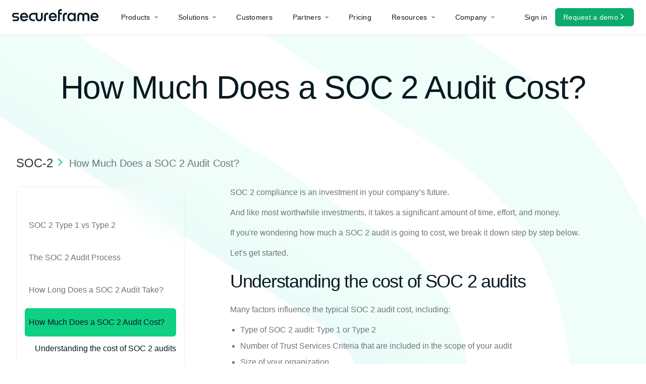

--- FILE ---
content_type: text/html; charset=utf-8
request_url: https://secureframe.com/hub/soc-2/audit-cost
body_size: 131140
content:
<!DOCTYPE html><html lang="en"><head><meta charSet="utf-8"/><meta name="viewport" content="width=device-width, initial-scale=1"/><link rel="preload" as="image" imageSrcSet="/_next/image?url=%2Fimages%2Fcta-bg.svg&amp;w=640&amp;q=75 640w, /_next/image?url=%2Fimages%2Fcta-bg.svg&amp;w=750&amp;q=75 750w, /_next/image?url=%2Fimages%2Fcta-bg.svg&amp;w=828&amp;q=75 828w, /_next/image?url=%2Fimages%2Fcta-bg.svg&amp;w=1080&amp;q=75 1080w, /_next/image?url=%2Fimages%2Fcta-bg.svg&amp;w=1200&amp;q=75 1200w, /_next/image?url=%2Fimages%2Fcta-bg.svg&amp;w=1920&amp;q=75 1920w, /_next/image?url=%2Fimages%2Fcta-bg.svg&amp;w=2048&amp;q=75 2048w, /_next/image?url=%2Fimages%2Fcta-bg.svg&amp;w=3840&amp;q=75 3840w" imageSizes="100vw"/><link rel="preload" as="image" imageSrcSet="https://images.prismic.io/secureframe-com/e61758fe-aa36-4c26-b2ab-9332ac0b858d_soc_3_blog_thumb.png?auto=format%2Ccompress&amp;width=640 640w, https://images.prismic.io/secureframe-com/e61758fe-aa36-4c26-b2ab-9332ac0b858d_soc_3_blog_thumb.png?auto=format%2Ccompress&amp;width=828 828w, https://images.prismic.io/secureframe-com/e61758fe-aa36-4c26-b2ab-9332ac0b858d_soc_3_blog_thumb.png?auto=format%2Ccompress&amp;width=1200 1200w, https://images.prismic.io/secureframe-com/e61758fe-aa36-4c26-b2ab-9332ac0b858d_soc_3_blog_thumb.png?auto=format%2Ccompress&amp;width=2048 2048w, https://images.prismic.io/secureframe-com/e61758fe-aa36-4c26-b2ab-9332ac0b858d_soc_3_blog_thumb.png?auto=format%2Ccompress&amp;width=3840 3840w"/><link rel="preload" as="image" href="/images/flag/us.svg"/><link rel="preload" as="image" href="/images/angle-right-white.svg"/><link rel="stylesheet" href="/_next/static/css/233f6d45d14c8120.css" data-precedence="next"/><link rel="preload" as="script" fetchPriority="low" href="/_next/static/chunks/runtime-d3408612536ccfb2.js"/><script src="/_next/static/chunks/vendor-d71f892d61885406.js" async=""></script><script src="/_next/static/chunks/main-app-b231777455e2ae7a.js" async=""></script><script src="/_next/static/chunks/prismic-769886ec92a1fb9e.js" async="" crossorigin=""></script><script src="/_next/static/chunks/app/%5Blang%5D/(main)/hub/soc-2/%5Buid%5D/page-392837c2138d79e6.js" async="" crossorigin=""></script><script src="/_next/static/chunks/styles-94681a1377c60cae.js" async="" crossorigin=""></script><script src="/_next/static/chunks/utils-c984e46969858432.js" async="" crossorigin=""></script><script src="/_next/static/chunks/4916-3a98ef513ddfa47a.js" async="" crossorigin=""></script><script src="/_next/static/chunks/app/%5Blang%5D/layout-44ce3f6f48848c6f.js" async="" crossorigin=""></script><script src="/_next/static/chunks/app/%5Blang%5D/error-eb8e1d6c407fd416.js" async="" crossorigin=""></script><script src="/_next/static/chunks/app/%5Blang%5D/(main)/layout-49ed5a5d5280052b.js" async="" crossorigin=""></script><link rel="preload" href="/_next/static/chunks/3797.54d382da6944b2a0.js" as="script" fetchPriority="low"/><link rel="preload" href="/_next/static/chunks/6968.b18ab14cb2d95ab2.js" as="script" fetchPriority="low"/><link rel="preload" href="/_next/static/chunks/4210.f26787d76f3ed94d.js" as="script" fetchPriority="low"/><link rel="preload" href="/_next/static/chunks/6361.f2779ac5e9fa02ac.js" as="script" fetchPriority="low"/><link rel="preload" href="/_next/static/chunks/945.0fa2a9412b7b3be9.js" as="script" fetchPriority="low"/><link rel="preload" href="/_next/static/chunks/95.b6dd28c3c3486017.js" as="script" fetchPriority="low"/><link rel="preload" href="/_next/static/chunks/2319.b4fbd1765160b1d3.js" as="script" fetchPriority="low"/><link rel="preload" href="/_next/static/chunks/858.61c52ed676db2eb7.js" as="script" fetchPriority="low"/><link rel="preload" href="/_next/static/chunks/analytics.3a98ef513ddfa47a.js" as="script" fetchPriority="low"/><link rel="preload" href="/_next/static/chunks/4402-733fec44143c108d.js" as="script" fetchPriority="low"/><link rel="preload" href="/_next/static/chunks/1454.9b63a83f10d9a5b6.js" as="script" fetchPriority="low"/><link rel="preload" href="/_next/static/chunks/4104.ee6ebb718ec43bf6.js" as="script" fetchPriority="low"/><link rel="preload" href="/_next/static/chunks/3024.78ea5b6e1906e448.js" as="script" fetchPriority="low"/><link rel="shortcut icon" href="/favicon.ico"/><link rel="preconnect" href="https://images.prismic.io" crossorigin="anonymous"/><link rel="preconnect" href="https://secureframe-com.cdn.prismic.io" crossorigin="anonymous"/><link rel="preconnect" href="https://use.typekit.net" crossorigin="anonymous"/><link rel="dns-prefetch" href="https://prismic-io.s3.amazonaws.com"/><link rel="dns-prefetch" href="https://cdn.segment.com"/><link rel="dns-prefetch" href="https://js.hs-scripts.com"/><link rel="dns-prefetch" href="https://forms.hsforms.com"/><link rel="dns-prefetch" href="https://www.google-analytics.com"/><link rel="dns-prefetch" href="https://us-assets.i.posthog.com"/><link rel="dns-prefetch" href="https://cmp.osano.com"/><link rel="preload" href="https://use.typekit.net/bwl1atv.css" as="style" media="all" crossorigin="anonymous"/><title>How Much Does a SOC 2 Audit Cost in 2025? | Secureframe</title><meta name="description" content="View a detailed breakdown of the average costs of a typical SOC 2 Type I and SOC 2 Type II SOC 2 audit, from readiness assessments to auditor fees. Plus find practical tips to reduce your overall audit and compliance costs."/><meta name="robots" content="index, follow"/><meta name="googlebot" content="index, follow, max-video-preview:-1, max-image-preview:large, max-snippet:-1"/><link rel="canonical" href="https://secureframe.com/hub/soc-2/audit-cost"/><meta property="og:title" content="How Much Does a SOC 2 Audit Cost in 2025? | Secureframe"/><meta property="og:description" content="View a detailed breakdown of the average costs of a typical SOC 2 Type I and SOC 2 Type II SOC 2 audit, from readiness assessments to auditor fees. Plus find practical tips to reduce your overall audit and compliance costs."/><meta property="og:url" content="https://secureframe.com/hub/soc-2/audit-cost"/><meta property="og:site_name" content="Secureframe"/><meta property="og:image" content="https://images.prismic.io/secureframe-com/b3dd5fa2-c1d3-4d9d-ab45-a12437ed8bab_default_Secureframe_meta_image.png?auto=compress,format"/><meta property="og:image:width" content="1200"/><meta property="og:image:height" content="630"/><meta property="og:type" content="website"/><meta name="twitter:card" content="summary_large_image"/><meta name="twitter:title" content="How Much Does a SOC 2 Audit Cost in 2025? | Secureframe"/><meta name="twitter:description" content="View a detailed breakdown of the average costs of a typical SOC 2 Type I and SOC 2 Type II SOC 2 audit, from readiness assessments to auditor fees. Plus find practical tips to reduce your overall audit and compliance costs."/><meta name="twitter:image" content="https://images.prismic.io/secureframe-com/b3dd5fa2-c1d3-4d9d-ab45-a12437ed8bab_default_Secureframe_meta_image.png?auto=compress,format"/><script src="/_next/static/chunks/polyfills-42372ed130431b0a.js" noModule=""></script></head><body><div hidden=""><!--$--><!--/$--></div><noscript><link rel="stylesheet" href="https://use.typekit.net/bwl1atv.css" media="all" crossorigin="anonymous"/></noscript><!--$--><!--$!--><template data-dgst="BAILOUT_TO_CLIENT_SIDE_RENDERING"></template><!--/$--><!--/$--><!--$!--><template data-dgst="BAILOUT_TO_CLIENT_SIDE_RENDERING"></template><!--/$--><nav class="navbar light"><div class="container-fluid"><div class="navbar-wrapper"><div class="navbar-brand"><a href="/"><img alt="sf-logo" loading="lazy" width="172" height="24" decoding="async" data-nimg="1" style="color:transparent" srcSet="/_next/image?url=%2Fimages%2Fsf-logo.svg&amp;w=256&amp;q=75 1x, /_next/image?url=%2Fimages%2Fsf-logo.svg&amp;w=384&amp;q=75 2x" src="/_next/image?url=%2Fimages%2Fsf-logo.svg&amp;w=384&amp;q=75"/></a></div><div class="navbar-content"><ul class="navbar-nav"><li class="dropdown products-dropdown"><a href="/" class="navbar-nav-link"><span class="block text-base font-normal">Products</span><img alt="dropdown" loading="lazy" width="7" height="7" decoding="async" data-nimg="1" style="color:transparent" srcSet="/_next/image?url=%2Fimages%2Fangle-down.svg&amp;w=16&amp;q=75 1x" src="/_next/image?url=%2Fimages%2Fangle-down.svg&amp;w=16&amp;q=75"/></a><div class="dropdown-menu"><div class="container-fluid"><div class="dropdown-menu-wrapper"><div class="product-nav-content col-span-3"><h4 class="mb-6">Product</h4><div class="product-nav-content-items"><a href="/features/ai"><div class="product-nav-content-item"><img alt="icon" loading="lazy" width="24" height="24" decoding="async" data-nimg="1" style="color:transparent" srcSet="https://secureframe-com.cdn.prismic.io/secureframe-com/ZvVb8LVsGrYSwCN8_icon-library-1-.svg?fit=max&amp;w=32 1x, https://secureframe-com.cdn.prismic.io/secureframe-com/ZvVb8LVsGrYSwCN8_icon-library-1-.svg?fit=max&amp;w=48 2x" src="https://secureframe-com.cdn.prismic.io/secureframe-com/ZvVb8LVsGrYSwCN8_icon-library-1-.svg?fit=max&amp;w=48"/><div class="flex flex-col gap-1 lg:ml-1 1xl:ml-2"><span class="relative block font-halyardDisplay text-sm font-medium !leading-[140%] tracking-[0.16px] lg:top-1 1xl:top-[2px] 1xl:text-base xl:whitespace-nowrap">Secureframe AI</span></div></div></a><a href="/comply"><div class="product-nav-content-item"><img alt="icon" loading="lazy" width="24" height="24" decoding="async" data-nimg="1" style="color:transparent" srcSet="https://secureframe-com.cdn.prismic.io/secureframe-com/ZvVb9LVsGrYSwCOB_icon-library.svg?fit=max&amp;w=32 1x, https://secureframe-com.cdn.prismic.io/secureframe-com/ZvVb9LVsGrYSwCOB_icon-library.svg?fit=max&amp;w=48 2x" src="https://secureframe-com.cdn.prismic.io/secureframe-com/ZvVb9LVsGrYSwCOB_icon-library.svg?fit=max&amp;w=48"/><div class="flex flex-col gap-1 lg:ml-1 1xl:ml-2"><span class="relative block font-halyardDisplay text-sm font-medium !leading-[140%] tracking-[0.16px] lg:top-1 1xl:top-[2px] 1xl:text-base xl:whitespace-nowrap">Secureframe Comply</span></div></div></a><a href="/features/secureframe-federal"><div class="product-nav-content-item"><img alt="icon" loading="lazy" width="24" height="24" decoding="async" data-nimg="1" style="color:transparent" srcSet="https://secureframe-com.cdn.prismic.io/secureframe-com/aEcP6bh8WN-LV53B_federal-icon.svg?fit=max&amp;w=32 1x, https://secureframe-com.cdn.prismic.io/secureframe-com/aEcP6bh8WN-LV53B_federal-icon.svg?fit=max&amp;w=48 2x" src="https://secureframe-com.cdn.prismic.io/secureframe-com/aEcP6bh8WN-LV53B_federal-icon.svg?fit=max&amp;w=48"/><div class="flex flex-col gap-1 lg:ml-1 1xl:ml-2"><span class="relative block font-halyardDisplay text-sm font-medium !leading-[140%] tracking-[0.16px] lg:top-1 1xl:top-[2px] 1xl:text-base xl:whitespace-nowrap">Secureframe Federal<span class="ml-2 rounded bg-primary-green-85 px-2 py-1 text-xs font-medium">New</span></span></div></div></a><a href="/features/controls"><div class="product-nav-content-item"><img alt="icon" loading="lazy" width="24" height="24" decoding="async" data-nimg="1" style="color:transparent" srcSet="https://secureframe-com.cdn.prismic.io/secureframe-com/ZvVb77VsGrYSwCN7_icon-library-2-.svg?fit=max&amp;w=32 1x, https://secureframe-com.cdn.prismic.io/secureframe-com/ZvVb77VsGrYSwCN7_icon-library-2-.svg?fit=max&amp;w=48 2x" src="https://secureframe-com.cdn.prismic.io/secureframe-com/ZvVb77VsGrYSwCN7_icon-library-2-.svg?fit=max&amp;w=48"/><div class="flex flex-col gap-1 lg:ml-1 1xl:ml-2"><span class="relative block font-halyardDisplay text-sm font-medium !leading-[140%] tracking-[0.16px] lg:top-1 1xl:top-[2px] 1xl:text-base xl:whitespace-nowrap">Controls Management</span></div></div></a><a href="/features/automated-evidence-collection"><div class="product-nav-content-item"><img alt="icon" loading="lazy" width="24" height="24" decoding="async" data-nimg="1" style="color:transparent" srcSet="https://secureframe-com.cdn.prismic.io/secureframe-com/ZvVb7bVsGrYSwCN5_icon-library-4-.svg?fit=max&amp;w=32 1x, https://secureframe-com.cdn.prismic.io/secureframe-com/ZvVb7bVsGrYSwCN5_icon-library-4-.svg?fit=max&amp;w=48 2x" src="https://secureframe-com.cdn.prismic.io/secureframe-com/ZvVb7bVsGrYSwCN5_icon-library-4-.svg?fit=max&amp;w=48"/><div class="flex flex-col gap-1 lg:ml-1 1xl:ml-2"><span class="relative block font-halyardDisplay text-sm font-medium !leading-[140%] tracking-[0.16px] lg:top-1 1xl:top-[2px] 1xl:text-base xl:whitespace-nowrap">Automated Evidence Collection</span></div></div></a><a href="/features/enterprise-policy-management"><div class="product-nav-content-item"><img alt="icon" loading="lazy" width="24" height="24" decoding="async" data-nimg="1" style="color:transparent" srcSet="https://secureframe-com.cdn.prismic.io/secureframe-com/ZvVb7rVsGrYSwCN6_icon-library-3-.svg?fit=max&amp;w=32 1x, https://secureframe-com.cdn.prismic.io/secureframe-com/ZvVb7rVsGrYSwCN6_icon-library-3-.svg?fit=max&amp;w=48 2x" src="https://secureframe-com.cdn.prismic.io/secureframe-com/ZvVb7rVsGrYSwCN6_icon-library-3-.svg?fit=max&amp;w=48"/><div class="flex flex-col gap-1 lg:ml-1 1xl:ml-2"><span class="relative block font-halyardDisplay text-sm font-medium !leading-[140%] tracking-[0.16px] lg:top-1 1xl:top-[2px] 1xl:text-base xl:whitespace-nowrap">Policy Management</span></div></div></a><a href="/integrations"><div class="product-nav-content-item"><img alt="icon" loading="lazy" width="24" height="24" decoding="async" data-nimg="1" style="color:transparent" srcSet="https://secureframe-com.cdn.prismic.io/secureframe-com/ZvVb8rVsGrYSwCN__cloud.svg?fit=max&amp;w=32 1x, https://secureframe-com.cdn.prismic.io/secureframe-com/ZvVb8rVsGrYSwCN__cloud.svg?fit=max&amp;w=48 2x" src="https://secureframe-com.cdn.prismic.io/secureframe-com/ZvVb8rVsGrYSwCN__cloud.svg?fit=max&amp;w=48"/><div class="flex flex-col gap-1 lg:ml-1 1xl:ml-2"><span class="relative block font-halyardDisplay text-sm font-medium !leading-[140%] tracking-[0.16px] lg:top-1 1xl:top-[2px] 1xl:text-base xl:whitespace-nowrap">Integrations</span></div></div></a></div></div><div class="risk-management-nav-content col-span-3"><div><h4 class="mb-6">Risk Management</h4><div class="risk-management-nav-content-items"><a href="/features/risk-management"><div class="risk-management-nav-content-item"><img alt="icon" loading="lazy" width="24" height="24" decoding="async" data-nimg="1" style="color:transparent" srcSet="https://secureframe-com.cdn.prismic.io/secureframe-com/ZvVenrVsGrYSwCQ5_warning.svg?fit=max&amp;w=32 1x, https://secureframe-com.cdn.prismic.io/secureframe-com/ZvVenrVsGrYSwCQ5_warning.svg?fit=max&amp;w=48 2x" src="https://secureframe-com.cdn.prismic.io/secureframe-com/ZvVenrVsGrYSwCQ5_warning.svg?fit=max&amp;w=48"/><div class="flex flex-col gap-1 lg:ml-1 1xl:ml-2"><span class="relative block font-halyardDisplay text-sm font-medium !leading-[140%] tracking-[0.16px] lg:top-1 1xl:top-[2px] 1xl:text-base xl:whitespace-nowrap">Risk Management</span></div></div></a><a href="/features/personnel-management"><div class="risk-management-nav-content-item"><img alt="icon" loading="lazy" width="24" height="24" decoding="async" data-nimg="1" style="color:transparent" srcSet="https://secureframe-com.cdn.prismic.io/secureframe-com/ZvVenbVsGrYSwCQ4_icon-library.svg?fit=max&amp;w=32 1x, https://secureframe-com.cdn.prismic.io/secureframe-com/ZvVenbVsGrYSwCQ4_icon-library.svg?fit=max&amp;w=48 2x" src="https://secureframe-com.cdn.prismic.io/secureframe-com/ZvVenbVsGrYSwCQ4_icon-library.svg?fit=max&amp;w=48"/><div class="flex flex-col gap-1 lg:ml-1 1xl:ml-2"><span class="relative block font-halyardDisplay text-sm font-medium !leading-[140%] tracking-[0.16px] lg:top-1 1xl:top-[2px] 1xl:text-base xl:whitespace-nowrap">Personnel Management</span></div></div></a><a href="/features/vendor-access"><div class="risk-management-nav-content-item"><img alt="icon" loading="lazy" width="24" height="24" decoding="async" data-nimg="1" style="color:transparent" srcSet="https://secureframe-com.cdn.prismic.io/secureframe-com/ZvVenLVsGrYSwCQ3_icon-library-1-.svg?fit=max&amp;w=32 1x, https://secureframe-com.cdn.prismic.io/secureframe-com/ZvVenLVsGrYSwCQ3_icon-library-1-.svg?fit=max&amp;w=48 2x" src="https://secureframe-com.cdn.prismic.io/secureframe-com/ZvVenLVsGrYSwCQ3_icon-library-1-.svg?fit=max&amp;w=48"/><div class="flex flex-col gap-1 lg:ml-1 1xl:ml-2"><span class="relative block font-halyardDisplay text-sm font-medium !leading-[140%] tracking-[0.16px] lg:top-1 1xl:top-[2px] 1xl:text-base xl:whitespace-nowrap">Access Management</span></div></div></a><a href="/products/training"><div class="risk-management-nav-content-item"><img alt="icon" loading="lazy" width="24" height="24" decoding="async" data-nimg="1" style="color:transparent" srcSet="https://secureframe-com.cdn.prismic.io/secureframe-com/ZvVem7VsGrYSwCQ2_icon-library-2-.svg?fit=max&amp;w=32 1x, https://secureframe-com.cdn.prismic.io/secureframe-com/ZvVem7VsGrYSwCQ2_icon-library-2-.svg?fit=max&amp;w=48 2x" src="https://secureframe-com.cdn.prismic.io/secureframe-com/ZvVem7VsGrYSwCQ2_icon-library-2-.svg?fit=max&amp;w=48"/><div class="flex flex-col gap-1 lg:ml-1 1xl:ml-2"><span class="relative block font-halyardDisplay text-sm font-medium !leading-[140%] tracking-[0.16px] lg:top-1 1xl:top-[2px] 1xl:text-base xl:whitespace-nowrap">Security Awareness Training</span></div></div></a></div></div></div><div class="vendor-security-reviews-nav-content col-span-4"><div><h4 class="mb-6">Vendor Security Reviews</h4><div class="vendor-security-reviews-nav-content-items"><a href="/features/vendor-risk-management"><div class="vendor-security-reviews-nav-content-item"><img alt="icon" loading="lazy" width="24" height="24" decoding="async" data-nimg="1" style="color:transparent" srcSet="https://secureframe-com.cdn.prismic.io/secureframe-com/ZvVgD7VsGrYSwCSQ_icon-library.svg?fit=max&amp;w=32 1x, https://secureframe-com.cdn.prismic.io/secureframe-com/ZvVgD7VsGrYSwCSQ_icon-library.svg?fit=max&amp;w=48 2x" src="https://secureframe-com.cdn.prismic.io/secureframe-com/ZvVgD7VsGrYSwCSQ_icon-library.svg?fit=max&amp;w=48"/><div class="flex flex-col gap-1 lg:ml-1 1xl:ml-2"><span class="relative block font-halyardDisplay text-sm font-medium !leading-[140%] tracking-[0.16px] lg:top-1 1xl:top-[2px] 1xl:text-base xl:whitespace-nowrap">Third-party Risk Management</span></div></div></a><a href="/features/trust-center"><div class="vendor-security-reviews-nav-content-item"><img alt="icon" loading="lazy" width="24" height="24" decoding="async" data-nimg="1" style="color:transparent" srcSet="https://secureframe-com.cdn.prismic.io/secureframe-com/ZvVgDrVsGrYSwCSP_local_police.svg?fit=max&amp;w=32 1x, https://secureframe-com.cdn.prismic.io/secureframe-com/ZvVgDrVsGrYSwCSP_local_police.svg?fit=max&amp;w=48 2x" src="https://secureframe-com.cdn.prismic.io/secureframe-com/ZvVgDrVsGrYSwCSP_local_police.svg?fit=max&amp;w=48"/><div class="flex flex-col gap-1 lg:ml-1 1xl:ml-2"><span class="relative block font-halyardDisplay text-sm font-medium !leading-[140%] tracking-[0.16px] lg:top-1 1xl:top-[2px] 1xl:text-base xl:whitespace-nowrap">Trust Center</span></div></div></a><a href="/products/questionnaires"><div class="vendor-security-reviews-nav-content-item"><img alt="icon" loading="lazy" width="24" height="24" decoding="async" data-nimg="1" style="color:transparent" srcSet="https://secureframe-com.cdn.prismic.io/secureframe-com/ZvVgDbVsGrYSwCSO_fact_check.svg?fit=max&amp;w=32 1x, https://secureframe-com.cdn.prismic.io/secureframe-com/ZvVgDbVsGrYSwCSO_fact_check.svg?fit=max&amp;w=48 2x" src="https://secureframe-com.cdn.prismic.io/secureframe-com/ZvVgDbVsGrYSwCSO_fact_check.svg?fit=max&amp;w=48"/><div class="flex flex-col gap-1 lg:ml-1 1xl:ml-2"><span class="relative block font-halyardDisplay text-sm font-medium !leading-[140%] tracking-[0.16px] lg:top-1 1xl:top-[2px] 1xl:text-base xl:whitespace-nowrap">Questionnaire Automation</span></div></div></a></div></div></div><div class="supported-frameworks-nav-content col-span-4"><div><h4 class="mb-6">Supported Frameworks</h4><div class="supported-frameworks-nav-content-items"><a href="/frameworks/soc-2"><div class="supported-frameworks-nav-content-item"><div class="flex flex-col gap-1 lg:ml-1 1xl:ml-2"><span class="relative block font-halyardDisplay text-sm font-medium !leading-[140%] tracking-[0.16px] lg:top-1 1xl:top-[2px] 1xl:text-base xl:whitespace-nowrap">SOC 2</span></div></div></a><a href="/frameworks/iso-27001"><div class="supported-frameworks-nav-content-item"><div class="flex flex-col gap-1 lg:ml-1 1xl:ml-2"><span class="relative block font-halyardDisplay text-sm font-medium !leading-[140%] tracking-[0.16px] lg:top-1 1xl:top-[2px] 1xl:text-base xl:whitespace-nowrap">ISO 27001</span></div></div></a><a href="/frameworks/cmmc"><div class="supported-frameworks-nav-content-item"><div class="flex flex-col gap-1 lg:ml-1 1xl:ml-2"><span class="relative block font-halyardDisplay text-sm font-medium !leading-[140%] tracking-[0.16px] lg:top-1 1xl:top-[2px] 1xl:text-base xl:whitespace-nowrap">CMMC 2.0</span></div></div></a><a href="/blog/fedramp-20x"><div class="supported-frameworks-nav-content-item"><div class="flex flex-col gap-1 lg:ml-1 1xl:ml-2"><span class="relative block font-halyardDisplay text-sm font-medium !leading-[140%] tracking-[0.16px] lg:top-1 1xl:top-[2px] 1xl:text-base xl:whitespace-nowrap">FedRAMP 20x</span></div></div></a><a href="/frameworks/hipaa"><div class="supported-frameworks-nav-content-item"><div class="flex flex-col gap-1 lg:ml-1 1xl:ml-2"><span class="relative block font-halyardDisplay text-sm font-medium !leading-[140%] tracking-[0.16px] lg:top-1 1xl:top-[2px] 1xl:text-base xl:whitespace-nowrap">HIPAA</span></div></div></a><a href="/frameworks/pci"><div class="supported-frameworks-nav-content-item"><div class="flex flex-col gap-1 lg:ml-1 1xl:ml-2"><span class="relative block font-halyardDisplay text-sm font-medium !leading-[140%] tracking-[0.16px] lg:top-1 1xl:top-[2px] 1xl:text-base xl:whitespace-nowrap">PCI DSS</span></div></div></a><a href="/frameworks/gdpr"><div class="supported-frameworks-nav-content-item"><div class="flex flex-col gap-1 lg:ml-1 1xl:ml-2"><span class="relative block font-halyardDisplay text-sm font-medium !leading-[140%] tracking-[0.16px] lg:top-1 1xl:top-[2px] 1xl:text-base xl:whitespace-nowrap">GDPR</span></div></div></a><a href="/frameworks/nist-csf"><div class="supported-frameworks-nav-content-item"><div class="flex flex-col gap-1 lg:ml-1 1xl:ml-2"><span class="relative block font-halyardDisplay text-sm font-medium !leading-[140%] tracking-[0.16px] lg:top-1 1xl:top-[2px] 1xl:text-base xl:whitespace-nowrap">NIST CSF 2.0</span></div></div></a><a href="/frameworks/nist-800-171"><div class="supported-frameworks-nav-content-item"><div class="flex flex-col gap-1 lg:ml-1 1xl:ml-2"><span class="relative block font-halyardDisplay text-sm font-medium !leading-[140%] tracking-[0.16px] lg:top-1 1xl:top-[2px] 1xl:text-base xl:whitespace-nowrap">NIST 800-171</span></div></div></a><a href="/frameworks/nist-800-53"><div class="supported-frameworks-nav-content-item"><div class="flex flex-col gap-1 lg:ml-1 1xl:ml-2"><span class="relative block font-halyardDisplay text-sm font-medium !leading-[140%] tracking-[0.16px] lg:top-1 1xl:top-[2px] 1xl:text-base xl:whitespace-nowrap">NIST 800-53</span></div></div></a><a href="/frameworks/iso-42001"><div class="supported-frameworks-nav-content-item"><div class="flex flex-col gap-1 lg:ml-1 1xl:ml-2"><span class="relative block font-halyardDisplay text-sm font-medium !leading-[140%] tracking-[0.16px] lg:top-1 1xl:top-[2px] 1xl:text-base xl:whitespace-nowrap">ISO 42001</span></div></div></a><a target="" href="https://secureframe.com/blog/secureframe-custom-controls-and-frameworks" rel="noreferrer"><div class="supported-frameworks-nav-content-item"><div class="flex flex-col gap-1 lg:ml-1 1xl:ml-2"><span class="relative block font-halyardDisplay text-sm font-medium !leading-[140%] tracking-[0.16px] lg:top-1 1xl:top-[2px] 1xl:text-base xl:whitespace-nowrap">Custom</span></div></div></a></div><a href="/frameworks" class="btn btn-primary btn-default btn-interaction mt-6 !w-fit">See all frameworks<img alt="angle-right" loading="lazy" width="20" height="16" decoding="async" data-nimg="1" style="color:transparent" srcSet="/_next/image?url=%2Fimages%2Fangle-right-green.svg&amp;w=32&amp;q=75 1x, /_next/image?url=%2Fimages%2Fangle-right-green.svg&amp;w=48&amp;q=75 2x" src="/_next/image?url=%2Fimages%2Fangle-right-green.svg&amp;w=48&amp;q=75"/></a></div></div></div></div></div></li><li class="dropdown solutions-dropdown"><a href="/" class="navbar-nav-link"><span class="text-base font-normal">Solutions</span><img alt="dropdown" loading="lazy" width="7" height="7" decoding="async" data-nimg="1" style="color:transparent" srcSet="/_next/image?url=%2Fimages%2Fangle-down.svg&amp;w=16&amp;q=75 1x" src="/_next/image?url=%2Fimages%2Fangle-down.svg&amp;w=16&amp;q=75"/></a><div class="dropdown-menu"><div class="container-fluid"><div class="dropdown-menu-wrapper"><div class="solutions-nav-content"><h4 class="mb-6">Solutions</h4><div class="solutions-nav-content-items"><div class="solutions-nav-content-item"><img alt="small-business" loading="lazy" width="641" height="322" decoding="async" data-nimg="1" style="color:transparent" srcSet="https://images.prismic.io/secureframe-com/718e765b-f70f-405d-934e-737a98224d4e_img.jpg?auto=compress%2Cformat&amp;fit=max&amp;w=750 1x, https://images.prismic.io/secureframe-com/718e765b-f70f-405d-934e-737a98224d4e_img.jpg?auto=compress%2Cformat&amp;fit=max&amp;w=1920 2x" src="https://images.prismic.io/secureframe-com/718e765b-f70f-405d-934e-737a98224d4e_img.jpg?auto=compress%2Cformat&amp;fit=max&amp;w=1920"/><div class="mb-14 mt-[10px] flex flex-col gap-1"><span class="block font-halyardDisplay text-base font-medium !leading-[110%] tracking-[0.16px] !text-primary-ink-100">Small business</span><span class="block min-h-12 text-base font-normal !leading-[150%] tracking-[0.16px] text-primary-ink-85">Boost your business with security compliance</span></div><a href="/company-small"><div class="btn-interaction flex gap-2"><span class="relative top-[1px] inline-block font-halyardDisplay text-base font-medium !leading-[140%] tracking-[0.16px] text-primary-ink-100">Company small</span><img alt="angle-right" loading="lazy" width="15" height="9" decoding="async" data-nimg="1" style="color:transparent" srcSet="/_next/image?url=%2Fimages%2Fangle-right-green.svg&amp;w=16&amp;q=75 1x, /_next/image?url=%2Fimages%2Fangle-right-green.svg&amp;w=32&amp;q=75 2x" src="/_next/image?url=%2Fimages%2Fangle-right-green.svg&amp;w=32&amp;q=75"/></div></a></div><div class="solutions-nav-content-item"><img alt="enterprise" loading="lazy" width="641" height="322" decoding="async" data-nimg="1" style="color:transparent" srcSet="https://images.prismic.io/secureframe-com/e02bf73b-4f78-4cab-aa3a-35cf5d7e46ed_img+%281%29.jpg?auto=compress%2Cformat&amp;fit=max&amp;w=750 1x, https://images.prismic.io/secureframe-com/e02bf73b-4f78-4cab-aa3a-35cf5d7e46ed_img+%281%29.jpg?auto=compress%2Cformat&amp;fit=max&amp;w=1920 2x" src="https://images.prismic.io/secureframe-com/e02bf73b-4f78-4cab-aa3a-35cf5d7e46ed_img+%281%29.jpg?auto=compress%2Cformat&amp;fit=max&amp;w=1920"/><div class="mb-14 mt-[10px] flex flex-col gap-1"><span class="block font-halyardDisplay text-base font-medium !leading-[110%] tracking-[0.16px] !text-primary-ink-100">Enterprise</span><span class="block min-h-12 text-base font-normal !leading-[150%] tracking-[0.16px] text-primary-ink-85">Give your team time back with compliance automation</span></div><a href="/company-enterprise"><div class="btn-interaction flex gap-2"><span class="relative top-[1px] inline-block font-halyardDisplay text-base font-medium !leading-[140%] tracking-[0.16px] text-primary-ink-100">Company enterprise</span><img alt="angle-right" loading="lazy" width="15" height="9" decoding="async" data-nimg="1" style="color:transparent" srcSet="/_next/image?url=%2Fimages%2Fangle-right-green.svg&amp;w=16&amp;q=75 1x, /_next/image?url=%2Fimages%2Fangle-right-green.svg&amp;w=32&amp;q=75 2x" src="/_next/image?url=%2Fimages%2Fangle-right-green.svg&amp;w=32&amp;q=75"/></div></a></div></div></div><div class="top-frameworks-nav-content"><h4 class="mb-6">Top Frameworks</h4><div class="top-frameworks-nav-content-items"><a href="/frameworks/soc-2"><div class="top-frameworks-nav-content-item"><div class="flex flex-col gap-1"><span class="block font-halyardDisplay text-base font-medium !leading-[110%] tracking-[0.16px] text-primary-ink-100">SOC 2</span><span class="block text-base font-normal !leading-[150%] tracking-[0.16px] text-primary-ink-85">Monitor all five SOC 2 trust services criteria</span></div></div></a><a href="/frameworks/iso-27001"><div class="top-frameworks-nav-content-item"><div class="flex flex-col gap-1"><span class="block font-halyardDisplay text-base font-medium !leading-[110%] tracking-[0.16px] text-primary-ink-100">ISO 27001</span><span class="block text-base font-normal !leading-[150%] tracking-[0.16px] text-primary-ink-85">Manage ISO 27001 certification and surveillance audits</span></div></div></a><a href="/frameworks/cmmc"><div class="top-frameworks-nav-content-item"><div class="flex flex-col gap-1"><span class="block font-halyardDisplay text-base font-medium !leading-[110%] tracking-[0.16px] text-primary-ink-100">CMMC</span><span class="block text-base font-normal !leading-[150%] tracking-[0.16px] text-primary-ink-85">Achieve and maintain compliance with CMMC 2.0 requirements</span></div></div></a><a href="/frameworks/fedramp"><div class="top-frameworks-nav-content-item"><div class="flex flex-col gap-1"><span class="block font-halyardDisplay text-base font-medium !leading-[110%] tracking-[0.16px] text-primary-ink-100">FedRAMP</span><span class="block text-base font-normal !leading-[150%] tracking-[0.16px] text-primary-ink-85">Maintain compliance with FedRAMP and FedRAMP 20x</span></div></div></a><a href="/frameworks/hipaa"><div class="top-frameworks-nav-content-item"><div class="flex flex-col gap-1"><span class="block font-halyardDisplay text-base font-medium !leading-[110%] tracking-[0.16px] text-primary-ink-100">HIPAA</span><span class="block text-base font-normal !leading-[150%] tracking-[0.16px] text-primary-ink-85">Create and monitor a healthcare compliance program</span></div></div></a><a href="/frameworks/pci"><div class="top-frameworks-nav-content-item"><div class="flex flex-col gap-1"><span class="block font-halyardDisplay text-base font-medium !leading-[110%] tracking-[0.16px] text-primary-ink-100">PCI DSS</span><span class="block text-base font-normal !leading-[150%] tracking-[0.16px] text-primary-ink-85">Streamline PCI compliance across the RoC and SAQs</span></div></div></a></div><a href="/frameworks" class="btn btn-primary btn-default btn-interaction mt-6 !w-fit">See all frameworks<img alt="angle-right" loading="lazy" width="20" height="16" decoding="async" data-nimg="1" style="color:transparent" srcSet="/_next/image?url=%2Fimages%2Fangle-right-green.svg&amp;w=32&amp;q=75 1x, /_next/image?url=%2Fimages%2Fangle-right-green.svg&amp;w=48&amp;q=75 2x" src="/_next/image?url=%2Fimages%2Fangle-right-green.svg&amp;w=48&amp;q=75"/></a></div></div></div></div></li><li class=""><a href="/customers" class="navbar-nav-link"><span class="text-base font-normal">Customers</span></a></li><li class="dropdown partners-dropdown"><a href="/" class="navbar-nav-link"><span class="text-base font-normal">Partners</span><img alt="dropdown" loading="lazy" width="7" height="7" decoding="async" data-nimg="1" style="color:transparent" srcSet="/_next/image?url=%2Fimages%2Fangle-down.svg&amp;w=16&amp;q=75 1x" src="/_next/image?url=%2Fimages%2Fangle-down.svg&amp;w=16&amp;q=75"/></a><div class="dropdown-menu"><div class="container-fluid"><div class="dropdown-menu-wrapper"><div class="audit-partners-nav-content col-span-5"><div><h4 class="mb-6">Partner Types</h4><div class="audit-partners-nav-content-items"><a href="/service-partner"><div class="audit-partners-nav-content-item"><img alt="service-partner" loading="lazy" width="24" height="24" decoding="async" data-nimg="1" style="color:transparent" srcSet="https://secureframe-com.cdn.prismic.io/secureframe-com/ZmKqGJm069VX1iUW_icon-service-partners.svg?auto=compress%2Cformat&amp;fit=max&amp;w=32 1x, https://secureframe-com.cdn.prismic.io/secureframe-com/ZmKqGJm069VX1iUW_icon-service-partners.svg?auto=compress%2Cformat&amp;fit=max&amp;w=48 2x" src="https://secureframe-com.cdn.prismic.io/secureframe-com/ZmKqGJm069VX1iUW_icon-service-partners.svg?auto=compress%2Cformat&amp;fit=max&amp;w=48"/><div class="flex flex-col gap-1"><span class="block font-halyardDisplay text-base font-medium !leading-[110%] tracking-[0.16px] text-primary-ink-100">Service Partners</span><span class="block text-base font-normal !leading-[150%] tracking-[0.16px] text-primary-ink-85">Empowers MSPs, MSSPs, vCISOs  and advisories</span></div></div></a><a href="/audit-partner"><div class="audit-partners-nav-content-item"><img alt="audit-partner" loading="lazy" width="24" height="24" decoding="async" data-nimg="1" style="color:transparent" srcSet="https://secureframe-com.cdn.prismic.io/secureframe-com/ZmKqGpm069VX1iUY_icon-audit-partners.svg?auto=compress%2Cformat&amp;fit=max&amp;w=32 1x, https://secureframe-com.cdn.prismic.io/secureframe-com/ZmKqGpm069VX1iUY_icon-audit-partners.svg?auto=compress%2Cformat&amp;fit=max&amp;w=48 2x" src="https://secureframe-com.cdn.prismic.io/secureframe-com/ZmKqGpm069VX1iUY_icon-audit-partners.svg?auto=compress%2Cformat&amp;fit=max&amp;w=48"/><div class="flex flex-col gap-1"><span class="block font-halyardDisplay text-base font-medium !leading-[110%] tracking-[0.16px] text-primary-ink-100">Audit Partners</span><span class="block text-base font-normal !leading-[150%] tracking-[0.16px] text-primary-ink-85">Streamline audit preparation and execution with our advanced technology</span></div></div></a><a href="/reseller-partner"><div class="audit-partners-nav-content-item"><img alt="reseller-partner" loading="lazy" width="24" height="24" decoding="async" data-nimg="1" style="color:transparent" srcSet="https://secureframe-com.cdn.prismic.io/secureframe-com/ZmKqGZm069VX1iUX_icon-reseller-partners.svg?auto=compress%2Cformat&amp;fit=max&amp;w=32 1x, https://secureframe-com.cdn.prismic.io/secureframe-com/ZmKqGZm069VX1iUX_icon-reseller-partners.svg?auto=compress%2Cformat&amp;fit=max&amp;w=48 2x" src="https://secureframe-com.cdn.prismic.io/secureframe-com/ZmKqGZm069VX1iUX_icon-reseller-partners.svg?auto=compress%2Cformat&amp;fit=max&amp;w=48"/><div class="flex flex-col gap-1"><span class="block font-halyardDisplay text-base font-medium !leading-[110%] tracking-[0.16px] text-primary-ink-100">Reseller Partners</span><span class="block text-base font-normal !leading-[150%] tracking-[0.16px] text-primary-ink-85">Empowers solution providers to enhance their customers’ security posture</span></div></div></a><a href="/technology-partner"><div class="audit-partners-nav-content-item"><img alt="technology-partner" loading="lazy" width="24" height="24" decoding="async" data-nimg="1" style="color:transparent" srcSet="https://secureframe-com.cdn.prismic.io/secureframe-com/ZmKqG5m069VX1iUZ_icon-technology-partners.svg?auto=compress%2Cformat&amp;fit=max&amp;w=32 1x, https://secureframe-com.cdn.prismic.io/secureframe-com/ZmKqG5m069VX1iUZ_icon-technology-partners.svg?auto=compress%2Cformat&amp;fit=max&amp;w=48 2x" src="https://secureframe-com.cdn.prismic.io/secureframe-com/ZmKqG5m069VX1iUZ_icon-technology-partners.svg?auto=compress%2Cformat&amp;fit=max&amp;w=48"/><div class="flex flex-col gap-1"><span class="block font-halyardDisplay text-base font-medium !leading-[110%] tracking-[0.16px] text-primary-ink-100">Technology Partners</span><span class="block text-base font-normal !leading-[150%] tracking-[0.16px] text-primary-ink-85">Enhanced offerings for technology firms to provide value through integrated solutions.</span></div></div></a></div></div></div><div class="partners-program-nav-content col-span-2"><h4 class="mb-6">Partner Program</h4><div class="partners-program-nav-content-items"><a href="http://secureframe.com/partner-directory" rel="noreferrer"><div class="partners-program-nav-content-item"><img alt="location" loading="lazy" width="24" height="24" decoding="async" data-nimg="1" class="!-top-[4px]" style="color:transparent" srcSet="https://secureframe-com.cdn.prismic.io/secureframe-com/Z5ymj5bqstJ9-FKY_location.svg?fit=max&amp;w=32 1x, https://secureframe-com.cdn.prismic.io/secureframe-com/Z5ymj5bqstJ9-FKY_location.svg?fit=max&amp;w=48 2x" src="https://secureframe-com.cdn.prismic.io/secureframe-com/Z5ymj5bqstJ9-FKY_location.svg?fit=max&amp;w=48"/><div class="flex flex-col gap-1"><div class="btn-interaction flex items-center gap-2"><span class="block font-halyardDisplay text-base font-medium !leading-[110%] tracking-[0.16px] text-primary-ink-100">Find a partner</span><img alt="angle-right" loading="lazy" width="15" height="9" decoding="async" data-nimg="1" style="color:transparent" srcSet="/_next/image?url=%2Fimages%2Fangle-right-green.svg&amp;w=16&amp;q=75 1x, /_next/image?url=%2Fimages%2Fangle-right-green.svg&amp;w=32&amp;q=75 2x" src="/_next/image?url=%2Fimages%2Fangle-right-green.svg&amp;w=32&amp;q=75"/></div><div class=""><span class="block text-base font-normal !leading-[150%] tracking-[0.16px] text-primary-ink-85"></span></div></div></div></a><a href="/deal-registration"><div class="partners-program-nav-content-item"><img alt="handshake" loading="lazy" width="24" height="24" decoding="async" data-nimg="1" class="!-top-[4px]" style="color:transparent" srcSet="https://secureframe-com.cdn.prismic.io/secureframe-com/Zt2TIRoQrfVKl0bY_handshake.svg?fit=max&amp;w=32 1x, https://secureframe-com.cdn.prismic.io/secureframe-com/Zt2TIRoQrfVKl0bY_handshake.svg?fit=max&amp;w=48 2x" src="https://secureframe-com.cdn.prismic.io/secureframe-com/Zt2TIRoQrfVKl0bY_handshake.svg?fit=max&amp;w=48"/><div class="flex flex-col gap-1"><div class="btn-interaction flex items-center gap-2"><span class="block font-halyardDisplay text-base font-medium !leading-[110%] tracking-[0.16px] text-primary-ink-100">Register a deal</span><img alt="angle-right" loading="lazy" width="15" height="9" decoding="async" data-nimg="1" style="color:transparent" srcSet="/_next/image?url=%2Fimages%2Fangle-right-green.svg&amp;w=16&amp;q=75 1x, /_next/image?url=%2Fimages%2Fangle-right-green.svg&amp;w=32&amp;q=75 2x" src="/_next/image?url=%2Fimages%2Fangle-right-green.svg&amp;w=32&amp;q=75"/></div><div class=""><span class="block text-base font-normal !leading-[150%] tracking-[0.16px] text-primary-ink-85"></span></div></div></div></a><a href="https://secureframe.share.mindtickle.com/room/95f4b4b6-603b-4421-b8cf-e800d86f3c93" rel="noreferrer"><div class="partners-program-nav-content-item"><img alt="grade" loading="lazy" width="24" height="24" decoding="async" data-nimg="1" class="!-top-[4px]" style="color:transparent" srcSet="https://secureframe-com.cdn.prismic.io/secureframe-com/Zt2TIBoQrfVKl0bX_grade.svg?fit=max&amp;w=32 1x, https://secureframe-com.cdn.prismic.io/secureframe-com/Zt2TIBoQrfVKl0bX_grade.svg?fit=max&amp;w=48 2x" src="https://secureframe-com.cdn.prismic.io/secureframe-com/Zt2TIBoQrfVKl0bX_grade.svg?fit=max&amp;w=48"/><div class="flex flex-col gap-1"><div class=""><span class="block font-halyardDisplay text-base font-medium !leading-[110%] tracking-[0.16px] text-primary-ink-100">Already a partner?</span></div><div class="btn-interaction flex items-center gap-2"><span class="block text-base font-normal !leading-[150%] tracking-[0.16px] text-primary-ink-85">Log in to the Partner Hub</span><img alt="angle-right" loading="lazy" width="15" height="9" decoding="async" data-nimg="1" style="color:transparent" srcSet="/_next/image?url=%2Fimages%2Fangle-right-green.svg&amp;w=16&amp;q=75 1x, /_next/image?url=%2Fimages%2Fangle-right-green.svg&amp;w=32&amp;q=75 2x" src="/_next/image?url=%2Fimages%2Fangle-right-green.svg&amp;w=32&amp;q=75"/></div></div></div></a></div></div><div class="partners-portals-nav-content col-span-2"><div class="partners-portals-nav-content-items"><div class="partners-portals-nav-content-item"><img alt="gap-assessment" loading="lazy" width="556" height="182" decoding="async" data-nimg="1" style="color:transparent" srcSet="https://images.prismic.io/secureframe-com/ZsWK8EaF0TcGJJcI_1-Addintegrations.png?auto=format%2Ccompress&amp;fit=max&amp;w=640 1x, https://images.prismic.io/secureframe-com/ZsWK8EaF0TcGJJcI_1-Addintegrations.png?auto=format%2Ccompress&amp;fit=max&amp;w=1200 2x" src="https://images.prismic.io/secureframe-com/ZsWK8EaF0TcGJJcI_1-Addintegrations.png?auto=format%2Ccompress&amp;fit=max&amp;w=1200"/><div class="mt-2 flex flex-col gap-1"><span class="block font-halyardDisplay text-base font-medium !leading-[150%] tracking-[0.16px] text-primary-ink-100">Gap Assessment Tool</span><span class="block min-h-[50px] text-base font-normal !leading-[150%] tracking-[0.16px] text-primary-ink-85">Pinpoint security gaps and unlock service opportunities.</span></div><a href="/gap-assessment"><div class="btn-interaction mt-8 flex gap-2"><span class="relative top-[1px] inline-block font-halyardDisplay text-base font-medium !leading-[140%] tracking-[0.16px] text-primary-ink-100">Read gap assessment</span><img alt="angle-right" loading="lazy" width="15" height="9" decoding="async" data-nimg="1" style="color:transparent" srcSet="/_next/image?url=%2Fimages%2Fangle-right-green.svg&amp;w=16&amp;q=75 1x, /_next/image?url=%2Fimages%2Fangle-right-green.svg&amp;w=32&amp;q=75 2x" src="/_next/image?url=%2Fimages%2Fangle-right-green.svg&amp;w=32&amp;q=75"/></div></a></div></div></div></div></div></div></li><li class=""><a href="/pricing" class="navbar-nav-link"><span class="text-base font-normal">Pricing</span></a></li><li class="dropdown resources-dropdown"><a href="/" class="navbar-nav-link"><span class="text-base font-normal">Resources</span><img alt="dropdown" loading="lazy" width="7" height="7" decoding="async" data-nimg="1" style="color:transparent" srcSet="/_next/image?url=%2Fimages%2Fangle-down.svg&amp;w=16&amp;q=75 1x" src="/_next/image?url=%2Fimages%2Fangle-down.svg&amp;w=16&amp;q=75"/></a><div class="dropdown-menu"><div class="container-fluid"><div class="dropdown-menu-wrapper"><div class="resources-nav-content col-span-6"><div><h4 class="mb-6">Security and Compliance Resources</h4><div class="resources-nav-content-items"><a href="/blog"><div class="resources-nav-content-item"><img alt="resource-icon" loading="lazy" width="24" height="24" decoding="async" data-nimg="1" style="color:transparent" srcSet="/_next/image?url=https%3A%2F%2Fsecureframe-com.cdn.prismic.io%2Fsecureframe-com%2FZvaJl7VsGrYSwEaK_icon-library.svg&amp;w=32&amp;q=75 1x, /_next/image?url=https%3A%2F%2Fsecureframe-com.cdn.prismic.io%2Fsecureframe-com%2FZvaJl7VsGrYSwEaK_icon-library.svg&amp;w=48&amp;q=75 2x" src="/_next/image?url=https%3A%2F%2Fsecureframe-com.cdn.prismic.io%2Fsecureframe-com%2FZvaJl7VsGrYSwEaK_icon-library.svg&amp;w=48&amp;q=75"/><div class="flex flex-col gap-1"><span class="block font-halyardDisplay text-base font-medium !leading-[110%] tracking-[0.16px] text-primary-ink-100">Blog</span><span class="block text-base font-normal !leading-[150%] tracking-[0.16px] text-primary-ink-85">Get expert advice on security, privacy and compliance</span></div></div></a><a href="/glossary"><div class="resources-nav-content-item"><img alt="resource-icon" loading="lazy" width="24" height="24" decoding="async" data-nimg="1" style="color:transparent" srcSet="/_next/image?url=https%3A%2F%2Fsecureframe-com.cdn.prismic.io%2Fsecureframe-com%2FZvaJlrVsGrYSwEaJ_icon-library-1-.svg&amp;w=32&amp;q=75 1x, /_next/image?url=https%3A%2F%2Fsecureframe-com.cdn.prismic.io%2Fsecureframe-com%2FZvaJlrVsGrYSwEaJ_icon-library-1-.svg&amp;w=48&amp;q=75 2x" src="/_next/image?url=https%3A%2F%2Fsecureframe-com.cdn.prismic.io%2Fsecureframe-com%2FZvaJlrVsGrYSwEaJ_icon-library-1-.svg&amp;w=48&amp;q=75"/><div class="flex flex-col gap-1"><span class="block font-halyardDisplay text-base font-medium !leading-[110%] tracking-[0.16px] text-primary-ink-100">Terms Glossary</span><span class="block text-base font-normal !leading-[150%] tracking-[0.16px] text-primary-ink-85">Understand security, privacy and compliance terms and acronyms </span></div></div></a><a href="/books"><div class="resources-nav-content-item"><img alt="resource-icon" loading="lazy" width="24" height="24" decoding="async" data-nimg="1" style="color:transparent" srcSet="/_next/image?url=https%3A%2F%2Fsecureframe-com.cdn.prismic.io%2Fsecureframe-com%2FZvaJlbVsGrYSwEaI_icon-library-2-.svg&amp;w=32&amp;q=75 1x, /_next/image?url=https%3A%2F%2Fsecureframe-com.cdn.prismic.io%2Fsecureframe-com%2FZvaJlbVsGrYSwEaI_icon-library-2-.svg&amp;w=48&amp;q=75 2x" src="/_next/image?url=https%3A%2F%2Fsecureframe-com.cdn.prismic.io%2Fsecureframe-com%2FZvaJlbVsGrYSwEaI_icon-library-2-.svg&amp;w=48&amp;q=75"/><div class="flex flex-col gap-1"><span class="block font-halyardDisplay text-base font-medium !leading-[110%] tracking-[0.16px] text-primary-ink-100">Ebooks</span><span class="block text-base font-normal !leading-[150%] tracking-[0.16px] text-primary-ink-85">Dive deep into popular frameworks and security and compliance best practices</span></div></div></a><a href="/frameworks-glossary"><div class="resources-nav-content-item"><img alt="resource-icon" loading="lazy" width="24" height="24" decoding="async" data-nimg="1" style="color:transparent" srcSet="/_next/image?url=https%3A%2F%2Fsecureframe-com.cdn.prismic.io%2Fsecureframe-com%2FZvaJlLVsGrYSwEaH_icon-library-3-.svg&amp;w=32&amp;q=75 1x, /_next/image?url=https%3A%2F%2Fsecureframe-com.cdn.prismic.io%2Fsecureframe-com%2FZvaJlLVsGrYSwEaH_icon-library-3-.svg&amp;w=48&amp;q=75 2x" src="/_next/image?url=https%3A%2F%2Fsecureframe-com.cdn.prismic.io%2Fsecureframe-com%2FZvaJlLVsGrYSwEaH_icon-library-3-.svg&amp;w=48&amp;q=75"/><div class="flex flex-col gap-1"><span class="block font-halyardDisplay text-base font-medium !leading-[110%] tracking-[0.16px] text-primary-ink-100">Frameworks Glossary</span><span class="block text-base font-normal !leading-[150%] tracking-[0.16px] text-primary-ink-85">Discover common security, privacy, and compliance frameworks and standards</span></div></div></a><a href="/compliance-resources"><div class="resources-nav-content-item"><img alt="resource-icon" loading="lazy" width="24" height="24" decoding="async" data-nimg="1" style="color:transparent" srcSet="/_next/image?url=https%3A%2F%2Fsecureframe-com.cdn.prismic.io%2Fsecureframe-com%2FZvaJk7VsGrYSwEaG_icon-library-4-.svg&amp;w=32&amp;q=75 1x, /_next/image?url=https%3A%2F%2Fsecureframe-com.cdn.prismic.io%2Fsecureframe-com%2FZvaJk7VsGrYSwEaG_icon-library-4-.svg&amp;w=48&amp;q=75 2x" src="/_next/image?url=https%3A%2F%2Fsecureframe-com.cdn.prismic.io%2Fsecureframe-com%2FZvaJk7VsGrYSwEaG_icon-library-4-.svg&amp;w=48&amp;q=75"/><div class="flex flex-col gap-1"><span class="block font-halyardDisplay text-base font-medium !leading-[110%] tracking-[0.16px] text-primary-ink-100">Checklists &amp; Templates</span><span class="block text-base font-normal !leading-[150%] tracking-[0.16px] text-primary-ink-85">Browse our library of policy templates, compliance checklists, and more free resources</span></div></div></a><a href="/msp-resources"><div class="resources-nav-content-item"><img alt="resource-icon" loading="lazy" width="24" height="24" decoding="async" data-nimg="1" style="color:transparent" srcSet="/_next/image?url=https%3A%2F%2Fsecureframe-com.cdn.prismic.io%2Fsecureframe-com%2FZmKqGJm069VX1iUW_icon-service-partners.svg&amp;w=32&amp;q=75 1x, /_next/image?url=https%3A%2F%2Fsecureframe-com.cdn.prismic.io%2Fsecureframe-com%2FZmKqGJm069VX1iUW_icon-service-partners.svg&amp;w=48&amp;q=75 2x" src="/_next/image?url=https%3A%2F%2Fsecureframe-com.cdn.prismic.io%2Fsecureframe-com%2FZmKqGJm069VX1iUW_icon-service-partners.svg&amp;w=48&amp;q=75"/><div class="flex flex-col gap-1"><span class="block font-halyardDisplay text-base font-medium !leading-[110%] tracking-[0.16px] text-primary-ink-100">MSP Resources</span><span class="block text-base font-normal !leading-[150%] tracking-[0.16px] text-primary-ink-85">Find resources to strengthen your and your clients’ cybersecurity posture</span></div></div></a></div></div></div><div class="framework-resources-nav-content col-span-4"><h4 class="mb-6">Framework Resources</h4><div class="grid grid-cols-2 gap-x-4"><div class="framework-resources-nav-content-items"><a href="/hub/soc-2"><div class="framework-resources-nav-content-item"><img alt="framework-resource-icon" loading="lazy" width="24" height="24" decoding="async" data-nimg="1" style="color:transparent" srcSet="/_next/image?url=https%3A%2F%2Fsecureframe-com.cdn.prismic.io%2Fsecureframe-com%2FZvaJkrVsGrYSwEaF_hub.svg&amp;w=32&amp;q=75 1x, /_next/image?url=https%3A%2F%2Fsecureframe-com.cdn.prismic.io%2Fsecureframe-com%2FZvaJkrVsGrYSwEaF_hub.svg&amp;w=48&amp;q=75 2x" src="/_next/image?url=https%3A%2F%2Fsecureframe-com.cdn.prismic.io%2Fsecureframe-com%2FZvaJkrVsGrYSwEaF_hub.svg&amp;w=48&amp;q=75"/><div class="flex flex-col gap-1 lg:ml-1 1xl:ml-2"><span class="relative block font-halyardDisplay text-sm font-medium !leading-[140%] tracking-[0.16px] lg:top-1 1xl:top-[2px] 1xl:text-base">SOC 2 Hub</span></div></div></a><a href="/en-us/hub/iso-27001"><div class="framework-resources-nav-content-item"><img alt="framework-resource-icon" loading="lazy" width="24" height="24" decoding="async" data-nimg="1" style="color:transparent" srcSet="/_next/image?url=https%3A%2F%2Fsecureframe-com.cdn.prismic.io%2Fsecureframe-com%2FZvaJkrVsGrYSwEaF_hub.svg&amp;w=32&amp;q=75 1x, /_next/image?url=https%3A%2F%2Fsecureframe-com.cdn.prismic.io%2Fsecureframe-com%2FZvaJkrVsGrYSwEaF_hub.svg&amp;w=48&amp;q=75 2x" src="/_next/image?url=https%3A%2F%2Fsecureframe-com.cdn.prismic.io%2Fsecureframe-com%2FZvaJkrVsGrYSwEaF_hub.svg&amp;w=48&amp;q=75"/><div class="flex flex-col gap-1 lg:ml-1 1xl:ml-2"><span class="relative block font-halyardDisplay text-sm font-medium !leading-[140%] tracking-[0.16px] lg:top-1 1xl:top-[2px] 1xl:text-base">ISO 27001 Hub</span></div></div></a><a href="/en-us/hub/pci-dss"><div class="framework-resources-nav-content-item"><img alt="framework-resource-icon" loading="lazy" width="24" height="24" decoding="async" data-nimg="1" style="color:transparent" srcSet="/_next/image?url=https%3A%2F%2Fsecureframe-com.cdn.prismic.io%2Fsecureframe-com%2FZvaJkrVsGrYSwEaF_hub.svg&amp;w=32&amp;q=75 1x, /_next/image?url=https%3A%2F%2Fsecureframe-com.cdn.prismic.io%2Fsecureframe-com%2FZvaJkrVsGrYSwEaF_hub.svg&amp;w=48&amp;q=75 2x" src="/_next/image?url=https%3A%2F%2Fsecureframe-com.cdn.prismic.io%2Fsecureframe-com%2FZvaJkrVsGrYSwEaF_hub.svg&amp;w=48&amp;q=75"/><div class="flex flex-col gap-1 lg:ml-1 1xl:ml-2"><span class="relative block font-halyardDisplay text-sm font-medium !leading-[140%] tracking-[0.16px] lg:top-1 1xl:top-[2px] 1xl:text-base">PCI DSS Hub</span></div></div></a><a href="/en-us/hub/hipaa"><div class="framework-resources-nav-content-item"><img alt="framework-resource-icon" loading="lazy" width="24" height="24" decoding="async" data-nimg="1" style="color:transparent" srcSet="/_next/image?url=https%3A%2F%2Fsecureframe-com.cdn.prismic.io%2Fsecureframe-com%2FZvaJkrVsGrYSwEaF_hub.svg&amp;w=32&amp;q=75 1x, /_next/image?url=https%3A%2F%2Fsecureframe-com.cdn.prismic.io%2Fsecureframe-com%2FZvaJkrVsGrYSwEaF_hub.svg&amp;w=48&amp;q=75 2x" src="/_next/image?url=https%3A%2F%2Fsecureframe-com.cdn.prismic.io%2Fsecureframe-com%2FZvaJkrVsGrYSwEaF_hub.svg&amp;w=48&amp;q=75"/><div class="flex flex-col gap-1 lg:ml-1 1xl:ml-2"><span class="relative block font-halyardDisplay text-sm font-medium !leading-[140%] tracking-[0.16px] lg:top-1 1xl:top-[2px] 1xl:text-base">HIPAA Hub</span></div></div></a><a href="/hub/gdpr"><div class="framework-resources-nav-content-item"><img alt="framework-resource-icon" loading="lazy" width="24" height="24" decoding="async" data-nimg="1" style="color:transparent" srcSet="/_next/image?url=https%3A%2F%2Fsecureframe-com.cdn.prismic.io%2Fsecureframe-com%2FZvaJkrVsGrYSwEaF_hub.svg&amp;w=32&amp;q=75 1x, /_next/image?url=https%3A%2F%2Fsecureframe-com.cdn.prismic.io%2Fsecureframe-com%2FZvaJkrVsGrYSwEaF_hub.svg&amp;w=48&amp;q=75 2x" src="/_next/image?url=https%3A%2F%2Fsecureframe-com.cdn.prismic.io%2Fsecureframe-com%2FZvaJkrVsGrYSwEaF_hub.svg&amp;w=48&amp;q=75"/><div class="flex flex-col gap-1 lg:ml-1 1xl:ml-2"><span class="relative block font-halyardDisplay text-sm font-medium !leading-[140%] tracking-[0.16px] lg:top-1 1xl:top-[2px] 1xl:text-base">GDPR Hub</span></div></div></a><a href="/en-us/hub/grc"><div class="framework-resources-nav-content-item"><img alt="framework-resource-icon" loading="lazy" width="24" height="24" decoding="async" data-nimg="1" style="color:transparent" srcSet="/_next/image?url=https%3A%2F%2Fsecureframe-com.cdn.prismic.io%2Fsecureframe-com%2FZvaJkrVsGrYSwEaF_hub.svg&amp;w=32&amp;q=75 1x, /_next/image?url=https%3A%2F%2Fsecureframe-com.cdn.prismic.io%2Fsecureframe-com%2FZvaJkrVsGrYSwEaF_hub.svg&amp;w=48&amp;q=75 2x" src="/_next/image?url=https%3A%2F%2Fsecureframe-com.cdn.prismic.io%2Fsecureframe-com%2FZvaJkrVsGrYSwEaF_hub.svg&amp;w=48&amp;q=75"/><div class="flex flex-col gap-1 lg:ml-1 1xl:ml-2"><span class="relative block font-halyardDisplay text-sm font-medium !leading-[140%] tracking-[0.16px] lg:top-1 1xl:top-[2px] 1xl:text-base">GRC Hub</span></div></div></a><a href="https://secureframe.com/hub/nist-800-53" rel="noreferrer"><div class="framework-resources-nav-content-item"><img alt="framework-resource-icon" loading="lazy" width="24" height="24" decoding="async" data-nimg="1" style="color:transparent" srcSet="/_next/image?url=https%3A%2F%2Fsecureframe-com.cdn.prismic.io%2Fsecureframe-com%2FZvaJkrVsGrYSwEaF_hub.svg&amp;w=32&amp;q=75 1x, /_next/image?url=https%3A%2F%2Fsecureframe-com.cdn.prismic.io%2Fsecureframe-com%2FZvaJkrVsGrYSwEaF_hub.svg&amp;w=48&amp;q=75 2x" src="/_next/image?url=https%3A%2F%2Fsecureframe-com.cdn.prismic.io%2Fsecureframe-com%2FZvaJkrVsGrYSwEaF_hub.svg&amp;w=48&amp;q=75"/><div class="flex flex-col gap-1 lg:ml-1 1xl:ml-2"><span class="relative block font-halyardDisplay text-sm font-medium !leading-[140%] tracking-[0.16px] lg:top-1 1xl:top-[2px] 1xl:text-base">NIST 800-53 Hub</span></div></div></a><a href="/hub/cmmc"><div class="framework-resources-nav-content-item"><img alt="framework-resource-icon" loading="lazy" width="24" height="24" decoding="async" data-nimg="1" style="color:transparent" srcSet="/_next/image?url=https%3A%2F%2Fsecureframe-com.cdn.prismic.io%2Fsecureframe-com%2FZvaJkrVsGrYSwEaF_hub.svg&amp;w=32&amp;q=75 1x, /_next/image?url=https%3A%2F%2Fsecureframe-com.cdn.prismic.io%2Fsecureframe-com%2FZvaJkrVsGrYSwEaF_hub.svg&amp;w=48&amp;q=75 2x" src="/_next/image?url=https%3A%2F%2Fsecureframe-com.cdn.prismic.io%2Fsecureframe-com%2FZvaJkrVsGrYSwEaF_hub.svg&amp;w=48&amp;q=75"/><div class="flex flex-col gap-1 lg:ml-1 1xl:ml-2"><span class="relative block font-halyardDisplay text-sm font-medium !leading-[140%] tracking-[0.16px] lg:top-1 1xl:top-[2px] 1xl:text-base">CMMC Hub</span></div></div></a><a href="https://secureframe.com/hub/fedramp" rel="noreferrer"><div class="framework-resources-nav-content-item"><img alt="framework-resource-icon" loading="lazy" width="24" height="24" decoding="async" data-nimg="1" style="color:transparent" srcSet="/_next/image?url=https%3A%2F%2Fsecureframe-com.cdn.prismic.io%2Fsecureframe-com%2FaJ323qTt2nPbaU58_ZvaJkrVsGrYSwEaF_hub.svg&amp;w=32&amp;q=75 1x, /_next/image?url=https%3A%2F%2Fsecureframe-com.cdn.prismic.io%2Fsecureframe-com%2FaJ323qTt2nPbaU58_ZvaJkrVsGrYSwEaF_hub.svg&amp;w=48&amp;q=75 2x" src="/_next/image?url=https%3A%2F%2Fsecureframe-com.cdn.prismic.io%2Fsecureframe-com%2FaJ323qTt2nPbaU58_ZvaJkrVsGrYSwEaF_hub.svg&amp;w=48&amp;q=75"/><div class="flex flex-col gap-1 lg:ml-1 1xl:ml-2"><span class="relative block font-halyardDisplay text-sm font-medium !leading-[140%] tracking-[0.16px] lg:top-1 1xl:top-[2px] 1xl:text-base">FedRAMP Hub</span></div></div></a></div><div class="framework-resources-kit-nav-content-items"><a href="/soc-2-compliance-kit"><div class="framework-resources-kit-nav-content-item"><img alt="framework-resource-kit-icon" loading="lazy" width="24" height="24" decoding="async" data-nimg="1" style="color:transparent" srcSet="/_next/image?url=https%3A%2F%2Fsecureframe-com.cdn.prismic.io%2Fsecureframe-com%2FZvaJkbVsGrYSwEaE_collections_bookmark.svg&amp;w=32&amp;q=75 1x, /_next/image?url=https%3A%2F%2Fsecureframe-com.cdn.prismic.io%2Fsecureframe-com%2FZvaJkbVsGrYSwEaE_collections_bookmark.svg&amp;w=48&amp;q=75 2x" src="/_next/image?url=https%3A%2F%2Fsecureframe-com.cdn.prismic.io%2Fsecureframe-com%2FZvaJkbVsGrYSwEaE_collections_bookmark.svg&amp;w=48&amp;q=75"/><div class="flex flex-col gap-1 lg:ml-1 1xl:ml-2"><span class="relative block font-halyardDisplay text-sm font-medium !leading-[140%] tracking-[0.16px] lg:top-1 1xl:top-[2px] 1xl:text-base">SOC 2 Kit</span></div></div></a><a href="/iso-27001-compliance-kit"><div class="framework-resources-kit-nav-content-item"><img alt="framework-resource-kit-icon" loading="lazy" width="24" height="24" decoding="async" data-nimg="1" style="color:transparent" srcSet="/_next/image?url=https%3A%2F%2Fsecureframe-com.cdn.prismic.io%2Fsecureframe-com%2FZvaJkbVsGrYSwEaE_collections_bookmark.svg&amp;w=32&amp;q=75 1x, /_next/image?url=https%3A%2F%2Fsecureframe-com.cdn.prismic.io%2Fsecureframe-com%2FZvaJkbVsGrYSwEaE_collections_bookmark.svg&amp;w=48&amp;q=75 2x" src="/_next/image?url=https%3A%2F%2Fsecureframe-com.cdn.prismic.io%2Fsecureframe-com%2FZvaJkbVsGrYSwEaE_collections_bookmark.svg&amp;w=48&amp;q=75"/><div class="flex flex-col gap-1 lg:ml-1 1xl:ml-2"><span class="relative block font-halyardDisplay text-sm font-medium !leading-[140%] tracking-[0.16px] lg:top-1 1xl:top-[2px] 1xl:text-base">ISO 27001 Kit</span></div></div></a><a href="/hipaa-compliance-kit"><div class="framework-resources-kit-nav-content-item"><img alt="framework-resource-kit-icon" loading="lazy" width="24" height="24" decoding="async" data-nimg="1" style="color:transparent" srcSet="/_next/image?url=https%3A%2F%2Fsecureframe-com.cdn.prismic.io%2Fsecureframe-com%2FZvaJkbVsGrYSwEaE_collections_bookmark.svg&amp;w=32&amp;q=75 1x, /_next/image?url=https%3A%2F%2Fsecureframe-com.cdn.prismic.io%2Fsecureframe-com%2FZvaJkbVsGrYSwEaE_collections_bookmark.svg&amp;w=48&amp;q=75 2x" src="/_next/image?url=https%3A%2F%2Fsecureframe-com.cdn.prismic.io%2Fsecureframe-com%2FZvaJkbVsGrYSwEaE_collections_bookmark.svg&amp;w=48&amp;q=75"/><div class="flex flex-col gap-1 lg:ml-1 1xl:ml-2"><span class="relative block font-halyardDisplay text-sm font-medium !leading-[140%] tracking-[0.16px] lg:top-1 1xl:top-[2px] 1xl:text-base">HIPAA Kit</span></div></div></a><a href="/cmmc-compliance-kit"><div class="framework-resources-kit-nav-content-item"><img alt="framework-resource-kit-icon" loading="lazy" width="24" height="24" decoding="async" data-nimg="1" style="color:transparent" srcSet="/_next/image?url=https%3A%2F%2Fsecureframe-com.cdn.prismic.io%2Fsecureframe-com%2FZvaJkbVsGrYSwEaE_collections_bookmark.svg&amp;w=32&amp;q=75 1x, /_next/image?url=https%3A%2F%2Fsecureframe-com.cdn.prismic.io%2Fsecureframe-com%2FZvaJkbVsGrYSwEaE_collections_bookmark.svg&amp;w=48&amp;q=75 2x" src="/_next/image?url=https%3A%2F%2Fsecureframe-com.cdn.prismic.io%2Fsecureframe-com%2FZvaJkbVsGrYSwEaE_collections_bookmark.svg&amp;w=48&amp;q=75"/><div class="flex flex-col gap-1 lg:ml-1 1xl:ml-2"><span class="relative block font-halyardDisplay text-sm font-medium !leading-[140%] tracking-[0.16px] lg:top-1 1xl:top-[2px] 1xl:text-base">CMMC 2.0 Kit</span></div></div></a><a href="/risk-management-kit"><div class="framework-resources-kit-nav-content-item"><img alt="framework-resource-kit-icon" loading="lazy" width="24" height="24" decoding="async" data-nimg="1" style="color:transparent" srcSet="/_next/image?url=https%3A%2F%2Fsecureframe-com.cdn.prismic.io%2Fsecureframe-com%2FZvaJkbVsGrYSwEaE_collections_bookmark.svg&amp;w=32&amp;q=75 1x, /_next/image?url=https%3A%2F%2Fsecureframe-com.cdn.prismic.io%2Fsecureframe-com%2FZvaJkbVsGrYSwEaE_collections_bookmark.svg&amp;w=48&amp;q=75 2x" src="/_next/image?url=https%3A%2F%2Fsecureframe-com.cdn.prismic.io%2Fsecureframe-com%2FZvaJkbVsGrYSwEaE_collections_bookmark.svg&amp;w=48&amp;q=75"/><div class="flex flex-col gap-1 lg:ml-1 1xl:ml-2"><span class="relative block font-halyardDisplay text-sm font-medium !leading-[140%] tracking-[0.16px] lg:top-1 1xl:top-[2px] 1xl:text-base">Risk Management Kit</span></div></div></a><a href="/third-party-risk-management-kit"><div class="framework-resources-kit-nav-content-item"><img alt="framework-resource-kit-icon" loading="lazy" width="24" height="24" decoding="async" data-nimg="1" style="color:transparent" srcSet="/_next/image?url=https%3A%2F%2Fsecureframe-com.cdn.prismic.io%2Fsecureframe-com%2FZvaJkbVsGrYSwEaE_collections_bookmark.svg&amp;w=32&amp;q=75 1x, /_next/image?url=https%3A%2F%2Fsecureframe-com.cdn.prismic.io%2Fsecureframe-com%2FZvaJkbVsGrYSwEaE_collections_bookmark.svg&amp;w=48&amp;q=75 2x" src="/_next/image?url=https%3A%2F%2Fsecureframe-com.cdn.prismic.io%2Fsecureframe-com%2FZvaJkbVsGrYSwEaE_collections_bookmark.svg&amp;w=48&amp;q=75"/><div class="flex flex-col gap-1 lg:ml-1 1xl:ml-2"><span class="relative block font-halyardDisplay text-sm font-medium !leading-[140%] tracking-[0.16px] lg:top-1 1xl:top-[2px] 1xl:text-base">Third-party Risk Management Kit</span></div></div></a></div></div></div><div class="customer-resources-nav-content col-span-3"><h4 class="mb-6">Customer Resources</h4><div class="customer-resources-nav-content-items"><a href="/product-updates"><div class="customer-resources-nav-content-item"><img alt="customer-resource-icon" loading="lazy" width="24" height="24" decoding="async" data-nimg="1" style="color:transparent" srcSet="/_next/image?url=https%3A%2F%2Fsecureframe-com.cdn.prismic.io%2Fsecureframe-com%2FZvaJj7VsGrYSwEaC_icon.svg&amp;w=32&amp;q=75 1x, /_next/image?url=https%3A%2F%2Fsecureframe-com.cdn.prismic.io%2Fsecureframe-com%2FZvaJj7VsGrYSwEaC_icon.svg&amp;w=48&amp;q=75 2x" src="/_next/image?url=https%3A%2F%2Fsecureframe-com.cdn.prismic.io%2Fsecureframe-com%2FZvaJj7VsGrYSwEaC_icon.svg&amp;w=48&amp;q=75"/><div class="lg:ml-1 1xl:ml-2"><p class="!leading-[140%] tracking-[0.16px] lg:top-1 1xl:top-[2px] text-sm font-normal"><strong>Product Updates</strong> Explore New features</p></div></div></a><a target="" href="https://support.secureframe.com/hc/en-us" rel="noreferrer"><div class="customer-resources-nav-content-item"><img alt="customer-resource-icon" loading="lazy" width="24" height="24" decoding="async" data-nimg="1" style="color:transparent" srcSet="/_next/image?url=https%3A%2F%2Fsecureframe-com.cdn.prismic.io%2Fsecureframe-com%2FZvaJkLVsGrYSwEaD_icon-library-5-.svg&amp;w=32&amp;q=75 1x, /_next/image?url=https%3A%2F%2Fsecureframe-com.cdn.prismic.io%2Fsecureframe-com%2FZvaJkLVsGrYSwEaD_icon-library-5-.svg&amp;w=48&amp;q=75 2x" src="/_next/image?url=https%3A%2F%2Fsecureframe-com.cdn.prismic.io%2Fsecureframe-com%2FZvaJkLVsGrYSwEaD_icon-library-5-.svg&amp;w=48&amp;q=75"/><div class="lg:ml-1 1xl:ml-2"><p class="!leading-[140%] tracking-[0.16px] lg:top-1 1xl:top-[2px] font-halyardDisplay text-sm font-medium 1xl:text-base">Help Center</p></div></div></a></div></div></div></div></div></li><li class="dropdown company-dropdown"><a href="/" class="navbar-nav-link"><span class="text-base font-normal">Company</span><img alt="dropdown" loading="lazy" width="7" height="7" decoding="async" data-nimg="1" style="color:transparent" srcSet="/_next/image?url=%2Fimages%2Fangle-down.svg&amp;w=16&amp;q=75 1x" src="/_next/image?url=%2Fimages%2Fangle-down.svg&amp;w=16&amp;q=75"/></a><div class="dropdown-menu"><div class="container-fluid"><div class="dropdown-menu-wrapper"><div class="company-nav-content col-span-6"><h4 class="mb-6">Company</h4><div class="company-nav-content-items"><a href="/about"><div class="company-nav-content-item"><img alt="about" loading="lazy" width="24" height="24" decoding="async" data-nimg="1" style="color:transparent" srcSet="https://secureframe-com.cdn.prismic.io/secureframe-com/9f3adb93-dcb5-4995-bb48-c666bdb6d195_icon-library_nav_24px-2.svg?fit=max&amp;w=32 1x, https://secureframe-com.cdn.prismic.io/secureframe-com/9f3adb93-dcb5-4995-bb48-c666bdb6d195_icon-library_nav_24px-2.svg?fit=max&amp;w=48 2x" src="https://secureframe-com.cdn.prismic.io/secureframe-com/9f3adb93-dcb5-4995-bb48-c666bdb6d195_icon-library_nav_24px-2.svg?fit=max&amp;w=48"/><div class="flex flex-col gap-1"><span class="block font-halyardDisplay text-base font-medium !leading-[110%] tracking-[0.16px] text-primary-ink-100">About</span><span class="block text-base font-normal !leading-[150%] tracking-[0.16px] text-primary-ink-85">Our mission is to empower businesses to build trust</span></div></div></a><a href="/careers"><div class="company-nav-content-item"><img alt="careers" loading="lazy" width="24" height="24" decoding="async" data-nimg="1" style="color:transparent" srcSet="https://secureframe-com.cdn.prismic.io/secureframe-com/093b19cf-57af-4626-ad89-a261c432a200_icon-library_nav_24px-12.svg?fit=max&amp;w=32 1x, https://secureframe-com.cdn.prismic.io/secureframe-com/093b19cf-57af-4626-ad89-a261c432a200_icon-library_nav_24px-12.svg?fit=max&amp;w=48 2x" src="https://secureframe-com.cdn.prismic.io/secureframe-com/093b19cf-57af-4626-ad89-a261c432a200_icon-library_nav_24px-12.svg?fit=max&amp;w=48"/><div class="flex flex-col gap-1"><span class="block font-halyardDisplay text-base font-medium !leading-[110%] tracking-[0.16px] text-primary-ink-100">Careers</span><span class="block text-base font-normal !leading-[150%] tracking-[0.16px] text-primary-ink-85">Let’s build together — learn about our team and view open positions </span></div></div></a><a href="/security"><div class="company-nav-content-item"><img alt="security" loading="lazy" width="24" height="24" decoding="async" data-nimg="1" style="color:transparent" srcSet="https://secureframe-com.cdn.prismic.io/secureframe-com/0a1d764c-146d-495e-bfa4-250ba3830e73_icon-library_nav_24px-7.svg?fit=max&amp;w=32 1x, https://secureframe-com.cdn.prismic.io/secureframe-com/0a1d764c-146d-495e-bfa4-250ba3830e73_icon-library_nav_24px-7.svg?fit=max&amp;w=48 2x" src="https://secureframe-com.cdn.prismic.io/secureframe-com/0a1d764c-146d-495e-bfa4-250ba3830e73_icon-library_nav_24px-7.svg?fit=max&amp;w=48"/><div class="flex flex-col gap-1"><span class="block font-halyardDisplay text-base font-medium !leading-[110%] tracking-[0.16px] text-primary-ink-100">Security</span><span class="block text-base font-normal !leading-[150%] tracking-[0.16px] text-primary-ink-85">Security is rooted in our culture  — read our commitment to security</span></div></div></a><a href="/newsroom"><div class="company-nav-content-item"><img alt="newsroom" loading="lazy" width="24" height="24" decoding="async" data-nimg="1" style="color:transparent" srcSet="https://secureframe-com.cdn.prismic.io/secureframe-com/61c62230-051b-440e-b857-4241b3bbdf0a_icon-library_nav_24px-19.svg?fit=max&amp;w=32 1x, https://secureframe-com.cdn.prismic.io/secureframe-com/61c62230-051b-440e-b857-4241b3bbdf0a_icon-library_nav_24px-19.svg?fit=max&amp;w=48 2x" src="https://secureframe-com.cdn.prismic.io/secureframe-com/61c62230-051b-440e-b857-4241b3bbdf0a_icon-library_nav_24px-19.svg?fit=max&amp;w=48"/><div class="flex flex-col gap-1"><span class="block font-halyardDisplay text-base font-medium !leading-[110%] tracking-[0.16px] text-primary-ink-100">Newsroom</span><span class="block text-base font-normal !leading-[150%] tracking-[0.16px] text-primary-ink-85">Read the latest news, media mentions, and stories about Secureframe </span></div></div></a></div></div></div></div></div></li></ul></div><div class="navbar-action hidden lg:inline-flex"><a class="btn btn-text pr-5" rel="noreferrer" href="https://app.secureframe.com/login"><span class="font-halyardText text-sm tracking-[0.28px]">Sign in</span></a><a href="/request-demo" class="btn btn-small btn-interaction btn-secondary">Request a demo<img alt="angle-right" loading="lazy" width="15" height="9" decoding="async" data-nimg="1" style="color:transparent" srcSet="/_next/image?url=%2Fimages%2Fangle-right-white.svg&amp;w=16&amp;q=75 1x, /_next/image?url=%2Fimages%2Fangle-right-white.svg&amp;w=32&amp;q=75 2x" src="/_next/image?url=%2Fimages%2Fangle-right-white.svg&amp;w=32&amp;q=75"/></a></div><button class="navbar-mobile-toggle"><span class="cursor-pointer text-sm font-bold text-primary-ink-100">Menu</span></button></div></div></nav><main><script type="application/ld+json">{"@context":"https://schema.org","@type":"BreadcrumbList","itemListElement":[{"@type":"ListItem","position":1,"name":"Home","item":"https://secureframe.com"},{"@type":"ListItem","position":2,"name":"SOC 2","item":"https://secureframe.com/hub/soc-2"},{"@type":"ListItem","position":3,"name":"How Much Does a SOC 2 Audit Cost in 2025? | Secureframe","item":"https://secureframe.com/hub/soc-2/audit-cost"}]}</script><section class="py-[60px] text-center pt-16"><div class="absolute right-[0] top-[0] -z-[1] max-h-full w-full overflow-hidden"><img alt="background" loading="lazy" width="0" height="0" decoding="async" data-nimg="1" style="color:transparent;width:100%;height:auto" sizes="100vw" srcSet="/_next/image?url=%2Fimages%2Fbg-page-header.svg&amp;w=640&amp;q=75 640w, /_next/image?url=%2Fimages%2Fbg-page-header.svg&amp;w=750&amp;q=75 750w, /_next/image?url=%2Fimages%2Fbg-page-header.svg&amp;w=828&amp;q=75 828w, /_next/image?url=%2Fimages%2Fbg-page-header.svg&amp;w=1080&amp;q=75 1080w, /_next/image?url=%2Fimages%2Fbg-page-header.svg&amp;w=1200&amp;q=75 1200w, /_next/image?url=%2Fimages%2Fbg-page-header.svg&amp;w=1920&amp;q=75 1920w, /_next/image?url=%2Fimages%2Fbg-page-header.svg&amp;w=2048&amp;q=75 2048w, /_next/image?url=%2Fimages%2Fbg-page-header.svg&amp;w=3840&amp;q=75 3840w" src="/_next/image?url=%2Fimages%2Fbg-page-header.svg&amp;w=3840&amp;q=75"/></div><div class="container"><div class="[&amp;&gt;h1]:mb-8 [&amp;&gt;h1]:text-[calc(2.325rem+.9vw)] [&amp;&gt;h1]:tracking-[-1.28px] [&amp;&gt;h1]:xl:text-[4rem] [&amp;&gt;h3]:mb-8 [&amp;&gt;h3]:text-[calc(2.325rem+.9vw)] [&amp;&gt;h3]:tracking-[-1.28px] [&amp;&gt;h3]:xl:text-[4rem] [&amp;&gt;p]:text-primary-ink-60 [&amp;&gt;p_a]:text-primary-green-150 [&amp;&gt;p_a]:underline"><h1>How Much Does a SOC 2 Audit Cost?</h1></div></div></section><section class="pb-16"><div class="container"><ul class="flex items-center pb-8 [&amp;_a:hover]:text-primary-green-150 [&amp;_a&gt;img]:ml-1 [&amp;_a&gt;img]:mr-6 [&amp;_a&gt;img]:md:mr-2 [&amp;_a]:flex"><li class="font-halyardDisplay text-xl text-primary-ink-85 md:text-2xl uppercase"><a href="/hub/soc-2"><span class="relative top-0.5">soc-2</span><img alt="angle-right" loading="lazy" width="20" height="16" decoding="async" data-nimg="1" style="color:transparent" srcSet="/_next/image?url=%2Fimages%2Fangle-right-green.svg&amp;w=32&amp;q=75 1x, /_next/image?url=%2Fimages%2Fangle-right-green.svg&amp;w=48&amp;q=75 2x" src="/_next/image?url=%2Fimages%2Fangle-right-green.svg&amp;w=48&amp;q=75"/></a></li><li class="relative top-0.5 font-halyardDisplay text-base text-primary-ink-60 md:text-xl">How Much Does a SOC 2 Audit Cost?</li></ul><div class="flex min-h-[700px]"><div class="w-[calc(100%-792px)] pr-0 lg:pr-[72px]"><aside class="sticky top-[90px] hidden rounded-md border border-secondary-gray-100 px-4 py-6 shadow-light backdrop-blur-25 lg:inline-block"><span class="mb-4 inline-block font-halyardDisplay text-lg font-semibold"></span><ul><li class="[&amp;:not(:last-child)]:mb-2"><a class="block rounded-md py-4 pl-2 pr-5 text-primary-ink-60 transition-colors duration-200 hover:bg-primary-green-85 hover:text-primary-ink-100" href="/hub/soc-2/type-1-vs-type-2">SOC 2 Type 1 vs Type 2</a><ul class="hidden pl-2"><li class="mb-0"><button type="button" class="block w-full rounded-md bg-transparent py-3 pl-3 pr-0 text-left transition-transform duration-200 hover:translate-x-1">What is SOC 2 Type 1?</button></li><li class="mb-0"><button type="button" class="block w-full rounded-md bg-transparent py-3 pl-3 pr-0 text-left transition-transform duration-200 hover:translate-x-1">What is SOC 2 Type 2?</button></li><li class="mb-0"><button type="button" class="block w-full rounded-md bg-transparent py-3 pl-3 pr-0 text-left transition-transform duration-200 hover:translate-x-1">SOC 2 Type 1 vs SOC 2 Type 2: Which Should You Choose?</button></li></ul></li><li class="[&amp;:not(:last-child)]:mb-2"><a class="block rounded-md py-4 pl-2 pr-5 text-primary-ink-60 transition-colors duration-200 hover:bg-primary-green-85 hover:text-primary-ink-100" href="/hub/soc-2/audit-process">The SOC 2 Audit Process</a><ul class="hidden pl-2"><li class="mb-0"><button type="button" class="block w-full rounded-md bg-transparent py-3 pl-3 pr-0 text-left transition-transform duration-200 hover:translate-x-1">Step 1: Choose Your Report Type</button></li><li class="mb-0"><button type="button" class="block w-full rounded-md bg-transparent py-3 pl-3 pr-0 text-left transition-transform duration-200 hover:translate-x-1">Step 2: Define the Scope of Your Audit</button></li><li class="mb-0"><button type="button" class="block w-full rounded-md bg-transparent py-3 pl-3 pr-0 text-left transition-transform duration-200 hover:translate-x-1">Step 3: Conduct a Gap Analysis </button></li><li class="mb-0"><button type="button" class="block w-full rounded-md bg-transparent py-3 pl-3 pr-0 text-left transition-transform duration-200 hover:translate-x-1">Step 4: Complete a Readiness Assessment </button></li><li class="mb-0"><button type="button" class="block w-full rounded-md bg-transparent py-3 pl-3 pr-0 text-left transition-transform duration-200 hover:translate-x-1">Step 5: Select an Auditor</button></li><li class="mb-0"><button type="button" class="block w-full rounded-md bg-transparent py-3 pl-3 pr-0 text-left transition-transform duration-200 hover:translate-x-1">Step 6: Begin the Formal Audit Process</button></li><li class="mb-0"><button type="button" class="block w-full rounded-md bg-transparent py-3 pl-3 pr-0 text-left transition-transform duration-200 hover:translate-x-1">How Often are SOC 2 Audits Done?</button></li></ul></li><li class="[&amp;:not(:last-child)]:mb-2"><a class="block rounded-md py-4 pl-2 pr-5 text-primary-ink-60 transition-colors duration-200 hover:bg-primary-green-85 hover:text-primary-ink-100" href="/hub/soc-2/audit-timeline">How Long Does a SOC 2 Audit Take?</a><ul class="hidden pl-2"><li class="mb-0"><button type="button" class="block w-full rounded-md bg-transparent py-3 pl-3 pr-0 text-left transition-transform duration-200 hover:translate-x-1">SOC 2 Type I Audit Timeline</button></li><li class="mb-0"><button type="button" class="block w-full rounded-md bg-transparent py-3 pl-3 pr-0 text-left transition-transform duration-200 hover:translate-x-1">SOC 2 Type II Audit Timeline</button></li><li class="mb-0"><button type="button" class="block w-full rounded-md bg-transparent py-3 pl-3 pr-0 text-left transition-transform duration-200 hover:translate-x-1">How Long Does It Take to Get SOC 2 Compliance?</button></li><li class="mb-0"><button type="button" class="block w-full rounded-md bg-transparent py-3 pl-3 pr-0 text-left transition-transform duration-200 hover:translate-x-1">How Compliance Automation Streamlines SOC 2</button></li><li class="mb-0"><button type="button" class="block w-full rounded-md bg-transparent py-3 pl-3 pr-0 text-left transition-transform duration-200 hover:translate-x-1">SOC 2 Audit Window FAQs</button></li></ul></li><li class="[&amp;:not(:last-child)]:mb-2 [&amp;&gt;a]:bg-primary-green-85 [&amp;&gt;a]:text-primary-ink-100 [&amp;_a]:transition [&amp;_a]:duration-500"><a class="block rounded-md py-4 pl-2 pr-5 text-primary-ink-60 transition-colors duration-200 hover:bg-primary-green-85 hover:text-primary-ink-100" href="/hub/soc-2/audit-cost">How Much Does a SOC 2 Audit Cost?</a><ul class="pl-2 block"><li class="mb-0"><button type="button" class="block w-full rounded-md bg-transparent py-3 pl-3 pr-0 text-left transition-transform duration-200 hover:translate-x-1">Understanding the cost of SOC 2 audits</button></li><li class="mb-0"><button type="button" class="block w-full rounded-md bg-transparent py-3 pl-3 pr-0 text-left transition-transform duration-200 hover:translate-x-1">SOC 2 Type 1 vs Type 2 audit costs</button></li><li class="mb-0"><button type="button" class="block w-full rounded-md bg-transparent py-3 pl-3 pr-0 text-left transition-transform duration-200 hover:translate-x-1">Additional SOC 2 audit costs</button></li><li class="mb-0"><button type="button" class="block w-full rounded-md bg-transparent py-3 pl-3 pr-0 text-left transition-transform duration-200 hover:translate-x-1">How to lower the cost of a SOC 2 audit</button></li></ul></li><li class="[&amp;:not(:last-child)]:mb-2"><a class="block rounded-md py-4 pl-2 pr-5 text-primary-ink-60 transition-colors duration-200 hover:bg-primary-green-85 hover:text-primary-ink-100" href="/hub/soc-2/who-performs-a-soc-2-audit">Who Performs a SOC 2 Audit?</a><ul class="hidden pl-2"><li class="mb-0"><button type="button" class="block w-full rounded-md bg-transparent py-3 pl-3 pr-0 text-left transition-transform duration-200 hover:translate-x-1">What does a SOC 2 auditor do?</button></li><li class="mb-0"><button type="button" class="block w-full rounded-md bg-transparent py-3 pl-3 pr-0 text-left transition-transform duration-200 hover:translate-x-1">How to choose a CPA firm for your SOC 2 audit</button></li></ul></li><li class="[&amp;:not(:last-child)]:mb-2"><a class="block rounded-md py-4 pl-2 pr-5 text-primary-ink-60 transition-colors duration-200 hover:bg-primary-green-85 hover:text-primary-ink-100" href="/hub/soc-2/audit-frequency">SOC 2 Audit Frequency</a><ul class="hidden pl-2"><li class="mb-0"><button type="button" class="block w-full rounded-md bg-transparent py-3 pl-3 pr-0 text-left transition-transform duration-200 hover:translate-x-1"></button></li></ul></li></ul></aside></div><div class="w-full lg:w-[792px]"><article><script type="application/ld+json">{"@context":"https://schema.org","@type":"BlogPosting","mainEntityOfPage":{"@type":"WebPage","@id":"https://secureframe.com/hub/soc-2/audit-cost"},"headline":"How Much Does a SOC 2 Audit Cost?","description":"Review the average costs of a typical Type I and Type II SOC 2 audit, from readiness assessments to auditor costs. ","datePublished":"Not initialize","dateModified":"Not initialize","image":["https://secureframe-com.cdn.prismic.io/secureframe-com/b15f49be-7fd8-4801-a853-3b66982608e5_sf-logo.svg"],"url":"https://secureframe.com/hub/soc-2/audit-cost","author":{"@type":"Person","name":"Secureframe"},"publisher":{"@type":"Organization","name":"Secureframe","logo":{"@type":"ImageObject","url":"https://secureframe-com.cdn.prismic.io/secureframe-com/b15f49be-7fd8-4801-a853-3b66982608e5_sf-logo.svg","width":173,"height":24}}}</script><div class="hub-content-body"><p>SOC 2 compliance is an investment in your company’s future. </p><p>And like most worthwhile investments, it takes a significant amount of time, effort, and money.</p><p>If you&#x27;re wondering how much a SOC 2 audit is going to cost, we break it down step by step below. </p><p>Let&#x27;s get started. </p></div><div class="hub-content-body" id="soc-2-cost"><h2>Understanding the cost of SOC 2 audits</h2><p>Many factors influence the typical SOC 2 audit cost, including:</p><ul><li>Type of SOC 2 audit: Type 1 or Type 2</li><li>Number of Trust Services Criteria that are included in the scope of your audit</li><li>Size of your organization</li><li>Complexity of your systems and internal controls</li><li>Outsourced services, like<a target="_blank" href="https://secureframe.com/hub/soc-2/audit-firms" rel="noreferrer"> hiring a CPA firm</a> to conduct risk and readiness assessments</li><li>Additional security tools and employee training you’ll need to close any gaps in your security posture</li><li>Conducting a<a target="_blank" href="https://secureframe.com/blog/pen-testing-101" rel="noreferrer"> penetration test</a> as recommended by the auditor</li></ul><p>Price varies greatly depending on scope, but most companies can expect to spend between $10k-$150k to prepare for and complete a SOC 2 audit.</p><p>Here’s a typical breakdown of the total cost for SOC 2 compliance. </p><ul><li>Readiness Assessment: $15k</li><li>Risk Assessment: $10-20k</li><li>Penetration Test: $15k</li><li>Compliance Preparation Costs: $25-85k</li><li>Formal Audit: $5-150k+</li><li>Annual Maintenance: $10-60k</li><li>TOTAL: $80-$350k</li></ul><img alt="" loading="lazy" width="1600" height="624" decoding="async" data-nimg="1" style="color:transparent;background-size:cover;background-position:50% 50%;background-repeat:no-repeat;background-image:url(&quot;data:image/svg+xml;charset=utf-8,%3Csvg xmlns=&#x27;http://www.w3.org/2000/svg&#x27; viewBox=&#x27;0 0 1600 624&#x27;%3E%3Cfilter id=&#x27;b&#x27; color-interpolation-filters=&#x27;sRGB&#x27;%3E%3CfeGaussianBlur stdDeviation=&#x27;20&#x27;/%3E%3CfeColorMatrix values=&#x27;1 0 0 0 0 0 1 0 0 0 0 0 1 0 0 0 0 0 100 -1&#x27; result=&#x27;s&#x27;/%3E%3CfeFlood x=&#x27;0&#x27; y=&#x27;0&#x27; width=&#x27;100%25&#x27; height=&#x27;100%25&#x27;/%3E%3CfeComposite operator=&#x27;out&#x27; in=&#x27;s&#x27;/%3E%3CfeComposite in2=&#x27;SourceGraphic&#x27;/%3E%3CfeGaussianBlur stdDeviation=&#x27;20&#x27;/%3E%3C/filter%3E%3Cimage width=&#x27;100%25&#x27; height=&#x27;100%25&#x27; x=&#x27;0&#x27; y=&#x27;0&#x27; preserveAspectRatio=&#x27;none&#x27; style=&#x27;filter: url(%23b);&#x27; href=&#x27;[data-uri]&#x27;/%3E%3C/svg%3E&quot;)" srcSet="/_next/image?url=https%3A%2F%2Fimages.prismic.io%2Fsecureframe-com%2FZj68BkFLKBtrWyoG_SOC2costs-bargraph.png%3Fauto%3Dformat%2Ccompress&amp;w=1920&amp;q=75 1x, /_next/image?url=https%3A%2F%2Fimages.prismic.io%2Fsecureframe-com%2FZj68BkFLKBtrWyoG_SOC2costs-bargraph.png%3Fauto%3Dformat%2Ccompress&amp;w=3840&amp;q=75 2x" src="/_next/image?url=https%3A%2F%2Fimages.prismic.io%2Fsecureframe-com%2FZj68BkFLKBtrWyoG_SOC2costs-bargraph.png%3Fauto%3Dformat%2Ccompress&amp;w=3840&amp;q=75"/></div><div class="hub-content-body" id="type-1-vs-type-2-audit-cost"><h1>SOC 2 Type 1 vs Type 2 audit costs</h1><p>For the audit alone, you can expect the SOC 2 Type 1 cost to be around $5-20k, while<a target="_blank" href="https://secureframe.com/blog/soc-2-type-ii" rel="noreferrer"> the SOC 2 Type 2</a> cost is $7k-150k on average.</p><h3>How much does a SOC 2 Type 1 audit cost?</h3><p>A Type 1 report is a snapshot of a company&#x27;s security practices. It includes an auditor’s review of a company at that moment in time.</p><p>Because Type 1 reports are less extensive than Type 2 reports, they&#x27;re also less expensive. Estimates usually start around $5k.</p><p>This figure doesn&#x27;t include the associated costs of completing an audit, like readiness assessments and employee security training.</p><p>Many companies are refusing a Type 1 report and specifically requesting a Type 2. It may be more cost-effective for companies to jump straight to the Type 2 audit.</p><h3>How much does a SOC 2 Type 2 audit cost?</h3><p>The key difference between SOC 2 Type 1 and Type 2 is the evaluation timeframe.</p><p>Type 2 reports evaluate how a company’s controls perform over a period of time, typically 3-12 months. There’s more for the auditor to review, which is one reason for the higher cost.</p><p>SOC 2 Type 2 reports cost an average of $7-100k for the audit alone, and can cost larger companies more than $100k altogether.</p><p>Type 2 reports also come with associated costs like readiness assessments, team training, and lost productivity.</p><img alt="" loading="lazy" width="1600" height="1431" decoding="async" data-nimg="1" style="color:transparent;background-size:cover;background-position:50% 50%;background-repeat:no-repeat;background-image:url(&quot;data:image/svg+xml;charset=utf-8,%3Csvg xmlns=&#x27;http://www.w3.org/2000/svg&#x27; viewBox=&#x27;0 0 1600 1431&#x27;%3E%3Cfilter id=&#x27;b&#x27; color-interpolation-filters=&#x27;sRGB&#x27;%3E%3CfeGaussianBlur stdDeviation=&#x27;20&#x27;/%3E%3CfeColorMatrix values=&#x27;1 0 0 0 0 0 1 0 0 0 0 0 1 0 0 0 0 0 100 -1&#x27; result=&#x27;s&#x27;/%3E%3CfeFlood x=&#x27;0&#x27; y=&#x27;0&#x27; width=&#x27;100%25&#x27; height=&#x27;100%25&#x27;/%3E%3CfeComposite operator=&#x27;out&#x27; in=&#x27;s&#x27;/%3E%3CfeComposite in2=&#x27;SourceGraphic&#x27;/%3E%3CfeGaussianBlur stdDeviation=&#x27;20&#x27;/%3E%3C/filter%3E%3Cimage width=&#x27;100%25&#x27; height=&#x27;100%25&#x27; x=&#x27;0&#x27; y=&#x27;0&#x27; preserveAspectRatio=&#x27;none&#x27; style=&#x27;filter: url(%23b);&#x27; href=&#x27;[data-uri]&#x27;/%3E%3C/svg%3E&quot;)" srcSet="/_next/image?url=https%3A%2F%2Fimages.prismic.io%2Fsecureframe-com%2FZj68P0FLKBtrWyoH_TypeIvsTypeII.png%3Fauto%3Dformat%2Ccompress&amp;w=1920&amp;q=75 1x, /_next/image?url=https%3A%2F%2Fimages.prismic.io%2Fsecureframe-com%2FZj68P0FLKBtrWyoH_TypeIvsTypeII.png%3Fauto%3Dformat%2Ccompress&amp;w=3840&amp;q=75 2x" src="/_next/image?url=https%3A%2F%2Fimages.prismic.io%2Fsecureframe-com%2FZj68P0FLKBtrWyoH_TypeIvsTypeII.png%3Fauto%3Dformat%2Ccompress&amp;w=3840&amp;q=75"/></div><div class="hub-content-body" id="soc-2-audit-costs"><h1>Additional SOC 2 audit costs</h1><p>The average quote for a SOC 2 audit runs between $5,000 and $60,000.</p><p>But at the end of the day, you’re paying for a lot more than just the auditor.</p><p>For example, one firm certified by the AICPA to perform SOC 2 audits charges $20,000 for a SOC 2 Type I audit and $30,000 for a SOC 2 Type II. But it also offers a gap assessment for $15,000.</p><p>SOC 2 remediation services are available at an additional varied cost.</p><p>Put it all together, and it can quickly drive costs toward six figures.</p><p>And that’s before you factor in other associated expenses:</p><h3>Preparation costs: $15-85k</h3><p>The most obvious preparation cost is bringing your security controls up to par, since you may need to purchase additional tools or software. This varies based on the<a target="_blank" href="https://secureframe.com/hub/soc-2/trust-services-criteria" rel="noreferrer"> Trust Service Criteria</a> you choose and how close you are to achieving compliance.</p><p>A preliminary gap or readiness assessment isn’t a mandatory part of the SOC 2 audit process. You could just hire an audit firm, turn them loose on your documentation, and hope for the best.</p><p>We don’t recommend this, though — unless you want to spend even more money doing the audit all over again.</p><p>If you don’t lay the groundwork for success, you run the risk of being blindsided when the auditor dings you on controls you didn’t even know you needed. So while a readiness assessment is technically an optional part of SOC 2, it’s not optional if you want to pass.</p><p>Remember that<a target="_blank" href="https://secureframe.com/hub/soc-2/what-is-a-soc-2-report" rel="noreferrer"> a SOC 2 report</a> doesn’t involve running down a checklist of controls.</p><p>Instead, the auditor determines which criteria are relevant while they look at your documentation. The readiness assessment helps you determine which Trust Services Criteria are relevant to your organization.</p><p>It also leads directly to the next important step: the gap analysis. That’s where you compare your service organization controls to the relevant TSC and determine what you need to do to match the in-scope Trust Services Criteria.</p><p>A professional SOC 2 readiness assessment will run you about $15,000. If you plan on hiring a compliance manager or consultant to conduct a risk assessment, expect to spend an additional $10-20k.</p><h3>New tools and employee training: Varies</h3><p>With your gap analysis complete, you’ll know what holes in your data security might cause you to get a qualified opinion on your SOC 2 report. Now comes the hard part: fixing them.</p><p>If your preliminary review discovers any major gaps, you’ll need to spend money to close them. These costs can include new information security tools, security awareness training, or hiring additional employees.</p><p>Some companies hire the firm that<a target="_blank" href="https://secureframe.com/hub/soc-2/readiness" rel="noreferrer"> conducted its readiness assessment</a> to provide expert help to close any gaps before the audit. If you choose this route, expect to pay an additional $25,000 to $85,000, depending on the scope of your systems and number of gaps you need to close.</p><h3>Legal fees: Varies</h3><p>Lastly, you’ll incur some legal fees when reviewing agreements with customers, vendors, contractors, and employees. The data protection policies in these agreements can impact audit readiness.</p><h3>Audit costs: $5-150k</h3><p>One of the primary factors impacting the cost of the audit is the number of Trust Services Criteria you’re working toward. Each additional TSC expands<a target="_blank" href="https://secureframe.com/hub/soc-2/scope" rel="noreferrer"> the scope of the audit</a> and requires more auditing procedures.</p><p>Your service organization’s size will also impact the audit fee. The bigger your company, the more you’re likely to pay.</p><p>Of course, the CPA firm you hire will influence the price as well. SOC 2 auditors with more experience will charge more, but their SOC 2 reports may carry more weight and come with a more polished audit experience. Hiring a Big 4 audit firm will likely cost you at least $150k for an audit, but you’ll enjoy a tailored approach, expert observations, and high-quality service.</p><h3>Other costs</h3><p>There are other more subtle costs to consider in going through with a SOC 2 audit.</p><ul><li><strong>Internal costs:</strong> Will you be using people or software to manage your compliance program? To achieve SOC 2 compliance you might need a software developer, data scientist, legal expert, and technical writer to focus on SOC 2 prep. As your team shifts their attention to achieving compliance, they’ll naturally have less time to focus on other projects. <a target="_blank" href="https://secureframe.com/hub/soc-2/manual-vs-automated" rel="noreferrer">Compliance automation software</a> like Secureframe can lift this burden by streamlining the time-consuming, manual tasks associated with compliance such as drafting policies, monitoring tests and controls, running employee security awareness training, collecting audit evidence, and much more.</li><li><strong>Hiring consultants: </strong>Depending on your internal resources, you may need to hire an expert to help evaluate your current security posture, scope your SOC 2 audit, conduct a gap analysis, and create a remediation plan to bring your policies, processes, and controls up to par before your audit begins. This can set you back tens if not hundreds of thousands of dollars in consulting fees. With an auditor-approved policy library, AI-powered risk assessment workflows and remediation guidance, and an in-house team of former auditors to help you at every step, Secureframe significantly reduces or even eliminates these costs. </li><li><strong>Training your staff: </strong>Whether in-house or through a third-party firm, you’ll need to conduct regular security awareness training. Compliance automation software like Secureframe, with built-in security awareness training, can eliminate this extra expense.</li><li><strong>Cybersecurity insurance</strong>: While costs vary based on company size and industry, small business in 2023 pay an average of<a target="_blank" href="https://www.insureon.com/small-business-insurance/cyber-liability/" rel="noreferrer"> $145 per month</a> for cyber insurance. </li><li><strong>Vulnerability assessments</strong>: depending on the number of IP addresses, servers, and applications that need to be analyzed,<a target="_blank" href="https://secureframe.com/blog/vulnerability-scanning-vs-penetration-testing" rel="noreferrer"> vulnerability assessments</a> range from<a target="_blank" href="https://www.getastra.com/blog/security-audit/vulnerability-assessment-cost/" rel="noreferrer"> $1k-4.5k annually</a>. </li></ul><img alt="" loading="lazy" width="1600" height="2544" decoding="async" data-nimg="1" style="color:transparent;background-size:cover;background-position:50% 50%;background-repeat:no-repeat;background-image:url(&quot;data:image/svg+xml;charset=utf-8,%3Csvg xmlns=&#x27;http://www.w3.org/2000/svg&#x27; viewBox=&#x27;0 0 1600 2544&#x27;%3E%3Cfilter id=&#x27;b&#x27; color-interpolation-filters=&#x27;sRGB&#x27;%3E%3CfeGaussianBlur stdDeviation=&#x27;20&#x27;/%3E%3CfeColorMatrix values=&#x27;1 0 0 0 0 0 1 0 0 0 0 0 1 0 0 0 0 0 100 -1&#x27; result=&#x27;s&#x27;/%3E%3CfeFlood x=&#x27;0&#x27; y=&#x27;0&#x27; width=&#x27;100%25&#x27; height=&#x27;100%25&#x27;/%3E%3CfeComposite operator=&#x27;out&#x27; in=&#x27;s&#x27;/%3E%3CfeComposite in2=&#x27;SourceGraphic&#x27;/%3E%3CfeGaussianBlur stdDeviation=&#x27;20&#x27;/%3E%3C/filter%3E%3Cimage width=&#x27;100%25&#x27; height=&#x27;100%25&#x27; x=&#x27;0&#x27; y=&#x27;0&#x27; preserveAspectRatio=&#x27;none&#x27; style=&#x27;filter: url(%23b);&#x27; href=&#x27;[data-uri]&#x27;/%3E%3C/svg%3E&quot;)" srcSet="/_next/image?url=https%3A%2F%2Fimages.prismic.io%2Fsecureframe-com%2FZj68fkFLKBtrWyoK_One-timevs.Reccuring.png%3Fauto%3Dformat%2Ccompress&amp;w=1920&amp;q=75 1x, /_next/image?url=https%3A%2F%2Fimages.prismic.io%2Fsecureframe-com%2FZj68fkFLKBtrWyoK_One-timevs.Reccuring.png%3Fauto%3Dformat%2Ccompress&amp;w=3840&amp;q=75 2x" src="/_next/image?url=https%3A%2F%2Fimages.prismic.io%2Fsecureframe-com%2FZj68fkFLKBtrWyoK_One-timevs.Reccuring.png%3Fauto%3Dformat%2Ccompress&amp;w=3840&amp;q=75"/><h3>Annual maintenance costs</h3><p>A<a target="_blank" href="https://secureframe.com/blog/soc-report" rel="noreferrer"> SOC report</a> is typically valid for 12 months after it’s first published.</p><p>To maintain SOC 2 compliance, you&#x27;ll need to conduct a SOC audit each year. That means most of the costs outlined above will be recurring costs you’ll need to account for year after year.</p><p>SOC 2 isn’t cheap, even if you stick to a SOC 2 Type I audit. Even so, a positive SOC 2 report can pay for itself in a few ways:</p><ul><li>More businesses want to work with you, increasing your revenue</li><li>Your positive SOC 2 report serves as a differentiator, helping you attract more customers than your competition</li><li>Your improved security posture prevents data breaches that can cost millions in fines and remediation efforts</li></ul></div><div class="my-10 rounded-md border border-primary-ink-6 p-8 shadow-light backdrop-blur-25"><h3 class="mb-3 text-3xl">Recommended reading</h3><div class="items-center md:flex"><div class="mb-5 w-full md:mb-0 md:w-[30%] [&amp;&gt;img]:rounded-md"><img src="https://images.prismic.io/secureframe-com/e61758fe-aa36-4c26-b2ab-9332ac0b858d_soc_3_blog_thumb.png?auto=format,compress" srcSet="https://images.prismic.io/secureframe-com/e61758fe-aa36-4c26-b2ab-9332ac0b858d_soc_3_blog_thumb.png?auto=format%2Ccompress&amp;width=640 640w, https://images.prismic.io/secureframe-com/e61758fe-aa36-4c26-b2ab-9332ac0b858d_soc_3_blog_thumb.png?auto=format%2Ccompress&amp;width=828 828w, https://images.prismic.io/secureframe-com/e61758fe-aa36-4c26-b2ab-9332ac0b858d_soc_3_blog_thumb.png?auto=format%2Ccompress&amp;width=1200 1200w, https://images.prismic.io/secureframe-com/e61758fe-aa36-4c26-b2ab-9332ac0b858d_soc_3_blog_thumb.png?auto=format%2Ccompress&amp;width=2048 2048w, https://images.prismic.io/secureframe-com/e61758fe-aa36-4c26-b2ab-9332ac0b858d_soc_3_blog_thumb.png?auto=format%2Ccompress&amp;width=3840 3840w" loading="eager"/></div><div class="w-full md:w-[70%] md:pl-8"><p class="mb-4 text-xl">SOC 2® Compliance Checklist: 35+ Questions to Prepare for a Successful SOC 2 Audit</p><a target="_blank" class="btn btn-small btn-primary btn-interaction" href="https://secureframe.com/blog/soc-2-compliance-checklist" rel="noreferrer">Read More<img alt="angle-right" loading="lazy" width="20" height="16" decoding="async" data-nimg="1" style="color:transparent" srcSet="/_next/image?url=%2Fimages%2Fangle-right-green.svg&amp;w=32&amp;q=75 1x, /_next/image?url=%2Fimages%2Fangle-right-green.svg&amp;w=48&amp;q=75 2x" src="/_next/image?url=%2Fimages%2Fangle-right-green.svg&amp;w=48&amp;q=75"/></a></div></div></div><div class="hub-content-body" id="save-money-on-soc-2"><h1>How to lower the cost of a SOC 2 audit</h1><p>SOC 2 automation software like Secureframe <a target="_blank" href="https://secureframe.com/hub/soc-2/cost-and-time-savings" rel="noreferrer">saves companies thousands of dollars</a> and hundreds of hours preparing for and completing a compliance audit. In fact, <a target="_self" href="https://app.userevidence.com/user-research-library/secureframe" rel="noreferrer">35% of our customers report</a> preparing for and completing an audit in less than half the time, and most see an average <a target="_blank" href="https://app.userevidence.com/user-research-library/secureframe" rel="noreferrer">25-50% savings</a> on compliance costs. </p><ul><li>Built-in policy libraries, security training, risk assessments, and readiness assessments mean you’re not paying consultants to complete audit prep.</li><li>Automate the compliance process, simplify remediation with AI, and automatically collect evidence for your auditor to save your team’s productivity costs and get your SOC 2 report faster. </li><li>Eliminate duplicate efforts and reduce time-to-compliance with multiple in-demand frameworks and regulatory requirements. <a target="_blank" href="https://secureframe.com/blog/control-mapping" rel="noreferrer">Secureframe customers </a>that are SOC 2 compliant are 93% done with ISO 27001, 91% done with HIPAA, and 61% done with PCI DSS from a test perspective. </li><li>Our partner network gives you special access to <a target="_blank" href="https://secureframe.com/hub/soc-2/audit-firms" rel="noreferrer">highly respected audit firms</a>,<a target="_blank" href="https://secureframe.com/hub/iso-27001/penetration-testing" rel="noreferrer"> pen testing firms</a>, and other service providers to lower the overall external costs of your audit.</li></ul></div><section class="py-6"><div class="container !p-0"><div class="flex flex-col items-center justify-between gap-10 rounded-md p-6 md:flex-row md:gap-0 bg-primary-green-85"><div class="[&amp;_h3]:text-white [&amp;_em]:block [&amp;_em]:not-italic [&amp;_em]:lg:-mt-3 text-center md:text-left [&amp;_strong]:font-medium [&amp;_strong]:text-primary-ink-100"><h3>Use trust to accelerate growth</h3></div><a target="_blank" class="btn btn-primary btn-small btn-interaction relative z-[1]" href="https://secureframe.com/request-demo" rel="noreferrer">Request a demo<img alt="angle-right" loading="lazy" width="20" height="16" decoding="async" data-nimg="1" style="color:transparent" srcSet="/_next/image?url=%2Fimages%2Fangle-right-green.svg&amp;w=32&amp;q=75 1x, /_next/image?url=%2Fimages%2Fangle-right-green.svg&amp;w=48&amp;q=75 2x" src="/_next/image?url=%2Fimages%2Fangle-right-green.svg&amp;w=48&amp;q=75"/></a></div></div><div class="absolute z-[0] lg:right-60 lg:top-0"><img alt="cta-bg" loading="eager" width="0" height="0" decoding="async" data-nimg="1" style="color:transparent;width:100%;height:auto" sizes="100vw" srcSet="/_next/image?url=%2Fimages%2Fcta-bg.svg&amp;w=640&amp;q=75 640w, /_next/image?url=%2Fimages%2Fcta-bg.svg&amp;w=750&amp;q=75 750w, /_next/image?url=%2Fimages%2Fcta-bg.svg&amp;w=828&amp;q=75 828w, /_next/image?url=%2Fimages%2Fcta-bg.svg&amp;w=1080&amp;q=75 1080w, /_next/image?url=%2Fimages%2Fcta-bg.svg&amp;w=1200&amp;q=75 1200w, /_next/image?url=%2Fimages%2Fcta-bg.svg&amp;w=1920&amp;q=75 1920w, /_next/image?url=%2Fimages%2Fcta-bg.svg&amp;w=2048&amp;q=75 2048w, /_next/image?url=%2Fimages%2Fcta-bg.svg&amp;w=3840&amp;q=75 3840w" src="/_next/image?url=%2Fimages%2Fcta-bg.svg&amp;w=3840&amp;q=75"/></div></section></article><div class="flex items-center justify-between pt-10"><div class="flex flex-1 justify-start"><a href="/hub/soc-2/audit-timeline" class="flex items-center [&amp;:hover&gt;img]:-translate-x-1 [&amp;:hover&gt;img]:rotate-180 [&amp;:hover&gt;span]:text-primary-green-85"><img alt="angle-right" loading="lazy" width="20" height="16" decoding="async" data-nimg="1" class="rotate-180 duration-500" style="color:transparent" srcSet="/_next/image?url=%2Fimages%2Fangle-right-green.svg&amp;w=32&amp;q=75 1x, /_next/image?url=%2Fimages%2Fangle-right-green.svg&amp;w=48&amp;q=75 2x" src="/_next/image?url=%2Fimages%2Fangle-right-green.svg&amp;w=48&amp;q=75"/><span class="pl-4 duration-500">How Long Does a SOC 2 Audit Take?</span></a></div><div class="flex flex-1 justify-end"><a href="/hub/soc-2/who-performs-a-soc-2-audit" class="flex items-center [&amp;:hover&gt;img]:translate-x-1 [&amp;:hover&gt;span]:text-primary-green-85"><span class="pr-4 duration-500">Who Performs a SOC 2 Audit?</span><img alt="angle-right" loading="lazy" width="20" height="16" decoding="async" data-nimg="1" class="-mt-1 duration-500" style="color:transparent" srcSet="/_next/image?url=%2Fimages%2Fangle-right-green.svg&amp;w=32&amp;q=75 1x, /_next/image?url=%2Fimages%2Fangle-right-green.svg&amp;w=48&amp;q=75 2x" src="/_next/image?url=%2Fimages%2Fangle-right-green.svg&amp;w=48&amp;q=75"/></a></div></div><ul class="grid grid-cols-2 items-center gap-3 pt-10 md:flex"><li><a href="http://twitter.com/share?text=How Much Does a SOC 2 Audit Cost?&amp;url=https://secureframe.com/hub/soc-2/audit-cost" class="flex items-center rounded bg-primary-green-85 px-4 py-2 duration-500 hover:scale-105 twitter" target="_blank" rel="noopener noreferrer" aria-label="Opens in a new tab"><img alt="twitter" loading="lazy" width="20" height="20" decoding="async" data-nimg="1" class="not-sr-only mr-3 h-5 w-5" style="color:transparent" srcSet="/_next/image?url=%2Fimages%2Fmedia%2Ftwitter.svg&amp;w=32&amp;q=75 1x, /_next/image?url=%2Fimages%2Fmedia%2Ftwitter.svg&amp;w=48&amp;q=75 2x" src="/_next/image?url=%2Fimages%2Fmedia%2Ftwitter.svg&amp;w=48&amp;q=75"/><span class="not-sr-only">Tweet</span></a></li><li><a href="https://www.facebook.com/sharer/sharer.php?u=https://secureframe.com/hub/soc-2/audit-cost" class="flex items-center rounded bg-primary-green-85 px-4 py-2 duration-500 hover:scale-105 facebook" target="_blank" rel="noopener noreferrer" aria-label="Opens in a new tab"><img alt="facebook" loading="lazy" width="20" height="20" decoding="async" data-nimg="1" class="not-sr-only mr-3 h-5 w-5" style="color:transparent" srcSet="/_next/image?url=%2Fimages%2Fmedia%2Ffacebook.svg&amp;w=32&amp;q=75 1x, /_next/image?url=%2Fimages%2Fmedia%2Ffacebook.svg&amp;w=48&amp;q=75 2x" src="/_next/image?url=%2Fimages%2Fmedia%2Ffacebook.svg&amp;w=48&amp;q=75"/><span class="not-sr-only">Share</span></a></li><li><a href="http://www.linkedin.com/shareArticle?mini=true&amp;title=How Much Does a SOC 2 Audit Cost?&amp;url=https://secureframe.com/hub/soc-2/audit-cost" class="flex items-center rounded bg-primary-green-85 px-4 py-2 duration-500 hover:scale-105 linkedin" target="_blank" rel="noopener noreferrer" aria-label="Opens in a new tab"><img alt="linkedin" loading="lazy" width="20" height="20" decoding="async" data-nimg="1" class="not-sr-only mr-3 h-5 w-5" style="color:transparent" srcSet="/_next/image?url=%2Fimages%2Fmedia%2Flinkedin.svg&amp;w=32&amp;q=75 1x, /_next/image?url=%2Fimages%2Fmedia%2Flinkedin.svg&amp;w=48&amp;q=75 2x" src="/_next/image?url=%2Fimages%2Fmedia%2Flinkedin.svg&amp;w=48&amp;q=75"/><span class="not-sr-only">Share</span></a></li><li><a href="mailto:?subject=How Much Does a SOC 2 Audit Cost?&amp;body=https://secureframe.com/hub/soc-2/audit-cost" class="flex items-center rounded bg-primary-green-85 px-4 py-2 duration-500 hover:scale-105 email" target="_blank" rel="noopener noreferrer" aria-label="Opens in a new tab"><img alt="email" loading="lazy" width="20" height="20" decoding="async" data-nimg="1" class="not-sr-only mr-3 h-5 w-5" style="color:transparent" srcSet="/_next/image?url=%2Fimages%2Fmedia%2Femail.svg&amp;w=32&amp;q=75 1x, /_next/image?url=%2Fimages%2Fmedia%2Femail.svg&amp;w=48&amp;q=75 2x" src="/_next/image?url=%2Fimages%2Fmedia%2Femail.svg&amp;w=48&amp;q=75"/><span class="not-sr-only">Send</span></a></li></ul></div></div></div></section><!--$?--><template id="B:0"></template><div class="container">Loading...</div><!--/$--><footer class="relative z-50 bg-primary-ink-100 pb-11 pt-20 lg:pt-[120px]"><div class="container-fluid"><div class="grid grid-cols-1 gap-8 sm:grid-cols-2 md:grid-cols-3 lg:grid-cols-6"><div class="flex flex-col gap-6 self-start"><img alt="sf-logo-2" loading="lazy" width="54" height="56" decoding="async" data-nimg="1" style="color:transparent" srcSet="/_next/image?url=%2Fimages%2Fsf-logo-2.svg&amp;w=64&amp;q=75 1x, /_next/image?url=%2Fimages%2Fsf-logo-2.svg&amp;w=128&amp;q=75 2x" src="/_next/image?url=%2Fimages%2Fsf-logo-2.svg&amp;w=128&amp;q=75"/><div class="mt-6"><div class="flex gap-6 pb-4"><div><a href="https://www.linkedin.com/company/secureframe/" rel="noreferrer"><img alt="linked-in" loading="lazy" width="18" height="19" decoding="async" data-nimg="1" class="opacity-50" style="color:transparent" srcSet="https://secureframe-com.cdn.prismic.io/secureframe-com/7b1ebaf4-8031-433b-bb6b-ec4e73845fe4_linkedin.svg?fit=max&amp;w=32 1x, https://secureframe-com.cdn.prismic.io/secureframe-com/7b1ebaf4-8031-433b-bb6b-ec4e73845fe4_linkedin.svg?fit=max&amp;w=48 2x" src="https://secureframe-com.cdn.prismic.io/secureframe-com/7b1ebaf4-8031-433b-bb6b-ec4e73845fe4_linkedin.svg?fit=max&amp;w=48"/></a></div><div><a href="https://twitter.com/secureframe" rel="noreferrer"><img alt="x-dark" loading="lazy" width="18" height="20" decoding="async" data-nimg="1" class="opacity-50" style="color:transparent" srcSet="https://secureframe-com.cdn.prismic.io/secureframe-com/Z1apSZbqstJ98NrC_18x19white2.svg?fit=max&amp;w=32 1x, https://secureframe-com.cdn.prismic.io/secureframe-com/Z1apSZbqstJ98NrC_18x19white2.svg?fit=max&amp;w=48 2x" src="https://secureframe-com.cdn.prismic.io/secureframe-com/Z1apSZbqstJ98NrC_18x19white2.svg?fit=max&amp;w=48"/></a></div><div><a href="https://www.youtube.com/channel/UCgLRXVQAveomOrDgvK-sJXA" rel="noreferrer"><img alt="youtube" loading="lazy" width="22" height="15" decoding="async" data-nimg="1" class="opacity-50" style="color:transparent" srcSet="https://secureframe-com.cdn.prismic.io/secureframe-com/97e91390-142e-4a20-9e48-e8105a0ae63b_youtube.svg?fit=max&amp;w=32 1x, https://secureframe-com.cdn.prismic.io/secureframe-com/97e91390-142e-4a20-9e48-e8105a0ae63b_youtube.svg?fit=max&amp;w=48 2x" src="https://secureframe-com.cdn.prismic.io/secureframe-com/97e91390-142e-4a20-9e48-e8105a0ae63b_youtube.svg?fit=max&amp;w=48"/></a></div></div><div class="relative"><button class="mr-4 flex items-center"><p class="flex items-center gap-2"><img src="/images/flag/us.svg" alt="flag" width="18" height="18"/> <span class="text-sm text-white"> <!-- -->US / English<!-- --> </span><img src="/images/angle-right-white.svg" alt="angle" width="12" height="12" class="rotate-90 rotate-0 transition"/></p></button></div></div></div><div><span class="block text-sm text-white opacity-50">Products</span><ul class="[&amp;&gt;li:hover]:text-primary-green-85 [&amp;&gt;li]:mt-6 [&amp;&gt;li]:text-lg [&amp;&gt;li]:font-normal [&amp;&gt;li]:capitalize [&amp;&gt;li]:text-white"><li><a href="/comply">Secureframe Comply</a></li><li><a href="/trust">Secureframe Trust</a></li><li><a href="/why">Why Secureframe?</a></li><li><a href="/product-updates">Product Updates</a></li><li><a href="/pricing">Pricing</a></li></ul></div><div><span class="block text-sm text-white opacity-50">Solutions</span><ul class="mt-4 [&amp;&gt;li:hover]:text-primary-green-85 [&amp;&gt;li]:text-base [&amp;&gt;li]:font-normal [&amp;&gt;li]:capitalize [&amp;&gt;li]:text-white"><li><a href="/company-small">Small Business</a></li><li><a href="/company-enterprise">Enterprise</a></li></ul><div class="hidden lg:mt-11 lg:block"><span class="block text-sm text-white opacity-50">Frameworks</span><ul class="mt-4 [&amp;&gt;li:hover]:text-primary-green-85 [&amp;&gt;li:last-child:hover]:text-primary-ink-6 [&amp;&gt;li:last-child]:opacity-50 [&amp;&gt;li]:text-base [&amp;&gt;li]:font-normal [&amp;&gt;li]:capitalize [&amp;&gt;li]:text-white"><li><a href="/frameworks/soc-2">SOC 2</a></li><li><a href="/frameworks/iso-27001">ISO 27001</a></li><li><a href="/frameworks/hipaa">HIPAA</a></li><li><a href="/frameworks/pci">PCI DSS</a></li><li><a href="/frameworks/ccpa">CCPA</a></li><li><a href="/frameworks/gdpr">GDPR</a></li><li><a href="/en-us/frameworks">View All</a></li></ul></div></div><div class="mt-0 block lg:hidden"><span class="block text-sm text-white opacity-50">Frameworks</span><ul class="mt-4 [&amp;&gt;li:hover]:text-primary-green-85 [&amp;&gt;li:last-child:hover]:text-primary-ink-6 [&amp;&gt;li:last-child]:opacity-50 [&amp;&gt;li]:text-base [&amp;&gt;li]:font-normal [&amp;&gt;li]:capitalize [&amp;&gt;li]:text-white"><li><a href="/frameworks/soc-2">SOC 2</a></li><li><a href="/frameworks/iso-27001">ISO 27001</a></li><li><a href="/frameworks/hipaa">HIPAA</a></li><li><a href="/frameworks/pci">PCI DSS</a></li><li><a href="/frameworks/ccpa">CCPA</a></li><li><a href="/frameworks/gdpr">GDPR</a></li><li><a href="/en-us/frameworks">View All</a></li></ul></div><div><span class="block text-sm text-white opacity-50">Partners</span><ul class="mt-4 [&amp;&gt;li:hover]:text-primary-green-85 [&amp;&gt;li]:text-base [&amp;&gt;li]:font-normal [&amp;&gt;li]:capitalize [&amp;&gt;li]:text-white"><li><a href="/partners">Trusted Partners</a></li><li><a href="/audit-partner">Auditors</a></li><li><a href="/partners/service-providers">Service Providers</a></li><li><a href="/contact/partner">Become a Partner</a></li><li><a href="https://secureframe.com/partner-directory" rel="noreferrer">Explore Partners</a></li></ul><div class="hidden lg:mt-11 lg:block"><span class="block text-sm text-white opacity-50">Company</span><ul class="mt-4 [&amp;&gt;li:hover]:text-primary-green-85 [&amp;&gt;li]:text-base [&amp;&gt;li]:font-normal [&amp;&gt;li]:capitalize [&amp;&gt;li]:text-white"><li><a href="/about">About</a></li><li><a href="/careers">Careers</a><span class="ml-2 text-sm text-primary-green-85">We’re hiring</span></li><li><a href="/newsroom">Newsroom</a></li><li><a href="/customers">Customers</a></li><li><a href="https://trust.secureframe.com/" rel="noreferrer">Trust Center</a></li></ul></div></div><div class="mt-0 block lg:hidden"><span class="block text-sm text-white opacity-50">Company</span><ul class="mt-4 [&amp;&gt;li:hover]:text-primary-green-85 [&amp;&gt;li]:text-base [&amp;&gt;li]:font-normal [&amp;&gt;li]:capitalize [&amp;&gt;li]:text-white"><li><a href="/about">About</a></li><li><a href="/careers">Careers</a><span class="ml-2 text-sm text-primary-green-85">We’re hiring</span></li><li><a href="/newsroom">Newsroom</a></li><li><a href="/customers">Customers</a></li><li><a href="https://trust.secureframe.com/" rel="noreferrer">Trust Center</a></li></ul></div><div><span class="block text-sm text-white opacity-50">Resources</span><ul class="mt-4 [&amp;&gt;li:hover]:text-primary-green-85 [&amp;&gt;li]:text-base [&amp;&gt;li]:font-normal [&amp;&gt;li]:capitalize [&amp;&gt;li]:text-white"><li><a href="/blog">Blog</a></li><li><a href="https://secureframe.com/compliance-resources?types=Knowledge%20Hubs" rel="noreferrer">Compliance Hubs</a></li><li><a href="/compliance-resources">Compliance Resources</a></li><li><a href="/books">Guides</a></li><li><a href="/glossary">Glossary</a></li><li><a href="/products/knowledge-base">Knowledge Base Extension</a></li><li><a href="https://developer.secureframe.com/" rel="noreferrer">API Reference</a></li></ul></div><div><span class="block text-sm text-white opacity-50">Support</span><ul class="mt-4 [&amp;&gt;li:hover]:text-primary-green-85 [&amp;&gt;li]:flex [&amp;&gt;li]:items-center [&amp;&gt;li]:gap-2 [&amp;&gt;li]:text-base [&amp;&gt;li]:font-normal [&amp;&gt;li]:capitalize [&amp;&gt;li]:text-white [&amp;&gt;li]:xl:whitespace-nowrap"><li><a href="https://support.secureframe.com/hc/en-us" rel="noreferrer">Help</a></li><li><a href="/contact">Contact us</a></li><li><a href="/request-demo">Schedule a demo</a></li><li><a href="https://status.secureframe.com/" rel="noreferrer">Status</a><span class="text-sm text-primary-green-85">99.99%</span></li><li><a href="/support-metrics">Support Metrics</a></li><li><a href="/dsarwebform">Your privacy choices</a><img alt="privacy-choices" loading="lazy" width="48" height="48" decoding="async" data-nimg="1" style="color:transparent" srcSet="https://secureframe-com.cdn.prismic.io/secureframe-com/aa16d121-6f4a-4001-b8c8-21140eba4241_privacyoptions.svg?fit=max&amp;w=48 1x, https://secureframe-com.cdn.prismic.io/secureframe-com/aa16d121-6f4a-4001-b8c8-21140eba4241_privacyoptions.svg?fit=max&amp;w=96 2x" src="https://secureframe-com.cdn.prismic.io/secureframe-com/aa16d121-6f4a-4001-b8c8-21140eba4241_privacyoptions.svg?fit=max&amp;w=96"/></li></ul></div></div><div class="flex flex-col justify-between pt-[80px] lg:flex-row lg:items-end lg:pt-[120px]"><div class="flex gap-2"><div><a href="https://www.aicpa.org/soc4so" rel="noreferrer"><img alt="aicpa-soc" loading="lazy" width="38" height="38" decoding="async" data-nimg="1" style="color:transparent" srcSet="https://secureframe-com.cdn.prismic.io/secureframe-com/2b07b0eb-303f-49db-a2ca-38e409835439_aicpa.svg?fit=max&amp;w=48 1x, https://secureframe-com.cdn.prismic.io/secureframe-com/2b07b0eb-303f-49db-a2ca-38e409835439_aicpa.svg?fit=max&amp;w=96 2x" src="https://secureframe-com.cdn.prismic.io/secureframe-com/2b07b0eb-303f-49db-a2ca-38e409835439_aicpa.svg?fit=max&amp;w=96"/></a></div><div><a href=""><img alt="iso-27001" loading="lazy" width="38" height="38" decoding="async" data-nimg="1" style="color:transparent" srcSet="https://secureframe-com.cdn.prismic.io/secureframe-com/cf45af48-7586-4622-abb0-edee5c70f6bf_iso.svg?fit=max&amp;w=48 1x, https://secureframe-com.cdn.prismic.io/secureframe-com/cf45af48-7586-4622-abb0-edee5c70f6bf_iso.svg?fit=max&amp;w=96 2x" src="https://secureframe-com.cdn.prismic.io/secureframe-com/cf45af48-7586-4622-abb0-edee5c70f6bf_iso.svg?fit=max&amp;w=96"/></a></div><div><a href=""><img alt="ccpa" loading="lazy" width="29" height="37" decoding="async" data-nimg="1" style="color:transparent" srcSet="https://secureframe-com.cdn.prismic.io/secureframe-com/88cbe401-c1b0-4740-886c-eb201bdc16e4_ccpa.svg?fit=max&amp;w=32 1x, https://secureframe-com.cdn.prismic.io/secureframe-com/88cbe401-c1b0-4740-886c-eb201bdc16e4_ccpa.svg?fit=max&amp;w=64 2x" src="https://secureframe-com.cdn.prismic.io/secureframe-com/88cbe401-c1b0-4740-886c-eb201bdc16e4_ccpa.svg?fit=max&amp;w=64"/></a></div><div><a href=""><img alt="gdpr" loading="lazy" width="28" height="37" decoding="async" data-nimg="1" style="color:transparent" srcSet="https://secureframe-com.cdn.prismic.io/secureframe-com/0f811211-9d27-434c-b125-41ca154f5487_gdpr.svg?fit=max&amp;w=32 1x, https://secureframe-com.cdn.prismic.io/secureframe-com/0f811211-9d27-434c-b125-41ca154f5487_gdpr.svg?fit=max&amp;w=64 2x" src="https://secureframe-com.cdn.prismic.io/secureframe-com/0f811211-9d27-434c-b125-41ca154f5487_gdpr.svg?fit=max&amp;w=64"/></a></div></div><div class="my-8 text-sm text-secondary-gray-100 opacity-40 lg:my-0">© 2025 Secureframe. All Rights Reserved.</div><div class="flex gap-6"><div class="text-sm text-secondary-gray-100 opacity-40"><a href="/terms">Terms of Service</a></div><div class="text-sm text-secondary-gray-100 opacity-40"><a href="/privacy">Privacy Policy</a></div><div class="text-sm text-secondary-gray-100 opacity-40"><a href="/websiteterms">Website Terms</a></div><div class="text-sm text-secondary-gray-100 opacity-40"><button class="cursor-pointer">Cookie Manager</button></div></div></div></div></footer><!--$--><!--/$--></main><script>requestAnimationFrame(function(){$RT=performance.now()});</script><script src="/_next/static/chunks/runtime-d3408612536ccfb2.js" id="_R_" async=""></script><div hidden id="S:0"><section class="w-full py-8 lg:py-16"><div class="container"><div class="grid gap-10 bg-secondary-gray-100 p-8 lg:grid-cols-3"><div><div class="[&amp;&gt;h2]:mb-5 [&amp;&gt;h2]:text-[22px] [&amp;&gt;h2]:leading-6 [&amp;&gt;h2]:tracking-normal [&amp;&gt;h2]:lg:mb-8"><h2>SOC 2 Overview</h2></div><ul><li class="[&amp;:not(:last-child)]:mb-6 [&amp;_a]:flex [&amp;_a]:gap-3 [&amp;_h1]:font-halyardText [&amp;_h1]:text-base [&amp;_h1]:leading-5 [&amp;_h1]:tracking-normal"><a href="/hub/soc-2/what-is-soc-2"><img alt="angle-right" loading="lazy" width="9" height="9" decoding="async" data-nimg="1" style="color:transparent" srcSet="/_next/image?url=%2Fimages%2Fangle-right-green.svg&amp;w=16&amp;q=75 1x, /_next/image?url=%2Fimages%2Fangle-right-green.svg&amp;w=32&amp;q=75 2x" src="/_next/image?url=%2Fimages%2Fangle-right-green.svg&amp;w=32&amp;q=75"/><h1 aria-level="4">What is SOC 2® ?</h1></a></li><li class="[&amp;:not(:last-child)]:mb-6 [&amp;_a]:flex [&amp;_a]:gap-3 [&amp;_h1]:font-halyardText [&amp;_h1]:text-base [&amp;_h1]:leading-5 [&amp;_h1]:tracking-normal"><a href="/hub/soc-2/why-is-soc-2-important"><img alt="angle-right" loading="lazy" width="9" height="9" decoding="async" data-nimg="1" style="color:transparent" srcSet="/_next/image?url=%2Fimages%2Fangle-right-green.svg&amp;w=16&amp;q=75 1x, /_next/image?url=%2Fimages%2Fangle-right-green.svg&amp;w=32&amp;q=75 2x" src="/_next/image?url=%2Fimages%2Fangle-right-green.svg&amp;w=32&amp;q=75"/><h1 aria-level="4">Why is SOC 2 Important?</h1></a></li><li class="[&amp;:not(:last-child)]:mb-6 [&amp;_a]:flex [&amp;_a]:gap-3 [&amp;_h1]:font-halyardText [&amp;_h1]:text-base [&amp;_h1]:leading-5 [&amp;_h1]:tracking-normal"><a href="/hub/soc-2/soc-1-vs-soc-2-vs-soc-3"><img alt="angle-right" loading="lazy" width="9" height="9" decoding="async" data-nimg="1" style="color:transparent" srcSet="/_next/image?url=%2Fimages%2Fangle-right-green.svg&amp;w=16&amp;q=75 1x, /_next/image?url=%2Fimages%2Fangle-right-green.svg&amp;w=32&amp;q=75 2x" src="/_next/image?url=%2Fimages%2Fangle-right-green.svg&amp;w=32&amp;q=75"/><h1 aria-level="4">SOC 1 vs SOC 2 vs SOC 3</h1></a></li><li class="[&amp;:not(:last-child)]:mb-6 [&amp;_a]:flex [&amp;_a]:gap-3 [&amp;_h1]:font-halyardText [&amp;_h1]:text-base [&amp;_h1]:leading-5 [&amp;_h1]:tracking-normal"><a href="/hub/soc-2/trust-services-criteria"><img alt="angle-right" loading="lazy" width="9" height="9" decoding="async" data-nimg="1" style="color:transparent" srcSet="/_next/image?url=%2Fimages%2Fangle-right-green.svg&amp;w=16&amp;q=75 1x, /_next/image?url=%2Fimages%2Fangle-right-green.svg&amp;w=32&amp;q=75 2x" src="/_next/image?url=%2Fimages%2Fangle-right-green.svg&amp;w=32&amp;q=75"/><h1 aria-level="4">Trust Services Criteria</h1></a></li><li class="[&amp;:not(:last-child)]:mb-6 [&amp;_a]:flex [&amp;_a]:gap-3 [&amp;_h1]:font-halyardText [&amp;_h1]:text-base [&amp;_h1]:leading-5 [&amp;_h1]:tracking-normal"><a href="/hub/soc-2/common-criteria"><img alt="angle-right" loading="lazy" width="9" height="9" decoding="async" data-nimg="1" style="color:transparent" srcSet="/_next/image?url=%2Fimages%2Fangle-right-green.svg&amp;w=16&amp;q=75 1x, /_next/image?url=%2Fimages%2Fangle-right-green.svg&amp;w=32&amp;q=75 2x" src="/_next/image?url=%2Fimages%2Fangle-right-green.svg&amp;w=32&amp;q=75"/><h1 aria-level="4">SOC 2 Common Criteria </h1></a></li><li class="[&amp;:not(:last-child)]:mb-6 [&amp;_a]:flex [&amp;_a]:gap-3 [&amp;_h1]:font-halyardText [&amp;_h1]:text-base [&amp;_h1]:leading-5 [&amp;_h1]:tracking-normal"><a href="/hub/soc-2/controls"><img alt="angle-right" loading="lazy" width="9" height="9" decoding="async" data-nimg="1" style="color:transparent" srcSet="/_next/image?url=%2Fimages%2Fangle-right-green.svg&amp;w=16&amp;q=75 1x, /_next/image?url=%2Fimages%2Fangle-right-green.svg&amp;w=32&amp;q=75 2x" src="/_next/image?url=%2Fimages%2Fangle-right-green.svg&amp;w=32&amp;q=75"/><h1 aria-level="4">SOC 2 Controls List: What Controls Do You Need to Implement?</h1></a></li><li class="[&amp;:not(:last-child)]:mb-6 [&amp;_a]:flex [&amp;_a]:gap-3 [&amp;_h1]:font-halyardText [&amp;_h1]:text-base [&amp;_h1]:leading-5 [&amp;_h1]:tracking-normal"><a href="/hub/soc-2/history"><img alt="angle-right" loading="lazy" width="9" height="9" decoding="async" data-nimg="1" style="color:transparent" srcSet="/_next/image?url=%2Fimages%2Fangle-right-green.svg&amp;w=16&amp;q=75 1x, /_next/image?url=%2Fimages%2Fangle-right-green.svg&amp;w=32&amp;q=75 2x" src="/_next/image?url=%2Fimages%2Fangle-right-green.svg&amp;w=32&amp;q=75"/><h1 aria-level="4">The History of SOC 2</h1></a></li></ul></div><div><div class="[&amp;&gt;h2]:mb-5 [&amp;&gt;h2]:text-[22px] [&amp;&gt;h2]:leading-6 [&amp;&gt;h2]:tracking-normal [&amp;&gt;h2]:lg:mb-8"><h2>Report Structures<!-- --></h2></div><ul><li class="[&amp;:not(:last-child)]:mb-6 [&amp;_a]:flex [&amp;_a]:gap-3 [&amp;_h1]:font-halyardText [&amp;_h1]:text-base [&amp;_h1]:leading-5 [&amp;_h1]:tracking-normal"><a href="/hub/soc-2/what-is-a-soc-2-report"><img alt="angle-right" loading="lazy" width="9" height="9" decoding="async" data-nimg="1" style="color:transparent" srcSet="/_next/image?url=%2Fimages%2Fangle-right-green.svg&amp;w=16&amp;q=75 1x, /_next/image?url=%2Fimages%2Fangle-right-green.svg&amp;w=32&amp;q=75 2x" src="/_next/image?url=%2Fimages%2Fangle-right-green.svg&amp;w=32&amp;q=75"/><h1 aria-level="4">What is a SOC 2 Report?</h1></a></li><li class="[&amp;:not(:last-child)]:mb-6 [&amp;_a]:flex [&amp;_a]:gap-3 [&amp;_h1]:font-halyardText [&amp;_h1]:text-base [&amp;_h1]:leading-5 [&amp;_h1]:tracking-normal"><a href="/hub/soc-2/report-coverage"><img alt="angle-right" loading="lazy" width="9" height="9" decoding="async" data-nimg="1" style="color:transparent" srcSet="/_next/image?url=%2Fimages%2Fangle-right-green.svg&amp;w=16&amp;q=75 1x, /_next/image?url=%2Fimages%2Fangle-right-green.svg&amp;w=32&amp;q=75 2x" src="/_next/image?url=%2Fimages%2Fangle-right-green.svg&amp;w=32&amp;q=75"/><h1 aria-level="4">What Does a SOC 2 Report Cover?</h1></a></li><li class="[&amp;:not(:last-child)]:mb-6 [&amp;_a]:flex [&amp;_a]:gap-3 [&amp;_h1]:font-halyardText [&amp;_h1]:text-base [&amp;_h1]:leading-5 [&amp;_h1]:tracking-normal"><a href="/hub/soc-2/report-example"><img alt="angle-right" loading="lazy" width="9" height="9" decoding="async" data-nimg="1" style="color:transparent" srcSet="/_next/image?url=%2Fimages%2Fangle-right-green.svg&amp;w=16&amp;q=75 1x, /_next/image?url=%2Fimages%2Fangle-right-green.svg&amp;w=32&amp;q=75 2x" src="/_next/image?url=%2Fimages%2Fangle-right-green.svg&amp;w=32&amp;q=75"/><h1 aria-level="4">A Real-World SOC 2 Report Example Explained [+ Free PDF Download]</h1></a></li><li class="[&amp;:not(:last-child)]:mb-6 [&amp;_a]:flex [&amp;_a]:gap-3 [&amp;_h1]:font-halyardText [&amp;_h1]:text-base [&amp;_h1]:leading-5 [&amp;_h1]:tracking-normal"><a href="/hub/soc-2/report-validity"><img alt="angle-right" loading="lazy" width="9" height="9" decoding="async" data-nimg="1" style="color:transparent" srcSet="/_next/image?url=%2Fimages%2Fangle-right-green.svg&amp;w=16&amp;q=75 1x, /_next/image?url=%2Fimages%2Fangle-right-green.svg&amp;w=32&amp;q=75 2x" src="/_next/image?url=%2Fimages%2Fangle-right-green.svg&amp;w=32&amp;q=75"/><h1 aria-level="4">SOC 2 Report Validity</h1></a></li><li class="[&amp;:not(:last-child)]:mb-6 [&amp;_a]:flex [&amp;_a]:gap-3 [&amp;_h1]:font-halyardText [&amp;_h1]:text-base [&amp;_h1]:leading-5 [&amp;_h1]:tracking-normal"><a href="/hub/soc-2/audit-exceptions"><img alt="angle-right" loading="lazy" width="9" height="9" decoding="async" data-nimg="1" style="color:transparent" srcSet="/_next/image?url=%2Fimages%2Fangle-right-green.svg&amp;w=16&amp;q=75 1x, /_next/image?url=%2Fimages%2Fangle-right-green.svg&amp;w=32&amp;q=75 2x" src="/_next/image?url=%2Fimages%2Fangle-right-green.svg&amp;w=32&amp;q=75"/><h1 aria-level="4">Common SOC 2 Audit Exceptions and How to Avoid Them</h1></a></li><li class="[&amp;:not(:last-child)]:mb-6 [&amp;_a]:flex [&amp;_a]:gap-3 [&amp;_h1]:font-halyardText [&amp;_h1]:text-base [&amp;_h1]:leading-5 [&amp;_h1]:tracking-normal"><a href="/hub/soc-2/bridge-letter"><img alt="angle-right" loading="lazy" width="9" height="9" decoding="async" data-nimg="1" style="color:transparent" srcSet="/_next/image?url=%2Fimages%2Fangle-right-green.svg&amp;w=16&amp;q=75 1x, /_next/image?url=%2Fimages%2Fangle-right-green.svg&amp;w=32&amp;q=75 2x" src="/_next/image?url=%2Fimages%2Fangle-right-green.svg&amp;w=32&amp;q=75"/><h1 aria-level="4">What is a SOC 2 Bridge Letter? + Template</h1></a></li></ul></div><div><div class="[&amp;&gt;h2]:mb-5 [&amp;&gt;h2]:text-[22px] [&amp;&gt;h2]:leading-6 [&amp;&gt;h2]:tracking-normal [&amp;&gt;h2]:lg:mb-8"><h2>Audit Process, Timeline, &amp; Costs</h2></div><ul><li class="[&amp;:not(:last-child)]:mb-6 [&amp;_a]:flex [&amp;_a]:gap-3 [&amp;_h1]:font-halyardText [&amp;_h1]:text-base [&amp;_h1]:leading-5 [&amp;_h1]:tracking-normal"><a href="/hub/soc-2/type-1-vs-type-2"><img alt="angle-right" loading="lazy" width="9" height="9" decoding="async" data-nimg="1" style="color:transparent" srcSet="/_next/image?url=%2Fimages%2Fangle-right-green.svg&amp;w=16&amp;q=75 1x, /_next/image?url=%2Fimages%2Fangle-right-green.svg&amp;w=32&amp;q=75 2x" src="/_next/image?url=%2Fimages%2Fangle-right-green.svg&amp;w=32&amp;q=75"/><h1 aria-level="4">SOC 2 Type 1 vs Type 2</h1></a></li><li class="[&amp;:not(:last-child)]:mb-6 [&amp;_a]:flex [&amp;_a]:gap-3 [&amp;_h1]:font-halyardText [&amp;_h1]:text-base [&amp;_h1]:leading-5 [&amp;_h1]:tracking-normal"><a href="/hub/soc-2/audit-process"><img alt="angle-right" loading="lazy" width="9" height="9" decoding="async" data-nimg="1" style="color:transparent" srcSet="/_next/image?url=%2Fimages%2Fangle-right-green.svg&amp;w=16&amp;q=75 1x, /_next/image?url=%2Fimages%2Fangle-right-green.svg&amp;w=32&amp;q=75 2x" src="/_next/image?url=%2Fimages%2Fangle-right-green.svg&amp;w=32&amp;q=75"/><h1 aria-level="4">The SOC 2 Audit Process</h1></a></li><li class="[&amp;:not(:last-child)]:mb-6 [&amp;_a]:flex [&amp;_a]:gap-3 [&amp;_h1]:font-halyardText [&amp;_h1]:text-base [&amp;_h1]:leading-5 [&amp;_h1]:tracking-normal"><a href="/hub/soc-2/audit-timeline"><img alt="angle-right" loading="lazy" width="9" height="9" decoding="async" data-nimg="1" style="color:transparent" srcSet="/_next/image?url=%2Fimages%2Fangle-right-green.svg&amp;w=16&amp;q=75 1x, /_next/image?url=%2Fimages%2Fangle-right-green.svg&amp;w=32&amp;q=75 2x" src="/_next/image?url=%2Fimages%2Fangle-right-green.svg&amp;w=32&amp;q=75"/><h1 aria-level="4">How Long Does a SOC 2 Audit Take?</h1></a></li><li class="[&amp;:not(:last-child)]:mb-6 [&amp;_a]:flex [&amp;_a]:gap-3 [&amp;_h1]:font-halyardText [&amp;_h1]:text-base [&amp;_h1]:leading-5 [&amp;_h1]:tracking-normal"><a href="/hub/soc-2/audit-cost"><img alt="angle-right" loading="lazy" width="9" height="9" decoding="async" data-nimg="1" style="color:transparent" srcSet="/_next/image?url=%2Fimages%2Fangle-right-green.svg&amp;w=16&amp;q=75 1x, /_next/image?url=%2Fimages%2Fangle-right-green.svg&amp;w=32&amp;q=75 2x" src="/_next/image?url=%2Fimages%2Fangle-right-green.svg&amp;w=32&amp;q=75"/><h1 aria-level="4">How Much Does a SOC 2 Audit Cost?</h1></a></li><li class="[&amp;:not(:last-child)]:mb-6 [&amp;_a]:flex [&amp;_a]:gap-3 [&amp;_h1]:font-halyardText [&amp;_h1]:text-base [&amp;_h1]:leading-5 [&amp;_h1]:tracking-normal"><a href="/hub/soc-2/who-performs-a-soc-2-audit"><img alt="angle-right" loading="lazy" width="9" height="9" decoding="async" data-nimg="1" style="color:transparent" srcSet="/_next/image?url=%2Fimages%2Fangle-right-green.svg&amp;w=16&amp;q=75 1x, /_next/image?url=%2Fimages%2Fangle-right-green.svg&amp;w=32&amp;q=75 2x" src="/_next/image?url=%2Fimages%2Fangle-right-green.svg&amp;w=32&amp;q=75"/><h1 aria-level="4">Who Performs a SOC 2 Audit?</h1></a></li><li class="[&amp;:not(:last-child)]:mb-6 [&amp;_a]:flex [&amp;_a]:gap-3 [&amp;_h1]:font-halyardText [&amp;_h1]:text-base [&amp;_h1]:leading-5 [&amp;_h1]:tracking-normal"><a href="/hub/soc-2/audit-frequency"><img alt="angle-right" loading="lazy" width="9" height="9" decoding="async" data-nimg="1" style="color:transparent" srcSet="/_next/image?url=%2Fimages%2Fangle-right-green.svg&amp;w=16&amp;q=75 1x, /_next/image?url=%2Fimages%2Fangle-right-green.svg&amp;w=32&amp;q=75 2x" src="/_next/image?url=%2Fimages%2Fangle-right-green.svg&amp;w=32&amp;q=75"/><h1 aria-level="4">SOC 2 Audit Frequency</h1></a></li></ul></div><div><div class="[&amp;&gt;h2]:mb-5 [&amp;&gt;h2]:text-[22px] [&amp;&gt;h2]:leading-6 [&amp;&gt;h2]:tracking-normal [&amp;&gt;h2]:lg:mb-8"><h2>How to Prepare for an Audit</h2></div><ul><li class="[&amp;:not(:last-child)]:mb-6 [&amp;_a]:flex [&amp;_a]:gap-3 [&amp;_h1]:font-halyardText [&amp;_h1]:text-base [&amp;_h1]:leading-5 [&amp;_h1]:tracking-normal"><a href="/hub/soc-2/scope"><img alt="angle-right" loading="lazy" width="9" height="9" decoding="async" data-nimg="1" style="color:transparent" srcSet="/_next/image?url=%2Fimages%2Fangle-right-green.svg&amp;w=16&amp;q=75 1x, /_next/image?url=%2Fimages%2Fangle-right-green.svg&amp;w=32&amp;q=75 2x" src="/_next/image?url=%2Fimages%2Fangle-right-green.svg&amp;w=32&amp;q=75"/><h1 aria-level="4">How to Define Your SOC 2 Audit Scope</h1></a></li><li class="[&amp;:not(:last-child)]:mb-6 [&amp;_a]:flex [&amp;_a]:gap-3 [&amp;_h1]:font-halyardText [&amp;_h1]:text-base [&amp;_h1]:leading-5 [&amp;_h1]:tracking-normal"><a href="/hub/soc-2/requirements"><img alt="angle-right" loading="lazy" width="9" height="9" decoding="async" data-nimg="1" style="color:transparent" srcSet="/_next/image?url=%2Fimages%2Fangle-right-green.svg&amp;w=16&amp;q=75 1x, /_next/image?url=%2Fimages%2Fangle-right-green.svg&amp;w=32&amp;q=75 2x" src="/_next/image?url=%2Fimages%2Fangle-right-green.svg&amp;w=32&amp;q=75"/><h1 aria-level="4">SOC 2 Compliance Requirements</h1></a></li><li class="[&amp;:not(:last-child)]:mb-6 [&amp;_a]:flex [&amp;_a]:gap-3 [&amp;_h1]:font-halyardText [&amp;_h1]:text-base [&amp;_h1]:leading-5 [&amp;_h1]:tracking-normal"><a href="/hub/soc-2/project-plan"><img alt="angle-right" loading="lazy" width="9" height="9" decoding="async" data-nimg="1" style="color:transparent" srcSet="/_next/image?url=%2Fimages%2Fangle-right-green.svg&amp;w=16&amp;q=75 1x, /_next/image?url=%2Fimages%2Fangle-right-green.svg&amp;w=32&amp;q=75 2x" src="/_next/image?url=%2Fimages%2Fangle-right-green.svg&amp;w=32&amp;q=75"/><h1 aria-level="4">Establishing a SOC 2 Project Plan</h1></a></li><li class="[&amp;:not(:last-child)]:mb-6 [&amp;_a]:flex [&amp;_a]:gap-3 [&amp;_h1]:font-halyardText [&amp;_h1]:text-base [&amp;_h1]:leading-5 [&amp;_h1]:tracking-normal"><a href="/hub/soc-2/policies-and-procedures"><img alt="angle-right" loading="lazy" width="9" height="9" decoding="async" data-nimg="1" style="color:transparent" srcSet="/_next/image?url=%2Fimages%2Fangle-right-green.svg&amp;w=16&amp;q=75 1x, /_next/image?url=%2Fimages%2Fangle-right-green.svg&amp;w=32&amp;q=75 2x" src="/_next/image?url=%2Fimages%2Fangle-right-green.svg&amp;w=32&amp;q=75"/><h1 aria-level="4">SOC 2 Policies and Procedures</h1></a></li><li class="[&amp;:not(:last-child)]:mb-6 [&amp;_a]:flex [&amp;_a]:gap-3 [&amp;_h1]:font-halyardText [&amp;_h1]:text-base [&amp;_h1]:leading-5 [&amp;_h1]:tracking-normal"><a href="/hub/soc-2/compliance-documentation"><img alt="angle-right" loading="lazy" width="9" height="9" decoding="async" data-nimg="1" style="color:transparent" srcSet="/_next/image?url=%2Fimages%2Fangle-right-green.svg&amp;w=16&amp;q=75 1x, /_next/image?url=%2Fimages%2Fangle-right-green.svg&amp;w=32&amp;q=75 2x" src="/_next/image?url=%2Fimages%2Fangle-right-green.svg&amp;w=32&amp;q=75"/><h1 aria-level="4">SOC 2 Compliance Documentation</h1></a></li><li class="[&amp;:not(:last-child)]:mb-6 [&amp;_a]:flex [&amp;_a]:gap-3 [&amp;_h1]:font-halyardText [&amp;_h1]:text-base [&amp;_h1]:leading-5 [&amp;_h1]:tracking-normal"><a href="/hub/soc-2/readiness"><img alt="angle-right" loading="lazy" width="9" height="9" decoding="async" data-nimg="1" style="color:transparent" srcSet="/_next/image?url=%2Fimages%2Fangle-right-green.svg&amp;w=16&amp;q=75 1x, /_next/image?url=%2Fimages%2Fangle-right-green.svg&amp;w=32&amp;q=75 2x" src="/_next/image?url=%2Fimages%2Fangle-right-green.svg&amp;w=32&amp;q=75"/><h1 aria-level="4">The SOC 2 Readiness Assessment Explained + Free Checklist </h1></a></li></ul></div><div><div class="[&amp;&gt;h2]:mb-5 [&amp;&gt;h2]:text-[22px] [&amp;&gt;h2]:leading-6 [&amp;&gt;h2]:tracking-normal [&amp;&gt;h2]:lg:mb-8"><h2>Automating SOC 2 Compliance</h2></div><ul><li class="[&amp;:not(:last-child)]:mb-6 [&amp;_a]:flex [&amp;_a]:gap-3 [&amp;_h1]:font-halyardText [&amp;_h1]:text-base [&amp;_h1]:leading-5 [&amp;_h1]:tracking-normal"><a href="/hub/soc-2/manual-vs-automated"><img alt="angle-right" loading="lazy" width="9" height="9" decoding="async" data-nimg="1" style="color:transparent" srcSet="/_next/image?url=%2Fimages%2Fangle-right-green.svg&amp;w=16&amp;q=75 1x, /_next/image?url=%2Fimages%2Fangle-right-green.svg&amp;w=32&amp;q=75 2x" src="/_next/image?url=%2Fimages%2Fangle-right-green.svg&amp;w=32&amp;q=75"/><h1 aria-level="4">What Is SOC 2 Compliance Automation? How to Simplify Your SOC 2</h1></a></li><li class="[&amp;:not(:last-child)]:mb-6 [&amp;_a]:flex [&amp;_a]:gap-3 [&amp;_h1]:font-halyardText [&amp;_h1]:text-base [&amp;_h1]:leading-5 [&amp;_h1]:tracking-normal"><a href="/hub/soc-2/cost-and-time-savings"><img alt="angle-right" loading="lazy" width="9" height="9" decoding="async" data-nimg="1" style="color:transparent" srcSet="/_next/image?url=%2Fimages%2Fangle-right-green.svg&amp;w=16&amp;q=75 1x, /_next/image?url=%2Fimages%2Fangle-right-green.svg&amp;w=32&amp;q=75 2x" src="/_next/image?url=%2Fimages%2Fangle-right-green.svg&amp;w=32&amp;q=75"/><h1 aria-level="4">The Cost Benefits of SOC 2 Automation</h1></a></li><li class="[&amp;:not(:last-child)]:mb-6 [&amp;_a]:flex [&amp;_a]:gap-3 [&amp;_h1]:font-halyardText [&amp;_h1]:text-base [&amp;_h1]:leading-5 [&amp;_h1]:tracking-normal"><a href="/hub/soc-2/security-insights"><img alt="angle-right" loading="lazy" width="9" height="9" decoding="async" data-nimg="1" style="color:transparent" srcSet="/_next/image?url=%2Fimages%2Fangle-right-green.svg&amp;w=16&amp;q=75 1x, /_next/image?url=%2Fimages%2Fangle-right-green.svg&amp;w=32&amp;q=75 2x" src="/_next/image?url=%2Fimages%2Fangle-right-green.svg&amp;w=32&amp;q=75"/><h1 aria-level="4">Security Insights</h1></a></li><li class="[&amp;:not(:last-child)]:mb-6 [&amp;_a]:flex [&amp;_a]:gap-3 [&amp;_h1]:font-halyardText [&amp;_h1]:text-base [&amp;_h1]:leading-5 [&amp;_h1]:tracking-normal"><a href="/hub/soc-2/maintain-compliance"><img alt="angle-right" loading="lazy" width="9" height="9" decoding="async" data-nimg="1" style="color:transparent" srcSet="/_next/image?url=%2Fimages%2Fangle-right-green.svg&amp;w=16&amp;q=75 1x, /_next/image?url=%2Fimages%2Fangle-right-green.svg&amp;w=32&amp;q=75 2x" src="/_next/image?url=%2Fimages%2Fangle-right-green.svg&amp;w=32&amp;q=75"/><h1 aria-level="4">Maintaining SOC 2 Compliance Year Round</h1></a></li></ul></div><div><div class="[&amp;&gt;h2]:mb-5 [&amp;&gt;h2]:text-[22px] [&amp;&gt;h2]:leading-6 [&amp;&gt;h2]:tracking-normal [&amp;&gt;h2]:lg:mb-8"><h2>SOC 2 Resources and Tools </h2></div><ul><li class="[&amp;:not(:last-child)]:mb-6 [&amp;_a]:flex [&amp;_a]:gap-3 [&amp;_h1]:font-halyardText [&amp;_h1]:text-base [&amp;_h1]:leading-5 [&amp;_h1]:tracking-normal"><a href="/hub/soc-2/audit-trainings"><img alt="angle-right" loading="lazy" width="9" height="9" decoding="async" data-nimg="1" style="color:transparent" srcSet="/_next/image?url=%2Fimages%2Fangle-right-green.svg&amp;w=16&amp;q=75 1x, /_next/image?url=%2Fimages%2Fangle-right-green.svg&amp;w=32&amp;q=75 2x" src="/_next/image?url=%2Fimages%2Fangle-right-green.svg&amp;w=32&amp;q=75"/><h1 aria-level="4">SOC 2 Audit Training</h1></a></li><li class="[&amp;:not(:last-child)]:mb-6 [&amp;_a]:flex [&amp;_a]:gap-3 [&amp;_h1]:font-halyardText [&amp;_h1]:text-base [&amp;_h1]:leading-5 [&amp;_h1]:tracking-normal"><a href="/hub/soc-2/faq"><img alt="angle-right" loading="lazy" width="9" height="9" decoding="async" data-nimg="1" style="color:transparent" srcSet="/_next/image?url=%2Fimages%2Fangle-right-green.svg&amp;w=16&amp;q=75 1x, /_next/image?url=%2Fimages%2Fangle-right-green.svg&amp;w=32&amp;q=75 2x" src="/_next/image?url=%2Fimages%2Fangle-right-green.svg&amp;w=32&amp;q=75"/><h1 aria-level="4">SOC 2® FAQs: Common Compliance Questions Answered</h1></a></li><li class="[&amp;:not(:last-child)]:mb-6 [&amp;_a]:flex [&amp;_a]:gap-3 [&amp;_h1]:font-halyardText [&amp;_h1]:text-base [&amp;_h1]:leading-5 [&amp;_h1]:tracking-normal"><a href="/hub/soc-2/audit-firms"><img alt="angle-right" loading="lazy" width="9" height="9" decoding="async" data-nimg="1" style="color:transparent" srcSet="/_next/image?url=%2Fimages%2Fangle-right-green.svg&amp;w=16&amp;q=75 1x, /_next/image?url=%2Fimages%2Fangle-right-green.svg&amp;w=32&amp;q=75 2x" src="/_next/image?url=%2Fimages%2Fangle-right-green.svg&amp;w=32&amp;q=75"/><h1 aria-level="4">Trusted SOC 2 Audit Firms</h1></a></li></ul></div></div></div></section></div><script>$RB=[];$RV=function(a){$RT=performance.now();for(var b=0;b<a.length;b+=2){var c=a[b],e=a[b+1];null!==e.parentNode&&e.parentNode.removeChild(e);var f=c.parentNode;if(f){var g=c.previousSibling,h=0;do{if(c&&8===c.nodeType){var d=c.data;if("/$"===d||"/&"===d)if(0===h)break;else h--;else"$"!==d&&"$?"!==d&&"$~"!==d&&"$!"!==d&&"&"!==d||h++}d=c.nextSibling;f.removeChild(c);c=d}while(c);for(;e.firstChild;)f.insertBefore(e.firstChild,c);g.data="$";g._reactRetry&&requestAnimationFrame(g._reactRetry)}}a.length=0};
$RC=function(a,b){if(b=document.getElementById(b))(a=document.getElementById(a))?(a.previousSibling.data="$~",$RB.push(a,b),2===$RB.length&&("number"!==typeof $RT?requestAnimationFrame($RV.bind(null,$RB)):(a=performance.now(),setTimeout($RV.bind(null,$RB),2300>a&&2E3<a?2300-a:$RT+300-a)))):b.parentNode.removeChild(b)};$RC("B:0","S:0")</script><script>(self.__next_f=self.__next_f||[]).push([0])</script><script>self.__next_f.push([1,"1:\"$Sreact.fragment\"\n2:I[57121,[],\"\"]\n3:I[74581,[],\"\"]\n4:I[38437,[\"8290\",\"static/chunks/prismic-769886ec92a1fb9e.js\",\"4976\",\"static/chunks/app/%5Blang%5D/(main)/hub/soc-2/%5Buid%5D/page-392837c2138d79e6.js\"],\"Image\"]\n5:I[98500,[\"8290\",\"static/chunks/prismic-769886ec92a1fb9e.js\",\"4976\",\"static/chunks/app/%5Blang%5D/(main)/hub/soc-2/%5Buid%5D/page-392837c2138d79e6.js\"],\"\"]\n9:I[90484,[],\"OutletBoundary\"]\na:\"$Sreact.suspense\"\nc:I[90484,[],\"ViewportBoundary\"]\ne:I[90484,[],\"MetadataBoundary\"]\n10:I[27123,[],\"\"]\n:HL[\"/_next/static/css/233f6d45d14c8120.css\",\"style\"]\n"])</script><script>self.__next_f.push([1,"0:{\"P\":null,\"b\":\"dbN0bWdlJ1C_DCzIpXNHO\",\"c\":[\"\",\"en-us\",\"hub\",\"soc-2\",\"audit-cost\"],\"q\":\"\",\"i\":false,\"f\":[[[\"\",{\"children\":[[\"lang\",\"en-us\",\"d\"],{\"children\":[\"(main)\",{\"children\":[\"hub\",{\"children\":[\"soc-2\",{\"children\":[[\"uid\",\"audit-cost\",\"d\"],{\"children\":[\"__PAGE__\",{}]}]}]}]}]},\"$undefined\",\"$undefined\",true]}],[[\"$\",\"$1\",\"c\",{\"children\":[null,[\"$\",\"$L2\",null,{\"parallelRouterKey\":\"children\",\"error\":\"$undefined\",\"errorStyles\":\"$undefined\",\"errorScripts\":\"$undefined\",\"template\":[\"$\",\"$L3\",null,{}],\"templateStyles\":\"$undefined\",\"templateScripts\":\"$undefined\",\"notFound\":[[\"$\",\"section\",null,{\"className\":\"errorpage\",\"children\":[\"$\",\"div\",null,{\"className\":\"container\",\"children\":[\"$\",\"div\",null,{\"className\":\"flex min-h-screen flex-col justify-center lg:mx-auto lg:max-w-3xl\",\"children\":[[\"$\",\"div\",null,{\"className\":\"mb-4\",\"children\":[\"$\",\"$L4\",null,{\"src\":\"/images/sf-logo.svg\",\"alt\":\"logo\",\"width\":172,\"height\":24}]}],[\"$\",\"div\",null,{\"className\":\"content\",\"children\":[[\"$\",\"h1\",null,{\"className\":\"text-[calc(2.325rem+.9vw)] tracking-[-1.28px] xl:text-[4rem]\",\"children\":\"404. Did you get lost?\"}],[\"$\",\"p\",null,{\"className\":\"mb-8 mt-2\",\"children\":\"Don't worry, we'll get you back on track.\"}],[\"$\",\"$L5\",null,{\"href\":\"/\",\"className\":\"btn btn-default btn-primary btn-interaction\",\"children\":[\"Home\",[\"$\",\"$L4\",null,{\"src\":\"/images/angle-right-green.svg\",\"width\":20,\"height\":16,\"alt\":\"angle-right\"}]]}]]}]]}]}]}],[[\"$\",\"link\",\"0\",{\"rel\":\"stylesheet\",\"href\":\"/_next/static/css/233f6d45d14c8120.css\",\"precedence\":\"next\",\"crossOrigin\":\"$undefined\",\"nonce\":\"$undefined\"}]]],\"forbidden\":\"$undefined\",\"unauthorized\":\"$undefined\"}]]}],{\"children\":[[\"$\",\"$1\",\"c\",{\"children\":[[[\"$\",\"link\",\"0\",{\"rel\":\"stylesheet\",\"href\":\"/_next/static/css/233f6d45d14c8120.css\",\"precedence\":\"next\",\"crossOrigin\":\"$undefined\",\"nonce\":\"$undefined\"}]],\"$L6\"]}],{\"children\":[[\"$\",\"$1\",\"c\",{\"children\":[null,\"$L7\"]}],{\"children\":[[\"$\",\"$1\",\"c\",{\"children\":[null,[\"$\",\"$L2\",null,{\"parallelRouterKey\":\"children\",\"error\":\"$undefined\",\"errorStyles\":\"$undefined\",\"errorScripts\":\"$undefined\",\"template\":[\"$\",\"$L3\",null,{}],\"templateStyles\":\"$undefined\",\"templateScripts\":\"$undefined\",\"notFound\":\"$undefined\",\"forbidden\":\"$undefined\",\"unauthorized\":\"$undefined\"}]]}],{\"children\":[[\"$\",\"$1\",\"c\",{\"children\":[null,[\"$\",\"$L2\",null,{\"parallelRouterKey\":\"children\",\"error\":\"$undefined\",\"errorStyles\":\"$undefined\",\"errorScripts\":\"$undefined\",\"template\":[\"$\",\"$L3\",null,{}],\"templateStyles\":\"$undefined\",\"templateScripts\":\"$undefined\",\"notFound\":\"$undefined\",\"forbidden\":\"$undefined\",\"unauthorized\":\"$undefined\"}]]}],{\"children\":[[\"$\",\"$1\",\"c\",{\"children\":[null,[\"$\",\"$L2\",null,{\"parallelRouterKey\":\"children\",\"error\":\"$undefined\",\"errorStyles\":\"$undefined\",\"errorScripts\":\"$undefined\",\"template\":[\"$\",\"$L3\",null,{}],\"templateStyles\":\"$undefined\",\"templateScripts\":\"$undefined\",\"notFound\":\"$undefined\",\"forbidden\":\"$undefined\",\"unauthorized\":\"$undefined\"}]]}],{\"children\":[[\"$\",\"$1\",\"c\",{\"children\":[\"$L8\",null,[\"$\",\"$L9\",null,{\"children\":[\"$\",\"$a\",null,{\"name\":\"Next.MetadataOutlet\",\"children\":\"$@b\"}]}]]}],{},null,false,false]},null,false,false]},null,false,false]},null,false,false]},null,false,false]},null,false,false]},null,false,false],[\"$\",\"$1\",\"h\",{\"children\":[null,[\"$\",\"$Lc\",null,{\"children\":\"$@d\"}],[\"$\",\"div\",null,{\"hidden\":true,\"children\":[\"$\",\"$Le\",null,{\"children\":[\"$\",\"$a\",null,{\"name\":\"Next.Metadata\",\"children\":\"$@f\"}]}]}],null]}],false]],\"m\":\"$undefined\",\"G\":[\"$10\",[]],\"S\":true}\n"])</script><script>self.__next_f.push([1,"11:I[58816,[\"1869\",\"static/chunks/styles-94681a1377c60cae.js\",\"8290\",\"static/chunks/prismic-769886ec92a1fb9e.js\",\"5738\",\"static/chunks/utils-c984e46969858432.js\",\"4916\",\"static/chunks/4916-3a98ef513ddfa47a.js\",\"5160\",\"static/chunks/app/%5Blang%5D/layout-44ce3f6f48848c6f.js\"],\"default\"]\n12:I[38791,[\"1869\",\"static/chunks/styles-94681a1377c60cae.js\",\"8290\",\"static/chunks/prismic-769886ec92a1fb9e.js\",\"5738\",\"static/chunks/utils-c984e46969858432.js\",\"4916\",\"static/chunks/4916-3a98ef513ddfa47a.js\",\"5160\",\"static/chunks/app/%5Blang%5D/layout-44ce3f6f48848c6f.js\"],\"default\"]\n13:I[21957,[\"8290\",\"static/chunks/prismic-769886ec92a1fb9e.js\",\"4976\",\"static/chunks/app/%5Blang%5D/(main)/hub/soc-2/%5Buid%5D/page-392837c2138d79e6.js\"],\"PreloadChunks\"]\n14:I[35073,[\"1869\",\"static/chunks/styles-94681a1377c60cae.js\",\"8290\",\"static/chunks/prismic-769886ec92a1fb9e.js\",\"5738\",\"static/chunks/utils-c984e46969858432.js\",\"4916\",\"static/chunks/4916-3a98ef513ddfa47a.js\",\"5160\",\"static/chunks/app/%5Blang%5D/layout-44ce3f6f48848c6f.js\"],\"default\"]\n15:I[16151,[\"1869\",\"static/chunks/styles-94681a1377c60cae.js\",\"8290\",\"static/chunks/prismic-769886ec92a1fb9e.js\",\"5738\",\"static/chunks/utils-c984e46969858432.js\",\"4916\",\"static/chunks/4916-3a98ef513ddfa47a.js\",\"5160\",\"static/chunks/app/%5Blang%5D/layout-44ce3f6f48848c6f.js\"],\"default\"]\n16:I[69588,[\"7048\",\"static/chunks/app/%5Blang%5D/error-eb8e1d6c407fd416.js\"],\"default\"]\n"])</script><script>self.__next_f.push([1,"6:[\"$\",\"html\",null,{\"lang\":\"en\",\"children\":[[\"$\",\"head\",null,{\"children\":[[\"$\",\"link\",null,{\"rel\":\"shortcut icon\",\"href\":\"/favicon.ico\"}],[\"$\",\"link\",null,{\"rel\":\"preconnect\",\"href\":\"https://images.prismic.io\",\"crossOrigin\":\"anonymous\"}],[\"$\",\"link\",null,{\"rel\":\"preconnect\",\"href\":\"https://secureframe-com.cdn.prismic.io\",\"crossOrigin\":\"anonymous\"}],[\"$\",\"link\",null,{\"rel\":\"preconnect\",\"href\":\"https://use.typekit.net\",\"crossOrigin\":\"anonymous\"}],[\"$\",\"link\",null,{\"rel\":\"dns-prefetch\",\"href\":\"https://prismic-io.s3.amazonaws.com\"}],[\"$\",\"link\",null,{\"rel\":\"dns-prefetch\",\"href\":\"https://cdn.segment.com\"}],[\"$\",\"link\",null,{\"rel\":\"dns-prefetch\",\"href\":\"https://js.hs-scripts.com\"}],[\"$\",\"link\",null,{\"rel\":\"dns-prefetch\",\"href\":\"https://forms.hsforms.com\"}],[\"$\",\"link\",null,{\"rel\":\"dns-prefetch\",\"href\":\"https://www.google-analytics.com\"}],[\"$\",\"link\",null,{\"rel\":\"dns-prefetch\",\"href\":\"https://us-assets.i.posthog.com\"}],[\"$\",\"link\",null,{\"rel\":\"dns-prefetch\",\"href\":\"https://cmp.osano.com\"}]]}],[\"$\",\"body\",null,{\"suppressHydrationWarning\":true,\"children\":[[\"$\",\"$L11\",null,{\"href\":\"https://use.typekit.net/bwl1atv.css\",\"preload\":true,\"crossOrigin\":\"anonymous\"}],[\"$\",\"$L12\",null,{\"children\":[[\"$\",\"$a\",null,{\"fallback\":null,\"children\":[[\"$\",\"$L13\",null,{\"moduleIds\":[\"app/[lang]/layout.tsx -\u003e @/components/posthog/PostHogPageView\"]}],[\"$\",\"$L14\",null,{}]]}],[\"$\",\"$L15\",null,{\"children\":[\"$\",\"$L2\",null,{\"parallelRouterKey\":\"children\",\"error\":\"$16\",\"errorStyles\":[],\"errorScripts\":[],\"template\":[\"$\",\"$L3\",null,{}],\"templateStyles\":\"$undefined\",\"templateScripts\":\"$undefined\",\"notFound\":[[\"$\",\"section\",null,{\"className\":\"errorpage\",\"children\":[\"$\",\"div\",null,{\"className\":\"container\",\"children\":[\"$\",\"div\",null,{\"className\":\"flex min-h-screen flex-col justify-center lg:mx-auto lg:max-w-3xl\",\"children\":[[\"$\",\"div\",null,{\"className\":\"mb-4\",\"children\":[\"$\",\"$L4\",null,{\"src\":\"/images/sf-logo.svg\",\"alt\":\"logo\",\"width\":172,\"height\":24}]}],[\"$\",\"div\",null,{\"className\":\"content\",\"children\":[[\"$\",\"h1\",null,{\"className\":\"text-[calc(2.325rem+.9vw)] tracking-[-1.28px] xl:text-[4rem]\",\"children\":\"404. Did you get lost?\"}],[\"$\",\"p\",null,{\"className\":\"mb-8 mt-2\",\"children\":\"Don't worry, we'll get you back on track.\"}],[\"$\",\"$L5\",null,{\"href\":\"/\",\"className\":\"btn btn-default btn-primary btn-interaction\",\"children\":[\"Home\",[\"$\",\"$L4\",null,{\"src\":\"/images/angle-right-green.svg\",\"width\":20,\"height\":16,\"alt\":\"angle-right\"}]]}]]}]]}]}]}],[]],\"forbidden\":\"$undefined\",\"unauthorized\":\"$undefined\"}]}],\"$L17\"]}]]}]]}]\n"])</script><script>self.__next_f.push([1,"18:I[5278,[\"8290\",\"static/chunks/prismic-769886ec92a1fb9e.js\",\"4976\",\"static/chunks/app/%5Blang%5D/(main)/hub/soc-2/%5Buid%5D/page-392837c2138d79e6.js\"],\"PrismicPreviewClient\"]\n19:I[42593,[\"8290\",\"static/chunks/prismic-769886ec92a1fb9e.js\",\"4976\",\"static/chunks/app/%5Blang%5D/(main)/hub/soc-2/%5Buid%5D/page-392837c2138d79e6.js\"],\"\"]\n17:[\"$undefined\",[\"$\",\"$L18\",null,{\"repositoryName\":\"secureframe-com\",\"isDraftMode\":false}],[\"$\",\"$L19\",null,{\"src\":\"https://static.cdn.prismic.io/prismic.js?new=true\u0026repo=secureframe-com\",\"strategy\":\"lazyOnload\"}]]\n"])</script><script>self.__next_f.push([1,"d:[[\"$\",\"meta\",\"0\",{\"charSet\":\"utf-8\"}],[\"$\",\"meta\",\"1\",{\"name\":\"viewport\",\"content\":\"width=device-width, initial-scale=1\"}]]\n"])</script><script>self.__next_f.push([1,"1a:I[24990,[\"8290\",\"static/chunks/prismic-769886ec92a1fb9e.js\",\"5738\",\"static/chunks/utils-c984e46969858432.js\",\"9859\",\"static/chunks/app/%5Blang%5D/(main)/layout-49ed5a5d5280052b.js\"],\"LocaleProvider\"]\n1b:I[37144,[\"8290\",\"static/chunks/prismic-769886ec92a1fb9e.js\",\"5738\",\"static/chunks/utils-c984e46969858432.js\",\"9859\",\"static/chunks/app/%5Blang%5D/(main)/layout-49ed5a5d5280052b.js\"],\"default\"]\n"])</script><script>self.__next_f.push([1,"7:[\"$\",\"$L1a\",null,{\"locale\":\"en-us\",\"children\":[\"$\",\"$L1b\",null,{\"hellobar\":{\"id\":\"YDYxwRIAACAAF5qA\",\"uid\":null,\"url\":null,\"type\":\"hellobar\",\"href\":\"https://secureframe-com.cdn.prismic.io/api/v2/documents/search?ref=aUnL8xEAAGAc9p-y\u0026q=%5B%5B%3Ad+%3D+at%28document.id%2C+%22YDYxwRIAACAAF5qA%22%29+%5D%5D\",\"tags\":[],\"first_publication_date\":\"2021-02-24T11:00:22+0000\",\"last_publication_date\":\"2025-12-15T20:27:18+0000\",\"slugs\":[\"hellobar\"],\"linked_documents\":[],\"lang\":\"en-us\",\"alternate_languages\":[{\"id\":\"YoXfAhEAACIAARVq\",\"type\":\"hellobar\",\"lang\":\"es-es\"},{\"id\":\"YoXe3BEAACAAARS-\",\"type\":\"hellobar\",\"lang\":\"fr-fr\"},{\"id\":\"YekYwREAACYAeTWl\",\"type\":\"hellobar\",\"lang\":\"de-de\"}],\"data\":{\"hellobar_enable\":true,\"link\":[{\"type\":\"paragraph\",\"text\":\"https://secureframe.com/blog/2026-cybersecurity-and-compliance-benchmark-report\",\"spans\":[],\"direction\":\"ltr\"}],\"hellobar_text\":[{\"type\":\"paragraph\",\"text\":\"New Survey of 250+ Organizations Uncovers Key Cybersecurity \u0026 Compliance Trends for 2026\",\"spans\":[],\"direction\":\"ltr\"}],\"hellobar_text_on_mobile\":\"New Survey Uncovers Cybersecurity \u0026 Compliance Trends for 2026\",\"background_color\":\"#091922\",\"button_enable\":true,\"button_text\":[{\"type\":\"paragraph\",\"text\":\"Register\",\"spans\":[],\"direction\":\"ltr\"}],\"show_hellobar_text_on_mobile\":true,\"slices\":[]}},\"navbar\":{\"id\":\"ZO89LBEAACcAc_wI\",\"uid\":null,\"url\":null,\"type\":\"navbar_2\",\"href\":\"https://secureframe-com.cdn.prismic.io/api/v2/documents/search?ref=aUnL8xEAAGAc9p-y\u0026q=%5B%5B%3Ad+%3D+at%28document.id%2C+%22ZO89LBEAACcAc_wI%22%29+%5D%5D\",\"tags\":[\"Brand Update 2023\",\"Global\"],\"first_publication_date\":\"2023-08-30T13:01:48+0000\",\"last_publication_date\":\"2025-09-25T13:14:54+0000\",\"slugs\":[\"navbar\"],\"linked_documents\":[],\"lang\":\"en-us\",\"alternate_languages\":[{\"id\":\"ZiD5eBAAACMAb6If\",\"type\":\"navbar_2\",\"lang\":\"fr-fr\"},{\"id\":\"ZiD5dhAAACMAb6IR\",\"type\":\"navbar_2\",\"lang\":\"de-de\"},{\"id\":\"ZiD5dxAAACMAb6IZ\",\"type\":\"navbar_2\",\"lang\":\"es-es\"}],\"data\":{\"login_text\":null,\"login_link\":{\"link_type\":\"Web\",\"key\":\"aaf58409-6139-4fe2-ac38-58727761c1c9\",\"url\":\"https://app.secureframe.com/login\"},\"btn_text\":null,\"btn_link\":{\"link_type\":\"Any\"},\"solutions_text\":\"Solutions\",\"top_frameworks_text\":\"Top Frameworks\",\"audit_partner_text\":\"Partner Types\",\"become_a_partner_text\":\"Partner Program\",\"resources_text\":\"Security and Compliance Resources\",\"company_text\":\"Company\",\"brand_logo\":{},\"solutions\":[{\"logo\":{\"dimensions\":{\"width\":641,\"height\":322},\"alt\":\"small-business\",\"copyright\":null,\"url\":\"https://images.prismic.io/secureframe-com/718e765b-f70f-405d-934e-737a98224d4e_img.jpg?auto=compress,format\",\"id\":\"ZPAnkhEAACQAeA2v\",\"edit\":{\"x\":0,\"y\":0,\"zoom\":1,\"background\":\"#fff\"}},\"solutions_title\":\"Small business\",\"solutions_description\":\"Boost your business with security compliance\",\"solutions_learn_more_btn_label\":\"Company small\",\"solutions_learn_more_btn_link\":{\"id\":\"ZOhNGREAACcAJvOJ\",\"type\":\"company_small\",\"tags\":[\"Brand Update 2023\"],\"lang\":\"en-us\",\"slug\":\"company-small\",\"first_publication_date\":\"2023-08-25T06:41:34+0000\",\"last_publication_date\":\"2025-10-22T17:37:59+0000\",\"url\":\"/company-small\",\"link_type\":\"Document\",\"key\":\"23504522-9609-425b-ad0e-49a465b2a456\",\"isBroken\":false}},{\"logo\":{\"dimensions\":{\"width\":641,\"height\":322},\"alt\":\"enterprise\",\"copyright\":null,\"url\":\"https://images.prismic.io/secureframe-com/e02bf73b-4f78-4cab-aa3a-35cf5d7e46ed_img+%281%29.jpg?auto=compress,format\",\"id\":\"ZPAnzxEAACMAeA69\",\"edit\":{\"x\":0,\"y\":0,\"zoom\":1,\"background\":\"#fff\"}},\"solutions_title\":\"Enterprise\",\"solutions_description\":\"Give your team time back with compliance automation\",\"solutions_learn_more_btn_label\":\"Company enterprise\",\"solutions_learn_more_btn_link\":{\"id\":\"ZQGoqxEAACQAxDEI\",\"type\":\"company_enterprise\",\"tags\":[\"Brand Update 2023\"],\"lang\":\"en-us\",\"slug\":\"company-enterprise\",\"first_publication_date\":\"2023-09-13T12:55:02+0000\",\"last_publication_date\":\"2025-10-22T17:33:25+0000\",\"url\":\"/company-enterprise\",\"link_type\":\"Document\",\"key\":\"9ea68767-03af-479d-9672-c63d7b6c5e60\",\"isBroken\":false}}],\"top_frameworks\":[{\"top_frameworks_title\":\"SOC 2\",\"top_frameworks_description\":\"Monitor all five SOC 2 trust services criteria\",\"top_frameworks_link_url\":{\"id\":\"X2MpjRAAACQAa574\",\"type\":\"product\",\"tags\":[\"Frameworks\"],\"lang\":\"en-us\",\"slug\":\"get-soc-2-ready-in-weeks-not-months\",\"first_publication_date\":\"2020-09-17T09:29:44+0000\",\"last_publication_date\":\"2025-01-26T11:19:31+0000\",\"uid\":\"soc-2\",\"url\":\"/frameworks/soc-2\",\"link_type\":\"Document\",\"key\":\"f9574b1a-96e4-4cef-922b-077a44966ff4\",\"isBroken\":false}},{\"top_frameworks_title\":\"ISO 27001\",\"top_frameworks_description\":\"Manage ISO 27001 certification and surveillance audits\",\"top_frameworks_link_url\":{\"id\":\"X2NJkhAAACUAbDM5\",\"type\":\"product\",\"tags\":[\"Frameworks\"],\"lang\":\"en-us\",\"slug\":\"automate-iso-27001-compliance\",\"first_publication_date\":\"2020-09-17T11:48:25+0000\",\"last_publication_date\":\"2025-01-26T13:53:28+0000\",\"uid\":\"iso-27001\",\"url\":\"/frameworks/iso-27001\",\"link_type\":\"Document\",\"key\":\"1858f445-05a3-449b-bad1-563ba8b54bda\",\"isBroken\":false}},{\"top_frameworks_title\":\"CMMC\",\"top_frameworks_description\":\"Achieve and maintain compliance with CMMC 2.0 requirements\",\"top_frameworks_link_url\":{\"id\":\"YxkGHxAAACIAmsY6\",\"type\":\"product\",\"tags\":[],\"lang\":\"en-us\",\"slug\":\"everything-defense-contractors-need-in-one-powerful-platform\",\"first_publication_date\":\"2022-09-11T06:07:15+0000\",\"last_publication_date\":\"2025-10-14T19:32:25+0000\",\"uid\":\"cmmc\",\"url\":\"/frameworks/cmmc\",\"link_type\":\"Document\",\"key\":\"4d8913c7-92db-4090-b164-58ea355fd7f0\",\"isBroken\":false}},{\"top_frameworks_title\":\"FedRAMP\",\"top_frameworks_description\":\"Maintain compliance with FedRAMP and FedRAMP 20x\",\"top_frameworks_link_url\":{\"id\":\"aEhmHxAAACMAuFkN\",\"type\":\"product\",\"tags\":[],\"lang\":\"en-us\",\"slug\":\"simplify-fedramp-20x-with-a-platform-built-for-federal-compliance\",\"first_publication_date\":\"2025-07-10T15:03:20+0000\",\"last_publication_date\":\"2025-07-10T15:03:20+0000\",\"uid\":\"fedramp\",\"url\":\"/frameworks/fedramp\",\"link_type\":\"Document\",\"key\":\"cf92cad4-6d6f-49d1-8abd-8b1139950815\",\"isBroken\":false}},{\"top_frameworks_title\":\"HIPAA\",\"top_frameworks_description\":\"Create and monitor a healthcare compliance program\",\"top_frameworks_link_url\":{\"id\":\"YGdhHxMAACMAa2ZQ\",\"type\":\"product\",\"tags\":[\"Frameworks\",\"Brand Update 2023\"],\"lang\":\"en-us\",\"slug\":\"automate-and-streamline-hipaa-compliance\",\"first_publication_date\":\"2021-04-05T18:34:47+0000\",\"last_publication_date\":\"2025-01-26T14:08:00+0000\",\"uid\":\"hipaa\",\"url\":\"/frameworks/hipaa\",\"link_type\":\"Document\",\"key\":\"a8ae69f5-84a0-4a23-a8c4-860d98ab8b63\",\"isBroken\":false}},{\"top_frameworks_title\":\"PCI DSS\",\"top_frameworks_description\":\"Streamline PCI compliance across the RoC and SAQs\",\"top_frameworks_link_url\":{\"id\":\"YWX_cBEAACEAzoSD\",\"type\":\"product\",\"tags\":[\"Frameworks\"],\"lang\":\"en-us\",\"slug\":\"accelerate-pci-dss-compliance\",\"first_publication_date\":\"2021-10-14T12:49:42+0000\",\"last_publication_date\":\"2025-01-26T13:47:50+0000\",\"uid\":\"pci\",\"url\":\"/frameworks/pci\",\"link_type\":\"Document\",\"key\":\"522e7cb5-ec6d-4cb5-b337-c195e100778d\",\"isBroken\":false}}],\"partners_portals\":[{\"partners_portals_icon\":{\"dimensions\":{\"width\":16,\"height\":16},\"alt\":\"location\",\"copyright\":null,\"url\":\"https://secureframe-com.cdn.prismic.io/secureframe-com/Z5ymj5bqstJ9-FKY_location.svg\",\"id\":\"Z5ymj5bqstJ9-FKY\",\"edit\":{\"x\":0,\"y\":0,\"zoom\":1,\"background\":\"transparent\"}},\"partners_portals_title\":\"Find a partner\",\"partners_portals_description\":null,\"partners_portals_link_url\":{\"link_type\":\"Web\",\"key\":\"273e04c2-a1db-42d8-89eb-59834e373b3c\",\"url\":\"http://secureframe.com/partner-directory\"}},{\"partners_portals_icon\":{\"dimensions\":{\"width\":16,\"height\":14},\"alt\":\"handshake\",\"copyright\":null,\"url\":\"https://secureframe-com.cdn.prismic.io/secureframe-com/Zt2TIRoQrfVKl0bY_handshake.svg\",\"id\":\"Zt2TIRoQrfVKl0bY\",\"edit\":{\"x\":0,\"y\":0,\"zoom\":1,\"background\":\"transparent\"}},\"partners_portals_title\":\"Register a deal\",\"partners_portals_description\":null,\"partners_portals_link_url\":{\"id\":\"ZsWZAhAAACMAPCHD\",\"type\":\"marketing\",\"tags\":[],\"lang\":\"en-us\",\"slug\":\"register-your-opportunity-with-secureframe\",\"first_publication_date\":\"2024-08-22T15:16:34+0000\",\"last_publication_date\":\"2024-12-22T12:46:27+0000\",\"uid\":\"deal-registration\",\"url\":\"/deal-registration\",\"link_type\":\"Document\",\"key\":\"1357937f-efb2-48d6-8a58-8572afacec33\",\"isBroken\":false}},{\"partners_portals_icon\":{\"dimensions\":{\"width\":14,\"height\":13},\"alt\":\"grade\",\"copyright\":null,\"url\":\"https://secureframe-com.cdn.prismic.io/secureframe-com/Zt2TIBoQrfVKl0bX_grade.svg\",\"id\":\"Zt2TIBoQrfVKl0bX\",\"edit\":{\"x\":0,\"y\":0,\"zoom\":1,\"background\":\"transparent\"}},\"partners_portals_title\":\"Already a partner?\",\"partners_portals_description\":\"Log in to the Partner Hub\",\"partners_portals_link_url\":{\"link_type\":\"Web\",\"key\":\"576e4669-9d4a-4042-ba43-01702ca35eb1\",\"url\":\"https://secureframe.share.mindtickle.com/room/95f4b4b6-603b-4421-b8cf-e800d86f3c93\"}}],\"audit_partners\":[{\"audit_partners_icon\":{\"dimensions\":{\"width\":16,\"height\":16},\"alt\":\"service-partner\",\"copyright\":null,\"url\":\"https://secureframe-com.cdn.prismic.io/secureframe-com/ZmKqGJm069VX1iUW_icon-service-partners.svg?auto=compress,format\",\"id\":\"ZmKqGJm069VX1iUW\",\"edit\":{\"x\":0,\"y\":0,\"zoom\":1,\"background\":\"transparent\"}},\"audit_partners_title\":\"Service Partners\",\"audit_partners_description\":\"Empowers MSPs, MSSPs, vCISOs \u2028and advisories\",\"audit_partners_link_url\":{\"id\":\"ZmLfbBEAACcA6-N8\",\"type\":\"marketing\",\"tags\":[],\"lang\":\"en-us\",\"slug\":\"join-the-service-partner-program\",\"first_publication_date\":\"2024-06-07T18:07:37+0000\",\"last_publication_date\":\"2025-03-31T18:58:49+0000\",\"uid\":\"service-partner\",\"url\":\"/service-partner\",\"link_type\":\"Document\",\"key\":\"72f94fa2-12c8-483a-8960-86a3c03aa5ee\",\"isBroken\":false}},{\"audit_partners_icon\":{\"dimensions\":{\"width\":16,\"height\":16},\"alt\":\"audit-partner\",\"copyright\":null,\"url\":\"https://secureframe-com.cdn.prismic.io/secureframe-com/ZmKqGpm069VX1iUY_icon-audit-partners.svg?auto=compress,format\",\"id\":\"ZmKqGpm069VX1iUY\",\"edit\":{\"x\":0,\"y\":0,\"zoom\":1,\"background\":\"transparent\"}},\"audit_partners_title\":\"Audit Partners\",\"audit_partners_description\":\"Streamline audit preparation and execution with our advanced technology\",\"audit_partners_link_url\":{\"id\":\"ZmLnVhEAACYA6_AP\",\"type\":\"marketing\",\"tags\":[],\"lang\":\"en-us\",\"slug\":\"become-a-secureframe-audit-partner\",\"first_publication_date\":\"2024-06-07T18:09:17+0000\",\"last_publication_date\":\"2024-07-27T10:03:01+0000\",\"uid\":\"audit-partner\",\"url\":\"/audit-partner\",\"link_type\":\"Document\",\"key\":\"94db6d6c-3351-42a7-b733-d50efdea4b76\",\"isBroken\":false}},{\"audit_partners_icon\":{\"dimensions\":{\"width\":16,\"height\":16},\"alt\":\"reseller-partner\",\"copyright\":null,\"url\":\"https://secureframe-com.cdn.prismic.io/secureframe-com/ZmKqGZm069VX1iUX_icon-reseller-partners.svg?auto=compress,format\",\"id\":\"ZmKqGZm069VX1iUX\",\"edit\":{\"x\":0,\"y\":0,\"zoom\":1,\"background\":\"transparent\"}},\"audit_partners_title\":\"Reseller Partners\",\"audit_partners_description\":\"Empowers solution providers to enhance their customers’ security posture\",\"audit_partners_link_url\":{\"id\":\"ZmLptxEAACYA6_QP\",\"type\":\"marketing\",\"tags\":[],\"lang\":\"en-us\",\"slug\":\"join-the-reseller-partner-program\",\"first_publication_date\":\"2024-06-07T18:08:47+0000\",\"last_publication_date\":\"2024-07-27T10:02:21+0000\",\"uid\":\"reseller-partner\",\"url\":\"/reseller-partner\",\"link_type\":\"Document\",\"key\":\"657261c0-0c78-4657-9f69-ac7f6ee9c11f\",\"isBroken\":false}},{\"audit_partners_icon\":{\"dimensions\":{\"width\":16,\"height\":16},\"alt\":\"technology-partner\",\"copyright\":null,\"url\":\"https://secureframe-com.cdn.prismic.io/secureframe-com/ZmKqG5m069VX1iUZ_icon-technology-partners.svg?auto=compress,format\",\"id\":\"ZmKqG5m069VX1iUZ\",\"edit\":{\"x\":0,\"y\":0,\"zoom\":1,\"background\":\"transparent\"}},\"audit_partners_title\":\"Technology Partners\",\"audit_partners_description\":\"Enhanced offerings for technology firms to provide value through integrated solutions.\",\"audit_partners_link_url\":{\"id\":\"ZmLrtREAACkA6_b0\",\"type\":\"marketing\",\"tags\":[],\"lang\":\"en-us\",\"slug\":\"become-a-technology-partner\",\"first_publication_date\":\"2024-06-07T18:08:20+0000\",\"last_publication_date\":\"2024-07-27T10:03:23+0000\",\"uid\":\"technology-partner\",\"url\":\"/technology-partner\",\"link_type\":\"Document\",\"key\":\"7e2329fb-c800-42f9-b157-eaf205fbd1c4\",\"isBroken\":false}}],\"resources\":[{\"resources_icon\":{\"dimensions\":{\"width\":16,\"height\":16},\"alt\":\"blog\",\"copyright\":null,\"url\":\"https://secureframe-com.cdn.prismic.io/secureframe-com/ZvaJl7VsGrYSwEaK_icon-library.svg\",\"id\":\"ZvaJl7VsGrYSwEaK\",\"edit\":{\"x\":0,\"y\":0,\"zoom\":1,\"background\":\"transparent\"}},\"resources_title\":\"Blog\",\"resources_description\":\"Get expert advice on security, privacy and compliance\",\"resources_link_url\":{\"id\":\"YdWlJRQAACUACCEu\",\"type\":\"blog_index\",\"tags\":[\"Brand Update 2023\"],\"lang\":\"en-us\",\"slug\":\"blog-index\",\"first_publication_date\":\"2022-01-05T14:03:22+0000\",\"last_publication_date\":\"2025-12-10T09:10:41+0000\",\"url\":\"/blog\",\"link_type\":\"Document\",\"key\":\"5e6f11b9-6c3e-4c61-88f0-003688809161\",\"isBroken\":false}},{\"resources_icon\":{\"dimensions\":{\"width\":17,\"height\":16},\"alt\":\"Terms-Glossary\",\"copyright\":null,\"url\":\"https://secureframe-com.cdn.prismic.io/secureframe-com/ZvaJlrVsGrYSwEaJ_icon-library-1-.svg\",\"id\":\"ZvaJlrVsGrYSwEaJ\",\"edit\":{\"x\":0,\"y\":0,\"zoom\":1,\"background\":\"transparent\"}},\"resources_title\":\"Terms Glossary\",\"resources_description\":\"Understand security, privacy and compliance terms and acronyms \",\"resources_link_url\":{\"id\":\"YIVBwBIAACMAK1ne\",\"type\":\"glossary_index\",\"tags\":[\"Brand Update 2023\"],\"lang\":\"en-us\",\"slug\":\"glossary-index\",\"first_publication_date\":\"2021-04-25T10:17:40+0000\",\"last_publication_date\":\"2024-11-04T17:07:17+0000\",\"url\":\"/glossary\",\"link_type\":\"Document\",\"key\":\"5941c03f-cb68-4a14-9580-9f0e27c2b830\",\"isBroken\":false}},{\"resources_icon\":{\"dimensions\":{\"width\":16,\"height\":16},\"alt\":\"ebooks\",\"copyright\":null,\"url\":\"https://secureframe-com.cdn.prismic.io/secureframe-com/ZvaJlbVsGrYSwEaI_icon-library-2-.svg\",\"id\":\"ZvaJlbVsGrYSwEaI\",\"edit\":{\"x\":0,\"y\":0,\"zoom\":1,\"background\":\"transparent\"}},\"resources_title\":\"Ebooks\",\"resources_description\":\"Dive deep into popular frameworks and security and compliance best practices\",\"resources_link_url\":{\"id\":\"YAlXrBEAACoARBPl\",\"type\":\"ebooks\",\"tags\":[\"Brand Update 2023\"],\"lang\":\"en-us\",\"slug\":\"ebooks\",\"first_publication_date\":\"2021-01-21T10:30:09+0000\",\"last_publication_date\":\"2024-07-27T10:43:59+0000\",\"url\":\"/books\",\"link_type\":\"Document\",\"key\":\"581fdd4f-8e94-4c10-86fc-7e95bb1ebf0c\",\"isBroken\":false}},{\"resources_icon\":{\"dimensions\":{\"width\":17,\"height\":16},\"alt\":\"frameworks-glossary\",\"copyright\":null,\"url\":\"https://secureframe-com.cdn.prismic.io/secureframe-com/ZvaJlLVsGrYSwEaH_icon-library-3-.svg\",\"id\":\"ZvaJlLVsGrYSwEaH\",\"edit\":{\"x\":0,\"y\":0,\"zoom\":1,\"background\":\"transparent\"}},\"resources_title\":\"Frameworks Glossary\",\"resources_description\":\"Discover common security, privacy, and compliance frameworks and standards\",\"resources_link_url\":{\"id\":\"ZSI_3RAAACUA2seM\",\"type\":\"frameworks_glossary_index\",\"tags\":[],\"lang\":\"en-us\",\"slug\":\"frameworks-glossary-index\",\"first_publication_date\":\"2023-10-08T05:37:31+0000\",\"last_publication_date\":\"2024-07-27T09:13:14+0000\",\"url\":\"/frameworks-glossary\",\"link_type\":\"Document\",\"key\":\"013e1ef3-4ff8-4c5d-a7f5-d9583cb6de54\",\"isBroken\":false}},{\"resources_icon\":{\"dimensions\":{\"width\":16,\"height\":16},\"alt\":\"checklist\",\"copyright\":null,\"url\":\"https://secureframe-com.cdn.prismic.io/secureframe-com/ZvaJk7VsGrYSwEaG_icon-library-4-.svg\",\"id\":\"ZvaJk7VsGrYSwEaG\",\"edit\":{\"x\":0,\"y\":0,\"zoom\":1,\"background\":\"transparent\"}},\"resources_title\":\"Checklists \u0026 Templates\",\"resources_description\":\"Browse our library of policy templates, compliance checklists, and more free resources\",\"resources_link_url\":{\"id\":\"YostnxEAACEAUwxa\",\"type\":\"resources_index\",\"tags\":[\"Brand Update 2023\"],\"lang\":\"en-us\",\"slug\":\"resources-index\",\"first_publication_date\":\"2022-05-23T06:56:47+0000\",\"last_publication_date\":\"2025-12-04T16:14:52+0000\",\"url\":\"/compliance-resources\",\"link_type\":\"Document\",\"key\":\"704567e4-6ce8-4673-b98e-26bc8b5f6ba8\",\"isBroken\":false}},{\"resources_icon\":{\"dimensions\":{\"width\":16,\"height\":16},\"alt\":\"msp-resources\",\"copyright\":null,\"url\":\"https://secureframe-com.cdn.prismic.io/secureframe-com/ZmKqGJm069VX1iUW_icon-service-partners.svg\",\"id\":\"ZmKqGJm069VX1iUW\",\"edit\":{\"x\":0,\"y\":0,\"zoom\":1,\"background\":\"transparent\"}},\"resources_title\":\"MSP Resources\",\"resources_description\":\"Find resources to strengthen your and your clients’ cybersecurity posture\",\"resources_link_url\":{\"id\":\"Z0AUChEAAB8A444h\",\"type\":\"msp_resources_index\",\"tags\":[],\"lang\":\"en-us\",\"slug\":\"msp-resources-index\",\"first_publication_date\":\"2024-11-22T05:18:09+0000\",\"last_publication_date\":\"2024-11-25T15:57:51+0000\",\"url\":\"/msp-resources\",\"link_type\":\"Document\",\"key\":\"f6477f8c-b0a1-46dd-b8c6-0f3d79efdc1a\",\"isBroken\":false}}],\"company\":[{\"company_icon\":{\"dimensions\":{\"width\":24,\"height\":25},\"alt\":\"about\",\"copyright\":null,\"url\":\"https://secureframe-com.cdn.prismic.io/secureframe-com/9f3adb93-dcb5-4995-bb48-c666bdb6d195_icon-library_nav_24px-2.svg\",\"id\":\"ZQ-DXBEAACMAQAnx\",\"edit\":{\"x\":0,\"y\":0,\"zoom\":1,\"background\":\"#fff\"}},\"company_title\":\"About\",\"company_description\":\"Our mission is to empower businesses to build trust\",\"company_link_url\":{\"id\":\"X1tQtBAAACMASHDD\",\"type\":\"about\",\"tags\":[],\"lang\":\"en-us\",\"slug\":\"about\",\"first_publication_date\":\"2020-09-11T10:26:03+0000\",\"last_publication_date\":\"2025-01-15T07:26:27+0000\",\"url\":\"/about\",\"link_type\":\"Document\",\"key\":\"c6348d0d-2145-478d-a317-7ffd2f3b8fcd\",\"isBroken\":false}},{\"company_icon\":{\"dimensions\":{\"width\":24,\"height\":25},\"alt\":\"careers\",\"copyright\":null,\"url\":\"https://secureframe-com.cdn.prismic.io/secureframe-com/093b19cf-57af-4626-ad89-a261c432a200_icon-library_nav_24px-12.svg\",\"id\":\"ZQ-DXBEAACUAQAn6\",\"edit\":{\"x\":0,\"y\":0,\"zoom\":1,\"background\":\"#fff\"}},\"company_title\":\"Careers\",\"company_description\":\"Let’s build together — learn about our team and view open positions \",\"company_link_url\":{\"id\":\"Yu-qpBAAACEA2p2i\",\"type\":\"career_page_new\",\"tags\":[],\"lang\":\"en-us\",\"slug\":\"career-page\",\"first_publication_date\":\"2022-08-07T12:15:40+0000\",\"last_publication_date\":\"2025-11-18T16:00:01+0000\",\"url\":\"/careers\",\"link_type\":\"Document\",\"key\":\"4a58766c-7d5c-4fe9-adc4-86ee8b2960cd\",\"isBroken\":false}},{\"company_icon\":{\"dimensions\":{\"width\":24,\"height\":25},\"alt\":\"security\",\"copyright\":null,\"url\":\"https://secureframe-com.cdn.prismic.io/secureframe-com/0a1d764c-146d-495e-bfa4-250ba3830e73_icon-library_nav_24px-7.svg\",\"id\":\"ZQ-DWxEAACIAQAnr\",\"edit\":{\"x\":0,\"y\":0,\"zoom\":1,\"background\":\"#fff\"}},\"company_title\":\"Security\",\"company_description\":\"Security is rooted in our culture  — read our commitment to security\",\"company_link_url\":{\"id\":\"YAaufxMAACcArTVs\",\"type\":\"security\",\"tags\":[],\"lang\":\"en-us\",\"slug\":\"security\",\"first_publication_date\":\"2021-01-19T10:03:47+0000\",\"last_publication_date\":\"2025-07-24T07:13:18+0000\",\"url\":\"/security\",\"link_type\":\"Document\",\"key\":\"402e4bbc-28c8-49dc-a86e-454750fec55d\",\"isBroken\":false}},{\"company_icon\":{\"dimensions\":{\"width\":24,\"height\":25},\"alt\":\"newsroom\",\"copyright\":null,\"url\":\"https://secureframe-com.cdn.prismic.io/secureframe-com/61c62230-051b-440e-b857-4241b3bbdf0a_icon-library_nav_24px-19.svg\",\"id\":\"ZQ-DWxEAACIAQAnp\",\"edit\":{\"x\":0,\"y\":0,\"zoom\":1,\"background\":\"#fff\"}},\"company_title\":\"Newsroom\",\"company_description\":\"Read the latest news, media mentions, and stories about Secureframe \",\"company_link_url\":{\"id\":\"YgDv4xEAACQA4dlx\",\"type\":\"newsroom_index\",\"tags\":[],\"lang\":\"en-us\",\"slug\":\"newsroom-index\",\"first_publication_date\":\"2022-02-07T10:09:44+0000\",\"last_publication_date\":\"2025-11-18T17:40:03+0000\",\"url\":\"/newsroom\",\"link_type\":\"Document\",\"key\":\"a6e364d2-b356-4d66-9c6d-0e8cdfe4efb7\",\"isBroken\":false}}],\"gap_assessment\":[{\"gap_assessment_logo\":{\"dimensions\":{\"width\":556,\"height\":182},\"alt\":\"gap-assessment\",\"copyright\":null,\"url\":\"https://images.prismic.io/secureframe-com/ZsWK8EaF0TcGJJcI_1-Addintegrations.png?auto=format,compress\",\"id\":\"ZsWK8EaF0TcGJJcI\",\"edit\":{\"x\":0,\"y\":0,\"zoom\":1,\"background\":\"transparent\"}},\"gap_assessment_title\":\"Gap Assessment Tool\",\"gap_assessment_description\":\"Pinpoint security gaps and unlock service opportunities.\",\"gap_assessment_btn_label\":\"Read gap assessment\",\"gap_assessment_btn_link\":{\"id\":\"ZsV45RAAACIAO_K6\",\"type\":\"marketing\",\"tags\":[],\"lang\":\"en-us\",\"slug\":\"get-a-free-gap-assessment-for-your-clients-from-secureframe\",\"first_publication_date\":\"2024-08-22T15:19:37+0000\",\"last_publication_date\":\"2024-09-10T11:24:45+0000\",\"uid\":\"gap-assessment\",\"url\":\"/gap-assessment\",\"link_type\":\"Document\",\"key\":\"34614b54-0c53-4350-afcf-cd7a07edd011\",\"isBroken\":false}}],\"product\":[{\"icon\":{\"dimensions\":{\"width\":15,\"height\":16},\"alt\":\"icon\",\"copyright\":null,\"url\":\"https://secureframe-com.cdn.prismic.io/secureframe-com/ZvVb8LVsGrYSwCN8_icon-library-1-.svg\",\"id\":\"ZvVb8LVsGrYSwCN8\",\"edit\":{\"x\":0,\"y\":0,\"zoom\":1,\"background\":\"transparent\"}},\"link_title\":\"Secureframe AI\",\"link_description\":null,\"link_url\":{\"id\":\"ZIDCCxAAACQAErUd\",\"type\":\"feature\",\"tags\":[\"Secureframe AI\"],\"lang\":\"en-us\",\"slug\":\"secureframe-ai\",\"first_publication_date\":\"2023-06-13T18:09:14+0000\",\"last_publication_date\":\"2025-06-18T13:41:21+0000\",\"uid\":\"ai\",\"url\":\"/features/ai\",\"link_type\":\"Document\",\"key\":\"e7b4d61a-500b-4af0-8f88-a34fc4d63c66\",\"isBroken\":false},\"is_new_item\":false},{\"icon\":{\"dimensions\":{\"width\":16,\"height\":16},\"alt\":\"icon\",\"copyright\":null,\"url\":\"https://secureframe-com.cdn.prismic.io/secureframe-com/ZvVb9LVsGrYSwCOB_icon-library.svg\",\"id\":\"ZvVb9LVsGrYSwCOB\",\"edit\":{\"x\":0,\"y\":0,\"zoom\":1,\"background\":\"transparent\"}},\"link_title\":\"Secureframe Comply\",\"link_description\":null,\"link_url\":{\"id\":\"ZOX1vBEAACUAHLou\",\"type\":\"comply\",\"tags\":[\"Brand Update 2023\"],\"lang\":\"en-us\",\"slug\":\"comply\",\"first_publication_date\":\"2023-08-23T12:04:17+0000\",\"last_publication_date\":\"2025-10-22T17:40:41+0000\",\"url\":\"/comply\",\"link_type\":\"Document\",\"key\":\"793a327a-ddbf-47bb-9ed3-c98b777bb1ad\",\"isBroken\":false},\"is_new_item\":false},{\"icon\":{\"dimensions\":{\"width\":15,\"height\":15},\"alt\":\"icon\",\"copyright\":null,\"url\":\"https://secureframe-com.cdn.prismic.io/secureframe-com/aEcP6bh8WN-LV53B_federal-icon.svg\",\"id\":\"aEcP6bh8WN-LV53B\",\"edit\":{\"x\":0,\"y\":0,\"zoom\":1,\"background\":\"transparent\"}},\"link_title\":\"Secureframe Federal\",\"link_description\":null,\"link_url\":{\"id\":\"aEHL4hAAAB8AFjg8\",\"type\":\"feature\",\"tags\":[],\"lang\":\"en-us\",\"slug\":\"secureframe-federal\",\"first_publication_date\":\"2025-06-09T14:43:51+0000\",\"last_publication_date\":\"2025-12-12T21:21:00+0000\",\"uid\":\"secureframe-federal\",\"url\":\"/features/secureframe-federal\",\"link_type\":\"Document\",\"key\":\"4a55730e-34f4-476c-8fff-ddab663adb46\",\"isBroken\":false},\"is_new_item\":true},{\"icon\":{\"dimensions\":{\"width\":15,\"height\":16},\"alt\":\"icon\",\"copyright\":null,\"url\":\"https://secureframe-com.cdn.prismic.io/secureframe-com/ZvVb77VsGrYSwCN7_icon-library-2-.svg\",\"id\":\"ZvVb77VsGrYSwCN7\",\"edit\":{\"x\":0,\"y\":0,\"zoom\":1,\"background\":\"transparent\"}},\"link_title\":\"Controls Management\",\"link_description\":null,\"link_url\":{\"id\":\"ZMFLkREAACUAsEkw\",\"type\":\"feature\",\"tags\":[\"Brand Update 2023\"],\"lang\":\"en-us\",\"slug\":\"controls\",\"first_publication_date\":\"2023-08-15T13:18:24+0000\",\"last_publication_date\":\"2025-06-30T19:39:21+0000\",\"uid\":\"controls\",\"url\":\"/features/controls\",\"link_type\":\"Document\",\"key\":\"f6ba2ca5-1b37-464a-b127-100ca87a0abd\",\"isBroken\":false},\"is_new_item\":false},{\"icon\":{\"dimensions\":{\"width\":15,\"height\":16},\"alt\":\"icon\",\"copyright\":null,\"url\":\"https://secureframe-com.cdn.prismic.io/secureframe-com/ZvVb7bVsGrYSwCN5_icon-library-4-.svg\",\"id\":\"ZvVb7bVsGrYSwCN5\",\"edit\":{\"x\":0,\"y\":0,\"zoom\":1,\"background\":\"transparent\"}},\"link_title\":\"Automated Evidence Collection\",\"link_description\":null,\"link_url\":{\"id\":\"YxKExhAAAIBwc1Og\",\"type\":\"feature\",\"tags\":[],\"lang\":\"en-us\",\"slug\":\"automated-evidence-collection\",\"first_publication_date\":\"2022-09-09T11:24:37+0000\",\"last_publication_date\":\"2024-10-29T12:57:02+0000\",\"uid\":\"automated-evidence-collection\",\"url\":\"/features/automated-evidence-collection\",\"link_type\":\"Document\",\"key\":\"df5d243c-4af9-41fb-82a5-c4c421322217\",\"isBroken\":false},\"is_new_item\":false},{\"icon\":{\"dimensions\":{\"width\":15,\"height\":16},\"alt\":\"icon\",\"copyright\":null,\"url\":\"https://secureframe-com.cdn.prismic.io/secureframe-com/ZvVb7rVsGrYSwCN6_icon-library-3-.svg\",\"id\":\"ZvVb7rVsGrYSwCN6\",\"edit\":{\"x\":0,\"y\":0,\"zoom\":1,\"background\":\"transparent\"}},\"link_title\":\"Policy Management\",\"link_description\":null,\"link_url\":{\"id\":\"YxCcnBAAACEAau9o\",\"type\":\"feature\",\"tags\":[],\"lang\":\"en-us\",\"slug\":\"policy-management\",\"first_publication_date\":\"2022-09-01T11:50:57+0000\",\"last_publication_date\":\"2025-01-26T06:32:45+0000\",\"uid\":\"enterprise-policy-management\",\"url\":\"/features/enterprise-policy-management\",\"link_type\":\"Document\",\"key\":\"385f63c0-b246-4b2e-8558-d60c4a76f181\",\"isBroken\":false},\"is_new_item\":false},{\"icon\":{\"dimensions\":{\"width\":16,\"height\":16},\"alt\":\"icon\",\"copyright\":null,\"url\":\"https://secureframe-com.cdn.prismic.io/secureframe-com/ZvVb8rVsGrYSwCN__cloud.svg\",\"id\":\"ZvVb8rVsGrYSwCN_\",\"edit\":{\"x\":0,\"y\":0,\"zoom\":1,\"background\":\"transparent\"}},\"link_title\":\"Integrations\",\"link_description\":null,\"link_url\":{\"id\":\"X27jHhAAACQAn8fo\",\"type\":\"integration_page\",\"tags\":[],\"lang\":\"en-us\",\"slug\":\"integration-page\",\"first_publication_date\":\"2020-09-26T06:49:51+0000\",\"last_publication_date\":\"2025-12-22T22:24:18+0000\",\"url\":\"/integrations\",\"link_type\":\"Document\",\"key\":\"478c72e9-8924-41ba-a2c1-471b91065d4f\",\"isBroken\":false},\"is_new_item\":false}],\"risk_management\":[{\"icon\":{\"dimensions\":{\"width\":16,\"height\":16},\"alt\":\"icon\",\"copyright\":null,\"url\":\"https://secureframe-com.cdn.prismic.io/secureframe-com/ZvVenrVsGrYSwCQ5_warning.svg\",\"id\":\"ZvVenrVsGrYSwCQ5\",\"edit\":{\"x\":0,\"y\":0,\"zoom\":1,\"background\":\"transparent\"}},\"link_title\":\"Risk Management\",\"link_description\":null,\"link_url\":{\"id\":\"YxlGCBAAAB8Am-Cx\",\"type\":\"feature\",\"tags\":[],\"lang\":\"en-us\",\"slug\":\"risk-management\",\"first_publication_date\":\"2022-09-09T12:13:20+0000\",\"last_publication_date\":\"2025-01-26T05:38:38+0000\",\"uid\":\"risk-management\",\"url\":\"/features/risk-management\",\"link_type\":\"Document\",\"key\":\"917d7840-27b3-4658-91f7-5213e392846b\",\"isBroken\":false}},{\"icon\":{\"dimensions\":{\"width\":15,\"height\":16},\"alt\":\"icon\",\"copyright\":null,\"url\":\"https://secureframe-com.cdn.prismic.io/secureframe-com/ZvVenbVsGrYSwCQ4_icon-library.svg\",\"id\":\"ZvVenbVsGrYSwCQ4\",\"edit\":{\"x\":0,\"y\":0,\"zoom\":1,\"background\":\"transparent\"}},\"link_title\":\"Personnel Management\",\"link_description\":null,\"link_url\":{\"id\":\"YxKF6BAAAMCdc1ih\",\"type\":\"feature\",\"tags\":[],\"lang\":\"en-us\",\"slug\":\"personnel-management\",\"first_publication_date\":\"2022-09-09T12:13:20+0000\",\"last_publication_date\":\"2025-01-26T05:37:39+0000\",\"uid\":\"personnel-management\",\"url\":\"/features/personnel-management\",\"link_type\":\"Document\",\"key\":\"5154f722-d35a-4815-b2d7-68b8856e315b\",\"isBroken\":false}},{\"icon\":{\"dimensions\":{\"width\":15,\"height\":16},\"alt\":\"icon\",\"copyright\":null,\"url\":\"https://secureframe-com.cdn.prismic.io/secureframe-com/ZvVenLVsGrYSwCQ3_icon-library-1-.svg\",\"id\":\"ZvVenLVsGrYSwCQ3\",\"edit\":{\"x\":0,\"y\":0,\"zoom\":1,\"background\":\"transparent\"}},\"link_title\":\"Access Management\",\"link_description\":null,\"link_url\":{\"id\":\"YxKJHxAAAIBwc2bX\",\"type\":\"feature\",\"tags\":[],\"lang\":\"en-us\",\"slug\":\"vendor-access\",\"first_publication_date\":\"2022-09-09T12:13:20+0000\",\"last_publication_date\":\"2025-01-26T06:41:35+0000\",\"uid\":\"vendor-access\",\"url\":\"/features/vendor-access\",\"link_type\":\"Document\",\"key\":\"6e41ab08-e35a-4452-93fb-1e44ac3ead54\",\"isBroken\":false}},{\"icon\":{\"dimensions\":{\"width\":15,\"height\":16},\"alt\":\"icon\",\"copyright\":null,\"url\":\"https://secureframe-com.cdn.prismic.io/secureframe-com/ZvVem7VsGrYSwCQ2_icon-library-2-.svg\",\"id\":\"ZvVem7VsGrYSwCQ2\",\"edit\":{\"x\":0,\"y\":0,\"zoom\":1,\"background\":\"transparent\"}},\"link_title\":\"Security Awareness Training\",\"link_description\":null,\"link_url\":{\"id\":\"YxNnkBAAAIBwdzsL\",\"type\":\"product_new\",\"tags\":[],\"lang\":\"en-us\",\"slug\":\"easily-deploy-and-track-required-employee-training\",\"first_publication_date\":\"2022-09-03T14:42:30+0000\",\"last_publication_date\":\"2025-02-03T12:15:25+0000\",\"uid\":\"training\",\"url\":\"/products/training\",\"link_type\":\"Document\",\"key\":\"e8da1a2b-b36f-46d8-8520-476f065529ac\",\"isBroken\":false}}],\"vendor_security_reviews\":[{\"icon\":{\"dimensions\":{\"width\":15,\"height\":16},\"alt\":\"icon\",\"copyright\":null,\"url\":\"https://secureframe-com.cdn.prismic.io/secureframe-com/ZvVgD7VsGrYSwCSQ_icon-library.svg\",\"id\":\"ZvVgD7VsGrYSwCSQ\",\"edit\":{\"x\":0,\"y\":0,\"zoom\":1,\"background\":\"transparent\"}},\"link_title\":\"Third-party Risk Management\",\"link_description\":null,\"link_url\":{\"id\":\"YxKHlxAAALync2AU\",\"type\":\"feature\",\"tags\":[\"Brand Update 2023\"],\"lang\":\"en-us\",\"slug\":\"third-party-risk-management\",\"first_publication_date\":\"2022-09-09T12:13:20+0000\",\"last_publication_date\":\"2025-01-26T06:22:39+0000\",\"uid\":\"vendor-risk-management\",\"url\":\"/features/vendor-risk-management\",\"link_type\":\"Document\",\"key\":\"7850277f-4ca1-4404-9e3f-6a9fe918297c\",\"isBroken\":false}},{\"icon\":{\"dimensions\":{\"width\":16,\"height\":16},\"alt\":\"icon\",\"copyright\":null,\"url\":\"https://secureframe-com.cdn.prismic.io/secureframe-com/ZvVgDrVsGrYSwCSP_local_police.svg\",\"id\":\"ZvVgDrVsGrYSwCSP\",\"edit\":{\"x\":0,\"y\":0,\"zoom\":1,\"background\":\"transparent\"}},\"link_title\":\"Trust Center\",\"link_description\":null,\"link_url\":{\"id\":\"ZFnzGRAAANTP_E25\",\"type\":\"feature\",\"tags\":[],\"lang\":\"en-us\",\"slug\":\"showcase-your-security-posture-with-trust-center\",\"first_publication_date\":\"2023-05-10T15:45:00+0000\",\"last_publication_date\":\"2025-01-26T06:24:24+0000\",\"uid\":\"trust-center\",\"url\":\"/features/trust-center\",\"link_type\":\"Document\",\"key\":\"38f31880-a1d0-4292-8154-88bc14fec844\",\"isBroken\":false}},{\"icon\":{\"dimensions\":{\"width\":16,\"height\":16},\"alt\":\"icon\",\"copyright\":null,\"url\":\"https://secureframe-com.cdn.prismic.io/secureframe-com/ZvVgDbVsGrYSwCSO_fact_check.svg\",\"id\":\"ZvVgDbVsGrYSwCSO\",\"edit\":{\"x\":0,\"y\":0,\"zoom\":1,\"background\":\"transparent\"}},\"link_title\":\"Questionnaire Automation\",\"link_description\":null,\"link_url\":{\"id\":\"YxNQ7hAAACEAdtbP\",\"type\":\"product_new\",\"tags\":[],\"lang\":\"en-us\",\"slug\":\"grow-your-business-fast-with-automated-questionnaires\",\"first_publication_date\":\"2022-09-03T13:04:51+0000\",\"last_publication_date\":\"2025-06-18T12:20:03+0000\",\"uid\":\"questionnaires\",\"url\":\"/products/questionnaires\",\"link_type\":\"Document\",\"key\":\"74efbdb5-a895-443a-ba3d-eb172593c7d3\",\"isBroken\":false}}],\"supported_frameworks\":[{\"icon\":{},\"link_title\":\"SOC 2\",\"link_description\":null,\"link_url\":{\"id\":\"X2MpjRAAACQAa574\",\"type\":\"product\",\"tags\":[\"Frameworks\"],\"lang\":\"en-us\",\"slug\":\"get-soc-2-ready-in-weeks-not-months\",\"first_publication_date\":\"2020-09-17T09:29:44+0000\",\"last_publication_date\":\"2025-01-26T11:19:31+0000\",\"uid\":\"soc-2\",\"url\":\"/frameworks/soc-2\",\"link_type\":\"Document\",\"key\":\"488f52a5-bcc7-4e51-a6a3-743475b279e2\",\"isBroken\":false}},{\"icon\":{},\"link_title\":\"ISO 27001\",\"link_description\":null,\"link_url\":{\"id\":\"X2NJkhAAACUAbDM5\",\"type\":\"product\",\"tags\":[\"Frameworks\"],\"lang\":\"en-us\",\"slug\":\"automate-iso-27001-compliance\",\"first_publication_date\":\"2020-09-17T11:48:25+0000\",\"last_publication_date\":\"2025-01-26T13:53:28+0000\",\"uid\":\"iso-27001\",\"url\":\"/frameworks/iso-27001\",\"link_type\":\"Document\",\"key\":\"9d85a394-f13f-499b-bcee-86d159150261\",\"isBroken\":false}},{\"icon\":{},\"link_title\":\"CMMC 2.0\",\"link_description\":null,\"link_url\":{\"id\":\"YxkGHxAAACIAmsY6\",\"type\":\"product\",\"tags\":[],\"lang\":\"en-us\",\"slug\":\"everything-defense-contractors-need-in-one-powerful-platform\",\"first_publication_date\":\"2022-09-11T06:07:15+0000\",\"last_publication_date\":\"2025-10-14T19:32:25+0000\",\"uid\":\"cmmc\",\"url\":\"/frameworks/cmmc\",\"link_type\":\"Document\",\"key\":\"08853597-5dfb-4899-ab8d-7b885a986faf\",\"isBroken\":false}},{\"icon\":{},\"link_title\":\"FedRAMP 20x\",\"link_description\":null,\"link_url\":{\"id\":\"Z9xXixEAACQAFR8h\",\"type\":\"blog_post\",\"tags\":[],\"lang\":\"en-us\",\"slug\":\"fedramp-20x-heres-what-we-know-about-the-goals-timeline--results-to-date\",\"first_publication_date\":\"2025-03-24T21:05:04+0000\",\"last_publication_date\":\"2025-09-23T14:36:47+0000\",\"uid\":\"fedramp-20x\",\"url\":\"/blog/fedramp-20x\",\"link_type\":\"Document\",\"key\":\"eb448960-5014-4080-a129-72961295d961\",\"isBroken\":false}},{\"icon\":{},\"link_title\":\"HIPAA\",\"link_description\":null,\"link_url\":{\"id\":\"YGdhHxMAACMAa2ZQ\",\"type\":\"product\",\"tags\":[\"Frameworks\",\"Brand Update 2023\"],\"lang\":\"en-us\",\"slug\":\"automate-and-streamline-hipaa-compliance\",\"first_publication_date\":\"2021-04-05T18:34:47+0000\",\"last_publication_date\":\"2025-01-26T14:08:00+0000\",\"uid\":\"hipaa\",\"url\":\"/frameworks/hipaa\",\"link_type\":\"Document\",\"key\":\"bb8601bb-f532-4f74-9bdf-e9748fbe5b1e\",\"isBroken\":false}},{\"icon\":{},\"link_title\":\"PCI DSS\",\"link_description\":null,\"link_url\":{\"id\":\"YWX_cBEAACEAzoSD\",\"type\":\"product\",\"tags\":[\"Frameworks\"],\"lang\":\"en-us\",\"slug\":\"accelerate-pci-dss-compliance\",\"first_publication_date\":\"2021-10-14T12:49:42+0000\",\"last_publication_date\":\"2025-01-26T13:47:50+0000\",\"uid\":\"pci\",\"url\":\"/frameworks/pci\",\"link_type\":\"Document\",\"key\":\"9b5436c9-a009-4088-b07e-74b032a1a84a\",\"isBroken\":false}},{\"icon\":{},\"link_title\":\"GDPR\",\"link_description\":null,\"link_url\":{\"id\":\"YW3IqhEAACEA8An1\",\"type\":\"product\",\"tags\":[\"Frameworks\"],\"lang\":\"en-us\",\"slug\":\"achieve-and-maintain-gdpr-compliance-quickly-and-securely\",\"first_publication_date\":\"2021-10-21T17:15:13+0000\",\"last_publication_date\":\"2025-01-26T13:51:24+0000\",\"uid\":\"gdpr\",\"url\":\"/frameworks/gdpr\",\"link_type\":\"Document\",\"key\":\"46361df6-404e-4033-8292-739abc72a9c2\",\"isBroken\":false}},{\"icon\":{},\"link_title\":\"NIST CSF 2.0\",\"link_description\":null,\"link_url\":{\"id\":\"YxkHhhAAACEAmszd\",\"type\":\"product\",\"tags\":[],\"lang\":\"en-us\",\"slug\":\"manage-and-reduce-cybersecurity-risk-with-nist-csf-2.0-compliance\",\"first_publication_date\":\"2022-09-11T06:07:15+0000\",\"last_publication_date\":\"2025-01-26T14:22:07+0000\",\"uid\":\"nist-csf\",\"url\":\"/frameworks/nist-csf\",\"link_type\":\"Document\",\"key\":\"c9102cc8-9ea1-492e-86c8-e86e9df40d41\",\"isBroken\":false}},{\"icon\":{},\"link_title\":\"NIST 800-171\",\"link_description\":null,\"link_url\":{\"id\":\"Yxk1aBAAACEAm5dH\",\"type\":\"product\",\"tags\":[],\"lang\":\"en-us\",\"slug\":\"easily-self-attest-to-nist-800-171-compliance\",\"first_publication_date\":\"2022-09-11T06:07:15+0000\",\"last_publication_date\":\"2025-01-26T14:39:35+0000\",\"uid\":\"nist-800-171\",\"url\":\"/frameworks/nist-800-171\",\"link_type\":\"Document\",\"key\":\"f0351402-604b-4207-b8c2-a62e2b55b042\",\"isBroken\":false}},{\"icon\":{},\"link_title\":\"NIST 800-53\",\"link_description\":null,\"link_url\":{\"id\":\"YxmVkhAAACAAnTg7\",\"type\":\"product\",\"tags\":[\"NIST\"],\"lang\":\"en-us\",\"slug\":\"achieve-and-maintain-nist-800-53-compliance-across-your-business\",\"first_publication_date\":\"2022-09-10T07:14:58+0000\",\"last_publication_date\":\"2025-01-26T14:06:51+0000\",\"uid\":\"nist-800-53\",\"url\":\"/frameworks/nist-800-53\",\"link_type\":\"Document\",\"key\":\"80c8ba3f-29fa-489f-b4ea-6202a2386a33\",\"isBroken\":false}},{\"icon\":{},\"link_title\":\"ISO 42001\",\"link_description\":null,\"link_url\":{\"id\":\"Zi9_FBAAAN1Veqj2\",\"type\":\"product\",\"tags\":[],\"lang\":\"en-us\",\"slug\":\"build-and-manage-an-ai-management-system-aims-with-iso-42001\",\"first_publication_date\":\"2024-04-30T12:50:03+0000\",\"last_publication_date\":\"2025-01-26T14:20:28+0000\",\"uid\":\"iso-42001\",\"url\":\"/frameworks/iso-42001\",\"link_type\":\"Document\",\"key\":\"97af8ae5-4664-4500-a96f-afb25692f1b8\",\"isBroken\":false}},{\"icon\":{},\"link_title\":\"Custom\",\"link_description\":null,\"link_url\":{\"link_type\":\"Web\",\"key\":\"461b91d7-d87c-4eba-9b09-ff7baac91b6a\",\"url\":\"https://secureframe.com/blog/secureframe-custom-controls-and-frameworks\",\"target\":\"\"}}],\"product_text\":\"Product\",\"risk_management_text\":\"Risk Management\",\"vendor_security_reviews_text\":\"Vendor Security Reviews\",\"supported_frameworks_text\":\"Supported Frameworks\",\"framework_resources_text\":\"Framework Resources\",\"customer_resources_text\":\"Customer Resources\",\"framework_resources\":[{\"icon\":{\"dimensions\":{\"width\":16,\"height\":16},\"alt\":\"hub\",\"copyright\":null,\"url\":\"https://secureframe-com.cdn.prismic.io/secureframe-com/ZvaJkrVsGrYSwEaF_hub.svg\",\"id\":\"ZvaJkrVsGrYSwEaF\",\"edit\":{\"x\":0,\"y\":0,\"zoom\":1,\"background\":\"transparent\"}},\"link_title\":\"SOC 2 Hub\",\"link_description\":null,\"link_url\":{\"id\":\"YZO7oREAACEAd1Bg\",\"type\":\"compliance_hub\",\"tags\":[],\"lang\":\"en-us\",\"slug\":\"compliance-soc_2-hub\",\"first_publication_date\":\"2021-11-16T14:09:40+0000\",\"last_publication_date\":\"2024-09-08T10:39:24+0000\",\"url\":\"/hub/soc-2\",\"link_type\":\"Document\",\"key\":\"4e6a9e12-50ff-491f-b5e1-51e68eb237d8\",\"isBroken\":false}},{\"icon\":{\"dimensions\":{\"width\":16,\"height\":16},\"alt\":\"hub\",\"copyright\":null,\"url\":\"https://secureframe-com.cdn.prismic.io/secureframe-com/ZvaJkrVsGrYSwEaF_hub.svg\",\"id\":\"ZvaJkrVsGrYSwEaF\",\"edit\":{\"x\":0,\"y\":0,\"zoom\":1,\"background\":\"transparent\"}},\"link_title\":\"ISO 27001 Hub\",\"link_description\":null,\"link_url\":{\"id\":\"Y2yKWxEAADJJCGQp\",\"type\":\"compliance_iso_27001_hub\",\"tags\":[],\"lang\":\"en-us\",\"slug\":\"compliance-iso_27001-hub\",\"first_publication_date\":\"2022-11-10T05:25:33+0000\",\"last_publication_date\":\"2024-09-08T10:42:29+0000\",\"url\":\"/en-us/hub/iso-27001\",\"link_type\":\"Document\",\"key\":\"8df9de61-8d8e-4ad8-ad4f-d5820b9e43fd\",\"isBroken\":false}},{\"icon\":{\"dimensions\":{\"width\":16,\"height\":16},\"alt\":\"hub\",\"copyright\":null,\"url\":\"https://secureframe-com.cdn.prismic.io/secureframe-com/ZvaJkrVsGrYSwEaF_hub.svg\",\"id\":\"ZvaJkrVsGrYSwEaF\",\"edit\":{\"x\":0,\"y\":0,\"zoom\":1,\"background\":\"transparent\"}},\"link_title\":\"PCI DSS Hub\",\"link_description\":null,\"link_url\":{\"id\":\"Y6BGvhAAACIAOr0G\",\"type\":\"compliance_pci_dss_hub\",\"tags\":[],\"lang\":\"en-us\",\"slug\":\"compliance-pci-dss-hub\",\"first_publication_date\":\"2022-12-19T11:12:49+0000\",\"last_publication_date\":\"2024-09-08T10:44:23+0000\",\"url\":\"/en-us/hub/pci-dss\",\"link_type\":\"Document\",\"key\":\"6cb0a32d-0cc8-4ab1-8557-b8b275ef3391\",\"isBroken\":false}},{\"icon\":{\"dimensions\":{\"width\":16,\"height\":16},\"alt\":\"hub\",\"copyright\":null,\"url\":\"https://secureframe-com.cdn.prismic.io/secureframe-com/ZvaJkrVsGrYSwEaF_hub.svg\",\"id\":\"ZvaJkrVsGrYSwEaF\",\"edit\":{\"x\":0,\"y\":0,\"zoom\":1,\"background\":\"transparent\"}},\"link_title\":\"HIPAA Hub\",\"link_description\":null,\"link_url\":{\"id\":\"Y6AeEhAAAKprOnm7\",\"type\":\"compliance_hipaa_hub\",\"tags\":[],\"lang\":\"en-us\",\"slug\":\"compliance-hipaa-hub\",\"first_publication_date\":\"2022-12-19T08:24:10+0000\",\"last_publication_date\":\"2024-09-08T10:37:17+0000\",\"url\":\"/en-us/hub/hipaa\",\"link_type\":\"Document\",\"key\":\"a253a790-8b2e-482a-9300-92cd3976e985\",\"isBroken\":false}},{\"icon\":{\"dimensions\":{\"width\":16,\"height\":16},\"alt\":\"hub\",\"copyright\":null,\"url\":\"https://secureframe-com.cdn.prismic.io/secureframe-com/ZvaJkrVsGrYSwEaF_hub.svg\",\"id\":\"ZvaJkrVsGrYSwEaF\",\"edit\":{\"x\":0,\"y\":0,\"zoom\":1,\"background\":\"transparent\"}},\"link_title\":\"GDPR Hub\",\"link_description\":null,\"link_url\":{\"id\":\"Y2t0RhEAAMvLBASy\",\"type\":\"compliance_gdpr_hub\",\"tags\":[\"Brand Update 2023\"],\"lang\":\"en-us\",\"slug\":\"compliance-gdpr-hub\",\"first_publication_date\":\"2022-11-09T09:42:47+0000\",\"last_publication_date\":\"2024-09-08T10:29:02+0000\",\"url\":\"/hub/gdpr\",\"link_type\":\"Document\",\"key\":\"cd826742-1904-46d8-98cc-73d7f3351faa\",\"isBroken\":false}},{\"icon\":{\"dimensions\":{\"width\":16,\"height\":16},\"alt\":\"hub\",\"copyright\":null,\"url\":\"https://secureframe-com.cdn.prismic.io/secureframe-com/ZvaJkrVsGrYSwEaF_hub.svg\",\"id\":\"ZvaJkrVsGrYSwEaF\",\"edit\":{\"x\":0,\"y\":0,\"zoom\":1,\"background\":\"transparent\"}},\"link_title\":\"GRC Hub\",\"link_description\":null,\"link_url\":{\"id\":\"ZKUsAREAACUAN_j_\",\"type\":\"compliance_grc_hub\",\"tags\":[],\"lang\":\"en-us\",\"slug\":\"compliance-grc-hub\",\"first_publication_date\":\"2023-07-05T08:45:05+0000\",\"last_publication_date\":\"2024-09-08T10:35:43+0000\",\"url\":\"/en-us/hub/grc\",\"link_type\":\"Document\",\"key\":\"6eebdb74-7b09-49f3-a921-160a519d773b\",\"isBroken\":false}},{\"icon\":{\"dimensions\":{\"width\":16,\"height\":16},\"alt\":\"icon\",\"copyright\":null,\"url\":\"https://secureframe-com.cdn.prismic.io/secureframe-com/ZvaJkrVsGrYSwEaF_hub.svg\",\"id\":\"ZvaJkrVsGrYSwEaF\",\"edit\":{\"x\":0,\"y\":0,\"zoom\":1,\"background\":\"transparent\"}},\"link_title\":\"NIST 800-53 Hub\",\"link_description\":null,\"link_url\":{\"link_type\":\"Web\",\"key\":\"0f07b928-1851-4124-a256-a34aa81ef3fb\",\"url\":\"https://secureframe.com/hub/nist-800-53\"}},{\"icon\":{\"dimensions\":{\"width\":16,\"height\":16},\"alt\":\"hub\",\"copyright\":null,\"url\":\"https://secureframe-com.cdn.prismic.io/secureframe-com/ZvaJkrVsGrYSwEaF_hub.svg\",\"id\":\"ZvaJkrVsGrYSwEaF\",\"edit\":{\"x\":0,\"y\":0,\"zoom\":1,\"background\":\"transparent\"}},\"link_title\":\"CMMC Hub\",\"link_description\":null,\"link_url\":{\"id\":\"Zt7whhAAAB8A_1n4\",\"type\":\"compliance_cmmc_hub\",\"tags\":[],\"lang\":\"en-us\",\"slug\":\"compliance-cmmc-hub\",\"first_publication_date\":\"2024-09-09T12:57:17+0000\",\"last_publication_date\":\"2024-09-18T07:18:12+0000\",\"link_type\":\"Document\",\"key\":\"632bbf53-5ed0-4b81-b429-99f9d5b173af\",\"isBroken\":false}},{\"icon\":{\"dimensions\":{\"width\":16,\"height\":16},\"alt\":\"navbar hub icon\",\"copyright\":null,\"url\":\"https://secureframe-com.cdn.prismic.io/secureframe-com/aJ323qTt2nPbaU58_ZvaJkrVsGrYSwEaF_hub.svg\",\"id\":\"aJ323qTt2nPbaU58\",\"edit\":{\"x\":0,\"y\":0,\"zoom\":1,\"background\":\"transparent\"}},\"link_title\":\"FedRAMP Hub\",\"link_description\":null,\"link_url\":{\"link_type\":\"Web\",\"key\":\"50cbb769-b19b-4f9f-b6c2-9b1436156e85\",\"url\":\"https://secureframe.com/hub/fedramp\"}}],\"framework_resources_kit\":[{\"icon\":{\"dimensions\":{\"width\":16,\"height\":16},\"alt\":\"kit\",\"copyright\":null,\"url\":\"https://secureframe-com.cdn.prismic.io/secureframe-com/ZvaJkbVsGrYSwEaE_collections_bookmark.svg\",\"id\":\"ZvaJkbVsGrYSwEaE\",\"edit\":{\"x\":0,\"y\":0,\"zoom\":1,\"background\":\"transparent\"}},\"link_title\":\"SOC 2 Kit\",\"link_description\":null,\"link_url\":{\"id\":\"YqsQUBIAACcAaT3V\",\"type\":\"marketing\",\"tags\":[],\"lang\":\"en-us\",\"slug\":\"soc-2-compliance-kit\",\"first_publication_date\":\"2022-06-16T11:14:14+0000\",\"last_publication_date\":\"2024-07-27T10:03:47+0000\",\"uid\":\"soc-2-compliance-kit\",\"url\":\"/soc-2-compliance-kit\",\"link_type\":\"Document\",\"key\":\"3b9c200a-ff0f-48a1-84f3-1ff76ad6e6ab\",\"isBroken\":false}},{\"icon\":{\"dimensions\":{\"width\":16,\"height\":16},\"alt\":\"kit\",\"copyright\":null,\"url\":\"https://secureframe-com.cdn.prismic.io/secureframe-com/ZvaJkbVsGrYSwEaE_collections_bookmark.svg\",\"id\":\"ZvaJkbVsGrYSwEaE\",\"edit\":{\"x\":0,\"y\":0,\"zoom\":1,\"background\":\"transparent\"}},\"link_title\":\"ISO 27001 Kit\",\"link_description\":null,\"link_url\":{\"id\":\"YrpR0hYAACcAJdd-\",\"type\":\"marketing\",\"tags\":[],\"lang\":\"en-us\",\"slug\":\"iso-27001-compliance-kit\",\"first_publication_date\":\"2022-07-18T15:30:00+0000\",\"last_publication_date\":\"2024-07-27T10:04:07+0000\",\"uid\":\"iso-27001-compliance-kit\",\"url\":\"/iso-27001-compliance-kit\",\"link_type\":\"Document\",\"key\":\"37e20ea4-51b1-45c5-9bc4-3e405667f515\",\"isBroken\":false}},{\"icon\":{\"dimensions\":{\"width\":16,\"height\":16},\"alt\":null,\"copyright\":null,\"url\":\"https://secureframe-com.cdn.prismic.io/secureframe-com/ZvaJkbVsGrYSwEaE_collections_bookmark.svg\",\"id\":\"ZvaJkbVsGrYSwEaE\",\"edit\":{\"x\":0,\"y\":0,\"zoom\":1,\"background\":\"transparent\"}},\"link_title\":\"HIPAA Kit\",\"link_description\":null,\"link_url\":{\"id\":\"ZwASkBAAACIA5LXi\",\"type\":\"marketing\",\"tags\":[],\"lang\":\"en-us\",\"slug\":\"hipaa-compliance-kit\",\"first_publication_date\":\"2024-10-04T17:07:09+0000\",\"last_publication_date\":\"2024-10-04T17:08:59+0000\",\"uid\":\"hipaa-compliance-kit\",\"url\":\"/hipaa-compliance-kit\",\"link_type\":\"Document\",\"key\":\"762e610d-8628-469c-bf48-1bf5918bfe92\",\"isBroken\":false}},{\"icon\":{\"dimensions\":{\"width\":16,\"height\":16},\"alt\":\"icon\",\"copyright\":null,\"url\":\"https://secureframe-com.cdn.prismic.io/secureframe-com/ZvaJkbVsGrYSwEaE_collections_bookmark.svg\",\"id\":\"ZvaJkbVsGrYSwEaE\",\"edit\":{\"x\":0,\"y\":0,\"zoom\":1,\"background\":\"transparent\"}},\"link_title\":\"CMMC 2.0 Kit\",\"link_description\":null,\"link_url\":{\"id\":\"Zv1YyxAAACQA4Kzt\",\"type\":\"marketing\",\"tags\":[],\"lang\":\"en-us\",\"slug\":\"cmmc-compliance-kit\",\"first_publication_date\":\"2024-10-02T14:39:14+0000\",\"last_publication_date\":\"2025-10-10T14:50:28+0000\",\"uid\":\"cmmc-compliance-kit\",\"url\":\"/cmmc-compliance-kit\",\"link_type\":\"Document\",\"key\":\"61bd3354-cceb-4e19-a6c1-c355abc1ef95\",\"isBroken\":false}},{\"icon\":{\"dimensions\":{\"width\":16,\"height\":16},\"alt\":\"icon\",\"copyright\":null,\"url\":\"https://secureframe-com.cdn.prismic.io/secureframe-com/ZvaJkbVsGrYSwEaE_collections_bookmark.svg\",\"id\":\"ZvaJkbVsGrYSwEaE\",\"edit\":{\"x\":0,\"y\":0,\"zoom\":1,\"background\":\"transparent\"}},\"link_title\":\"Risk Management Kit\",\"link_description\":null,\"link_url\":{\"id\":\"ZqT2HxAAACQAG7SR\",\"type\":\"marketing\",\"tags\":[],\"lang\":\"en-us\",\"slug\":\"risk-management-resources-kit\",\"first_publication_date\":\"2024-07-27T13:29:10+0000\",\"last_publication_date\":\"2024-07-27T13:29:10+0000\",\"uid\":\"risk-management-kit\",\"url\":\"/risk-management-kit\",\"link_type\":\"Document\",\"key\":\"6e181d5b-bdab-4d48-b8c7-9b48c3c6c5df\",\"isBroken\":false}},{\"icon\":{\"dimensions\":{\"width\":16,\"height\":16},\"alt\":\"icon\",\"copyright\":null,\"url\":\"https://secureframe-com.cdn.prismic.io/secureframe-com/ZvaJkbVsGrYSwEaE_collections_bookmark.svg\",\"id\":\"ZvaJkbVsGrYSwEaE\",\"edit\":{\"x\":0,\"y\":0,\"zoom\":1,\"background\":\"transparent\"}},\"link_title\":\"Third-party Risk Management Kit\",\"link_description\":null,\"link_url\":{\"id\":\"ZtddqxIAACIAkVHa\",\"type\":\"marketing\",\"tags\":[],\"lang\":\"en-us\",\"slug\":\"third-party-risk-management-resources-kit\",\"first_publication_date\":\"2024-09-03T20:49:50+0000\",\"last_publication_date\":\"2024-10-02T14:46:27+0000\",\"uid\":\"third-party-risk-management-kit\",\"url\":\"/third-party-risk-management-kit\",\"link_type\":\"Document\",\"key\":\"4ff7a95b-a43d-4883-86a0-9dc1d9adb081\",\"isBroken\":false}}],\"customer_resources\":[{\"icon\":{\"dimensions\":{\"width\":20,\"height\":20},\"alt\":\"icon\",\"copyright\":null,\"url\":\"https://secureframe-com.cdn.prismic.io/secureframe-com/ZvaJj7VsGrYSwEaC_icon.svg\",\"id\":\"ZvaJj7VsGrYSwEaC\",\"edit\":{\"x\":0,\"y\":0,\"zoom\":1,\"background\":\"transparent\"}},\"link_title\":[{\"type\":\"paragraph\",\"text\":\"Product Updates Explore New features\",\"spans\":[{\"start\":0,\"end\":15,\"type\":\"strong\"}],\"direction\":\"ltr\"}],\"link_url\":{\"id\":\"Y006kxEAAB8AgCeP\",\"type\":\"product_update\",\"tags\":[],\"lang\":\"en-us\",\"slug\":\"product-update\",\"first_publication_date\":\"2022-10-17T11:20:58+0000\",\"last_publication_date\":\"2025-10-31T18:14:10+0000\",\"url\":\"/product-updates\",\"link_type\":\"Document\",\"key\":\"f8e4e2d6-248b-416f-847e-e3b2794fb7ac\",\"isBroken\":false}},{\"icon\":{\"dimensions\":{\"width\":16,\"height\":16},\"alt\":\"icon\",\"copyright\":null,\"url\":\"https://secureframe-com.cdn.prismic.io/secureframe-com/ZvaJkLVsGrYSwEaD_icon-library-5-.svg\",\"id\":\"ZvaJkLVsGrYSwEaD\",\"edit\":{\"x\":0,\"y\":0,\"zoom\":1,\"background\":\"transparent\"}},\"link_title\":[{\"type\":\"paragraph\",\"text\":\"Help Center\",\"spans\":[],\"direction\":\"ltr\"}],\"link_url\":{\"link_type\":\"Web\",\"key\":\"444690f0-c887-4c42-ad06-5910b4cc42df\",\"url\":\"https://support.secureframe.com/hc/en-us\",\"target\":\"\"}}],\"slices\":[]}},\"children\":\"$L1c\"}]}]\n"])</script><script>self.__next_f.push([1,"1d:I[83714,[\"8290\",\"static/chunks/prismic-769886ec92a1fb9e.js\",\"5738\",\"static/chunks/utils-c984e46969858432.js\",\"9859\",\"static/chunks/app/%5Blang%5D/(main)/layout-49ed5a5d5280052b.js\"],\"ErrorBoundary\"]\n1c:[\"$\",\"$L1d\",null,{\"children\":[\"$\",\"$L2\",null,{\"parallelRouterKey\":\"children\",\"error\":\"$undefined\",\"errorStyles\":\"$undefined\",\"errorScripts\":\"$undefined\",\"template\":[\"$\",\"$L3\",null,{}],\"templateStyles\":\"$undefined\",\"templateScripts\":\"$undefined\",\"notFound\":\"$undefined\",\"forbidden\":\"$undefined\",\"unauthorized\":\"$undefined\"}]}]\n"])</script><script>self.__next_f.push([1,"f:[[\"$\",\"title\",\"0\",{\"children\":\"How Much Does a SOC 2 Audit Cost in 2025? | Secureframe\"}],[\"$\",\"meta\",\"1\",{\"name\":\"description\",\"content\":\"View a detailed breakdown of the average costs of a typical SOC 2 Type I and SOC 2 Type II SOC 2 audit, from readiness assessments to auditor fees. Plus find practical tips to reduce your overall audit and compliance costs.\"}],[\"$\",\"meta\",\"2\",{\"name\":\"robots\",\"content\":\"index, follow\"}],[\"$\",\"meta\",\"3\",{\"name\":\"googlebot\",\"content\":\"index, follow, max-video-preview:-1, max-image-preview:large, max-snippet:-1\"}],[\"$\",\"link\",\"4\",{\"rel\":\"canonical\",\"href\":\"https://secureframe.com/hub/soc-2/audit-cost\"}],[\"$\",\"meta\",\"5\",{\"property\":\"og:title\",\"content\":\"How Much Does a SOC 2 Audit Cost in 2025? | Secureframe\"}],[\"$\",\"meta\",\"6\",{\"property\":\"og:description\",\"content\":\"View a detailed breakdown of the average costs of a typical SOC 2 Type I and SOC 2 Type II SOC 2 audit, from readiness assessments to auditor fees. Plus find practical tips to reduce your overall audit and compliance costs.\"}],[\"$\",\"meta\",\"7\",{\"property\":\"og:url\",\"content\":\"https://secureframe.com/hub/soc-2/audit-cost\"}],[\"$\",\"meta\",\"8\",{\"property\":\"og:site_name\",\"content\":\"Secureframe\"}],[\"$\",\"meta\",\"9\",{\"property\":\"og:image\",\"content\":\"https://images.prismic.io/secureframe-com/b3dd5fa2-c1d3-4d9d-ab45-a12437ed8bab_default_Secureframe_meta_image.png?auto=compress,format\"}],[\"$\",\"meta\",\"10\",{\"property\":\"og:image:width\",\"content\":\"1200\"}],[\"$\",\"meta\",\"11\",{\"property\":\"og:image:height\",\"content\":\"630\"}],[\"$\",\"meta\",\"12\",{\"property\":\"og:type\",\"content\":\"website\"}],[\"$\",\"meta\",\"13\",{\"name\":\"twitter:card\",\"content\":\"summary_large_image\"}],[\"$\",\"meta\",\"14\",{\"name\":\"twitter:title\",\"content\":\"How Much Does a SOC 2 Audit Cost in 2025? | Secureframe\"}],[\"$\",\"meta\",\"15\",{\"name\":\"twitter:description\",\"content\":\"View a detailed breakdown of the average costs of a typical SOC 2 Type I and SOC 2 Type II SOC 2 audit, from readiness assessments to auditor fees. Plus find practical tips to reduce your overall audit and compliance costs.\"}],[\"$\",\"meta\",\"16\",{\"name\":\"twitter:image\",\"content\":\"https://images.prismic.io/secureframe-com/b3dd5fa2-c1d3-4d9d-ab45-a12437ed8bab_default_Secureframe_meta_image.png?auto=compress,format\"}]]\n"])</script><script>self.__next_f.push([1,"b:null\n"])</script><script>self.__next_f.push([1,"1e:I[48608,[\"8290\",\"static/chunks/prismic-769886ec92a1fb9e.js\",\"4976\",\"static/chunks/app/%5Blang%5D/(main)/hub/soc-2/%5Buid%5D/page-392837c2138d79e6.js\"],\"default\"]\n1f:I[52789,[\"8290\",\"static/chunks/prismic-769886ec92a1fb9e.js\",\"4976\",\"static/chunks/app/%5Blang%5D/(main)/hub/soc-2/%5Buid%5D/page-392837c2138d79e6.js\"],\"default\"]\n"])</script><script>self.__next_f.push([1,"8:[[\"$\",\"$L1e\",null,{\"items\":[{\"name\":\"Home\",\"url\":\"https://secureframe.com\"},{\"name\":\"SOC 2\",\"url\":\"https://secureframe.com/hub/soc-2\"},{\"name\":\"How Much Does a SOC 2 Audit Cost in 2025? | Secureframe\",\"url\":\"https://secureframe.com/hub/soc-2/audit-cost\"}]}],[\"$\",\"section\",null,{\"className\":\"py-[60px] text-center pt-16\",\"children\":[[\"$\",\"div\",null,{\"className\":\"absolute right-[0] top-[0] -z-[1] max-h-full w-full overflow-hidden\",\"children\":[\"$\",\"$L4\",null,{\"src\":\"/images/bg-page-header.svg\",\"alt\":\"background\",\"width\":0,\"height\":0,\"sizes\":\"100vw\",\"style\":{\"width\":\"100%\",\"height\":\"auto\"}}]}],[\"$\",\"div\",null,{\"className\":\"container\",\"children\":[\"$\",\"div\",null,{\"className\":\"[\u0026\u003eh1]:mb-8 [\u0026\u003eh1]:text-[calc(2.325rem+.9vw)] [\u0026\u003eh1]:tracking-[-1.28px] [\u0026\u003eh1]:xl:text-[4rem] [\u0026\u003eh3]:mb-8 [\u0026\u003eh3]:text-[calc(2.325rem+.9vw)] [\u0026\u003eh3]:tracking-[-1.28px] [\u0026\u003eh3]:xl:text-[4rem] [\u0026\u003ep]:text-primary-ink-60 [\u0026\u003ep_a]:text-primary-green-150 [\u0026\u003ep_a]:underline\",\"children\":[null,[[\"$\",\"h1\",\"986\",{\"dir\":\"$undefined\",\"children\":[[\"$\",\"$1\",\"985\",{\"children\":[[\"$\",\"$1\",\"0__line\",{\"children\":\"How Much Does a SOC 2 Audit Cost?\"}]]}]]}]],null,false,false]}]}]]}],[\"$\",\"$L1f\",null,{\"uid\":\"audit\",\"resources\":{\"overview\":[{\"id\":\"YZT9yxEAACEAfNbp\",\"uid\":\"history\",\"url\":\"/hub/soc-2/history\",\"type\":\"compliance_details\",\"href\":\"https://secureframe-com.cdn.prismic.io/api/v2/documents/search?ref=aUnL8xEAAGAc9p-y\u0026q=%5B%5B%3Ad+%3D+at%28document.id%2C+%22YZT9yxEAACEAfNbp%22%29+%5D%5D\",\"tags\":[],\"first_publication_date\":\"2021-11-17T13:05:24+0000\",\"last_publication_date\":\"2025-02-03T19:10:02+0000\",\"slugs\":[\"the-history-of-soc-2\"],\"linked_documents\":[],\"lang\":\"en-us\",\"alternate_languages\":[{\"id\":\"YljSVhEAAK9I7OXP\",\"type\":\"compliance_details\",\"lang\":\"de-de\",\"uid\":\"history\"},{\"id\":\"YqOiShIAACgASL1T\",\"type\":\"compliance_details\",\"lang\":\"es-es\",\"uid\":\"history\"},{\"id\":\"YqOhmhIAACYASLn4\",\"type\":\"compliance_details\",\"lang\":\"fr-fr\",\"uid\":\"history\"}],\"data\":{\"aicpa_notice\":false,\"title\":[{\"type\":\"heading1\",\"text\":\"The History of SOC 2\",\"spans\":[]}],\"belongs_to\":\"overview\",\"position\":1,\"article_position\":7,\"author\":{\"link_type\":\"Document\"},\"reviewer\":{\"link_type\":\"Document\"},\"summary\":[{\"type\":\"paragraph\",\"text\":\"Understand the purpose of SOC 2 by learning how and when the framework was created by the American Institute of Certified Public Accountants (AICPA). \",\"spans\":[]}],\"body\":[{\"variation\":\"default\",\"version\":\"initial\",\"items\":[{}],\"primary\":{\"section_header\":[],\"section_id\":null,\"section_contents\":[{\"type\":\"paragraph\",\"text\":\"When and where did SOC 2 originate?\",\"spans\":[]},{\"type\":\"paragraph\",\"text\":\"To understand the purpose of SOC 2, it’s important to know how the framework first came about. \",\"spans\":[]}]},\"id\":\"DetailsSection$bf1bf3ca-27f7-47e3-ae24-606fd53ff9f9\",\"slice_type\":\"DetailsSection\",\"slice_label\":null},{\"variation\":\"default\",\"version\":\"initial\",\"items\":[{}],\"primary\":{\"section_header\":[{\"type\":\"heading1\",\"text\":\"When Did SOC Audits Start?\",\"spans\":[]}],\"section_id\":\"soc-stand-for\",\"section_contents\":[{\"type\":\"paragraph\",\"text\":\"The roots of SOC 2 stretch all the way back to the early 1970s. This is when the American Institute of Certified Public Accountants, which created SOC 2, released the Statement on Auditing Standards (SAS) 1.\",\"spans\":[{\"start\":81,\"end\":131,\"type\":\"hyperlink\",\"data\":{\"link_type\":\"Web\",\"url\":\"https://www.aicpa.org/home\"}}]},{\"type\":\"paragraph\",\"text\":\"The SAS 1 document officially outlined an independent auditor’s role and responsibilities.\",\"spans\":[{\"start\":42,\"end\":63,\"type\":\"hyperlink\",\"data\":{\"link_type\":\"Web\",\"url\":\"https://secureframe.com/hub/soc-2/audit-firms\"}}]},{\"type\":\"paragraph\",\"text\":\"Decades passed, and new SAS were created, all the way up to SAS 70 in 1992.\",\"spans\":[]},{\"type\":\"paragraph\",\"text\":\"Throughout the early 1990s, CPAs used SAS 70 to determine how effective a company’s internal financial controls were. Over time, SAS 70 became a way to report on how companies treated information security in general.\",\"spans\":[]},{\"type\":\"paragraph\",\"text\":\"Over the next 20 years, companies began to outsource services like payroll processing and cloud computing. And these services could affect financial reporting or data security.\",\"spans\":[]},{\"type\":\"paragraph\",\"text\":\"As a result, the need arose for companies to validate their level of security, ideally through a trusted third party.\",\"spans\":[]},{\"type\":\"image\",\"url\":\"https://prismic-io.s3.amazonaws.com/secureframe-com/a598cbf7-100f-45da-928e-b37eb487b1c3_Hub+Content_+SOC+2+History+01+V1%402x.png\",\"alt\":null,\"copyright\":null,\"dimensions\":{\"width\":1584,\"height\":906},\"id\":\"YZvYoREAACEAkrfy\",\"edit\":{\"x\":0,\"y\":0,\"zoom\":1,\"background\":\"transparent\"}}]},\"id\":\"DetailsSection$dea37fbf-ac9e-4ebd-96ff-12376cb2e991\",\"slice_type\":\"DetailsSection\",\"slice_label\":null},{\"variation\":\"default\",\"version\":\"initial\",\"items\":[{}],\"primary\":{\"section_header\":[{\"type\":\"heading1\",\"text\":\"When Did SOC 2 Start?\",\"spans\":[]}],\"section_id\":\"soc-2-compliance\",\"section_contents\":[{\"type\":\"paragraph\",\"text\":\"In April 2010, the AICPA announced a new auditing standard: the Statement on Standards for Attestation Engagement (SSAE 16).\",\"spans\":[]},{\"type\":\"paragraph\",\"text\":\"Under SSAE 16, the AICPA released three new reports. This resulted in the Service Organization Controls (SOC) and the ever-popular SOC 2:\",\"spans\":[]},{\"type\":\"list-item\",\"text\":\"SOC 1: Internal controls for financial statements and reporting\",\"spans\":[{\"start\":0,\"end\":6,\"type\":\"strong\"}]},{\"type\":\"list-item\",\"text\":\"SOC 2: Internal controls for the five Trust Services Criteria. (These are Security, Confidentiality, Processing Integrity, Privacy, and Availability of customer data)\",\"spans\":[{\"start\":0,\"end\":6,\"type\":\"strong\"},{\"start\":38,\"end\":61,\"type\":\"hyperlink\",\"data\":{\"link_type\":\"Web\",\"url\":\"https://secureframe.com/hub/soc-2/trust-services-criteria\"}}]},{\"type\":\"list-item\",\"text\":\"SOC 3: SOC 2 results, tailored for a public audience\",\"spans\":[{\"start\":0,\"end\":6,\"type\":\"strong\"}]},{\"type\":\"paragraph\",\"text\":\"In May 2017, the AICPA replaced SSAE 16 with SSAE 18 to update and simplify some confusing aspects of SSAE 16.\",\"spans\":[]},{\"type\":\"paragraph\",\"text\":\"SSAE 18 is now used for all SOC 1, SOC 2, and SOC 3 reports.\",\"spans\":[]}]},\"id\":\"DetailsSection$79edb93e-83ca-4065-b05c-c019254be17a\",\"slice_type\":\"DetailsSection\",\"slice_label\":null}],\"page_title\":[{\"type\":\"heading1\",\"text\":\"The History of SOC 2 | Secureframe\",\"spans\":[]}],\"canonical_url\":\"https://secureframe.com/hub/soc-2/history\",\"meta_title\":\"The History of SOC 2 | Secureframe\",\"meta_description\":\"What is SOC 2 and why is it important? Understand the purpose of SOC 2 by learning how, when, and why the framework was created by the American Institute of Certified Public Accountants (AICPA). \",\"meta_image_url\":{\"dimensions\":{\"width\":1200,\"height\":628},\"alt\":null,\"copyright\":null,\"url\":\"https://images.prismic.io/secureframe-com/b3dd5fa2-c1d3-4d9d-ab45-a12437ed8bab_default_Secureframe_meta_image.png?auto=format,compress\",\"id\":\"ZSlBBBUAACgAXmZF\",\"edit\":{\"x\":0,\"y\":0,\"zoom\":1,\"background\":\"transparent\"}},\"body1\":[]}},{\"id\":\"YZT1BBEAACQAfK6G\",\"uid\":\"what-is-soc-2\",\"url\":\"/hub/soc-2/what-is-soc-2\",\"type\":\"compliance_details\",\"href\":\"https://secureframe-com.cdn.prismic.io/api/v2/documents/search?ref=aUnL8xEAAGAc9p-y\u0026q=%5B%5B%3Ad+%3D+at%28document.id%2C+%22YZT1BBEAACQAfK6G%22%29+%5D%5D\",\"tags\":[],\"first_publication_date\":\"2021-11-17T12:27:47+0000\",\"last_publication_date\":\"2025-03-28T18:15:37+0000\",\"slugs\":[\"what-is-soc-2\"],\"linked_documents\":[],\"lang\":\"en-us\",\"alternate_languages\":[{\"id\":\"YqOiQhIAACYASL0Z\",\"type\":\"compliance_details\",\"lang\":\"es-es\",\"uid\":\"what-is-soc-2\"},{\"id\":\"YlhW7BEAACMA6sKF\",\"type\":\"compliance_details\",\"lang\":\"de-de\",\"uid\":\"what-is-soc-2\"},{\"id\":\"YqOhkBIAACgASLm2\",\"type\":\"compliance_details\",\"lang\":\"fr-fr\",\"uid\":\"what-is-soc-2\"}],\"data\":{\"aicpa_notice\":false,\"title\":[{\"type\":\"heading1\",\"text\":\"What is SOC 2® ?\",\"spans\":[]}],\"belongs_to\":\"overview\",\"position\":1,\"article_position\":1,\"author\":{\"link_type\":\"Document\"},\"reviewer\":{\"link_type\":\"Document\"},\"summary\":[{\"type\":\"paragraph\",\"text\":\"What is SOC 2, exactly? Who needs a SOC 2 report, and when? Find the answers to common questions around SOC 2 compliance. \",\"spans\":[]}],\"body\":[{\"variation\":\"default\",\"version\":\"initial\",\"items\":[{}],\"primary\":{\"section_header\":[],\"section_id\":null,\"section_contents\":[{\"type\":\"paragraph\",\"text\":\"SOC 2 is a security framework that specifies how organizations should protect customer data from unauthorized access, security incidents, and other vulnerabilities. The American Institute of Certified Public Accountants (AICPA) developed SOC 2 around five Trust Services Criteria: security, availability, processing integrity, confidentiality, and privacy.\",\"spans\":[{\"start\":221,\"end\":226,\"type\":\"hyperlink\",\"data\":{\"link_type\":\"Web\",\"url\":\"https://www.aicpa.org/home\",\"target\":\"_blank\"}},{\"start\":256,\"end\":279,\"type\":\"hyperlink\",\"data\":{\"link_type\":\"Web\",\"url\":\"https://secureframe.com/hub/soc-2/trust-services-criteria\",\"target\":\"_blank\"}}]},{\"type\":\"paragraph\",\"text\":\"To understand why SOC 2 is important, all you have to do is look at recent headlines. Experian, Equifax, Yahoo, LinkedIn, Facebook — high-profile data breaches are a constant in the news. \",\"spans\":[]},{\"type\":\"paragraph\",\"text\":\"The number of data breaches in the US rose by almost 40% in Q2 2021.\",\"spans\":[{\"start\":14,\"end\":67,\"type\":\"hyperlink\",\"data\":{\"link_type\":\"Web\",\"url\":\"https://secureframe.com/blog/compliance-statistics\",\"target\":\"_blank\"}}]},{\"type\":\"paragraph\",\"text\":\"Companies are facing a growing threat landscape, making information and data security a top priority. A single data breach can cost millions, not to mention the reputation hit and loss of customer trust.\",\"spans\":[]},{\"type\":\"paragraph\",\"text\":\"There are a variety of standards and certifications that SaaS companies can achieve to prove their commitment to information security. One of the most well-regarded is the SOC report — and when it comes to customer data, the SOC 2.\",\"spans\":[]}]},\"id\":\"DetailsSection$ffbe838d-9c80-47c1-9893-9037ec036a5a\",\"slice_type\":\"DetailsSection\",\"slice_label\":null},{\"variation\":\"default\",\"version\":\"initial\",\"items\":[{}],\"primary\":{\"section_header\":[{\"type\":\"heading2\",\"text\":\"What Does SOC 2 Stand for?\",\"spans\":[]}],\"section_id\":\"soc-2-stand-for\",\"section_contents\":[{\"type\":\"image\",\"url\":\"https://prismic-io.s3.amazonaws.com/secureframe-com/f8ceb495-ac91-4287-a9c0-194cb406c3e7_why-get-soc2-full.svg\",\"alt\":null,\"copyright\":null,\"dimensions\":{\"width\":792,\"height\":304},\"id\":\"X4oeGBEAAB8AbW1w\",\"edit\":{\"x\":0,\"y\":0,\"zoom\":1,\"background\":\"#fff\"}},{\"type\":\"paragraph\",\"text\":\"SOC 2 stands for Systems and Organization Controls 2.\",\"spans\":[]},{\"type\":\"paragraph\",\"text\":\"It was created by the AICPA in 2010. SOC 2 was designed to provide auditors with guidance for evaluating the operating effectiveness of an organization’s security protocols.\",\"spans\":[]},{\"type\":\"paragraph\",\"text\":\"The SOC 2 security framework covers how companies should handle customer data that’s stored in the cloud. At its core, the AICPA designed SOC 2 to establish trust between service providers and their customers.\",\"spans\":[]}]},\"id\":\"DetailsSection$dea37fbf-ac9e-4ebd-96ff-12376cb2e991\",\"slice_type\":\"DetailsSection\",\"slice_label\":null},{\"variation\":\"default\",\"version\":\"initial\",\"items\":[{}],\"primary\":{\"section_header\":[{\"type\":\"heading2\",\"text\":\"What is SOC 2 Compliance?\",\"spans\":[]}],\"section_id\":\"soc-2-compliance\",\"section_contents\":[{\"type\":\"paragraph\",\"text\":\"If SOC 2 is a security framework, what does SOC 2 compliance mean? What is a SOC 2 report? What kind of organization needs a SOC 2 audit report, and when?\",\"spans\":[{\"start\":67,\"end\":90,\"type\":\"hyperlink\",\"data\":{\"link_type\":\"Web\",\"url\":\"https://secureframe.com/hub/soc-2/what-is-a-soc-2-report\",\"target\":\"_blank\"}}]},{\"type\":\"paragraph\",\"text\":\"These are common questions for companies starting on their journey to SOC 2 compliance.\",\"spans\":[]},{\"type\":\"paragraph\",\"text\":\"SOC 2 refers to both the security framework and the audit that checks whether a company is compliant with SOC 2 requirements. \",\"spans\":[{\"start\":91,\"end\":124,\"type\":\"hyperlink\",\"data\":{\"link_type\":\"Web\",\"url\":\"https://secureframe.com/hub/soc-2/requirements\",\"target\":\"_blank\"}}]},{\"type\":\"paragraph\",\"text\":\"SOC 2 defines requirements to manage and store customer data based on five Trust Services Criteria (TSC):\",\"spans\":[]},{\"type\":\"list-item\",\"text\":\"Security\",\"spans\":[]},{\"type\":\"list-item\",\"text\":\"Availability\",\"spans\":[]},{\"type\":\"list-item\",\"text\":\"Processing integrity\",\"spans\":[]},{\"type\":\"list-item\",\"text\":\"Confidentiality\",\"spans\":[]},{\"type\":\"list-item\",\"text\":\"Privacy\",\"spans\":[]},{\"type\":\"image\",\"url\":\"https://prismic-io.s3.amazonaws.com/secureframe-com/bea665b3-3e77-4036-a6a7-c03bfb36a85a_Hub+Content_+What+is+SOC+2_+01%402x.png\",\"alt\":null,\"copyright\":null,\"dimensions\":{\"width\":1584,\"height\":906},\"id\":\"YZvXHREAACAAkrEg\",\"edit\":{\"x\":0,\"y\":0,\"zoom\":1,\"background\":\"transparent\"}},{\"type\":\"paragraph\",\"text\":\"During a SOC 2 audit, an independent auditor will evaluate a company’s security posture related to one or all of these Trust Services Criteria. Each TSC has specific requirements, and a company puts internal controls in place to meet those requirements.\",\"spans\":[{\"start\":0,\"end\":20,\"type\":\"hyperlink\",\"data\":{\"link_type\":\"Web\",\"url\":\"https://secureframe.com/hub/soc-2/audit-process\",\"target\":\"_blank\"}}]},{\"type\":\"paragraph\",\"text\":\"The Security TSC is always included in a SOC 2 audit, while the other four are optional.\",\"spans\":[]},{\"type\":\"paragraph\",\"text\":\"Security is also referred to as the Common Criteria, since many of the security criteria are shared among all of the Trust Services Criteria.\",\"spans\":[{\"start\":36,\"end\":51,\"type\":\"hyperlink\",\"data\":{\"link_type\":\"Web\",\"url\":\"https://secureframe.com/hub/soc-2/common-criteria\",\"target\":\"_blank\"}}]}]},\"id\":\"DetailsSection$79edb93e-83ca-4065-b05c-c019254be17a\",\"slice_type\":\"DetailsSection\",\"slice_label\":null},{\"variation\":\"default\",\"version\":\"initial\",\"items\":[{}],\"primary\":{\"section_header\":[{\"type\":\"heading2\",\"text\":\"What is a SOC 2 Audit?\",\"spans\":[]}],\"section_id\":\"soc-2-audit\",\"section_contents\":[{\"type\":\"paragraph\",\"text\":\"While some security frameworks like ISO 27001 and PCI DSS have rigid requirements, that isn’t the case with SOC 2.\",\"spans\":[{\"start\":36,\"end\":45,\"type\":\"hyperlink\",\"data\":{\"link_type\":\"Web\",\"url\":\"https://secureframe.com/products/iso-27001\",\"target\":\"_blank\"}},{\"start\":50,\"end\":57,\"type\":\"hyperlink\",\"data\":{\"link_type\":\"Web\",\"url\":\"https://secureframe.com/products/pci\",\"target\":\"_blank\"}}]},{\"type\":\"paragraph\",\"text\":\"Controls and attestation reports are unique to every organization.\",\"spans\":[]},{\"type\":\"paragraph\",\"text\":\"Each company designs its own controls to comply with its Trust Services Criteria.\",\"spans\":[]},{\"type\":\"paragraph\",\"text\":\"An independent auditor is then brought in to verify whether the company’s controls satisfy SOC 2 requirements.\",\"spans\":[{\"start\":3,\"end\":22,\"type\":\"hyperlink\",\"data\":{\"link_type\":\"Web\",\"url\":\"https://secureframe.com/hub/soc-2/audit-firms\",\"target\":\"_blank\"}}]},{\"type\":\"paragraph\",\"text\":\"After the audit, the auditor writes a report about how well the company’s systems and processes comply with SOC 2.\",\"spans\":[]},{\"type\":\"paragraph\",\"text\":\"Every organization that completes a SOC 2 audit receives a report, regardless of whether they passed the audit.\",\"spans\":[]},{\"type\":\"paragraph\",\"text\":\"Here are the terms auditors use to describe the audit results:\",\"spans\":[]},{\"type\":\"list-item\",\"text\":\"Unqualified: The company passed its audit.\",\"spans\":[{\"start\":0,\"end\":12,\"type\":\"strong\"}]},{\"type\":\"list-item\",\"text\":\"Qualified: The company passed, but some areas require attention.\",\"spans\":[{\"start\":0,\"end\":10,\"type\":\"strong\"}]},{\"type\":\"list-item\",\"text\":\"Adverse: The company failed its audit.\",\"spans\":[{\"start\":0,\"end\":8,\"type\":\"strong\"}]},{\"type\":\"list-item\",\"text\":\"Disclaimer of Opinion: The auditor doesn’t have enough information to make a fair conclusion.\",\"spans\":[{\"start\":0,\"end\":22,\"type\":\"strong\"}]}]},\"id\":\"DetailsSection$02b92675-7660-4a0d-87d8-0ed9994cebba\",\"slice_type\":\"DetailsSection\",\"slice_label\":null},{\"variation\":\"default\",\"version\":\"initial\",\"items\":[{}],\"primary\":{\"section_header\":[{\"type\":\"heading2\",\"text\":\"SOC 2 Type I vs Type II: What's the Difference?\",\"spans\":[]}],\"section_id\":\"soc-2-type-1-vs-type-2\",\"section_contents\":[{\"type\":\"image\",\"url\":\"https://prismic-io.s3.amazonaws.com/secureframe-com/951f9bb6-82e4-43cf-9b60-f8e5aa7f7133_Hub+Content_+What+is+SOC+2_+02+V2.png\",\"alt\":null,\"copyright\":null,\"dimensions\":{\"width\":792,\"height\":453},\"id\":\"YZvThREAACAAkqE-\",\"edit\":{\"x\":0,\"y\":0,\"zoom\":1,\"background\":\"transparent\"}},{\"type\":\"paragraph\",\"text\":\"There are two types of SOC 2 reports:\",\"spans\":[{\"start\":10,\"end\":36,\"type\":\"hyperlink\",\"data\":{\"link_type\":\"Web\",\"url\":\"https://secureframe.com/hub/soc-2/type-1-vs-type-2\",\"target\":\"_blank\"}}]},{\"type\":\"list-item\",\"text\":\"SOC 2 Type I reports evaluate a company’s controls at a single point in time. It answers the question: are the security controls designed properly?\",\"spans\":[{\"start\":0,\"end\":12,\"type\":\"strong\"}]},{\"type\":\"list-item\",\"text\":\"SOC 2 Type II reports assess how those controls function over a period of time, generally 3-12 months. It answers the question: do the security controls a company has in place function as intended?\",\"spans\":[{\"start\":0,\"end\":13,\"type\":\"strong\"}]},{\"type\":\"paragraph\",\"text\":\"To choose between the two, consider your goals, cost, and timeline constraints.\",\"spans\":[]},{\"type\":\"paragraph\",\"text\":\"A Type I report can be faster to achieve, but a Type II report offers greater assurance to your customers.\",\"spans\":[]},{\"type\":\"paragraph\",\"text\":\"We recommend going straight for the SOC 2 Type II report.\",\"spans\":[{\"start\":36,\"end\":56,\"type\":\"hyperlink\",\"data\":{\"link_type\":\"Web\",\"url\":\"https://secureframe.com/blog/soc-2-type-ii\",\"target\":\"_blank\"}}]},{\"type\":\"paragraph\",\"text\":\"Many customers are rejecting Type I reports, and it's likely you'll need a Type II report at some point. By going straight for a Type II, you can save time and money by doing a single audit.\",\"spans\":[]},{\"type\":\"paragraph\",\"text\":\"If you need a SOC 2 report ASAP, a Type II report that covers a shorter 3-month review period can be an ideal solution.\",\"spans\":[]}]},\"id\":\"DetailsSection$225c7503-5526-4d33-8914-24472cbc245b\",\"slice_type\":\"DetailsSection\",\"slice_label\":null},{\"variation\":\"default\",\"version\":\"initial\",\"items\":[{}],\"primary\":{\"section_header\":[{\"type\":\"heading1\",\"text\":\"Who Needs a SOC 2 Report?\",\"spans\":[]}],\"section_id\":\"who-needs-a-soc-2-report\",\"section_contents\":[{\"type\":\"paragraph\",\"text\":\"If you’re a service organization that stores, processes, or transmits any kind of customer data, you’ll likely need to be SOC 2 compliant.\",\"spans\":[]},{\"type\":\"paragraph\",\"text\":\"Here’s why:\",\"spans\":[]},{\"type\":\"paragraph\",\"text\":\"SOC 2 requirements help your company establish airtight internal security controls. This lays a foundation of security policies and processes that can help your company scale securely.\",\"spans\":[{\"start\":0,\"end\":18,\"type\":\"hyperlink\",\"data\":{\"link_type\":\"Web\",\"url\":\"https://secureframe.com/hub/soc-2/requirements\",\"target\":\"_blank\"}}]},{\"type\":\"paragraph\",\"text\":\"It also builds trust with your customers.\",\"spans\":[]},{\"type\":\"paragraph\",\"text\":\"Most often, service organizations pursue a SOC 2 report because their customers are asking for it. Your clients need to know that you'll keep their sensitive data safe.\",\"spans\":[]},{\"type\":\"paragraph\",\"text\":\"A SOC 2 report is the gold standard for providing that assurance.\",\"spans\":[]},{\"type\":\"paragraph\",\"text\":\"A SOC 2 report can also be the key to unlocking sales and moving upmarket. It can signal to customers a level of sophistication within your organization. It also demonstrates a commitment to security. Not to mention provides a powerful differentiator against the competition.\",\"spans\":[]},{\"type\":\"paragraph\",\"text\":\"Put simply, a SOC 2 audit is important for two reasons.\",\"spans\":[]},{\"type\":\"paragraph\",\"text\":\"One, attaining a SOC 2 report helps your business maintain best-in-class security standards. And two, it can unlock significant growth opportunities.\",\"spans\":[{\"start\":50,\"end\":91,\"type\":\"hyperlink\",\"data\":{\"link_type\":\"Web\",\"url\":\"https://secureframe.com/hub/soc-2/maintain-compliance\",\"target\":\"_blank\"}}]}]},\"id\":\"DetailsSection$539f2285-c351-4e99-b13f-52ce0d1a3186\",\"slice_type\":\"DetailsSection\",\"slice_label\":null},{\"variation\":\"blogCta\",\"version\":\"initial\",\"items\":[],\"primary\":{\"cta_type\":\"EBOOK\",\"cta_title\":[{\"type\":\"heading2\",\"text\":\"The Ultimate Guide to SOC 2\",\"spans\":[],\"direction\":\"ltr\"}],\"cta_content\":[{\"type\":\"paragraph\",\"text\":\"Learn everything you need to know about achieving SOC 2 compliance fast. \",\"spans\":[],\"direction\":\"ltr\"}],\"download_link\":{\"link_type\":\"Web\",\"key\":\"1cbe0a20-99a7-444a-9ddc-a648d21806cd\",\"url\":\"https://secureframe.com/books/ultimate-soc-2-guide\"},\"cta_button_text\":\"Download\",\"cta_logo\":{\"dimensions\":{\"width\":1327,\"height\":1710},\"alt\":null,\"copyright\":null,\"url\":\"https://images.prismic.io/secureframe-com/f51b77be-3b7b-4985-b4aa-50f17e6af5d9_The+Ultimate+Guide+to+SOC+2.png?auto=format,compress\",\"id\":\"ZQoJ6xEAACIAMpCB\",\"edit\":{\"x\":0,\"y\":0,\"zoom\":1,\"background\":\"transparent\"}}},\"id\":\"Cta$de2ba33b-9921-44e3-8df5-bb6139b7bc35\",\"slice_type\":\"Cta\",\"slice_label\":null},{\"variation\":\"hubSoc2Faq\",\"version\":\"initial\",\"items\":[{\"question\":[{\"type\":\"paragraph\",\"text\":\"What does SOC 2 mean?\",\"spans\":[]}],\"answer\":[{\"type\":\"paragraph\",\"text\":\"SOC 2 is a security and compliance standard that offers guidelines for service organizations to protect senstivie data from unauthorized access, security incidents, and other vulnerabilities. It is part of the System and Organization Controls (SOC) suite of services developed by the American Institute of Certified Public Accountants (AICPA). A SOC 2 report is often requested by customers and business partners of outsourced solution providers to provide assurance that those organizations have adequate systems and controls in place to protect critical business information.\",\"spans\":[]}]},{\"question\":[{\"type\":\"paragraph\",\"text\":\"What does a SOC 2 audit include?\",\"spans\":[]}],\"answer\":[{\"type\":\"paragraph\",\"text\":\"A SOC 2 audit includes a rigorous examination of the design and operating effectiveness of an organization’s controls by an accredited CPA. The CPA will run tests, review evidence, and interview members of your team before producing a final report, which provides their opinion on how your service organization complies with your selected Trust Services Criteria.\",\"spans\":[]}]},{\"question\":[{\"type\":\"paragraph\",\"text\":\"Is SOC 2 mandatory?\",\"spans\":[]}],\"answer\":[{\"type\":\"paragraph\",\"text\":\"SOC 2 is not a legal requirement like HIPAA or GDPR, but SOC 2 compliance may be required by prospects, customers, and other stakeholders looking for assurance that you have the systems and controls in place to protect their data. \",\"spans\":[]}]},{\"question\":[{\"type\":\"paragraph\",\"text\":\"Who does SOC 2 apply to?\",\"spans\":[]}],\"answer\":[{\"type\":\"paragraph\",\"text\":\"SOC 2 applies to any service organization that stores, processes, or transmits any kind of customer data.\",\"spans\":[]}]}],\"primary\":{\"title\":[{\"type\":\"heading3\",\"text\":\"FAQs\",\"spans\":[]}]},\"id\":\"BlogFaq$e0678d4f-b9db-48a5-a6c0-3911a524b245\",\"slice_type\":\"BlogFaq\",\"slice_label\":null}],\"page_title\":[{\"type\":\"heading1\",\"text\":\"What is SOC 2? A Beginners Guide to Compliance | Secureframe\",\"spans\":[],\"direction\":\"ltr\"}],\"canonical_url\":\"https://secureframe.com/hub/soc-2/what-is-soc-2\",\"meta_title\":\"What is SOC 2? A Beginners Guide to Compliance | Secureframe\",\"meta_description\":\"Find the answers to commonly asked questions about SOC 2 compliance, including who needs a SOC 2 report, which type, and when.\",\"meta_image_url\":{\"dimensions\":{\"width\":1200,\"height\":628},\"alt\":null,\"copyright\":null,\"url\":\"https://images.prismic.io/secureframe-com/b3dd5fa2-c1d3-4d9d-ab45-a12437ed8bab_default_Secureframe_meta_image.png?auto=format,compress\",\"id\":\"ZSlBBBUAACgAXmZF\",\"edit\":{\"x\":0,\"y\":0,\"zoom\":1,\"background\":\"transparent\"}},\"body1\":[]}},{\"id\":\"YZdBYhEAACIAfmxw\",\"uid\":\"soc-1-vs-soc-2-vs-soc-3\",\"url\":\"/hub/soc-2/soc-1-vs-soc-2-vs-soc-3\",\"type\":\"compliance_details\",\"href\":\"https://secureframe-com.cdn.prismic.io/api/v2/documents/search?ref=aUnL8xEAAGAc9p-y\u0026q=%5B%5B%3Ad+%3D+at%28document.id%2C+%22YZdBYhEAACIAfmxw%22%29+%5D%5D\",\"tags\":[],\"first_publication_date\":\"2021-11-19T06:18:01+0000\",\"last_publication_date\":\"2025-03-31T17:49:21+0000\",\"slugs\":[\"soc-1-vs-soc-2-vs-soc-3\"],\"linked_documents\":[],\"lang\":\"en-us\",\"alternate_languages\":[{\"id\":\"YqOiSBIAACgASL1J\",\"type\":\"compliance_details\",\"lang\":\"es-es\",\"uid\":\"soc-1-vs-soc-2-vs-soc-3\"},{\"id\":\"YqOhmBIAACgASLns\",\"type\":\"compliance_details\",\"lang\":\"fr-fr\",\"uid\":\"soc-1-vs-soc-2-vs-soc-3\"},{\"id\":\"YllyBxEAAK9I76gt\",\"type\":\"compliance_details\",\"lang\":\"de-de\",\"uid\":\"soc-1-vs-soc-2-vs-soc-3\"}],\"data\":{\"aicpa_notice\":false,\"title\":[{\"type\":\"heading1\",\"text\":\"SOC 1 vs SOC 2 vs SOC 3\",\"spans\":[]}],\"belongs_to\":\"overview\",\"position\":1,\"article_position\":3,\"author\":{\"link_type\":\"Document\"},\"reviewer\":{\"link_type\":\"Document\"},\"summary\":[{\"type\":\"paragraph\",\"text\":\"See the differences between the three types of SOC reports to decide which type of compliance you need. \",\"spans\":[]}],\"body\":[{\"variation\":\"default\",\"version\":\"initial\",\"items\":[{}],\"primary\":{\"section_header\":[],\"section_id\":null,\"section_contents\":[{\"type\":\"paragraph\",\"text\":\"System and Organization Controls, better known as the SOC framework, was developed by the American Institute of CPAs (AICPA).\",\"spans\":[{\"start\":118,\"end\":123,\"type\":\"hyperlink\",\"data\":{\"link_type\":\"Web\",\"url\":\"https://secureframe.com/glossary/aicpa\"}}]},{\"type\":\"paragraph\",\"text\":\"The AICPA defines three different types of SOC reports.\",\"spans\":[]},{\"type\":\"paragraph\",\"text\":\"Understanding the differences between SOC 1 vs SOC 2 vs SOC 3 is important when deciding which type of compliance you need for your business.\",\"spans\":[]},{\"type\":\"paragraph\",\"text\":\"Here is the difference between SOC 1, SOC 2, and SOC 3:\",\"spans\":[]},{\"type\":\"image\",\"url\":\"https://images.prismic.io/secureframe-com/b4cdfa21-bfd3-41b6-878f-dc48c0e9ee88_Hub+Content_+SOC+1+vs+SOC+2+vs+SOC+3+01.png?auto=compress,format\",\"alt\":null,\"copyright\":null,\"dimensions\":{\"width\":792,\"height\":453},\"id\":\"YZvThxEAAB8AkqFV\",\"edit\":{\"x\":0,\"y\":0,\"zoom\":1,\"background\":\"transparent\"}}]},\"id\":\"DetailsSection$c1c295bc-cb0e-4064-8cb8-232c68b35994\",\"slice_type\":\"DetailsSection\",\"slice_label\":null},{\"variation\":\"default\",\"version\":\"initial\",\"items\":[{}],\"primary\":{\"section_header\":[{\"type\":\"heading1\",\"text\":\"SOC 1 vs 2 vs 3: Understanding Different Types of SOC Reports\",\"spans\":[]}],\"section_id\":\"soc-1-vs-soc-2-vs-soc-3\",\"section_contents\":[{\"type\":\"paragraph\",\"text\":\"A few common questions: is SOC 3 better than SOC 2? Do you need a SOC 1 report before you can get a SOC 2?\",\"spans\":[]},{\"type\":\"paragraph\",\"text\":\"It’s important to note that the numbers don’t indicate a particular sequence or a higher set of standards. A SOC 3 isn’t harder to get or more prestigious than a SOC 2, and you don’t need a SOC 1 before starting a SOC 2 audit.\",\"spans\":[{\"start\":203,\"end\":225,\"type\":\"hyperlink\",\"data\":{\"link_type\":\"Web\",\"url\":\"https://secureframe.com/hub/soc-2/audit-process\"}}]},{\"type\":\"paragraph\",\"text\":\"SOC 1, 2, and 3 are simply different reporting types.\\n\",\"spans\":[]}]},\"id\":\"DetailsSection$dea37fbf-ac9e-4ebd-96ff-12376cb2e991\",\"slice_type\":\"DetailsSection\",\"slice_label\":null},{\"variation\":\"default\",\"version\":\"initial\",\"items\":[{}],\"primary\":{\"section_header\":[{\"type\":\"heading1\",\"text\":\"SOC 1 vs SOC 2\",\"spans\":[]}],\"section_id\":\"soc-1-vs-soc-2\",\"section_contents\":[{\"type\":\"image\",\"url\":\"https://images.prismic.io/secureframe-com/7ca81f5c-34e0-4145-8d71-3c8045ff1f42_Blog-06.03-M-1%402x.png?auto=compress,format\",\"alt\":null,\"copyright\":null,\"dimensions\":{\"width\":1584,\"height\":752},\"id\":\"YMOKqRcAACkA3gUe\",\"edit\":{\"x\":0,\"y\":0,\"zoom\":1,\"background\":\"transparent\"}},{\"type\":\"paragraph\",\"text\":\"A SOC 1 report is for organizations whose internal security controls can impact a customer’s financial statements. Think payroll, claims, or payment processing companies. SOC 1 reports can assure customers that their financial information is being handled securely.\",\"spans\":[]},{\"type\":\"paragraph\",\"text\":\"SOC 2 reports help organizations demonstrate their cloud and data center security controls. This security framework is based on the Trust Services Criteria (more on that in a bit).\",\"spans\":[]},{\"type\":\"paragraph\",\"text\":\"Both SOC 1 and SOC 2 are attestation reports, where management attests that certain security controls are in place. An independent CPA firm is brought in to verify those claims and either agree or disagree.\",\"spans\":[{\"start\":119,\"end\":139,\"type\":\"hyperlink\",\"data\":{\"link_type\":\"Web\",\"url\":\"https://secureframe.com/hub/soc-2/audit-firms\"}}]},{\"type\":\"paragraph\",\"text\":\"Both SOC 1 and SOC 2 also offer Type I and Type II reports.\",\"spans\":[]}]},\"id\":\"DetailsSection$79edb93e-83ca-4065-b05c-c019254be17a\",\"slice_type\":\"DetailsSection\",\"slice_label\":null},{\"variation\":\"default\",\"version\":\"initial\",\"items\":[{}],\"primary\":{\"section_header\":[{\"type\":\"heading1\",\"text\":\"What is the Difference Between SOC Type I vs Type II?\",\"spans\":[]}],\"section_id\":\"soc-type-1-vs-type-2\",\"section_contents\":[{\"type\":\"paragraph\",\"text\":\"Type I reports evaluate an organization’s controls at a single point in time.\",\"spans\":[]},{\"type\":\"paragraph\",\"text\":\"Essentially, the goal is to determine whether the controls put in place are designed correctly. \",\"spans\":[]},{\"type\":\"paragraph\",\"text\":\"A Type II report examines how well those controls perform over a period of time (typically 3-12 months).\",\"spans\":[]},{\"type\":\"heading3\",\"text\":\"Do I want a SOC 2 Type I or SOC 2 Type II?\",\"spans\":[]},{\"type\":\"paragraph\",\"text\":\"The most obvious difference between SOC 2 Type I vs SOC 2 Type II is the time period covered by the reports. Type II takes more time and resources, but it’s also more valuable to your customers. Enterprise companies or certain industries like finance often prefer to work with companies that have a SOC 2 Type II report.\",\"spans\":[{\"start\":36,\"end\":65,\"type\":\"hyperlink\",\"data\":{\"link_type\":\"Web\",\"url\":\"https://secureframe.com/hub/soc-2/type-1-vs-type-2\"}},{\"start\":299,\"end\":312,\"type\":\"hyperlink\",\"data\":{\"link_type\":\"Web\",\"url\":\"https://secureframe.com/blog/soc-2-type-ii\"}}]},{\"type\":\"paragraph\",\"text\":\"There are a few scenarios where a Type I report might make sense for your company’s needs. For example, say your company hasn’t had formal systems in place for very long. A Type I report might be an effective way to demonstrate compliance without waiting months for a Type II report.\",\"spans\":[]},{\"type\":\"paragraph\",\"text\":\"A Type II report that covers a shorter, 3-month review period might be the optimal choice if you’re on a tight deadline. Especially if your customers are pushing for a more thorough Type II report.\",\"spans\":[]}]},\"id\":\"DetailsSection$02b92675-7660-4a0d-87d8-0ed9994cebba\",\"slice_type\":\"DetailsSection\",\"slice_label\":null},{\"variation\":\"default\",\"version\":\"initial\",\"items\":[{}],\"primary\":{\"section_header\":[{\"type\":\"heading1\",\"text\":\"SOC 3 Reports vs SOC 2\",\"spans\":[]}],\"section_id\":\"soc-2-vs-soc-3\",\"section_contents\":[{\"type\":\"image\",\"url\":\"https://images.prismic.io/secureframe-com/cad8be03-99fc-4a9f-b6fb-db244cfe77da_Hub+Content_+SOC+1+vs+SOC+2+vs+SOC+3+02%402x.png?auto=compress,format\",\"alt\":null,\"copyright\":null,\"dimensions\":{\"width\":1584,\"height\":906},\"id\":\"YZvnahEAACEAkviA\",\"edit\":{\"x\":0,\"y\":0,\"zoom\":1,\"background\":\"transparent\"}},{\"type\":\"paragraph\",\"text\":\"Both SOC 2 and SOC 3 reports are conducted according to SSAE 18 standards, as outlined by the AICPA. Both reports also involve a CPA audit and rigorous testing of an organization’s security controls.\",\"spans\":[]},{\"type\":\"paragraph\",\"text\":\"But there are a few key differences:\",\"spans\":[]},{\"type\":\"list-item\",\"text\":\"Reporting type: As mentioned above, SOC 2 offers both Type I and Type II reports. SOC 3 reports are always Type II reports.\",\"spans\":[]},{\"type\":\"list-item\",\"text\":\"Level of detail: SOC 3 Type 2 reports do not include detailed descriptions of the auditor’s control tests, test procedures, or test results. They do contain the auditor’s opinion, management assertion, and system description. Because the report doesn’t go into as much detail as a SOC 2, SOC 3 reports usually won’t satisfy the needs of your customers or their auditors.\",\"spans\":[]},{\"type\":\"list-item\",\"text\":\"Level of privacy: SOC 2 reports are private, which means they are typically shared only with customers and prospects under an NDA. SOC 3 reports are general use reports that can be distributed freely or posted to the public on an organization’s website.\",\"spans\":[]}]},\"id\":\"DetailsSection$90a29726-2e4c-4737-b832-30a3053dd3a0\",\"slice_type\":\"DetailsSection\",\"slice_label\":null},{\"variation\":\"default\",\"version\":\"initial\",\"items\":[{}],\"primary\":{\"section_header\":[{\"type\":\"heading1\",\"text\":\"Why Do Customers Always Ask for a SOC 2?\",\"spans\":[]}],\"section_id\":\"why-customers-ask-for-soc-2\",\"section_contents\":[{\"type\":\"paragraph\",\"text\":\"The most commonly referenced report is the SOC 2. \",\"spans\":[]},{\"type\":\"paragraph\",\"text\":\"SaaS vendors are commonly asked by their customers’ legal, security, and procurement departments to provide a copy of their SOC 2 report.\",\"spans\":[{\"start\":124,\"end\":136,\"type\":\"hyperlink\",\"data\":{\"link_type\":\"Web\",\"url\":\"https://secureframe.com/hub/soc-2/what-is-a-soc-2-report\"}}]},{\"type\":\"paragraph\",\"text\":\"SOC 2 is not motivated by compliance with legal regulations, unlike many other frameworks such as HIPAA, GDPR, and CCPA. Instead, it helps organizations prove that their internal controls protect customer data.\",\"spans\":[{\"start\":98,\"end\":103,\"type\":\"hyperlink\",\"data\":{\"link_type\":\"Web\",\"url\":\"https://secureframe.com/glossary/hipaa\"}}]}]},\"id\":\"DetailsSection$8be1a19b-93e3-4e45-a230-1d8448d7ac77\",\"slice_type\":\"DetailsSection\",\"slice_label\":null},{\"variation\":\"default\",\"version\":\"initial\",\"items\":[{}],\"primary\":{\"section_header\":[{\"type\":\"heading1\",\"text\":\"What are the SOC 2 Trust Services Criteria?\",\"spans\":[]}],\"section_id\":\"soc-2-trust-services-criteria\",\"section_contents\":[{\"type\":\"paragraph\",\"text\":\"For SOC 2, there are five Trust Services Criteria to evaluate. Out of the five, only Security is required for a SOC 2 report.\",\"spans\":[{\"start\":26,\"end\":49,\"type\":\"hyperlink\",\"data\":{\"id\":\"YJFkpRAAACMADjOU\",\"type\":\"glossary\",\"tags\":[],\"lang\":\"en-us\",\"slug\":\"trust-services-criteria-soc-2\",\"first_publication_date\":\"2021-05-04T15:16:41+0000\",\"last_publication_date\":\"2024-05-29T07:49:57+0000\",\"uid\":\"trust-services-criteria\",\"url\":\"/glossary/trust-services-criteria\",\"link_type\":\"Document\",\"isBroken\":false}}]},{\"type\":\"list-item\",\"text\":\"Security: Protecting information from unauthorized access\",\"spans\":[]},{\"type\":\"list-item\",\"text\":\"Availability: Ensuring employees and clients can rely on your systems to do their work \",\"spans\":[]},{\"type\":\"list-item\",\"text\":\"Processing integrity: Verifying that company systems operate as intended\",\"spans\":[]},{\"type\":\"list-item\",\"text\":\"Confidentiality: Protecting confidential information by limiting its access, storage, and use\",\"spans\":[]},{\"type\":\"list-item\",\"text\":\"Privacy: Safeguarding sensitive personal information against unauthorized users\",\"spans\":[]}]},\"id\":\"DetailsSection$7cdcea83-4b2b-49a7-b154-8a04c9b9ff8b\",\"slice_type\":\"DetailsSection\",\"slice_label\":null},{\"variation\":\"default\",\"version\":\"initial\",\"items\":[{}],\"primary\":{\"section_header\":[{\"type\":\"heading1\",\"text\":\"Will I Need Both a SOC 1 and SOC 2 Report?\",\"spans\":[]}],\"section_id\":\"do-i-need-both-soc-1-and-soc-2\",\"section_contents\":[{\"type\":\"paragraph\",\"text\":\"Which SOC report do you need? \",\"spans\":[]},{\"type\":\"paragraph\",\"text\":\"Deciding which SOC report makes the most sense for your company depends on the type of information you’re processing for your customers.\",\"spans\":[]},{\"type\":\"paragraph\",\"text\":\"For example, if you’re providing payroll processing services, you’ll most likely need a SOC 1. If you’re hosting or processing customer data, you’ll need a SOC 2 report. SOC 3 reports are less formal and are best used as marketing material.\",\"spans\":[]},{\"type\":\"paragraph\",\"text\":\"Some organizations need both a SOC 1 and SOC 2 report. This will depend on the services you provide and your customers. You may have customers requesting a SOC 1 and other customers requesting a SOC 2. There is overlap across both, which can streamline readiness and testing.\",\"spans\":[{\"start\":31,\"end\":53,\"type\":\"hyperlink\",\"data\":{\"link_type\":\"Web\",\"url\":\"https://secureframe.com/blog/soc-1-vs-soc-2\"}}]}]},\"id\":\"DetailsSection$43887f35-db13-4b52-ae04-147835674f4a\",\"slice_type\":\"DetailsSection\",\"slice_label\":null},{\"variation\":\"blogCta\",\"version\":\"initial\",\"items\":[],\"primary\":{\"cta_type\":\"EBOOK\",\"cta_title\":[{\"type\":\"heading2\",\"text\":\"SOC 2 Type II Compliance Checklist\",\"spans\":[],\"direction\":\"ltr\"}],\"cta_content\":[{\"type\":\"paragraph\",\"text\":\"SOC 2 Type II compliance is seen as the gold standard for data security, but it takes longer to achieve and is more complicated than Type I. This step-by-step checklist can help simplify the process. Check off all the tasks you’ll need to complete on the road to SOC 2 Type II compliance.\",\"spans\":[],\"direction\":\"ltr\"}],\"download_link\":{\"link_type\":\"Web\",\"key\":\"469a953b-14c4-4270-9681-4b24b7b8fe1f\",\"url\":\"https://secureframe.com/compliance-resources/soc-2-type-ii-compliance-checklist\"},\"cta_button_text\":\"Download\",\"cta_logo\":{\"dimensions\":{\"width\":1327,\"height\":1710},\"alt\":null,\"copyright\":null,\"url\":\"https://images.prismic.io/secureframe-com/Zwg_FYF3NbkBXOZy_SOC2TypeIIcompliancechecklist.png?auto=format,compress\",\"id\":\"Zwg_FYF3NbkBXOZy\",\"edit\":{\"x\":0,\"y\":0,\"zoom\":1,\"background\":\"transparent\"}}},\"id\":\"Cta$b1545242-82a8-4d02-9eaf-c0d84c0d8c18\",\"slice_type\":\"Cta\",\"slice_label\":null},{\"variation\":\"hubSoc2Faq\",\"version\":\"initial\",\"items\":[{\"question\":[{\"type\":\"paragraph\",\"text\":\"What is SOC 1 vs 2 vs 3?\",\"spans\":[]}],\"answer\":[{\"type\":\"paragraph\",\"text\":\"SOC 1, 2, and 3 all have different purposes. SOC 1 focuses on financial reporting, SOC 2 focuses on a broader range of data management practices, and SOC 3 provides a summary of the SOC 2 attestation report that's suitable for the general public.\",\"spans\":[]}]},{\"question\":[{\"type\":\"paragraph\",\"text\":\"What is the difference between SOC 2 and SOC 3?\",\"spans\":[]}],\"answer\":[{\"type\":\"paragraph\",\"text\":\"The difference is that SOC 2 reports contain detailed and confidential information about an organization's systems and audit and are typically only shared with customers and prospects that request it and agree to sign a non-disclosure agreement (NDA), whereas SOC 3 reports do not provide confidential information or as much detail as SOC 2 reports so they can be released publicly as marketing material.\",\"spans\":[]}]},{\"question\":[{\"type\":\"paragraph\",\"text\":\"What is the difference between SOC 1 Type 2 and SOC 2 Type 2?\",\"spans\":[]}],\"answer\":[{\"type\":\"paragraph\",\"text\":\"Both SOC 1 Type 2 and SOC 2 Type 2 examine how well an organization's  controls perform over a period of time. The difference is that SOC 1 focuses on an organization's financial controls whereas SOC 2 Type 2 focuses on an organization's controls relevant to the Trust Services Criteria (security, availability, processing integrity, confidentiality, and/or privacy).\",\"spans\":[{\"start\":263,\"end\":286,\"type\":\"hyperlink\",\"data\":{\"link_type\":\"Web\",\"url\":\"https://secureframe.com/hub/soc-2/trust-services-criteria\"}}]}]}],\"primary\":{\"title\":[{\"type\":\"heading3\",\"text\":\"FAQs\",\"spans\":[]}]},\"id\":\"BlogFaq$f2cfac88-1732-4b8e-8435-ed25b258976c\",\"slice_type\":\"BlogFaq\",\"slice_label\":null}],\"page_title\":[{\"type\":\"heading1\",\"text\":\"SOC 1 vs SOC 2 vs SOC 3: What's the Difference? | Secureframe\",\"spans\":[]}],\"canonical_url\":\"https://secureframe.com/hub/soc-2/soc-1-vs-soc-2-vs-soc-3\",\"meta_title\":\"SOC 1 vs SOC 2 vs SOC 3: Key Differences Explained\",\"meta_description\":\"Explore the crucial differences between SOC 1, SOC 2, and SOC 3 reports. Find out which compliance type suits your organization's needs best.\",\"meta_image_url\":{},\"body1\":[]}},{\"id\":\"YZdCoREAACIAfnIb\",\"uid\":\"why-is-soc-2-important\",\"url\":\"/hub/soc-2/why-is-soc-2-important\",\"type\":\"compliance_details\",\"href\":\"https://secureframe-com.cdn.prismic.io/api/v2/documents/search?ref=aUnL8xEAAGAc9p-y\u0026q=%5B%5B%3Ad+%3D+at%28document.id%2C+%22YZdCoREAACIAfnIb%22%29+%5D%5D\",\"tags\":[],\"first_publication_date\":\"2021-11-19T06:23:12+0000\",\"last_publication_date\":\"2024-11-04T17:16:46+0000\",\"slugs\":[\"why-is-soc-2-important\"],\"linked_documents\":[],\"lang\":\"en-us\",\"alternate_languages\":[{\"id\":\"YljTQBEAAB4A7Oni\",\"type\":\"compliance_details\",\"lang\":\"de-de\",\"uid\":\"why-is-soc-2-important\"},{\"id\":\"YqOiSxIAACcASL1X\",\"type\":\"compliance_details\",\"lang\":\"es-es\",\"uid\":\"why-is-soc-2-important\"},{\"id\":\"YqOhmxIAACgASLn6\",\"type\":\"compliance_details\",\"lang\":\"fr-fr\",\"uid\":\"why-is-soc-2-important\"}],\"data\":{\"aicpa_notice\":false,\"title\":[{\"type\":\"heading1\",\"text\":\"Why is SOC 2 Important?\",\"spans\":[]}],\"belongs_to\":\"overview\",\"position\":1,\"article_position\":2,\"author\":{\"link_type\":\"Document\"},\"reviewer\":{\"link_type\":\"Document\"},\"summary\":[{\"type\":\"paragraph\",\"text\":\"Is SOC 2 compliance worth the time and effort? Discover the many benefits of SOC 2 compliance for growing companies.\",\"spans\":[]}],\"body\":[{\"variation\":\"default\",\"version\":\"initial\",\"items\":[{}],\"primary\":{\"section_header\":[],\"section_id\":null,\"section_contents\":[{\"type\":\"paragraph\",\"text\":\"Attaining a SOC 2 report is no small endeavor. It takes a significant amount of planning, work, and money to achieve, so it’s natural to wonder if it’s all worthwhile. Does having those three little letters really make that big of a difference? Why is SOC 2 compliance important?\",\"spans\":[{\"start\":12,\"end\":24,\"type\":\"hyperlink\",\"data\":{\"link_type\":\"Web\",\"url\":\"https://secureframe.com/hub/soc-2/what-is-a-soc-2-report\"}}]},{\"type\":\"paragraph\",\"text\":\"The benefits of SOC 2 compliance extend far beyond having the actual report in hand.\",\"spans\":[]},{\"type\":\"paragraph\",\"text\":\"Here are some of the many advantages you’ll see by complying with the SOC 2 framework.\",\"spans\":[]},{\"type\":\"image\",\"url\":\"https://prismic-io.s3.amazonaws.com/secureframe-com/d418cf50-953e-402b-a4e0-0cc0b27e8331_Importance+of+SOC+2.png\",\"alt\":null,\"copyright\":null,\"dimensions\":{\"width\":1597,\"height\":921},\"id\":\"YZ2m1BEAACEAmqVb\",\"edit\":{\"x\":0,\"y\":0,\"zoom\":1,\"background\":\"transparent\"}}]},\"id\":\"DetailsSection$1a7b084f-f4f8-4bb4-8c6a-5cad00953032\",\"slice_type\":\"DetailsSection\",\"slice_label\":null},{\"variation\":\"default\",\"version\":\"initial\",\"items\":[{}],\"primary\":{\"section_header\":[{\"type\":\"heading1\",\"text\":\"Protects Your Brand's Reputation\",\"spans\":[]}],\"section_id\":\"protect-brand-reputation\",\"section_contents\":[{\"type\":\"paragraph\",\"text\":\"SOC 2 helps protect your brand’s reputation.\",\"spans\":[]},{\"type\":\"paragraph\",\"text\":\"It doesn’t matter how excellent your brand is or how loyal your customers are. If you get lax about security and experience a data breach or exposure, customers will leave your company in droves.\",\"spans\":[]},{\"type\":\"paragraph\",\"text\":\"A single breach can be devastating to your brand reputation. Not to mention cost millions on recovery and cleanup, implementing new controls, and recovering customer trust.\",\"spans\":[]},{\"type\":\"paragraph\",\"text\":\"SOC 2 processes and controls can protect your company from these devastating consequences.\",\"spans\":[{\"start\":0,\"end\":15,\"type\":\"hyperlink\",\"data\":{\"link_type\":\"Web\",\"url\":\"https://secureframe.com/hub/soc-2/audit-process\"}}]}]},\"id\":\"DetailsSection$dea37fbf-ac9e-4ebd-96ff-12376cb2e991\",\"slice_type\":\"DetailsSection\",\"slice_label\":null},{\"variation\":\"default\",\"version\":\"initial\",\"items\":[{}],\"primary\":{\"section_header\":[{\"type\":\"heading1\",\"text\":\"Distinguishes You from the Competition\",\"spans\":[]}],\"section_id\":\"distinguish-from-competition\",\"section_contents\":[{\"type\":\"paragraph\",\"text\":\"Any company can say they make the customer’s safety and security a top priority. But customers don’t care much for these claims without the evidence to back them up.\",\"spans\":[],\"direction\":\"ltr\"},{\"type\":\"paragraph\",\"text\":\"That’s exactly what a formal SOC 2 audit can provide you.\",\"spans\":[{\"start\":29,\"end\":40,\"type\":\"hyperlink\",\"data\":{\"link_type\":\"Web\",\"url\":\"https://secureframe.com/hub/soc-2/audit\",\"target\":\"_blank\"}}],\"direction\":\"ltr\"},{\"type\":\"paragraph\",\"text\":\"Achieving and maintaining SOC 2 compliance proves that you have top-notch security.\",\"spans\":[],\"direction\":\"ltr\"},{\"type\":\"paragraph\",\"text\":\"It also shows customers that you’re committed to keeping their data safe. This differentiation might just be the nudge they need to choose your company over a competitor that lacks a SOC 2 report.\",\"spans\":[],\"direction\":\"ltr\"},{\"type\":\"paragraph\",\"text\":\"Having that SOC 2 report is a tangible way to give prospects the peace of mind they need to do business with you.\",\"spans\":[],\"direction\":\"ltr\"}]},\"id\":\"DetailsSection$c8461146-66bc-4f7c-bc2a-334de6d47795\",\"slice_type\":\"DetailsSection\",\"slice_label\":null},{\"variation\":\"default\",\"version\":\"initial\",\"items\":[{}],\"primary\":{\"section_header\":[{\"type\":\"heading1\",\"text\":\"Attracts More Customers\",\"spans\":[]}],\"section_id\":\"attract-customers\",\"section_contents\":[{\"type\":\"paragraph\",\"text\":\"By becoming compliant with SOC 2, you can attract security-conscious prospects, boosting your sales. Prospective clients who have achieved SOC 2 compliance will often only work with your firm if you also have a SOC 2 report for certain Trust Services Criteria.\",\"spans\":[{\"start\":236,\"end\":259,\"type\":\"hyperlink\",\"data\":{\"link_type\":\"Web\",\"url\":\"https://secureframe.com/hub/soc-2/trust-services-criteria\",\"target\":\"_blank\"}}],\"direction\":\"ltr\"},{\"type\":\"paragraph\",\"text\":\"You’ll also build trust with customers much faster. Stronger trust creates more long-term customers. It increases customer lifetime value and growth opportunities while cutting marketing costs.\",\"spans\":[],\"direction\":\"ltr\"}]},\"id\":\"DetailsSection$e78d79de-c2e9-4d0e-bb72-6b6041b68558\",\"slice_type\":\"DetailsSection\",\"slice_label\":null},{\"variation\":\"default\",\"version\":\"initial\",\"items\":[{}],\"primary\":{\"section_header\":[{\"type\":\"heading1\",\"text\":\"Improves Your Services\",\"spans\":[]}],\"section_id\":\"improve-sales\",\"section_contents\":[{\"type\":\"paragraph\",\"text\":\"A SOC 2 audit doesn’t just tell you where security can and should be improved. It also shows you ways you can streamline your organization’s controls and processes.\",\"spans\":[]},{\"type\":\"paragraph\",\"text\":\"This allows you to make security improvements that increase efficiency within your organization. You’ll have more time and resources to invest in your products and services, boosting quality and customer satisfaction.\",\"spans\":[]},{\"type\":\"paragraph\",\"text\":\"SOC 2 pushes organizations to build strong, sustainable security processes, not put out fires as they arise.\",\"spans\":[]},{\"type\":\"paragraph\",\"text\":\"It also encourages companies to establish security processes that become ingrained in the company culture. Things like enabling multi-factor authentication or single sign-on, establishing documentation and policies, etc. These all become part of the everyday DNA of how work gets done at your company.\",\"spans\":[]},{\"type\":\"paragraph\",\"text\":\"Having all of this baked in makes it that much easier for you to land bigger deals, prepare for mergers or acquisitions, or secure a new funding round.\",\"spans\":[]}]},\"id\":\"DetailsSection$c549ac7a-c8e9-4bed-b2bc-8d0323ff283c\",\"slice_type\":\"DetailsSection\",\"slice_label\":null},{\"variation\":\"default\",\"version\":\"initial\",\"items\":[{}],\"primary\":{\"section_header\":[{\"type\":\"heading1\",\"text\":\"Saves You Time and Money in the Long Run\",\"spans\":[]}],\"section_id\":\"save-time-and-money\",\"section_contents\":[{\"type\":\"paragraph\",\"text\":\"Without a SOC 2 report in hand, you’ll probably have to fill out lengthy security questionnaires for every enterprise customer.\",\"spans\":[],\"direction\":\"ltr\"},{\"type\":\"paragraph\",\"text\":\"These questionnaires can be incredibly detailed, specific, and difficult to fill out if you don't already have processes and documents in place. Having a SOC 2 report helps you sell to larger companies and gives you a set of solid best practices for protecting sensitive data.\",\"spans\":[],\"direction\":\"ltr\"},{\"type\":\"paragraph\",\"text\":\"In addition, SOC 2 compliant policies, procedures, and controls will make it easier to achieve other security reports and certifications.\",\"spans\":[{\"start\":13,\"end\":63,\"type\":\"hyperlink\",\"data\":{\"link_type\":\"Web\",\"url\":\"https://secureframe.com/hub/soc-2/policies-and-procedures\",\"target\":\"_blank\"}}],\"direction\":\"ltr\"},{\"type\":\"paragraph\",\"text\":\"For example, SOC 2 compliance shares a lot of requirements with ISO 27001 guidelines. Getting a SOC 2 report makes getting your ISO 27001 certification faster and less expensive.\",\"spans\":[{\"start\":128,\"end\":151,\"type\":\"hyperlink\",\"data\":{\"link_type\":\"Web\",\"url\":\"https://secureframe.com/blog/iso-27001-certification\",\"target\":\"_blank\"}}],\"direction\":\"ltr\"},{\"type\":\"paragraph\",\"text\":\"Are SOC 2 reports required?\",\"spans\":[],\"direction\":\"ltr\"},{\"type\":\"paragraph\",\"text\":\"Technically, no. But in practice, they might as well be.\",\"spans\":[],\"direction\":\"ltr\"},{\"type\":\"paragraph\",\"text\":\"SOC 2 compliance is becoming an expectation among customers, particularly enterprise brands. Not to mention, getting a SOC 2 report offers a long list of compelling benefits.\",\"spans\":[],\"direction\":\"ltr\"},{\"type\":\"paragraph\",\"text\":\"The faster you can become compliant, the sooner you can bolster customer trust and stand out in the marketplace.\",\"spans\":[],\"direction\":\"ltr\"},{\"type\":\"embed\",\"oembed\":{\"embed_url\":\"https://www.youtube.com/watch?v=WF6glfQctrk\",\"type\":\"video\",\"version\":\"1.0\",\"title\":\"Why get a SOC 2 report? | Secureframe\",\"author_name\":\"Secureframe\",\"author_url\":\"https://www.youtube.com/@secureframe\",\"provider_name\":\"YouTube\",\"provider_url\":\"https://www.youtube.com/\",\"thumbnail_url\":\"https://i.ytimg.com/vi/WF6glfQctrk/hqdefault.jpg\",\"thumbnail_width\":480,\"thumbnail_height\":360,\"html\":\"\u003ciframe width=\\\"200\\\" height=\\\"113\\\" src=\\\"https://www.youtube.com/embed/WF6glfQctrk?feature=oembed\\\" frameborder=\\\"0\\\" allow=\\\"accelerometer; autoplay; clipboard-write; encrypted-media; gyroscope; picture-in-picture; web-share\\\" referrerpolicy=\\\"strict-origin-when-cross-origin\\\" allowfullscreen title=\\\"Why get a SOC 2 report? | Secureframe\\\"\u003e\u003c/iframe\u003e\"}},{\"type\":\"paragraph\",\"text\":\"\",\"spans\":[],\"direction\":\"ltr\"}]},\"id\":\"DetailsSection$fc7691c9-693d-40f8-b7ca-fe83c4512ef3\",\"slice_type\":\"DetailsSection\",\"slice_label\":null}],\"page_title\":[{\"type\":\"heading1\",\"text\":\"Why is SOC 2 Important? | Secureframe\",\"spans\":[]}],\"canonical_url\":\"https://secureframe.com/hub/soc-2/why-is-soc-2-important\",\"meta_title\":\"Why is SOC 2 Important? | Secureframe\",\"meta_description\":\"Is SOC 2 compliance worth the time and effort? Discover the many benefits of SOC 2 compliance for growing companies.\",\"meta_image_url\":{\"dimensions\":{\"width\":1200,\"height\":628},\"alt\":null,\"copyright\":null,\"url\":\"https://images.prismic.io/secureframe-com/b3dd5fa2-c1d3-4d9d-ab45-a12437ed8bab_default_Secureframe_meta_image.png?auto=format,compress\",\"id\":\"ZSlBBBUAACgAXmZF\",\"edit\":{\"x\":0,\"y\":0,\"zoom\":1,\"background\":\"transparent\"}},\"body1\":[]}},{\"id\":\"YZdCAhEAACEAfm9H\",\"uid\":\"common-criteria\",\"url\":\"/hub/soc-2/common-criteria\",\"type\":\"compliance_details\",\"href\":\"https://secureframe-com.cdn.prismic.io/api/v2/documents/search?ref=aUnL8xEAAGAc9p-y\u0026q=%5B%5B%3Ad+%3D+at%28document.id%2C+%22YZdCAhEAACEAfm9H%22%29+%5D%5D\",\"tags\":[],\"first_publication_date\":\"2021-11-19T06:21:23+0000\",\"last_publication_date\":\"2025-01-24T17:13:59+0000\",\"slugs\":[\"soc-2-common-criteria\"],\"linked_documents\":[],\"lang\":\"en-us\",\"alternate_languages\":[{\"id\":\"YqOiSRIAACcASL1P\",\"type\":\"compliance_details\",\"lang\":\"es-es\",\"uid\":\"common-criteria\"},{\"id\":\"YqOhmRIAACcASLny\",\"type\":\"compliance_details\",\"lang\":\"fr-fr\",\"uid\":\"common-criteria\"},{\"id\":\"Ylic0xEAACEA6_oj\",\"type\":\"compliance_details\",\"lang\":\"de-de\",\"uid\":\"common-criteria\"}],\"data\":{\"aicpa_notice\":false,\"title\":[{\"type\":\"heading1\",\"text\":\"SOC 2 Common Criteria \",\"spans\":[],\"direction\":\"ltr\"}],\"belongs_to\":\"overview\",\"position\":1,\"article_position\":5,\"author\":{\"link_type\":\"Document\"},\"reviewer\":{\"link_type\":\"Document\"},\"summary\":[{\"type\":\"paragraph\",\"text\":\"Every SOC 2 audit includes the Common Criteria. Learn what the Common Criteria are so you’ll know what to expect. \",\"spans\":[]}],\"body\":[{\"variation\":\"default\",\"version\":\"initial\",\"items\":[{}],\"primary\":{\"section_header\":[],\"section_id\":null,\"section_contents\":[{\"type\":\"paragraph\",\"text\":\"AICPA Trust Services Criteria define five criteria for evaluating an organization’s security controls for SOC 2 compliance: security, availability, processing integrity, confidentiality, and privacy.\",\"spans\":[]},{\"type\":\"paragraph\",\"text\":\"While organizations may pick and choose which SOC 2 Trust Services Criteria they want to include in the scope of their audit, every SOC 2 report must include the Security Criteria, and the criteria used to test it are known as the Common Criteria.  \",\"spans\":[{\"start\":104,\"end\":124,\"type\":\"hyperlink\",\"data\":{\"link_type\":\"Web\",\"url\":\"https://secureframe.com/hub/soc-2/scope\"}}]}]},\"id\":\"DetailsSection$70f9eff7-46f5-4207-98fe-02fbbbfa9e0e\",\"slice_type\":\"DetailsSection\",\"slice_label\":null},{\"variation\":\"default\",\"version\":\"initial\",\"items\":[{}],\"primary\":{\"section_header\":[{\"type\":\"heading1\",\"text\":\"What is the SOC 2 Common Criteria List?\",\"spans\":[]}],\"section_id\":\"soc-stand-for\",\"section_contents\":[{\"type\":\"image\",\"url\":\"https://images.prismic.io/secureframe-com/abfd8524-3a10-4a2e-8d52-5766bdc6fc25_Hub+Content_+Common+Criteria+01%402x.png?auto=compress,format\",\"alt\":null,\"copyright\":null,\"dimensions\":{\"width\":1584,\"height\":906},\"id\":\"YZv4FREAACIAk0On\",\"edit\":{\"x\":0,\"y\":0,\"zoom\":1,\"background\":\"transparent\"}},{\"type\":\"paragraph\",\"text\":\"The Security TSC is all about protecting information and systems.\",\"spans\":[]},{\"type\":\"paragraph\",\"text\":\"Is data secure during its collection or creation? Is it secure during its use, processing, transmission, and/or storage?  How does a company prevent and monitor any vulnerabilities in its systems?\",\"spans\":[]},{\"type\":\"paragraph\",\"text\":\"The SOC 2 Common Criteria list, also known as the CC-series, includes nine subcategories:\",\"spans\":[]},{\"type\":\"list-item\",\"text\":\"CC1 — Control environment\\nDoes the organization value integrity and security?\",\"spans\":[{\"start\":0,\"end\":25,\"type\":\"strong\"}]},{\"type\":\"list-item\",\"text\":\"CC2 — Communication and Information\\nAre policies and procedures in place to ensure security? Are they communicated well to both internal and external partners?\",\"spans\":[{\"start\":0,\"end\":35,\"type\":\"strong\"}]},{\"type\":\"list-item\",\"text\":\"CC3 — Risk Assessment\\nDoes the organization analyze risk and monitor how changes impact that risk?\",\"spans\":[{\"start\":0,\"end\":21,\"type\":\"strong\"}]},{\"type\":\"list-item\",\"text\":\"CC4 — Monitoring Controls\\nDoes the organization monitor, evaluate, and communicate the effectiveness of its controls?\",\"spans\":[{\"start\":0,\"end\":25,\"type\":\"strong\"}]},{\"type\":\"list-item\",\"text\":\"CC5 — Control Activities\\nAre the proper controls, processes, and technologies in place to reduce risk?\",\"spans\":[{\"start\":0,\"end\":24,\"type\":\"strong\"}]},{\"type\":\"list-item\",\"text\":\"CC6 – Logical and Physical Access Controls\\nDoes the organization encrypt data? Does it control who can access data and restrict physical access to servers?\",\"spans\":[{\"start\":0,\"end\":42,\"type\":\"strong\"}]},{\"type\":\"list-item\",\"text\":\"CC7 – System Operations\\nAre systems monitored to ensure they function properly? Are incident response and disaster recovery plans in place?\",\"spans\":[{\"start\":0,\"end\":23,\"type\":\"strong\"}]},{\"type\":\"list-item\",\"text\":\"CC8 – Change Management\\nAre material changes to systems properly tested and approved beforehand?\",\"spans\":[{\"start\":0,\"end\":23,\"type\":\"strong\"}]},{\"type\":\"list-item\",\"text\":\"CC9 – Risk Mitigation\\nDoes the organization mitigate risk through proper business processes and vendor management?\",\"spans\":[{\"start\":0,\"end\":21,\"type\":\"strong\"}]}]},\"id\":\"DetailsSection$dea37fbf-ac9e-4ebd-96ff-12376cb2e991\",\"slice_type\":\"DetailsSection\",\"slice_label\":null},{\"variation\":\"default\",\"version\":\"initial\",\"items\":[{}],\"primary\":{\"section_header\":[{\"type\":\"heading1\",\"text\":\"SOC 2 Common Criteria Mapping\",\"spans\":[]}],\"section_id\":\"soc-2-compliance\",\"section_contents\":[{\"type\":\"paragraph\",\"text\":\"Many organizations choose to pursue compliance with multiple security standards. The AICPA helps map the Common Criteria onto requirements for other frameworks, including ISO 27001, GDPR, and more.\",\"spans\":[],\"direction\":\"ltr\"},{\"type\":\"heading3\",\"text\":\"Mapping SOC 2 Common Criteria to ISO 27001\",\"spans\":[],\"direction\":\"ltr\"},{\"type\":\"paragraph\",\"text\":\"ISO 27001 specifies requirements for establishing, implementing, maintaining, and improving an information security management system (ISMS). It includes 114 controls across 14 groups, the majority of which map to SOC 2 Trust Services Criteria.\",\"spans\":[{\"start\":95,\"end\":133,\"type\":\"hyperlink\",\"data\":{\"link_type\":\"Web\",\"url\":\"https://secureframe.com/hub/iso-27001/isms\",\"target\":\"_blank\"}}],\"direction\":\"ltr\"},{\"type\":\"paragraph\",\"text\":\"The AICPA ISO 27001 mapping spreadsheet breaks down the overlap with the Trust Services Criteria.\",\"spans\":[{\"start\":4,\"end\":39,\"type\":\"hyperlink\",\"data\":{\"link_type\":\"Web\",\"url\":\"https://www.aicpa-cima.com/resources/download/mapping-2017-trust-services-criteria-to-iso-27001\",\"target\":\"_blank\"}}],\"direction\":\"ltr\"},{\"type\":\"heading3\",\"text\":\"Mapping SOC 2 Common Criteria to GDPR\",\"spans\":[],\"direction\":\"ltr\"},{\"type\":\"paragraph\",\"text\":\"The European Union’s General Data Protection Regulation is designed to protect EU citizens’ personal data rights. It applies to any company that comes in contact with these protected individuals’ data. It includes 99 articles across 11 chapters.\",\"spans\":[{\"start\":4,\"end\":55,\"type\":\"hyperlink\",\"data\":{\"link_type\":\"Web\",\"url\":\"https://secureframe.com/hub/gdpr\",\"target\":\"_blank\"}}],\"direction\":\"ltr\"},{\"type\":\"paragraph\",\"text\":\"Nearly all of Chapters 2 and 3 and most of Chapter 4 of GDPR map onto SOC 2’s Trust Services Criteria.\",\"spans\":[],\"direction\":\"ltr\"},{\"type\":\"paragraph\",\"text\":\"The AICPA also provides an EU GDPR mapping spreadsheet to help cross-reference criteria and controls.\",\"spans\":[{\"start\":27,\"end\":54,\"type\":\"hyperlink\",\"data\":{\"link_type\":\"Web\",\"url\":\"https://www.aicpa-cima.com/resources/download/mapping-2017-trust-services-criteria-to-gdpr\",\"target\":\"_blank\"}}],\"direction\":\"ltr\"}]},\"id\":\"DetailsSection$79edb93e-83ca-4065-b05c-c019254be17a\",\"slice_type\":\"DetailsSection\",\"slice_label\":null},{\"variation\":\"blogCta\",\"version\":\"initial\",\"items\":[],\"primary\":{\"cta_type\":\"SUBSCRIPTION\",\"cta_title\":[{\"type\":\"heading2\",\"text\":\"Get industry insights, news \u0026 more in your inbox\",\"spans\":[],\"direction\":\"ltr\"}],\"cta_content\":[{\"type\":\"paragraph\",\"text\":\"\",\"spans\":[],\"direction\":\"ltr\"},{\"type\":\"paragraph\",\"text\":\"Secureframe Insights is our monthly newsletter covering the latest cybersecurity and compliance news, insights, and events — from changing regulations to compliance checklists and more. \",\"spans\":[],\"direction\":\"ltr\"},{\"type\":\"paragraph\",\"text\":\"Join thousands of subscribers in getting these expert insights delivered straight to your inbox.\",\"spans\":[],\"direction\":\"ltr\"}],\"download_link\":{\"link_type\":\"Web\",\"key\":\"5d0bf682-161b-4650-b1ec-f67422f41b5d\",\"url\":\"https://secureframe.com/newsletter-signup\"},\"cta_button_text\":\"Download\",\"cta_logo\":{\"dimensions\":{\"width\":1327,\"height\":1710},\"alt\":null,\"copyright\":null,\"url\":\"https://images.prismic.io/secureframe-com/Z4qRxJbqstJ99lSD_newsletter_blog-CTA.png?auto=format,compress\",\"id\":\"Z4qRxJbqstJ99lSD\",\"edit\":{\"x\":0,\"y\":0,\"zoom\":1,\"background\":\"transparent\"}}},\"id\":\"Cta$af997229-2fbd-4b57-aedb-27067384ee20\",\"slice_type\":\"Cta\",\"slice_label\":null}],\"page_title\":[{\"type\":\"heading1\",\"text\":\"SOC 2 Common Criteria | Secureframe\",\"spans\":[]}],\"canonical_url\":\"https://secureframe.com/hub/soc-2/common-criteria\",\"meta_title\":\"SOC 2 Common Criteria | Secureframe\",\"meta_description\":\"Every SOC 2 audit includes the Common Criteria. Learn what the SOC 2 Common Criteria list is, also known as the CC-series, so you’ll know what to expect going into your audit.\",\"meta_image_url\":{\"dimensions\":{\"width\":1200,\"height\":628},\"alt\":null,\"copyright\":null,\"url\":\"https://images.prismic.io/secureframe-com/b3dd5fa2-c1d3-4d9d-ab45-a12437ed8bab_default_Secureframe_meta_image.png?auto=compress,format\",\"id\":\"ZSlBBBUAACgAXmZF\",\"edit\":{\"x\":0,\"y\":0,\"zoom\":1,\"background\":\"transparent\"}},\"body1\":[]}},{\"id\":\"YZdBqREAAB8Afm22\",\"uid\":\"trust-services-criteria\",\"url\":\"/hub/soc-2/trust-services-criteria\",\"type\":\"compliance_details\",\"href\":\"https://secureframe-com.cdn.prismic.io/api/v2/documents/search?ref=aUnL8xEAAGAc9p-y\u0026q=%5B%5B%3Ad+%3D+at%28document.id%2C+%22YZdBqREAAB8Afm22%22%29+%5D%5D\",\"tags\":[],\"first_publication_date\":\"2021-11-19T06:19:19+0000\",\"last_publication_date\":\"2025-01-10T19:56:14+0000\",\"slugs\":[\"trust-services-criteria\"],\"linked_documents\":[],\"lang\":\"en-us\",\"alternate_languages\":[{\"id\":\"YqOhjhIAACUASLmi\",\"type\":\"compliance_details\",\"lang\":\"fr-fr\",\"uid\":\"trust-services-criteria\"},{\"id\":\"YlgyuBEAAK9I6h9b\",\"type\":\"compliance_details\",\"lang\":\"de-de\",\"uid\":\"trust-services-criteria\"},{\"id\":\"YqOiPxIAACgASL0L\",\"type\":\"compliance_details\",\"lang\":\"es-es\",\"uid\":\"trust-services-criteria\"}],\"data\":{\"aicpa_notice\":false,\"title\":[{\"type\":\"heading1\",\"text\":\"Trust Services Criteria\",\"spans\":[]}],\"belongs_to\":\"overview\",\"position\":1,\"article_position\":4,\"author\":{\"link_type\":\"Document\"},\"reviewer\":{\"link_type\":\"Document\"},\"summary\":[{\"type\":\"paragraph\",\"text\":\"Get familiar with the five AICPA Trust Services Criteria, which form the foundation of SOC 2 compliance. \",\"spans\":[]}],\"body\":[{\"variation\":\"default\",\"version\":\"initial\",\"items\":[{}],\"primary\":{\"section_header\":[],\"section_id\":null,\"section_contents\":[{\"type\":\"paragraph\",\"text\":\"The SOC 2 framework is built on five Trust Services Criteria (formerly called the Trust Services Principles), defined by the American Institute of Certified Public Accountants (AICPA).  \",\"spans\":[{\"start\":82,\"end\":107,\"type\":\"hyperlink\",\"data\":{\"link_type\":\"Web\",\"url\":\"https://secureframe.com/blog/soc-2-trust-principles\",\"target\":\"_blank\"}}],\"direction\":\"ltr\"},{\"type\":\"paragraph\",\"text\":\"Get an overview of these TSC in the video below or keep reading. \",\"spans\":[],\"direction\":\"ltr\"},{\"type\":\"embed\",\"oembed\":{\"embed_url\":\"https://www.youtube.com/watch?v=IHsUU80x6cg\",\"type\":\"video\",\"version\":\"1.0\",\"title\":\"What is a SOC 2 audit? Intro to Trust Services Criteria | Secureframe\",\"author_name\":\"Secureframe\",\"author_url\":\"https://www.youtube.com/@secureframe\",\"provider_name\":\"YouTube\",\"provider_url\":\"https://www.youtube.com/\",\"thumbnail_url\":\"https://i.ytimg.com/vi/IHsUU80x6cg/hqdefault.jpg\",\"thumbnail_width\":480,\"thumbnail_height\":360,\"html\":\"\u003ciframe width=\\\"200\\\" height=\\\"113\\\" src=\\\"https://www.youtube.com/embed/IHsUU80x6cg?feature=oembed\\\" frameborder=\\\"0\\\" allow=\\\"accelerometer; autoplay; clipboard-write; encrypted-media; gyroscope; picture-in-picture; web-share\\\" referrerpolicy=\\\"strict-origin-when-cross-origin\\\" allowfullscreen title=\\\"What is a SOC 2 audit? Intro to Trust Services Criteria | Secureframe\\\"\u003e\u003c/iframe\u003e\"}},{\"type\":\"paragraph\",\"text\":\"These Trust Services Criteria are the basic elements of your cybersecurity posture. They include organization controls, risk assessment, risk mitigation, risk management, and change management. \",\"spans\":[],\"direction\":\"ltr\"},{\"type\":\"paragraph\",\"text\":\"The five Trust Services Criteria are: \",\"spans\":[],\"direction\":\"ltr\"},{\"type\":\"list-item\",\"text\":\"Security: Protecting information from vulnerabilities and unauthorized access\",\"spans\":[],\"direction\":\"ltr\"},{\"type\":\"list-item\",\"text\":\"Availability: Ensuring employees and clients can rely on your systems to do their work \",\"spans\":[],\"direction\":\"ltr\"},{\"type\":\"list-item\",\"text\":\"Processing integrity: Verifying that company systems operate as intended\",\"spans\":[],\"direction\":\"ltr\"},{\"type\":\"list-item\",\"text\":\"Confidentiality: Protecting confidential information by limiting its access, storage, and use\",\"spans\":[],\"direction\":\"ltr\"},{\"type\":\"list-item\",\"text\":\"Privacy: Safeguarding sensitive personal information against unauthorized users\",\"spans\":[],\"direction\":\"ltr\"},{\"type\":\"paragraph\",\"text\":\"Security is the only TSC required for every SOC 2 audit. Additional criteria are optional based on the services you provide to your customers.\",\"spans\":[{\"start\":44,\"end\":55,\"type\":\"hyperlink\",\"data\":{\"link_type\":\"Web\",\"url\":\"https://secureframe.com/hub/soc-2/audit\",\"target\":\"_blank\"}}],\"direction\":\"ltr\"},{\"type\":\"paragraph\",\"text\":\"Many organizations don’t have the resources to bring their information security systems and internal controls into compliance with every TSC.\",\"spans\":[],\"direction\":\"ltr\"},{\"type\":\"paragraph\",\"text\":\"It’s best to pursue the TSC that you’re closest to achieving or those that will have the most significant impact on your organization. You can always go for the others later.\",\"spans\":[],\"direction\":\"ltr\"}]},\"id\":\"DetailsSection$0fae65a5-3739-4877-8f4c-5141ec73b1d1\",\"slice_type\":\"DetailsSection\",\"slice_label\":null},{\"variation\":\"default\",\"version\":\"initial\",\"items\":[{}],\"primary\":{\"section_header\":[{\"type\":\"heading1\",\"text\":\"What are the Five AICPA Trust Services Criteria?\",\"spans\":[],\"direction\":\"ltr\"}],\"section_id\":\"five-tsc\",\"section_contents\":[{\"type\":\"image\",\"url\":\"https://prismic-io.s3.amazonaws.com/secureframe-com/14c0810f-d15f-4b4e-81ba-09ce85022e73_Hub+Content_+Trust+Services+Criteria+01+V1%402x.png\",\"alt\":null,\"copyright\":null,\"dimensions\":{\"width\":1584,\"height\":906},\"id\":\"YZ08nxEAACIAmMk2\",\"edit\":{\"x\":0,\"y\":0,\"zoom\":1,\"background\":\"transparent\"}}]},\"id\":\"DetailsSection$dea37fbf-ac9e-4ebd-96ff-12376cb2e991\",\"slice_type\":\"DetailsSection\",\"slice_label\":null},{\"variation\":\"default\",\"version\":\"initial\",\"items\":[{}],\"primary\":{\"section_header\":[{\"type\":\"heading2\",\"text\":\"1. Security\",\"spans\":[]}],\"section_id\":\"security\",\"section_contents\":[{\"type\":\"paragraph\",\"text\":\"The Security Trust Criteria is all about protecting information from unauthorized disclosure.\",\"spans\":[]},{\"type\":\"paragraph\",\"text\":\"The Security Criteria are also known as the Common Criteria. They prove that a service organization’s systems and control environment are protected against unauthorized access and other risks.\",\"spans\":[{\"start\":44,\"end\":59,\"type\":\"hyperlink\",\"data\":{\"link_type\":\"Web\",\"url\":\"https://secureframe.com/hub/soc-2/common-criteria\"}}]},{\"type\":\"paragraph\",\"text\":\"Security is the only Trust Services Criteria required for every SOC 2 audit. The other criteria can be added to your report scope if your organization chooses, but they are not required to achieve SOC 2 compliance.\",\"spans\":[]}]},\"id\":\"DetailsSection$79edb93e-83ca-4065-b05c-c019254be17a\",\"slice_type\":\"DetailsSection\",\"slice_label\":null},{\"variation\":\"default\",\"version\":\"initial\",\"items\":[{}],\"primary\":{\"section_header\":[{\"type\":\"heading2\",\"text\":\"2. Availability\",\"spans\":[]}],\"section_id\":\"availabilty\",\"section_contents\":[{\"type\":\"paragraph\",\"text\":\"The Availability Criteria determine whether your employees and clients can rely on your systems to do their work.\",\"spans\":[]},{\"type\":\"paragraph\",\"text\":\"Some examples are data backups, disaster recovery, and business continuity planning. Each of these minimizes downtime in the event of an outage. For instance, if your data center is flooded, you have multiple power and computing redundancies. This ensures that data is available even in the event of hardware failure.\",\"spans\":[]},{\"type\":\"paragraph\",\"text\":\"Consider adding to your SOC 2 if:\",\"spans\":[{\"start\":0,\"end\":33,\"type\":\"strong\"}]},{\"type\":\"list-item\",\"text\":\"You offer a continuous delivery or deployment platform.\",\"spans\":[]},{\"type\":\"list-item\",\"text\":\"An outage would prevent your clients from building or deploying changes to their services. (E.g., cloud computing or cloud data storage providers) \",\"spans\":[]},{\"type\":\"paragraph\",\"text\":\"\",\"spans\":[]}]},\"id\":\"DetailsSection$06a61956-fae1-4f99-95b8-5f012655146d\",\"slice_type\":\"DetailsSection\",\"slice_label\":null},{\"variation\":\"default\",\"version\":\"initial\",\"items\":[{}],\"primary\":{\"section_header\":[{\"type\":\"heading2\",\"text\":\"3. Processing Integrity\",\"spans\":[]}],\"section_id\":\"processing-integrity\",\"section_contents\":[{\"type\":\"paragraph\",\"text\":\"The Processing Integrity Criteria determine whether a system works properly. Does it perform its intended functions without delay, error, omission, or accidental manipulation?\",\"spans\":[],\"direction\":\"ltr\"},{\"type\":\"paragraph\",\"text\":\"This isn’t the same as data integrity — a system can work properly with incorrect data. For example, say you’re an e-commerce company. If a customer can complete the process of placing an order,  your company meets the Processing Integrity Criteria.\",\"spans\":[],\"direction\":\"ltr\"},{\"type\":\"paragraph\",\"text\":\"Now say the customer accidentally enters the wrong address. This is an example of poor data integrity. You may still meet the processing integrity requirement. Your system works the way it’s supposed to, delivering that item to the address specified. It just won’t arrive on the right customer’s doorstep.\",\"spans\":[],\"direction\":\"ltr\"},{\"type\":\"paragraph\",\"text\":\"Consider adding to your SOC 2 if:\",\"spans\":[{\"start\":0,\"end\":33,\"type\":\"strong\"}],\"direction\":\"ltr\"},{\"type\":\"list-item\",\"text\":\"You provide financial reporting services, or you're an e-commerce company.\",\"spans\":[],\"direction\":\"ltr\"},{\"type\":\"list-item\",\"text\":\"You need to ensure your transaction processing is accurate to combat fraud.\",\"spans\":[],\"direction\":\"ltr\"},{\"type\":\"paragraph\",\"text\":\"\",\"spans\":[],\"direction\":\"ltr\"}]},\"id\":\"DetailsSection$02b92675-7660-4a0d-87d8-0ed9994cebba\",\"slice_type\":\"DetailsSection\",\"slice_label\":null},{\"variation\":\"default\",\"version\":\"initial\",\"items\":[{}],\"primary\":{\"section_header\":[{\"type\":\"heading2\",\"text\":\"4. Confidentiality\",\"spans\":[]}],\"section_id\":\"confidentiality\",\"section_contents\":[{\"type\":\"paragraph\",\"text\":\"The Confidentiality Criteria evaluates how organizations protect confidential information. I.e., by limiting its access, storage, and use. It can help organizations define which individuals can access what data and how that data can be shared. This ensures that only authorized people can view sensitive information, like legal documents or intellectual property. \",\"spans\":[]},{\"type\":\"paragraph\",\"text\":\"Consider adding to your SOC 2 if:\",\"spans\":[{\"start\":0,\"end\":33,\"type\":\"strong\"}]},{\"type\":\"list-item\",\"text\":\"Your organization handles confidential information. Examples include financial reports, passwords, business strategies, and intellectual property. \",\"spans\":[]},{\"type\":\"paragraph\",\"text\":\"\",\"spans\":[]},{\"type\":\"paragraph\",\"text\":\"\",\"spans\":[]}]},\"id\":\"DetailsSection$539f2285-c351-4e99-b13f-52ce0d1a3186\",\"slice_type\":\"DetailsSection\",\"slice_label\":null},{\"variation\":\"default\",\"version\":\"initial\",\"items\":[{}],\"primary\":{\"section_header\":[{\"type\":\"heading2\",\"text\":\"5. Privacy\",\"spans\":[]}],\"section_id\":\"privacy\",\"section_contents\":[{\"type\":\"paragraph\",\"text\":\"This TSC looks at how an organization's control activities protect customers’ personally identifiable information (PII). It also ensures that a system that uses personal data complies with the AICPA’s Generally Accepted Privacy Principles.\",\"spans\":[]},{\"type\":\"paragraph\",\"text\":\"Name, physical address, email address, and Social Security number are a few examples of information that falls under this privacy category. Data like health, race, and sexuality may be pertinent to privacy for some companies and service providers, too.\",\"spans\":[]},{\"type\":\"paragraph\",\"text\":\"Consider adding to your SOC 2 if:\",\"spans\":[{\"start\":0,\"end\":33,\"type\":\"strong\"}]},{\"type\":\"list-item\",\"text\":\"Your organization gathers, stores, uses, preserves, reveals, or disposes of personal information.\",\"spans\":[]},{\"type\":\"paragraph\",\"text\":\"\",\"spans\":[]}]},\"id\":\"DetailsSection$c8dd0cc5-9c87-42e4-bf27-343c65661851\",\"slice_type\":\"DetailsSection\",\"slice_label\":null},{\"variation\":\"default\",\"version\":\"initial\",\"items\":[],\"primary\":{\"section_title\":[{\"type\":\"heading2\",\"text\":\"Recommended reading\",\"spans\":[],\"direction\":\"ltr\"}],\"article_title\":[{\"type\":\"paragraph\",\"text\":\"Understanding SOC 2 Compliance Requirements\",\"spans\":[],\"direction\":\"ltr\"}],\"article_link\":{\"link_type\":\"Web\",\"key\":\"3b0de422-e6c9-447f-8d8d-74144f843402\",\"url\":\"https://secureframe.com/hub/soc-2/requirements\"},\"article_image\":{\"dimensions\":{\"width\":752,\"height\":560},\"alt\":null,\"copyright\":null,\"url\":\"https://images.prismic.io/secureframe-com/48058a6c-dc76-4b71-a8f0-4e882f2afb81_SOC_2_System_Description_752x560.png?auto=format,compress\",\"id\":\"ZMrlyREAACEA2g7D\",\"edit\":{\"x\":0,\"y\":0,\"zoom\":1,\"background\":\"transparent\"}}},\"id\":\"RecommendedReading$fc6c6e01-3078-43d6-9fdb-0c691a462829\",\"slice_type\":\"RecommendedReading\",\"slice_label\":null}],\"page_title\":[{\"type\":\"heading1\",\"text\":\"2025 Trust Services Criteria for SOC 2 | Secureframe\",\"spans\":[],\"direction\":\"ltr\"}],\"canonical_url\":\"https://secureframe.com/hub/soc-2/trust-services-criteria\",\"meta_title\":\"2025 Trust Services Criteria for SOC 2\",\"meta_description\":\"Get familiar with the five AICPA Trust Services Criteria, which form the foundation of SOC 2 compliance, and find advice to help you decide which TSC to include in your SOC 2 report.\",\"meta_image_url\":{\"dimensions\":{\"width\":1200,\"height\":628},\"alt\":null,\"copyright\":null,\"url\":\"https://images.prismic.io/secureframe-com/b3dd5fa2-c1d3-4d9d-ab45-a12437ed8bab_default_Secureframe_meta_image.png?auto=format,compress\",\"id\":\"ZSlBBBUAACgAXmZF\",\"edit\":{\"x\":0,\"y\":0,\"zoom\":1,\"background\":\"transparent\"}},\"body1\":[]}},{\"id\":\"YZdCbxEAACIAfnEv\",\"uid\":\"controls\",\"url\":\"/hub/soc-2/controls\",\"type\":\"compliance_details\",\"href\":\"https://secureframe-com.cdn.prismic.io/api/v2/documents/search?ref=aUnL8xEAAGAc9p-y\u0026q=%5B%5B%3Ad+%3D+at%28document.id%2C+%22YZdCbxEAACIAfnEv%22%29+%5D%5D\",\"tags\":[],\"first_publication_date\":\"2021-11-19T06:22:17+0000\",\"last_publication_date\":\"2025-01-10T19:31:13+0000\",\"slugs\":[\"soc-2-controls-list-what-controls-do-you-need-to-implement\"],\"linked_documents\":[],\"lang\":\"en-us\",\"alternate_languages\":[{\"id\":\"YlijqhEAAK9I7BiH\",\"type\":\"compliance_details\",\"lang\":\"de-de\",\"uid\":\"controls\"},{\"id\":\"YqOhhxIAACcASLl0\",\"type\":\"compliance_details\",\"lang\":\"fr-fr\",\"uid\":\"controls\"},{\"id\":\"YqOiORIAACcASLze\",\"type\":\"compliance_details\",\"lang\":\"es-es\",\"uid\":\"controls\"}],\"data\":{\"aicpa_notice\":false,\"title\":[{\"type\":\"heading1\",\"text\":\"SOC 2 Controls List: What Controls Do You Need to Implement?\",\"spans\":[],\"direction\":\"ltr\"}],\"belongs_to\":\"overview\",\"position\":1,\"article_position\":6,\"author\":{\"link_type\":\"Document\"},\"reviewer\":{\"link_type\":\"Document\"},\"summary\":[{\"type\":\"paragraph\",\"text\":\"Learn more about the internal controls companies need to put in place to become compliant with SOC 2.\",\"spans\":[]}],\"body\":[{\"variation\":\"default\",\"version\":\"initial\",\"items\":[{}],\"primary\":{\"section_header\":[],\"section_id\":null,\"section_contents\":[{\"type\":\"paragraph\",\"text\":\"The SOC 2® framework includes 5 Trust Services Criteria made up of 64 individual requirements. Controls are the security measures you put into place to satisfy these requirements. During your audit, the CPA will evaluate your controls to create your attestation/audit report. \",\"spans\":[],\"direction\":\"ltr\"},{\"type\":\"paragraph\",\"text\":\"Internal controls can be policies, procedures, rules, and mechanisms to ensure compliance.\",\"spans\":[],\"direction\":\"ltr\"},{\"type\":\"paragraph\",\"text\":\"An example would be requiring one person to approve an invoice before another person pays it.\",\"spans\":[],\"direction\":\"ltr\"},{\"type\":\"paragraph\",\"text\":\"So how many controls are there in SOC 2? As many as your organization needs to be compliant with your selected TSC. Check out this video below to hear some important ones your organization should have in place.\",\"spans\":[],\"direction\":\"ltr\"},{\"type\":\"embed\",\"oembed\":{\"embed_url\":\"https://www.youtube.com/watch?v=gQAo9OkS8f0\",\"type\":\"video\",\"version\":\"1.0\",\"title\":\"SOC 2 Controls: A List of Important Controls | Secureframe\",\"author_name\":\"Secureframe\",\"author_url\":\"https://www.youtube.com/@secureframe\",\"provider_name\":\"YouTube\",\"provider_url\":\"https://www.youtube.com/\",\"thumbnail_url\":\"https://i.ytimg.com/vi/gQAo9OkS8f0/hqdefault.jpg\",\"thumbnail_width\":480,\"thumbnail_height\":360,\"html\":\"\u003ciframe width=\\\"200\\\" height=\\\"113\\\" src=\\\"https://www.youtube.com/embed/gQAo9OkS8f0?feature=oembed\\\" frameborder=\\\"0\\\" allow=\\\"accelerometer; autoplay; clipboard-write; encrypted-media; gyroscope; picture-in-picture; web-share\\\" referrerpolicy=\\\"strict-origin-when-cross-origin\\\" allowfullscreen title=\\\"SOC 2 Controls: A List of Important Controls | Secureframe\\\"\u003e\u003c/iframe\u003e\"}}]},\"id\":\"DetailsSection$f1ad84e9-ff28-48e0-934f-dace8b2518c7\",\"slice_type\":\"DetailsSection\",\"slice_label\":null},{\"variation\":\"default\",\"version\":\"initial\",\"items\":[{}],\"primary\":{\"section_header\":[{\"type\":\"heading1\",\"text\":\"AICPA SOC 2 Points of Focus\",\"spans\":[]}],\"section_id\":\"aicpa-soc-2-points-of-focus\",\"section_contents\":[{\"type\":\"paragraph\",\"text\":\"Unlike other information security frameworks like ISO 27001, there is no universal SOC 2 requirements checklist. \",\"spans\":[],\"direction\":\"ltr\"},{\"type\":\"paragraph\",\"text\":\"In its official SOC 2 guide, the American Institute of Certified Public Accountants (AICPA) does provide \\\"points of focus\\\" for each Trust Services Criteria (formerly Trust Services Principles). These points of focus are examples of how an organization can satisfy requirements for each criterion. They're intended to help organizations and service providers design and implement their control environment.\",\"spans\":[{\"start\":7,\"end\":27,\"type\":\"hyperlink\",\"data\":{\"link_type\":\"Web\",\"url\":\"https://us.aicpa.org/content/dam/aicpa/interestareas/frc/assuranceadvisoryservices/downloadabledocuments/trust-services-criteria.pdf\",\"target\":\"_blank\"}}],\"direction\":\"ltr\"},{\"type\":\"paragraph\",\"text\":\"It’s important to note that the points of focus are not requirements. They're guidelines to help you better understand what you can do to meet each requirement. They’re also a good resource for understanding how an auditor will think about each TSC when evaluating and testing your organization's controls.\",\"spans\":[],\"direction\":\"ltr\"},{\"type\":\"paragraph\",\"text\":\"Here’s an example from the AICPA SOC 2 guide showing points of focus for CC1.1: Demonstrating a commitment to integrity and ethical values.\",\"spans\":[],\"direction\":\"ltr\"},{\"type\":\"image\",\"url\":\"https://prismic-io.s3.amazonaws.com/secureframe-com/6ae85880-f2e4-4df6-8e5f-0198f63a147b_AICPA+Points+of+Focus.png\",\"alt\":null,\"copyright\":null,\"dimensions\":{\"width\":1606,\"height\":1180},\"id\":\"YZv8BhEAACEAk1Vb\",\"edit\":{\"x\":0,\"y\":0,\"zoom\":1,\"background\":\"transparent\"}},{\"type\":\"paragraph\",\"text\":\"The second point of focus listed discusses standards of conduct that are clearly defined and communicated across all levels of the business. Implementing a Code of Conduct policy is one example of how organizations can satisfy CC1.1’s requirements.\",\"spans\":[],\"direction\":\"ltr\"},{\"type\":\"paragraph\",\"text\":\"So while there are specific criteria required for compliance, how your organization satisfies them is up to you and your CPA auditor. Ultimately, no two SOC 2 audits are identical.\",\"spans\":[{\"start\":153,\"end\":165,\"type\":\"hyperlink\",\"data\":{\"link_type\":\"Web\",\"url\":\"https://secureframe.com/hub/soc-2/audit\",\"target\":\"_blank\"}}],\"direction\":\"ltr\"},{\"type\":\"paragraph\",\"text\":\"Let’s explore what each Trust Services Criteria means and what service organization controls an auditor might look for based on each.\",\"spans\":[],\"direction\":\"ltr\"}]},\"id\":\"DetailsSection$dea37fbf-ac9e-4ebd-96ff-12376cb2e991\",\"slice_type\":\"DetailsSection\",\"slice_label\":null},{\"variation\":\"default\",\"version\":\"initial\",\"items\":[{}],\"primary\":{\"section_header\":[{\"type\":\"heading1\",\"text\":\"SOC 2 Controls List\",\"spans\":[]}],\"section_id\":\"soc-2-controls-list\",\"section_contents\":[{\"type\":\"image\",\"url\":\"https://images.prismic.io/secureframe-com/8a147326-38c9-4cc4-9573-8361e5ae1fb1_Hub+Content_+Controls+01%402x.png?auto=compress,format\",\"alt\":null,\"copyright\":null,\"dimensions\":{\"width\":1584,\"height\":906},\"id\":\"YZv8OxEAACAAk1ZH\",\"edit\":{\"x\":0,\"y\":0,\"zoom\":1,\"background\":\"transparent\"}}]},\"id\":\"DetailsSection$79edb93e-83ca-4065-b05c-c019254be17a\",\"slice_type\":\"DetailsSection\",\"slice_label\":null},{\"variation\":\"default\",\"version\":\"initial\",\"items\":[{}],\"primary\":{\"section_header\":[{\"type\":\"heading1\",\"text\":\"Security Controls\",\"spans\":[]}],\"section_id\":\"soc-2-security-controls\",\"section_contents\":[{\"type\":\"paragraph\",\"text\":\"Security is the fundamental core of SOC 2 compliance requirements. The category covers strong operational processes around security and compliance. It also includes defenses against all forms of attack, from man-in-the-middle attacks to malicious individuals physically accessing your servers.\",\"spans\":[{\"start\":36,\"end\":65,\"type\":\"hyperlink\",\"data\":{\"link_type\":\"Web\",\"url\":\"https://secureframe.com/hub/soc-2/requirements\",\"target\":\"_blank\"}}]},{\"type\":\"paragraph\",\"text\":\"An auditor might check for two-factor authentication systems and web firewalls. They’ll also look at things that indirectly affect cybersecurity and data security, like policies determining who gets hired for security roles.\",\"spans\":[]}]},\"id\":\"DetailsSection$02b92675-7660-4a0d-87d8-0ed9994cebba\",\"slice_type\":\"DetailsSection\",\"slice_label\":null},{\"variation\":\"default\",\"version\":\"initial\",\"items\":[{}],\"primary\":{\"section_header\":[{\"type\":\"heading1\",\"text\":\"Privacy Controls\",\"spans\":[]}],\"section_id\":\"soc-2-privacy-controls\",\"section_contents\":[{\"type\":\"paragraph\",\"text\":\"Privacy applies to any information that’s considered sensitive. To meet the SOC 2 requirements for privacy, an organization must communicate its policies to anybody whose customer data they store.\",\"spans\":[]},{\"type\":\"paragraph\",\"text\":\"If the organization collects any sensitive information, it must:\",\"spans\":[]},{\"type\":\"list-item\",\"text\":\"Obtain consent from the subject\",\"spans\":[]},{\"type\":\"list-item\",\"text\":\"Limit the amount of private information it collects\",\"spans\":[]},{\"type\":\"list-item\",\"text\":\"Gather it by lawful means\",\"spans\":[]},{\"type\":\"list-item\",\"text\":\"Use it only for the purposes it was collected for\",\"spans\":[]},{\"type\":\"paragraph\",\"text\":\"Finally, when the personal information has served its purpose, the service organization is required to dispose of it.\",\"spans\":[]}]},\"id\":\"DetailsSection$63676de7-b96c-4f19-bdbb-63d5aa8ae5b1\",\"slice_type\":\"DetailsSection\",\"slice_label\":null},{\"variation\":\"default\",\"version\":\"initial\",\"items\":[{}],\"primary\":{\"section_header\":[{\"type\":\"heading1\",\"text\":\"Confidentiality Controls\",\"spans\":[]}],\"section_id\":\"soc-2-confidentiality-controls\",\"section_contents\":[{\"type\":\"paragraph\",\"text\":\"Confidential information is different from private information in that, to be useful, it must be shared with other parties. The most common example is health data. It’s highly sensitive, but it’s worthless if you can’t share it between hospitals, pharmacies, and specialists.\",\"spans\":[]},{\"type\":\"paragraph\",\"text\":\"Instead of keeping the information totally secure, the confidentiality category focuses on making sure it's shared securely.\",\"spans\":[]},{\"type\":\"paragraph\",\"text\":\"Meeting the SOC 2 confidentiality criteria requires a clear process for identifying confidential information. Confidential data must be protected against unauthorized access until the end of a predetermined retention period of time, then destroyed.\",\"spans\":[]}]},\"id\":\"DetailsSection$37183dc2-3a9e-427b-8c53-316e497d47f9\",\"slice_type\":\"DetailsSection\",\"slice_label\":null},{\"variation\":\"default\",\"version\":\"initial\",\"items\":[{}],\"primary\":{\"section_header\":[{\"type\":\"heading1\",\"text\":\"Processing Integrity Controls\",\"spans\":[]}],\"section_id\":\"soc-2-processing-integrity-controls\",\"section_contents\":[{\"type\":\"paragraph\",\"text\":\"Do the systems used to store, process, and retrieve information work the way they’re supposed to?\",\"spans\":[]},{\"type\":\"paragraph\",\"text\":\"Some controls in the PI series refer to the organization’s ability to define what data it needs to achieve its goals. Others define processing integrity in terms of inputs and outputs. For example, if a customer inputs an order on an e-commerce website, the output is prompt delivery of the product.\",\"spans\":[]},{\"type\":\"paragraph\",\"text\":\"Outputs should only be distributed to their intended recipients. Any errors should be detected and corrected as quickly as possible.\",\"spans\":[]}]},\"id\":\"DetailsSection$adfe6c5d-0f7b-4f65-bb88-3bafab6f2204\",\"slice_type\":\"DetailsSection\",\"slice_label\":null},{\"variation\":\"default\",\"version\":\"initial\",\"items\":[{}],\"primary\":{\"section_header\":[{\"type\":\"heading1\",\"text\":\"Availability Controls\",\"spans\":[]}],\"section_id\":\"soc-2-availability-controls\",\"section_contents\":[{\"type\":\"paragraph\",\"text\":\"The Availability controls in SOC 2 focus on minimizing downtime. They are especially important for SaaS and cloud computing providers.\",\"spans\":[{\"start\":29,\"end\":34,\"type\":\"hyperlink\",\"data\":{\"link_type\":\"Web\",\"url\":\"https://secureframe.com/products/soc-2\",\"target\":\"_blank\"}}]},{\"type\":\"paragraph\",\"text\":\"Are the systems of the service organization backed up securely? Is there a recovery plan in case of a disaster? Is there a business continuity plan that can be applied to any unforeseen event or security incident? A formal risk assessment, risk management, and risk mitigation process is important for identifying threats to data centers and maintaining availability. \",\"spans\":[]},{\"type\":\"paragraph\",\"text\":\"A1 series controls ask organizations to:\",\"spans\":[]},{\"type\":\"list-item\",\"text\":\"Predict system capacity\",\"spans\":[]},{\"type\":\"list-item\",\"text\":\"Identify and mitigate environmental threats\",\"spans\":[]},{\"type\":\"list-item\",\"text\":\"Identify what data to back up\",\"spans\":[]}]},\"id\":\"DetailsSection$844d658f-e477-482e-88e8-0d51ef7250cf\",\"slice_type\":\"DetailsSection\",\"slice_label\":null},{\"variation\":\"blogCta\",\"version\":\"initial\",\"items\":[],\"primary\":{\"cta_type\":\"EBOOK\",\"cta_title\":[{\"type\":\"heading2\",\"text\":\"SOC 2 Evidence Collection Spreadsheet\",\"spans\":[],\"direction\":\"ltr\"}],\"cta_content\":[{\"type\":\"paragraph\",\"text\":\"The average SOC 2 has over 200 security requirements to implement. Be fully prepared for your audit by collecting and organizing the evidence you’ll need.\",\"spans\":[],\"direction\":\"ltr\"}],\"download_link\":{\"link_type\":\"Web\",\"key\":\"90803073-ddbd-41e5-bdd2-2a59a512c8e8\",\"url\":\"https://secureframe.com/compliance-resources/soc-2-evidence-collection-spreadsheet\"},\"cta_button_text\":\"Download\",\"cta_logo\":{\"dimensions\":{\"width\":1327,\"height\":1710},\"alt\":null,\"copyright\":null,\"url\":\"https://images.prismic.io/secureframe-com/Zw1RkoF3NbkBXanf_SOC2EvidenceCollectionCTA.png?auto=format,compress\",\"id\":\"Zw1RkoF3NbkBXanf\",\"edit\":{\"x\":0,\"y\":0,\"zoom\":1,\"background\":\"transparent\"}}},\"id\":\"Cta$9a5c3881-1c88-4da8-8df0-1d19d612e34f\",\"slice_type\":\"Cta\",\"slice_label\":null},{\"variation\":\"hubSoc2Faq\",\"version\":\"initial\",\"items\":[{\"question\":[{\"type\":\"paragraph\",\"text\":\"How many SOC 2 controls are there?\",\"spans\":[]}],\"answer\":[{\"type\":\"paragraph\",\"text\":\"The SOC 2 framework includes 5 Trust Services Criteria made up of 64 individual requirements. Controls are the security measures you put into place to satisfy SOC 2 requirements. The number of controls you put in place depends on the number of TSC you include in your audit and the complexity of your infrastructure and organization. Typically, a SOC 2 Type 2 audit that covers security (the only required TSC) will address the suitability of the design and operating effectiveness of 80 controls on average. For service organizations that are all in the cloud, the average drops to 60. For organizations with more complex infrastructure and organizational structure, then the average goes up to 100. \",\"spans\":[]}]},{\"question\":[{\"type\":\"paragraph\",\"text\":\"What is the difference between SOC 1 and SOC 2 controls?\",\"spans\":[]}],\"answer\":[{\"type\":\"paragraph\",\"text\":\"SOC 2 controls are controls put in place at a service organization that are relevant to security, availability, processing integrity, confidentiality, or privacy. SOC 1 controls are controls put in place at a service organization that are relevant to user entities’ (e.g. entities that use service organizations) internal control over financial reporting.\",\"spans\":[]}]},{\"question\":[{\"type\":\"paragraph\",\"text\":\"What's an example of a SOC 2 control?\",\"spans\":[]}],\"answer\":[{\"type\":\"paragraph\",\"text\":\"An example of a SOC 2 control is having an information security policy reviewed by the Chief Technology Officer to ensure it includes strategic plan considerations, applicable laws for the respective territories, and roles and responsibilities for leadership and officers. \",\"spans\":[]}]}],\"primary\":{\"title\":[{\"type\":\"heading3\",\"text\":\"FAQs\",\"spans\":[]}]},\"id\":\"BlogFaq$db134b63-6722-4860-aa7f-47c12867f347\",\"slice_type\":\"BlogFaq\",\"slice_label\":null}],\"page_title\":[{\"type\":\"heading1\",\"text\":\"SOC 2 Controls List: What Controls Do You Need to Implement?\",\"spans\":[],\"direction\":\"ltr\"}],\"canonical_url\":\"https://secureframe.com/hub/soc-2/controls\",\"meta_title\":\"SOC 2 Controls List: What Controls Do You Need to Implement? | Secureframe\",\"meta_description\":\"Learn more about the types of controls companies need to put in place to achieve SOC 2 compliance.\",\"meta_image_url\":{\"dimensions\":{\"width\":1200,\"height\":628},\"alt\":null,\"copyright\":null,\"url\":\"https://images.prismic.io/secureframe-com/b3dd5fa2-c1d3-4d9d-ab45-a12437ed8bab_default_Secureframe_meta_image.png?auto=compress,format\",\"id\":\"ZSlBBBUAACgAXmZF\",\"edit\":{\"x\":0,\"y\":0,\"zoom\":1,\"background\":\"transparent\"}},\"body1\":[]}}],\"report\":[{\"id\":\"YZT-GREAACIAfNhc\",\"uid\":\"what-is-a-soc-2-report\",\"url\":\"/hub/soc-2/what-is-a-soc-2-report\",\"type\":\"compliance_details\",\"href\":\"https://secureframe-com.cdn.prismic.io/api/v2/documents/search?ref=aUnL8xEAAGAc9p-y\u0026q=%5B%5B%3Ad+%3D+at%28document.id%2C+%22YZT-GREAACIAfNhc%22%29+%5D%5D\",\"tags\":[],\"first_publication_date\":\"2021-11-17T13:07:01+0000\",\"last_publication_date\":\"2025-10-06T09:45:04+0000\",\"slugs\":[\"what-is-a-soc-2-report\"],\"linked_documents\":[],\"lang\":\"en-us\",\"alternate_languages\":[{\"id\":\"YqOiPxIAACUASL0F\",\"type\":\"compliance_details\",\"lang\":\"es-es\",\"uid\":\"what-is-a-soc-2-report\"},{\"id\":\"Yljo5xEAAB4A7Ulr\",\"type\":\"compliance_details\",\"lang\":\"de-de\",\"uid\":\"what-is-a-soc-2-report\"},{\"id\":\"YqOhjRIAACUASLmg\",\"type\":\"compliance_details\",\"lang\":\"fr-fr\",\"uid\":\"what-is-a-soc-2-report\"}],\"data\":{\"aicpa_notice\":false,\"title\":[{\"type\":\"heading1\",\"text\":\"What is a SOC 2 Report?\",\"spans\":[]}],\"belongs_to\":\"report\",\"position\":2,\"article_position\":1,\"author\":{\"id\":\"ZwTHVBAAAIgf61yv\",\"type\":\"author\",\"tags\":[],\"lang\":\"en-us\",\"slug\":\"emily-bonnie\",\"first_publication_date\":\"2024-10-08T05:51:22+0000\",\"last_publication_date\":\"2025-10-16T15:50:09+0000\",\"uid\":\"emily\",\"link_type\":\"Document\",\"key\":\"33f4b0dd-21d1-42a2-bb85-cffdb362a751\",\"isBroken\":false},\"reviewer\":{\"id\":\"ZwTXahAAACMA63QM\",\"type\":\"author\",\"tags\":[],\"lang\":\"en-us\",\"slug\":\"marc-rubbinaccio\",\"first_publication_date\":\"2024-10-08T06:55:41+0000\",\"last_publication_date\":\"2025-10-16T12:55:24+0000\",\"uid\":\"marc-rubbinaccio\",\"link_type\":\"Document\",\"key\":\"fc95599a-bad7-4ed5-b90d-3952783f27e0\",\"isBroken\":false},\"summary\":[{\"type\":\"paragraph\",\"text\":\"Make sense of the different types of SOC 2 reports and find out what's included in each one.  \",\"spans\":[]}],\"body\":[{\"variation\":\"default\",\"version\":\"initial\",\"items\":[{}],\"primary\":{\"section_header\":[],\"section_id\":null,\"section_contents\":[{\"type\":\"paragraph\",\"text\":\"A System and Organization Controls (SOC) report is like a letter grade in a restaurant window. \",\"spans\":[]},{\"type\":\"paragraph\",\"text\":\"At a glance, it proves to your customers that you pay attention to crucial details. It includes detailed information on how well you safeguard customer data from unauthorized access.\",\"spans\":[]},{\"type\":\"paragraph\",\"text\":\"But what is a SOC 1 and SOC 2 report, and how do you get one?\",\"spans\":[]}]},\"id\":\"DetailsSection$4e84f5b2-5de7-4800-b27d-3471d8bc31e5\",\"slice_type\":\"DetailsSection\",\"slice_label\":null},{\"variation\":\"default\",\"version\":\"initial\",\"items\":[{}],\"primary\":{\"section_header\":[{\"type\":\"heading1\",\"text\":\"SOC 1 vs SOC 2 Report \",\"spans\":[]}],\"section_id\":\"soc-stand-for\",\"section_contents\":[{\"type\":\"image\",\"url\":\"https://images.prismic.io/secureframe-com/7ca81f5c-34e0-4145-8d71-3c8045ff1f42_Blog-06.03-M-1%402x.png?auto=compress,format\",\"alt\":null,\"copyright\":null,\"dimensions\":{\"width\":1584,\"height\":752},\"id\":\"YMOKqRcAACkA3gUe\",\"edit\":{\"x\":0,\"y\":0,\"zoom\":1,\"background\":\"transparent\"}},{\"type\":\"paragraph\",\"text\":\"A SOC 1 report is for organizations whose internal security controls can impact a customer’s financial reporting. Think payroll, claims, or payment processing companies. SOC 1 reports can assure customers that their financial information is being handled securely.\",\"spans\":[]},{\"type\":\"paragraph\",\"text\":\"A SOC 2 report helps SaaS and service organizations prove their cloud and data center security controls.\",\"spans\":[]},{\"type\":\"paragraph\",\"text\":\"Both SOC 1 and SOC 2 are attestation reports, where an organization’s management attests that certain information security controls are in place.\",\"spans\":[{\"start\":5,\"end\":20,\"type\":\"hyperlink\",\"data\":{\"link_type\":\"Web\",\"url\":\"https://secureframe.com/blog/soc-1-vs-soc-2\"}}]},{\"type\":\"paragraph\",\"text\":\"Then, an independent auditor accredited by the American Institute of Certified Public Accountants (AICPA) is brought in to verify those claims and either agree or disagree.\",\"spans\":[]}]},\"id\":\"DetailsSection$dea37fbf-ac9e-4ebd-96ff-12376cb2e991\",\"slice_type\":\"DetailsSection\",\"slice_label\":null},{\"variation\":\"default\",\"version\":\"initial\",\"items\":[{}],\"primary\":{\"section_header\":[{\"type\":\"heading1\",\"text\":\"What is a SOC 2 Report?\",\"spans\":[]}],\"section_id\":\"soc-2-compliance\",\"section_contents\":[{\"type\":\"paragraph\",\"text\":\"At the end of a SOC 2 audit, the auditor issues a SOC 2 report. This report outlines their opinion on whether your company’s internal cybersecurity posture upholds SOC 2 security standards.\",\"spans\":[{\"start\":16,\"end\":27,\"type\":\"hyperlink\",\"data\":{\"link_type\":\"Web\",\"url\":\"https://secureframe.com/hub/soc-2/audit\"}}]},{\"type\":\"paragraph\",\"text\":\"Remember, there’s no official SOC 2 certification — just the report with the auditor’s official opinion on the operating effectiveness of your service organization’s controls. Every organization that completes a SOC 2 audit receives a SOC 2 report, regardless of whether they passed the audit.\",\"spans\":[]},{\"type\":\"heading3\",\"text\":\"What’s included in a SOC 2 Report?\",\"spans\":[]},{\"type\":\"paragraph\",\"text\":\"A final SOC 2 report includes several sections:\",\"spans\":[]},{\"type\":\"paragraph\",\"text\":\"Management Assertion\",\"spans\":[{\"start\":0,\"end\":20,\"type\":\"strong\"}]},{\"type\":\"paragraph\",\"text\":\"The assertion section summarizes what company leaders told the auditor about their security and privacy controls. It explains whether the systems are represented fairly in the report. This section also describes whether your systems satisfy the Trust Service Criteria (formerly Trust Services Principles) you chose to include in your audit.\",\"spans\":[{\"start\":245,\"end\":267,\"type\":\"hyperlink\",\"data\":{\"link_type\":\"Web\",\"url\":\"https://secureframe.com/hub/soc-2/trust-services-criteria\"}}]},{\"type\":\"paragraph\",\"text\":\"Independent Service Auditor’s Report\",\"spans\":[{\"start\":0,\"end\":36,\"type\":\"strong\"}]},{\"type\":\"paragraph\",\"text\":\"This section includes the auditor’s formal opinion about how well your controls perform against the TSC you selected.\",\"spans\":[]},{\"type\":\"list-item\",\"text\":\"An “unqualified opinion” is a pass with flying colors.\",\"spans\":[]},{\"type\":\"list-item\",\"text\":\"A “qualified opinion” means the company is almost compliant, but one or more areas aren’t there yet.\",\"spans\":[]},{\"type\":\"list-item\",\"text\":\"An “adverse opinion” is a failure. The company falls short in one or more non-negotiable areas.\",\"spans\":[]},{\"type\":\"list-item\",\"text\":\"A “disclaimer of opinion” means the auditor doesn’t have enough evidence to support any of the first three options.\",\"spans\":[]},{\"type\":\"paragraph\",\"text\":\"System Overview\",\"spans\":[{\"start\":0,\"end\":15,\"type\":\"strong\"}]},{\"type\":\"paragraph\",\"text\":\"The system overview explains what your company does. It includes industry, location, and how you describe your infrastructure. It also includes a summary of your data security controls and why you’ve put them in place.\",\"spans\":[]},{\"type\":\"paragraph\",\"text\":\"Infrastructure\",\"spans\":[{\"start\":0,\"end\":14,\"type\":\"strong\"}]},{\"type\":\"paragraph\",\"text\":\"This section outlines the organization's people, policies, processes, software, data, and technology. It also provides information on any third-party providers it outsources to.\",\"spans\":[]},{\"type\":\"paragraph\",\"text\":\"Relevant aspects of the control environment\",\"spans\":[{\"start\":0,\"end\":43,\"type\":\"strong\"}]},{\"type\":\"paragraph\",\"text\":\"This part explains the most important aspects of your internal control environment. Examples include:\",\"spans\":[]},{\"type\":\"list-item\",\"text\":\"Information systems\",\"spans\":[]},{\"type\":\"list-item\",\"text\":\"Risk management and risk assessment policies/processes\",\"spans\":[]},{\"type\":\"list-item\",\"text\":\"Monitoring strategies\",\"spans\":[]},{\"type\":\"paragraph\",\"text\":\"Complementary user-entity controls\",\"spans\":[{\"start\":0,\"end\":34,\"type\":\"strong\"}]},{\"type\":\"paragraph\",\"text\":\"Complementary User Entity Controls (CUECs) are also known as User Control Considerations (UCCs). These are controls that organizations rely on their customers to implement.\",\"spans\":[]},{\"type\":\"paragraph\",\"text\":\"Here’s an example: \",\"spans\":[]},{\"type\":\"paragraph\",\"text\":\"Tons of companies use Dropbox or Google Drive to share files and collaborate. \",\"spans\":[{\"start\":22,\"end\":29,\"type\":\"hyperlink\",\"data\":{\"link_type\":\"Web\",\"url\":\"https://www.dropbox.com/\"}},{\"start\":33,\"end\":45,\"type\":\"hyperlink\",\"data\":{\"link_type\":\"Web\",\"url\":\"https://www.google.com/drive/\"}}]},{\"type\":\"paragraph\",\"text\":\"But these file-sharing services don’t have a way to know who should be given access to certain company files. It’s up to Dropbox’s customer (the user entity) to keep track of who should have access. It’s also their responsibility to remove access for former employees or vendors.\",\"spans\":[]},{\"type\":\"paragraph\",\"text\":\"Complementary subservice organization controls\",\"spans\":[{\"start\":0,\"end\":46,\"type\":\"strong\"}]},{\"type\":\"paragraph\",\"text\":\"The American Institute of CPAs defines a subservice organization as a supporting vendor. Some examples are data center hosting and transaction/data processing services. Depending on the type of service outsourced, your organization may want to include some of these sub-service organization’s controls in your audit.\",\"spans\":[{\"start\":4,\"end\":30,\"type\":\"hyperlink\",\"data\":{\"link_type\":\"Web\",\"url\":\"https://secureframe.com/glossary/aicpa\",\"target\":\"_blank\"}}]},{\"type\":\"paragraph\",\"text\":\"Trust Services Criteria, Criteria Related Controls, and Tests of Controls\",\"spans\":[{\"start\":0,\"end\":73,\"type\":\"strong\"}]},{\"type\":\"paragraph\",\"text\":\"This lists each internal security control your company put in place, alongside the results of control tests.\",\"spans\":[]},{\"type\":\"paragraph\",\"text\":\"Other information\",\"spans\":[{\"start\":0,\"end\":17,\"type\":\"strong\"}]},{\"type\":\"paragraph\",\"text\":\"Information provided by the company that the auditor decided was not relevant.\",\"spans\":[]}]},\"id\":\"DetailsSection$79edb93e-83ca-4065-b05c-c019254be17a\",\"slice_type\":\"DetailsSection\",\"slice_label\":null},{\"variation\":\"default\",\"version\":\"initial\",\"items\":[{}],\"primary\":{\"section_header\":[{\"type\":\"heading1\",\"text\":\"SOC 2 Report Types: Type I vs Type II Audit Reports\",\"spans\":[]}],\"section_id\":\"soc-2-features\",\"section_contents\":[{\"type\":\"paragraph\",\"text\":\"\",\"spans\":[]},{\"type\":\"image\",\"url\":\"https://prismic-io.s3.amazonaws.com/secureframe-com/1b9f404f-e227-419a-ba5b-fe8ae69f54e0_Hub+Content_+What+is+a+SOC+2++Report+02%402x.png\",\"alt\":null,\"copyright\":null,\"dimensions\":{\"width\":1584,\"height\":906},\"id\":\"YZ1adhEAACAAmVCT\",\"edit\":{\"x\":0,\"y\":0,\"zoom\":1,\"background\":\"transparent\"}},{\"type\":\"heading3\",\"text\":\"What’s in a SOC 2 Type I Audit Report? \",\"spans\":[]},{\"type\":\"paragraph\",\"text\":\"SOC 2 Type I audits analyze an organization’s internal controls at a single point in time. It evaluates how well a company designed its internal security posture.\",\"spans\":[{\"start\":28,\"end\":63,\"type\":\"hyperlink\",\"data\":{\"link_type\":\"Web\",\"url\":\"https://secureframe.com/hub/soc-2/controls\"}}]},{\"type\":\"paragraph\",\"text\":\"A SOC 2 Type I audit report provides an overview of the service organization’s system, controls, and processes as they relate to specific TSC.\",\"spans\":[]},{\"type\":\"paragraph\",\"text\":\"Individual internal controls are linked to control objectives or Trust Services Criteria. Often, more than one internal control is linked to a single control objective.\",\"spans\":[]},{\"type\":\"paragraph\",\"text\":\"The report also includes a description of the user entity controls needed for the system of controls to function as intended. If necessary, subservice organization controls are included as well.\",\"spans\":[]},{\"type\":\"paragraph\",\"text\":\"Finally, Type 1 reports include a management assertion. This summarizes how the organization’s system and controls meet the control objectives.\",\"spans\":[]},{\"type\":\"heading3\",\"text\":\"What’s included in a SOC 2 Type II Audit Report? \",\"spans\":[]},{\"type\":\"paragraph\",\"text\":\"Many of the aspects covered by a SOC 2 Type II audit are the same as those in a SOC 2 Type I audit. Both evaluate a company’s internal controls and processes as they relate to specific TSC.\",\"spans\":[{\"start\":33,\"end\":52,\"type\":\"hyperlink\",\"data\":{\"link_type\":\"Web\",\"url\":\"https://secureframe.com/blog/soc-2-type-ii\"}}]},{\"type\":\"paragraph\",\"text\":\"The main difference between types of SOC reports is the period of time covered in the SOC audit and level of detail provided in the final report. While SOC 2 Type I audits examine a company’s controls at a single point in time, SOC 2 Type II audits analyze how well those controls perform over time.\",\"spans\":[]},{\"type\":\"paragraph\",\"text\":\"As a result, the SOC 2 Type II audit report is more comprehensive than a Type I report and often provides a greater level of assurance for customers.\",\"spans\":[]},{\"type\":\"paragraph\",\"text\":\"SOC 2 Type 2 reports cover everything in a Type I report. Plus details of the tests the auditor conducted to assess each control and the results. The report documents any exceptions as well.\",\"spans\":[]}]},\"id\":\"DetailsSection$02b92675-7660-4a0d-87d8-0ed9994cebba\",\"slice_type\":\"DetailsSection\",\"slice_label\":null},{\"variation\":\"blogCta\",\"version\":\"initial\",\"items\":[],\"primary\":{\"cta_type\":\"EBOOK\",\"cta_title\":[{\"type\":\"heading2\",\"text\":\"SOC 2 Report Example\",\"spans\":[],\"direction\":\"ltr\"}],\"cta_content\":[{\"type\":\"paragraph\",\"text\":\"Download our illustrative example of a SOC 2 Type II Report to get a sense of what a report might include, how it might be organized, and how long it may be. This can help you if you're preparing for an audit or determining if a SOC 2 Type II report is the right choice for your organization. \",\"spans\":[],\"direction\":\"ltr\"}],\"download_link\":{\"link_type\":\"Web\",\"key\":\"aa31813f-acbf-48c5-9a10-4f0458644901\",\"url\":\"https://secureframe.com/compliance-resources/soc-2-report-example\"},\"cta_button_text\":\"Download\",\"cta_logo\":{\"dimensions\":{\"width\":1327,\"height\":1710},\"alt\":null,\"copyright\":null,\"url\":\"https://images.prismic.io/secureframe-com/ZzURQK8jQArT02HB_SOC2ReportExample.png?auto=format,compress\",\"id\":\"ZzURQK8jQArT02HB\",\"edit\":{\"x\":0,\"y\":0,\"zoom\":1,\"background\":\"transparent\"}}},\"id\":\"Cta$64e8c3b6-9ac1-45fe-a193-4d67d3ad9e2f\",\"slice_type\":\"Cta\",\"slice_label\":null},{\"variation\":\"default\",\"version\":\"initial\",\"items\":[{}],\"primary\":{\"section_header\":[{\"type\":\"heading1\",\"text\":\"Who Needs to See a SOC 2 Report?\",\"spans\":[]}],\"section_id\":\"who-needs-an-soc-2-report\",\"section_contents\":[{\"type\":\"paragraph\",\"text\":\"Several stakeholders might need or want to read your SOC 2 report, including:\",\"spans\":[]},{\"type\":\"list-item\",\"text\":\"Current and prospective customers want to know how you handle their sensitive data.\",\"spans\":[]},{\"type\":\"list-item\",\"text\":\"Business partners want to know what kinds of internal controls are in place for data protection and to prevent costly data breaches.\",\"spans\":[]},{\"type\":\"list-item\",\"text\":\"External auditors may need to examine internal controls surrounding customer data security.\",\"spans\":[]},{\"type\":\"list-item\",\"text\":\"Potential investors need credible, reliable data about your company’s security and level of sophistication.\",\"spans\":[]},{\"type\":\"list-item\",\"text\":\"Regulators may check to ensure your organization’s controls and systems comply with applicable laws and regulations.\",\"spans\":[]},{\"type\":\"paragraph\",\"text\":\"Because the SOC 2 report includes such detailed information about a company’s systems and processes, most organizations and service providers that choose to share their SOC 2 report only do so under an NDA.\",\"spans\":[]}]},\"id\":\"DetailsSection$539f2285-c351-4e99-b13f-52ce0d1a3186\",\"slice_type\":\"DetailsSection\",\"slice_label\":null},{\"variation\":\"hubSoc2Faq\",\"version\":\"initial\",\"items\":[{\"question\":[{\"type\":\"paragraph\",\"text\":\"What is the SOC 2 report?\",\"spans\":[]}],\"answer\":[{\"type\":\"paragraph\",\"text\":\"The SOC 2 report attests to the design and operating effectiveness of an organization’s controls that are relevant to security, availability,  processing integrity,  confidentiality or privacy and helps establish trust between service providers and their customers.\",\"spans\":[]}]},{\"question\":[{\"type\":\"paragraph\",\"text\":\"What companies needs a SOC 2?\",\"spans\":[]}],\"answer\":[{\"type\":\"paragraph\",\"text\":\"Any service organization that deals with sensitive information not related to financial reporting or that affects the operations of internal controls for its users (excluding financial operations) may need a SOC 2 report. This includes:\",\"spans\":[]},{\"type\":\"list-item\",\"text\":\"Cloud service providers\",\"spans\":[]},{\"type\":\"list-item\",\"text\":\"SaaS providers\",\"spans\":[]},{\"type\":\"list-item\",\"text\":\"HR management services\",\"spans\":[]},{\"type\":\"list-item\",\"text\":\"Recruitment platforms\",\"spans\":[]},{\"type\":\"list-item\",\"text\":\"Host data centers\",\"spans\":[]}]},{\"question\":[{\"type\":\"paragraph\",\"text\":\"Is a SOC 2 Type 2 report confidential?\",\"spans\":[]}],\"answer\":[{\"type\":\"paragraph\",\"text\":\"Yes, a SOC 2 Type 2 report contains confidential information, including detailed information about the organization’s system and controls and about the auditor’s tests, procedures, and results. That's why a SOC 2 report is a restricted use report and cannot be released publicly. If customers and prospects request to see this report, most organizations have them sign a non-disclosure agreement (NDA) first.\",\"spans\":[]}]}],\"primary\":{\"title\":[{\"type\":\"heading3\",\"text\":\"FAQs\",\"spans\":[]}]},\"id\":\"BlogFaq$175a98ad-6b6b-4167-b600-41e977567302\",\"slice_type\":\"BlogFaq\",\"slice_label\":null}],\"page_title\":[{\"type\":\"heading1\",\"text\":\"What is a SOC 2 Report? | Secureframe\",\"spans\":[]}],\"canonical_url\":\"https://secureframe.com/hub/soc-2/what-is-a-soc-2-report\",\"meta_title\":\"What is a SOC 2 Report? | Secureframe\",\"meta_description\":\"Make sense of the different types of SOC 2 reports and find out what's included in each one.  \",\"meta_image_url\":{\"dimensions\":{\"width\":1200,\"height\":628},\"alt\":null,\"copyright\":null,\"url\":\"https://images.prismic.io/secureframe-com/b3dd5fa2-c1d3-4d9d-ab45-a12437ed8bab_default_Secureframe_meta_image.png?auto=format,compress\",\"id\":\"ZSlBBBUAACgAXmZF\",\"edit\":{\"x\":0,\"y\":0,\"zoom\":1,\"background\":\"transparent\"}},\"body1\":[]}},{\"id\":\"ZJJQOBAAACEAU2ul\",\"uid\":\"audit-exceptions\",\"url\":\"/hub/soc-2/audit-exceptions\",\"type\":\"compliance_details\",\"href\":\"https://secureframe-com.cdn.prismic.io/api/v2/documents/search?ref=aUnL8xEAAGAc9p-y\u0026q=%5B%5B%3Ad+%3D+at%28document.id%2C+%22ZJJQOBAAACEAU2ul%22%29+%5D%5D\",\"tags\":[],\"first_publication_date\":\"2023-06-21T01:24:28+0000\",\"last_publication_date\":\"2024-11-04T17:28:48+0000\",\"slugs\":[\"common-soc-2-audit-exceptions-and-how-to-avoid-them\"],\"linked_documents\":[],\"lang\":\"en-us\",\"alternate_languages\":[{\"id\":\"ZiS8LxAAACIAf_5j\",\"type\":\"compliance_details\",\"lang\":\"fr-fr\",\"uid\":\"audit-exceptions\"},{\"id\":\"ZiS8LhAAACMAf_5c\",\"type\":\"compliance_details\",\"lang\":\"es-es\",\"uid\":\"audit-exceptions\"},{\"id\":\"ZiS8LRAAACMAf_5W\",\"type\":\"compliance_details\",\"lang\":\"de-de\",\"uid\":\"audit-exceptions\"}],\"data\":{\"aicpa_notice\":false,\"title\":[{\"type\":\"heading1\",\"text\":\"Common SOC 2 Audit Exceptions and How to Avoid Them\",\"spans\":[]}],\"belongs_to\":\"report\",\"position\":2,\"article_position\":5,\"author\":{\"link_type\":\"Document\"},\"reviewer\":{\"link_type\":\"Document\"},\"summary\":[{\"type\":\"paragraph\",\"text\":\"Learn what an audit exception is and how they affect your SOC 2 compliance. \",\"spans\":[]}],\"body\":[{\"variation\":\"default\",\"version\":\"initial\",\"items\":[{}],\"primary\":{\"section_header\":[],\"section_id\":null,\"section_contents\":[{\"type\":\"paragraph\",\"text\":\"SOC 2 audits can be a daunting process for any organization. Navigating through the myriad of controls and requirements is a herculean task. One term that often pops up during SOC 2 audits is 'audit exceptions'. But what does an exception mean? In this blog post, we break down the concept of audit exceptions in SOC 2, their implications on compliance, and how your organization can steer clear of them.\",\"spans\":[]}]},\"id\":\"DetailsSection$d504a899-0fdf-44e5-91f7-3d8ab0f7829d\",\"slice_type\":\"DetailsSection\",\"slice_label\":null},{\"variation\":\"default\",\"version\":\"initial\",\"items\":[{}],\"primary\":{\"section_header\":[{\"type\":\"heading2\",\"text\":\"What is a SOC 2 Audit Exception?\",\"spans\":[]}],\"section_id\":\"what-is-soc-2-audit-exception\",\"section_contents\":[{\"type\":\"paragraph\",\"text\":\"In simple terms, an audit exception is like a red flag, or a ‘finding’ or ‘issue’. It’s something that doesn’t quite line up with the standards set for a SOC 2 audit. The most common audit exceptions for SOC 2 include:\",\"spans\":[{\"start\":153,\"end\":165,\"type\":\"hyperlink\",\"data\":{\"link_type\":\"Web\",\"url\":\"https://secureframe.com/hub/soc-2/audit\"}}]},{\"type\":\"paragraph\",\"text\":\"1. System Description Misstatements: These occur when the description of the organization's system does not accurately represent the actual design and operations. Essentially, it’s when the blueprints don’t match the finished building.\",\"spans\":[{\"start\":3,\"end\":35,\"type\":\"strong\"}]},{\"type\":\"paragraph\",\"text\":\"2. Control Design Deficiency: This type of exception arises when the controls in place are not properly designed to meet the objectives of the SOC 2 Trust Services Criteria. Think of it as having a fence with gaps; it’s not going to keep threats out!\",\"spans\":[{\"start\":3,\"end\":28,\"type\":\"strong\"},{\"start\":148,\"end\":172,\"type\":\"hyperlink\",\"data\":{\"link_type\":\"Web\",\"url\":\"https://secureframe.com/hub/soc-2/trust-services-criteria\"}}]},{\"type\":\"paragraph\",\"text\":\"3. Deficiency in Operating Effectiveness of a Control: Even if controls are well-designed, they must operate effectively and as designed. This type of exception is raised when controls don’t function as they are defined in the policies and should over time. Imagine a well-built fence, but with a broken gate latch. During audits, auditors expect to see controls implemented and operating effectively per the policies that define those controls. Policies and implemented controls not lining up will always create an audit exception.\",\"spans\":[{\"start\":3,\"end\":53,\"type\":\"strong\"}]}]},\"id\":\"DetailsSection$165f0cfd-0c98-4d90-884e-e0e72269947b\",\"slice_type\":\"DetailsSection\",\"slice_label\":null},{\"variation\":\"default\",\"version\":\"initial\",\"items\":[{}],\"primary\":{\"section_header\":[{\"type\":\"heading2\",\"text\":\"What Does an Audit Exception Mean for SOC 2 Compliance?\",\"spans\":[]}],\"section_id\":\"what-do-audit-exceptions-mean-for-soc-2-compliance\",\"section_contents\":[{\"type\":\"paragraph\",\"text\":\"If an auditor discovers exceptions, does this mean you’ve failed the audit? Not necessarily. SOC 2 audits are not pass/fail. The impact of exceptions depends on their number and severity and will result in an unqualified (good) or qualified (bad) opinion.\",\"spans\":[]},{\"type\":\"paragraph\",\"text\":\"1. Minor exceptions might not significantly affect your SOC 2 compliance, but they should still be addressed.\",\"spans\":[{\"start\":3,\"end\":19,\"type\":\"strong\"}]},{\"type\":\"paragraph\",\"text\":\"2. Major exceptions, especially in control designs or operating effectiveness, can be more serious and might imply that the system doesn’t meet SOC 2 requirements.\",\"spans\":[{\"start\":3,\"end\":19,\"type\":\"strong\"}]},{\"type\":\"paragraph\",\"text\":\"In cases of major exceptions, the auditor or CPA firm may still issue a SOC 2 audit report but it will likely include a qualification in the auditor’s opinion stating that certain SOC 2 criteria have not been met. It is then vital for the service organization to take corrective actions, and they may need to undergo another audit once the deviations have been addressed.\",\"spans\":[{\"start\":71,\"end\":90,\"type\":\"hyperlink\",\"data\":{\"link_type\":\"Web\",\"url\":\"https://secureframe.com/hub/soc-2/report\"}}]}]},\"id\":\"DetailsSection$3c2986da-47fd-4b8b-b785-efea4606c645\",\"slice_type\":\"DetailsSection\",\"slice_label\":null},{\"variation\":\"default\",\"version\":\"initial\",\"items\":[{}],\"primary\":{\"section_header\":[{\"type\":\"heading2\",\"text\":\"How to Avoid SOC 2 Audit Exceptions\",\"spans\":[]}],\"section_id\":\"how-to-avoid-soc-2-audit-exceptions\",\"section_contents\":[{\"type\":\"paragraph\",\"text\":\"The best way to avoid audit exceptions and earn an unqualified opinion on your attestation report is to be prepared. Here’s how:\",\"spans\":[]},{\"type\":\"paragraph\",\"text\":\"1. Comprehensive Documentation: Maintain thorough and accurate documentation and evidence of systems and controls. This reduces the likelihood of system description misstatements.\",\"spans\":[{\"start\":3,\"end\":30,\"type\":\"strong\"}]},{\"type\":\"paragraph\",\"text\":\"2. Strong Control Design: Evaluate the design of security controls to ensure they are fit for purpose. Don’t just install a fence; make sure it’s the right kind of fence!\",\"spans\":[{\"start\":3,\"end\":24,\"type\":\"strong\"}]},{\"type\":\"paragraph\",\"text\":\"3. Continuous Monitoring: Regularly monitor the operating effectiveness of controls. This helps in identifying and rectifying any issues before they become exceptions.\",\"spans\":[{\"start\":3,\"end\":24,\"type\":\"strong\"}]},{\"type\":\"paragraph\",\"text\":\"4. Compliance Automation Tools: Use compliance automation tools to streamline the compliance process. These tools can help in maintaining documentation, monitoring controls, and ensuring that you are always ready for a SOC 2 audit.\",\"spans\":[{\"start\":3,\"end\":30,\"type\":\"strong\"}]},{\"type\":\"paragraph\",\"text\":\"5. Seek Expert Advice: Consult with compliance experts or professionals who are well-versed in SOC 2 requirements. They can provide valuable insights and guidance regarding your internal controls, control objectives, testing exceptions, mitigation strategies, remediation plans, and overall cybersecurity posture.\",\"spans\":[{\"start\":3,\"end\":21,\"type\":\"strong\"}]},{\"type\":\"paragraph\",\"text\":\"Audit exceptions don’t have to be scary if you know what they entail, how to remediate or mitigate them, andhow to avoid them. By ensuring accurate system descriptions and effective control design, continuously monitoring for vulnerabilities, leveraging automation tools, and consulting security compliance experts, your organization can navigate the SOC 2 audit process with confidence.\",\"spans\":[]}]},\"id\":\"DetailsSection$ff316f80-7057-47e6-a87c-bc2578db5407\",\"slice_type\":\"DetailsSection\",\"slice_label\":null}],\"page_title\":[{\"type\":\"heading1\",\"text\":\"SOC 2 Audit Exceptions | Secureframe\",\"spans\":[]}],\"canonical_url\":\"https://secureframe.com/hub/soc-2/audit-exceptions\",\"meta_title\":\"SOC 2 Audit Exceptions | Secureframe\",\"meta_description\":\"Learn what an audit exception is and how they affect your SOC 2 compliance.\",\"meta_image_url\":{\"dimensions\":{\"width\":1200,\"height\":628},\"alt\":null,\"copyright\":null,\"url\":\"https://images.prismic.io/secureframe-com/b3dd5fa2-c1d3-4d9d-ab45-a12437ed8bab_default_Secureframe_meta_image.png?auto=format,compress\",\"id\":\"ZSlBBBUAACgAXmZF\",\"edit\":{\"x\":0,\"y\":0,\"zoom\":1,\"background\":\"transparent\"}},\"body1\":[]}},{\"id\":\"YZdFrREAACEAfoAj\",\"uid\":\"report-validity\",\"url\":\"/hub/soc-2/report-validity\",\"type\":\"compliance_details\",\"href\":\"https://secureframe-com.cdn.prismic.io/api/v2/documents/search?ref=aUnL8xEAAGAc9p-y\u0026q=%5B%5B%3Ad+%3D+at%28document.id%2C+%22YZdFrREAACEAfoAj%22%29+%5D%5D\",\"tags\":[],\"first_publication_date\":\"2021-11-19T06:36:09+0000\",\"last_publication_date\":\"2024-11-04T17:29:12+0000\",\"slugs\":[\"soc-2-report-validity\"],\"linked_documents\":[],\"lang\":\"en-us\",\"alternate_languages\":[{\"id\":\"YqOiQBIAACcASL0R\",\"type\":\"compliance_details\",\"lang\":\"es-es\",\"uid\":\"report-validity\"},{\"id\":\"Ylg6KBEAACEA6kEk\",\"type\":\"compliance_details\",\"lang\":\"de-de\",\"uid\":\"report-validity\"},{\"id\":\"YqOhjxIAACUASLmq\",\"type\":\"compliance_details\",\"lang\":\"fr-fr\",\"uid\":\"report-validity\"}],\"data\":{\"aicpa_notice\":false,\"title\":[{\"type\":\"heading1\",\"text\":\"SOC 2 Report Validity\",\"spans\":[]}],\"belongs_to\":\"report\",\"position\":2,\"article_position\":4,\"author\":{\"link_type\":\"Document\"},\"reviewer\":{\"link_type\":\"Document\"},\"summary\":[{\"type\":\"paragraph\",\"text\":\"Find out how long SOC 2 reports are valid for and understand the reasons why. \",\"spans\":[]}],\"body\":[{\"variation\":\"default\",\"version\":\"initial\",\"items\":[{}],\"primary\":{\"section_header\":[],\"section_id\":null,\"section_contents\":[{\"type\":\"paragraph\",\"text\":\"When it comes to data security, there is no “set it and forget it.” It needs to be integral to your company’s culture. You need to train new employees and maintain your processes and controls over time. You also need to stay aware of new infosec issues and challenges that are emerging in your landscape.\",\"spans\":[]},{\"type\":\"paragraph\",\"text\":\"That said, attaining an AICPA SOC 2 report is no small feat.\",\"spans\":[]},{\"type\":\"paragraph\",\"text\":\"Once you’ve achieved compliance, how long is a SOC 2 report valid for?\",\"spans\":[]},{\"type\":\"image\",\"url\":\"https://images.prismic.io/secureframe-com/edd09b87-279a-44d7-9e12-9451d946c606_Hub+Content_+Report+Validity+01%402x.png?auto=compress,format\",\"alt\":null,\"copyright\":null,\"dimensions\":{\"width\":1584,\"height\":906},\"id\":\"YZwA-BEAACEAk2uA\",\"edit\":{\"x\":0,\"y\":0,\"zoom\":1,\"background\":\"transparent\"}},{\"type\":\"paragraph\",\"text\":\"The opinion stated in a SOC 2 report is typically accepted for twelve months following the date the SOC 2 report was issued.\",\"spans\":[]},{\"type\":\"paragraph\",\"text\":\"Technically, SOC 2 reports don’t expire. But customers could reject it as outdated if too much time has elapsed. Because of this, the vast majority of service organizations renew their attestation report every year.\",\"spans\":[]},{\"type\":\"paragraph\",\"text\":\"SOC 2 certification is valued by potential customers precisely because it needs to be renewed frequently. They don’t care how secure your systems and processes were two or three years ago — they want to know how your control environment performs today.\",\"spans\":[{\"start\":86,\"end\":104,\"type\":\"hyperlink\",\"data\":{\"link_type\":\"Web\",\"url\":\"https://secureframe.com/hub/soc-2/audit-frequency\",\"target\":\"_blank\"}}]},{\"type\":\"paragraph\",\"text\":\"Because the SOC 2 report is typically only valid for 12 months, it helps ensure that internal controls are followed and implemented properly over the long term. This makes it a lot easier for customers to trust you with their sensitive data.\",\"spans\":[]}]},\"id\":\"DetailsSection$d504a899-0fdf-44e5-91f7-3d8ab0f7829d\",\"slice_type\":\"DetailsSection\",\"slice_label\":null}],\"page_title\":[{\"type\":\"heading1\",\"text\":\"SOC 2 Report Validity | Secureframe\",\"spans\":[]}],\"canonical_url\":\"https://secureframe.com/hub/soc-2/report-validity\",\"meta_title\":\"SOC 2 Report Validity | Secureframe\",\"meta_description\":\"Find out how long SOC 2 reports are valid for and understand the reasons why. \",\"meta_image_url\":{\"dimensions\":{\"width\":1200,\"height\":628},\"alt\":null,\"copyright\":null,\"url\":\"https://images.prismic.io/secureframe-com/b3dd5fa2-c1d3-4d9d-ab45-a12437ed8bab_default_Secureframe_meta_image.png?auto=format,compress\",\"id\":\"ZSlBBBUAACgAXmZF\",\"edit\":{\"x\":0,\"y\":0,\"zoom\":1,\"background\":\"transparent\"}},\"body1\":[]}},{\"id\":\"YZdF7REAAB8AfoFJ\",\"uid\":\"bridge-letter\",\"url\":\"/hub/soc-2/bridge-letter\",\"type\":\"compliance_details\",\"href\":\"https://secureframe-com.cdn.prismic.io/api/v2/documents/search?ref=aUnL8xEAAGAc9p-y\u0026q=%5B%5B%3Ad+%3D+at%28document.id%2C+%22YZdF7REAAB8AfoFJ%22%29+%5D%5D\",\"tags\":[],\"first_publication_date\":\"2021-11-19T06:38:12+0000\",\"last_publication_date\":\"2024-12-19T20:07:52+0000\",\"slugs\":[\"what-is-a-soc-2-bridge-letter--template\"],\"linked_documents\":[],\"lang\":\"en-us\",\"alternate_languages\":[{\"id\":\"YqOhlhIAACcASLnW\",\"type\":\"compliance_details\",\"lang\":\"fr-fr\",\"uid\":\"bridge-letter\"},{\"id\":\"YqOiRhIAACcASL01\",\"type\":\"compliance_details\",\"lang\":\"es-es\",\"uid\":\"bridge-letter\"},{\"id\":\"YliZeBEAAK9I6-sm\",\"type\":\"compliance_details\",\"lang\":\"de-de\",\"uid\":\"bridge-letter\"}],\"data\":{\"aicpa_notice\":false,\"title\":[{\"type\":\"heading1\",\"text\":\"What is a SOC 2 Bridge Letter? + Template\",\"spans\":[]}],\"belongs_to\":\"report\",\"position\":2,\"article_position\":6,\"author\":{\"link_type\":\"Document\"},\"reviewer\":{\"link_type\":\"Document\"},\"summary\":[{\"type\":\"paragraph\",\"text\":\"Learn what bridge letters are and how they can be a helpful addition to your compliance toolkit. \",\"spans\":[]}],\"body\":[{\"variation\":\"default\",\"version\":\"initial\",\"items\":[{}],\"primary\":{\"section_header\":[],\"section_id\":null,\"section_contents\":[{\"type\":\"paragraph\",\"text\":\"Whether you’ve decided to pursue a SOC 2 Type I or Type II report, you’ll need to undergo an annual audit to maintain compliance and receive a renewed report. What can you do to provide assurance to your customers in between audit review periods? \",\"spans\":[{\"start\":35,\"end\":65,\"type\":\"hyperlink\",\"data\":{\"link_type\":\"Web\",\"url\":\"https://secureframe.com/hub/soc-2/type-1-vs-type-2\"}},{\"start\":109,\"end\":128,\"type\":\"hyperlink\",\"data\":{\"link_type\":\"Web\",\"url\":\"https://secureframe.com/hub/soc-2/maintain-compliance\"}}]},{\"type\":\"paragraph\",\"text\":\"This is where a bridge letter can be a helpful addition to your compliance toolkit. \",\"spans\":[]},{\"type\":\"image\",\"url\":\"https://images.prismic.io/secureframe-com/a7517dfc-dba0-4232-9c59-920643066e29_8.+Hub+Content_+Bridge+%26+Gap+Letters+01%402x.png?auto=compress,format\",\"alt\":null,\"copyright\":null,\"dimensions\":{\"width\":1584,\"height\":912},\"id\":\"YZ1b6BEAACIAmVcV\",\"edit\":{\"x\":0,\"y\":0,\"zoom\":1,\"background\":\"transparent\"}}]},\"id\":\"DetailsSection$894b1972-c521-4512-bc51-d9c92cb13d88\",\"slice_type\":\"DetailsSection\",\"slice_label\":null},{\"variation\":\"default\",\"version\":\"initial\",\"items\":[{}],\"primary\":{\"section_header\":[{\"type\":\"heading1\",\"text\":\"What is a Bridge Letter?\",\"spans\":[]}],\"section_id\":\"soc-stand-for\",\"section_contents\":[{\"type\":\"paragraph\",\"text\":\"A bridge letter (also known as a gap letter) bridges the gap between the end of your last SOC 2 report audit period and the current date.\",\"spans\":[]},{\"type\":\"paragraph\",\"text\":\"Say your organization completed a SOC 2 report that covers September 30, 2020 - October 1, 2021. But your organization’s fiscal year-end is December 31, 2021.\",\"spans\":[]},{\"type\":\"paragraph\",\"text\":\"You can provide customers with a bridge letter that states there have been no significant changes to your controls between October 1 and December 31. Or if there have been material changes, explain what they are and assure customers that they wouldn't affect the results of your SOC 2 report.\",\"spans\":[]},{\"type\":\"paragraph\",\"text\":\"Bridge letters typically don’t cover a period of more than three months. A bridge letter isn’t a replacement for an up-to-date SOC 2 report, but it can be a helpful tool to provide assurance to clients between audits.\",\"spans\":[]}]},\"id\":\"DetailsSection$dea37fbf-ac9e-4ebd-96ff-12376cb2e991\",\"slice_type\":\"DetailsSection\",\"slice_label\":null},{\"variation\":\"default\",\"version\":\"initial\",\"items\":[{}],\"primary\":{\"section_header\":[{\"type\":\"heading1\",\"text\":\"What’s Included in a Bridge Letter for SOC 2?\",\"spans\":[]}],\"section_id\":\"soc-2-compliance\",\"section_contents\":[{\"type\":\"paragraph\",\"text\":\"A bridge letter typically includes:\",\"spans\":[]},{\"type\":\"list-item\",\"text\":\"The beginning and end dates of the most recent SOC 2 report’s audit period\",\"spans\":[{\"start\":47,\"end\":74,\"type\":\"hyperlink\",\"data\":{\"link_type\":\"Web\",\"url\":\"https://secureframe.com/hub/soc-2/audit-timeline\"}}]},{\"type\":\"list-item\",\"text\":\"An explanation of any changes to the organization's systems or controls since the audit, if any. Or, a statement that the organization is unaware of any material changes that could alter the auditor's opinion in their latest SOC 2 report.\",\"spans\":[]},{\"type\":\"list-item\",\"text\":\"A statement that the bridge letter relates solely to the organization and may not be relied upon by any other entity.\",\"spans\":[]}]},\"id\":\"DetailsSection$79edb93e-83ca-4065-b05c-c019254be17a\",\"slice_type\":\"DetailsSection\",\"slice_label\":null},{\"variation\":\"default\",\"version\":\"initial\",\"items\":[{}],\"primary\":{\"section_header\":[{\"type\":\"heading1\",\"text\":\"Who Issues a Bridge Letter?\",\"spans\":[]}],\"section_id\":\"soc-2-features\",\"section_contents\":[{\"type\":\"paragraph\",\"text\":\"Bridge letters are issued and signed by the organization’s management and sent directly to customers. \",\"spans\":[]},{\"type\":\"paragraph\",\"text\":\"The CPA firm that conducted the SOC audit is not involved. \",\"spans\":[{\"start\":4,\"end\":41,\"type\":\"hyperlink\",\"data\":{\"link_type\":\"Web\",\"url\":\"https://secureframe.com/hub/soc-2/audit-firms\"}}]},{\"type\":\"paragraph\",\"text\":\"Why? \",\"spans\":[]},{\"type\":\"paragraph\",\"text\":\"Say the company switched their cloud infrastructure after their audit window ended. The auditor can no longer attest that the customer’s environment operates in the same fashion.\",\"spans\":[]}]},\"id\":\"DetailsSection$02b92675-7660-4a0d-87d8-0ed9994cebba\",\"slice_type\":\"DetailsSection\",\"slice_label\":null},{\"variation\":\"default\",\"version\":\"initial\",\"items\":[{}],\"primary\":{\"section_header\":[{\"type\":\"heading1\",\"text\":\"Sample SOC 2 Bridge Letter\",\"spans\":[]}],\"section_id\":null,\"section_contents\":[{\"type\":\"paragraph\",\"text\":\"Dear ABC Company client, \",\"spans\":[{\"start\":5,\"end\":16,\"type\":\"em\"},{\"start\":5,\"end\":16,\"type\":\"strong\"}]},{\"type\":\"paragraph\",\"text\":\"ABC Company retains SOC 2 CPA Firm to issue bi-annual SOC 2 Type II reports for its Application Hosting Services. Currently, ABC Company issues two twelve-month reports with end dates of March 31 and September 30 respectively. The testing period covered by the most recent report was April 1, 2021 through September 30, 2021. \",\"spans\":[{\"start\":0,\"end\":11,\"type\":\"em\"},{\"start\":0,\"end\":11,\"type\":\"strong\"},{\"start\":20,\"end\":34,\"type\":\"em\"},{\"start\":20,\"end\":34,\"type\":\"strong\"},{\"start\":84,\"end\":112,\"type\":\"em\"},{\"start\":84,\"end\":112,\"type\":\"strong\"},{\"start\":125,\"end\":136,\"type\":\"em\"},{\"start\":125,\"end\":136,\"type\":\"strong\"},{\"start\":187,\"end\":195,\"type\":\"em\"},{\"start\":187,\"end\":195,\"type\":\"strong\"},{\"start\":200,\"end\":212,\"type\":\"em\"},{\"start\":200,\"end\":212,\"type\":\"strong\"},{\"start\":284,\"end\":297,\"type\":\"em\"},{\"start\":284,\"end\":297,\"type\":\"strong\"},{\"start\":306,\"end\":324,\"type\":\"em\"},{\"start\":306,\"end\":324,\"type\":\"strong\"}]},{\"type\":\"paragraph\",\"text\":\"This letter confirms that, for the period from October 1, 2021 to the date of this letter, there have been no material changes to the system of internal controls that we believe would adversely affect the conclusions reached in the SOC 2 Type II report that you previously received. \",\"spans\":[{\"start\":47,\"end\":62,\"type\":\"em\"},{\"start\":47,\"end\":62,\"type\":\"strong\"}]},{\"type\":\"paragraph\",\"text\":\"This letter is not intended as a substitute for the 2021 ABC Company SOC 2 Type II report, or to provide you with a certification of ABC Company internal controls, or to suggest that ABC Company has performed a separate evaluation of its controls for the purposes of producing this letter. \",\"spans\":[{\"start\":52,\"end\":68,\"type\":\"em\"},{\"start\":52,\"end\":56,\"type\":\"strong\"},{\"start\":57,\"end\":68,\"type\":\"strong\"},{\"start\":133,\"end\":144,\"type\":\"em\"},{\"start\":133,\"end\":144,\"type\":\"strong\"},{\"start\":183,\"end\":194,\"type\":\"em\"},{\"start\":183,\"end\":194,\"type\":\"strong\"}]},{\"type\":\"paragraph\",\"text\":\"Sincerely, \",\"spans\":[]},{\"type\":\"paragraph\",\"text\":\"ABC Company Management\",\"spans\":[{\"start\":0,\"end\":22,\"type\":\"strong\"}]},{\"type\":\"paragraph\",\"text\":\"Email: management@abccompany.com\",\"spans\":[{\"start\":0,\"end\":32,\"type\":\"strong\"}]},{\"type\":\"paragraph\",\"text\":\"Office Phone: 123-456-7890\",\"spans\":[{\"start\":0,\"end\":26,\"type\":\"strong\"}]}]},\"id\":\"DetailsSection$f64671af-94a8-409a-b1eb-b18b393c6461\",\"slice_type\":\"DetailsSection\",\"slice_label\":null},{\"variation\":\"hubSoc2Faq\",\"version\":\"initial\",\"items\":[{\"question\":[{\"type\":\"paragraph\",\"text\":\"What is a SOC 2 Type 2 bridge letter?\",\"spans\":[]}],\"answer\":[{\"type\":\"paragraph\",\"text\":\"A SOC 2 Type 2 bridge letter is a document that covers the gap between an organization's last SOC 2 Type II report and the current date. Customers may request it if there is a gap between the organization's SOC 2 report audit period and their own calendar or fiscal year-end.\",\"spans\":[]}]},{\"question\":[{\"type\":\"paragraph\",\"text\":\"Do SOC 2 reports have bridge letters?\",\"spans\":[]}],\"answer\":[{\"type\":\"paragraph\",\"text\":\"No, SOC 2 reports do not have bridge letters. SOC 2 reports are based on an independent, third-party accounting and auditing firm who evaluated the design and operating effectiveness of an organization's processes, procedures, and controls for a specified period of time. Bridge letters are meant to bridge the gap between your last SOC 2 report's audit period and your next. \",\"spans\":[{\"start\":46,\"end\":59,\"type\":\"hyperlink\",\"data\":{\"link_type\":\"Web\",\"url\":\"https://secureframe.com/blog/soc-2-explained\"}}]}]},{\"question\":[{\"type\":\"paragraph\",\"text\":\"Who provides a SOC 2 bridge letter?\",\"spans\":[]}],\"answer\":[{\"type\":\"paragraph\",\"text\":\"Bridge letters are issued and signed by the organization's management. They provide the bridge letter directly to customers. The auditor that conducted the organization's SOC 2 audit does not provide a bridge letter because they can't attest to the suitability of the design or operating effectiveness of the organization's controls outside of the report's audit period. \",\"spans\":[{\"start\":188,\"end\":191,\"type\":\"em\"}]}]},{\"question\":[{\"type\":\"paragraph\",\"text\":\"Are bridge letters required?\",\"spans\":[]}],\"answer\":[{\"type\":\"paragraph\",\"text\":\"Bridge letters are not required, but can serve as assurance to customers and prospects that your organization is maintaining its processes, procedures, and controls for security and any other applicable Trust Services Criteria between SOC 2 audits. \",\"spans\":[{\"start\":203,\"end\":226,\"type\":\"hyperlink\",\"data\":{\"link_type\":\"Web\",\"url\":\"https://secureframe.com/hub/soc-2/trust-services-criteria\"}}]}]}],\"primary\":{\"title\":[{\"type\":\"heading3\",\"text\":\"FAQs\",\"spans\":[]}]},\"id\":\"BlogFaq$7bd38a94-3f44-43b8-825c-545c9e04eea1\",\"slice_type\":\"BlogFaq\",\"slice_label\":null}],\"page_title\":[{\"type\":\"heading1\",\"text\":\"What is a SOC 2 Bridge Letter? + Template | Secureframe\",\"spans\":[]}],\"canonical_url\":\"https://secureframe.com/hub/soc-2/bridge-letter\",\"meta_title\":\"What is a SOC 2 Bridge Letter? + Template | Secureframe\",\"meta_description\":\"Learn what SOC 2 bridge letters are and how they can be a helpful addition to your compliance toolkit. Plus get a free SOC 2 bridge letter template.\",\"meta_image_url\":{\"dimensions\":{\"width\":1200,\"height\":628},\"alt\":null,\"copyright\":null,\"url\":\"https://images.prismic.io/secureframe-com/b3dd5fa2-c1d3-4d9d-ab45-a12437ed8bab_default_Secureframe_meta_image.png?auto=compress,format\",\"id\":\"ZSlBBBUAACgAXmZF\",\"edit\":{\"x\":0,\"y\":0,\"zoom\":1,\"background\":\"transparent\"}},\"body1\":[]}},{\"id\":\"YZT-fxEAACEAfNpH\",\"uid\":\"report-example\",\"url\":\"/hub/soc-2/report-example\",\"type\":\"compliance_details\",\"href\":\"https://secureframe-com.cdn.prismic.io/api/v2/documents/search?ref=aUnL8xEAAGAc9p-y\u0026q=%5B%5B%3Ad+%3D+at%28document.id%2C+%22YZT-fxEAACEAfNpH%22%29+%5D%5D\",\"tags\":[],\"first_publication_date\":\"2021-11-17T13:08:40+0000\",\"last_publication_date\":\"2024-12-19T20:14:09+0000\",\"slugs\":[\"a-real-world-soc-2-report-example-explained--free-pdf-download\"],\"linked_documents\":[],\"lang\":\"en-us\",\"alternate_languages\":[{\"id\":\"YqOhlxIAACgASLnc\",\"type\":\"compliance_details\",\"lang\":\"fr-fr\",\"uid\":\"report-example\"},{\"id\":\"YqOiRxIAACUASL07\",\"type\":\"compliance_details\",\"lang\":\"es-es\",\"uid\":\"report-example\"},{\"id\":\"YljiSREAACMA7SxC\",\"type\":\"compliance_details\",\"lang\":\"de-de\",\"uid\":\"report-example\"}],\"data\":{\"aicpa_notice\":false,\"title\":[{\"type\":\"heading1\",\"text\":\"A Real-World SOC 2 Report Example Explained [+ Free PDF Download]\",\"spans\":[],\"direction\":\"ltr\"}],\"belongs_to\":\"report\",\"position\":2,\"article_position\":3,\"author\":{\"link_type\":\"Document\"},\"reviewer\":{\"link_type\":\"Document\"},\"summary\":[{\"type\":\"paragraph\",\"text\":\"Review an example of an actual SOC 2 report to help you prepare for your audit. \",\"spans\":[]}],\"body\":[{\"variation\":\"default\",\"version\":\"initial\",\"items\":[{}],\"primary\":{\"section_header\":[],\"section_id\":null,\"section_contents\":[{\"type\":\"paragraph\",\"text\":\"Seeing a real example of how a SOC 2 report might look can be incredibly useful when preparing for an audit.\",\"spans\":[]},{\"type\":\"paragraph\",\"text\":\"Here’s a sample SOC 2 report from ABC Company, an equity management solutions platform.\",\"spans\":[]}]},\"id\":\"DetailsSection$27dd16f8-7c48-49e6-8d79-79bf47e5500d\",\"slice_type\":\"DetailsSection\",\"slice_label\":null},{\"variation\":\"default\",\"version\":\"initial\",\"items\":[{}],\"primary\":{\"section_header\":[{\"type\":\"heading1\",\"text\":\"What is a SOC 2 Report? \",\"spans\":[]}],\"section_id\":\"what-is-a-soc-2-report\",\"section_contents\":[{\"type\":\"paragraph\",\"text\":\"A SOC 2 report provides detailed results of a SOC 2 audit. They also contain a wealth of information about your company’s security posture, specifically as it relates to the security standards covered by SOC 2. \",\"spans\":[{\"start\":46,\"end\":57,\"type\":\"hyperlink\",\"data\":{\"link_type\":\"Web\",\"url\":\"https://secureframe.com/hub/soc-2/audit\"}}]},{\"type\":\"heading3\",\"text\":\"SOC reporting and standards\",\"spans\":[]},{\"type\":\"paragraph\",\"text\":\"Understanding the core concepts of SOC 2 can help you better understand the report structure. \",\"spans\":[]},{\"type\":\"paragraph\",\"text\":\"Developed by the American Institute of Certified Public Accountants (AICPA), SOC 2 reports are meant specifically for audits related to security and privacy controls.\",\"spans\":[]},{\"type\":\"paragraph\",\"text\":\"SOC reports are also categorized as either Type I or Type II, depending on whether the SOC audit took place at a single point in time (Type I) or on an ongoing basis (Type II). \",\"spans\":[]},{\"type\":\"heading3\",\"text\":\"Controls covered by SOC\",\"spans\":[]},{\"type\":\"paragraph\",\"text\":\"“Controls” refer to policies, procedures, or processes used to mitigate risk.\",\"spans\":[]},{\"type\":\"paragraph\",\"text\":\"A security control, for example, could be using multi-factor authentication to prevent unauthorized logins. SOC reports use the Trust Services Criteria:\",\"spans\":[{\"start\":128,\"end\":151,\"type\":\"hyperlink\",\"data\":{\"link_type\":\"Web\",\"url\":\"https://secureframe.com/hub/soc-2/trust-services-criteria\"}}]},{\"type\":\"o-list-item\",\"text\":\"Security: Firewalls, multi-factor authentication, etc.\",\"spans\":[{\"start\":0,\"end\":9,\"type\":\"strong\"}]},{\"type\":\"o-list-item\",\"text\":\"Availability: Disaster recovery, performance monitoring, etc.\",\"spans\":[{\"start\":0,\"end\":14,\"type\":\"strong\"}]},{\"type\":\"o-list-item\",\"text\":\"Confidentiality: Access control, encryption, etc.\",\"spans\":[{\"start\":0,\"end\":17,\"type\":\"strong\"}]},{\"type\":\"o-list-item\",\"text\":\"Processing integrity: Process monitoring, quality control, etc.\",\"spans\":[{\"start\":0,\"end\":22,\"type\":\"strong\"}]},{\"type\":\"o-list-item\",\"text\":\"Privacy: Encryption, access control, etc.\",\"spans\":[{\"start\":0,\"end\":9,\"type\":\"strong\"}]},{\"type\":\"paragraph\",\"text\":\"A SOC 2 report evaluates how well a service organization has implemented these security controls.\",\"spans\":[]}]},\"id\":\"DetailsSection$1960c85f-eec9-4191-ad60-26383f2fb352\",\"slice_type\":\"DetailsSection\",\"slice_label\":null},{\"variation\":\"default\",\"version\":\"initial\",\"items\":[{}],\"primary\":{\"section_header\":[{\"type\":\"heading1\",\"text\":\"SOC 2 Report Structure\",\"spans\":[]}],\"section_id\":null,\"section_contents\":[{\"type\":\"paragraph\",\"text\":\"The main goal of SOC 2 reporting is to discuss whether a particular system meets the audit criteria. A SOC 2 report must provide detailed information about the audit itself, the system, and the perspectives of management. \",\"spans\":[]},{\"type\":\"paragraph\",\"text\":\"SOC 2 reports include:\",\"spans\":[]},{\"type\":\"list-item\",\"text\":\"Report from the auditor\",\"spans\":[]},{\"type\":\"list-item\",\"text\":\"Management assertion\",\"spans\":[]},{\"type\":\"list-item\",\"text\":\"System description\",\"spans\":[]},{\"type\":\"list-item\",\"text\":\"Tests of controls\",\"spans\":[]},{\"type\":\"list-item\",\"text\":\"Other information\",\"spans\":[]},{\"type\":\"heading3\",\"text\":\"1. Report from the auditor\",\"spans\":[]},{\"type\":\"paragraph\",\"text\":\"The first section of a SOC 2 report is a summary of the audit provided by the auditor. Short, sweet, and to the point, this section should provide a brief summary of the entire SOC examination, including the scope, period, and the auditor's opinion.\",\"spans\":[]},{\"type\":\"paragraph\",\"text\":\"For many, the most important part of this section is the auditor’s opinion, which says whether the service organization is in compliance with SOC 2 requirements. Here, auditors sometimes use special terms to describe the results.\",\"spans\":[{\"start\":142,\"end\":160,\"type\":\"hyperlink\",\"data\":{\"link_type\":\"Web\",\"url\":\"https://secureframe.com/hub/soc-2/requirements\"}}]},{\"type\":\"paragraph\",\"text\":\"They are:\",\"spans\":[]},{\"type\":\"list-item\",\"text\":\"Unqualified: The company passed its audit.\",\"spans\":[]},{\"type\":\"list-item\",\"text\":\"Qualified: The company passed, but some areas require attention.\",\"spans\":[]},{\"type\":\"list-item\",\"text\":\"Adverse: The company failed its audit.\",\"spans\":[]},{\"type\":\"list-item\",\"text\":\"Disclaimer of Opinion: The auditor doesn’t have enough information to make a fair conclusion.\",\"spans\":[]},{\"type\":\"heading3\",\"text\":\"2. Management assertion\",\"spans\":[]},{\"type\":\"paragraph\",\"text\":\"The management assertion allows the company to make claims about the audited systems and controls. \",\"spans\":[]},{\"type\":\"paragraph\",\"text\":\"Most management assertions are simply the company’s way of saying, “these are our systems, these are their controls, and this is what we think about it right now.” This section may also include the company’s assertions about the audit itself, such as the audit window and scope.\",\"spans\":[]},{\"type\":\"paragraph\",\"text\":\"This section might seem somewhat redundant, but it’s often necessary for creating a legal basis between the company and the auditor.\",\"spans\":[]},{\"type\":\"heading3\",\"text\":\"3. System description\",\"spans\":[]},{\"type\":\"paragraph\",\"text\":\"While the management assertion might provide a brief system description, this section goes into more detail. It covers everything from system components to procedures to system incidents.\",\"spans\":[]},{\"type\":\"paragraph\",\"text\":\"Common parts of a system description include:\",\"spans\":[]},{\"type\":\"list-item\",\"text\":\"System scope and requirements\",\"spans\":[]},{\"type\":\"list-item\",\"text\":\"System components (e.g., infrastructure, people, etc.)\",\"spans\":[]},{\"type\":\"list-item\",\"text\":\"Control frameworks\",\"spans\":[]},{\"type\":\"list-item\",\"text\":\"System incidents\",\"spans\":[]},{\"type\":\"list-item\",\"text\":\"Complementary information (e.g., user responsibilities, etc.)\",\"spans\":[]},{\"type\":\"paragraph\",\"text\":\"Of course, this section is only as detailed and complex as the system itself. A simple system may only need a simple description, and vise-versa. \",\"spans\":[]},{\"type\":\"heading3\",\"text\":\"4. Tests of controls\",\"spans\":[]},{\"type\":\"paragraph\",\"text\":\"Easily the longest part of any SOC 2 report, this section is a complete collection of every test performed during the audit.\",\"spans\":[]},{\"type\":\"paragraph\",\"text\":\"Most SOC 2 reports show tests in a table format with the following information:\",\"spans\":[]},{\"type\":\"list-item\",\"text\":\"Criteria (CC)\",\"spans\":[]},{\"type\":\"list-item\",\"text\":\"Trust services category or control objectives\",\"spans\":[]},{\"type\":\"list-item\",\"text\":\"Control number\",\"spans\":[]},{\"type\":\"list-item\",\"text\":\"Control description from the company\",\"spans\":[]},{\"type\":\"list-item\",\"text\":\"Test description from the auditor\",\"spans\":[]},{\"type\":\"list-item\",\"text\":\"Test results\",\"spans\":[]},{\"type\":\"paragraph\",\"text\":\"Unlike other sections, you only need to read the tests that are relevant to the controls you’re interested in. In other words, think of this section as an encyclopedia rather than a novel.\",\"spans\":[]},{\"type\":\"heading3\",\"text\":\"5. Other information\",\"spans\":[]},{\"type\":\"paragraph\",\"text\":\"Some SOC 2 reports may include an extra section for additional information or management’s response to specific test results. In the example below, ABC Company used this section to provide feedback for tests where auditors noted exceptions.\",\"spans\":[]}]},\"id\":\"DetailsSection$ab3cf1b1-dde1-4b4f-819f-8963ce303d98\",\"slice_type\":\"DetailsSection\",\"slice_label\":null},{\"variation\":\"default\",\"version\":\"initial\",\"items\":[{}],\"primary\":{\"section_header\":[{\"type\":\"heading1\",\"text\":\"SOC 2 Report Example\",\"spans\":[]}],\"section_id\":\"soc-2-report-example\",\"section_contents\":[{\"type\":\"paragraph\",\"text\":\"As a fintech company, ABC Company's business relies on keeping its customer data secure. Their SOC 2 report, outlined below, shows how they do that through the standard set by the AICPAs Trust Services Criteria.\",\"spans\":[]},{\"type\":\"paragraph\",\"text\":\"While many SOC 2 reports have over 100 pages of documentation, we'll focus on highlighting some of the most actionable areas.\",\"spans\":[]},{\"type\":\"heading3\",\"text\":\"Section I: Report from the auditor\",\"spans\":[]},{\"type\":\"paragraph\",\"text\":\"Of all the pages in this report, this section is the most read. The company's auditor provides a detailed audit summary, beginning with an outline of the purpose and a brief system description.\",\"spans\":[]},{\"type\":\"paragraph\",\"text\":\"Here’s a snippet of the SOC 2 system description example:\",\"spans\":[]},{\"type\":\"image\",\"url\":\"https://prismic-io.s3.amazonaws.com/secureframe-com/3caa7d2f-7997-4f28-8a41-84ddf070f610_SOC+2+Report+Example.png\",\"alt\":null,\"copyright\":null,\"dimensions\":{\"width\":1594,\"height\":1237},\"id\":\"Y2lN6REAAGUB-o3n\",\"edit\":{\"x\":0,\"y\":0,\"zoom\":1,\"background\":\"transparent\"}},{\"type\":\"paragraph\",\"text\":\"This text provides a general understanding of ABC Company's technology stack. The rest of the section provides short descriptions of:\",\"spans\":[]},{\"type\":\"list-item\",\"text\":\"Auditor’s responsibilities\",\"spans\":[]},{\"type\":\"list-item\",\"text\":\"Management’s responsibilities\",\"spans\":[]},{\"type\":\"list-item\",\"text\":\"Audit limitations\",\"spans\":[]},{\"type\":\"list-item\",\"text\":\"Auditor’s opinion\",\"spans\":[]},{\"type\":\"paragraph\",\"text\":\"The auditor’s opinion is the part that most people flip to when they first receive their report. This is where the auditor shares the results of the audit.\",\"spans\":[]},{\"type\":\"paragraph\",\"text\":\"This report reveals that ABC Company's controls “operated effectively” throughout the period of the audit. This means the company passed the audit and is SOC 2 compliant. Despite the positive outcome, the auditors may still have found opportunities for improvement. Details on that information are further down in the report.\",\"spans\":[]},{\"type\":\"heading3\",\"text\":\"Section II: Management assertion\",\"spans\":[]},{\"type\":\"paragraph\",\"text\":\"In this section, ABC Company management gives its own system description. This confirms that they are on the same page with their auditing firm.\",\"spans\":[]},{\"type\":\"paragraph\",\"text\":\"Management also asserts that its security controls are “suitably designed” and “operated effectively.”\",\"spans\":[{\"start\":33,\"end\":50,\"type\":\"hyperlink\",\"data\":{\"link_type\":\"Web\",\"url\":\"https://secureframe.com/hub/soc-2/controls\"}}]},{\"type\":\"heading3\",\"text\":\"Section III: System description\",\"spans\":[]},{\"type\":\"paragraph\",\"text\":\"Previous sections provide a summary of the system, but this section goes into much greater detail.\",\"spans\":[]},{\"type\":\"paragraph\",\"text\":\"The system description includes the personnel involved, along with their roles and responsibilities. Finally, system components and controls are grouped with their respective Common Criteria.\",\"spans\":[]},{\"type\":\"heading3\",\"text\":\"Section IV: Tests of controls\",\"spans\":[]},{\"type\":\"paragraph\",\"text\":\"Although this is by far the longest section of the report, it’s the easiest to read. It outlines the general auditing procedure and shows individual tests in a table format.\",\"spans\":[]},{\"type\":\"image\",\"url\":\"https://prismic-io.s3.amazonaws.com/secureframe-com/a4c3bdce-76ea-4acf-94e7-d5f361688d8e_SOC+2+Report+Example+2.png\",\"alt\":null,\"copyright\":null,\"dimensions\":{\"width\":1586,\"height\":1233},\"id\":\"Y2lSvhEAAGUB-qMu\",\"edit\":{\"x\":0,\"y\":0,\"zoom\":1,\"background\":\"transparent\"}},{\"type\":\"paragraph\",\"text\":\"This test reviews ABC Company's internal controls under the Control Environment (CC1) criteria. The auditor checks whether the company “demonstrates a commitment to integrity and ethical values” (Trust Services Criteria) by reviewing controls related to information security policies.\",\"spans\":[]},{\"type\":\"paragraph\",\"text\":\"Specifically, the auditor asked ABC Company personnel whether security policies are reviewed (1.1a) or acknowledged by new hires (1.1b). The auditor noted that 1 in 45 new hires didn't acknowledge the policies. 2 in 45 new hires only reviewed them long after accepting the job.\",\"spans\":[]},{\"type\":\"heading3\",\"text\":\"Section V: Other information\",\"spans\":[]},{\"type\":\"paragraph\",\"text\":\"While many SOC 2 reports end at this point, some reports provide management responses to exceptions noted in the tests. Here ABC Company acknowledges that some new hires didn’t review security policies and commits to checking more frequently.\",\"spans\":[]},{\"type\":\"image\",\"url\":\"https://prismic-io.s3.amazonaws.com/secureframe-com/378d9409-d985-44a0-a91d-edcefd4900a6_SOC+2+Report+Example+3.png\",\"alt\":null,\"copyright\":null,\"dimensions\":{\"width\":1586,\"height\":1221},\"id\":\"Y2lUgREAAB4s-qsF\",\"edit\":{\"x\":0,\"y\":0,\"zoom\":1,\"background\":\"transparent\"}}]},\"id\":\"DetailsSection$dea37fbf-ac9e-4ebd-96ff-12376cb2e991\",\"slice_type\":\"DetailsSection\",\"slice_label\":null},{\"variation\":\"blogCta\",\"version\":\"initial\",\"items\":[],\"primary\":{\"cta_type\":\"EBOOK\",\"cta_title\":[{\"type\":\"heading2\",\"text\":\"Illustrative SOC 2 Report Example\",\"spans\":[],\"direction\":\"ltr\"}],\"cta_content\":[{\"type\":\"paragraph\",\"text\":\"Download this illustrative example of a complete SOC 2 Type II Report for a more in-depth look at what a report might cover and how long it may be.\",\"spans\":[],\"direction\":\"ltr\"}],\"download_link\":{\"link_type\":\"Web\",\"key\":\"dc2631bf-543b-4487-8f9f-27914071aa74\",\"url\":\"https://secureframe.com/compliance-resources/soc-2-report-example\"},\"cta_button_text\":\"Download\",\"cta_logo\":{\"dimensions\":{\"width\":1327,\"height\":1710},\"alt\":null,\"copyright\":null,\"url\":\"https://images.prismic.io/secureframe-com/ZzURQK8jQArT02HB_SOC2ReportExample.png?auto=format,compress\",\"id\":\"ZzURQK8jQArT02HB\",\"edit\":{\"x\":0,\"y\":0,\"zoom\":1,\"background\":\"transparent\"}}},\"id\":\"Cta$307f79e8-9ca9-48fb-aac7-745d39341d63\",\"slice_type\":\"Cta\",\"slice_label\":null}],\"page_title\":[{\"type\":\"heading1\",\"text\":\"A Real-World SOC 2 Report Example Explained [+ Free PDF Download] | Secureframe\",\"spans\":[],\"direction\":\"ltr\"}],\"canonical_url\":\"https://secureframe.com/hub/soc-2/report-example\",\"meta_title\":\"A Real-World SOC 2 Report Example Explained [+ Free PDF Download] | Secureframe\",\"meta_description\":\"Get a detailed breakdown of each section of a SOC 2 report to help you prepare for your audit, plus get a free PDF download of an illustrative example.\",\"meta_image_url\":{\"dimensions\":{\"width\":1200,\"height\":628},\"alt\":null,\"copyright\":null,\"url\":\"https://images.prismic.io/secureframe-com/b3dd5fa2-c1d3-4d9d-ab45-a12437ed8bab_default_Secureframe_meta_image.png?auto=format,compress\",\"id\":\"ZSlBBBUAACgAXmZF\",\"edit\":{\"x\":0,\"y\":0,\"zoom\":1,\"background\":\"transparent\"}},\"body1\":[]}},{\"id\":\"YZdFCxEAACEAfn09\",\"uid\":\"report-coverage\",\"url\":\"/hub/soc-2/report-coverage\",\"type\":\"compliance_details\",\"href\":\"https://secureframe-com.cdn.prismic.io/api/v2/documents/search?ref=aUnL8xEAAGAc9p-y\u0026q=%5B%5B%3Ad+%3D+at%28document.id%2C+%22YZdFCxEAACEAfn09%22%29+%5D%5D\",\"tags\":[],\"first_publication_date\":\"2021-11-19T06:33:40+0000\",\"last_publication_date\":\"2024-12-19T20:53:22+0000\",\"slugs\":[\"what-does-a-soc-2-report-cover\"],\"linked_documents\":[],\"lang\":\"en-us\",\"alternate_languages\":[{\"id\":\"YqOhlxIAACUASLni\",\"type\":\"compliance_details\",\"lang\":\"fr-fr\",\"uid\":\"report-coverage\"},{\"id\":\"YljrjREAAB4A7VUe\",\"type\":\"compliance_details\",\"lang\":\"de-de\",\"uid\":\"report-coverage\"},{\"id\":\"YqOiRxIAACUASL1B\",\"type\":\"compliance_details\",\"lang\":\"es-es\",\"uid\":\"report-coverage\"}],\"data\":{\"aicpa_notice\":false,\"title\":[{\"type\":\"heading1\",\"text\":\"What Does a SOC 2 Report Cover?\",\"spans\":[]}],\"belongs_to\":\"report\",\"position\":2,\"article_position\":2,\"author\":{\"link_type\":\"Document\"},\"reviewer\":{\"link_type\":\"Document\"},\"summary\":[{\"type\":\"paragraph\",\"text\":\"Audit reports can include 100+ pages of detailed information. Get a breakdown of what’s included in the different sections of a SOC 2 attestation report. \",\"spans\":[]}],\"body\":[{\"variation\":\"default\",\"version\":\"initial\",\"items\":[{}],\"primary\":{\"section_header\":[],\"section_id\":null,\"section_contents\":[{\"type\":\"paragraph\",\"text\":\"It’s true that AICPA SOC 2 reports can include 100+ pages of detailed criteria and technical jargon. But while it’s not exactly a beach read, a SOC 2 report does have a clear and linear structure that makes it easy to navigate.\",\"spans\":[]},{\"type\":\"paragraph\",\"text\":\"A SOC 2 report guides a reader through the results of an audit. It outlines a particular system and discusses whether that system meets the audit criteria.\",\"spans\":[]},{\"type\":\"paragraph\",\"text\":\"This is why a SOC 2 report is so long. It typically covers:\",\"spans\":[]},{\"type\":\"list-item\",\"text\":\"Detailed information about the purpose and scope of the audit\",\"spans\":[{\"start\":43,\"end\":61,\"type\":\"hyperlink\",\"data\":{\"link_type\":\"Web\",\"url\":\"https://secureframe.com/hub/soc-2/scope\",\"target\":\"_blank\"}}]},{\"type\":\"list-item\",\"text\":\"Information about the system and internal controls\",\"spans\":[]},{\"type\":\"list-item\",\"text\":\"The perspectives of company management and the auditor\",\"spans\":[]}]},\"id\":\"DetailsSection$864914a8-9056-467b-8a23-197b36bc4500\",\"slice_type\":\"DetailsSection\",\"slice_label\":null},{\"variation\":\"default\",\"version\":\"initial\",\"items\":[{}],\"primary\":{\"section_header\":[{\"type\":\"heading1\",\"text\":\"What’s Included in a SOC 2 Report?\",\"spans\":[]}],\"section_id\":\"soc-2-report-contents\",\"section_contents\":[{\"type\":\"image\",\"url\":\"https://prismic-io.s3.amazonaws.com/secureframe-com/84b6787f-6a03-4614-9747-97e636a362cb_Hub+Content_+Report+Coverage+01%401x.png\",\"alt\":null,\"copyright\":null,\"dimensions\":{\"width\":792,\"height\":453},\"id\":\"YZ1a7hEAACEAmVKx\",\"edit\":{\"x\":0,\"y\":0,\"zoom\":1,\"background\":\"transparent\"}},{\"type\":\"paragraph\",\"text\":\"SOC 2 reports have five main sections:\",\"spans\":[]},{\"type\":\"heading3\",\"text\":\"1. Report from the auditor\",\"spans\":[]},{\"type\":\"paragraph\",\"text\":\"This first section of a SOC 2 report is a summary of the audit. Short, sweet, and to the point, this section is written by the auditor. It provides a brief summary of the entire SOC examination, including the audit’s scope and time period and the auditor’s final opinion.\",\"spans\":[]},{\"type\":\"paragraph\",\"text\":\"For many, this is the most important part of the report, since it usually says whether the service organization passed its audit. Here are the terms auditors use to describe the results:\",\"spans\":[]},{\"type\":\"list-item\",\"text\":\"Unqualified: The company passed its audit.\",\"spans\":[]},{\"type\":\"list-item\",\"text\":\"Qualified: The company passed, but some areas require attention.\",\"spans\":[]},{\"type\":\"list-item\",\"text\":\"Adverse: The company failed its audit.\",\"spans\":[]},{\"type\":\"list-item\",\"text\":\"Disclaimer of Opinion: The auditor doesn’t have enough information to make a fair conclusion.\",\"spans\":[]},{\"type\":\"heading3\",\"text\":\"2. Management assertion\",\"spans\":[]},{\"type\":\"paragraph\",\"text\":\"This is usually the shortest section of the report. The management assertion allows the company to make claims (or “assertions”) about its systems and organization controls.\",\"spans\":[]},{\"type\":\"paragraph\",\"text\":\"Most management assertions are the company’s way of saying: “these are our systems, these are their security controls, and this is what we think about it all right now.” This section may also include the company’s assertions about the audit itself, such as the timeframe and scope.\",\"spans\":[]},{\"type\":\"paragraph\",\"text\":\"This section might seem redundant, but it’s often necessary to create a legal basis between the company and the auditor.\",\"spans\":[]},{\"type\":\"heading3\",\"text\":\"3. System description\",\"spans\":[]},{\"type\":\"paragraph\",\"text\":\"This section provides a detailed overview of the system that’s under audit. It outlines system components, procedures, and system incidents.\",\"spans\":[]},{\"type\":\"paragraph\",\"text\":\"Common parts of a system description include:\",\"spans\":[]},{\"type\":\"list-item\",\"text\":\"System scope and requirements\",\"spans\":[]},{\"type\":\"list-item\",\"text\":\"System components (e.g., infrastructure, people, etc.)\",\"spans\":[]},{\"type\":\"list-item\",\"text\":\"Control frameworks\",\"spans\":[]},{\"type\":\"list-item\",\"text\":\"System incidents\",\"spans\":[]},{\"type\":\"list-item\",\"text\":\"Complementary information (e.g., user responsibilities, etc.)\",\"spans\":[]},{\"type\":\"paragraph\",\"text\":\"Of course, this section is only as detailed and complex as the system it’s describing. Usually, you can expect a good 20-30 pages of detailed information.\",\"spans\":[]},{\"type\":\"heading3\",\"text\":\"4. Tests of controls\",\"spans\":[]},{\"type\":\"paragraph\",\"text\":\"This is the longest section of a SOC 2 report and it describes every test performed during the audit.\",\"spans\":[]},{\"type\":\"paragraph\",\"text\":\"Since SOC 2 reports are information security-oriented, most of the tests found in this section relate to the “Security” Trust Services Criteria. Here, Security breaks down into nine Common Criteria (CC).\",\"spans\":[{\"start\":182,\"end\":197,\"type\":\"hyperlink\",\"data\":{\"link_type\":\"Web\",\"url\":\"https://secureframe.com/hub/soc-2/common-criteria\",\"target\":\"_blank\"}}]},{\"type\":\"paragraph\",\"text\":\"Most SOC 2 reports show tests in a table format with the following information:\",\"spans\":[]},{\"type\":\"list-item\",\"text\":\"Common Criteria (CC)\",\"spans\":[]},{\"type\":\"list-item\",\"text\":\"Trust Services Criteria or control objectives\",\"spans\":[{\"start\":0,\"end\":23,\"type\":\"hyperlink\",\"data\":{\"link_type\":\"Web\",\"url\":\"https://secureframe.com/hub/soc-2/trust-services-criteria\",\"target\":\"_blank\"}}]},{\"type\":\"list-item\",\"text\":\"Control number\",\"spans\":[]},{\"type\":\"list-item\",\"text\":\"Control description from the company\",\"spans\":[]},{\"type\":\"list-item\",\"text\":\"The auditor's test description\",\"spans\":[]},{\"type\":\"list-item\",\"text\":\"Test results on operating effectiveness \",\"spans\":[]},{\"type\":\"heading3\",\"text\":\"5. Other information\",\"spans\":[]},{\"type\":\"paragraph\",\"text\":\"Some SOC 2 audit reports include an extra section for additional information. For example, management’s response to specific test results. Companies can explain why an exception occurred or what they've done since to fix it.\",\"spans\":[]}]},\"id\":\"DetailsSection$dea37fbf-ac9e-4ebd-96ff-12376cb2e991\",\"slice_type\":\"DetailsSection\",\"slice_label\":null}],\"page_title\":[{\"type\":\"heading1\",\"text\":\"What Does a SOC 2 Report Cover? | Secureframe\",\"spans\":[]}],\"canonical_url\":\"https://secureframe.com/hub/soc-2/report-coverage\",\"meta_title\":\"What Does a SOC 2 Report Cover? | Secureframe\",\"meta_description\":\"SOC 2 audit reports can include 100+ pages of detailed information. Get a breakdown of what’s included in the different sections of a SOC 2 attestation report so you'll know what to expect.\",\"meta_image_url\":{\"dimensions\":{\"width\":1200,\"height\":628},\"alt\":null,\"copyright\":null,\"url\":\"https://images.prismic.io/secureframe-com/b3dd5fa2-c1d3-4d9d-ab45-a12437ed8bab_default_Secureframe_meta_image.png?auto=format,compress\",\"id\":\"ZSlBBBUAACgAXmZF\",\"edit\":{\"x\":0,\"y\":0,\"zoom\":1,\"background\":\"transparent\"}},\"body1\":[]}}],\"audit\":[{\"id\":\"YZT_BBEAACQAfNyo\",\"uid\":\"audit-process\",\"url\":\"/hub/soc-2/audit-process\",\"type\":\"compliance_details\",\"href\":\"https://secureframe-com.cdn.prismic.io/api/v2/documents/search?ref=aUnL8xEAAGAc9p-y\u0026q=%5B%5B%3Ad+%3D+at%28document.id%2C+%22YZT_BBEAACQAfNyo%22%29+%5D%5D\",\"tags\":[],\"first_publication_date\":\"2021-11-17T13:10:17+0000\",\"last_publication_date\":\"2025-01-10T19:59:16+0000\",\"slugs\":[\"the-soc-2-audit-process\"],\"linked_documents\":[],\"lang\":\"en-us\",\"alternate_languages\":[{\"id\":\"YqOiPRIAACYASLz5\",\"type\":\"compliance_details\",\"lang\":\"es-es\",\"uid\":\"audit-process\"},{\"id\":\"YqOhixIAACcASLmU\",\"type\":\"compliance_details\",\"lang\":\"fr-fr\",\"uid\":\"audit-process\"},{\"id\":\"YlcfJREAAK9I5U6I\",\"type\":\"compliance_details\",\"lang\":\"de-de\",\"uid\":\"audit-process\"}],\"data\":{\"aicpa_notice\":false,\"title\":[{\"type\":\"heading1\",\"text\":\"The SOC 2 Audit Process\",\"spans\":[]}],\"belongs_to\":\"audit\",\"position\":3,\"article_position\":2,\"author\":{\"link_type\":\"Document\"},\"reviewer\":{\"link_type\":\"Document\"},\"summary\":[{\"type\":\"paragraph\",\"text\":\"What happens during a SOC 2 audit? Decode the SOC 2 audit process, from scoping your organization controls and selecting your Trust Services Criteria to finding your auditor. \",\"spans\":[]}],\"body\":[{\"variation\":\"default\",\"version\":\"initial\",\"items\":[{}],\"primary\":{\"section_header\":[],\"section_id\":null,\"section_contents\":[{\"type\":\"paragraph\",\"text\":\"Once you’ve decided to pursue a formal SOC 2 report, you’ll need to start the audit process. \",\"spans\":[{\"start\":78,\"end\":91,\"type\":\"hyperlink\",\"data\":{\"link_type\":\"Web\",\"url\":\"https://secureframe.com/blog/soc-2-audit-checklist\",\"target\":\"_blank\"}}],\"direction\":\"ltr\"},{\"type\":\"paragraph\",\"text\":\"How do you do a SOC 2 audit? How long does a SOC 2 audit take? How should you prepare, and who needs to be involved?\",\"spans\":[{\"start\":63,\"end\":85,\"type\":\"hyperlink\",\"data\":{\"link_type\":\"Web\",\"url\":\"https://secureframe.com/hub/soc-2/preparation\",\"target\":\"_blank\"}}],\"direction\":\"ltr\"},{\"type\":\"paragraph\",\"text\":\"While every company is unique and each audit is different, the SOC 2 audit process does follow a typical series of steps.\",\"spans\":[],\"direction\":\"ltr\"},{\"type\":\"image\",\"url\":\"https://images.prismic.io/secureframe-com/4429995a-9cac-4e1e-ab48-cf5e353c88bc_Hub+Content_+The+Audit+Process+01+V1%402x.png?auto=compress,format\",\"alt\":null,\"copyright\":null,\"dimensions\":{\"width\":1584,\"height\":906},\"id\":\"YZwDNREAACEAk3V8\",\"edit\":{\"x\":0,\"y\":0,\"zoom\":1,\"background\":\"transparent\"}}]},\"id\":\"DetailsSection$d703e1a0-d882-4248-8ba0-769557d84033\",\"slice_type\":\"DetailsSection\",\"slice_label\":null},{\"variation\":\"default\",\"version\":\"initial\",\"items\":[{}],\"primary\":{\"section_header\":[{\"type\":\"heading1\",\"text\":\"Step 1: Choose Your Report Type\",\"spans\":[]}],\"section_id\":\"choose-report-type\",\"section_contents\":[{\"type\":\"heading3\",\"text\":\"\",\"spans\":[]},{\"type\":\"paragraph\",\"text\":\"Before you invite an auditor to your office, your first step is to decide what type of SOC 2 attestation report your service organization needs.\",\"spans\":[]},{\"type\":\"list-item\",\"text\":\"SOC 2 Type I: This is a type of audit that checks whether your systems are designed according to the Trust Services Criteria (formerly Trust Services Principles).\\n\\nType I audits are relatively cheap and easy (they can easily be done in under a month) but they provide less complete information. Think of a kid who cleans his room an hour before he knows his parents will inspect it. The room may be clean, but there’s no evidence that best practices are being consistently followed.\\n\",\"spans\":[]},{\"type\":\"list-item\",\"text\":\"SOC 2 Type II: A type 2 audit examines how your systems are designed AND whether they work.\\n\\nA Type II SOC report takes longer (up to a year) because the auditor needs to run experiments on your information systems. But once you pass, there’s no doubt about your level of compliance and security standards.\",\"spans\":[{\"start\":93,\"end\":113,\"type\":\"hyperlink\",\"data\":{\"link_type\":\"Web\",\"url\":\"https://secureframe.com/blog/soc-2-type-ii\"}}]},{\"type\":\"paragraph\",\"text\":\"Choose your audit type based on your budget and level of urgency.\",\"spans\":[]}]},\"id\":\"DetailsSection$dea37fbf-ac9e-4ebd-96ff-12376cb2e991\",\"slice_type\":\"DetailsSection\",\"slice_label\":null},{\"variation\":\"default\",\"version\":\"initial\",\"items\":[{}],\"primary\":{\"section_header\":[{\"type\":\"heading1\",\"text\":\"Step 2: Define the Scope of Your Audit\",\"spans\":[]}],\"section_id\":\"soc-2-audit-scope\",\"section_contents\":[{\"type\":\"paragraph\",\"text\":\"First, decide if you will pursue a SOC 2 at the company level or for a specific service.\",\"spans\":[],\"direction\":\"ltr\"},{\"type\":\"paragraph\",\"text\":\"Next, decide the period of time your audit will cover. The American Institute of Certified Public Accountants (AICPA) recommends at least six months for Type II audits.\",\"spans\":[{\"start\":111,\"end\":116,\"type\":\"hyperlink\",\"data\":{\"link_type\":\"Web\",\"url\":\"https://www.aicpa.org/home\",\"target\":\"_blank\"}}],\"direction\":\"ltr\"},{\"type\":\"paragraph\",\"text\":\"Finally, select the Trust Services Criteria you’d like to audit for. Remember, you don’t need to become compliant with all five TSC if you don’t want to. You can start with just Security, go for all five TSC at once, or perform as many as you can afford.\",\"spans\":[{\"start\":20,\"end\":43,\"type\":\"hyperlink\",\"data\":{\"link_type\":\"Web\",\"url\":\"https://secureframe.com/hub/soc-2/trust-services-criteria\",\"target\":\"_blank\"}}],\"direction\":\"ltr\"},{\"type\":\"paragraph\",\"text\":\"If your firm has limited resources, you may consider pursuing the TSC you’re closest to achieving. Or, pursue those with the most potential value based on your company and industry.\",\"spans\":[],\"direction\":\"ltr\"},{\"type\":\"paragraph\",\"text\":\"Specific industries may also want to opt for certain TSC. For example, healthcare firms must comply with HIPAA, so going for Privacy on top of Security can be a good choice.\",\"spans\":[],\"direction\":\"ltr\"},{\"type\":\"paragraph\",\"text\":\"After choosing your reporting period and TSC, determine which information security controls and systems are relevant. Then gather all documentation about these systems and controls.\",\"spans\":[],\"direction\":\"ltr\"},{\"type\":\"paragraph\",\"text\":\"During your audit, the auditor will review this documentation along with your systems and controls to determine operating effectiveness. Documents you may need to provide include:\",\"spans\":[],\"direction\":\"ltr\"},{\"type\":\"list-item\",\"text\":\"Asset inventories\",\"spans\":[],\"direction\":\"ltr\"},{\"type\":\"list-item\",\"text\":\"Change management information\",\"spans\":[],\"direction\":\"ltr\"},{\"type\":\"list-item\",\"text\":\"Equipment maintenance records\",\"spans\":[],\"direction\":\"ltr\"},{\"type\":\"list-item\",\"text\":\"System backup logs\",\"spans\":[],\"direction\":\"ltr\"},{\"type\":\"list-item\",\"text\":\"Code of conduct and ethics policies\",\"spans\":[],\"direction\":\"ltr\"},{\"type\":\"list-item\",\"text\":\"Business continuity and incident response plans\",\"spans\":[],\"direction\":\"ltr\"},{\"type\":\"paragraph\",\"text\":\"Get more information on this step in the video below: \",\"spans\":[],\"direction\":\"ltr\"},{\"type\":\"embed\",\"oembed\":{\"embed_url\":\"https://www.youtube.com/watch?v=HBBNJirdA5Q\",\"type\":\"video\",\"version\":\"1.0\",\"title\":\"SOC 2 Audit Readiness: A Quick Overview of the Process | Secureframe\",\"author_name\":\"Secureframe\",\"author_url\":\"https://www.youtube.com/@secureframe\",\"provider_name\":\"YouTube\",\"provider_url\":\"https://www.youtube.com/\",\"thumbnail_url\":\"https://i.ytimg.com/vi/HBBNJirdA5Q/hqdefault.jpg\",\"thumbnail_width\":480,\"thumbnail_height\":360,\"html\":\"\u003ciframe width=\\\"200\\\" height=\\\"113\\\" src=\\\"https://www.youtube.com/embed/HBBNJirdA5Q?feature=oembed\\\" frameborder=\\\"0\\\" allow=\\\"accelerometer; autoplay; clipboard-write; encrypted-media; gyroscope; picture-in-picture; web-share\\\" referrerpolicy=\\\"strict-origin-when-cross-origin\\\" allowfullscreen title=\\\"SOC 2 Audit Readiness: A Quick Overview of the Process | Secureframe\\\"\u003e\u003c/iframe\u003e\"}}]},\"id\":\"DetailsSection$79edb93e-83ca-4065-b05c-c019254be17a\",\"slice_type\":\"DetailsSection\",\"slice_label\":null},{\"variation\":\"default\",\"version\":\"initial\",\"items\":[{}],\"primary\":{\"section_header\":[{\"type\":\"heading1\",\"text\":\"Step 3: Conduct a Gap Analysis \",\"spans\":[]}],\"section_id\":\"gap-analysis\",\"section_contents\":[{\"type\":\"paragraph\",\"text\":\"Now that you have all your systems, controls, and documents in place, you have to compare where you stand with what SOC 2 compliance requires. \",\"spans\":[],\"direction\":\"ltr\"},{\"type\":\"paragraph\",\"text\":\"This gap analysis allows you to identify any areas where your system falls short in protecting customer data. That way you can create a remediation plan to bring them in line before your formal SOC 2 audit.\",\"spans\":[{\"start\":5,\"end\":17,\"type\":\"hyperlink\",\"data\":{\"link_type\":\"Web\",\"url\":\"https://secureframe.com/blog/compliance-gap-analysis\",\"target\":\"_blank\"}}],\"direction\":\"ltr\"}]},\"id\":\"DetailsSection$bceeb9d0-e61e-4b3a-bf5c-82ecfccfd720\",\"slice_type\":\"DetailsSection\",\"slice_label\":null},{\"variation\":\"default\",\"version\":\"initial\",\"items\":[{}],\"primary\":{\"section_header\":[{\"type\":\"heading1\",\"text\":\"Step 4: Complete a Readiness Assessment \",\"spans\":[]}],\"section_id\":\"readiness-assessment\",\"section_contents\":[{\"type\":\"paragraph\",\"text\":\"As part of your preparation, you can bring in a SOC auditor to answer any questions or concerns. The auditor can also perform a readiness assessment.\",\"spans\":[{\"start\":118,\"end\":149,\"type\":\"hyperlink\",\"data\":{\"link_type\":\"Web\",\"url\":\"https://secureframe.com/hub/soc-2/readiness\"}}]},{\"type\":\"paragraph\",\"text\":\"During the readiness assessment, the auditing firm will perform its own gap analysis and give you some recommendations. They’ll also explain the requirements of the Trust Services Criteria you’ve selected. You’ll need to get familiar with the TSC and be able to answer questions like:\",\"spans\":[]},{\"type\":\"list-item\",\"text\":\"“How is my system protected against attacks?” (Security)\",\"spans\":[]},{\"type\":\"list-item\",\"text\":\"“How do we decide when to make sensitive data from the system available?” (Availability)\",\"spans\":[]},{\"type\":\"list-item\",\"text\":\"“Does the system work the way it needs to?” (Processing integrity)\",\"spans\":[]},{\"type\":\"list-item\",\"text\":\"“How do we ensure the system keeps private information safe?” (Privacy)\",\"spans\":[]},{\"type\":\"list-item\",\"text\":\"“When information must be shared, what keeps the exchange secure?” (Confidentiality)\",\"spans\":[]},{\"type\":\"paragraph\",\"text\":\"At the end of the readiness assessment, the auditing firm will give you a report. This report explains which controls would end up in your final SOC 2 audit report. It also explains how they are relevant to your chosen TSC and what gaps might prevent you from meeting them.\",\"spans\":[]}]},\"id\":\"DetailsSection$02b92675-7660-4a0d-87d8-0ed9994cebba\",\"slice_type\":\"DetailsSection\",\"slice_label\":null},{\"variation\":\"blogCta\",\"version\":\"initial\",\"items\":[],\"primary\":{\"cta_type\":\"EBOOK\",\"cta_title\":[{\"type\":\"heading2\",\"text\":\"SOC 2 Readiness Assessment Checklist\",\"spans\":[],\"direction\":\"ltr\"}],\"cta_content\":[{\"type\":\"paragraph\",\"text\":\"Use this step-by-step checklist to assess your SOC 2 audit readiness.\",\"spans\":[],\"direction\":\"ltr\"}],\"download_link\":{\"link_type\":\"Web\",\"key\":\"868e6c24-d5bf-408e-946f-afab5ec47593\",\"url\":\"https://secureframe.com/compliance-resources/soc-2-self-assessment-checklist\"},\"cta_button_text\":\"Download\",\"cta_logo\":{\"dimensions\":{\"width\":1327,\"height\":1710},\"alt\":null,\"copyright\":null,\"url\":\"https://images.prismic.io/secureframe-com/abbd5c0e-c4f4-40f8-b75f-516f1a85604e_SOC+2+self+assessment+checklist.png?auto=format,compress\",\"id\":\"ZV5USRAAACEAIpH8\",\"edit\":{\"x\":0,\"y\":0,\"zoom\":1,\"background\":\"transparent\"}}},\"id\":\"Cta$02921c88-b3d2-4053-b556-367ef9aa0af1\",\"slice_type\":\"Cta\",\"slice_label\":null},{\"variation\":\"default\",\"version\":\"initial\",\"items\":[{}],\"primary\":{\"section_header\":[{\"type\":\"heading1\",\"text\":\"Step 5: Select an Auditor\",\"spans\":[]}],\"section_id\":\"select-auditor\",\"section_contents\":[{\"type\":\"image\",\"url\":\"https://images.prismic.io/secureframe-com/32016832-8b3e-4b17-b05b-1460a08b9bc8_Hub+Content_+The+Audit+Process+02%402x.png?auto=compress,format\",\"alt\":null,\"copyright\":null,\"dimensions\":{\"width\":1584,\"height\":1306},\"id\":\"YZwEixEAACEAk3tt\",\"edit\":{\"x\":0,\"y\":0,\"zoom\":1,\"background\":\"transparent\"}},{\"type\":\"paragraph\",\"text\":\"Now all of the preparation work is complete and it’s time for your audit to begin. First, you’ll need to find an accredited CPA who can perform a SOC 2 audit and issue your company a formal report.\",\"spans\":[{\"start\":105,\"end\":127,\"type\":\"hyperlink\",\"data\":{\"link_type\":\"Web\",\"url\":\"https://secureframe.com/hub/soc-2/audit-firms\"}}]},{\"type\":\"paragraph\",\"text\":\"Make sure the firm you select is AICPA-affiliated and conduct audits based on the latest AICPA guidelines. \",\"spans\":[]},{\"type\":\"paragraph\",\"text\":\"Here are a few other factors to consider when choosing a CPA firm:\",\"spans\":[]},{\"type\":\"list-item\",\"text\":\"Level of Experience: Find a team that’s performed SOC audits for companies in your industry and of a similar size. Ask for peer reviews to learn more about other companies’ experiences.\",\"spans\":[{\"start\":0,\"end\":21,\"type\":\"strong\"}]},{\"type\":\"list-item\",\"text\":\"Length of Engagement: Make sure you and your auditing firm are on the same page about the type of report you’re pursuing and the timeframe for the evaluation. In particular, make sure to discuss the timing of the auditor’s on-site evaluation.\",\"spans\":[{\"start\":0,\"end\":22,\"type\":\"strong\"}]},{\"type\":\"list-item\",\"text\":\"Process: Your auditing firm should be able to clearly explain its process for conducting the audit and issuing a report. Do they have an online portal used to upload evidence, or are they relying on Google Drive and Dropbox? Does their system allow you to check in on progress and assessments in real time? Understanding how you’ll be working together and communicating with each other will help ensure a good fit.\",\"spans\":[{\"start\":0,\"end\":8,\"type\":\"strong\"}]},{\"type\":\"list-item\",\"text\":\"Personality: Unless you’re pursuing a Type I report, you’ll likely be working with your auditing firm for at least 6 months. This includes time spent on-site at your office. As with any partnership, it’s important to find someone you can communicate and work well with.\",\"spans\":[{\"start\":0,\"end\":12,\"type\":\"strong\"}]}]},\"id\":\"DetailsSection$539f2285-c351-4e99-b13f-52ce0d1a3186\",\"slice_type\":\"DetailsSection\",\"slice_label\":null},{\"variation\":\"default\",\"version\":\"initial\",\"items\":[],\"primary\":{\"section_title\":[{\"type\":\"heading2\",\"text\":\"Recommended reading\",\"spans\":[],\"direction\":\"ltr\"}],\"article_title\":[{\"type\":\"paragraph\",\"text\":\"15+ Tips for Choosing an Auditor, According to Secureframe Audit Partners\",\"spans\":[],\"direction\":\"ltr\"}],\"article_link\":{\"link_type\":\"Web\",\"key\":\"d4123391-3bec-4949-9f03-c7744edfa292\",\"url\":\"https://secureframe.com/blog/how-to-choose-an-auditor\"},\"article_image\":{\"dimensions\":{\"width\":752,\"height\":560},\"alt\":null,\"copyright\":null,\"url\":\"https://images.prismic.io/secureframe-com/ce420873-de66-46e4-8d9c-8d381fba63a2_how+to+choose+an+auditor+blog+thumbnail%402x.png?auto=format,compress\",\"id\":\"ZCTAUhYAACcAL-2Q\",\"edit\":{\"x\":0,\"y\":0,\"zoom\":1,\"background\":\"transparent\"}}},\"id\":\"RecommendedReading$fbbfc71e-38ec-40a4-a904-4e29ee1c720a\",\"slice_type\":\"RecommendedReading\",\"slice_label\":null},{\"variation\":\"default\",\"version\":\"initial\",\"items\":[{}],\"primary\":{\"section_header\":[{\"type\":\"heading1\",\"text\":\"Step 6: Begin the Formal Audit Process\",\"spans\":[]}],\"section_id\":\"begin-audit\",\"section_contents\":[{\"type\":\"paragraph\",\"text\":\"Your auditor will spend anywhere from a few weeks to a few months working with your team before producing a SOC 2 report.\",\"spans\":[{\"start\":106,\"end\":120,\"type\":\"hyperlink\",\"data\":{\"link_type\":\"Web\",\"url\":\"https://secureframe.com/hub/soc-2/what-is-a-soc-2-report\"}}]},{\"type\":\"paragraph\",\"text\":\"Before the actual audit begins, your auditor will likely contact you to set up a time that works for both of you. They may also talk you through the audit process so that you know what to expect, and they may ask for some initial information to help things go smoothly.\",\"spans\":[]},{\"type\":\"paragraph\",\"text\":\"Once the auditor arrives in your office, here’s the general process:\",\"spans\":[]},{\"type\":\"heading3\",\"text\":\"1. The Security Questionnaire\",\"spans\":[]},{\"type\":\"paragraph\",\"text\":\"Many auditing firms start by asking your team questions about company policies, processes, IT infrastructure, and controls.\",\"spans\":[]},{\"type\":\"paragraph\",\"text\":\"Getting your team into good security habits as early as possible before the audit helps out here. They’ll be able to answer questions with confidence.\",\"spans\":[]},{\"type\":\"heading3\",\"text\":\"2. Gathering Evidence of Controls\",\"spans\":[]},{\"type\":\"paragraph\",\"text\":\"Next, auditors will ask your team to provide evidence and documentation about your controls. Auditors typically review an average of 85 unique controls.\",\"spans\":[{\"start\":45,\"end\":91,\"type\":\"hyperlink\",\"data\":{\"link_type\":\"Web\",\"url\":\"https://secureframe.com/hub/soc-2/controls\"}}]},{\"type\":\"paragraph\",\"text\":\"You need proof of all of your security policies and internal controls to show that things are up to par. Auditors use this as part of their evaluation to understand how controls are supposed to work.\",\"spans\":[]},{\"type\":\"heading3\",\"text\":\"3. Evaluation\",\"spans\":[]},{\"type\":\"paragraph\",\"text\":\"During the evaluation, auditors consult with the owners of each process. They walk through the business processes and security practices together to understand them better.\",\"spans\":[]},{\"type\":\"heading3\",\"text\":\"4. Follow Up\",\"spans\":[]},{\"type\":\"paragraph\",\"text\":\"SOC 2 audits are intensive. Auditors often find areas where they need more evidence, despite all your prep work. A typical audit has an average of 100 evidence requests, which will all need documentation.\",\"spans\":[]},{\"type\":\"paragraph\",\"text\":\"They may ask your team for clarification on processes or controls, or they may want additional documentation. If the auditor notices compliance gaps that can be fixed quickly, they might ask you to remedy those before proceeding.\",\"spans\":[]},{\"type\":\"heading3\",\"text\":\"5. Completed SOC 2 Report\",\"spans\":[]},{\"type\":\"paragraph\",\"text\":\"At the end of the audit, you’ll receive a written SOC 2 report outlining the results. If you get an unqualified opinion, congratulations! If not, use your SOC 2 report as an instruction manual for closing the gaps and try again.\",\"spans\":[{\"start\":40,\"end\":62,\"type\":\"hyperlink\",\"data\":{\"link_type\":\"Web\",\"url\":\"https://secureframe.com/hub/soc-2/report-example\"}}]},{\"type\":\"paragraph\",\"text\":\"You’ll also get an opportunity to add a management’s response to any exceptions or issues that popped up. For example, you can explain an exception or offer an update on how you resolved it.\",\"spans\":[]}]},\"id\":\"DetailsSection$4500463b-4eb3-411c-a74f-695c7153255f\",\"slice_type\":\"DetailsSection\",\"slice_label\":null},{\"variation\":\"default\",\"version\":\"initial\",\"items\":[{}],\"primary\":{\"section_header\":[{\"type\":\"heading1\",\"text\":\"How Often are SOC 2 Audits Done?\",\"spans\":[]}],\"section_id\":\"audit-frequency\",\"section_contents\":[{\"type\":\"paragraph\",\"text\":\"The golden rule is to schedule a SOC audit every 12 months.\",\"spans\":[]},{\"type\":\"paragraph\",\"text\":\"Completing an audit every 12 months gives you enough runway to add cybersecurity controls, do employee performance reviews, etc.\",\"spans\":[]},{\"type\":\"paragraph\",\"text\":\"A 12-month Type II also reduces the risk of receiving “did not operate” marks in your report.\",\"spans\":[]},{\"type\":\"paragraph\",\"text\":\"For example, say your Type II review period is from July 1 - December 31. Even if you had a penetration test done in June, it’s outside your audit window. You’ll see a “did not operate” for that control since the auditor can't attest to the control activity during your review period.\",\"spans\":[]},{\"type\":\"paragraph\",\"text\":\"All in all, a 12-month assessment typically leads to a cleaner report. And that leads to increased trust with potential and existing customers.\",\"spans\":[]}]},\"id\":\"DetailsSection$8fc3fe5d-6ab5-465b-b3a6-a7a7ceb4ba62\",\"slice_type\":\"DetailsSection\",\"slice_label\":null}],\"page_title\":[{\"type\":\"heading1\",\"text\":\"The SOC 2 Audit Process | Secureframe\",\"spans\":[]}],\"canonical_url\":\"https://secureframe.com/hub/soc-2/audit-process\",\"meta_title\":\"The SOC 2 Audit Process | Secureframe\",\"meta_description\":\"What happens during a SOC 2 audit? Get a detailed guide to the SOC 2 audit process, from scoping your security controls and selecting your Trust Services Criteria to finding your auditor. \",\"meta_image_url\":{\"dimensions\":{\"width\":1200,\"height\":628},\"alt\":null,\"copyright\":null,\"url\":\"https://images.prismic.io/secureframe-com/b3dd5fa2-c1d3-4d9d-ab45-a12437ed8bab_default_Secureframe_meta_image.png?auto=compress,format\",\"id\":\"ZSlBBBUAACgAXmZF\",\"edit\":{\"x\":0,\"y\":0,\"zoom\":1,\"background\":\"transparent\"}},\"body1\":[]}},{\"id\":\"YZdHEREAACIAfoaH\",\"uid\":\"who-performs-a-soc-2-audit\",\"url\":\"/hub/soc-2/who-performs-a-soc-2-audit\",\"type\":\"compliance_details\",\"href\":\"https://secureframe-com.cdn.prismic.io/api/v2/documents/search?ref=aUnL8xEAAGAc9p-y\u0026q=%5B%5B%3Ad+%3D+at%28document.id%2C+%22YZdHEREAACIAfoaH%22%29+%5D%5D\",\"tags\":[],\"first_publication_date\":\"2021-11-19T06:42:11+0000\",\"last_publication_date\":\"2024-12-19T21:02:24+0000\",\"slugs\":[\"who-performs-a-soc-2-audit\"],\"linked_documents\":[],\"lang\":\"en-us\",\"alternate_languages\":[{\"id\":\"YqOhiRIAACUASLmA\",\"type\":\"compliance_details\",\"lang\":\"fr-fr\",\"uid\":\"who-performs-a-soc-2-audit\"},{\"id\":\"YqOiOhIAACYASLzp\",\"type\":\"compliance_details\",\"lang\":\"es-es\",\"uid\":\"who-performs-a-soc-2-audit\"},{\"id\":\"YljhqBEAAK9I7Slx\",\"type\":\"compliance_details\",\"lang\":\"de-de\",\"uid\":\"who-performs-a-soc-2-audit\"}],\"data\":{\"aicpa_notice\":false,\"title\":[{\"type\":\"heading1\",\"text\":\"Who Performs a SOC 2 Audit?\",\"spans\":[]}],\"belongs_to\":\"audit\",\"position\":3,\"article_position\":5,\"author\":{\"link_type\":\"Document\"},\"reviewer\":{\"link_type\":\"Document\"},\"summary\":[{\"type\":\"paragraph\",\"text\":\"Find out who can conduct a SOC 2 audit and get tips for selecting a qualified CPA firm. \",\"spans\":[]}],\"body\":[{\"variation\":\"default\",\"version\":\"initial\",\"items\":[{}],\"primary\":{\"section_header\":[{\"type\":\"heading1\",\"text\":\"\",\"spans\":[]}],\"section_id\":null,\"section_contents\":[{\"type\":\"paragraph\",\"text\":\"SOC 2 audits can only be conducted by a licensed CPA firm or agency accredited by the American Institute of Certified Public Accountants (AICPA).\",\"spans\":[{\"start\":86,\"end\":137,\"type\":\"hyperlink\",\"data\":{\"link_type\":\"Web\",\"url\":\"https://secureframe.com/glossary/aicpa\"}}]},{\"type\":\"paragraph\",\"text\":\"In addition, the auditor or auditing firm must be a completely independent CPA, which means they have no relationship with the service organization they’re auditing. \",\"spans\":[]},{\"type\":\"paragraph\",\"text\":\"SOC auditors are required by the AICPA to: \",\"spans\":[]},{\"type\":\"list-item\",\"text\":\"Comply with the AICPA’s professional standards\",\"spans\":[]},{\"type\":\"list-item\",\"text\":\"Adhere to the latest guidance for planning, executing, and supervising audit procedures\",\"spans\":[]},{\"type\":\"list-item\",\"text\":\"Undergo peer reviews that attest to their credentials and the validity of their audits\",\"spans\":[]}]},\"id\":\"DetailsSection$dea37fbf-ac9e-4ebd-96ff-12376cb2e991\",\"slice_type\":\"DetailsSection\",\"slice_label\":null},{\"variation\":\"default\",\"version\":\"initial\",\"items\":[{}],\"primary\":{\"section_header\":[{\"type\":\"heading2\",\"text\":\"What does a SOC 2 auditor do?\",\"spans\":[]}],\"section_id\":\"what-does-a-soc-2-auditor-do\",\"section_contents\":[{\"type\":\"paragraph\",\"text\":\"SOC 2 compliance requires an external audit conducted by an information security auditor. These SOC 2 experts will evaluate how effective your security program is and determine whether your internal controls meet the requirements of your chosen Trust Services Criteria (TSC).\",\"spans\":[]},{\"type\":\"paragraph\",\"text\":\"Depending on the period of time your report covers and whether you’re pursuing a SOC 2 Type 1 or a SOC 2 Type 2 report, your auditor will spend anywhere from a few weeks to a few months working with your team before producing a SOC 2 report.\",\"spans\":[{\"start\":226,\"end\":240,\"type\":\"hyperlink\",\"data\":{\"link_type\":\"Web\",\"url\":\"https://secureframe.com/hub/soc-2/what-is-a-soc-2-report\",\"target\":\"_blank\"}}]},{\"type\":\"paragraph\",\"text\":\"They’ll likely start by asking key stakeholders questions about your company policies and processes, risk management approach, IT infrastructure, and security controls. \",\"spans\":[]},{\"type\":\"paragraph\",\"text\":\"Next, the auditor will review evidence about your control environment. They use this documentation to better understand the design of controls and evaluate their operating effectiveness.\",\"spans\":[]},{\"type\":\"paragraph\",\"text\":\"After the assessment, the auditor will create a detailed attestation report summarizing the results and the auditor’s final opinion. An unqualified opinion means your service organization is compliant with SOC 2 requirements.\",\"spans\":[]},{\"type\":\"paragraph\",\"text\":\"The audit report covers the auditor’s findings, including a description of the audit scope, results of testing and a list of any cybersecurity issues they uncovered during the audit, and their recommendations for improvements or remediation requirements. It also includes a management assertion, which allows your organization to make claims (or “assertions”) about your own systems and controls.\",\"spans\":[{\"start\":4,\"end\":23,\"type\":\"hyperlink\",\"data\":{\"link_type\":\"Web\",\"url\":\"https://secureframe.com/hub/soc-2/report-coverage\",\"target\":\"_blank\"}}]},{\"type\":\"paragraph\",\"text\":\"Some auditing firms offer additional services to help you prepare, such as a gap analysis or SOC 2 readiness assessment. These can be particularly useful if you’re preparing for your first audit, since they give additional insights into whether your service organization’s controls and data security systems are where they need to be for a successful audit. \",\"spans\":[{\"start\":93,\"end\":119,\"type\":\"hyperlink\",\"data\":{\"link_type\":\"Web\",\"url\":\"https://secureframe.com/hub/soc-2/readiness\",\"target\":\"_blank\"}}]}]},\"id\":\"DetailsSection$24f3339b-3746-408f-a32a-3af560f29a30\",\"slice_type\":\"DetailsSection\",\"slice_label\":null},{\"variation\":\"default\",\"version\":\"initial\",\"items\":[{}],\"primary\":{\"section_header\":[{\"type\":\"heading1\",\"text\":\"How to choose a CPA firm for your SOC 2 audit\",\"spans\":[]}],\"section_id\":\"how-to-choose-a-soc-2-auditor\",\"section_contents\":[{\"type\":\"paragraph\",\"text\":\"Choosing an auditor is a crucial step in the AICPA SOC 2 audit process, yet companies often overlook it.\",\"spans\":[]},{\"type\":\"paragraph\",\"text\":\"An auditor should have clear experience conducting SOC audits and should be able to point to examples of reports they’ve generated in the past. Ideally, they should have experience working with your specific type of service organization.\",\"spans\":[{\"start\":93,\"end\":112,\"type\":\"hyperlink\",\"data\":{\"link_type\":\"Web\",\"url\":\"https://secureframe.com/hub/soc-2/report-example\"}}]},{\"type\":\"paragraph\",\"text\":\"Most service organizations conduct interviews with several auditors before hiring one.\",\"spans\":[]},{\"type\":\"paragraph\",\"text\":\"Just remember that you’re not only selecting an auditor based on their qualifications — you’re also choosing a person that you’ll be working with for anywhere from a few weeks to a year.\",\"spans\":[]},{\"type\":\"paragraph\",\"text\":\"The best SOC 2 auditors are your partners in the compliance process. \",\"spans\":[{\"start\":9,\"end\":23,\"type\":\"hyperlink\",\"data\":{\"link_type\":\"Web\",\"url\":\"https://secureframe.com/hub/soc-2/audit-firms\"}}]},{\"type\":\"paragraph\",\"text\":\"It's important to make sure your personalities and priorities are compatible.\",\"spans\":[]},{\"type\":\"paragraph\",\"text\":\"Here are a few tips to help you select a SOC 2 auditor:\",\"spans\":[]},{\"type\":\"image\",\"url\":\"https://images.prismic.io/secureframe-com/32016832-8b3e-4b17-b05b-1460a08b9bc8_Hub+Content_+The+Audit+Process+02%402x.png?auto=compress,format\",\"alt\":null,\"copyright\":null,\"dimensions\":{\"width\":1584,\"height\":1306},\"id\":\"YZwEixEAACEAk3tt\",\"edit\":{\"x\":0,\"y\":0,\"zoom\":1,\"background\":\"transparent\"}}]},\"id\":\"DetailsSection$e4895ba4-53aa-4223-a9db-dba5d55e0d4f\",\"slice_type\":\"DetailsSection\",\"slice_label\":null},{\"variation\":\"blogCta\",\"version\":\"initial\",\"items\":[],\"primary\":{\"cta_type\":\"EBOOK\",\"cta_title\":[{\"type\":\"heading2\",\"text\":\"25 Questions for Evaluating Security Audit Firms\",\"spans\":[],\"direction\":\"ltr\"}],\"cta_content\":[{\"type\":\"paragraph\",\"text\":\"The best security auditors are your partners in the compliance process. Here are 25 questions that can help you select an auditor that’s right for your organization’s needs.\",\"spans\":[],\"direction\":\"ltr\"}],\"download_link\":{\"link_type\":\"Web\",\"key\":\"cc5fe6d5-38be-4628-b9c2-efc0daa90a84\",\"url\":\"https://secureframe.com/compliance-resources/questions-for-evaluating-an-auditor\"},\"cta_button_text\":\"Download\",\"cta_logo\":{\"dimensions\":{\"width\":1327,\"height\":1710},\"alt\":null,\"copyright\":null,\"url\":\"https://images.prismic.io/secureframe-com/6895d898-827d-4a8f-aaf4-0b1283166571_questions+for+auditors.png?auto=format,compress\",\"id\":\"ZS6cFhAAACEA5Siz\",\"edit\":{\"x\":0,\"y\":0,\"zoom\":1,\"background\":\"transparent\"}}},\"id\":\"Cta$bac0d83d-ea08-4e6b-8c66-7b73cd288bb4\",\"slice_type\":\"Cta\",\"slice_label\":null}],\"page_title\":[{\"type\":\"heading1\",\"text\":\"Who Performs a SOC 2 Audit? | Secureframe\",\"spans\":[]}],\"canonical_url\":\"https://secureframe.com/hub/soc-2/who-performs-a-soc-2-audit\",\"meta_title\":\"Who Performs a SOC 2 Audit? | Secureframe\",\"meta_description\":\"Find out who can conduct a SOC 2 audit and get practical tips for selecting a qualified CPA firm. \",\"meta_image_url\":{\"dimensions\":{\"width\":1200,\"height\":628},\"alt\":null,\"copyright\":null,\"url\":\"https://images.prismic.io/secureframe-com/b3dd5fa2-c1d3-4d9d-ab45-a12437ed8bab_default_Secureframe_meta_image.png?auto=format,compress\",\"id\":\"ZSlBBBUAACgAXmZF\",\"edit\":{\"x\":0,\"y\":0,\"zoom\":1,\"background\":\"transparent\"}},\"body1\":[]}},{\"id\":\"YZdHSBEAACEAfoeP\",\"uid\":\"audit-frequency\",\"url\":\"/hub/soc-2/audit-frequency\",\"type\":\"compliance_details\",\"href\":\"https://secureframe-com.cdn.prismic.io/api/v2/documents/search?ref=aUnL8xEAAGAc9p-y\u0026q=%5B%5B%3Ad+%3D+at%28document.id%2C+%22YZdHSBEAACEAfoeP%22%29+%5D%5D\",\"tags\":[],\"first_publication_date\":\"2021-11-19T06:43:02+0000\",\"last_publication_date\":\"2024-12-19T20:45:46+0000\",\"slugs\":[\"soc-2-audit-frequency\"],\"linked_documents\":[],\"lang\":\"en-us\",\"alternate_languages\":[{\"id\":\"YqOhiBIAACgASLl6\",\"type\":\"compliance_details\",\"lang\":\"fr-fr\",\"uid\":\"audit-frequency\"},{\"id\":\"Ylcc0hEAACMA5UQv\",\"type\":\"compliance_details\",\"lang\":\"de-de\",\"uid\":\"audit-frequency\"},{\"id\":\"YqOiOhIAACgASLzj\",\"type\":\"compliance_details\",\"lang\":\"es-es\",\"uid\":\"audit-frequency\"}],\"data\":{\"aicpa_notice\":false,\"title\":[{\"type\":\"heading1\",\"text\":\"SOC 2 Audit Frequency\",\"spans\":[]}],\"belongs_to\":\"audit\",\"position\":3,\"article_position\":6,\"author\":{\"link_type\":\"Document\"},\"reviewer\":{\"link_type\":\"Document\"},\"summary\":[{\"type\":\"paragraph\",\"text\":\"How often will your service organization need to renew your SOC 2 audit report? Learn more about how frequently you’ll need to undergo an audit. \",\"spans\":[]}],\"body\":[{\"variation\":\"default\",\"version\":\"initial\",\"items\":[{}],\"primary\":{\"section_header\":[{\"type\":\"heading1\",\"text\":\"\",\"spans\":[]}],\"section_id\":\"soc-2-audit-frequency\",\"section_contents\":[{\"type\":\"paragraph\",\"text\":\"Preparing for and completing a SOC 2 audit can be quite involved. \",\"spans\":[{\"start\":0,\"end\":42,\"type\":\"hyperlink\",\"data\":{\"link_type\":\"Web\",\"url\":\"https://secureframe.com/hub/soc-2/preparation\"}}]},{\"type\":\"paragraph\",\"text\":\"Many companies want to know: do SOC 2 reports expire? How long is a SOC 2 Type II good for?\",\"spans\":[]},{\"type\":\"paragraph\",\"text\":\"Technically, SOC 2 reports don’t expire.\",\"spans\":[]},{\"type\":\"paragraph\",\"text\":\"But customers and other interested parties you may be sharing the report with could reject it as outdated if too much time has elapsed.\",\"spans\":[]},{\"type\":\"paragraph\",\"text\":\"The opinion stated in a SOC 2 report is typically accepted for twelve months following the date the SOC 2 report was issued.  Because of this, the vast majority of companies renew every year.\",\"spans\":[{\"start\":24,\"end\":36,\"type\":\"hyperlink\",\"data\":{\"link_type\":\"Web\",\"url\":\"https://secureframe.com/hub/soc-2/report\"}}]},{\"type\":\"image\",\"url\":\"https://prismic-io.s3.amazonaws.com/secureframe-com/edd09b87-279a-44d7-9e12-9451d946c606_Hub+Content_+Report+Validity+01%402x.png\",\"alt\":null,\"copyright\":null,\"dimensions\":{\"width\":1584,\"height\":906},\"id\":\"YZwA-BEAACEAk2uA\",\"edit\":{\"x\":0,\"y\":0,\"zoom\":1,\"background\":\"transparent\"}},{\"type\":\"paragraph\",\"text\":\"Any report older than one year becomes “stale” and is less valuable to potential customers. After all, they want to know how well your security controls are performing right now, not a year or two ago.\",\"spans\":[]},{\"type\":\"paragraph\",\"text\":\"Choosing to conduct an audit every 6-12 months gives allows you to have annual controls operational, finish employee performance reviews, etc. \",\"spans\":[]},{\"type\":\"paragraph\",\"text\":\"A 12-month audit window also leads to a cleaner report, resulting in increased trust with customers.\",\"spans\":[{\"start\":69,\"end\":99,\"type\":\"hyperlink\",\"data\":{\"link_type\":\"Web\",\"url\":\"https://secureframe.com/hub/soc-2/why-is-soc-2-important\"}}]}]},\"id\":\"DetailsSection$dea37fbf-ac9e-4ebd-96ff-12376cb2e991\",\"slice_type\":\"DetailsSection\",\"slice_label\":null}],\"page_title\":[{\"type\":\"heading1\",\"text\":\"SOC 2 Audit Frequency | Secureframe\",\"spans\":[]}],\"canonical_url\":\"https://secureframe.com/hub/soc-2/audit-frequency\",\"meta_title\":\"SOC 2 Audit Frequency | Secureframe\",\"meta_description\":\"How often will you need to renew your SOC 2 audit report? Learn more about SOC 2 audit frequency and the practical steps you can take to simplify your recertification audits.\",\"meta_image_url\":{\"dimensions\":{\"width\":1200,\"height\":628},\"alt\":null,\"copyright\":null,\"url\":\"https://images.prismic.io/secureframe-com/b3dd5fa2-c1d3-4d9d-ab45-a12437ed8bab_default_Secureframe_meta_image.png?auto=format,compress\",\"id\":\"ZSlBBBUAACgAXmZF\",\"edit\":{\"x\":0,\"y\":0,\"zoom\":1,\"background\":\"transparent\"}},\"body1\":[]}},{\"id\":\"YZdG6BEAACAAfoXK\",\"uid\":\"audit-cost\",\"url\":\"/hub/soc-2/audit-cost\",\"type\":\"compliance_details\",\"href\":\"https://secureframe-com.cdn.prismic.io/api/v2/documents/search?ref=aUnL8xEAAGAc9p-y\u0026q=%5B%5B%3Ad+%3D+at%28document.id%2C+%22YZdG6BEAACAAfoXK%22%29+%5D%5D\",\"tags\":[],\"first_publication_date\":\"2021-11-19T06:41:16+0000\",\"last_publication_date\":\"2024-12-19T20:51:52+0000\",\"slugs\":[\"how-much-does-a-soc-2-audit-cost\"],\"linked_documents\":[],\"lang\":\"en-us\",\"alternate_languages\":[{\"id\":\"YqOhihIAACcASLmI\",\"type\":\"compliance_details\",\"lang\":\"fr-fr\",\"uid\":\"audit-cost\"},{\"id\":\"YqOiOxIAACUASLzv\",\"type\":\"compliance_details\",\"lang\":\"es-es\",\"uid\":\"audit-cost\"},{\"id\":\"YlcJLBEAACEA5Oyg\",\"type\":\"compliance_details\",\"lang\":\"de-de\",\"uid\":\"audit-cost\"}],\"data\":{\"aicpa_notice\":false,\"title\":[{\"type\":\"heading1\",\"text\":\"How Much Does a SOC 2 Audit Cost?\",\"spans\":[]}],\"belongs_to\":\"audit\",\"position\":3,\"article_position\":4,\"author\":{\"link_type\":\"Document\"},\"reviewer\":{\"link_type\":\"Document\"},\"summary\":[{\"type\":\"paragraph\",\"text\":\"Review the average costs of a typical Type I and Type II SOC 2 audit, from readiness assessments to auditor costs. \",\"spans\":[],\"direction\":\"ltr\"}],\"body\":[{\"variation\":\"default\",\"version\":\"initial\",\"items\":[{}],\"primary\":{\"section_header\":[],\"section_id\":null,\"section_contents\":[{\"type\":\"paragraph\",\"text\":\"SOC 2 compliance is an investment in your company’s future. \",\"spans\":[]},{\"type\":\"paragraph\",\"text\":\"And like most worthwhile investments, it takes a significant amount of time, effort, and money.\",\"spans\":[]},{\"type\":\"paragraph\",\"text\":\"If you're wondering how much a SOC 2 audit is going to cost, we break it down step by step below. \",\"spans\":[]},{\"type\":\"paragraph\",\"text\":\"Let's get started. \",\"spans\":[]}]},\"id\":\"DetailsSection$6bfca90a-912f-4035-8bc1-3f75088e9beb\",\"slice_type\":\"DetailsSection\",\"slice_label\":null},{\"variation\":\"default\",\"version\":\"initial\",\"items\":[{}],\"primary\":{\"section_header\":[{\"type\":\"heading2\",\"text\":\"Understanding the cost of SOC 2 audits\",\"spans\":[],\"direction\":\"ltr\"}],\"section_id\":\"soc-2-cost\",\"section_contents\":[{\"type\":\"paragraph\",\"text\":\"Many factors influence the typical SOC 2 audit cost, including:\",\"spans\":[],\"direction\":\"ltr\"},{\"type\":\"list-item\",\"text\":\"Type of SOC 2 audit: Type 1 or Type 2\",\"spans\":[],\"direction\":\"ltr\"},{\"type\":\"list-item\",\"text\":\"Number of Trust Services Criteria that are included in the scope of your audit\",\"spans\":[],\"direction\":\"ltr\"},{\"type\":\"list-item\",\"text\":\"Size of your organization\",\"spans\":[],\"direction\":\"ltr\"},{\"type\":\"list-item\",\"text\":\"Complexity of your systems and internal controls\",\"spans\":[],\"direction\":\"ltr\"},{\"type\":\"list-item\",\"text\":\"Outsourced services, like hiring a CPA firm to conduct risk and readiness assessments\",\"spans\":[{\"start\":25,\"end\":43,\"type\":\"hyperlink\",\"data\":{\"link_type\":\"Web\",\"url\":\"https://secureframe.com/hub/soc-2/audit-firms\",\"target\":\"_blank\"}}],\"direction\":\"ltr\"},{\"type\":\"list-item\",\"text\":\"Additional security tools and employee training you’ll need to close any gaps in your security posture\",\"spans\":[],\"direction\":\"ltr\"},{\"type\":\"list-item\",\"text\":\"Conducting a penetration test as recommended by the auditor\",\"spans\":[{\"start\":12,\"end\":29,\"type\":\"hyperlink\",\"data\":{\"link_type\":\"Web\",\"url\":\"https://secureframe.com/blog/pen-testing-101\",\"target\":\"_blank\"}}],\"direction\":\"ltr\"},{\"type\":\"paragraph\",\"text\":\"Price varies greatly depending on scope, but most companies can expect to spend between $10k-$150k to prepare for and complete a SOC 2 audit.\",\"spans\":[],\"direction\":\"ltr\"},{\"type\":\"paragraph\",\"text\":\"Here’s a typical breakdown of the total cost for SOC 2 compliance. \",\"spans\":[],\"direction\":\"ltr\"},{\"type\":\"list-item\",\"text\":\"Readiness Assessment: $15k\",\"spans\":[],\"direction\":\"ltr\"},{\"type\":\"list-item\",\"text\":\"Risk Assessment: $10-20k\",\"spans\":[],\"direction\":\"ltr\"},{\"type\":\"list-item\",\"text\":\"Penetration Test: $15k\",\"spans\":[],\"direction\":\"ltr\"},{\"type\":\"list-item\",\"text\":\"Compliance Preparation Costs: $25-85k\",\"spans\":[],\"direction\":\"ltr\"},{\"type\":\"list-item\",\"text\":\"Formal Audit: $5-150k+\",\"spans\":[],\"direction\":\"ltr\"},{\"type\":\"list-item\",\"text\":\"Annual Maintenance: $10-60k\",\"spans\":[],\"direction\":\"ltr\"},{\"type\":\"list-item\",\"text\":\"TOTAL: $80-$350k\",\"spans\":[],\"direction\":\"ltr\"},{\"type\":\"image\",\"url\":\"https://images.prismic.io/secureframe-com/Zj68BkFLKBtrWyoG_SOC2costs-bargraph.png?auto=format,compress\",\"alt\":null,\"copyright\":null,\"dimensions\":{\"width\":1600,\"height\":624},\"id\":\"Zj68BkFLKBtrWyoG\",\"edit\":{\"x\":0,\"y\":0,\"zoom\":1,\"background\":\"transparent\"}}]},\"id\":\"DetailsSection$dea37fbf-ac9e-4ebd-96ff-12376cb2e991\",\"slice_type\":\"DetailsSection\",\"slice_label\":null},{\"variation\":\"default\",\"version\":\"initial\",\"items\":[{}],\"primary\":{\"section_header\":[{\"type\":\"heading1\",\"text\":\"SOC 2 Type 1 vs Type 2 audit costs\",\"spans\":[],\"direction\":\"ltr\"}],\"section_id\":\"type-1-vs-type-2-audit-cost\",\"section_contents\":[{\"type\":\"paragraph\",\"text\":\"For the audit alone, you can expect the SOC 2 Type 1 cost to be around $5-20k, while the SOC 2 Type 2 cost is $7k-150k on average.\",\"spans\":[{\"start\":84,\"end\":101,\"type\":\"hyperlink\",\"data\":{\"link_type\":\"Web\",\"url\":\"https://secureframe.com/blog/soc-2-type-ii\",\"target\":\"_blank\"}}],\"direction\":\"ltr\"},{\"type\":\"heading3\",\"text\":\"How much does a SOC 2 Type 1 audit cost?\",\"spans\":[],\"direction\":\"ltr\"},{\"type\":\"paragraph\",\"text\":\"A Type 1 report is a snapshot of a company's security practices. It includes an auditor’s review of a company at that moment in time.\",\"spans\":[],\"direction\":\"ltr\"},{\"type\":\"paragraph\",\"text\":\"Because Type 1 reports are less extensive than Type 2 reports, they're also less expensive. Estimates usually start around $5k.\",\"spans\":[],\"direction\":\"ltr\"},{\"type\":\"paragraph\",\"text\":\"This figure doesn't include the associated costs of completing an audit, like readiness assessments and employee security training.\",\"spans\":[],\"direction\":\"ltr\"},{\"type\":\"paragraph\",\"text\":\"Many companies are refusing a Type 1 report and specifically requesting a Type 2. It may be more cost-effective for companies to jump straight to the Type 2 audit.\",\"spans\":[],\"direction\":\"ltr\"},{\"type\":\"heading3\",\"text\":\"How much does a SOC 2 Type 2 audit cost?\",\"spans\":[],\"direction\":\"ltr\"},{\"type\":\"paragraph\",\"text\":\"The key difference between SOC 2 Type 1 and Type 2 is the evaluation timeframe.\",\"spans\":[],\"direction\":\"ltr\"},{\"type\":\"paragraph\",\"text\":\"Type 2 reports evaluate how a company’s controls perform over a period of time, typically 3-12 months. There’s more for the auditor to review, which is one reason for the higher cost.\",\"spans\":[],\"direction\":\"ltr\"},{\"type\":\"paragraph\",\"text\":\"SOC 2 Type 2 reports cost an average of $7-100k for the audit alone, and can cost larger companies more than $100k altogether.\",\"spans\":[],\"direction\":\"ltr\"},{\"type\":\"paragraph\",\"text\":\"Type 2 reports also come with associated costs like readiness assessments, team training, and lost productivity.\",\"spans\":[],\"direction\":\"ltr\"},{\"type\":\"image\",\"url\":\"https://images.prismic.io/secureframe-com/Zj68P0FLKBtrWyoH_TypeIvsTypeII.png?auto=format,compress\",\"alt\":null,\"copyright\":null,\"dimensions\":{\"width\":1600,\"height\":1431},\"id\":\"Zj68P0FLKBtrWyoH\",\"edit\":{\"x\":0,\"y\":0,\"zoom\":1,\"background\":\"transparent\"}}]},\"id\":\"DetailsSection$79edb93e-83ca-4065-b05c-c019254be17a\",\"slice_type\":\"DetailsSection\",\"slice_label\":null},{\"variation\":\"default\",\"version\":\"initial\",\"items\":[{}],\"primary\":{\"section_header\":[{\"type\":\"heading1\",\"text\":\"Additional SOC 2 audit costs\",\"spans\":[],\"direction\":\"ltr\"}],\"section_id\":\"soc-2-audit-costs\",\"section_contents\":[{\"type\":\"paragraph\",\"text\":\"The average quote for a SOC 2 audit runs between $5,000 and $60,000.\",\"spans\":[],\"direction\":\"ltr\"},{\"type\":\"paragraph\",\"text\":\"But at the end of the day, you’re paying for a lot more than just the auditor.\",\"spans\":[],\"direction\":\"ltr\"},{\"type\":\"paragraph\",\"text\":\"For example, one firm certified by the AICPA to perform SOC 2 audits charges $20,000 for a SOC 2 Type I audit and $30,000 for a SOC 2 Type II. But it also offers a gap assessment for $15,000.\",\"spans\":[],\"direction\":\"ltr\"},{\"type\":\"paragraph\",\"text\":\"SOC 2 remediation services are available at an additional varied cost.\",\"spans\":[],\"direction\":\"ltr\"},{\"type\":\"paragraph\",\"text\":\"Put it all together, and it can quickly drive costs toward six figures.\",\"spans\":[],\"direction\":\"ltr\"},{\"type\":\"paragraph\",\"text\":\"And that’s before you factor in other associated expenses:\",\"spans\":[],\"direction\":\"ltr\"},{\"type\":\"heading3\",\"text\":\"Preparation costs: $15-85k\",\"spans\":[],\"direction\":\"ltr\"},{\"type\":\"paragraph\",\"text\":\"The most obvious preparation cost is bringing your security controls up to par, since you may need to purchase additional tools or software. This varies based on the Trust Service Criteria you choose and how close you are to achieving compliance.\",\"spans\":[{\"start\":165,\"end\":188,\"type\":\"hyperlink\",\"data\":{\"link_type\":\"Web\",\"url\":\"https://secureframe.com/hub/soc-2/trust-services-criteria\",\"target\":\"_blank\"}}],\"direction\":\"ltr\"},{\"type\":\"paragraph\",\"text\":\"A preliminary gap or readiness assessment isn’t a mandatory part of the SOC 2 audit process. You could just hire an audit firm, turn them loose on your documentation, and hope for the best.\",\"spans\":[],\"direction\":\"ltr\"},{\"type\":\"paragraph\",\"text\":\"We don’t recommend this, though — unless you want to spend even more money doing the audit all over again.\",\"spans\":[],\"direction\":\"ltr\"},{\"type\":\"paragraph\",\"text\":\"If you don’t lay the groundwork for success, you run the risk of being blindsided when the auditor dings you on controls you didn’t even know you needed. So while a readiness assessment is technically an optional part of SOC 2, it’s not optional if you want to pass.\",\"spans\":[],\"direction\":\"ltr\"},{\"type\":\"paragraph\",\"text\":\"Remember that a SOC 2 report doesn’t involve running down a checklist of controls.\",\"spans\":[{\"start\":13,\"end\":28,\"type\":\"hyperlink\",\"data\":{\"link_type\":\"Web\",\"url\":\"https://secureframe.com/hub/soc-2/what-is-a-soc-2-report\",\"target\":\"_blank\"}}],\"direction\":\"ltr\"},{\"type\":\"paragraph\",\"text\":\"Instead, the auditor determines which criteria are relevant while they look at your documentation. The readiness assessment helps you determine which Trust Services Criteria are relevant to your organization.\",\"spans\":[],\"direction\":\"ltr\"},{\"type\":\"paragraph\",\"text\":\"It also leads directly to the next important step: the gap analysis. That’s where you compare your service organization controls to the relevant TSC and determine what you need to do to match the in-scope Trust Services Criteria.\",\"spans\":[],\"direction\":\"ltr\"},{\"type\":\"paragraph\",\"text\":\"A professional SOC 2 readiness assessment will run you about $15,000. If you plan on hiring a compliance manager or consultant to conduct a risk assessment, expect to spend an additional $10-20k.\",\"spans\":[],\"direction\":\"ltr\"},{\"type\":\"heading3\",\"text\":\"New tools and employee training: Varies\",\"spans\":[],\"direction\":\"ltr\"},{\"type\":\"paragraph\",\"text\":\"With your gap analysis complete, you’ll know what holes in your data security might cause you to get a qualified opinion on your SOC 2 report. Now comes the hard part: fixing them.\",\"spans\":[],\"direction\":\"ltr\"},{\"type\":\"paragraph\",\"text\":\"If your preliminary review discovers any major gaps, you’ll need to spend money to close them. These costs can include new information security tools, security awareness training, or hiring additional employees.\",\"spans\":[],\"direction\":\"ltr\"},{\"type\":\"paragraph\",\"text\":\"Some companies hire the firm that conducted its readiness assessment to provide expert help to close any gaps before the audit. If you choose this route, expect to pay an additional $25,000 to $85,000, depending on the scope of your systems and number of gaps you need to close.\",\"spans\":[{\"start\":33,\"end\":68,\"type\":\"hyperlink\",\"data\":{\"link_type\":\"Web\",\"url\":\"https://secureframe.com/hub/soc-2/readiness\",\"target\":\"_blank\"}}],\"direction\":\"ltr\"},{\"type\":\"heading3\",\"text\":\"Legal fees: Varies\",\"spans\":[],\"direction\":\"ltr\"},{\"type\":\"paragraph\",\"text\":\"Lastly, you’ll incur some legal fees when reviewing agreements with customers, vendors, contractors, and employees. The data protection policies in these agreements can impact audit readiness.\",\"spans\":[],\"direction\":\"ltr\"},{\"type\":\"heading3\",\"text\":\"Audit costs: $5-150k\",\"spans\":[],\"direction\":\"ltr\"},{\"type\":\"paragraph\",\"text\":\"One of the primary factors impacting the cost of the audit is the number of Trust Services Criteria you’re working toward. Each additional TSC expands the scope of the audit and requires more auditing procedures.\",\"spans\":[{\"start\":150,\"end\":173,\"type\":\"hyperlink\",\"data\":{\"link_type\":\"Web\",\"url\":\"https://secureframe.com/hub/soc-2/scope\",\"target\":\"_blank\"}}],\"direction\":\"ltr\"},{\"type\":\"paragraph\",\"text\":\"Your service organization’s size will also impact the audit fee. The bigger your company, the more you’re likely to pay.\",\"spans\":[],\"direction\":\"ltr\"},{\"type\":\"paragraph\",\"text\":\"Of course, the CPA firm you hire will influence the price as well. SOC 2 auditors with more experience will charge more, but their SOC 2 reports may carry more weight and come with a more polished audit experience. Hiring a Big 4 audit firm will likely cost you at least $150k for an audit, but you’ll enjoy a tailored approach, expert observations, and high-quality service.\",\"spans\":[],\"direction\":\"ltr\"},{\"type\":\"heading3\",\"text\":\"Other costs\",\"spans\":[],\"direction\":\"ltr\"},{\"type\":\"paragraph\",\"text\":\"There are other more subtle costs to consider in going through with a SOC 2 audit.\",\"spans\":[],\"direction\":\"ltr\"},{\"type\":\"list-item\",\"text\":\"Internal costs: Will you be using people or software to manage your compliance program? To achieve SOC 2 compliance you might need a software developer, data scientist, legal expert, and technical writer to focus on SOC 2 prep. As your team shifts their attention to achieving compliance, they’ll naturally have less time to focus on other projects. Compliance automation software like Secureframe can lift this burden by streamlining the time-consuming, manual tasks associated with compliance such as drafting policies, monitoring tests and controls, running employee security awareness training, collecting audit evidence, and much more.\",\"spans\":[{\"start\":0,\"end\":15,\"type\":\"strong\"},{\"start\":350,\"end\":380,\"type\":\"hyperlink\",\"data\":{\"link_type\":\"Web\",\"url\":\"https://secureframe.com/hub/soc-2/manual-vs-automated\",\"target\":\"_blank\"}}],\"direction\":\"ltr\"},{\"type\":\"list-item\",\"text\":\"Hiring consultants: Depending on your internal resources, you may need to hire an expert to help evaluate your current security posture, scope your SOC 2 audit, conduct a gap analysis, and create a remediation plan to bring your policies, processes, and controls up to par before your audit begins. This can set you back tens if not hundreds of thousands of dollars in consulting fees. With an auditor-approved policy library, AI-powered risk assessment workflows and remediation guidance, and an in-house team of former auditors to help you at every step, Secureframe significantly reduces or even eliminates these costs. \",\"spans\":[{\"start\":0,\"end\":20,\"type\":\"strong\"}],\"direction\":\"ltr\"},{\"type\":\"list-item\",\"text\":\"Training your staff: Whether in-house or through a third-party firm, you’ll need to conduct regular security awareness training. Compliance automation software like Secureframe, with built-in security awareness training, can eliminate this extra expense.\",\"spans\":[{\"start\":0,\"end\":21,\"type\":\"strong\"}],\"direction\":\"ltr\"},{\"type\":\"list-item\",\"text\":\"Cybersecurity insurance: While costs vary based on company size and industry, small business in 2023 pay an average of $145 per month for cyber insurance. \",\"spans\":[{\"start\":0,\"end\":23,\"type\":\"strong\"},{\"start\":118,\"end\":133,\"type\":\"hyperlink\",\"data\":{\"link_type\":\"Web\",\"url\":\"https://www.insureon.com/small-business-insurance/cyber-liability/\",\"target\":\"_blank\"}}],\"direction\":\"ltr\"},{\"type\":\"list-item\",\"text\":\"Vulnerability assessments: depending on the number of IP addresses, servers, and applications that need to be analyzed, vulnerability assessments range from $1k-4.5k annually. \",\"spans\":[{\"start\":0,\"end\":25,\"type\":\"strong\"},{\"start\":119,\"end\":145,\"type\":\"hyperlink\",\"data\":{\"link_type\":\"Web\",\"url\":\"https://secureframe.com/blog/vulnerability-scanning-vs-penetration-testing\",\"target\":\"_blank\"}},{\"start\":156,\"end\":174,\"type\":\"hyperlink\",\"data\":{\"link_type\":\"Web\",\"url\":\"https://www.getastra.com/blog/security-audit/vulnerability-assessment-cost/\",\"target\":\"_blank\"}}],\"direction\":\"ltr\"},{\"type\":\"image\",\"url\":\"https://images.prismic.io/secureframe-com/Zj68fkFLKBtrWyoK_One-timevs.Reccuring.png?auto=format,compress\",\"alt\":null,\"copyright\":null,\"dimensions\":{\"width\":1600,\"height\":2544},\"id\":\"Zj68fkFLKBtrWyoK\",\"edit\":{\"x\":0,\"y\":0,\"zoom\":1,\"background\":\"transparent\"}},{\"type\":\"heading3\",\"text\":\"Annual maintenance costs\",\"spans\":[],\"direction\":\"ltr\"},{\"type\":\"paragraph\",\"text\":\"A SOC report is typically valid for 12 months after it’s first published.\",\"spans\":[{\"start\":1,\"end\":12,\"type\":\"hyperlink\",\"data\":{\"link_type\":\"Web\",\"url\":\"https://secureframe.com/blog/soc-report\",\"target\":\"_blank\"}}],\"direction\":\"ltr\"},{\"type\":\"paragraph\",\"text\":\"To maintain SOC 2 compliance, you'll need to conduct a SOC audit each year. That means most of the costs outlined above will be recurring costs you’ll need to account for year after year.\",\"spans\":[],\"direction\":\"ltr\"},{\"type\":\"paragraph\",\"text\":\"SOC 2 isn’t cheap, even if you stick to a SOC 2 Type I audit. Even so, a positive SOC 2 report can pay for itself in a few ways:\",\"spans\":[],\"direction\":\"ltr\"},{\"type\":\"list-item\",\"text\":\"More businesses want to work with you, increasing your revenue\",\"spans\":[],\"direction\":\"ltr\"},{\"type\":\"list-item\",\"text\":\"Your positive SOC 2 report serves as a differentiator, helping you attract more customers than your competition\",\"spans\":[],\"direction\":\"ltr\"},{\"type\":\"list-item\",\"text\":\"Your improved security posture prevents data breaches that can cost millions in fines and remediation efforts\",\"spans\":[],\"direction\":\"ltr\"}]},\"id\":\"DetailsSection$02b92675-7660-4a0d-87d8-0ed9994cebba\",\"slice_type\":\"DetailsSection\",\"slice_label\":null},{\"variation\":\"hubSoc2RecommendedReading\",\"version\":\"initial\",\"items\":[],\"primary\":{\"section_title\":[{\"type\":\"heading2\",\"text\":\"Recommended reading\",\"spans\":[],\"direction\":\"ltr\"}],\"article_title\":[{\"type\":\"paragraph\",\"text\":\"SOC 2® Compliance Checklist: 35+ Questions to Prepare for a Successful SOC 2 Audit\",\"spans\":[],\"direction\":\"ltr\"}],\"article_link\":{\"link_type\":\"Web\",\"key\":\"fdd221aa-b511-42c7-b59a-29b36019275a\",\"url\":\"https://secureframe.com/blog/soc-2-compliance-checklist\",\"target\":\"_blank\"},\"article_image\":{\"dimensions\":{\"width\":752,\"height\":560},\"alt\":null,\"copyright\":null,\"url\":\"https://images.prismic.io/secureframe-com/e61758fe-aa36-4c26-b2ab-9332ac0b858d_soc_3_blog_thumb.png?auto=format,compress\",\"id\":\"ZJ2KUBAAACEAgadk\",\"edit\":{\"x\":0,\"y\":0,\"zoom\":1,\"background\":\"transparent\"}}},\"id\":\"RecommendedReading$9c13a495-0889-4e38-965c-6259bfa9b274\",\"slice_type\":\"RecommendedReading\",\"slice_label\":null},{\"variation\":\"default\",\"version\":\"initial\",\"items\":[{}],\"primary\":{\"section_header\":[{\"type\":\"heading1\",\"text\":\"How to lower the cost of a SOC 2 audit\",\"spans\":[],\"direction\":\"ltr\"}],\"section_id\":\"save-money-on-soc-2\",\"section_contents\":[{\"type\":\"paragraph\",\"text\":\"SOC 2 automation software like Secureframe saves companies thousands of dollars and hundreds of hours preparing for and completing a compliance audit. In fact, 35% of our customers report preparing for and completing an audit in less than half the time, and most see an average 25-50% savings on compliance costs. \",\"spans\":[{\"start\":43,\"end\":79,\"type\":\"hyperlink\",\"data\":{\"link_type\":\"Web\",\"url\":\"https://secureframe.com/hub/soc-2/cost-and-time-savings\",\"target\":\"_blank\"}},{\"start\":160,\"end\":187,\"type\":\"hyperlink\",\"data\":{\"link_type\":\"Web\",\"url\":\"https://app.userevidence.com/user-research-library/secureframe\",\"target\":\"_self\"}},{\"start\":278,\"end\":292,\"type\":\"hyperlink\",\"data\":{\"link_type\":\"Web\",\"url\":\"https://app.userevidence.com/user-research-library/secureframe\",\"target\":\"_blank\"}}],\"direction\":\"ltr\"},{\"type\":\"list-item\",\"text\":\"Built-in policy libraries, security training, risk assessments, and readiness assessments mean you’re not paying consultants to complete audit prep.\",\"spans\":[],\"direction\":\"ltr\"},{\"type\":\"list-item\",\"text\":\"Automate the compliance process, simplify remediation with AI, and automatically collect evidence for your auditor to save your team’s productivity costs and get your SOC 2 report faster. \",\"spans\":[],\"direction\":\"ltr\"},{\"type\":\"list-item\",\"text\":\"Eliminate duplicate efforts and reduce time-to-compliance with multiple in-demand frameworks and regulatory requirements. Secureframe customers that are SOC 2 compliant are 93% done with ISO 27001, 91% done with HIPAA, and 61% done with PCI DSS from a test perspective. \",\"spans\":[{\"start\":122,\"end\":144,\"type\":\"hyperlink\",\"data\":{\"link_type\":\"Web\",\"url\":\"https://secureframe.com/blog/control-mapping\",\"target\":\"_blank\"}}],\"direction\":\"ltr\"},{\"type\":\"list-item\",\"text\":\"Our partner network gives you special access to highly respected audit firms, pen testing firms, and other service providers to lower the overall external costs of your audit.\",\"spans\":[{\"start\":48,\"end\":76,\"type\":\"hyperlink\",\"data\":{\"link_type\":\"Web\",\"url\":\"https://secureframe.com/hub/soc-2/audit-firms\",\"target\":\"_blank\"}},{\"start\":77,\"end\":95,\"type\":\"hyperlink\",\"data\":{\"link_type\":\"Web\",\"url\":\"https://secureframe.com/hub/iso-27001/penetration-testing\",\"target\":\"_blank\"}}],\"direction\":\"ltr\"}]},\"id\":\"DetailsSection$539f2285-c351-4e99-b13f-52ce0d1a3186\",\"slice_type\":\"DetailsSection\",\"slice_label\":null},{\"variation\":\"hubSoc2Cta\",\"version\":\"initial\",\"items\":[],\"primary\":{\"title\":[{\"type\":\"heading3\",\"text\":\"Use trust to accelerate growth\",\"spans\":[],\"direction\":\"ltr\"}],\"btn_label\":\"Request a demo\",\"btn_link\":{\"link_type\":\"Web\",\"key\":\"4c32182a-3be8-4c80-b521-428ebb415de3\",\"url\":\"https://secureframe.com/request-demo\",\"target\":\"_blank\"}},\"id\":\"Cta$7301cb8d-1312-4609-991b-6fe00d80b98c\",\"slice_type\":\"Cta\",\"slice_label\":null}],\"page_title\":[{\"type\":\"heading1\",\"text\":\"How Much Does a SOC 2 Audit Cost in 2025? | Secureframe\",\"spans\":[],\"direction\":\"ltr\"}],\"canonical_url\":\"https://secureframe.com/hub/soc-2/audit-cost\",\"meta_title\":\"How Much Does a SOC 2 Audit Cost in 2025? | Secureframe\",\"meta_description\":\"View a detailed breakdown of the average costs of a typical SOC 2 Type I and SOC 2 Type II SOC 2 audit, from readiness assessments to auditor fees. Plus find practical tips to reduce your overall audit and compliance costs.\",\"meta_image_url\":{\"dimensions\":{\"width\":1200,\"height\":628},\"alt\":null,\"copyright\":null,\"url\":\"https://images.prismic.io/secureframe-com/b3dd5fa2-c1d3-4d9d-ab45-a12437ed8bab_default_Secureframe_meta_image.png?auto=compress,format\",\"id\":\"ZSlBBBUAACgAXmZF\",\"edit\":{\"x\":0,\"y\":0,\"zoom\":1,\"background\":\"transparent\"}},\"body1\":[]}},{\"id\":\"YZdGkBEAAB8AfoQs\",\"uid\":\"type-1-vs-type-2\",\"url\":\"/hub/soc-2/type-1-vs-type-2\",\"type\":\"compliance_details\",\"href\":\"https://secureframe-com.cdn.prismic.io/api/v2/documents/search?ref=aUnL8xEAAGAc9p-y\u0026q=%5B%5B%3Ad+%3D+at%28document.id%2C+%22YZdGkBEAAB8AfoQs%22%29+%5D%5D\",\"tags\":[],\"first_publication_date\":\"2021-11-19T06:39:51+0000\",\"last_publication_date\":\"2025-01-10T19:34:23+0000\",\"slugs\":[\"soc-2-type-1-vs-type-2\"],\"linked_documents\":[],\"lang\":\"en-us\",\"alternate_languages\":[{\"id\":\"YqOiPhIAACcASLz_\",\"type\":\"compliance_details\",\"lang\":\"es-es\",\"uid\":\"type-1-vs-type-2\"},{\"id\":\"Ylg66REAACMA6kSa\",\"type\":\"compliance_details\",\"lang\":\"de-de\",\"uid\":\"type-1-vs-type-2\"},{\"id\":\"YqOhjBIAACUASLma\",\"type\":\"compliance_details\",\"lang\":\"fr-fr\",\"uid\":\"type-1-vs-type-2\"}],\"data\":{\"aicpa_notice\":false,\"title\":[{\"type\":\"heading1\",\"text\":\"SOC 2 Type 1 vs Type 2\",\"spans\":[]}],\"belongs_to\":\"audit\",\"position\":3,\"article_position\":1,\"author\":{\"link_type\":\"Document\"},\"reviewer\":{\"link_type\":\"Document\"},\"summary\":[{\"type\":\"paragraph\",\"text\":\"Make sense of Type 1 vs Type 2 SOC reports so you can decide which one is right for your cybersecurity needs.\",\"spans\":[]}],\"body\":[{\"variation\":\"default\",\"version\":\"initial\",\"items\":[{}],\"primary\":{\"section_header\":[],\"section_id\":null,\"section_contents\":[{\"type\":\"paragraph\",\"text\":\"There are two different types of AICPA SOC 2 attestation reports to choose from:\",\"spans\":[{\"start\":39,\"end\":64,\"type\":\"hyperlink\",\"data\":{\"link_type\":\"Web\",\"url\":\"https://secureframe.com/hub/soc-2/report\",\"target\":\"_blank\"}}],\"direction\":\"ltr\"},{\"type\":\"list-item\",\"text\":\"A SOC 2 Type 1\",\"spans\":[{\"start\":8,\"end\":14,\"type\":\"em\"}],\"direction\":\"ltr\"},{\"type\":\"list-item\",\"text\":\"A SOC 2 Type 2\",\"spans\":[{\"start\":8,\"end\":14,\"type\":\"em\"}],\"direction\":\"ltr\"},{\"type\":\"paragraph\",\"text\":\"Both are valuable and serve a specific purpose, so you'll need to decide which attestation report you need before starting the audit process. \",\"spans\":[],\"direction\":\"ltr\"},{\"type\":\"paragraph\",\"text\":\"To do that, you're probably asking yourself:\",\"spans\":[],\"direction\":\"ltr\"},{\"type\":\"paragraph\",\"text\":\"What's the difference between a SOC 2 Type 1 vs Type 2 report?\",\"spans\":[],\"direction\":\"ltr\"},{\"type\":\"paragraph\",\"text\":\"Keep reading or check out the video below for the answer.\",\"spans\":[],\"direction\":\"ltr\"},{\"type\":\"embed\",\"oembed\":{\"embed_url\":\"https://www.youtube.com/watch?v=2cgM4atJHe0\",\"type\":\"video\",\"version\":\"1.0\",\"title\":\"SOC 2 Type 1 vs Type 2: What's the Difference? | Secureframe\",\"author_name\":\"Secureframe\",\"author_url\":\"https://www.youtube.com/@secureframe\",\"provider_name\":\"YouTube\",\"provider_url\":\"https://www.youtube.com/\",\"thumbnail_url\":\"https://i.ytimg.com/vi/2cgM4atJHe0/hqdefault.jpg\",\"thumbnail_width\":480,\"thumbnail_height\":360,\"html\":\"\u003ciframe width=\\\"200\\\" height=\\\"113\\\" src=\\\"https://www.youtube.com/embed/2cgM4atJHe0?feature=oembed\\\" frameborder=\\\"0\\\" allow=\\\"accelerometer; autoplay; clipboard-write; encrypted-media; gyroscope; picture-in-picture; web-share\\\" referrerpolicy=\\\"strict-origin-when-cross-origin\\\" allowfullscreen title=\\\"SOC 2 Type 1 vs Type 2: What\u0026#39;s the Difference? | Secureframe\\\"\u003e\u003c/iframe\u003e\"}}]},\"id\":\"DetailsSection$62e77ea7-6530-45f7-9d7c-cb150a6458ff\",\"slice_type\":\"DetailsSection\",\"slice_label\":null},{\"variation\":\"default\",\"version\":\"initial\",\"items\":[{}],\"primary\":{\"section_header\":[{\"type\":\"heading1\",\"text\":\"What is SOC 2 Type 1?\",\"spans\":[]}],\"section_id\":\"soc-stand-for\",\"section_contents\":[{\"type\":\"paragraph\",\"text\":\"SOC 2 Type 1 compliance evaluates an organization’s cybersecurity controls at a single point in time. \",\"spans\":[]},{\"type\":\"paragraph\",\"text\":\"The goal is to determine whether the internal controls put in place to safeguard customer data are sufficient and designed correctly. Do they fulfill the required Trust Services Criteria? \",\"spans\":[{\"start\":33,\"end\":67,\"type\":\"hyperlink\",\"data\":{\"link_type\":\"Web\",\"url\":\"https://secureframe.com/hub/soc-2/controls\"}}]},{\"type\":\"paragraph\",\"text\":\"Type 1 audits and reports can be completed in a matter of weeks.\",\"spans\":[]}]},\"id\":\"DetailsSection$dea37fbf-ac9e-4ebd-96ff-12376cb2e991\",\"slice_type\":\"DetailsSection\",\"slice_label\":null},{\"variation\":\"default\",\"version\":\"initial\",\"items\":[{}],\"primary\":{\"section_header\":[{\"type\":\"heading1\",\"text\":\"What is SOC 2 Type 2?\",\"spans\":[]}],\"section_id\":\"soc-2-compliance\",\"section_contents\":[{\"type\":\"paragraph\",\"text\":\"A SOC 2 Type 2 report examines how well a service organization's system and controls perform over a period of time (typically 3-12 months). What is their operating effectiveness? Do they function as intended? \",\"spans\":[{\"start\":0,\"end\":21,\"type\":\"hyperlink\",\"data\":{\"link_type\":\"Web\",\"url\":\"https://secureframe.com/blog/soc-2-type-ii\"}}]},{\"type\":\"paragraph\",\"text\":\"Type 2 audits can take 12 months to complete and are more expensive than Type 1 audits.\",\"spans\":[]},{\"type\":\"image\",\"url\":\"https://prismic-io.s3.amazonaws.com/secureframe-com/1b9f404f-e227-419a-ba5b-fe8ae69f54e0_Hub+Content_+What+is+a+SOC+2++Report+02%402x.png\",\"alt\":null,\"copyright\":null,\"dimensions\":{\"width\":1584,\"height\":906},\"id\":\"YZ1adhEAACAAmVCT\",\"edit\":{\"x\":0,\"y\":0,\"zoom\":1,\"background\":\"transparent\"}}]},\"id\":\"DetailsSection$79edb93e-83ca-4065-b05c-c019254be17a\",\"slice_type\":\"DetailsSection\",\"slice_label\":null},{\"variation\":\"default\",\"version\":\"initial\",\"items\":[{}],\"primary\":{\"section_header\":[{\"type\":\"heading1\",\"text\":\"SOC 2 Type 1 vs SOC 2 Type 2: Which Should You Choose?\",\"spans\":[]}],\"section_id\":\"soc-2-features\",\"section_contents\":[{\"type\":\"image\",\"url\":\"https://images.prismic.io/secureframe-com/3e021d4b-d992-46a6-a341-f96884c95f30_Hub+Content_+Type+I+vs+Type+II%402x.png?auto=format,compress\",\"alt\":null,\"copyright\":null,\"dimensions\":{\"width\":1584,\"height\":906},\"id\":\"YZ1doxEAACAAmV7J\",\"edit\":{\"x\":0,\"y\":0,\"zoom\":1,\"background\":\"transparent\"}},{\"type\":\"paragraph\",\"text\":\"Both Type I and Type II reports require an audit by a qualified service auditor or CPA firm. So the key question is: \",\"spans\":[],\"direction\":\"ltr\"},{\"type\":\"paragraph\",\"text\":\"Which type of SOC 2 report is right for your service organization? \",\"spans\":[],\"direction\":\"ltr\"},{\"type\":\"paragraph\",\"text\":\"Most often, the decision boils down to timelines.\",\"spans\":[],\"direction\":\"ltr\"},{\"type\":\"paragraph\",\"text\":\"Say you need to demonstrate compliance ASAP because an important enterprise prospect requires it to close the deal. But your company is too young to have formal systems in place, or you’ve recently made major changes to your data security systems.\",\"spans\":[],\"direction\":\"ltr\"},{\"type\":\"paragraph\",\"text\":\"Instead of waiting for a Type 2 report, a Type 1 report that evaluates your information security controls as they stand today can act as a short-term solution.\",\"spans\":[],\"direction\":\"ltr\"},{\"type\":\"paragraph\",\"text\":\"If possible, we recommend going straight for the SOC 2 Type II report. \",\"spans\":[],\"direction\":\"ltr\"},{\"type\":\"paragraph\",\"text\":\"Many potential customers are rejecting Type 1 SOC reports, and it's likely you'll need a Type 2 report at some point. By going straight for a Type 2, you can save time and money by doing a single audit.\",\"spans\":[{\"start\":158,\"end\":177,\"type\":\"hyperlink\",\"data\":{\"link_type\":\"Web\",\"url\":\"https://secureframe.com/hub/soc-2/cost-and-time-savings\",\"target\":\"_blank\"}}],\"direction\":\"ltr\"},{\"type\":\"paragraph\",\"text\":\"If you need a SOC 2 report ASAP, a Type 2 audit report that covers a shorter 3-month review period can be an ideal solution.\",\"spans\":[],\"direction\":\"ltr\"}]},\"id\":\"DetailsSection$02b92675-7660-4a0d-87d8-0ed9994cebba\",\"slice_type\":\"DetailsSection\",\"slice_label\":null},{\"variation\":\"blogCta\",\"version\":\"initial\",\"items\":[],\"primary\":{\"cta_type\":\"EBOOK\",\"cta_title\":[{\"type\":\"heading2\",\"text\":\"SOC 2 Readiness Checklist\",\"spans\":[],\"direction\":\"ltr\"}],\"cta_content\":[{\"type\":\"paragraph\",\"text\":\"Use this step-by-step checklist to assess your SOC 2 audit readiness.\",\"spans\":[],\"direction\":\"ltr\"}],\"download_link\":{\"link_type\":\"Web\",\"key\":\"2142df59-d33b-45fb-a300-647ff309998d\",\"url\":\"https://secureframe.com/compliance-resources/soc-2-self-assessment-checklist\"},\"cta_button_text\":\"Download\",\"cta_logo\":{\"dimensions\":{\"width\":1327,\"height\":1710},\"alt\":null,\"copyright\":null,\"url\":\"https://images.prismic.io/secureframe-com/abbd5c0e-c4f4-40f8-b75f-516f1a85604e_SOC+2+self+assessment+checklist.png?auto=format,compress\",\"id\":\"ZV5USRAAACEAIpH8\",\"edit\":{\"x\":0,\"y\":0,\"zoom\":1,\"background\":\"transparent\"}}},\"id\":\"Cta$7e8616bd-3d17-4334-9a6d-f466ae25c22c\",\"slice_type\":\"Cta\",\"slice_label\":null},{\"variation\":\"hubSoc2Faq\",\"version\":\"initial\",\"items\":[{\"question\":[{\"type\":\"paragraph\",\"text\":\"What is the difference between SOC 2 Type 1 and Type 2?\",\"spans\":[]}],\"answer\":[{\"type\":\"paragraph\",\"text\":\"SOC 2 Type 1 evaluates whether controls are designed properly at a point of time, whereas SOC 2 Type 2 evaluates whether controls are designed and functioning as intended over a specified period of time.\",\"spans\":[]}]},{\"question\":[{\"type\":\"paragraph\",\"text\":\"Who needs to be SOC 2 Type 1 compliant?\",\"spans\":[]}],\"answer\":[{\"type\":\"paragraph\",\"text\":\"Organizations that store, process, or transmit sensitive customer data and need to provide assurance to prospects that their data will be handled securely may need a SOC 2 Type 1 report. This type of report is an excellent short-term solution if your company is trying to close a deal quickly, is too young to have formal systems in place, or has recently made major changes to your data security systems. \",\"spans\":[]}]},{\"question\":[{\"type\":\"paragraph\",\"text\":\"Who need to be SOC 2 Type 2 compliant?\",\"spans\":[]}],\"answer\":[{\"type\":\"paragraph\",\"text\":\"Organizations that store, process, or transmit sensitive customer data will likely need a SOC 2 Type 2 report at some point. Unlike a Type 1 report, a Type 2 report addresses the suitability of the design and operating effectiveness of your organization's controls over time. This provides greater assurance to customers and prospects that you'll keep their data safe and indicate a level of maturity at your organization that can help unlock enterprise deals.\",\"spans\":[]}]}],\"primary\":{\"title\":[{\"type\":\"heading3\",\"text\":\"FAQs\",\"spans\":[]}]},\"id\":\"BlogFaq$e468891e-9a98-46b6-9049-e8245afb2471\",\"slice_type\":\"BlogFaq\",\"slice_label\":null}],\"page_title\":[{\"type\":\"heading1\",\"text\":\"SOC 2 Type 1 vs Type 2: What's the Difference? | Secureframe\",\"spans\":[]}],\"canonical_url\":\"https://secureframe.com/hub/soc-2/type-1-vs-type-2\",\"meta_title\":\"SOC 2 Type 1 vs SOC 2 Type 2: What's the Difference? | Secureframe\",\"meta_description\":\"What's the difference between a SOC 2 Type 1 vs Type 2 report? Learn the key differences between SOC 2 Type 1 vs SOC 2 Type 2 reports so you can decide which is right for your company and customer needs.\",\"meta_image_url\":{\"dimensions\":{\"width\":1200,\"height\":628},\"alt\":null,\"copyright\":null,\"url\":\"https://images.prismic.io/secureframe-com/b3dd5fa2-c1d3-4d9d-ab45-a12437ed8bab_default_Secureframe_meta_image.png?auto=format,compress\",\"id\":\"ZSlBBBUAACgAXmZF\",\"edit\":{\"x\":0,\"y\":0,\"zoom\":1,\"background\":\"transparent\"}},\"body1\":[]}},{\"id\":\"YZT_QBEAACIAfN3B\",\"uid\":\"audit-timeline\",\"url\":\"/hub/soc-2/audit-timeline\",\"type\":\"compliance_details\",\"href\":\"https://secureframe-com.cdn.prismic.io/api/v2/documents/search?ref=aUnL8xEAAGAc9p-y\u0026q=%5B%5B%3Ad+%3D+at%28document.id%2C+%22YZT_QBEAACIAfN3B%22%29+%5D%5D\",\"tags\":[],\"first_publication_date\":\"2021-11-17T13:11:13+0000\",\"last_publication_date\":\"2025-01-10T19:44:49+0000\",\"slugs\":[\"how-long-does-a-soc-2-audit-take\"],\"linked_documents\":[],\"lang\":\"en-us\",\"alternate_languages\":[{\"id\":\"YqOhixIAACgASLmO\",\"type\":\"compliance_details\",\"lang\":\"fr-fr\",\"uid\":\"audit-timeline\"},{\"id\":\"YlgvkhEAAK9I6hD_\",\"type\":\"compliance_details\",\"lang\":\"de-de\",\"uid\":\"audit-timeline\"},{\"id\":\"YqOiPBIAACcASLz1\",\"type\":\"compliance_details\",\"lang\":\"es-es\",\"uid\":\"audit-timeline\"}],\"data\":{\"aicpa_notice\":false,\"title\":[{\"type\":\"heading1\",\"text\":\"How Long Does a SOC 2 Audit Take?\",\"spans\":[]}],\"belongs_to\":\"audit\",\"position\":3,\"article_position\":3,\"author\":{\"link_type\":\"Document\"},\"reviewer\":{\"link_type\":\"Document\"},\"summary\":[{\"type\":\"paragraph\",\"text\":\"How long does it take to get a SOC 2 report? Read a breakdown of the audit timeline and see where you can streamline.\",\"spans\":[]}],\"body\":[{\"variation\":\"default\",\"version\":\"initial\",\"items\":[{}],\"primary\":{\"section_header\":[],\"section_id\":null,\"section_contents\":[{\"type\":\"paragraph\",\"text\":\"The traditional process of getting a SOC 2 report can be pretty lengthy and involved. Especially if you opt for a SOC 2 Type II report.\",\"spans\":[{\"start\":104,\"end\":134,\"type\":\"hyperlink\",\"data\":{\"link_type\":\"Web\",\"url\":\"https://secureframe.com/blog/soc-2-type-ii\",\"target\":\"_blank\"}}],\"direction\":\"ltr\"},{\"type\":\"paragraph\",\"text\":\"Compliance automation software can slash this timeline from months to weeks. By automatically monitoring your infrastructure and collecting evidence, it cuts audit preparation from months to weeks.\",\"spans\":[],\"direction\":\"ltr\"},{\"type\":\"paragraph\",\"text\":\"Regardless of which approach you choose, SOC 2 has three phases: the pre-audit, audit window, and the audit itself. \",\"spans\":[],\"direction\":\"ltr\"},{\"type\":\"paragraph\",\"text\":\"Watch the video below for a quick answer to how long a SOC 2 audit itself takes. \",\"spans\":[],\"direction\":\"ltr\"},{\"type\":\"embed\",\"oembed\":{\"embed_url\":\"https://www.youtube.com/watch?v=Yb7Xxg2_hSs\",\"type\":\"video\",\"version\":\"1.0\",\"title\":\"How long does a SOC 2 audit take? | Secureframe\",\"author_name\":\"Secureframe\",\"author_url\":\"https://www.youtube.com/@secureframe\",\"provider_name\":\"YouTube\",\"provider_url\":\"https://www.youtube.com/\",\"thumbnail_url\":\"https://i.ytimg.com/vi/Yb7Xxg2_hSs/hqdefault.jpg\",\"thumbnail_width\":480,\"thumbnail_height\":360,\"html\":\"\u003ciframe width=\\\"200\\\" height=\\\"113\\\" src=\\\"https://www.youtube.com/embed/Yb7Xxg2_hSs?feature=oembed\\\" frameborder=\\\"0\\\" allow=\\\"accelerometer; autoplay; clipboard-write; encrypted-media; gyroscope; picture-in-picture; web-share\\\" referrerpolicy=\\\"strict-origin-when-cross-origin\\\" allowfullscreen title=\\\"How long does a SOC 2 audit take? | Secureframe\\\"\u003e\u003c/iframe\u003e\"}},{\"type\":\"paragraph\",\"text\":\"Then keep reading to understand how long it takes to get a SOC 2 report with and without automation.\",\"spans\":[{\"start\":59,\"end\":99,\"type\":\"hyperlink\",\"data\":{\"link_type\":\"Web\",\"url\":\"https://secureframe.com/hub/soc-2/automation\",\"target\":\"_blank\"}}],\"direction\":\"ltr\"},{\"type\":\"image\",\"url\":\"https://prismic-io.s3.amazonaws.com/secureframe-com/9b5c207b-614b-484e-86cf-0699d9e43c05_Hub+Content_+Audit+Timeline+01%402x.png\",\"alt\":null,\"copyright\":null,\"dimensions\":{\"width\":1584,\"height\":906},\"id\":\"YZ1k6hEAAB8AmX7o\",\"edit\":{\"x\":0,\"y\":0,\"zoom\":1,\"background\":\"transparent\"}}]},\"id\":\"DetailsSection$6bba1176-4fe2-4c55-ba3f-68b6b19a0011\",\"slice_type\":\"DetailsSection\",\"slice_label\":null},{\"variation\":\"default\",\"version\":\"initial\",\"items\":[{}],\"primary\":{\"section_header\":[{\"type\":\"heading1\",\"text\":\"SOC 2 Type I Audit Timeline\",\"spans\":[]}],\"section_id\":\"soc-2-type-1-audit-timeline\",\"section_contents\":[{\"type\":\"paragraph\",\"text\":\"Pre-Audit Phase Month 1 - Month 3\",\"spans\":[]},{\"type\":\"paragraph\",\"text\":\"Step 1: Create policies\",\"spans\":[]},{\"type\":\"paragraph\",\"text\":\"Step 2: Establish and document procedures\",\"spans\":[]},{\"type\":\"paragraph\",\"text\":\"Step 3: Update internal processes\",\"spans\":[]},{\"type\":\"paragraph\",\"text\":\"Step 4: Complete technical configuration remediation\",\"spans\":[]},{\"type\":\"paragraph\",\"text\":\"Step 5: Train and educate employees\",\"spans\":[]},{\"type\":\"paragraph\",\"text\":\"\",\"spans\":[]},{\"type\":\"paragraph\",\"text\":\"Audit Phase Month 4\",\"spans\":[]},{\"type\":\"paragraph\",\"text\":\"Step 6: Begin the Type I audit\",\"spans\":[]},{\"type\":\"paragraph\",\"text\":\"Step 7: Receive your SOC 2 Type I report\",\"spans\":[]}]},\"id\":\"DetailsSection$dea37fbf-ac9e-4ebd-96ff-12376cb2e991\",\"slice_type\":\"DetailsSection\",\"slice_label\":null},{\"variation\":\"default\",\"version\":\"initial\",\"items\":[{}],\"primary\":{\"section_header\":[{\"type\":\"heading1\",\"text\":\"SOC 2 Type II Audit Timeline\",\"spans\":[]}],\"section_id\":\"soc-2-type-2-audit-timeline\",\"section_contents\":[{\"type\":\"paragraph\",\"text\":\"Pre-Audit Phase Month 1 - Month 9\",\"spans\":[]},{\"type\":\"paragraph\",\"text\":\"Step 1: Select SOC 2 Type I or Type II\",\"spans\":[]},{\"type\":\"paragraph\",\"text\":\"Step 2: Define the audit scope\",\"spans\":[]},{\"type\":\"paragraph\",\"text\":\"Step 3: Conduct a gap analysis\",\"spans\":[]},{\"type\":\"paragraph\",\"text\":\"Step 4: Complete technical configuration remediation\",\"spans\":[]},{\"type\":\"paragraph\",\"text\":\"Step 5: Collect documentation\",\"spans\":[]},{\"type\":\"paragraph\",\"text\":\"Step 6: Complete a readiness assessment\",\"spans\":[]},{\"type\":\"paragraph\",\"text\":\"\",\"spans\":[]},{\"type\":\"paragraph\",\"text\":\"Audit Window Phase \",\"spans\":[]},{\"type\":\"paragraph\",\"text\":\"Step 7: Begin 3, 6, 9, or 12 month review period \",\"spans\":[]},{\"type\":\"paragraph\",\"text\":\"\",\"spans\":[]},{\"type\":\"paragraph\",\"text\":\"Audit Phase Month 9 - Month 12\",\"spans\":[]},{\"type\":\"paragraph\",\"text\":\"Step 8: Start the formal audit process\",\"spans\":[]},{\"type\":\"paragraph\",\"text\":\"Step 9: Receive your SOC 2 report\",\"spans\":[]}]},\"id\":\"DetailsSection$23f27420-07ea-4264-b6df-33b5ae15c933\",\"slice_type\":\"DetailsSection\",\"slice_label\":null},{\"variation\":\"default\",\"version\":\"initial\",\"items\":[{}],\"primary\":{\"section_header\":[{\"type\":\"heading1\",\"text\":\"How Long Does It Take to Get SOC 2 Compliance?\",\"spans\":[]}],\"section_id\":\"soc-2-compliance-timeline\",\"section_contents\":[{\"type\":\"heading3\",\"text\":\"Pre-audit phase: 2 weeks-9 months\",\"spans\":[]},{\"type\":\"paragraph\",\"text\":\"First, you’ll choose your report type, Type I or Type II, and select your Trust Services Criteria. You can include only Security or all five TSC. You’ll also determine the time frame and scope of your audit.\",\"spans\":[]},{\"type\":\"paragraph\",\"text\":\"Next, you’ll assess the current state of your systems. Conduct a gap analysis to determine what you need to bring your controls in line with SOC 2 requirements.\",\"spans\":[{\"start\":141,\"end\":159,\"type\":\"hyperlink\",\"data\":{\"link_type\":\"Web\",\"url\":\"https://secureframe.com/hub/soc-2/requirements\"}}]},{\"type\":\"paragraph\",\"text\":\"Then you can work to close the gaps and compile the necessary documentation. You may also complete a readiness assessment to ensure you’re prepared. After passing the readiness test, you can start the SOC 2 audit process.\",\"spans\":[]},{\"type\":\"image\",\"url\":\"https://images.prismic.io/secureframe-com/93882b14-d51c-4c75-89d7-88abbf31ccb6_Hub+Content_+Audit+Timeline+02+V1%402x.png?auto=compress,format\",\"alt\":null,\"copyright\":null,\"dimensions\":{\"width\":1584,\"height\":1234},\"id\":\"YZwF3BEAACAAk4E9\",\"edit\":{\"x\":0,\"y\":0,\"zoom\":1,\"background\":\"transparent\"}},{\"type\":\"heading3\",\"text\":\"Audit Window Phase (Type II Report): 3, 6, 9, or 12 months\",\"spans\":[]},{\"type\":\"paragraph\",\"text\":\"This is your audit window and will determine the period of time that’s covered in your final SOC 2 Type II report. This is when you’ll collect evidence and document how your controls are performing. \",\"spans\":[]},{\"type\":\"heading3\",\"text\":\"Audit phase: 1-3 months\",\"spans\":[]},{\"type\":\"paragraph\",\"text\":\"Your auditor will set a list of deliverables and perform a series of control tests based on the Trust Service Criteria you’ve selected.\",\"spans\":[{\"start\":96,\"end\":118,\"type\":\"hyperlink\",\"data\":{\"link_type\":\"Web\",\"url\":\"https://secureframe.com/hub/soc-2/trust-services-criteria\"}}]},{\"type\":\"paragraph\",\"text\":\"Next, your auditor will gather evidence, collect and review documentation, and interview members of your team. \",\"spans\":[]},{\"type\":\"paragraph\",\"text\":\"Once they have the information they need, they'll write up your formal SOC 2 report. This report will include the auditor’s decision on whether you passed the audit.\",\"spans\":[{\"start\":64,\"end\":83,\"type\":\"hyperlink\",\"data\":{\"link_type\":\"Web\",\"url\":\"https://secureframe.com/hub/soc-2/what-is-a-soc-2-report\"}}]},{\"type\":\"paragraph\",\"text\":\"The actual SOC 2 audit typically takes between five weeks and three months. This depends on factors like the scope of your audit and the number of controls involved.\",\"spans\":[{\"start\":105,\"end\":128,\"type\":\"hyperlink\",\"data\":{\"link_type\":\"Web\",\"url\":\"https://secureframe.com/hub/soc-2/scope\"}}]}]},\"id\":\"DetailsSection$79edb93e-83ca-4065-b05c-c019254be17a\",\"slice_type\":\"DetailsSection\",\"slice_label\":null},{\"variation\":\"default\",\"version\":\"initial\",\"items\":[{}],\"primary\":{\"section_header\":[{\"type\":\"heading1\",\"text\":\"How Compliance Automation Streamlines SOC 2\",\"spans\":[]}],\"section_id\":\"compliance-automation-streamlines-soc-2\",\"section_contents\":[{\"type\":\"paragraph\",\"text\":\"Traditional SOC 2 audits require a ton of prep work. \",\"spans\":[{\"start\":18,\"end\":51,\"type\":\"hyperlink\",\"data\":{\"link_type\":\"Web\",\"url\":\"https://secureframe.com/hub/soc-2/preparation\"}}]},{\"type\":\"paragraph\",\"text\":\"You have to write a bunch of policies, collect and organize hundreds of pieces of evidence, hunt down vendor security certificates, and do a slew of other tedious, time-consuming tasks. It's a slog.\",\"spans\":[{\"start\":12,\"end\":37,\"type\":\"hyperlink\",\"data\":{\"link_type\":\"Web\",\"url\":\"https://secureframe.com/hub/soc-2/policies-and-procedures\"}}]},{\"type\":\"paragraph\",\"text\":\"Secureframe can make the entire audit process way more efficient. \",\"spans\":[]},{\"type\":\"paragraph\",\"text\":\"We help companies get their SOC 2 in a fraction of the time — even compared to other compliance automation vendors. \",\"spans\":[{\"start\":85,\"end\":106,\"type\":\"hyperlink\",\"data\":{\"link_type\":\"Web\",\"url\":\"https://secureframe.com/hub/soc-2/manual-vs-automated\"}}]},{\"type\":\"paragraph\",\"text\":\"Here's how:\",\"spans\":[]},{\"type\":\"heading3\",\"text\":\"Automated Evidence Collection\",\"spans\":[]},{\"type\":\"paragraph\",\"text\":\"Our platform automatically collects evidence during your audit window. It also ensures you stay secure by alerting you of any vulnerabilities in your tech stack and telling you how to fix them.  \",\"spans\":[]},{\"type\":\"heading3\",\"text\":\"Policy Libraries\",\"spans\":[]},{\"type\":\"paragraph\",\"text\":\"Instead of writing a bunch of policies from scratch, you can choose from our library of templated policies and customize from there. They're all vetted and approved by ex-auditors and compliance experts.\",\"spans\":[]},{\"type\":\"heading3\",\"text\":\"Vendor Management\",\"spans\":[]},{\"type\":\"paragraph\",\"text\":\"Instead of you requesting security certificates from all of your vendors, Secureframe fetches their security data for you. We'll also perform vendor risk assessments and provide detailed risk reports.\",\"spans\":[{\"start\":142,\"end\":153,\"type\":\"hyperlink\",\"data\":{\"link_type\":\"Web\",\"url\":\"https://secureframe.com/blog/vendor-risk-management\"}}]},{\"type\":\"heading3\",\"text\":\"Audit Prep Dashboards\",\"spans\":[]},{\"type\":\"paragraph\",\"text\":\"Assign tasks to individuals on your team and track your progress towards being audit-ready. You’ll get a real-time view of what’s looking good and what you can do to improve before bringing in an auditor.\",\"spans\":[]},{\"type\":\"paragraph\",\"text\":\"Our customers have gotten ready for a successful SOC 2 audit in just a few weeks.\",\"spans\":[{\"start\":0,\"end\":13,\"type\":\"hyperlink\",\"data\":{\"link_type\":\"Web\",\"url\":\"https://secureframe.com/customers\"}}]}]},\"id\":\"DetailsSection$02b92675-7660-4a0d-87d8-0ed9994cebba\",\"slice_type\":\"DetailsSection\",\"slice_label\":null},{\"variation\":\"default\",\"version\":\"initial\",\"items\":[{}],\"primary\":{\"section_header\":[{\"type\":\"heading1\",\"text\":\"SOC 2 Audit Window FAQs\",\"spans\":[]}],\"section_id\":\"soc-2-audit-timeline-faq\",\"section_contents\":[{\"type\":\"heading3\",\"text\":\"1. What is the industry standard window for a SOC 2 Type 2 report?\",\"spans\":[]},{\"type\":\"paragraph\",\"text\":\"Typically, more mature enterprises settle into a 1 year Type 2 window for their SOC 2.  \",\"spans\":[]},{\"type\":\"paragraph\",\"text\":\"However, shorter windows for Type 2 reports are acceptable when first going through the compliance process, with the minimum window being 3 months. This allows organizations with an urgent need for a report to get their SOC 2 quickly.  \",\"spans\":[]},{\"type\":\"paragraph\",\"text\":\"If you don't have an urgent demand for a SOC 2 Type 2 report, consider at least a 6-month reporting window for your first report, since a  longer window signals greater maturity in your security posture.\",\"spans\":[]},{\"type\":\"heading3\",\"text\":\"2. I'm new to SOC 2. How do I determine what the start date of my audit window should be?\",\"spans\":[]},{\"type\":\"paragraph\",\"text\":\"The biggest consideration is the date you became \\\"ready\\\" for your audit, which includes implementing any remediation activities that were pointed out to you either during the readiness phase or the Type 1 audit phase.  \",\"spans\":[]},{\"type\":\"paragraph\",\"text\":\"When you go through a Type 2 audit, the auditor can sample any event, access, or change that existed starting from the first date of your window, so you want to make sure that you don't start the window until you're truly ready to be operating your controls. This means all key configurations are in place, and all processes are in place and followed for things like documenting new user access, etc.\",\"spans\":[]},{\"type\":\"heading3\",\"text\":\"3. I already have a previously issued SOC 2 Type 1 report. What should the start date of my Type 2 audit window be?\",\"spans\":[]},{\"type\":\"paragraph\",\"text\":\"There are two considerations. First, if the auditor pointed out some controls in your Type 1 audit that you had to fix before your Type 1 date, then you should consider postponing your window until all of those items are fixed. \",\"spans\":[]},{\"type\":\"paragraph\",\"text\":\"Second, if you didn't need to fix anything during your Type 1, you could consider starting your Type 2 window at a date earlier than your Type 1 date. This way the auditor could potentially leverage some of the audit work already done for the Type 1 report, reducing your time spent with the Type 2 auditor. You’ll need to talk with your auditor about whether this situation is feasible and fits their methodology beforehand.\",\"spans\":[]},{\"type\":\"heading3\",\"text\":\"4. I already have a previously issued SOC 2 Type 2 report. What should the start date of my audit window be this time around? Is it ok if there is a gap? Should there be a gap?\",\"spans\":[]},{\"type\":\"paragraph\",\"text\":\"Generally, you should aim to have your next Type 2 window start the day after your first Type 2 ended. So, if you have a Type 2 report issued for the period January 1, 2021, to December 31, 2021, the best-case scenario is for your next period to be January 1, 2022, to December 31, 2022.  \",\"spans\":[]},{\"type\":\"paragraph\",\"text\":\"If you're not able to do this it's OK to have a gap. But you might have some explaining to do to key customers who review your report, so make sure you have a good explanation!\",\"spans\":[]},{\"type\":\"heading3\",\"text\":\"5. When I choose an audit window, am I then locked into that window for all subsequent years? Can I change my audit window, and when should I consider a change?\",\"spans\":[]},{\"type\":\"paragraph\",\"text\":\"Your window can change year over year as you see fit. Generally, organizations settle into a routine that their customers come to expect.  \",\"spans\":[]},{\"type\":\"paragraph\",\"text\":\"Reasons to consider a change in timing might be: \",\"spans\":[]},{\"type\":\"list-item\",\"text\":\"To extend your window (i.e., from a 3-month to a 12-month)\",\"spans\":[]},{\"type\":\"list-item\",\"text\":\"To move your timing based on the needs of a client\",\"spans\":[]},{\"type\":\"list-item\",\"text\":\"To align with other compliance initiatives such as ISO 27001, PCI DSS, SOC 1, SOX, etc, \",\"spans\":[]},{\"type\":\"list-item\",\"text\":\"To add a new product in scope\",\"spans\":[]},{\"type\":\"heading3\",\"text\":\"6. What effect does switching auditors or compliance tools have on my SOC 2 Type 2 audit period?\",\"spans\":[]},{\"type\":\"paragraph\",\"text\":\"A switch in auditor or compliance tool doesn't necessarily mean that any timing needs to change. However, depending on the circumstances that necessitated the switch, you should always consider whether your controls have operated seamlessly over the entire time period for your next Type 2 window. Be realistic about when your new Type 2 window should be so that your Type 2 report does not contain deviations.\",\"spans\":[]}]},\"id\":\"DetailsSection$ef721141-b86b-49ea-945f-9e5a2ca0fe40\",\"slice_type\":\"DetailsSection\",\"slice_label\":null}],\"page_title\":[{\"type\":\"heading1\",\"text\":\"How Long Does a SOC 2 Audit Take? | Secureframe\",\"spans\":[]}],\"canonical_url\":\"https://secureframe.com/hub/soc-2/audit-timeline\",\"meta_title\":\"How Long Does a SOC 2 Audit Take? | Secureframe\",\"meta_description\":\"How long does it take to get a SOC 2 report? Read a breakdown of the SOC 2 audit timeline for both Type I and Type II reports and see how you can make the process faster.\",\"meta_image_url\":{\"dimensions\":{\"width\":1200,\"height\":628},\"alt\":null,\"copyright\":null,\"url\":\"https://images.prismic.io/secureframe-com/b3dd5fa2-c1d3-4d9d-ab45-a12437ed8bab_default_Secureframe_meta_image.png?auto=format,compress\",\"id\":\"ZSlBBBUAACgAXmZF\",\"edit\":{\"x\":0,\"y\":0,\"zoom\":1,\"background\":\"transparent\"}},\"body1\":[]}}],\"preparation\":[{\"id\":\"YZdIqhEAACEAfo32\",\"uid\":\"readiness\",\"url\":\"/hub/soc-2/readiness\",\"type\":\"compliance_details\",\"href\":\"https://secureframe-com.cdn.prismic.io/api/v2/documents/search?ref=aUnL8xEAAGAc9p-y\u0026q=%5B%5B%3Ad+%3D+at%28document.id%2C+%22YZdIqhEAACEAfo32%22%29+%5D%5D\",\"tags\":[],\"first_publication_date\":\"2021-11-19T06:48:39+0000\",\"last_publication_date\":\"2025-01-10T20:03:59+0000\",\"slugs\":[\"the-soc-2-readiness-assessment-explained--free-checklist\"],\"linked_documents\":[],\"lang\":\"en-us\",\"alternate_languages\":[{\"id\":\"YqOhgxIAACYASLlY\",\"type\":\"compliance_details\",\"lang\":\"fr-fr\",\"uid\":\"readiness\"},{\"id\":\"Yll3NxEAACEA778-\",\"type\":\"compliance_details\",\"lang\":\"de-de\",\"uid\":\"readiness\"},{\"id\":\"YqOiNRIAACUASLzC\",\"type\":\"compliance_details\",\"lang\":\"es-es\",\"uid\":\"readiness\"}],\"data\":{\"aicpa_notice\":false,\"title\":[{\"type\":\"heading1\",\"text\":\"The SOC 2 Readiness Assessment Explained + Free Checklist \",\"spans\":[],\"direction\":\"ltr\"}],\"belongs_to\":\"preparation\",\"position\":4,\"article_position\":6,\"author\":{\"link_type\":\"Document\"},\"reviewer\":{\"link_type\":\"Document\"},\"summary\":[{\"type\":\"paragraph\",\"text\":\"Find out how a SOC 2 readiness assessment is performed and how it can help you go into a compliance audit with confidence. \",\"spans\":[],\"direction\":\"ltr\"}],\"body\":[{\"variation\":\"default\",\"version\":\"initial\",\"items\":[{}],\"primary\":{\"section_header\":[],\"section_id\":null,\"section_contents\":[{\"type\":\"paragraph\",\"text\":\"SOC 2 audits are costly from both a time and resources perspective. \",\"spans\":[]},{\"type\":\"paragraph\",\"text\":\"How do you make sure you’re prepared to pass your audit?\",\"spans\":[]},{\"type\":\"paragraph\",\"text\":\"Remember that a SOC 2 report doesn’t involve running down a fixed checklist of controls.\",\"spans\":[]},{\"type\":\"paragraph\",\"text\":\"The auditor tests your controls, examines your documentation, and evaluates whether your system supports the Trust Services Criteria included in your audit.\",\"spans\":[{\"start\":0,\"end\":31,\"type\":\"hyperlink\",\"data\":{\"link_type\":\"Web\",\"url\":\"https://secureframe.com/hub/soc-2/who-performs-a-soc-2-audit\"}}]},{\"type\":\"paragraph\",\"text\":\"A SOC 2 readiness assessment helps you determine which TSC might be relevant for your organization.\",\"spans\":[{\"start\":39,\"end\":76,\"type\":\"hyperlink\",\"data\":{\"link_type\":\"Web\",\"url\":\"https://secureframe.com/hub/soc-2/scope\"}}]},{\"type\":\"paragraph\",\"text\":\"It also leads directly to the next important step: the gap analysis. \",\"spans\":[]},{\"type\":\"paragraph\",\"text\":\"That’s where you compare your controls to the relevant TSC and determine what you need to do to fulfill each one.\",\"spans\":[]}]},\"id\":\"DetailsSection$4d505352-1158-4e5e-bbbf-291d2544551c\",\"slice_type\":\"DetailsSection\",\"slice_label\":null},{\"variation\":\"default\",\"version\":\"initial\",\"items\":[{}],\"primary\":{\"section_header\":[{\"type\":\"heading1\",\"text\":\"What is a SOC Readiness Assessment?\",\"spans\":[]}],\"section_id\":\"soc-2-readiness-assessment\",\"section_contents\":[{\"type\":\"image\",\"url\":\"https://images.prismic.io/secureframe-com/2a9933c9-776e-4d10-8c8c-75925f6016ad_4.+Hub+Content_+Readiness+Assessment+01%402x.png?auto=compress,format\",\"alt\":null,\"copyright\":null,\"dimensions\":{\"width\":1584,\"height\":906},\"id\":\"YZ1sfREAACAAmaEW\",\"edit\":{\"x\":0,\"y\":0,\"zoom\":1,\"background\":\"transparent\"}},{\"type\":\"paragraph\",\"text\":\"A readiness assessment is an examination performed by a service auditor. It determines how ready your organization is for a successful SOC 2 audit. It will also help you spot potential gaps in your controls and create a plan for fixing them. \",\"spans\":[]},{\"type\":\"paragraph\",\"text\":\"Think of it as a test run before moving forward with your actual SOC 2 audit.\",\"spans\":[]},{\"type\":\"paragraph\",\"text\":\"A readiness assessment helps you answer:\",\"spans\":[]},{\"type\":\"list-item\",\"text\":\"Is your organization ready for a SOC 2 examination?\",\"spans\":[]},{\"type\":\"list-item\",\"text\":\"Are your current controls enough to prove compliance?\",\"spans\":[]},{\"type\":\"list-item\",\"text\":\"Are there any gaps you need to fix before your SOC 2 examination?\",\"spans\":[]},{\"type\":\"list-item\",\"text\":\"How can you fix those gaps and confirm that they have been fixed?\",\"spans\":[]}]},\"id\":\"DetailsSection$dea37fbf-ac9e-4ebd-96ff-12376cb2e991\",\"slice_type\":\"DetailsSection\",\"slice_label\":null},{\"variation\":\"default\",\"version\":\"initial\",\"items\":[{}],\"primary\":{\"section_header\":[{\"type\":\"heading1\",\"text\":\"How Much Does a SOC 2 Readiness Assessment Cost?\",\"spans\":[]}],\"section_id\":\"soc-2-readiness-assessment-cost\",\"section_contents\":[{\"type\":\"paragraph\",\"text\":\"A professional SOC 2 readiness assessment typically costs between $10-17,000. Cost depends on the size of your organization and the scope of your audit. \",\"spans\":[]},{\"type\":\"paragraph\",\"text\":\"During your readiness assessment, your auditor will walk through your company’s services. They’ll identify controls that will help you meet the relevant TSC. At the end of the readiness assessment, they’ll issue a letter summarizing their findings. \",\"spans\":[]}]},\"id\":\"DetailsSection$79edb93e-83ca-4065-b05c-c019254be17a\",\"slice_type\":\"DetailsSection\",\"slice_label\":null},{\"variation\":\"default\",\"version\":\"initial\",\"items\":[{}],\"primary\":{\"section_header\":[{\"type\":\"heading1\",\"text\":\"SOC 2 Audit Readiness \",\"spans\":[]}],\"section_id\":\"soc-2-audit-readiness\",\"section_contents\":[{\"type\":\"paragraph\",\"text\":\"Some companies choose to conduct their readiness assessment internally as a SOC 2 self-assessment.\",\"spans\":[{\"start\":76,\"end\":97,\"type\":\"hyperlink\",\"data\":{\"link_type\":\"Web\",\"url\":\"https://secureframe.com/blog/soc-2-self-assessment\",\"target\":\"_blank\"}}],\"direction\":\"ltr\"},{\"type\":\"paragraph\",\"text\":\"Whether you decide to do it yourself or hire a consultant, a readiness assessment typically follows these steps:\",\"spans\":[],\"direction\":\"ltr\"},{\"type\":\"list-item\",\"text\":\"Map existing controls to your Trust Services Criteria. What controls and documentation already exist? Unless you have SOC 2 automation software, this likely means logging specific Trust Services Criteria. Then mapping them to your existing controls in a spreadsheet.\",\"spans\":[{\"start\":0,\"end\":54,\"type\":\"strong\"},{\"start\":118,\"end\":143,\"type\":\"hyperlink\",\"data\":{\"link_type\":\"Web\",\"url\":\"https://secureframe.com/products/soc-2\",\"target\":\"_blank\"}},{\"start\":226,\"end\":248,\"type\":\"hyperlink\",\"data\":{\"link_type\":\"Web\",\"url\":\"https://secureframe.com/hub/soc-2/controls\",\"target\":\"_blank\"}}],\"direction\":\"ltr\"},{\"type\":\"list-item\",\"text\":\"Check for gaps. You might discover missing controls. Or discover you need to redesign processes, implement employee training programs, or document more evidence for your existing controls.\",\"spans\":[{\"start\":0,\"end\":15,\"type\":\"strong\"}],\"direction\":\"ltr\"},{\"type\":\"list-item\",\"text\":\"Develop a remediation plan. Try to include specific timelines and deliverables for closing any gaps. Identify an individual who will be responsible for tracking progress.\",\"spans\":[{\"start\":0,\"end\":27,\"type\":\"strong\"}],\"direction\":\"ltr\"},{\"type\":\"paragraph\",\"text\":\"Be sure to conduct your readiness assessment well in advance of your actual audit. You'll need to give yourself enough time to fix any identified issues.\",\"spans\":[],\"direction\":\"ltr\"}]},\"id\":\"DetailsSection$02b92675-7660-4a0d-87d8-0ed9994cebba\",\"slice_type\":\"DetailsSection\",\"slice_label\":null},{\"variation\":\"blogCta\",\"version\":\"initial\",\"items\":[],\"primary\":{\"cta_type\":\"EBOOK\",\"cta_title\":[{\"type\":\"heading2\",\"text\":\"SOC 2 Self-Assessment Checklist\",\"spans\":[],\"direction\":\"ltr\"}],\"cta_content\":[{\"type\":\"paragraph\",\"text\":\"Download this step-by-step checklist to visualize your level of audit readiness and quickly identify gaps.\",\"spans\":[],\"direction\":\"ltr\"}],\"download_link\":{\"link_type\":\"Web\",\"key\":\"059410c7-7000-47cc-a391-440e8f301fef\",\"url\":\"https://secureframe.com/compliance-resources/soc-2-self-assessment-checklist\"},\"cta_button_text\":\"Download\",\"cta_logo\":{\"dimensions\":{\"width\":1327,\"height\":1710},\"alt\":null,\"copyright\":null,\"url\":\"https://images.prismic.io/secureframe-com/abbd5c0e-c4f4-40f8-b75f-516f1a85604e_SOC+2+self+assessment+checklist.png?auto=format,compress\",\"id\":\"ZV5USRAAACEAIpH8\",\"edit\":{\"x\":0,\"y\":0,\"zoom\":1,\"background\":\"transparent\"}}},\"id\":\"Cta$412f9d5a-d333-4ef7-8d3e-59ba9ea5398d\",\"slice_type\":\"Cta\",\"slice_label\":null},{\"variation\":\"default\",\"version\":\"initial\",\"items\":[],\"primary\":{\"section_header\":[{\"type\":\"heading1\",\"text\":\"How Secureframe can help you get audit-ready\",\"spans\":[],\"direction\":\"ltr\"}],\"section_id\":\"how-secureframe-can-help\",\"section_contents\":[{\"type\":\"paragraph\",\"text\":\"Secureframe’s compliance automation platform, paired with an in-house team of compliance experts, can streamline the entire readiness process and help you avoid common mistakes in the audit readiness process. \",\"spans\":[],\"direction\":\"ltr\"},{\"type\":\"paragraph\",\"text\":\"Watch the video below to deep dive into a common red flag that SOC 2 auditors find and how Secureframe helps you avoid that.\",\"spans\":[],\"direction\":\"ltr\"},{\"type\":\"embed\",\"oembed\":{\"embed_url\":\"https://www.youtube.com/watch?v=obqimL65gBY\",\"type\":\"video\",\"version\":\"1.0\",\"title\":\"The Biggest Red Flag in a SOC 2 Audit \u0026 How to Avoid It | Secureframe\",\"author_name\":\"Secureframe\",\"author_url\":\"https://www.youtube.com/@secureframe\",\"provider_name\":\"YouTube\",\"provider_url\":\"https://www.youtube.com/\",\"thumbnail_url\":\"https://i.ytimg.com/vi/obqimL65gBY/hqdefault.jpg\",\"thumbnail_width\":480,\"thumbnail_height\":360,\"html\":\"\u003ciframe width=\\\"200\\\" height=\\\"113\\\" src=\\\"https://www.youtube.com/embed/obqimL65gBY?feature=oembed\\\" frameborder=\\\"0\\\" allow=\\\"accelerometer; autoplay; clipboard-write; encrypted-media; gyroscope; picture-in-picture; web-share\\\" referrerpolicy=\\\"strict-origin-when-cross-origin\\\" allowfullscreen title=\\\"The Biggest Red Flag in a SOC 2 Audit \u0026amp; How to Avoid It | Secureframe\\\"\u003e\u003c/iframe\u003e\"}},{\"type\":\"paragraph\",\"text\":\"With Secureframe, you can unlock other benefits as well, including:\",\"spans\":[],\"direction\":\"ltr\"},{\"type\":\"list-item\",\"text\":\"Automatically collect evidence, test it against SOC 2 requirements, and share with your auditor in a secure Data Room\",\"spans\":[],\"direction\":\"ltr\"},{\"type\":\"list-item\",\"text\":\"Save time on policy creation with our library of auditor-approved policy templates\",\"spans\":[],\"direction\":\"ltr\"},{\"type\":\"list-item\",\"text\":\"Conduct third party risk management and vendor compliance efforts using Secureframe’s risk and vendor modules\",\"spans\":[],\"direction\":\"ltr\"},{\"type\":\"list-item\",\"text\":\"Continuously monitor your tech stack and get alerts for threats and non-conformities to easily maintain SOC 2 compliance year after year\",\"spans\":[],\"direction\":\"ltr\"},{\"type\":\"list-item\",\"text\":\"Get expert, end-to-end support from compliance experts and former auditors throughout the entire process to ensure you have peace of mind that you're audit-ready\",\"spans\":[],\"direction\":\"ltr\"},{\"type\":\"paragraph\",\"text\":\"We've helped thousands of customers simplify and speed up the SOC 2 compliance process. Read their success stories here. \",\"spans\":[{\"start\":88,\"end\":121,\"type\":\"hyperlink\",\"data\":{\"link_type\":\"Web\",\"url\":\"https://secureframe.com/customers\",\"target\":\"_blank\"}}],\"direction\":\"ltr\"}]},\"id\":\"DetailsSection$e2d3711f-fcf3-4c7f-9d1d-554f4e5bd70d\",\"slice_type\":\"DetailsSection\",\"slice_label\":null},{\"variation\":\"default\",\"version\":\"initial\",\"items\":[],\"primary\":{\"section_title\":[{\"type\":\"heading2\",\"text\":\"Recommended reading\",\"spans\":[],\"direction\":\"ltr\"}],\"article_title\":[{\"type\":\"paragraph\",\"text\":\"How Abmatic AI Achieved SOC 2 Compliance in Just Six Days and Unblocked Two Deals\",\"spans\":[],\"direction\":\"ltr\"}],\"article_link\":{\"link_type\":\"Web\",\"key\":\"9d58429d-0dca-42f5-82e5-a2462c34d8fd\",\"url\":\"https://secureframe.com/customers/abmatic-ai\"},\"article_image\":{\"dimensions\":{\"width\":752,\"height\":544},\"alt\":null,\"copyright\":null,\"url\":\"https://images.prismic.io/secureframe-com/ZwWgXYF3NbkBXCv4_abmatic_ai.png?auto=format,compress\",\"id\":\"ZwWgXYF3NbkBXCv4\",\"edit\":{\"x\":0,\"y\":0,\"zoom\":1,\"background\":\"transparent\"}}},\"id\":\"RecommendedReading$1fd5c946-97cd-43f9-970f-dd5bde45c9db\",\"slice_type\":\"RecommendedReading\",\"slice_label\":null}],\"page_title\":[{\"type\":\"heading1\",\"text\":\"The SOC 2 Readiness Assessment Explained + Free Checklist \",\"spans\":[],\"direction\":\"ltr\"}],\"canonical_url\":\"https://secureframe.com/hub/soc-2/readiness\",\"meta_title\":\"The SOC 2 Readiness Assessment Explained + Free Checklist\",\"meta_description\":\"Learn how a SOC 2 readiness assessment is performed and download a step-by-step readiness assessment checklist so you can go into your SOC 2 compliance audit with confidence. \",\"meta_image_url\":{\"dimensions\":{\"width\":1200,\"height\":628},\"alt\":null,\"copyright\":null,\"url\":\"https://images.prismic.io/secureframe-com/b3dd5fa2-c1d3-4d9d-ab45-a12437ed8bab_default_Secureframe_meta_image.png?auto=format,compress\",\"id\":\"ZSlBBBUAACgAXmZF\",\"edit\":{\"x\":0,\"y\":0,\"zoom\":1,\"background\":\"transparent\"}},\"body1\":[]}},{\"id\":\"YZxgTREAAB8AlRHt\",\"uid\":\"project-plan\",\"url\":\"/hub/soc-2/project-plan\",\"type\":\"compliance_details\",\"href\":\"https://secureframe-com.cdn.prismic.io/api/v2/documents/search?ref=aUnL8xEAAGAc9p-y\u0026q=%5B%5B%3Ad+%3D+at%28document.id%2C+%22YZxgTREAAB8AlRHt%22%29+%5D%5D\",\"tags\":[],\"first_publication_date\":\"2021-11-23T03:38:39+0000\",\"last_publication_date\":\"2024-12-19T20:40:28+0000\",\"slugs\":[\"establishing-a-soc-2-project-plan\"],\"linked_documents\":[],\"lang\":\"en-us\",\"alternate_languages\":[{\"id\":\"YqOiNxIAACcASLzN\",\"type\":\"compliance_details\",\"lang\":\"es-es\",\"uid\":\"project-plan\"},{\"id\":\"YljZVhEAACMA7QS_\",\"type\":\"compliance_details\",\"lang\":\"de-de\",\"uid\":\"project-plan\"},{\"id\":\"YqOhhBIAACgASLlm\",\"type\":\"compliance_details\",\"lang\":\"fr-fr\",\"uid\":\"project-plan\"}],\"data\":{\"aicpa_notice\":false,\"title\":[{\"type\":\"heading1\",\"text\":\"Establishing a SOC 2 Project Plan\",\"spans\":[]}],\"belongs_to\":\"preparation\",\"position\":4,\"article_position\":3,\"author\":{\"link_type\":\"Document\"},\"reviewer\":{\"link_type\":\"Document\"},\"summary\":[{\"type\":\"paragraph\",\"text\":\"Like any major initiative, SOC 2 compliance requires a solid project plan. Get tips for each phase to keep everything running smoothly from start to finish. \",\"spans\":[]}],\"body\":[{\"variation\":\"default\",\"version\":\"initial\",\"items\":[{}],\"primary\":{\"section_header\":[],\"section_id\":null,\"section_contents\":[{\"type\":\"paragraph\",\"text\":\"SOC 2 compliance is a major undertaking. \",\"spans\":[]},{\"type\":\"paragraph\",\"text\":\"It requires a significant amount of planning and collaboration across your company. As with any other important initiative, building a solid SOC 2 project plan will keep the process running smoothly.\",\"spans\":[]},{\"type\":\"paragraph\",\"text\":\"This outline of a typical SOC 2 project plan will help everyone at your organization understand what to expect at each phase of the process.\",\"spans\":[{\"start\":114,\"end\":139,\"type\":\"hyperlink\",\"data\":{\"link_type\":\"Web\",\"url\":\"https://secureframe.com/hub/soc-2/audit-process\"}}]},{\"type\":\"image\",\"url\":\"https://images.prismic.io/secureframe-com/a81d700b-9133-44ca-a483-ee537bc1ff5e_5.+Hub+Content_+Project+Plan+01%402x.png?auto=compress,format\",\"alt\":null,\"copyright\":null,\"dimensions\":{\"width\":1584,\"height\":1528},\"id\":\"YZ1qJBEAACIAmZZg\",\"edit\":{\"x\":0,\"y\":0,\"zoom\":1,\"background\":\"transparent\"}}]},\"id\":\"DetailsSection$b1eea94a-90d8-46e6-9850-f13f53bb06b1\",\"slice_type\":\"DetailsSection\",\"slice_label\":null},{\"variation\":\"default\",\"version\":\"initial\",\"items\":[{}],\"primary\":{\"section_header\":[{\"type\":\"heading1\",\"text\":\"Get Buy-in Across Your Organization\",\"spans\":[]}],\"section_id\":\"organizational-buy-in\",\"section_contents\":[{\"type\":\"paragraph\",\"text\":\"Make a company-wide announcement on your SOC 2 compliance initiative. \",\"spans\":[]},{\"type\":\"paragraph\",\"text\":\"Explain to everyone how becoming compliant will benefit your organization. Beyond unlocking sales and fueling growth, compliance protects your brand reputation and builds trust with customers.\",\"spans\":[{\"start\":24,\"end\":73,\"type\":\"hyperlink\",\"data\":{\"link_type\":\"Web\",\"url\":\"https://secureframe.com/hub/soc-2/why-is-soc-2-important\"}}]},{\"type\":\"paragraph\",\"text\":\"Now is also a good time to set expectations. \",\"spans\":[]},{\"type\":\"paragraph\",\"text\":\"Explain how the compliance process may affect daily operations and workflows, including processes and tools used. \",\"spans\":[]},{\"type\":\"paragraph\",\"text\":\"Change is difficult, but people will be more open to it if they understand the causes and benefits of that change.\",\"spans\":[]}]},\"id\":\"DetailsSection$a6697e11-3dc4-43e9-8809-24185509ccbf\",\"slice_type\":\"DetailsSection\",\"slice_label\":null},{\"variation\":\"default\",\"version\":\"initial\",\"items\":[{}],\"primary\":{\"section_header\":[{\"type\":\"heading1\",\"text\":\"Form a SOC 2 Leadership Team\",\"spans\":[]}],\"section_id\":\"soc-2-leadership-team\",\"section_contents\":[{\"type\":\"paragraph\",\"text\":\"SOC 2 isn’t just a project for your compliance or IT departments. It requires collaboration and participation across the entire company.\",\"spans\":[]},{\"type\":\"paragraph\",\"text\":\"Here’s a high-level overview of who will need to be involved:\",\"spans\":[]},{\"type\":\"list-item\",\"text\":\"Executive sponsor: This person understands the business reasons behind why you’re working towards compliance. They can settle any conflicts that might arise when rolling out changes to tools, policies, and processes\",\"spans\":[]},{\"type\":\"list-item\",\"text\":\"SOC 2 project owner: This person is responsible for overseeing the preparation and audit process. They'll track milestones to make sure they are met\",\"spans\":[]},{\"type\":\"list-item\",\"text\":\"Head of Technology: This is someone who can ensure tech team adoption\",\"spans\":[]},{\"type\":\"list-item\",\"text\":\"Head of Infrastructure/Security: This person can assist with driving implementation\",\"spans\":[]},{\"type\":\"list-item\",\"text\":\"HR and/or Legal: This person can help design policies and ensure employee adoption\",\"spans\":[]},{\"type\":\"list-item\",\"text\":\"External: This person is your SOC 2 compliance consultant and/or auditor\",\"spans\":[]},{\"type\":\"paragraph\",\"text\":\"At smaller companies, this team is often comprised of: \",\"spans\":[]},{\"type\":\"list-item\",\"text\":\"A technical lead (CTO or VP Engineering)\",\"spans\":[]},{\"type\":\"list-item\",\"text\":\"A business process lead (COO or HR Manager)\",\"spans\":[]},{\"type\":\"list-item\",\"text\":\"An infosec lead (Director of Security or Senior Engineer)\",\"spans\":[]},{\"type\":\"paragraph\",\"text\":\"It’s important to set expectations on how long the process will take and what’s required from everyone involved. \",\"spans\":[]},{\"type\":\"paragraph\",\"text\":\"In general, it’s a good idea to plan for about 6 months of preparation work before you begin the formal audit process.\",\"spans\":[{\"start\":59,\"end\":75,\"type\":\"hyperlink\",\"data\":{\"link_type\":\"Web\",\"url\":\"https://secureframe.com/hub/soc-2/preparation\"}}]}]},\"id\":\"DetailsSection$dea37fbf-ac9e-4ebd-96ff-12376cb2e991\",\"slice_type\":\"DetailsSection\",\"slice_label\":null},{\"variation\":\"default\",\"version\":\"initial\",\"items\":[{}],\"primary\":{\"section_header\":[{\"type\":\"heading1\",\"text\":\"Define Audit Scope\",\"spans\":[]}],\"section_id\":\"define-audit-scope\",\"section_contents\":[{\"type\":\"paragraph\",\"text\":\"Include too much? You'll waste time and resources implementing controls for risks your company doesn’t actually face.\",\"spans\":[]},{\"type\":\"paragraph\",\"text\":\"Include too little? You’re overlooking key vulnerabilities and setting yourself up for repeat audits.\",\"spans\":[]},{\"type\":\"paragraph\",\"text\":\"Here are a few key questions to ask yourself while scoping your audit:\",\"spans\":[{\"start\":51,\"end\":69,\"type\":\"hyperlink\",\"data\":{\"link_type\":\"Web\",\"url\":\"https://secureframe.com/hub/soc-2/scope\"}}]},{\"type\":\"list-item\",\"text\":\"Do you need a SOC 2 report for your entire organization or only certain services?\",\"spans\":[]},{\"type\":\"list-item\",\"text\":\"Do you need a SOC 2 Type I or Type II report?\",\"spans\":[]},{\"type\":\"list-item\",\"text\":\"Which Trust Services Criteria do you need to include?\",\"spans\":[]},{\"type\":\"list-item\",\"text\":\"Which systems and processes support those TSC and will be assessed by the auditor?\",\"spans\":[]},{\"type\":\"list-item\",\"text\":\"Which contractors can you carve out that don’t affect customer data security?\",\"spans\":[]},{\"type\":\"paragraph\",\"text\":\"Understanding which aspects of your infrastructure will be involved will help you determine the controls you need to implement to be SOC 2 compliant.\",\"spans\":[]}]},\"id\":\"DetailsSection$79edb93e-83ca-4065-b05c-c019254be17a\",\"slice_type\":\"DetailsSection\",\"slice_label\":null},{\"variation\":\"default\",\"version\":\"initial\",\"items\":[{}],\"primary\":{\"section_header\":[{\"type\":\"heading1\",\"text\":\"Write Policies and Processes\",\"spans\":[]}],\"section_id\":\"policies-and-processes\",\"section_contents\":[{\"type\":\"paragraph\",\"text\":\"You’ll need a library of policies for things like information security, access control, network security, password management, and risk assessment.\",\"spans\":[]},{\"type\":\"paragraph\",\"text\":\"Building your policy library can be a major time investment that isn’t easily delegated. (Unless you have compliance automation software that offers a library of templated policies to choose from.)\",\"spans\":[{\"start\":106,\"end\":136,\"type\":\"hyperlink\",\"data\":{\"link_type\":\"Web\",\"url\":\"https://secureframe.com/products/soc-2\"}}]},{\"type\":\"paragraph\",\"text\":\"Someone senior on your team will need to create these policies, likely with the help of HR and legal.\",\"spans\":[]}]},\"id\":\"DetailsSection$02b92675-7660-4a0d-87d8-0ed9994cebba\",\"slice_type\":\"DetailsSection\",\"slice_label\":null},{\"variation\":\"default\",\"version\":\"initial\",\"items\":[{}],\"primary\":{\"section_header\":[{\"type\":\"heading1\",\"text\":\"Implement Technical Configurations and Controls\",\"spans\":[]}],\"section_id\":\"technical-controls\",\"section_contents\":[{\"type\":\"paragraph\",\"text\":\"Identify any gaps in your compliance and make a plan for resolving them. What new tools or processes will you need to implement?\",\"spans\":[]},{\"type\":\"paragraph\",\"text\":\"Time-consuming technical tasks often require assistance from your developer and IT teams. \",\"spans\":[]},{\"type\":\"paragraph\",\"text\":\"Plus, new tools will take time and research to select and set up.\",\"spans\":[]},{\"type\":\"paragraph\",\"text\":\"Because this can be a lengthy process, it’s important not to get stuck here. Some companies suffer from analysis paralysis. Try not to allow more than two months to pass before putting your technical configurations into place.\",\"spans\":[]}]},\"id\":\"DetailsSection$539f2285-c351-4e99-b13f-52ce0d1a3186\",\"slice_type\":\"DetailsSection\",\"slice_label\":null},{\"variation\":\"default\",\"version\":\"initial\",\"items\":[{}],\"primary\":{\"section_header\":[{\"type\":\"heading1\",\"text\":\"Conduct a Readiness Assessment\",\"spans\":[]}],\"section_id\":\"readiness-assessment\",\"section_contents\":[{\"type\":\"paragraph\",\"text\":\"The last thing you want to do after months of prep work is to spend thousands of dollars on a formal SOC 2 audit only to fail. \",\"spans\":[{\"start\":62,\"end\":112,\"type\":\"hyperlink\",\"data\":{\"link_type\":\"Web\",\"url\":\"https://secureframe.com/hub/soc-2/audit-cost\"}}]},{\"type\":\"paragraph\",\"text\":\"So how do you know if you’re ready to ace an audit?\",\"spans\":[]},{\"type\":\"paragraph\",\"text\":\"A readiness assessment. \",\"spans\":[{\"start\":1,\"end\":22,\"type\":\"hyperlink\",\"data\":{\"link_type\":\"Web\",\"url\":\"https://www.secureframe.com/hub/soc-2/readiness\"}}]},{\"type\":\"paragraph\",\"text\":\"It's an examination performed by an auditor to determine how ready your organization is for a successful SOC 2 audit. It will spot any gaps in your controls and help you fix them.\",\"spans\":[{\"start\":20,\"end\":43,\"type\":\"hyperlink\",\"data\":{\"link_type\":\"Web\",\"url\":\"https://secureframe.com/hub/soc-2/who-performs-a-soc-2-audit\"}}]}]},\"id\":\"DetailsSection$e71611fb-f54a-4533-b2b1-eb4e9a16d92d\",\"slice_type\":\"DetailsSection\",\"slice_label\":null}],\"page_title\":[{\"type\":\"heading1\",\"text\":\"Establishing a SOC 2 Project Plan | Secureframe\",\"spans\":[],\"direction\":\"ltr\"}],\"canonical_url\":\"https://secureframe.com/hub/soc-2/project-plan\",\"meta_title\":\"Establishing a SOC 2 Project Plan | Secureframe\",\"meta_description\":\"Like any major initiative, SOC 2 compliance requires a solid project plan. Get tips for each phase of the SOC 2 compliance and audit process to keep everything running smoothly from start to finish. \",\"meta_image_url\":{\"dimensions\":{\"width\":1200,\"height\":628},\"alt\":null,\"copyright\":null,\"url\":\"https://images.prismic.io/secureframe-com/b3dd5fa2-c1d3-4d9d-ab45-a12437ed8bab_default_Secureframe_meta_image.png?auto=format,compress\",\"id\":\"ZSlBBBUAACgAXmZF\",\"edit\":{\"x\":0,\"y\":0,\"zoom\":1,\"background\":\"transparent\"}},\"body1\":[]}},{\"id\":\"YZdH7hEAAB8AfoqI\",\"uid\":\"policies-and-procedures\",\"url\":\"/hub/soc-2/policies-and-procedures\",\"type\":\"compliance_details\",\"href\":\"https://secureframe-com.cdn.prismic.io/api/v2/documents/search?ref=aUnL8xEAAGAc9p-y\u0026q=%5B%5B%3Ad+%3D+at%28document.id%2C+%22YZdH7hEAAB8AfoqI%22%29+%5D%5D\",\"tags\":[],\"first_publication_date\":\"2021-11-19T06:46:10+0000\",\"last_publication_date\":\"2025-01-07T20:42:35+0000\",\"slugs\":[\"soc-2-policies-and-procedures\"],\"linked_documents\":[],\"lang\":\"en-us\",\"alternate_languages\":[{\"id\":\"YqOiNhIAACUASLzH\",\"type\":\"compliance_details\",\"lang\":\"es-es\",\"uid\":\"policies-and-procedures\"},{\"id\":\"YljWrhEAACEA7PkM\",\"type\":\"compliance_details\",\"lang\":\"de-de\",\"uid\":\"policies-and-procedures\"},{\"id\":\"YqOhhBIAACgASLle\",\"type\":\"compliance_details\",\"lang\":\"fr-fr\",\"uid\":\"policies-and-procedures\"}],\"data\":{\"aicpa_notice\":false,\"title\":[{\"type\":\"heading1\",\"text\":\"SOC 2 Policies and Procedures\",\"spans\":[]}],\"belongs_to\":\"preparation\",\"position\":4,\"article_position\":4,\"author\":{\"link_type\":\"Document\"},\"reviewer\":{\"link_type\":\"Document\"},\"summary\":[{\"type\":\"paragraph\",\"text\":\"View the list of policies you’ll need to put in place in order to comply with SOC 2 requirements, plus free templates. \",\"spans\":[],\"direction\":\"ltr\"}],\"body\":[{\"variation\":\"default\",\"version\":\"initial\",\"items\":[{}],\"primary\":{\"section_header\":[],\"section_id\":null,\"section_contents\":[{\"type\":\"paragraph\",\"text\":\"Proper documentation is essential for a successful SOC 2 audit. And that includes clear, concise policies. \",\"spans\":[]},{\"type\":\"paragraph\",\"text\":\"But if you don’t already have a policy library in place, it can be challenging to know where to start.\",\"spans\":[]},{\"type\":\"paragraph\",\"text\":\"You might be wondering:\",\"spans\":[]},{\"type\":\"paragraph\",\"text\":\"What are the general policies in an audit I need to comply with?\",\"spans\":[]},{\"type\":\"paragraph\",\"text\":\"Your policies outline what you do to protect customer data — things like training employees and managing vendors. Your procedures explain how you do it — the exact steps you take and how you respond to certain trigger events.\",\"spans\":[{\"start\":96,\"end\":112,\"type\":\"hyperlink\",\"data\":{\"link_type\":\"Web\",\"url\":\"https://secureframe.com/blog/vendor-risk-management\"}}]},{\"type\":\"image\",\"url\":\"https://images.prismic.io/secureframe-com/b15c26b0-231e-4154-a683-8dd9ab5c7785_6.+Hub+Content_+Policies+and+Procedures+01%402x.png?auto=compress,format\",\"alt\":null,\"copyright\":null,\"dimensions\":{\"width\":1584,\"height\":906},\"id\":\"YZ1qixEAACAAmZg5\",\"edit\":{\"x\":0,\"y\":0,\"zoom\":1,\"background\":\"transparent\"}}]},\"id\":\"DetailsSection$c1ed35c3-b448-486d-bafd-b598bfbccf69\",\"slice_type\":\"DetailsSection\",\"slice_label\":null},{\"variation\":\"default\",\"version\":\"initial\",\"items\":[{}],\"primary\":{\"section_header\":[{\"type\":\"heading1\",\"text\":\"SOC 2 Policies\",\"spans\":[]}],\"section_id\":\"soc-2-policies\",\"section_contents\":[{\"type\":\"paragraph\",\"text\":\"All SOC 2 examinations involve an auditor review of your organization’s policies.\",\"spans\":[],\"direction\":\"ltr\"},{\"type\":\"paragraph\",\"text\":\"Policies must be documented, formally reviewed, and accepted by employees.\",\"spans\":[],\"direction\":\"ltr\"},{\"type\":\"paragraph\",\"text\":\"Each policy supports an element of your overall security and approach to handling customer data.\",\"spans\":[],\"direction\":\"ltr\"},{\"type\":\"paragraph\",\"text\":\"In general, these are the SOC 2 policy requirements your auditor will be looking for:\",\"spans\":[],\"direction\":\"ltr\"},{\"type\":\"list-item\",\"text\":\"Acceptable Use Policy: Defines the ways in which the network, website or system may be used. Can also define which devices and types of removable media can be used, password requirements, and how devices will be issued and returned.\",\"spans\":[{\"start\":0,\"end\":21,\"type\":\"strong\"}],\"direction\":\"ltr\"},{\"type\":\"list-item\",\"text\":\"Access Control Policy: Defines who will have access to company systems and how often those access permissions will be reviewed.\",\"spans\":[{\"start\":0,\"end\":21,\"type\":\"strong\"}],\"direction\":\"ltr\"},{\"type\":\"list-item\",\"text\":\"Business Continuity Plan: Defines how employees will respond to a disruption to keep the business running smoothly.\",\"spans\":[{\"start\":0,\"end\":24,\"type\":\"strong\"}],\"direction\":\"ltr\"},{\"type\":\"list-item\",\"text\":\"Change Management Policy: Defines how system changes will be documented and communicated across your organization.\",\"spans\":[{\"start\":0,\"end\":24,\"type\":\"strong\"}],\"direction\":\"ltr\"},{\"type\":\"list-item\",\"text\":\"Confidentiality Policy: Defines how your organization will handle confidential information about clients, partners, or the company itself.\",\"spans\":[{\"start\":0,\"end\":22,\"type\":\"strong\"}],\"direction\":\"ltr\"},{\"type\":\"list-item\",\"text\":\"Code of Conduct Policy: Defines the policies both employees and employers must adhere to. This includes how people should interact with one another at work.\",\"spans\":[{\"start\":0,\"end\":22,\"type\":\"strong\"}],\"direction\":\"ltr\"},{\"type\":\"list-item\",\"text\":\"Data Classification Policy: Defines how you will classify sensitive data according to the level of risk it poses to your organization.\",\"spans\":[{\"start\":0,\"end\":26,\"type\":\"strong\"}],\"direction\":\"ltr\"},{\"type\":\"list-item\",\"text\":\"Disaster Recovery Policy: Defines how your company will recover from a disastrous event. It also includes the minimum necessary functions your organization needs to continue operations.\",\"spans\":[{\"start\":0,\"end\":24,\"type\":\"strong\"}],\"direction\":\"ltr\"},{\"type\":\"list-item\",\"text\":\"Encryption Policy: Defines the type of data your organization will encrypt and how it’s encrypted.\",\"spans\":[{\"start\":0,\"end\":17,\"type\":\"strong\"}],\"direction\":\"ltr\"},{\"type\":\"list-item\",\"text\":\"Incident Response Plan: Defines roles and responsibilities in response to a data breach and during the ensuing investigation.\",\"spans\":[{\"start\":0,\"end\":22,\"type\":\"strong\"}],\"direction\":\"ltr\"},{\"type\":\"list-item\",\"text\":\"Information Security Policy: Defines your approach to information security and why you’re putting processes and policies in place.\",\"spans\":[{\"start\":0,\"end\":27,\"type\":\"strong\"}],\"direction\":\"ltr\"},{\"type\":\"list-item\",\"text\":\"Information, Software, and System Backup Policy: Defines how information from business applications will be stored to ensure data recoverability.\",\"spans\":[{\"start\":0,\"end\":47,\"type\":\"strong\"}],\"direction\":\"ltr\"},{\"type\":\"list-item\",\"text\":\"Logging and Monitoring Policy: Defines which logs you’ll collect and monitor. Also covers what’s captured in those logs, and which systems will be configured for logging.\",\"spans\":[{\"start\":0,\"end\":29,\"type\":\"strong\"}],\"direction\":\"ltr\"},{\"type\":\"list-item\",\"text\":\"Physical Security Policy: Defines how you will monitor and secure physical access to your company’s location. What will you do to prevent unauthorized physical access to data centers and equipment?\",\"spans\":[{\"start\":0,\"end\":24,\"type\":\"strong\"}],\"direction\":\"ltr\"},{\"type\":\"list-item\",\"text\":\"Password Policy: Defines the requirements for using strong passwords, password managers, and password expirations.\",\"spans\":[{\"start\":0,\"end\":15,\"type\":\"strong\"}],\"direction\":\"ltr\"},{\"type\":\"list-item\",\"text\":\"Remote Access Policy: Defines who is authorized to work remotely. Also defines what type of connectivity they will use and how that connection will be protected and monitored.\",\"spans\":[{\"start\":0,\"end\":20,\"type\":\"strong\"}],\"direction\":\"ltr\"},{\"type\":\"list-item\",\"text\":\"Risk Assessment and Risk Mitigation Plan: Defines security threats that could occur and the action plan to prevent those incidents.\",\"spans\":[{\"start\":0,\"end\":40,\"type\":\"strong\"}],\"direction\":\"ltr\"},{\"type\":\"list-item\",\"text\":\"Software Development Lifecycle Policy: Defines how you will ensure your software is built securely, tested regularly, and complies with regulatory requirements.\",\"spans\":[{\"start\":0,\"end\":37,\"type\":\"strong\"}],\"direction\":\"ltr\"},{\"type\":\"list-item\",\"text\":\"Vendor Management Policy: Defines vendors that may introduce risk, as well as controls put in place to minimize those risks.\",\"spans\":[{\"start\":0,\"end\":24,\"type\":\"strong\"}],\"direction\":\"ltr\"},{\"type\":\"list-item\",\"text\":\"Workstation Security Policy: Defines how you will secure your employees’ workstations to reduce the risk of data loss and unauthorized access.\",\"spans\":[{\"start\":0,\"end\":27,\"type\":\"strong\"}],\"direction\":\"ltr\"},{\"type\":\"heading2\",\"text\":\"SOC 2 Policy Templates\",\"spans\":[],\"direction\":\"ltr\"},{\"type\":\"paragraph\",\"text\":\"Drafting the policies required for SOC 2 compliance can feel like a daunting task, but having the right tools can make all the difference. To help you get started, we’ve compiled a collection of free SOC 2 policy templates designed to meet key requirements and streamline your compliance efforts.\",\"spans\":[],\"direction\":\"ltr\"}]},\"id\":\"DetailsSection$dea37fbf-ac9e-4ebd-96ff-12376cb2e991\",\"slice_type\":\"DetailsSection\",\"slice_label\":null},{\"variation\":\"blogCta\",\"version\":\"initial\",\"items\":[],\"primary\":{\"cta_type\":\"EBOOK\",\"cta_title\":[{\"type\":\"heading2\",\"text\":\"SOC 2 Information Security Policy\",\"spans\":[],\"direction\":\"ltr\"}],\"cta_content\":[{\"type\":\"paragraph\",\"text\":\"The SOC 2 Information Security Policy is a cornerstone document for SOC 2 compliance. It provides a high-level overview of how an organization approaches information security. Download our SOC 2 Information Security Policy template to simplify the process and ensure compliant documentation. \",\"spans\":[],\"direction\":\"ltr\"}],\"download_link\":{\"link_type\":\"Web\",\"key\":\"afaabf3d-f369-405b-b658-99a65bb5769d\",\"url\":\"https://secureframe.com/compliance-resources/soc-2-information-security-policy-template\"},\"cta_button_text\":\"Download\",\"cta_logo\":{\"dimensions\":{\"width\":1327,\"height\":1710},\"alt\":null,\"copyright\":null,\"url\":\"https://images.prismic.io/secureframe-com/102b6394-82d6-4a00-86d3-eac1108234f0_SOC+2+Information+Security+Policy+Template.png?auto=format,compress\",\"id\":\"ZV5Z8BAAAB4AIqtj\",\"edit\":{\"x\":0,\"y\":0,\"zoom\":1,\"background\":\"transparent\"}}},\"id\":\"Cta$f31a68ca-9a02-4c2a-a76e-7e120a273afd\",\"slice_type\":\"Cta\",\"slice_label\":null},{\"variation\":\"blogCta\",\"version\":\"initial\",\"items\":[],\"primary\":{\"cta_type\":\"EBOOK\",\"cta_title\":[{\"type\":\"heading2\",\"text\":\"Business Continuity Plan Template\",\"spans\":[],\"direction\":\"ltr\"}],\"cta_content\":[{\"type\":\"paragraph\",\"text\":\"A business continuity plan can help assist an organization in resuming operations and services as quickly as possible during a crisis. Use this template to begin identifying the risks, critical elements, mitigation actions, and preparedness strategies that will make up the basic components of your business continuity plan.\",\"spans\":[],\"direction\":\"ltr\"}],\"download_link\":{\"link_type\":\"Web\",\"key\":\"2c8c6966-fd58-4c6f-8f5f-94190ab680db\",\"url\":\"https://secureframe.com/compliance-resources/business-continuity-plan-template\"},\"cta_button_text\":\"Download\",\"cta_logo\":{\"dimensions\":{\"width\":1327,\"height\":1710},\"alt\":null,\"copyright\":null,\"url\":\"https://images.prismic.io/secureframe-com/2668ba9d-fccf-4640-900f-f93019146aa4_Business+Continuity+Plan+Template.png?auto=format,compress\",\"id\":\"ZS6ZwRAAACEA5R4I\",\"edit\":{\"x\":0,\"y\":0,\"zoom\":1,\"background\":\"transparent\"}}},\"id\":\"Cta$40c401ac-148c-477e-a8ee-9f61ac14c4db\",\"slice_type\":\"Cta\",\"slice_label\":null},{\"variation\":\"blogCta\",\"version\":\"initial\",\"items\":[],\"primary\":{\"cta_type\":\"EBOOK\",\"cta_title\":[{\"type\":\"heading2\",\"text\":\"Change Management Policy Template\",\"spans\":[],\"direction\":\"ltr\"}],\"cta_content\":[{\"type\":\"paragraph\",\"text\":\"Writing and adopting a formal change management policy is crucial in helping every employee understand their role and responsibilities for protecting company and customer data during times of major change. But drafting one can be a challenge if you don’t know where to start. Instead of starting from scratch, you can use this change management policy template and customize it to your needs. \",\"spans\":[],\"direction\":\"ltr\"}],\"download_link\":{\"link_type\":\"Web\",\"key\":\"6968dcee-142d-4f07-8fbc-e40ba687be59\",\"url\":\"https://secureframe.com/compliance-resources/change-management-policy-template\"},\"cta_button_text\":\"Download\",\"cta_logo\":{\"dimensions\":{\"width\":1327,\"height\":1710},\"alt\":null,\"copyright\":null,\"url\":\"https://images.prismic.io/secureframe-com/fc7afeff-7d9f-4898-ad3f-51df0d9c66ac_change+management+policy+template.png?auto=format,compress\",\"id\":\"ZTGSAxAAAB8A_CrW\",\"edit\":{\"x\":0,\"y\":0,\"zoom\":1,\"background\":\"transparent\"}}},\"id\":\"Cta$d6d6e69a-231d-4b2a-b04e-5676d82cdb3a\",\"slice_type\":\"Cta\",\"slice_label\":null},{\"variation\":\"blogCta\",\"version\":\"initial\",\"items\":[],\"primary\":{\"cta_type\":\"EBOOK\",\"cta_title\":[{\"type\":\"heading2\",\"text\":\"Data Classification Policy Template\",\"spans\":[],\"direction\":\"ltr\"}],\"cta_content\":[{\"type\":\"paragraph\",\"text\":\"Use this auditor-approved data classification policy template to better understand, manage, and protect your data.\",\"spans\":[],\"direction\":\"ltr\"}],\"download_link\":{\"link_type\":\"Web\",\"key\":\"25bace82-63bb-430f-acd5-0f3d682d9e31\",\"url\":\"https://secureframe.com/compliance-resources/data-classification-policy-template\"},\"cta_button_text\":\"Download\",\"cta_logo\":{\"dimensions\":{\"width\":1327,\"height\":1710},\"alt\":null,\"copyright\":null,\"url\":\"https://images.prismic.io/secureframe-com/Z2SCfJbqstJ98srT_DataClassificationPolicyTemplate.png?auto=format,compress\",\"id\":\"Z2SCfJbqstJ98srT\",\"edit\":{\"x\":0,\"y\":0,\"zoom\":1,\"background\":\"transparent\"}}},\"id\":\"Cta$3845ae04-7f1b-4ea9-b03e-696c15f026af\",\"slice_type\":\"Cta\",\"slice_label\":null},{\"variation\":\"blogCta\",\"version\":\"initial\",\"items\":[],\"primary\":{\"cta_type\":\"EBOOK\",\"cta_title\":[{\"type\":\"heading2\",\"text\":\"Incident Response Plan Template\",\"spans\":[],\"direction\":\"ltr\"}],\"cta_content\":[{\"type\":\"paragraph\",\"text\":\"An incident response plan is a document containing a predetermined set of instructions or procedures to detect, respond to, and limit the consequences of a security incident. Use this template to simplify the process of creating an incident response plan for your organization.\",\"spans\":[],\"direction\":\"ltr\"}],\"download_link\":{\"link_type\":\"Web\",\"key\":\"216563a1-c3f7-4686-9c52-767d19e7ea3c\",\"url\":\"https://secureframe.com/compliance-resources/incident-response-plan-template\"},\"cta_button_text\":\"Download\",\"cta_logo\":{\"dimensions\":{\"width\":1327,\"height\":1710},\"alt\":null,\"copyright\":null,\"url\":\"https://images.prismic.io/secureframe-com/ZuyDXrVsGrYSvmh5_IncidentresponseTemplate.png?auto=format,compress\",\"id\":\"ZuyDXrVsGrYSvmh5\",\"edit\":{\"x\":0,\"y\":0,\"zoom\":1,\"background\":\"transparent\"}}},\"id\":\"Cta$86b23511-a522-4782-98fd-28d6e62dfecf\",\"slice_type\":\"Cta\",\"slice_label\":null},{\"variation\":\"blogCta\",\"version\":\"initial\",\"items\":[],\"primary\":{\"cta_type\":\"EBOOK\",\"cta_title\":[{\"type\":\"heading2\",\"text\":\"Risk Mitigation Plan Template\",\"spans\":[],\"direction\":\"ltr\"}],\"cta_content\":[{\"type\":\"paragraph\",\"text\":\"A risk mitigation plan refers to the documented organizational strategy for mitigating risk. Use this template to help set an organizational risk mitigation strategy and align employees and other stakeholders to it, or use it to mitigate risks for specific projects as an individual or group.\",\"spans\":[],\"direction\":\"ltr\"}],\"download_link\":{\"link_type\":\"Web\",\"key\":\"9e548935-378e-422c-b698-ef6c806aa37e\",\"url\":\"https://secureframe.com/compliance-resources/risk-mitigation-plan-template\"},\"cta_button_text\":\"Download\",\"cta_logo\":{\"dimensions\":{\"width\":1327,\"height\":1710},\"alt\":null,\"copyright\":null,\"url\":\"https://images.prismic.io/secureframe-com/e9bf3274-c4ef-4dd8-9d84-2279a43de817_Risk+mitigation+plan+template.png?auto=format,compress\",\"id\":\"ZTF0thAAAB8A-6pR\",\"edit\":{\"x\":0,\"y\":0,\"zoom\":1,\"background\":\"transparent\"}}},\"id\":\"Cta$2f55176d-860e-46b8-814d-a29f40dd96f8\",\"slice_type\":\"Cta\",\"slice_label\":null},{\"variation\":\"blogCta\",\"version\":\"initial\",\"items\":[],\"primary\":{\"cta_type\":\"EBOOK\",\"cta_title\":[{\"type\":\"heading2\",\"text\":\"Vendor Management Policy\",\"spans\":[],\"direction\":\"ltr\"}],\"cta_content\":[{\"type\":\"paragraph\",\"text\":\"A vendor management policy (VMP) is a way for companies to identify and prioritize vendors that pose a risk to their business. Download this customizable vendor management policy template that's easy to tailor to your organization\",\"spans\":[],\"direction\":\"ltr\"}],\"download_link\":{\"link_type\":\"Web\",\"key\":\"0d3ed3f4-3977-46a6-9fac-ee03efbeb478\",\"url\":\"https://secureframe.com/compliance-resources/vendor-management-policy-template\"},\"cta_button_text\":\"Download\",\"cta_logo\":{\"dimensions\":{\"width\":1327,\"height\":1710},\"alt\":null,\"copyright\":null,\"url\":\"https://images.prismic.io/secureframe-com/ZfxAVc68zyqdRofe_PolicyTemplateVendorManagement.png?auto=format,compress\",\"id\":\"ZfxAVc68zyqdRofe\",\"edit\":{\"x\":0,\"y\":0,\"zoom\":1,\"background\":\"transparent\"}}},\"id\":\"Cta$7359f6f5-a58c-4368-af4a-8751aa1c4639\",\"slice_type\":\"Cta\",\"slice_label\":null},{\"variation\":\"default\",\"version\":\"initial\",\"items\":[{}],\"primary\":{\"section_header\":[{\"type\":\"heading1\",\"text\":\"How Do You Prove You’re Following Your Policies? \",\"spans\":[]}],\"section_id\":\"soc-2-evidence\",\"section_contents\":[{\"type\":\"paragraph\",\"text\":\"During your SOC 2 Type II audit, you’ll need to prove to your auditor that you’re following the policies and processes you’ve put into place.\",\"spans\":[{\"start\":7,\"end\":31,\"type\":\"hyperlink\",\"data\":{\"link_type\":\"Web\",\"url\":\"https://secureframe.com/blog/soc-2-type-ii\",\"target\":\"_blank\"}}],\"direction\":\"ltr\"},{\"type\":\"paragraph\",\"text\":\"This means presenting your auditor with the evidence you’ve collected throughout your audit period.\",\"spans\":[],\"direction\":\"ltr\"},{\"type\":\"paragraph\",\"text\":\"Collecting and organizing this evidence can be a majorly tedious and time-consuming task. It often involves taking and organizing screenshots into Dropbox or Google Drive folders. Then manually creating and updating spreadsheets to catalog evidence.\",\"spans\":[],\"direction\":\"ltr\"},{\"type\":\"paragraph\",\"text\":\"Secureframe automates the evidence collection process, saving your team hundreds of hours (and likely just as many headaches). Our platform offers 300+ deep integrations to connect with your cloud infrastructure and HRIS. We'll automatically collect evidence and continuously monitor your tech stack for continuous compliance.\",\"spans\":[{\"start\":55,\"end\":89,\"type\":\"hyperlink\",\"data\":{\"link_type\":\"Web\",\"url\":\"https://secureframe.com/hub/soc-2/cost-and-time-savings\",\"target\":\"_blank\"}},{\"start\":147,\"end\":169,\"type\":\"hyperlink\",\"data\":{\"link_type\":\"Web\",\"url\":\"https://secureframe.com/integrations\",\"target\":\"_blank\"}}],\"direction\":\"ltr\"}]},\"id\":\"DetailsSection$79edb93e-83ca-4065-b05c-c019254be17a\",\"slice_type\":\"DetailsSection\",\"slice_label\":null}],\"page_title\":[{\"type\":\"heading1\",\"text\":\"A Complete List of SOC 2 Policies and Procedures + Templates | Secureframe\",\"spans\":[],\"direction\":\"ltr\"}],\"canonical_url\":\"https://secureframe.com/hub/soc-2/policies-and-procedures\",\"meta_title\":\"A Complete List of SOC 2 Policies and Procedures + Templates | Secureframe\",\"meta_description\":\"View a comprehensive list of policies and procedures you’ll need to comply with SOC 2 requirements, from an Access Control policy to Workstation Security policy, plus get free policy templates\",\"meta_image_url\":{\"dimensions\":{\"width\":1200,\"height\":628},\"alt\":null,\"copyright\":null,\"url\":\"https://images.prismic.io/secureframe-com/b3dd5fa2-c1d3-4d9d-ab45-a12437ed8bab_default_Secureframe_meta_image.png?auto=compress,format\",\"id\":\"ZSlBBBUAACgAXmZF\",\"edit\":{\"x\":0,\"y\":0,\"zoom\":1,\"background\":\"transparent\"}},\"body1\":[]}},{\"id\":\"YZdHqhEAACIAfolM\",\"uid\":\"requirements\",\"url\":\"/hub/soc-2/requirements\",\"type\":\"compliance_details\",\"href\":\"https://secureframe-com.cdn.prismic.io/api/v2/documents/search?ref=aUnL8xEAAGAc9p-y\u0026q=%5B%5B%3Ad+%3D+at%28document.id%2C+%22YZdHqhEAACIAfolM%22%29+%5D%5D\",\"tags\":[],\"first_publication_date\":\"2021-11-19T06:44:34+0000\",\"last_publication_date\":\"2025-01-10T19:51:39+0000\",\"slugs\":[\"soc-2-compliance-requirements\"],\"linked_documents\":[],\"lang\":\"en-us\",\"alternate_languages\":[{\"id\":\"YqOhhRIAACUASLls\",\"type\":\"compliance_details\",\"lang\":\"fr-fr\",\"uid\":\"requirements\"},{\"id\":\"YqOiNxIAACgASLzT\",\"type\":\"compliance_details\",\"lang\":\"es-es\",\"uid\":\"requirements\"},{\"id\":\"YekkyBEAACYAeWws\",\"type\":\"compliance_details\",\"lang\":\"de-de\",\"uid\":\"requirements\"}],\"data\":{\"aicpa_notice\":false,\"title\":[{\"type\":\"heading1\",\"text\":\"SOC 2 Compliance Requirements\",\"spans\":[]}],\"belongs_to\":\"preparation\",\"position\":4,\"article_position\":2,\"author\":{\"link_type\":\"Document\"},\"reviewer\":{\"link_type\":\"Document\"},\"summary\":[{\"type\":\"paragraph\",\"text\":\"Unravel SOC 2compliance requirements and find out how the AICPA’s points of focus can help service organizations select internal controls to satisfy them.  \",\"spans\":[]}],\"body\":[{\"variation\":\"default\",\"version\":\"initial\",\"items\":[{}],\"primary\":{\"section_header\":[],\"section_id\":null,\"section_contents\":[{\"type\":\"paragraph\",\"text\":\"Pursuing SOC 2 compliance can feel like cooking without a recipe.\",\"spans\":[]},{\"type\":\"paragraph\",\"text\":\"Your ingredients are the controls your company puts in place. The final dish is a robust security posture and trusting customers.\",\"spans\":[]},{\"type\":\"paragraph\",\"text\":\"But with no set compliance checklist — no recipe — how are you supposed to know what to prioritize?\",\"spans\":[]},{\"type\":\"paragraph\",\"text\":\"This article will tell you everything you need to know about SOC 2 requirements.\",\"spans\":[]}]},\"id\":\"DetailsSection$e42caaed-ca4f-4cf1-9b41-9d8ffa3d25c1\",\"slice_type\":\"DetailsSection\",\"slice_label\":null},{\"variation\":\"default\",\"version\":\"initial\",\"items\":[{}],\"primary\":{\"section_header\":[{\"type\":\"heading1\",\"text\":\"What is a SOC 2 Report? \",\"spans\":[]}],\"section_id\":null,\"section_contents\":[{\"type\":\"paragraph\",\"text\":\"A SOC 2 report is a way to build trust with your customers. As a third-party service organization, you work directly with a lot of your clients’ most sensitive data. A SOC 2 report is evidence that you’ll handle that customer data responsibly.\",\"spans\":[]},{\"type\":\"paragraph\",\"text\":\"To get a SOC 2 report, you have to undergo an audit by a third-party auditor. A SOC 2 auditor will be either a CPA or a firm certified by the American Institute of Certified Public Accountants (AICPA). They’ll evaluate your security posture to determine if your policies, processes, and controls comply with SOC 2 requirements. \",\"spans\":[]},{\"type\":\"paragraph\",\"text\":\"SOC 2 is just one type of SOC report. There are three total: SOC 1, SOC 2, and SOC 3.\",\"spans\":[{\"start\":61,\"end\":84,\"type\":\"hyperlink\",\"data\":{\"link_type\":\"Web\",\"url\":\"https://secureframe.com/hub/soc-2/soc-1-vs-soc-2-vs-soc-3\"}}]},{\"type\":\"paragraph\",\"text\":\"SOC 1 is designed specifically for service organizations that provide financial reporting services. \",\"spans\":[]},{\"type\":\"paragraph\",\"text\":\"SOC 2 is a standard for information security based on the Trust Services Criteria. It’s open to any service provider and is the one most commonly requested by potential customers. \",\"spans\":[]},{\"type\":\"paragraph\",\"text\":\"SOC 3 is also based on the TSC but is less thorough, with results that can be shared publicly. \",\"spans\":[]},{\"type\":\"paragraph\",\"text\":\"SOC 1 and SOC 2 come in two subcategories: Type I and Type II. A Type I SOC report focuses on the service organization’s data security control systems at a single moment in time.\",\"spans\":[{\"start\":43,\"end\":61,\"type\":\"hyperlink\",\"data\":{\"link_type\":\"Web\",\"url\":\"https://secureframe.com/hub/soc-2/type-1-vs-type-2\"}}]},{\"type\":\"paragraph\",\"text\":\"A Type II SOC report takes longer and assesses controls over a period of time, typically between 3-12 months. The auditor runs experiments such as penetration tests to see how the service organization handles actual data security risks. \",\"spans\":[{\"start\":147,\"end\":164,\"type\":\"hyperlink\",\"data\":{\"link_type\":\"Web\",\"url\":\"https://secureframe.com/blog/pen-testing-101\"}}]}]},\"id\":\"DetailsSection$10824284-5cf1-45fa-843b-2b0f984354b0\",\"slice_type\":\"DetailsSection\",\"slice_label\":null},{\"variation\":\"blogCta\",\"version\":\"initial\",\"items\":[],\"primary\":{\"cta_type\":\"EBOOK\",\"cta_title\":[{\"type\":\"heading2\",\"text\":\"Illustrative SOC 2 Report Example\",\"spans\":[],\"direction\":\"ltr\"}],\"cta_content\":[{\"type\":\"paragraph\",\"text\":\"Download this illustrative example of a complete SOC 2 Type II Report for a more in-depth look at what a report might cover and how long it may be.\",\"spans\":[],\"direction\":\"ltr\"}],\"download_link\":{\"link_type\":\"Web\",\"key\":\"52c26847-0bff-4f23-8184-68a623ed26d7\",\"url\":\"https://secureframe.com/compliance-resources/soc-2-report-example\"},\"cta_button_text\":\"Download\",\"cta_logo\":{\"dimensions\":{\"width\":1327,\"height\":1710},\"alt\":null,\"copyright\":null,\"url\":\"https://images.prismic.io/secureframe-com/ZzURQK8jQArT02HB_SOC2ReportExample.png?auto=format,compress\",\"id\":\"ZzURQK8jQArT02HB\",\"edit\":{\"x\":0,\"y\":0,\"zoom\":1,\"background\":\"transparent\"}}},\"id\":\"Cta$8d4f723f-bf91-4917-8b3f-606be68c7fed\",\"slice_type\":\"Cta\",\"slice_label\":null},{\"variation\":\"default\",\"version\":\"initial\",\"items\":[{}],\"primary\":{\"section_header\":[{\"type\":\"heading1\",\"text\":\"What are the AICPA Points of Focus? \",\"spans\":[]}],\"section_id\":null,\"section_contents\":[{\"type\":\"paragraph\",\"text\":\"In contrast to a rigid certification process like ISO 27001, there is no specific SOC 2 requirements checklist.\",\"spans\":[{\"start\":0,\"end\":59,\"type\":\"hyperlink\",\"data\":{\"link_type\":\"Web\",\"url\":\"https://secureframe.com/blog/soc-2-vs-iso-27001\",\"target\":\"_blank\"}}],\"direction\":\"ltr\"},{\"type\":\"paragraph\",\"text\":\"Instead, the AICPA Trust Services Criteria provide guidelines to structure each audit. They also offer “points of focus” to help companies implement controls.\",\"spans\":[],\"direction\":\"ltr\"},{\"type\":\"paragraph\",\"text\":\"These points of focus share examples of how an organization can satisfy requirements for each Trust Services Criteria. Here’s an example from the AICPA guide to the Trust Services Criteria:\",\"spans\":[{\"start\":146,\"end\":189,\"type\":\"hyperlink\",\"data\":{\"link_type\":\"Web\",\"url\":\"https://us.aicpa.org/content/dam/aicpa/interestareas/frc/assuranceadvisoryservices/downloadabledocuments/trust-services-criteria.pdf\",\"target\":\"_blank\"}}],\"direction\":\"ltr\"},{\"type\":\"image\",\"url\":\"https://images.prismic.io/secureframe-com/6ae85880-f2e4-4df6-8e5f-0198f63a147b_AICPA+Points+of+Focus.png?auto=compress,format\",\"alt\":null,\"copyright\":null,\"dimensions\":{\"width\":1606,\"height\":1180},\"id\":\"YZv8BhEAACEAk1Vb\",\"edit\":{\"x\":0,\"y\":0,\"zoom\":1,\"background\":\"transparent\"}},{\"type\":\"paragraph\",\"text\":\"The second point of focus listed discusses standards of conduct that are clearly defined and communicated across all levels of the business. Implementing a Code of Conduct policy is one example of how organizations can satisfy CC1.1’s requirements.\",\"spans\":[],\"direction\":\"ltr\"},{\"type\":\"paragraph\",\"text\":\"Still, every business will need to decide which controls they'll need to bring their systems into compliance with SOC 2 standards.\",\"spans\":[],\"direction\":\"ltr\"}]},\"id\":\"DetailsSection$a6697e11-3dc4-43e9-8809-24185509ccbf\",\"slice_type\":\"DetailsSection\",\"slice_label\":null},{\"variation\":\"default\",\"version\":\"initial\",\"items\":[{}],\"primary\":{\"section_header\":[{\"type\":\"heading1\",\"text\":\"What Are the Requirements for SOC 2 Compliance?\",\"spans\":[]}],\"section_id\":\"soc-stand-for\",\"section_contents\":[{\"type\":\"image\",\"url\":\"https://images.prismic.io/secureframe-com/ZwlepIF3NbkBXVhD_soc2.png?auto=format,compress\",\"alt\":null,\"copyright\":null,\"dimensions\":{\"width\":1584,\"height\":906},\"id\":\"ZwlepIF3NbkBXVhD\",\"edit\":{\"x\":0,\"y\":0,\"zoom\":1,\"background\":\"transparent\"}},{\"type\":\"paragraph\",\"text\":\"Before you begin a formal SOC 2 audit, you’ll need to understand the details of the TSC since they're the basis for all SOC 2 requirements.\",\"spans\":[{\"start\":11,\"end\":37,\"type\":\"hyperlink\",\"data\":{\"link_type\":\"Web\",\"url\":\"https://secureframe.com/hub/soc-2/audit-process\",\"target\":\"_blank\"}}],\"direction\":\"ltr\"},{\"type\":\"list-item\",\"text\":\"Information security: How do you protect your data from unauthorized access and use? \",\"spans\":[{\"start\":0,\"end\":20,\"type\":\"strong\"}],\"direction\":\"ltr\"},{\"type\":\"list-item\",\"text\":\"Logical and physical access controls: How does your company manage and restrict logical and physical access to prevent unauthorized use?\",\"spans\":[{\"start\":0,\"end\":36,\"type\":\"strong\"}],\"direction\":\"ltr\"},{\"type\":\"list-item\",\"text\":\"System operations: How do you manage your system operations to detect and mitigate process deviations?\",\"spans\":[{\"start\":0,\"end\":17,\"type\":\"strong\"}],\"direction\":\"ltr\"},{\"type\":\"list-item\",\"text\":\"Change management: How do you implement a controlled change management process and prevent unauthorized changes?\",\"spans\":[{\"start\":0,\"end\":17,\"type\":\"strong\"}],\"direction\":\"ltr\"},{\"type\":\"list-item\",\"text\":\"Risk mitigation: How do you identify and mitigate risk for business disruptions and vendor services?\",\"spans\":[{\"start\":0,\"end\":15,\"type\":\"strong\"}],\"direction\":\"ltr\"},{\"type\":\"paragraph\",\"text\":\"To meet the Logical and Physical Access Controls criteria, one company might establish new employee onboarding processes, implement multi-factor authentication, and install systems to prevent downloading customer data.\",\"spans\":[],\"direction\":\"ltr\"},{\"type\":\"paragraph\",\"text\":\"Another company might restrict physical access to data centers, conduct quarterly user access and permissions reviews, and monitor production systems.\",\"spans\":[],\"direction\":\"ltr\"},{\"type\":\"paragraph\",\"text\":\"Again, no specific combination of policies or processes is required. All that matters is the controls put in place fulfill that particular Trust Services Criteria.\",\"spans\":[],\"direction\":\"ltr\"},{\"type\":\"paragraph\",\"text\":\"The video below can help you better understand what's required for SOC 2 audit. \",\"spans\":[],\"direction\":\"ltr\"},{\"type\":\"embed\",\"oembed\":{\"embed_url\":\"https://www.youtube.com/watch?v=IHsUU80x6cg\",\"type\":\"video\",\"version\":\"1.0\",\"title\":\"What is a SOC 2 audit? Intro to Trust Services Criteria | Secureframe\",\"author_name\":\"Secureframe\",\"author_url\":\"https://www.youtube.com/@secureframe\",\"provider_name\":\"YouTube\",\"provider_url\":\"https://www.youtube.com/\",\"thumbnail_url\":\"https://i.ytimg.com/vi/IHsUU80x6cg/hqdefault.jpg\",\"thumbnail_width\":480,\"thumbnail_height\":360,\"html\":\"\u003ciframe width=\\\"200\\\" height=\\\"113\\\" src=\\\"https://www.youtube.com/embed/IHsUU80x6cg?feature=oembed\\\" frameborder=\\\"0\\\" allow=\\\"accelerometer; autoplay; clipboard-write; encrypted-media; gyroscope; picture-in-picture; web-share\\\" referrerpolicy=\\\"strict-origin-when-cross-origin\\\" allowfullscreen title=\\\"What is a SOC 2 audit? Intro to Trust Services Criteria | Secureframe\\\"\u003e\u003c/iframe\u003e\"}}]},\"id\":\"DetailsSection$dea37fbf-ac9e-4ebd-96ff-12376cb2e991\",\"slice_type\":\"DetailsSection\",\"slice_label\":null},{\"variation\":\"default\",\"version\":\"initial\",\"items\":[{}],\"primary\":{\"section_header\":[{\"type\":\"heading1\",\"text\":\"What are the Trust Services Criteria?\",\"spans\":[]}],\"section_id\":null,\"section_contents\":[{\"type\":\"paragraph\",\"text\":\"This section lays out the five Trust Services Criteria, along with some examples of controls an auditor might derive from each.\",\"spans\":[{\"start\":22,\"end\":54,\"type\":\"hyperlink\",\"data\":{\"link_type\":\"Web\",\"url\":\"https://secureframe.com/hub/soc-2/trust-services-criteria\"}}]}]},\"id\":\"DetailsSection$244fb0e0-e10a-4f8e-b2a0-e87b99df5820\",\"slice_type\":\"DetailsSection\",\"slice_label\":null},{\"variation\":\"default\",\"version\":\"initial\",\"items\":[{}],\"primary\":{\"section_header\":[{\"type\":\"heading1\",\"text\":\"Security\",\"spans\":[]}],\"section_id\":\"compliance-requirements-security\",\"section_contents\":[{\"type\":\"paragraph\",\"text\":\"All SOC 2 requirements are optional, except those that fall under Security.\",\"spans\":[]},{\"type\":\"paragraph\",\"text\":\"This category covers defenses against all forms of attack. This covers everything from man-in-the-middle attacks to malicious individuals accessing your servers.\",\"spans\":[]},{\"type\":\"paragraph\",\"text\":\"An auditor might check for two-factor authentication systems and web application firewalls. But they’ll also look at things that indirectly influence security, like policies determining who gets hired for security roles.\",\"spans\":[]}]},\"id\":\"DetailsSection$79edb93e-83ca-4065-b05c-c019254be17a\",\"slice_type\":\"DetailsSection\",\"slice_label\":null},{\"variation\":\"default\",\"version\":\"initial\",\"items\":[{}],\"primary\":{\"section_header\":[{\"type\":\"heading1\",\"text\":\"Privacy\",\"spans\":[]}],\"section_id\":\"compliance-requirements-privacy\",\"section_contents\":[{\"type\":\"paragraph\",\"text\":\"Privacy applies to any information that’s considered sensitive because of its personal nature.\",\"spans\":[]},{\"type\":\"paragraph\",\"text\":\"To meet the SOC 2 requirements for privacy, an organization must communicate its policies to anybody whose data they store.\",\"spans\":[{\"start\":44,\"end\":89,\"type\":\"hyperlink\",\"data\":{\"link_type\":\"Web\",\"url\":\"https://secureframe.com/hub/soc-2/policies-and-procedures\"}}]},{\"type\":\"paragraph\",\"text\":\"If your organization collects any sensitive information, it must:\",\"spans\":[]},{\"type\":\"list-item\",\"text\":\"Get consent from the subject\",\"spans\":[]},{\"type\":\"list-item\",\"text\":\"Limit the amount of private information it collects as much as possible\",\"spans\":[]},{\"type\":\"list-item\",\"text\":\"Gather it by lawful means\",\"spans\":[]},{\"type\":\"list-item\",\"text\":\"Use it only for the purposes it was collected for\",\"spans\":[]},{\"type\":\"list-item\",\"text\":\"Dispose of it at the end of a defined data retention period\",\"spans\":[]},{\"type\":\"preformatted\",\"text\":\"SOC 2 requirements include:\\n-Communicate policies to affected parties: Do you have a process for obtaining consent to collect sensitive information? How do you communicate your policies to those whose personal data you store?\\n-Use clear language: Is the language used in your company’s privacy policy free of jargon and misleading language?\\n-Collect information from reliable sources: How do you ensure that your data collection processes are legal and your data sources are reliable?\",\"spans\":[]}]},\"id\":\"DetailsSection$02b92675-7660-4a0d-87d8-0ed9994cebba\",\"slice_type\":\"DetailsSection\",\"slice_label\":null},{\"variation\":\"default\",\"version\":\"initial\",\"items\":[{}],\"primary\":{\"section_header\":[{\"type\":\"heading1\",\"text\":\"Confidentiality\",\"spans\":[]}],\"section_id\":\"compliance-requirements-confidentiality\",\"section_contents\":[{\"type\":\"paragraph\",\"text\":\"Confidential information is different from private information in that, to be useful, it must be shared with other parties.\",\"spans\":[]},{\"type\":\"paragraph\",\"text\":\"The most common example is health data. It’s highly sensitive, but it’s worthless if you can’t share it between hospitals and specialists.\",\"spans\":[]},{\"type\":\"paragraph\",\"text\":\"Instead of keeping the information totally secure, the confidentiality category focuses on exchanging it securely.\",\"spans\":[]},{\"type\":\"preformatted\",\"text\":\"SOC 2 requirements include:\\n-Identify confidential information: Are processes in place to identify confidential information once it’s created or received? Are there policies to determine how long it should be retained?\\n-Destroy confidential information: How will confidential information be deleted at the end of the retention period?\",\"spans\":[]}]},\"id\":\"DetailsSection$539f2285-c351-4e99-b13f-52ce0d1a3186\",\"slice_type\":\"DetailsSection\",\"slice_label\":null},{\"variation\":\"default\",\"version\":\"initial\",\"items\":[{}],\"primary\":{\"section_header\":[{\"type\":\"heading1\",\"text\":\"Processing Integrity\",\"spans\":[]}],\"section_id\":\"compliance-requirements-processing-integrity\",\"section_contents\":[{\"type\":\"paragraph\",\"text\":\"Do the systems used to store, process, and retrieve information work the way they’re supposed to?\",\"spans\":[]},{\"type\":\"paragraph\",\"text\":\"Processing integrity backs away from information security to ask whether you can trust a service organization in other areas of its work.\",\"spans\":[]},{\"type\":\"paragraph\",\"text\":\"Some controls in the PI series refer to the organization’s ability to define what data it needs to achieve its goals. Others define processing integrity in terms of inputs and outputs. \",\"spans\":[]},{\"type\":\"paragraph\",\"text\":\"For example, if a customer inputs an order on an e-commerce website, the output is prompt delivery of the product.\",\"spans\":[]},{\"type\":\"preformatted\",\"text\":\"SOC 2 requirements include:\\n-Create and maintain records of system inputs and outputs: Do you have accurate records of system input activities? Are outputs only being distributed to their intended recipients?\\n-Detect and address errors: Is there a process to detect and correct errors as fast as possible?\\n-Define processing activities: Have you defined processing activities to ensure products or services meet their specifications?\",\"spans\":[]}]},\"id\":\"DetailsSection$e71611fb-f54a-4533-b2b1-eb4e9a16d92d\",\"slice_type\":\"DetailsSection\",\"slice_label\":null},{\"variation\":\"default\",\"version\":\"initial\",\"items\":[{}],\"primary\":{\"section_header\":[{\"type\":\"heading1\",\"text\":\"Availability\",\"spans\":[]}],\"section_id\":\"compliance-requirements-availability\",\"section_contents\":[{\"type\":\"paragraph\",\"text\":\"The Availability controls in SOC 2 focus on minimizing downtime. Risk assessment is vitally important for this category.\",\"spans\":[]},{\"type\":\"paragraph\",\"text\":\"With A1 series controls, companies need to:\",\"spans\":[]},{\"type\":\"list-item\",\"text\":\"Predict system capacity\",\"spans\":[]},{\"type\":\"list-item\",\"text\":\"Identify and mitigate environmental threats\",\"spans\":[]},{\"type\":\"list-item\",\"text\":\"Identify data that needs to be backed up\",\"spans\":[]},{\"type\":\"preformatted\",\"text\":\"SOC 2 requirements include:\\n-Minimizing downtime: Are the systems of the service organization backed up securely? Is there a recovery plan in case of a disaster? Is there a business continuity plan that can be applied to unforeseen events?\\n-Measuring current usage: Is there a baseline for capacity management? How can you mitigate impaired availability due to capacity constraints?\\n-Identifying environmental threats: What environmental hazards could impact system availability? E.g., Hurricanes, tornadoes, earthquakes, wildfires, power loss, etc.\",\"spans\":[]}]},\"id\":\"DetailsSection$112a3606-8939-4144-8f56-4e517de99fe0\",\"slice_type\":\"DetailsSection\",\"slice_label\":null},{\"variation\":\"default\",\"version\":\"initial\",\"items\":[{}],\"primary\":{\"section_header\":[{\"type\":\"heading1\",\"text\":\"What is a SOC 2 Readiness Assessment? \",\"spans\":[]}],\"section_id\":null,\"section_contents\":[{\"type\":\"paragraph\",\"text\":\"Most companies conduct a readiness assessment before seeking a SOC 2 audit. \",\"spans\":[{\"start\":25,\"end\":45,\"type\":\"hyperlink\",\"data\":{\"link_type\":\"Web\",\"url\":\"https://secureframe.com/hub/soc-2/readiness\"}}]},{\"type\":\"paragraph\",\"text\":\"A SOC 2 readiness assessment is like taking a practice exam. You’ve reviewed the TSC, determined which criteria apply, and documented internal controls. The readiness assessment serves as a practice run, estimating how the audit would go if you completed it today.\",\"spans\":[]},{\"type\":\"paragraph\",\"text\":\"A readiness assessment is conducted by an experienced auditor — almost always someone also certified to perform the SOC 2 audit itself. In the end, you’ll receive a letter explaining where you might fall short of being SOC 2 compliant. Use this letter to determine what you still need to do to meet SOC 2 requirements and fill any gaps.\",\"spans\":[]},{\"type\":\"paragraph\",\"text\":\"If you follow the advice you get from your readiness assessment, you’re far more likely to get a favorable SOC 2 report.\",\"spans\":[{\"start\":95,\"end\":119,\"type\":\"hyperlink\",\"data\":{\"link_type\":\"Web\",\"url\":\"https://secureframe.com/hub/soc-2/report\"}}]}]},\"id\":\"DetailsSection$efc73fb4-08b6-40d6-b91a-8e20677e00a2\",\"slice_type\":\"DetailsSection\",\"slice_label\":null},{\"variation\":\"default\",\"version\":\"initial\",\"items\":[{}],\"primary\":{\"section_header\":[{\"type\":\"heading1\",\"text\":\"Understanding SOC 2 Requirements\",\"spans\":[]}],\"section_id\":\"understanding-soc-2-requirements\",\"section_contents\":[{\"type\":\"paragraph\",\"text\":\"While the AICPA does provide helpful guidance in the form of the TSC points of focus, there is no clear-cut list of requirements. At first glance, that might seem frustrating. But the farther you get in the compliance process, the more you’ll begin to see this absence as a feature, not a bug.\",\"spans\":[],\"direction\":\"ltr\"},{\"type\":\"paragraph\",\"text\":\"If the SOC 2 requirements were too rigid, they might not make sense for your business. The Trust Services Criteria make SOC 2 a versatile, adaptable standard.\",\"spans\":[],\"direction\":\"ltr\"},{\"type\":\"paragraph\",\"text\":\"And there are resources, like our SOC 2 Kit, that can help you simplify compliance.  \",\"spans\":[],\"direction\":\"ltr\"}]},\"id\":\"DetailsSection$14e13cc8-e813-4dd5-be3f-fa8c63b411a7\",\"slice_type\":\"DetailsSection\",\"slice_label\":null},{\"variation\":\"blogCta\",\"version\":\"initial\",\"items\":[],\"primary\":{\"cta_type\":\"EBOOK\",\"cta_title\":[{\"type\":\"heading2\",\"text\":\"SOC 2 Compliance Kit\",\"spans\":[],\"direction\":\"ltr\"}],\"cta_content\":[{\"type\":\"paragraph\",\"text\":\"Download this free kit with everything you need to simplify your SOC 2 readiness work, including an evidence collection spreadsheet, fully customizable policy templates, and a compliance checklist.\",\"spans\":[],\"direction\":\"ltr\"}],\"download_link\":{\"link_type\":\"Web\",\"key\":\"1dd1a20f-af42-41ac-bb8a-4567a0e8ea38\",\"url\":\"https://secureframe.com/soc-2-compliance-kit\"},\"cta_button_text\":\"Download\",\"cta_logo\":{\"dimensions\":{\"width\":1327,\"height\":1710},\"alt\":null,\"copyright\":null,\"url\":\"https://images.prismic.io/secureframe-com/ZwfvqoF3NbkBXNd__SOC2KitCTA.png?auto=format,compress\",\"id\":\"ZwfvqoF3NbkBXNd_\",\"edit\":{\"x\":0,\"y\":0,\"zoom\":1,\"background\":\"transparent\"}}},\"id\":\"Cta$78858162-1662-46f5-82d8-6f78a510cf43\",\"slice_type\":\"Cta\",\"slice_label\":null}],\"page_title\":[{\"type\":\"heading1\",\"text\":\"SOC 2 Compliance Requirements | Secureframe\",\"spans\":[]}],\"canonical_url\":\"https://secureframe.com/hub/soc-2/requirements\",\"meta_title\":\"SOC 2 Compliance Requirements in 2025 | Secureframe\",\"meta_description\":\"Unravel SOC 2compliance requirements and find out how the AICPA’s points of focus can help service organizations select internal controls to satisfy them.  \",\"meta_image_url\":{\"dimensions\":{\"width\":1200,\"height\":628},\"alt\":null,\"copyright\":null,\"url\":\"https://images.prismic.io/secureframe-com/b3dd5fa2-c1d3-4d9d-ab45-a12437ed8bab_default_Secureframe_meta_image.png?auto=format,compress\",\"id\":\"ZSlBBBUAACgAXmZF\",\"edit\":{\"x\":0,\"y\":0,\"zoom\":1,\"background\":\"transparent\"}},\"body1\":[]}},{\"id\":\"YZT_ixEAACIAfN8g\",\"uid\":\"scope\",\"url\":\"/hub/soc-2/scope\",\"type\":\"compliance_details\",\"href\":\"https://secureframe-com.cdn.prismic.io/api/v2/documents/search?ref=aUnL8xEAAGAc9p-y\u0026q=%5B%5B%3Ad+%3D+at%28document.id%2C+%22YZT_ixEAACIAfN8g%22%29+%5D%5D\",\"tags\":[],\"first_publication_date\":\"2021-11-17T13:12:32+0000\",\"last_publication_date\":\"2025-01-07T20:40:36+0000\",\"slugs\":[\"how-to-define-your-soc-2-audit-scope\"],\"linked_documents\":[],\"lang\":\"en-us\",\"alternate_languages\":[{\"id\":\"YqOhhhIAACUASLlu\",\"type\":\"compliance_details\",\"lang\":\"fr-fr\",\"uid\":\"scope\"},{\"id\":\"YqOiOBIAACUASLzZ\",\"type\":\"compliance_details\",\"lang\":\"es-es\",\"uid\":\"scope\"},{\"id\":\"YljfwhEAAK9I7SEL\",\"type\":\"compliance_details\",\"lang\":\"de-de\",\"uid\":\"scope\"}],\"data\":{\"aicpa_notice\":false,\"title\":[{\"type\":\"heading1\",\"text\":\"How to Define Your SOC 2 Audit Scope\",\"spans\":[],\"direction\":\"ltr\"}],\"belongs_to\":\"preparation\",\"position\":4,\"article_position\":1,\"author\":{\"link_type\":\"Document\"},\"reviewer\":{\"link_type\":\"Document\"},\"summary\":[{\"type\":\"paragraph\",\"text\":\"Learn how to properly scope your SOC 2 audit to save your company time and money. \",\"spans\":[]}],\"body\":[{\"variation\":\"default\",\"version\":\"initial\",\"items\":[{}],\"primary\":{\"section_header\":[],\"section_id\":null,\"section_contents\":[{\"type\":\"paragraph\",\"text\":\"One of the most crucial aspects of preparing for your SOC 2 audit is defining scope.\",\"spans\":[]},{\"type\":\"paragraph\",\"text\":\"Why is scoping your audit correctly important?\",\"spans\":[]},{\"type\":\"paragraph\",\"text\":\"Include too much in your audit, and you waste time and resources putting controls in place for risks that don’t exist for your organization. Not to mention the audit itself will take longer and cost more to complete.\",\"spans\":[{\"start\":65,\"end\":90,\"type\":\"hyperlink\",\"data\":{\"link_type\":\"Web\",\"url\":\"https://secureframe.com/hub/soc-2/controls\"}}]},{\"type\":\"paragraph\",\"text\":\"But if your SOC 2 scope is too narrow, you could be overlooking security risks and leaving your business vulnerable. And you’re not giving your customers the depth of assurance they need to do business with you.\",\"spans\":[]},{\"type\":\"paragraph\",\"text\":\"Here are some essential questions that can help you define the scope of a SOC 2 audit.\",\"spans\":[{\"start\":63,\"end\":85,\"type\":\"hyperlink\",\"data\":{\"link_type\":\"Web\",\"url\":\"https://secureframe.com/hub/soc-2/audit\"}}]}]},\"id\":\"DetailsSection$7aaa16af-0eb3-4150-88fa-48dba7305aff\",\"slice_type\":\"DetailsSection\",\"slice_label\":null},{\"variation\":\"default\",\"version\":\"initial\",\"items\":[{}],\"primary\":{\"section_header\":[{\"type\":\"heading1\",\"text\":\"Which Service(s) Do You Need to Get a SOC 2 For?\",\"spans\":[]}],\"section_id\":\"scope-services\",\"section_contents\":[{\"type\":\"paragraph\",\"text\":\"Some organizations choose to get a SOC 2 report on a specific service. \",\"spans\":[{\"start\":35,\"end\":69,\"type\":\"hyperlink\",\"data\":{\"link_type\":\"Web\",\"url\":\"https://secureframe.com/hub/soc-2/report-coverage\"}}]},{\"type\":\"paragraph\",\"text\":\"For example, Google has a SOC 2 for Google Workspace, one for Google Cloud, etc. Or you can get a SOC 2 on your company’s service as a whole. \",\"spans\":[]},{\"type\":\"paragraph\",\"text\":\"Ultimately, it depends on how uniquely different your company’s services are. \",\"spans\":[]}]},\"id\":\"DetailsSection$dea37fbf-ac9e-4ebd-96ff-12376cb2e991\",\"slice_type\":\"DetailsSection\",\"slice_label\":null},{\"variation\":\"default\",\"version\":\"initial\",\"items\":[{}],\"primary\":{\"section_header\":[{\"type\":\"heading1\",\"text\":\"Which Trust Services Criteria Apply to Your Business?\",\"spans\":[]}],\"section_id\":\"scope-trust-services-criteria\",\"section_contents\":[{\"type\":\"paragraph\",\"text\":\"Your SOC 2 audit will only cover the Trust Services Criteria that you choose to include. \",\"spans\":[{\"start\":33,\"end\":60,\"type\":\"hyperlink\",\"data\":{\"link_type\":\"Web\",\"url\":\"https://secureframe.com/hub/soc-2/trust-services-criteria\"}}]},{\"type\":\"paragraph\",\"text\":\"Deciding which ones are relevant can be tricky, especially for companies that haven’t been through the audit process before.\",\"spans\":[]},{\"type\":\"paragraph\",\"text\":\"To decide if a TSC is relevant, ask yourself this question. If we can’t guarantee that we live up to this TSC, does it fundamentally damage our relationship with our customers? I\",\"spans\":[]},{\"type\":\"paragraph\",\"text\":\"f the answer is yes, that TSC is likely within the scope of your audit.\",\"spans\":[]},{\"type\":\"image\",\"url\":\"https://images.prismic.io/secureframe-com/bdda47cb-6624-40e1-801f-65f1ce2524fa_9.+Hub+Content_+Audit+Scope+01%402x.png?auto=compress,format\",\"alt\":null,\"copyright\":null,\"dimensions\":{\"width\":1584,\"height\":1400},\"id\":\"YZ1pDxEAACEAmZF2\",\"edit\":{\"x\":0,\"y\":0,\"zoom\":1,\"background\":\"transparent\"}}]},\"id\":\"DetailsSection$79edb93e-83ca-4065-b05c-c019254be17a\",\"slice_type\":\"DetailsSection\",\"slice_label\":null},{\"variation\":\"default\",\"version\":\"initial\",\"items\":[{}],\"primary\":{\"section_header\":[{\"type\":\"heading1\",\"text\":\"Which Systems, Policies, and Procedures Support Your TSC?\",\"spans\":[]}],\"section_id\":\"scope-systems\",\"section_contents\":[{\"type\":\"paragraph\",\"text\":\"These systems and policies are the foundation you’ll build your internal controls around.\",\"spans\":[]},{\"type\":\"paragraph\",\"text\":\"They’re also the details your auditor will examine when deciding whether your organization is SOC 2 compliant. You’ll need to collect documentation and evidence to support each one.\",\"spans\":[{\"start\":126,\"end\":147,\"type\":\"hyperlink\",\"data\":{\"link_type\":\"Web\",\"url\":\"https://secureframe.com/hub/soc-2/compliance-documentation\"}}]}]},\"id\":\"DetailsSection$02b92675-7660-4a0d-87d8-0ed9994cebba\",\"slice_type\":\"DetailsSection\",\"slice_label\":null},{\"variation\":\"default\",\"version\":\"initial\",\"items\":[{}],\"primary\":{\"section_header\":[{\"type\":\"heading1\",\"text\":\"Do You Need a Type I or Type II Report?\",\"spans\":[]}],\"section_id\":\"scope-type-1-or-type-2\",\"section_contents\":[{\"type\":\"paragraph\",\"text\":\"Most often, the decision boils down to how fast you need a SOC 2 report.\",\"spans\":[]},{\"type\":\"paragraph\",\"text\":\"Type I reports evaluate your internal controls at a single point in time. \",\"spans\":[]},{\"type\":\"paragraph\",\"text\":\"Type II reports assess how well your controls perform over an extended period of time. \",\"spans\":[]},{\"type\":\"paragraph\",\"text\":\"Because of the nature of the different report types, Type I reports can be completed much faster than Type II reports.\",\"spans\":[{\"start\":29,\"end\":51,\"type\":\"hyperlink\",\"data\":{\"link_type\":\"Web\",\"url\":\"https://secureframe.com/hub/soc-2/type-1-vs-type-2\"}}]},{\"type\":\"paragraph\",\"text\":\"If you can’t wait months to put systems in place, a Type I report or a 3-month Type II report is likely the best option for your business. Going straight for a Type II report is recommended since more customers are refusing a Type I report. If your customers include finance or insurance companies, they may require a Type II report to work with you.\",\"spans\":[{\"start\":308,\"end\":332,\"type\":\"hyperlink\",\"data\":{\"link_type\":\"Web\",\"url\":\"https://secureframe.com/blog/soc-2-type-ii\"}}]}]},\"id\":\"DetailsSection$539f2285-c351-4e99-b13f-52ce0d1a3186\",\"slice_type\":\"DetailsSection\",\"slice_label\":null}],\"page_title\":[{\"type\":\"heading1\",\"text\":\"How to Define Your SOC 2 Audit Scope | Secureframe\",\"spans\":[],\"direction\":\"ltr\"}],\"canonical_url\":\"https://secureframe.com/hub/soc-2/scope\",\"meta_title\":\"Define Your SOC 2 Audit Scope | Secureframe\",\"meta_description\":\"One of the most crucial aspects of preparing for your SOC 2 audit is defining scope. Learn how to properly scope your SOC 2 audit to save your company time and money. \",\"meta_image_url\":{\"dimensions\":{\"width\":1200,\"height\":628},\"alt\":null,\"copyright\":null,\"url\":\"https://images.prismic.io/secureframe-com/b3dd5fa2-c1d3-4d9d-ab45-a12437ed8bab_default_Secureframe_meta_image.png?auto=format,compress\",\"id\":\"ZSlBBBUAACgAXmZF\",\"edit\":{\"x\":0,\"y\":0,\"zoom\":1,\"background\":\"transparent\"}},\"body1\":[]}},{\"id\":\"YZdIfxEAACEAfo0o\",\"uid\":\"compliance-documentation\",\"url\":\"/hub/soc-2/compliance-documentation\",\"type\":\"compliance_details\",\"href\":\"https://secureframe-com.cdn.prismic.io/api/v2/documents/search?ref=aUnL8xEAAGAc9p-y\u0026q=%5B%5B%3Ad+%3D+at%28document.id%2C+%22YZdIfxEAACEAfo0o%22%29+%5D%5D\",\"tags\":[],\"first_publication_date\":\"2021-11-19T06:47:55+0000\",\"last_publication_date\":\"2025-01-07T20:53:48+0000\",\"slugs\":[\"soc-2-compliance-documentation\"],\"linked_documents\":[],\"lang\":\"en-us\",\"alternate_languages\":[{\"id\":\"YqOiRRIAACUASL0z\",\"type\":\"compliance_details\",\"lang\":\"es-es\",\"uid\":\"compliance-documentation\"},{\"id\":\"YqOhlRIAACgASLnQ\",\"type\":\"compliance_details\",\"lang\":\"fr-fr\",\"uid\":\"compliance-documentation\"},{\"id\":\"Ylig9BEAAK9I7AyC\",\"type\":\"compliance_details\",\"lang\":\"de-de\",\"uid\":\"compliance-documentation\"}],\"data\":{\"aicpa_notice\":false,\"title\":[{\"type\":\"heading1\",\"text\":\"SOC 2 Compliance Documentation\",\"spans\":[]}],\"belongs_to\":\"preparation\",\"position\":4,\"article_position\":5,\"author\":{\"link_type\":\"Document\"},\"reviewer\":{\"link_type\":\"Document\"},\"summary\":[{\"type\":\"paragraph\",\"text\":\"What kind of compliance documentation is required for an audit? Read more about the management assertion, system description, and control matrix. \",\"spans\":[]}],\"body\":[{\"variation\":\"default\",\"version\":\"initial\",\"items\":[{}],\"primary\":{\"section_header\":[],\"section_id\":null,\"section_contents\":[{\"type\":\"paragraph\",\"text\":\"Your policies and processes are the what and how of your security posture. \",\"spans\":[],\"direction\":\"ltr\"},{\"type\":\"paragraph\",\"text\":\"Your documentation is the evidence you’ll use to prove it to your auditor.\",\"spans\":[],\"direction\":\"ltr\"},{\"type\":\"paragraph\",\"text\":\"What kind of SOC compliance documentation is required for your audit?\",\"spans\":[],\"direction\":\"ltr\"},{\"type\":\"paragraph\",\"text\":\"It depends on the type and scope of your audit. \",\"spans\":[{\"start\":3,\"end\":22,\"type\":\"hyperlink\",\"data\":{\"link_type\":\"Web\",\"url\":\"https://secureframe.com/hub/soc-2/type-1-vs-type-2\",\"target\":\"_blank\"}}],\"direction\":\"ltr\"},{\"type\":\"paragraph\",\"text\":\"A Type II audit that only covers Security requires less documentation than one that includes several Trust Services Criteria.\",\"spans\":[{\"start\":2,\"end\":15,\"type\":\"hyperlink\",\"data\":{\"link_type\":\"Web\",\"url\":\"https://secureframe.com/blog/soc-2-type-ii\",\"target\":\"_blank\"}},{\"start\":101,\"end\":124,\"type\":\"hyperlink\",\"data\":{\"link_type\":\"Web\",\"url\":\"https://secureframe.com/hub/soc-2/trust-services-criteria\",\"target\":\"_blank\"}}],\"direction\":\"ltr\"},{\"type\":\"paragraph\",\"text\":\"Regardless of the type and scope of your audit, there are a few key documents that you will need to provide your auditor: the management assertion, system description, and control matrix.\",\"spans\":[],\"direction\":\"ltr\"}]},\"id\":\"DetailsSection$1903060b-7e6b-4265-a85e-2bdb447b978a\",\"slice_type\":\"DetailsSection\",\"slice_label\":null},{\"variation\":\"default\",\"version\":\"initial\",\"items\":[{}],\"primary\":{\"section_header\":[{\"type\":\"heading1\",\"text\":\"Management Assertion\",\"spans\":[]}],\"section_id\":\"soc-2-management-assertion\",\"section_contents\":[{\"type\":\"image\",\"url\":\"https://images.prismic.io/secureframe-com/db956e64-df0b-4c89-a8d5-c96c3abd6a76_7.+Hub+Content_+Compliance+Documentation+01%402x.png?auto=compress,format\",\"alt\":null,\"copyright\":null,\"dimensions\":{\"width\":1584,\"height\":906},\"id\":\"YZ1rIhEAACAAmZro\",\"edit\":{\"x\":0,\"y\":0,\"zoom\":1,\"background\":\"transparent\"}},{\"type\":\"paragraph\",\"text\":\"Your SOC 2 management assertion is extremely important because it lays the stakes for your entire audit.\",\"spans\":[{\"start\":5,\"end\":31,\"type\":\"hyperlink\",\"data\":{\"link_type\":\"Web\",\"url\":\"https://secureframe.com/blog/soc-2-management-assertion\",\"target\":\"_blank\"}}],\"direction\":\"ltr\"},{\"type\":\"paragraph\",\"text\":\"It’s a written claim describing your systems. \",\"spans\":[],\"direction\":\"ltr\"},{\"type\":\"paragraph\",\"text\":\"The management assertion explains how your system helps you fulfill the service commitments you’ve made to customers. And it explains how your system meets the Trust Services Criteria you’ve selected for your audit.\",\"spans\":[{\"start\":150,\"end\":183,\"type\":\"hyperlink\",\"data\":{\"link_type\":\"Web\",\"url\":\"https://secureframe.com/hub/soc-2/trust-services-criteria\",\"target\":\"_blank\"}}],\"direction\":\"ltr\"},{\"type\":\"paragraph\",\"text\":\"The management assertion explains to the auditor how your system is designed to operate. This way the auditor can test your controls to see whether that’s how it actually operates.\",\"spans\":[],\"direction\":\"ltr\"},{\"type\":\"paragraph\",\"text\":\"It all culminates in your auditor issuing their formal opinion (the final SOC 2 report) on whether your management assertion was an accurate presentation of the system under audit.\",\"spans\":[{\"start\":73,\"end\":86,\"type\":\"hyperlink\",\"data\":{\"link_type\":\"Web\",\"url\":\"https://secureframe.com/hub/soc-2/report\",\"target\":\"_blank\"}}],\"direction\":\"ltr\"},{\"type\":\"paragraph\",\"text\":\"You’ll provide your management assertion to your auditor at the very beginning of your audit. If anything about your system changes during the course of the audit, you’ll need to provide an updated version.\",\"spans\":[],\"direction\":\"ltr\"},{\"type\":\"paragraph\",\"text\":\"A copy of your management assertion will also be included in your final SOC 2 report.\",\"spans\":[],\"direction\":\"ltr\"}]},\"id\":\"DetailsSection$dea37fbf-ac9e-4ebd-96ff-12376cb2e991\",\"slice_type\":\"DetailsSection\",\"slice_label\":null},{\"variation\":\"default\",\"version\":\"initial\",\"items\":[],\"primary\":{\"section_title\":[{\"type\":\"heading2\",\"text\":\"Recommended reading\",\"spans\":[],\"direction\":\"ltr\"}],\"article_title\":[{\"type\":\"paragraph\",\"text\":\"How to Write a SOC 2 Management Assertion [Example + Template]\",\"spans\":[],\"direction\":\"ltr\"}],\"article_link\":{\"link_type\":\"Web\",\"key\":\"120cebd6-dc99-423c-a0b2-04e6bc9b494a\",\"url\":\"https://secureframe.com/blog/soc-2-management-assertion\"},\"article_image\":{\"dimensions\":{\"width\":752,\"height\":560},\"alt\":null,\"copyright\":null,\"url\":\"https://images.prismic.io/secureframe-com/ZpBF1B5LeNNTxD_U_vendor_access_management_thumbnail.png?auto=format,compress\",\"id\":\"ZpBF1B5LeNNTxD_U\",\"edit\":{\"x\":0,\"y\":0,\"zoom\":1,\"background\":\"transparent\"}}},\"id\":\"RecommendedReading$9c2c041b-b595-4240-8bbf-7f18536b583f\",\"slice_type\":\"RecommendedReading\",\"slice_label\":null},{\"variation\":\"default\",\"version\":\"initial\",\"items\":[{}],\"primary\":{\"section_header\":[{\"type\":\"heading1\",\"text\":\"System Description\",\"spans\":[]}],\"section_id\":\"soc-2-system-description\",\"section_contents\":[{\"type\":\"paragraph\",\"text\":\"Your SOC 2 system description details which aspects of your infrastructure are included in your  audit.\",\"spans\":[{\"start\":5,\"end\":29,\"type\":\"hyperlink\",\"data\":{\"link_type\":\"Web\",\"url\":\"https://secureframe.com/blog/soc-2-system-description\",\"target\":\"_blank\"}}],\"direction\":\"ltr\"},{\"type\":\"paragraph\",\"text\":\"It’s important to put some thought into your system description. If it’s incomplete, your auditor will need to ask for more details to complete their evaluation.\",\"spans\":[],\"direction\":\"ltr\"},{\"type\":\"paragraph\",\"text\":\"The AICPA shares some helpful guidance for creating your system description. \",\"spans\":[{\"start\":4,\"end\":9,\"type\":\"hyperlink\",\"data\":{\"link_type\":\"Web\",\"url\":\"https://secureframe.com/glossary/aicpa\",\"target\":\"_blank\"}}],\"direction\":\"ltr\"},{\"type\":\"paragraph\",\"text\":\"This is what it should include:\",\"spans\":[],\"direction\":\"ltr\"},{\"type\":\"list-item\",\"text\":\"A Company Overview summarizes your products and services.\",\"spans\":[{\"start\":0,\"end\":18,\"type\":\"strong\"}],\"direction\":\"ltr\"},{\"type\":\"list-item\",\"text\":\"A System Overview describes the key services you provide to customers\",\"spans\":[{\"start\":0,\"end\":17,\"type\":\"strong\"}],\"direction\":\"ltr\"},{\"type\":\"list-item\",\"text\":\"Principal Service Commitments and System Requirements outline the commitments you’ve made to customers. Plus the systems needed to fulfill those commitments\",\"spans\":[{\"start\":0,\"end\":53,\"type\":\"strong\"}],\"direction\":\"ltr\"},{\"type\":\"list-item\",\"text\":\"Components of the System includes infrastructure, software, data, processes, and people\",\"spans\":[{\"start\":0,\"end\":24,\"type\":\"strong\"}],\"direction\":\"ltr\"},{\"type\":\"list-item\",\"text\":\"Incident Disclosure shares whether any incidents affected controls or service commitments\",\"spans\":[{\"start\":0,\"end\":19,\"type\":\"strong\"}],\"direction\":\"ltr\"},{\"type\":\"list-item\",\"text\":\"Criteria Disclosure details which Trust Services Criteria are applicable to the audit\",\"spans\":[{\"start\":0,\"end\":19,\"type\":\"strong\"}],\"direction\":\"ltr\"},{\"type\":\"list-item\",\"text\":\"Relevant Aspects of the Control Environment outlines the controls you’ve implemented to meet each TSC\",\"spans\":[{\"start\":0,\"end\":43,\"type\":\"strong\"}],\"direction\":\"ltr\"},{\"type\":\"list-item\",\"text\":\"Complementary User Entity and Subservice Organization Controls disclose which controls your customers and vendors are responsible for, if any. (For example, a SaaS company’s customers are typically responsible for granting and revoking their own employee access.)\",\"spans\":[{\"start\":0,\"end\":62,\"type\":\"strong\"}],\"direction\":\"ltr\"},{\"type\":\"list-item\",\"text\":\"Criteria Exceptions explain which Trust Services Criteria are not applicable to the audit.\",\"spans\":[{\"start\":0,\"end\":19,\"type\":\"strong\"}],\"direction\":\"ltr\"},{\"type\":\"list-item\",\"text\":\"Changes to the System During the Period shares any changes to the system of internal controls that occurred during the audit period. (Applicable to SOC 2 Type II Reports) \",\"spans\":[{\"start\":0,\"end\":39,\"type\":\"strong\"},{\"start\":148,\"end\":169,\"type\":\"hyperlink\",\"data\":{\"link_type\":\"Web\",\"url\":\"https://secureframe.com/blog/soc-2-type-ii\",\"target\":\"_blank\"}}],\"direction\":\"ltr\"},{\"type\":\"paragraph\",\"text\":\"You can use visuals like flowcharts, tables, graphs, and diagrams to illustrate your system description.\",\"spans\":[],\"direction\":\"ltr\"},{\"type\":\"paragraph\",\"text\":\"Your system description doesn't need to include every single aspect of your infrastructure. You only need to include what’s relevant to your SOC 2 audit and the Trust Services Criteria you selected.\",\"spans\":[],\"direction\":\"ltr\"},{\"type\":\"paragraph\",\"text\":\"How detailed should your system description be?\",\"spans\":[],\"direction\":\"ltr\"},{\"type\":\"paragraph\",\"text\":\"It should be thorough enough that a reader can understand the risks facing your organization and what you’re doing to counteract them.\",\"spans\":[],\"direction\":\"ltr\"},{\"type\":\"paragraph\",\"text\":\"It’s not expected to be so detailed that it exposes your company to risk or shares security vulnerabilities that could be exploited.\",\"spans\":[],\"direction\":\"ltr\"}]},\"id\":\"DetailsSection$79edb93e-83ca-4065-b05c-c019254be17a\",\"slice_type\":\"DetailsSection\",\"slice_label\":null},{\"variation\":\"default\",\"version\":\"initial\",\"items\":[],\"primary\":{\"section_title\":[{\"type\":\"heading2\",\"text\":\"Recommended reading\",\"spans\":[],\"direction\":\"ltr\"}],\"article_title\":[{\"type\":\"paragraph\",\"text\":\"How to Write a SOC 2 System Description + Real Examples\",\"spans\":[],\"direction\":\"ltr\"}],\"article_link\":{\"link_type\":\"Web\",\"key\":\"98b5c060-5a30-480e-a59c-ed801b55ef82\",\"url\":\"https://secureframe.com/blog/soc-2-system-description\"},\"article_image\":{\"dimensions\":{\"width\":752,\"height\":560},\"alt\":null,\"copyright\":null,\"url\":\"https://images.prismic.io/secureframe-com/48058a6c-dc76-4b71-a8f0-4e882f2afb81_SOC_2_System_Description_752x560.png?auto=format,compress\",\"id\":\"ZMrlyREAACEA2g7D\",\"edit\":{\"x\":0,\"y\":0,\"zoom\":1,\"background\":\"transparent\"}}},\"id\":\"RecommendedReading$8b3aed8e-8099-4ffc-93e6-f4358536e7d0\",\"slice_type\":\"RecommendedReading\",\"slice_label\":null},{\"variation\":\"default\",\"version\":\"initial\",\"items\":[{}],\"primary\":{\"section_header\":[{\"type\":\"heading1\",\"text\":\"Control Matrix\",\"spans\":[]}],\"section_id\":\"soc-2-control-matrix\",\"section_contents\":[{\"type\":\"paragraph\",\"text\":\"A Control Matrix is a spreadsheet that details the specific controls that relate to SOC 2 criteria. \",\"spans\":[]},{\"type\":\"paragraph\",\"text\":\"It typically includes:\",\"spans\":[]},{\"type\":\"list-item\",\"text\":\"Criteria reference: the specific Trust Service Criteria that the control fulfills\",\"spans\":[{\"start\":0,\"end\":18,\"type\":\"strong\"}]},{\"type\":\"list-item\",\"text\":\"Control Number: these reference numbers correspond to the individual controls you’ve put in place\",\"spans\":[{\"start\":0,\"end\":14,\"type\":\"strong\"}]},{\"type\":\"list-item\",\"text\":\"Control Activity: a description of what that specific control does\",\"spans\":[{\"start\":0,\"end\":16,\"type\":\"strong\"}]},{\"type\":\"list-item\",\"text\":\"Control Owner: the individual responsible for performing or overseeing the control. This is the person the auditor will meet with to test that control\",\"spans\":[{\"start\":0,\"end\":13,\"type\":\"strong\"}]},{\"type\":\"list-item\",\"text\":\"Risk level: a gauge of the business impact and likelihood of a control failure (low, moderate, high). While this is optional, it helps organizations understand control health and security responsibility. It's is also a typical evidence request from auditors. \",\"spans\":[{\"start\":0,\"end\":10,\"type\":\"strong\"}]},{\"type\":\"image\",\"url\":\"https://images.prismic.io/secureframe-com/6929ff80-903b-4414-b84d-1c3d07df5ef6_Control+Matrix.png?auto=compress,format\",\"alt\":null,\"copyright\":null,\"dimensions\":{\"width\":1583,\"height\":648},\"id\":\"YZ1r5REAAB8AmZ5n\",\"edit\":{\"x\":0,\"y\":0,\"zoom\":1,\"background\":\"transparent\"}}]},\"id\":\"DetailsSection$02b92675-7660-4a0d-87d8-0ed9994cebba\",\"slice_type\":\"DetailsSection\",\"slice_label\":null},{\"variation\":\"blogCta\",\"version\":\"initial\",\"items\":[],\"primary\":{\"cta_type\":\"EBOOK\",\"cta_title\":[{\"type\":\"heading2\",\"text\":\"SOC 2 Evidence Collection Spreadsheet\",\"spans\":[],\"direction\":\"ltr\"}],\"cta_content\":[{\"type\":\"paragraph\",\"text\":\"The average SOC 2 has over 200 security requirements to implement. Be fully prepared for your audit by collecting and organizing the evidence you’ll need.\",\"spans\":[],\"direction\":\"ltr\"}],\"download_link\":{\"link_type\":\"Web\",\"key\":\"290844bf-cc84-4ceb-bf7c-919aeaad7829\",\"url\":\"https://secureframe.com/compliance-resources/soc-2-evidence-collection-spreadsheet\"},\"cta_button_text\":\"Download\",\"cta_logo\":{\"dimensions\":{\"width\":1327,\"height\":1710},\"alt\":null,\"copyright\":null,\"url\":\"https://secureframe-com.cdn.prismic.io/secureframe-com/b7b74d8e-eeec-4e10-95ea-c289d541522d_SOC+2+evidence+collection+spreadsheet.svg\",\"id\":\"ZV6LoxAAACEAI4Ju\",\"edit\":{\"x\":0,\"y\":0,\"zoom\":1,\"background\":\"transparent\"}}},\"id\":\"Cta$3d99f5d3-b0a2-4550-9775-1790d4f48d02\",\"slice_type\":\"Cta\",\"slice_label\":null},{\"variation\":\"default\",\"version\":\"initial\",\"items\":[{}],\"primary\":{\"section_header\":[{\"type\":\"heading1\",\"text\":\"SOC 2 Compliance Documentation Examples\",\"spans\":[]}],\"section_id\":\"compliance-documentation-examples\",\"section_contents\":[{\"type\":\"paragraph\",\"text\":\"A typical SOC 2 audit will require documentation for:\",\"spans\":[],\"direction\":\"ltr\"},{\"type\":\"paragraph\",\"text\":\"Business Operations Documentation \",\"spans\":[{\"start\":0,\"end\":34,\"type\":\"strong\"}],\"direction\":\"ltr\"},{\"type\":\"list-item\",\"text\":\"Diagram of your physical office\",\"spans\":[],\"direction\":\"ltr\"},{\"type\":\"list-item\",\"text\":\"Corporate governance manual\",\"spans\":[],\"direction\":\"ltr\"},{\"type\":\"list-item\",\"text\":\"Company Code of Conduct\",\"spans\":[],\"direction\":\"ltr\"},{\"type\":\"list-item\",\"text\":\"Risk Management Plan\",\"spans\":[],\"direction\":\"ltr\"},{\"type\":\"list-item\",\"text\":\"Compliance program budget\",\"spans\":[],\"direction\":\"ltr\"},{\"type\":\"list-item\",\"text\":\"Vendor agreements\",\"spans\":[],\"direction\":\"ltr\"},{\"type\":\"list-item\",\"text\":\"Business continuity and incident response plans\",\"spans\":[{\"start\":0,\"end\":19,\"type\":\"hyperlink\",\"data\":{\"link_type\":\"Web\",\"url\":\"https://secureframe.com/blog/business-continuity-plan-soc-2\",\"target\":\"_blank\"}},{\"start\":24,\"end\":41,\"type\":\"hyperlink\",\"data\":{\"link_type\":\"Web\",\"url\":\"https://secureframe.com/en-us/hub/grc/incident-response-plan\",\"target\":\"_blank\"}}],\"direction\":\"ltr\"},{\"type\":\"paragraph\",\"text\":\"HR Documentation \",\"spans\":[{\"start\":0,\"end\":17,\"type\":\"strong\"}],\"direction\":\"ltr\"},{\"type\":\"list-item\",\"text\":\"Organizational chart, plus outline of roles and responsibilities\",\"spans\":[],\"direction\":\"ltr\"},{\"type\":\"list-item\",\"text\":\"Employee handbook\",\"spans\":[],\"direction\":\"ltr\"},{\"type\":\"list-item\",\"text\":\"Onboarding documentation\",\"spans\":[],\"direction\":\"ltr\"},{\"type\":\"list-item\",\"text\":\"Termination process documentation\",\"spans\":[],\"direction\":\"ltr\"},{\"type\":\"list-item\",\"text\":\"Security training logs\",\"spans\":[],\"direction\":\"ltr\"},{\"type\":\"paragraph\",\"text\":\"IT \u0026 Technical Documentation\",\"spans\":[{\"start\":0,\"end\":28,\"type\":\"strong\"}],\"direction\":\"ltr\"},{\"type\":\"list-item\",\"text\":\"Inventory of all devices on your network\",\"spans\":[],\"direction\":\"ltr\"},{\"type\":\"list-item\",\"text\":\"Equipment maintenance records\",\"spans\":[],\"direction\":\"ltr\"},{\"type\":\"list-item\",\"text\":\"Data retention policy\",\"spans\":[{\"start\":0,\"end\":14,\"type\":\"hyperlink\",\"data\":{\"link_type\":\"Web\",\"url\":\"https://secureframe.com/blog/iso-27001-data-retention-policy-template\",\"target\":\"_blank\"}}],\"direction\":\"ltr\"},{\"type\":\"list-item\",\"text\":\"Encryption policy\",\"spans\":[],\"direction\":\"ltr\"},{\"type\":\"list-item\",\"text\":\"Log management policy \",\"spans\":[],\"direction\":\"ltr\"},{\"type\":\"list-item\",\"text\":\"Password policy\",\"spans\":[{\"start\":0,\"end\":15,\"type\":\"hyperlink\",\"data\":{\"link_type\":\"Web\",\"url\":\"https://secureframe.com/blog/password-policy\",\"target\":\"_blank\"}}],\"direction\":\"ltr\"},{\"type\":\"list-item\",\"text\":\"Access policy and logs\",\"spans\":[],\"direction\":\"ltr\"},{\"type\":\"list-item\",\"text\":\"System backup and update logs\",\"spans\":[],\"direction\":\"ltr\"},{\"type\":\"paragraph\",\"text\":\"Privacy Documentation\",\"spans\":[{\"start\":0,\"end\":21,\"type\":\"strong\"}],\"direction\":\"ltr\"},{\"type\":\"list-item\",\"text\":\"Privacy notice\",\"spans\":[{\"start\":0,\"end\":14,\"type\":\"hyperlink\",\"data\":{\"link_type\":\"Web\",\"url\":\"https://secureframe.com/compliance-resources/privacy-notice-template\",\"target\":\"_blank\"}}],\"direction\":\"ltr\"},{\"type\":\"list-item\",\"text\":\"Data use agreement\",\"spans\":[],\"direction\":\"ltr\"},{\"type\":\"list-item\",\"text\":\"Unsubscribe and opt-out policies\",\"spans\":[],\"direction\":\"ltr\"},{\"type\":\"list-item\",\"text\":\"Confidentiality policy and agreements\",\"spans\":[],\"direction\":\"ltr\"},{\"type\":\"paragraph\",\"text\":\"Compliance Documentation\",\"spans\":[{\"start\":0,\"end\":24,\"type\":\"strong\"}],\"direction\":\"ltr\"},{\"type\":\"list-item\",\"text\":\"Previously completed compliance reports, if applicable \",\"spans\":[],\"direction\":\"ltr\"},{\"type\":\"list-item\",\"text\":\"Risk assessment reports\",\"spans\":[{\"start\":0,\"end\":23,\"type\":\"hyperlink\",\"data\":{\"link_type\":\"Web\",\"url\":\"https://secureframe.com/hub/grc/risk-assessment\",\"target\":\"_blank\"}}],\"direction\":\"ltr\"},{\"type\":\"list-item\",\"text\":\"Self-assessment questionnaires, if applicable\",\"spans\":[],\"direction\":\"ltr\"},{\"type\":\"list-item\",\"text\":\"Penetration testing results, if applicable\",\"spans\":[{\"start\":0,\"end\":27,\"type\":\"hyperlink\",\"data\":{\"link_type\":\"Web\",\"url\":\"https://secureframe.com/blog/pen-testing-101\",\"target\":\"_blank\"}}],\"direction\":\"ltr\"}]},\"id\":\"DetailsSection$539f2285-c351-4e99-b13f-52ce0d1a3186\",\"slice_type\":\"DetailsSection\",\"slice_label\":null},{\"variation\":\"default\",\"version\":\"initial\",\"items\":[{}],\"primary\":{\"section_header\":[{\"type\":\"heading1\",\"text\":\"Preparing Documentation for Your Auditor\",\"spans\":[]}],\"section_id\":\"preparing-documentation\",\"section_contents\":[{\"type\":\"paragraph\",\"text\":\"Getting your documentation organized will save headaches and help you complete your audit on time. It also allows your auditor to review documentation before they begin testing your controls. \",\"spans\":[]},{\"type\":\"paragraph\",\"text\":\"A better understanding of your systems helps them design more effective testing mechanisms.\",\"spans\":[]},{\"type\":\"paragraph\",\"text\":\"When gathering documentation for your audit, consider a standard reporting format that includes:\",\"spans\":[]},{\"type\":\"list-item\",\"text\":\"The reason that policy was created\",\"spans\":[]},{\"type\":\"list-item\",\"text\":\"The department responsible for approving and implementing the policy\",\"spans\":[]},{\"type\":\"list-item\",\"text\":\"The approval and implementation dates\",\"spans\":[]},{\"type\":\"list-item\",\"text\":\"The systems, processes, or applications affected by the policy\",\"spans\":[]},{\"type\":\"list-item\",\"text\":\"Tracking of user policy acceptance\",\"spans\":[]}]},\"id\":\"DetailsSection$6b31a485-c423-4112-9ad6-63e473e0eab2\",\"slice_type\":\"DetailsSection\",\"slice_label\":null}],\"page_title\":[{\"type\":\"heading1\",\"text\":\"SOC 2 Compliance Documentation: What You'll Need and How to Prepare | Secureframe\",\"spans\":[],\"direction\":\"ltr\"}],\"canonical_url\":\"https://secureframe.com/hub/soc-2/compliance-documentation\",\"meta_title\":\"SOC 2 Compliance Documentation: What You'll Need and How to Prepare | Secureframe\",\"meta_description\":\"What kind of compliance documentation is required for a SOC 2 audit? Read more about the management assertion, system description, and control matrix, plus find free templates and tips for preparing documents for your auditor.\",\"meta_image_url\":{\"dimensions\":{\"width\":1200,\"height\":628},\"alt\":null,\"copyright\":null,\"url\":\"https://images.prismic.io/secureframe-com/b3dd5fa2-c1d3-4d9d-ab45-a12437ed8bab_default_Secureframe_meta_image.png?auto=compress,format\",\"id\":\"ZSlBBBUAACgAXmZF\",\"edit\":{\"x\":0,\"y\":0,\"zoom\":1,\"background\":\"transparent\"}},\"body1\":[]}}],\"automation\":[{\"id\":\"YZdJKhEAACEAfpBH\",\"uid\":\"manual-vs-automated\",\"url\":\"/hub/soc-2/manual-vs-automated\",\"type\":\"compliance_details\",\"href\":\"https://secureframe-com.cdn.prismic.io/api/v2/documents/search?ref=aUnL8xEAAGAc9p-y\u0026q=%5B%5B%3Ad+%3D+at%28document.id%2C+%22YZdJKhEAACEAfpBH%22%29+%5D%5D\",\"tags\":[],\"first_publication_date\":\"2021-11-19T06:50:51+0000\",\"last_publication_date\":\"2025-12-17T16:36:56+0000\",\"slugs\":[\"what-is-soc-2-compliance-automation-how-to-simplify-your-soc-2\"],\"linked_documents\":[],\"lang\":\"en-us\",\"alternate_languages\":[{\"id\":\"YqOhkxIAACYASLnE\",\"type\":\"compliance_details\",\"lang\":\"fr-fr\",\"uid\":\"manual-vs-automated\"},{\"id\":\"YqOiRBIAACcASL0t\",\"type\":\"compliance_details\",\"lang\":\"es-es\",\"uid\":\"manual-vs-automated\"},{\"id\":\"YlhsIBEAAB4A6yE9\",\"type\":\"compliance_details\",\"lang\":\"de-de\",\"uid\":\"manual-vs-automated\"}],\"data\":{\"aicpa_notice\":false,\"title\":[{\"type\":\"heading1\",\"text\":\"What Is SOC 2 Compliance Automation? How to Simplify Your SOC 2\",\"spans\":[],\"direction\":\"ltr\"}],\"belongs_to\":\"automation\",\"position\":5,\"article_position\":1,\"author\":{\"link_type\":\"Document\"},\"reviewer\":{\"link_type\":\"Document\"},\"summary\":[{\"type\":\"paragraph\",\"text\":\"Learn what compliance automation software is and how to decide if it’s a good investment for your company. \",\"spans\":[]}],\"body\":[{\"variation\":\"default\",\"version\":\"initial\",\"items\":[{}],\"primary\":{\"section_header\":[],\"section_id\":null,\"section_contents\":[{\"type\":\"paragraph\",\"text\":\"Companies today still live and die by trust.\",\"spans\":[],\"direction\":\"ltr\"},{\"type\":\"paragraph\",\"text\":\"For SaaS companies, especially startups and growing teams handling sensitive customer data, SOC 2 has become a widely recognized attestation that demonstrates strong information security, data protection, and a mature security posture to customers and partners.\",\"spans\":[],\"direction\":\"ltr\"},{\"type\":\"paragraph\",\"text\":\"If you want to build trust with enterprise customers, close larger deals, and move upmarket, SOC 2 compliance is often table stakes. Buyers expect it, procurement teams ask for it early, and security questionnaires increasingly assume you already have a report in hand.\",\"spans\":[],\"direction\":\"ltr\"},{\"type\":\"paragraph\",\"text\":\"The challenge is that SOC 2 was never designed to be easy.\",\"spans\":[],\"direction\":\"ltr\"},{\"type\":\"paragraph\",\"text\":\"Preparing for and completing a SOC 2 audit can take months of work, cost tens of thousands of dollars, and pull engineering, IT, HR, and leadership away from high-value projects. For lean teams without dedicated compliance resources, that burden can become a real growth blocker.\",\"spans\":[],\"direction\":\"ltr\"},{\"type\":\"paragraph\",\"text\":\"That’s why more companies are turning to SOC 2 compliance automation. Not to shortcut security or “check a box,” but to replace repetitive, manual work with systems that make compliance more manageable and sustainable over time.\",\"spans\":[],\"direction\":\"ltr\"},{\"type\":\"paragraph\",\"text\":\"So what’s the real difference between manual and automated SOC 2 compliance, and when does automation actually make sense?\",\"spans\":[],\"direction\":\"ltr\"},{\"type\":\"image\",\"url\":\"https://prismic-io.s3.amazonaws.com/secureframe-com/c058d8ac-4172-48aa-8913-6073817cbfdb_Blog-06.16-L-2%402x.png\",\"alt\":null,\"copyright\":null,\"dimensions\":{\"width\":1584,\"height\":608},\"id\":\"YMud4xEAACMAgE0b\",\"edit\":{\"x\":0,\"y\":0,\"zoom\":1,\"background\":\"transparent\"}}]},\"id\":\"DetailsSection$012f2f3f-c070-470f-84e1-97bf3e8702d1\",\"slice_type\":\"DetailsSection\",\"slice_label\":null},{\"variation\":\"default\",\"version\":\"initial\",\"items\":[{}],\"primary\":{\"section_header\":[{\"type\":\"heading2\",\"text\":\"What is SOC 2 compliance automation?\",\"spans\":[],\"direction\":\"ltr\"}],\"section_id\":\"what-is-soc-2-compliance-automation\",\"section_contents\":[{\"type\":\"paragraph\",\"text\":\"SOC 2 compliance automation uses software to streamline the work required to prepare for and complete a SOC 2 audit.\",\"spans\":[],\"direction\":\"ltr\"},{\"type\":\"paragraph\",\"text\":\"Instead of manually completing a gap analysis, collecting screenshots, exporting logs, updating spreadsheets, and chasing control owners before every annual audit, automation tools connect directly to your existing systems. They flag missing compliance requirements, continuously monitor your controls, collect evidence, and organize everything in one place so you’re never starting from scratch.\",\"spans\":[],\"direction\":\"ltr\"},{\"type\":\"paragraph\",\"text\":\"The biggest shift automation enables is moving SOC 2 from an annual fire drill to an ongoing process. Compliance stops being something you scramble to prepare for once a year and becomes something that runs quietly in the background as your environment changes.\",\"spans\":[],\"direction\":\"ltr\"}]},\"id\":\"DetailsSection$dea37fbf-ac9e-4ebd-96ff-12376cb2e991\",\"slice_type\":\"DetailsSection\",\"slice_label\":null},{\"variation\":\"default\",\"version\":\"initial\",\"items\":[],\"primary\":{\"section_header\":[{\"type\":\"heading2\",\"text\":\"Manual SOC 2 compliance: Where teams get stuck\",\"spans\":[],\"direction\":\"ltr\"}],\"section_id\":\"manual-vs-automated-soc-2-compliance\",\"section_contents\":[{\"type\":\"paragraph\",\"text\":\"When SOC 2 is managed manually, most of the effort goes into work that doesn’t meaningfully improve security.\",\"spans\":[],\"direction\":\"ltr\"},{\"type\":\"paragraph\",\"text\":\"Teams spend weeks gathering evidence from different tools, renaming files, organizing folders, and making sure screenshots fall within the auditor’s testing window. Policies live in shared drives with unclear ownership. Gaps often don’t surface until right before the audit, when remediation is most stressful and expensive.\",\"spans\":[],\"direction\":\"ltr\"},{\"type\":\"paragraph\",\"text\":\"This approach technically works, but it doesn’t scale well. As your company grows, adds tools, hires employees, and expands into new markets, the amount of manual effort increases quickly. Each audit feels like starting over, even if very little has actually changed.\",\"spans\":[],\"direction\":\"ltr\"},{\"type\":\"paragraph\",\"text\":\"Manual audit preparation also increases the risk of human error, especially as compliance requirements evolve and teams rely on spreadsheets and screenshots to prove controls are implemented and effective.\",\"spans\":[],\"direction\":\"ltr\"}]},\"id\":\"DetailsSection$0fdd65a6-5116-442e-a581-a23f5a361e0a\",\"slice_type\":\"DetailsSection\",\"slice_label\":null},{\"variation\":\"default\",\"version\":\"initial\",\"items\":[],\"primary\":{\"section_header\":[{\"type\":\"heading1\",\"text\":\"How SOC 2 compliance automation changes the process\",\"spans\":[],\"direction\":\"ltr\"}],\"section_id\":\"how-soc-2-automation-changes-compliance-process\",\"section_contents\":[{\"type\":\"paragraph\",\"text\":\"Automation doesn’t eliminate the need to understand your controls or own your security program, but it dramatically reduces the manual overhead.\",\"spans\":[],\"direction\":\"ltr\"},{\"type\":\"paragraph\",\"text\":\"A SOC 2 compliance automation platform typically works by integrating with the tools you already use, such as your cloud provider, identity system, endpoint security, HR platform, and ticketing tools. From there, it automatically compares your existing security posture against SOC 2 requirements to identify any gaps, continuously checks whether controls are configured correctly, and collects evidence automatically as those systems operate.\",\"spans\":[],\"direction\":\"ltr\"},{\"type\":\"paragraph\",\"text\":\"Instead of updating evidence at the last minute, evidence is captured throughout the year. Instead of guessing where gaps might exist, you can see control status in real time. Instead of building audit folders by hand, you can share organized, audit-ready documentation with your auditor to minimize back and forth.\",\"spans\":[],\"direction\":\"ltr\"},{\"type\":\"paragraph\",\"text\":\"For many teams, this shift alone is enough to cut audit prep time dramatically and reduce the stress that typically comes with SOC 2. Nearly half of Secureframe customers say they’ve reduced audit prep by 25-50%, and another 36% are able to prepare for audits in less than half the time.\",\"spans\":[{\"start\":134,\"end\":170,\"type\":\"hyperlink\",\"data\":{\"link_type\":\"Web\",\"url\":\"https://app.userevidence.com/sites/secureframe-competition\",\"target\":\"_blank\"}}],\"direction\":\"ltr\"}]},\"id\":\"DetailsSection$e9a28abd-9d19-420e-90a4-b4396b5d355c\",\"slice_type\":\"DetailsSection\",\"slice_label\":null},{\"variation\":\"default\",\"version\":\"initial\",\"items\":[],\"primary\":{\"section_header\":[{\"type\":\"heading1\",\"text\":\"What SOC 2 automation can and can’t do\",\"spans\":[],\"direction\":\"ltr\"}],\"section_id\":\"what-soc-2-automation-can-and-cant-do\",\"section_contents\":[{\"type\":\"paragraph\",\"text\":\"It’s important to be clear about what SOC 2 automation is and isn’t. SOC 2 can’t be fully automated, and that’s not a weakness of the framework or the tools. It’s simply the reality of how security and compliance work.\",\"spans\":[],\"direction\":\"ltr\"},{\"type\":\"paragraph\",\"text\":\"Automation is extremely effective at handling repeatable, system-driven tasks. That includes time-consuming work like evidence collection, continuous monitoring, reminders for recurring activities, and keeping documentation organized and up to date. These are the areas that typically slow teams down and introduce unnecessary risk when managed manually.\",\"spans\":[],\"direction\":\"ltr\"},{\"type\":\"paragraph\",\"text\":\"What automation can’t replace is human judgment. Decisions about audit scope, risk management, and how controls should be designed and applied still require context and accountability. Automation can help teams monitor security controls and validate that SOC 2 controls are operating as expected, but it doesn’t make decisions for you or define what “good” looks like for your business.\",\"spans\":[],\"direction\":\"ltr\"},{\"type\":\"paragraph\",\"text\":\"It also doesn’t change what you’re audited on. Every SOC 2 report is still based on the AICPA Trust Services Criteria. Security is always required, and additional categories like availability, processing integrity, confidentiality, and privacy are included based on how your service operates and what customers expect. Automation doesn’t alter those requirements. It simply makes it easier to map evidence to them consistently and maintain that alignment as your environment evolves.\",\"spans\":[],\"direction\":\"ltr\"},{\"type\":\"paragraph\",\"text\":\"The most effective teams use SOC 2 automation to remove friction from the process, not responsibility. By letting software handle the tedious work, teams can focus their energy on the parts of SOC 2 that actually require thought, context, and informed decision-making.\",\"spans\":[],\"direction\":\"ltr\"}]},\"id\":\"DetailsSection$c0180506-4d65-456b-929a-b5bd5d6899ad\",\"slice_type\":\"DetailsSection\",\"slice_label\":null},{\"variation\":\"default\",\"version\":\"initial\",\"items\":[],\"primary\":{\"section_header\":[{\"type\":\"heading1\",\"text\":\"Key benefits of SOC 2 compliance automation\",\"spans\":[],\"direction\":\"ltr\"}],\"section_id\":\"benefits-of-soc-2-automation\",\"section_contents\":[{\"type\":\"paragraph\",\"text\":\"At its core, SOC 2 compliance automation reduces the amount of manual work required to run a compliance program. Automated evidence collection, control testing, and task tracking free teams from time-consuming administrative effort and allow them to focus on higher-impact work. This reduction in overhead is one of the most consistently reported benefits among Secureframe customers. In a UserEvidence survey, 97% of users said they reduced the time spent on compliance tasks each month, with more than three-quarters cutting that time by at least half.\",\"spans\":[{\"start\":390,\"end\":409,\"type\":\"hyperlink\",\"data\":{\"link_type\":\"Web\",\"url\":\"https://app.userevidence.com/sites/secureframe-competition\",\"target\":\"_blank\"}}],\"direction\":\"ltr\"},{\"type\":\"paragraph\",\"text\":\"Automation also gives teams earlier and clearer visibility into issues. Instead of discovering gaps during audit preparation, teams can see misconfigurations or control failures as they happen and address them before they become audit exceptions. Most platforms surface this information through centralized dashboards that show real-time compliance status, outstanding tasks, and overall control health. These dashboards, combined with automated workflows, are a key reason compliance automation has become a foundational part of modern GRC programs rather than a one-off audit tool.\",\"spans\":[{\"start\":295,\"end\":317,\"type\":\"hyperlink\",\"data\":{\"link_type\":\"Web\",\"url\":\"https://secureframe.com/blog/cybersecurity-dashboards\",\"target\":\"_blank\"}}],\"direction\":\"ltr\"},{\"type\":\"paragraph\",\"text\":\"Another major advantage is having a single source of truth. When evidence, policies, risks, and control status all live in one system, it becomes easier to answer auditor questions, respond to customer security reviews, and understand where your compliance program stands at any moment. This consolidation also reduces the back-and-forth that often slows audits down. In fact, 95% of Secureframe users reported saving time and resources when obtaining and maintaining compliance.\",\"spans\":[{\"start\":377,\"end\":401,\"type\":\"hyperlink\",\"data\":{\"link_type\":\"Web\",\"url\":\"https://app.userevidence.com/sites/secureframe-competition\",\"target\":\"_blank\"}}],\"direction\":\"ltr\"},{\"type\":\"paragraph\",\"text\":\"Automation also makes it easier to maintain compliance over time. Continuous monitoring helps teams catch drift, reduce the risk of non-compliance, and avoid last-minute remediation. This is especially important for SOC 2 Type 2 audits, where evidence needs to demonstrate that controls operated effectively over an extended period. Rather than reconstructing months of history, teams can rely on automated logs and testing data collected in real time. For many organizations, this turns SOC 2 from a one-time milestone into an ongoing compliance journey that supports long-term SOC 2 readiness and continuous compliance.\",\"spans\":[{\"start\":66,\"end\":87,\"type\":\"hyperlink\",\"data\":{\"link_type\":\"Web\",\"url\":\"https://secureframe.com/blog/continuous-control-monitoring\",\"target\":\"_blank\"}},{\"start\":216,\"end\":235,\"type\":\"hyperlink\",\"data\":{\"link_type\":\"Web\",\"url\":\"https://secureframe.com/blog/soc-2-type-ii\",\"target\":\"_blank\"}}],\"direction\":\"ltr\"},{\"type\":\"paragraph\",\"text\":\"Finally, SOC 2 automation simplifies expansion into additional frameworks. As companies grow, especially in regulated industries like fintech, SOC 2 often overlaps with standards such as ISO 27001 or PCI DSS. Automation improves scalability by allowing teams to reuse controls and evidence across frameworks, reducing duplicated effort while maintaining consistent data security practices. Secureframe customers report meaningful gains here as well, with 89% saying automation helped speed up time-to-compliance for multiple frameworks.\",\"spans\":[{\"start\":187,\"end\":196,\"type\":\"hyperlink\",\"data\":{\"link_type\":\"Web\",\"url\":\"https://secureframe.com/hub/iso-27001\",\"target\":\"_blank\"}},{\"start\":200,\"end\":207,\"type\":\"hyperlink\",\"data\":{\"link_type\":\"Web\",\"url\":\"https://secureframe.com/hub/pci-dss\",\"target\":\"_blank\"}},{\"start\":412,\"end\":435,\"type\":\"hyperlink\",\"data\":{\"link_type\":\"Web\",\"url\":\"https://app.userevidence.com/sites/secureframe-competition\",\"target\":\"_blank\"}}],\"direction\":\"ltr\"},{\"type\":\"paragraph\",\"text\":\"SOC 2 automation is most effective when it supports, rather than replaces, ownership. Teams still need to define scope, assess risk, and understand how controls are implemented. Automation handles the repetitive work so stakeholders can focus on building and maintaining a strong security and compliance program.\",\"spans\":[{\"start\":106,\"end\":118,\"type\":\"hyperlink\",\"data\":{\"link_type\":\"Web\",\"url\":\"https://secureframe.com/hub/soc-2/scope\",\"target\":\"_blank\"}}],\"direction\":\"ltr\"}]},\"id\":\"DetailsSection$0495c93b-eb96-4e04-bb49-b5e38e7eb5ec\",\"slice_type\":\"DetailsSection\",\"slice_label\":null},{\"variation\":\"default\",\"version\":\"initial\",\"items\":[{}],\"primary\":{\"section_header\":[{\"type\":\"heading2\",\"text\":\"Who needs SOC 2 automation?\",\"spans\":[],\"direction\":\"ltr\"}],\"section_id\":\"who-needs-soc-2-automation\",\"section_contents\":[{\"type\":\"paragraph\",\"text\":\"SOC 2 compliance automation isn’t only for large enterprises. It’s most useful for teams that are feeling the strain of managing compliance manually or starting to see SOC 2 become a gating factor for growth.\",\"spans\":[],\"direction\":\"ltr\"},{\"type\":\"paragraph\",\"text\":\"Automation often makes sense when prospects or customers are asking for a SOC 2 report, especially if you’re selling to enterprise buyers or operating in regulated industries like healthcare, finance, or retail. It also becomes valuable when audits feel painful and unpredictable, or when issues tend to surface late in the process and force rushed remediation.\",\"spans\":[],\"direction\":\"ltr\"},{\"type\":\"paragraph\",\"text\":\"Periods of rapid growth are another common trigger. As teams scale, add new tools to their tech stack, and onboard employees more frequently, it becomes harder to enforce compliance processes consistently without adding overhead. Automation helps maintain reliable functionality and control enforcement through change, rather than relying on ad hoc processes and best intentions.\",\"spans\":[],\"direction\":\"ltr\"},{\"type\":\"paragraph\",\"text\":\"For early-stage teams, SOC 2 automation can provide structure and guidance at a time when compliance expertise may be limited. For more mature organizations, it helps scale compliance without scaling headcount, offering peace of mind that compliance is being maintained continuously even as the business and the SOC 2 framework evolve.\",\"spans\":[],\"direction\":\"ltr\"},{\"type\":\"paragraph\",\"text\":\"If the following applies to your organization, a compliance automation tool probably makes sense for your needs:\",\"spans\":[],\"direction\":\"ltr\"},{\"type\":\"list-item\",\"text\":\"Your company is (or customers are) in the healthcare, finance, retail, or other industries where compliance is required\",\"spans\":[],\"direction\":\"ltr\"},{\"type\":\"list-item\",\"text\":\"Your target customers include enterprise brands in the US\",\"spans\":[],\"direction\":\"ltr\"},{\"type\":\"list-item\",\"text\":\"Prospects are asking whether your organization has is SOC 2 compliant\",\"spans\":[],\"direction\":\"ltr\"},{\"type\":\"list-item\",\"text\":\"Your team is spending a significant amount of time and resources on highly manual and repetitive tasks like evidence collection\",\"spans\":[],\"direction\":\"ltr\"},{\"type\":\"list-item\",\"text\":\"Issues are often identified right before or during an audit, leaving you to scramble to remediate them\",\"spans\":[],\"direction\":\"ltr\"},{\"type\":\"list-item\",\"text\":\"You'd like peace of mind that you're maintaining compliance, even as the SOC 2 framework or your organization undergoes changes\",\"spans\":[],\"direction\":\"ltr\"}]},\"id\":\"DetailsSection$79edb93e-83ca-4065-b05c-c019254be17a\",\"slice_type\":\"DetailsSection\",\"slice_label\":null},{\"variation\":\"default\",\"version\":\"initial\",\"items\":[{}],\"primary\":{\"section_header\":[{\"type\":\"heading2\",\"text\":\"How to choose the right SOC 2 compliance automation software\",\"spans\":[],\"direction\":\"ltr\"}],\"section_id\":\"soc-2-compliance-automation-features\",\"section_contents\":[{\"type\":\"paragraph\",\"text\":\"Not all SOC 2 automation platforms are created equal, and the differences matter most when you’re going through your first audit.\",\"spans\":[],\"direction\":\"ltr\"},{\"type\":\"paragraph\",\"text\":\"The right platform should do more than help you pass a point-in-time assessment. It should give you clarity early in the process, reduce manual effort throughout the year, and support you as your compliance program matures. That means focusing on how the platform actually supports audit readiness and long-term scalability.\",\"spans\":[],\"direction\":\"ltr\"},{\"type\":\"heading3\",\"text\":\"Gap analysis and early visibility\",\"spans\":[{\"start\":0,\"end\":33,\"type\":\"strong\"}],\"direction\":\"ltr\"},{\"type\":\"paragraph\",\"text\":\"For first-time SOC 2 teams, understanding where you stand at the beginning is critical. Built-in gap analysis helps you see which SOC 2 controls apply to your environment, what’s already in place, and what still needs work. This early visibility makes it easier to prioritize remediation and avoid surprises late in the audit process.\",\"spans\":[],\"direction\":\"ltr\"},{\"type\":\"heading3\",\"text\":\"Continuous control monitoring\",\"spans\":[{\"start\":0,\"end\":29,\"type\":\"strong\"}],\"direction\":\"ltr\"},{\"type\":\"paragraph\",\"text\":\"Point-in-time checks can’t catch configuration drift or changes that happen between audits. Continuous monitoring helps teams spot issues early and fix them before they become audit exceptions, which is especially important when preparing for a SOC 2 Type 2 report.\",\"spans\":[],\"direction\":\"ltr\"},{\"type\":\"heading3\",\"text\":\"Automated evidence collection\",\"spans\":[{\"start\":0,\"end\":29,\"type\":\"strong\"}],\"direction\":\"ltr\"},{\"type\":\"paragraph\",\"text\":\"Instead of relying on screenshots and manual exports, the platform should continuously collect audit-ready evidence from the tools you already use. This saves time, reduces the risk of missing evidence, and helps ensure testing windows are met without last-minute scrambling.\",\"spans\":[],\"direction\":\"ltr\"},{\"type\":\"heading3\",\"text\":\"Policy and document management\",\"spans\":[{\"start\":0,\"end\":30,\"type\":\"strong\"}],\"direction\":\"ltr\"},{\"type\":\"paragraph\",\"text\":\"For teams starting from zero, writing SOC 2 policies from scratch can be one of the most time-consuming and intimidating parts of the process. Strong automation platforms include auditor-reviewed policy templates that are designed to meet SOC 2 requirements while still being customizable to your organization.\",\"spans\":[],\"direction\":\"ltr\"},{\"type\":\"paragraph\",\"text\":\"Policy and document management tools should make it easy to tailor security policies to your environment, track approvals, and distribute them to employees without relying on shared folders or ad hoc workflows. This reduces the temptation to rely on generic boilerplate policies and helps ensure documentation actually reflects how your controls are implemented in practice.\",\"spans\":[],\"direction\":\"ltr\"},{\"type\":\"heading3\",\"text\":\"Expert support when it matters\",\"spans\":[{\"start\":0,\"end\":30,\"type\":\"strong\"}],\"direction\":\"ltr\"},{\"type\":\"paragraph\",\"text\":\"First-time SOC 2 audits almost always come with questions and edge cases. Access to experienced compliance experts who understand both the framework and the audit process can make a meaningful difference. Look for platforms that offer guidance before, during, and after the audit process.\",\"spans\":[],\"direction\":\"ltr\"},{\"type\":\"paragraph\",\"text\":\"Beyond these core features, it’s worth considering how well the platform integrates with your existing tech stack and whether it can support additional compliance frameworks in the future. The goal isn’t just to get through your first SOC 2 audit, but to build a compliance program that grows with your business without adding unnecessary overhead.\",\"spans\":[],\"direction\":\"ltr\"},{\"type\":\"paragraph\",\"text\":\"Here are a few questions to ask during the evaluation process to help you determine which software is the best fit for you:\",\"spans\":[],\"direction\":\"ltr\"},{\"type\":\"list-item\",\"text\":\"Are your chosen security frameworks supported? Be sure to consider any you may need as your company scales.\",\"spans\":[],\"direction\":\"ltr\"},{\"type\":\"list-item\",\"text\":\"Is the number and depth of integrations enough to save your team from excess work? To evaluate this, ask vendors about the integrations you need. What do these integrations do and what data do they collect?\",\"spans\":[],\"direction\":\"ltr\"},{\"type\":\"list-item\",\"text\":\"What is the level of customer support? What channels are available to receive support? Does that support extend through the audit process itself and after?\",\"spans\":[],\"direction\":\"ltr\"},{\"type\":\"list-item\",\"text\":\"What is the vendor’s relationship with the auditor? \",\"spans\":[],\"direction\":\"ltr\"},{\"type\":\"list-item\",\"text\":\"What type of audit scope is included in the pricing package? Look for clear, transparent pricing and packages. You want to know exactly what you’re paying for without hidden costs.\",\"spans\":[],\"direction\":\"ltr\"}]},\"id\":\"DetailsSection$02b92675-7660-4a0d-87d8-0ed9994cebba\",\"slice_type\":\"DetailsSection\",\"slice_label\":null},{\"variation\":\"blogCta\",\"version\":\"initial\",\"items\":[],\"primary\":{\"cta_type\":\"EBOOK\",\"cta_title\":[{\"type\":\"heading2\",\"text\":\"Compliance Automation Platform Buyer’s Guide\",\"spans\":[],\"direction\":\"ltr\"}],\"cta_content\":[{\"type\":\"paragraph\",\"text\":\"Learn how a compliance automation platform can help streamline and scale your security and compliance efforts, then use an evaluation form to fast-track the vendor evaluation process.\",\"spans\":[],\"direction\":\"ltr\"}],\"download_link\":{\"link_type\":\"Web\",\"key\":\"ce23a869-71a2-4053-b03a-8f295065bf45\",\"url\":\"https://secureframe.com/books/compliance-automation-buyers-guide\"},\"cta_button_text\":\"Download\",\"cta_logo\":{\"dimensions\":{\"width\":1327,\"height\":1710},\"alt\":null,\"copyright\":null,\"url\":\"https://images.prismic.io/secureframe-com/ZmitDJm069VX1pv1_Buyer%27sGuide.png?auto=format,compress\",\"id\":\"ZmitDJm069VX1pv1\",\"edit\":{\"x\":0,\"y\":0,\"zoom\":1,\"background\":\"transparent\"}}},\"id\":\"Cta$a5ab0883-e5c4-4618-9581-460ce903398c\",\"slice_type\":\"Cta\",\"slice_label\":null},{\"variation\":\"default\",\"version\":\"initial\",\"items\":[],\"primary\":{\"section_header\":[],\"section_id\":null,\"section_contents\":[{\"type\":\"paragraph\",\"text\":\"SOC 2 compliance automation doesn’t replace accountability or good security practices. What it does is remove unnecessary friction from the process so teams can focus on building and operating secure systems instead of managing spreadsheets and screenshots.\",\"spans\":[],\"direction\":\"ltr\"},{\"type\":\"paragraph\",\"text\":\"For companies that view SOC 2 as part of their growth strategy rather than a one-time hurdle, automation has become less of a nice-to-have and more of a practical necessity.\",\"spans\":[],\"direction\":\"ltr\"}]},\"id\":\"DetailsSection$2e4f94c8-31b0-4b9e-95d3-23fc09765b6b\",\"slice_type\":\"DetailsSection\",\"slice_label\":null},{\"variation\":\"default\",\"version\":\"initial\",\"items\":[],\"primary\":{\"title\":[{\"type\":\"heading3\",\"text\":\"Use trust to accelerate growth\",\"spans\":[],\"direction\":\"ltr\"}],\"btn_label\":\"Request a demo\",\"btn_link\":{\"link_type\":\"Web\",\"key\":\"3068ed20-8dbb-4b4d-87a8-e2f86cbe22c5\",\"url\":\"https://secureframe.com/request-demo\"}},\"id\":\"Cta$28ccefe8-80ea-43f8-b5ed-40c4d491f689\",\"slice_type\":\"Cta\",\"slice_label\":null},{\"variation\":\"default\",\"version\":\"initial\",\"items\":[],\"primary\":{\"section_header\":[{\"type\":\"heading1\",\"text\":\"About the UserEvidence Survey\",\"spans\":[],\"direction\":\"ltr\"}],\"section_id\":\"user-evidence-survey\",\"section_contents\":[{\"type\":\"paragraph\",\"text\":\"The data about Secureframe users was obtained through an online survey conducted by UserEvidence in February 2024. The survey included responses from 44 Secureframe users (the majority of whom were manager-level or above) across the information technology, consumer discretionary, industrials, financial, and healthcare industries.\",\"spans\":[],\"direction\":\"ltr\"}]},\"id\":\"DetailsSection$1852f612-b53e-405f-87e9-c0c615320a9e\",\"slice_type\":\"DetailsSection\",\"slice_label\":null},{\"variation\":\"hubSoc2Faq\",\"version\":\"initial\",\"items\":[{\"question\":[{\"type\":\"paragraph\",\"text\":\"How does SOC 2 automation improve security posture?\",\"spans\":[],\"direction\":\"ltr\"}],\"answer\":[{\"type\":\"paragraph\",\"text\":\"SOC 2 compliance automation improves an organization’s security posture by continuously monitoring controls, reducing human error, and giving teams real-time visibility into risks instead of relying on point-in-time check.\",\"spans\":[],\"direction\":\"ltr\"}]},{\"question\":[{\"type\":\"paragraph\",\"text\":\"Is SOC 2 automation only for large companies?\",\"spans\":[],\"direction\":\"ltr\"}],\"answer\":[{\"type\":\"paragraph\",\"text\":\"No. Many startups and growing SaaS companies adopt automation early to manage audit preparation, protect customer data, and build a scalable GRC foundation without adding headcount.\",\"spans\":[],\"direction\":\"ltr\"}]},{\"question\":[{\"type\":\"paragraph\",\"text\":\"How does SOC 2 automation relate to broader cybersecurity frameworks?\",\"spans\":[],\"direction\":\"ltr\"}],\"answer\":[{\"type\":\"paragraph\",\"text\":\"SOC 2 automation often supports broader cybersecurity and data protection efforts by aligning controls with frameworks like NIST and PCI DSS, helping teams manage overlapping security compliance requirements more efficiently.\",\"spans\":[],\"direction\":\"ltr\"}]},{\"question\":[{\"type\":\"paragraph\",\"text\":\"Does SOC 2 automation help with continuous compliance?\",\"spans\":[],\"direction\":\"ltr\"}],\"answer\":[{\"type\":\"paragraph\",\"text\":\"Yes. By tracking compliance status in real time and supporting continuous compliance, automation reduces last-minute audit stress and helps teams stay ready year-round.\",\"spans\":[],\"direction\":\"ltr\"}]}],\"primary\":{\"title\":[]},\"id\":\"BlogFaq$4c37fa8c-9e5d-4216-90ce-6234ca4fa11e\",\"slice_type\":\"BlogFaq\",\"slice_label\":null}],\"page_title\":[{\"type\":\"heading1\",\"text\":\"What is SOC 2 Compliance Automation? | Secureframe\",\"spans\":[]}],\"canonical_url\":\"https://secureframe.com/hub/soc-2/manual-vs-automated\",\"meta_title\":\"What is SOC 2 Compliance Automation? | Secureframe\",\"meta_description\":\"What is compliance automation, and is it a good investment for your company? Learn what compliance automation can (and can't) do to help you get a SOC 2 report faster and more cost-effectively.\",\"meta_image_url\":{\"dimensions\":{\"width\":1200,\"height\":628},\"alt\":null,\"copyright\":null,\"url\":\"https://images.prismic.io/secureframe-com/b3dd5fa2-c1d3-4d9d-ab45-a12437ed8bab_default_Secureframe_meta_image.png?auto=format,compress\",\"id\":\"ZSlBBBUAACgAXmZF\",\"edit\":{\"x\":0,\"y\":0,\"zoom\":1,\"background\":\"transparent\"}},\"body1\":[]}},{\"id\":\"YZUAPREAACIAfOJj\",\"uid\":\"security-insights\",\"url\":\"/hub/soc-2/security-insights\",\"type\":\"compliance_details\",\"href\":\"https://secureframe-com.cdn.prismic.io/api/v2/documents/search?ref=aUnL8xEAAGAc9p-y\u0026q=%5B%5B%3Ad+%3D+at%28document.id%2C+%22YZUAPREAACIAfOJj%22%29+%5D%5D\",\"tags\":[],\"first_publication_date\":\"2021-11-17T13:15:18+0000\",\"last_publication_date\":\"2024-11-04T17:32:45+0000\",\"slugs\":[\"security-insights\"],\"linked_documents\":[],\"lang\":\"en-us\",\"alternate_languages\":[{\"id\":\"YqOiQxIAACgASL0n\",\"type\":\"compliance_details\",\"lang\":\"es-es\",\"uid\":\"security-insights\"},{\"id\":\"YlhqNREAACEA6xia\",\"type\":\"compliance_details\",\"lang\":\"de-de\",\"uid\":\"security-insights\"},{\"id\":\"YqOhkhIAACUASLnC\",\"type\":\"compliance_details\",\"lang\":\"fr-fr\",\"uid\":\"security-insights\"}],\"data\":{\"aicpa_notice\":false,\"title\":[{\"type\":\"heading1\",\"text\":\"Security Insights\",\"spans\":[]}],\"belongs_to\":\"automation\",\"position\":5,\"article_position\":3,\"author\":{\"link_type\":\"Document\"},\"reviewer\":{\"link_type\":\"Document\"},\"summary\":[{\"type\":\"paragraph\",\"text\":\"Learn how compliance software can help you implement best-in-class infosec standards to keep you secure as you scale. \",\"spans\":[]}],\"body\":[{\"variation\":\"default\",\"version\":\"initial\",\"items\":[{}],\"primary\":{\"section_header\":[],\"section_id\":\"security-insights\",\"section_contents\":[{\"type\":\"image\",\"url\":\"https://prismic-io.s3.amazonaws.com/secureframe-com/5524f975-24b5-4949-86b8-21e78a1da63a_Blog-06.10-L-6%401x.png\",\"alt\":null,\"copyright\":null,\"dimensions\":{\"width\":792,\"height\":304},\"id\":\"YMN_MBcAACkA3c7X\",\"edit\":{\"x\":0,\"y\":0,\"zoom\":1,\"background\":\"transparent\"}},{\"type\":\"paragraph\",\"text\":\"Achieving SOC 2 compliance is a significant milestone for any company. \",\"spans\":[{\"start\":10,\"end\":53,\"type\":\"hyperlink\",\"data\":{\"link_type\":\"Web\",\"url\":\"https://secureframe.com/hub/soc-2/why-is-soc-2-important\"}}]},{\"type\":\"paragraph\",\"text\":\"It unlocks massive growth, proving to customers your security program will keep you both protected.\",\"spans\":[]},{\"type\":\"paragraph\",\"text\":\"But companies that see compliance as just a set of boxes to check risk leaving themselves and their customers vulnerable.\",\"spans\":[]},{\"type\":\"paragraph\",\"text\":\"Placing your focus on enhancing your overall security posture will make you actually secure, not just secure on paper. The compliance audit will simply confirm the ironclad protocols you already have in place.\",\"spans\":[]},{\"type\":\"paragraph\",\"text\":\"Compliance automation software can be an asset for optimizing your entire internal security program, not just for streamlining the official compliance process. And it can help ensure you stay secure as you scale.\",\"spans\":[]},{\"type\":\"paragraph\",\"text\":\"Here’s how Secureframe helps companies go beyond compliance to implement best-in-class security:\",\"spans\":[{\"start\":73,\"end\":95,\"type\":\"hyperlink\",\"data\":{\"link_type\":\"Web\",\"url\":\"https://secureframe.com/security\"}}]},{\"type\":\"heading3\",\"text\":\"Risk Monitoring and Mitigation\",\"spans\":[]},{\"type\":\"paragraph\",\"text\":\"Create, monitor, and review risks on an ongoing basis with our Risk Questionnaire and Risk Register. Easily view, add, and update existing risks, and keep track of your risk history, to stay compliant with SOC 2 requirements.\",\"spans\":[{\"start\":186,\"end\":224,\"type\":\"hyperlink\",\"data\":{\"link_type\":\"Web\",\"url\":\"https://secureframe.com/hub/soc-2/requirements\"}}]},{\"type\":\"heading3\",\"text\":\"Continuous Infrastructure Scanning and Alerts\",\"spans\":[]},{\"type\":\"paragraph\",\"text\":\"Our platform continuously scans and monitors your tech stack for vulnerabilities. Anytime something falls out of compliance you’ll get an alert, along with steps to remediate the issue so you know it’s done right.\",\"spans\":[]},{\"type\":\"heading3\",\"text\":\"Vendor Access Controls\",\"spans\":[]},{\"type\":\"paragraph\",\"text\":\"Secureframe integrates with 100+ core vendors and services. We'll fetch their security data and help you conduct risk assessments. Our platform also highlights which employees can access which vendors, including former employees.\",\"spans\":[{\"start\":0,\"end\":58,\"type\":\"hyperlink\",\"data\":{\"link_type\":\"Web\",\"url\":\"https://secureframe.com/integrations\"}}]},{\"type\":\"heading3\",\"text\":\"In-House Security and Compliance Experts\",\"spans\":[]},{\"type\":\"paragraph\",\"text\":\"We provide each of our customers with a dedicated compliance manager for end-to-end support. With 50+ years of experience, our team will help you implement security best practices tailored for your unique tech stack.\",\"spans\":[]}]},\"id\":\"DetailsSection$b8decf07-596e-4506-bced-6fc0035cb684\",\"slice_type\":\"DetailsSection\",\"slice_label\":null}],\"page_title\":[{\"type\":\"heading1\",\"text\":\"SOC 2 Security: Implementing a Best-in-Class Program | Secureframe\",\"spans\":[]}],\"canonical_url\":\"https://secureframe.com/hub/soc-2/security-insights\",\"meta_title\":\"SOC 2 Security: Implementing a Best-in-Class Program | Secureframe\",\"meta_description\":\"Learn how SOC 2 compliance software can help you implement best-in-class infosec standards to keep you secure as you scale.\",\"meta_image_url\":{\"dimensions\":{\"width\":1200,\"height\":628},\"alt\":null,\"copyright\":null,\"url\":\"https://images.prismic.io/secureframe-com/b3dd5fa2-c1d3-4d9d-ab45-a12437ed8bab_default_Secureframe_meta_image.png?auto=format,compress\",\"id\":\"ZSlBBBUAACgAXmZF\",\"edit\":{\"x\":0,\"y\":0,\"zoom\":1,\"background\":\"transparent\"}},\"body1\":[]}},{\"id\":\"YZ8omxMAACIA6_QM\",\"uid\":\"cost-and-time-savings\",\"url\":\"/hub/soc-2/cost-and-time-savings\",\"type\":\"compliance_details\",\"href\":\"https://secureframe-com.cdn.prismic.io/api/v2/documents/search?ref=aUnL8xEAAGAc9p-y\u0026q=%5B%5B%3Ad+%3D+at%28document.id%2C+%22YZ8omxMAACIA6_QM%22%29+%5D%5D\",\"tags\":[],\"first_publication_date\":\"2021-11-25T06:10:33+0000\",\"last_publication_date\":\"2024-11-04T17:20:20+0000\",\"slugs\":[\"the-cost-benefits-of-soc-2-automation\"],\"linked_documents\":[],\"lang\":\"en-us\",\"alternate_languages\":[{\"id\":\"YqOhkBIAACYASLmw\",\"type\":\"compliance_details\",\"lang\":\"fr-fr\",\"uid\":\"cost-and-time-savings\"},{\"id\":\"YqOiQRIAACYASL0X\",\"type\":\"compliance_details\",\"lang\":\"es-es\",\"uid\":\"cost-and-time-savings\"},{\"id\":\"Ylg8QBEAAB4A6krh\",\"type\":\"compliance_details\",\"lang\":\"de-de\",\"uid\":\"cost-and-time-savings\"}],\"data\":{\"aicpa_notice\":false,\"title\":[{\"type\":\"heading1\",\"text\":\"The Cost Benefits of SOC 2 Automation\",\"spans\":[]}],\"belongs_to\":\"automation\",\"position\":5,\"article_position\":2,\"author\":{\"link_type\":\"Document\"},\"reviewer\":{\"link_type\":\"Document\"},\"summary\":[{\"type\":\"paragraph\",\"text\":\"Compliance doesn’t have to be costly. Find out how SOC 2 automation can streamline the entire process to save you time and money. \",\"spans\":[]}],\"body\":[{\"variation\":\"default\",\"version\":\"initial\",\"items\":[{}],\"primary\":{\"section_header\":[],\"section_id\":null,\"section_contents\":[{\"type\":\"paragraph\",\"text\":\"A SOC 2 report requires a substantial investment of time, money, and effort to achieve — but it doesn’t have to be so costly. Automation can slash the time and money needed to achieve compliance by making the entire process more efficient.\",\"spans\":[{\"start\":205,\"end\":223,\"type\":\"hyperlink\",\"data\":{\"link_type\":\"Web\",\"url\":\"https://secureframe.com/hub/soc-2/audit-process\",\"target\":\"_blank\"}}],\"direction\":\"ltr\"},{\"type\":\"paragraph\",\"text\":\"In this article, we'll estimate the average time and costs of SOC 2 compliance when taking a manual approach. Then we'll look at how automation can reduce that time and costs using data from a survey of Secureframe users. \",\"spans\":[],\"direction\":\"ltr\"}]},\"id\":\"DetailsSection$65338e0b-eb9f-4572-b9a6-ce25751069f9\",\"slice_type\":\"DetailsSection\",\"slice_label\":null},{\"variation\":\"default\",\"version\":\"initial\",\"items\":[{}],\"primary\":{\"section_header\":[{\"type\":\"heading1\",\"text\":\"How Long Does a SOC 2 Audit Take Without Automation?\",\"spans\":[]}],\"section_id\":\"how-long-does-soc-2-audit-take\",\"section_contents\":[{\"type\":\"paragraph\",\"text\":\"Because SOC 2 audits require so much upfront work, it’s worth breaking the process down into pre-audit prep and the audit itself.\",\"spans\":[{\"start\":93,\"end\":107,\"type\":\"hyperlink\",\"data\":{\"link_type\":\"Web\",\"url\":\"https://secureframe.com/hub/soc-2/preparation\"}}]},{\"type\":\"paragraph\",\"text\":\"The pre-audit phase typically lasts 2-9 months, consisting of:\",\"spans\":[]},{\"type\":\"list-item\",\"text\":\"Scoping your audit\",\"spans\":[]},{\"type\":\"list-item\",\"text\":\"Evaluating your systems\",\"spans\":[]},{\"type\":\"list-item\",\"text\":\"Conducting a gap analysis\",\"spans\":[]},{\"type\":\"list-item\",\"text\":\"Implementing new controls\",\"spans\":[]},{\"type\":\"list-item\",\"text\":\"Training your employees\",\"spans\":[]},{\"type\":\"list-item\",\"text\":\"Writing new policies and procedures\",\"spans\":[]},{\"type\":\"list-item\",\"text\":\"Compiling the necessary documentation\",\"spans\":[]},{\"type\":\"list-item\",\"text\":\"Completing a readiness assessment\",\"spans\":[{\"start\":13,\"end\":33,\"type\":\"hyperlink\",\"data\":{\"link_type\":\"Web\",\"url\":\"https://secureframe.com/hub/soc-2/readiness\"}}]},{\"type\":\"paragraph\",\"text\":\"The formal audit itself can take between 1-3 months, depending on the scope and complexity of your audit. And the number of additional evidence requests and control tests your auditor has to issue.\",\"spans\":[]},{\"type\":\"paragraph\",\"text\":\"The auditor will gather and review all of your evidence documentation, interview members of your team, and finally issue your formal SOC 2 report.\",\"spans\":[]},{\"type\":\"paragraph\",\"text\":\"Altogether, most organizations are able to complete a SOC 2 Type I report in 1-4 months. A SOC 2 Type II report can be completed in 3-12 months.\",\"spans\":[{\"start\":91,\"end\":111,\"type\":\"hyperlink\",\"data\":{\"link_type\":\"Web\",\"url\":\"https://secureframe.com/blog/soc-2-type-ii\"}}]},{\"type\":\"image\",\"url\":\"https://images.prismic.io/secureframe-com/9b5c207b-614b-484e-86cf-0699d9e43c05_Hub+Content_+Audit+Timeline+01%402x.png?auto=compress,format\",\"alt\":null,\"copyright\":null,\"dimensions\":{\"width\":1584,\"height\":906},\"id\":\"YZ1k6hEAAB8AmX7o\",\"edit\":{\"x\":0,\"y\":0,\"zoom\":1,\"background\":\"transparent\"}}]},\"id\":\"DetailsSection$dea37fbf-ac9e-4ebd-96ff-12376cb2e991\",\"slice_type\":\"DetailsSection\",\"slice_label\":null},{\"variation\":\"default\",\"version\":\"initial\",\"items\":[{}],\"primary\":{\"section_header\":[{\"type\":\"heading1\",\"text\":\"How Much Does a SOC 2 Audit Cost Without Automation?\",\"spans\":[]}],\"section_id\":\"how-much-does-soc-2-cost\",\"section_contents\":[{\"type\":\"paragraph\",\"text\":\"The cost of a SOC 2 audit varies. It depends on:\",\"spans\":[{\"start\":0,\"end\":25,\"type\":\"hyperlink\",\"data\":{\"link_type\":\"Web\",\"url\":\"https://secureframe.com/hub/soc-2/audit-cost\"}}]},{\"type\":\"list-item\",\"text\":\"The size of your company\",\"spans\":[]},{\"type\":\"list-item\",\"text\":\"Whether you’re pursuing a Type I or a Type II report\",\"spans\":[]},{\"type\":\"list-item\",\"text\":\"The scope and complexity of your audit\",\"spans\":[]},{\"type\":\"list-item\",\"text\":\"The level of prestige of your auditing firm\",\"spans\":[]},{\"type\":\"paragraph\",\"text\":\"On average, companies can expect to pay between $10-60k for the audit alone.\",\"spans\":[]},{\"type\":\"paragraph\",\"text\":\"In addition to the formal audit, SOC 2 costs often include:\",\"spans\":[]},{\"type\":\"heading3\",\"text\":\"Readiness Assessments\",\"spans\":[]},{\"type\":\"paragraph\",\"text\":\"A readiness assessment determines how ready your organization is for a successful SOC 2 audit. It will also help you spot potential gaps in your controls and create a plan for fixing them. A professional SOC 2 readiness assessment costs between $10-17k, depending on the size of your organization and the scope of your audit.\",\"spans\":[]},{\"type\":\"heading3\",\"text\":\"Security Tools and Training\",\"spans\":[]},{\"type\":\"paragraph\",\"text\":\"Fixing gaps in your data management system can mean purchasing new security tools. You might also need to invest in employee security training or even hire more employees.\",\"spans\":[]},{\"type\":\"heading3\",\"text\":\"Consulting Fees\",\"spans\":[]},{\"type\":\"paragraph\",\"text\":\"Some companies without an internal compliance team choose to hire a consultant. These security consultants can help conduct a gap analysis, remediation plan, and assist in audit prep. If you choose to hire a consultant, expect to pay an additional $25-85k depending on the scope of your systems.\",\"spans\":[]},{\"type\":\"paragraph\",\"text\":\"Between preparation and the audit itself, the total cost of achieving SOC 2 compliance can land between $60k and over $100k. And because SOC 2 reports need to be renewed on an annual basis, many of these are recurring costs.\",\"spans\":[{\"start\":137,\"end\":188,\"type\":\"hyperlink\",\"data\":{\"link_type\":\"Web\",\"url\":\"https://secureframe.com/hub/soc-2/audit-frequency\"}}]},{\"type\":\"image\",\"url\":\"https://prismic-io.s3.amazonaws.com/secureframe-com/0ffa49a4-ae82-480f-bd71-60e7d7c5fb0c_Hub+Content_+Audit+Cost+01+V1%402x.png\",\"alt\":null,\"copyright\":null,\"dimensions\":{\"width\":1584,\"height\":906},\"id\":\"Ya52LxMAACMALxTm\",\"edit\":{\"x\":0,\"y\":0,\"zoom\":1,\"background\":\"transparent\"}}]},\"id\":\"DetailsSection$79edb93e-83ca-4065-b05c-c019254be17a\",\"slice_type\":\"DetailsSection\",\"slice_label\":null},{\"variation\":\"default\",\"version\":\"initial\",\"items\":[{}],\"primary\":{\"section_header\":[{\"type\":\"heading1\",\"text\":\"Why Automation is a Game-Changer for SOC 2 Audits\",\"spans\":[]}],\"section_id\":\"soc-2-automation\",\"section_contents\":[{\"type\":\"paragraph\",\"text\":\"Secureframe’s compliance automation streamlines the entire SOC 2 audit process, saving teams hundreds of hours and thousands of dollars spent writing security policies, collecting evidence, hiring security consultants, and performing readiness assessments.\",\"spans\":[],\"direction\":\"ltr\"},{\"type\":\"paragraph\",\"text\":\"Some of our customers have prepared for a successful SOC 2 audit in just a few weeks, but the benefits of compliance automation go beyond time savings. \",\"spans\":[],\"direction\":\"ltr\"},{\"type\":\"paragraph\",\"text\":\"In a survey conducted by UserEvidence, Secureframe users reported a range of benefits, including:\",\"spans\":[],\"direction\":\"ltr\"},{\"type\":\"list-item\",\"text\":\"97% strengthened their security and compliance posture \",\"spans\":[],\"direction\":\"ltr\"},{\"type\":\"list-item\",\"text\":\"95% saved time and resources obtaining and maintaining compliance\",\"spans\":[],\"direction\":\"ltr\"},{\"type\":\"list-item\",\"text\":\"89% sped up time-to-compliance for multiple frameworks \",\"spans\":[],\"direction\":\"ltr\"},{\"type\":\"list-item\",\"text\":\"85% unlocked annual cost savings\",\"spans\":[],\"direction\":\"ltr\"},{\"type\":\"list-item\",\"text\":\"71% improved visibility into security and compliance posture\",\"spans\":[],\"direction\":\"ltr\"},{\"type\":\"paragraph\",\"text\":\"Let's take a closer look at these benefits of Secureframe's compliance automation solution below.\",\"spans\":[],\"direction\":\"ltr\"},{\"type\":\"heading3\",\"text\":\"Strengthens your security and compliance posture\",\"spans\":[],\"direction\":\"ltr\"},{\"type\":\"paragraph\",\"text\":\"With Secureframe, you understand exactly what you need to do to meet SOC 2 requirements and track your progress towards being audit-ready. You’ll get a real-time view of what’s looking good and what you can do to improve before bringing in your auditor.\",\"spans\":[],\"direction\":\"ltr\"},{\"type\":\"paragraph\",\"text\":\"You can also leverage our team of in-house compliance experts, which has decades of audit advisory and consulting experience. They understand your company’s specific requirements, provide tailored advice for an ironclad security posture, and guide you through a successful audit.\",\"spans\":[],\"direction\":\"ltr\"},{\"type\":\"heading3\",\"text\":\"Saves time and resources\",\"spans\":[],\"direction\":\"ltr\"},{\"type\":\"paragraph\",\"text\":\"If your organization relies on a manual approach to compliance, you’ll need to:\",\"spans\":[],\"direction\":\"ltr\"},{\"type\":\"list-item\",\"text\":\"Collect screenshots and documentation for evidence over and over for each SOC 2 audit\",\"spans\":[],\"direction\":\"ltr\"},{\"type\":\"list-item\",\"text\":\"Track dozens of tasks in spreadsheets, some of which need to be performed annually, quarterly, or on another recurring basis to maintain compliance\",\"spans\":[],\"direction\":\"ltr\"},{\"type\":\"list-item\",\"text\":\"Complete thorough risk assessments and gap analyses regularly as your business grows and industry standards evolve\",\"spans\":[],\"direction\":\"ltr\"},{\"type\":\"list-item\",\"text\":\"Create a risk register and asset inventory in spreadsheets and keep those up-to-date\",\"spans\":[],\"direction\":\"ltr\"},{\"type\":\"list-item\",\"text\":\"Write SOC 2 policies from scratch and ensure they stay updated and that employees review them as they onboard and at least annually after that\",\"spans\":[],\"direction\":\"ltr\"},{\"type\":\"list-item\",\"text\":\"Monitor your controls and infrastructure to identify any issues and remediate them as quickly as possible\",\"spans\":[],\"direction\":\"ltr\"},{\"type\":\"paragraph\",\"text\":\"As your organization spends more resources on repetitive manual tasks like these, the complexity and costs of a security compliance program rise sharply. Secureframe automates these manual tasks, reducing the time and resources it takes for your organization to achieve and maintain SOC 2 compliance.\",\"spans\":[],\"direction\":\"ltr\"},{\"type\":\"heading3\",\"text\":\"Speeds up time-to-compliance for multiple frameworks\",\"spans\":[],\"direction\":\"ltr\"},{\"type\":\"paragraph\",\"text\":\"As your compliance program expands beyond SOC 2, Secureframe can help reduce the time and effort required to comply with multiple frameworks. Secureframe automatically maps the control set and underlying tests of the SOC 2 framework to the requirements of another framework.  By doing so, organizations don’t have to waste valuable time and resources creating independent sets of controls, performing redundant tests, gathering the same evidence, and repeating other activities to comply with multiple frameworks that have common controls.\",\"spans\":[],\"direction\":\"ltr\"},{\"type\":\"paragraph\",\"text\":\"That means, if you add a new framework to your Secureframe instance, you will automatically see where you stand with that framework and how it overlaps with SOC 2. Due to such common overlap across frameworks, existing Secureframe customers adding new frameworks never start at 0% when adding a new framework to their instance. \",\"spans\":[],\"direction\":\"ltr\"},{\"type\":\"heading3\",\"text\":\"Unlocks cost savings\",\"spans\":[],\"direction\":\"ltr\"},{\"type\":\"paragraph\",\"text\":\"Compliance is an extremely cross-functional practice, where the assets under scope span multiple teams, including engineering, security, compliance, leadership, risk, IT, and HR. As a result, many compliance activities are performed by various teams that actually own the assets in question. This is why typical compliance automation software has focused on automating workflow aspects around cross-functional collaboration, such as ticket lifecycle management, cross-functional control ownership, alerting, and reporting.\",\"spans\":[],\"direction\":\"ltr\"},{\"type\":\"paragraph\",\"text\":\"However, Secureframe acts as an all-in-one solution and removes the need for many of these compliance activities to be human exercises at all. By reducing the amount of manual work that teams need to perform, Secureframe drastically lowers workflow and collaboration requirements, which leads to massive cost savings across the entire compliance function.\",\"spans\":[],\"direction\":\"ltr\"},{\"type\":\"heading3\",\"text\":\"Improves visibility into your security and compliance posture\",\"spans\":[],\"direction\":\"ltr\"},{\"type\":\"paragraph\",\"text\":\"From your cloud infrastructure to your vendor ecosystem, we continuously scan and monitor your tech stack and alert you of vulnerabilities. This helps you get your SOC 2 report faster and stay compliant.\",\"spans\":[],\"direction\":\"ltr\"},{\"type\":\"paragraph\",\"text\":\"This automated continuous monitoring, combined with deep integrations and dashboards,  provides your organization with a holistic view of your compliance management program so you can see how your SOC 2 controls are performing over time and if there are any non-conformities or compliance issues across your tech stack.\",\"spans\":[],\"direction\":\"ltr\"},{\"type\":\"paragraph\",\"text\":\"Thousands of companies trust Secureframe to streamline SOC 2 compliance. Read some of their success stories. \",\"spans\":[{\"start\":23,\"end\":71,\"type\":\"hyperlink\",\"data\":{\"link_type\":\"Web\",\"url\":\"https://secureframe.com/products/soc-2\",\"target\":\"_blank\"}},{\"start\":92,\"end\":107,\"type\":\"hyperlink\",\"data\":{\"link_type\":\"Web\",\"url\":\"https://secureframe.com/customers\",\"target\":\"_blank\"}}],\"direction\":\"ltr\"}]},\"id\":\"DetailsSection$02b92675-7660-4a0d-87d8-0ed9994cebba\",\"slice_type\":\"DetailsSection\",\"slice_label\":null},{\"variation\":\"default\",\"version\":\"initial\",\"items\":[],\"primary\":{\"section_header\":[{\"type\":\"heading1\",\"text\":\"About the UserEvidence Survey\",\"spans\":[],\"direction\":\"ltr\"}],\"section_id\":\"user-evidence-survey\",\"section_contents\":[{\"type\":\"paragraph\",\"text\":\"The data about Secureframe users was obtained through an online survey conducted by UserEvidence in February 2024. The survey included responses from 44 Secureframe users (the majority of whom were manager-level or above) across the information technology, consumer discretionary, industrials, financial, and healthcare industries.\",\"spans\":[],\"direction\":\"ltr\"}]},\"id\":\"DetailsSection$3dd99eb9-85a1-4b5b-b58b-e3a89ba3cfdf\",\"slice_type\":\"DetailsSection\",\"slice_label\":null}],\"page_title\":[{\"type\":\"heading1\",\"text\":\"SOC 2 Compliance Costs: The Benefits of Automation | Secureframe\",\"spans\":[]}],\"canonical_url\":\"https://secureframe.com/hub/soc-2/cost-and-time-savings\",\"meta_title\":\"SOC 2 Compliance Costs: The Benefits of Automation | Secureframe\",\"meta_description\":\"Compliance doesn’t have to be costly. Find out how SOC 2 automation can streamline the entire process to save you time and money. \",\"meta_image_url\":{\"dimensions\":{\"width\":1200,\"height\":628},\"alt\":null,\"copyright\":null,\"url\":\"https://images.prismic.io/secureframe-com/b3dd5fa2-c1d3-4d9d-ab45-a12437ed8bab_default_Secureframe_meta_image.png?auto=format,compress\",\"id\":\"ZSlBBBUAACgAXmZF\",\"edit\":{\"x\":0,\"y\":0,\"zoom\":1,\"background\":\"transparent\"}},\"body1\":[]}},{\"id\":\"YZdJUhEAAB8AfpEB\",\"uid\":\"maintain-compliance\",\"url\":\"/hub/soc-2/maintain-compliance\",\"type\":\"compliance_details\",\"href\":\"https://secureframe-com.cdn.prismic.io/api/v2/documents/search?ref=aUnL8xEAAGAc9p-y\u0026q=%5B%5B%3Ad+%3D+at%28document.id%2C+%22YZdJUhEAAB8AfpEB%22%29+%5D%5D\",\"tags\":[],\"first_publication_date\":\"2021-11-19T06:51:43+0000\",\"last_publication_date\":\"2024-11-04T17:20:52+0000\",\"slugs\":[\"maintaining-soc-2-compliance-year-round\"],\"linked_documents\":[],\"lang\":\"en-us\",\"alternate_languages\":[{\"id\":\"YqOhkRIAACYASLm8\",\"type\":\"compliance_details\",\"lang\":\"fr-fr\",\"uid\":\"maintain-compliance\"},{\"id\":\"YqOiQxIAACUASL0h\",\"type\":\"compliance_details\",\"lang\":\"es-es\",\"uid\":\"maintain-compliance\"},{\"id\":\"YlhbcBEAACEA6ta_\",\"type\":\"compliance_details\",\"lang\":\"de-de\",\"uid\":\"maintain-compliance\"}],\"data\":{\"aicpa_notice\":false,\"title\":[{\"type\":\"heading1\",\"text\":\"Maintaining SOC 2 Compliance Year Round\",\"spans\":[]}],\"belongs_to\":\"automation\",\"position\":5,\"article_position\":4,\"author\":{\"link_type\":\"Document\"},\"reviewer\":{\"link_type\":\"Document\"},\"summary\":[{\"type\":\"paragraph\",\"text\":\"Discover how compliance automation can simplify your annual audit and help you maintain compliance. \",\"spans\":[]}],\"body\":[{\"variation\":\"default\",\"version\":\"initial\",\"items\":[{}],\"primary\":{\"section_header\":[],\"section_id\":null,\"section_contents\":[{\"type\":\"image\",\"url\":\"https://prismic-io.s3.amazonaws.com/secureframe-com/e4b0ccb2-1fdb-42c4-8f59-df83b4158e10_Blog-06.14-L-4%402x.png\",\"alt\":null,\"copyright\":null,\"dimensions\":{\"width\":1584,\"height\":608},\"id\":\"YMudABEAACMAgEkT\",\"edit\":{\"x\":0,\"y\":0,\"zoom\":1,\"background\":\"transparent\"}},{\"type\":\"paragraph\",\"text\":\"Achieving SOC 2 compliance is cause for celebration. \",\"spans\":[],\"direction\":\"ltr\"},{\"type\":\"paragraph\",\"text\":\"It’s a huge undertaking and a major milestone when you finally have that SOC 2 report in hand.\",\"spans\":[{\"start\":73,\"end\":86,\"type\":\"hyperlink\",\"data\":{\"link_type\":\"Web\",\"url\":\"https://secureframe.com/hub/soc-2/report\",\"target\":\"_blank\"}}],\"direction\":\"ltr\"},{\"type\":\"paragraph\",\"text\":\"But you can’t just pop some champagne, sit back, and put compliance on the back burner.\",\"spans\":[],\"direction\":\"ltr\"},{\"type\":\"paragraph\",\"text\":\"Because SOC 2 reports need to stay current, you’ll need to undergo an annual audit. That means doing all of the work to implement, monitor, and document new controls and policies all over again.\",\"spans\":[{\"start\":8,\"end\":42,\"type\":\"hyperlink\",\"data\":{\"link_type\":\"Web\",\"url\":\"https://secureframe.com/hub/soc-2/audit-frequency\",\"target\":\"_blank\"}}],\"direction\":\"ltr\"},{\"type\":\"paragraph\",\"text\":\"Maintaining compliance can take hundreds of hours and tons of tedious manual tasks. Plus, the more your company scales, the more complex compliance can become.\",\"spans\":[],\"direction\":\"ltr\"},{\"type\":\"paragraph\",\"text\":\"Every new vendor, contractor, employee, and customer requires more security controls.\",\"spans\":[{\"start\":53,\"end\":84,\"type\":\"hyperlink\",\"data\":{\"link_type\":\"Web\",\"url\":\"https://secureframe.com/hub/soc-2/controls\",\"target\":\"_blank\"}}],\"direction\":\"ltr\"},{\"type\":\"paragraph\",\"text\":\"Compliance automation software can reduce the costs, efforts, and complexity of preparing for a SOC 2 audit every year. \",\"spans\":[],\"direction\":\"ltr\"},{\"type\":\"paragraph\",\"text\":\"Here are a few of the ways our platform makes maintaining compliance simple and stress-free.\",\"spans\":[],\"direction\":\"ltr\"},{\"type\":\"heading3\",\"text\":\"Automated, Continuous Evidence Collection\",\"spans\":[],\"direction\":\"ltr\"},{\"type\":\"paragraph\",\"text\":\"Out platform automatically pulls evidence throughout the year. Any additional evidence can be quickly uploaded and classified within a Data Room to share with your auditor.\",\"spans\":[],\"direction\":\"ltr\"},{\"type\":\"paragraph\",\"text\":\"Our software also provides real-time alerts on non-conformities. We'll provide detailed guidance so you never risk falling out of compliance.\",\"spans\":[],\"direction\":\"ltr\"},{\"type\":\"heading3\",\"text\":\"Onboarding Vendors and Employees\",\"spans\":[],\"direction\":\"ltr\"},{\"type\":\"paragraph\",\"text\":\"New employees can easily onboard themselves through seamless workflows. It'll save you both time while ensuring proper security training, background checks, and policy acceptance.\",\"spans\":[],\"direction\":\"ltr\"},{\"type\":\"paragraph\",\"text\":\"Anytime you bring on a new employee or vendor, our platform alerts you if there’s a vulnerability. Get detailed guidance so you can fix it quickly and stay compliant.\",\"spans\":[],\"direction\":\"ltr\"},{\"type\":\"heading3\",\"text\":\"Checklists and Dashboards for At-a-Glance Reporting\",\"spans\":[],\"direction\":\"ltr\"},{\"type\":\"paragraph\",\"text\":\"With the Secureframe dashboard, you can get an overview of your current compliance status to see what’s looking good and what you can do to improve your security and privacy posture in real time. You can also assign tasks to individuals on your team to remediate any compliance issues as quickly as possible.\",\"spans\":[],\"direction\":\"ltr\"},{\"type\":\"heading3\",\"text\":\"Expert Support After the Audit\",\"spans\":[],\"direction\":\"ltr\"},{\"type\":\"paragraph\",\"text\":\"Our team of in-house compliance experts has decades of advisory and consulting experience. They take the time to understand your organization’s specific systems and requirements, guide you through implementing the proper safeguards, and provide tailored advice for continuously meeting the SOC 2 framework as it changes over time.\",\"spans\":[{\"start\":265,\"end\":330,\"type\":\"hyperlink\",\"data\":{\"link_type\":\"Web\",\"url\":\"https://secureframe.com/blog/soc-2-updates\",\"target\":\"_blank\"}}],\"direction\":\"ltr\"},{\"type\":\"heading3\",\"text\":\"Multi-Framework Compliance\",\"spans\":[],\"direction\":\"ltr\"},{\"type\":\"paragraph\",\"text\":\"Because tests are done at an atomic level, your controls can be mapped to other frameworks. This means it's much faster and easier to become compliant with other security standards. By achieving compliance for SOC 2, you’re already well on the way to ISO 27001 compliance, which can help unlock even more opportunities for growth in international markets.\",\"spans\":[{\"start\":251,\"end\":271,\"type\":\"hyperlink\",\"data\":{\"id\":\"X2NJkhAAACUAbDM5\",\"type\":\"product\",\"tags\":[\"Frameworks\"],\"lang\":\"en-us\",\"slug\":\"automate-iso-27001-compliance\",\"first_publication_date\":\"2020-09-17T11:48:25+0000\",\"last_publication_date\":\"2025-01-26T13:53:28+0000\",\"uid\":\"iso-27001\",\"url\":\"/frameworks/iso-27001\",\"link_type\":\"Document\",\"isBroken\":false}}],\"direction\":\"ltr\"},{\"type\":\"paragraph\",\"text\":\"To learn more about how compliance automation can simplify continuous compliance with SOC 2 and other frameworks , schedule a demo with our team of security, privacy, and compliance experts.\",\"spans\":[{\"start\":115,\"end\":130,\"type\":\"hyperlink\",\"data\":{\"link_type\":\"Web\",\"url\":\"https://secureframe.com/request-demo\",\"target\":\"_blank\"}}],\"direction\":\"ltr\"}]},\"id\":\"DetailsSection$77b44d0a-2489-4bfc-8de3-09eadc16cd56\",\"slice_type\":\"DetailsSection\",\"slice_label\":null}],\"page_title\":[{\"type\":\"heading1\",\"text\":\"Maintaining SOC 2 Compliance Year Round | Secureframe\",\"spans\":[]}],\"canonical_url\":\"https://secureframe.com/hub/soc-2/maintain-compliance\",\"meta_title\":\"Maintaining SOC 2 Compliance Year Round | Secureframe\",\"meta_description\":\"Discover how compliance automation can simplify your annual audit and help you maintain compliance. \",\"meta_image_url\":{\"dimensions\":{\"width\":1200,\"height\":628},\"alt\":null,\"copyright\":null,\"url\":\"https://images.prismic.io/secureframe-com/b3dd5fa2-c1d3-4d9d-ab45-a12437ed8bab_default_Secureframe_meta_image.png?auto=format,compress\",\"id\":\"ZSlBBBUAACgAXmZF\",\"edit\":{\"x\":0,\"y\":0,\"zoom\":1,\"background\":\"transparent\"}},\"body1\":[]}}],\"resources\":[{\"id\":\"YZUAgxEAACEAfOO0\",\"uid\":\"audit-firms\",\"url\":\"/hub/soc-2/audit-firms\",\"type\":\"compliance_details\",\"href\":\"https://secureframe-com.cdn.prismic.io/api/v2/documents/search?ref=aUnL8xEAAGAc9p-y\u0026q=%5B%5B%3Ad+%3D+at%28document.id%2C+%22YZUAgxEAACEAfOO0%22%29+%5D%5D\",\"tags\":[],\"first_publication_date\":\"2021-11-17T13:16:34+0000\",\"last_publication_date\":\"2025-07-17T15:13:51+0000\",\"slugs\":[\"trusted-soc-2-audit-firms\"],\"linked_documents\":[],\"lang\":\"en-us\",\"alternate_languages\":[{\"id\":\"YlcR-REAACMA5RPb\",\"type\":\"compliance_details\",\"lang\":\"de-de\",\"uid\":\"audit-firms\"},{\"id\":\"YqOiTRIAACcASL1j\",\"type\":\"compliance_details\",\"lang\":\"es-es\",\"uid\":\"audit-firms\"},{\"id\":\"YqOhnBIAACUASLoG\",\"type\":\"compliance_details\",\"lang\":\"fr-fr\",\"uid\":\"audit-firms\"}],\"data\":{\"aicpa_notice\":false,\"title\":[{\"type\":\"heading1\",\"text\":\"Trusted SOC 2 Audit Firms\",\"spans\":[]}],\"belongs_to\":\"resources\",\"position\":6,\"article_position\":null,\"author\":{\"link_type\":\"Document\"},\"reviewer\":{\"link_type\":\"Document\"},\"summary\":[{\"type\":\"paragraph\",\"text\":\"Ready to start your SOC 2 audit? Use our list of highly respected auditing firms to find the right fit for your company. \",\"spans\":[]}],\"body\":[{\"variation\":\"default\",\"version\":\"initial\",\"items\":[{}],\"primary\":{\"section_header\":[],\"section_id\":null,\"section_contents\":[{\"type\":\"paragraph\",\"text\":\"Once you’re audit-ready, you’ll want to work with a trusted firm to perform an actual SOC 2 audit. Here is a list of highly-respected auditing firms to quickly get your SOC 2 report with personalized service.\",\"spans\":[],\"direction\":\"ltr\"},{\"type\":\"heading2\",\"text\":\"A-LIGN\",\"spans\":[],\"direction\":\"ltr\"},{\"type\":\"paragraph\",\"text\":\"With a team of over 200 SOC auditors globally that have completed nearly 18,000 SOC assessments and an audit management platform, , A-LIGN helps organizations achieve SOC 2 compliance in half the time.\",\"spans\":[],\"direction\":\"ltr\"},{\"type\":\"paragraph\",\"text\":\"Learn more\",\"spans\":[{\"start\":0,\"end\":10,\"type\":\"hyperlink\",\"data\":{\"link_type\":\"Web\",\"url\":\"https://www.a-lign.com/service/soc-2\",\"target\":\"_blank\"}}],\"direction\":\"ltr\"},{\"type\":\"paragraph\",\"text\":\"\",\"spans\":[],\"direction\":\"ltr\"},{\"type\":\"heading2\",\"text\":\"Baker Tilly\",\"spans\":[],\"direction\":\"ltr\"},{\"type\":\"paragraph\",\"text\":\"Baker Tilly’s dedicated AICPA SOC specialists perform hundreds of SOC 2 engagements each year and help clients with their SOC 2 and other SOC reporting needs across a wide variety of industries.\",\"spans\":[],\"direction\":\"ltr\"},{\"type\":\"paragraph\",\"text\":\"Learn more\",\"spans\":[{\"start\":0,\"end\":10,\"type\":\"hyperlink\",\"data\":{\"link_type\":\"Web\",\"url\":\"https://www.bakertilly.com/specialties/system-and-organization-controls-soc-reporting\",\"target\":\"_blank\"}}],\"direction\":\"ltr\"},{\"type\":\"paragraph\",\"text\":\"\",\"spans\":[],\"direction\":\"ltr\"},{\"type\":\"heading2\",\"text\":\"Barr Advisory\",\"spans\":[],\"direction\":\"ltr\"},{\"type\":\"paragraph\",\"text\":\"With a practical, adaptive approach that simplifies SOC 2 reporting processes, Barr Advisory helps clients spend 75% less time on internal resources to pass an audit. \",\"spans\":[],\"direction\":\"ltr\"},{\"type\":\"paragraph\",\"text\":\"Learn more\",\"spans\":[{\"start\":0,\"end\":10,\"type\":\"hyperlink\",\"data\":{\"link_type\":\"Web\",\"url\":\"https://www.barradvisory.com/services/soc-2/\",\"target\":\"_blank\"}}],\"direction\":\"ltr\"},{\"type\":\"paragraph\",\"text\":\"\",\"spans\":[],\"direction\":\"ltr\"},{\"type\":\"heading2\",\"text\":\"Boulay Group\",\"spans\":[],\"direction\":\"ltr\"},{\"type\":\"paragraph\",\"text\":\"Founded in 1934, Boulay Group offers SOC reporting services for SOC 1, SOC 2, SOC 3, and SOC for Supply Chain. \",\"spans\":[],\"direction\":\"ltr\"},{\"type\":\"paragraph\",\"text\":\"Learn more\",\"spans\":[{\"start\":0,\"end\":10,\"type\":\"hyperlink\",\"data\":{\"link_type\":\"Web\",\"url\":\"https://boulaygroup.com/soc-reporting/\",\"target\":\"_blank\"}}],\"direction\":\"ltr\"},{\"type\":\"paragraph\",\"text\":\"\",\"spans\":[],\"direction\":\"ltr\"},{\"type\":\"heading2\",\"text\":\"Control Logics\",\"spans\":[],\"direction\":\"ltr\"},{\"type\":\"paragraph\",\"text\":\"Since 2008, the team at Control Logic has performed security assessments for over 200 companies around the world, with services tailored for each client’s needs. \",\"spans\":[],\"direction\":\"ltr\"},{\"type\":\"paragraph\",\"text\":\"Learn more\",\"spans\":[{\"start\":0,\"end\":10,\"type\":\"hyperlink\",\"data\":{\"link_type\":\"Web\",\"url\":\"https://control-logics.com/\",\"target\":\"_blank\"}}],\"direction\":\"ltr\"},{\"type\":\"paragraph\",\"text\":\"\",\"spans\":[],\"direction\":\"ltr\"},{\"type\":\"heading2\",\"text\":\"Insight Assurance\",\"spans\":[],\"direction\":\"ltr\"},{\"type\":\"paragraph\",\"text\":\"Auditors at Insight Assurance have an average of 10+ years of experience. With over 200 SOC 2 engagements completed, their experts are ready to assist with SOC 2 compliance. \",\"spans\":[],\"direction\":\"ltr\"},{\"type\":\"paragraph\",\"text\":\"Learn more\",\"spans\":[{\"start\":0,\"end\":10,\"type\":\"hyperlink\",\"data\":{\"link_type\":\"Web\",\"url\":\"https://insightassurance.com/\",\"target\":\"_blank\"}}],\"direction\":\"ltr\"},{\"type\":\"paragraph\",\"text\":\"\",\"spans\":[],\"direction\":\"ltr\"},{\"type\":\"heading2\",\"text\":\"Johanson Group LLP\",\"spans\":[],\"direction\":\"ltr\"},{\"type\":\"paragraph\",\"text\":\"The SOC 2 experts at Johanson Group can conduct professional readiness assessments and help clients complete a SOC 2 audit. \",\"spans\":[],\"direction\":\"ltr\"},{\"type\":\"paragraph\",\"text\":\"Learn more\",\"spans\":[{\"start\":0,\"end\":10,\"type\":\"hyperlink\",\"data\":{\"link_type\":\"Web\",\"url\":\"https://www.johansonllp.com/soc-2\",\"target\":\"_blank\"}}],\"direction\":\"ltr\"},{\"type\":\"paragraph\",\"text\":\"\",\"spans\":[],\"direction\":\"ltr\"},{\"type\":\"heading2\",\"text\":\"Linford \u0026 Company LLP\",\"spans\":[],\"direction\":\"ltr\"},{\"type\":\"paragraph\",\"text\":\"The experienced, responsive team at Linford \u0026 Co can help clients decide which type of audit they need, meet all reporting deadlines, and provide advice and recommendations to improve internal controls. \",\"spans\":[],\"direction\":\"ltr\"},{\"type\":\"paragraph\",\"text\":\"Learn more\",\"spans\":[{\"start\":0,\"end\":10,\"type\":\"hyperlink\",\"data\":{\"link_type\":\"Web\",\"url\":\"https://linfordco.com/services/soc-2-audits/\",\"target\":\"_blank\"}}],\"direction\":\"ltr\"},{\"type\":\"paragraph\",\"text\":\"\",\"spans\":[],\"direction\":\"ltr\"},{\"type\":\"heading2\",\"text\":\"Oread Risk\",\"spans\":[],\"direction\":\"ltr\"},{\"type\":\"paragraph\",\"text\":\"The SOC 2 experts at Oread Risk help clients create a long-term compliance and security infrastructure based on their unique business and compliance goals. \",\"spans\":[],\"direction\":\"ltr\"},{\"type\":\"paragraph\",\"text\":\"Learn more\",\"spans\":[{\"start\":0,\"end\":10,\"type\":\"hyperlink\",\"data\":{\"link_type\":\"Web\",\"url\":\"https://oreadrisk.com/services/soc-reporting/\",\"target\":\"_blank\"}}],\"direction\":\"ltr\"},{\"type\":\"paragraph\",\"text\":\"\",\"spans\":[],\"direction\":\"ltr\"},{\"type\":\"heading2\",\"text\":\"Prescient Security and Assurance\",\"spans\":[],\"direction\":\"ltr\"},{\"type\":\"paragraph\",\"text\":\"The team at Prescient Assurance help B2B SaaS companies complete thorough SOC 2 audits that satisfy enterprise clients. They’re not only experts on SOC 2, but also on cloud technologies and modern application security architecture. \",\"spans\":[],\"direction\":\"ltr\"},{\"type\":\"paragraph\",\"text\":\"Learn more\",\"spans\":[{\"start\":0,\"end\":10,\"type\":\"hyperlink\",\"data\":{\"link_type\":\"Web\",\"url\":\"https://www.prescientsecurity.com/\",\"target\":\"_blank\"}}],\"direction\":\"ltr\"},{\"type\":\"paragraph\",\"text\":\"\",\"spans\":[],\"direction\":\"ltr\"},{\"type\":\"heading2\",\"text\":\"Zeroday\",\"spans\":[],\"direction\":\"ltr\"},{\"type\":\"paragraph\",\"text\":\"Zeroday specializes in fast, efficient, and thorough SOC 2 audits, helping organizations achieve compliance without unnecessary complexity. Their team of experienced auditors takes a modern, technology-driven approach to streamline the audit process, ensuring a smooth experience for B2B SaaS companies, startups, and enterprises alike. \",\"spans\":[],\"direction\":\"ltr\"},{\"type\":\"paragraph\",\"text\":\"Learn more\",\"spans\":[{\"start\":0,\"end\":10,\"type\":\"hyperlink\",\"data\":{\"link_type\":\"Web\",\"url\":\"https://www.zeroday.so/services/soc-2\",\"target\":\"_blank\"}}],\"direction\":\"ltr\"}]},\"id\":\"DetailsSection$50af6b8f-2b59-4ee5-bd35-f2b048540ed2\",\"slice_type\":\"DetailsSection\",\"slice_label\":null}],\"page_title\":[{\"type\":\"heading1\",\"text\":\"Trusted SOC 2 Audit Firms | Secureframe\",\"spans\":[]}],\"canonical_url\":\"https://secureframe.com/hub/soc-2/audit-firms\",\"meta_title\":\"Trusted SOC 2 Audit Firms | Secureframe\",\"meta_description\":\"Ready to start your SOC 2 audit? Use our list of highly respected SOC 2 auditing firms to find the right fit for your company. \",\"meta_image_url\":{\"dimensions\":{\"width\":1200,\"height\":628},\"alt\":null,\"copyright\":null,\"url\":\"https://images.prismic.io/secureframe-com/b3dd5fa2-c1d3-4d9d-ab45-a12437ed8bab_default_Secureframe_meta_image.png?auto=format,compress\",\"id\":\"ZSlBBBUAACgAXmZF\",\"edit\":{\"x\":0,\"y\":0,\"zoom\":1,\"background\":\"transparent\"}},\"body1\":[]}},{\"id\":\"ZGwpdxAAACkANkJT\",\"uid\":\"faq\",\"url\":\"/hub/soc-2/faq\",\"type\":\"compliance_details\",\"href\":\"https://secureframe-com.cdn.prismic.io/api/v2/documents/search?ref=aUnL8xEAAGAc9p-y\u0026q=%5B%5B%3Ad+%3D+at%28document.id%2C+%22ZGwpdxAAACkANkJT%22%29+%5D%5D\",\"tags\":[],\"first_publication_date\":\"2023-05-23T02:51:44+0000\",\"last_publication_date\":\"2024-11-04T17:27:56+0000\",\"slugs\":[\"soc-2-faqs-common-compliance-questions-answered\"],\"linked_documents\":[],\"lang\":\"en-us\",\"alternate_languages\":[{\"id\":\"ZiS8FBAAACIAf_3L\",\"type\":\"compliance_details\",\"lang\":\"es-es\",\"uid\":\"faq\"},{\"id\":\"ZiS8FRAAACQAf_3R\",\"type\":\"compliance_details\",\"lang\":\"fr-fr\",\"uid\":\"faq\"},{\"id\":\"ZiS8ExAAACQAf_3J\",\"type\":\"compliance_details\",\"lang\":\"de-de\",\"uid\":\"faq\"}],\"data\":{\"aicpa_notice\":false,\"title\":[{\"type\":\"heading1\",\"text\":\"SOC 2® FAQs: Common Compliance Questions Answered\",\"spans\":[]}],\"belongs_to\":\"resources\",\"position\":6,\"article_position\":3,\"author\":{\"link_type\":\"Document\"},\"reviewer\":{\"link_type\":\"Document\"},\"summary\":[{\"type\":\"paragraph\",\"text\":\"Find simple, straightforward answers to common SOC 2 compliance questions. \",\"spans\":[]}],\"body\":[{\"variation\":\"default\",\"version\":\"initial\",\"items\":[{}],\"primary\":{\"section_header\":[],\"section_id\":null,\"section_contents\":[{\"type\":\"paragraph\",\"text\":\"Welcome to our easy-to-understand FAQ page about SOC 2 compliance. \",\"spans\":[]},{\"type\":\"paragraph\",\"text\":\"We know that navigating the world of data security and compliance can seem daunting, so we've created this guide to make it as simple as possible. Whether you're a small business owner, an IT professional, or just curious about how companies protect your data, we've got answers to your questions. \",\"spans\":[]},{\"type\":\"paragraph\",\"text\":\"Our aim is to demystify the technical jargon and clarify what SOC 2 compliance means for businesses and their customers. From the basics of what SOC 2 is, to the details of the audit process, we're covering it all. So, let's dive into the exciting world of cybersecurity and SOC 2 compliance.\",\"spans\":[]}]},\"id\":\"DetailsSection$50af6b8f-2b59-4ee5-bd35-f2b048540ed2\",\"slice_type\":\"DetailsSection\",\"slice_label\":null},{\"variation\":\"default\",\"version\":\"initial\",\"items\":[{}],\"primary\":{\"section_header\":[],\"section_id\":null,\"section_contents\":[{\"type\":\"heading2\",\"text\":\"1. What is SOC 2?\",\"spans\":[]},{\"type\":\"paragraph\",\"text\":\"SOC 2 is short for Service Organization Control 2. It's a set of rules designed by the American Institute of Certified Public Accountants (AICPA) to keep your data safe when it's held by a service provider. These rules set standards for managing customer data based on five principles: security, availability, processing integrity, confidentiality, and privacy.\",\"spans\":[{\"start\":0,\"end\":5,\"type\":\"hyperlink\",\"data\":{\"link_type\":\"Web\",\"url\":\"https://secureframe.com/hub/soc-2\"}}]},{\"type\":\"heading2\",\"text\":\"2. Who does SOC 2 apply to?\",\"spans\":[]},{\"type\":\"paragraph\",\"text\":\"Any company that stores, processes, or transmits customer data can benefit from SOC 2 compliance. This often includes SaaS and cloud companies, but really it's good practice for any business handling sensitive customer information.\",\"spans\":[]},{\"type\":\"heading2\",\"text\":\"3. Is SOC 2 compliance mandatory?\",\"spans\":[]},{\"type\":\"paragraph\",\"text\":\"SOC 2 compliance isn't required by law, but it's often expected by customers, partners, and regulators in industries where data security is a big deal. It's a great way to demonstrate that you're serious about keeping customer data safe and secure.\",\"spans\":[]},{\"type\":\"heading2\",\"text\":\"4. What is SOC 1 vs SOC 2?\",\"spans\":[]},{\"type\":\"paragraph\",\"text\":\"There are several types of SOC reports and auditing standards. SOC 1 and SOC 2 are both about keeping your data secure, but they focus on different things. SOC 1 checks how your financial data is handled, ensuring it's accurate and trustworthy. SOC 2, on the other hand, looks at the bigger picture of how your data is managed, focusing on areas like privacy, security, and processing integrity.\",\"spans\":[]},{\"type\":\"heading2\",\"text\":\"5. What is the difference between ISO 27001 and SOC 2?\",\"spans\":[]},{\"type\":\"paragraph\",\"text\":\"ISO 27001 and SOC 2 are both about keeping data safe, but they have different focuses. ISO 27001 is a globally recognized standard that offers guidelines for building an information security management system (ISMS). SOC 2 focuses on five key areas related to data held by service providers: security, availability, processing integrity, confidentiality, and privacy.\",\"spans\":[{\"start\":0,\"end\":19,\"type\":\"hyperlink\",\"data\":{\"link_type\":\"Web\",\"url\":\"https://secureframe.com/blog/soc-2-vs-iso-27001\"}},{\"start\":87,\"end\":96,\"type\":\"hyperlink\",\"data\":{\"link_type\":\"Web\",\"url\":\"https://secureframe.com/hub/iso-27001\"}},{\"start\":170,\"end\":215,\"type\":\"hyperlink\",\"data\":{\"link_type\":\"Web\",\"url\":\"https://secureframe.com/hub/iso-27001/isms\"}}]},{\"type\":\"paragraph\",\"text\":\"Many organizations opt to pursue both SOC 2 and ISO 27001 compliance. \",\"spans\":[]},{\"type\":\"heading2\",\"text\":\"6. What is the purpose of SOC 1, SOC 2, and SOC 3?\",\"spans\":[]},{\"type\":\"paragraph\",\"text\":\"SOC 1, 2, and 3 all have different purposes.\",\"spans\":[]},{\"type\":\"list-item\",\"text\":\"SOC 1 provides information and an auditor's opinion to management, users, and auditors of those users' financial statements about controls at a service organization that are likely to be relevant to their users’ internal control over financial reporting\",\"spans\":[]},{\"type\":\"list-item\",\"text\":\"SOC 2 provides information to management, customers, partners, and other parties about controls at the service organization relevant to security, availability, processing integrity, confidentiality, or privacy to support users’ evaluations of their own systems of internal control.\",\"spans\":[]},{\"type\":\"list-item\",\"text\":\"SOC 3 provides information to the general public about controls at the service organization relevant to security, availability, processing integrity, confidentiality, or privacy to support users’ evaluations of their own systems of internal control.\",\"spans\":[]},{\"type\":\"heading2\",\"text\":\"7. What is SOC 3 Type 1 vs Type 2?\",\"spans\":[]},{\"type\":\"paragraph\",\"text\":\"Generally, SOC 3 reports don't have Type 1 and Type 2 designations. All SOC 3 reports are Type II reports. A SOC 3 report is essentially a less detailed, more user-friendly version of a SOC 2 report that’s meant to be shared publically. \",\"spans\":[]},{\"type\":\"heading2\",\"text\":\"8. What are the 5 principles of SOC 2?\",\"spans\":[]},{\"type\":\"paragraph\",\"text\":\"SOC 2 is based on five principles, called the Trust Services Criteria (formerly called the Trust Service Principles).\",\"spans\":[{\"start\":46,\"end\":69,\"type\":\"hyperlink\",\"data\":{\"link_type\":\"Web\",\"url\":\"https://secureframe.com/hub/soc-2/trust-services-criteria\"}}]},{\"type\":\"o-list-item\",\"text\":\"Security: Protecting systems and data from unauthorized access.\",\"spans\":[{\"start\":0,\"end\":9,\"type\":\"strong\"}]},{\"type\":\"o-list-item\",\"text\":\"Availability: Making sure services and data are available as agreed.\",\"spans\":[{\"start\":0,\"end\":13,\"type\":\"strong\"}]},{\"type\":\"o-list-item\",\"text\":\"Processing Integrity: Ensuring the processing of data is complete, valid, accurate, timely, and authorized.\",\"spans\":[{\"start\":0,\"end\":21,\"type\":\"strong\"}]},{\"type\":\"o-list-item\",\"text\":\"Confidentiality: Keeping sensitive information safe and sound.\",\"spans\":[{\"start\":0,\"end\":16,\"type\":\"strong\"}]},{\"type\":\"o-list-item\",\"text\":\"Privacy: Protecting personal information as agreed or as required by law.\",\"spans\":[{\"start\":0,\"end\":8,\"type\":\"strong\"}]},{\"type\":\"heading2\",\"text\":\"9. What is the SOC 2 audit process?\",\"spans\":[]},{\"type\":\"paragraph\",\"text\":\"   The SOC 2 audit process usually involves these steps:\",\"spans\":[{\"start\":7,\"end\":26,\"type\":\"hyperlink\",\"data\":{\"link_type\":\"Web\",\"url\":\"https://secureframe.com/hub/soc-2/audit-process\"}}]},{\"type\":\"o-list-item\",\"text\":\"Planning and scoping: The service organization determines what systems will be covered and what standards will be used.\",\"spans\":[]},{\"type\":\"o-list-item\",\"text\":\"Risk assessment: The service organization identifies potential threats and vulnerabilities.\",\"spans\":[]},{\"type\":\"o-list-item\",\"text\":\"Review evidence: The auditor reviews documentation such as security policies and procedures to assess the organization’s state of compliance.\",\"spans\":[]},{\"type\":\"o-list-item\",\"text\":\"Testing and remediation: The auditor checks operating effectiveness of the organization’s security controls. \",\"spans\":[]},{\"type\":\"o-list-item\",\"text\":\"Reporting: The auditor prepares a detailed report on their findings.\",\"spans\":[]},{\"type\":\"heading2\",\"text\":\"10. Who performs a SOC 2 audit?\",\"spans\":[]},{\"type\":\"paragraph\",\"text\":\"A SOC 2 audit should be performed by an independent auditing or CPA firm. They're the pros who know how to dig into your systems and check if everything is up to par. Find a list of top SOC 2 auditing firms here. \",\"spans\":[{\"start\":182,\"end\":211,\"type\":\"hyperlink\",\"data\":{\"link_type\":\"Web\",\"url\":\"https://secureframe.com/hub/soc-2/audit-firms\"}}]},{\"type\":\"heading2\",\"text\":\"11. Who can provide a SOC 2 report?\",\"spans\":[]},{\"type\":\"paragraph\",\"text\":\"A SOC 2 report is provided by the service organization that has undergone the SOC 2 audit. The audit report itself should be produced by an independent CPA or auditing firm.\",\"spans\":[]},{\"type\":\"heading2\",\"text\":\"12. How do I prepare for a SOC 2 audit?\",\"spans\":[]},{\"type\":\"paragraph\",\"text\":\"Here are some key steps:\",\"spans\":[]},{\"type\":\"o-list-item\",\"text\":\"Define your audit scope. Work with company stakeholders to determine which Trust Services Criteria apply to your organization and decide whether to pursue a SOC 2 Type I or Type II report.\",\"spans\":[]},{\"type\":\"o-list-item\",\"text\":\"Understand the SOC 2 requirements: Know what the five Trust Services Criteria are and what they mean for your organization.\",\"spans\":[{\"start\":15,\"end\":33,\"type\":\"hyperlink\",\"data\":{\"link_type\":\"Web\",\"url\":\"https://secureframe.com/hub/soc-2/requirements\"}}]},{\"type\":\"o-list-item\",\"text\":\"Conduct a risk assessment: Identify any potential threats to your sensitive data and decide what to do about them.\",\"spans\":[]},{\"type\":\"o-list-item\",\"text\":\"Implement security controls: Put measures in place to address the risks you've identified and prioritized.\",\"spans\":[]},{\"type\":\"o-list-item\",\"text\":\"Complete a readiness assessment: Review current processes, systems, and controls to validate that they meet the SOC 2 requirements before beginning a formal audit.\",\"spans\":[{\"start\":11,\"end\":31,\"type\":\"hyperlink\",\"data\":{\"link_type\":\"Web\",\"url\":\"https://secureframe.com/hub/soc-2/readiness\"}}]},{\"type\":\"heading2\",\"text\":\"13. What is a SOC 2 readiness assessment?\",\"spans\":[]},{\"type\":\"paragraph\",\"text\":\"A SOC 2 readiness assessment is like a practice run or a \\\"dress rehearsal\\\" before the main SOC 2 audit. It's a chance for your organization to take stock of its current processes, systems, and controls to see if they meet the SOC 2 requirements — and close any gaps before the actual audit begins.\",\"spans\":[{\"start\":2,\"end\":28,\"type\":\"hyperlink\",\"data\":{\"link_type\":\"Web\",\"url\":\"https://secureframe.com/hub/soc-2/readiness\"}},{\"start\":226,\"end\":244,\"type\":\"hyperlink\",\"data\":{\"link_type\":\"Web\",\"url\":\"https://secureframe.com/hub/soc-2/requirements\"}}]},{\"type\":\"paragraph\",\"text\":\"During a readiness assessment, an experienced service auditor or consultant will work closely with your team. They'll review your existing controls, identify any potential gaps or weaknesses, and provide recommendations for mitigation. This is also a great time to ask any questions you might have about the audit process, the SOC 2 criteria, or anything else related to compliance.\",\"spans\":[]},{\"type\":\"paragraph\",\"text\":\"By going through a readiness assessment, you can catch any issues early and address them before the actual audit. It's like a safety net that gives you confidence in your preparation and increases the likelihood of a successful SOC 2 audit. Plus, it helps reduce the risk of stressful surprises.\",\"spans\":[]},{\"type\":\"heading2\",\"text\":\"14. Is SOC 2 a risk assessment?\",\"spans\":[]},{\"type\":\"paragraph\",\"text\":\"Like many security frameworks, a major focus of SOC 2 is risk management. SOC 2 involves a risk assessment as part of its process, but it's more than that. It's an overall evaluation of the controls a service organization has in place to manage customer data safely and effectively.\",\"spans\":[{\"start\":10,\"end\":29,\"type\":\"hyperlink\",\"data\":{\"link_type\":\"Web\",\"url\":\"https://secureframe.com/blog/security-frameworks\"}},{\"start\":57,\"end\":72,\"type\":\"hyperlink\",\"data\":{\"link_type\":\"Web\",\"url\":\"https://secureframe.com/blog/risk-management-methodologies\"}}]},{\"type\":\"heading2\",\"text\":\"15. How many SOC 2 controls are there?\",\"spans\":[]},{\"type\":\"paragraph\",\"text\":\"The number of SOC 2 controls can vary depending on the organization and its unique needs. There isn't a fixed number, but there are common controls across areas like network security, access controls, data backup, and disaster recovery.\",\"spans\":[{\"start\":14,\"end\":28,\"type\":\"hyperlink\",\"data\":{\"link_type\":\"Web\",\"url\":\"https://secureframe.com/hub/soc-2/controls\"}}]},{\"type\":\"heading2\",\"text\":\"16. What is a SOC 2 compliance checklist?\",\"spans\":[]},{\"type\":\"paragraph\",\"text\":\"A SOC 2 compliance checklist is a tool that helps you make sure you're meeting all the necessary requirements. It typically includes things like reviewing your IT infrastructure, identifying risks, implementing controls, and preparing for the audit process.\",\"spans\":[{\"start\":2,\"end\":28,\"type\":\"hyperlink\",\"data\":{\"link_type\":\"Web\",\"url\":\"https://secureframe.com/blog/soc-2-compliance-checklist\"}}]},{\"type\":\"heading2\",\"text\":\"17. What is SOC 2 automation?\",\"spans\":[]},{\"type\":\"paragraph\",\"text\":\"SOC 2 automation is about simplifying the process of achieving and maintaining SOC 2 compliance using technology to streamline some of the more routine tasks.\",\"spans\":[{\"start\":0,\"end\":16,\"type\":\"hyperlink\",\"data\":{\"link_type\":\"Web\",\"url\":\"https://secureframe.com/hub/soc-2/manual-vs-automated\"}}]},{\"type\":\"paragraph\",\"text\":\"Here's how it works. Instead of manually checking all the boxes for SOC 2 compliance (which can be time-consuming and error-prone), SOC 2 automation tools can monitor your systems continuously, alerting you to any potential issues before they become problems. This can include things like detecting unauthorized access attempts, monitoring system changes, tracking employee training and security policies acceptance, and automating the evidence collection process for your SOC 2 audit.\",\"spans\":[{\"start\":159,\"end\":192,\"type\":\"hyperlink\",\"data\":{\"link_type\":\"Web\",\"url\":\"https://secureframe.com/blog/continuous-monitoring-cybersecurity\"}},{\"start\":365,\"end\":382,\"type\":\"hyperlink\",\"data\":{\"link_type\":\"Web\",\"url\":\"https://secureframe.com/blog/secureframe-training\"}}]},{\"type\":\"paragraph\",\"text\":\"In a nutshell, SOC 2 automation helps you stay on top of compliance without all the hassle, freeing up your team to focus on higher-priority tasks.\",\"spans\":[{\"start\":15,\"end\":31,\"type\":\"hyperlink\",\"data\":{\"link_type\":\"Web\",\"url\":\"https://secureframe.com/frameworks/soc-2\"}}]},{\"type\":\"heading2\",\"text\":\"18. What is a SOC 2 bridge letter?\",\"spans\":[]},{\"type\":\"paragraph\",\"text\":\"A SOC 2 bridge letter, also known as a gap or coverage letter, is a document that \\\"bridges\\\" the gap between the end of one SOC 2 audit period and the start of the next.\",\"spans\":[{\"start\":2,\"end\":21,\"type\":\"hyperlink\",\"data\":{\"link_type\":\"Web\",\"url\":\"https://secureframe.com/hub/soc-2/bridge-letter\"}}]},{\"type\":\"paragraph\",\"text\":\"Here's why it's important: A SOC 2 audit covers a specific period of time, usually 12 months. But what if you need to provide proof of compliance immediately after that period ends, and before the next audit is completed? This is where the bridge letter comes in.\",\"spans\":[]},{\"type\":\"paragraph\",\"text\":\"A bridge letter is prepared by your auditor and it reassures your customers and stakeholders that you're still following all the necessary SOC 2 controls, even though the audit for the current period hasn't been completed yet. Think of it as a temporary certificate of compliance until the next audit report is ready.\",\"spans\":[]},{\"type\":\"paragraph\",\"text\":\"A bridge letter doesn't replace a full SOC 2 audit, but it's a handy tool to maintain trust and transparency with your customers and partners in between audits.\",\"spans\":[]}]},\"id\":\"DetailsSection$1c4fb7ba-34ca-4bce-8acb-36736ed7ac5c\",\"slice_type\":\"DetailsSection\",\"slice_label\":null}],\"page_title\":[{\"type\":\"heading1\",\"text\":\"SOC 2® FAQs | Secureframe\",\"spans\":[]}],\"canonical_url\":\"https://secureframe.com/hub/soc-2/faq\",\"meta_title\":\"SOC 2 FAQs: Common Compliance Questions Answered | Secureframe\",\"meta_description\":\"Find simple, straightforward answers to common SOC 2 compliance questions.\",\"meta_image_url\":{\"dimensions\":{\"width\":1200,\"height\":628},\"alt\":null,\"copyright\":null,\"url\":\"https://images.prismic.io/secureframe-com/b3dd5fa2-c1d3-4d9d-ab45-a12437ed8bab_default_Secureframe_meta_image.png?auto=format,compress\",\"id\":\"ZSlBBBUAACgAXmZF\",\"edit\":{\"x\":0,\"y\":0,\"zoom\":1,\"background\":\"transparent\"}},\"body1\":[]}},{\"id\":\"YZdJ4BEAACAAfpOV\",\"uid\":\"audit-trainings\",\"url\":\"/hub/soc-2/audit-trainings\",\"type\":\"compliance_details\",\"href\":\"https://secureframe-com.cdn.prismic.io/api/v2/documents/search?ref=aUnL8xEAAGAc9p-y\u0026q=%5B%5B%3Ad+%3D+at%28document.id%2C+%22YZdJ4BEAACAAfpOV%22%29+%5D%5D\",\"tags\":[],\"first_publication_date\":\"2021-11-19T06:53:57+0000\",\"last_publication_date\":\"2024-12-19T20:39:06+0000\",\"slugs\":[\"soc-2-audit-training\"],\"linked_documents\":[],\"lang\":\"en-us\",\"alternate_languages\":[{\"id\":\"YqOiTBIAACUASL1d\",\"type\":\"compliance_details\",\"lang\":\"es-es\",\"uid\":\"audit-trainings\"},{\"id\":\"YqOhnBIAACgASLoA\",\"type\":\"compliance_details\",\"lang\":\"fr-fr\",\"uid\":\"audit-trainings\"},{\"id\":\"YliYaREAACMA6-Z0\",\"type\":\"compliance_details\",\"lang\":\"de-de\",\"uid\":\"audit-trainings\"}],\"data\":{\"aicpa_notice\":false,\"title\":[{\"type\":\"heading1\",\"text\":\"SOC 2 Audit Training\",\"spans\":[]}],\"belongs_to\":\"resources\",\"position\":6,\"article_position\":1,\"author\":{\"link_type\":\"Document\"},\"reviewer\":{\"link_type\":\"Document\"},\"summary\":[{\"type\":\"paragraph\",\"text\":\"Find educational training from authorities like the AICPA to further understand the details of SOC 2 compliance. \",\"spans\":[]}],\"body\":[{\"variation\":\"default\",\"version\":\"initial\",\"items\":[{}],\"primary\":{\"section_header\":[],\"section_id\":null,\"section_contents\":[{\"type\":\"paragraph\",\"text\":\"If you’re looking for additional SOC 2 audit training resources, check out this list of educational webcasts, blogs, and video series. \",\"spans\":[]},{\"type\":\"heading2\",\"text\":\"AICPA SOC 2 Report Walkthrough\",\"spans\":[]},{\"type\":\"paragraph\",\"text\":\"In this webcast, AICPA experts decode each section of a SOC 2 report. They highlight key areas of interest and explain details like complementary service organization controls (CSOCs) and complementary user entity controls (CUECs). \",\"spans\":[]},{\"type\":\"paragraph\",\"text\":\"Learn more\",\"spans\":[{\"start\":0,\"end\":10,\"type\":\"hyperlink\",\"data\":{\"link_type\":\"Web\",\"url\":\"https://www.aicpa.org/cpe-learning/course/soc-2r-report-walkthrough\"}}]},{\"type\":\"paragraph\",\"text\":\"\",\"spans\":[]},{\"type\":\"heading2\",\"text\":\"Linford \u0026 Co Blog\",\"spans\":[]},{\"type\":\"paragraph\",\"text\":\"The Linford \u0026 Company blog is written by their in-house auditors, who are experts in IT audits, information security, and compliance. The blog covers a variety of compliance topics, including all things SOC 2. \",\"spans\":[]},{\"type\":\"paragraph\",\"text\":\"Learn more\",\"spans\":[{\"start\":0,\"end\":10,\"type\":\"hyperlink\",\"data\":{\"link_type\":\"Web\",\"url\":\"https://linfordco.com/blog/\"}}]},{\"type\":\"paragraph\",\"text\":\"\",\"spans\":[]},{\"type\":\"heading2\",\"text\":\"System and Organization Control Reports - SOC Reporting\",\"spans\":[]},{\"type\":\"paragraph\",\"text\":\"In this paid course on Udemy, learn the fundamentals of SOC reporting, report structures, readiness, and more. \",\"spans\":[]},{\"type\":\"paragraph\",\"text\":\"Learn more\",\"spans\":[{\"start\":0,\"end\":10,\"type\":\"hyperlink\",\"data\":{\"link_type\":\"Web\",\"url\":\"https://www.udemy.com/course/it-audit-system-and-organization-controls-soc-reporting/\"}}]},{\"type\":\"paragraph\",\"text\":\"\",\"spans\":[]},{\"type\":\"heading2\",\"text\":\"KirkpatrickPrice SOC 2 Academy\",\"spans\":[]},{\"type\":\"paragraph\",\"text\":\"Kirkpatrick Price breaks down the essentials of SOC 2 in this series of bite-sized videos. Learn about risk assessments, internal control monitoring, policy expectations, and more, each in 5 minutes or less. \",\"spans\":[]},{\"type\":\"paragraph\",\"text\":\"Learn more\",\"spans\":[{\"start\":0,\"end\":10,\"type\":\"hyperlink\",\"data\":{\"link_type\":\"Web\",\"url\":\"https://www.youtube.com/playlist?list=PLvNz20jdFwUVGdfoHp7tae7Dyi7sNhU5O\"}}]}]},\"id\":\"DetailsSection$d1b1a701-bdd4-405e-9945-9e5f100bc32e\",\"slice_type\":\"DetailsSection\",\"slice_label\":null}],\"page_title\":[{\"type\":\"heading1\",\"text\":\"SOC 2 Audit Trainings | Secureframe\",\"spans\":[],\"direction\":\"ltr\"}],\"canonical_url\":\"https://secureframe.com/hub/soc-2/audit-trainings\",\"meta_title\":\"SOC 2 Audit Trainings | Secureframe\",\"meta_description\":\"Find educational training from authorities like the AICPA to further understand the details of SOC 2 compliance, as well as helpful videos, blog articles, and webcasts.\",\"meta_image_url\":{\"dimensions\":{\"width\":1200,\"height\":628},\"alt\":null,\"copyright\":null,\"url\":\"https://images.prismic.io/secureframe-com/b3dd5fa2-c1d3-4d9d-ab45-a12437ed8bab_default_Secureframe_meta_image.png?auto=format,compress\",\"id\":\"ZSlBBBUAACgAXmZF\",\"edit\":{\"x\":0,\"y\":0,\"zoom\":1,\"background\":\"transparent\"}},\"body1\":[]}}]},\"sectionData\":[{\"id\":\"YZSw3xEAACEAe365\",\"uid\":\"overview\",\"url\":\"/hub/soc-2/overview\",\"type\":\"compliance_section\",\"href\":\"https://secureframe-com.cdn.prismic.io/api/v2/documents/search?ref=aUnL8xEAAGAc9p-y\u0026q=%5B%5B%3Ad+%3D+at%28document.id%2C+%22YZSw3xEAACEAe365%22%29+%5D%5D\",\"tags\":[],\"first_publication_date\":\"2021-11-17T07:36:04+0000\",\"last_publication_date\":\"2023-09-23T14:02:48+0000\",\"slugs\":[\"soc-2-overview\"],\"linked_documents\":[],\"lang\":\"en-us\",\"alternate_languages\":[{\"id\":\"YqOiNBIAACUASLy_\",\"type\":\"compliance_section\",\"lang\":\"es-es\",\"uid\":\"overview\"},{\"id\":\"YqOhghIAACYASLlS\",\"type\":\"compliance_section\",\"lang\":\"fr-fr\",\"uid\":\"overview\"},{\"id\":\"YewXiBEAACQAhkNr\",\"type\":\"compliance_section\",\"lang\":\"de-de\",\"uid\":\"overview\"}],\"data\":{\"aicpa_notice\":null,\"position\":1,\"title\":[{\"type\":\"heading2\",\"text\":\"SOC 2 Overview\",\"spans\":[]}],\"summary\":[{\"type\":\"paragraph\",\"text\":\"Learn the basics of AICPA SOC 2, including its meaning, history, information security controls, and common criteria.\",\"spans\":[]}],\"icon\":{\"dimensions\":{\"width\":80,\"height\":80},\"alt\":null,\"copyright\":null,\"url\":\"https://secureframe-com.cdn.prismic.io/secureframe-com/a50c279b-87bc-488f-b58c-3e9ca5c4ae2c_Group+72.svg\",\"id\":\"YvdMUBAAACIA-_nI\",\"edit\":{\"x\":0,\"y\":0,\"zoom\":1,\"background\":\"#fff\"}},\"icon_2\":{\"dimensions\":{\"width\":48,\"height\":48},\"alt\":null,\"copyright\":null,\"url\":\"https://secureframe-com.cdn.prismic.io/secureframe-com/0c91da38-a779-4dd2-afdc-fe19a7676d98_icon+%282%29.svg\",\"id\":\"ZQfcLREAACQAzUZX\",\"edit\":{\"x\":0,\"y\":0,\"zoom\":1,\"background\":\"#fff\"}},\"section_overview\":[{\"type\":\"paragraph\",\"text\":\"Safeguarding customer and business data is a growing priority for companies across industries and growth stages, and a SOC 2 audit is becoming an essential piece of the security puzzle. \",\"spans\":[]},{\"type\":\"paragraph\",\"text\":\"If you’re wondering what SOC 2 is and why it’s so important, you’re in the right place. \",\"spans\":[]},{\"type\":\"paragraph\",\"text\":\"This is the ultimate SOC 2 overview made for beginners. \",\"spans\":[]},{\"type\":\"paragraph\",\"text\":\"We’ve broken down the SOC 2 framework into a series of clear-cut, jargon-free primers on the fundamentals of SOC 2 compliance. \",\"spans\":[]},{\"type\":\"paragraph\",\"text\":\"You’ll learn the differences between SOC standards, the essentials of the AICPA Trust Services Criteria, how to implement SOC 2 controls — everything you need to understand the requirements of SOC 2 and decide if pursuing compliance is the right choice for your business. \",\"spans\":[]}],\"section_process\":[{\"type\":\"heading2\",\"text\":\"Beginner: I'm New to SOC 2\",\"spans\":[]},{\"type\":\"paragraph\",\"text\":\"Let’s start from the beginning. \",\"spans\":[{\"start\":0,\"end\":32,\"type\":\"strong\"}]},{\"type\":\"paragraph\",\"text\":\"Understanding the underlying principles of SOC 2 compliance helps expedite the process from when you first start preparing and scoping your audit to when you receive your report in hand.\",\"spans\":[]},{\"type\":\"paragraph\",\"text\":\"Here’s what you need to know.\",\"spans\":[]},{\"type\":\"image\",\"url\":\"https://prismic-io.s3.amazonaws.com/secureframe-com/a1ff73a6-1ebf-4a39-8f4a-faaa3445d568_1.+Hub+Content_+SOC+2+Beginner+01%402x.png\",\"alt\":null,\"copyright\":null,\"dimensions\":{\"width\":1584,\"height\":906},\"id\":\"YabvahMAACIADhTU\",\"edit\":{\"x\":0,\"y\":0,\"zoom\":1,\"background\":\"transparent\"}},{\"type\":\"heading2\",\"text\":\"SOC 2 Basics\",\"spans\":[]},{\"type\":\"paragraph\",\"text\":\"Data breaches are becoming increasingly common. The number of publicly reported US data breaches rose by 38% in Q2 of 2021 compared to Q1. \",\"spans\":[{\"start\":97,\"end\":108,\"type\":\"hyperlink\",\"data\":{\"link_type\":\"Web\",\"url\":\"https://www.idtheftcenter.org/data-breaches-are-up-38-percent-in-q2-2021-the-identity-theft-resource-center-predicts-a-new-all-time-high-by-years-end/\"}}]},{\"type\":\"paragraph\",\"text\":\"With a threat landscape that’s constantly evolving, companies have a lot of justified concerns around safeguarding sensitive and proprietary information. \",\"spans\":[]},{\"type\":\"paragraph\",\"text\":\"So what can your organization do to protect itself from a breach?\",\"spans\":[]},{\"type\":\"paragraph\",\"text\":\"Various standards and certifications exist to help organizations strengthen their overall security posture and prove their trustworthiness to customers, including ISO 27001, GDPR, CCPA, HIPAA, PCI DSS, and many others. \",\"spans\":[{\"start\":163,\"end\":172,\"type\":\"hyperlink\",\"data\":{\"link_type\":\"Web\",\"url\":\"https://secureframe.com/products/iso-27001\"}},{\"start\":186,\"end\":191,\"type\":\"hyperlink\",\"data\":{\"link_type\":\"Web\",\"url\":\"https://secureframe.com/products/hipaa\"}},{\"start\":193,\"end\":200,\"type\":\"hyperlink\",\"data\":{\"link_type\":\"Web\",\"url\":\"https://secureframe.com/products/pci\"}}]},{\"type\":\"paragraph\",\"text\":\"One of the most highly regarded of these security frameworks is the System and Organization Controls 2 standard, or SOC 2. \",\"spans\":[]},{\"type\":\"paragraph\",\"text\":\"\",\"spans\":[]},{\"type\":\"heading2\",\"text\":\"Who Created SOC 2 and Why? \",\"spans\":[]},{\"type\":\"paragraph\",\"text\":\"SOC 2 was created by the American Institute of Certified Public Accountants (AICPA) in 2010. It includes a set of requirements to help organizations safeguard customer data that’s stored in the cloud. \",\"spans\":[]},{\"type\":\"paragraph\",\"text\":\"These requirements are based on five Trust Services Criteria (TSC), defined by the AICPA as: \",\"spans\":[]},{\"type\":\"list-item\",\"text\":\"Security: Protecting information from unauthorized access\",\"spans\":[{\"start\":0,\"end\":8,\"type\":\"strong\"}]},{\"type\":\"list-item\",\"text\":\"Availability: Ensuring employees and clients can rely on your systems to perform their work\",\"spans\":[{\"start\":0,\"end\":12,\"type\":\"strong\"}]},{\"type\":\"list-item\",\"text\":\"Processing Integrity: Verifying that company systems operate as intended\",\"spans\":[{\"start\":0,\"end\":20,\"type\":\"strong\"}]},{\"type\":\"list-item\",\"text\":\"Confidentiality: Protecting confidential information by limiting its access, storage, and use\",\"spans\":[{\"start\":0,\"end\":15,\"type\":\"strong\"}]},{\"type\":\"list-item\",\"text\":\"Privacy: Safeguarding sensitive personal information against unauthorized users \",\"spans\":[{\"start\":0,\"end\":7,\"type\":\"strong\"}]},{\"type\":\"image\",\"url\":\"https://images.prismic.io/secureframe-com/bea665b3-3e77-4036-a6a7-c03bfb36a85a_Hub+Content_+What+is+SOC+2_+01%402x.png?auto=compress,format\",\"alt\":\"SOC 2 Trust Service Criteria\",\"copyright\":null,\"dimensions\":{\"width\":1584,\"height\":906},\"id\":\"YZvXHREAACAAkrEg\",\"edit\":{\"x\":0,\"y\":0,\"zoom\":1,\"background\":\"transparent\"}},{\"type\":\"paragraph\",\"text\":\"Ultimately, the purpose of SOC 2 is to help service organizations build trust with their customers. If your organization stores, processes, or transmits any kind of customer data, it’s likely that you’ll need to be SOC 2 compliant to compete in your market.\",\"spans\":[]},{\"type\":\"paragraph\",\"text\":\"\",\"spans\":[]},{\"type\":\"heading2\",\"text\":\"How Do You Become SOC 2 Compliant? \",\"spans\":[]},{\"type\":\"paragraph\",\"text\":\"To become SOC 2 compliant, organizations must undergo a formal audit with a licensed CPA. During the audit, the auditor will evaluate a company’s security posture related to one or all of the Trust Service Criteria. \",\"spans\":[]},{\"type\":\"paragraph\",\"text\":\"Unlike more rigid security frameworks like ISO 27001, SOC 2 does not have a formal checklist of requirements or controls that every company must implement to achieve compliance. Instead, SOC 2 is more flexible, allowing each company to select which Trust Services Criteria apply to its services and putting in place security controls that satisfy TSC’s requirements.\",\"spans\":[]},{\"type\":\"paragraph\",\"text\":\"Before beginning a formal SOC 2 audit, companies will define the scope of their audit. They determine which Trust Services Criteria apply (Security is always included). They also decide whether to pursue a Type I or Type II report and the timeframe for the audit (for Type II reports). \",\"spans\":[]},{\"type\":\"paragraph\",\"text\":\"\",\"spans\":[]},{\"type\":\"heading2\",\"text\":\"SOC 2 Type I vs. Type II Reports\",\"spans\":[]},{\"type\":\"paragraph\",\"text\":\"In addition to defining which TSC apply, companies also need to decide whether to pursue a Type I or Type II SOC 2 report. \",\"spans\":[]},{\"type\":\"paragraph\",\"text\":\"A SOC 2 Type I report is a point-in-time report, which examines how a company’s internal controls are designed and implemented. \",\"spans\":[]},{\"type\":\"paragraph\",\"text\":\"A SOC 2 Type II report takes a longer view to examine how those controls perform over an extended period of time, typically 3-12 months.\",\"spans\":[]},{\"type\":\"image\",\"url\":\"https://images.prismic.io/secureframe-com/1b9f404f-e227-419a-ba5b-fe8ae69f54e0_Hub+Content_+What+is+a+SOC+2++Report+02%402x.png?auto=compress,format\",\"alt\":\"Type I Report and Type II Report\",\"copyright\":null,\"dimensions\":{\"width\":1584,\"height\":906},\"id\":\"YZ1adhEAACAAmVCT\",\"edit\":{\"x\":0,\"y\":0,\"zoom\":1,\"background\":\"transparent\"}},{\"type\":\"paragraph\",\"text\":\"Each type of report has its benefits and drawbacks. \",\"spans\":[]},{\"type\":\"paragraph\",\"text\":\"A Type I report is faster to complete and typically costs less, but it carries a little less weight with bigger customers. Plus, most customer requests for a SOC 2 report will specify Type II. Type I reports are most beneficial for companies who urgently need to prove SOC 2 compliance to capture sales. \",\"spans\":[]},{\"type\":\"paragraph\",\"text\":\"A Type II report takes longer to achieve and is more expensive, but it’s seen as the gold standard for data security. The longer the audit window for Type 2, the stronger the report. Most companies who don’t need a SOC 2 report immediately decide to pursue a Type II report. \",\"spans\":[]},{\"type\":\"paragraph\",\"text\":\"This section will explain the essentials of SOC 2 compliance in detail, including the Common Criteria and SOC 2 requirements. \",\"spans\":[]}],\"slices\":[],\"page_title\":[{\"type\":\"heading1\",\"text\":\"SOC 2 Overview | Secureframe\",\"spans\":[]}],\"canonical_url\":\"https://secureframe.com/hub/soc-2/overview\",\"meta_title\":null,\"meta_description\":null,\"meta_image_url\":{},\"body\":[]}},{\"id\":\"YZTeKhEAACIAfEZg\",\"uid\":\"report\",\"url\":\"/hub/soc-2/report\",\"type\":\"compliance_section\",\"href\":\"https://secureframe-com.cdn.prismic.io/api/v2/documents/search?ref=aUnL8xEAAGAc9p-y\u0026q=%5B%5B%3Ad+%3D+at%28document.id%2C+%22YZTeKhEAACIAfEZg%22%29+%5D%5D\",\"tags\":[],\"first_publication_date\":\"2021-11-17T10:49:18+0000\",\"last_publication_date\":\"2023-09-23T14:01:09+0000\",\"slugs\":[\"report-structures\"],\"linked_documents\":[],\"lang\":\"en-us\",\"alternate_languages\":[{\"id\":\"YqOiMxIAACUASLy3\",\"type\":\"compliance_section\",\"lang\":\"es-es\",\"uid\":\"report\"},{\"id\":\"YqOhgRIAACcASLlQ\",\"type\":\"compliance_section\",\"lang\":\"fr-fr\",\"uid\":\"report\"},{\"id\":\"YewXPhEAACcAhkIT\",\"type\":\"compliance_section\",\"lang\":\"de-de\",\"uid\":\"report\"}],\"data\":{\"aicpa_notice\":null,\"position\":2,\"title\":[{\"type\":\"heading2\",\"text\":\"Report Structures\",\"spans\":[]}],\"summary\":[{\"type\":\"paragraph\",\"text\":\"Learn what goes into a SOC 2 audit report, plus see the difference between a Type I and Type II attestation report.\",\"spans\":[]}],\"icon\":{\"dimensions\":{\"width\":80,\"height\":80},\"alt\":null,\"copyright\":null,\"url\":\"https://secureframe-com.cdn.prismic.io/secureframe-com/beda45f5-c8db-4121-a78b-b05917e0405c_icon-3.svg\",\"id\":\"YvdMUBAAACAA-_nL\",\"edit\":{\"x\":0,\"y\":0,\"zoom\":1,\"background\":\"#fff\"}},\"icon_2\":{\"dimensions\":{\"width\":48,\"height\":48},\"alt\":null,\"copyright\":null,\"url\":\"https://secureframe-com.cdn.prismic.io/secureframe-com/0c91da38-a779-4dd2-afdc-fe19a7676d98_icon+%282%29.svg\",\"id\":\"ZQfcLREAACQAzUZX\",\"edit\":{\"x\":0,\"y\":0,\"zoom\":1,\"background\":\"#fff\"}},\"section_overview\":[{\"type\":\"paragraph\",\"text\":\"Months of planning, preparation, and auditing all culminate in one thing: the AICPA SOC 2 report. \",\"spans\":[]},{\"type\":\"paragraph\",\"text\":\"This document is the final result of your audit, and it helps provide insights and assurance about the operating effectiveness of your internal controls and how they ensure data security and privacy. \",\"spans\":[]},{\"type\":\"paragraph\",\"text\":\"Understanding what a SOC 2 report covers, why it’s important, and the differences between a Type I and Type II report can help you make the most of your report and instill confidence in your customers. \",\"spans\":[]},{\"type\":\"paragraph\",\"text\":\"Here is everything you need to know.\",\"spans\":[]}],\"section_process\":[],\"slices\":[],\"page_title\":[{\"type\":\"heading1\",\"text\":\"SOC 2 Report | Secureframe\",\"spans\":[]}],\"canonical_url\":\"https://secureframe.com/hub/soc-2/report\",\"meta_title\":null,\"meta_description\":null,\"meta_image_url\":{},\"body\":[]}},{\"id\":\"YZTe7REAACMAfEn1\",\"uid\":\"audit\",\"url\":\"/hub/soc-2/audit\",\"type\":\"compliance_section\",\"href\":\"https://secureframe-com.cdn.prismic.io/api/v2/documents/search?ref=aUnL8xEAAGAc9p-y\u0026q=%5B%5B%3Ad+%3D+at%28document.id%2C+%22YZTe7REAACMAfEn1%22%29+%5D%5D\",\"tags\":[],\"first_publication_date\":\"2021-11-17T10:52:40+0000\",\"last_publication_date\":\"2023-09-23T14:02:03+0000\",\"slugs\":[\"audit-process-timeline--costs\"],\"linked_documents\":[],\"lang\":\"en-us\",\"alternate_languages\":[{\"id\":\"YqOiMxIAACcASLyx\",\"type\":\"compliance_section\",\"lang\":\"es-es\",\"uid\":\"audit\"},{\"id\":\"YqOhgBIAACcASLlK\",\"type\":\"compliance_section\",\"lang\":\"fr-fr\",\"uid\":\"audit\"},{\"id\":\"YewXnxEAACcAhkPX\",\"type\":\"compliance_section\",\"lang\":\"de-de\",\"uid\":\"audit\"}],\"data\":{\"aicpa_notice\":null,\"position\":3,\"title\":[{\"type\":\"heading2\",\"text\":\"Audit Process, Timeline, \u0026 Costs\",\"spans\":[]}],\"summary\":[{\"type\":\"paragraph\",\"text\":\"Learn how a SOC audit is conducted, including typical costs and timelines for both Type I and Type II reports.\",\"spans\":[]}],\"icon\":{\"dimensions\":{\"width\":80,\"height\":80},\"alt\":null,\"copyright\":null,\"url\":\"https://secureframe-com.cdn.prismic.io/secureframe-com/2b59e281-b464-44c5-a9bd-4149fa25ce68_Group+69.svg\",\"id\":\"YvdMURAAACEA-_nQ\",\"edit\":{\"x\":0,\"y\":0,\"zoom\":1,\"background\":\"#fff\"}},\"icon_2\":{\"dimensions\":{\"width\":48,\"height\":48},\"alt\":null,\"copyright\":null,\"url\":\"https://secureframe-com.cdn.prismic.io/secureframe-com/0c91da38-a779-4dd2-afdc-fe19a7676d98_icon+%282%29.svg\",\"id\":\"ZQfcLREAACQAzUZX\",\"edit\":{\"x\":0,\"y\":0,\"zoom\":1,\"background\":\"#fff\"}},\"section_overview\":[{\"type\":\"paragraph\",\"text\":\"Completing an AICPA SOC 2 audit can give your customers a new level of trust and respect for your business – but going through an information security audit is no small feat. Knowing what to expect at each stage of the audit process can help you better prepare and reduce the level of stress involved. \",\"spans\":[]},{\"type\":\"paragraph\",\"text\":\"What happens during a SOC 2 audit? How long does an audit take? What are the typical costs? \",\"spans\":[]},{\"type\":\"paragraph\",\"text\":\"This section will provide clarity around how a SOC 2 audit is completed so that when you go through one, you’ll know exactly what to expect. \",\"spans\":[]}],\"section_process\":[{\"type\":\"heading2\",\"text\":\"Intermediate: I’m Preparing for an Audit\",\"spans\":[]},{\"type\":\"paragraph\",\"text\":\"\",\"spans\":[]},{\"type\":\"paragraph\",\"text\":\"So you’re getting ready for your first SOC 2 audit. \",\"spans\":[{\"start\":0,\"end\":52,\"type\":\"strong\"}]},{\"type\":\"paragraph\",\"text\":\"Completing a SOC 2 audit is a major undertaking that involves collaboration from all parts of your organization, from your executive team to your newest hire. Knowing what to expect can help you prepare for a smooth audit, making it easier to manage the project and set expectations internally. \",\"spans\":[]},{\"type\":\"paragraph\",\"text\":\"\",\"spans\":[]},{\"type\":\"image\",\"url\":\"https://prismic-io.s3.amazonaws.com/secureframe-com/96d08012-d1b6-4a0e-bc92-1ab756a54835_2.+Hub+Content_+SOC+2+Middle+01%402x.png\",\"alt\":null,\"copyright\":null,\"dimensions\":{\"width\":1584,\"height\":906},\"id\":\"YabvkBMAACQADhV-\",\"edit\":{\"x\":0,\"y\":0,\"zoom\":1,\"background\":\"transparent\"}},{\"type\":\"paragraph\",\"text\":\"\",\"spans\":[]},{\"type\":\"paragraph\",\"text\":\"\",\"spans\":[]},{\"type\":\"heading2\",\"text\":\"What Happens During a SOC 2 Audit?\",\"spans\":[]},{\"type\":\"paragraph\",\"text\":\"The SOC 2 auditor will spend anywhere from a few weeks to a few months working with your team before producing a final SOC 2 report. They’ll likely start with a security questionnaire, asking your team about company policies, procedures, infrastructure, and controls. \",\"spans\":[]},{\"type\":\"paragraph\",\"text\":\"Next, auditors will review evidence and documentation that proves your systems and controls are designed and functioning in a way that aligns with SOC 2 requirements. \",\"spans\":[]},{\"type\":\"paragraph\",\"text\":\"Examples of requested evidence are: \",\"spans\":[]},{\"type\":\"list-item\",\"text\":\"Asset inventories\",\"spans\":[]},{\"type\":\"list-item\",\"text\":\"Risk and change management policies\",\"spans\":[]},{\"type\":\"list-item\",\"text\":\"Equipment maintenance records\",\"spans\":[]},{\"type\":\"list-item\",\"text\":\"System backup logs\",\"spans\":[]},{\"type\":\"list-item\",\"text\":\"Code of conduct and ethics policies\",\"spans\":[]},{\"type\":\"list-item\",\"text\":\"Business continuity and incident response plans\",\"spans\":[]},{\"type\":\"paragraph\",\"text\":\"Your auditor will likely have follow-up questions and need to ask your team for clarification on processes or controls, or they may request additional documentation as evidence. Depending on which type of report you choose, the auditor will also interview management, observe processes in place, and inspect evidence to meet SOC 2 requirements. \",\"spans\":[]},{\"type\":\"paragraph\",\"text\":\"At the end of the audit, you’ll get a written SOC 2 report outlining the results and stating the auditor’s opinion. Here are the possible outcomes:\",\"spans\":[]},{\"type\":\"list-item\",\"text\":\"Unqualified: All evidence was accepted as fully meeting the SOC 2 requirements.\",\"spans\":[{\"start\":0,\"end\":11,\"type\":\"strong\"}]},{\"type\":\"list-item\",\"text\":\"Qualified: A few controls were found to not meet the SOC 2 requirements based on evidence reviewed.\",\"spans\":[{\"start\":0,\"end\":9,\"type\":\"strong\"}]},{\"type\":\"list-item\",\"text\":\"Adverse: Multiple or critical controls were found not to meet the SOC 2 requirements. Disclaimer of Opinion: The auditor doesn’t have enough information to draw a fair conclusion.\",\"spans\":[{\"start\":0,\"end\":7,\"type\":\"strong\"}]},{\"type\":\"paragraph\",\"text\":\"\",\"spans\":[]},{\"type\":\"heading2\",\"text\":\"Scoping a SOC 2 Audit \",\"spans\":[]},{\"type\":\"paragraph\",\"text\":\"Before an auditor ever steps foot in your office, you’ll need to determine what type of SOC 2 report you need and which Trust Services Criteria you’ll include. \",\"spans\":[]},{\"type\":\"list-item\",\"text\":\"A SOC 2 Type I report analyzes whether your systems are designed according to your selected Trust Services Criteria. Type I audits are typically less expensive and time-consuming than Type II. But they provide less complete information and assurance for customers. \",\"spans\":[]},{\"type\":\"list-item\",\"text\":\"A SOC 2 Type II report examines how your systems are designed AND how processes are followed over a period of time. This type of report takes longer (3-12 months). \",\"spans\":[]},{\"type\":\"paragraph\",\"text\":\"Choose your audit type with your goals, budget, and timeline constraints in mind. \",\"spans\":[]},{\"type\":\"paragraph\",\"text\":\"Next, select your Trust Services Criteria. Remember, you don’t need to become compliant with all five if you don’t want to — only Security is required to complete an audit. \",\"spans\":[]},{\"type\":\"image\",\"url\":\"https://images.prismic.io/secureframe-com/bdda47cb-6624-40e1-801f-65f1ce2524fa_9.+Hub+Content_+Audit+Scope+01%402x.png?auto=compress,format\",\"alt\":null,\"copyright\":null,\"dimensions\":{\"width\":1584,\"height\":1400},\"id\":\"YZ1pDxEAACEAmZF2\",\"edit\":{\"x\":0,\"y\":0,\"zoom\":1,\"background\":\"transparent\"}},{\"type\":\"heading2\",\"text\":\"Conducting Gap Analysis and Readiness Assessments\",\"spans\":[]},{\"type\":\"paragraph\",\"text\":\"A gap analysis compares where your internal controls stand today and where they need to be to comply with SOC 2. This comparison helps you identify any missing pieces (gaps) and fix them before beginning your audit. \",\"spans\":[]},{\"type\":\"paragraph\",\"text\":\"As part of audit prep, many companies choose to complete a readiness assessment. During this assessment, an auditor explains the requirements of the Trust Services Criteria you’ve selected for your audit, performs a gap analysis,  then provides a prioritized list of recommendations. \",\"spans\":[]},{\"type\":\"paragraph\",\"text\":\"A readiness assessment might seem like an extra, unnecessary step, but think of it as a test run for your audit.\",\"spans\":[]},{\"type\":\"paragraph\",\"text\":\"It will help you remediate any gaps that would cause an auditor to deliver an adverse opinion and potentially save you from having to complete another audit. \",\"spans\":[]},{\"type\":\"paragraph\",\"text\":\"\",\"spans\":[]},{\"type\":\"heading2\",\"text\":\"Choosing an Auditor\",\"spans\":[]},{\"type\":\"paragraph\",\"text\":\"Only an accredited CPA can perform a SOC 2 audit and issue your company a formal report. So find a firm that’s AICPA-affiliated and conducts audits based on the latest guidelines. It’s also important to look for an auditor who has experience with your company size and industry. \",\"spans\":[]},{\"type\":\"image\",\"url\":\"https://images.prismic.io/secureframe-com/32016832-8b3e-4b17-b05b-1460a08b9bc8_Hub+Content_+The+Audit+Process+02%402x.png?auto=compress,format\",\"alt\":null,\"copyright\":null,\"dimensions\":{\"width\":1584,\"height\":1306},\"id\":\"YZwEixEAACEAk3tt\",\"edit\":{\"x\":0,\"y\":0,\"zoom\":1,\"background\":\"transparent\"}},{\"type\":\"paragraph\",\"text\":\"Preparing for a successful audit can be a months-long endeavor, so it's important to understand the steps involved before you begin. \",\"spans\":[]},{\"type\":\"paragraph\",\"text\":\"This section explains the audit process in-depth, including average costs and timelines for Type I and Type II reports. \",\"spans\":[]}],\"slices\":[],\"page_title\":[{\"type\":\"heading1\",\"text\":\"SOC 2 Audit | Secureframe\",\"spans\":[]}],\"canonical_url\":\"https://secureframe.com/hub/soc-2/audit\",\"meta_title\":null,\"meta_description\":null,\"meta_image_url\":{},\"body\":[]}},{\"id\":\"YZTgFxEAACEAfE-H\",\"uid\":\"preparation\",\"url\":\"/hub/soc-2/preparation\",\"type\":\"compliance_section\",\"href\":\"https://secureframe-com.cdn.prismic.io/api/v2/documents/search?ref=aUnL8xEAAGAc9p-y\u0026q=%5B%5B%3Ad+%3D+at%28document.id%2C+%22YZTgFxEAACEAfE-H%22%29+%5D%5D\",\"tags\":[],\"first_publication_date\":\"2021-11-17T10:57:34+0000\",\"last_publication_date\":\"2023-09-23T14:01:46+0000\",\"slugs\":[\"how-to-prepare-for-an-audit\"],\"linked_documents\":[],\"lang\":\"en-us\",\"alternate_languages\":[{\"id\":\"YqOiMhIAACgASLyr\",\"type\":\"compliance_section\",\"lang\":\"es-es\",\"uid\":\"preparation\"},{\"id\":\"YqOhfxIAACcASLlE\",\"type\":\"compliance_section\",\"lang\":\"fr-fr\",\"uid\":\"preparation\"},{\"id\":\"YewXWhEAACYAhkKV\",\"type\":\"compliance_section\",\"lang\":\"de-de\",\"uid\":\"preparation\"}],\"data\":{\"aicpa_notice\":null,\"position\":4,\"title\":[{\"type\":\"heading2\",\"text\":\"How to Prepare for an Audit\",\"spans\":[]}],\"summary\":[{\"type\":\"paragraph\",\"text\":\"Learn how to scope your initial audit, select Trust Services Criteria, create a project plan, conduct a readiness assessment, and more. \",\"spans\":[]}],\"icon\":{\"dimensions\":{\"width\":80,\"height\":80},\"alt\":null,\"copyright\":null,\"url\":\"https://secureframe-com.cdn.prismic.io/secureframe-com/d8935199-f113-40b7-a752-cae5bac80782_Group+75.svg\",\"id\":\"YvdMUBAAACAA-_nK\",\"edit\":{\"x\":0,\"y\":0,\"zoom\":1,\"background\":\"#fff\"}},\"icon_2\":{\"dimensions\":{\"width\":48,\"height\":48},\"alt\":null,\"copyright\":null,\"url\":\"https://secureframe-com.cdn.prismic.io/secureframe-com/0c91da38-a779-4dd2-afdc-fe19a7676d98_icon+%282%29.svg\",\"id\":\"ZQfcLREAACQAzUZX\",\"edit\":{\"x\":0,\"y\":0,\"zoom\":1,\"background\":\"#fff\"}},\"section_overview\":[{\"type\":\"paragraph\",\"text\":\"Taking the first steps to prepare for a SOC 2 audit report can be daunting. \",\"spans\":[]},{\"type\":\"paragraph\",\"text\":\"Selecting your Trust Services Criteria (TSC), writing policies and implementing information security controls, completing gap and readiness assessments, choosing a CPA auditor — it’s difficult to know where to start, and little practical guidance is available for those undertaking the SOC 2 audit process for the first time. \",\"spans\":[]},{\"type\":\"paragraph\",\"text\":\"We’ve designed this section to help you identify where you can save time and effort, understand best practices for preparing so you go into your audit confidently, and ultimately come out of it all with a successful SOC report. \",\"spans\":[]},{\"type\":\"paragraph\",\"text\":\"Here’s everything you need to know about preparing for a SOC 2 audit.\",\"spans\":[]}],\"section_process\":[{\"type\":\"paragraph\",\"text\":\"\",\"spans\":[]}],\"slices\":[],\"page_title\":[{\"type\":\"heading1\",\"text\":\"SOC 2 Preparation | Secureframe\",\"spans\":[]}],\"canonical_url\":\"https://secureframe.com/hub/soc-2/preparation\",\"meta_title\":null,\"meta_description\":null,\"meta_image_url\":{},\"body\":[]}},{\"id\":\"YZTgpxEAACIAfFI0\",\"uid\":\"automation\",\"url\":\"/hub/soc-2/automation\",\"type\":\"compliance_section\",\"href\":\"https://secureframe-com.cdn.prismic.io/api/v2/documents/search?ref=aUnL8xEAAGAc9p-y\u0026q=%5B%5B%3Ad+%3D+at%28document.id%2C+%22YZTgpxEAACIAfFI0%22%29+%5D%5D\",\"tags\":[],\"first_publication_date\":\"2021-11-17T10:59:57+0000\",\"last_publication_date\":\"2023-09-23T14:02:19+0000\",\"slugs\":[\"automating-soc-2-compliance\"],\"linked_documents\":[],\"lang\":\"en-us\",\"alternate_languages\":[{\"id\":\"YqOiTRIAACYASL1r\",\"type\":\"compliance_section\",\"lang\":\"es-es\",\"uid\":\"automation\"},{\"id\":\"YewXuhEAACYAhkRT\",\"type\":\"compliance_section\",\"lang\":\"de-de\",\"uid\":\"automation\"},{\"id\":\"YqOhfhIAACYASLk2\",\"type\":\"compliance_section\",\"lang\":\"fr-fr\",\"uid\":\"automation\"}],\"data\":{\"aicpa_notice\":null,\"position\":5,\"title\":[{\"type\":\"heading2\",\"text\":\"Automating SOC 2 Compliance\",\"spans\":[]}],\"summary\":[{\"type\":\"paragraph\",\"text\":\"Learn why automation is a game-changer for SOC 2, and find out what compliance software can (and can’t) do. \",\"spans\":[]}],\"icon\":{\"dimensions\":{\"width\":80,\"height\":80},\"alt\":null,\"copyright\":null,\"url\":\"https://secureframe-com.cdn.prismic.io/secureframe-com/94cc22e9-0a06-4a02-a4dc-e3c47ae11ad1_icon-4.svg\",\"id\":\"YvdMUBAAACIA-_nJ\",\"edit\":{\"x\":0,\"y\":0,\"zoom\":1,\"background\":\"#fff\"}},\"icon_2\":{\"dimensions\":{\"width\":48,\"height\":48},\"alt\":null,\"copyright\":null,\"url\":\"https://secureframe-com.cdn.prismic.io/secureframe-com/0c91da38-a779-4dd2-afdc-fe19a7676d98_icon+%282%29.svg\",\"id\":\"ZQfcLREAACQAzUZX\",\"edit\":{\"x\":0,\"y\":0,\"zoom\":1,\"background\":\"#fff\"}},\"section_overview\":[{\"type\":\"paragraph\",\"text\":\"As part of a modern organization, you’ve likely seen the tremendous impact of automation on efficiencies across your management, operations, and IT processes. \",\"spans\":[]},{\"type\":\"paragraph\",\"text\":\"Automating elements of the compliance process is no different. SOC 2 automation can streamline evidence collection, simplify vendor management, facilitate employee training, reduce duplicated efforts for multiple audits, and accelerate final audit reports — all adding up to substantial time and cost savings.  \",\"spans\":[]},{\"type\":\"paragraph\",\"text\":\"Automation is fundamentally changing the way cybersecurity audits are conducted. \",\"spans\":[]},{\"type\":\"paragraph\",\"text\":\"Whether you’re preparing for your very first audit or have been running them for years, it’s essential to know what SOC 2 compliance automation software can (and can’t) do — and how it can help you through the compliance process from start to finish. \",\"spans\":[]}],\"section_process\":[{\"type\":\"heading2\",\"text\":\"Advanced: I Need to Maintain Compliance\",\"spans\":[]},{\"type\":\"paragraph\",\"text\":\"\",\"spans\":[]},{\"type\":\"paragraph\",\"text\":\"This isn’t your first SOC 2 rodeo. \",\"spans\":[{\"start\":0,\"end\":35,\"type\":\"strong\"}]},{\"type\":\"paragraph\",\"text\":\"At this point, you’ve already been through a SOC 2 audit (or five) and are busy maintaining compliance and ensuring your internal controls are up to par. You’re probably busy collecting evidence for your annual audit, managing vendors, and updating risk registers. \",\"spans\":[]},{\"type\":\"paragraph\",\"text\":\"In this section, we’ll talk about how compliance automation software can take most of that off of your hands, saving you hundreds of hours of unnecessary manual work so you can focus on higher priorities. \",\"spans\":[]},{\"type\":\"image\",\"url\":\"https://prismic-io.s3.amazonaws.com/secureframe-com/b1ef8b13-2214-42c0-a8ab-b0cfe310d678_3.+Hub+Content_+SOC+2+Advanced+01%402x.png\",\"alt\":null,\"copyright\":null,\"dimensions\":{\"width\":1584,\"height\":906},\"id\":\"YabvthMAACMADhYo\",\"edit\":{\"x\":0,\"y\":0,\"zoom\":1,\"background\":\"transparent\"}},{\"type\":\"heading2\",\"text\":\"What is Compliance Automation?\",\"spans\":[]},{\"type\":\"paragraph\",\"text\":\"SOC 2 automation software is designed to cut out the hundreds of hours of manual work typically needed to prepare for and complete a SOC 2 audit. \",\"spans\":[]},{\"type\":\"paragraph\",\"text\":\"Instead of updating spreadsheets and grabbing screenshots to use as evidence, the software integrates with your cloud infrastructure and existing tech stack to pull that information for you. \",\"spans\":[]},{\"type\":\"paragraph\",\"text\":\"Here are a few other benefits of Secureframe’s compliance automation software: \",\"spans\":[{\"start\":33,\"end\":44,\"type\":\"hyperlink\",\"data\":{\"link_type\":\"Web\",\"url\":\"https://secureframe.com\"}}]},{\"type\":\"paragraph\",\"text\":\"\",\"spans\":[]},{\"type\":\"heading3\",\"text\":\"Continuous monitoring \",\"spans\":[{\"start\":0,\"end\":22,\"type\":\"strong\"}]},{\"type\":\"paragraph\",\"text\":\"Our platform can send you alerts for things like terminating access for former contractors or vendors, nudging new employees to complete security training and other issues that could threaten your compliance. \",\"spans\":[]},{\"type\":\"paragraph\",\"text\":\"\",\"spans\":[]},{\"type\":\"heading3\",\"text\":\"Automated evidence collection \",\"spans\":[{\"start\":0,\"end\":30,\"type\":\"strong\"}]},{\"type\":\"paragraph\",\"text\":\"Secureframe automatically pulls evidence throughout the year, sends alerts on non-conformities, and provides detailed guidance, so you never risk falling out of compliance. Any additional evidence can be quickly uploaded and classified within a Data Room to share with your auditor. \",\"spans\":[]},{\"type\":\"paragraph\",\"text\":\"\",\"spans\":[]},{\"type\":\"heading3\",\"text\":\"Vendor management \",\"spans\":[{\"start\":0,\"end\":18,\"type\":\"strong\"}]},{\"type\":\"paragraph\",\"text\":\"Anytime you bring on a new employee or vendor, our platform alerts you if there’s a discrepancy and provides detailed guidance so you can fix it quickly and stay compliant. \",\"spans\":[]},{\"type\":\"paragraph\",\"text\":\"\",\"spans\":[]},{\"type\":\"heading3\",\"text\":\"Employee onboarding and offboarding \",\"spans\":[{\"start\":0,\"end\":36,\"type\":\"strong\"}]},{\"type\":\"paragraph\",\"text\":\"Educating your team on security policies and systems is an essential part of maintaining SOC 2 compliance — not to mention safeguarding your company data. Our software can verify that every new member of your team completes proper security training and policy reviews, and report on their progress. And when it comes time to revoke access for former employees, our solution makes that easy, too. \",\"spans\":[]},{\"type\":\"paragraph\",\"text\":\"\",\"spans\":[]},{\"type\":\"heading3\",\"text\":\"Stay secure as you scale\",\"spans\":[{\"start\":0,\"end\":24,\"type\":\"strong\"}]},{\"type\":\"paragraph\",\"text\":\"With growth comes complexity. Every new vendor, contractor, employee, and customer means new requirements and controls. We calm the chaos of maintaining compliance, and our controls and workflows fit your needs as you grow.\",\"spans\":[]}],\"slices\":[],\"page_title\":[{\"type\":\"heading1\",\"text\":\"SOC 2 Automation | Secureframe\",\"spans\":[]}],\"canonical_url\":\"https://secureframe.com/hub/soc-2/automation\",\"meta_title\":null,\"meta_description\":null,\"meta_image_url\":{},\"body\":[]}},{\"id\":\"YZThOhEAACQAfFTr\",\"uid\":\"resources\",\"url\":\"/hub/soc-2/resources\",\"type\":\"compliance_section\",\"href\":\"https://secureframe-com.cdn.prismic.io/api/v2/documents/search?ref=aUnL8xEAAGAc9p-y\u0026q=%5B%5B%3Ad+%3D+at%28document.id%2C+%22YZThOhEAACQAfFTr%22%29+%5D%5D\",\"tags\":[],\"first_publication_date\":\"2021-11-17T11:02:22+0000\",\"last_publication_date\":\"2024-07-27T06:52:44+0000\",\"slugs\":[\"soc-2-resources-and-tools\"],\"linked_documents\":[],\"lang\":\"en-us\",\"alternate_languages\":[{\"id\":\"YqOhfxIAACcASLk8\",\"type\":\"compliance_section\",\"lang\":\"fr-fr\",\"uid\":\"resources\"},{\"id\":\"YqOiMRIAACcASLyl\",\"type\":\"compliance_section\",\"lang\":\"es-es\",\"uid\":\"resources\"},{\"id\":\"YewXchEAACYAhkMF\",\"type\":\"compliance_section\",\"lang\":\"de-de\",\"uid\":\"resources\"}],\"data\":{\"aicpa_notice\":false,\"position\":6,\"title\":[{\"type\":\"heading2\",\"text\":\"SOC 2 Resources and Tools \",\"spans\":[],\"direction\":\"ltr\"}],\"summary\":[{\"type\":\"paragraph\",\"text\":\"Find a curated list of SOC 2 tools and resources to help on your journey to achieving compliance, including a list of trusted CPAs. \",\"spans\":[]}],\"icon\":{\"dimensions\":{\"width\":80,\"height\":80},\"alt\":null,\"copyright\":null,\"url\":\"https://secureframe-com.cdn.prismic.io/secureframe-com/66d4a87b-3576-4d54-b572-474ac6dc480c_Tools.svg\",\"id\":\"YvdMUBAAALuY-_nH\",\"edit\":{\"x\":0,\"y\":0,\"zoom\":1,\"background\":\"#fff\"}},\"icon_2\":{\"dimensions\":{\"width\":48,\"height\":48},\"alt\":null,\"copyright\":null,\"url\":\"https://secureframe-com.cdn.prismic.io/secureframe-com/0c91da38-a779-4dd2-afdc-fe19a7676d98_icon+%282%29.svg\",\"id\":\"ZQfcLREAACQAzUZX\",\"edit\":{\"x\":0,\"y\":0,\"zoom\":1,\"background\":\"#fff\"}},\"section_overview\":[{\"type\":\"paragraph\",\"text\":\"Finding information on how to navigate SOC 2 compliance is tricky. \",\"spans\":[]},{\"type\":\"paragraph\",\"text\":\"Many of the materials found online can be out-of-date, incomplete, or just plain confusing, especially for those who aren’t well versed in the world of information security. \",\"spans\":[]},{\"type\":\"paragraph\",\"text\":\"To help, we’ve collected the best online resources for SOC 2 from trusted compliance authorities to guide your preparation and audit process. Plus, we included a list of highly regarded audit firms and CPAs to streamline your search. \",\"spans\":[]},{\"type\":\"paragraph\",\"text\":\"\",\"spans\":[]}],\"section_process\":[],\"slices\":[],\"page_title\":[{\"type\":\"heading1\",\"text\":\"SOC 2 Resources | Secureframe\",\"spans\":[]}],\"canonical_url\":\"https://secureframe.com/hub/soc-2/resources\",\"meta_title\":null,\"meta_description\":null,\"meta_image_url\":{},\"body\":[]}}],\"data\":{\"id\":\"YZdG6BEAACAAfoXK\",\"uid\":\"audit-cost\",\"url\":\"/hub/soc-2/audit-cost\",\"type\":\"compliance_details\",\"href\":\"https://secureframe-com.cdn.prismic.io/api/v2/documents/search?ref=aUnL8xEAAGAc9p-y\u0026q=%5B%5B%3Ad+%3D+at%28document.id%2C+%22YZdG6BEAACAAfoXK%22%29+%5D%5D\",\"tags\":[],\"first_publication_date\":\"2021-11-19T06:41:16+0000\",\"last_publication_date\":\"2024-12-19T20:51:52+0000\",\"slugs\":[\"how-much-does-a-soc-2-audit-cost\"],\"linked_documents\":[],\"lang\":\"en-us\",\"alternate_languages\":[{\"id\":\"YqOhihIAACcASLmI\",\"type\":\"compliance_details\",\"lang\":\"fr-fr\",\"uid\":\"audit-cost\"},{\"id\":\"YqOiOxIAACUASLzv\",\"type\":\"compliance_details\",\"lang\":\"es-es\",\"uid\":\"audit-cost\"},{\"id\":\"YlcJLBEAACEA5Oyg\",\"type\":\"compliance_details\",\"lang\":\"de-de\",\"uid\":\"audit-cost\"}],\"data\":{\"aicpa_notice\":false,\"title\":[{\"type\":\"heading1\",\"text\":\"How Much Does a SOC 2 Audit Cost?\",\"spans\":[]}],\"belongs_to\":\"audit\",\"position\":3,\"article_position\":4,\"author\":{\"link_type\":\"Document\"},\"reviewer\":{\"link_type\":\"Document\"},\"summary\":[{\"type\":\"paragraph\",\"text\":\"Review the average costs of a typical Type I and Type II SOC 2 audit, from readiness assessments to auditor costs. \",\"spans\":[],\"direction\":\"ltr\"}],\"body\":[{\"variation\":\"default\",\"version\":\"initial\",\"items\":[{}],\"primary\":{\"section_header\":[],\"section_id\":null,\"section_contents\":[{\"type\":\"paragraph\",\"text\":\"SOC 2 compliance is an investment in your company’s future. \",\"spans\":[]},{\"type\":\"paragraph\",\"text\":\"And like most worthwhile investments, it takes a significant amount of time, effort, and money.\",\"spans\":[]},{\"type\":\"paragraph\",\"text\":\"If you're wondering how much a SOC 2 audit is going to cost, we break it down step by step below. \",\"spans\":[]},{\"type\":\"paragraph\",\"text\":\"Let's get started. \",\"spans\":[]}]},\"id\":\"DetailsSection$6bfca90a-912f-4035-8bc1-3f75088e9beb\",\"slice_type\":\"DetailsSection\",\"slice_label\":null},{\"variation\":\"default\",\"version\":\"initial\",\"items\":[{}],\"primary\":{\"section_header\":[{\"type\":\"heading2\",\"text\":\"Understanding the cost of SOC 2 audits\",\"spans\":[],\"direction\":\"ltr\"}],\"section_id\":\"soc-2-cost\",\"section_contents\":[{\"type\":\"paragraph\",\"text\":\"Many factors influence the typical SOC 2 audit cost, including:\",\"spans\":[],\"direction\":\"ltr\"},{\"type\":\"list-item\",\"text\":\"Type of SOC 2 audit: Type 1 or Type 2\",\"spans\":[],\"direction\":\"ltr\"},{\"type\":\"list-item\",\"text\":\"Number of Trust Services Criteria that are included in the scope of your audit\",\"spans\":[],\"direction\":\"ltr\"},{\"type\":\"list-item\",\"text\":\"Size of your organization\",\"spans\":[],\"direction\":\"ltr\"},{\"type\":\"list-item\",\"text\":\"Complexity of your systems and internal controls\",\"spans\":[],\"direction\":\"ltr\"},{\"type\":\"list-item\",\"text\":\"Outsourced services, like hiring a CPA firm to conduct risk and readiness assessments\",\"spans\":[{\"start\":25,\"end\":43,\"type\":\"hyperlink\",\"data\":{\"link_type\":\"Web\",\"url\":\"https://secureframe.com/hub/soc-2/audit-firms\",\"target\":\"_blank\"}}],\"direction\":\"ltr\"},{\"type\":\"list-item\",\"text\":\"Additional security tools and employee training you’ll need to close any gaps in your security posture\",\"spans\":[],\"direction\":\"ltr\"},{\"type\":\"list-item\",\"text\":\"Conducting a penetration test as recommended by the auditor\",\"spans\":[{\"start\":12,\"end\":29,\"type\":\"hyperlink\",\"data\":{\"link_type\":\"Web\",\"url\":\"https://secureframe.com/blog/pen-testing-101\",\"target\":\"_blank\"}}],\"direction\":\"ltr\"},{\"type\":\"paragraph\",\"text\":\"Price varies greatly depending on scope, but most companies can expect to spend between $10k-$150k to prepare for and complete a SOC 2 audit.\",\"spans\":[],\"direction\":\"ltr\"},{\"type\":\"paragraph\",\"text\":\"Here’s a typical breakdown of the total cost for SOC 2 compliance. \",\"spans\":[],\"direction\":\"ltr\"},{\"type\":\"list-item\",\"text\":\"Readiness Assessment: $15k\",\"spans\":[],\"direction\":\"ltr\"},{\"type\":\"list-item\",\"text\":\"Risk Assessment: $10-20k\",\"spans\":[],\"direction\":\"ltr\"},{\"type\":\"list-item\",\"text\":\"Penetration Test: $15k\",\"spans\":[],\"direction\":\"ltr\"},{\"type\":\"list-item\",\"text\":\"Compliance Preparation Costs: $25-85k\",\"spans\":[],\"direction\":\"ltr\"},{\"type\":\"list-item\",\"text\":\"Formal Audit: $5-150k+\",\"spans\":[],\"direction\":\"ltr\"},{\"type\":\"list-item\",\"text\":\"Annual Maintenance: $10-60k\",\"spans\":[],\"direction\":\"ltr\"},{\"type\":\"list-item\",\"text\":\"TOTAL: $80-$350k\",\"spans\":[],\"direction\":\"ltr\"},{\"type\":\"image\",\"url\":\"https://images.prismic.io/secureframe-com/Zj68BkFLKBtrWyoG_SOC2costs-bargraph.png?auto=format,compress\",\"alt\":null,\"copyright\":null,\"dimensions\":{\"width\":1600,\"height\":624},\"id\":\"Zj68BkFLKBtrWyoG\",\"edit\":{\"x\":0,\"y\":0,\"zoom\":1,\"background\":\"transparent\"}}]},\"id\":\"DetailsSection$dea37fbf-ac9e-4ebd-96ff-12376cb2e991\",\"slice_type\":\"DetailsSection\",\"slice_label\":null},{\"variation\":\"default\",\"version\":\"initial\",\"items\":[{}],\"primary\":{\"section_header\":[{\"type\":\"heading1\",\"text\":\"SOC 2 Type 1 vs Type 2 audit costs\",\"spans\":[],\"direction\":\"ltr\"}],\"section_id\":\"type-1-vs-type-2-audit-cost\",\"section_contents\":[{\"type\":\"paragraph\",\"text\":\"For the audit alone, you can expect the SOC 2 Type 1 cost to be around $5-20k, while the SOC 2 Type 2 cost is $7k-150k on average.\",\"spans\":[{\"start\":84,\"end\":101,\"type\":\"hyperlink\",\"data\":{\"link_type\":\"Web\",\"url\":\"https://secureframe.com/blog/soc-2-type-ii\",\"target\":\"_blank\"}}],\"direction\":\"ltr\"},{\"type\":\"heading3\",\"text\":\"How much does a SOC 2 Type 1 audit cost?\",\"spans\":[],\"direction\":\"ltr\"},{\"type\":\"paragraph\",\"text\":\"A Type 1 report is a snapshot of a company's security practices. It includes an auditor’s review of a company at that moment in time.\",\"spans\":[],\"direction\":\"ltr\"},{\"type\":\"paragraph\",\"text\":\"Because Type 1 reports are less extensive than Type 2 reports, they're also less expensive. Estimates usually start around $5k.\",\"spans\":[],\"direction\":\"ltr\"},{\"type\":\"paragraph\",\"text\":\"This figure doesn't include the associated costs of completing an audit, like readiness assessments and employee security training.\",\"spans\":[],\"direction\":\"ltr\"},{\"type\":\"paragraph\",\"text\":\"Many companies are refusing a Type 1 report and specifically requesting a Type 2. It may be more cost-effective for companies to jump straight to the Type 2 audit.\",\"spans\":[],\"direction\":\"ltr\"},{\"type\":\"heading3\",\"text\":\"How much does a SOC 2 Type 2 audit cost?\",\"spans\":[],\"direction\":\"ltr\"},{\"type\":\"paragraph\",\"text\":\"The key difference between SOC 2 Type 1 and Type 2 is the evaluation timeframe.\",\"spans\":[],\"direction\":\"ltr\"},{\"type\":\"paragraph\",\"text\":\"Type 2 reports evaluate how a company’s controls perform over a period of time, typically 3-12 months. There’s more for the auditor to review, which is one reason for the higher cost.\",\"spans\":[],\"direction\":\"ltr\"},{\"type\":\"paragraph\",\"text\":\"SOC 2 Type 2 reports cost an average of $7-100k for the audit alone, and can cost larger companies more than $100k altogether.\",\"spans\":[],\"direction\":\"ltr\"},{\"type\":\"paragraph\",\"text\":\"Type 2 reports also come with associated costs like readiness assessments, team training, and lost productivity.\",\"spans\":[],\"direction\":\"ltr\"},{\"type\":\"image\",\"url\":\"https://images.prismic.io/secureframe-com/Zj68P0FLKBtrWyoH_TypeIvsTypeII.png?auto=format,compress\",\"alt\":null,\"copyright\":null,\"dimensions\":{\"width\":1600,\"height\":1431},\"id\":\"Zj68P0FLKBtrWyoH\",\"edit\":{\"x\":0,\"y\":0,\"zoom\":1,\"background\":\"transparent\"}}]},\"id\":\"DetailsSection$79edb93e-83ca-4065-b05c-c019254be17a\",\"slice_type\":\"DetailsSection\",\"slice_label\":null},{\"variation\":\"default\",\"version\":\"initial\",\"items\":[{}],\"primary\":{\"section_header\":[{\"type\":\"heading1\",\"text\":\"Additional SOC 2 audit costs\",\"spans\":[],\"direction\":\"ltr\"}],\"section_id\":\"soc-2-audit-costs\",\"section_contents\":[{\"type\":\"paragraph\",\"text\":\"The average quote for a SOC 2 audit runs between $5,000 and $60,000.\",\"spans\":[],\"direction\":\"ltr\"},{\"type\":\"paragraph\",\"text\":\"But at the end of the day, you’re paying for a lot more than just the auditor.\",\"spans\":[],\"direction\":\"ltr\"},{\"type\":\"paragraph\",\"text\":\"For example, one firm certified by the AICPA to perform SOC 2 audits charges $20,000 for a SOC 2 Type I audit and $30,000 for a SOC 2 Type II. But it also offers a gap assessment for $15,000.\",\"spans\":[],\"direction\":\"ltr\"},{\"type\":\"paragraph\",\"text\":\"SOC 2 remediation services are available at an additional varied cost.\",\"spans\":[],\"direction\":\"ltr\"},{\"type\":\"paragraph\",\"text\":\"Put it all together, and it can quickly drive costs toward six figures.\",\"spans\":[],\"direction\":\"ltr\"},{\"type\":\"paragraph\",\"text\":\"And that’s before you factor in other associated expenses:\",\"spans\":[],\"direction\":\"ltr\"},{\"type\":\"heading3\",\"text\":\"Preparation costs: $15-85k\",\"spans\":[],\"direction\":\"ltr\"},{\"type\":\"paragraph\",\"text\":\"The most obvious preparation cost is bringing your security controls up to par, since you may need to purchase additional tools or software. This varies based on the Trust Service Criteria you choose and how close you are to achieving compliance.\",\"spans\":[{\"start\":165,\"end\":188,\"type\":\"hyperlink\",\"data\":{\"link_type\":\"Web\",\"url\":\"https://secureframe.com/hub/soc-2/trust-services-criteria\",\"target\":\"_blank\"}}],\"direction\":\"ltr\"},{\"type\":\"paragraph\",\"text\":\"A preliminary gap or readiness assessment isn’t a mandatory part of the SOC 2 audit process. You could just hire an audit firm, turn them loose on your documentation, and hope for the best.\",\"spans\":[],\"direction\":\"ltr\"},{\"type\":\"paragraph\",\"text\":\"We don’t recommend this, though — unless you want to spend even more money doing the audit all over again.\",\"spans\":[],\"direction\":\"ltr\"},{\"type\":\"paragraph\",\"text\":\"If you don’t lay the groundwork for success, you run the risk of being blindsided when the auditor dings you on controls you didn’t even know you needed. So while a readiness assessment is technically an optional part of SOC 2, it’s not optional if you want to pass.\",\"spans\":[],\"direction\":\"ltr\"},{\"type\":\"paragraph\",\"text\":\"Remember that a SOC 2 report doesn’t involve running down a checklist of controls.\",\"spans\":[{\"start\":13,\"end\":28,\"type\":\"hyperlink\",\"data\":{\"link_type\":\"Web\",\"url\":\"https://secureframe.com/hub/soc-2/what-is-a-soc-2-report\",\"target\":\"_blank\"}}],\"direction\":\"ltr\"},{\"type\":\"paragraph\",\"text\":\"Instead, the auditor determines which criteria are relevant while they look at your documentation. The readiness assessment helps you determine which Trust Services Criteria are relevant to your organization.\",\"spans\":[],\"direction\":\"ltr\"},{\"type\":\"paragraph\",\"text\":\"It also leads directly to the next important step: the gap analysis. That’s where you compare your service organization controls to the relevant TSC and determine what you need to do to match the in-scope Trust Services Criteria.\",\"spans\":[],\"direction\":\"ltr\"},{\"type\":\"paragraph\",\"text\":\"A professional SOC 2 readiness assessment will run you about $15,000. If you plan on hiring a compliance manager or consultant to conduct a risk assessment, expect to spend an additional $10-20k.\",\"spans\":[],\"direction\":\"ltr\"},{\"type\":\"heading3\",\"text\":\"New tools and employee training: Varies\",\"spans\":[],\"direction\":\"ltr\"},{\"type\":\"paragraph\",\"text\":\"With your gap analysis complete, you’ll know what holes in your data security might cause you to get a qualified opinion on your SOC 2 report. Now comes the hard part: fixing them.\",\"spans\":[],\"direction\":\"ltr\"},{\"type\":\"paragraph\",\"text\":\"If your preliminary review discovers any major gaps, you’ll need to spend money to close them. These costs can include new information security tools, security awareness training, or hiring additional employees.\",\"spans\":[],\"direction\":\"ltr\"},{\"type\":\"paragraph\",\"text\":\"Some companies hire the firm that conducted its readiness assessment to provide expert help to close any gaps before the audit. If you choose this route, expect to pay an additional $25,000 to $85,000, depending on the scope of your systems and number of gaps you need to close.\",\"spans\":[{\"start\":33,\"end\":68,\"type\":\"hyperlink\",\"data\":{\"link_type\":\"Web\",\"url\":\"https://secureframe.com/hub/soc-2/readiness\",\"target\":\"_blank\"}}],\"direction\":\"ltr\"},{\"type\":\"heading3\",\"text\":\"Legal fees: Varies\",\"spans\":[],\"direction\":\"ltr\"},{\"type\":\"paragraph\",\"text\":\"Lastly, you’ll incur some legal fees when reviewing agreements with customers, vendors, contractors, and employees. The data protection policies in these agreements can impact audit readiness.\",\"spans\":[],\"direction\":\"ltr\"},{\"type\":\"heading3\",\"text\":\"Audit costs: $5-150k\",\"spans\":[],\"direction\":\"ltr\"},{\"type\":\"paragraph\",\"text\":\"One of the primary factors impacting the cost of the audit is the number of Trust Services Criteria you’re working toward. Each additional TSC expands the scope of the audit and requires more auditing procedures.\",\"spans\":[{\"start\":150,\"end\":173,\"type\":\"hyperlink\",\"data\":{\"link_type\":\"Web\",\"url\":\"https://secureframe.com/hub/soc-2/scope\",\"target\":\"_blank\"}}],\"direction\":\"ltr\"},{\"type\":\"paragraph\",\"text\":\"Your service organization’s size will also impact the audit fee. The bigger your company, the more you’re likely to pay.\",\"spans\":[],\"direction\":\"ltr\"},{\"type\":\"paragraph\",\"text\":\"Of course, the CPA firm you hire will influence the price as well. SOC 2 auditors with more experience will charge more, but their SOC 2 reports may carry more weight and come with a more polished audit experience. Hiring a Big 4 audit firm will likely cost you at least $150k for an audit, but you’ll enjoy a tailored approach, expert observations, and high-quality service.\",\"spans\":[],\"direction\":\"ltr\"},{\"type\":\"heading3\",\"text\":\"Other costs\",\"spans\":[],\"direction\":\"ltr\"},{\"type\":\"paragraph\",\"text\":\"There are other more subtle costs to consider in going through with a SOC 2 audit.\",\"spans\":[],\"direction\":\"ltr\"},{\"type\":\"list-item\",\"text\":\"Internal costs: Will you be using people or software to manage your compliance program? To achieve SOC 2 compliance you might need a software developer, data scientist, legal expert, and technical writer to focus on SOC 2 prep. As your team shifts their attention to achieving compliance, they’ll naturally have less time to focus on other projects. Compliance automation software like Secureframe can lift this burden by streamlining the time-consuming, manual tasks associated with compliance such as drafting policies, monitoring tests and controls, running employee security awareness training, collecting audit evidence, and much more.\",\"spans\":[{\"start\":0,\"end\":15,\"type\":\"strong\"},{\"start\":350,\"end\":380,\"type\":\"hyperlink\",\"data\":{\"link_type\":\"Web\",\"url\":\"https://secureframe.com/hub/soc-2/manual-vs-automated\",\"target\":\"_blank\"}}],\"direction\":\"ltr\"},{\"type\":\"list-item\",\"text\":\"Hiring consultants: Depending on your internal resources, you may need to hire an expert to help evaluate your current security posture, scope your SOC 2 audit, conduct a gap analysis, and create a remediation plan to bring your policies, processes, and controls up to par before your audit begins. This can set you back tens if not hundreds of thousands of dollars in consulting fees. With an auditor-approved policy library, AI-powered risk assessment workflows and remediation guidance, and an in-house team of former auditors to help you at every step, Secureframe significantly reduces or even eliminates these costs. \",\"spans\":[{\"start\":0,\"end\":20,\"type\":\"strong\"}],\"direction\":\"ltr\"},{\"type\":\"list-item\",\"text\":\"Training your staff: Whether in-house or through a third-party firm, you’ll need to conduct regular security awareness training. Compliance automation software like Secureframe, with built-in security awareness training, can eliminate this extra expense.\",\"spans\":[{\"start\":0,\"end\":21,\"type\":\"strong\"}],\"direction\":\"ltr\"},{\"type\":\"list-item\",\"text\":\"Cybersecurity insurance: While costs vary based on company size and industry, small business in 2023 pay an average of $145 per month for cyber insurance. \",\"spans\":[{\"start\":0,\"end\":23,\"type\":\"strong\"},{\"start\":118,\"end\":133,\"type\":\"hyperlink\",\"data\":{\"link_type\":\"Web\",\"url\":\"https://www.insureon.com/small-business-insurance/cyber-liability/\",\"target\":\"_blank\"}}],\"direction\":\"ltr\"},{\"type\":\"list-item\",\"text\":\"Vulnerability assessments: depending on the number of IP addresses, servers, and applications that need to be analyzed, vulnerability assessments range from $1k-4.5k annually. \",\"spans\":[{\"start\":0,\"end\":25,\"type\":\"strong\"},{\"start\":119,\"end\":145,\"type\":\"hyperlink\",\"data\":{\"link_type\":\"Web\",\"url\":\"https://secureframe.com/blog/vulnerability-scanning-vs-penetration-testing\",\"target\":\"_blank\"}},{\"start\":156,\"end\":174,\"type\":\"hyperlink\",\"data\":{\"link_type\":\"Web\",\"url\":\"https://www.getastra.com/blog/security-audit/vulnerability-assessment-cost/\",\"target\":\"_blank\"}}],\"direction\":\"ltr\"},{\"type\":\"image\",\"url\":\"https://images.prismic.io/secureframe-com/Zj68fkFLKBtrWyoK_One-timevs.Reccuring.png?auto=format,compress\",\"alt\":null,\"copyright\":null,\"dimensions\":{\"width\":1600,\"height\":2544},\"id\":\"Zj68fkFLKBtrWyoK\",\"edit\":{\"x\":0,\"y\":0,\"zoom\":1,\"background\":\"transparent\"}},{\"type\":\"heading3\",\"text\":\"Annual maintenance costs\",\"spans\":[],\"direction\":\"ltr\"},{\"type\":\"paragraph\",\"text\":\"A SOC report is typically valid for 12 months after it’s first published.\",\"spans\":[{\"start\":1,\"end\":12,\"type\":\"hyperlink\",\"data\":{\"link_type\":\"Web\",\"url\":\"https://secureframe.com/blog/soc-report\",\"target\":\"_blank\"}}],\"direction\":\"ltr\"},{\"type\":\"paragraph\",\"text\":\"To maintain SOC 2 compliance, you'll need to conduct a SOC audit each year. That means most of the costs outlined above will be recurring costs you’ll need to account for year after year.\",\"spans\":[],\"direction\":\"ltr\"},{\"type\":\"paragraph\",\"text\":\"SOC 2 isn’t cheap, even if you stick to a SOC 2 Type I audit. Even so, a positive SOC 2 report can pay for itself in a few ways:\",\"spans\":[],\"direction\":\"ltr\"},{\"type\":\"list-item\",\"text\":\"More businesses want to work with you, increasing your revenue\",\"spans\":[],\"direction\":\"ltr\"},{\"type\":\"list-item\",\"text\":\"Your positive SOC 2 report serves as a differentiator, helping you attract more customers than your competition\",\"spans\":[],\"direction\":\"ltr\"},{\"type\":\"list-item\",\"text\":\"Your improved security posture prevents data breaches that can cost millions in fines and remediation efforts\",\"spans\":[],\"direction\":\"ltr\"}]},\"id\":\"DetailsSection$02b92675-7660-4a0d-87d8-0ed9994cebba\",\"slice_type\":\"DetailsSection\",\"slice_label\":null},{\"variation\":\"hubSoc2RecommendedReading\",\"version\":\"initial\",\"items\":[],\"primary\":{\"section_title\":[{\"type\":\"heading2\",\"text\":\"Recommended reading\",\"spans\":[],\"direction\":\"ltr\"}],\"article_title\":[{\"type\":\"paragraph\",\"text\":\"SOC 2® Compliance Checklist: 35+ Questions to Prepare for a Successful SOC 2 Audit\",\"spans\":[],\"direction\":\"ltr\"}],\"article_link\":{\"link_type\":\"Web\",\"key\":\"fdd221aa-b511-42c7-b59a-29b36019275a\",\"url\":\"https://secureframe.com/blog/soc-2-compliance-checklist\",\"target\":\"_blank\"},\"article_image\":{\"dimensions\":{\"width\":752,\"height\":560},\"alt\":null,\"copyright\":null,\"url\":\"https://images.prismic.io/secureframe-com/e61758fe-aa36-4c26-b2ab-9332ac0b858d_soc_3_blog_thumb.png?auto=format,compress\",\"id\":\"ZJ2KUBAAACEAgadk\",\"edit\":{\"x\":0,\"y\":0,\"zoom\":1,\"background\":\"transparent\"}}},\"id\":\"RecommendedReading$9c13a495-0889-4e38-965c-6259bfa9b274\",\"slice_type\":\"RecommendedReading\",\"slice_label\":null},{\"variation\":\"default\",\"version\":\"initial\",\"items\":[{}],\"primary\":{\"section_header\":[{\"type\":\"heading1\",\"text\":\"How to lower the cost of a SOC 2 audit\",\"spans\":[],\"direction\":\"ltr\"}],\"section_id\":\"save-money-on-soc-2\",\"section_contents\":[{\"type\":\"paragraph\",\"text\":\"SOC 2 automation software like Secureframe saves companies thousands of dollars and hundreds of hours preparing for and completing a compliance audit. In fact, 35% of our customers report preparing for and completing an audit in less than half the time, and most see an average 25-50% savings on compliance costs. \",\"spans\":[{\"start\":43,\"end\":79,\"type\":\"hyperlink\",\"data\":{\"link_type\":\"Web\",\"url\":\"https://secureframe.com/hub/soc-2/cost-and-time-savings\",\"target\":\"_blank\"}},{\"start\":160,\"end\":187,\"type\":\"hyperlink\",\"data\":{\"link_type\":\"Web\",\"url\":\"https://app.userevidence.com/user-research-library/secureframe\",\"target\":\"_self\"}},{\"start\":278,\"end\":292,\"type\":\"hyperlink\",\"data\":{\"link_type\":\"Web\",\"url\":\"https://app.userevidence.com/user-research-library/secureframe\",\"target\":\"_blank\"}}],\"direction\":\"ltr\"},{\"type\":\"list-item\",\"text\":\"Built-in policy libraries, security training, risk assessments, and readiness assessments mean you’re not paying consultants to complete audit prep.\",\"spans\":[],\"direction\":\"ltr\"},{\"type\":\"list-item\",\"text\":\"Automate the compliance process, simplify remediation with AI, and automatically collect evidence for your auditor to save your team’s productivity costs and get your SOC 2 report faster. \",\"spans\":[],\"direction\":\"ltr\"},{\"type\":\"list-item\",\"text\":\"Eliminate duplicate efforts and reduce time-to-compliance with multiple in-demand frameworks and regulatory requirements. Secureframe customers that are SOC 2 compliant are 93% done with ISO 27001, 91% done with HIPAA, and 61% done with PCI DSS from a test perspective. \",\"spans\":[{\"start\":122,\"end\":144,\"type\":\"hyperlink\",\"data\":{\"link_type\":\"Web\",\"url\":\"https://secureframe.com/blog/control-mapping\",\"target\":\"_blank\"}}],\"direction\":\"ltr\"},{\"type\":\"list-item\",\"text\":\"Our partner network gives you special access to highly respected audit firms, pen testing firms, and other service providers to lower the overall external costs of your audit.\",\"spans\":[{\"start\":48,\"end\":76,\"type\":\"hyperlink\",\"data\":{\"link_type\":\"Web\",\"url\":\"https://secureframe.com/hub/soc-2/audit-firms\",\"target\":\"_blank\"}},{\"start\":77,\"end\":95,\"type\":\"hyperlink\",\"data\":{\"link_type\":\"Web\",\"url\":\"https://secureframe.com/hub/iso-27001/penetration-testing\",\"target\":\"_blank\"}}],\"direction\":\"ltr\"}]},\"id\":\"DetailsSection$539f2285-c351-4e99-b13f-52ce0d1a3186\",\"slice_type\":\"DetailsSection\",\"slice_label\":null},{\"variation\":\"hubSoc2Cta\",\"version\":\"initial\",\"items\":[],\"primary\":{\"title\":[{\"type\":\"heading3\",\"text\":\"Use trust to accelerate growth\",\"spans\":[],\"direction\":\"ltr\"}],\"btn_label\":\"Request a demo\",\"btn_link\":{\"link_type\":\"Web\",\"key\":\"4c32182a-3be8-4c80-b521-428ebb415de3\",\"url\":\"https://secureframe.com/request-demo\",\"target\":\"_blank\"}},\"id\":\"Cta$7301cb8d-1312-4609-991b-6fe00d80b98c\",\"slice_type\":\"Cta\",\"slice_label\":null}],\"page_title\":[{\"type\":\"heading1\",\"text\":\"How Much Does a SOC 2 Audit Cost in 2025? | Secureframe\",\"spans\":[],\"direction\":\"ltr\"}],\"canonical_url\":\"https://secureframe.com/hub/soc-2/audit-cost\",\"meta_title\":\"How Much Does a SOC 2 Audit Cost in 2025? | Secureframe\",\"meta_description\":\"View a detailed breakdown of the average costs of a typical SOC 2 Type I and SOC 2 Type II SOC 2 audit, from readiness assessments to auditor fees. Plus find practical tips to reduce your overall audit and compliance costs.\",\"meta_image_url\":{\"dimensions\":{\"width\":1200,\"height\":628},\"alt\":null,\"copyright\":null,\"url\":\"https://images.prismic.io/secureframe-com/b3dd5fa2-c1d3-4d9d-ab45-a12437ed8bab_default_Secureframe_meta_image.png?auto=compress,format\",\"id\":\"ZSlBBBUAACgAXmZF\",\"edit\":{\"x\":0,\"y\":0,\"zoom\":1,\"background\":\"transparent\"}},\"body1\":[]}},\"slug\":\"audit-cost\",\"type\":\"soc-2\",\"linkType\":\"soc-2\"}],\"$L20\",null,\"$L21\"]\n"])</script><script>self.__next_f.push([1,"28:I[97694,[\"8290\",\"static/chunks/prismic-769886ec92a1fb9e.js\",\"4976\",\"static/chunks/app/%5Blang%5D/(main)/hub/soc-2/%5Buid%5D/page-392837c2138d79e6.js\"],\"default\"]\n"])</script><script>self.__next_f.push([1,"20:[\"$\",\"$a\",null,{\"fallback\":[\"$\",\"div\",null,{\"className\":\"container\",\"children\":\"Loading...\"}],\"children\":[[\"$\",\"$L13\",null,{\"moduleIds\":[\"app/[lang]/(main)/hub/soc-2/[uid]/page.tsx -\u003e @/components/hub/LinkWidget\"]}],[\"$\",\"section\",null,{\"className\":\"w-full py-8 lg:py-16\",\"children\":[\"$\",\"div\",null,{\"className\":\"container\",\"children\":[\"$\",\"div\",null,{\"className\":\"grid gap-10 bg-secondary-gray-100 p-8 lg:grid-cols-3\",\"children\":[[\"$\",\"div\",\"overview\",{\"children\":[[\"$\",\"div\",null,{\"className\":\"[\u0026\u003eh2]:mb-5 [\u0026\u003eh2]:text-[22px] [\u0026\u003eh2]:leading-6 [\u0026\u003eh2]:tracking-normal [\u0026\u003eh2]:lg:mb-8\",\"children\":[[\"$\",\"h2\",\"989\",{\"dir\":\"$undefined\",\"children\":[[\"$\",\"$1\",\"988\",{\"children\":[[\"$\",\"$1\",\"0__line\",{\"children\":\"SOC 2 Overview\"}]]}]]}]]}],[\"$\",\"ul\",null,{\"children\":[[\"$\",\"li\",\"overview-0\",{\"className\":\"[\u0026:not(:last-child)]:mb-6 [\u0026_a]:flex [\u0026_a]:gap-3 [\u0026_h1]:font-halyardText [\u0026_h1]:text-base [\u0026_h1]:leading-5 [\u0026_h1]:tracking-normal\",\"children\":[\"$\",\"$L5\",null,{\"href\":\"/hub/soc-2/what-is-soc-2\",\"children\":[[\"$\",\"$L4\",null,{\"src\":\"/images/angle-right-green.svg\",\"width\":9,\"height\":9,\"alt\":\"angle-right\"}],[[\"$\",\"h1\",\"992\",{\"aria-level\":4,\"children\":[[\"$\",\"$1\",\"991\",{\"children\":[[\"$\",\"$1\",\"0__line\",{\"children\":\"What is SOC 2® ?\"}]]}]]}]]]}]}],[\"$\",\"li\",\"overview-1\",{\"className\":\"[\u0026:not(:last-child)]:mb-6 [\u0026_a]:flex [\u0026_a]:gap-3 [\u0026_h1]:font-halyardText [\u0026_h1]:text-base [\u0026_h1]:leading-5 [\u0026_h1]:tracking-normal\",\"children\":[\"$\",\"$L5\",null,{\"href\":\"/hub/soc-2/why-is-soc-2-important\",\"children\":[[\"$\",\"$L4\",null,{\"src\":\"/images/angle-right-green.svg\",\"width\":9,\"height\":9,\"alt\":\"angle-right\"}],[[\"$\",\"h1\",\"995\",{\"aria-level\":4,\"children\":[[\"$\",\"$1\",\"994\",{\"children\":[[\"$\",\"$1\",\"0__line\",{\"children\":\"Why is SOC 2 Important?\"}]]}]]}]]]}]}],[\"$\",\"li\",\"overview-2\",{\"className\":\"[\u0026:not(:last-child)]:mb-6 [\u0026_a]:flex [\u0026_a]:gap-3 [\u0026_h1]:font-halyardText [\u0026_h1]:text-base [\u0026_h1]:leading-5 [\u0026_h1]:tracking-normal\",\"children\":[\"$\",\"$L5\",null,{\"href\":\"/hub/soc-2/soc-1-vs-soc-2-vs-soc-3\",\"children\":[[\"$\",\"$L4\",null,{\"src\":\"/images/angle-right-green.svg\",\"width\":9,\"height\":9,\"alt\":\"angle-right\"}],[[\"$\",\"h1\",\"998\",{\"aria-level\":4,\"children\":[[\"$\",\"$1\",\"997\",{\"children\":[[\"$\",\"$1\",\"0__line\",{\"children\":\"SOC 1 vs SOC 2 vs SOC 3\"}]]}]]}]]]}]}],[\"$\",\"li\",\"overview-3\",{\"className\":\"[\u0026:not(:last-child)]:mb-6 [\u0026_a]:flex [\u0026_a]:gap-3 [\u0026_h1]:font-halyardText [\u0026_h1]:text-base [\u0026_h1]:leading-5 [\u0026_h1]:tracking-normal\",\"children\":[\"$\",\"$L5\",null,{\"href\":\"/hub/soc-2/trust-services-criteria\",\"children\":[[\"$\",\"$L4\",null,{\"src\":\"/images/angle-right-green.svg\",\"width\":9,\"height\":9,\"alt\":\"angle-right\"}],[[\"$\",\"h1\",\"1001\",{\"aria-level\":4,\"children\":[[\"$\",\"$1\",\"1000\",{\"children\":[[\"$\",\"$1\",\"0__line\",{\"children\":\"Trust Services Criteria\"}]]}]]}]]]}]}],[\"$\",\"li\",\"overview-4\",{\"className\":\"[\u0026:not(:last-child)]:mb-6 [\u0026_a]:flex [\u0026_a]:gap-3 [\u0026_h1]:font-halyardText [\u0026_h1]:text-base [\u0026_h1]:leading-5 [\u0026_h1]:tracking-normal\",\"children\":[\"$\",\"$L5\",null,{\"href\":\"/hub/soc-2/common-criteria\",\"children\":[[\"$\",\"$L4\",null,{\"src\":\"/images/angle-right-green.svg\",\"width\":9,\"height\":9,\"alt\":\"angle-right\"}],[[\"$\",\"h1\",\"1004\",{\"aria-level\":4,\"children\":[[\"$\",\"$1\",\"1003\",{\"children\":[[\"$\",\"$1\",\"0__line\",{\"children\":\"SOC 2 Common Criteria \"}]]}]]}]]]}]}],[\"$\",\"li\",\"overview-5\",{\"className\":\"[\u0026:not(:last-child)]:mb-6 [\u0026_a]:flex [\u0026_a]:gap-3 [\u0026_h1]:font-halyardText [\u0026_h1]:text-base [\u0026_h1]:leading-5 [\u0026_h1]:tracking-normal\",\"children\":[\"$\",\"$L5\",null,{\"href\":\"/hub/soc-2/controls\",\"children\":[[\"$\",\"$L4\",null,{\"src\":\"/images/angle-right-green.svg\",\"width\":9,\"height\":9,\"alt\":\"angle-right\"}],[[\"$\",\"h1\",\"1007\",{\"aria-level\":4,\"children\":[[\"$\",\"$1\",\"1006\",{\"children\":[[\"$\",\"$1\",\"0__line\",{\"children\":\"SOC 2 Controls List: What Controls Do You Need to Implement?\"}]]}]]}]]]}]}],[\"$\",\"li\",\"overview-6\",{\"className\":\"[\u0026:not(:last-child)]:mb-6 [\u0026_a]:flex [\u0026_a]:gap-3 [\u0026_h1]:font-halyardText [\u0026_h1]:text-base [\u0026_h1]:leading-5 [\u0026_h1]:tracking-normal\",\"children\":[\"$\",\"$L5\",null,{\"href\":\"/hub/soc-2/history\",\"children\":[[\"$\",\"$L4\",null,{\"src\":\"/images/angle-right-green.svg\",\"width\":9,\"height\":9,\"alt\":\"angle-right\"}],[[\"$\",\"h1\",\"1010\",{\"aria-level\":4,\"children\":[[\"$\",\"$1\",\"1009\",{\"children\":[[\"$\",\"$1\",\"0__line\",{\"children\":\"The History of SOC 2\"}]]}]]}]]]}]}]]}]]}],[\"$\",\"div\",\"report\",{\"children\":[[\"$\",\"div\",null,{\"className\":\"[\u0026\u003eh2]:mb-5 [\u0026\u003eh2]:text-[22px] [\u0026\u003eh2]:leading-6 [\u0026\u003eh2]:tracking-normal [\u0026\u003eh2]:lg:mb-8\",\"children\":[[\"$\",\"h2\",\"1013\",{\"dir\":\"$undefined\",\"children\":[\"$L22\"]}]]}],\"$L23\"]}],\"$L24\",\"$L25\",\"$L26\",\"$L27\"]}]}]}]]}]\n"])</script><script>self.__next_f.push([1,"21:[\"$\",\"$L28\",null,{\"footer\":{\"id\":\"ZO7czREAACcAclaH\",\"uid\":null,\"url\":null,\"type\":\"footer_2\",\"href\":\"https://secureframe-com.cdn.prismic.io/api/v2/documents/search?ref=aUnL8xEAAGAc9p-y\u0026q=%5B%5B%3Ad+%3D+at%28document.id%2C+%22ZO7czREAACcAclaH%22%29+%5D%5D\",\"tags\":[\"Brand Update 2023\"],\"first_publication_date\":\"2023-08-30T06:31:01+0000\",\"last_publication_date\":\"2025-08-09T12:50:40+0000\",\"slugs\":[\"footer\"],\"linked_documents\":[],\"lang\":\"en-us\",\"alternate_languages\":[{\"id\":\"ZiD5eRAAACIAb6Il\",\"type\":\"footer_2\",\"lang\":\"de-de\"},{\"id\":\"ZiD5ehAAACIAb6Ir\",\"type\":\"footer_2\",\"lang\":\"es-es\"},{\"id\":\"ZiD5exAAACEAb6I1\",\"type\":\"footer_2\",\"lang\":\"fr-fr\"}],\"data\":{\"description\":[{\"type\":\"paragraph\",\"text\":\"Explore how Secureframe's automation and AI can help you streamline and simplify compliance.\",\"spans\":[]}],\"btn_label\":\"Sign up\",\"copyright_text\":\"© 2025 Secureframe. All Rights Reserved.\",\"terms_of_service_text\":\"Terms of Service\",\"privacy_policy_text\":\"Privacy Policy\",\"website_terms_text\":\"Website Terms\",\"cookie_manager_text\":\"Cookie Manager\",\"hubspot_form_portal_id\":\"9363439\",\"hubspot_form_form_id\":\"3fb15088-9486-4512-b1f6-9e3ae50187c7\",\"aicpa_notice\":[{\"type\":\"paragraph\",\"text\":\"SOC 1®, SOC 2® and SOC 3® are registered trademarks of the American Institute of Certified Public Accountants in the United States. The AICPA® Trust Services Criteria for Security, Availability, Processing Integrity, Confidentiality, and Privacy is copyrighted by the Association of International Certified Professional Accountants. All rights reserved.\",\"spans\":[{\"start\":5,\"end\":6,\"type\":\"em\"},{\"start\":13,\"end\":14,\"type\":\"em\"},{\"start\":24,\"end\":25,\"type\":\"em\"},{\"start\":141,\"end\":142,\"type\":\"em\"}]}],\"footer_logo\":{\"dimensions\":{\"width\":174,\"height\":24},\"alt\":\"secureframe\",\"copyright\":null,\"url\":\"https://secureframe-com.cdn.prismic.io/secureframe-com/ae32c6de-7f93-4156-9f31-1d3dfa867462_sf-logo.svg\",\"id\":\"ZO7daREAACgAcllB\",\"edit\":{\"x\":0,\"y\":0,\"zoom\":1,\"background\":\"#fff\"}},\"products\":[{\"link_title\":\"Secureframe Comply\",\"link_url\":{\"id\":\"ZOX1vBEAACUAHLou\",\"type\":\"comply\",\"tags\":[\"Brand Update 2023\"],\"lang\":\"en-us\",\"slug\":\"comply\",\"first_publication_date\":\"2023-08-23T12:04:17+0000\",\"last_publication_date\":\"2025-10-22T17:40:41+0000\",\"url\":\"/comply\",\"link_type\":\"Document\",\"key\":\"d038df8c-9968-4410-99c6-32052f37b989\",\"isBroken\":false},\"is_highlighted\":false,\"highlighted_text\":null},{\"link_title\":\"Secureframe Trust\",\"link_url\":{\"id\":\"ZO1_bxEAACgAbHel\",\"type\":\"trust\",\"tags\":[\"Brand Update 2023\",\"Products\"],\"lang\":\"en-us\",\"slug\":\"trust\",\"first_publication_date\":\"2023-08-29T05:19:07+0000\",\"last_publication_date\":\"2024-08-18T11:44:43+0000\",\"url\":\"/trust\",\"link_type\":\"Document\",\"key\":\"fc167365-546d-429d-871e-6b35eef7894a\",\"isBroken\":false},\"is_highlighted\":false,\"highlighted_text\":null},{\"link_title\":\"Why Secureframe?\",\"link_url\":{\"id\":\"ZOdEJxEAACcAImtv\",\"type\":\"why_2\",\"tags\":[\"Brand Update 2023\"],\"lang\":\"en-us\",\"slug\":\"why\",\"first_publication_date\":\"2023-08-24T11:57:51+0000\",\"last_publication_date\":\"2025-05-25T11:20:34+0000\",\"url\":\"/why\",\"link_type\":\"Document\",\"key\":\"86647687-b3fc-424e-a1ac-2d9a991d6559\",\"isBroken\":false},\"is_highlighted\":false,\"highlighted_text\":null},{\"link_title\":\"Product Updates\",\"link_url\":{\"id\":\"Y006kxEAAB8AgCeP\",\"type\":\"product_update\",\"tags\":[],\"lang\":\"en-us\",\"slug\":\"product-update\",\"first_publication_date\":\"2022-10-17T11:20:58+0000\",\"last_publication_date\":\"2025-10-31T18:14:10+0000\",\"url\":\"/product-updates\",\"link_type\":\"Document\",\"key\":\"6171f188-1958-4d04-93e9-488e9e88fb87\",\"isBroken\":false},\"is_highlighted\":false,\"highlighted_text\":null},{\"link_title\":\"Pricing\",\"link_url\":{\"id\":\"ZpTEYhEAACgARlhB\",\"type\":\"pricing_package\",\"tags\":[],\"lang\":\"en-us\",\"slug\":\"pricing-package\",\"first_publication_date\":\"2024-07-15T06:57:24+0000\",\"last_publication_date\":\"2025-10-23T23:24:03+0000\",\"url\":\"/pricing\",\"link_type\":\"Document\",\"key\":\"1e475df9-e9d0-4846-8e1f-24f0d99a4ff3\",\"isBroken\":false},\"is_highlighted\":false,\"highlighted_text\":null}],\"solutions\":[{\"link_title\":\"Small Business\",\"link_url\":{\"id\":\"ZOhNGREAACcAJvOJ\",\"type\":\"company_small\",\"tags\":[\"Brand Update 2023\"],\"lang\":\"en-us\",\"slug\":\"company-small\",\"first_publication_date\":\"2023-08-25T06:41:34+0000\",\"last_publication_date\":\"2025-10-22T17:37:59+0000\",\"url\":\"/company-small\",\"link_type\":\"Document\",\"key\":\"4132bb83-1cce-4a76-ac6f-3ca6e94073a5\",\"isBroken\":false},\"is_highlighted\":false,\"highlighted_text\":null},{\"link_title\":\"Enterprise\",\"link_url\":{\"id\":\"ZQGoqxEAACQAxDEI\",\"type\":\"company_enterprise\",\"tags\":[\"Brand Update 2023\"],\"lang\":\"en-us\",\"slug\":\"company-enterprise\",\"first_publication_date\":\"2023-09-13T12:55:02+0000\",\"last_publication_date\":\"2025-10-22T17:33:25+0000\",\"url\":\"/company-enterprise\",\"link_type\":\"Document\",\"key\":\"aa3ba526-1efa-464e-9ba0-478fdf284acb\",\"isBroken\":false},\"is_highlighted\":false,\"highlighted_text\":null}],\"partners\":[{\"link_title\":\"Trusted Partners\",\"link_url\":{\"id\":\"YviiUxAAACAAAduM\",\"type\":\"partnership\",\"tags\":[\"Brand Update 2023\"],\"lang\":\"en-us\",\"slug\":\"partners\",\"first_publication_date\":\"2022-08-14T07:20:58+0000\",\"last_publication_date\":\"2025-10-03T16:10:34+0000\",\"url\":\"/partners\",\"link_type\":\"Document\",\"key\":\"ef38acbb-9a32-4edf-82d1-3d6eb0b2aabc\",\"isBroken\":false},\"is_highlighted\":false,\"highlighted_text\":null},{\"link_title\":\"Auditors\",\"link_url\":{\"id\":\"ZmLnVhEAACYA6_AP\",\"type\":\"marketing\",\"tags\":[],\"lang\":\"en-us\",\"slug\":\"become-a-secureframe-audit-partner\",\"first_publication_date\":\"2024-06-07T18:09:17+0000\",\"last_publication_date\":\"2024-07-27T10:03:01+0000\",\"uid\":\"audit-partner\",\"url\":\"/audit-partner\",\"link_type\":\"Document\",\"key\":\"5f9ad9c2-01a3-4a6a-95ec-8e44af56d860\",\"isBroken\":false},\"is_highlighted\":false,\"highlighted_text\":null},{\"link_title\":\"Service Providers\",\"link_url\":{\"id\":\"Y99SuBAAACQAVGn_\",\"type\":\"partners_type\",\"tags\":[],\"lang\":\"en-us\",\"slug\":\"secureframe-for-service-providers\",\"first_publication_date\":\"2023-02-05T06:56:33+0000\",\"last_publication_date\":\"2024-08-02T12:39:49+0000\",\"uid\":\"service-providers\",\"url\":\"/partners/service-providers\",\"link_type\":\"Document\",\"key\":\"c0a54921-3f9a-4c7f-959e-5fee65a5f0c1\",\"isBroken\":false},\"is_highlighted\":false,\"highlighted_text\":null},{\"link_title\":\"Become a Partner\",\"link_url\":{\"id\":\"YxgwcRAAALynjGDy\",\"type\":\"contact_partner\",\"tags\":[],\"lang\":\"en-us\",\"slug\":\"contact-partner\",\"first_publication_date\":\"2022-09-07T05:47:33+0000\",\"last_publication_date\":\"2024-07-27T06:45:14+0000\",\"url\":\"/contact/partner\",\"link_type\":\"Document\",\"key\":\"9f83e1c7-2fc7-4006-b22f-a9cbd012d8b6\",\"isBroken\":false},\"is_highlighted\":false,\"highlighted_text\":null},{\"link_title\":\"Explore Partners\",\"link_url\":{\"link_type\":\"Web\",\"key\":\"dbc89ef7-c83b-404b-ae24-cdc39a83a944\",\"url\":\"https://secureframe.com/partner-directory\"},\"is_highlighted\":false,\"highlighted_text\":null}],\"resources\":[{\"link_title\":\"Blog\",\"link_url\":{\"id\":\"YdWlJRQAACUACCEu\",\"type\":\"blog_index\",\"tags\":[\"Brand Update 2023\"],\"lang\":\"en-us\",\"slug\":\"blog-index\",\"first_publication_date\":\"2022-01-05T14:03:22+0000\",\"last_publication_date\":\"2025-12-10T09:10:41+0000\",\"url\":\"/blog\",\"link_type\":\"Document\",\"key\":\"78e04116-eb26-46a2-871b-db09e60a0a42\",\"isBroken\":false},\"is_highlighted\":false,\"highlighted_text\":null},{\"link_title\":\"Compliance Hubs\",\"link_url\":{\"link_type\":\"Web\",\"key\":\"f5b40d1e-dec2-4d59-b9bc-ab048b4fa573\",\"url\":\"https://secureframe.com/compliance-resources?types=Knowledge%20Hubs\"},\"is_highlighted\":false,\"highlighted_text\":null},{\"link_title\":\"Compliance Resources\",\"link_url\":{\"id\":\"YostnxEAACEAUwxa\",\"type\":\"resources_index\",\"tags\":[\"Brand Update 2023\"],\"lang\":\"en-us\",\"slug\":\"resources-index\",\"first_publication_date\":\"2022-05-23T06:56:47+0000\",\"last_publication_date\":\"2025-12-04T16:14:52+0000\",\"url\":\"/compliance-resources\",\"link_type\":\"Document\",\"key\":\"8f2dc98f-b320-4ac1-9a6c-4baa43085da4\",\"isBroken\":false},\"is_highlighted\":false,\"highlighted_text\":null},{\"link_title\":\"Guides\",\"link_url\":{\"id\":\"YAlXrBEAACoARBPl\",\"type\":\"ebooks\",\"tags\":[\"Brand Update 2023\"],\"lang\":\"en-us\",\"slug\":\"ebooks\",\"first_publication_date\":\"2021-01-21T10:30:09+0000\",\"last_publication_date\":\"2024-07-27T10:43:59+0000\",\"url\":\"/books\",\"link_type\":\"Document\",\"key\":\"573a1d92-5a3e-4f76-a8a5-de2ec39e5d69\",\"isBroken\":false},\"is_highlighted\":false,\"highlighted_text\":null},{\"link_title\":\"Glossary\",\"link_url\":{\"id\":\"YIVBwBIAACMAK1ne\",\"type\":\"glossary_index\",\"tags\":[\"Brand Update 2023\"],\"lang\":\"en-us\",\"slug\":\"glossary-index\",\"first_publication_date\":\"2021-04-25T10:17:40+0000\",\"last_publication_date\":\"2024-11-04T17:07:17+0000\",\"url\":\"/glossary\",\"link_type\":\"Document\",\"key\":\"606f51ea-0e2b-4194-abe3-b8098b038724\",\"isBroken\":false},\"is_highlighted\":false,\"highlighted_text\":null},{\"link_title\":\"Knowledge Base Extension\",\"link_url\":{\"id\":\"ZHYjIhAAACYAYRnI\",\"type\":\"product_new\",\"tags\":[\"Products\"],\"lang\":\"en-us\",\"slug\":\"your-organizations-security-and-compliance-system-of-record\",\"first_publication_date\":\"2023-06-01T16:53:15+0000\",\"last_publication_date\":\"2024-11-04T17:41:25+0000\",\"uid\":\"knowledge-base\",\"url\":\"/products/knowledge-base\",\"link_type\":\"Document\",\"key\":\"2de5a3a5-b436-4ea3-bb36-6ae01e0a29dd\",\"isBroken\":false},\"is_highlighted\":false,\"highlighted_text\":null},{\"link_title\":\"API Reference\",\"link_url\":{\"link_type\":\"Web\",\"key\":\"4928844c-86b7-45f6-8a55-e9ed21aaa2d2\",\"url\":\"https://developer.secureframe.com/\"},\"is_highlighted\":false,\"highlighted_text\":null}],\"frameworks\":[{\"link_title\":\"SOC 2\",\"link_url\":{\"id\":\"X2MpjRAAACQAa574\",\"type\":\"product\",\"tags\":[\"Frameworks\"],\"lang\":\"en-us\",\"slug\":\"get-soc-2-ready-in-weeks-not-months\",\"first_publication_date\":\"2020-09-17T09:29:44+0000\",\"last_publication_date\":\"2025-01-26T11:19:31+0000\",\"uid\":\"soc-2\",\"url\":\"/frameworks/soc-2\",\"link_type\":\"Document\",\"key\":\"6295034e-ab49-4c83-9b09-a334a394ee1d\",\"isBroken\":false},\"is_highlighted\":false,\"highlighted_text\":null},{\"link_title\":\"ISO 27001\",\"link_url\":{\"id\":\"X2NJkhAAACUAbDM5\",\"type\":\"product\",\"tags\":[\"Frameworks\"],\"lang\":\"en-us\",\"slug\":\"automate-iso-27001-compliance\",\"first_publication_date\":\"2020-09-17T11:48:25+0000\",\"last_publication_date\":\"2025-01-26T13:53:28+0000\",\"uid\":\"iso-27001\",\"url\":\"/frameworks/iso-27001\",\"link_type\":\"Document\",\"key\":\"38c1d13b-8854-46e6-9878-1053a39ecbaa\",\"isBroken\":false},\"is_highlighted\":false,\"highlighted_text\":null},{\"link_title\":\"HIPAA\",\"link_url\":{\"id\":\"YGdhHxMAACMAa2ZQ\",\"type\":\"product\",\"tags\":[\"Frameworks\",\"Brand Update 2023\"],\"lang\":\"en-us\",\"slug\":\"automate-and-streamline-hipaa-compliance\",\"first_publication_date\":\"2021-04-05T18:34:47+0000\",\"last_publication_date\":\"2025-01-26T14:08:00+0000\",\"uid\":\"hipaa\",\"url\":\"/frameworks/hipaa\",\"link_type\":\"Document\",\"key\":\"74b25360-8261-44b6-923f-969568ae1fab\",\"isBroken\":false},\"is_highlighted\":false,\"highlighted_text\":null},{\"link_title\":\"PCI DSS\",\"link_url\":{\"id\":\"YWX_cBEAACEAzoSD\",\"type\":\"product\",\"tags\":[\"Frameworks\"],\"lang\":\"en-us\",\"slug\":\"accelerate-pci-dss-compliance\",\"first_publication_date\":\"2021-10-14T12:49:42+0000\",\"last_publication_date\":\"2025-01-26T13:47:50+0000\",\"uid\":\"pci\",\"url\":\"/frameworks/pci\",\"link_type\":\"Document\",\"key\":\"d8ee9532-8c4a-43fc-8a46-54fb1c696c2b\",\"isBroken\":false},\"is_highlighted\":false,\"highlighted_text\":null},{\"link_title\":\"CCPA\",\"link_url\":{\"id\":\"YW3IyxEAACAA8AqQ\",\"type\":\"product\",\"tags\":[\"Frameworks\"],\"lang\":\"en-us\",\"slug\":\"achieve-and-maintain-ccpa-and-cpra-compliance-with-speed-and-ease\",\"first_publication_date\":\"2021-10-21T17:23:05+0000\",\"last_publication_date\":\"2025-02-25T06:25:46+0000\",\"uid\":\"ccpa\",\"url\":\"/frameworks/ccpa\",\"link_type\":\"Document\",\"key\":\"d8fce32f-7997-4fc3-8d3a-f521b0442dee\",\"isBroken\":false},\"is_highlighted\":false,\"highlighted_text\":null},{\"link_title\":\"GDPR\",\"link_url\":{\"id\":\"YW3IqhEAACEA8An1\",\"type\":\"product\",\"tags\":[\"Frameworks\"],\"lang\":\"en-us\",\"slug\":\"achieve-and-maintain-gdpr-compliance-quickly-and-securely\",\"first_publication_date\":\"2021-10-21T17:15:13+0000\",\"last_publication_date\":\"2025-01-26T13:51:24+0000\",\"uid\":\"gdpr\",\"url\":\"/frameworks/gdpr\",\"link_type\":\"Document\",\"key\":\"98a8f1c6-40b6-4b5e-8ea9-9983c2e88dbf\",\"isBroken\":false},\"is_highlighted\":false,\"highlighted_text\":null},{\"link_title\":\"View All\",\"link_url\":{\"id\":\"ZO2_0hEAACMAbZTB\",\"type\":\"frameworks_index\",\"tags\":[\"Frameworks\"],\"lang\":\"en-us\",\"slug\":\"frameworks-index\",\"first_publication_date\":\"2023-08-29T09:52:22+0000\",\"last_publication_date\":\"2025-09-05T17:53:30+0000\",\"url\":\"/en-us/frameworks\",\"link_type\":\"Document\",\"key\":\"52e3d1a9-3c7b-4a53-b4b1-bb0478b4eb0c\",\"isBroken\":false},\"is_highlighted\":false,\"highlighted_text\":null}],\"company\":[{\"link_title\":\"About\",\"link_url\":{\"id\":\"X1tQtBAAACMASHDD\",\"type\":\"about\",\"tags\":[],\"lang\":\"en-us\",\"slug\":\"about\",\"first_publication_date\":\"2020-09-11T10:26:03+0000\",\"last_publication_date\":\"2025-01-15T07:26:27+0000\",\"url\":\"/about\",\"link_type\":\"Document\",\"key\":\"a9c6d7a6-c742-412a-9e01-e1cca372fff5\",\"isBroken\":false},\"is_highlighted\":false,\"highlighted_text\":null},{\"link_title\":\"Careers\",\"link_url\":{\"id\":\"Yu-qpBAAACEA2p2i\",\"type\":\"career_page_new\",\"tags\":[],\"lang\":\"en-us\",\"slug\":\"career-page\",\"first_publication_date\":\"2022-08-07T12:15:40+0000\",\"last_publication_date\":\"2025-11-18T16:00:01+0000\",\"url\":\"/careers\",\"link_type\":\"Document\",\"key\":\"82f3fc9e-883c-4e66-83cd-7ef3ae58eb74\",\"isBroken\":false},\"is_highlighted\":true,\"highlighted_text\":\"We’re hiring\"},{\"link_title\":\"Newsroom\",\"link_url\":{\"id\":\"YgDv4xEAACQA4dlx\",\"type\":\"newsroom_index\",\"tags\":[],\"lang\":\"en-us\",\"slug\":\"newsroom-index\",\"first_publication_date\":\"2022-02-07T10:09:44+0000\",\"last_publication_date\":\"2025-11-18T17:40:03+0000\",\"url\":\"/newsroom\",\"link_type\":\"Document\",\"key\":\"3d7a99ee-6d1b-4d9d-a0a6-7a9114943742\",\"isBroken\":false},\"is_highlighted\":false,\"highlighted_text\":null},{\"link_title\":\"Customers\",\"link_url\":{\"id\":\"YE_vIBAAACYARdGo\",\"type\":\"customers_page\",\"tags\":[\"Brand Update 2023\"],\"lang\":\"en-us\",\"slug\":\"customers-page\",\"first_publication_date\":\"2021-03-15T23:35:01+0000\",\"last_publication_date\":\"2024-11-04T17:43:55+0000\",\"url\":\"/customers\",\"link_type\":\"Document\",\"key\":\"f7d57cdb-eb08-475a-b2f0-1980dc9db60e\",\"isBroken\":false},\"is_highlighted\":false,\"highlighted_text\":null},{\"link_title\":\"Trust Center\",\"link_url\":{\"link_type\":\"Web\",\"key\":\"59dc50e4-7345-488a-8f99-c14be5230865\",\"url\":\"https://trust.secureframe.com/\"},\"is_highlighted\":false,\"highlighted_text\":null}],\"support\":[{\"icon\":{},\"link_title\":\"Help\",\"link_url\":{\"link_type\":\"Web\",\"key\":\"7c3d5121-c244-47f2-9d5d-6dc7a0a91a83\",\"url\":\"https://support.secureframe.com/hc/en-us\"},\"is_highlighted\":false,\"highlighted_text\":null},{\"icon\":{},\"link_title\":\"Contact us\",\"link_url\":{\"id\":\"X2Oy2RAAACQAbhdx\",\"type\":\"contact\",\"tags\":[],\"lang\":\"en-us\",\"slug\":\"contact\",\"first_publication_date\":\"2020-09-17T19:02:53+0000\",\"last_publication_date\":\"2024-07-27T10:38:48+0000\",\"url\":\"/contact\",\"link_type\":\"Document\",\"key\":\"f22fc360-f640-4bbe-a7ec-3a53dd57634f\",\"isBroken\":false},\"is_highlighted\":false,\"highlighted_text\":null},{\"icon\":{},\"link_title\":\"Schedule a demo\",\"link_url\":{\"id\":\"YTMTahMAANlCvGxQ\",\"type\":\"demo\",\"tags\":[],\"lang\":\"en-us\",\"slug\":\"demo\",\"first_publication_date\":\"2021-09-04T06:34:23+0000\",\"last_publication_date\":\"2025-08-28T14:07:09+0000\",\"url\":\"/request-demo\",\"link_type\":\"Document\",\"key\":\"ebaa4a8b-4290-4f8a-8d0c-a7d0746e568e\",\"isBroken\":false},\"is_highlighted\":false,\"highlighted_text\":null},{\"icon\":{},\"link_title\":\"Status\",\"link_url\":{\"link_type\":\"Web\",\"key\":\"ba05e752-8b48-49a9-aba5-71aca6b19d34\",\"url\":\"https://status.secureframe.com/\"},\"is_highlighted\":true,\"highlighted_text\":\"99.99%\"},{\"icon\":{},\"link_title\":\"Support Metrics\",\"link_url\":{\"id\":\"ZkwyihAAACEAXEbW\",\"type\":\"support_metrics\",\"tags\":[],\"lang\":\"en-us\",\"slug\":\"support-metrics\",\"first_publication_date\":\"2024-05-21T05:37:51+0000\",\"last_publication_date\":\"2025-04-18T20:31:40+0000\",\"url\":\"/support-metrics\",\"link_type\":\"Document\",\"key\":\"cbab9638-939f-4968-9bb0-92b577c06d89\",\"isBroken\":false},\"is_highlighted\":false,\"highlighted_text\":null},{\"icon\":{\"dimensions\":{\"width\":300,\"height\":140},\"alt\":\"privacy-choices\",\"copyright\":null,\"url\":\"https://secureframe-com.cdn.prismic.io/secureframe-com/aa16d121-6f4a-4001-b8c8-21140eba4241_privacyoptions.svg\",\"id\":\"ZRQZ9BUAACcAsK9J\",\"edit\":{\"x\":0,\"y\":0,\"zoom\":1,\"background\":\"#fff\"}},\"link_title\":\"Your privacy choices\",\"link_url\":{\"id\":\"ZHBE2RAAACkARyDP\",\"type\":\"dsar_web_form\",\"tags\":[],\"lang\":\"en-us\",\"slug\":\"dsar-web-form\",\"first_publication_date\":\"2023-05-26T05:34:21+0000\",\"last_publication_date\":\"2024-07-27T11:19:16+0000\",\"url\":\"/dsarwebform\",\"link_type\":\"Document\",\"key\":\"bf659c58-301c-4901-a4ec-7c7a53793e8b\",\"isBroken\":false},\"is_highlighted\":false,\"highlighted_text\":null}],\"body\":[{\"primary\":{},\"items\":[{\"logo\":{\"dimensions\":{\"width\":38,\"height\":38},\"alt\":\"aicpa-soc\",\"copyright\":null,\"url\":\"https://secureframe-com.cdn.prismic.io/secureframe-com/2b07b0eb-303f-49db-a2ca-38e409835439_aicpa.svg\",\"id\":\"ZO3JwREAACMAbcCV\",\"edit\":{\"x\":0,\"y\":0,\"zoom\":1,\"background\":\"#fff\"}},\"link\":{\"link_type\":\"Web\",\"key\":\"1324b991-2fde-4865-89ea-66e7c7b690e5\",\"url\":\"https://www.aicpa.org/soc4so\"}},{\"logo\":{\"dimensions\":{\"width\":38,\"height\":38},\"alt\":\"iso-27001\",\"copyright\":null,\"url\":\"https://secureframe-com.cdn.prismic.io/secureframe-com/cf45af48-7586-4622-abb0-edee5c70f6bf_iso.svg\",\"id\":\"ZO3KBxEAACMAbcHN\",\"edit\":{\"x\":0,\"y\":0,\"zoom\":1,\"background\":\"#fff\"}},\"link\":{\"link_type\":\"Any\"}},{\"logo\":{\"dimensions\":{\"width\":29,\"height\":37},\"alt\":\"ccpa\",\"copyright\":null,\"url\":\"https://secureframe-com.cdn.prismic.io/secureframe-com/88cbe401-c1b0-4740-886c-eb201bdc16e4_ccpa.svg\",\"id\":\"ZO7hIxEAACMAcmoG\",\"edit\":{\"x\":0,\"y\":0,\"zoom\":1,\"background\":\"#fff\"}},\"link\":{\"link_type\":\"Any\"}},{\"logo\":{\"dimensions\":{\"width\":28,\"height\":37},\"alt\":\"gdpr\",\"copyright\":null,\"url\":\"https://secureframe-com.cdn.prismic.io/secureframe-com/0f811211-9d27-434c-b125-41ca154f5487_gdpr.svg\",\"id\":\"ZO7hOxEAACQAcmpx\",\"edit\":{\"x\":0,\"y\":0,\"zoom\":1,\"background\":\"#fff\"}},\"link\":{\"link_type\":\"Any\"}}],\"id\":\"security_logos$fe002731-5c32-4ca6-88c1-d98b3a887991\",\"slice_type\":\"security_logos\",\"slice_label\":null},{\"primary\":{},\"items\":[{\"logo\":{\"dimensions\":{\"width\":18,\"height\":19},\"alt\":\"linked-in\",\"copyright\":null,\"url\":\"https://secureframe-com.cdn.prismic.io/secureframe-com/7b1ebaf4-8031-433b-bb6b-ec4e73845fe4_linkedin.svg\",\"id\":\"ZO7hxREAACQAcmzh\",\"edit\":{\"x\":0,\"y\":0,\"zoom\":1,\"background\":\"#fff\"}},\"link\":{\"link_type\":\"Web\",\"key\":\"595885c6-f2d4-471f-b5cf-24da0eefbee4\",\"url\":\"https://www.linkedin.com/company/secureframe/\"}},{\"logo\":{\"dimensions\":{\"width\":18,\"height\":20},\"alt\":\"x-dark\",\"copyright\":null,\"url\":\"https://secureframe-com.cdn.prismic.io/secureframe-com/Z1apSZbqstJ98NrC_18x19white2.svg\",\"id\":\"Z1apSZbqstJ98NrC\",\"edit\":{\"x\":0,\"y\":0,\"zoom\":1,\"background\":\"transparent\"}},\"link\":{\"link_type\":\"Web\",\"key\":\"f4c65e10-4d50-4940-8772-71399c383d67\",\"url\":\"https://twitter.com/secureframe\"}},{\"logo\":{\"dimensions\":{\"width\":22,\"height\":15},\"alt\":\"youtube\",\"copyright\":null,\"url\":\"https://secureframe-com.cdn.prismic.io/secureframe-com/97e91390-142e-4a20-9e48-e8105a0ae63b_youtube.svg\",\"id\":\"ZO7h0hEAACQAcm0f\",\"edit\":{\"x\":0,\"y\":0,\"zoom\":1,\"background\":\"#fff\"}},\"link\":{\"link_type\":\"Web\",\"key\":\"3fb44b93-745e-40bd-ac98-1dbf576645ad\",\"url\":\"https://www.youtube.com/channel/UCgLRXVQAveomOrDgvK-sJXA\"}}],\"id\":\"social_logos$895b856c-5a2e-4c9a-99d4-d6f354e04078\",\"slice_type\":\"social_logos\",\"slice_label\":null}]}},\"locales\":[{\"lang\":\"en-us\",\"url\":\"/hub/soc-2/audit-cost\",\"lang_name\":\"English - United States\"},{\"lang\":\"fr-fr\",\"url\":\"/fr-fr/hub/soc-2/audit-cost\",\"lang_name\":\"French - France\"},{\"lang\":\"es-es\",\"url\":\"/es-es/hub/soc-2/audit-cost\",\"lang_name\":\"Spanish - Spain\"},{\"lang\":\"de-de\",\"url\":\"/de-de/hub/soc-2/audit-cost\",\"lang_name\":\"German - Germany\"}]}]\n"])</script><script>self.__next_f.push([1,"22:[\"$\",\"$1\",\"1012\",{\"children\":[[\"$\",\"$1\",\"0__line\",{\"children\":\"Report Structures\"}]]}]\n"])</script><script>self.__next_f.push([1,"23:[\"$\",\"ul\",null,{\"children\":[[\"$\",\"li\",\"report-0\",{\"className\":\"[\u0026:not(:last-child)]:mb-6 [\u0026_a]:flex [\u0026_a]:gap-3 [\u0026_h1]:font-halyardText [\u0026_h1]:text-base [\u0026_h1]:leading-5 [\u0026_h1]:tracking-normal\",\"children\":[\"$\",\"$L5\",null,{\"href\":\"/hub/soc-2/what-is-a-soc-2-report\",\"children\":[[\"$\",\"$L4\",null,{\"src\":\"/images/angle-right-green.svg\",\"width\":9,\"height\":9,\"alt\":\"angle-right\"}],[[\"$\",\"h1\",\"1016\",{\"aria-level\":4,\"children\":[[\"$\",\"$1\",\"1015\",{\"children\":[[\"$\",\"$1\",\"0__line\",{\"children\":\"What is a SOC 2 Report?\"}]]}]]}]]]}]}],[\"$\",\"li\",\"report-1\",{\"className\":\"[\u0026:not(:last-child)]:mb-6 [\u0026_a]:flex [\u0026_a]:gap-3 [\u0026_h1]:font-halyardText [\u0026_h1]:text-base [\u0026_h1]:leading-5 [\u0026_h1]:tracking-normal\",\"children\":[\"$\",\"$L5\",null,{\"href\":\"/hub/soc-2/report-coverage\",\"children\":[[\"$\",\"$L4\",null,{\"src\":\"/images/angle-right-green.svg\",\"width\":9,\"height\":9,\"alt\":\"angle-right\"}],[[\"$\",\"h1\",\"1019\",{\"aria-level\":4,\"children\":[[\"$\",\"$1\",\"1018\",{\"children\":[[\"$\",\"$1\",\"0__line\",{\"children\":\"What Does a SOC 2 Report Cover?\"}]]}]]}]]]}]}],[\"$\",\"li\",\"report-2\",{\"className\":\"[\u0026:not(:last-child)]:mb-6 [\u0026_a]:flex [\u0026_a]:gap-3 [\u0026_h1]:font-halyardText [\u0026_h1]:text-base [\u0026_h1]:leading-5 [\u0026_h1]:tracking-normal\",\"children\":[\"$\",\"$L5\",null,{\"href\":\"/hub/soc-2/report-example\",\"children\":[[\"$\",\"$L4\",null,{\"src\":\"/images/angle-right-green.svg\",\"width\":9,\"height\":9,\"alt\":\"angle-right\"}],[[\"$\",\"h1\",\"1022\",{\"aria-level\":4,\"children\":[[\"$\",\"$1\",\"1021\",{\"children\":[[\"$\",\"$1\",\"0__line\",{\"children\":\"A Real-World SOC 2 Report Example Explained [+ Free PDF Download]\"}]]}]]}]]]}]}],[\"$\",\"li\",\"report-3\",{\"className\":\"[\u0026:not(:last-child)]:mb-6 [\u0026_a]:flex [\u0026_a]:gap-3 [\u0026_h1]:font-halyardText [\u0026_h1]:text-base [\u0026_h1]:leading-5 [\u0026_h1]:tracking-normal\",\"children\":[\"$\",\"$L5\",null,{\"href\":\"/hub/soc-2/report-validity\",\"children\":[[\"$\",\"$L4\",null,{\"src\":\"/images/angle-right-green.svg\",\"width\":9,\"height\":9,\"alt\":\"angle-right\"}],[[\"$\",\"h1\",\"1025\",{\"aria-level\":4,\"children\":[[\"$\",\"$1\",\"1024\",{\"children\":[[\"$\",\"$1\",\"0__line\",{\"children\":\"SOC 2 Report Validity\"}]]}]]}]]]}]}],[\"$\",\"li\",\"report-4\",{\"className\":\"[\u0026:not(:last-child)]:mb-6 [\u0026_a]:flex [\u0026_a]:gap-3 [\u0026_h1]:font-halyardText [\u0026_h1]:text-base [\u0026_h1]:leading-5 [\u0026_h1]:tracking-normal\",\"children\":[\"$\",\"$L5\",null,{\"href\":\"/hub/soc-2/audit-exceptions\",\"children\":[[\"$\",\"$L4\",null,{\"src\":\"/images/angle-right-green.svg\",\"width\":9,\"height\":9,\"alt\":\"angle-right\"}],[[\"$\",\"h1\",\"1028\",{\"aria-level\":4,\"children\":[[\"$\",\"$1\",\"1027\",{\"children\":[[\"$\",\"$1\",\"0__line\",{\"children\":\"Common SOC 2 Audit Exceptions and How to Avoid Them\"}]]}]]}]]]}]}],[\"$\",\"li\",\"report-5\",{\"className\":\"[\u0026:not(:last-child)]:mb-6 [\u0026_a]:flex [\u0026_a]:gap-3 [\u0026_h1]:font-halyardText [\u0026_h1]:text-base [\u0026_h1]:leading-5 [\u0026_h1]:tracking-normal\",\"children\":[\"$\",\"$L5\",null,{\"href\":\"/hub/soc-2/bridge-letter\",\"children\":[[\"$\",\"$L4\",null,{\"src\":\"/images/angle-right-green.svg\",\"width\":9,\"height\":9,\"alt\":\"angle-right\"}],[[\"$\",\"h1\",\"1031\",{\"aria-level\":4,\"children\":[[\"$\",\"$1\",\"1030\",{\"children\":[[\"$\",\"$1\",\"0__line\",{\"children\":\"What is a SOC 2 Bridge Letter? + Template\"}]]}]]}]]]}]}]]}]\n"])</script><script>self.__next_f.push([1,"24:[\"$\",\"div\",\"audit\",{\"children\":[[\"$\",\"div\",null,{\"className\":\"[\u0026\u003eh2]:mb-5 [\u0026\u003eh2]:text-[22px] [\u0026\u003eh2]:leading-6 [\u0026\u003eh2]:tracking-normal [\u0026\u003eh2]:lg:mb-8\",\"children\":[[\"$\",\"h2\",\"1034\",{\"dir\":\"$undefined\",\"children\":[[\"$\",\"$1\",\"1033\",{\"children\":[[\"$\",\"$1\",\"0__line\",{\"children\":\"Audit Process, Timeline, \u0026 Costs\"}]]}]]}]]}],[\"$\",\"ul\",null,{\"children\":[[\"$\",\"li\",\"audit-0\",{\"className\":\"[\u0026:not(:last-child)]:mb-6 [\u0026_a]:flex [\u0026_a]:gap-3 [\u0026_h1]:font-halyardText [\u0026_h1]:text-base [\u0026_h1]:leading-5 [\u0026_h1]:tracking-normal\",\"children\":[\"$\",\"$L5\",null,{\"href\":\"/hub/soc-2/type-1-vs-type-2\",\"children\":[[\"$\",\"$L4\",null,{\"src\":\"/images/angle-right-green.svg\",\"width\":9,\"height\":9,\"alt\":\"angle-right\"}],[[\"$\",\"h1\",\"1037\",{\"aria-level\":4,\"children\":[[\"$\",\"$1\",\"1036\",{\"children\":[[\"$\",\"$1\",\"0__line\",{\"children\":\"SOC 2 Type 1 vs Type 2\"}]]}]]}]]]}]}],[\"$\",\"li\",\"audit-1\",{\"className\":\"[\u0026:not(:last-child)]:mb-6 [\u0026_a]:flex [\u0026_a]:gap-3 [\u0026_h1]:font-halyardText [\u0026_h1]:text-base [\u0026_h1]:leading-5 [\u0026_h1]:tracking-normal\",\"children\":[\"$\",\"$L5\",null,{\"href\":\"/hub/soc-2/audit-process\",\"children\":[[\"$\",\"$L4\",null,{\"src\":\"/images/angle-right-green.svg\",\"width\":9,\"height\":9,\"alt\":\"angle-right\"}],[[\"$\",\"h1\",\"1040\",{\"aria-level\":4,\"children\":[[\"$\",\"$1\",\"1039\",{\"children\":[[\"$\",\"$1\",\"0__line\",{\"children\":\"The SOC 2 Audit Process\"}]]}]]}]]]}]}],[\"$\",\"li\",\"audit-2\",{\"className\":\"[\u0026:not(:last-child)]:mb-6 [\u0026_a]:flex [\u0026_a]:gap-3 [\u0026_h1]:font-halyardText [\u0026_h1]:text-base [\u0026_h1]:leading-5 [\u0026_h1]:tracking-normal\",\"children\":[\"$\",\"$L5\",null,{\"href\":\"/hub/soc-2/audit-timeline\",\"children\":[[\"$\",\"$L4\",null,{\"src\":\"/images/angle-right-green.svg\",\"width\":9,\"height\":9,\"alt\":\"angle-right\"}],[[\"$\",\"h1\",\"1043\",{\"aria-level\":4,\"children\":[[\"$\",\"$1\",\"1042\",{\"children\":[[\"$\",\"$1\",\"0__line\",{\"children\":\"How Long Does a SOC 2 Audit Take?\"}]]}]]}]]]}]}],[\"$\",\"li\",\"audit-3\",{\"className\":\"[\u0026:not(:last-child)]:mb-6 [\u0026_a]:flex [\u0026_a]:gap-3 [\u0026_h1]:font-halyardText [\u0026_h1]:text-base [\u0026_h1]:leading-5 [\u0026_h1]:tracking-normal\",\"children\":[\"$\",\"$L5\",null,{\"href\":\"/hub/soc-2/audit-cost\",\"children\":[[\"$\",\"$L4\",null,{\"src\":\"/images/angle-right-green.svg\",\"width\":9,\"height\":9,\"alt\":\"angle-right\"}],[[\"$\",\"h1\",\"1046\",{\"aria-level\":4,\"children\":[[\"$\",\"$1\",\"1045\",{\"children\":[[\"$\",\"$1\",\"0__line\",{\"children\":\"How Much Does a SOC 2 Audit Cost?\"}]]}]]}]]]}]}],[\"$\",\"li\",\"audit-4\",{\"className\":\"[\u0026:not(:last-child)]:mb-6 [\u0026_a]:flex [\u0026_a]:gap-3 [\u0026_h1]:font-halyardText [\u0026_h1]:text-base [\u0026_h1]:leading-5 [\u0026_h1]:tracking-normal\",\"children\":[\"$\",\"$L5\",null,{\"href\":\"/hub/soc-2/who-performs-a-soc-2-audit\",\"children\":[[\"$\",\"$L4\",null,{\"src\":\"/images/angle-right-green.svg\",\"width\":9,\"height\":9,\"alt\":\"angle-right\"}],[[\"$\",\"h1\",\"1049\",{\"aria-level\":4,\"children\":[[\"$\",\"$1\",\"1048\",{\"children\":[[\"$\",\"$1\",\"0__line\",{\"children\":\"Who Performs a SOC 2 Audit?\"}]]}]]}]]]}]}],[\"$\",\"li\",\"audit-5\",{\"className\":\"[\u0026:not(:last-child)]:mb-6 [\u0026_a]:flex [\u0026_a]:gap-3 [\u0026_h1]:font-halyardText [\u0026_h1]:text-base [\u0026_h1]:leading-5 [\u0026_h1]:tracking-normal\",\"children\":[\"$\",\"$L5\",null,{\"href\":\"/hub/soc-2/audit-frequency\",\"children\":[[\"$\",\"$L4\",null,{\"src\":\"/images/angle-right-green.svg\",\"width\":9,\"height\":9,\"alt\":\"angle-right\"}],[[\"$\",\"h1\",\"1052\",{\"aria-level\":4,\"children\":[[\"$\",\"$1\",\"1051\",{\"children\":[[\"$\",\"$1\",\"0__line\",{\"children\":\"SOC 2 Audit Frequency\"}]]}]]}]]]}]}]]}]]}]\n"])</script><script>self.__next_f.push([1,"25:[\"$\",\"div\",\"preparation\",{\"children\":[[\"$\",\"div\",null,{\"className\":\"[\u0026\u003eh2]:mb-5 [\u0026\u003eh2]:text-[22px] [\u0026\u003eh2]:leading-6 [\u0026\u003eh2]:tracking-normal [\u0026\u003eh2]:lg:mb-8\",\"children\":[[\"$\",\"h2\",\"1055\",{\"dir\":\"$undefined\",\"children\":[[\"$\",\"$1\",\"1054\",{\"children\":[[\"$\",\"$1\",\"0__line\",{\"children\":\"How to Prepare for an Audit\"}]]}]]}]]}],[\"$\",\"ul\",null,{\"children\":[[\"$\",\"li\",\"preparation-0\",{\"className\":\"[\u0026:not(:last-child)]:mb-6 [\u0026_a]:flex [\u0026_a]:gap-3 [\u0026_h1]:font-halyardText [\u0026_h1]:text-base [\u0026_h1]:leading-5 [\u0026_h1]:tracking-normal\",\"children\":[\"$\",\"$L5\",null,{\"href\":\"/hub/soc-2/scope\",\"children\":[[\"$\",\"$L4\",null,{\"src\":\"/images/angle-right-green.svg\",\"width\":9,\"height\":9,\"alt\":\"angle-right\"}],[[\"$\",\"h1\",\"1058\",{\"aria-level\":4,\"children\":[[\"$\",\"$1\",\"1057\",{\"children\":[[\"$\",\"$1\",\"0__line\",{\"children\":\"How to Define Your SOC 2 Audit Scope\"}]]}]]}]]]}]}],[\"$\",\"li\",\"preparation-1\",{\"className\":\"[\u0026:not(:last-child)]:mb-6 [\u0026_a]:flex [\u0026_a]:gap-3 [\u0026_h1]:font-halyardText [\u0026_h1]:text-base [\u0026_h1]:leading-5 [\u0026_h1]:tracking-normal\",\"children\":[\"$\",\"$L5\",null,{\"href\":\"/hub/soc-2/requirements\",\"children\":[[\"$\",\"$L4\",null,{\"src\":\"/images/angle-right-green.svg\",\"width\":9,\"height\":9,\"alt\":\"angle-right\"}],[[\"$\",\"h1\",\"1061\",{\"aria-level\":4,\"children\":[[\"$\",\"$1\",\"1060\",{\"children\":[[\"$\",\"$1\",\"0__line\",{\"children\":\"SOC 2 Compliance Requirements\"}]]}]]}]]]}]}],[\"$\",\"li\",\"preparation-2\",{\"className\":\"[\u0026:not(:last-child)]:mb-6 [\u0026_a]:flex [\u0026_a]:gap-3 [\u0026_h1]:font-halyardText [\u0026_h1]:text-base [\u0026_h1]:leading-5 [\u0026_h1]:tracking-normal\",\"children\":[\"$\",\"$L5\",null,{\"href\":\"/hub/soc-2/project-plan\",\"children\":[[\"$\",\"$L4\",null,{\"src\":\"/images/angle-right-green.svg\",\"width\":9,\"height\":9,\"alt\":\"angle-right\"}],[[\"$\",\"h1\",\"1064\",{\"aria-level\":4,\"children\":[[\"$\",\"$1\",\"1063\",{\"children\":[[\"$\",\"$1\",\"0__line\",{\"children\":\"Establishing a SOC 2 Project Plan\"}]]}]]}]]]}]}],[\"$\",\"li\",\"preparation-3\",{\"className\":\"[\u0026:not(:last-child)]:mb-6 [\u0026_a]:flex [\u0026_a]:gap-3 [\u0026_h1]:font-halyardText [\u0026_h1]:text-base [\u0026_h1]:leading-5 [\u0026_h1]:tracking-normal\",\"children\":[\"$\",\"$L5\",null,{\"href\":\"/hub/soc-2/policies-and-procedures\",\"children\":[[\"$\",\"$L4\",null,{\"src\":\"/images/angle-right-green.svg\",\"width\":9,\"height\":9,\"alt\":\"angle-right\"}],[[\"$\",\"h1\",\"1067\",{\"aria-level\":4,\"children\":[[\"$\",\"$1\",\"1066\",{\"children\":[[\"$\",\"$1\",\"0__line\",{\"children\":\"SOC 2 Policies and Procedures\"}]]}]]}]]]}]}],[\"$\",\"li\",\"preparation-4\",{\"className\":\"[\u0026:not(:last-child)]:mb-6 [\u0026_a]:flex [\u0026_a]:gap-3 [\u0026_h1]:font-halyardText [\u0026_h1]:text-base [\u0026_h1]:leading-5 [\u0026_h1]:tracking-normal\",\"children\":[\"$\",\"$L5\",null,{\"href\":\"/hub/soc-2/compliance-documentation\",\"children\":[[\"$\",\"$L4\",null,{\"src\":\"/images/angle-right-green.svg\",\"width\":9,\"height\":9,\"alt\":\"angle-right\"}],[[\"$\",\"h1\",\"1070\",{\"aria-level\":4,\"children\":[[\"$\",\"$1\",\"1069\",{\"children\":[[\"$\",\"$1\",\"0__line\",{\"children\":\"SOC 2 Compliance Documentation\"}]]}]]}]]]}]}],[\"$\",\"li\",\"preparation-5\",{\"className\":\"[\u0026:not(:last-child)]:mb-6 [\u0026_a]:flex [\u0026_a]:gap-3 [\u0026_h1]:font-halyardText [\u0026_h1]:text-base [\u0026_h1]:leading-5 [\u0026_h1]:tracking-normal\",\"children\":[\"$\",\"$L5\",null,{\"href\":\"/hub/soc-2/readiness\",\"children\":[[\"$\",\"$L4\",null,{\"src\":\"/images/angle-right-green.svg\",\"width\":9,\"height\":9,\"alt\":\"angle-right\"}],[[\"$\",\"h1\",\"1073\",{\"aria-level\":4,\"children\":[[\"$\",\"$1\",\"1072\",{\"children\":[[\"$\",\"$1\",\"0__line\",{\"children\":\"The SOC 2 Readiness Assessment Explained + Free Checklist \"}]]}]]}]]]}]}]]}]]}]\n"])</script><script>self.__next_f.push([1,"26:[\"$\",\"div\",\"automation\",{\"children\":[[\"$\",\"div\",null,{\"className\":\"[\u0026\u003eh2]:mb-5 [\u0026\u003eh2]:text-[22px] [\u0026\u003eh2]:leading-6 [\u0026\u003eh2]:tracking-normal [\u0026\u003eh2]:lg:mb-8\",\"children\":[[\"$\",\"h2\",\"1076\",{\"dir\":\"$undefined\",\"children\":[[\"$\",\"$1\",\"1075\",{\"children\":[[\"$\",\"$1\",\"0__line\",{\"children\":\"Automating SOC 2 Compliance\"}]]}]]}]]}],[\"$\",\"ul\",null,{\"children\":[[\"$\",\"li\",\"automation-0\",{\"className\":\"[\u0026:not(:last-child)]:mb-6 [\u0026_a]:flex [\u0026_a]:gap-3 [\u0026_h1]:font-halyardText [\u0026_h1]:text-base [\u0026_h1]:leading-5 [\u0026_h1]:tracking-normal\",\"children\":[\"$\",\"$L5\",null,{\"href\":\"/hub/soc-2/manual-vs-automated\",\"children\":[[\"$\",\"$L4\",null,{\"src\":\"/images/angle-right-green.svg\",\"width\":9,\"height\":9,\"alt\":\"angle-right\"}],[[\"$\",\"h1\",\"1079\",{\"aria-level\":4,\"children\":[[\"$\",\"$1\",\"1078\",{\"children\":[[\"$\",\"$1\",\"0__line\",{\"children\":\"What Is SOC 2 Compliance Automation? How to Simplify Your SOC 2\"}]]}]]}]]]}]}],[\"$\",\"li\",\"automation-1\",{\"className\":\"[\u0026:not(:last-child)]:mb-6 [\u0026_a]:flex [\u0026_a]:gap-3 [\u0026_h1]:font-halyardText [\u0026_h1]:text-base [\u0026_h1]:leading-5 [\u0026_h1]:tracking-normal\",\"children\":[\"$\",\"$L5\",null,{\"href\":\"/hub/soc-2/cost-and-time-savings\",\"children\":[[\"$\",\"$L4\",null,{\"src\":\"/images/angle-right-green.svg\",\"width\":9,\"height\":9,\"alt\":\"angle-right\"}],[[\"$\",\"h1\",\"1082\",{\"aria-level\":4,\"children\":[[\"$\",\"$1\",\"1081\",{\"children\":[[\"$\",\"$1\",\"0__line\",{\"children\":\"The Cost Benefits of SOC 2 Automation\"}]]}]]}]]]}]}],[\"$\",\"li\",\"automation-2\",{\"className\":\"[\u0026:not(:last-child)]:mb-6 [\u0026_a]:flex [\u0026_a]:gap-3 [\u0026_h1]:font-halyardText [\u0026_h1]:text-base [\u0026_h1]:leading-5 [\u0026_h1]:tracking-normal\",\"children\":[\"$\",\"$L5\",null,{\"href\":\"/hub/soc-2/security-insights\",\"children\":[[\"$\",\"$L4\",null,{\"src\":\"/images/angle-right-green.svg\",\"width\":9,\"height\":9,\"alt\":\"angle-right\"}],[[\"$\",\"h1\",\"1085\",{\"aria-level\":4,\"children\":[[\"$\",\"$1\",\"1084\",{\"children\":[[\"$\",\"$1\",\"0__line\",{\"children\":\"Security Insights\"}]]}]]}]]]}]}],[\"$\",\"li\",\"automation-3\",{\"className\":\"[\u0026:not(:last-child)]:mb-6 [\u0026_a]:flex [\u0026_a]:gap-3 [\u0026_h1]:font-halyardText [\u0026_h1]:text-base [\u0026_h1]:leading-5 [\u0026_h1]:tracking-normal\",\"children\":[\"$\",\"$L5\",null,{\"href\":\"/hub/soc-2/maintain-compliance\",\"children\":[[\"$\",\"$L4\",null,{\"src\":\"/images/angle-right-green.svg\",\"width\":9,\"height\":9,\"alt\":\"angle-right\"}],[[\"$\",\"h1\",\"1088\",{\"aria-level\":4,\"children\":[[\"$\",\"$1\",\"1087\",{\"children\":[[\"$\",\"$1\",\"0__line\",{\"children\":\"Maintaining SOC 2 Compliance Year Round\"}]]}]]}]]]}]}]]}]]}]\n"])</script><script>self.__next_f.push([1,"27:[\"$\",\"div\",\"resources\",{\"children\":[[\"$\",\"div\",null,{\"className\":\"[\u0026\u003eh2]:mb-5 [\u0026\u003eh2]:text-[22px] [\u0026\u003eh2]:leading-6 [\u0026\u003eh2]:tracking-normal [\u0026\u003eh2]:lg:mb-8\",\"children\":[[\"$\",\"h2\",\"1091\",{\"dir\":\"$undefined\",\"children\":[[\"$\",\"$1\",\"1090\",{\"children\":[[\"$\",\"$1\",\"0__line\",{\"children\":\"SOC 2 Resources and Tools \"}]]}]]}]]}],[\"$\",\"ul\",null,{\"children\":[[\"$\",\"li\",\"resources-0\",{\"className\":\"[\u0026:not(:last-child)]:mb-6 [\u0026_a]:flex [\u0026_a]:gap-3 [\u0026_h1]:font-halyardText [\u0026_h1]:text-base [\u0026_h1]:leading-5 [\u0026_h1]:tracking-normal\",\"children\":[\"$\",\"$L5\",null,{\"href\":\"/hub/soc-2/audit-trainings\",\"children\":[[\"$\",\"$L4\",null,{\"src\":\"/images/angle-right-green.svg\",\"width\":9,\"height\":9,\"alt\":\"angle-right\"}],[[\"$\",\"h1\",\"1094\",{\"aria-level\":4,\"children\":[[\"$\",\"$1\",\"1093\",{\"children\":[[\"$\",\"$1\",\"0__line\",{\"children\":\"SOC 2 Audit Training\"}]]}]]}]]]}]}],[\"$\",\"li\",\"resources-1\",{\"className\":\"[\u0026:not(:last-child)]:mb-6 [\u0026_a]:flex [\u0026_a]:gap-3 [\u0026_h1]:font-halyardText [\u0026_h1]:text-base [\u0026_h1]:leading-5 [\u0026_h1]:tracking-normal\",\"children\":[\"$\",\"$L5\",null,{\"href\":\"/hub/soc-2/faq\",\"children\":[[\"$\",\"$L4\",null,{\"src\":\"/images/angle-right-green.svg\",\"width\":9,\"height\":9,\"alt\":\"angle-right\"}],[[\"$\",\"h1\",\"1097\",{\"aria-level\":4,\"children\":[[\"$\",\"$1\",\"1096\",{\"children\":[[\"$\",\"$1\",\"0__line\",{\"children\":\"SOC 2® FAQs: Common Compliance Questions Answered\"}]]}]]}]]]}]}],[\"$\",\"li\",\"resources-2\",{\"className\":\"[\u0026:not(:last-child)]:mb-6 [\u0026_a]:flex [\u0026_a]:gap-3 [\u0026_h1]:font-halyardText [\u0026_h1]:text-base [\u0026_h1]:leading-5 [\u0026_h1]:tracking-normal\",\"children\":[\"$\",\"$L5\",null,{\"href\":\"/hub/soc-2/audit-firms\",\"children\":[[\"$\",\"$L4\",null,{\"src\":\"/images/angle-right-green.svg\",\"width\":9,\"height\":9,\"alt\":\"angle-right\"}],[[\"$\",\"h1\",\"1100\",{\"aria-level\":4,\"children\":[[\"$\",\"$1\",\"1099\",{\"children\":[[\"$\",\"$1\",\"0__line\",{\"children\":\"Trusted SOC 2 Audit Firms\"}]]}]]}]]]}]}]]}]]}]\n"])</script></body></html>

--- FILE ---
content_type: text/css;charset=utf-8
request_url: https://use.typekit.net/bwl1atv.css
body_size: 447
content:
/*
 * The Typekit service used to deliver this font or fonts for use on websites
 * is provided by Adobe and is subject to these Terms of Use
 * http://www.adobe.com/products/eulas/tou_typekit. For font license
 * information, see the list below.
 *
 * halyard-display-variable:
 *   - http://typekit.com/eulas/0000000000000000774cb165
 *   - http://typekit.com/eulas/0000000000000000774e5095
 *
 * © 2009-2025 Adobe Systems Incorporated. All Rights Reserved.
 */
/*{"last_published":"2024-01-08 17:00:18 UTC"}*/

@import url("https://p.typekit.net/p.css?s=1&k=bwl1atv&ht=tk&f=52151.52152&a=129909295&app=typekit&e=css");

@font-face {
font-family:"halyard-display-variable";
src:url("https://use.typekit.net/af/4b7d5f/0000000000000000774cb165/30/l?primer=f592e0a4b9356877842506ce344308576437e4f677d7c9b78ca2162e6cad991a&fvd=n4&v=3") format("woff2"),url("https://use.typekit.net/af/4b7d5f/0000000000000000774cb165/30/d?primer=f592e0a4b9356877842506ce344308576437e4f677d7c9b78ca2162e6cad991a&fvd=n4&v=3") format("woff"),url("https://use.typekit.net/af/4b7d5f/0000000000000000774cb165/30/a?primer=f592e0a4b9356877842506ce344308576437e4f677d7c9b78ca2162e6cad991a&fvd=n4&v=3") format("opentype");
font-display:auto;font-style:normal;font-weight:400;font-stretch:normal;
}

@font-face {
font-family:"halyard-display-variable";
src:url("https://use.typekit.net/af/7afc41/0000000000000000774e5095/30/l?primer=f592e0a4b9356877842506ce344308576437e4f677d7c9b78ca2162e6cad991a&fvd=i4&v=3") format("woff2"),url("https://use.typekit.net/af/7afc41/0000000000000000774e5095/30/d?primer=f592e0a4b9356877842506ce344308576437e4f677d7c9b78ca2162e6cad991a&fvd=i4&v=3") format("woff"),url("https://use.typekit.net/af/7afc41/0000000000000000774e5095/30/a?primer=f592e0a4b9356877842506ce344308576437e4f677d7c9b78ca2162e6cad991a&fvd=i4&v=3") format("opentype");
font-display:auto;font-style:italic;font-weight:400;font-stretch:normal;
}

.tk-halyard-display-variable { font-family: "halyard-display-variable",sans-serif; }


--- FILE ---
content_type: text/css; charset=utf-8
request_url: https://secureframe.com/_next/static/css/233f6d45d14c8120.css
body_size: 28952
content:
.slick-slider{box-sizing:border-box;-webkit-user-select:none;-moz-user-select:none;user-select:none;-webkit-touch-callout:none;touch-action:pan-y;-khtml-user-select:none;-webkit-tap-highlight-color:transparent}.slick-list,.slick-slider{display:block;position:relative}.slick-list{margin:0;overflow:hidden;padding:0}.slick-list:focus{outline:none}.slick-list.dragging{cursor:pointer;cursor:hand}.slick-slider .slick-list,.slick-slider .slick-track{transform:translateZ(0)}.slick-track{display:block;left:0;margin-left:auto;margin-right:auto;position:relative;top:0}.slick-track:after,.slick-track:before{content:"";display:table}.slick-track:after{clear:both}.slick-loading .slick-track{visibility:hidden}.slick-slide{display:none;float:left;height:100%;min-height:1px}[dir=rtl] .slick-slide{float:right}.slick-slide img{display:block}.slick-slide.slick-loading img{display:none}.slick-slide.dragging img{pointer-events:none}.slick-initialized .slick-slide{display:block}.slick-loading .slick-slide{visibility:hidden}.slick-vertical .slick-slide{border:1px solid transparent;display:block;height:auto}.slick-arrow.slick-hidden{display:none}.slick-loading .slick-list{background:#fff url(/_next/static/media/ajax-loader.0b80f665.gif) 50% no-repeat}@font-face{font-family:slick;font-style:normal;font-weight:400;src:url(/_next/static/media/slick.25572f22.eot);src:url(/_next/static/media/slick.25572f22.eot) format("embedded-opentype"),url(/_next/static/media/slick.653a4cbb.woff) format("woff"),url(/_next/static/media/slick.6aa1ee46.ttf) format("truetype"),url(/_next/static/media/slick.f895cfdf.svg) format("svg")}.slick-next,.slick-prev{border:none;cursor:pointer;display:block;font-size:0;height:20px;line-height:0;padding:0;position:absolute;top:50%;transform:translateY(-50%);width:20px}.slick-next,.slick-next:focus,.slick-next:hover,.slick-prev,.slick-prev:focus,.slick-prev:hover{background:transparent;color:transparent;outline:none}.slick-next:focus:before,.slick-next:hover:before,.slick-prev:focus:before,.slick-prev:hover:before{opacity:1}.slick-next.slick-disabled:before,.slick-prev.slick-disabled:before{opacity:.25}.slick-next:before,.slick-prev:before{color:#fff;font-family:slick;font-size:20px;line-height:1;opacity:.75;-webkit-font-smoothing:antialiased;-moz-osx-font-smoothing:grayscale}.slick-prev{left:-25px}[dir=rtl] .slick-prev{left:auto;right:-25px}.slick-prev:before{content:"←"}[dir=rtl] .slick-prev:before{content:"→"}.slick-next{right:-25px}[dir=rtl] .slick-next{left:-25px;right:auto}.slick-next:before{content:"→"}[dir=rtl] .slick-next:before{content:"←"}.slick-dotted.slick-slider{margin-bottom:30px}.slick-dots{bottom:-25px;display:block;list-style:none;margin:0;padding:0;position:absolute;text-align:center;width:100%}.slick-dots li{display:inline-block;margin:0 5px;padding:0;position:relative}.slick-dots li,.slick-dots li button{cursor:pointer;height:20px;width:20px}.slick-dots li button{background:transparent;border:0;color:transparent;display:block;font-size:0;line-height:0;outline:none;padding:5px}.slick-dots li button:focus,.slick-dots li button:hover{outline:none}.slick-dots li button:focus:before,.slick-dots li button:hover:before{opacity:1}.slick-dots li button:before{color:#000;content:"•";font-family:slick;font-size:6px;height:20px;left:0;line-height:20px;opacity:.25;position:absolute;text-align:center;top:0;width:20px;-webkit-font-smoothing:antialiased;-moz-osx-font-smoothing:grayscale}.slick-dots li.slick-active button:before{color:#000;opacity:.75}.react-tabs{-webkit-tap-highlight-color:rgba(0,0,0,0)}.react-tabs__tab-list{border-bottom:1px solid #aaa;margin:0 0 10px;padding:0}.react-tabs__tab{border:1px solid transparent;border-bottom:none;bottom:-1px;cursor:pointer;display:inline-block;list-style:none;padding:6px 12px;position:relative}.react-tabs__tab--selected{background:#fff;border-color:#aaa;border-radius:5px 5px 0 0;color:#000}.react-tabs__tab--disabled{color:GrayText;cursor:default}.react-tabs__tab:focus{outline:none}.react-tabs__tab:focus:after{background:#fff;bottom:-5px;content:"";height:5px;left:-4px;position:absolute;right:-4px}.react-tabs__tab-panel{display:none}.react-tabs__tab-panel--selected{display:block}*,:after,:before{--tw-border-spacing-x:0;--tw-border-spacing-y:0;--tw-translate-x:0;--tw-translate-y:0;--tw-rotate:0;--tw-skew-x:0;--tw-skew-y:0;--tw-scale-x:1;--tw-scale-y:1;--tw-pan-x: ;--tw-pan-y: ;--tw-pinch-zoom: ;--tw-scroll-snap-strictness:proximity;--tw-gradient-from-position: ;--tw-gradient-via-position: ;--tw-gradient-to-position: ;--tw-ordinal: ;--tw-slashed-zero: ;--tw-numeric-figure: ;--tw-numeric-spacing: ;--tw-numeric-fraction: ;--tw-ring-inset: ;--tw-ring-offset-width:0px;--tw-ring-offset-color:#fff;--tw-ring-color:rgba(59,130,246,.5);--tw-ring-offset-shadow:0 0 #0000;--tw-ring-shadow:0 0 #0000;--tw-shadow:0 0 #0000;--tw-shadow-colored:0 0 #0000;--tw-blur: ;--tw-brightness: ;--tw-contrast: ;--tw-grayscale: ;--tw-hue-rotate: ;--tw-invert: ;--tw-saturate: ;--tw-sepia: ;--tw-drop-shadow: ;--tw-backdrop-blur: ;--tw-backdrop-brightness: ;--tw-backdrop-contrast: ;--tw-backdrop-grayscale: ;--tw-backdrop-hue-rotate: ;--tw-backdrop-invert: ;--tw-backdrop-opacity: ;--tw-backdrop-saturate: ;--tw-backdrop-sepia: ;--tw-contain-size: ;--tw-contain-layout: ;--tw-contain-paint: ;--tw-contain-style: }::backdrop{--tw-border-spacing-x:0;--tw-border-spacing-y:0;--tw-translate-x:0;--tw-translate-y:0;--tw-rotate:0;--tw-skew-x:0;--tw-skew-y:0;--tw-scale-x:1;--tw-scale-y:1;--tw-pan-x: ;--tw-pan-y: ;--tw-pinch-zoom: ;--tw-scroll-snap-strictness:proximity;--tw-gradient-from-position: ;--tw-gradient-via-position: ;--tw-gradient-to-position: ;--tw-ordinal: ;--tw-slashed-zero: ;--tw-numeric-figure: ;--tw-numeric-spacing: ;--tw-numeric-fraction: ;--tw-ring-inset: ;--tw-ring-offset-width:0px;--tw-ring-offset-color:#fff;--tw-ring-color:rgba(59,130,246,.5);--tw-ring-offset-shadow:0 0 #0000;--tw-ring-shadow:0 0 #0000;--tw-shadow:0 0 #0000;--tw-shadow-colored:0 0 #0000;--tw-blur: ;--tw-brightness: ;--tw-contrast: ;--tw-grayscale: ;--tw-hue-rotate: ;--tw-invert: ;--tw-saturate: ;--tw-sepia: ;--tw-drop-shadow: ;--tw-backdrop-blur: ;--tw-backdrop-brightness: ;--tw-backdrop-contrast: ;--tw-backdrop-grayscale: ;--tw-backdrop-hue-rotate: ;--tw-backdrop-invert: ;--tw-backdrop-opacity: ;--tw-backdrop-saturate: ;--tw-backdrop-sepia: ;--tw-contain-size: ;--tw-contain-layout: ;--tw-contain-paint: ;--tw-contain-style: }*,:after,:before{border:0 solid #e5e7eb;box-sizing:border-box}:after,:before{--tw-content:""}:host,html{line-height:1.5;-webkit-text-size-adjust:100%;font-family:ui-sans-serif,system-ui,sans-serif,Apple Color Emoji,Segoe UI Emoji,Segoe UI Symbol,Noto Color Emoji;font-feature-settings:normal;font-variation-settings:normal;-moz-tab-size:4;-o-tab-size:4;tab-size:4;-webkit-tap-highlight-color:transparent}body{line-height:inherit;margin:0}hr{border-top-width:1px;color:inherit;height:0}abbr:where([title]){-webkit-text-decoration:underline dotted;text-decoration:underline dotted}h1,h2,h3,h4,h5,h6{font-size:inherit;font-weight:inherit}a{color:inherit;text-decoration:inherit}b,strong{font-weight:bolder}code,kbd,pre,samp{font-family:ui-monospace,SFMono-Regular,Menlo,Monaco,Consolas,Liberation Mono,Courier New,monospace;font-feature-settings:normal;font-size:1em;font-variation-settings:normal}small{font-size:80%}sub,sup{font-size:75%;line-height:0;position:relative;vertical-align:baseline}sub{bottom:-.25em}sup{top:-.5em}table{border-collapse:collapse;border-color:inherit;text-indent:0}button,input,optgroup,select,textarea{color:inherit;font-family:inherit;font-feature-settings:inherit;font-size:100%;font-variation-settings:inherit;font-weight:inherit;letter-spacing:inherit;line-height:inherit;margin:0;padding:0}button,select{text-transform:none}button,input:where([type=button]),input:where([type=reset]),input:where([type=submit]){-webkit-appearance:button;background-color:transparent;background-image:none}:-moz-focusring{outline:auto}:-moz-ui-invalid{box-shadow:none}progress{vertical-align:baseline}::-webkit-inner-spin-button,::-webkit-outer-spin-button{height:auto}[type=search]{-webkit-appearance:textfield;outline-offset:-2px}::-webkit-search-decoration{-webkit-appearance:none}::-webkit-file-upload-button{-webkit-appearance:button;font:inherit}summary{display:list-item}blockquote,dd,dl,fieldset,figure,h1,h2,h3,h4,h5,h6,hr,p,pre{margin:0}fieldset,legend{padding:0}menu,ol,ul{list-style:none;margin:0;padding:0}dialog{padding:0}textarea{resize:vertical}input::-moz-placeholder,textarea::-moz-placeholder{color:#9ca3af}input::placeholder,textarea::placeholder{color:#9ca3af}[role=button],button{cursor:pointer}:disabled{cursor:default}audio,canvas,embed,iframe,img,object,svg,video{display:block;vertical-align:middle}img,video{height:auto;max-width:100%}[hidden]:where(:not([hidden=until-found])){display:none}[multiple],[type=date],[type=datetime-local],[type=email],[type=month],[type=number],[type=password],[type=search],[type=tel],[type=text],[type=time],[type=url],[type=week],input:where(:not([type])),select,textarea{-webkit-appearance:none;-moz-appearance:none;appearance:none;background-color:#fff;border-color:#6b7280;border-radius:0;border-width:1px;font-size:1rem;line-height:1.5rem;padding:.5rem .75rem;--tw-shadow:0 0 #0000}[multiple]:focus,[type=date]:focus,[type=datetime-local]:focus,[type=email]:focus,[type=month]:focus,[type=number]:focus,[type=password]:focus,[type=search]:focus,[type=tel]:focus,[type=text]:focus,[type=time]:focus,[type=url]:focus,[type=week]:focus,input:where(:not([type])):focus,select:focus,textarea:focus{outline:2px solid transparent;outline-offset:2px;--tw-ring-inset:var(--tw-empty,   );--tw-ring-offset-width:0px;--tw-ring-offset-color:#fff;--tw-ring-color:#2563eb;--tw-ring-offset-shadow:var(--tw-ring-inset) 0 0 0 var(--tw-ring-offset-width) var(--tw-ring-offset-color);--tw-ring-shadow:var(--tw-ring-inset) 0 0 0 calc(1px + var(--tw-ring-offset-width)) var(--tw-ring-color);border-color:#2563eb;box-shadow:var(--tw-ring-offset-shadow),var(--tw-ring-shadow),var(--tw-shadow)}input::-moz-placeholder,textarea::-moz-placeholder{color:#6b7280;opacity:1}input::placeholder,textarea::placeholder{color:#6b7280;opacity:1}::-webkit-datetime-edit-fields-wrapper{padding:0}::-webkit-date-and-time-value{min-height:1.5em;text-align:inherit}::-webkit-datetime-edit{display:inline-flex}::-webkit-datetime-edit,::-webkit-datetime-edit-day-field,::-webkit-datetime-edit-hour-field,::-webkit-datetime-edit-meridiem-field,::-webkit-datetime-edit-millisecond-field,::-webkit-datetime-edit-minute-field,::-webkit-datetime-edit-month-field,::-webkit-datetime-edit-second-field,::-webkit-datetime-edit-year-field{padding-bottom:0;padding-top:0}select{background-image:url("data:image/svg+xml;charset=utf-8,%3Csvg xmlns='http://www.w3.org/2000/svg' fill='none' viewBox='0 0 20 20'%3E%3Cpath stroke='%236b7280' stroke-linecap='round' stroke-linejoin='round' stroke-width='1.5' d='m6 8 4 4 4-4'/%3E%3C/svg%3E");background-position:right .5rem center;background-repeat:no-repeat;background-size:1.5em 1.5em;padding-right:2.5rem;-webkit-print-color-adjust:exact;print-color-adjust:exact}[multiple],[size]:where(select:not([size="1"])){background-image:none;background-position:0 0;background-repeat:unset;background-size:initial;padding-right:.75rem;-webkit-print-color-adjust:unset;print-color-adjust:unset}[type=checkbox],[type=radio]{-webkit-appearance:none;-moz-appearance:none;appearance:none;background-color:#fff;background-origin:border-box;border-color:#6b7280;border-width:1px;color:#2563eb;display:inline-block;flex-shrink:0;height:1rem;padding:0;-webkit-print-color-adjust:exact;print-color-adjust:exact;-webkit-user-select:none;-moz-user-select:none;user-select:none;vertical-align:middle;width:1rem;--tw-shadow:0 0 #0000}[type=checkbox]{border-radius:0}[type=radio]{border-radius:100%}[type=checkbox]:focus,[type=radio]:focus{outline:2px solid transparent;outline-offset:2px;--tw-ring-inset:var(--tw-empty,   );--tw-ring-offset-width:2px;--tw-ring-offset-color:#fff;--tw-ring-color:#2563eb;--tw-ring-offset-shadow:var(--tw-ring-inset) 0 0 0 var(--tw-ring-offset-width) var(--tw-ring-offset-color);--tw-ring-shadow:var(--tw-ring-inset) 0 0 0 calc(2px + var(--tw-ring-offset-width)) var(--tw-ring-color);box-shadow:var(--tw-ring-offset-shadow),var(--tw-ring-shadow),var(--tw-shadow)}[type=checkbox]:checked,[type=radio]:checked{background-color:currentColor;background-position:50%;background-repeat:no-repeat;background-size:100% 100%;border-color:transparent}[type=checkbox]:checked{background-image:url("data:image/svg+xml;charset=utf-8,%3Csvg xmlns='http://www.w3.org/2000/svg' fill='%23fff' viewBox='0 0 16 16'%3E%3Cpath d='M12.207 4.793a1 1 0 0 1 0 1.414l-5 5a1 1 0 0 1-1.414 0l-2-2a1 1 0 0 1 1.414-1.414L6.5 9.086l4.293-4.293a1 1 0 0 1 1.414 0'/%3E%3C/svg%3E")}@media (forced-colors:active){[type=checkbox]:checked{-webkit-appearance:auto;-moz-appearance:auto;appearance:auto}}[type=radio]:checked{background-image:url("data:image/svg+xml;charset=utf-8,%3Csvg xmlns='http://www.w3.org/2000/svg' fill='%23fff' viewBox='0 0 16 16'%3E%3Ccircle cx='8' cy='8' r='3'/%3E%3C/svg%3E")}@media (forced-colors:active){[type=radio]:checked{-webkit-appearance:auto;-moz-appearance:auto;appearance:auto}}[type=checkbox]:checked:focus,[type=checkbox]:checked:hover,[type=radio]:checked:focus,[type=radio]:checked:hover{background-color:currentColor;border-color:transparent}[type=checkbox]:indeterminate{background-color:currentColor;background-image:url("data:image/svg+xml;charset=utf-8,%3Csvg xmlns='http://www.w3.org/2000/svg' fill='none' viewBox='0 0 16 16'%3E%3Cpath stroke='%23fff' stroke-linecap='round' stroke-linejoin='round' stroke-width='2' d='M4 8h8'/%3E%3C/svg%3E");background-position:50%;background-repeat:no-repeat;background-size:100% 100%;border-color:transparent}@media (forced-colors:active){[type=checkbox]:indeterminate{-webkit-appearance:auto;-moz-appearance:auto;appearance:auto}}[type=checkbox]:indeterminate:focus,[type=checkbox]:indeterminate:hover{background-color:currentColor;border-color:transparent}[type=file]{background:unset;border-color:inherit;border-radius:0;border-width:0;font-size:unset;line-height:inherit;padding:0}[type=file]:focus{outline:1px solid ButtonText;outline:1px auto -webkit-focus-ring-color}html{scroll-behavior:smooth}body{font-family:halyard-text-variable,sans-serif;font-size:1rem;line-height:1.5rem;overflow-x:hidden;position:relative}body,h1,h2,h3,h4,h5,h6{--tw-text-opacity:1;color:rgb(9 25 34/var(--tw-text-opacity,1))}h1,h2,h3,h4,h5,h6{font-family:halyard-display-variable,sans-serif;line-height:1.25}h1{font-size:calc(2.375rem + 1.5vw);letter-spacing:-.84px}@media (min-width:1280px){h1{font-size:5.25rem}}h2{font-size:calc(2.325rem + .9vw);letter-spacing:-1.28px}@media (min-width:1280px){h2{font-size:4rem}}h3{font-size:calc(1.9rem + .6vw);letter-spacing:-.4px}@media (min-width:1280px){h3{font-size:2.5rem}}h4{font-size:1.25rem;font-weight:400;letter-spacing:-.45px;line-height:1.75rem}@media (min-width:1280px){h4{font-size:1.875rem;line-height:2.25rem}}h5{font-size:1.125rem;line-height:1.75rem}h5,h6{font-weight:400}h6{font-size:1rem;line-height:1.5rem}.container{width:100%}@media (min-width:360px){.container{max-width:360px}}@media (min-width:640px){.container{max-width:640px}}@media (min-width:768px){.container{max-width:768px}}@media (min-width:1024px){.container{max-width:1024px}}@media (min-width:1280px){.container{max-width:1280px}}@media (min-width:1400px){.container{max-width:1400px}}@media (min-width:1536px){.container{max-width:1536px}}#blogAsideBar::-webkit-scrollbar{width:4px}#blogAsideBar::-webkit-scrollbar-track{border-radius:6px;--tw-bg-opacity:1;background-color:rgb(249 250 251/var(--tw-bg-opacity,1))}#blogAsideBar::-webkit-scrollbar-thumb{border-radius:6px;--tw-bg-opacity:1;background-color:rgb(215 223 233/var(--tw-bg-opacity,1))}.search{border-radius:.375rem;border-width:1px;height:3.5rem;padding-left:1rem;padding-right:1rem;width:100%}.search,.search:focus{--tw-border-opacity:1;border-color:rgb(230 232 233/var(--tw-border-opacity,1))}.search:focus{outline:2px solid transparent;outline-offset:2px;--tw-ring-offset-shadow:var(--tw-ring-inset) 0 0 0 var(--tw-ring-offset-width) var(--tw-ring-offset-color);--tw-ring-shadow:var(--tw-ring-inset) 0 0 0 calc(var(--tw-ring-offset-width)) var(--tw-ring-color);box-shadow:var(--tw-ring-offset-shadow),var(--tw-ring-shadow),var(--tw-shadow,0 0 #0000)}.maintenance{align-items:center;display:flex;flex-direction:column;justify-content:center;min-height:100vh;text-align:center}.maintenance h2{font-size:22px;font-weight:600;letter-spacing:.15px;margin-bottom:16px;margin-top:24px}.maintenance h2,.maintenance p{line-height:1.5rem;--tw-text-opacity:1;color:rgb(9 25 34/var(--tw-text-opacity,1))}.maintenance p{font-size:1rem;font-weight:400;margin-bottom:2.5rem}.maintenance span{--tw-text-opacity:1;color:rgb(15 208 130/var(--tw-text-opacity,1))}.form-group{display:inline-block;margin-bottom:1.5rem;padding-left:1.25rem;padding-right:1.25rem}.form-group:last-child{margin-bottom:0}.form-group label{display:block;margin-bottom:.5rem;padding-left:.25rem}.form-group input,.form-group select,.form-group textarea{border-radius:.375rem;display:block;width:100%;--tw-border-opacity:1;border-color:rgb(230 232 233/var(--tw-border-opacity,1))}.hippa-training-list{border-color:transparent;border-radius:.375rem;border-width:1px;cursor:pointer;padding:1.25rem 2rem;transition-duration:.5s;transition-property:color,background-color,border-color,text-decoration-color,fill,stroke,opacity,box-shadow,transform,filter,backdrop-filter;transition-timing-function:cubic-bezier(.4,0,.2,1)}.hippa-training-list.active{--tw-border-opacity:1;background-color:rgb(255 255 255/var(--tw-bg-opacity,1));border-color:rgb(255 255 255/var(--tw-border-opacity,1));--tw-bg-opacity:0.3;--tw-shadow:0px 5px 5px 0px rgba(9,25,34,.04),0px 1px 1px 0px #fbfbfb inset,0px -1px 1px 0px #ebe9e5 inset;--tw-shadow-colored:0px 5px 5px 0px var(--tw-shadow-color),inset 0px 1px 1px 0px var(--tw-shadow-color),inset 0px -1px 1px 0px var(--tw-shadow-color);box-shadow:var(--tw-ring-offset-shadow,0 0 #0000),var(--tw-ring-shadow,0 0 #0000),var(--tw-shadow);--tw-backdrop-blur:blur(25px);backdrop-filter:var(--tw-backdrop-blur) var(--tw-backdrop-brightness) var(--tw-backdrop-contrast) var(--tw-backdrop-grayscale) var(--tw-backdrop-hue-rotate) var(--tw-backdrop-invert) var(--tw-backdrop-opacity) var(--tw-backdrop-saturate) var(--tw-backdrop-sepia)}.hippa-training-list.active .content p{display:block}.hippa-necessity-content ul li{margin-bottom:1rem;padding-left:1.5rem;position:relative;--tw-text-opacity:1;color:rgb(46 59 67/var(--tw-text-opacity,1))}.hippa-necessity-content ul li:last-child{margin-bottom:0}.hippa-necessity-content ul li:before{background-image:url(/images/check.svg);height:1.25rem;left:0;position:absolute;top:3px;width:1.25rem;--tw-content:"";content:var(--tw-content)}.footer-hubspot-form :not(fieldset)>.hs_company,.footer-hubspot-form :not(fieldset)>.hs_companysize,.footer-hubspot-form :not(fieldset)>.hs_country_dropdown,.footer-hubspot-form :not(fieldset)>.hs_email,.footer-hubspot-form :not(fieldset)>.hs_firstname,.footer-hubspot-form :not(fieldset)>.hs_jobtitle,.footer-hubspot-form :not(fieldset)>.hs_lastname,.hubspot-form :not(fieldset)>.hs_company,.hubspot-form :not(fieldset)>.hs_companysize,.hubspot-form :not(fieldset)>.hs_country_dropdown,.hubspot-form :not(fieldset)>.hs_email,.hubspot-form :not(fieldset)>.hs_firstname,.hubspot-form :not(fieldset)>.hs_jobtitle,.hubspot-form :not(fieldset)>.hs_lastname{margin-bottom:.5rem}@media (min-width:768px){.footer-hubspot-form :not(fieldset)>.hs_company,.footer-hubspot-form :not(fieldset)>.hs_companysize,.footer-hubspot-form :not(fieldset)>.hs_country_dropdown,.footer-hubspot-form :not(fieldset)>.hs_email,.footer-hubspot-form :not(fieldset)>.hs_firstname,.footer-hubspot-form :not(fieldset)>.hs_jobtitle,.footer-hubspot-form :not(fieldset)>.hs_lastname,.hubspot-form :not(fieldset)>.hs_company,.hubspot-form :not(fieldset)>.hs_companysize,.hubspot-form :not(fieldset)>.hs_country_dropdown,.hubspot-form :not(fieldset)>.hs_email,.hubspot-form :not(fieldset)>.hs_firstname,.hubspot-form :not(fieldset)>.hs_jobtitle,.hubspot-form :not(fieldset)>.hs_lastname{margin-bottom:1.5rem}}.footer-hubspot-form .input input,.footer-hubspot-form .input select,.footer-hubspot-form .input textarea,.hubspot-form .input input,.hubspot-form .input select,.hubspot-form .input textarea{border-radius:.25rem!important;border-width:1px!important;margin-right:0!important;width:100%!important;--tw-border-opacity:1!important;border-color:rgb(230 232 233/var(--tw-border-opacity,1))!important;font-family:halyard-text-variable,sans-serif!important;font-size:1rem!important;line-height:1.5rem!important;padding:.75rem 1.25rem!important}.footer-hubspot-form .input input:focus,.footer-hubspot-form .input select:focus,.footer-hubspot-form .input textarea:focus,.hubspot-form .input input:focus,.hubspot-form .input select:focus,.hubspot-form .input textarea:focus{--tw-border-opacity:1!important;border-color:rgb(230 232 233/var(--tw-border-opacity,1))!important;outline:2px solid transparent!important;outline-offset:2px!important;--tw-ring-offset-shadow:var(--tw-ring-inset) 0 0 0 var(--tw-ring-offset-width) var(--tw-ring-offset-color)!important;--tw-ring-shadow:var(--tw-ring-inset) 0 0 0 calc(var(--tw-ring-offset-width)) var(--tw-ring-color)!important;box-shadow:var(--tw-ring-offset-shadow),var(--tw-ring-shadow),var(--tw-shadow,0 0 #0000)!important}.footer-hubspot-form .input .hs-form-booleancheckbox,.footer-hubspot-form .input .hs-form-checkbox,.footer-hubspot-form .input .multi-container,.hubspot-form .input .hs-form-booleancheckbox,.hubspot-form .input .hs-form-checkbox,.hubspot-form .input .multi-container{margin-top:0}.footer-hubspot-form .input .hs-form-booleancheckbox label,.footer-hubspot-form .input .hs-form-checkbox label,.footer-hubspot-form .input .multi-container label,.hubspot-form .input .hs-form-booleancheckbox label,.hubspot-form .input .hs-form-checkbox label,.hubspot-form .input .multi-container label{align-items:flex-start;cursor:pointer;display:flex;font-size:.875rem;gap:.5rem;line-height:1.25rem}.footer-hubspot-form .input label input,.hubspot-form .input label input{cursor:pointer!important;height:1.5rem!important;margin-bottom:0!important;padding:0!important;width:1.5rem!important}.footer-hubspot-form .input [type=checkbox]:checked,.footer-hubspot-form .input [type=radio]:checked,.hubspot-form .input [type=checkbox]:checked,.hubspot-form .input [type=radio]:checked{--tw-bg-opacity:1;background-color:rgb(12 171 107/var(--tw-bg-opacity,1))}.footer-hubspot-form .input label span,.hubspot-form .input label span{position:relative;top:.125rem}.footer-hubspot-form .input label span a,.hubspot-form .input label span a{font-family:halyard-display-variable,sans-serif;font-size:1rem;line-height:1.5rem;--tw-text-opacity:1;color:rgb(12 171 107/var(--tw-text-opacity,1))}.footer-hubspot-form .form-columns-1,.footer-hubspot-form .form-columns-2,.hubspot-form .form-columns-1,.hubspot-form .form-columns-2{max-width:100%;width:100%}.footer-hubspot-form .form-columns-1 label,.footer-hubspot-form .form-columns-2 label,.hubspot-form .form-columns-1 label,.hubspot-form .form-columns-2 label{font-size:.875rem;line-height:1.25rem}.footer-hubspot-form .form-columns-1 input,.footer-hubspot-form .form-columns-2 input,.hubspot-form .form-columns-1 input,.hubspot-form .form-columns-2 input{border-radius:.375rem;margin-bottom:0}.footer-hubspot-form .form-columns-0:has(.hs-richtext),.hubspot-form .form-columns-0:has(.hs-richtext){margin-bottom:0!important}.footer-hubspot-form .form-columns-0:has(.hs-richtext) p,.hubspot-form .form-columns-0:has(.hs-richtext) p{margin-top:0!important}.footer-hubspot-form .hs-richtext p,.hubspot-form .hs-richtext p{font-size:.875rem!important;line-height:1.25rem!important;margin-top:1.5rem!important}.footer-hubspot-form .hs-richtext a,.hubspot-form .hs-richtext a{font-size:15px!important;--tw-text-opacity:1!important;color:rgb(12 171 107/var(--tw-text-opacity,1))!important;text-decoration-line:underline!important}.footer-hubspot-form fieldset:not(:has(input[type=hidden])),.hubspot-form fieldset:not(:has(input[type=hidden])){margin-bottom:.375rem}@media (min-width:768px){.footer-hubspot-form fieldset:not(:has(input[type=hidden])),.hubspot-form fieldset:not(:has(input[type=hidden])){margin-bottom:1.5rem}}.footer-hubspot-form fieldset:not(:has(input[type=hidden])) input,.footer-hubspot-form fieldset:not(:has(input[type=hidden])) select,.footer-hubspot-form fieldset:not(:has(input[type=hidden])) textarea,.hubspot-form fieldset:not(:has(input[type=hidden])) input,.hubspot-form fieldset:not(:has(input[type=hidden])) select,.hubspot-form fieldset:not(:has(input[type=hidden])) textarea{margin-bottom:1rem!important}@media (min-width:768px){.footer-hubspot-form fieldset:not(:has(input[type=hidden])) input,.footer-hubspot-form fieldset:not(:has(input[type=hidden])) select,.footer-hubspot-form fieldset:not(:has(input[type=hidden])) textarea,.hubspot-form fieldset:not(:has(input[type=hidden])) input,.hubspot-form fieldset:not(:has(input[type=hidden])) select,.hubspot-form fieldset:not(:has(input[type=hidden])) textarea{margin-bottom:0!important}}@-moz-document url-prefix(){.footer-hubspot-form fieldset input:not([type=hidden]),.footer-hubspot-form fieldset select:not([type=hidden]),.footer-hubspot-form fieldset textarea:not([type=hidden]),.hubspot-form fieldset input:not([type=hidden]),.hubspot-form fieldset select:not([type=hidden]),.hubspot-form fieldset textarea:not([type=hidden]){margin-bottom:20px}}@media screen and (-webkit-min-device-pixel-ratio:0){.footer-hubspot-form fieldset input:not([type=hidden]),.footer-hubspot-form fieldset select:not([type=hidden]),.footer-hubspot-form fieldset textarea:not([type=hidden]),.hubspot-form fieldset input:not([type=hidden]),.hubspot-form fieldset select:not([type=hidden]),.hubspot-form fieldset textarea:not([type=hidden]){margin-bottom:20px}}.footer-hubspot-form .hs-error-msg,.footer-hubspot-form .hs-error-msgs,.hubspot-form .hs-error-msg,.hubspot-form .hs-error-msgs{font-size:.875rem;line-height:1.25rem;margin-top:-.5rem;--tw-text-opacity:1;color:rgb(244 95 3/var(--tw-text-opacity,1))}@media (min-width:768px){.footer-hubspot-form .hs-error-msg,.footer-hubspot-form .hs-error-msgs,.hubspot-form .hs-error-msg,.hubspot-form .hs-error-msgs{margin-top:.25rem}}@-moz-document url-prefix(){.footer-hubspot-form .hs-error-msg,.footer-hubspot-form .hs-error-msgs,.hubspot-form .hs-error-msg,.hubspot-form .hs-error-msgs{margin-bottom:8px!important;margin-top:-12px!important}}@media not all and (min-resolution:0.001dpcm){.footer-hubspot-form .hs-error-msg,.footer-hubspot-form .hs-error-msgs,.hubspot-form .hs-error-msg,.hubspot-form .hs-error-msgs{margin-bottom:8px!important;margin-top:-14px!important}}@-moz-document url-prefix(){.footer-hubspot-form .hs_error_rollup,.hubspot-form .hs_error_rollup{margin-bottom:0!important;margin-top:12px!important}}@media not all and (min-resolution:0.001dpcm){.footer-hubspot-form .hs_error_rollup,.hubspot-form .hs_error_rollup{margin-bottom:8px!important;margin-top:8px!important}}.footer-hubspot-form .hs-form-required,.hubspot-form .hs-form-required{margin-left:.125rem;--tw-text-opacity:1;color:rgb(244 95 3/var(--tw-text-opacity,1))}.footer-hubspot-form .hs-button,.hubspot-form .hs-button{-webkit-appearance:none;-moz-appearance:none;appearance:none;border-radius:.25rem;border-width:0;display:block;margin-top:1.25rem;width:100%;--tw-bg-opacity:1;background-color:rgb(9 25 34/var(--tw-bg-opacity,1));font-family:halyard-text-variable,sans-serif;font-size:1rem;line-height:1.5rem;padding:1rem 0;--tw-text-opacity:1;color:rgb(255 255 255/var(--tw-text-opacity,1));outline:2px solid transparent;outline-offset:2px;transition-duration:.15s;transition-property:color,background-color,border-color,text-decoration-color,fill,stroke,opacity,box-shadow,transform,filter,backdrop-filter;transition-timing-function:cubic-bezier(.4,0,.2,1)}.footer-hubspot-form .hs-button:hover,.hubspot-form .hs-button:hover{--tw-scale-x:1.03;--tw-scale-y:1.03;cursor:pointer;transform:translate(var(--tw-translate-x),var(--tw-translate-y)) rotate(var(--tw-rotate)) skewX(var(--tw-skew-x)) skewY(var(--tw-skew-y)) scaleX(var(--tw-scale-x)) scaleY(var(--tw-scale-y));--tw-bg-opacity:1;background-color:rgb(9 25 34/var(--tw-bg-opacity,1))}.footer-hubspot-form .form-columns-1:has(.hs-form-field[style*="display: none"]),.footer-hubspot-form .form-columns-2:has(.hs-form-field[style*="display: none"]),.hubspot-form .form-columns-1:has(.hs-form-field[style*="display: none"]),.hubspot-form .form-columns-2:has(.hs-form-field[style*="display: none"]){margin-bottom:0!important}.footer-hubspot-form .form-columns-1:has(.hs-phone)+.form-columns-1:has(.hs_eula_terms),.hubspot-form .form-columns-1:has(.hs-phone)+.form-columns-1:has(.hs_eula_terms){margin-bottom:0!important;margin-top:1.5rem!important}.email-only-form{position:relative}.email-only-form .input input{padding-bottom:1rem;padding-right:10rem;padding-top:1rem;--tw-text-opacity:1;color:rgb(46 59 67/var(--tw-text-opacity,1))}.email-only-form .hs-button{max-width:145px;position:absolute;right:.5rem;top:.75rem;--tw-bg-opacity:1;background-color:rgb(15 208 130/var(--tw-bg-opacity,1));padding-bottom:.5rem;padding-top:.5rem;--tw-text-opacity:1;color:rgb(9 25 34/var(--tw-text-opacity,1))}.email-only-form .hs-button:hover{--tw-bg-opacity:1;background-color:rgb(15 208 130/var(--tw-bg-opacity,1))}.opt-in-form .hs_email label{display:block;margin-bottom:.5rem}.opt-in-form .hs-richtext p{margin-top:0}.opt-in-form .hs-button{padding-bottom:.5rem;padding-top:.5rem}.opt-in-form .hs-button,.opt-in-form .hs-button:hover{--tw-bg-opacity:1;background-color:rgb(15 208 130/var(--tw-bg-opacity,1));--tw-text-opacity:1;color:rgb(9 25 34/var(--tw-text-opacity,1))}.loader{animation:spinner 1.5s linear infinite;--tw-border-opacity:1;border-top-color:rgb(15 208 130/var(--tw-border-opacity,1))}@keyframes spinner{0%{transform:rotate(0deg)}to{transform:rotate(1turn)}}.navbar{left:0;overflow:hidden;position:sticky;top:0;z-index:999;--tw-bg-opacity:1;background-color:rgb(255 255 255/var(--tw-bg-opacity,1))}@media (min-width:1024px){.navbar{overflow:visible}}.navbar{border-bottom-width:1px;border-color:rgba(9,25,34,.06);--tw-shadow:0px 2px 4px 0px rgba(9,25,34,.04);--tw-shadow-colored:0px 2px 4px 0px var(--tw-shadow-color);box-shadow:var(--tw-ring-offset-shadow,0 0 #0000),var(--tw-ring-shadow,0 0 #0000),var(--tw-shadow);--tw-backdrop-blur:blur(10px);backdrop-filter:var(--tw-backdrop-blur) var(--tw-backdrop-brightness) var(--tw-backdrop-contrast) var(--tw-backdrop-grayscale) var(--tw-backdrop-hue-rotate) var(--tw-backdrop-invert) var(--tw-backdrop-opacity) var(--tw-backdrop-saturate) var(--tw-backdrop-sepia)}.navbar-wrapper{align-items:center;display:flex;justify-content:space-between}.navbar-brand{position:relative;top:-.25rem}@media (min-width:1024px){.navbar-brand img{width:150px}}@media (min-width:1280px){.navbar-brand img{width:172px}}.navbar-content{display:none}@media (min-width:1024px){.navbar-content{align-items:center;display:flex}}.navbar-nav{display:flex}.navbar-nav-link{display:flex;padding-bottom:1.5rem;padding-top:1.5rem}@media (min-width:1024px){.navbar-nav-link{padding-right:.75rem}}@media (min-width:1280px){.navbar-nav-link{padding-right:2.5rem}}.navbar-nav-link img{margin-left:.5rem}.navbar-nav-link span{font-size:.875rem;letter-spacing:.28px;line-height:1.25rem}.navbar-nav-link:hover img{--tw-rotate:180deg;transform:translate(var(--tw-translate-x),var(--tw-translate-y)) rotate(var(--tw-rotate)) skewX(var(--tw-skew-x)) skewY(var(--tw-skew-y)) scaleX(var(--tw-scale-x)) scaleY(var(--tw-scale-y));transition-duration:.5s;transition-property:color,background-color,border-color,text-decoration-color,fill,stroke,opacity,box-shadow,transform,filter,backdrop-filter;transition-timing-function:cubic-bezier(.4,0,.2,1)}.navbar-nav li:last-child a{padding-right:0}.dropdown-menu{border-bottom-left-radius:4px;border-bottom-right-radius:4px;border-bottom-width:1px;border-top-width:1px;--tw-border-opacity:1;border-color:rgb(240 241 242/var(--tw-border-opacity,1));--tw-bg-opacity:1;background-color:rgb(255 255 255/var(--tw-bg-opacity,1));padding:2rem;--tw-shadow:0px 5px 5px 0px rgba(9,25,34,.04),0px 1px 1px 0px #fbfbfb inset,0px -1px 1px 0px #ebe9e5 inset;--tw-shadow-colored:0px 5px 5px 0px var(--tw-shadow-color),inset 0px 1px 1px 0px var(--tw-shadow-color),inset 0px -1px 1px 0px var(--tw-shadow-color);box-shadow:var(--tw-ring-offset-shadow,0 0 #0000),var(--tw-ring-shadow,0 0 #0000),var(--tw-shadow);--tw-backdrop-blur:blur(25px);backdrop-filter:var(--tw-backdrop-blur) var(--tw-backdrop-brightness) var(--tw-backdrop-contrast) var(--tw-backdrop-grayscale) var(--tw-backdrop-hue-rotate) var(--tw-backdrop-invert) var(--tw-backdrop-opacity) var(--tw-backdrop-saturate) var(--tw-backdrop-sepia);left:0;position:absolute;top:68px;transform-origin:center;width:100%;z-index:1;--tw-scale-y:0}.dropdown-menu,.dropdown:hover .dropdown-menu{transform:translate(var(--tw-translate-x),var(--tw-translate-y)) rotate(var(--tw-rotate)) skewX(var(--tw-skew-x)) skewY(var(--tw-skew-y)) scaleX(var(--tw-scale-x)) scaleY(var(--tw-scale-y))}.dropdown:hover .dropdown-menu{display:block;--tw-scale-y:1}.dropdown-menu-wrapper .why-nav-content{border-right-width:1px;--tw-border-opacity:1;border-right-color:rgb(235 233 229/var(--tw-border-opacity,1))}@media (min-width:1024px){.dropdown-menu-wrapper .why-nav-content{padding-right:.75rem}}@media (min-width:1400px){.dropdown-menu-wrapper .why-nav-content{padding-right:1rem}}.dropdown-menu-wrapper .products-nav-content{display:flex;flex-direction:column;justify-content:space-between}@media (min-width:1024px){.dropdown-menu-wrapper .products-nav-content{padding-left:.75rem;padding-right:.75rem}}@media (min-width:1400px){.dropdown-menu-wrapper .products-nav-content{padding-left:1rem;padding-right:1rem}}.dropdown-menu-wrapper .products-nav-content{border-right-width:1px;--tw-border-opacity:1;border-right-color:rgb(235 233 229/var(--tw-border-opacity,1))}.dropdown-menu-wrapper .products-nav-content-items{display:grid;gap:2rem;grid-template-columns:repeat(1,minmax(0,1fr))}.dropdown-menu-wrapper .product-nav-content{border-right-width:1px;--tw-border-opacity:1;border-right-color:rgb(235 233 229/var(--tw-border-opacity,1))}@media (min-width:1024px){.dropdown-menu-wrapper .product-nav-content{padding-right:.75rem}}@media (min-width:1400px){.dropdown-menu-wrapper .product-nav-content{padding-right:1rem}}.dropdown-menu-wrapper .product-nav-content-items{display:grid;grid-template-columns:repeat(1,minmax(0,1fr));row-gap:1rem}.dropdown-menu-wrapper .product-nav-content-item{align-items:flex-start;display:flex;position:relative}.dropdown-menu-wrapper .product-nav-content-item img{height:1.5rem;position:relative;top:0;width:1.5rem}.dropdown-menu-wrapper .product-nav-content-item:before{border-radius:.25rem;left:-10px;opacity:0;position:absolute;top:-10px;transition-duration:.3s;transition-property:opacity;transition-timing-function:cubic-bezier(.4,0,.2,1);transition-timing-function:cubic-bezier(.4,0,1,1);z-index:-1;--tw-bg-opacity:1;background-color:rgb(198 251 229/var(--tw-bg-opacity,1));height:calc(100% + 20px);width:calc(100% + 20px);--tw-content:"";content:var(--tw-content)}.dropdown-menu-wrapper .product-nav-content-item:hover:before{opacity:1}.dropdown-menu-wrapper .risk-management-nav-content{display:flex;flex-direction:column;justify-content:space-between}@media (min-width:1024px){.dropdown-menu-wrapper .risk-management-nav-content{padding-left:.75rem;padding-right:.75rem}}@media (min-width:1400px){.dropdown-menu-wrapper .risk-management-nav-content{padding-left:1rem;padding-right:1rem}}.dropdown-menu-wrapper .risk-management-nav-content{border-right-width:1px;--tw-border-opacity:1;border-right-color:rgb(235 233 229/var(--tw-border-opacity,1))}.dropdown-menu-wrapper .risk-management-nav-content-items{display:grid;grid-template-columns:repeat(1,minmax(0,1fr));row-gap:1rem}.dropdown-menu-wrapper .risk-management-nav-content-item{align-items:flex-start;display:flex;position:relative}.dropdown-menu-wrapper .risk-management-nav-content-item img{height:1.5rem;position:relative;top:0;width:1.5rem}.dropdown-menu-wrapper .risk-management-nav-content-item:before{border-radius:.25rem;left:-10px;opacity:0;position:absolute;top:-10px;transition-duration:.3s;transition-property:opacity;transition-timing-function:cubic-bezier(.4,0,.2,1);transition-timing-function:cubic-bezier(.4,0,1,1);z-index:-1;--tw-bg-opacity:1;background-color:rgb(198 251 229/var(--tw-bg-opacity,1));height:calc(100% + 20px);width:calc(100% + 20px);--tw-content:"";content:var(--tw-content)}.dropdown-menu-wrapper .risk-management-nav-content-item:hover:before{opacity:1}.dropdown-menu-wrapper .vendor-security-reviews-nav-content{display:flex;flex-direction:column;justify-content:space-between}@media (min-width:1024px){.dropdown-menu-wrapper .vendor-security-reviews-nav-content{padding-left:.75rem;padding-right:.75rem}}@media (min-width:1400px){.dropdown-menu-wrapper .vendor-security-reviews-nav-content{padding-left:1rem;padding-right:1rem}}.dropdown-menu-wrapper .vendor-security-reviews-nav-content{border-right-width:1px;--tw-border-opacity:1;border-right-color:rgb(235 233 229/var(--tw-border-opacity,1))}.dropdown-menu-wrapper .vendor-security-reviews-nav-content-items{display:grid;grid-template-columns:repeat(1,minmax(0,1fr));row-gap:1rem}.dropdown-menu-wrapper .vendor-security-reviews-nav-content-item{align-items:flex-start;display:flex;position:relative}.dropdown-menu-wrapper .vendor-security-reviews-nav-content-item img{height:1.5rem;position:relative;top:0;width:1.5rem}.dropdown-menu-wrapper .vendor-security-reviews-nav-content-item:before{border-radius:.25rem;left:-10px;opacity:0;position:absolute;top:-10px;transition-duration:.3s;transition-property:opacity;transition-timing-function:cubic-bezier(.4,0,.2,1);transition-timing-function:cubic-bezier(.4,0,1,1);z-index:-1;--tw-bg-opacity:1;background-color:rgb(198 251 229/var(--tw-bg-opacity,1));height:calc(100% + 20px);width:calc(100% + 20px);--tw-content:"";content:var(--tw-content)}.dropdown-menu-wrapper .vendor-security-reviews-nav-content-item:hover:before{opacity:1}.dropdown-menu-wrapper .supported-frameworks-nav-content{display:flex;flex-direction:column;justify-content:space-between}@media (min-width:1024px){.dropdown-menu-wrapper .supported-frameworks-nav-content{padding-left:.75rem}}@media (min-width:1400px){.dropdown-menu-wrapper .supported-frameworks-nav-content{padding-left:1rem}}.dropdown-menu-wrapper .supported-frameworks-nav-content-items{-moz-column-gap:1rem;column-gap:1rem;display:grid;grid-template-columns:repeat(2,minmax(0,1fr));row-gap:1rem}.dropdown-menu-wrapper .supported-frameworks-nav-content-item{align-items:flex-start;display:flex;position:relative}.dropdown-menu-wrapper .supported-frameworks-nav-content-item img{height:1.5rem;position:relative;top:0;width:1.5rem}.dropdown-menu-wrapper .supported-frameworks-nav-content-item:before{border-radius:.25rem;left:-10px;opacity:0;position:absolute;top:-10px;transition-duration:.3s;transition-property:opacity;transition-timing-function:cubic-bezier(.4,0,.2,1);transition-timing-function:cubic-bezier(.4,0,1,1);z-index:-1;--tw-bg-opacity:1;background-color:rgb(198 251 229/var(--tw-bg-opacity,1));height:calc(100% + 20px);width:calc(100% + 20px);--tw-content:"";content:var(--tw-content)}.dropdown-menu-wrapper .supported-frameworks-nav-content-item:hover:before{opacity:1}.dropdown-menu-wrapper .features-nav-content{display:flex;flex-direction:column;justify-content:space-between}@media (min-width:1024px){.dropdown-menu-wrapper .features-nav-content{padding-left:.75rem}}@media (min-width:1400px){.dropdown-menu-wrapper .features-nav-content{padding-left:1rem}}.dropdown-menu-wrapper .features-nav-content-items{-moz-column-gap:1rem;column-gap:1rem;display:grid;grid-template-columns:repeat(3,minmax(0,1fr));row-gap:2rem}.dropdown-menu-wrapper .features-nav-content-item{align-items:flex-start;display:flex;gap:6px;position:relative}.dropdown-menu-wrapper .features-nav-content-item img{height:1.5rem;position:relative;top:0;width:1.5rem}.dropdown-menu-wrapper .features-nav-content-item:before{border-radius:.25rem;left:-10px;opacity:0;position:absolute;top:-10px;transition-duration:.3s;transition-property:opacity;transition-timing-function:cubic-bezier(.4,0,.2,1);transition-timing-function:cubic-bezier(.4,0,1,1);z-index:-1;--tw-bg-opacity:1;background-color:rgb(198 251 229/var(--tw-bg-opacity,1));height:calc(100% + 20px);width:calc(100% + 20px);--tw-content:"";content:var(--tw-content)}.dropdown-menu-wrapper .features-nav-content-item:hover:before{opacity:1}.dropdown-menu-wrapper .solutions-nav-content{border-right-width:1px;--tw-border-opacity:1;border-right-color:rgb(235 233 229/var(--tw-border-opacity,1));padding-right:2rem}.dropdown-menu-wrapper .solutions-nav-content-items{display:grid;gap:1rem;grid-template-columns:repeat(2,minmax(0,1fr))}.dropdown-menu-wrapper .solutions-nav-content-item{display:flex;flex-direction:column}.dropdown-menu-wrapper .top-frameworks-nav-content{padding-left:2rem}.dropdown-menu-wrapper .top-frameworks-nav-content-items{display:grid;gap:2rem;grid-template-columns:repeat(2,minmax(0,1fr))}.dropdown-menu-wrapper .top-frameworks-nav-content-item{position:relative}.dropdown-menu-wrapper .top-frameworks-nav-content-item:before{border-radius:.25rem;left:-10px;opacity:0;position:absolute;top:-10px;transition-duration:.3s;transition-property:opacity;transition-timing-function:cubic-bezier(.4,0,.2,1);transition-timing-function:cubic-bezier(.4,0,1,1);z-index:-1;--tw-bg-opacity:1;background-color:rgb(198 251 229/var(--tw-bg-opacity,1));height:calc(100% + 20px);width:calc(100% + 30px);--tw-content:"";content:var(--tw-content)}.dropdown-menu-wrapper .top-frameworks-nav-content-item:hover:before{opacity:1}.dropdown-menu-wrapper .partners-program-nav-content{border-right-width:1px;padding-left:1.25rem;padding-right:1.25rem;--tw-border-opacity:1;border-right-color:rgb(235 233 229/var(--tw-border-opacity,1))}.dropdown-menu-wrapper .partners-program-nav-content-items{display:grid;grid-template-columns:repeat(1,minmax(0,1fr));row-gap:1.5rem}.dropdown-menu-wrapper .partners-program-nav-content-item{align-items:flex-start;display:flex;gap:.375rem}.dropdown-menu-wrapper .partners-program-nav-content-item img{position:relative;top:-2px}.dropdown-menu-wrapper .partners-portals-nav-content{padding-left:2rem}.dropdown-menu-wrapper .partners-portals-nav-content-items{display:grid;grid-template-columns:repeat(1,minmax(0,1fr))}.dropdown-menu-wrapper .partners-portals-nav-content-item{display:flex;flex-direction:column}.dropdown-menu-wrapper .audit-partners-nav-content{border-right-width:1px;display:flex;flex-direction:column;justify-content:space-between;padding-right:2rem;--tw-border-opacity:1;border-right-color:rgb(235 233 229/var(--tw-border-opacity,1))}.dropdown-menu-wrapper .audit-partners-nav-content-items{display:grid;gap:2rem;grid-template-columns:repeat(2,minmax(0,1fr))}.dropdown-menu-wrapper .audit-partners-nav-content-item{align-items:flex-start;display:flex;gap:6px;position:relative}.dropdown-menu-wrapper .audit-partners-nav-content-item img{height:1.5rem;position:relative;top:-5px;width:1.5rem}.dropdown-menu-wrapper .audit-partners-nav-content-item:before{border-radius:.25rem;left:-10px;opacity:0;position:absolute;top:-10px;transition-duration:.3s;transition-property:opacity;transition-timing-function:cubic-bezier(.4,0,.2,1);transition-timing-function:cubic-bezier(.4,0,1,1);z-index:-1;--tw-bg-opacity:1;background-color:rgb(198 251 229/var(--tw-bg-opacity,1));height:calc(100% + 20px);width:calc(100% + 30px);--tw-content:"";content:var(--tw-content)}.dropdown-menu-wrapper .audit-partners-nav-content-item:hover:before{opacity:1}.dropdown-menu-wrapper .channel-partners-nav-content{padding-left:2rem}.dropdown-menu-wrapper .channel-partners-nav-content-items{display:grid;gap:2rem;grid-template-columns:repeat(1,minmax(0,1fr))}.dropdown-menu-wrapper .channel-partners-nav-content-item{align-items:flex-start;display:flex;flex-direction:column;gap:6px;position:relative}.dropdown-menu-wrapper .resources-nav-content{border-right-width:1px;--tw-border-opacity:1;border-right-color:rgb(235 233 229/var(--tw-border-opacity,1));padding-right:1.5rem}.dropdown-menu-wrapper .resources-nav-content-items{display:grid;gap:2rem;grid-template-columns:repeat(2,minmax(0,1fr))}.dropdown-menu-wrapper .resources-nav-content-item{align-items:flex-start;display:flex;gap:6px;position:relative}.dropdown-menu-wrapper .resources-nav-content-item img{height:1.5rem;position:relative;top:-5px;width:1.5rem}.dropdown-menu-wrapper .resources-nav-content-item:before{border-radius:.25rem;left:-10px;opacity:0;position:absolute;top:-10px;transition-duration:.3s;transition-property:opacity;transition-timing-function:cubic-bezier(.4,0,.2,1);transition-timing-function:cubic-bezier(.4,0,1,1);z-index:-1;--tw-bg-opacity:1;background-color:rgb(198 251 229/var(--tw-bg-opacity,1));height:calc(100% + 20px);width:calc(100% + 30px);--tw-content:"";content:var(--tw-content)}.dropdown-menu-wrapper .resources-nav-content-item:hover:before{opacity:1}@media (min-width:1024px){.dropdown-menu-wrapper .framework-resources-nav-content,.framework-resources-kit-nav-content{padding-left:1rem;padding-right:1rem}}@media (min-width:1400px){.dropdown-menu-wrapper .framework-resources-nav-content,.framework-resources-kit-nav-content{padding-left:2rem;padding-right:2rem}}.dropdown-menu-wrapper .framework-resources-nav-content,.framework-resources-kit-nav-content{border-right-width:1px;--tw-border-opacity:1;border-right-color:rgb(235 233 229/var(--tw-border-opacity,1))}.dropdown-menu-wrapper .framework-resources-nav-content-items,.framework-resources-kit-nav-content-items{display:grid;grid-template-columns:repeat(1,minmax(0,1fr));row-gap:1rem}.dropdown-menu-wrapper .framework-resources-nav-content-item,.framework-resources-kit-nav-content-item{align-items:flex-start;display:flex;position:relative}.dropdown-menu-wrapper .framework-resources-nav-content-item img,.framework-resources-kit-nav-content-item img{height:1.5rem;position:relative;top:0;width:1.5rem}.dropdown-menu-wrapper .framework-resources-nav-content-item:before,.framework-resources-kit-nav-content-item:before{border-radius:.25rem;left:-10px;opacity:0;position:absolute;top:-10px;transition-duration:.3s;transition-property:opacity;transition-timing-function:cubic-bezier(.4,0,.2,1);transition-timing-function:cubic-bezier(.4,0,1,1);z-index:-1;--tw-bg-opacity:1;background-color:rgb(198 251 229/var(--tw-bg-opacity,1));height:calc(100% + 20px);width:calc(100% + 20px);--tw-content:"";content:var(--tw-content)}.dropdown-menu-wrapper .framework-resources-nav-content-item:hover:before,.framework-resources-kit-nav-content-item:hover:before{opacity:1}.dropdown-menu-wrapper .framework-resources-kit-nav-content-items{grid-auto-rows:min-content}@media (min-width:1024px){.dropdown-menu-wrapper .customer-resources-nav-content{padding-left:.75rem}}@media (min-width:1400px){.dropdown-menu-wrapper .customer-resources-nav-content{padding-left:1rem}}.dropdown-menu-wrapper .customer-resources-nav-content-items{display:grid;grid-template-columns:repeat(1,minmax(0,1fr));row-gap:1rem}.dropdown-menu-wrapper .customer-resources-nav-content-item{align-items:flex-start;display:flex;position:relative}.dropdown-menu-wrapper .customer-resources-nav-content-item strong{font-size:.875rem;line-height:1.25rem}.dropdown-menu-wrapper .customer-resources-nav-content-item img{height:1.5rem;position:relative;top:0;width:1.5rem}.dropdown-menu-wrapper .customer-resources-nav-content-item:before{border-radius:.25rem;left:-10px;opacity:0;position:absolute;top:-10px;transition-duration:.3s;transition-property:opacity;transition-timing-function:cubic-bezier(.4,0,.2,1);transition-timing-function:cubic-bezier(.4,0,1,1);z-index:-1;--tw-bg-opacity:1;background-color:rgb(198 251 229/var(--tw-bg-opacity,1));height:calc(100% + 20px);width:calc(100% + 20px);--tw-content:"";content:var(--tw-content)}.dropdown-menu-wrapper .customer-resources-nav-content-item:hover:before{opacity:1}.dropdown-menu-wrapper .featured-nav-content{padding-left:2rem}.dropdown-menu-wrapper .featured-nav-content-items{display:grid;gap:1rem;grid-template-columns:repeat(3,minmax(0,1fr))}.dropdown-menu-wrapper .featured-nav-content-item{display:flex;flex-direction:column}.dropdown-menu-wrapper .company-nav-content-items{display:grid;gap:2rem;grid-template-columns:repeat(4,minmax(0,1fr))}.dropdown-menu-wrapper .company-nav-content-item{align-items:flex-start;display:flex;gap:6px;position:relative}.dropdown-menu-wrapper .company-nav-content-item img{height:1.5rem;position:relative;top:-5px;width:1.5rem}.dropdown-menu-wrapper .company-nav-content-item:before{border-radius:.25rem;left:-10px;opacity:0;position:absolute;top:-10px;transition-duration:.3s;transition-property:opacity;transition-timing-function:cubic-bezier(.4,0,.2,1);transition-timing-function:cubic-bezier(.4,0,1,1);z-index:-1;--tw-bg-opacity:1;background-color:rgb(198 251 229/var(--tw-bg-opacity,1));height:calc(100% + 20px);width:calc(100% + 30px);--tw-content:"";content:var(--tw-content)}.dropdown-menu-wrapper .company-nav-content-item:hover:before{opacity:1}.dropdown-menu-wrapper .network-nav-content{padding-left:2rem}.dropdown-menu-wrapper .network-nav-content-items{display:grid;gap:2rem;grid-template-columns:repeat(1,minmax(0,1fr))}.dropdown-menu-wrapper .network-nav-content-item{align-items:flex-start;display:flex;gap:6px;position:relative}.dropdown-menu-wrapper .network-nav-content-item img{position:relative;top:0}.dropdown-menu-wrapper .network-nav-content-item:before{border-radius:.25rem;left:-10px;opacity:0;position:absolute;top:-10px;transition-duration:.3s;transition-property:opacity;transition-timing-function:cubic-bezier(.4,0,.2,1);transition-timing-function:cubic-bezier(.4,0,1,1);z-index:-1;--tw-bg-opacity:1;background-color:rgb(198 251 229/var(--tw-bg-opacity,1));height:calc(100% + 20px);width:calc(100% + 30px);--tw-content:"";content:var(--tw-content)}.dropdown-menu-wrapper .network-nav-content-item:hover:before{opacity:1}.products-dropdown .dropdown-menu-wrapper{display:grid;grid-template-columns:repeat(14,minmax(0,1fr))}.solutions-dropdown .dropdown-menu-wrapper{display:grid;grid-template-columns:repeat(2,minmax(0,1fr))}.partners-dropdown .dropdown-menu-wrapper{display:grid;grid-template-columns:repeat(9,minmax(0,1fr))}.resources-dropdown .dropdown-menu-wrapper{display:grid;grid-template-columns:repeat(13,minmax(0,1fr))}.company-dropdown .dropdown-menu-wrapper{display:grid;grid-template-columns:repeat(6,minmax(0,1fr))}.navbar-action a{font-family:halyard-display-variable,sans-serif;font-size:.875rem;letter-spacing:.28px;line-height:1.25rem;padding-left:1rem;padding-right:1rem}.navbar-mobile-toggle{display:block;padding-bottom:1.75rem;padding-top:1.75rem}@media (min-width:1024px){.navbar-mobile-toggle{display:none}}.navbar.dark{--tw-bg-opacity:1;background-color:rgb(9 25 34/var(--tw-bg-opacity,1))}.navbar.dark .navbar-nav-link{--tw-text-opacity:1;color:rgb(255 255 255/var(--tw-text-opacity,1))}.navbar.dark .navbar-nav-link img{--tw-invert:invert(100%);filter:var(--tw-blur) var(--tw-brightness) var(--tw-contrast) var(--tw-grayscale) var(--tw-hue-rotate) var(--tw-invert) var(--tw-saturate) var(--tw-sepia) var(--tw-drop-shadow)}.navbar.dark .mobile-menu-dropdown-list button,.navbar.dark .mobile-menu-dropdown-title h3,.navbar.dark .navbar-action .btn-text,.navbar.dark .navbar-mobile-toggle span{--tw-text-opacity:1;color:rgb(255 255 255/var(--tw-text-opacity,1))}.navbar.dark .mobile-menu-dropdown-action a{--tw-bg-opacity:1;background-color:rgb(12 171 107/var(--tw-bg-opacity,1));--tw-text-opacity:1;color:rgb(255 255 255/var(--tw-text-opacity,1))}.navbar.dark .mobile-menu-dropdown-action a:focus,.navbar.dark .mobile-menu-dropdown-action a:hover{--tw-bg-opacity:1;background-color:rgb(12 171 107/var(--tw-bg-opacity,1))}.navbar.marketing .navbar-brand{padding-bottom:1.5rem;padding-top:1.5rem}.mobile-menu-dropdown{display:block;height:calc(100vh - 80px);overflow-y:auto;padding-left:1rem;padding-right:1rem}@media (min-width:1024px){.mobile-menu-dropdown{display:none}}.mobile-menu-dropdown-title{border-bottom-width:1px;--tw-border-opacity:1;border-bottom-color:rgb(235 233 229/var(--tw-border-opacity,1));padding-bottom:2rem;padding-top:2rem}.mobile-menu-dropdown-list{padding-bottom:3rem;padding-top:2rem}.mobile-menu-dropdown-list ul li button{align-items:center;display:flex;font-family:halyard-display-variable,sans-serif;font-size:28px;font-weight:500;justify-content:space-between;letter-spacing:-.28px;line-height:110%;margin-bottom:1rem;position:relative;width:100%;z-index:1;--tw-text-opacity:1;color:rgb(9 25 34/var(--tw-text-opacity,1))}.mobile-menu-dropdown-list ul li button:before{position:absolute;z-index:-1;--tw-bg-opacity:1;background-color:rgb(198 251 229/var(--tw-bg-opacity,1));--tw-content:"";border-radius:.25rem;content:var(--tw-content);height:calc(100% + 20px);left:-10px;opacity:0;top:-10px;transition-duration:.3s;transition-property:color,background-color,border-color,text-decoration-color,fill,stroke,opacity,box-shadow,transform,filter,backdrop-filter;transition-timing-function:cubic-bezier(.4,0,.2,1);transition-timing-function:cubic-bezier(.4,0,1,1);width:calc(100% + 20px)}.mobile-menu-dropdown-list ul li button:hover:before{opacity:1}.mobile-menu-dropdown-action{display:flex;flex-direction:column;gap:1rem;padding-top:1rem}@media (min-width:768px){.mobile-menu-dropdown-action{flex-direction:row}}.mobile-menu-dropdown-action{border-top-width:1px;--tw-border-opacity:1;border-top-color:rgb(235 233 229/var(--tw-border-opacity,1))}.mobile-menu-dropdown-sidenav{left:0;position:fixed;top:5rem;width:100vw;z-index:11;--tw-translate-x:100%;height:calc(100vh - 80px);overflow-y:auto;transform:translate(var(--tw-translate-x),var(--tw-translate-y)) rotate(var(--tw-rotate)) skewX(var(--tw-skew-x)) skewY(var(--tw-skew-y)) scaleX(var(--tw-scale-x)) scaleY(var(--tw-scale-y));--tw-bg-opacity:1;background-color:rgb(255 255 255/var(--tw-bg-opacity,1));transition-duration:.5s;transition-property:color,background-color,border-color,text-decoration-color,fill,stroke,opacity,box-shadow,transform,filter,backdrop-filter;transition-timing-function:cubic-bezier(.4,0,.2,1)}.mobile-menu-dropdown-products .product-content{border-bottom-width:1px;--tw-border-opacity:1;border-bottom-color:rgb(235 233 229/var(--tw-border-opacity,1));padding-bottom:2rem}.mobile-menu-dropdown-products .product-content-items{display:grid;grid-template-columns:repeat(1,minmax(0,1fr));padding-top:2rem;row-gap:1rem}.mobile-menu-dropdown-products .product-content-item{position:relative}.mobile-menu-dropdown-products .product-content-item:before{border-radius:.25rem;left:-10px;opacity:0;position:absolute;top:-10px;transition-duration:.3s;transition-property:opacity;transition-timing-function:cubic-bezier(.4,0,.2,1);transition-timing-function:cubic-bezier(.4,0,1,1);z-index:-1;--tw-bg-opacity:1;background-color:rgb(198 251 229/var(--tw-bg-opacity,1));height:calc(100% + 20px);width:calc(100% + 20px);--tw-content:"";content:var(--tw-content)}.mobile-menu-dropdown-products .product-content-item:hover:before{opacity:1}.mobile-menu-dropdown-products .risk-management-content,.vendor-security-reviews-content{border-bottom-width:1px;--tw-border-opacity:1;border-bottom-color:rgb(235 233 229/var(--tw-border-opacity,1));padding-bottom:2rem;padding-top:2rem}.mobile-menu-dropdown-products .risk-management-content-items,.vendor-security-reviews-content-items{display:grid;grid-template-columns:repeat(1,minmax(0,1fr));padding-top:1rem;row-gap:1rem}.mobile-menu-dropdown-products .risk-management-content-item,.vendor-security-reviews-content-item{position:relative}.mobile-menu-dropdown-products .risk-management-content-item:before,.vendor-security-reviews-content-item:before{border-radius:.25rem;left:-10px;opacity:0;position:absolute;top:-10px;transition-duration:.3s;transition-property:opacity;transition-timing-function:cubic-bezier(.4,0,.2,1);transition-timing-function:cubic-bezier(.4,0,1,1);z-index:-1;--tw-bg-opacity:1;background-color:rgb(198 251 229/var(--tw-bg-opacity,1));height:calc(100% + 20px);width:calc(100% + 20px);--tw-content:"";content:var(--tw-content)}.mobile-menu-dropdown-products .risk-management-content-item:hover:before,.vendor-security-reviews-content-item:hover:before{opacity:1}.mobile-menu-dropdown-products .supported-frameworks-content{padding-bottom:2.5rem;padding-top:2rem}.mobile-menu-dropdown-products .supported-frameworks-content-items{display:grid;grid-template-columns:repeat(2,minmax(0,1fr));padding-top:1rem;row-gap:1rem}.mobile-menu-dropdown-products .supported-frameworks-content-item{position:relative}.mobile-menu-dropdown-products .supported-frameworks-content-item:before{border-radius:.25rem;left:-10px;opacity:0;position:absolute;top:-10px;transition-duration:.3s;transition-property:opacity;transition-timing-function:cubic-bezier(.4,0,.2,1);transition-timing-function:cubic-bezier(.4,0,1,1);z-index:-1;--tw-bg-opacity:1;background-color:rgb(198 251 229/var(--tw-bg-opacity,1));height:calc(100% + 20px);width:calc(100% + 20px);--tw-content:"";content:var(--tw-content)}.mobile-menu-dropdown-products .supported-frameworks-content-item:hover:before{opacity:1}.mobile-menu-dropdown-solutions .solutions-content{border-bottom-width:1px;--tw-border-opacity:1;border-bottom-color:rgb(235 233 229/var(--tw-border-opacity,1));padding-bottom:2rem}.mobile-menu-dropdown-solutions .solutions-content-items{display:grid;gap:2rem;grid-template-columns:repeat(1,minmax(0,1fr));padding-top:1rem}.mobile-menu-dropdown-solutions .top-frameworks-content{padding-bottom:2rem;padding-top:2rem}.mobile-menu-dropdown-solutions .top-frameworks-content-items{display:grid;gap:1rem;grid-template-columns:repeat(2,minmax(0,1fr))}.mobile-menu-dropdown-solutions .top-frameworks-content-item{position:relative}.mobile-menu-dropdown-solutions .top-frameworks-content-item:before{border-radius:.25rem;left:-10px;opacity:0;position:absolute;top:-10px;transition-duration:.3s;transition-property:opacity;transition-timing-function:cubic-bezier(.4,0,.2,1);transition-timing-function:cubic-bezier(.4,0,1,1);z-index:-1;--tw-bg-opacity:1;background-color:rgb(198 251 229/var(--tw-bg-opacity,1));height:calc(100% + 20px);width:calc(100% + 20px);--tw-content:"";content:var(--tw-content)}.mobile-menu-dropdown-solutions .top-frameworks-content-item:hover:before{opacity:1}.mobile-menu-dropdown-partners .partners-portals-content{border-bottom-width:1px;--tw-border-opacity:1;border-bottom-color:rgb(235 233 229/var(--tw-border-opacity,1));padding-bottom:2rem}.mobile-menu-dropdown-partners .partners-portals-content-items{display:grid;gap:2rem;grid-template-columns:repeat(1,minmax(0,1fr));padding-top:1rem}.mobile-menu-dropdown-partners .partners-portals-content-item{position:relative}.mobile-menu-dropdown-partners .partners-portals-content-item img{position:relative;top:-5px}.mobile-menu-dropdown-partners .partners-portals-content-item:before{border-radius:.25rem;left:-10px;opacity:0;position:absolute;top:-10px;transition-duration:.3s;transition-property:opacity;transition-timing-function:cubic-bezier(.4,0,.2,1);transition-timing-function:cubic-bezier(.4,0,1,1);z-index:-1;--tw-bg-opacity:1;background-color:rgb(198 251 229/var(--tw-bg-opacity,1));height:calc(100% + 20px);width:calc(100% + 20px);--tw-content:"";content:var(--tw-content)}.mobile-menu-dropdown-partners .partners-portals-content-item:hover:before{opacity:1}.mobile-menu-dropdown-partners .partners-program{border-bottom-width:1px;--tw-border-opacity:1;border-bottom-color:rgb(235 233 229/var(--tw-border-opacity,1));padding-bottom:2rem;padding-top:2rem}.mobile-menu-dropdown-partners .partners-program-items{display:grid;gap:2rem;grid-template-columns:repeat(1,minmax(0,1fr));padding-top:1rem}.mobile-menu-dropdown-partners .partners-program-item img{position:relative;top:-2px}.mobile-menu-dropdown-partners .partners-content{padding-top:2rem}.mobile-menu-dropdown-partners .partners-content-items{display:grid;gap:2rem;grid-template-columns:repeat(1,minmax(0,1fr));padding-top:1rem}.mobile-menu-dropdown-partners .partners-content-item{position:relative}.mobile-menu-dropdown-partners .partners-content-item img{position:relative;top:-5px}.mobile-menu-dropdown-partners .partners-content-item:before{border-radius:.25rem;left:-10px;opacity:0;position:absolute;top:-10px;transition-duration:.3s;transition-property:opacity;transition-timing-function:cubic-bezier(.4,0,.2,1);transition-timing-function:cubic-bezier(.4,0,1,1);z-index:-1;--tw-bg-opacity:1;background-color:rgb(198 251 229/var(--tw-bg-opacity,1));height:calc(100% + 20px);width:calc(100% + 20px);--tw-content:"";content:var(--tw-content)}.mobile-menu-dropdown-partners .partners-content-item:hover:before{opacity:1}.mobile-menu-dropdown-partners .channel-partners-content{padding-bottom:2.5rem;padding-top:2rem}.mobile-menu-dropdown-partners .channel-partners-content-items{display:grid;gap:2rem;grid-template-columns:repeat(1,minmax(0,1fr));padding-top:1rem}.mobile-menu-dropdown-partners .channel-partners-content-item{position:relative}.mobile-menu-dropdown-partners .channel-partners-content-item img{position:relative;top:-5px}.mobile-menu-dropdown-partners .channel-partners-content-item:before{border-radius:.25rem;left:-10px;opacity:0;position:absolute;top:-10px;transition-duration:.3s;transition-property:opacity;transition-timing-function:cubic-bezier(.4,0,.2,1);transition-timing-function:cubic-bezier(.4,0,1,1);z-index:-1;--tw-bg-opacity:1;background-color:rgb(198 251 229/var(--tw-bg-opacity,1));height:calc(100% + 20px);width:calc(100% + 20px);--tw-content:"";content:var(--tw-content)}.mobile-menu-dropdown-partners .channel-partners-content-item:hover:before{opacity:1}.mobile-menu-dropdown-resources .resources-content{border-bottom-width:1px;--tw-border-opacity:1;border-bottom-color:rgb(235 233 229/var(--tw-border-opacity,1));padding-bottom:2rem}.mobile-menu-dropdown-resources .resources-content-items{display:grid;grid-template-columns:repeat(1,minmax(0,1fr));padding-top:1rem;row-gap:1rem}.mobile-menu-dropdown-resources .resources-content-item{position:relative}.mobile-menu-dropdown-resources .resources-content-item img{position:relative;top:-5px}.mobile-menu-dropdown-resources .resources-content-item:before{border-radius:.25rem;left:-10px;opacity:0;position:absolute;top:-10px;transition-duration:.3s;transition-property:opacity;transition-timing-function:cubic-bezier(.4,0,.2,1);transition-timing-function:cubic-bezier(.4,0,1,1);z-index:-1;--tw-bg-opacity:1;background-color:rgb(198 251 229/var(--tw-bg-opacity,1));height:calc(100% + 20px);width:calc(100% + 20px);--tw-content:"";content:var(--tw-content)}.mobile-menu-dropdown-resources .resources-content-item:hover:before{opacity:1}.mobile-menu-dropdown-resources .framework-resources-content{border-bottom-width:1px;--tw-border-opacity:1;border-bottom-color:rgb(235 233 229/var(--tw-border-opacity,1));padding-bottom:2rem;padding-top:2rem}.mobile-menu-dropdown-resources .framework-resources-content-items{display:grid;grid-template-columns:repeat(1,minmax(0,1fr));padding-top:1rem;row-gap:1rem}.mobile-menu-dropdown-resources .framework-resources-content-item{position:relative}.mobile-menu-dropdown-resources .framework-resources-content-item img{position:relative;top:-5px}.mobile-menu-dropdown-resources .framework-resources-content-item:before{border-radius:.25rem;left:-10px;opacity:0;position:absolute;top:-10px;transition-duration:.3s;transition-property:opacity;transition-timing-function:cubic-bezier(.4,0,.2,1);transition-timing-function:cubic-bezier(.4,0,1,1);z-index:-1;--tw-bg-opacity:1;background-color:rgb(198 251 229/var(--tw-bg-opacity,1));height:calc(100% + 20px);width:calc(100% + 20px);--tw-content:"";content:var(--tw-content)}.mobile-menu-dropdown-resources .framework-resources-content-item:hover:before{opacity:1}.mobile-menu-dropdown-resources .framework-resources-kit-content-items{display:grid;grid-auto-rows:min-content;grid-template-columns:repeat(1,minmax(0,1fr));padding-top:1rem;row-gap:1rem}.mobile-menu-dropdown-resources .framework-resources-kit-content-item{position:relative}.mobile-menu-dropdown-resources .framework-resources-kit-content-item img{position:relative;top:-5px}.mobile-menu-dropdown-resources .framework-resources-kit-content-item:before{border-radius:.25rem;left:-10px;opacity:0;position:absolute;top:-10px;transition-duration:.3s;transition-property:opacity;transition-timing-function:cubic-bezier(.4,0,.2,1);transition-timing-function:cubic-bezier(.4,0,1,1);z-index:-1;--tw-bg-opacity:1;background-color:rgb(198 251 229/var(--tw-bg-opacity,1));height:calc(100% + 20px);width:calc(100% + 20px);--tw-content:"";content:var(--tw-content)}.mobile-menu-dropdown-resources .framework-resources-kit-content-item:hover:before{opacity:1}.mobile-menu-dropdown-resources .customer-resources-content{padding-bottom:2.5rem;padding-top:2rem}.mobile-menu-dropdown-resources .customer-resources-content-items{display:grid;grid-template-columns:repeat(1,minmax(0,1fr));padding-top:1rem;row-gap:1rem}.mobile-menu-dropdown-resources .customer-resources-content-item{position:relative}.mobile-menu-dropdown-resources .customer-resources-content-item img{position:relative;top:-5px}.mobile-menu-dropdown-resources .customer-resources-content-item:before{border-radius:.25rem;left:-10px;opacity:0;position:absolute;top:-10px;transition-duration:.3s;transition-property:opacity;transition-timing-function:cubic-bezier(.4,0,.2,1);transition-timing-function:cubic-bezier(.4,0,1,1);z-index:-1;--tw-bg-opacity:1;background-color:rgb(198 251 229/var(--tw-bg-opacity,1));height:calc(100% + 20px);width:calc(100% + 20px);--tw-content:"";content:var(--tw-content)}.mobile-menu-dropdown-resources .customer-resources-content-item:hover:before{opacity:1}.mobile-menu-dropdown-resources .featured-content{padding-bottom:2.5rem;padding-top:2rem}.mobile-menu-dropdown-resources .featured-content-items{display:grid;gap:2rem;grid-template-columns:repeat(1,minmax(0,1fr));padding-top:1rem}.mobile-menu-dropdown-resources .featured-content-item{display:flex;flex-direction:column;gap:6px;position:relative}.mobile-menu-dropdown-company .company-content-items{display:grid;gap:2rem;grid-template-columns:repeat(1,minmax(0,1fr));padding-top:1rem}.mobile-menu-dropdown-company .company-content-item{position:relative}.mobile-menu-dropdown-company .company-content-item img{position:relative;top:-5px}.mobile-menu-dropdown-company .company-content-item:before{border-radius:.25rem;left:-10px;opacity:0;position:absolute;top:-10px;transition-duration:.3s;transition-property:opacity;transition-timing-function:cubic-bezier(.4,0,.2,1);transition-timing-function:cubic-bezier(.4,0,1,1);z-index:-1;--tw-bg-opacity:1;background-color:rgb(198 251 229/var(--tw-bg-opacity,1));height:calc(100% + 20px);width:calc(100% + 20px);--tw-content:"";content:var(--tw-content)}.mobile-menu-dropdown-company .company-content-item:hover:before{opacity:1}.mobile-menu-dropdown-company .network-content{padding-bottom:2.5rem;padding-top:2rem}.mobile-menu-dropdown-company .network-content-items{display:grid;gap:2rem;grid-template-columns:repeat(1,minmax(0,1fr));padding-top:1rem}.mobile-menu-dropdown-company .network-content-item{position:relative}.mobile-menu-dropdown-company .network-content-item:before{border-radius:.25rem;left:-10px;opacity:0;position:absolute;top:-10px;transition-duration:.3s;transition-property:opacity;transition-timing-function:cubic-bezier(.4,0,.2,1);transition-timing-function:cubic-bezier(.4,0,1,1);z-index:-1;--tw-bg-opacity:1;background-color:rgb(198 251 229/var(--tw-bg-opacity,1));height:calc(100% + 20px);width:calc(100% + 20px);--tw-content:"";content:var(--tw-content)}.mobile-menu-dropdown-company .network-content-item:hover:before{opacity:1}.glossary-alphabet-panel-list li.active{--tw-bg-opacity:1;background-color:rgb(9 25 34/var(--tw-bg-opacity,1));--tw-text-opacity:1;color:rgb(15 208 130/var(--tw-text-opacity,1))}.frameworks-glossary-content:not(:last-child)>.frameworks-glossary-content-bar{border-bottom-width:1px;margin-bottom:3rem;margin-top:3rem;--tw-border-opacity:1;border-bottom-color:rgb(240 241 242/var(--tw-border-opacity,1))}.ai-hero-btn-tag{background:linear-gradient(180deg,rgba(9,25,34,.6) -1.04%,rgba(15,208,130,.6) 171.87%,rgba(15,208,130,.6) 0)}.feture-content ul>li{line-height:2rem;padding-left:2rem;position:relative;text-align:left;--tw-text-opacity:1;color:rgb(46 59 67/var(--tw-text-opacity,1))}.feture-content ul>li:before{background-image:url(/images/check.svg);height:1.25rem;left:0;position:absolute;top:.25rem;width:1.25rem;--tw-content:"";content:var(--tw-content)}.hub-content-body a{--tw-text-opacity:1;color:rgb(12 171 107/var(--tw-text-opacity,1));text-decoration-line:underline}.hub-content-body h1{font-size:3rem;line-height:1;margin-bottom:1.75rem;margin-top:1.75rem}.hub-content-body h2:not(:first-child){margin-top:2rem}.hub-content-body h2{font-size:2.25rem;line-height:2.5rem;margin-bottom:1.5rem;margin-top:1.5rem}.hub-content-body h3{font-size:2.25rem;line-height:2.5rem;margin-bottom:1.25rem}.hub-content-body iframe{aspect-ratio:16/9;border-width:0;height:100%;width:100%}.hub-content-body img{margin-bottom:2rem}.hub-content-body p{margin-bottom:1rem;--tw-text-opacity:1;color:rgb(107 117 122/var(--tw-text-opacity,1))}.hub-content-body strong{font-family:halyard-display-variable,sans-serif;--tw-text-opacity:1;color:rgb(9 25 34/var(--tw-text-opacity,1))}.hub-content-body ol{list-style-type:decimal}.hub-content-body ol,.hub-content-body ul{margin-bottom:1.75rem;padding-left:1.25rem}.hub-content-body ul{list-style-type:disc}.hub-content-body ol>li:not(:last-child){margin-bottom:.5rem}.hub-content-body ol>li>strong{font-family:halyard-display-variable,sans-serif;--tw-text-opacity:1;color:rgb(9 25 34/var(--tw-text-opacity,1))}.hub-content-body ol>li{--tw-text-opacity:1;color:rgb(107 117 122/var(--tw-text-opacity,1))}.hub-content-body ul>li:not(:last-child){margin-bottom:.5rem}.hub-content-body ul>li>strong{font-family:halyard-display-variable,sans-serif;--tw-text-opacity:1;color:rgb(9 25 34/var(--tw-text-opacity,1))}.hub-content-body ul>li{--tw-text-opacity:1;color:rgb(107 117 122/var(--tw-text-opacity,1))}.blog-post-type-item-active{position:relative}.blog-post-type-item-active:before{border-radius:.25rem;height:2.25rem;left:0;position:absolute;top:-.375rem;width:100%;z-index:-1;--tw-bg-opacity:1;background-color:rgb(198 251 229/var(--tw-bg-opacity,1));--tw-content:"";content:var(--tw-content)}.blog-post-type-item-active p{top:0}.blog-pagination{display:flex;flex-wrap:wrap;gap:.75rem;margin-top:4rem}.blog-pagination li a{border-radius:.25rem;border-width:1px;display:flex;--tw-border-opacity:1;border-color:rgb(235 233 229/var(--tw-border-opacity,1));padding:.75rem 1rem}.blog-pagination li a:hover{--tw-border-opacity:1;border-color:rgb(15 208 130/var(--tw-border-opacity,1));--tw-bg-opacity:1;background-color:rgb(15 208 130/var(--tw-bg-opacity,1));--tw-text-opacity:1;color:rgb(255 255 255/var(--tw-text-opacity,1))}.blog-pagination li a:hover img{--tw-invert:invert(100%);filter:var(--tw-blur) var(--tw-brightness) var(--tw-contrast) var(--tw-grayscale) var(--tw-hue-rotate) var(--tw-invert) var(--tw-saturate) var(--tw-sepia) var(--tw-drop-shadow)}.blog-pagination li.active{border-radius:.25rem;--tw-bg-opacity:1;background-color:rgb(12 171 107/var(--tw-bg-opacity,1));--tw-text-opacity:1;color:rgb(255 255 255/var(--tw-text-opacity,1))}.blog-pagination li.active a{border-width:1px;--tw-border-opacity:1;border-color:rgb(12 171 107/var(--tw-border-opacity,1))}.blog-pagination li.active a:hover{--tw-bg-opacity:1;background-color:rgb(12 171 107/var(--tw-bg-opacity,1))}.blog-pagination li.disabled a{border-width:1px;cursor:not-allowed;--tw-border-opacity:1;border-color:rgb(245 244 242/var(--tw-border-opacity,1));--tw-bg-opacity:1;background-color:rgb(245 244 242/var(--tw-bg-opacity,1))}.blog-pagination li.disabled a:hover img{--tw-invert:invert(0);filter:var(--tw-blur) var(--tw-brightness) var(--tw-contrast) var(--tw-grayscale) var(--tw-hue-rotate) var(--tw-invert) var(--tw-saturate) var(--tw-sepia) var(--tw-drop-shadow)}.blog-pagination li.next a,.blog-pagination li.previous a{padding:1rem}.blog-sidebar-content h1,.blog-sidebar-content h2,.blog-sidebar-content h3{font-size:1rem;letter-spacing:.05em;line-height:1.5rem;line-height:1.25;--tw-text-opacity:1;color:rgb(107 117 122/var(--tw-text-opacity,1))}.blog-sidebar-content li{margin-bottom:1rem;margin-top:1rem}.blog-sidebar-content li a h1:hover,.blog-sidebar-content li a h2:hover,.blog-sidebar-content li a h3:hover,.blog-sidebar-content li.active a h1,.blog-sidebar-content li.active a h2,.blog-sidebar-content li.active a h3{--tw-text-opacity:1;color:rgb(12 171 107/var(--tw-text-opacity,1))}.blog-details-section-content h2{font-size:3rem;line-height:1;margin-bottom:1rem;margin-top:3rem}.blog-details-section-content p{margin-bottom:1.75rem}.blog-details-section-content .thumb img{border-radius:.375rem}.blog-details-section-content .meta li{--tw-text-opacity:1;color:rgb(107 117 122/var(--tw-text-opacity,1))}.blog-details-section-content .content h3{margin-bottom:1.5rem}.blog-details-section-content .content h4{margin-bottom:1.25rem}.blog-details-section-content .content img{margin-bottom:2rem;margin-top:2rem}.blog-details-section-content .content p{--tw-text-opacity:1;color:rgb(107 117 122/var(--tw-text-opacity,1))}.blog-details-section-content .content strong{font-family:halyard-display-variable,sans-serif;--tw-text-opacity:1;color:rgb(9 25 34/var(--tw-text-opacity,1))}.blog-details-section-content .content ul{list-style-type:disc;margin-bottom:1.75rem;padding-left:1.25rem}.blog-details-section-content .content ul li:not(:last-child){margin-bottom:.5rem}.blog-details-section-content .content ul li{--tw-text-opacity:1;color:rgb(107 117 122/var(--tw-text-opacity,1))}.blog-details-section-content .content ul li strong{font-family:halyard-display-variable,sans-serif;--tw-text-opacity:1;color:rgb(9 25 34/var(--tw-text-opacity,1))}.blog-details-section-content .content ol{list-style-type:decimal;margin-bottom:1.75rem;padding-left:1.25rem}.blog-details-section-content .content ol li:not(:last-child){margin-bottom:.5rem}.blog-details-section-content .content ol li{--tw-text-opacity:1;color:rgb(107 117 122/var(--tw-text-opacity,1))}.blog-details-section-content .content ol li strong{font-family:halyard-display-variable,sans-serif;--tw-text-opacity:1;color:rgb(9 25 34/var(--tw-text-opacity,1))}.blog-details-section-content .content .btn a{--tw-text-opacity:1;color:rgb(255 255 255/var(--tw-text-opacity,1));text-decoration-line:none}.blog-details-section-content .content .btn img{margin:0}.blog-details-section-content .content a{--tw-text-opacity:1;color:rgb(12 171 107/var(--tw-text-opacity,1));text-decoration-line:underline}.blog-details-section-content .content iframe{aspect-ratio:16/9;border-width:0;height:100%;width:100%}.hero-form-content-left{align-self:center;padding-bottom:0;padding-top:2.5rem;width:100%}@media (min-width:1024px){.hero-form-content-left{padding-bottom:5rem;padding-right:5rem;padding-top:3.5rem;width:50%}}.hero-form-content-left h1{font-size:calc(2.325rem + .9vw);letter-spacing:-1.28px}@media (min-width:1024px){.hero-form-content-left h1{line-height:64px}}@media (min-width:1280px){.hero-form-content-left h1{font-size:4rem}}.hero-form-content-left h2{font-size:calc(2.325rem + .9vw);letter-spacing:-1.28px}@media (min-width:1024px){.hero-form-content-left h2{line-height:64px}}@media (min-width:1280px){.hero-form-content-left h2{font-size:4rem}}.hero-form-content-left p{font-size:22px;margin-bottom:1.5rem;margin-top:2rem;--tw-text-opacity:1;color:rgb(46 59 67/var(--tw-text-opacity,1))}.hero-form-content-left ol,.hero-form-content-left ul{display:grid;grid-template-columns:repeat(1,minmax(0,1fr));margin-bottom:1.5rem;max-width:100%;row-gap:.75rem}.hero-form-content-left ul>li{line-height:2rem;padding-left:2rem;position:relative}.hero-form-content-left ul>li:before{background-image:url(/images/check.svg);height:25px;left:0;position:absolute;top:.25rem;width:25px;--tw-content:"";content:var(--tw-content)}.hero-form-content-left ol>li{line-height:2rem;padding-left:2rem;position:relative}.hero-form-content-left ol>li:before{background-image:url(/images/check.svg);height:25px;left:0;position:absolute;top:.25rem;width:25px;--tw-content:"";content:var(--tw-content)}.hero-form-content-left .types-of-partnership{margin-top:1.75rem}.hero-form-content-left .types-of-partnership h4{margin-bottom:1rem}.hero-form-content-left .types-of-partnership p{font-size:1rem;line-height:2rem;margin:0;--tw-text-opacity:1;color:rgb(46 59 67/var(--tw-text-opacity,1))}.hero-form-content-right{background-color:inherit;height:-moz-min-content;height:min-content;width:100%}@media (min-width:1024px){.hero-form-content-right{width:50%;--tw-bg-opacity:1;background-color:rgb(242 243 245/var(--tw-bg-opacity,1))}}.hero-form-content-right a{font-family:halyard-display-variable,sans-serif;font-size:1.25rem;line-height:1.75rem;text-decoration-line:underline}.service-partner,.service-partner-signup{--tw-bg-opacity:1;background-color:rgb(9 25 34/var(--tw-bg-opacity,1))}.paid-hero-form-content-left img{max-width:955px!important}.paid-hero-form-content-left{align-self:center;padding-bottom:0;padding-top:2.5rem;width:100%}@media (min-width:1024px){.paid-hero-form-content-left{padding-bottom:5rem;padding-right:5rem;padding-top:3.5rem;width:50%}}.paid-hero-form-content-left h2{--tw-text-opacity:1;color:rgb(255 255 255/var(--tw-text-opacity,1));font-size:calc(2.325rem + .9vw);letter-spacing:-1.28px;max-width:450px}@media (min-width:1024px){.paid-hero-form-content-left h2{line-height:64px}}@media (min-width:1280px){.paid-hero-form-content-left h2{font-size:4rem}}.paid-hero-form-content-left p{color:hsla(0,0%,100%,.8);font-size:22px;font-weight:300;margin-bottom:1.5rem;margin-top:2rem}.paid-hero-form-content-left .types-of-partnership ul{margin-bottom:0!important}.paid-hero-form-content-left .types-of-partnership>ul>li{line-height:2rem;padding-left:1.5rem;position:relative}.paid-hero-form-content-left .types-of-partnership>ul>li:before{background-image:url(/images/check.svg);height:25px;left:0;position:absolute;top:.25rem;width:25px;--tw-content:"";content:var(--tw-content)}.paid-hero-form-content-left .types-of-partnership>ol>li{line-height:2rem;padding-left:2rem;position:relative}.paid-hero-form-content-left .types-of-partnership>ol>li:before{background-image:url(/images/check.svg);height:25px;left:0;position:absolute;top:.25rem;width:25px;--tw-content:"";content:var(--tw-content)}.paid-hero-form-content-left .types-of-partnership h4{color:hsla(0,0%,100%,.9);font-size:22px}.paid-hero-form-content-left .types-of-partnership ul{margin-bottom:3rem}.paid-hero-form-content-left .types-of-partnership ul li{--tw-text-opacity:1;color:rgb(255 255 255/var(--tw-text-opacity,1))}.paid-hero-form-content-right{height:-moz-min-content;height:min-content;width:100%;--tw-bg-opacity:1;background-color:rgb(242 243 245/var(--tw-bg-opacity,1))}@media (min-width:1024px){.paid-hero-form-content-right{width:50%}}.paid-hero-form-content-right a{font-family:halyard-display-variable,sans-serif;font-size:1.25rem;line-height:1.75rem;text-decoration-line:underline}@media (min-width:1024px){.demo-bottle-offer .form-columns-2>.hs-form-field{margin-bottom:.625rem!important;width:100%!important}}.demo-bottle-offer .form-columns-2{margin-bottom:0!important}.demo-bottle-offer .hero-form-wrapper{padding:1rem 0}@media (min-width:1024px){.demo-bottle-offer .hero-form-wrapper{padding:3rem 2.5rem}}.demo-bottle-offer .hero-form-wrapper .hs-fieldtype-booleancheckbox{margin-top:1rem}.hero-form-wrapper{background-color:inherit}@media (min-width:1024px){.hero-form-wrapper{background-color:rgb(255 255 255/var(--tw-bg-opacity,1));--tw-bg-opacity:0.3}}.hero-form-wrapper{padding:1rem 0}@media (min-width:1024px){.hero-form-wrapper{padding:72px 3.5rem 3.5rem}}.hero-form-wrapper .form-columns-1 .hs-fieldtype-phonenumber{margin-bottom:1rem}@media (min-width:768px){.hero-form-wrapper .form-columns-1 .hs-fieldtype-phonenumber{margin-bottom:1.5rem}}.hero-form-wrapper .hs-fieldtype-phonenumber .hs-fieldtype-intl-phone.hs-input select{width:15%!important}.hero-form-wrapper .hs-fieldtype-phonenumber .hs-fieldtype-intl-phone.hs-input input{width:82%!important}.hero-form-wrapper .hs-fieldtype-phonenumber .country-flag{font-size:26px!important}.partner-request-demo-follow-up,.request-demo-follow-up,.request-demo-form,.rsa-demo{--tw-bg-opacity:1;background-color:rgb(9 25 34/var(--tw-bg-opacity,1))}.partner-request-demo-follow-up .hero-form-content-left,.request-demo-follow-up .hero-form-content-left,.request-demo-form .hero-form-content-left,.rsa-demo .hero-form-content-left{padding-bottom:2rem}@media (min-width:1024px){.partner-request-demo-follow-up .hero-form-content-left,.request-demo-follow-up .hero-form-content-left,.request-demo-form .hero-form-content-left,.rsa-demo .hero-form-content-left{padding-bottom:3.5rem}}.partner-request-demo-follow-up .hero-form-content-left h2,.partner-request-demo-follow-up .hero-form-content-left p,.request-demo-follow-up .hero-form-content-left h2,.request-demo-follow-up .hero-form-content-left p,.request-demo-form .hero-form-content-left h2,.request-demo-form .hero-form-content-left p,.rsa-demo .hero-form-content-left h2,.rsa-demo .hero-form-content-left p{--tw-text-opacity:1;color:rgb(255 255 255/var(--tw-text-opacity,1))}.partner-request-demo-follow-up .hero-form-content-left img,.request-demo-follow-up .hero-form-content-left img,.request-demo-form .hero-form-content-left img,.rsa-demo .hero-form-content-left img{max-width:450px}.partner-request-demo-follow-up .types-of-partnership h4,.request-demo-follow-up .types-of-partnership h4,.request-demo-form .types-of-partnership h4,.rsa-demo .types-of-partnership h4{color:hsla(0,0%,100%,.9);font-size:22px}.partner-request-demo-follow-up .types-of-partnership ul,.request-demo-follow-up .types-of-partnership ul,.request-demo-form .types-of-partnership ul,.rsa-demo .types-of-partnership ul{margin-bottom:3rem}.partner-request-demo-follow-up .types-of-partnership ul li,.request-demo-follow-up .types-of-partnership ul li,.request-demo-form .types-of-partnership ul li,.rsa-demo .types-of-partnership ul li{--tw-text-opacity:1;color:rgb(255 255 255/var(--tw-text-opacity,1))}.partner-request-demo-follow-up .hero-form-content-right,.request-demo-follow-up .hero-form-content-right,.request-demo-form .hero-form-content-right,.rsa-demo .hero-form-content-right{background-color:inherit;margin-top:0}@media (min-width:1024px){.partner-request-demo-follow-up .hero-form-content-right,.request-demo-follow-up .hero-form-content-right,.request-demo-form .hero-form-content-right,.rsa-demo .hero-form-content-right{background-color:rgba(34,48,56,.05)}}.partner-request-demo-follow-up .hero-form-content-right h2,.request-demo-follow-up .hero-form-content-right h2,.request-demo-form .hero-form-content-right h2,.rsa-demo .hero-form-content-right h2{--tw-text-opacity:1;color:rgb(255 255 255/var(--tw-text-opacity,1))}@media (min-width:1024px){.partner-request-demo-follow-up .hero-form-wrapper,.request-demo-follow-up .hero-form-wrapper,.request-demo-form .hero-form-wrapper,.rsa-demo .hero-form-wrapper{--tw-bg-opacity:0.1}}.partner-request-demo-follow-up .hero-form-wrapper a,.request-demo-follow-up .hero-form-wrapper a,.request-demo-form .hero-form-wrapper a,.rsa-demo .hero-form-wrapper a{--tw-text-opacity:1;color:rgb(255 255 255/var(--tw-text-opacity,1))}.partner-request-demo-follow-up .hubspot-form fieldset,.request-demo-follow-up .hubspot-form fieldset,.request-demo-form .hubspot-form fieldset,.rsa-demo .hubspot-form fieldset{margin-bottom:0}.partner-request-demo-follow-up .form-columns-1 label,.partner-request-demo-follow-up .form-columns-2 label,.partner-request-demo-follow-up .hs-form-field label,.request-demo-follow-up .form-columns-1 label,.request-demo-follow-up .form-columns-2 label,.request-demo-follow-up .hs-form-field label,.request-demo-form .form-columns-1 label,.request-demo-form .form-columns-2 label,.request-demo-form .hs-form-field label,.rsa-demo .form-columns-1 label,.rsa-demo .form-columns-2 label,.rsa-demo .hs-form-field label{--tw-text-opacity:1;color:rgb(255 255 255/var(--tw-text-opacity,1))}.partner-request-demo-follow-up .hs-form-field span,.request-demo-follow-up .hs-form-field span,.request-demo-form .hs-form-field span,.rsa-demo .hs-form-field span{font-size:.875rem;line-height:1.25rem}.partner-request-demo-follow-up .hs-richtext p,.request-demo-follow-up .hs-richtext p,.request-demo-form .hs-richtext p,.rsa-demo .hs-richtext p{--tw-text-opacity:1!important;color:rgb(255 255 255/var(--tw-text-opacity,1))!important}.partner-request-demo-follow-up .hs-fieldtype-checkbox .multi-container,.request-demo-follow-up .hs-fieldtype-checkbox .multi-container,.request-demo-form .hs-fieldtype-checkbox .multi-container,.rsa-demo .hs-fieldtype-checkbox .multi-container{-moz-column-gap:.75rem;column-gap:.75rem;display:grid;grid-template-columns:repeat(2,minmax(0,1fr));margin-top:.75rem;row-gap:1.5rem}@media (min-width:1024px){.partner-request-demo-follow-up .hs-fieldtype-checkbox .multi-container,.request-demo-follow-up .hs-fieldtype-checkbox .multi-container,.request-demo-form .hs-fieldtype-checkbox .multi-container,.rsa-demo .hs-fieldtype-checkbox .multi-container{grid-template-columns:repeat(3,minmax(0,1fr))}}.partner-request-demo-follow-up .hs-fieldtype-phonenumber,.request-demo-follow-up .hs-fieldtype-phonenumber,.request-demo-form .hs-fieldtype-phonenumber,.rsa-demo .hs-fieldtype-phonenumber{margin-bottom:1rem!important}@media (min-width:768px){.partner-request-demo-follow-up .hs-fieldtype-phonenumber,.request-demo-follow-up .hs-fieldtype-phonenumber,.request-demo-form .hs-fieldtype-phonenumber,.rsa-demo .hs-fieldtype-phonenumber{margin-bottom:1.5rem!important}}.partner-request-demo-follow-up .hs-fieldtype-phonenumber .hs-fieldtype-intl-phone.hs-input select,.request-demo-follow-up .hs-fieldtype-phonenumber .hs-fieldtype-intl-phone.hs-input select,.request-demo-form .hs-fieldtype-phonenumber .hs-fieldtype-intl-phone.hs-input select,.rsa-demo .hs-fieldtype-phonenumber .hs-fieldtype-intl-phone.hs-input select{width:15%!important}.partner-request-demo-follow-up .hs-fieldtype-phonenumber .hs-fieldtype-intl-phone.hs-input input,.request-demo-follow-up .hs-fieldtype-phonenumber .hs-fieldtype-intl-phone.hs-input input,.request-demo-form .hs-fieldtype-phonenumber .hs-fieldtype-intl-phone.hs-input input,.rsa-demo .hs-fieldtype-phonenumber .hs-fieldtype-intl-phone.hs-input input{width:82%!important}.partner-request-demo-follow-up .hs-fieldtype-phonenumber .country-flag,.request-demo-follow-up .hs-fieldtype-phonenumber .country-flag,.request-demo-form .hs-fieldtype-phonenumber .country-flag,.rsa-demo .hs-fieldtype-phonenumber .country-flag{font-size:26px!important}.partner-request-demo-follow-up .hs-fieldtype-intl-phone select,.request-demo-follow-up .hs-fieldtype-intl-phone select,.request-demo-form .hs-fieldtype-intl-phone select,.rsa-demo .hs-fieldtype-intl-phone select{margin-bottom:.5rem!important}@media (min-width:640px){.partner-request-demo-follow-up .hs-fieldtype-intl-phone select,.request-demo-follow-up .hs-fieldtype-intl-phone select,.request-demo-form .hs-fieldtype-intl-phone select,.rsa-demo .hs-fieldtype-intl-phone select{margin-bottom:0!important}}.partner-request-demo-follow-up .hs to discuss legend,.request-demo-follow-up .hs to discuss legend,.request-demo-form .hs to discuss legend,.rsa-demo .hs to discuss legend{font-size:.875rem;line-height:1.25rem;margin-bottom:.5rem;--tw-text-opacity:1;color:rgb(255 255 255/var(--tw-text-opacity,1));opacity:.6}.partner-request-demo-follow-up .hs-submit .hs-button,.partner-request-demo-follow-up:hover .hs-submit .hs-button,.request-demo-follow-up .hs-submit .hs-button,.request-demo-follow-up:hover .hs-submit .hs-button,.request-demo-form .hs-submit .hs-button,.request-demo-form:hover .hs-submit .hs-button,.rsa-demo .hs-submit .hs-button,.rsa-demo:hover .hs-submit .hs-button{--tw-bg-opacity:1!important;background-color:rgb(15 208 130/var(--tw-bg-opacity,1))!important}.partner-request-demo-follow-up .multi-container,.request-demo-follow-up .multi-container,.request-demo-form .multi-container,.rsa-demo .multi-container{-moz-column-gap:.5rem;column-gap:.5rem;display:flex;margin-top:.25rem}.partner-request-demo-follow-up .hs-form-radio input,.request-demo-follow-up .hs-form-radio input,.request-demo-form .hs-form-radio input,.rsa-demo .hs-form-radio input{border-radius:9999px!important}.partner-request-demo-follow-up .hs-error-msg,.request-demo-follow-up .hs-error-msg,.request-demo-form .hs-error-msg,.rsa-demo .hs-error-msg{--tw-text-opacity:1!important;color:rgb(244 95 3/var(--tw-text-opacity,1))!important}.partner-request-demo-follow-up .submitted-message,.request-demo-follow-up .submitted-message,.request-demo-form .submitted-message,.rsa-demo .submitted-message{--tw-text-opacity:1;color:rgb(255 255 255/var(--tw-text-opacity,1))}@media (min-width:768px){.partner-request-demo-follow-up .hs-form-field,.request-demo-follow-up .hs-form-field{margin-bottom:1.5rem}}.repeatable-demo .hubspot-form fieldset{margin-bottom:0}.repeatable-demo .hs-fieldtype-phonenumber{margin-bottom:1rem!important}@media (min-width:768px){.repeatable-demo .hs-fieldtype-phonenumber{margin-bottom:1.5rem!important}}.repeatable-demo .hs-fieldtype-phonenumber .hs-fieldtype-intl-phone.hs-input select{width:15%!important}.repeatable-demo .hs-fieldtype-phonenumber .hs-fieldtype-intl-phone.hs-input input{width:82%!important}.repeatable-demo .hs-fieldtype-phonenumber .country-flag{font-size:26px!important}.repeatable-demo .hs-form-field span{font-size:.875rem;line-height:1.25rem}.repeatable-demo .hs-fieldtype-checkbox .multi-container{-moz-column-gap:.75rem;column-gap:.75rem;display:grid;grid-template-columns:repeat(2,minmax(0,1fr));margin-top:.75rem;row-gap:1.5rem}@media (min-width:1024px){.repeatable-demo .hs-fieldtype-checkbox .multi-container{grid-template-columns:repeat(3,minmax(0,1fr))}}.repeatable-demo .hs-fieldtype-intl-phone select{margin-bottom:.5rem!important}@media (min-width:640px){.repeatable-demo .hs-fieldtype-intl-phone select{margin-bottom:0!important}}.repeatable-demo .hs to discuss legend{font-size:.875rem;line-height:1.25rem;margin-bottom:.5rem;opacity:.6}.repeatable-demo .hs-submit .hs-button,.repeatable-demo:hover .hs-submit .hs-button{--tw-bg-opacity:1!important;background-color:rgb(9 25 34/var(--tw-bg-opacity,1))!important}.repeatable-demo .multi-container{-moz-column-gap:.5rem;column-gap:.5rem;display:flex;margin-top:.25rem}.repeatable-demo .hs-form-radio input{border-radius:9999px!important}.cmmc-compliance-kit-ungated .hero-form-content-right,.cybersecurity-awareness-kit-ungated .hero-form-content-right,.iso-27001-compliance-kit-ungated .hero-form-content-right,.soc-2-compliance-kit-ungated .hero-form-content-right{background-color:transparent;padding-bottom:1.5rem;padding-top:1.5rem}@media (min-width:1024px){.cmmc-compliance-kit-ungated .hero-form-content-right,.cybersecurity-awareness-kit-ungated .hero-form-content-right,.iso-27001-compliance-kit-ungated .hero-form-content-right,.soc-2-compliance-kit-ungated .hero-form-content-right{padding-top:72px}}.cmmc-compliance-kit-ungated .hero-form-content-right h4,.cybersecurity-awareness-kit-ungated .hero-form-content-right h4,.iso-27001-compliance-kit-ungated .hero-form-content-right h4,.soc-2-compliance-kit-ungated .hero-form-content-right h4{margin-bottom:1rem}.cmmc-compliance-kit-ungated .hero-form-content-right ol,.cmmc-compliance-kit-ungated .hero-form-content-right ul,.cybersecurity-awareness-kit-ungated .hero-form-content-right ol,.cybersecurity-awareness-kit-ungated .hero-form-content-right ul,.iso-27001-compliance-kit-ungated .hero-form-content-right ol,.iso-27001-compliance-kit-ungated .hero-form-content-right ul,.soc-2-compliance-kit-ungated .hero-form-content-right ol,.soc-2-compliance-kit-ungated .hero-form-content-right ul{display:grid;grid-template-columns:repeat(1,minmax(0,1fr));margin-bottom:1.5rem;max-width:100%;row-gap:.75rem}.cmmc-compliance-kit-ungated .hero-form-content-right li,.cybersecurity-awareness-kit-ungated .hero-form-content-right li,.iso-27001-compliance-kit-ungated .hero-form-content-right li,.soc-2-compliance-kit-ungated .hero-form-content-right li{line-height:2rem;padding-left:2rem;position:relative}.cmmc-compliance-kit-ungated .hero-form-content-right li a:hover,.cybersecurity-awareness-kit-ungated .hero-form-content-right li a:hover,.iso-27001-compliance-kit-ungated .hero-form-content-right li a:hover,.soc-2-compliance-kit-ungated .hero-form-content-right li a:hover{--tw-text-opacity:1;color:rgb(12 171 107/var(--tw-text-opacity,1))}.cmmc-compliance-kit-ungated .hero-form-content-right li a,.cybersecurity-awareness-kit-ungated .hero-form-content-right li a,.iso-27001-compliance-kit-ungated .hero-form-content-right li a,.soc-2-compliance-kit-ungated .hero-form-content-right li a{--tw-text-opacity:1;color:rgb(46 59 67/var(--tw-text-opacity,1))}.cmmc-compliance-kit-ungated .hero-form-content-right li:before,.cybersecurity-awareness-kit-ungated .hero-form-content-right li:before,.iso-27001-compliance-kit-ungated .hero-form-content-right li:before,.soc-2-compliance-kit-ungated .hero-form-content-right li:before{background-image:url(/images/check.svg);height:25px;left:0;position:absolute;top:4px;width:25px;--tw-content:"";content:var(--tw-content)}.partner-referral .hero-form-content-right .hs-fieldtype-checkbox{margin-top:1rem}@media (min-width:1024px){.partner-referral .hero-form-content-right .hs-fieldtype-checkbox{margin-top:1.5rem}}.partner-referral .hero-form-content-right .multi-container{margin-top:.25rem!important}.partner-referral .hero-form-content-right .multi-container>:not([hidden])~:not([hidden]){--tw-space-y-reverse:0;margin-bottom:calc(.625rem*var(--tw-space-y-reverse));margin-top:calc(.625rem*(1 - var(--tw-space-y-reverse)))}.partner-referral .hero-form-content-right .hs-main-font-element{margin-bottom:1.5rem}.press-content-body h1{font-size:3rem;line-height:1}.press-content-body h2{font-size:2.25rem;line-height:2.5rem;margin-bottom:1rem;margin-top:1.25rem}.press-content-body h3{font-size:1.875rem;line-height:2.25rem}.press-content-body h4{margin-top:1.25rem}.press-content-body h5{font-size:1.5rem;line-height:2rem;margin-bottom:.5rem}.press-content-body p{margin-bottom:1.5rem;--tw-text-opacity:1;color:rgb(46 59 67/var(--tw-text-opacity,1))}.press-content-body p a{text-decoration-line:underline}.press-content-body strong{font-weight:700;--tw-text-opacity:1;color:rgb(9 25 34/var(--tw-text-opacity,1))}.press-content-body ul{list-style-type:disc;margin-bottom:1.75rem;padding-left:1.25rem}.press-content-body ul li:not(:last-child){margin-bottom:.5rem}.press-content-body ol{list-style-type:decimal;margin-bottom:1.75rem;padding-left:1.75rem}.press-content-body ol li:not(:last-child){margin-bottom:.5rem}.press-content-body a{--tw-text-opacity:1;color:rgb(12 171 107/var(--tw-text-opacity,1))}.ai-security-compliance .hs-fieldtype-phonenumber{margin-bottom:1rem}@media (min-width:768px){.ai-security-compliance .hs-fieldtype-phonenumber{margin-bottom:1.5rem}}.ai-security-compliance .hs-fieldtype-phonenumber .hs-fieldtype-intl-phone.hs-input select{width:15%!important}.ai-security-compliance .hs-fieldtype-phonenumber .hs-fieldtype-intl-phone.hs-input input{width:82%!important}.ai-security-compliance .hs-fieldtype-phonenumber .country-flag{font-size:26px!important}.ai-security-compliance .hs-fieldtype-intl-phone select{margin-bottom:.5rem!important}@media (min-width:640px){.ai-security-compliance .hs-fieldtype-intl-phone select{margin-bottom:0!important}}.customer-details-testimonial{display:grid;padding-bottom:5rem;padding-top:5rem}@media (min-width:1024px){.customer-details-testimonial{grid-template-columns:repeat(5,minmax(0,1fr));padding-bottom:120px;padding-top:120px}}.customer-details-testimonial .content{border-bottom-left-radius:.375rem;border-bottom-right-radius:.375rem;display:flex;flex-direction:column;justify-content:space-between}@media (min-width:1024px){.customer-details-testimonial .content{border-bottom-left-radius:0;border-bottom-left-radius:.375rem;border-bottom-right-radius:0;border-top-left-radius:.375rem}}.customer-details-testimonial .content{padding:2rem 1.25rem}@media (min-width:1024px){.customer-details-testimonial .content{padding:3.5rem 2.75rem}}.customer-details-testimonial .content{grid-row-start:2}@media (min-width:1024px){.customer-details-testimonial .content{grid-column:span 3/span 3;grid-row-start:1}}.customer-details-testimonial .content{border-width:1px;--tw-border-opacity:1;border-color:rgb(240 241 242/var(--tw-border-opacity,1));--tw-shadow:0px 5px 5px 0px rgba(9,25,34,.04),0px 1px 1px 0px #fbfbfb inset,0px -1px 1px 0px #ebe9e5 inset;--tw-shadow-colored:0px 5px 5px 0px var(--tw-shadow-color),inset 0px 1px 1px 0px var(--tw-shadow-color),inset 0px -1px 1px 0px var(--tw-shadow-color);box-shadow:var(--tw-ring-offset-shadow,0 0 #0000),var(--tw-ring-shadow,0 0 #0000),var(--tw-shadow);--tw-backdrop-blur:blur(25px);backdrop-filter:var(--tw-backdrop-blur) var(--tw-backdrop-brightness) var(--tw-backdrop-contrast) var(--tw-backdrop-grayscale) var(--tw-backdrop-hue-rotate) var(--tw-backdrop-invert) var(--tw-backdrop-opacity) var(--tw-backdrop-saturate) var(--tw-backdrop-sepia)}.customer-details-testimonial .content img{margin-bottom:1rem}.customer-details-testimonial .content p:nth-child(2){font-family:halyard-display-variable,sans-serif;font-size:1.25rem;font-weight:400;line-height:1.75rem}.customer-details-testimonial .content p:last-child{font-size:1rem;line-height:1.5rem;margin-top:3rem}.customer-details-testimonial .logo{background-position:50%;background-repeat:no-repeat;background-size:cover;border-top-left-radius:.375rem;border-top-right-radius:.375rem;min-height:350px}@media (min-width:1024px){.customer-details-testimonial .logo{border-bottom-left-radius:0;border-bottom-right-radius:.375rem;border-top-left-radius:0;border-top-right-radius:.375rem}}.customer-details-testimonial .logo{grid-row-start:1}@media (min-width:1024px){.customer-details-testimonial .logo{grid-column:span 2/span 2;grid-column-start:4}}.customer-details-simple-testimonial{display:grid;padding-bottom:5rem;padding-top:5rem}@media (min-width:1024px){.customer-details-simple-testimonial{grid-template-columns:repeat(1,minmax(0,1fr));padding-bottom:120px;padding-top:120px}}.customer-details-simple-testimonial .content{border-radius:.375rem;display:flex;flex-direction:column;justify-content:space-between;padding:2rem 1.25rem}@media (min-width:1024px){.customer-details-simple-testimonial .content{padding:3.5rem 2.75rem}}.customer-details-simple-testimonial .content{border-width:1px;--tw-border-opacity:1;border-color:rgb(240 241 242/var(--tw-border-opacity,1));--tw-shadow:0px 5px 5px 0px rgba(9,25,34,.04),0px 1px 1px 0px #fbfbfb inset,0px -1px 1px 0px #ebe9e5 inset;--tw-shadow-colored:0px 5px 5px 0px var(--tw-shadow-color),inset 0px 1px 1px 0px var(--tw-shadow-color),inset 0px -1px 1px 0px var(--tw-shadow-color);box-shadow:var(--tw-ring-offset-shadow,0 0 #0000),var(--tw-ring-shadow,0 0 #0000),var(--tw-shadow);--tw-backdrop-blur:blur(25px);backdrop-filter:var(--tw-backdrop-blur) var(--tw-backdrop-brightness) var(--tw-backdrop-contrast) var(--tw-backdrop-grayscale) var(--tw-backdrop-hue-rotate) var(--tw-backdrop-invert) var(--tw-backdrop-opacity) var(--tw-backdrop-saturate) var(--tw-backdrop-sepia)}.customer-details-simple-testimonial .content img{margin-bottom:1rem}.customer-details-simple-testimonial .content p:nth-child(2){font-family:halyard-display-variable,sans-serif;font-size:1.25rem;letter-spacing:-.45px;line-height:1.75rem}@media (min-width:1280px){.customer-details-simple-testimonial .content p:nth-child(2){font-size:1.875rem;line-height:2.25rem}}.customer-details-simple-testimonial .content p:last-child{font-size:1rem;line-height:1.5rem;margin-top:3rem}.customer-details-highlights-card-item{border-radius:.375rem;border-width:1px;padding:2rem 2rem 2.75rem;--tw-border-opacity:1;border-color:rgb(240 241 242/var(--tw-border-opacity,1));--tw-shadow:0px 5px 5px 0px rgba(9,25,34,.04),0px 1px 1px 0px #fbfbfb inset,0px -1px 1px 0px #ebe9e5 inset;--tw-shadow-colored:0px 5px 5px 0px var(--tw-shadow-color),inset 0px 1px 1px 0px var(--tw-shadow-color),inset 0px -1px 1px 0px var(--tw-shadow-color);box-shadow:var(--tw-ring-offset-shadow,0 0 #0000),var(--tw-ring-shadow,0 0 #0000),var(--tw-shadow);--tw-backdrop-blur:blur(25px);backdrop-filter:var(--tw-backdrop-blur) var(--tw-backdrop-brightness) var(--tw-backdrop-contrast) var(--tw-backdrop-grayscale) var(--tw-backdrop-hue-rotate) var(--tw-backdrop-invert) var(--tw-backdrop-opacity) var(--tw-backdrop-saturate) var(--tw-backdrop-sepia)}.customer-details-highlights-card-item:first-child .icon{border-radius:9999px;--tw-bg-opacity:1;background-color:rgb(251 211 184/var(--tw-bg-opacity,1));padding:.75rem}.customer-details-highlights-card-item:nth-child(2) .icon{border-radius:9999px;--tw-bg-opacity:1;background-color:rgb(227 222 255/var(--tw-bg-opacity,1));padding:.75rem}.customer-details-highlights-card-item:last-child .icon{border-radius:9999px;--tw-bg-opacity:1;background-color:rgb(198 251 229/var(--tw-bg-opacity,1));padding:.75rem}.customer-details-highlights-card-item p{font-family:halyard-display-variable,sans-serif;font-size:1.125rem;line-height:1.75rem;margin-bottom:.5rem}.customer-details-highlights-card-item ul li:not(:last-child){margin-bottom:2rem;--tw-text-opacity:1;color:rgb(46 59 67/var(--tw-text-opacity,1))}.customer-details-longform{display:grid;gap:2rem;padding-top:72px}@media (min-width:1024px){.customer-details-longform{grid-template-columns:repeat(5,minmax(0,1fr))}}.customer-details-longform .left .sidebar-content{border-width:1px;padding:1.5rem 1rem;position:sticky;top:100px;--tw-border-opacity:1;border-color:rgb(245 244 242/var(--tw-border-opacity,1))}.customer-details-longform .left .sidebar-content ul{margin-top:1.5rem}.customer-details-longform .left .sidebar-content ul li:not(:last-child){margin-bottom:1rem}.customer-details-longform .left .sidebar-content ul li a{align-items:center;display:flex;gap:.5rem}.customer-details-longform .left .sidebar-content ul li a:hover,.customer-details-longform .left .sidebar-content ul li.active{--tw-text-opacity:1;color:rgb(12 171 107/var(--tw-text-opacity,1))}.customer-details-longform .right .header{margin-bottom:1rem}.customer-details-longform .right .sub-header h1{font-size:22px;letter-spacing:.025em}.customer-details-longform .right .content{padding-top:2.75rem}.customer-details-longform .right .content p{font-size:1.25rem;line-height:1.75rem;--tw-text-opacity:1;color:rgb(46 59 67/var(--tw-text-opacity,1))}.customer-details-longform .right .content p:not(:last-child){padding-bottom:2.75rem}.customer-details-longform .right .content .quote{align-items:flex-start;display:flex;gap:1rem;--tw-bg-opacity:1;background-color:rgb(245 244 242/var(--tw-bg-opacity,1));border-radius:.375rem;margin-bottom:2.75rem;padding:2rem;--tw-shadow:0px 5px 5px 0px rgba(9,25,34,.04),0px 1px 1px 0px #fbfbfb inset,0px -1px 1px 0px #ebe9e5 inset;--tw-shadow-colored:0px 5px 5px 0px var(--tw-shadow-color),inset 0px 1px 1px 0px var(--tw-shadow-color),inset 0px -1px 1px 0px var(--tw-shadow-color);box-shadow:var(--tw-ring-offset-shadow,0 0 #0000),var(--tw-ring-shadow,0 0 #0000),var(--tw-shadow);--tw-backdrop-blur:blur(25px);backdrop-filter:var(--tw-backdrop-blur) var(--tw-backdrop-brightness) var(--tw-backdrop-contrast) var(--tw-backdrop-grayscale) var(--tw-backdrop-hue-rotate) var(--tw-backdrop-invert) var(--tw-backdrop-opacity) var(--tw-backdrop-saturate) var(--tw-backdrop-sepia)}.customer-details-longform .right .content .quote p{padding-bottom:0}.resources-aside-compliance-post-type-item-active{position:relative}.resources-aside-compliance-post-type-item-active:before{border-radius:.25rem;height:2.25rem;left:0;position:absolute;top:-.375rem;width:100%;z-index:-1;--tw-bg-opacity:1;background-color:rgb(198 251 229/var(--tw-bg-opacity,1));--tw-content:"";content:var(--tw-content)}.integration-sidebar{border-radius:.375rem;border-width:1px;height:-moz-fit-content;height:fit-content;--tw-border-opacity:1;border-color:rgb(245 244 242/var(--tw-border-opacity,1));--tw-bg-opacity:1;background-color:rgb(255 255 255/var(--tw-bg-opacity,1));padding:1.5rem 1rem}@media (min-width:1024px){.integration-sidebar{position:sticky;top:6rem}}.integration-sidebar ul li{align-items:center;cursor:pointer;display:flex;font-size:1rem;gap:.5rem;line-height:1.5rem;padding:.75rem .5rem;--tw-text-opacity:1;color:rgb(107 117 122/var(--tw-text-opacity,1));transition-delay:.15s;transition-duration:.3s;transition-property:all;transition-timing-function:cubic-bezier(.4,0,.2,1)}.integration-sidebar ul li.active{border-radius:.375rem;--tw-bg-opacity:1;background-color:rgb(15 208 130/var(--tw-bg-opacity,1));--tw-text-opacity:1;color:rgb(46 59 67/var(--tw-text-opacity,1))}.product-updates-sidebar h3{font-size:1.125rem;line-height:1.75rem}.product-updates-sidebar ul li{line-height:2rem;padding-left:.5rem}.product-updates-sidebar ul li:hover{border-radius:.375rem;--tw-bg-opacity:1;background-color:rgb(245 244 242/var(--tw-bg-opacity,1))}.product-updates-sidebar ul li:hover span{--tw-text-opacity:1;color:rgb(9 25 34/var(--tw-text-opacity,1))}.product-updates-sidebar ul li.active{border-radius:.375rem;--tw-bg-opacity:1;background-color:rgb(245 244 242/var(--tw-bg-opacity,1))}.product-updates-sidebar ul li.active span{--tw-text-opacity:1;color:rgb(9 25 34/var(--tw-text-opacity,1))}.product-updates-sidebar ul:last-child li .item:hover{border-radius:.375rem;--tw-bg-opacity:1;background-color:rgb(245 244 242/var(--tw-bg-opacity,1))}.product-updates-sidebar ul:last-child li .item:hover span{--tw-text-opacity:1;color:rgb(9 25 34/var(--tw-text-opacity,1))}.product-updates-sidebar ul:last-child li .item{line-height:2.25rem;padding-left:.5rem}.product-updates-content h1{font-size:calc(2.325rem + .9vw);letter-spacing:-1.28px}@media (min-width:1280px){.product-updates-content h1{font-size:4rem}}.product-updates-content h2{font-size:calc(1.9rem + .6vw);letter-spacing:-.4px;margin-top:2rem}@media (min-width:1280px){.product-updates-content h2{font-size:2.5rem}}.product-updates-content h3{font-size:calc(1.9rem + .6vw);letter-spacing:-.4px;margin-top:2rem}@media (min-width:1280px){.product-updates-content h3{font-size:2.5rem}}.product-updates-content h1+p{margin:0}.product-updates-content p{margin-bottom:2rem;margin-top:2rem}.product-updates-content p strong{font-family:halyard-display-variable,sans-serif}.product-updates-content ul{list-style-type:disc;margin-bottom:1.5rem;padding-left:2rem}.product-updates-content ul li:not(:last-child){margin-bottom:.5rem}.product-updates-content a{--tw-text-opacity:1;color:rgb(12 171 107/var(--tw-text-opacity,1));text-decoration-line:underline}.choose-secureframe-table{margin-top:3.5rem;overflow-x:auto}.choose-secureframe-table tbody>tr>td,.choose-secureframe-table thead>tr>th{border-bottom-width:1px;--tw-border-opacity:1;border-bottom-color:rgb(240 241 242/var(--tw-border-opacity,1));padding-bottom:1.25rem;padding-top:1.25rem;text-align:left}.choose-secureframe-table tbody>tr>td p{--tw-text-opacity:1;color:rgb(46 59 67/var(--tw-text-opacity,1))}.sr-only{height:1px;margin:-1px;overflow:hidden;padding:0;position:absolute;width:1px;clip:rect(0,0,0,0);border-width:0;white-space:nowrap}.not-sr-only{height:auto;margin:0;overflow:visible;padding:0;position:static;width:auto;clip:auto;white-space:normal}.visible{visibility:visible}.static{position:static}.fixed{position:fixed}.absolute{position:absolute}.relative{position:relative}.sticky{position:sticky}.\!-top-\[4px\]{top:-4px!important}.-bottom-14{bottom:-3.5rem}.-bottom-16{bottom:-4rem}.-bottom-24{bottom:-6rem}.-left-1{left:-.25rem}.-right-1\.5{right:-.375rem}.-right-16{right:-4rem}.-right-24{right:-6rem}.-right-4{right:-1rem}.-top-3{top:-.75rem}.-top-\[2px\]{top:-2px}.-top-\[5px\]{top:-5px}.bottom-0{bottom:0}.bottom-8{bottom:2rem}.left-0{left:0}.left-3{left:.75rem}.left-5{left:1.25rem}.left-6{left:1.5rem}.left-\[0\]{left:0}.left-\[50\%\]{left:50%}.right-0{right:0}.right-2{right:.5rem}.right-6{right:1.5rem}.right-\[0\]{right:0}.top-0{top:0}.top-0\.5{top:.125rem}.top-12{top:3rem}.top-16{top:4rem}.top-2{top:.5rem}.top-24{top:6rem}.top-3{top:.75rem}.top-4{top:1rem}.top-8{top:2rem}.top-\[0\]{top:0}.top-\[100px\]{top:100px}.top-\[14px\]{top:14px}.top-\[150px\]{top:150px}.top-\[18px\]{top:18px}.top-\[1px\]{top:1px}.top-\[2px\]{top:2px}.top-\[34px\]{top:34px}.top-\[65px\]{top:65px}.top-\[90px\]{top:90px}.-z-\[1\]{z-index:-1}.-z-\[2\]{z-index:-2}.z-10{z-index:10}.z-30{z-index:30}.z-50{z-index:50}.z-\[-1\]{z-index:-1}.z-\[0\]{z-index:0}.z-\[10\]{z-index:10}.z-\[1\]{z-index:1}.col-span-1{grid-column:span 1/span 1}.col-span-2{grid-column:span 2/span 2}.col-span-3{grid-column:span 3/span 3}.col-span-4{grid-column:span 4/span 4}.col-span-5{grid-column:span 5/span 5}.col-span-6{grid-column:span 6/span 6}.col-span-9{grid-column:span 9/span 9}.row-start-1{grid-row-start:1}.row-start-2{grid-row-start:2}.float-right{float:right}.\!m-0{margin:0!important}.m-0{margin:0}.\!my-0{margin-bottom:0!important;margin-top:0!important}.mx-0{margin-left:0;margin-right:0}.mx-10{margin-left:2.5rem;margin-right:2.5rem}.mx-2{margin-left:.5rem;margin-right:.5rem}.mx-4{margin-left:1rem;margin-right:1rem}.mx-auto{margin-left:auto;margin-right:auto}.my-0{margin-bottom:0;margin-top:0}.my-10{margin-bottom:2.5rem;margin-top:2.5rem}.my-11{margin-bottom:2.75rem;margin-top:2.75rem}.my-12{margin-bottom:3rem;margin-top:3rem}.my-14{margin-bottom:3.5rem;margin-top:3.5rem}.my-16{margin-bottom:4rem;margin-top:4rem}.my-2{margin-bottom:.5rem;margin-top:.5rem}.my-5{margin-bottom:1.25rem;margin-top:1.25rem}.my-8{margin-bottom:2rem;margin-top:2rem}.my-\[72px\]{margin-bottom:72px;margin-top:72px}.\!mb-0{margin-bottom:0!important}.\!mb-1{margin-bottom:.25rem!important}.\!mb-2{margin-bottom:.5rem!important}.\!mb-4{margin-bottom:1rem!important}.\!mt-0{margin-top:0!important}.\!mt-2{margin-top:.5rem!important}.\!mt-5{margin-top:1.25rem!important}.-mb-\[200px\]{margin-bottom:-200px}.-ml-2{margin-left:-.5rem}.-mt-1{margin-top:-.25rem}.-mt-44{margin-top:-11rem}.mb-0{margin-bottom:0}.mb-1{margin-bottom:.25rem}.mb-10{margin-bottom:2.5rem}.mb-11{margin-bottom:2.75rem}.mb-12{margin-bottom:3rem}.mb-14{margin-bottom:3.5rem}.mb-16{margin-bottom:4rem}.mb-2{margin-bottom:.5rem}.mb-20{margin-bottom:5rem}.mb-24{margin-bottom:6rem}.mb-3{margin-bottom:.75rem}.mb-4{margin-bottom:1rem}.mb-5{margin-bottom:1.25rem}.mb-6{margin-bottom:1.5rem}.mb-7{margin-bottom:1.75rem}.mb-8{margin-bottom:2rem}.mb-\[72px\]{margin-bottom:72px}.mb-\[80px\]{margin-bottom:80px}.ml-2{margin-left:.5rem}.ml-3{margin-left:.75rem}.ml-4{margin-left:1rem}.ml-auto{margin-left:auto}.mr-1\.5{margin-right:.375rem}.mr-10{margin-right:2.5rem}.mr-2{margin-right:.5rem}.mr-3{margin-right:.75rem}.mr-4{margin-right:1rem}.mr-\[-120px\]{margin-right:-120px}.mt-0{margin-top:0}.mt-1{margin-top:.25rem}.mt-10{margin-top:2.5rem}.mt-11{margin-top:2.75rem}.mt-12{margin-top:3rem}.mt-14{margin-top:3.5rem}.mt-16{margin-top:4rem}.mt-2{margin-top:.5rem}.mt-20{margin-top:5rem}.mt-4{margin-top:1rem}.mt-5{margin-top:1.25rem}.mt-56{margin-top:14rem}.mt-6{margin-top:1.5rem}.mt-8{margin-top:2rem}.mt-9{margin-top:2.25rem}.mt-\[10px\]{margin-top:10px}.mt-\[120px\]{margin-top:120px}.mt-\[40px\]{margin-top:40px}.mt-\[6px\]{margin-top:6px}.mt-\[80px\]{margin-top:80px}.block{display:block}.inline-block{display:inline-block}.inline{display:inline}.flex{display:flex}.inline-flex{display:inline-flex}.table{display:table}.\!grid{display:grid!important}.grid{display:grid}.hidden{display:none}.\!h-\[750px\]{height:750px!important}.h-0{height:0}.h-10{height:2.5rem}.h-11{height:2.75rem}.h-12{height:3rem}.h-20{height:5rem}.h-24{height:6rem}.h-3{height:.75rem}.h-4{height:1rem}.h-48{height:12rem}.h-5{height:1.25rem}.h-6{height:1.5rem}.h-64{height:16rem}.h-7{height:1.75rem}.h-8{height:2rem}.h-\[144px\]{height:144px}.h-\[14px\]{height:14px}.h-\[1px\]{height:1px}.h-\[200px\]{height:200px}.h-\[22px\]{height:22px}.h-\[250px\]{height:250px}.h-\[28px\]{height:28px}.h-\[300px\]{height:300px}.h-\[30px\]{height:30px}.h-\[34px\]{height:34px}.h-\[350px\]{height:350px}.h-\[400px\]{height:400px}.h-\[48px\]{height:48px}.h-\[500px\]{height:500px}.h-\[50px\]{height:50px}.h-\[550px\]{height:550px}.h-\[56px\]{height:56px}.h-\[60px\]{height:60px}.h-\[700px\]{height:700px}.h-\[750px\]{height:750px}.h-\[80px\]{height:80px}.h-\[calc\(100\%-44px\)\]{height:calc(100% - 44px)}.h-auto{height:auto}.h-fit{height:-moz-fit-content;height:fit-content}.h-full{height:100%}.h-min{height:-moz-min-content;height:min-content}.max-h-60{max-height:15rem}.max-h-\[350px\]{max-height:350px}.max-h-\[40px\]{max-height:40px}.max-h-\[45px\]{max-height:45px}.max-h-\[60px\]{max-height:60px}.max-h-\[calc\(100vh-300px\)\]{max-height:calc(100vh - 300px)}.max-h-full{max-height:100%}.min-h-0{min-height:0}.min-h-12{min-height:3rem}.min-h-36{min-height:9rem}.min-h-\[100px\]{min-height:100px}.min-h-\[150px\]{min-height:150px}.min-h-\[1600px\]{min-height:1600px}.min-h-\[160px\]{min-height:160px}.min-h-\[180px\]{min-height:180px}.min-h-\[200px\]{min-height:200px}.min-h-\[220px\]{min-height:220px}.min-h-\[230px\]{min-height:230px}.min-h-\[240px\]{min-height:240px}.min-h-\[250px\]{min-height:250px}.min-h-\[300px\]{min-height:300px}.min-h-\[320px\]{min-height:320px}.min-h-\[32px\]{min-height:32px}.min-h-\[350px\]{min-height:350px}.min-h-\[35px\]{min-height:35px}.min-h-\[400px\]{min-height:400px}.min-h-\[500px\]{min-height:500px}.min-h-\[50px\]{min-height:50px}.min-h-\[50vh\]{min-height:50vh}.min-h-\[600px\]{min-height:600px}.min-h-\[650px\]{min-height:650px}.min-h-\[700px\]{min-height:700px}.min-h-\[70px\]{min-height:70px}.min-h-screen{min-height:100vh}.\!w-fit{width:-moz-fit-content!important;width:fit-content!important}.w-10{width:2.5rem}.w-12{width:3rem}.w-16{width:4rem}.w-2\/3{width:66.666667%}.w-20{width:5rem}.w-24{width:6rem}.w-3{width:.75rem}.w-3\/4{width:75%}.w-32{width:8rem}.w-36{width:9rem}.w-4{width:1rem}.w-4\/5{width:80%}.w-5{width:1.25rem}.w-6{width:1.5rem}.w-7{width:1.75rem}.w-8{width:2rem}.w-\[0\]{width:0}.w-\[140px\]{width:140px}.w-\[14px\]{width:14px}.w-\[150px\]{width:150px}.w-\[20\%\]{width:20%}.w-\[25\%\]{width:25%}.w-\[30\%\]{width:30%}.w-\[300px\]{width:300px}.w-\[30px\]{width:30px}.w-\[35\%\]{width:35%}.w-\[40\%\]{width:40%}.w-\[45\%\]{width:45%}.w-\[48px\]{width:48px}.w-\[50px\]{width:50px}.w-\[60\%\]{width:60%}.w-\[65\%\]{width:65%}.w-\[70\%\]{width:70%}.w-\[80\%\]{width:80%}.w-\[80px\]{width:80px}.w-\[90\%\]{width:90%}.w-\[calc\(100\%-792px\)\]{width:calc(100% - 792px)}.w-auto{width:auto}.w-fit{width:-moz-fit-content;width:fit-content}.w-full{width:100%}.min-w-\[272px\]{min-width:272px}.min-w-full{min-width:100%}.max-w-2xl{max-width:42rem}.max-w-3xl{max-width:48rem}.max-w-4xl{max-width:56rem}.max-w-5xl{max-width:64rem}.max-w-96{max-width:24rem}.max-w-\[1050px\]{max-width:1050px}.max-w-\[120px\]{max-width:120px}.max-w-\[130px\]{max-width:130px}.max-w-\[1400px\]{max-width:1400px}.max-w-\[150px\]{max-width:150px}.max-w-\[200px\]{max-width:200px}.max-w-\[250px\]{max-width:250px}.max-w-\[260px\]{max-width:260px}.max-w-\[340px\]{max-width:340px}.max-w-\[800px\]{max-width:800px}.max-w-\[900px\]{max-width:900px}.max-w-full{max-width:100%}.max-w-lg{max-width:32rem}.max-w-md{max-width:28rem}.max-w-none{max-width:none}.max-w-sm{max-width:24rem}.max-w-xl{max-width:36rem}.flex-1{flex:1 1 0%}.flex-none{flex:none}.flex-shrink-0,.shrink-0{flex-shrink:0}.flex-grow{flex-grow:1}.basis-\[calc\(100\%-180px\)\]{flex-basis:calc(100% - 180px)}.table-auto{table-layout:auto}.border-collapse{border-collapse:collapse}.translate-x-\[-50\%\]{--tw-translate-x:-50%}.rotate-0,.translate-x-\[-50\%\]{transform:translate(var(--tw-translate-x),var(--tw-translate-y)) rotate(var(--tw-rotate)) skewX(var(--tw-skew-x)) skewY(var(--tw-skew-y)) scaleX(var(--tw-scale-x)) scaleY(var(--tw-scale-y))}.rotate-0{--tw-rotate:0deg}.rotate-180{--tw-rotate:180deg}.rotate-180,.rotate-90{transform:translate(var(--tw-translate-x),var(--tw-translate-y)) rotate(var(--tw-rotate)) skewX(var(--tw-skew-x)) skewY(var(--tw-skew-y)) scaleX(var(--tw-scale-x)) scaleY(var(--tw-scale-y))}.rotate-90{--tw-rotate:90deg}.rotate-\[270deg\]{--tw-rotate:270deg}.rotate-\[270deg\],.transform{transform:translate(var(--tw-translate-x),var(--tw-translate-y)) rotate(var(--tw-rotate)) skewX(var(--tw-skew-x)) skewY(var(--tw-skew-y)) scaleX(var(--tw-scale-x)) scaleY(var(--tw-scale-y))}.transform-gpu{transform:translate3d(var(--tw-translate-x),var(--tw-translate-y),0) rotate(var(--tw-rotate)) skewX(var(--tw-skew-x)) skewY(var(--tw-skew-y)) scaleX(var(--tw-scale-x)) scaleY(var(--tw-scale-y))}@keyframes fadeIn{0%{opacity:0}to{opacity:1}}.animate-fadeIn{animation:fadeIn .5s linear}@keyframes pulse{50%{opacity:.5}}.animate-pulse{animation:pulse 2s cubic-bezier(.4,0,.6,1) infinite}@keyframes spin{to{transform:rotate(1turn)}}.animate-spin{animation:spin 1s linear infinite}.cursor-not-allowed{cursor:not-allowed}.cursor-pointer{cursor:pointer}.touch-manipulation{touch-action:manipulation}.select-none{-webkit-user-select:none;-moz-user-select:none;user-select:none}.resize{resize:both}.scroll-mt-24{scroll-margin-top:6rem}.appearance-none{-webkit-appearance:none;-moz-appearance:none;appearance:none}.\!grid-cols-2{grid-template-columns:repeat(2,minmax(0,1fr))!important}.grid-cols-1{grid-template-columns:repeat(1,minmax(0,1fr))}.grid-cols-12{grid-template-columns:repeat(12,minmax(0,1fr))}.grid-cols-2{grid-template-columns:repeat(2,minmax(0,1fr))}.grid-cols-5{grid-template-columns:repeat(5,minmax(0,1fr))}.flex-row{flex-direction:row}.flex-col{flex-direction:column}.flex-col-reverse{flex-direction:column-reverse}.flex-wrap{flex-wrap:wrap}.items-start{align-items:flex-start}.items-center{align-items:center}.items-stretch{align-items:stretch}.justify-start{justify-content:flex-start}.justify-end{justify-content:flex-end}.justify-center{justify-content:center}.justify-between{justify-content:space-between}.gap-1{gap:.25rem}.gap-1\.5{gap:.375rem}.gap-10{gap:2.5rem}.gap-11{gap:2.75rem}.gap-2{gap:.5rem}.gap-3{gap:.75rem}.gap-32{gap:8rem}.gap-4{gap:1rem}.gap-5{gap:1.25rem}.gap-6{gap:1.5rem}.gap-7{gap:1.75rem}.gap-8{gap:2rem}.gap-x-0{-moz-column-gap:0;column-gap:0}.gap-x-1\.5{-moz-column-gap:.375rem;column-gap:.375rem}.gap-x-2{-moz-column-gap:.5rem;column-gap:.5rem}.gap-x-2\.5{-moz-column-gap:.625rem;column-gap:.625rem}.gap-x-20{-moz-column-gap:5rem;column-gap:5rem}.gap-x-4{-moz-column-gap:1rem;column-gap:1rem}.gap-y-1\.5{row-gap:.375rem}.gap-y-2{row-gap:.5rem}.gap-y-20{row-gap:5rem}.gap-y-3{row-gap:.75rem}.gap-y-6{row-gap:1.5rem}.gap-y-8{row-gap:2rem}.space-y-2>:not([hidden])~:not([hidden]){--tw-space-y-reverse:0;margin-bottom:calc(.5rem*var(--tw-space-y-reverse));margin-top:calc(.5rem*(1 - var(--tw-space-y-reverse)))}.space-y-3>:not([hidden])~:not([hidden]){--tw-space-y-reverse:0;margin-bottom:calc(.75rem*var(--tw-space-y-reverse));margin-top:calc(.75rem*(1 - var(--tw-space-y-reverse)))}.place-self-start{place-self:start}.self-start{align-self:flex-start}.self-end{align-self:flex-end}.self-center{align-self:center}.overflow-hidden{overflow:hidden}.overflow-visible{overflow:visible}.overflow-scroll{overflow:scroll}.overflow-x-auto{overflow-x:auto}.overflow-y-auto{overflow-y:auto}.overflow-y-hidden{overflow-y:hidden}.overflow-y-scroll{overflow-y:scroll}.whitespace-nowrap{white-space:nowrap}.rounded{border-radius:.25rem}.rounded-\[45px\]{border-radius:45px}.rounded-\[5px\]{border-radius:5px}.rounded-full{border-radius:9999px}.rounded-lg{border-radius:.5rem}.rounded-md{border-radius:.375rem}.rounded-xl{border-radius:.75rem}.rounded-b-md{border-bottom-left-radius:.375rem;border-bottom-right-radius:.375rem}.rounded-t{border-top-left-radius:.25rem;border-top-right-radius:.25rem}.rounded-t-md{border-top-left-radius:.375rem;border-top-right-radius:.375rem}.border{border-width:1px}.border-0{border-width:0}.border-2{border-width:2px}.border-4{border-width:4px}.border-b{border-bottom-width:1px}.border-b-0{border-bottom-width:0}.border-b-2,.border-b-\[2px\]{border-bottom-width:2px}.border-l-\[2px\]{border-left-width:2px}.border-r{border-right-width:1px}.border-t{border-top-width:1px}.border-t-2{border-top-width:2px}.border-t-4{border-top-width:4px}.border-\[\#D1E5FA\]{--tw-border-opacity:1;border-color:rgb(209 229 250/var(--tw-border-opacity,1))}.border-gray-200{--tw-border-opacity:1;border-color:rgb(229 231 235/var(--tw-border-opacity,1))}.border-gray-300{--tw-border-opacity:1;border-color:rgb(209 213 219/var(--tw-border-opacity,1))}.border-primary-green-85{--tw-border-opacity:1;border-color:rgb(15 208 130/var(--tw-border-opacity,1))}.border-primary-ink-10{--tw-border-opacity:1;border-color:rgb(230 232 233/var(--tw-border-opacity,1))}.border-primary-ink-6{--tw-border-opacity:1;border-color:rgb(240 241 242/var(--tw-border-opacity,1))}.border-primary-white-10{--tw-border-opacity:1;border-color:rgb(34 48 56/var(--tw-border-opacity,1))}.border-primary-white-30{--tw-border-opacity:1;border-color:rgb(83 94 100/var(--tw-border-opacity,1))}.border-secondary-gray-100{--tw-border-opacity:1;border-color:rgb(245 244 242/var(--tw-border-opacity,1))}.border-secondary-gray-150{--tw-border-opacity:1;border-color:rgb(235 233 229/var(--tw-border-opacity,1))}.border-transparent{border-color:transparent}.border-white{--tw-border-opacity:1;border-color:rgb(255 255 255/var(--tw-border-opacity,1))}.border-t-primary-ink-6{--tw-border-opacity:1;border-top-color:rgb(240 241 242/var(--tw-border-opacity,1))}.\!bg-primary-green-20{--tw-bg-opacity:1!important;background-color:rgb(198 251 229/var(--tw-bg-opacity,1))!important}.\!bg-primary-green-85{--tw-bg-opacity:1!important;background-color:rgb(15 208 130/var(--tw-bg-opacity,1))!important}.bg-\[\#9da3a7\]{--tw-bg-opacity:1;background-color:rgb(157 163 167/var(--tw-bg-opacity,1))}.bg-\[\#f2f3f5\]{--tw-bg-opacity:1;background-color:rgb(242 243 245/var(--tw-bg-opacity,1))}.bg-\[\#f5f4f2\]{--tw-bg-opacity:1;background-color:rgb(245 244 242/var(--tw-bg-opacity,1))}.bg-gray-100{--tw-bg-opacity:1;background-color:rgb(243 244 246/var(--tw-bg-opacity,1))}.bg-gray-100\/50{background-color:rgba(243,244,246,.5)}.bg-gray-50{--tw-bg-opacity:1;background-color:rgb(249 250 251/var(--tw-bg-opacity,1))}.bg-primary-green-20{--tw-bg-opacity:1;background-color:rgb(198 251 229/var(--tw-bg-opacity,1))}.bg-primary-green-85{--tw-bg-opacity:1;background-color:rgb(15 208 130/var(--tw-bg-opacity,1))}.bg-primary-ink-10{--tw-bg-opacity:1;background-color:rgb(230 232 233/var(--tw-bg-opacity,1))}.bg-primary-ink-100{--tw-bg-opacity:1;background-color:rgb(9 25 34/var(--tw-bg-opacity,1))}.bg-primary-ink-6{--tw-bg-opacity:1;background-color:rgb(240 241 242/var(--tw-bg-opacity,1))}.bg-primary-ink-85{--tw-bg-opacity:1;background-color:rgb(46 59 67/var(--tw-bg-opacity,1))}.bg-primary-white-10{--tw-bg-opacity:1;background-color:rgb(34 48 56/var(--tw-bg-opacity,1))}.bg-secondary-gray-10{--tw-bg-opacity:1;background-color:rgb(251 251 251/var(--tw-bg-opacity,1))}.bg-secondary-gray-100{--tw-bg-opacity:1;background-color:rgb(245 244 242/var(--tw-bg-opacity,1))}.bg-secondary-gray-150{--tw-bg-opacity:1;background-color:rgb(235 233 229/var(--tw-bg-opacity,1))}.bg-secondary-red-10{--tw-bg-opacity:1;background-color:rgb(251 211 184/var(--tw-bg-opacity,1))}.bg-transparent{background-color:transparent}.bg-white{--tw-bg-opacity:1;background-color:rgb(255 255 255/var(--tw-bg-opacity,1))}.bg-white\/30{background-color:hsla(0,0%,100%,.3)}.bg-white\/90{background-color:hsla(0,0%,100%,.9)}.bg-gradient-to-r{background-image:linear-gradient(to right,var(--tw-gradient-stops))}.from-primary-green-85{--tw-gradient-from:#0fd082 var(--tw-gradient-from-position);--tw-gradient-to:rgba(15,208,130,0) var(--tw-gradient-to-position);--tw-gradient-stops:var(--tw-gradient-from),var(--tw-gradient-to)}.to-primary-ink-100{--tw-gradient-to:#091922 var(--tw-gradient-to-position)}.bg-contain{background-size:contain}.bg-cover{background-size:cover}.bg-clip-text{-webkit-background-clip:text;background-clip:text}.bg-center{background-position:50%}.bg-no-repeat{background-repeat:no-repeat}.fill-primary-ink-85{fill:#2e3b43}.object-contain{-o-object-fit:contain;object-fit:contain}.object-cover{-o-object-fit:cover;object-fit:cover}.object-center{-o-object-position:center;object-position:center}.\!p-0{padding:0!important}.p-1{padding:.25rem}.p-1\.5{padding:.375rem}.p-2{padding:.5rem}.p-3{padding:.75rem}.p-4{padding:1rem}.p-5{padding:1.25rem}.p-6{padding:1.5rem}.p-8{padding:2rem}.p-\[10px\]{padding:10px}.p-\[38px\]{padding:38px}.p-\[8px\]{padding:8px}.px-2{padding-left:.5rem;padding-right:.5rem}.px-3{padding-left:.75rem;padding-right:.75rem}.px-4{padding-left:1rem;padding-right:1rem}.px-5{padding-left:1.25rem;padding-right:1.25rem}.px-6{padding-left:1.5rem;padding-right:1.5rem}.px-8{padding-left:2rem;padding-right:2rem}.px-\[10px\]{padding-left:10px;padding-right:10px}.px-\[15px\]{padding-left:15px;padding-right:15px}.px-\[42px\]{padding-left:42px;padding-right:42px}.py-1{padding-bottom:.25rem;padding-top:.25rem}.py-10{padding-bottom:2.5rem;padding-top:2.5rem}.py-11{padding-bottom:2.75rem;padding-top:2.75rem}.py-12{padding-bottom:3rem;padding-top:3rem}.py-14{padding-bottom:3.5rem;padding-top:3.5rem}.py-16{padding-bottom:4rem;padding-top:4rem}.py-2{padding-bottom:.5rem;padding-top:.5rem}.py-2\.5{padding-bottom:.625rem;padding-top:.625rem}.py-20{padding-bottom:5rem;padding-top:5rem}.py-3{padding-bottom:.75rem;padding-top:.75rem}.py-4{padding-bottom:1rem;padding-top:1rem}.py-5{padding-bottom:1.25rem;padding-top:1.25rem}.py-6{padding-bottom:1.5rem;padding-top:1.5rem}.py-8{padding-bottom:2rem;padding-top:2rem}.py-9{padding-bottom:2.25rem;padding-top:2.25rem}.py-\[100px\]{padding-bottom:100px;padding-top:100px}.py-\[60px\]{padding-bottom:60px;padding-top:60px}.py-\[64px\]{padding-bottom:64px;padding-top:64px}.py-\[7px\]{padding-bottom:7px;padding-top:7px}.py-\[80px\]{padding-bottom:80px;padding-top:80px}.\!pb-0{padding-bottom:0!important}.\!pl-11{padding-left:2.75rem!important}.\!pt-0{padding-top:0!important}.\!pt-20{padding-top:5rem!important}.pb-0{padding-bottom:0}.pb-10{padding-bottom:2.5rem}.pb-11{padding-bottom:2.75rem}.pb-12{padding-bottom:3rem}.pb-14{padding-bottom:3.5rem}.pb-16{padding-bottom:4rem}.pb-20{padding-bottom:5rem}.pb-24{padding-bottom:6rem}.pb-4{padding-bottom:1rem}.pb-6{padding-bottom:1.5rem}.pb-8{padding-bottom:2rem}.pb-\[140px\]{padding-bottom:140px}.pb-\[180px\]{padding-bottom:180px}.pb-\[56\.25\%\]{padding-bottom:56.25%}.pb-\[72px\]{padding-bottom:72px}.pb-\[78px\]{padding-bottom:78px}.pb-\[80px\]{padding-bottom:80px}.pl-1{padding-left:.25rem}.pl-10{padding-left:2.5rem}.pl-14{padding-left:3.5rem}.pl-2{padding-left:.5rem}.pl-2\.5{padding-left:.625rem}.pl-3{padding-left:.75rem}.pl-4{padding-left:1rem}.pl-6{padding-left:1.5rem}.pl-8{padding-left:2rem}.pr-0{padding-right:0}.pr-2{padding-right:.5rem}.pr-4{padding-right:1rem}.pr-5{padding-right:1.25rem}.pr-8{padding-right:2rem}.pt-10{padding-top:2.5rem}.pt-11{padding-top:2.75rem}.pt-16{padding-top:4rem}.pt-20{padding-top:5rem}.pt-4{padding-top:1rem}.pt-6{padding-top:1.5rem}.pt-8{padding-top:2rem}.pt-\[42px\]{padding-top:42px}.pt-\[50px\]{padding-top:50px}.pt-\[80px\]{padding-top:80px}.text-left{text-align:left}.text-center{text-align:center}.font-halyardDisplay{font-family:halyard-display-variable,sans-serif}.font-halyardText{font-family:halyard-text-variable,sans-serif}.\!text-base{font-size:1rem!important;line-height:1.5rem!important}.text-2xl{font-size:1.5rem;line-height:2rem}.text-3xl{font-size:1.875rem;line-height:2.25rem}.text-5xl{font-size:3rem;line-height:1}.text-\[12px\]{font-size:12px}.text-\[13px\]{font-size:13px}.text-\[15px\]{font-size:15px}.text-\[22px\]{font-size:22px}.text-\[28px\]{font-size:28px}.text-\[30px\]{font-size:30px}.text-\[32px\]{font-size:32px}.text-\[36px\]{font-size:36px}.text-\[calc\(1\.9rem\+\.6vw\)\]{font-size:calc(1.9rem + .6vw)}.text-\[calc\(2\.325rem\+\.9vw\)\]{font-size:calc(2.325rem + .9vw)}.text-\[calc\(2\.375rem\+1\.5vw\)\]{font-size:calc(2.375rem + 1.5vw)}.text-base{font-size:1rem;line-height:1.5rem}.text-lg{font-size:1.125rem;line-height:1.75rem}.text-sm{font-size:.875rem;line-height:1.25rem}.text-xl{font-size:1.25rem;line-height:1.75rem}.text-xs{font-size:.75rem;line-height:1rem}.font-bold{font-weight:700}.font-light{font-weight:300}.font-medium{font-weight:500}.font-normal{font-weight:400}.font-semibold{font-weight:600}.uppercase{text-transform:uppercase}.capitalize{text-transform:capitalize}.\!leading-\[100\%\]{line-height:100%!important}.\!leading-\[110\%\]{line-height:110%!important}.\!leading-\[140\%\]{line-height:140%!important}.\!leading-\[150\%\]{line-height:150%!important}.leading-10{line-height:2.5rem}.leading-8{line-height:2rem}.leading-\[110\%\]{line-height:110%}.leading-\[140\%\]{line-height:140%}.leading-\[18px\]{line-height:18px}.leading-\[30px\]{line-height:30px}.leading-\[90\%\]{line-height:90%}.leading-none{line-height:1}.leading-relaxed{line-height:1.625}.-tracking-\[0\.45px\]{letter-spacing:-.45px}.-tracking-\[0\.4px\]{letter-spacing:-.4px}.-tracking-\[0\.72px\]{letter-spacing:-.72px}.-tracking-\[1\.5\%\]{letter-spacing:-1.5%}.-tracking-\[3\.5\%\]{letter-spacing:-3.5%}.tracking-\[-0\.45px\]{letter-spacing:-.45px}.tracking-\[-0\.4px\]{letter-spacing:-.4px}.tracking-\[-0\.84px\]{letter-spacing:-.84px}.tracking-\[-1\.28px\]{letter-spacing:-1.28px}.tracking-\[0\.16px\]{letter-spacing:.16px}.tracking-\[0\.22px\]{letter-spacing:.22px}.tracking-\[0\.28px\]{letter-spacing:.28px}.tracking-normal{letter-spacing:0}.\!text-primary-green-85{--tw-text-opacity:1!important;color:rgb(15 208 130/var(--tw-text-opacity,1))!important}.\!text-primary-ink-100{--tw-text-opacity:1!important;color:rgb(9 25 34/var(--tw-text-opacity,1))!important}.\!text-primary-ink-85{--tw-text-opacity:1!important;color:rgb(46 59 67/var(--tw-text-opacity,1))!important}.\!text-white{--tw-text-opacity:1!important;color:rgb(255 255 255/var(--tw-text-opacity,1))!important}.text-gray-500{--tw-text-opacity:1;color:rgb(107 114 128/var(--tw-text-opacity,1))}.text-gray-600{--tw-text-opacity:1;color:rgb(75 85 99/var(--tw-text-opacity,1))}.text-primary-green-150{--tw-text-opacity:1;color:rgb(12 171 107/var(--tw-text-opacity,1))}.text-primary-green-85{--tw-text-opacity:1;color:rgb(15 208 130/var(--tw-text-opacity,1))}.text-primary-ink-100{--tw-text-opacity:1;color:rgb(9 25 34/var(--tw-text-opacity,1))}.text-primary-ink-60{--tw-text-opacity:1;color:rgb(107 117 122/var(--tw-text-opacity,1))}.text-primary-ink-85{--tw-text-opacity:1;color:rgb(46 59 67/var(--tw-text-opacity,1))}.text-secondary-blue-100{--tw-text-opacity:1;color:rgb(59 164 234/var(--tw-text-opacity,1))}.text-secondary-gray-100{--tw-text-opacity:1;color:rgb(245 244 242/var(--tw-text-opacity,1))}.text-secondary-red-100{--tw-text-opacity:1;color:rgb(244 95 3/var(--tw-text-opacity,1))}.text-transparent{color:transparent}.text-white{--tw-text-opacity:1;color:rgb(255 255 255/var(--tw-text-opacity,1))}.text-white\/60{color:hsla(0,0%,100%,.6)}.text-white\/80{color:hsla(0,0%,100%,.8)}.text-white\/90{color:hsla(0,0%,100%,.9)}.underline{text-decoration-line:underline}.\!no-underline{text-decoration-line:none!important}.placeholder-primary-ink-30::-moz-placeholder{--tw-placeholder-opacity:1;color:rgb(181 186 189/var(--tw-placeholder-opacity,1))}.placeholder-primary-ink-30::placeholder{--tw-placeholder-opacity:1;color:rgb(181 186 189/var(--tw-placeholder-opacity,1))}.placeholder-white\/60::-moz-placeholder{color:hsla(0,0%,100%,.6)}.placeholder-white\/60::placeholder{color:hsla(0,0%,100%,.6)}.opacity-20{opacity:.2}.opacity-40{opacity:.4}.opacity-50{opacity:.5}.opacity-60{opacity:.6}.opacity-70{opacity:.7}.shadow-\[hsl\(206_22\%_7\%_\/_35\%\)_0px_10px_38px_-10px\2c _hsl\(206_22\%_7\%_\/_20\%\)_0px_10px_20px_-15px\]{--tw-shadow:rgba(14,18,22,.35) 0px 10px 38px -10px,rgba(14,18,22,.2) 0px 10px 20px -15px;--tw-shadow-colored:0px 10px 38px -10px var(--tw-shadow-color),0px 10px 20px -15px var(--tw-shadow-color);box-shadow:var(--tw-ring-offset-shadow,0 0 #0000),var(--tw-ring-shadow,0 0 #0000),var(--tw-shadow)}.shadow-dark{--tw-shadow:0px 6.134995937347412px 5px 0px rgba(9,25,34,.04),0px 0.7668744921684265px 1px 0px hsla(0,0%,98%,.1) inset,0px -1px 1px 0px hsla(40,13%,91%,.1) inset;--tw-shadow-colored:0px 6.134995937347412px 5px 0px var(--tw-shadow-color),inset 0px 0.7668744921684265px 1px 0px var(--tw-shadow-color),inset 0px -1px 1px 0px var(--tw-shadow-color)}.shadow-dark,.shadow-lg{box-shadow:var(--tw-ring-offset-shadow,0 0 #0000),var(--tw-ring-shadow,0 0 #0000),var(--tw-shadow)}.shadow-lg{--tw-shadow:0 10px 15px -3px rgba(0,0,0,.1),0 4px 6px -4px rgba(0,0,0,.1);--tw-shadow-colored:0 10px 15px -3px var(--tw-shadow-color),0 4px 6px -4px var(--tw-shadow-color)}.shadow-light{--tw-shadow:0px 5px 5px 0px rgba(9,25,34,.04),0px 1px 1px 0px #fbfbfb inset,0px -1px 1px 0px #ebe9e5 inset;--tw-shadow-colored:0px 5px 5px 0px var(--tw-shadow-color),inset 0px 1px 1px 0px var(--tw-shadow-color),inset 0px -1px 1px 0px var(--tw-shadow-color);box-shadow:var(--tw-ring-offset-shadow,0 0 #0000),var(--tw-ring-shadow,0 0 #0000),var(--tw-shadow)}.outline-none{outline:2px solid transparent;outline-offset:2px}.ring-0{--tw-ring-offset-shadow:var(--tw-ring-inset) 0 0 0 var(--tw-ring-offset-width) var(--tw-ring-offset-color);--tw-ring-shadow:var(--tw-ring-inset) 0 0 0 calc(var(--tw-ring-offset-width)) var(--tw-ring-color);box-shadow:var(--tw-ring-offset-shadow),var(--tw-ring-shadow),var(--tw-shadow,0 0 #0000)}.blur{--tw-blur:blur(8px)}.blur,.brightness-0{filter:var(--tw-blur) var(--tw-brightness) var(--tw-contrast) var(--tw-grayscale) var(--tw-hue-rotate) var(--tw-invert) var(--tw-saturate) var(--tw-sepia) var(--tw-drop-shadow)}.brightness-0{--tw-brightness:brightness(0)}.drop-shadow-light{--tw-drop-shadow:drop-shadow(0 52px 40px rgba(18,30,70,.16))}.drop-shadow-light,.grayscale{filter:var(--tw-blur) var(--tw-brightness) var(--tw-contrast) var(--tw-grayscale) var(--tw-hue-rotate) var(--tw-invert) var(--tw-saturate) var(--tw-sepia) var(--tw-drop-shadow)}.grayscale{--tw-grayscale:grayscale(100%)}.grayscale-0{--tw-grayscale:grayscale(0)}.grayscale-0,.invert{filter:var(--tw-blur) var(--tw-brightness) var(--tw-contrast) var(--tw-grayscale) var(--tw-hue-rotate) var(--tw-invert) var(--tw-saturate) var(--tw-sepia) var(--tw-drop-shadow)}.invert{--tw-invert:invert(100%)}.filter{filter:var(--tw-blur) var(--tw-brightness) var(--tw-contrast) var(--tw-grayscale) var(--tw-hue-rotate) var(--tw-invert) var(--tw-saturate) var(--tw-sepia) var(--tw-drop-shadow)}.backdrop-blur-25{--tw-backdrop-blur:blur(25px)}.backdrop-blur-25,.backdrop-blur-none{backdrop-filter:var(--tw-backdrop-blur) var(--tw-backdrop-brightness) var(--tw-backdrop-contrast) var(--tw-backdrop-grayscale) var(--tw-backdrop-hue-rotate) var(--tw-backdrop-invert) var(--tw-backdrop-opacity) var(--tw-backdrop-saturate) var(--tw-backdrop-sepia)}.backdrop-blur-none{--tw-backdrop-blur: }.backdrop-blur-sm{--tw-backdrop-blur:blur(4px)}.backdrop-blur-sm,.backdrop-blur-xl{backdrop-filter:var(--tw-backdrop-blur) var(--tw-backdrop-brightness) var(--tw-backdrop-contrast) var(--tw-backdrop-grayscale) var(--tw-backdrop-hue-rotate) var(--tw-backdrop-invert) var(--tw-backdrop-opacity) var(--tw-backdrop-saturate) var(--tw-backdrop-sepia)}.backdrop-blur-xl{--tw-backdrop-blur:blur(24px)}.transition{transition-duration:.15s;transition-property:color,background-color,border-color,text-decoration-color,fill,stroke,opacity,box-shadow,transform,filter,backdrop-filter;transition-timing-function:cubic-bezier(.4,0,.2,1)}.transition-all{transition-duration:.15s;transition-property:all;transition-timing-function:cubic-bezier(.4,0,.2,1)}.transition-colors{transition-duration:.15s;transition-property:color,background-color,border-color,text-decoration-color,fill,stroke;transition-timing-function:cubic-bezier(.4,0,.2,1)}.transition-opacity{transition-duration:.15s;transition-property:opacity;transition-timing-function:cubic-bezier(.4,0,.2,1)}.transition-shadow{transition-duration:.15s;transition-property:box-shadow;transition-timing-function:cubic-bezier(.4,0,.2,1)}.transition-transform{transition-duration:.15s;transition-property:transform;transition-timing-function:cubic-bezier(.4,0,.2,1)}.duration-200{transition-duration:.2s}.duration-300{transition-duration:.3s}.duration-500{transition-duration:.5s}.ease-in-out{transition-timing-function:cubic-bezier(.4,0,.2,1)}.ease-linear{transition-timing-function:linear}.will-change-\[transform\2c opacity\]{will-change:transform,opacity}.scrollbar-thin{scrollbar-color:#e6e8e9;scrollbar-width:thin}.scrollbar-thumb::-webkit-scrollbar-thumb{background-color:#e6e8e9;border-radius:.25rem}.scrollbar-track::-webkit-scrollbar-track{background-color:#e6e8e9}.scrollbar-thumb-rounded::-webkit-scrollbar-thumb,.scrollbar-track-rounded::-webkit-scrollbar-track{border-radius:1rem}.container{margin-left:auto;margin-right:auto;max-width:80rem;padding-left:1rem;padding-right:1rem}@media (min-width:640px){.container{padding-left:1.5rem;padding-right:1.5rem}}@media (min-width:1024px){.container{padding-left:2rem;padding-right:2rem}}.container-fluid{padding-left:1rem;padding-right:1rem;width:100%}@media (min-width:640px){.container-fluid{padding-left:1.5rem;padding-right:1.5rem}}@media (min-width:1400px){.container-fluid{margin-left:auto;margin-right:auto;max-width:1400px}}button a{display:inline-flex}.btn{border-color:transparent;border-radius:.375rem;--tw-ring-offset-shadow:var(--tw-ring-inset) 0 0 0 var(--tw-ring-offset-width) var(--tw-ring-offset-color);--tw-ring-shadow:var(--tw-ring-inset) 0 0 0 calc(var(--tw-ring-offset-width)) var(--tw-ring-color);box-shadow:var(--tw-ring-offset-shadow),var(--tw-ring-shadow),var(--tw-shadow,0 0 #0000);transition-duration:.15s;transition-property:color,background-color,border-color,text-decoration-color,fill,stroke,opacity,box-shadow,transform,filter,backdrop-filter;transition-timing-function:cubic-bezier(.4,0,.2,1)}.btn:hover{text-decoration-line:none}.btn:focus{outline:2px solid transparent;outline-offset:2px;--tw-ring-offset-shadow:var(--tw-ring-inset) 0 0 0 var(--tw-ring-offset-width) var(--tw-ring-offset-color);--tw-ring-shadow:var(--tw-ring-inset) 0 0 0 calc(var(--tw-ring-offset-width)) var(--tw-ring-color);box-shadow:var(--tw-ring-offset-shadow),var(--tw-ring-shadow),var(--tw-shadow,0 0 #0000)}@media (min-width:360px){.btn{width:100%}}@media (min-width:768px){.btn{width:auto}}.btn{align-items:center;display:inline-flex;font-size:1rem;font-weight:400;gap:.375rem;justify-content:center;line-height:1.5rem;text-align:center}.btn:disabled{background-color:rgba(9,25,34,.5);cursor:not-allowed}.btn img{margin-top:-2px}.btn-small{padding:.5rem 1rem}.btn-default{padding:1rem}.btn-primary{--tw-bg-opacity:1;--tw-text-opacity:1;color:rgb(255 255 255/var(--tw-text-opacity,1))}.btn-primary,.btn-primary:hover{background-color:rgb(9 25 34/var(--tw-bg-opacity,1))}.btn-primary:hover{--tw-bg-opacity:1}.btn-primary:focus{--tw-bg-opacity:1;background-color:rgb(9 25 34/var(--tw-bg-opacity,1))}.btn-secondary{--tw-bg-opacity:1;background-color:rgb(12 171 107/var(--tw-bg-opacity,1));--tw-text-opacity:1;color:rgb(255 255 255/var(--tw-text-opacity,1))}.btn-secondary:focus,.btn-secondary:hover{--tw-bg-opacity:1;background-color:rgb(12 171 107/var(--tw-bg-opacity,1))}.btn-white{--tw-bg-opacity:1;--tw-text-opacity:1;color:rgb(9 25 34/var(--tw-text-opacity,1))}.btn-white,.btn-white:hover{background-color:rgb(255 255 255/var(--tw-bg-opacity,1))}.btn-white:focus,.btn-white:hover{--tw-bg-opacity:1}.btn-white:focus{background-color:rgb(255 255 255/var(--tw-bg-opacity,1))}.btn-text{--tw-text-opacity:1;color:rgb(9 25 34/var(--tw-text-opacity,1))}.btn-text,.btn-text:focus,.btn-text:hover{background-color:transparent}.btn-text{padding:0;width:-moz-fit-content;width:fit-content}.btn-interaction img{transition-duration:.3s;transition-property:color,background-color,border-color,text-decoration-color,fill,stroke,opacity,box-shadow,transform,filter,backdrop-filter;transition-timing-function:cubic-bezier(.4,0,.2,1);transition-timing-function:cubic-bezier(0,0,.2,1)}.btn-interaction img:hover{transition-timing-function:cubic-bezier(.4,0,1,1)}.btn-interaction:hover img{transform:translateX(4px)}.text-sm-normal{font-size:1rem;font-weight:400;line-height:1.5rem}.label{display:inline-block;font-size:.875rem;line-height:1.25rem;--tw-text-opacity:1;color:rgb(51 65 85/var(--tw-text-opacity,1))}.placeholder\:text-primary-ink-30::-moz-placeholder{--tw-text-opacity:1;color:rgb(181 186 189/var(--tw-text-opacity,1))}.placeholder\:text-primary-ink-30::placeholder{--tw-text-opacity:1;color:rgb(181 186 189/var(--tw-text-opacity,1))}.before\:absolute:before{content:var(--tw-content);position:absolute}.before\:left-0:before{content:var(--tw-content);left:0}.before\:top-1:before{content:var(--tw-content);top:.25rem}.before\:top-2:before{content:var(--tw-content);top:.5rem}.before\:top-\[120px\]:before{content:var(--tw-content);top:120px}.before\:-z-\[1\]:before{content:var(--tw-content);z-index:-1}.before\:hidden:before{content:var(--tw-content);display:none}.before\:h-5:before{content:var(--tw-content);height:1.25rem}.before\:h-full:before{content:var(--tw-content);height:100%}.before\:w-5:before{content:var(--tw-content);width:1.25rem}.before\:w-full:before{content:var(--tw-content);width:100%}.before\:bg-\[url\(\'\/images\/check\.svg\'\)\]:before{background-image:url(/images/check.svg);content:var(--tw-content)}.before\:bg-\[url\(\'\/images\/symbol\.svg\'\)\]:before{background-image:url(/images/symbol.svg);content:var(--tw-content)}.before\:bg-no-repeat:before{background-repeat:no-repeat;content:var(--tw-content)}.before\:content-\[\'\'\]:before{--tw-content:"";content:var(--tw-content)}.after\:absolute:after{content:var(--tw-content);position:absolute}.after\:top-\[68px\]:after{content:var(--tw-content);top:68px}.after\:pl-0\.5:after{content:var(--tw-content);padding-left:.125rem}.after\:transition-transform:after{content:var(--tw-content);transition-duration:.15s;transition-property:transform;transition-timing-function:cubic-bezier(.4,0,.2,1)}.after\:duration-300:after{content:var(--tw-content);transition-duration:.3s}.after\:ease-\[cubic-bezier\(0\.645\2c 0\.045\2c 0\.355\2c 1\)\]:after{content:var(--tw-content);transition-timing-function:cubic-bezier(.645,.045,.355,1)}.after\:content-\[\'\2192\'\]:after{--tw-content:"→";content:var(--tw-content)}.first\:border-t-0:first-child{border-top-width:0}.last\:\!mb-0:last-child{margin-bottom:0!important}.last\:mb-0:last-child{margin-bottom:0}.last\:mr-0:last-child{margin-right:0}.last\:rounded-b:last-child{border-bottom-left-radius:.25rem;border-bottom-right-radius:.25rem}.hover\:translate-x-1:hover{--tw-translate-x:0.25rem}.hover\:scale-105:hover,.hover\:translate-x-1:hover{transform:translate(var(--tw-translate-x),var(--tw-translate-y)) rotate(var(--tw-rotate)) skewX(var(--tw-skew-x)) skewY(var(--tw-skew-y)) scaleX(var(--tw-scale-x)) scaleY(var(--tw-scale-y))}.hover\:scale-105:hover{--tw-scale-x:1.05;--tw-scale-y:1.05}.hover\:scale-\[1\.02\]:hover{--tw-scale-x:1.02;--tw-scale-y:1.02;transform:translate(var(--tw-translate-x),var(--tw-translate-y)) rotate(var(--tw-rotate)) skewX(var(--tw-skew-x)) skewY(var(--tw-skew-y)) scaleX(var(--tw-scale-x)) scaleY(var(--tw-scale-y))}.hover\:cursor-pointer:hover{cursor:pointer}.hover\:border-primary-green-85:hover{--tw-border-opacity:1;border-color:rgb(15 208 130/var(--tw-border-opacity,1))}.hover\:border-transparent:hover{border-color:transparent}.hover\:bg-gray-100:hover{--tw-bg-opacity:1;background-color:rgb(243 244 246/var(--tw-bg-opacity,1))}.hover\:bg-primary-green-150:hover{--tw-bg-opacity:1;background-color:rgb(12 171 107/var(--tw-bg-opacity,1))}.hover\:bg-primary-green-20:hover{--tw-bg-opacity:1;background-color:rgb(198 251 229/var(--tw-bg-opacity,1))}.hover\:bg-primary-green-85:hover{--tw-bg-opacity:1;background-color:rgb(15 208 130/var(--tw-bg-opacity,1))}.hover\:text-primary-ink-100:hover{--tw-text-opacity:1;color:rgb(9 25 34/var(--tw-text-opacity,1))}.hover\:text-white:hover{--tw-text-opacity:1;color:rgb(255 255 255/var(--tw-text-opacity,1))}.hover\:opacity-80:hover{opacity:.8}.hover\:shadow-xl:hover{--tw-shadow:0 20px 25px -5px rgba(0,0,0,.1),0 8px 10px -6px rgba(0,0,0,.1);--tw-shadow-colored:0 20px 25px -5px var(--tw-shadow-color),0 8px 10px -6px var(--tw-shadow-color);box-shadow:var(--tw-ring-offset-shadow,0 0 #0000),var(--tw-ring-shadow,0 0 #0000),var(--tw-shadow)}.hover\:after\:translate-x-1:hover:after{content:var(--tw-content);--tw-translate-x:0.25rem;transform:translate(var(--tw-translate-x),var(--tw-translate-y)) rotate(var(--tw-rotate)) skewX(var(--tw-skew-x)) skewY(var(--tw-skew-y)) scaleX(var(--tw-scale-x)) scaleY(var(--tw-scale-y))}.focus\:border-primary-ink-10:focus{--tw-border-opacity:1;border-color:rgb(230 232 233/var(--tw-border-opacity,1))}.focus\:border-primary-ink-6:focus{--tw-border-opacity:1;border-color:rgb(240 241 242/var(--tw-border-opacity,1))}.focus\:border-primary-white-10:focus{--tw-border-opacity:1;border-color:rgb(34 48 56/var(--tw-border-opacity,1))}.focus\:outline-none:focus{outline:2px solid transparent;outline-offset:2px}.focus\:outline-0:focus{outline-width:0}.focus\:ring-0:focus{--tw-ring-offset-shadow:var(--tw-ring-inset) 0 0 0 var(--tw-ring-offset-width) var(--tw-ring-offset-color);--tw-ring-shadow:var(--tw-ring-inset) 0 0 0 calc(var(--tw-ring-offset-width)) var(--tw-ring-color)}.focus\:ring-0:focus,.focus\:ring-2:focus{box-shadow:var(--tw-ring-offset-shadow),var(--tw-ring-shadow),var(--tw-shadow,0 0 #0000)}.focus\:ring-2:focus{--tw-ring-offset-shadow:var(--tw-ring-inset) 0 0 0 var(--tw-ring-offset-width) var(--tw-ring-offset-color);--tw-ring-shadow:var(--tw-ring-inset) 0 0 0 calc(2px + var(--tw-ring-offset-width)) var(--tw-ring-color)}.focus\:ring-opacity-50:focus{--tw-ring-opacity:0.5}.group:hover .group-hover\:text-white{--tw-text-opacity:1;color:rgb(255 255 255/var(--tw-text-opacity,1))}.group:hover .group-hover\:invert{--tw-invert:invert(100%);filter:var(--tw-blur) var(--tw-brightness) var(--tw-contrast) var(--tw-grayscale) var(--tw-hue-rotate) var(--tw-invert) var(--tw-saturate) var(--tw-sepia) var(--tw-drop-shadow)}.aria-selected\:relative[aria-selected=true]{position:relative}.aria-selected\:rounded-\[5px\][aria-selected=true]{border-radius:5px}.aria-selected\:border-0[aria-selected=true]{border-width:0}.aria-selected\:bg-primary-green-20[aria-selected=true]{--tw-bg-opacity:1;background-color:rgb(198 251 229/var(--tw-bg-opacity,1))}.aria-selected\:bg-transparent[aria-selected=true]{background-color:transparent}.aria-selected\:after\:absolute[aria-selected=true]:after{content:var(--tw-content);position:absolute}.aria-selected\:after\:bottom-\[-5px\][aria-selected=true]:after{bottom:-5px;content:var(--tw-content)}.aria-selected\:after\:left-\[-4px\][aria-selected=true]:after{content:var(--tw-content);left:-4px}.aria-selected\:after\:right-\[-4px\][aria-selected=true]:after{content:var(--tw-content);right:-4px}.aria-selected\:after\:h-\[2px\][aria-selected=true]:after{content:var(--tw-content);height:2px}.aria-selected\:after\:bg-\[\#0fd082\][aria-selected=true]:after{content:var(--tw-content);--tw-bg-opacity:1;background-color:rgb(15 208 130/var(--tw-bg-opacity,1))}.aria-selected\:after\:content-\[\'\'\][aria-selected=true]:after{--tw-content:"";content:var(--tw-content)}@keyframes accordion-up{0%{height:var(--radix-accordion-content-height)}to{height:0}}.data-\[state\=closed\]\:animate-accordion-up[data-state=closed]{animation:accordion-up .3s ease-out}@keyframes slideUpAndFade{0%{opacity:0;transform:translateY(2px)}to{opacity:1;transform:translateY(0)}}.data-\[state\=delayed-open\]\:data-\[side\=bottom\]\:animate-slideUpAndFade[data-side=bottom][data-state=delayed-open]{animation:slideUpAndFade .4s cubic-bezier(.16,1,.3,1)}@keyframes slideRightAndFade{0%{opacity:0;transform:translateX(-2px)}to{opacity:1;transform:translateX(0)}}.data-\[state\=delayed-open\]\:data-\[side\=left\]\:animate-slideRightAndFade[data-side=left][data-state=delayed-open]{animation:slideRightAndFade .4s cubic-bezier(.16,1,.3,1)}@keyframes slideLeftAndFade{0%{opacity:0;transform:translateX(2px)}to{opacity:1;transform:translateX(0)}}.data-\[state\=delayed-open\]\:data-\[side\=right\]\:animate-slideLeftAndFade[data-side=right][data-state=delayed-open]{animation:slideLeftAndFade .4s cubic-bezier(.16,1,.3,1)}@keyframes slideDownAndFade{0%{opacity:0;transform:translateY(-2px)}to{opacity:1;transform:translateY(0)}}.data-\[state\=delayed-open\]\:data-\[side\=top\]\:animate-slideDownAndFade[data-side=top][data-state=delayed-open]{animation:slideDownAndFade .4s cubic-bezier(.16,1,.3,1)}@keyframes accordion-down{0%{height:0}to{height:var(--radix-accordion-content-height)}}.data-\[state\=open\]\:animate-accordion-down[data-state=open]{animation:accordion-down .3s ease-out}.group[data-state=closed] .group-data-\[state\=closed\]\:opacity-0{opacity:0}.group[data-state=closed] .group-data-\[state\=closed\]\:opacity-100{opacity:1}.group[data-state=open] .group-data-\[state\=open\]\:opacity-0{opacity:0}.group[data-state=open] .group-data-\[state\=open\]\:opacity-100{opacity:1}@media (min-width:360px){.xs\:-top-\[8\%\]{top:-8%}.xs\:grid-cols-2{grid-template-columns:repeat(2,minmax(0,1fr))}.xs\:grid-cols-3{grid-template-columns:repeat(3,minmax(0,1fr))}}@media (min-width:640px){.sm\:-top-\[2\%\]{top:-2%}.sm\:\!h-\[550px\]{height:550px!important}.sm\:h-\[550px\]{height:550px}.sm\:min-h-\[200px\]{min-height:200px}.sm\:max-w-\[200px\]{max-width:200px}.sm\:grid-cols-2{grid-template-columns:repeat(2,minmax(0,1fr))}.sm\:flex-row{flex-direction:row}.sm\:px-6{padding-left:1.5rem;padding-right:1.5rem}.sm\:text-base{font-size:1rem;line-height:1.5rem}.sm\:text-lg{font-size:1.125rem;line-height:1.75rem}.sm\:backdrop-blur-xl{--tw-backdrop-blur:blur(24px);backdrop-filter:var(--tw-backdrop-blur) var(--tw-backdrop-brightness) var(--tw-backdrop-contrast) var(--tw-backdrop-grayscale) var(--tw-backdrop-hue-rotate) var(--tw-backdrop-invert) var(--tw-backdrop-opacity) var(--tw-backdrop-saturate) var(--tw-backdrop-sepia)}.after\:sm\:top-\[38px\]:after{content:var(--tw-content);top:38px}}@media (min-width:768px){.md\:left-5{left:1.25rem}.md\:top-20{top:5rem}.md\:top-3{top:.75rem}.md\:col-span-4{grid-column:span 4/span 4}.md\:-mt-\[200px\]{margin-top:-200px}.md\:mb-0{margin-bottom:0}.md\:ml-3{margin-left:.75rem}.md\:mt-0{margin-top:0}.md\:flex{display:flex}.md\:\!h-\[600px\]{height:600px!important}.md\:h-6{height:1.5rem}.md\:h-\[600px\]{height:600px}.md\:max-h-\[400px\]{max-height:400px}.md\:min-h-\[120px\]{min-height:120px}.md\:min-h-\[320px\]{min-height:320px}.md\:min-h-\[800px\]{min-height:800px}.md\:w-1\/2,.md\:w-2\/4{width:50%}.md\:w-6{width:1.5rem}.md\:w-\[30\%\]{width:30%}.md\:w-\[420px\]{width:420px}.md\:w-\[500px\]{width:500px}.md\:w-\[70\%\]{width:70%}.md\:w-full{width:100%}.md\:max-w-none{max-width:none}.md\:\!grid-cols-2{grid-template-columns:repeat(2,minmax(0,1fr))!important}.md\:grid-cols-2{grid-template-columns:repeat(2,minmax(0,1fr))}.md\:grid-cols-3{grid-template-columns:repeat(3,minmax(0,1fr))}.md\:grid-cols-4{grid-template-columns:repeat(4,minmax(0,1fr))}.md\:grid-cols-5{grid-template-columns:repeat(5,minmax(0,1fr))}.md\:flex-row{flex-direction:row}.md\:flex-nowrap{flex-wrap:nowrap}.md\:items-center{align-items:center}.md\:justify-center{justify-content:center}.md\:justify-between{justify-content:space-between}.md\:gap-0{gap:0}.md\:gap-6{gap:1.5rem}.md\:gap-x-1\.5{-moz-column-gap:.375rem;column-gap:.375rem}.md\:gap-x-6{-moz-column-gap:1.5rem;column-gap:1.5rem}.md\:px-0{padding-left:0;padding-right:0}.md\:px-10{padding-left:2.5rem;padding-right:2.5rem}.md\:px-11{padding-left:2.75rem;padding-right:2.75rem}.md\:px-12{padding-left:3rem;padding-right:3rem}.md\:px-6{padding-left:1.5rem;padding-right:1.5rem}.md\:py-16{padding-bottom:4rem;padding-top:4rem}.md\:py-8{padding-bottom:2rem;padding-top:2rem}.md\:pb-11{padding-bottom:2.75rem}.md\:pb-16{padding-bottom:4rem}.md\:pl-10{padding-left:2.5rem}.md\:pl-16{padding-left:4rem}.md\:pl-8{padding-left:2rem}.md\:text-left{text-align:left}.md\:text-center{text-align:center}.md\:text-2xl{font-size:1.5rem;line-height:2rem}.md\:text-xl{font-size:1.25rem;line-height:1.75rem}.after\:md\:top-\[12px\]:after{content:var(--tw-content);top:12px}}@media (min-width:1024px){.lg\:sticky{position:sticky}.lg\:-top-\[4\%\]{top:-4%}.lg\:right-5{right:1.25rem}.lg\:right-60{right:15rem}.lg\:top-0{top:0}.lg\:top-1{top:.25rem}.lg\:top-10{top:2.5rem}.lg\:top-24{top:6rem}.lg\:top-5{top:1.25rem}.lg\:top-\[100px\]{top:100px}.lg\:col-span-1{grid-column:span 1/span 1}.lg\:col-span-2{grid-column:span 2/span 2}.lg\:col-span-3{grid-column:span 3/span 3}.lg\:col-span-4{grid-column:span 4/span 4}.lg\:col-span-5{grid-column:span 5/span 5}.lg\:col-span-6{grid-column:span 6/span 6}.lg\:col-start-2{grid-column-start:2}.lg\:col-start-5{grid-column-start:5}.lg\:row-start-1{grid-row-start:1}.lg\:row-start-2{grid-row-start:2}.lg\:mx-auto{margin-left:auto;margin-right:auto}.lg\:my-0{margin-bottom:0;margin-top:0}.lg\:-mt-\[400px\]{margin-top:-400px}.lg\:mb-0{margin-bottom:0}.lg\:mb-16{margin-bottom:4rem}.lg\:mb-5{margin-bottom:1.25rem}.lg\:mb-\[120px\]{margin-bottom:120px}.lg\:ml-1{margin-left:.25rem}.lg\:mt-0{margin-top:0}.lg\:mt-10{margin-top:2.5rem}.lg\:mt-11{margin-top:2.75rem}.lg\:mt-\[120px\]{margin-top:120px}.lg\:mt-\[160px\]{margin-top:160px}.lg\:block{display:block}.lg\:inline-block{display:inline-block}.lg\:flex{display:flex}.lg\:inline-flex{display:inline-flex}.lg\:grid{display:grid}.lg\:hidden{display:none}.lg\:\!h-auto{height:auto!important}.lg\:h-\[320px\]{height:320px}.lg\:h-\[400px\]{height:400px}.lg\:h-\[450px\]{height:450px}.lg\:h-\[500px\]{height:500px}.lg\:h-\[750px\]{height:750px}.lg\:h-auto{height:auto}.lg\:max-h-\[600px\]{max-height:600px}.lg\:min-h-0{min-height:0}.lg\:min-h-\[1400px\]{min-height:1400px}.lg\:min-h-\[140px\]{min-height:140px}.lg\:min-h-\[160px\]{min-height:160px}.lg\:min-h-\[220px\]{min-height:220px}.lg\:min-h-\[250px\]{min-height:250px}.lg\:min-h-\[500px\]{min-height:500px}.lg\:min-h-screen{min-height:100vh}.lg\:w-1\/3{width:33.333333%}.lg\:w-2\/3{width:66.666667%}.lg\:w-2\/4{width:50%}.lg\:w-2\/5{width:40%}.lg\:w-3\/5{width:60%}.lg\:w-\[40\%\]{width:40%}.lg\:w-\[60\%\]{width:60%}.lg\:w-\[792px\]{width:792px}.lg\:w-\[80\%\]{width:80%}.lg\:w-\[calc\(100\%-120px\)\]{width:calc(100% - 120px)}.lg\:w-fit{width:-moz-fit-content;width:fit-content}.lg\:min-w-\[280px\]{min-width:280px}.lg\:min-w-\[420px\]{min-width:420px}.lg\:max-w-2xl{max-width:42rem}.lg\:max-w-3xl{max-width:48rem}.lg\:max-w-4xl{max-width:56rem}.lg\:max-w-5xl{max-width:64rem}.lg\:max-w-7xl{max-width:80rem}.lg\:max-w-xl{max-width:36rem}.lg\:scale-150{--tw-scale-x:1.5;--tw-scale-y:1.5;transform:translate(var(--tw-translate-x),var(--tw-translate-y)) rotate(var(--tw-rotate)) skewX(var(--tw-skew-x)) skewY(var(--tw-skew-y)) scaleX(var(--tw-scale-x)) scaleY(var(--tw-scale-y))}.lg\:\!grid-cols-3{grid-template-columns:repeat(3,minmax(0,1fr))!important}.lg\:\!grid-cols-4{grid-template-columns:repeat(4,minmax(0,1fr))!important}.lg\:\!grid-cols-6{grid-template-columns:repeat(6,minmax(0,1fr))!important}.lg\:grid-cols-2{grid-template-columns:repeat(2,minmax(0,1fr))}.lg\:grid-cols-3{grid-template-columns:repeat(3,minmax(0,1fr))}.lg\:grid-cols-4{grid-template-columns:repeat(4,minmax(0,1fr))}.lg\:grid-cols-6{grid-template-columns:repeat(6,minmax(0,1fr))}.lg\:grid-cols-8{grid-template-columns:repeat(8,minmax(0,1fr))}.lg\:grid-rows-3{grid-template-rows:repeat(3,minmax(0,1fr))}.lg\:flex-row{flex-direction:row}.lg\:flex-row-reverse{flex-direction:row-reverse}.lg\:flex-wrap{flex-wrap:wrap}.lg\:items-end{align-items:flex-end}.lg\:items-center{align-items:center}.lg\:justify-center{justify-content:center}.lg\:justify-between{justify-content:space-between}.lg\:gap-4{gap:1rem}.lg\:gap-8{gap:2rem}.lg\:gap-x-16{-moz-column-gap:4rem;column-gap:4rem}.lg\:gap-x-28{-moz-column-gap:7rem;column-gap:7rem}.lg\:gap-x-8{-moz-column-gap:2rem;column-gap:2rem}.lg\:gap-x-\[72px\]{-moz-column-gap:72px;column-gap:72px}.lg\:gap-y-\[120px\]{row-gap:120px}.lg\:place-self-end{place-self:end}.lg\:overflow-y-auto{overflow-y:auto}.lg\:rounded-b-none{border-bottom-left-radius:0;border-bottom-right-radius:0}.lg\:rounded-l-md{border-bottom-left-radius:.375rem;border-top-left-radius:.375rem}.lg\:rounded-l-none{border-bottom-left-radius:0;border-top-left-radius:0}.lg\:rounded-r-md{border-bottom-right-radius:.375rem;border-top-right-radius:.375rem}.lg\:rounded-r-none{border-bottom-right-radius:0;border-top-right-radius:0}.lg\:p-14{padding:3.5rem}.lg\:p-16{padding:4rem}.lg\:p-6{padding:1.5rem}.lg\:px-0{padding-left:0;padding-right:0}.lg\:px-10{padding-left:2.5rem;padding-right:2.5rem}.lg\:px-11{padding-left:2.75rem;padding-right:2.75rem}.lg\:px-14{padding-left:3.5rem;padding-right:3.5rem}.lg\:px-16{padding-left:4rem;padding-right:4rem}.lg\:px-5{padding-left:1.25rem;padding-right:1.25rem}.lg\:px-6{padding-left:1.5rem;padding-right:1.5rem}.lg\:px-8{padding-left:2rem;padding-right:2rem}.lg\:px-\[42px\]{padding-left:42px;padding-right:42px}.lg\:px-\[72px\]{padding-left:72px;padding-right:72px}.lg\:py-10{padding-bottom:2.5rem;padding-top:2.5rem}.lg\:py-11{padding-bottom:2.75rem;padding-top:2.75rem}.lg\:py-16{padding-bottom:4rem;padding-top:4rem}.lg\:py-5{padding-bottom:1.25rem;padding-top:1.25rem}.lg\:py-6{padding-bottom:1.5rem;padding-top:1.5rem}.lg\:py-8{padding-bottom:2rem;padding-top:2rem}.lg\:py-\[120px\]{padding-bottom:120px;padding-top:120px}.lg\:py-\[140px\]{padding-bottom:140px;padding-top:140px}.lg\:py-\[60px\]{padding-bottom:60px;padding-top:60px}.lg\:py-\[72px\]{padding-bottom:72px;padding-top:72px}.lg\:py-\[80px\]{padding-bottom:80px;padding-top:80px}.lg\:\!pt-14{padding-top:3.5rem!important}.lg\:\!pt-\[120px\]{padding-top:120px!important}.lg\:pb-11{padding-bottom:2.75rem}.lg\:pb-14{padding-bottom:3.5rem}.lg\:pb-16{padding-bottom:4rem}.lg\:pb-36{padding-bottom:9rem}.lg\:pb-5{padding-bottom:1.25rem}.lg\:pb-8{padding-bottom:2rem}.lg\:pb-\[105px\]{padding-bottom:105px}.lg\:pb-\[120px\]{padding-bottom:120px}.lg\:pb-\[140px\]{padding-bottom:140px}.lg\:pb-\[60px\]{padding-bottom:60px}.lg\:pl-20{padding-left:5rem}.lg\:pl-\[152px\]{padding-left:152px}.lg\:pl-\[60px\]{padding-left:60px}.lg\:pr-12{padding-right:3rem}.lg\:pr-14{padding-right:3.5rem}.lg\:pr-16{padding-right:4rem}.lg\:pr-20{padding-right:5rem}.lg\:pr-8{padding-right:2rem}.lg\:pr-\[60px\]{padding-right:60px}.lg\:pr-\[72px\]{padding-right:72px}.lg\:pt-0{padding-top:0}.lg\:pt-10{padding-top:2.5rem}.lg\:pt-20{padding-top:5rem}.lg\:pt-24{padding-top:6rem}.lg\:pt-4{padding-top:1rem}.lg\:pt-6{padding-top:1.5rem}.lg\:pt-8{padding-top:2rem}.lg\:pt-\[100px\]{padding-top:100px}.lg\:pt-\[120px\]{padding-top:120px}.lg\:pt-\[140px\]{padding-top:140px}.lg\:pt-\[260px\]{padding-top:260px}.lg\:pt-\[64px\]{padding-top:64px}.lg\:pt-\[72px\]{padding-top:72px}.before\:lg\:-left-20:before{content:var(--tw-content);left:-5rem}.before\:lg\:block:before{content:var(--tw-content);display:block}}@media (min-width:1280px){.xl\:-bottom-10{bottom:-2.5rem}.xl\:-bottom-6{bottom:-1.5rem}.xl\:-bottom-8{bottom:-2rem}.xl\:-right-12{right:-3rem}.xl\:-right-14{right:-3.5rem}.xl\:-top-\[6\%\]{top:-6%}.xl\:bottom-0{bottom:0}.xl\:right-0{right:0}.xl\:top-20{top:5rem}.xl\:max-w-3xl{max-width:48rem}.xl\:max-w-\[310px\]{max-width:310px}.xl\:max-w-\[355px\]{max-width:355px}.xl\:grid-cols-3{grid-template-columns:repeat(3,minmax(0,1fr))}.xl\:whitespace-nowrap{white-space:nowrap}.xl\:text-3xl{font-size:1.875rem;line-height:2.25rem}.xl\:text-\[2\.5rem\]{font-size:2.5rem}.xl\:text-\[4rem\]{font-size:4rem}.xl\:text-\[5\.25rem\]{font-size:5.25rem}.before\:xl\:-left-12:before{content:var(--tw-content);left:-3rem}}@media (min-width:1400px){.\31xl\:top-\[2px\]{top:2px}.\31xl\:ml-2{margin-left:.5rem}.\31xl\:text-base{font-size:1rem;line-height:1.5rem}}@media (min-resolution:192dpi){.retina\:origin-center{transform-origin:center}.retina\:scale-110{--tw-scale-x:1.1;--tw-scale-y:1.1;transform:translate(var(--tw-translate-x),var(--tw-translate-y)) rotate(var(--tw-rotate)) skewX(var(--tw-skew-x)) skewY(var(--tw-skew-y)) scaleX(var(--tw-scale-x)) scaleY(var(--tw-scale-y))}}.\[\&\.only\]\:mx-auto.only{margin-left:auto;margin-right:auto}.\[\&\.slick-slider\]\:-mx-4.slick-slider{margin-left:-1rem;margin-right:-1rem}.\[\&\.slick-slider\]\:my-0.slick-slider{margin-bottom:0;margin-top:0}.\[\&\:hover\>img\]\:-translate-x-1:hover>img{--tw-translate-x:-0.25rem}.\[\&\:hover\>img\]\:-translate-x-1:hover>img,.\[\&\:hover\>img\]\:translate-x-1:hover>img{transform:translate(var(--tw-translate-x),var(--tw-translate-y)) rotate(var(--tw-rotate)) skewX(var(--tw-skew-x)) skewY(var(--tw-skew-y)) scaleX(var(--tw-scale-x)) scaleY(var(--tw-scale-y))}.\[\&\:hover\>img\]\:translate-x-1:hover>img{--tw-translate-x:0.25rem}.\[\&\:hover\>img\]\:rotate-180:hover>img{--tw-rotate:180deg;transform:translate(var(--tw-translate-x),var(--tw-translate-y)) rotate(var(--tw-rotate)) skewX(var(--tw-skew-x)) skewY(var(--tw-skew-y)) scaleX(var(--tw-scale-x)) scaleY(var(--tw-scale-y))}.\[\&\:hover\>span\]\:text-primary-green-85:hover>span{--tw-text-opacity:1;color:rgb(15 208 130/var(--tw-text-opacity,1))}.\[\&\:not\(\:first-child\)\]\:mt-\[72px\]:not(:first-child){margin-top:72px}.\[\&\:not\(\:last-child\)\]\:mb-2:not(:last-child){margin-bottom:.5rem}.\[\&\:not\(\:last-child\)\]\:mb-6:not(:last-child){margin-bottom:1.5rem}.\[\&\:not\(\:last-child\)\]\:mb-8:not(:last-child){margin-bottom:2rem}@media (min-width:1024px){.\[\&\:nth-child\(even\)\]\:lg\:flex-row-reverse:nth-child(2n){flex-direction:row-reverse}.\[\&\:nth-child\(even\)\]\:lg\:pl-20:nth-child(2n){padding-left:5rem}.\[\&\:nth-child\(odd\)\]\:lg\:pr-20:nth-child(odd){padding-right:5rem}}.\[\&\>a\>svg\>path\]\:hover\:fill-white:hover>a>svg>path{fill:#fff}.\[\&\>a\]\:bg-primary-green-85>a{--tw-bg-opacity:1;background-color:rgb(15 208 130/var(--tw-bg-opacity,1))}.\[\&\>a\]\:text-primary-green-150>a{--tw-text-opacity:1;color:rgb(12 171 107/var(--tw-text-opacity,1))}.\[\&\>a\]\:text-primary-ink-100>a{--tw-text-opacity:1;color:rgb(9 25 34/var(--tw-text-opacity,1))}.\[\&\>h1\]\:mb-8>h1{margin-bottom:2rem}.\[\&\>h1\]\:mt-0>h1{margin-top:0}.\[\&\>h1\]\:min-h-\[250px\]>h1{min-height:250px}.\[\&\>h1\]\:bg-gradient-to-r>h1{background-image:linear-gradient(to right,var(--tw-gradient-stops))}.\[\&\>h1\]\:from-primary-ink-100>h1{--tw-gradient-from:#091922 var(--tw-gradient-from-position);--tw-gradient-to:rgba(9,25,34,0) var(--tw-gradient-to-position);--tw-gradient-stops:var(--tw-gradient-from),var(--tw-gradient-to)}.\[\&\>h1\]\:to-primary-green-85>h1{--tw-gradient-to:#0fd082 var(--tw-gradient-to-position)}.\[\&\>h1\]\:bg-clip-text>h1{-webkit-background-clip:text;background-clip:text}.\[\&\>h1\]\:text-5xl>h1{font-size:3rem;line-height:1}.\[\&\>h1\]\:text-\[calc\(2\.325rem\+\.9vw\)\]>h1{font-size:calc(2.325rem + .9vw)}.\[\&\>h1\]\:text-xl>h1{font-size:1.25rem;line-height:1.75rem}.\[\&\>h1\]\:font-normal>h1{font-weight:400}.\[\&\>h1\]\:leading-\[100\%\]>h1{line-height:100%}.\[\&\>h1\]\:leading-\[110\%\]>h1{line-height:110%}.\[\&\>h1\]\:tracking-\[-0\.45px\]>h1{letter-spacing:-.45px}.\[\&\>h1\]\:tracking-\[-0\.84px\]>h1{letter-spacing:-.84px}.\[\&\>h1\]\:tracking-\[-1\.28px\]>h1{letter-spacing:-1.28px}.\[\&\>h1\]\:text-transparent>h1{color:transparent}.\[\&\>h1\]\:text-white>h1{--tw-text-opacity:1;color:rgb(255 255 255/var(--tw-text-opacity,1))}@media (min-width:1024px){.\[\&\>h1\]\:lg\:my-10>h1{margin-bottom:2.5rem;margin-top:2.5rem}.\[\&\>h1\]\:lg\:leading-\[100\%\]>h1{line-height:100%}.\[\&\>h1\]\:lg\:leading-\[80px\]>h1{line-height:80px}.\[\&\>h1\]\:lg\:leading-\[90\%\]>h1{line-height:90%}.\[\&\>h1\]\:lg\:leading-\[95\%\]>h1{line-height:95%}}@media (min-width:1280px){.\[\&\>h1\]\:xl\:text-2xl>h1{font-size:1.5rem;line-height:2rem}.\[\&\>h1\]\:xl\:text-3xl>h1{font-size:1.875rem;line-height:2.25rem}.\[\&\>h1\]\:xl\:text-\[4rem\]>h1{font-size:4rem}.\[\&\>h1\]\:xl\:text-\[84px\]>h1{font-size:84px}.\[\&\>h1\]\:xl\:leading-\[90\%\]>h1{line-height:90%}}.\[\&\>h1_em\]\:block>h1 em{display:block}.\[\&\>h1_em\]\:bg-gradient-to-r>h1 em{background-image:linear-gradient(to right,var(--tw-gradient-stops))}.\[\&\>h1_em\]\:from-primary-ink-100>h1 em{--tw-gradient-from:#091922 var(--tw-gradient-from-position);--tw-gradient-to:rgba(9,25,34,0) var(--tw-gradient-to-position);--tw-gradient-stops:var(--tw-gradient-from),var(--tw-gradient-to)}.\[\&\>h1_em\]\:to-primary-green-85>h1 em{--tw-gradient-to:#0fd082 var(--tw-gradient-to-position)}.\[\&\>h1_em\]\:bg-clip-text>h1 em{-webkit-background-clip:text;background-clip:text}.\[\&\>h1_em\]\:not-italic>h1 em{font-style:normal}.\[\&\>h1_em\]\:text-transparent>h1 em{color:transparent}@media (min-width:1024px){.\[\&\>h1_em\]\:lg\:-mt-3>h1 em{margin-top:-.75rem}}.\[\&\>h2\>em\]\:block>h2>em{display:block}.\[\&\>h2\>em\]\:bg-gradient-to-r>h2>em{background-image:linear-gradient(to right,var(--tw-gradient-stops))}.\[\&\>h2\>em\]\:from-primary-green-150>h2>em{--tw-gradient-from:#0cab6b var(--tw-gradient-from-position);--tw-gradient-to:rgba(12,171,107,0) var(--tw-gradient-to-position);--tw-gradient-stops:var(--tw-gradient-from),var(--tw-gradient-to)}.\[\&\>h2\>em\]\:to-primary-ink-100>h2>em{--tw-gradient-to:#091922 var(--tw-gradient-to-position)}.\[\&\>h2\>em\]\:bg-clip-text>h2>em{-webkit-background-clip:text;background-clip:text}.\[\&\>h2\>em\]\:not-italic>h2>em{font-style:normal}.\[\&\>h2\>em\]\:text-transparent>h2>em{color:transparent}.\[\&\>h2\>em\]\:text-white>h2>em{--tw-text-opacity:1;color:rgb(255 255 255/var(--tw-text-opacity,1))}@media (min-width:1024px){.\[\&\>h2\>em\]\:lg\:-mt-3>h2>em{margin-top:-.75rem}}.\[\&\>h2\]\:m-0>h2{margin:0}.\[\&\>h2\]\:mx-auto>h2{margin-left:auto;margin-right:auto}.\[\&\>h2\]\:my-0>h2{margin-bottom:0;margin-top:0}.\[\&\>h2\]\:mb-10>h2{margin-bottom:2.5rem}.\[\&\>h2\]\:mb-14>h2{margin-bottom:3.5rem}.\[\&\>h2\]\:mb-16>h2{margin-bottom:4rem}.\[\&\>h2\]\:mb-4>h2{margin-bottom:1rem}.\[\&\>h2\]\:mb-5>h2{margin-bottom:1.25rem}.\[\&\>h2\]\:mb-6>h2{margin-bottom:1.5rem}.\[\&\>h2\]\:mt-1>h2{margin-top:.25rem}.\[\&\>h2\]\:mt-5>h2{margin-top:1.25rem}.\[\&\>h2\]\:mt-8>h2{margin-top:2rem}.\[\&\>h2\]\:max-w-2xl>h2{max-width:42rem}.\[\&\>h2\]\:max-w-full>h2{max-width:100%}.\[\&\>h2\]\:bg-gradient-to-r>h2{background-image:linear-gradient(to right,var(--tw-gradient-stops))}.\[\&\>h2\]\:from-primary-green-85>h2{--tw-gradient-from:#0fd082 var(--tw-gradient-from-position);--tw-gradient-to:rgba(15,208,130,0) var(--tw-gradient-to-position);--tw-gradient-stops:var(--tw-gradient-from),var(--tw-gradient-to)}.\[\&\>h2\]\:from-primary-ink-100>h2{--tw-gradient-from:#091922 var(--tw-gradient-from-position);--tw-gradient-to:rgba(9,25,34,0) var(--tw-gradient-to-position);--tw-gradient-stops:var(--tw-gradient-from),var(--tw-gradient-to)}.\[\&\>h2\]\:from-secondary-blue-100>h2{--tw-gradient-from:#3ba4ea var(--tw-gradient-from-position);--tw-gradient-to:rgba(59,164,234,0) var(--tw-gradient-to-position);--tw-gradient-stops:var(--tw-gradient-from),var(--tw-gradient-to)}.\[\&\>h2\]\:from-secondary-purple-100>h2{--tw-gradient-from:#ac8ce1 var(--tw-gradient-from-position);--tw-gradient-to:rgba(172,140,225,0) var(--tw-gradient-to-position);--tw-gradient-stops:var(--tw-gradient-from),var(--tw-gradient-to)}.\[\&\>h2\]\:from-secondary-red-100>h2{--tw-gradient-from:#f45f03 var(--tw-gradient-from-position);--tw-gradient-to:rgba(244,95,3,0) var(--tw-gradient-to-position);--tw-gradient-stops:var(--tw-gradient-from),var(--tw-gradient-to)}.\[\&\>h2\]\:to-primary-green-85>h2{--tw-gradient-to:#0fd082 var(--tw-gradient-to-position)}.\[\&\>h2\]\:to-primary-ink-100>h2{--tw-gradient-to:#091922 var(--tw-gradient-to-position)}.\[\&\>h2\]\:bg-clip-text>h2{-webkit-background-clip:text;background-clip:text}.\[\&\>h2\]\:p-0>h2{padding:0}.\[\&\>h2\]\:text-left>h2{text-align:left}.\[\&\>h2\]\:text-center>h2{text-align:center}.\[\&\>h2\]\:text-2xl>h2{font-size:1.5rem;line-height:2rem}.\[\&\>h2\]\:text-3xl>h2{font-size:1.875rem;line-height:2.25rem}.\[\&\>h2\]\:text-4xl>h2{font-size:2.25rem;line-height:2.5rem}.\[\&\>h2\]\:text-5xl>h2{font-size:3rem;line-height:1}.\[\&\>h2\]\:text-\[22px\]>h2{font-size:22px}.\[\&\>h2\]\:text-\[40px\]>h2{font-size:40px}.\[\&\>h2\]\:text-\[calc\(1\.9rem\+\.6vw\)\]>h2{font-size:calc(1.9rem + .6vw)}.\[\&\>h2\]\:text-\[calc\(2\.325rem\+\.9vw\)\]>h2{font-size:calc(2.325rem + .9vw)}.\[\&\>h2\]\:text-\[calc\(2\.375rem\+1\.5vw\)\]>h2{font-size:calc(2.375rem + 1.5vw)}.\[\&\>h2\]\:leading-6>h2{line-height:1.5rem}.\[\&\>h2\]\:leading-\[100\%\]>h2{line-height:100%}.\[\&\>h2\]\:leading-\[44px\]>h2{line-height:44px}.\[\&\>h2\]\:leading-none>h2{line-height:1}.\[\&\>h2\]\:tracking-\[-0\.4px\]>h2{letter-spacing:-.4px}.\[\&\>h2\]\:tracking-\[-0\.84px\]>h2{letter-spacing:-.84px}.\[\&\>h2\]\:tracking-\[-1\.28px\]>h2{letter-spacing:-1.28px}.\[\&\>h2\]\:tracking-normal>h2{letter-spacing:0}.\[\&\>h2\]\:tracking-wide>h2{letter-spacing:.025em}.\[\&\>h2\]\:tracking-wider>h2{letter-spacing:.05em}.\[\&\>h2\]\:text-primary-green-85>h2{--tw-text-opacity:1;color:rgb(15 208 130/var(--tw-text-opacity,1))}.\[\&\>h2\]\:text-transparent>h2{color:transparent}.\[\&\>h2\]\:text-white>h2{--tw-text-opacity:1;color:rgb(255 255 255/var(--tw-text-opacity,1))}@media (min-width:1024px){.\[\&\>h2\]\:lg\:mx-auto>h2{margin-left:auto;margin-right:auto}.\[\&\>h2\]\:lg\:mb-8>h2{margin-bottom:2rem}.\[\&\>h2\]\:lg\:max-w-3xl>h2{max-width:48rem}.\[\&\>h2\]\:lg\:max-w-4xl>h2{max-width:56rem}.\[\&\>h2\]\:lg\:text-4xl>h2{font-size:2.25rem;line-height:2.5rem}.\[\&\>h2\]\:lg\:text-5xl>h2{font-size:3rem;line-height:1}.\[\&\>h2\]\:lg\:leading-\[64px\]>h2{line-height:64px}}@media (min-width:1280px){.\[\&\>h2\]\:xl\:text-\[2\.5rem\]>h2{font-size:2.5rem}.\[\&\>h2\]\:xl\:text-\[3rem\]>h2{font-size:3rem}.\[\&\>h2\]\:xl\:text-\[4rem\]>h2{font-size:4rem}.\[\&\>h2\]\:xl\:text-\[5\.25rem\]>h2{font-size:5.25rem}}.\[\&\>h2_em\]\:block>h2 em{display:block}.\[\&\>h2_em\]\:bg-gradient-to-r>h2 em{background-image:linear-gradient(to right,var(--tw-gradient-stops))}.\[\&\>h2_em\]\:from-primary-ink-100>h2 em{--tw-gradient-from:#091922 var(--tw-gradient-from-position);--tw-gradient-to:rgba(9,25,34,0) var(--tw-gradient-to-position);--tw-gradient-stops:var(--tw-gradient-from),var(--tw-gradient-to)}.\[\&\>h2_em\]\:from-secondary-blue-100>h2 em{--tw-gradient-from:#3ba4ea var(--tw-gradient-from-position);--tw-gradient-to:rgba(59,164,234,0) var(--tw-gradient-to-position);--tw-gradient-stops:var(--tw-gradient-from),var(--tw-gradient-to)}.\[\&\>h2_em\]\:to-primary-green-85>h2 em{--tw-gradient-to:#0fd082 var(--tw-gradient-to-position)}.\[\&\>h2_em\]\:to-primary-ink-100>h2 em{--tw-gradient-to:#091922 var(--tw-gradient-to-position)}.\[\&\>h2_em\]\:bg-clip-text>h2 em{-webkit-background-clip:text;background-clip:text}.\[\&\>h2_em\]\:not-italic>h2 em{font-style:normal}.\[\&\>h2_em\]\:text-primary-ink-100>h2 em{--tw-text-opacity:1;color:rgb(9 25 34/var(--tw-text-opacity,1))}.\[\&\>h2_em\]\:text-transparent>h2 em{color:transparent}@media (min-width:1024px){.\[\&\>h2_em\]\:lg\:-mt-3>h2 em{margin-top:-.75rem}.\[\&\>h2_em\]\:lg\:-mt-4>h2 em{margin-top:-1rem}}.\[\&\>h2_strong\]\:font-medium>h2 strong{font-weight:500}.\[\&\>h3\]\:mb-2>h3{margin-bottom:.5rem}.\[\&\>h3\]\:mb-4>h3{margin-bottom:1rem}.\[\&\>h3\]\:mb-6>h3{margin-bottom:1.5rem}.\[\&\>h3\]\:mb-8>h3{margin-bottom:2rem}.\[\&\>h3\]\:mt-2>h3{margin-top:.5rem}.\[\&\>h3\]\:mt-4>h3{margin-top:1rem}.\[\&\>h3\]\:mt-8>h3{margin-top:2rem}.\[\&\>h3\]\:text-center>h3{text-align:center}.\[\&\>h3\]\:text-3xl>h3{font-size:1.875rem;line-height:2.25rem}.\[\&\>h3\]\:text-\[22px\]>h3{font-size:22px}.\[\&\>h3\]\:text-\[30px\]>h3{font-size:30px}.\[\&\>h3\]\:text-\[calc\(2\.325rem\+\.9vw\)\]>h3{font-size:calc(2.325rem + .9vw)}.\[\&\>h3\]\:text-base>h3{font-size:1rem;line-height:1.5rem}.\[\&\>h3\]\:text-lg>h3{font-size:1.125rem;line-height:1.75rem}.\[\&\>h3\]\:text-xl>h3{font-size:1.25rem;line-height:1.75rem}.\[\&\>h3\]\:font-normal>h3{font-weight:400}.\[\&\>h3\]\:leading-6>h3{line-height:1.5rem}.\[\&\>h3\]\:tracking-\[-0\.45px\]>h3{letter-spacing:-.45px}.\[\&\>h3\]\:tracking-\[-1\.28px\]>h3{letter-spacing:-1.28px}.\[\&\>h3\]\:tracking-wide>h3{letter-spacing:.025em}.\[\&\>h3\]\:text-primary-ink-100>h3{--tw-text-opacity:1;color:rgb(9 25 34/var(--tw-text-opacity,1))}.\[\&\>h3\]\:text-primary-ink-60>h3{--tw-text-opacity:1;color:rgb(107 117 122/var(--tw-text-opacity,1))}.\[\&\>h3\]\:text-white>h3{--tw-text-opacity:1;color:rgb(255 255 255/var(--tw-text-opacity,1))}@media (min-width:1280px){.\[\&\>h3\]\:xl\:text-3xl>h3{font-size:1.875rem;line-height:2.25rem}.\[\&\>h3\]\:xl\:text-\[4rem\]>h3{font-size:4rem}}.\[\&\>h4\]\:mb-11>h4{margin-bottom:2.75rem}.\[\&\>h4\]\:mb-14>h4{margin-bottom:3.5rem}.\[\&\>h4\]\:mb-2>h4{margin-bottom:.5rem}.\[\&\>h4\]\:mb-4>h4{margin-bottom:1rem}.\[\&\>h4\]\:mt-2>h4{margin-top:.5rem}.\[\&\>h4\]\:mt-5>h4{margin-top:1.25rem}.\[\&\>h4\]\:mt-7>h4{margin-top:1.75rem}.\[\&\>h4\]\:mt-8>h4{margin-top:2rem}.\[\&\>h4\]\:min-h-\[220px\]>h4{min-height:220px}.\[\&\>h4\]\:border-t>h4{border-top-width:1px}.\[\&\>h4\]\:border-t-primary-ink-6>h4{--tw-border-opacity:1;border-top-color:rgb(240 241 242/var(--tw-border-opacity,1))}.\[\&\>h4\]\:pb-2>h4{padding-bottom:.5rem}.\[\&\>h4\]\:pt-8>h4{padding-top:2rem}.\[\&\>h4\]\:text-center>h4{text-align:center}.\[\&\>h4\]\:font-halyardText>h4{font-family:halyard-text-variable,sans-serif}.\[\&\>h4\]\:text-\[22px\]>h4{font-size:22px}.\[\&\>h4\]\:text-\[28px\]>h4{font-size:28px}.\[\&\>h4\]\:text-xl>h4{font-size:1.25rem;line-height:1.75rem}.\[\&\>h4\]\:text-primary-ink-100>h4{--tw-text-opacity:1;color:rgb(9 25 34/var(--tw-text-opacity,1))}.\[\&\>h4\]\:text-white>h4{--tw-text-opacity:1;color:rgb(255 255 255/var(--tw-text-opacity,1))}.\[\&\>h5\]\:mb-2>h5{margin-bottom:.5rem}.\[\&\>h5\]\:mb-4>h5{margin-bottom:1rem}.\[\&\>h5\]\:mt-6>h5{margin-top:1.5rem}.\[\&\>h5\]\:text-2xl>h5{font-size:1.5rem;line-height:2rem}.\[\&\>h5\]\:text-\[calc\(1\.9rem\+\.6vw\)\]>h5{font-size:calc(1.9rem + .6vw)}.\[\&\>h5\]\:text-xl>h5{font-size:1.25rem;line-height:1.75rem}.\[\&\>h5\]\:font-normal>h5{font-weight:400}.\[\&\>h5\]\:leading-none>h5{line-height:1}.\[\&\>h5\]\:tracking-\[-0\.45px\]>h5{letter-spacing:-.45px}.\[\&\>h5\]\:tracking-\[-0\.4px\]>h5{letter-spacing:-.4px}@media (min-width:1280px){.\[\&\>h5\]\:xl\:text-3xl>h5{font-size:1.875rem;line-height:2.25rem}.\[\&\>h5\]\:xl\:text-\[2\.5rem\]>h5{font-size:2.5rem}}.\[\&\>iframe\]\:absolute>iframe{position:absolute}.\[\&\>iframe\]\:left-0>iframe{left:0}.\[\&\>iframe\]\:top-0>iframe{top:0}.\[\&\>iframe\]\:h-full>iframe{height:100%}.\[\&\>iframe\]\:w-full>iframe{width:100%}.\[\&\>img\]\:absolute>img{position:absolute}.\[\&\>img\]\:left-5>img{left:1.25rem}.\[\&\>img\]\:left-\[50\%\]>img{left:50%}.\[\&\>img\]\:top-\[14px\]>img{top:14px}.\[\&\>img\]\:top-\[50\%\]>img{top:50%}.\[\&\>img\]\:\!m-0>img{margin:0!important}.\[\&\>img\]\:m-0>img{margin:0}.\[\&\>img\]\:ml-auto>img{margin-left:auto}.\[\&\>img\]\:h-20>img{height:5rem}.\[\&\>img\]\:h-\[32px\]>img{height:32px}.\[\&\>img\]\:h-\[750px\]>img{height:750px}.\[\&\>img\]\:h-\[850px\]>img{height:850px}.\[\&\>img\]\:h-auto>img{height:auto}.\[\&\>img\]\:h-full>img{height:100%}.\[\&\>img\]\:max-h-\[350px\]>img{max-height:350px}.\[\&\>img\]\:w-\[185px\]>img{width:185px}.\[\&\>img\]\:w-auto>img{width:auto}.\[\&\>img\]\:w-full>img{width:100%}.\[\&\>img\]\:translate-x-\[-50\%\]>img{--tw-translate-x:-50%}.\[\&\>img\]\:translate-x-\[-50\%\]>img,.\[\&\>img\]\:translate-y-\[-50\%\]>img{transform:translate(var(--tw-translate-x),var(--tw-translate-y)) rotate(var(--tw-rotate)) skewX(var(--tw-skew-x)) skewY(var(--tw-skew-y)) scaleX(var(--tw-scale-x)) scaleY(var(--tw-scale-y))}.\[\&\>img\]\:translate-y-\[-50\%\]>img{--tw-translate-y:-50%}.\[\&\>img\]\:rounded-full>img{border-radius:9999px}.\[\&\>img\]\:rounded-md>img{border-radius:.375rem}.\[\&\>img\]\:object-contain>img{-o-object-fit:contain;object-fit:contain}.\[\&\>img\]\:object-cover>img{-o-object-fit:cover;object-fit:cover}.\[\&\>img\]\:drop-shadow-light>img{--tw-drop-shadow:drop-shadow(0 52px 40px rgba(18,30,70,.16));filter:var(--tw-blur) var(--tw-brightness) var(--tw-contrast) var(--tw-grayscale) var(--tw-hue-rotate) var(--tw-invert) var(--tw-saturate) var(--tw-sepia) var(--tw-drop-shadow)}.\[\&\>img\]\:backdrop-blur-none>img{--tw-backdrop-blur: ;backdrop-filter:var(--tw-backdrop-blur) var(--tw-backdrop-brightness) var(--tw-backdrop-contrast) var(--tw-backdrop-grayscale) var(--tw-backdrop-hue-rotate) var(--tw-backdrop-invert) var(--tw-backdrop-opacity) var(--tw-backdrop-saturate) var(--tw-backdrop-sepia)}@media (min-width:640px){.\[\&\>img\]\:sm\:h-\[550px\]>img{height:550px}}@media (min-width:768px){.\[\&\>img\]\:md\:h-\[600px\]>img{height:600px}.\[\&\>img\]\:md\:h-auto>img{height:auto}}@media (min-width:1024px){.\[\&\>img\]\:lg\:h-auto>img{height:auto}}.\[\&\>li\.active\]\:bg-primary-green-85>li.active{--tw-bg-opacity:1;background-color:rgb(15 208 130/var(--tw-bg-opacity,1))}.\[\&\>li\.active\]\:text-white>li.active{--tw-text-opacity:1;color:rgb(255 255 255/var(--tw-text-opacity,1))}.\[\&\>li\:hover\]\:text-primary-green-85>li:hover{--tw-text-opacity:1;color:rgb(15 208 130/var(--tw-text-opacity,1))}.\[\&\>li\:last-child\:hover\]\:text-primary-ink-6>li:last-child:hover{--tw-text-opacity:1;color:rgb(240 241 242/var(--tw-text-opacity,1))}.\[\&\>li\:last-child\]\:opacity-50>li:last-child{opacity:.5}.\[\&\>li\>a\.active\]\:pointer-events-none>li>a.active{pointer-events:none}.\[\&\>li\>a\.active\]\:rounded>li>a.active{border-radius:.25rem}.\[\&\>li\>a\.active\]\:bg-primary-green-85>li>a.active{--tw-bg-opacity:1;background-color:rgb(15 208 130/var(--tw-bg-opacity,1))}.\[\&\>li\>a\.active\]\:text-white>li>a.active{--tw-text-opacity:1;color:rgb(255 255 255/var(--tw-text-opacity,1))}.\[\&\>li\>a\]\:block>li>a{display:block}.\[\&\>li\>a\]\:px-5>li>a{padding-left:1.25rem;padding-right:1.25rem}.\[\&\>li\>a\]\:py-\[13px\]>li>a{padding-bottom:13px;padding-top:13px}.\[\&\>li\]\:mt-6>li{margin-top:1.5rem}.\[\&\>li\]\:inline-block>li{display:inline-block}.\[\&\>li\]\:flex>li{display:flex}.\[\&\>li\]\:cursor-pointer>li{cursor:pointer}.\[\&\>li\]\:items-center>li{align-items:center}.\[\&\>li\]\:gap-2>li{gap:.5rem}.\[\&\>li\]\:rounded>li{border-radius:.25rem}.\[\&\>li\]\:px-4>li{padding-left:1rem;padding-right:1rem}.\[\&\>li\]\:py-3>li{padding-bottom:.75rem;padding-top:.75rem}.\[\&\>li\]\:text-base>li{font-size:1rem;line-height:1.5rem}.\[\&\>li\]\:text-lg>li{font-size:1.125rem;line-height:1.75rem}.\[\&\>li\]\:font-normal>li{font-weight:400}.\[\&\>li\]\:capitalize>li{text-transform:capitalize}.\[\&\>li\]\:text-white>li{--tw-text-opacity:1;color:rgb(255 255 255/var(--tw-text-opacity,1))}@media (min-width:1280px){.\[\&\>li\]\:xl\:whitespace-nowrap>li{white-space:nowrap}}.\[\&\>ol\>li\:not\(\:last-child\)\]\:mb-2>ol>li:not(:last-child){margin-bottom:.5rem}.\[\&\>ol\>li\]\:relative>ol>li{position:relative}.\[\&\>ol\>li\]\:mt-2>ol>li{margin-top:.5rem}.\[\&\>ol\>li\]\:pl-8>ol>li{padding-left:2rem}.\[\&\>ol\>li\]\:text-left>ol>li{text-align:left}.\[\&\>ol\>li\]\:leading-8>ol>li{line-height:2rem}.\[\&\>ol\>li\]\:text-primary-ink-85>ol>li{--tw-text-opacity:1;color:rgb(46 59 67/var(--tw-text-opacity,1))}.\[\&\>ol\>li\]\:before\:absolute>ol>li:before{content:var(--tw-content);position:absolute}.\[\&\>ol\>li\]\:before\:left-0>ol>li:before{content:var(--tw-content);left:0}.\[\&\>ol\>li\]\:before\:top-\[4px\]>ol>li:before{content:var(--tw-content);top:4px}.\[\&\>ol\>li\]\:before\:h-\[20px\]>ol>li:before{content:var(--tw-content);height:20px}.\[\&\>ol\>li\]\:before\:w-\[20px\]>ol>li:before{content:var(--tw-content);width:20px}.\[\&\>ol\>li\]\:before\:bg-\[url\(\'\/images\/check\.svg\'\)\]>ol>li:before{background-image:url(/images/check.svg);content:var(--tw-content)}.\[\&\>ol\>li\]\:before\:content-\[\'\'\]>ol>li:before{--tw-content:"";content:var(--tw-content)}.\[\&\>ol\]\:mx-auto>ol{margin-left:auto;margin-right:auto}.\[\&\>ol\]\:mb-7>ol{margin-bottom:1.75rem}.\[\&\>ol\]\:mb-8>ol{margin-bottom:2rem}.\[\&\>ol\]\:flex>ol{display:flex}.\[\&\>ol\]\:max-w-xl>ol{max-width:36rem}.\[\&\>ol\]\:list-decimal>ol{list-style-type:decimal}.\[\&\>ol\]\:flex-col>ol{flex-direction:column}.\[\&\>ol\]\:items-center>ol{align-items:center}.\[\&\>ol\]\:justify-center>ol{justify-content:center}.\[\&\>ol\]\:pl-7>ol{padding-left:1.75rem}.\[\&\>p\:last-child\]\:mb-0>p:last-child{margin-bottom:0}.\[\&\>p\>a\]\:ml-2>p>a{margin-left:.5rem}.\[\&\>p\>a\]\:text-primary-green-150>p>a{--tw-text-opacity:1;color:rgb(12 171 107/var(--tw-text-opacity,1))}.\[\&\>p\>a\]\:underline>p>a{text-decoration-line:underline}.\[\&\>p\>strong\]\:font-halyardDisplay>p>strong{font-family:halyard-display-variable,sans-serif}.\[\&\>p\>strong\]\:text-xl>p>strong{font-size:1.25rem;line-height:1.75rem}.\[\&\>p\>strong\]\:font-normal>p>strong{font-weight:400}.\[\&\>p\>strong\]\:tracking-\[-0\.45px\]>p>strong{letter-spacing:-.45px}@media (min-width:1280px){.\[\&\>p\>strong\]\:xl\:text-3xl>p>strong{font-size:1.875rem;line-height:2.25rem}}.\[\&\>p\]\:m-0>p{margin:0}.\[\&\>p\]\:mx-auto>p{margin-left:auto;margin-right:auto}.\[\&\>p\]\:my-12>p{margin-bottom:3rem;margin-top:3rem}.\[\&\>p\]\:my-8>p{margin-bottom:2rem;margin-top:2rem}.\[\&\>p\]\:\!mb-16>p{margin-bottom:4rem!important}.\[\&\>p\]\:\!mt-14>p{margin-top:3.5rem!important}.\[\&\>p\]\:mb-10>p{margin-bottom:2.5rem}.\[\&\>p\]\:mb-16>p{margin-bottom:4rem}.\[\&\>p\]\:mb-4>p{margin-bottom:1rem}.\[\&\>p\]\:mb-5>p{margin-bottom:1.25rem}.\[\&\>p\]\:mb-6>p{margin-bottom:1.5rem}.\[\&\>p\]\:mb-8>p{margin-bottom:2rem}.\[\&\>p\]\:mt-0>p{margin-top:0}.\[\&\>p\]\:mt-10>p{margin-top:2.5rem}.\[\&\>p\]\:mt-14>p{margin-top:3.5rem}.\[\&\>p\]\:mt-2>p{margin-top:.5rem}.\[\&\>p\]\:mt-4>p{margin-top:1rem}.\[\&\>p\]\:mt-5>p{margin-top:1.25rem}.\[\&\>p\]\:mt-8>p{margin-top:2rem}.\[\&\>p\]\:min-h-\[105px\]>p{min-height:105px}.\[\&\>p\]\:min-h-\[120px\]>p{min-height:120px}.\[\&\>p\]\:min-h-\[150px\]>p{min-height:150px}.\[\&\>p\]\:min-h-\[200px\]>p{min-height:200px}.\[\&\>p\]\:min-h-\[320px\]>p{min-height:320px}.\[\&\>p\]\:min-h-\[80px\]>p{min-height:80px}.\[\&\>p\]\:max-w-2xl>p{max-width:42rem}.\[\&\>p\]\:max-w-md>p{max-width:28rem}.\[\&\>p\]\:pb-6>p{padding-bottom:1.5rem}.\[\&\>p\]\:pb-8>p{padding-bottom:2rem}.\[\&\>p\]\:text-center>p{text-align:center}.\[\&\>p\]\:font-halyardDisplay>p{font-family:halyard-display-variable,sans-serif}.\[\&\>p\]\:font-halyardText>p{font-family:halyard-text-variable,sans-serif}.\[\&\>p\]\:\!text-\[22px\]>p{font-size:22px!important}.\[\&\>p\]\:text-2xl>p{font-size:1.5rem;line-height:2rem}.\[\&\>p\]\:text-\[22px\]>p{font-size:22px}.\[\&\>p\]\:text-base>p{font-size:1rem;line-height:1.5rem}.\[\&\>p\]\:text-lg>p{font-size:1.125rem;line-height:1.75rem}.\[\&\>p\]\:text-xl>p{font-size:1.25rem;line-height:1.75rem}.\[\&\>p\]\:font-normal>p{font-weight:400}.\[\&\>p\]\:leading-6>p{line-height:1.5rem}.\[\&\>p\]\:leading-\[140\%\]>p{line-height:140%}.\[\&\>p\]\:leading-\[30px\]>p{line-height:30px}.\[\&\>p\]\:tracking-\[-0\.45px\]>p{letter-spacing:-.45px}.\[\&\>p\]\:tracking-\[0\.22px\]>p{letter-spacing:.22px}.\[\&\>p\]\:text-primary-ink-100>p{--tw-text-opacity:1;color:rgb(9 25 34/var(--tw-text-opacity,1))}.\[\&\>p\]\:text-primary-ink-60>p{--tw-text-opacity:1;color:rgb(107 117 122/var(--tw-text-opacity,1))}.\[\&\>p\]\:text-primary-ink-85>p{--tw-text-opacity:1;color:rgb(46 59 67/var(--tw-text-opacity,1))}.\[\&\>p\]\:text-white>p{--tw-text-opacity:1;color:rgb(255 255 255/var(--tw-text-opacity,1))}.\[\&\>p\]\:text-white\/60>p{color:hsla(0,0%,100%,.6)}.\[\&\>p\]\:text-white\/80>p{color:hsla(0,0%,100%,.8)}@media (min-width:1024px){.\[\&\>p\]\:lg\:mx-auto>p{margin-left:auto;margin-right:auto}.\[\&\>p\]\:lg\:\!max-w-3xl>p{max-width:48rem!important}.\[\&\>p\]\:lg\:max-w-4xl>p{max-width:56rem}.\[\&\>p\]\:lg\:max-w-5xl>p{max-width:64rem}}@media (min-width:1280px){.\[\&\>p\]\:xl\:text-3xl>p{font-size:1.875rem;line-height:2.25rem}}.\[\&\>p_a\]\:text-primary-green-150>p a{--tw-text-opacity:1;color:rgb(12 171 107/var(--tw-text-opacity,1))}.\[\&\>p_a\]\:underline>p a{text-decoration-line:underline}.\[\&\>strong\]\:font-bold>strong{font-weight:700}.\[\&\>strong\]\:text-primary-ink-100>strong{--tw-text-opacity:1;color:rgb(9 25 34/var(--tw-text-opacity,1))}.\[\&\>ul\>li\:not\(\:last-child\)\]\:mb-2>ul>li:not(:last-child){margin-bottom:.5rem}.\[\&\>ul\>li\]\:relative>ul>li{position:relative}.\[\&\>ul\>li\]\:mb-2>ul>li{margin-bottom:.5rem}.\[\&\>ul\>li\]\:mb-6>ul>li{margin-bottom:1.5rem}.\[\&\>ul\>li\]\:ml-6>ul>li{margin-left:1.5rem}.\[\&\>ul\>li\]\:pl-8>ul>li{padding-left:2rem}.\[\&\>ul\>li\]\:text-left>ul>li{text-align:left}.\[\&\>ul\>li\]\:font-halyardDisplay>ul>li{font-family:halyard-display-variable,sans-serif}.\[\&\>ul\>li\]\:text-base>ul>li{font-size:1rem;line-height:1.5rem}.\[\&\>ul\>li\]\:text-sm>ul>li{font-size:.875rem;line-height:1.25rem}.\[\&\>ul\>li\]\:font-normal>ul>li{font-weight:400}.\[\&\>ul\>li\]\:leading-6>ul>li{line-height:1.5rem}.\[\&\>ul\>li\]\:leading-8>ul>li{line-height:2rem}.\[\&\>ul\>li\]\:leading-\[140\%\]>ul>li{line-height:140%}.\[\&\>ul\>li\]\:tracking-\[0\.16px\]>ul>li{letter-spacing:.16px}.\[\&\>ul\>li\]\:\!text-white>ul>li{--tw-text-opacity:1!important;color:rgb(255 255 255/var(--tw-text-opacity,1))!important}.\[\&\>ul\>li\]\:text-primary-ink-85>ul>li{--tw-text-opacity:1;color:rgb(46 59 67/var(--tw-text-opacity,1))}.\[\&\>ul\>li\]\:text-white>ul>li{--tw-text-opacity:1;color:rgb(255 255 255/var(--tw-text-opacity,1))}.\[\&\>ul\>li\]\:before\:absolute>ul>li:before{content:var(--tw-content);position:absolute}.\[\&\>ul\>li\]\:before\:left-0>ul>li:before{content:var(--tw-content);left:0}.\[\&\>ul\>li\]\:before\:left-\[-25px\]>ul>li:before{content:var(--tw-content);left:-25px}.\[\&\>ul\>li\]\:before\:top-0>ul>li:before{content:var(--tw-content);top:0}.\[\&\>ul\>li\]\:before\:top-1>ul>li:before{content:var(--tw-content);top:.25rem}.\[\&\>ul\>li\]\:before\:top-\[-2px\]>ul>li:before{content:var(--tw-content);top:-2px}.\[\&\>ul\>li\]\:before\:top-\[4px\]>ul>li:before{content:var(--tw-content);top:4px}.\[\&\>ul\>li\]\:before\:h-5>ul>li:before{content:var(--tw-content);height:1.25rem}.\[\&\>ul\>li\]\:before\:h-\[20px\]>ul>li:before{content:var(--tw-content);height:20px}.\[\&\>ul\>li\]\:before\:w-5>ul>li:before{content:var(--tw-content);width:1.25rem}.\[\&\>ul\>li\]\:before\:w-\[20px\]>ul>li:before{content:var(--tw-content);width:20px}.\[\&\>ul\>li\]\:before\:bg-\[url\(\'\/images\/check\.svg\'\)\]>ul>li:before,.\[\&\>ul\>li\]\:before\:bg-\[url\(\/images\/check\.svg\)\]>ul>li:before{background-image:url(/images/check.svg);content:var(--tw-content)}.\[\&\>ul\>li\]\:before\:content-\[\'\'\]>ul>li:before{--tw-content:"";content:var(--tw-content)}.last\:\[\&\>ul\>li\]\:mb-0>ul>li:last-child{margin-bottom:0}.\[\&\>ul\]\:relative>ul{position:relative}.\[\&\>ul\]\:-left-1>ul{left:-.25rem}.\[\&\>ul\]\:m-0>ul{margin:0}.\[\&\>ul\]\:my-\[72px\]>ul{margin-bottom:72px;margin-top:72px}.\[\&\>ul\]\:mb-16>ul{margin-bottom:4rem}.\[\&\>ul\]\:mb-7>ul{margin-bottom:1.75rem}.\[\&\>ul\]\:mt-4>ul{margin-top:1rem}.\[\&\>ul\]\:flex>ul{display:flex}.\[\&\>ul\]\:grid>ul{display:grid}.\[\&\>ul\]\:list-disc>ul{list-style-type:disc}.\[\&\>ul\]\:list-none>ul{list-style-type:none}.\[\&\>ul\]\:flex-wrap>ul{flex-wrap:wrap}.\[\&\>ul\]\:gap-4>ul{gap:1rem}.\[\&\>ul\]\:gap-y-1>ul{row-gap:.25rem}.\[\&\>ul\]\:pl-5>ul{padding-left:1.25rem}.\[\&_\#hubspot-form_\.hs-richtext_a\]\:\!text-primary-green-150 #hubspot-form .hs-richtext a{--tw-text-opacity:1!important;color:rgb(12 171 107/var(--tw-text-opacity,1))!important}.\[\&_\#hubspot-form_\.hs_company\]\:mb-4 #hubspot-form .hs company{margin-bottom:1rem}@media (min-width:1024px){.\[\&_\#hubspot-form_\.hs_company\]\:lg\:mb-6 #hubspot-form .hs company{margin-bottom:1.5rem}}.\[\&_\#hubspot-form_\.hs_companysize\]\:mb-4 #hubspot-form .hs companysize{margin-bottom:1rem}@media (min-width:1024px){.\[\&_\#hubspot-form_\.hs_companysize\]\:lg\:mb-6 #hubspot-form .hs companysize{margin-bottom:1.5rem}}.\[\&_\#hubspot-form_\.hs_country_dropdown\]\:mb-4 #hubspot-form .hs country dropdown{margin-bottom:1rem}@media (min-width:1024px){.\[\&_\#hubspot-form_\.hs_country_dropdown\]\:lg\:mb-6 #hubspot-form .hs country dropdown{margin-bottom:1.5rem}}.\[\&_\#hubspot-form_\.hs_email\]\:mb-4 #hubspot-form .hs email{margin-bottom:1rem}@media (min-width:1024px){.\[\&_\#hubspot-form_\.hs_email\]\:lg\:mb-6 #hubspot-form .hs email{margin-bottom:1.5rem}}.\[\&_\#hubspot-form_\.hs_firstname\]\:mb-4 #hubspot-form .hs firstname{margin-bottom:1rem}@media (min-width:1024px){.\[\&_\#hubspot-form_\.hs_firstname\]\:lg\:mb-6 #hubspot-form .hs firstname{margin-bottom:1.5rem}}.\[\&_\#hubspot-form_\.hs_jobtitle\]\:mb-4 #hubspot-form .hs jobtitle{margin-bottom:1rem}@media (min-width:1024px){.\[\&_\#hubspot-form_\.hs_jobtitle\]\:lg\:mb-6 #hubspot-form .hs jobtitle{margin-bottom:1.5rem}}.\[\&_\#hubspot-form_\.hs_lastname\]\:mb-4 #hubspot-form .hs lastname{margin-bottom:1rem}@media (min-width:1024px){.\[\&_\#hubspot-form_\.hs_lastname\]\:lg\:mb-6 #hubspot-form .hs lastname{margin-bottom:1.5rem}}.\[\&_\.header\]\:text-center .header{text-align:center}.\[\&_\.hs-richtext_a\]\:\!text-primary-green-150 .hs-richtext a{--tw-text-opacity:1!important;color:rgb(12 171 107/var(--tw-text-opacity,1))!important}.\[\&_\.rfm-initial-child-container_\.rfm-child\]\:mx-10 .rfm-initial-child-container .rfm-child{margin-left:2.5rem;margin-right:2.5rem}.\[\&_\.rfm-initial-child-container_\.rfm-child\]\:flex .rfm-initial-child-container .rfm-child{display:flex}.\[\&_\.rfm-initial-child-container_\.rfm-child\]\:max-w-\[200px\] .rfm-initial-child-container .rfm-child{max-width:200px}.\[\&_\.rfm-initial-child-container_\.rfm-child\]\:items-center .rfm-initial-child-container .rfm-child{align-items:center}.\[\&_\.rfm-initial-child-container_\.rfm-child\]\:justify-center .rfm-initial-child-container .rfm-child{justify-content:center}.\[\&_\.rfm-marquee_\.rfm-child\]\:mx-10 .rfm-marquee .rfm-child{margin-left:2.5rem;margin-right:2.5rem}.\[\&_\.rfm-marquee_\.rfm-child\]\:flex .rfm-marquee .rfm-child{display:flex}.\[\&_\.rfm-marquee_\.rfm-child\]\:max-w-\[200px\] .rfm-marquee .rfm-child{max-width:200px}.\[\&_\.rfm-marquee_\.rfm-child\]\:items-center .rfm-marquee .rfm-child{align-items:center}.\[\&_\.rfm-marquee_\.rfm-child\]\:justify-center .rfm-marquee .rfm-child{justify-content:center}.\[\&_\.slick-dots_li\.slick-active_button\:\:before\]\:text-primary-green-85 .slick-dots li.slick-active button:before{--tw-text-opacity:1;color:rgb(15 208 130/var(--tw-text-opacity,1))}.\[\&_\.slick-dots_li\]\:m-0 .slick-dots li{margin:0}.\[\&_\.slick-dots_li\]\:p-0 .slick-dots li{padding:0}.\[\&_\.slick-dots_li\]\:before\:content-none .slick-dots li:before{--tw-content:none;content:var(--tw-content)}.\[\&_\.slick-dots_li_button\:\:before\]\:text-\[10px\] .slick-dots li button:before{font-size:10px}.\[\&_\.slick-dots_li_button\:\:before\]\:text-primary-ink-10 .slick-dots li button:before{--tw-text-opacity:1;color:rgb(230 232 233/var(--tw-text-opacity,1))}.\[\&_\.slick-dots_li_button\:\:before\]\:opacity-100 .slick-dots li button:before{opacity:1}.\[\&_\.slick-slide\]\:px-3 .slick-slide{padding-left:.75rem;padding-right:.75rem}.\[\&_\.slick-slider\]\:-mx-4 .slick-slider{margin-left:-1rem;margin-right:-1rem}.\[\&_\.slick-slider\]\:my-0 .slick-slider{margin-bottom:0;margin-top:0}.\[\&_\.slick-slider_\.slick-active_button\:\:before\]\:text-primary-green-85 .slick-slider .slick-active button:before{--tw-text-opacity:1;color:rgb(15 208 130/var(--tw-text-opacity,1))}.\[\&_\.slick-slider_\.slick-dots\]\:-bottom-11 .slick-slider .slick-dots{bottom:-2.75rem}.\[\&_\.slick-slider_\.slick-dots_li\]\:m-0 .slick-slider .slick-dots li{margin:0}.\[\&_\.slick-slider_\.slick-slide\]\:px-3 .slick-slider .slick-slide{padding-left:.75rem;padding-right:.75rem}.\[\&_\.slick-slider_button\:\:before\]\:text-xs .slick-slider button:before{font-size:.75rem;line-height:1rem}.\[\&_\.slick-slider_button\:\:before\]\:text-primary-ink-30 .slick-slider button:before{--tw-text-opacity:1;color:rgb(181 186 189/var(--tw-text-opacity,1))}.\[\&_\.slick-slider_button\:\:before\]\:opacity-100 .slick-slider button:before{opacity:1}.\[\&_\.title\]\:font-bold .title{font-weight:700}.\[\&_\.title\]\:text-primary-ink-100 .title{--tw-text-opacity:1;color:rgb(9 25 34/var(--tw-text-opacity,1))}.\[\&_a\:hover\]\:text-primary-green-150 a:hover{--tw-text-opacity:1;color:rgb(12 171 107/var(--tw-text-opacity,1))}.\[\&_a\:hover\]\:underline a:hover{text-decoration-line:underline}.\[\&_a\>img\]\:ml-1 a>img{margin-left:.25rem}.\[\&_a\>img\]\:mr-6 a>img{margin-right:1.5rem}@media (min-width:768px){.\[\&_a\>img\]\:md\:mr-2 a>img{margin-right:.5rem}}.\[\&_a\]\:block a{display:block}.\[\&_a\]\:flex a{display:flex}.\[\&_a\]\:gap-3 a{gap:.75rem}.\[\&_a\]\:rounded a{border-radius:.25rem}.\[\&_a\]\:p-2 a{padding:.5rem}.\[\&_a\]\:text-primary-green-150 a{--tw-text-opacity:1;color:rgb(12 171 107/var(--tw-text-opacity,1))}.\[\&_a\]\:underline a{text-decoration-line:underline}.\[\&_a\]\:transition a{transition-duration:.15s;transition-property:color,background-color,border-color,text-decoration-color,fill,stroke,opacity,box-shadow,transform,filter,backdrop-filter;transition-timing-function:cubic-bezier(.4,0,.2,1)}.\[\&_a\]\:duration-500 a{transition-duration:.5s}.\[\&_a\]\:hover\:bg-gray-50:hover a{--tw-bg-opacity:1;background-color:rgb(249 250 251/var(--tw-bg-opacity,1))}.\[\&_a\]\:hover\:text-primary-green-150:hover a{--tw-text-opacity:1;color:rgb(12 171 107/var(--tw-text-opacity,1))}.\[\&_em\]\:block em{display:block}.\[\&_em\]\:inline-block em{display:inline-block}.\[\&_em\]\:not-italic em{font-style:normal}.\[\&_em\]\:text-primary-ink-100 em{--tw-text-opacity:1;color:rgb(9 25 34/var(--tw-text-opacity,1))}@media (min-width:1024px){.\[\&_em\]\:lg\:-mt-3 em{margin-top:-.75rem}}.\[\&_h1\]\:font-halyardText h1{font-family:halyard-text-variable,sans-serif}.\[\&_h1\]\:text-5xl h1{font-size:3rem;line-height:1}.\[\&_h1\]\:text-base h1{font-size:1rem;line-height:1.5rem}.\[\&_h1\]\:text-xl h1{font-size:1.25rem;line-height:1.75rem}.\[\&_h1\]\:leading-5 h1{line-height:1.25rem}.\[\&_h1\]\:tracking-normal h1{letter-spacing:0}.\[\&_h2\]\:mb-4 h2{margin-bottom:1rem}.\[\&_h2\]\:mt-5 h2{margin-top:1.25rem}.\[\&_h2\]\:text-4xl h2{font-size:2.25rem;line-height:2.5rem}.\[\&_h2\]\:text-white h2{--tw-text-opacity:1;color:rgb(255 255 255/var(--tw-text-opacity,1))}@media (min-width:1024px){.\[\&_h2\]\:lg\:leading-\[72px\] h2{line-height:72px}}.\[\&_h3\]\:\!mb-0 h3{margin-bottom:0!important}.\[\&_h3\]\:mb-1 h3{margin-bottom:.25rem}.\[\&_h3\]\:mb-8 h3{margin-bottom:2rem}.\[\&_h3\]\:\!text-4xl h3{font-size:2.25rem!important;line-height:2.5rem!important}.\[\&_h3\]\:text-3xl h3{font-size:1.875rem;line-height:2.25rem}.\[\&_h3\]\:text-5xl h3{font-size:3rem;line-height:1}.\[\&_h3\]\:text-xl h3{font-size:1.25rem;line-height:1.75rem}.\[\&_h3\]\:font-normal h3{font-weight:400}.\[\&_h3\]\:tracking-\[-0\.45px\] h3{letter-spacing:-.45px}.\[\&_h3\]\:text-white h3{--tw-text-opacity:1;color:rgb(255 255 255/var(--tw-text-opacity,1))}@media (min-width:1280px){.\[\&_h3\]\:xl\:text-3xl h3{font-size:1.875rem;line-height:2.25rem}.xl\:\[\&_h3\]\:text-\[22px\] h3{font-size:22px}}.\[\&_h4\]\:mt-5 h4{margin-top:1.25rem}.\[\&_h5\]\:mb-2 h5{margin-bottom:.5rem}.\[\&_h5\]\:text-2xl h5{font-size:1.5rem;line-height:2rem}.\[\&_img\]\:relative img{position:relative}.\[\&_img\]\:-mt-\[150px\] img{margin-top:-150px}.\[\&_img\]\:\!h-auto img{height:auto!important}.\[\&_img\]\:h-auto img{height:auto}.\[\&_img\]\:\!w-\[140px\] img{width:140px!important}.\[\&_img\]\:w-\[140px\] img{width:140px}.\[\&_img\]\:w-full img{width:100%}.\[\&_img\]\:transform-gpu img{transform:translate3d(var(--tw-translate-x),var(--tw-translate-y),0) rotate(var(--tw-rotate)) skewX(var(--tw-skew-x)) skewY(var(--tw-skew-y)) scaleX(var(--tw-scale-x)) scaleY(var(--tw-scale-y))}.\[\&_img\]\:object-contain img{-o-object-fit:contain;object-fit:contain}.\[\&_img\]\:drop-shadow-light img{--tw-drop-shadow:drop-shadow(0 52px 40px rgba(18,30,70,.16));filter:var(--tw-blur) var(--tw-brightness) var(--tw-contrast) var(--tw-grayscale) var(--tw-hue-rotate) var(--tw-invert) var(--tw-saturate) var(--tw-sepia) var(--tw-drop-shadow)}.\[\&_img\]\:backdrop-blur-none img{--tw-backdrop-blur: ;backdrop-filter:var(--tw-backdrop-blur) var(--tw-backdrop-brightness) var(--tw-backdrop-contrast) var(--tw-backdrop-grayscale) var(--tw-backdrop-hue-rotate) var(--tw-backdrop-invert) var(--tw-backdrop-opacity) var(--tw-backdrop-saturate) var(--tw-backdrop-sepia)}@media (min-width:768px){.\[\&_img\]\:md\:-mt-\[180px\] img{margin-top:-180px}}@media (min-width:1024px){.\[\&_img\]\:lg\:-mt-\[250px\] img{margin-top:-250px}}.\[\&_li\]\:relative li{position:relative}.\[\&_li\]\:pl-8 li{padding-left:2rem}.\[\&_li\]\:text-base li{font-size:1rem;line-height:1.5rem}.\[\&_li\]\:font-normal li{font-weight:400}.\[\&_li\]\:leading-\[150\%\] li{line-height:150%}.\[\&_li\]\:tracking-\[0\.16px\] li{letter-spacing:.16px}.\[\&_li\]\:text-white li{--tw-text-opacity:1;color:rgb(255 255 255/var(--tw-text-opacity,1))}.\[\&_li\]\:before\:absolute li:before{content:var(--tw-content);position:absolute}.\[\&_li\]\:before\:left-0 li:before{content:var(--tw-content);left:0}.\[\&_li\]\:before\:top-0 li:before{content:var(--tw-content);top:0}.\[\&_li\]\:before\:h-\[25px\] li:before{content:var(--tw-content);height:25px}.\[\&_li\]\:before\:w-\[25px\] li:before{content:var(--tw-content);width:25px}.\[\&_li\]\:before\:bg-\[url\(\'\/images\/check\.svg\'\)\] li:before{background-image:url(/images/check.svg);content:var(--tw-content)}.\[\&_li\]\:before\:content-\[\'\'\] li:before{--tw-content:"";content:var(--tw-content)}.\[\&_ol\>li\:not\(\:last-child\)\]\:mb-2 ol>li:not(:last-child){margin-bottom:.5rem}.\[\&_ol\>li\>strong\]\:font-halyardDisplay ol>li>strong{font-family:halyard-display-variable,sans-serif}.\[\&_ol\>li\>strong\]\:text-primary-ink-100 ol>li>strong{--tw-text-opacity:1;color:rgb(9 25 34/var(--tw-text-opacity,1))}.\[\&_ol\>li\]\:text-primary-ink-60 ol>li{--tw-text-opacity:1;color:rgb(107 117 122/var(--tw-text-opacity,1))}.\[\&_ol\]\:mb-6 ol{margin-bottom:1.5rem}.\[\&_ol\]\:mb-7 ol{margin-bottom:1.75rem}.\[\&_ol\]\:mt-4 ol{margin-top:1rem}.\[\&_ol\]\:grid ol{display:grid}.\[\&_ol\]\:max-w-full ol{max-width:100%}.\[\&_ol\]\:list-decimal ol{list-style-type:decimal}.\[\&_ol\]\:grid-cols-1 ol{grid-template-columns:repeat(1,minmax(0,1fr))}.\[\&_ol\]\:gap-y-3 ol{row-gap:.75rem}.\[\&_ol\]\:pl-5 ol{padding-left:1.25rem}.\[\&_ol\]\:pl-7 ol{padding-left:1.75rem}.\[\&_ol_li\:not\(\:last-child\)\]\:mb-2 ol li:not(:last-child){margin-bottom:.5rem}.\[\&_ol_li\]\:text-primary-ink-60 ol li{--tw-text-opacity:1;color:rgb(107 117 122/var(--tw-text-opacity,1))}.\[\&_ol_li_strong\]\:font-halyardDisplay ol li strong{font-family:halyard-display-variable,sans-serif}.\[\&_ol_li_strong\]\:text-primary-ink-100 ol li strong{--tw-text-opacity:1;color:rgb(9 25 34/var(--tw-text-opacity,1))}.\[\&_p\>a\]\:underline p>a{text-decoration-line:underline}.\[\&_p\]\:my-6 p{margin-bottom:1.5rem;margin-top:1.5rem}.\[\&_p\]\:my-8 p{margin-bottom:2rem;margin-top:2rem}.\[\&_p\]\:mb-3 p{margin-bottom:.75rem}.\[\&_p\]\:mb-6 p{margin-bottom:1.5rem}.\[\&_p\]\:mt-12 p{margin-top:3rem}.\[\&_p\]\:mt-4 p{margin-top:1rem}.\[\&_p\]\:mt-8 p{margin-top:2rem}.\[\&_p\]\:text-center p{text-align:center}.\[\&_p\]\:font-halyardDisplay p{font-family:halyard-display-variable,sans-serif}.\[\&_p\]\:text-\[1\.4rem\] p{font-size:1.4rem}.\[\&_p\]\:text-xl p{font-size:1.25rem;line-height:1.75rem}.\[\&_p\]\:font-light p{font-weight:300}.\[\&_p\]\:italic p{font-style:italic}.\[\&_p\]\:tracking-\[-0\.45px\] p{letter-spacing:-.45px}.\[\&_p\]\:text-primary-ink-60 p{--tw-text-opacity:1;color:rgb(107 117 122/var(--tw-text-opacity,1))}.\[\&_p\]\:text-primary-ink-85 p{--tw-text-opacity:1;color:rgb(46 59 67/var(--tw-text-opacity,1))}.\[\&_p\]\:text-white p{--tw-text-opacity:1;color:rgb(255 255 255/var(--tw-text-opacity,1))}.\[\&_p\]\:text-white\/60 p{color:hsla(0,0%,100%,.6)}@media (min-width:1024px){.\[\&_p\]\:lg\:mx-auto p{margin-left:auto;margin-right:auto}.\[\&_p\]\:lg\:my-14 p{margin-bottom:3.5rem;margin-top:3.5rem}.\[\&_p\]\:lg\:max-w-3xl p{max-width:48rem}}@media (min-width:1280px){.\[\&_p\]\:xl\:text-3xl p{font-size:1.875rem;line-height:2.25rem}}.\[\&_p_em\]\:relative p em{position:relative}.\[\&_p_em\]\:-top-1 p em{top:-.25rem}.\[\&_strong\]\:font-halyardDisplay strong{font-family:halyard-display-variable,sans-serif}.\[\&_strong\]\:font-bold strong{font-weight:700}.\[\&_strong\]\:font-medium strong{font-weight:500}.\[\&_strong\]\:text-primary-green-150 strong{--tw-text-opacity:1;color:rgb(12 171 107/var(--tw-text-opacity,1))}.\[\&_strong\]\:text-primary-ink-100 strong{--tw-text-opacity:1;color:rgb(9 25 34/var(--tw-text-opacity,1))}.\[\&_strong\]\:text-white strong{--tw-text-opacity:1;color:rgb(255 255 255/var(--tw-text-opacity,1))}.\[\&_ul\>li\:not\(\:last-child\)\]\:mb-2 ul>li:not(:last-child){margin-bottom:.5rem}.\[\&_ul\>li\>strong\]\:font-halyardDisplay ul>li>strong{font-family:halyard-display-variable,sans-serif}.\[\&_ul\>li\>strong\]\:text-primary-ink-100 ul>li>strong{--tw-text-opacity:1;color:rgb(9 25 34/var(--tw-text-opacity,1))}.\[\&_ul\>li\]\:text-primary-ink-60 ul>li{--tw-text-opacity:1;color:rgb(107 117 122/var(--tw-text-opacity,1))}.\[\&_ul\]\:mb-6 ul{margin-bottom:1.5rem}.\[\&_ul\]\:mb-7 ul{margin-bottom:1.75rem}.\[\&_ul\]\:mt-4 ul{margin-top:1rem}.\[\&_ul\]\:grid ul{display:grid}.\[\&_ul\]\:max-w-full ul{max-width:100%}.\[\&_ul\]\:list-disc ul{list-style-type:disc}.\[\&_ul\]\:grid-cols-1 ul{grid-template-columns:repeat(1,minmax(0,1fr))}.\[\&_ul\]\:gap-y-3 ul{row-gap:.75rem}.\[\&_ul\]\:pl-5 ul{padding-left:1.25rem}.\[\&_ul_li\:not\(\:last-child\)\]\:mb-2 ul li:not(:last-child){margin-bottom:.5rem}.\[\&_ul_li\]\:relative ul li{position:relative}.\[\&_ul_li\]\:pl-8 ul li{padding-left:2rem}.\[\&_ul_li\]\:leading-8 ul li{line-height:2rem}.\[\&_ul_li\]\:text-primary-ink-60 ul li{--tw-text-opacity:1;color:rgb(107 117 122/var(--tw-text-opacity,1))}.\[\&_ul_li\]\:text-primary-ink-85 ul li{--tw-text-opacity:1;color:rgb(46 59 67/var(--tw-text-opacity,1))}.\[\&_ul_li\]\:before\:absolute ul li:before{content:var(--tw-content);position:absolute}.\[\&_ul_li\]\:before\:left-0 ul li:before{content:var(--tw-content);left:0}.\[\&_ul_li\]\:before\:top-1 ul li:before{content:var(--tw-content);top:.25rem}.\[\&_ul_li\]\:before\:h-5 ul li:before{content:var(--tw-content);height:1.25rem}.\[\&_ul_li\]\:before\:w-5 ul li:before{content:var(--tw-content);width:1.25rem}.\[\&_ul_li\]\:before\:bg-\[url\(\'\/images\/check\.svg\'\)\] ul li:before{background-image:url(/images/check.svg);content:var(--tw-content)}.\[\&_ul_li\]\:before\:content-\[\'\'\] ul li:before{--tw-content:"";content:var(--tw-content)}.\[\&_ul_li_strong\]\:font-halyardDisplay ul li strong{font-family:halyard-display-variable,sans-serif}.\[\&_ul_li_strong\]\:text-primary-ink-100 ul li strong{--tw-text-opacity:1;color:rgb(9 25 34/var(--tw-text-opacity,1))}@media(min-resolution:192dpi) & img{.\[\@media\(min-resolution\:192dpi\)_\&_img\]\:origin-center{transform-origin:center}.\[\@media\(min-resolution\:192dpi\)_\&_img\]\:scale-110{--tw-scale-x:1.1;--tw-scale-y:1.1;transform:translate(var(--tw-translate-x),var(--tw-translate-y)) rotate(var(--tw-rotate)) skewX(var(--tw-skew-x)) skewY(var(--tw-skew-y)) scaleX(var(--tw-scale-x)) scaleY(var(--tw-scale-y))}}

--- FILE ---
content_type: application/javascript; charset=utf-8
request_url: https://secureframe.com/_next/static/chunks/95.b6dd28c3c3486017.js
body_size: -393
content:
"use strict";(self.webpackChunk_N_E=self.webpackChunk_N_E||[]).push([[95],{90095:(a,e,n)=>{n.r(e),n.d(e,{default:()=>l});var s=n(95155);n(12115);var c=n(9115),i=n(2058);let l=({data:a})=>(0,s.jsx)("div",{className:"dropdown-menu",children:(0,s.jsx)("div",{className:"container-fluid",children:(0,s.jsx)("div",{className:"dropdown-menu-wrapper",children:(0,s.jsxs)("div",{className:"company-nav-content col-span-6",children:[(0,s.jsx)("h4",{className:"mb-6",children:a.company_text}),(0,s.jsx)("div",{className:"company-nav-content-items",children:a.company.map((a,e)=>(0,s.jsx)(c.s,{field:a.company_link_url,children:(0,s.jsxs)("div",{className:"company-nav-content-item",children:[(0,s.jsx)(i.PrismicNextImage,{field:a.company_icon,width:24,height:24,loading:"lazy"}),(0,s.jsxs)("div",{className:"flex flex-col gap-1",children:[(0,s.jsx)("span",{className:"block font-halyardDisplay text-base font-medium !leading-[110%] tracking-[0.16px] text-primary-ink-100",children:a.company_title}),(0,s.jsx)("span",{className:"block text-base font-normal !leading-[150%] tracking-[0.16px] text-primary-ink-85",children:a.company_description})]})]})},e))})]})})})})}}]);

--- FILE ---
content_type: image/svg+xml
request_url: https://secureframe-com.cdn.prismic.io/secureframe-com/ZvVenrVsGrYSwCQ5_warning.svg?fit=max&w=32
body_size: 713
content:
<svg width="16" height="16" viewBox="0 0 16 16" fill="none" xmlns="http://www.w3.org/2000/svg">
<mask id="mask0_5052_24240" style="mask-type:alpha" maskUnits="userSpaceOnUse" x="0" y="0" width="16" height="16">
<rect width="16" height="16" fill="#D9D9D9"/>
</mask>
<g mask="url(#mask0_5052_24240)">
<path d="M0.666504 13.9997L7.99984 1.33301L15.3332 13.9997H0.666504ZM2.9665 12.6663H13.0332L7.99984 3.99967L2.9665 12.6663ZM7.99984 11.9997C8.18873 11.9997 8.34706 11.9358 8.47484 11.808C8.60262 11.6802 8.6665 11.5219 8.6665 11.333C8.6665 11.1441 8.60262 10.9858 8.47484 10.858C8.34706 10.7302 8.18873 10.6663 7.99984 10.6663C7.81095 10.6663 7.65262 10.7302 7.52484 10.858C7.39706 10.9858 7.33317 11.1441 7.33317 11.333C7.33317 11.5219 7.39706 11.6802 7.52484 11.808C7.65262 11.9358 7.81095 11.9997 7.99984 11.9997ZM7.33317 9.99967H8.6665V6.66634H7.33317V9.99967Z" fill="#1C1B1F"/>
</g>
</svg>


--- FILE ---
content_type: image/svg+xml
request_url: https://secureframe.com/_next/image?url=https%3A%2F%2Fsecureframe-com.cdn.prismic.io%2Fsecureframe-com%2FZvaJk7VsGrYSwEaG_icon-library-4-.svg&w=32&q=75
body_size: 526
content:
<svg width="16" height="16" viewBox="0 0 16 16" fill="none" xmlns="http://www.w3.org/2000/svg">
<mask id="mask0_5092_5689" style="mask-type:alpha" maskUnits="userSpaceOnUse" x="0" y="0" width="16" height="16">
<rect width="16" height="16" fill="#D9D9D9"/>
</mask>
<g mask="url(#mask0_5092_5689)">
<path d="M1.3335 13.3337V11.467C1.3335 11.1003 1.42794 10.7559 1.61683 10.4337C1.80572 10.1114 2.06683 9.86699 2.40016 9.70033C2.96683 9.41144 3.60572 9.16699 4.31683 8.96699C5.02794 8.76699 5.81127 8.66699 6.66683 8.66699C7.00016 8.66699 7.32516 8.68366 7.64183 8.71699C7.9585 8.75033 8.26683 8.80033 8.56683 8.86699L7.40016 10.0337C7.27794 10.0114 7.1585 10.0003 7.04183 10.0003H6.66683C5.87794 10.0003 5.16961 10.0948 4.54183 10.2837C3.91405 10.4725 3.40016 10.6781 3.00016 10.9003C2.90016 10.9559 2.81961 11.0337 2.7585 11.1337C2.69739 11.2337 2.66683 11.3448 2.66683 11.467V12.0003H6.8335L8.16683 13.3337H1.3335ZM10.3668 13.6003L8.06683 11.3003L9.00016 10.367L10.3668 11.7337L13.7335 8.36699L14.6668 9.30033L10.3668 13.6003ZM6.66683 8.00033C5.9335 8.00033 5.30572 7.73921 4.7835 7.21699C4.26127 6.69477 4.00016 6.06699 4.00016 5.33366C4.00016 4.60033 4.26127 3.97255 4.7835 3.45033C5.30572 2.9281 5.9335 2.66699 6.66683 2.66699C7.40016 2.66699 8.02794 2.9281 8.55016 3.45033C9.07239 3.97255 9.3335 4.60033 9.3335 5.33366C9.3335 6.06699 9.07239 6.69477 8.55016 7.21699C8.02794 7.73921 7.40016 8.00033 6.66683 8.00033ZM6.66683 6.66699C7.0335 6.66699 7.34739 6.53644 7.6085 6.27533C7.86961 6.01421 8.00016 5.70033 8.00016 5.33366C8.00016 4.96699 7.86961 4.6531 7.6085 4.39199C7.34739 4.13088 7.0335 4.00033 6.66683 4.00033C6.30016 4.00033 5.98627 4.13088 5.72516 4.39199C5.46405 4.6531 5.3335 4.96699 5.3335 5.33366C5.3335 5.70033 5.46405 6.01421 5.72516 6.27533C5.98627 6.53644 6.30016 6.66699 6.66683 6.66699Z" fill="#091922"/>
</g>
</svg>


--- FILE ---
content_type: application/javascript; charset=utf-8
request_url: https://secureframe.com/_next/static/chunks/app/%5Blang%5D/error-eb8e1d6c407fd416.js
body_size: 587
content:
(self.webpackChunk_N_E=self.webpackChunk_N_E||[]).push([[5893,7048],{15893:(e,s,r)=>{"use strict";r.d(s,{v:()=>n});class t{createLogEntry(e,s,r){return{level:e,message:s,meta:this.sanitizeMeta(r),timestamp:new Date().toISOString(),environment:"production",sessionId:this.getSessionId()}}sanitizeMeta(e){if(!e)return;let s={...e};return["password","token","key","secret","auth","webhook"].forEach(e=>{Object.keys(s).forEach(r=>{r.toLowerCase().includes(e)&&(s[r]="[REDACTED]")})}),s}getSessionId(){if(!this.isClient)return"server";try{let e=sessionStorage.getItem("log-session-id");return e||(e=Math.random().toString(36).substring(2,15),sessionStorage.setItem("log-session-id",e)),e}catch{return"unknown"}}log(e,s,r){let t=this.createLogEntry(e,s,r);if(this.isDevelopment){let s="error"===e?console.error:"warn"===e?console.warn:"info"===e?console.info:console.log,r=new Date().toLocaleTimeString(),n=t.meta?JSON.stringify(t.meta,null,2):"";s(`🔍 [${r}] [${t.level.toUpperCase()}] ${t.message}`,n?"\n"+n:"")}this.isDevelopment||this.sendToLoggingService(t),"error"===e&&console.error("[ERROR]",t.message,t.meta||"")}async sendToLoggingService(e){try{this.isClient}catch(e){console.error("Logging service failed:",e)}}error(e,s){this.log("error",e,s)}warn(e,s){this.log("warn",e,s)}info(e,s){this.log("info",e,s)}debug(e,s){this.log("debug",e,s)}constructor(){this.isDevelopment=!1,this.isClient=!0}}let n=new t},33474:(e,s,r)=>{Promise.resolve().then(r.bind(r,69588))},69588:(e,s,r)=>{"use strict";r.r(s),r.d(s,{default:()=>c});var t=r(95155),n=r(5772),o=r(98500),i=r.n(o),a=r(12115),l=r(15893);function c({error:e,reset:s}){return(0,a.useEffect)(()=>{l.v.error("Application error",{error:e.message,digest:e.digest,stack:e.stack})},[e]),(0,t.jsx)("section",{className:"errorpage",children:(0,t.jsx)("div",{className:"container",children:(0,t.jsxs)("div",{className:"flex min-h-screen flex-col justify-center lg:mx-auto lg:max-w-3xl",children:[(0,t.jsx)("div",{className:"mb-4",children:(0,t.jsx)(n.default,{src:"/images/sf-logo.svg",alt:"logo",width:172,height:24})}),(0,t.jsxs)("div",{className:"content",children:[(0,t.jsx)("h1",{className:"text-[calc(2.325rem+.9vw)] tracking-[-1.28px] xl:text-[4rem]",children:"500. Internal Server Error"}),(0,t.jsxs)("p",{className:"mb-8 mt-2",children:["An error has occurred and we are working to fix the problem. If you need immediate help, please"," ",(0,t.jsx)(i(),{className:"contact text-primary-green-150 underline",href:"/contact",children:"contact us"}),"."]}),(0,t.jsx)("button",{onClick:()=>{s(),window.location.reload()},className:"btn btn-default btn-primary",children:"Try Again"})]})]})})})}}},e=>{e.O(0,[4121,7358],()=>e(e.s=33474)),_N_E=e.O()}]);

--- FILE ---
content_type: image/svg+xml
request_url: https://secureframe.com/_next/image?url=https%3A%2F%2Fsecureframe-com.cdn.prismic.io%2Fsecureframe-com%2FZvaJlbVsGrYSwEaI_icon-library-2-.svg&w=32&q=75
body_size: 186
content:
<svg width="16" height="16" viewBox="0 0 16 16" fill="none" xmlns="http://www.w3.org/2000/svg">
<mask id="mask0_5092_5681" style="mask-type:alpha" maskUnits="userSpaceOnUse" x="0" y="0" width="16" height="16">
<rect width="16" height="16" fill="#D9D9D9"/>
</mask>
<g mask="url(#mask0_5092_5681)">
<path d="M2.66683 13.9997C2.30016 13.9997 1.98627 13.8691 1.72516 13.608C1.46405 13.3469 1.3335 13.033 1.3335 12.6663V5.33301C1.3335 4.96634 1.46405 4.65245 1.72516 4.39134C1.98627 4.13023 2.30016 3.99967 2.66683 3.99967H5.3335V2.66634C5.3335 2.29967 5.46405 1.98579 5.72516 1.72467C5.98627 1.46356 6.30016 1.33301 6.66683 1.33301H9.3335C9.70016 1.33301 10.0141 1.46356 10.2752 1.72467C10.5363 1.98579 10.6668 2.29967 10.6668 2.66634V3.99967H13.3335C13.7002 3.99967 14.0141 4.13023 14.2752 4.39134C14.5363 4.65245 14.6668 4.96634 14.6668 5.33301V12.6663C14.6668 13.033 14.5363 13.3469 14.2752 13.608C14.0141 13.8691 13.7002 13.9997 13.3335 13.9997H2.66683ZM6.66683 3.99967H9.3335V2.66634H6.66683V3.99967ZM13.3335 9.99967H10.0002V11.333H6.00016V9.99967H2.66683V12.6663H13.3335V9.99967ZM7.3335 9.99967H8.66683V8.66634H7.3335V9.99967ZM2.66683 8.66634H6.00016V7.33301H10.0002V8.66634H13.3335V5.33301H2.66683V8.66634Z" fill="#091922"/>
</g>
</svg>


--- FILE ---
content_type: image/svg+xml
request_url: https://secureframe-com.cdn.prismic.io/secureframe-com/ZvVgDbVsGrYSwCSO_fact_check.svg?fit=max&w=32
body_size: 322
content:
<svg width="16" height="16" viewBox="0 0 16 16" fill="none" xmlns="http://www.w3.org/2000/svg">
<mask id="mask0_5052_24328" style="mask-type:alpha" maskUnits="userSpaceOnUse" x="0" y="0" width="16" height="16">
<rect width="16" height="16" fill="#D9D9D9"/>
</mask>
<g mask="url(#mask0_5052_24328)">
<path d="M2.66683 14C2.30016 14 1.98627 13.8694 1.72516 13.6083C1.46405 13.3472 1.3335 13.0333 1.3335 12.6667V3.33333C1.3335 2.96667 1.46405 2.65278 1.72516 2.39167C1.98627 2.13056 2.30016 2 2.66683 2H13.3335C13.7002 2 14.0141 2.13056 14.2752 2.39167C14.5363 2.65278 14.6668 2.96667 14.6668 3.33333V12.6667C14.6668 13.0333 14.5363 13.3472 14.2752 13.6083C14.0141 13.8694 13.7002 14 13.3335 14H2.66683ZM2.66683 12.6667H13.3335V3.33333H2.66683V12.6667ZM3.3335 11.3333H6.66683V10H3.3335V11.3333ZM9.70016 10L13.0002 6.7L12.0502 5.75L9.70016 8.11667L8.75016 7.16667L7.81683 8.11667L9.70016 10ZM3.3335 8.66667H6.66683V7.33333H3.3335V8.66667ZM3.3335 6H6.66683V4.66667H3.3335V6Z" fill="#1C1B1F"/>
</g>
</svg>


--- FILE ---
content_type: image/svg+xml
request_url: https://secureframe-com.cdn.prismic.io/secureframe-com/Z5ymj5bqstJ9-FKY_location.svg?fit=max&w=32
body_size: 1183
content:
<svg width="16" height="16" viewBox="0 0 16 16" fill="none" xmlns="http://www.w3.org/2000/svg">
<mask id="mask0_5338_12597" style="mask-type:alpha" maskUnits="userSpaceOnUse" x="0" y="0" width="16" height="16">
<rect width="16" height="16" fill="#D9D9D9"/>
</mask>
<g mask="url(#mask0_5338_12597)">
<path d="M7.99968 14.6673C7.08856 14.6673 6.22745 14.4923 5.41634 14.1423C4.60523 13.7923 3.8969 13.3145 3.29134 12.709C2.68579 12.1034 2.20801 11.3951 1.85801 10.584C1.50801 9.77287 1.33301 8.91176 1.33301 8.00065C1.33301 7.07843 1.50801 6.21454 1.85801 5.40898C2.20801 4.60343 2.68579 3.89787 3.29134 3.29232C3.8969 2.68676 4.60523 2.20898 5.41634 1.85898C6.22745 1.50898 7.08856 1.33398 7.99968 1.33398C8.9219 1.33398 9.78579 1.50898 10.5913 1.85898C11.3969 2.20898 12.1025 2.68676 12.708 3.29232C13.3136 3.89787 13.7913 4.60343 14.1413 5.40898C14.4913 6.21454 14.6663 7.07843 14.6663 8.00065C14.6663 8.91176 14.4913 9.77287 14.1413 10.584C13.7913 11.3951 13.3136 12.1034 12.708 12.709C12.1025 13.3145 11.3969 13.7923 10.5913 14.1423C9.78579 14.4923 8.9219 14.6673 7.99968 14.6673ZM7.99968 13.3007C8.28856 12.9007 8.53856 12.484 8.74968 12.0507C8.96079 11.6173 9.13301 11.1562 9.26634 10.6673H6.73301C6.86634 11.1562 7.03856 11.6173 7.24968 12.0507C7.46079 12.484 7.71079 12.9007 7.99968 13.3007ZM6.26634 13.034C6.06634 12.6673 5.89134 12.2868 5.74134 11.8923C5.59134 11.4979 5.46634 11.0895 5.36634 10.6673H3.39967C3.7219 11.2229 4.12467 11.7062 4.60801 12.1173C5.09134 12.5284 5.64412 12.834 6.26634 13.034ZM9.73301 13.034C10.3552 12.834 10.908 12.5284 11.3913 12.1173C11.8747 11.7062 12.2775 11.2229 12.5997 10.6673H10.633C10.533 11.0895 10.408 11.4979 10.258 11.8923C10.108 12.2868 9.93301 12.6673 9.73301 13.034ZM2.83301 9.33399H5.09967C5.06634 9.11176 5.04134 8.89232 5.02467 8.67565C5.00801 8.45899 4.99967 8.23399 4.99967 8.00065C4.99967 7.76732 5.00801 7.54232 5.02467 7.32565C5.04134 7.10899 5.06634 6.88954 5.09967 6.66732H2.83301C2.77745 6.88954 2.73579 7.10899 2.70801 7.32565C2.68023 7.54232 2.66634 7.76732 2.66634 8.00065C2.66634 8.23399 2.68023 8.45899 2.70801 8.67565C2.73579 8.89232 2.77745 9.11176 2.83301 9.33399ZM6.43301 9.33399H9.56634C9.59968 9.11176 9.62468 8.89232 9.64134 8.67565C9.65801 8.45899 9.66634 8.23399 9.66634 8.00065C9.66634 7.76732 9.65801 7.54232 9.64134 7.32565C9.62468 7.10899 9.59968 6.88954 9.56634 6.66732H6.43301C6.39968 6.88954 6.37468 7.10899 6.35801 7.32565C6.34134 7.54232 6.33301 7.76732 6.33301 8.00065C6.33301 8.23399 6.34134 8.45899 6.35801 8.67565C6.37468 8.89232 6.39968 9.11176 6.43301 9.33399ZM10.8997 9.33399H13.1663C13.2219 9.11176 13.2636 8.89232 13.2913 8.67565C13.3191 8.45899 13.333 8.23399 13.333 8.00065C13.333 7.76732 13.3191 7.54232 13.2913 7.32565C13.2636 7.10899 13.2219 6.88954 13.1663 6.66732H10.8997C10.933 6.88954 10.958 7.10899 10.9747 7.32565C10.9913 7.54232 10.9997 7.76732 10.9997 8.00065C10.9997 8.23399 10.9913 8.45899 10.9747 8.67565C10.958 8.89232 10.933 9.11176 10.8997 9.33399ZM10.633 5.33398H12.5997C12.2775 4.77843 11.8747 4.2951 11.3913 3.88398C10.908 3.47287 10.3552 3.16732 9.73301 2.96732C9.93301 3.33398 10.108 3.71454 10.258 4.10898C10.408 4.50343 10.533 4.91176 10.633 5.33398ZM6.73301 5.33398H9.26634C9.13301 4.8451 8.96079 4.38398 8.74968 3.95065C8.53856 3.51732 8.28856 3.10065 7.99968 2.70065C7.71079 3.10065 7.46079 3.51732 7.24968 3.95065C7.03856 4.38398 6.86634 4.8451 6.73301 5.33398ZM3.39967 5.33398H5.36634C5.46634 4.91176 5.59134 4.50343 5.74134 4.10898C5.89134 3.71454 6.06634 3.33398 6.26634 2.96732C5.64412 3.16732 5.09134 3.47287 4.60801 3.88398C4.12467 4.2951 3.7219 4.77843 3.39967 5.33398Z" fill="#1C1B1F"/>
</g>
</svg>


--- FILE ---
content_type: image/svg+xml
request_url: https://secureframe.com/_next/image?url=https%3A%2F%2Fsecureframe-com.cdn.prismic.io%2Fsecureframe-com%2FZvaJkLVsGrYSwEaD_icon-library-5-.svg&w=32&q=75
body_size: 140
content:
<svg width="16" height="16" viewBox="0 0 16 16" fill="none" xmlns="http://www.w3.org/2000/svg">
<mask id="mask0_5092_5765" style="mask-type:alpha" maskUnits="userSpaceOnUse" x="0" y="0" width="16" height="16">
<rect width="16" height="16" fill="#D9D9D9"/>
</mask>
<g mask="url(#mask0_5092_5765)">
<path d="M13.0667 14L8.86667 9.8C8.53333 10.0667 8.15 10.2778 7.71667 10.4333C7.28333 10.5889 6.82222 10.6667 6.33333 10.6667C5.12222 10.6667 4.09722 10.2472 3.25833 9.40833C2.41944 8.56944 2 7.54444 2 6.33333C2 5.12222 2.41944 4.09722 3.25833 3.25833C4.09722 2.41944 5.12222 2 6.33333 2C7.54444 2 8.56944 2.41944 9.40833 3.25833C10.2472 4.09722 10.6667 5.12222 10.6667 6.33333C10.6667 6.82222 10.5889 7.28333 10.4333 7.71667C10.2778 8.15 10.0667 8.53333 9.8 8.86667L14 13.0667L13.0667 14ZM6.33333 9.33333C7.16667 9.33333 7.875 9.04167 8.45833 8.45833C9.04167 7.875 9.33333 7.16667 9.33333 6.33333C9.33333 5.5 9.04167 4.79167 8.45833 4.20833C7.875 3.625 7.16667 3.33333 6.33333 3.33333C5.5 3.33333 4.79167 3.625 4.20833 4.20833C3.625 4.79167 3.33333 5.5 3.33333 6.33333C3.33333 7.16667 3.625 7.875 4.20833 8.45833C4.79167 9.04167 5.5 9.33333 6.33333 9.33333Z" fill="#091922"/>
</g>
</svg>


--- FILE ---
content_type: image/svg+xml
request_url: https://secureframe-com.cdn.prismic.io/secureframe-com/ZvVb9LVsGrYSwCOB_icon-library.svg?fit=max&w=32
body_size: 545
content:
<svg width="16" height="16" viewBox="0 0 16 16" fill="none" xmlns="http://www.w3.org/2000/svg">
<mask id="mask0_5052_24150" style="mask-type:alpha" maskUnits="userSpaceOnUse" x="0" y="0" width="16" height="16">
<rect width="16" height="16" fill="#D9D9D9"/>
</mask>
<g mask="url(#mask0_5052_24150)">
<path d="M11.1 8.66712L7.33333 4.90046L11.1 1.13379L14.8667 4.90046L11.1 8.66712ZM2 7.33379V2.00046H7.33333V7.33379H2ZM8.66667 14.0005V8.66712H14V14.0005H8.66667ZM2 14.0005V8.66712H7.33333V14.0005H2ZM3.33333 6.00046H6V3.33379H3.33333V6.00046ZM11.1167 6.80046L13 4.91712L11.1167 3.03379L9.23333 4.91712L11.1167 6.80046ZM10 12.6671H12.6667V10.0005H10V12.6671ZM3.33333 12.6671H6V10.0005H3.33333V12.6671Z" fill="#091922"/>
</g>
</svg>


--- FILE ---
content_type: image/svg+xml
request_url: https://secureframe-com.cdn.prismic.io/secureframe-com/Zt2TIBoQrfVKl0bX_grade.svg?fit=max&w=32
body_size: 122
content:
<svg width="14" height="13" viewBox="0 0 14 13" fill="none" xmlns="http://www.w3.org/2000/svg">
<path d="M2.87813 12.6667L3.96146 7.98333L0.328125 4.83333L5.12813 4.41667L6.99479 0L8.86146 4.41667L13.6615 4.83333L10.0281 7.98333L11.1115 12.6667L6.99479 10.1833L2.87813 12.6667Z" fill="#091922"/>
</svg>


--- FILE ---
content_type: image/svg+xml
request_url: https://secureframe-com.cdn.prismic.io/secureframe-com/ZvVem7VsGrYSwCQ2_icon-library-2-.svg?fit=max&w=32
body_size: 609
content:
<svg width="15" height="16" viewBox="0 0 15 16" fill="none" xmlns="http://www.w3.org/2000/svg">
<mask id="mask0_5052_24261" style="mask-type:alpha" maskUnits="userSpaceOnUse" x="0" y="0" width="15" height="16">
<rect y="0.5" width="15" height="15" fill="#D9D9D9"/>
</mask>
<g mask="url(#mask0_5052_24261)">
<path d="M1.25 13V11.25C1.25 10.9062 1.33854 10.5833 1.51562 10.2812C1.69271 9.97917 1.9375 9.75 2.25 9.59375C2.78125 9.32292 3.38021 9.09375 4.04688 8.90625C4.71354 8.71875 5.44792 8.625 6.25 8.625C6.5625 8.625 6.86719 8.64062 7.16406 8.67188C7.46094 8.70312 7.75 8.75 8.03125 8.8125L6.9375 9.90625C6.82292 9.88542 6.71094 9.875 6.60156 9.875H6.25C5.51042 9.875 4.84635 9.96354 4.25781 10.1406C3.66927 10.3177 3.1875 10.5104 2.8125 10.7187C2.71875 10.7708 2.64323 10.8437 2.58594 10.9375C2.52865 11.0312 2.5 11.1354 2.5 11.25V11.75H6.40625L7.65625 13H1.25ZM9.71875 13.25L7.5625 11.0937L8.4375 10.2187L9.71875 11.5L12.875 8.34375L13.75 9.21875L9.71875 13.25ZM6.25 8C5.5625 8 4.97396 7.75521 4.48438 7.26562C3.99479 6.77604 3.75 6.1875 3.75 5.5C3.75 4.8125 3.99479 4.22396 4.48438 3.73438C4.97396 3.24479 5.5625 3 6.25 3C6.9375 3 7.52604 3.24479 8.01562 3.73438C8.50521 4.22396 8.75 4.8125 8.75 5.5C8.75 6.1875 8.50521 6.77604 8.01562 7.26562C7.52604 7.75521 6.9375 8 6.25 8ZM6.25 6.75C6.59375 6.75 6.88802 6.6276 7.13281 6.38281C7.3776 6.13802 7.5 5.84375 7.5 5.5C7.5 5.15625 7.3776 4.86198 7.13281 4.61719C6.88802 4.3724 6.59375 4.25 6.25 4.25C5.90625 4.25 5.61198 4.3724 5.36719 4.61719C5.1224 4.86198 5 5.15625 5 5.5C5 5.84375 5.1224 6.13802 5.36719 6.38281C5.61198 6.6276 5.90625 6.75 6.25 6.75Z" fill="#091922"/>
</g>
</svg>


--- FILE ---
content_type: image/svg+xml
request_url: https://secureframe-com.cdn.prismic.io/secureframe-com/Zt2TIRoQrfVKl0bY_handshake.svg?fit=max&w=32
body_size: 1589
content:
<svg width="16" height="14" viewBox="0 0 16 14" fill="none" xmlns="http://www.w3.org/2000/svg">
<path d="M7.92073 12.333C7.96517 12.333 8.00962 12.3219 8.05406 12.2997C8.09851 12.2775 8.13184 12.2552 8.15406 12.233L13.6207 6.76634C13.7541 6.63301 13.8513 6.48301 13.9124 6.31634C13.9735 6.14968 14.0041 5.98301 14.0041 5.81634C14.0041 5.63856 13.9735 5.46912 13.9124 5.30801C13.8513 5.1469 13.7541 5.00523 13.6207 4.88301L10.7874 2.04967C10.6652 1.91634 10.5235 1.81912 10.3624 1.75801C10.2013 1.6969 10.0318 1.66634 9.85406 1.66634C9.6874 1.66634 9.52073 1.6969 9.35406 1.75801C9.1874 1.81912 9.0374 1.91634 8.90406 2.04967L8.72073 2.23301L9.95406 3.48301C10.1207 3.63856 10.243 3.81634 10.3207 4.01634C10.3985 4.21634 10.4374 4.42745 10.4374 4.64967C10.4374 5.11634 10.2791 5.50801 9.9624 5.82468C9.64573 6.14134 9.25406 6.29968 8.7874 6.29968C8.56517 6.29968 8.35128 6.26079 8.14573 6.18301C7.94017 6.10523 7.75962 5.98856 7.60406 5.83301L6.35406 4.59968L3.4374 7.51634C3.40406 7.54968 3.37906 7.58579 3.3624 7.62468C3.34573 7.66356 3.3374 7.70523 3.3374 7.74968C3.3374 7.83856 3.37073 7.91912 3.4374 7.99134C3.50406 8.06356 3.58184 8.09968 3.67073 8.09968C3.71517 8.09968 3.75962 8.08856 3.80406 8.06634C3.84851 8.04412 3.88184 8.0219 3.90406 7.99968L6.17073 5.73301L7.10406 6.66634L4.85406 8.93301C4.82073 8.96634 4.79573 9.00245 4.77906 9.04134C4.7624 9.08023 4.75406 9.1219 4.75406 9.16634C4.75406 9.25523 4.7874 9.33301 4.85406 9.39968C4.92073 9.46634 4.99851 9.49968 5.0874 9.49968C5.13184 9.49968 5.17628 9.48856 5.22073 9.46634C5.26517 9.44412 5.29851 9.4219 5.32073 9.39968L7.5874 7.14968L8.52073 8.08301L6.27073 10.3497C6.2374 10.3719 6.2124 10.4052 6.19573 10.4497C6.17906 10.4941 6.17073 10.5386 6.17073 10.583C6.17073 10.6719 6.20406 10.7497 6.27073 10.8163C6.3374 10.883 6.41517 10.9163 6.50406 10.9163C6.54851 10.9163 6.59017 10.908 6.62906 10.8913C6.66795 10.8747 6.70406 10.8497 6.7374 10.8163L9.00406 8.56634L9.9374 9.49968L7.67073 11.7663C7.6374 11.7997 7.6124 11.8358 7.59573 11.8747C7.57906 11.9136 7.57073 11.9552 7.57073 11.9997C7.57073 12.0886 7.60684 12.1663 7.67906 12.233C7.75128 12.2997 7.83184 12.333 7.92073 12.333ZM7.90406 13.6663C7.49295 13.6663 7.12906 13.5302 6.8124 13.258C6.49573 12.9858 6.30962 12.6441 6.25406 12.233C5.87629 12.1775 5.55962 12.0219 5.30406 11.7663C5.04851 11.5108 4.89295 11.1941 4.8374 10.8163C4.45962 10.7608 4.14573 10.6025 3.89573 10.3413C3.64573 10.0802 3.49295 9.76634 3.4374 9.39968C3.01517 9.34412 2.67073 9.16079 2.40406 8.84968C2.1374 8.53856 2.00406 8.1719 2.00406 7.74968C2.00406 7.52745 2.04573 7.31356 2.12906 7.10801C2.2124 6.90245 2.33184 6.7219 2.4874 6.56634L6.35406 2.71634L8.5374 4.89967C8.55962 4.93301 8.59295 4.95801 8.6374 4.97468C8.68184 4.99134 8.72628 4.99968 8.77073 4.99968C8.87073 4.99968 8.95406 4.96912 9.02073 4.90801C9.0874 4.8469 9.12073 4.76634 9.12073 4.66634C9.12073 4.6219 9.1124 4.57745 9.09573 4.53301C9.07906 4.48856 9.05406 4.45523 9.02073 4.43301L6.6374 2.04967C6.51517 1.91634 6.37351 1.81912 6.2124 1.75801C6.05129 1.6969 5.88184 1.66634 5.70406 1.66634C5.5374 1.66634 5.37073 1.6969 5.20406 1.75801C5.0374 1.81912 4.8874 1.91634 4.75406 2.04967L2.40406 4.41634C2.30406 4.51634 2.22073 4.63301 2.15406 4.76634C2.0874 4.89968 2.04295 5.03301 2.02073 5.16634C1.99851 5.29968 1.99851 5.43579 2.02073 5.57468C2.04295 5.71356 2.0874 5.84412 2.15406 5.96634L1.1874 6.93301C0.998507 6.67745 0.859618 6.3969 0.770729 6.09134C0.68184 5.78579 0.648507 5.47745 0.670729 5.16634C0.692951 4.85523 0.770729 4.55245 0.904062 4.25801C1.0374 3.96356 1.22073 3.69968 1.45406 3.46634L3.80406 1.11634C4.07073 0.860786 4.36795 0.666341 4.69573 0.533008C5.02351 0.399674 5.35962 0.333008 5.70406 0.333008C6.04851 0.333008 6.38462 0.399674 6.7124 0.533008C7.04017 0.666341 7.33184 0.860786 7.5874 1.11634L7.77073 1.29967L7.95406 1.11634C8.22073 0.860786 8.51795 0.666341 8.84573 0.533008C9.17351 0.399674 9.50962 0.333008 9.85406 0.333008C10.1985 0.333008 10.5346 0.399674 10.8624 0.533008C11.1902 0.666341 11.4818 0.860786 11.7374 1.11634L14.5541 3.93301C14.8096 4.18856 15.0041 4.48301 15.1374 4.81634C15.2707 5.14967 15.3374 5.48856 15.3374 5.83301C15.3374 6.17745 15.2707 6.51356 15.1374 6.84134C15.0041 7.16912 14.8096 7.46079 14.5541 7.71634L9.0874 13.1663C8.93184 13.3219 8.75129 13.4441 8.54573 13.533C8.34017 13.6219 8.12628 13.6663 7.90406 13.6663Z" fill="#1C1B1F"/>
</svg>


--- FILE ---
content_type: image/svg+xml
request_url: https://secureframe.com/_next/image?url=%2Fimages%2Fcta-bg.svg&w=1920&q=75
body_size: -58
content:
<svg width="448" height="152" viewBox="0 0 448 152" fill="none" xmlns="http://www.w3.org/2000/svg">
<path d="M0 -23.1229C0 71.067 74.2886 147.906 167.468 152L448.248 152V102.432L175.294 102.432C105.951 102.432 49.7396 46.2189 49.7396 -23.1229C49.7396 -56.4221 62.9665 -88.3575 86.5151 -111.904L107.154 -132.544H38.3417C13.6411 -101.628 0 -63.0785 0 -23.1229Z" fill="white" fill-opacity="0.1"/>
<path d="M173.005 -132.544H243.348L154.61 -43.8082C149.123 -38.322 146.041 -30.8815 146.041 -23.1229C146.041 -6.96683 159.137 6.13025 175.294 6.13025L448.248 6.13025L448.248 55.8701L175.294 55.8701C131.667 55.8701 96.3014 20.5038 96.3014 -23.1229C96.3014 -44.0733 104.622 -64.1654 119.436 -78.9794L173.005 -132.544Z" fill="white" fill-opacity="0.1"/>
</svg>


--- FILE ---
content_type: application/javascript; charset=utf-8
request_url: https://secureframe.com/_next/static/chunks/3797.54d382da6944b2a0.js
body_size: 1953
content:
"use strict";(self.webpackChunk_N_E=self.webpackChunk_N_E||[]).push([[3797],{13797:(e,s,a)=>{a.r(s),a.d(s,{default:()=>w});var r=a(95155),n=a(5772),t=a(82849),o=a(37206),i=a(94920),l=a(9115),d=a(50243),c=a(12115),u=a(24990),m=a(43016),p=a(27633);let g=(0,o.default)(()=>Promise.all([a.e(8290),a.e(1379)]).then(a.bind(a,81379)),{loadableGenerated:{webpack:()=>[81379]}}),h=(0,o.default)(()=>a.e(95).then(a.bind(a,90095)),{loadableGenerated:{webpack:()=>[90095]}}),_=(0,o.default)(()=>a.e(6968).then(a.bind(a,86968)),{loadableGenerated:{webpack:()=>[86968]}}),f=(0,o.default)(()=>a.e(6361).then(a.bind(a,46361)),{loadableGenerated:{webpack:()=>[46361]}}),b=(0,o.default)(()=>Promise.all([a.e(8290),a.e(945)]).then(a.bind(a,90945)),{loadableGenerated:{webpack:()=>[90945]}}),x=(0,o.default)(()=>a.e(4210).then(a.bind(a,94210)),{loadableGenerated:{webpack:()=>[94210]}}),v=(0,o.default)(()=>a.e(3676).then(a.bind(a,3676)),{loadableGenerated:{webpack:()=>[3676]}}),w=({navbar:e,hellobar:s,navBg:a="light"})=>{let[o,w]=(0,c.useState)(!1),[j,k]=(0,c.useState)(!1),N=(0,u.Y)(),{t:y}=(0,p.B)(N);(0,c.useEffect)(()=>{s.data.hellobar_enable&&!t.A.get("hideHellobar")&&k(!0)},[s.data.hellobar_enable]);let S=e=>`/${(0,m.UZ)(e)}`;return(0,r.jsxs)(c.Fragment,{children:[j&&(0,r.jsx)(g,{setShowHellobar:k,data:s.data}),(0,r.jsxs)("nav",{className:(0,i.cn)("navbar",a),children:[(0,r.jsx)("div",{className:"container-fluid",children:(0,r.jsxs)("div",{className:"navbar-wrapper",children:[(0,r.jsx)("div",{className:"navbar-brand",children:(0,r.jsx)(l.s,{href:S(N),children:(0,r.jsx)(n.default,{src:{dark:"/images/sf-logo-white.svg",light:"/images/sf-logo.svg"}[a],width:172,height:24,alt:"sf-logo"})})}),(0,r.jsx)("div",{className:"navbar-content",children:(0,r.jsxs)("ul",{className:"navbar-nav",children:[(0,r.jsxs)("li",{className:"dropdown products-dropdown",children:[(0,r.jsxs)(l.s,{href:S(N),className:"navbar-nav-link",children:[(0,r.jsx)("span",{className:"block text-base font-normal",children:y("products")}),(0,r.jsx)(n.default,{src:"/images/angle-down.svg",width:7,height:7,alt:"dropdown"})]}),(0,r.jsx)(_,{data:e.data})]}),(0,r.jsxs)("li",{className:"dropdown solutions-dropdown",children:[(0,r.jsxs)(l.s,{href:S(N),className:"navbar-nav-link",children:[(0,r.jsx)("span",{className:"text-base font-normal",children:y("solutions")}),(0,r.jsx)(n.default,{src:"/images/angle-down.svg",width:7,height:7,alt:"dropdown"})]}),(0,r.jsx)(x,{data:e.data})]}),(0,r.jsx)("li",{className:"",children:(0,r.jsx)(l.s,{href:"en-us"===N?"/customers":`/${(0,m.UZ)(N)}/customers`,className:"navbar-nav-link",children:(0,r.jsx)("span",{className:"text-base font-normal",children:y("customers")})})}),(0,r.jsxs)("li",{className:"dropdown partners-dropdown",children:[(0,r.jsxs)(l.s,{href:S(N),className:"navbar-nav-link",children:[(0,r.jsx)("span",{className:"text-base font-normal",children:y("partners")}),(0,r.jsx)(n.default,{src:"/images/angle-down.svg",width:7,height:7,alt:"dropdown"})]}),(0,r.jsx)(f,{data:e.data})]}),(0,r.jsx)("li",{className:"",children:(0,r.jsx)(l.s,{href:"en-us"===N?"/pricing":`/${(0,m.UZ)(N)}/pricing`,className:"navbar-nav-link",children:(0,r.jsx)("span",{className:"text-base font-normal",children:y("pricing")})})}),(0,r.jsxs)("li",{className:"dropdown resources-dropdown",children:[(0,r.jsxs)(l.s,{href:S(N),className:"navbar-nav-link",children:[(0,r.jsx)("span",{className:"text-base font-normal",children:y("resources")}),(0,r.jsx)(n.default,{src:"/images/angle-down.svg",width:7,height:7,alt:"dropdown"})]}),(0,r.jsx)(b,{data:e.data})]}),(0,r.jsxs)("li",{className:"dropdown company-dropdown",children:[(0,r.jsxs)(l.s,{href:S(N),className:"navbar-nav-link",children:[(0,r.jsx)("span",{className:"text-base font-normal",children:y("company")}),(0,r.jsx)(n.default,{src:"/images/angle-down.svg",width:7,height:7,alt:"dropdown"})]}),(0,r.jsx)(h,{data:e.data})]})]})}),(0,r.jsxs)("div",{className:"navbar-action hidden lg:inline-flex",children:[(0,r.jsx)(d.PrismicNextLink,{field:e.data.login_link,className:"btn btn-text pr-5",children:(0,r.jsx)("span",{className:"font-halyardText text-sm tracking-[0.28px]",children:y("sign_in")})}),(0,r.jsxs)(l.s,{href:"en-us"===N?"/request-demo":`/${(0,m.UZ)(N)}/request-demo`,className:(0,i.cn)("btn btn-small btn-interaction","dark"===a?"btn-white":"btn-secondary"),children:[y("request_a_demo"),(0,r.jsx)(n.default,{src:`/images/angle-right-${"dark"===a?"green":"white"}.svg`,width:15,height:9,alt:"angle-right"})]})]}),(0,r.jsx)("button",{className:"navbar-mobile-toggle",onClick:()=>w(!o),children:(0,r.jsx)("span",{className:"cursor-pointer text-sm font-bold text-primary-ink-100",children:o?"Close":"Menu"})})]})}),o&&(0,r.jsx)(v,{data:e})]})]})}},27633:(e,s,a)=>{a.d(s,{B:()=>n});let r=JSON.parse('{"en-us":{"stats":"Stats","pricing":"Pricing","company":"Company","jump_to":"Jump To","results":"Results","challenges":"Challenges","partners":"Partners","products":"Products","sign_in":"Sign in","solutions":"Solutions","resources":"Resources","customers":"Customers","subprocessors":"Subprocessors","privacy_policy":"Privacy Policy","cookie_manager":"Cookie Manager","request_a_demo":"Request a demo","product_updates":"Product Updates","terms_of_service":"Terms of Service","see_all_frameworks":"See all frameworks","explore_new_features":"Explore new features","data_processing_addendum":"Data Processing Addendum","service_partner_agreement":"Service Partner Agreement","use_trust_as_a_catalyst_for_growth":"Use trust as a catalyst for growth"},"de-de":{"pricing":"Preise","sign_in":"anmelden","stats":"Statistiken","jump_to":"Springen zu","results":"Ergebnisse","challenges":"Herausforderungen","customers":"Kunden","products":"Produkte","solutions":"L\xf6sungen","company":"Unternehmen","resources":"Ressourcen","partners":"Partner-Angebote","request_a_demo":"Demo anfordern","product_updates":"Produkt-Updates","cookie_manager":"Cookie-Verwaltung","terms_of_service":"Servicebedingungen","privacy_policy":"Datenschutzrichtlinie","subprocessors":"Unterauftragsverarbeiter","see_all_frameworks":"Alle Frameworks anzeigen","service_partner_agreement":"Servicepartnervereinbarung","data_processing_addendum":"Zusatz zur Datenverarbeitung","explore_new_features":"Entdecken Sie die neuen Funktionen","use_trust_as_a_catalyst_for_growth":"Nutzen Sie Vertrauen als Wachstumskatalysator"},"es-es":{"pricing":"Precios","company":"Compa\xf1\xeda","stats":"Estad\xedsticas","jump_to":"Saltar a","results":"Resultados","challenges":"Desaf\xedos","resources":"Recursos","customers":"Clientes","products":"Productos","partners":"Fogonadura","solutions":"Soluciones","sign_in":"Iniciar sesi\xf3n","subprocessors":"Subprocesadores","privacy_policy":"pol\xedtica de privacidad","cookie_manager":"Administrador de cookies","terms_of_service":"Condiciones de servicio","see_all_frameworks":"Ver todos los marcos","request_a_demo":"Solicitar una demostraci\xf3n","product_updates":"Actualizaciones de productos","explore_new_features":"Explorar nuevas funciones","service_partner_agreement":"Acuerdo de socio de servicios","data_processing_addendum":"Anexo sobre procesamiento de datos","use_trust_as_a_catalyst_for_growth":"Utilice la confianza como catalizador del crecimiento"},"fr-fr":{"pricing":"Tarifs","customers":"Clients","jump_to":"Aller \xe0","stats":"Statistiques","results":"R\xe9sultats","challenges":"D\xe9fis","products":"Produits","company":"Entreprise","solutions":"Solutions","sign_in":"Se connecter","partners":"Partenaires","resources":"Ressources","subprocessors":"Sous-traitants","request_a_demo":"Demander une d\xe9mo","cookie_manager":"Gestionnaire de cookies","privacy_policy":"politique de confidentialit\xe9","terms_of_service":"Conditions d\'utilisation","product_updates":"Mises \xe0 jour des produits","see_all_frameworks":"Voir tous les frameworks","service_partner_agreement":"Accord de partenariat de service","explore_new_features":"D\xe9couvrez de nouvelles fonctionnalit\xe9s","data_processing_addendum":"Addenda relatif au traitement des donn\xe9es","use_trust_as_a_catalyst_for_growth":"Utiliser la confiance comme catalyseur de croissance"}}');function n(e){return{t:s=>e in r&&s in r[e]?r[e][s]:r["en-us"][s]||s}}},43016:(e,s,a)=>{a.d(s,{AX:()=>t,UZ:()=>r,jB:()=>n});let r=e=>({"en-us":"","de-de":"de-de","es-es":"es-es","fr-fr":"fr-fr"})[e]||"",n=e=>({"en-us":"/images/flag/us.svg","de-de":"/images/flag/de.svg","es-es":"/images/flag/es.svg","fr-fr":"/images/flag/fr.svg"})[e],t=e=>({"en-us":"US / English","de-de":"Germany / Deutsch","es-es":"Spain / Espa\xf1ol","fr-fr":"France / Fran\xe7aise"})[e]},94920:(e,s,a)=>{a.d(s,{cn:()=>t});var r=a(622),n=a(29722);let t=(...e)=>(0,r.QP)((0,n.$)(...e))}}]);

--- FILE ---
content_type: application/javascript; charset=utf-8
request_url: https://secureframe.com/_next/static/chunks/3024.78ea5b6e1906e448.js
body_size: 1495
content:
"use strict";(self.webpackChunk_N_E=self.webpackChunk_N_E||[]).push([[3024],{24990:(e,s,r)=>{r.d(s,{LocaleProvider:()=>i,Y:()=>n});var t=r(95155),a=r(12115);let o=(0,a.createContext)(void 0),i=({children:e,locale:s})=>(0,t.jsx)(o.Provider,{value:{locale:s},children:e}),n=()=>{let e=(0,a.useContext)(o);if(void 0===e)throw Error("useLocale must be used within a LocaleProvider");return e.locale}},27633:(e,s,r)=>{r.d(s,{B:()=>a});let t=JSON.parse('{"en-us":{"stats":"Stats","pricing":"Pricing","company":"Company","jump_to":"Jump To","results":"Results","challenges":"Challenges","partners":"Partners","products":"Products","sign_in":"Sign in","solutions":"Solutions","resources":"Resources","customers":"Customers","subprocessors":"Subprocessors","privacy_policy":"Privacy Policy","cookie_manager":"Cookie Manager","request_a_demo":"Request a demo","product_updates":"Product Updates","terms_of_service":"Terms of Service","see_all_frameworks":"See all frameworks","explore_new_features":"Explore new features","data_processing_addendum":"Data Processing Addendum","service_partner_agreement":"Service Partner Agreement","use_trust_as_a_catalyst_for_growth":"Use trust as a catalyst for growth"},"de-de":{"pricing":"Preise","sign_in":"anmelden","stats":"Statistiken","jump_to":"Springen zu","results":"Ergebnisse","challenges":"Herausforderungen","customers":"Kunden","products":"Produkte","solutions":"L\xf6sungen","company":"Unternehmen","resources":"Ressourcen","partners":"Partner-Angebote","request_a_demo":"Demo anfordern","product_updates":"Produkt-Updates","cookie_manager":"Cookie-Verwaltung","terms_of_service":"Servicebedingungen","privacy_policy":"Datenschutzrichtlinie","subprocessors":"Unterauftragsverarbeiter","see_all_frameworks":"Alle Frameworks anzeigen","service_partner_agreement":"Servicepartnervereinbarung","data_processing_addendum":"Zusatz zur Datenverarbeitung","explore_new_features":"Entdecken Sie die neuen Funktionen","use_trust_as_a_catalyst_for_growth":"Nutzen Sie Vertrauen als Wachstumskatalysator"},"es-es":{"pricing":"Precios","company":"Compa\xf1\xeda","stats":"Estad\xedsticas","jump_to":"Saltar a","results":"Resultados","challenges":"Desaf\xedos","resources":"Recursos","customers":"Clientes","products":"Productos","partners":"Fogonadura","solutions":"Soluciones","sign_in":"Iniciar sesi\xf3n","subprocessors":"Subprocesadores","privacy_policy":"pol\xedtica de privacidad","cookie_manager":"Administrador de cookies","terms_of_service":"Condiciones de servicio","see_all_frameworks":"Ver todos los marcos","request_a_demo":"Solicitar una demostraci\xf3n","product_updates":"Actualizaciones de productos","explore_new_features":"Explorar nuevas funciones","service_partner_agreement":"Acuerdo de socio de servicios","data_processing_addendum":"Anexo sobre procesamiento de datos","use_trust_as_a_catalyst_for_growth":"Utilice la confianza como catalizador del crecimiento"},"fr-fr":{"pricing":"Tarifs","customers":"Clients","jump_to":"Aller \xe0","stats":"Statistiques","results":"R\xe9sultats","challenges":"D\xe9fis","products":"Produits","company":"Entreprise","solutions":"Solutions","sign_in":"Se connecter","partners":"Partenaires","resources":"Ressources","subprocessors":"Sous-traitants","request_a_demo":"Demander une d\xe9mo","cookie_manager":"Gestionnaire de cookies","privacy_policy":"politique de confidentialit\xe9","terms_of_service":"Conditions d\'utilisation","product_updates":"Mises \xe0 jour des produits","see_all_frameworks":"Voir tous les frameworks","service_partner_agreement":"Accord de partenariat de service","explore_new_features":"D\xe9couvrez de nouvelles fonctionnalit\xe9s","data_processing_addendum":"Addenda relatif au traitement des donn\xe9es","use_trust_as_a_catalyst_for_growth":"Utiliser la confiance comme catalyseur de croissance"}}');function a(e){return{t:s=>e in t&&s in t[e]?t[e][s]:t["en-us"][s]||s}}},43016:(e,s,r)=>{r.d(s,{AX:()=>o,UZ:()=>t,jB:()=>a});let t=e=>({"en-us":"","de-de":"de-de","es-es":"es-es","fr-fr":"fr-fr"})[e]||"",a=e=>({"en-us":"/images/flag/us.svg","de-de":"/images/flag/de.svg","es-es":"/images/flag/es.svg","fr-fr":"/images/flag/fr.svg"})[e],o=e=>({"en-us":"US / English","de-de":"Germany / Deutsch","es-es":"Spain / Espa\xf1ol","fr-fr":"France / Fran\xe7aise"})[e]},73024:(e,s,r)=>{r.r(s),r.d(s,{default:()=>_});var t=r(95155),a=r(12115),o=r(27633),i=r(24990);let n=()=>{let e=(0,i.Y)(),{t:s}=(0,o.B)(e);return(0,t.jsx)("div",{className:"text-sm text-secondary-gray-100 opacity-40",children:(0,t.jsx)("button",{onClick:()=>Osano.cm.showDrawer("osano-cm-dom-info-dialog-open"),className:"cursor-pointer",children:s("cookie_manager")})})};var c=r(9115),d=r(2058),l=r(43016);let u=a.memo(({data:e})=>{let s=(0,i.Y)();return(0,t.jsxs)("div",{className:"flex flex-col justify-between pt-[80px] lg:flex-row lg:items-end lg:pt-[120px]",children:[(0,t.jsx)("div",{className:"flex gap-2",children:e.body.map(e=>{if("security_logos"===e.slice_type)return e.items.map((e,s)=>{let r=`i-${s}`;return(0,t.jsx)("div",{children:(0,t.jsx)(c.s,{field:e.link,children:(0,t.jsx)(d.PrismicNextImage,{field:e.logo})})},r)})})}),(0,t.jsx)("div",{className:"my-8 text-sm text-secondary-gray-100 opacity-40 lg:my-0",children:e.copyright_text}),(0,t.jsxs)("div",{className:"flex gap-6",children:[(0,t.jsx)("div",{className:"text-sm text-secondary-gray-100 opacity-40",children:(0,t.jsx)(c.s,{href:"en-us"===s?"/terms":`/${(0,l.UZ)(s)}/terms`,children:e.terms_of_service_text})}),(0,t.jsx)("div",{className:"text-sm text-secondary-gray-100 opacity-40",children:(0,t.jsx)(c.s,{href:"en-us"===s?"/privacy":`/${(0,l.UZ)(s)}/privacy`,children:e.privacy_policy_text})}),(0,t.jsx)("div",{className:"text-sm text-secondary-gray-100 opacity-40",children:(0,t.jsx)(c.s,{href:"en-us"===s?"/websiteterms":`/${(0,l.UZ)(s)}/websiteterms`,children:e.website_terms_text})}),(0,t.jsx)(n,{})]})]})});u.displayName="FooterBottom";let _=u}}]);

--- FILE ---
content_type: application/javascript; charset=utf-8
request_url: https://secureframe.com/_next/static/chunks/app/%5Blang%5D/layout-44ce3f6f48848c6f.js
body_size: 1269
content:
(self.webpackChunk_N_E=self.webpackChunk_N_E||[]).push([[5160,5893],{3826:(e,t,r)=>{Promise.resolve().then(r.bind(r,2058)),Promise.resolve().then(r.bind(r,50243)),Promise.resolve().then(r.bind(r,5278)),Promise.resolve().then(r.t.bind(r,42593,23)),Promise.resolve().then(r.bind(r,41112)),Promise.resolve().then(r.bind(r,21957)),Promise.resolve().then(r.bind(r,58816)),Promise.resolve().then(r.bind(r,35073)),Promise.resolve().then(r.bind(r,16151)),Promise.resolve().then(r.bind(r,38791)),Promise.resolve().then(r.t.bind(r,84918,23))},15893:(e,t,r)=>{"use strict";r.d(t,{v:()=>n});class s{createLogEntry(e,t,r){return{level:e,message:t,meta:this.sanitizeMeta(r),timestamp:new Date().toISOString(),environment:"production",sessionId:this.getSessionId()}}sanitizeMeta(e){if(!e)return;let t={...e};return["password","token","key","secret","auth","webhook"].forEach(e=>{Object.keys(t).forEach(r=>{r.toLowerCase().includes(e)&&(t[r]="[REDACTED]")})}),t}getSessionId(){if(!this.isClient)return"server";try{let e=sessionStorage.getItem("log-session-id");return e||(e=Math.random().toString(36).substring(2,15),sessionStorage.setItem("log-session-id",e)),e}catch{return"unknown"}}log(e,t,r){let s=this.createLogEntry(e,t,r);if(this.isDevelopment){let t="error"===e?console.error:"warn"===e?console.warn:"info"===e?console.info:console.log,r=new Date().toLocaleTimeString(),n=s.meta?JSON.stringify(s.meta,null,2):"";t(`🔍 [${r}] [${s.level.toUpperCase()}] ${s.message}`,n?"\n"+n:"")}this.isDevelopment||this.sendToLoggingService(s),"error"===e&&console.error("[ERROR]",s.message,s.meta||"")}async sendToLoggingService(e){try{this.isClient}catch(e){console.error("Logging service failed:",e)}}error(e,t){this.log("error",e,t)}warn(e,t){this.log("warn",e,t)}info(e,t){this.log("info",e,t)}debug(e,t){this.log("debug",e,t)}constructor(){this.isDevelopment=!1,this.isClient=!0}}let n=new s},16151:(e,t,r)=>{"use strict";r.d(t,{default:()=>l});var s=r(95155),n=r(11383),i=r.n(n),o=r(12115);function l({children:e}){return(0,o.useEffect)(()=>{i().init({lifetime:12,referrals:[{host:"linkedin.com",medium:"paid_social",display:"linkedin"}]})},[]),(0,s.jsx)(s.Fragment,{children:e})}},35073:(e,t,r)=>{"use strict";r.r(t),r.d(t,{default:()=>a});var s=r(95155),n=r(12115),i=r(39989),o=r(73321);function l(){let e=(0,o.usePathname)(),t=(0,o.useSearchParams)(),r=(0,i.usePostHog)();return(0,n.useEffect)(()=>{if(e&&r){let s=window.origin+e;t.toString()&&(s+=`?${t.toString()}`),r.capture("$pageview",{$current_url:s})}},[e,t,r]),null}function a(){return(0,s.jsx)(n.Suspense,{fallback:null,children:(0,s.jsx)(l,{})})}},38791:(e,t,r)=>{"use strict";r.d(t,{default:()=>o});var s=r(95155),n=r(12115),i=r(15893);function o({children:e}){let[t,o]=(0,n.useState)(null),[l,a]=(0,n.useState)(null);return((0,n.useEffect)(()=>{Promise.all([Promise.resolve().then(r.bind(r,32535)),Promise.resolve().then(r.bind(r,39989))]).then(([e,t])=>{let r=e.default;r.init("phc_GGeNQ8CQ9YXHdcGRmFFEftGYPyyOEEAqFHLVMcBViaj",{api_host:"https://us.i.posthog.com",person_profiles:"identified_only",capture_pageview:!1,capture_pageleave:!0}),a(r),o(()=>t.PostHogProvider)}).catch(e=>{i.v.error("Failed to load PostHog",{error:e instanceof Error?e.message:"Unknown error"})})},[]),t&&l)?(0,s.jsx)(t,{client:l,children:e}):(0,s.jsx)(s.Fragment,{children:e})}},58816:(e,t,r)=>{"use strict";r.d(t,{default:()=>i});var s=r(95155),n=r(12115);function i({href:e,preload:t=!0,media:r="all",crossOrigin:i}){return(0,n.useEffect)(()=>{let t=document.querySelector(`link[href="${e}"]`);if(t&&"stylesheet"===t.getAttribute("rel"))return;let s=document.querySelector(`link[href="${e}"][rel="preload"]`);if(s){let t=()=>{s.parentNode&&(s.setAttribute("rel","stylesheet"),s.setAttribute("media",r),i&&s.setAttribute("crossorigin",i))};s.sheet||s.href?"requestIdleCallback"in window?requestIdleCallback(t,{timeout:1e3}):setTimeout(t,0):(s.addEventListener("load",t,{once:!0}),s.addEventListener("error",()=>{let t=document.createElement("link");t.rel="stylesheet",t.href=e,t.media=r,i&&(t.crossOrigin=i),document.head.appendChild(t)},{once:!0}))}else{let t=document.createElement("link");t.rel="stylesheet",t.href=e,t.media=r,i&&(t.crossOrigin=i),"requestIdleCallback"in window?requestIdleCallback(()=>{document.head.appendChild(t)},{timeout:2e3}):setTimeout(()=>{document.head.appendChild(t)},100)}},[e,r,i]),(0,s.jsxs)(s.Fragment,{children:[t&&(0,s.jsx)("link",{rel:"preload",href:e,as:"style",media:r,crossOrigin:i}),(0,s.jsx)("noscript",{children:(0,s.jsx)("link",{rel:"stylesheet",href:e,media:r,crossOrigin:i})})]})}}},e=>{e.O(0,[1869,8290,5738,4121,4916,7358],()=>e(e.s=3826)),_N_E=e.O()}]);

--- FILE ---
content_type: application/javascript; charset=utf-8
request_url: https://secureframe.com/_next/static/chunks/4104.ee6ebb718ec43bf6.js
body_size: 1032
content:
"use strict";(self.webpackChunk_N_E=self.webpackChunk_N_E||[]).push([[4104],{24990:(e,l,i)=>{i.d(l,{LocaleProvider:()=>r,Y:()=>n});var t=i(95155),s=i(12115);let a=(0,s.createContext)(void 0),r=({children:e,locale:l})=>(0,t.jsx)(a.Provider,{value:{locale:l},children:e}),n=()=>{let e=(0,s.useContext)(a);if(void 0===e)throw Error("useLocale must be used within a LocaleProvider");return e.locale}},43016:(e,l,i)=>{i.d(l,{AX:()=>a,UZ:()=>t,jB:()=>s});let t=e=>({"en-us":"","de-de":"de-de","es-es":"es-es","fr-fr":"fr-fr"})[e]||"",s=e=>({"en-us":"/images/flag/us.svg","de-de":"/images/flag/de.svg","es-es":"/images/flag/es.svg","fr-fr":"/images/flag/fr.svg"})[e],a=e=>({"en-us":"US / English","de-de":"Germany / Deutsch","es-es":"Spain / Espa\xf1ol","fr-fr":"France / Fran\xe7aise"})[e]},94104:(e,l,i)=>{i.r(l),i.d(l,{default:()=>o});var t=i(95155),s=i(12115),a=i(5772),r=i(94920),n=i(9115),c=i(43016);let d=({currentLang:e,locales:l,showListLocalesValue:i,onSetShowListLocalesValue:s})=>(0,t.jsxs)("div",{className:"relative",children:[i&&(0,t.jsx)("ul",{id:"localeList",className:"absolute left-0 top-8 z-30 flex flex-col overflow-hidden rounded-md bg-[#9da3a7]",children:l?.map(l=>(0,t.jsx)("li",{"aria-hidden":!0,onClick:()=>s(!1),onKeyDown:()=>s(!1),className:(0,r.cn)("py-2 pl-2.5 pr-8 hover:bg-primary-green-20",l.lang===e?"bg-[#f5f4f2]":""),children:(0,t.jsxs)(n.s,{href:l.url,className:"flex items-center gap-2",children:[(0,t.jsx)("img",{src:(0,c.jB)(l.lang),alt:"flag",width:18,height:18})," ",(0,t.jsx)("span",{className:(0,r.cn)("text-sm",l.lang===e?"text-primary-ink-100":"text-primary-ink-85"),children:(0,c.AX)(l.lang)})]})},l.lang))}),(0,t.jsx)("button",{className:"mr-4 flex items-center",onClick:e=>{e.stopPropagation(),s(!i)},children:l?.map(l=>e===l.lang&&(0,t.jsxs)("p",{className:"flex items-center gap-2",children:[(0,t.jsx)("img",{src:(0,c.jB)(e),alt:"flag",width:18,height:18})," ",(0,t.jsxs)("span",{className:"text-sm text-white",children:[" ",(0,c.AX)(e)," "]}),(0,t.jsx)("img",{src:"/images/angle-right-white.svg",alt:"angle",width:12,height:12,className:`rotate-90 ${i?"rotate-[270deg] transition":"rotate-0 transition"}`})]},l.lang))})]});var h=i(2058),x=i(24990);let m=s.memo(({data:e,locales:l,showListLocalesValue:i,onSetShowListLocalesValue:s})=>{let r=(0,x.Y)();return(0,t.jsxs)("div",{className:"grid grid-cols-1 gap-8 sm:grid-cols-2 md:grid-cols-3 lg:grid-cols-6",children:[(0,t.jsxs)("div",{className:"flex flex-col gap-6 self-start",children:[(0,t.jsx)(a.default,{src:"/images/sf-logo-2.svg",width:54,height:56,alt:"sf-logo-2",loading:"lazy"}),(0,t.jsxs)("div",{className:"mt-6",children:[(0,t.jsx)("div",{className:"flex gap-6 pb-4",children:e.body.map(e=>{if("social_logos"===e.slice_type)return e.items.map((e,l)=>{let i=`i-${l}`;return(0,t.jsx)("div",{children:(0,t.jsx)(n.s,{field:e.link,children:(0,t.jsx)(h.PrismicNextImage,{field:e.logo,className:"opacity-50",loading:"lazy"})})},i)})})}),(0,t.jsx)(d,{currentLang:r,locales:l,showListLocalesValue:i,onSetShowListLocalesValue:s})]})]}),(0,t.jsxs)("div",{children:[(0,t.jsx)("span",{className:"block text-sm text-white opacity-50",children:"Products"}),(0,t.jsx)("ul",{className:"[&>li:hover]:text-primary-green-85 [&>li]:mt-6 [&>li]:text-lg [&>li]:font-normal [&>li]:capitalize [&>li]:text-white",children:e.products.map((e,l)=>{let i=`i-${l}`;return(0,t.jsx)("li",{children:(0,t.jsx)(n.s,{field:e.link_url,children:e.link_title})},i)})})]}),(0,t.jsxs)("div",{children:[(0,t.jsx)("span",{className:"block text-sm text-white opacity-50",children:"Solutions"}),(0,t.jsx)("ul",{className:"mt-4 [&>li:hover]:text-primary-green-85 [&>li]:text-base [&>li]:font-normal [&>li]:capitalize [&>li]:text-white",children:e.solutions.map((e,l)=>{let i=`i-${l}`;return(0,t.jsx)("li",{children:(0,t.jsx)(n.s,{field:e.link_url,children:e.link_title})},i)})}),(0,t.jsxs)("div",{className:"hidden lg:mt-11 lg:block",children:[(0,t.jsx)("span",{className:"block text-sm text-white opacity-50",children:"Frameworks"}),(0,t.jsx)("ul",{className:"mt-4 [&>li:hover]:text-primary-green-85 [&>li:last-child:hover]:text-primary-ink-6 [&>li:last-child]:opacity-50 [&>li]:text-base [&>li]:font-normal [&>li]:capitalize [&>li]:text-white",children:e.frameworks.map((e,l)=>{let i=`i-${l}`;return(0,t.jsx)("li",{children:(0,t.jsx)(n.s,{field:e.link_url,children:e.link_title})},i)})})]})]}),(0,t.jsxs)("div",{className:"mt-0 block lg:hidden",children:[(0,t.jsx)("span",{className:"block text-sm text-white opacity-50",children:"Frameworks"}),(0,t.jsx)("ul",{className:"mt-4 [&>li:hover]:text-primary-green-85 [&>li:last-child:hover]:text-primary-ink-6 [&>li:last-child]:opacity-50 [&>li]:text-base [&>li]:font-normal [&>li]:capitalize [&>li]:text-white",children:e.frameworks.map((e,l)=>{let i=`i-${l}`;return(0,t.jsx)("li",{children:(0,t.jsx)(n.s,{field:e.link_url,children:e.link_title})},i)})})]}),(0,t.jsxs)("div",{children:[(0,t.jsx)("span",{className:"block text-sm text-white opacity-50",children:"Partners"}),(0,t.jsx)("ul",{className:"mt-4 [&>li:hover]:text-primary-green-85 [&>li]:text-base [&>li]:font-normal [&>li]:capitalize [&>li]:text-white",children:e.partners.map((e,l)=>{let i=`i-${l}`;return(0,t.jsx)("li",{children:(0,t.jsx)(n.s,{field:e.link_url,children:e.link_title})},i)})}),(0,t.jsxs)("div",{className:"hidden lg:mt-11 lg:block",children:[(0,t.jsx)("span",{className:"block text-sm text-white opacity-50",children:"Company"}),(0,t.jsx)("ul",{className:"mt-4 [&>li:hover]:text-primary-green-85 [&>li]:text-base [&>li]:font-normal [&>li]:capitalize [&>li]:text-white",children:e.company.map((e,l)=>{let i=`i-${l}`;return(0,t.jsxs)("li",{children:[(0,t.jsx)(n.s,{field:e.link_url,children:e.link_title}),e.is_highlighted&&(0,t.jsx)("span",{className:"ml-2 text-sm text-primary-green-85",children:e.highlighted_text})]},i)})})]})]}),(0,t.jsxs)("div",{className:"mt-0 block lg:hidden",children:[(0,t.jsx)("span",{className:"block text-sm text-white opacity-50",children:"Company"}),(0,t.jsx)("ul",{className:"mt-4 [&>li:hover]:text-primary-green-85 [&>li]:text-base [&>li]:font-normal [&>li]:capitalize [&>li]:text-white",children:e.company.map((e,l)=>{let i=`i-${l}`;return(0,t.jsxs)("li",{children:[(0,t.jsx)(n.s,{field:e.link_url,children:e.link_title}),e.is_highlighted&&(0,t.jsx)("span",{className:"ml-2 text-sm text-primary-green-85",children:e.highlighted_text})]},i)})})]}),(0,t.jsxs)("div",{children:[(0,t.jsx)("span",{className:"block text-sm text-white opacity-50",children:"Resources"}),(0,t.jsx)("ul",{className:"mt-4 [&>li:hover]:text-primary-green-85 [&>li]:text-base [&>li]:font-normal [&>li]:capitalize [&>li]:text-white",children:e.resources.map((e,l)=>{let i=`i-${l}`;return(0,t.jsx)("li",{children:(0,t.jsx)(n.s,{field:e.link_url,children:e.link_title})},i)})})]}),(0,t.jsxs)("div",{children:[(0,t.jsx)("span",{className:"block text-sm text-white opacity-50",children:"Support"}),(0,t.jsx)("ul",{className:"mt-4 [&>li:hover]:text-primary-green-85 [&>li]:flex [&>li]:items-center [&>li]:gap-2 [&>li]:text-base [&>li]:font-normal [&>li]:capitalize [&>li]:text-white [&>li]:xl:whitespace-nowrap",children:e.support.map((e,l)=>{let i=`i-${l}`;return(0,t.jsxs)("li",{children:[(0,t.jsx)(n.s,{field:e.link_url,children:e.link_title}),(0,t.jsx)(h.PrismicNextImage,{field:e.icon,width:48,height:48,loading:"lazy"}),e.is_highlighted&&(0,t.jsx)("span",{className:"text-sm text-primary-green-85",children:e.highlighted_text})]},i)})})]})]})});m.displayName="FooterLinks";let o=m},94920:(e,l,i)=>{i.d(l,{cn:()=>a});var t=i(622),s=i(29722);let a=(...e)=>(0,t.QP)((0,s.$)(...e))}}]);

--- FILE ---
content_type: image/svg+xml
request_url: https://secureframe.com/_next/image?url=https%3A%2F%2Fsecureframe-com.cdn.prismic.io%2Fsecureframe-com%2FaJ323qTt2nPbaU58_ZvaJkrVsGrYSwEaF_hub.svg&w=32&q=75
body_size: 1444
content:
<svg width="16" height="16" viewBox="0 0 16 16" fill="none" xmlns="http://www.w3.org/2000/svg">
<mask id="mask0_5052_45577" style="mask-type:alpha" maskUnits="userSpaceOnUse" x="0" y="0" width="16" height="16">
<rect width="16" height="16" fill="#D9D9D9"/>
</mask>
<g mask="url(#mask0_5052_45577)">
<path d="M4 15.3333C3.44444 15.3333 2.97222 15.1389 2.58333 14.75C2.19444 14.3611 2 13.8889 2 13.3333C2 12.7778 2.19444 12.3056 2.58333 11.9167C2.97222 11.5278 3.44444 11.3333 4 11.3333C4.15556 11.3333 4.3 11.35 4.43333 11.3833C4.56667 11.4167 4.69444 11.4611 4.81667 11.5167L5.76667 10.3333C5.45556 9.98889 5.23889 9.6 5.11667 9.16667C4.99444 8.73333 4.96667 8.3 5.03333 7.86667L3.68333 7.41667C3.49444 7.69444 3.25556 7.91667 2.96667 8.08333C2.67778 8.25 2.35556 8.33333 2 8.33333C1.44444 8.33333 0.972222 8.13889 0.583333 7.75C0.194444 7.36111 0 6.88889 0 6.33333C0 5.77778 0.194444 5.30556 0.583333 4.91667C0.972222 4.52778 1.44444 4.33333 2 4.33333C2.55556 4.33333 3.02778 4.52778 3.41667 4.91667C3.80556 5.30556 4 5.77778 4 6.33333V6.46667L5.35 6.93333C5.57222 6.53333 5.86944 6.19444 6.24167 5.91667C6.61389 5.63889 7.03333 5.46111 7.5 5.38333V3.93333C7.06667 3.81111 6.70833 3.575 6.425 3.225C6.14167 2.875 6 2.46667 6 2C6 1.44444 6.19444 0.972222 6.58333 0.583333C6.97222 0.194444 7.44444 0 8 0C8.55556 0 9.02778 0.194444 9.41667 0.583333C9.80556 0.972222 10 1.44444 10 2C10 2.46667 9.85556 2.875 9.56667 3.225C9.27778 3.575 8.92222 3.81111 8.5 3.93333V5.38333C8.96667 5.46111 9.38611 5.63889 9.75833 5.91667C10.1306 6.19444 10.4278 6.53333 10.65 6.93333L12 6.46667V6.33333C12 5.77778 12.1944 5.30556 12.5833 4.91667C12.9722 4.52778 13.4444 4.33333 14 4.33333C14.5556 4.33333 15.0278 4.52778 15.4167 4.91667C15.8056 5.30556 16 5.77778 16 6.33333C16 6.88889 15.8056 7.36111 15.4167 7.75C15.0278 8.13889 14.5556 8.33333 14 8.33333C13.6444 8.33333 13.3194 8.25 13.025 8.08333C12.7306 7.91667 12.4944 7.69444 12.3167 7.41667L10.9667 7.86667C11.0333 8.3 11.0056 8.73056 10.8833 9.15833C10.7611 9.58611 10.5444 9.97778 10.2333 10.3333L11.1833 11.5C11.3056 11.4444 11.4333 11.4028 11.5667 11.375C11.7 11.3472 11.8444 11.3333 12 11.3333C12.5556 11.3333 13.0278 11.5278 13.4167 11.9167C13.8056 12.3056 14 12.7778 14 13.3333C14 13.8889 13.8056 14.3611 13.4167 14.75C13.0278 15.1389 12.5556 15.3333 12 15.3333C11.4444 15.3333 10.9722 15.1389 10.5833 14.75C10.1944 14.3611 10 13.8889 10 13.3333C10 13.1111 10.0361 12.8972 10.1083 12.6917C10.1806 12.4861 10.2778 12.3 10.4 12.1333L9.45 10.95C8.99444 11.2056 8.50833 11.3333 7.99167 11.3333C7.475 11.3333 6.98889 11.2056 6.53333 10.95L5.6 12.1333C5.72222 12.3 5.81945 12.4861 5.89167 12.6917C5.96389 12.8972 6 13.1111 6 13.3333C6 13.8889 5.80556 14.3611 5.41667 14.75C5.02778 15.1389 4.55556 15.3333 4 15.3333ZM2 7C2.18889 7 2.34722 6.93611 2.475 6.80833C2.60278 6.68056 2.66667 6.52222 2.66667 6.33333C2.66667 6.14444 2.60278 5.98611 2.475 5.85833C2.34722 5.73056 2.18889 5.66667 2 5.66667C1.81111 5.66667 1.65278 5.73056 1.525 5.85833C1.39722 5.98611 1.33333 6.14444 1.33333 6.33333C1.33333 6.52222 1.39722 6.68056 1.525 6.80833C1.65278 6.93611 1.81111 7 2 7ZM4 14C4.18889 14 4.34722 13.9361 4.475 13.8083C4.60278 13.6806 4.66667 13.5222 4.66667 13.3333C4.66667 13.1444 4.60278 12.9861 4.475 12.8583C4.34722 12.7306 4.18889 12.6667 4 12.6667C3.81111 12.6667 3.65278 12.7306 3.525 12.8583C3.39722 12.9861 3.33333 13.1444 3.33333 13.3333C3.33333 13.5222 3.39722 13.6806 3.525 13.8083C3.65278 13.9361 3.81111 14 4 14ZM8 2.66667C8.18889 2.66667 8.34722 2.60278 8.475 2.475C8.60278 2.34722 8.66667 2.18889 8.66667 2C8.66667 1.81111 8.60278 1.65278 8.475 1.525C8.34722 1.39722 8.18889 1.33333 8 1.33333C7.81111 1.33333 7.65278 1.39722 7.525 1.525C7.39722 1.65278 7.33333 1.81111 7.33333 2C7.33333 2.18889 7.39722 2.34722 7.525 2.475C7.65278 2.60278 7.81111 2.66667 8 2.66667ZM8 10C8.46667 10 8.86111 9.83889 9.18333 9.51667C9.50556 9.19444 9.66667 8.8 9.66667 8.33333C9.66667 7.86667 9.50556 7.47222 9.18333 7.15C8.86111 6.82778 8.46667 6.66667 8 6.66667C7.53333 6.66667 7.13889 6.82778 6.81667 7.15C6.49444 7.47222 6.33333 7.86667 6.33333 8.33333C6.33333 8.8 6.49444 9.19444 6.81667 9.51667C7.13889 9.83889 7.53333 10 8 10ZM12 14C12.1889 14 12.3472 13.9361 12.475 13.8083C12.6028 13.6806 12.6667 13.5222 12.6667 13.3333C12.6667 13.1444 12.6028 12.9861 12.475 12.8583C12.3472 12.7306 12.1889 12.6667 12 12.6667C11.8111 12.6667 11.6528 12.7306 11.525 12.8583C11.3972 12.9861 11.3333 13.1444 11.3333 13.3333C11.3333 13.5222 11.3972 13.6806 11.525 13.8083C11.6528 13.9361 11.8111 14 12 14ZM14 7C14.1889 7 14.3472 6.93611 14.475 6.80833C14.6028 6.68056 14.6667 6.52222 14.6667 6.33333C14.6667 6.14444 14.6028 5.98611 14.475 5.85833C14.3472 5.73056 14.1889 5.66667 14 5.66667C13.8111 5.66667 13.6528 5.73056 13.525 5.85833C13.3972 5.98611 13.3333 6.14444 13.3333 6.33333C13.3333 6.52222 13.3972 6.68056 13.525 6.80833C13.6528 6.93611 13.8111 7 14 7Z" fill="#1C1B1F"/>
</g>
</svg>


--- FILE ---
content_type: application/javascript; charset=utf-8
request_url: https://secureframe.com/_next/static/chunks/945.0fa2a9412b7b3be9.js
body_size: 294
content:
"use strict";(self.webpackChunk_N_E=self.webpackChunk_N_E||[]).push([[945],{90945:(e,s,l)=>{l.r(s),l.d(s,{default:()=>o});var r=l(95155),a=l(5772),c=l(94920),i=l(9115),t=l(41158);let n=({index:e,children:s})=>(0,r.jsx)("p",{className:(0,c.cn)("!leading-[140%] tracking-[0.16px] lg:top-1 1xl:top-[2px]",0===e&&"text-sm font-normal",1===e&&"font-halyardDisplay text-sm font-medium 1xl:text-base"),children:s}),o=({data:e})=>(0,r.jsx)("div",{className:"dropdown-menu",children:(0,r.jsx)("div",{className:"container-fluid",children:(0,r.jsxs)("div",{className:"dropdown-menu-wrapper",children:[(0,r.jsx)("div",{className:"resources-nav-content col-span-6",children:(0,r.jsxs)("div",{children:[(0,r.jsx)("h4",{className:"mb-6",children:e.resources_text}),(0,r.jsx)("div",{className:"resources-nav-content-items",children:e.resources.map((e,s)=>(0,r.jsx)(i.s,{field:e.resources_link_url,children:(0,r.jsxs)("div",{className:"resources-nav-content-item",children:[(0,r.jsx)(a.default,{src:e.resources_icon.url,alt:"resource-icon",width:24,height:24}),(0,r.jsxs)("div",{className:"flex flex-col gap-1",children:[(0,r.jsx)("span",{className:"block font-halyardDisplay text-base font-medium !leading-[110%] tracking-[0.16px] text-primary-ink-100",children:e.resources_title}),(0,r.jsx)("span",{className:"block text-base font-normal !leading-[150%] tracking-[0.16px] text-primary-ink-85",children:e.resources_description})]})]})},s))})]})}),(0,r.jsxs)("div",{className:"framework-resources-nav-content col-span-4",children:[(0,r.jsx)("h4",{className:"mb-6",children:e.framework_resources_text}),(0,r.jsxs)("div",{className:"grid grid-cols-2 gap-x-4",children:[(0,r.jsx)("div",{className:"framework-resources-nav-content-items",children:e.framework_resources.map((e,s)=>{let l=`i-${s}`;return"CMMC Hub"===e.link_title?(0,r.jsx)(i.s,{href:"/hub/cmmc",children:(0,r.jsxs)("div",{className:"framework-resources-nav-content-item",children:[(0,r.jsx)(a.default,{src:e.icon.url,alt:"framework-resource-icon",width:24,height:24}),(0,r.jsx)("div",{className:"flex flex-col gap-1 lg:ml-1 1xl:ml-2",children:(0,r.jsx)("span",{className:(0,c.cn)("relative block font-halyardDisplay text-sm font-medium !leading-[140%] tracking-[0.16px] lg:top-1 1xl:top-[2px] 1xl:text-base"),children:e.link_title})})]})},l):(0,r.jsx)(i.s,{field:e.link_url,children:(0,r.jsxs)("div",{className:"framework-resources-nav-content-item",children:[(0,r.jsx)(a.default,{src:e.icon.url,alt:"framework-resource-icon",width:24,height:24}),(0,r.jsx)("div",{className:"flex flex-col gap-1 lg:ml-1 1xl:ml-2",children:(0,r.jsx)("span",{className:(0,c.cn)("relative block font-halyardDisplay text-sm font-medium !leading-[140%] tracking-[0.16px] lg:top-1 1xl:top-[2px] 1xl:text-base"),children:e.link_title})})]})},l)})}),(0,r.jsx)("div",{className:"framework-resources-kit-nav-content-items",children:e.framework_resources_kit.map((e,s)=>{let l=`i-${s}`;return(0,r.jsx)(i.s,{field:e.link_url,children:(0,r.jsxs)("div",{className:"framework-resources-kit-nav-content-item",children:[(0,r.jsx)(a.default,{src:e.icon.url,alt:"framework-resource-kit-icon",width:24,height:24}),(0,r.jsx)("div",{className:"flex flex-col gap-1 lg:ml-1 1xl:ml-2",children:(0,r.jsx)("span",{className:(0,c.cn)("relative block font-halyardDisplay text-sm font-medium !leading-[140%] tracking-[0.16px] lg:top-1 1xl:top-[2px] 1xl:text-base"),children:e.link_title})})]})},l)})})]})]}),(0,r.jsxs)("div",{className:"customer-resources-nav-content col-span-3",children:[(0,r.jsx)("h4",{className:"mb-6",children:e.customer_resources_text}),(0,r.jsx)("div",{className:"customer-resources-nav-content-items",children:e.customer_resources.map((e,s)=>{let l=`i-${s}`;return(0,r.jsx)(i.s,{field:e.link_url,children:(0,r.jsxs)("div",{className:"customer-resources-nav-content-item",children:[(0,r.jsx)(a.default,{src:e.icon.url,alt:"customer-resource-icon",width:24,height:24}),(0,r.jsx)("div",{className:"lg:ml-1 1xl:ml-2",children:(0,r.jsx)(t.$,{field:e.link_title,components:{paragraph:({children:e})=>(0,r.jsx)(n,{index:s,children:e})}})})]})},l)})})]})]})})})}}]);

--- FILE ---
content_type: image/svg+xml
request_url: https://secureframe.com/_next/image?url=%2Fimages%2Fsf-logo.svg&w=256&q=75
body_size: 2218
content:
<svg width="173" height="24" viewBox="0 0 173 24" fill="none" xmlns="http://www.w3.org/2000/svg">
<path d="M99.6283 10.4984V7.50521H95.0848V5.92183C95.0848 4.06732 96.0499 3.13465 97.98 3.13465H98.9776V0C98.9776 0 97.6331 0.000424708 96.9499 0.000424708C95.3234 0.000424708 94.0005 0.531833 92.9921 1.5838C91.9836 2.61409 91.474 4.07817 91.474 5.95436V23.6427H95.0848V10.4984H99.6283Z" fill="#091922"/>
<path d="M65.383 8.94728C64.2661 10.1402 63.7022 11.7345 63.7022 13.73V23.6423H67.3131V14.3481C67.3131 13.0467 67.5842 12.1032 68.1372 11.5284C68.7119 10.9536 69.5577 10.6716 70.6854 10.6716L71.9541 10.6716V7.15784C71.9541 7.15784 71.3109 7.15758 70.7189 7.15772L69.9915 7.15784C68.0613 7.15784 66.5324 7.75432 65.383 8.94728Z" fill="#091922"/>
<path fill-rule="evenodd" clip-rule="evenodd" d="M31.7263 16.8965C31.748 16.5494 31.7589 16.1156 31.7589 15.5842L31.7697 15.5951C31.7697 14.0117 31.4227 12.5693 30.7396 11.2896C30.0565 10.0099 29.1022 9.00126 27.8878 8.2638C26.695 7.52633 25.3721 7.1576 23.9299 7.1576C22.3467 7.1576 20.9371 7.52633 19.7009 8.2638C18.4539 8.97957 17.4889 9.97732 16.7732 11.257C16.0901 12.5259 15.7431 13.9683 15.7431 15.5951C15.7431 17.2218 16.0901 18.6859 16.7732 19.9656C17.4889 21.2236 18.4648 22.2105 19.7009 22.9263C20.9588 23.6313 22.3793 23.9891 23.9624 23.9891C25.6974 23.9891 27.248 23.5336 28.6034 22.6118C29.9589 21.6683 30.8806 20.3994 31.3577 18.7944H27.8119C27.1179 20.15 25.8275 20.8224 23.9191 20.8224C22.748 20.8224 21.7504 20.4753 20.9263 19.7921C20.1021 19.098 19.5708 18.1328 19.3431 16.8965H31.7263ZM20.9263 11.3438C21.7504 10.6606 22.748 10.3135 23.9191 10.3135V10.3027C25.0468 10.3027 26.0118 10.6822 26.8143 11.4414C27.6167 12.1789 28.0721 13.079 28.1914 14.131H19.3431C19.5925 12.9597 20.1238 12.027 20.9263 11.3438Z" fill="#091922"/>
<path fill-rule="evenodd" clip-rule="evenodd" d="M89.0867 15.5842C89.0867 16.1156 89.0759 16.5494 89.0542 16.8965H76.671C76.8987 18.1328 77.43 19.098 78.2541 19.7921C79.0782 20.4753 80.0758 20.8224 81.2469 20.8224C83.1553 20.8224 84.4457 20.15 85.1397 18.7944H88.6855C88.2084 20.3994 87.2867 21.6683 85.9313 22.6118C84.5759 23.5336 83.0252 23.9891 81.2903 23.9891C79.7071 23.9891 78.2866 23.6313 77.0288 22.9263C75.7926 22.2105 74.8167 21.2236 74.1011 19.9656C73.4179 18.6859 73.0709 17.2218 73.0709 15.5951C73.0709 13.9683 73.4179 12.5259 74.1011 11.257C74.8167 9.97732 75.7818 8.97957 77.0288 8.2638C78.265 7.52633 79.6746 7.1576 81.2578 7.1576C82.6999 7.1576 84.0228 7.52633 85.2156 8.2638C86.4301 9.00126 87.3843 10.0099 88.0675 11.2896C88.7506 12.5693 89.0976 14.0117 89.0976 15.5951L89.0867 15.5842ZM81.2361 10.3135C80.065 10.3135 79.0674 10.6606 78.2433 11.3438C77.4408 12.027 76.9095 12.9597 76.6601 14.131H85.5084C85.3891 13.079 84.9337 12.1789 84.1313 11.4414C83.3288 10.6822 82.3638 10.3027 81.2361 10.3027V10.3135Z" fill="#091922"/>
<path d="M101.081 13.7297C101.081 11.7342 101.645 10.14 102.762 8.94704C103.911 7.75408 105.451 7.1576 107.37 7.1576C107.945 7.1576 109.301 7.15797 109.301 7.15797V10.6714H108.064C106.937 10.6714 106.091 10.9534 105.516 11.5282C104.963 12.103 104.692 13.0465 104.692 14.3479V23.6421H101.081V13.7297Z" fill="#091922"/>
<path fill-rule="evenodd" clip-rule="evenodd" d="M126.772 7.50464H123.649L123.302 10.0207C122.76 9.09887 122.001 8.39394 121.036 7.91676C120.071 7.40704 118.998 7.1576 117.805 7.1576C116.449 7.1576 115.192 7.4938 114.02 8.15535C112.849 8.82774 111.917 9.8038 111.201 11.0835C110.496 12.3524 110.139 13.8707 110.139 15.5951C110.139 17.3194 110.486 18.8269 111.201 20.1066C111.906 21.3755 112.849 22.3407 114.02 23.0022C115.192 23.6638 116.449 24 117.805 24C118.998 24 120.071 23.7505 121.036 23.2734C121.99 22.7636 122.749 22.0696 123.302 21.1694L123.574 23.6421H126.772V7.50464ZM120.852 20.1391C120.136 20.5513 119.366 20.7573 118.542 20.7573C117.198 20.7573 116.048 20.3018 115.105 19.38C114.183 18.4365 113.728 17.1784 113.728 15.5951C113.728 14.5431 113.945 13.6213 114.378 12.8404C114.812 12.0596 115.398 11.4631 116.135 11.051C116.872 10.6389 117.675 10.4328 118.542 10.4328C119.345 10.4328 120.115 10.6497 120.852 11.0835C121.589 11.4956 122.175 12.0921 122.609 12.8729C123.064 13.6538 123.292 14.5431 123.292 15.5951C123.292 16.647 123.064 17.5689 122.609 18.3497C122.175 19.1306 121.589 19.727 120.852 20.1391Z" fill="#091922"/>
<path d="M129.872 14.2503C129.872 12.1138 130.479 10.4111 131.694 9.12056C132.908 7.8083 134.557 7.1576 136.649 7.1576C137.636 7.1576 138.493 7.33112 139.23 7.67816C139.989 8.02521 140.586 8.42647 141.019 8.88197C141.475 9.31577 141.789 9.71704 141.952 10.0858H142.017C142.158 9.73873 142.44 9.33746 142.874 8.88197C143.329 8.42647 143.925 8.02521 144.663 7.67816C145.422 7.33112 146.289 7.1576 147.276 7.1576C149.39 7.1576 151.039 7.8083 152.231 9.12056C153.446 10.4003 154.053 12.1138 154.053 14.2503V23.6421H150.442V14.5214C150.442 13.2417 150.16 12.2439 149.586 11.5282C149.033 10.8124 148.208 10.4653 147.113 10.4653C146.018 10.4653 145.172 10.8232 144.598 11.5282C144.045 12.2439 143.774 13.2525 143.774 14.5539V23.6746H140.163V14.5539C140.163 13.2417 139.881 12.2331 139.306 11.5282C138.753 10.8124 137.929 10.4653 136.834 10.4653C135.739 10.4653 134.893 10.8232 134.318 11.5282C133.765 12.2439 133.494 13.2417 133.494 14.5214V23.6421H129.883V14.2503H129.872Z" fill="#091922"/>
<path fill-rule="evenodd" clip-rule="evenodd" d="M172.205 16.8965C172.227 16.5494 172.238 16.1156 172.238 15.5842L172.249 15.5951C172.249 14.0117 171.902 12.5693 171.219 11.2896C170.535 10.0099 169.581 9.00126 168.367 8.2638C167.174 7.52633 165.851 7.1576 164.409 7.1576C162.826 7.1576 161.416 7.52633 160.18 8.2638C158.933 8.97957 157.968 9.97732 157.252 11.257C156.569 12.5259 156.222 13.9683 156.222 15.5951C156.222 17.2218 156.569 18.6859 157.252 19.9656C157.968 21.2236 158.944 22.2105 160.18 22.9263C161.438 23.6313 162.858 23.9891 164.441 23.9891C166.176 23.9891 167.727 23.5336 169.082 22.6118C170.438 21.6683 171.359 20.3994 171.837 18.7944H168.291C167.597 20.15 166.306 20.8224 164.398 20.8224C163.227 20.8224 162.229 20.4753 161.405 19.7921C160.581 19.098 160.05 18.1328 159.822 16.8965H172.205ZM161.394 11.3438C162.218 10.6606 163.216 10.3135 164.387 10.3135V10.3027C165.515 10.3027 166.48 10.6822 167.282 11.4414C168.085 12.1789 168.54 13.079 168.659 14.131H159.811C160.061 12.9597 160.592 12.027 161.394 11.3438Z" fill="#091922"/>
<path d="M48.881 22.0266C50.1594 23.3377 51.9033 23.9885 54.1019 23.9896C55.4986 23.9888 56.7329 23.6852 57.7835 23.0894C58.8353 22.4712 59.6485 21.6145 60.2232 20.5408C60.8196 19.4672 61.1124 18.2634 61.1124 16.9294V7.50506H57.5015V16.6583C57.5015 17.9163 57.2196 18.9032 56.6449 19.619C56.0702 20.3239 55.2678 20.6818 54.0967 20.6818C52.9256 20.6818 52.0473 20.3348 51.4509 19.6515C50.8545 18.9466 50.5617 17.938 50.5617 16.6258V7.50506H46.9508V7.51566H41.6158C40.0652 7.51566 38.6664 7.87354 37.4085 8.58932C36.1724 9.2834 35.1965 10.2595 34.4808 11.5175C33.7868 12.7755 33.4398 13.8709 33.4398 15.4434C33.4398 17.0159 33.7868 18.4258 34.4808 19.6838C35.1965 20.9418 36.1724 21.9179 37.4085 22.612C38.6664 23.3061 40.0652 23.6531 41.6158 23.6531V23.6748H45.1643V20.508H41.6483C40.2929 20.508 39.176 20.0417 38.276 19.0982C37.3977 18.1547 36.9639 16.94 36.9639 15.4542C36.9639 13.9685 37.3977 13.0683 38.276 12.1248C39.176 11.1813 40.3037 10.715 41.6483 10.715H46.9508V16.8969C46.9508 19.0117 47.6014 20.7143 48.881 22.0266Z" fill="#091922"/>
<path d="M4.76028 7.51566C2.12532 7.51566 0 9.73889 0 12.3634V12.3742C0 14.9988 2.13616 16.9075 4.76028 16.9075H8.5555C9.88924 16.9075 10.6591 17.7751 10.6591 18.7728C10.6591 19.7706 9.75912 20.649 8.5555 20.649H0.943382V23.6856H9.11936C11.7977 23.6856 13.9664 21.4949 13.9664 18.8162C13.9664 16.1375 11.7977 14.1528 9.11936 14.1528H5.34583C4.1422 14.1528 3.32894 13.3178 3.32894 12.3634C3.32894 11.409 3.97955 10.5523 5.34583 10.5523H13.023V7.51566H4.76028Z" fill="#091922"/>
</svg>


--- FILE ---
content_type: image/svg+xml
request_url: https://secureframe-com.cdn.prismic.io/secureframe-com/ZvVenbVsGrYSwCQ4_icon-library.svg?fit=max&w=32
body_size: 922
content:
<svg width="15" height="16" viewBox="0 0 15 16" fill="none" xmlns="http://www.w3.org/2000/svg">
<mask id="mask0_5052_24249" style="mask-type:alpha" maskUnits="userSpaceOnUse" x="0" y="0" width="15" height="16">
<rect y="0.5" width="15" height="15" fill="#D9D9D9"/>
</mask>
<g mask="url(#mask0_5052_24249)">
<path d="M3.65625 11.1875C4.1875 10.7812 4.78125 10.4609 5.4375 10.2266C6.09375 9.99219 6.78125 9.875 7.5 9.875C8.21875 9.875 8.90625 9.99219 9.5625 10.2266C10.2188 10.4609 10.8125 10.7812 11.3438 11.1875C11.7083 10.7604 11.9922 10.276 12.1953 9.73438C12.3984 9.19271 12.5 8.61458 12.5 8C12.5 6.61458 12.013 5.4349 11.0391 4.46094C10.0651 3.48698 8.88542 3 7.5 3C6.11458 3 4.9349 3.48698 3.96094 4.46094C2.98698 5.4349 2.5 6.61458 2.5 8C2.5 8.61458 2.60156 9.19271 2.80469 9.73438C3.00781 10.276 3.29167 10.7604 3.65625 11.1875ZM7.5 8.625C6.88542 8.625 6.36719 8.41406 5.94531 7.99219C5.52344 7.57031 5.3125 7.05208 5.3125 6.4375C5.3125 5.82292 5.52344 5.30469 5.94531 4.88281C6.36719 4.46094 6.88542 4.25 7.5 4.25C8.11458 4.25 8.63281 4.46094 9.05469 4.88281C9.47656 5.30469 9.6875 5.82292 9.6875 6.4375C9.6875 7.05208 9.47656 7.57031 9.05469 7.99219C8.63281 8.41406 8.11458 8.625 7.5 8.625ZM7.5 14.25C6.63542 14.25 5.82292 14.0859 5.0625 13.7578C4.30208 13.4297 3.64062 12.9844 3.07812 12.4219C2.51562 11.8594 2.07031 11.1979 1.74219 10.4375C1.41406 9.67708 1.25 8.86458 1.25 8C1.25 7.13542 1.41406 6.32292 1.74219 5.5625C2.07031 4.80208 2.51562 4.14062 3.07812 3.57812C3.64062 3.01562 4.30208 2.57031 5.0625 2.24219C5.82292 1.91406 6.63542 1.75 7.5 1.75C8.36458 1.75 9.17708 1.91406 9.9375 2.24219C10.6979 2.57031 11.3594 3.01562 11.9219 3.57812C12.4844 4.14062 12.9297 4.80208 13.2578 5.5625C13.5859 6.32292 13.75 7.13542 13.75 8C13.75 8.86458 13.5859 9.67708 13.2578 10.4375C12.9297 11.1979 12.4844 11.8594 11.9219 12.4219C11.3594 12.9844 10.6979 13.4297 9.9375 13.7578C9.17708 14.0859 8.36458 14.25 7.5 14.25ZM7.5 13C8.05208 13 8.57292 12.9193 9.0625 12.7578C9.55208 12.5964 10 12.3646 10.4062 12.0625C10 11.7604 9.55208 11.5286 9.0625 11.3672C8.57292 11.2057 8.05208 11.125 7.5 11.125C6.94792 11.125 6.42708 11.2057 5.9375 11.3672C5.44792 11.5286 5 11.7604 4.59375 12.0625C5 12.3646 5.44792 12.5964 5.9375 12.7578C6.42708 12.9193 6.94792 13 7.5 13ZM7.5 7.375C7.77083 7.375 7.99479 7.28646 8.17188 7.10938C8.34896 6.93229 8.4375 6.70833 8.4375 6.4375C8.4375 6.16667 8.34896 5.94271 8.17188 5.76562C7.99479 5.58854 7.77083 5.5 7.5 5.5C7.22917 5.5 7.00521 5.58854 6.82812 5.76562C6.65104 5.94271 6.5625 6.16667 6.5625 6.4375C6.5625 6.70833 6.65104 6.93229 6.82812 7.10938C7.00521 7.28646 7.22917 7.375 7.5 7.375Z" fill="#091922"/>
</g>
</svg>


--- FILE ---
content_type: image/svg+xml
request_url: https://secureframe.com/_next/image?url=%2Fimages%2Fangle-right-white.svg&w=16&q=75
body_size: -533
content:
<svg width="20" height="16" viewBox="0 0 20 16" fill="none" xmlns="http://www.w3.org/2000/svg">
<g id="arrow">
<path id="Vector 1034" d="M6.65625 1L13.3438 7.6875L6.65625 14.375" stroke="white" stroke-width="2"/>
</g>
</svg>


--- FILE ---
content_type: image/svg+xml
request_url: https://secureframe-com.cdn.prismic.io/secureframe-com/ZvVb7bVsGrYSwCN5_icon-library-4-.svg?fit=max&w=32
body_size: 448
content:
<svg width="15" height="16" viewBox="0 0 15 16" fill="none" xmlns="http://www.w3.org/2000/svg">
<mask id="mask0_5052_24194" style="mask-type:alpha" maskUnits="userSpaceOnUse" x="0" y="0" width="15" height="16">
<rect y="0.5" width="15" height="15" fill="#D9D9D9"/>
</mask>
<g mask="url(#mask0_5052_24194)">
<path d="M3.46875 12.375L1.25 10.1563L2.125 9.28125L3.45312 10.6094L6.10938 7.95312L6.98438 8.84375L3.46875 12.375ZM3.46875 7.375L1.25 5.15625L2.125 4.28125L3.45312 5.60938L6.10938 2.95312L6.98438 3.84375L3.46875 7.375ZM8.125 11.125V9.875H13.75V11.125H8.125ZM8.125 6.125V4.875H13.75V6.125H8.125Z" fill="#091922"/>
</g>
</svg>


--- FILE ---
content_type: image/svg+xml
request_url: https://secureframe.com/_next/image?url=%2Fimages%2Fangle-down.svg&w=16&q=75
body_size: -368
content:
<svg width="7" height="5" viewBox="0 0 7 5" fill="none" xmlns="http://www.w3.org/2000/svg">
<path d="M6.45312 1.45703L3.78125 3.9707C3.69336 4.05859 3.58789 4.09375 3.5 4.09375C3.39453 4.09375 3.28906 4.05859 3.20117 3.98828L0.529297 1.45703C0.353516 1.29883 0.353516 1.03516 0.511719 0.859375C0.669922 0.683594 0.933594 0.683594 1.10938 0.841797L3.5 3.0918L5.87305 0.841797C6.04883 0.683594 6.3125 0.683594 6.4707 0.859375C6.62891 1.03516 6.62891 1.29883 6.45312 1.45703Z" fill="#091922"/>
</svg>


--- FILE ---
content_type: application/javascript; charset=utf-8
request_url: https://secureframe.com/_next/static/chunks/runtime-d3408612536ccfb2.js
body_size: 1721
content:
(()=>{"use strict";var e,t,r,a,o,n,c,d,i={},f={};function b(e){var t=f[e];if(void 0!==t)return t.exports;var r=f[e]={exports:{}},a=!0;try{i[e].call(r.exports,r,r.exports,b),a=!1}finally{a&&delete f[e]}return r.exports}b.m=i,b.amdO={},e=[],b.O=(t,r,a,o)=>{if(r){o=o||0;for(var n=e.length;n>0&&e[n-1][2]>o;n--)e[n]=e[n-1];e[n]=[r,a,o];return}for(var c=1/0,n=0;n<e.length;n++){for(var[r,a,o]=e[n],d=!0,i=0;i<r.length;i++)(!1&o||c>=o)&&Object.keys(b.O).every(e=>b.O[e](r[i]))?r.splice(i--,1):(d=!1,o<c&&(c=o));if(d){e.splice(n--,1);var f=a();void 0!==f&&(t=f)}}return t},b.n=e=>{var t=e&&e.__esModule?()=>e.default:()=>e;return b.d(t,{a:t}),t},r=Object.getPrototypeOf?e=>Object.getPrototypeOf(e):e=>e.__proto__,b.t=function(e,a){if(1&a&&(e=this(e)),8&a||"object"==typeof e&&e&&(4&a&&e.__esModule||16&a&&"function"==typeof e.then))return e;var o=Object.create(null);b.r(o);var n={};t=t||[null,r({}),r([]),r(r)];for(var c=2&a&&e;"object"==typeof c&&!~t.indexOf(c);c=r(c))Object.getOwnPropertyNames(c).forEach(t=>n[t]=()=>e[t]);return n.default=()=>e,b.d(o,n),o},b.d=(e,t)=>{for(var r in t)b.o(t,r)&&!b.o(e,r)&&Object.defineProperty(e,r,{enumerable:!0,get:t[r]})},b.f={},b.e=e=>Promise.all(Object.keys(b.f).reduce((t,r)=>(b.f[r](e,t),t),[])),b.u=e=>8290===e?"static/chunks/prismic-769886ec92a1fb9e.js":5738===e?"static/chunks/utils-c984e46969858432.js":4402===e?"static/chunks/4402-733fec44143c108d.js":"static/chunks/"+(({5153:"analytics",7874:"ui-libs"})[e]||e)+"."+({95:"b6dd28c3c3486017",858:"61c52ed676db2eb7",945:"0fa2a9412b7b3be9",1144:"9ae1590f4cfcc847",1239:"47c1a5fd89da465d",1379:"02ec1c101a7aad0f",1454:"9b63a83f10d9a5b6",1508:"4317fa101cfb5f3d",2319:"b4fbd1765160b1d3",2415:"7d7481df2296c39c",2476:"8466dc44a8aefc16",3024:"78ea5b6e1906e448",3161:"7ea1060736386899",3608:"c9e338a46bf5ce6d",3609:"68eb2ff7c6c980bd",3676:"dd806f0a6c5f0bc7",3797:"54d382da6944b2a0",3888:"c8758e5424145b2c",4015:"3bcb43bd1050bc16",4067:"4405b6d7f396226c",4104:"ee6ebb718ec43bf6",4210:"f26787d76f3ed94d",4259:"4ce0f56a93ee1292",4700:"2d40f3c6b43b9cb5",4973:"ca4da8bcf87a5e5b",5153:"3a98ef513ddfa47a",5245:"2e4147e2b3e91f9b",5893:"2a85c3301f448d33",6092:"7c4e5b44d171afaf",6361:"f2779ac5e9fa02ac",6795:"0494ae78f68c545c",6968:"b18ab14cb2d95ab2",7001:"15e8ca5baa15854a",7247:"3c8c83b87970ee9c",7667:"13410612e997d862",7874:"b1dda4e7c0d8b6ee",8040:"2c3b5cc92d0d0bd8",8094:"45302e4c56e71f63",8205:"662abbeab89cf825",8585:"18402bee5a17ebb0"})[e]+".js",b.miniCssF=e=>{},b.g=function(){if("object"==typeof globalThis)return globalThis;try{return this||Function("return this")()}catch(e){if("object"==typeof window)return window}}(),b.o=(e,t)=>Object.prototype.hasOwnProperty.call(e,t),a={},b.l=(e,t,r,o)=>{if(a[e])return void a[e].push(t);if(void 0!==r)for(var n,c,d=document.getElementsByTagName("script"),i=0;i<d.length;i++){var f=d[i];if(f.getAttribute("src")==e||f.getAttribute("data-webpack")=="_N_E:"+r){n=f;break}}n||(c=!0,(n=document.createElement("script")).charset="utf-8",n.timeout=120,b.nc&&n.setAttribute("nonce",b.nc),n.setAttribute("data-webpack","_N_E:"+r),n.src=b.tu(e),0!==n.src.indexOf(window.location.origin+"/")&&(n.crossOrigin="anonymous")),a[e]=[t];var u=(t,r)=>{n.onerror=n.onload=null,clearTimeout(s);var o=a[e];if(delete a[e],n.parentNode&&n.parentNode.removeChild(n),o&&o.forEach(e=>e(r)),t)return t(r)},s=setTimeout(u.bind(null,void 0,{type:"timeout",target:n}),12e4);n.onerror=u.bind(null,n.onerror),n.onload=u.bind(null,n.onload),c&&document.head.appendChild(n)},b.r=e=>{"undefined"!=typeof Symbol&&Symbol.toStringTag&&Object.defineProperty(e,Symbol.toStringTag,{value:"Module"}),Object.defineProperty(e,"__esModule",{value:!0})},b.tt=()=>(void 0===o&&(o={createScriptURL:e=>e},"undefined"!=typeof trustedTypes&&trustedTypes.createPolicy&&(o=trustedTypes.createPolicy("nextjs#bundler",o))),o),b.tu=e=>b.tt().createScriptURL(e),b.p="/_next/",n={9121:0},b.f.j=(e,t)=>{var r=b.o(n,e)?n[e]:void 0;if(0!==r)if(r)t.push(r[2]);else if(9121!=e){var a=new Promise((t,a)=>r=n[e]=[t,a]);t.push(r[2]=a);var o=b.p+b.u(e),c=Error();b.l(o,t=>{if(b.o(n,e)&&(0!==(r=n[e])&&(n[e]=void 0),r)){var a=t&&("load"===t.type?"missing":t.type),o=t&&t.target&&t.target.src;c.message="Loading chunk "+e+" failed.\n("+a+": "+o+")",c.name="ChunkLoadError",c.type=a,c.request=o,r[1](c)}},"chunk-"+e,e)}else n[e]=0},b.O.j=e=>0===n[e],c=(e,t)=>{var r,a,[o,c,d]=t,i=0;if(o.some(e=>0!==n[e])){for(r in c)b.o(c,r)&&(b.m[r]=c[r]);if(d)var f=d(b)}for(e&&e(t);i<o.length;i++)a=o[i],b.o(n,a)&&n[a]&&n[a][0](),n[a]=0;return b.O(f)},(d=self.webpackChunk_N_E=self.webpackChunk_N_E||[]).forEach(c.bind(null,0)),d.push=c.bind(null,d.push.bind(d))})();

--- FILE ---
content_type: image/svg+xml
request_url: https://secureframe.com/_next/image?url=https%3A%2F%2Fsecureframe-com.cdn.prismic.io%2Fsecureframe-com%2FZvaJlLVsGrYSwEaH_icon-library-3-.svg&w=32&q=75
body_size: 61
content:
<svg width="17" height="16" viewBox="0 0 17 16" fill="none" xmlns="http://www.w3.org/2000/svg">
<mask id="mask0_5092_5707" style="mask-type:alpha" maskUnits="userSpaceOnUse" x="0" y="0" width="17" height="16">
<rect x="0.5" width="16" height="16" fill="#D9D9D9"/>
</mask>
<g mask="url(#mask0_5092_5707)">
<path d="M5.8335 12.6663V3.33301L13.1668 7.99967L5.8335 12.6663ZM7.16683 10.233L10.6668 7.99967L7.16683 5.76634V10.233Z" fill="#091922"/>
</g>
</svg>


--- FILE ---
content_type: application/javascript; charset=utf-8
request_url: https://secureframe.com/_next/static/chunks/vendor-d71f892d61885406.js
body_size: 206227
content:
(self.webpackChunk_N_E=self.webpackChunk_N_E||[]).push([[4121],{42:(e,t,r)=>{"use strict";e.exports=r(19393)},532:(e,t)=>{"use strict";function r(e,t){let r={};return Object.keys(e).forEach(n=>{t.includes(n)||(r[n]=e[n])}),r}Object.defineProperty(t,"__esModule",{value:!0}),Object.defineProperty(t,"omit",{enumerable:!0,get:function(){return r}})},550:(e,t,r)=>{"use strict";Object.defineProperty(t,"__esModule",{value:!0}),Object.defineProperty(t,"default",{enumerable:!0,get:function(){return d}});let n=r(64252),a=r(88246),o=r(38935),i=n._(r(52209)),l=r(58285),u=r(90393),s=r(33595),c=r(87404),f=r(30566);r(98932);class d{constructor(e,t){this.routeLoader=(0,f.createRouteLoader)(t),this.buildId=e,this.assetPrefix=t,this.promisedSsgManifest=new Promise(e=>{window.__SSG_MANIFEST?e(window.__SSG_MANIFEST):window.__SSG_MANIFEST_CB=()=>{e(window.__SSG_MANIFEST)}})}getPageList(){return(0,f.getClientBuildManifest)().then(e=>e.sortedPages)}getMiddleware(){return window.__MIDDLEWARE_MATCHERS=[{regexp:"^(?:\\/(_next\\/data\\/[^/]{1,}))?(?:\\/((?!_next|images|sitemap.xml|robots.txt|llms.txt|favicon.ico|.well-known).*))(\\.json)?[\\/#\\?]?$",originalSource:"/((?!_next|images|sitemap.xml|robots.txt|llms.txt|favicon.ico|.well-known).*)"}],window.__MIDDLEWARE_MATCHERS}getDataHref(e){var t;let r,{asPath:n,href:f,locale:d}=e,{pathname:p,query:h,search:m}=(0,s.parseRelativeUrl)(f),{pathname:g}=(0,s.parseRelativeUrl)(n),y=(0,c.removeTrailingSlash)(p);if("/"!==y[0])throw Object.defineProperty(Error(`Route name should start with a "/", got "${y}"`),"__NEXT_ERROR_CODE",{value:"E303",enumerable:!1,configurable:!0});return t=e.skipInterpolation?g:(0,u.isDynamicRoute)(y)?(0,o.interpolateAs)(p,g,h).result:y,r=(0,i.default)((0,c.removeTrailingSlash)((0,l.addLocale)(t,d)),".json"),(0,a.addBasePath)(`/_next/data/${this.buildId}${r}${m}`,!0)}_isSsg(e){return this.promisedSsgManifest.then(t=>t.has(e))}loadPage(e){return this.routeLoader.loadRoute(e).then(e=>{if("component"in e)return{page:e.component,mod:e.exports,styleSheets:e.styles.map(e=>({href:e.href,text:e.content}))};throw e.error})}prefetch(e){return this.routeLoader.prefetch(e)}}("function"==typeof t.default||"object"==typeof t.default&&null!==t.default)&&void 0===t.default.__esModule&&(Object.defineProperty(t.default,"__esModule",{value:!0}),Object.assign(t.default,t),e.exports=t.default)},622:(e,t,r)=>{"use strict";r.d(t,{QP:()=>z});let n=(e,t)=>{if(0===e.length)return t.classGroupId;let r=e[0],a=t.nextPart.get(r),o=a?n(e.slice(1),a):void 0;if(o)return o;if(0===t.validators.length)return;let i=e.join("-");return t.validators.find(({validator:e})=>e(i))?.classGroupId},a=/^\[(.+)\]$/,o=(e,t,r,n)=>{e.forEach(e=>{if("string"==typeof e){(""===e?t:i(t,e)).classGroupId=r;return}"function"==typeof e?l(e)?o(e(n),t,r,n):t.validators.push({validator:e,classGroupId:r}):Object.entries(e).forEach(([e,a])=>{o(a,i(t,e),r,n)})})},i=(e,t)=>{let r=e;return t.split("-").forEach(e=>{r.nextPart.has(e)||r.nextPart.set(e,{nextPart:new Map,validators:[]}),r=r.nextPart.get(e)}),r},l=e=>e.isThemeGetter,u=(e,t)=>t?e.map(([e,r])=>[e,r.map(e=>"string"==typeof e?t+e:"object"==typeof e?Object.fromEntries(Object.entries(e).map(([e,r])=>[t+e,r])):e)]):e,s=e=>{if(e.length<=1)return e;let t=[],r=[];return e.forEach(e=>{"["===e[0]?(t.push(...r.sort(),e),r=[]):r.push(e)}),t.push(...r.sort()),t},c=/\s+/;function f(){let e,t,r=0,n="";for(;r<arguments.length;)(e=arguments[r++])&&(t=d(e))&&(n&&(n+=" "),n+=t);return n}let d=e=>{let t;if("string"==typeof e)return e;let r="";for(let n=0;n<e.length;n++)e[n]&&(t=d(e[n]))&&(r&&(r+=" "),r+=t);return r},p=e=>{let t=t=>t[e]||[];return t.isThemeGetter=!0,t},h=/^\[(?:([a-z-]+):)?(.+)\]$/i,m=/^\d+\/\d+$/,g=new Set(["px","full","screen"]),y=/^(\d+(\.\d+)?)?(xs|sm|md|lg|xl)$/,b=/\d+(%|px|r?em|[sdl]?v([hwib]|min|max)|pt|pc|in|cm|mm|cap|ch|ex|r?lh|cq(w|h|i|b|min|max))|\b(calc|min|max|clamp)\(.+\)|^0$/,v=/^(rgba?|hsla?|hwb|(ok)?(lab|lch))\(.+\)$/,_=/^(inset_)?-?((\d+)?\.?(\d+)[a-z]+|0)_-?((\d+)?\.?(\d+)[a-z]+|0)/,E=/^(url|image|image-set|cross-fade|element|(repeating-)?(linear|radial|conic)-gradient)\(.+\)$/,P=e=>S(e)||g.has(e)||m.test(e),R=e=>L(e,"length",F),S=e=>!!e&&!Number.isNaN(Number(e)),w=e=>L(e,"number",S),O=e=>!!e&&Number.isInteger(Number(e)),x=e=>e.endsWith("%")&&S(e.slice(0,-1)),T=e=>h.test(e),j=e=>y.test(e),C=new Set(["length","size","percentage"]),A=e=>L(e,C,U),N=e=>L(e,"position",U),k=new Set(["image","url"]),M=e=>L(e,k,H),I=e=>L(e,"",$),D=()=>!0,L=(e,t,r)=>{let n=h.exec(e);return!!n&&(n[1]?"string"==typeof t?n[1]===t:t.has(n[1]):r(n[2]))},F=e=>b.test(e)&&!v.test(e),U=()=>!1,$=e=>_.test(e),H=e=>E.test(e),z=function(e,...t){let r,i,l,d=function(s){let c;return i=(r={cache:(e=>{if(e<1)return{get:()=>void 0,set:()=>{}};let t=0,r=new Map,n=new Map,a=(a,o)=>{r.set(a,o),++t>e&&(t=0,n=r,r=new Map)};return{get(e){let t=r.get(e);return void 0!==t?t:void 0!==(t=n.get(e))?(a(e,t),t):void 0},set(e,t){r.has(e)?r.set(e,t):a(e,t)}}})((c=t.reduce((e,t)=>t(e),e())).cacheSize),parseClassName:(e=>{let{separator:t,experimentalParseClassName:r}=e,n=1===t.length,a=t[0],o=t.length,i=e=>{let r,i=[],l=0,u=0;for(let s=0;s<e.length;s++){let c=e[s];if(0===l){if(c===a&&(n||e.slice(s,s+o)===t)){i.push(e.slice(u,s)),u=s+o;continue}if("/"===c){r=s;continue}}"["===c?l++:"]"===c&&l--}let s=0===i.length?e:e.substring(u),c=s.startsWith("!"),f=c?s.substring(1):s;return{modifiers:i,hasImportantModifier:c,baseClassName:f,maybePostfixModifierPosition:r&&r>u?r-u:void 0}};return r?e=>r({className:e,parseClassName:i}):i})(c),...(e=>{let t=(e=>{let{theme:t,prefix:r}=e,n={nextPart:new Map,validators:[]};return u(Object.entries(e.classGroups),r).forEach(([e,r])=>{o(r,n,e,t)}),n})(e),{conflictingClassGroups:r,conflictingClassGroupModifiers:i}=e;return{getClassGroupId:e=>{let r=e.split("-");return""===r[0]&&1!==r.length&&r.shift(),n(r,t)||(e=>{if(a.test(e)){let t=a.exec(e)[1],r=t?.substring(0,t.indexOf(":"));if(r)return"arbitrary.."+r}})(e)},getConflictingClassGroupIds:(e,t)=>{let n=r[e]||[];return t&&i[e]?[...n,...i[e]]:n}}})(c)}).cache.get,l=r.cache.set,d=p,p(s)};function p(e){let t=i(e);if(t)return t;let n=((e,t)=>{let{parseClassName:r,getClassGroupId:n,getConflictingClassGroupIds:a}=t,o=[],i=e.trim().split(c),l="";for(let e=i.length-1;e>=0;e-=1){let t=i[e],{modifiers:u,hasImportantModifier:c,baseClassName:f,maybePostfixModifierPosition:d}=r(t),p=!!d,h=n(p?f.substring(0,d):f);if(!h){if(!p||!(h=n(f))){l=t+(l.length>0?" "+l:l);continue}p=!1}let m=s(u).join(":"),g=c?m+"!":m,y=g+h;if(o.includes(y))continue;o.push(y);let b=a(h,p);for(let e=0;e<b.length;++e){let t=b[e];o.push(g+t)}l=t+(l.length>0?" "+l:l)}return l})(e,r);return l(e,n),n}return function(){return d(f.apply(null,arguments))}}(()=>{let e=p("colors"),t=p("spacing"),r=p("blur"),n=p("brightness"),a=p("borderColor"),o=p("borderRadius"),i=p("borderSpacing"),l=p("borderWidth"),u=p("contrast"),s=p("grayscale"),c=p("hueRotate"),f=p("invert"),d=p("gap"),h=p("gradientColorStops"),m=p("gradientColorStopPositions"),g=p("inset"),y=p("margin"),b=p("opacity"),v=p("padding"),_=p("saturate"),E=p("scale"),C=p("sepia"),k=p("skew"),L=p("space"),F=p("translate"),U=()=>["auto","contain","none"],$=()=>["auto","hidden","clip","visible","scroll"],H=()=>["auto",T,t],z=()=>[T,t],B=()=>["",P,R],V=()=>["auto",S,T],W=()=>["bottom","center","left","left-bottom","left-top","right","right-bottom","right-top","top"],X=()=>["solid","dashed","dotted","double","none"],q=()=>["normal","multiply","screen","overlay","darken","lighten","color-dodge","color-burn","hard-light","soft-light","difference","exclusion","hue","saturation","color","luminosity"],G=()=>["start","end","center","between","around","evenly","stretch"],K=()=>["","0",T],Y=()=>["auto","avoid","all","avoid-page","page","left","right","column"],Q=()=>[S,T];return{cacheSize:500,separator:":",theme:{colors:[D],spacing:[P,R],blur:["none","",j,T],brightness:Q(),borderColor:[e],borderRadius:["none","","full",j,T],borderSpacing:z(),borderWidth:B(),contrast:Q(),grayscale:K(),hueRotate:Q(),invert:K(),gap:z(),gradientColorStops:[e],gradientColorStopPositions:[x,R],inset:H(),margin:H(),opacity:Q(),padding:z(),saturate:Q(),scale:Q(),sepia:K(),skew:Q(),space:z(),translate:z()},classGroups:{aspect:[{aspect:["auto","square","video",T]}],container:["container"],columns:[{columns:[j]}],"break-after":[{"break-after":Y()}],"break-before":[{"break-before":Y()}],"break-inside":[{"break-inside":["auto","avoid","avoid-page","avoid-column"]}],"box-decoration":[{"box-decoration":["slice","clone"]}],box:[{box:["border","content"]}],display:["block","inline-block","inline","flex","inline-flex","table","inline-table","table-caption","table-cell","table-column","table-column-group","table-footer-group","table-header-group","table-row-group","table-row","flow-root","grid","inline-grid","contents","list-item","hidden"],float:[{float:["right","left","none","start","end"]}],clear:[{clear:["left","right","both","none","start","end"]}],isolation:["isolate","isolation-auto"],"object-fit":[{object:["contain","cover","fill","none","scale-down"]}],"object-position":[{object:[...W(),T]}],overflow:[{overflow:$()}],"overflow-x":[{"overflow-x":$()}],"overflow-y":[{"overflow-y":$()}],overscroll:[{overscroll:U()}],"overscroll-x":[{"overscroll-x":U()}],"overscroll-y":[{"overscroll-y":U()}],position:["static","fixed","absolute","relative","sticky"],inset:[{inset:[g]}],"inset-x":[{"inset-x":[g]}],"inset-y":[{"inset-y":[g]}],start:[{start:[g]}],end:[{end:[g]}],top:[{top:[g]}],right:[{right:[g]}],bottom:[{bottom:[g]}],left:[{left:[g]}],visibility:["visible","invisible","collapse"],z:[{z:["auto",O,T]}],basis:[{basis:H()}],"flex-direction":[{flex:["row","row-reverse","col","col-reverse"]}],"flex-wrap":[{flex:["wrap","wrap-reverse","nowrap"]}],flex:[{flex:["1","auto","initial","none",T]}],grow:[{grow:K()}],shrink:[{shrink:K()}],order:[{order:["first","last","none",O,T]}],"grid-cols":[{"grid-cols":[D]}],"col-start-end":[{col:["auto",{span:["full",O,T]},T]}],"col-start":[{"col-start":V()}],"col-end":[{"col-end":V()}],"grid-rows":[{"grid-rows":[D]}],"row-start-end":[{row:["auto",{span:[O,T]},T]}],"row-start":[{"row-start":V()}],"row-end":[{"row-end":V()}],"grid-flow":[{"grid-flow":["row","col","dense","row-dense","col-dense"]}],"auto-cols":[{"auto-cols":["auto","min","max","fr",T]}],"auto-rows":[{"auto-rows":["auto","min","max","fr",T]}],gap:[{gap:[d]}],"gap-x":[{"gap-x":[d]}],"gap-y":[{"gap-y":[d]}],"justify-content":[{justify:["normal",...G()]}],"justify-items":[{"justify-items":["start","end","center","stretch"]}],"justify-self":[{"justify-self":["auto","start","end","center","stretch"]}],"align-content":[{content:["normal",...G(),"baseline"]}],"align-items":[{items:["start","end","center","baseline","stretch"]}],"align-self":[{self:["auto","start","end","center","stretch","baseline"]}],"place-content":[{"place-content":[...G(),"baseline"]}],"place-items":[{"place-items":["start","end","center","baseline","stretch"]}],"place-self":[{"place-self":["auto","start","end","center","stretch"]}],p:[{p:[v]}],px:[{px:[v]}],py:[{py:[v]}],ps:[{ps:[v]}],pe:[{pe:[v]}],pt:[{pt:[v]}],pr:[{pr:[v]}],pb:[{pb:[v]}],pl:[{pl:[v]}],m:[{m:[y]}],mx:[{mx:[y]}],my:[{my:[y]}],ms:[{ms:[y]}],me:[{me:[y]}],mt:[{mt:[y]}],mr:[{mr:[y]}],mb:[{mb:[y]}],ml:[{ml:[y]}],"space-x":[{"space-x":[L]}],"space-x-reverse":["space-x-reverse"],"space-y":[{"space-y":[L]}],"space-y-reverse":["space-y-reverse"],w:[{w:["auto","min","max","fit","svw","lvw","dvw",T,t]}],"min-w":[{"min-w":[T,t,"min","max","fit"]}],"max-w":[{"max-w":[T,t,"none","full","min","max","fit","prose",{screen:[j]},j]}],h:[{h:[T,t,"auto","min","max","fit","svh","lvh","dvh"]}],"min-h":[{"min-h":[T,t,"min","max","fit","svh","lvh","dvh"]}],"max-h":[{"max-h":[T,t,"min","max","fit","svh","lvh","dvh"]}],size:[{size:[T,t,"auto","min","max","fit"]}],"font-size":[{text:["base",j,R]}],"font-smoothing":["antialiased","subpixel-antialiased"],"font-style":["italic","not-italic"],"font-weight":[{font:["thin","extralight","light","normal","medium","semibold","bold","extrabold","black",w]}],"font-family":[{font:[D]}],"fvn-normal":["normal-nums"],"fvn-ordinal":["ordinal"],"fvn-slashed-zero":["slashed-zero"],"fvn-figure":["lining-nums","oldstyle-nums"],"fvn-spacing":["proportional-nums","tabular-nums"],"fvn-fraction":["diagonal-fractions","stacked-fractions"],tracking:[{tracking:["tighter","tight","normal","wide","wider","widest",T]}],"line-clamp":[{"line-clamp":["none",S,w]}],leading:[{leading:["none","tight","snug","normal","relaxed","loose",P,T]}],"list-image":[{"list-image":["none",T]}],"list-style-type":[{list:["none","disc","decimal",T]}],"list-style-position":[{list:["inside","outside"]}],"placeholder-color":[{placeholder:[e]}],"placeholder-opacity":[{"placeholder-opacity":[b]}],"text-alignment":[{text:["left","center","right","justify","start","end"]}],"text-color":[{text:[e]}],"text-opacity":[{"text-opacity":[b]}],"text-decoration":["underline","overline","line-through","no-underline"],"text-decoration-style":[{decoration:[...X(),"wavy"]}],"text-decoration-thickness":[{decoration:["auto","from-font",P,R]}],"underline-offset":[{"underline-offset":["auto",P,T]}],"text-decoration-color":[{decoration:[e]}],"text-transform":["uppercase","lowercase","capitalize","normal-case"],"text-overflow":["truncate","text-ellipsis","text-clip"],"text-wrap":[{text:["wrap","nowrap","balance","pretty"]}],indent:[{indent:z()}],"vertical-align":[{align:["baseline","top","middle","bottom","text-top","text-bottom","sub","super",T]}],whitespace:[{whitespace:["normal","nowrap","pre","pre-line","pre-wrap","break-spaces"]}],break:[{break:["normal","words","all","keep"]}],hyphens:[{hyphens:["none","manual","auto"]}],content:[{content:["none",T]}],"bg-attachment":[{bg:["fixed","local","scroll"]}],"bg-clip":[{"bg-clip":["border","padding","content","text"]}],"bg-opacity":[{"bg-opacity":[b]}],"bg-origin":[{"bg-origin":["border","padding","content"]}],"bg-position":[{bg:[...W(),N]}],"bg-repeat":[{bg:["no-repeat",{repeat:["","x","y","round","space"]}]}],"bg-size":[{bg:["auto","cover","contain",A]}],"bg-image":[{bg:["none",{"gradient-to":["t","tr","r","br","b","bl","l","tl"]},M]}],"bg-color":[{bg:[e]}],"gradient-from-pos":[{from:[m]}],"gradient-via-pos":[{via:[m]}],"gradient-to-pos":[{to:[m]}],"gradient-from":[{from:[h]}],"gradient-via":[{via:[h]}],"gradient-to":[{to:[h]}],rounded:[{rounded:[o]}],"rounded-s":[{"rounded-s":[o]}],"rounded-e":[{"rounded-e":[o]}],"rounded-t":[{"rounded-t":[o]}],"rounded-r":[{"rounded-r":[o]}],"rounded-b":[{"rounded-b":[o]}],"rounded-l":[{"rounded-l":[o]}],"rounded-ss":[{"rounded-ss":[o]}],"rounded-se":[{"rounded-se":[o]}],"rounded-ee":[{"rounded-ee":[o]}],"rounded-es":[{"rounded-es":[o]}],"rounded-tl":[{"rounded-tl":[o]}],"rounded-tr":[{"rounded-tr":[o]}],"rounded-br":[{"rounded-br":[o]}],"rounded-bl":[{"rounded-bl":[o]}],"border-w":[{border:[l]}],"border-w-x":[{"border-x":[l]}],"border-w-y":[{"border-y":[l]}],"border-w-s":[{"border-s":[l]}],"border-w-e":[{"border-e":[l]}],"border-w-t":[{"border-t":[l]}],"border-w-r":[{"border-r":[l]}],"border-w-b":[{"border-b":[l]}],"border-w-l":[{"border-l":[l]}],"border-opacity":[{"border-opacity":[b]}],"border-style":[{border:[...X(),"hidden"]}],"divide-x":[{"divide-x":[l]}],"divide-x-reverse":["divide-x-reverse"],"divide-y":[{"divide-y":[l]}],"divide-y-reverse":["divide-y-reverse"],"divide-opacity":[{"divide-opacity":[b]}],"divide-style":[{divide:X()}],"border-color":[{border:[a]}],"border-color-x":[{"border-x":[a]}],"border-color-y":[{"border-y":[a]}],"border-color-s":[{"border-s":[a]}],"border-color-e":[{"border-e":[a]}],"border-color-t":[{"border-t":[a]}],"border-color-r":[{"border-r":[a]}],"border-color-b":[{"border-b":[a]}],"border-color-l":[{"border-l":[a]}],"divide-color":[{divide:[a]}],"outline-style":[{outline:["",...X()]}],"outline-offset":[{"outline-offset":[P,T]}],"outline-w":[{outline:[P,R]}],"outline-color":[{outline:[e]}],"ring-w":[{ring:B()}],"ring-w-inset":["ring-inset"],"ring-color":[{ring:[e]}],"ring-opacity":[{"ring-opacity":[b]}],"ring-offset-w":[{"ring-offset":[P,R]}],"ring-offset-color":[{"ring-offset":[e]}],shadow:[{shadow:["","inner","none",j,I]}],"shadow-color":[{shadow:[D]}],opacity:[{opacity:[b]}],"mix-blend":[{"mix-blend":[...q(),"plus-lighter","plus-darker"]}],"bg-blend":[{"bg-blend":q()}],filter:[{filter:["","none"]}],blur:[{blur:[r]}],brightness:[{brightness:[n]}],contrast:[{contrast:[u]}],"drop-shadow":[{"drop-shadow":["","none",j,T]}],grayscale:[{grayscale:[s]}],"hue-rotate":[{"hue-rotate":[c]}],invert:[{invert:[f]}],saturate:[{saturate:[_]}],sepia:[{sepia:[C]}],"backdrop-filter":[{"backdrop-filter":["","none"]}],"backdrop-blur":[{"backdrop-blur":[r]}],"backdrop-brightness":[{"backdrop-brightness":[n]}],"backdrop-contrast":[{"backdrop-contrast":[u]}],"backdrop-grayscale":[{"backdrop-grayscale":[s]}],"backdrop-hue-rotate":[{"backdrop-hue-rotate":[c]}],"backdrop-invert":[{"backdrop-invert":[f]}],"backdrop-opacity":[{"backdrop-opacity":[b]}],"backdrop-saturate":[{"backdrop-saturate":[_]}],"backdrop-sepia":[{"backdrop-sepia":[C]}],"border-collapse":[{border:["collapse","separate"]}],"border-spacing":[{"border-spacing":[i]}],"border-spacing-x":[{"border-spacing-x":[i]}],"border-spacing-y":[{"border-spacing-y":[i]}],"table-layout":[{table:["auto","fixed"]}],caption:[{caption:["top","bottom"]}],transition:[{transition:["none","all","","colors","opacity","shadow","transform",T]}],duration:[{duration:Q()}],ease:[{ease:["linear","in","out","in-out",T]}],delay:[{delay:Q()}],animate:[{animate:["none","spin","ping","pulse","bounce",T]}],transform:[{transform:["","gpu","none"]}],scale:[{scale:[E]}],"scale-x":[{"scale-x":[E]}],"scale-y":[{"scale-y":[E]}],rotate:[{rotate:[O,T]}],"translate-x":[{"translate-x":[F]}],"translate-y":[{"translate-y":[F]}],"skew-x":[{"skew-x":[k]}],"skew-y":[{"skew-y":[k]}],"transform-origin":[{origin:["center","top","top-right","right","bottom-right","bottom","bottom-left","left","top-left",T]}],accent:[{accent:["auto",e]}],appearance:[{appearance:["none","auto"]}],cursor:[{cursor:["auto","default","pointer","wait","text","move","help","not-allowed","none","context-menu","progress","cell","crosshair","vertical-text","alias","copy","no-drop","grab","grabbing","all-scroll","col-resize","row-resize","n-resize","e-resize","s-resize","w-resize","ne-resize","nw-resize","se-resize","sw-resize","ew-resize","ns-resize","nesw-resize","nwse-resize","zoom-in","zoom-out",T]}],"caret-color":[{caret:[e]}],"pointer-events":[{"pointer-events":["none","auto"]}],resize:[{resize:["none","y","x",""]}],"scroll-behavior":[{scroll:["auto","smooth"]}],"scroll-m":[{"scroll-m":z()}],"scroll-mx":[{"scroll-mx":z()}],"scroll-my":[{"scroll-my":z()}],"scroll-ms":[{"scroll-ms":z()}],"scroll-me":[{"scroll-me":z()}],"scroll-mt":[{"scroll-mt":z()}],"scroll-mr":[{"scroll-mr":z()}],"scroll-mb":[{"scroll-mb":z()}],"scroll-ml":[{"scroll-ml":z()}],"scroll-p":[{"scroll-p":z()}],"scroll-px":[{"scroll-px":z()}],"scroll-py":[{"scroll-py":z()}],"scroll-ps":[{"scroll-ps":z()}],"scroll-pe":[{"scroll-pe":z()}],"scroll-pt":[{"scroll-pt":z()}],"scroll-pr":[{"scroll-pr":z()}],"scroll-pb":[{"scroll-pb":z()}],"scroll-pl":[{"scroll-pl":z()}],"snap-align":[{snap:["start","end","center","align-none"]}],"snap-stop":[{snap:["normal","always"]}],"snap-type":[{snap:["none","x","y","both"]}],"snap-strictness":[{snap:["mandatory","proximity"]}],touch:[{touch:["auto","none","manipulation"]}],"touch-x":[{"touch-pan":["x","left","right"]}],"touch-y":[{"touch-pan":["y","up","down"]}],"touch-pz":["touch-pinch-zoom"],select:[{select:["none","text","all","auto"]}],"will-change":[{"will-change":["auto","scroll","contents","transform",T]}],fill:[{fill:[e,"none"]}],"stroke-w":[{stroke:[P,R,w]}],stroke:[{stroke:[e,"none"]}],sr:["sr-only","not-sr-only"],"forced-color-adjust":[{"forced-color-adjust":["auto","none"]}]},conflictingClassGroups:{overflow:["overflow-x","overflow-y"],overscroll:["overscroll-x","overscroll-y"],inset:["inset-x","inset-y","start","end","top","right","bottom","left"],"inset-x":["right","left"],"inset-y":["top","bottom"],flex:["basis","grow","shrink"],gap:["gap-x","gap-y"],p:["px","py","ps","pe","pt","pr","pb","pl"],px:["pr","pl"],py:["pt","pb"],m:["mx","my","ms","me","mt","mr","mb","ml"],mx:["mr","ml"],my:["mt","mb"],size:["w","h"],"font-size":["leading"],"fvn-normal":["fvn-ordinal","fvn-slashed-zero","fvn-figure","fvn-spacing","fvn-fraction"],"fvn-ordinal":["fvn-normal"],"fvn-slashed-zero":["fvn-normal"],"fvn-figure":["fvn-normal"],"fvn-spacing":["fvn-normal"],"fvn-fraction":["fvn-normal"],"line-clamp":["display","overflow"],rounded:["rounded-s","rounded-e","rounded-t","rounded-r","rounded-b","rounded-l","rounded-ss","rounded-se","rounded-ee","rounded-es","rounded-tl","rounded-tr","rounded-br","rounded-bl"],"rounded-s":["rounded-ss","rounded-es"],"rounded-e":["rounded-se","rounded-ee"],"rounded-t":["rounded-tl","rounded-tr"],"rounded-r":["rounded-tr","rounded-br"],"rounded-b":["rounded-br","rounded-bl"],"rounded-l":["rounded-tl","rounded-bl"],"border-spacing":["border-spacing-x","border-spacing-y"],"border-w":["border-w-s","border-w-e","border-w-t","border-w-r","border-w-b","border-w-l"],"border-w-x":["border-w-r","border-w-l"],"border-w-y":["border-w-t","border-w-b"],"border-color":["border-color-s","border-color-e","border-color-t","border-color-r","border-color-b","border-color-l"],"border-color-x":["border-color-r","border-color-l"],"border-color-y":["border-color-t","border-color-b"],"scroll-m":["scroll-mx","scroll-my","scroll-ms","scroll-me","scroll-mt","scroll-mr","scroll-mb","scroll-ml"],"scroll-mx":["scroll-mr","scroll-ml"],"scroll-my":["scroll-mt","scroll-mb"],"scroll-p":["scroll-px","scroll-py","scroll-ps","scroll-pe","scroll-pt","scroll-pr","scroll-pb","scroll-pl"],"scroll-px":["scroll-pr","scroll-pl"],"scroll-py":["scroll-pt","scroll-pb"],touch:["touch-x","touch-y","touch-pz"],"touch-x":["touch"],"touch-y":["touch"],"touch-pz":["touch"]},conflictingClassGroupModifiers:{"font-size":["leading"]}}})},1001:(e,t,r)=>{"use strict";Object.defineProperty(t,"__esModule",{value:!0});var n={isRequestAPICallableInsideAfter:function(){return s},throwForSearchParamsAccessInUseCache:function(){return u},throwWithStaticGenerationBailoutErrorWithDynamicError:function(){return l}};for(var a in n)Object.defineProperty(t,a,{enumerable:!0,get:n[a]});let o=r(67315),i=r(55409);function l(e,t){throw Object.defineProperty(new o.StaticGenBailoutError(`Route ${e} with \`dynamic = "error"\` couldn't be rendered statically because it used ${t}. See more info here: https://nextjs.org/docs/app/building-your-application/rendering/static-and-dynamic#dynamic-rendering`),"__NEXT_ERROR_CODE",{value:"E543",enumerable:!1,configurable:!0})}function u(e,t){let r=Object.defineProperty(Error(`Route ${e.route} used \`searchParams\` inside "use cache". Accessing dynamic request data inside a cache scope is not supported. If you need some search params inside a cached function await \`searchParams\` outside of the cached function and pass only the required search params as arguments to the cached function. See more info here: https://nextjs.org/docs/messages/next-request-in-use-cache`),"__NEXT_ERROR_CODE",{value:"E842",enumerable:!1,configurable:!0});throw Error.captureStackTrace(r,t),e.invalidDynamicUsageError??=r,r}function s(){let e=i.afterTaskAsyncStorage.getStore();return(null==e?void 0:e.rootTaskSpawnPhase)==="action"}},1262:(e,t)=>{"use strict";Object.defineProperty(t,"__esModule",{value:!0});var r={extractInfoFromServerReferenceId:function(){return a},omitUnusedArgs:function(){return o}};for(var n in r)Object.defineProperty(t,n,{enumerable:!0,get:r[n]});function a(e){let t=parseInt(e.slice(0,2),16),r=t>>1&63,n=Array(6);for(let e=0;e<6;e++){let t=r>>5-e&1;n[e]=1===t}return{type:1==(t>>7&1)?"use-cache":"server-action",usedArgs:n,hasRestArgs:1==(1&t)}}function o(e,t){let r=Array(e.length);for(let n=0;n<e.length;n++)(n<6&&t.usedArgs[n]||n>=6&&t.hasRestArgs)&&(r[n]=e[n]);return r}},1280:(e,t,r)=>{"use strict";Object.defineProperty(t,"__esModule",{value:!0}),Object.defineProperty(t,"reducer",{enumerable:!0,get:function(){return c}});let n=r(74616),a=r(15368),o=r(41467),i=r(23629),l=r(92512),u=r(21498),s=r(87491),c=function(e,t){switch(t.type){case n.ACTION_NAVIGATE:return(0,a.navigateReducer)(e,t);case n.ACTION_SERVER_PATCH:return(0,o.serverPatchReducer)(e,t);case n.ACTION_RESTORE:return(0,i.restoreReducer)(e,t);case n.ACTION_REFRESH:return(0,l.refreshReducer)(e,t);case n.ACTION_HMR_REFRESH:return(0,u.hmrRefreshReducer)(e,t);case n.ACTION_SERVER_ACTION:return(0,s.serverActionReducer)(e,t);default:throw Object.defineProperty(Error("Unknown action"),"__NEXT_ERROR_CODE",{value:"E295",enumerable:!1,configurable:!0})}};("function"==typeof t.default||"object"==typeof t.default&&null!==t.default)&&void 0===t.default.__esModule&&(Object.defineProperty(t.default,"__esModule",{value:!0}),Object.assign(t.default,t),e.exports=t.default)},1519:(e,t,r)=>{"use strict";Object.defineProperty(t,"U",{enumerable:!0,get:function(){return p}});let n=r(38131),a=r(10114),o=r(5214),i=r(98635),l=r(91643),u=r(67315),s=r(35950),c=r(23194),f=r(1001),d=r(72299);function p(){let e="cookies",t=o.workAsyncStorage.getStore(),r=i.workUnitAsyncStorage.getStore();if(t){if(r&&"after"===r.phase&&!(0,f.isRequestAPICallableInsideAfter)())throw Object.defineProperty(Error(`Route ${t.route} used \`cookies()\` inside \`after()\`. This is not supported. If you need this data inside an \`after()\` callback, use \`cookies()\` outside of the callback. See more info here: https://nextjs.org/docs/canary/app/api-reference/functions/after`),"__NEXT_ERROR_CODE",{value:"E843",enumerable:!1,configurable:!0});if(t.forceStatic)return m(n.RequestCookiesAdapter.seal(new a.RequestCookies(new Headers({}))));if(t.dynamicShouldError)throw Object.defineProperty(new u.StaticGenBailoutError(`Route ${t.route} with \`dynamic = "error"\` couldn't be rendered statically because it used \`cookies()\`. See more info here: https://nextjs.org/docs/app/building-your-application/rendering/static-and-dynamic#dynamic-rendering`),"__NEXT_ERROR_CODE",{value:"E849",enumerable:!1,configurable:!0});if(r)switch(r.type){case"cache":let o=Object.defineProperty(Error(`Route ${t.route} used \`cookies()\` inside "use cache". Accessing Dynamic data sources inside a cache scope is not supported. If you need this data inside a cached function use \`cookies()\` outside of the cached function and pass the required dynamic data in as an argument. See more info here: https://nextjs.org/docs/messages/next-request-in-use-cache`),"__NEXT_ERROR_CODE",{value:"E831",enumerable:!1,configurable:!0});throw Error.captureStackTrace(o,p),t.invalidDynamicUsageError??=o,o;case"unstable-cache":throw Object.defineProperty(Error(`Route ${t.route} used \`cookies()\` inside a function cached with \`unstable_cache()\`. Accessing Dynamic data sources inside a cache scope is not supported. If you need this data inside a cached function use \`cookies()\` outside of the cached function and pass the required dynamic data in as an argument. See more info here: https://nextjs.org/docs/app/api-reference/functions/unstable_cache`),"__NEXT_ERROR_CODE",{value:"E846",enumerable:!1,configurable:!0});case"prerender":var c=t,g=r;let i=h.get(g);if(i)return i;let y=(0,s.makeHangingPromise)(g.renderSignal,c.route,"`cookies()`");return h.set(g,y),y;case"prerender-client":let b="`cookies`";throw Object.defineProperty(new d.InvariantError(`${b} must not be used within a Client Component. Next.js should be preventing ${b} from being included in Client Components statically, but did not in this case.`),"__NEXT_ERROR_CODE",{value:"E832",enumerable:!1,configurable:!0});case"prerender-ppr":return(0,l.postponeWithTracking)(t.route,e,r.dynamicTracking);case"prerender-legacy":return(0,l.throwToInterruptStaticGeneration)(e,t,r);case"prerender-runtime":return(0,l.delayUntilRuntimeStage)(r,m(r.cookies));case"private-cache":return m(r.cookies);case"request":return(0,l.trackDynamicDataInDynamicRender)(r),m((0,n.areCookiesMutableInCurrentPhase)(r)?r.userspaceMutableCookies:r.cookies)}}(0,i.throwForMissingRequestStore)(e)}r(31102);let h=new WeakMap;function m(e){let t=h.get(e);if(t)return t;let r=Promise.resolve(e);return h.set(e,r),r}(0,c.createDedupedByCallsiteServerErrorLoggerDev)(function(e,t){let r=e?`Route "${e}" `:"This route ";return Object.defineProperty(Error(`${r}used ${t}. \`cookies()\` returns a Promise and must be unwrapped with \`await\` or \`React.use()\` before accessing its properties. Learn more: https://nextjs.org/docs/messages/sync-dynamic-apis`),"__NEXT_ERROR_CODE",{value:"E830",enumerable:!1,configurable:!0})})},1980:(e,t)=>{"use strict";Object.defineProperty(t,"__esModule",{value:!0});var r={BailoutToCSRError:function(){return o},isBailoutToCSRError:function(){return i}};for(var n in r)Object.defineProperty(t,n,{enumerable:!0,get:r[n]});let a="BAILOUT_TO_CLIENT_SIDE_RENDERING";class o extends Error{constructor(e){super(`Bail out to client-side rendering: ${e}`),this.reason=e,this.digest=a}}function i(e){return"object"==typeof e&&null!==e&&"digest"in e&&e.digest===a}},2326:(e,t)=>{"use strict";function r(e){return"/api"===e||!!(null==e?void 0:e.startsWith("/api/"))}Object.defineProperty(t,"__esModule",{value:!0}),Object.defineProperty(t,"isAPIRoute",{enumerable:!0,get:function(){return r}})},2451:(e,t)=>{"use strict";function r(e){return e.split("/").map(e=>encodeURIComponent(e)).join("/")}Object.defineProperty(t,"__esModule",{value:!0}),Object.defineProperty(t,"encodeURIPath",{enumerable:!0,get:function(){return r}})},2470:(e,t,r)=>{"use strict";Object.defineProperty(t,"__esModule",{value:!0});var n={default:function(){return v},handleClientScriptLoad:function(){return g},initScriptLoader:function(){return y}};for(var a in n)Object.defineProperty(t,a,{enumerable:!0,get:n[a]});let o=r(64252),i=r(88365),l=r(37876),u=o._(r(98477)),s=i._(r(14232)),c=r(40941),f=r(59341),d=r(41241),p=new Map,h=new Set,m=e=>{let{src:t,id:r,onLoad:n=()=>{},onReady:a=null,dangerouslySetInnerHTML:o,children:i="",strategy:l="afterInteractive",onError:s,stylesheets:c}=e,d=r||t;if(d&&h.has(d))return;if(p.has(t)){h.add(d),p.get(t).then(n,s);return}let m=()=>{a&&a(),h.add(d)},g=document.createElement("script"),y=new Promise((e,t)=>{g.addEventListener("load",function(t){e(),n&&n.call(this,t),m()}),g.addEventListener("error",function(e){t(e)})}).catch(function(e){s&&s(e)});o?(g.innerHTML=o.__html||"",m()):i?(g.textContent="string"==typeof i?i:Array.isArray(i)?i.join(""):"",m()):t&&(g.src=t,p.set(t,y)),(0,f.setAttributesFromProps)(g,e),"worker"===l&&g.setAttribute("type","text/partytown"),g.setAttribute("data-nscript",l),c&&(e=>{if(u.default.preinit)return e.forEach(e=>{u.default.preinit(e,{as:"style"})});{let t=document.head;e.forEach(e=>{let r=document.createElement("link");r.type="text/css",r.rel="stylesheet",r.href=e,t.appendChild(r)})}})(c),document.body.appendChild(g)};function g(e){let{strategy:t="afterInteractive"}=e;"lazyOnload"===t?window.addEventListener("load",()=>{(0,d.requestIdleCallback)(()=>m(e))}):m(e)}function y(e){e.forEach(g),[...document.querySelectorAll('[data-nscript="beforeInteractive"]'),...document.querySelectorAll('[data-nscript="beforePageRender"]')].forEach(e=>{let t=e.id||e.getAttribute("src");h.add(t)})}function b(e){let{id:t,src:r="",onLoad:n=()=>{},onReady:a=null,strategy:o="afterInteractive",onError:i,stylesheets:f,...p}=e,{updateScripts:g,scripts:y,getIsSsr:b,appDir:v,nonce:_}=(0,s.useContext)(c.HeadManagerContext);_=p.nonce||_;let E=(0,s.useRef)(!1);(0,s.useEffect)(()=>{let e=t||r;E.current||(a&&e&&h.has(e)&&a(),E.current=!0)},[a,t,r]);let P=(0,s.useRef)(!1);if((0,s.useEffect)(()=>{if(!P.current){if("afterInteractive"===o)m(e);else"lazyOnload"===o&&("complete"===document.readyState?(0,d.requestIdleCallback)(()=>m(e)):window.addEventListener("load",()=>{(0,d.requestIdleCallback)(()=>m(e))}));P.current=!0}},[e,o]),("beforeInteractive"===o||"worker"===o)&&(g?(y[o]=(y[o]||[]).concat([{id:t,src:r,onLoad:n,onReady:a,onError:i,...p,nonce:_}]),g(y)):b&&b()?h.add(t||r):b&&!b()&&m({...e,nonce:_})),v){if(f&&f.forEach(e=>{u.default.preinit(e,{as:"style"})}),"beforeInteractive"===o)if(!r)return p.dangerouslySetInnerHTML&&(p.children=p.dangerouslySetInnerHTML.__html,delete p.dangerouslySetInnerHTML),(0,l.jsx)("script",{nonce:_,dangerouslySetInnerHTML:{__html:`(self.__next_s=self.__next_s||[]).push(${JSON.stringify([0,{...p,id:t}])})`}});else return u.default.preload(r,p.integrity?{as:"script",integrity:p.integrity,nonce:_,crossOrigin:p.crossOrigin}:{as:"script",nonce:_,crossOrigin:p.crossOrigin}),(0,l.jsx)("script",{nonce:_,dangerouslySetInnerHTML:{__html:`(self.__next_s=self.__next_s||[]).push(${JSON.stringify([r,{...p,id:t}])})`}});"afterInteractive"===o&&r&&u.default.preload(r,p.integrity?{as:"script",integrity:p.integrity,nonce:_,crossOrigin:p.crossOrigin}:{as:"script",nonce:_,crossOrigin:p.crossOrigin})}return null}Object.defineProperty(b,"__nextScript",{value:!0});let v=b;("function"==typeof t.default||"object"==typeof t.default&&null!==t.default)&&void 0===t.default.__esModule&&(Object.defineProperty(t.default,"__esModule",{value:!0}),Object.assign(t.default,t),e.exports=t.default)},3005:(e,t,r)=>{"use strict";function n(){throw Object.defineProperty(Error("`unauthorized()` is experimental and only allowed to be used when `experimental.authInterrupts` is enabled."),"__NEXT_ERROR_CODE",{value:"E411",enumerable:!1,configurable:!0})}Object.defineProperty(t,"__esModule",{value:!0}),Object.defineProperty(t,"unauthorized",{enumerable:!0,get:function(){return n}}),r(87016).HTTP_ERROR_FALLBACK_ERROR_CODE,("function"==typeof t.default||"object"==typeof t.default&&null!==t.default)&&void 0===t.default.__esModule&&(Object.defineProperty(t.default,"__esModule",{value:!0}),Object.assign(t.default,t),e.exports=t.default)},3584:(e,t)=>{"use strict";Object.defineProperty(t,"__esModule",{value:!0}),Object.defineProperty(t,"setAttributesFromProps",{enumerable:!0,get:function(){return o}});let r={acceptCharset:"accept-charset",className:"class",htmlFor:"for",httpEquiv:"http-equiv",noModule:"noModule"},n=["onLoad","onReady","dangerouslySetInnerHTML","children","onError","strategy","stylesheets"];function a(e){return["async","defer","noModule"].includes(e)}function o(e,t){for(let[o,i]of Object.entries(t)){if(!t.hasOwnProperty(o)||n.includes(o)||void 0===i)continue;let l=r[o]||o.toLowerCase();"SCRIPT"===e.tagName&&a(l)?e[l]=!!i:e.setAttribute(l,String(i)),(!1===i||"SCRIPT"===e.tagName&&a(l)&&(!i||"false"===i))&&(e.setAttribute(l,""),e.removeAttribute(l))}}("function"==typeof t.default||"object"==typeof t.default&&null!==t.default)&&void 0===t.default.__esModule&&(Object.defineProperty(t.default,"__esModule",{value:!0}),Object.assign(t.default,t),e.exports=t.default)},3858:(e,t,r)=>{"use strict";Object.defineProperty(t,"__esModule",{value:!0}),Object.defineProperty(t,"invalidateCacheByRouterState",{enumerable:!0,get:function(){return a}});let n=r(40899);function a(e,t,r){for(let a in r[1]){let o=r[1][a][0],i=(0,n.createRouterCacheKey)(o),l=t.parallelRoutes.get(a);if(l){let t=new Map(l);t.delete(i),e.parallelRoutes.set(a,t)}}}("function"==typeof t.default||"object"==typeof t.default&&null!==t.default)&&void 0===t.default.__esModule&&(Object.defineProperty(t.default,"__esModule",{value:!0}),Object.assign(t.default,t),e.exports=t.default)},3899:(e,t,r)=>{"use strict";Object.defineProperty(t,"__esModule",{value:!0}),Object.defineProperty(t,"default",{enumerable:!0,get:function(){return h}});let n=r(64252),a=r(37876),o=n._(r(14232)),i=n._(r(88005)),l={400:"Bad Request",404:"This page could not be found",405:"Method Not Allowed",500:"Internal Server Error"};function u({req:e,res:t,err:r}){return{statusCode:t&&t.statusCode?t.statusCode:r?r.statusCode:404,hostname:window.location.hostname}}let s={fontFamily:'system-ui,"Segoe UI",Roboto,Helvetica,Arial,sans-serif,"Apple Color Emoji","Segoe UI Emoji"',height:"100vh",textAlign:"center",display:"flex",flexDirection:"column",alignItems:"center",justifyContent:"center"},c={lineHeight:"48px"},f={display:"inline-block",margin:"0 20px 0 0",paddingRight:23,fontSize:24,fontWeight:500,verticalAlign:"top"},d={fontSize:14,fontWeight:400,lineHeight:"28px"},p={display:"inline-block"};class h extends o.default.Component{static{this.displayName="ErrorPage"}static{this.getInitialProps=u}static{this.origGetInitialProps=u}render(){let{statusCode:e,withDarkMode:t=!0}=this.props,r=this.props.title||l[e]||"An unexpected error has occurred";return(0,a.jsxs)("div",{style:s,children:[(0,a.jsx)(i.default,{children:(0,a.jsx)("title",{children:e?`${e}: ${r}`:"Application error: a client-side exception has occurred"})}),(0,a.jsxs)("div",{style:c,children:[(0,a.jsx)("style",{dangerouslySetInnerHTML:{__html:`body{color:#000;background:#fff;margin:0}.next-error-h1{border-right:1px solid rgba(0,0,0,.3)}${t?"@media (prefers-color-scheme:dark){body{color:#fff;background:#000}.next-error-h1{border-right:1px solid rgba(255,255,255,.3)}}":""}`}}),e?(0,a.jsx)("h1",{className:"next-error-h1",style:f,children:e}):null,(0,a.jsx)("div",{style:p,children:(0,a.jsxs)("h2",{style:d,children:[this.props.title||e?r:(0,a.jsxs)(a.Fragment,{children:["Application error: a client-side exception has occurred"," ",!!this.props.hostname&&(0,a.jsxs)(a.Fragment,{children:["while loading ",this.props.hostname]})," ","(see the browser console for more information)"]}),"."]})})]})]})}}("function"==typeof t.default||"object"==typeof t.default&&null!==t.default)&&void 0===t.default.__esModule&&(Object.defineProperty(t.default,"__esModule",{value:!0}),Object.assign(t.default,t),e.exports=t.default)},3967:(e,t)=>{"use strict";Object.defineProperty(t,"__esModule",{value:!0});var r={getObjectClassLabel:function(){return a},isPlainObject:function(){return o}};for(var n in r)Object.defineProperty(t,n,{enumerable:!0,get:r[n]});function a(e){return Object.prototype.toString.call(e)}function o(e){if("[object Object]"!==a(e))return!1;let t=Object.getPrototypeOf(e);return null===t||t.hasOwnProperty("isPrototypeOf")}},4060:(e,t)=>{"use strict";let r;Object.defineProperty(t,"__esModule",{value:!0}),Object.defineProperty(t,"findSourceMapURL",{enumerable:!0,get:function(){return r}});("function"==typeof t.default||"object"==typeof t.default&&null!==t.default)&&void 0===t.default.__esModule&&(Object.defineProperty(t.default,"__esModule",{value:!0}),Object.assign(t.default,t),e.exports=t.default)},4103:(e,t,r)=>{"use strict";Object.defineProperty(t,"__esModule",{value:!0});var n={createInitialRSCPayloadFromFallbackPrerender:function(){return s},getFlightDataPartsFromPath:function(){return u},getNextFlightSegmentPath:function(){return c},normalizeFlightData:function(){return f},prepareFlightRouterStateForRequest:function(){return d}};for(var a in n)Object.defineProperty(t,a,{enumerable:!0,get:n[a]});let o=r(78237),i=r(84536),l=r(29453);function u(e){let[t,r,n,a]=e.slice(-4),o=e.slice(0,-4);return{pathToSegment:o.slice(0,-1),segmentPath:o,segment:o[o.length-1]??"",tree:t,seedData:r,head:n,isHeadPartial:a,isRootRender:4===e.length}}function s(e,t){let r=(0,i.getRenderedPathname)(e),n=(0,i.getRenderedSearch)(e),a=(0,l.createHrefFromUrl)(new URL(location.href)),o=t.f[0],u=o[0];return{b:t.b,c:a.split("/"),q:n,i:t.i,f:[[function e(t,r,n,a){let o,l,u=t[0];if("string"==typeof u)o=u,l=(0,i.doesStaticSegmentAppearInURL)(u);else{let e=u[0],t=u[2],s=(0,i.parseDynamicParamFromURLPart)(t,n,a);o=[e,(0,i.getCacheKeyForDynamicParam)(s,r),t],l=!0}let s=l?a+1:a,c=t[1],f={};for(let t in c){let a=c[t];f[t]=e(a,r,n,s)}return[o,f,null,t[3],t[4]]}(u,n,r.split("/").filter(e=>""!==e),0),o[1],o[2],o[2]]],m:t.m,G:t.G,S:t.S}}function c(e){return e.slice(2)}function f(e){return"string"==typeof e?e:e.map(e=>u(e))}function d(e,t){return t?encodeURIComponent(JSON.stringify(e)):encodeURIComponent(JSON.stringify(function e(t){var r,n;let[a,i,l,u,s,c]=t,f="string"==typeof(r=a)&&r.startsWith(o.PAGE_SEGMENT_KEY+"?")?o.PAGE_SEGMENT_KEY:r,d={};for(let[t,r]of Object.entries(i))d[t]=e(r);let p=[f,d,null,(n=u)&&"refresh"!==n?u:null];return void 0!==s&&(p[4]=s),void 0!==c&&(p[5]=c),p}(e)))}("function"==typeof t.default||"object"==typeof t.default&&null!==t.default)&&void 0===t.default.__esModule&&(Object.defineProperty(t.default,"__esModule",{value:!0}),Object.assign(t.default,t),e.exports=t.default)},4382:(e,t)=>{"use strict";Object.defineProperty(t,"__esModule",{value:!0});var r={ACTION_HEADER:function(){return o},FLIGHT_HEADERS:function(){return p},NEXT_ACTION_NOT_FOUND_HEADER:function(){return _},NEXT_DID_POSTPONE_HEADER:function(){return g},NEXT_HMR_REFRESH_HASH_COOKIE:function(){return c},NEXT_HMR_REFRESH_HEADER:function(){return s},NEXT_HTML_REQUEST_ID_HEADER:function(){return P},NEXT_IS_PRERENDER_HEADER:function(){return v},NEXT_REQUEST_ID_HEADER:function(){return E},NEXT_REWRITTEN_PATH_HEADER:function(){return y},NEXT_REWRITTEN_QUERY_HEADER:function(){return b},NEXT_ROUTER_PREFETCH_HEADER:function(){return l},NEXT_ROUTER_SEGMENT_PREFETCH_HEADER:function(){return u},NEXT_ROUTER_STALE_TIME_HEADER:function(){return m},NEXT_ROUTER_STATE_TREE_HEADER:function(){return i},NEXT_RSC_UNION_QUERY:function(){return h},NEXT_URL:function(){return f},RSC_CONTENT_TYPE_HEADER:function(){return d},RSC_HEADER:function(){return a}};for(var n in r)Object.defineProperty(t,n,{enumerable:!0,get:r[n]});let a="rsc",o="next-action",i="next-router-state-tree",l="next-router-prefetch",u="next-router-segment-prefetch",s="next-hmr-refresh",c="__next_hmr_refresh_hash__",f="next-url",d="text/x-component",p=[a,i,l,s,u],h="_rsc",m="x-nextjs-stale-time",g="x-nextjs-postponed",y="x-nextjs-rewritten-path",b="x-nextjs-rewritten-query",v="x-nextjs-prerender",_="x-nextjs-action-not-found",E="x-nextjs-request-id",P="x-nextjs-html-request-id";("function"==typeof t.default||"object"==typeof t.default&&null!==t.default)&&void 0===t.default.__esModule&&(Object.defineProperty(t.default,"__esModule",{value:!0}),Object.assign(t.default,t),e.exports=t.default)},4467:(e,t,r)=>{var n,a=function(){var e=String.fromCharCode,t="ABCDEFGHIJKLMNOPQRSTUVWXYZabcdefghijklmnopqrstuvwxyz0123456789+/=",r="ABCDEFGHIJKLMNOPQRSTUVWXYZabcdefghijklmnopqrstuvwxyz0123456789+-$",n={};function a(e,t){if(!n[e]){n[e]={};for(var r=0;r<e.length;r++)n[e][e.charAt(r)]=r}return n[e][t]}var o={compressToBase64:function(e){if(null==e)return"";var r=o._compress(e,6,function(e){return t.charAt(e)});switch(r.length%4){default:case 0:return r;case 1:return r+"===";case 2:return r+"==";case 3:return r+"="}},decompressFromBase64:function(e){return null==e?"":""==e?null:o._decompress(e.length,32,function(r){return a(t,e.charAt(r))})},compressToUTF16:function(t){return null==t?"":o._compress(t,15,function(t){return e(t+32)})+" "},decompressFromUTF16:function(e){return null==e?"":""==e?null:o._decompress(e.length,16384,function(t){return e.charCodeAt(t)-32})},compressToUint8Array:function(e){for(var t=o.compress(e),r=new Uint8Array(2*t.length),n=0,a=t.length;n<a;n++){var i=t.charCodeAt(n);r[2*n]=i>>>8,r[2*n+1]=i%256}return r},decompressFromUint8Array:function(t){if(null==t)return o.decompress(t);for(var r=Array(t.length/2),n=0,a=r.length;n<a;n++)r[n]=256*t[2*n]+t[2*n+1];var i=[];return r.forEach(function(t){i.push(e(t))}),o.decompress(i.join(""))},compressToEncodedURIComponent:function(e){return null==e?"":o._compress(e,6,function(e){return r.charAt(e)})},decompressFromEncodedURIComponent:function(e){return null==e?"":""==e?null:(e=e.replace(/ /g,"+"),o._decompress(e.length,32,function(t){return a(r,e.charAt(t))}))},compress:function(t){return o._compress(t,16,function(t){return e(t)})},_compress:function(e,t,r){if(null==e)return"";var n,a,o,i={},l={},u="",s="",c="",f=2,d=3,p=2,h=[],m=0,g=0;for(o=0;o<e.length;o+=1)if(u=e.charAt(o),Object.prototype.hasOwnProperty.call(i,u)||(i[u]=d++,l[u]=!0),s=c+u,Object.prototype.hasOwnProperty.call(i,s))c=s;else{if(Object.prototype.hasOwnProperty.call(l,c)){if(256>c.charCodeAt(0)){for(n=0;n<p;n++)m<<=1,g==t-1?(g=0,h.push(r(m)),m=0):g++;for(n=0,a=c.charCodeAt(0);n<8;n++)m=m<<1|1&a,g==t-1?(g=0,h.push(r(m)),m=0):g++,a>>=1}else{for(n=0,a=1;n<p;n++)m=m<<1|a,g==t-1?(g=0,h.push(r(m)),m=0):g++,a=0;for(n=0,a=c.charCodeAt(0);n<16;n++)m=m<<1|1&a,g==t-1?(g=0,h.push(r(m)),m=0):g++,a>>=1}0==--f&&(f=Math.pow(2,p),p++),delete l[c]}else for(n=0,a=i[c];n<p;n++)m=m<<1|1&a,g==t-1?(g=0,h.push(r(m)),m=0):g++,a>>=1;0==--f&&(f=Math.pow(2,p),p++),i[s]=d++,c=String(u)}if(""!==c){if(Object.prototype.hasOwnProperty.call(l,c)){if(256>c.charCodeAt(0)){for(n=0;n<p;n++)m<<=1,g==t-1?(g=0,h.push(r(m)),m=0):g++;for(n=0,a=c.charCodeAt(0);n<8;n++)m=m<<1|1&a,g==t-1?(g=0,h.push(r(m)),m=0):g++,a>>=1}else{for(n=0,a=1;n<p;n++)m=m<<1|a,g==t-1?(g=0,h.push(r(m)),m=0):g++,a=0;for(n=0,a=c.charCodeAt(0);n<16;n++)m=m<<1|1&a,g==t-1?(g=0,h.push(r(m)),m=0):g++,a>>=1}0==--f&&(f=Math.pow(2,p),p++),delete l[c]}else for(n=0,a=i[c];n<p;n++)m=m<<1|1&a,g==t-1?(g=0,h.push(r(m)),m=0):g++,a>>=1;0==--f&&(f=Math.pow(2,p),p++)}for(n=0,a=2;n<p;n++)m=m<<1|1&a,g==t-1?(g=0,h.push(r(m)),m=0):g++,a>>=1;for(;;){if(m<<=1,g==t-1){h.push(r(m));break}g++}return h.join("")},decompress:function(e){return null==e?"":""==e?null:o._decompress(e.length,32768,function(t){return e.charCodeAt(t)})},_decompress:function(t,r,n){var a,o,i,l,u,s,c,f=[],d=4,p=4,h=3,m="",g=[],y={val:n(0),position:r,index:1};for(a=0;a<3;a+=1)f[a]=a;for(i=0,u=4,s=1;s!=u;)l=y.val&y.position,y.position>>=1,0==y.position&&(y.position=r,y.val=n(y.index++)),i|=(l>0)*s,s<<=1;switch(i){case 0:for(i=0,u=256,s=1;s!=u;)l=y.val&y.position,y.position>>=1,0==y.position&&(y.position=r,y.val=n(y.index++)),i|=(l>0)*s,s<<=1;c=e(i);break;case 1:for(i=0,u=65536,s=1;s!=u;)l=y.val&y.position,y.position>>=1,0==y.position&&(y.position=r,y.val=n(y.index++)),i|=(l>0)*s,s<<=1;c=e(i);break;case 2:return""}for(f[3]=c,o=c,g.push(c);;){if(y.index>t)return"";for(i=0,u=Math.pow(2,h),s=1;s!=u;)l=y.val&y.position,y.position>>=1,0==y.position&&(y.position=r,y.val=n(y.index++)),i|=(l>0)*s,s<<=1;switch(c=i){case 0:for(i=0,u=256,s=1;s!=u;)l=y.val&y.position,y.position>>=1,0==y.position&&(y.position=r,y.val=n(y.index++)),i|=(l>0)*s,s<<=1;f[p++]=e(i),c=p-1,d--;break;case 1:for(i=0,u=65536,s=1;s!=u;)l=y.val&y.position,y.position>>=1,0==y.position&&(y.position=r,y.val=n(y.index++)),i|=(l>0)*s,s<<=1;f[p++]=e(i),c=p-1,d--;break;case 2:return g.join("")}if(0==d&&(d=Math.pow(2,h),h++),f[c])m=f[c];else{if(c!==p)return null;m=o+o.charAt(0)}g.push(m),f[p++]=o+m.charAt(0),d--,o=m,0==d&&(d=Math.pow(2,h),h++)}}};return o}();void 0===(n=(function(){return a}).call(t,r,t,e))||(e.exports=n)},4542:(e,t)=>{"use strict";function r(){let e,t,r=new Promise((r,n)=>{e=r,t=n});return{resolve:e,reject:t,promise:r}}Object.defineProperty(t,"__esModule",{value:!0}),Object.defineProperty(t,"createPromiseWithResolvers",{enumerable:!0,get:function(){return r}})},4610:(e,t,r)=>{"use strict";Object.defineProperty(t,"__esModule",{value:!0});var n={HeadersAdapter:function(){return l},ReadonlyHeadersError:function(){return i}};for(var a in n)Object.defineProperty(t,a,{enumerable:!0,get:n[a]});let o=r(57857);class i extends Error{constructor(){super("Headers cannot be modified. Read more: https://nextjs.org/docs/app/api-reference/functions/headers")}static callable(){throw new i}}class l extends Headers{constructor(e){super(),this.headers=new Proxy(e,{get(t,r,n){if("symbol"==typeof r)return o.ReflectAdapter.get(t,r,n);let a=r.toLowerCase(),i=Object.keys(e).find(e=>e.toLowerCase()===a);if(void 0!==i)return o.ReflectAdapter.get(t,i,n)},set(t,r,n,a){if("symbol"==typeof r)return o.ReflectAdapter.set(t,r,n,a);let i=r.toLowerCase(),l=Object.keys(e).find(e=>e.toLowerCase()===i);return o.ReflectAdapter.set(t,l??r,n,a)},has(t,r){if("symbol"==typeof r)return o.ReflectAdapter.has(t,r);let n=r.toLowerCase(),a=Object.keys(e).find(e=>e.toLowerCase()===n);return void 0!==a&&o.ReflectAdapter.has(t,a)},deleteProperty(t,r){if("symbol"==typeof r)return o.ReflectAdapter.deleteProperty(t,r);let n=r.toLowerCase(),a=Object.keys(e).find(e=>e.toLowerCase()===n);return void 0===a||o.ReflectAdapter.deleteProperty(t,a)}})}static seal(e){return new Proxy(e,{get(e,t,r){switch(t){case"append":case"delete":case"set":return i.callable;default:return o.ReflectAdapter.get(e,t,r)}}})}merge(e){return Array.isArray(e)?e.join(", "):e}static from(e){return e instanceof Headers?e:new l(e)}append(e,t){let r=this.headers[e];"string"==typeof r?this.headers[e]=[r,t]:Array.isArray(r)?r.push(t):this.headers[e]=t}delete(e){delete this.headers[e]}get(e){let t=this.headers[e];return void 0!==t?this.merge(t):null}has(e){return void 0!==this.headers[e]}set(e,t){this.headers[e]=t}forEach(e,t){for(let[r,n]of this.entries())e.call(t,n,r,this)}*entries(){for(let e of Object.keys(this.headers)){let t=e.toLowerCase(),r=this.get(t);yield[t,r]}}*keys(){for(let e of Object.keys(this.headers)){let t=e.toLowerCase();yield t}}*values(){for(let e of Object.keys(this.headers)){let t=this.get(e);yield t}}[Symbol.iterator](){return this.entries()}}},5214:(e,t,r)=>{"use strict";Object.defineProperty(t,"__esModule",{value:!0}),Object.defineProperty(t,"workAsyncStorage",{enumerable:!0,get:function(){return n.workAsyncStorageInstance}});let n=r(17828)},5422:(e,t,r)=>{"use strict";Object.defineProperty(t,"__esModule",{value:!0}),Object.defineProperty(t,"interpolateAs",{enumerable:!0,get:function(){return o}});let n=r(97826),a=r(53811);function o(e,t,r){let o="",i=(0,a.getRouteRegex)(e),l=i.groups,u=(t!==e?(0,n.getRouteMatcher)(i)(t):"")||r;o=e;let s=Object.keys(l);return s.every(e=>{let t=u[e]||"",{repeat:r,optional:n}=l[e],a=`[${r?"...":""}${e}]`;return n&&(a=`${!t?"/":""}[${a}]`),r&&!Array.isArray(t)&&(t=[t]),(n||e in u)&&(o=o.replace(a,r?t.map(e=>encodeURIComponent(e)).join("/"):encodeURIComponent(t))||"/")})||(o=""),{params:s,result:o}}},5772:(e,t,r)=>{"use strict";r.d(t,{default:()=>a.a});var n=r(97651),a=r.n(n)},6232:(e,t,r)=>{"use strict";Object.defineProperty(t,"__esModule",{value:!0}),Object.defineProperty(t,"Portal",{enumerable:!0,get:function(){return o}});let n=r(14232),a=r(98477),o=({children:e,type:t})=>{let[r,o]=(0,n.useState)(null);return(0,n.useEffect)(()=>{let e=document.createElement(t);return document.body.appendChild(e),o(e),()=>{document.body.removeChild(e)}},[t]),r?(0,a.createPortal)(e,r):null};("function"==typeof t.default||"object"==typeof t.default&&null!==t.default)&&void 0===t.default.__esModule&&(Object.defineProperty(t.default,"__esModule",{value:!0}),Object.assign(t.default,t),e.exports=t.default)},7069:(e,t)=>{"use strict";function r(){let e=Object.create(null);return{on(t,r){(e[t]||(e[t]=[])).push(r)},off(t,r){e[t]&&e[t].splice(e[t].indexOf(r)>>>0,1)},emit(t,...r){(e[t]||[]).slice().map(e=>{e(...r)})}}}Object.defineProperty(t,"__esModule",{value:!0}),Object.defineProperty(t,"default",{enumerable:!0,get:function(){return r}})},7103:(e,t)=>{"use strict";Object.defineProperty(t,"__esModule",{value:!0});var r={ACTION_SUFFIX:function(){return g},APP_DIR_ALIAS:function(){return F},CACHE_ONE_YEAR:function(){return T},DOT_NEXT_ALIAS:function(){return D},ESLINT_DEFAULT_DIRS:function(){return ea},GSP_NO_RETURNED_VALUE:function(){return J},GSSP_COMPONENT_MEMBER_ERROR:function(){return et},GSSP_NO_RETURNED_VALUE:function(){return Z},HTML_CONTENT_TYPE_HEADER:function(){return o},INFINITE_CACHE:function(){return j},INSTRUMENTATION_HOOK_FILENAME:function(){return M},JSON_CONTENT_TYPE_HEADER:function(){return i},MATCHED_PATH_HEADER:function(){return s},MIDDLEWARE_FILENAME:function(){return C},MIDDLEWARE_LOCATION_REGEXP:function(){return A},NEXT_BODY_SUFFIX:function(){return v},NEXT_CACHE_IMPLICIT_TAG_ID:function(){return x},NEXT_CACHE_REVALIDATED_TAGS_HEADER:function(){return E},NEXT_CACHE_REVALIDATE_TAG_TOKEN_HEADER:function(){return P},NEXT_CACHE_SOFT_TAG_MAX_LENGTH:function(){return O},NEXT_CACHE_TAGS_HEADER:function(){return _},NEXT_CACHE_TAG_MAX_ITEMS:function(){return S},NEXT_CACHE_TAG_MAX_LENGTH:function(){return w},NEXT_DATA_SUFFIX:function(){return y},NEXT_INTERCEPTION_MARKER_PREFIX:function(){return u},NEXT_META_SUFFIX:function(){return b},NEXT_QUERY_PARAM_PREFIX:function(){return l},NEXT_RESUME_HEADER:function(){return R},NON_STANDARD_NODE_ENV:function(){return er},PAGES_DIR_ALIAS:function(){return I},PRERENDER_REVALIDATE_HEADER:function(){return c},PRERENDER_REVALIDATE_ONLY_GENERATED_HEADER:function(){return f},PROXY_FILENAME:function(){return N},PROXY_LOCATION_REGEXP:function(){return k},PUBLIC_DIR_MIDDLEWARE_CONFLICT:function(){return X},ROOT_DIR_ALIAS:function(){return L},RSC_ACTION_CLIENT_WRAPPER_ALIAS:function(){return W},RSC_ACTION_ENCRYPTION_ALIAS:function(){return V},RSC_ACTION_PROXY_ALIAS:function(){return H},RSC_ACTION_VALIDATE_ALIAS:function(){return $},RSC_CACHE_WRAPPER_ALIAS:function(){return z},RSC_DYNAMIC_IMPORT_WRAPPER_ALIAS:function(){return B},RSC_MOD_REF_PROXY_ALIAS:function(){return U},RSC_PREFETCH_SUFFIX:function(){return d},RSC_SEGMENTS_DIR_SUFFIX:function(){return p},RSC_SEGMENT_SUFFIX:function(){return h},RSC_SUFFIX:function(){return m},SERVER_PROPS_EXPORT_ERROR:function(){return Q},SERVER_PROPS_GET_INIT_PROPS_CONFLICT:function(){return G},SERVER_PROPS_SSG_CONFLICT:function(){return K},SERVER_RUNTIME:function(){return eo},SSG_FALLBACK_EXPORT_ERROR:function(){return en},SSG_GET_INITIAL_PROPS_CONFLICT:function(){return q},STATIC_STATUS_PAGE_GET_INITIAL_PROPS_ERROR:function(){return Y},TEXT_PLAIN_CONTENT_TYPE_HEADER:function(){return a},UNSTABLE_REVALIDATE_RENAME_ERROR:function(){return ee},WEBPACK_LAYERS:function(){return eu},WEBPACK_RESOURCE_QUERIES:function(){return es},WEB_SOCKET_MAX_RECONNECTIONS:function(){return ei}};for(var n in r)Object.defineProperty(t,n,{enumerable:!0,get:r[n]});let a="text/plain",o="text/html; charset=utf-8",i="application/json; charset=utf-8",l="nxtP",u="nxtI",s="x-matched-path",c="x-prerender-revalidate",f="x-prerender-revalidate-if-generated",d=".prefetch.rsc",p=".segments",h=".segment.rsc",m=".rsc",g=".action",y=".json",b=".meta",v=".body",_="x-next-cache-tags",E="x-next-revalidated-tags",P="x-next-revalidate-tag-token",R="next-resume",S=128,w=256,O=1024,x="_N_T_",T=31536e3,j=0xfffffffe,C="middleware",A=`(?:src/)?${C}`,N="proxy",k=`(?:src/)?${N}`,M="instrumentation",I="private-next-pages",D="private-dot-next",L="private-next-root-dir",F="private-next-app-dir",U="private-next-rsc-mod-ref-proxy",$="private-next-rsc-action-validate",H="private-next-rsc-server-reference",z="private-next-rsc-cache-wrapper",B="private-next-rsc-track-dynamic-import",V="private-next-rsc-action-encryption",W="private-next-rsc-action-client-wrapper",X="You can not have a '_next' folder inside of your public folder. This conflicts with the internal '/_next' route. https://nextjs.org/docs/messages/public-next-folder-conflict",q="You can not use getInitialProps with getStaticProps. To use SSG, please remove your getInitialProps",G="You can not use getInitialProps with getServerSideProps. Please remove getInitialProps.",K="You can not use getStaticProps or getStaticPaths with getServerSideProps. To use SSG, please remove getServerSideProps",Y="can not have getInitialProps/getServerSideProps, https://nextjs.org/docs/messages/404-get-initial-props",Q="pages with `getServerSideProps` can not be exported. See more info here: https://nextjs.org/docs/messages/gssp-export",J="Your `getStaticProps` function did not return an object. Did you forget to add a `return`?",Z="Your `getServerSideProps` function did not return an object. Did you forget to add a `return`?",ee="The `unstable_revalidate` property is available for general use.\nPlease use `revalidate` instead.",et="can not be attached to a page's component and must be exported from the page. See more info here: https://nextjs.org/docs/messages/gssp-component-member",er='You are using a non-standard "NODE_ENV" value in your environment. This creates inconsistencies in the project and is strongly advised against. Read more: https://nextjs.org/docs/messages/non-standard-node-env',en="Pages with `fallback` enabled in `getStaticPaths` can not be exported. See more info here: https://nextjs.org/docs/messages/ssg-fallback-true-export",ea=["app","pages","components","lib","src"],eo={edge:"edge",experimentalEdge:"experimental-edge",nodejs:"nodejs"},ei=12,el={shared:"shared",reactServerComponents:"rsc",serverSideRendering:"ssr",actionBrowser:"action-browser",apiNode:"api-node",apiEdge:"api-edge",middleware:"middleware",instrument:"instrument",edgeAsset:"edge-asset",appPagesBrowser:"app-pages-browser",pagesDirBrowser:"pages-dir-browser",pagesDirEdge:"pages-dir-edge",pagesDirNode:"pages-dir-node"},eu={...el,GROUP:{builtinReact:[el.reactServerComponents,el.actionBrowser],serverOnly:[el.reactServerComponents,el.actionBrowser,el.instrument,el.middleware],neutralTarget:[el.apiNode,el.apiEdge],clientOnly:[el.serverSideRendering,el.appPagesBrowser],bundled:[el.reactServerComponents,el.actionBrowser,el.serverSideRendering,el.appPagesBrowser,el.shared,el.instrument,el.middleware],appPages:[el.reactServerComponents,el.serverSideRendering,el.appPagesBrowser,el.actionBrowser]}},es={edgeSSREntry:"__next_edge_ssr_entry__",metadata:"__next_metadata__",metadataRoute:"__next_metadata_route__",metadataImageMeta:"__next_metadata_image_meta__"}},7445:(e,t,r)=>{"use strict";Object.defineProperty(t,"__esModule",{value:!0}),Object.defineProperty(t,"getRouteMatcher",{enumerable:!0,get:function(){return o}});let n=r(98608),a=r(60054);function o({re:e,groups:t}){return(0,a.safeRouteMatcher)(r=>{let a=e.exec(r);if(!a)return!1;let o=e=>{try{return decodeURIComponent(e)}catch{throw Object.defineProperty(new n.DecodeError("failed to decode param"),"__NEXT_ERROR_CODE",{value:"E528",enumerable:!1,configurable:!0})}},i={};for(let[e,r]of Object.entries(t)){let t=a[r.pos];void 0!==t&&(r.repeat?i[e]=t.split("/").map(e=>o(e)):i[e]=o(t))}return i})}},7640:(e,t,r)=>{"use strict";Object.defineProperty(t,"__esModule",{value:!0});var n={Router:function(){return l.default},createRouter:function(){return y},default:function(){return m},makePublicRouterInstance:function(){return b},useRouter:function(){return g},withRouter:function(){return c.default}};for(var a in n)Object.defineProperty(t,a,{enumerable:!0,get:n[a]});let o=r(64252),i=o._(r(14232)),l=o._(r(58762)),u=r(76194),s=o._(r(66240)),c=o._(r(75029)),f={router:null,readyCallbacks:[],ready(e){if(this.router)return e();this.readyCallbacks.push(e)}},d=["pathname","route","query","asPath","components","isFallback","basePath","locale","locales","defaultLocale","isReady","isPreview","isLocaleDomain","domainLocales"],p=["push","replace","reload","back","prefetch","beforePopState"];function h(){if(!f.router)throw Object.defineProperty(Error('No router instance found.\nYou should only use "next/router" on the client side of your app.\n'),"__NEXT_ERROR_CODE",{value:"E394",enumerable:!1,configurable:!0});return f.router}Object.defineProperty(f,"events",{get:()=>l.default.events}),d.forEach(e=>{Object.defineProperty(f,e,{get:()=>h()[e]})}),p.forEach(e=>{f[e]=(...t)=>h()[e](...t)}),["routeChangeStart","beforeHistoryChange","routeChangeComplete","routeChangeError","hashChangeStart","hashChangeComplete"].forEach(e=>{f.ready(()=>{l.default.events.on(e,(...t)=>{let r=`on${e.charAt(0).toUpperCase()}${e.substring(1)}`;if(f[r])try{f[r](...t)}catch(e){console.error(`Error when running the Router event: ${r}`),console.error((0,s.default)(e)?`${e.message}
${e.stack}`:e+"")}})})});let m=f;function g(){let e=i.default.useContext(u.RouterContext);if(!e)throw Object.defineProperty(Error("NextRouter was not mounted. https://nextjs.org/docs/messages/next-router-not-mounted"),"__NEXT_ERROR_CODE",{value:"E509",enumerable:!1,configurable:!0});return e}function y(...e){return f.router=new l.default(...e),f.readyCallbacks.forEach(e=>e()),f.readyCallbacks=[],f.router}function b(e){let t={};for(let r of d){if("object"==typeof e[r]){t[r]=Object.assign(Array.isArray(e[r])?[]:{},e[r]);continue}t[r]=e[r]}return t.events=l.default.events,p.forEach(r=>{t[r]=(...t)=>e[r](...t)}),t}("function"==typeof t.default||"object"==typeof t.default&&null!==t.default)&&void 0===t.default.__esModule&&(Object.defineProperty(t.default,"__esModule",{value:!0}),Object.assign(t.default,t),e.exports=t.default)},8108:(e,t,r)=>{"use strict";let n;r.d(t,{oz:()=>I,wb:()=>C,Kp:()=>$,tU:()=>O});var a=r(14051),o=r(12115);function i(e){return t=>!!t.type&&t.type.tabsRole===e}let l=i("Tab"),u=i("TabList"),s=i("TabPanel");function c(e,t){return o.Children.map(e,e=>null===e?null:l(e)||u(e)||s(e)?t(e):e.props&&e.props.children&&"object"==typeof e.props.children?(0,o.cloneElement)(e,Object.assign({},e.props,{children:c(e.props.children,t)})):e)}function f(e,t){return o.Children.forEach(e,e=>{null!==e&&(l(e)||s(e)?t(e):e.props&&e.props.children&&"object"==typeof e.props.children&&(u(e)&&t(e),f(e.props.children,t)))})}function d(e,t,r){let n,a=0,o=0,i=!1,c=[];return f(e[t],e=>{u(e)&&(e.props&&e.props.children&&"object"==typeof e.props.children&&f(e.props.children,e=>c.push(e)),i&&(n=Error("Found multiple 'TabList' components inside 'Tabs'. Only one is allowed.")),i=!0),l(e)?(i&&-1!==c.indexOf(e)||(n=Error("Found a 'Tab' component outside of the 'TabList' component. 'Tab' components have to be inside the 'TabList' component.")),a++):s(e)&&o++}),n||a===o||(n=Error(`There should be an equal number of 'Tab' and 'TabPanel' in \`${r}\`. Received ${a} 'Tab' and ${o} 'TabPanel'.`)),n}var p=r(29722);function h(e){let t=0;return f(e,e=>{l(e)&&t++}),t}let m=["children","className","disabledTabClassName","domRef","focus","forceRenderTabPanel","onSelect","selectedIndex","selectedTabClassName","selectedTabPanelClassName","environment","disableUpDownKeys","disableLeftRightKeys"];function g(e){return e&&"getAttribute"in e}function y(e){return g(e)&&e.getAttribute("data-rttab")}function b(e){return g(e)&&"true"===e.getAttribute("aria-disabled")}let v={className:"react-tabs",focus:!1},_={children:d},E=e=>{(0,a.checkPropTypes)(_,e,"prop","UncontrolledTabs");let t=(0,o.useRef)([]),r=(0,o.useRef)([]),i=(0,o.useRef)();function f(t,r){if(t<0||t>=E())return;let{onSelect:n,selectedIndex:a}=e;n(t,a,r)}function d(e){let t=E();for(let r=e+1;r<t;r++)if(!b(P(r)))return r;for(let t=0;t<e;t++)if(!b(P(t)))return t;return e}function g(e){let t=e;for(;t--;)if(!b(P(t)))return t;for(t=E();t-- >e;)if(!b(P(t)))return t;return e}function E(){let{children:t}=e;return h(t)}function P(e){return t.current[`tabs-${e}`]}function R(e){let t=e.target;do if(S(t)){if(b(t))return;f([].slice.call(t.parentNode.children).filter(y).indexOf(t),e);return}while(null!=(t=t.parentNode))}function S(e){if(!y(e))return!1;let t=e.parentElement;do{if(t===i.current)return!0;if(t.getAttribute("data-rttabs"))break;t=t.parentElement}while(t);return!1}let w=Object.assign({},v,e),{className:O,domRef:x}=w,T=function(e,t){if(null==e)return{};var r={};for(var n in e)if(({}).hasOwnProperty.call(e,n)){if(t.includes(n))continue;r[n]=e[n]}return r}(w,m);return o.createElement("div",Object.assign({},T,{className:(0,p.A)(O),onClick:R,onKeyDown:function(t){let{direction:r,disableUpDownKeys:n,disableLeftRightKeys:a}=e;if(S(t.target)){let{selectedIndex:o}=e,i=!1,l=!1;("Space"===t.code||32===t.keyCode||"Enter"===t.code||13===t.keyCode)&&(i=!0,l=!1,R(t)),(a||37!==t.keyCode&&"ArrowLeft"!==t.code)&&(n||38!==t.keyCode&&"ArrowUp"!==t.code)?(a||39!==t.keyCode&&"ArrowRight"!==t.code)&&(n||40!==t.keyCode&&"ArrowDown"!==t.code)?35===t.keyCode||"End"===t.code?(o=function(){let e=E();for(;e--;)if(!b(P(e)))return e;return null}(),i=!0,l=!0):(36===t.keyCode||"Home"===t.code)&&(o=function(){let e=E();for(let t=0;t<e;t++)if(!b(P(t)))return t;return null}(),i=!0,l=!0):(o="rtl"===r?g(o):d(o),i=!0,l=!0):(o="rtl"===r?d(o):g(o),i=!0,l=!0),i&&t.preventDefault(),l&&f(o,t)}},ref:e=>{i.current=e,x&&x(e)},"data-rttabs":!0}),function(){let a=0,{children:i,disabledTabClassName:f,focus:d,forceRenderTabPanel:p,selectedIndex:h,selectedTabClassName:m,selectedTabPanelClassName:g,environment:y}=e;r.current=r.current||[];let b=r.current.length-E(),v=(0,o.useId)();for(;b++<0;)r.current.push(`${v}${r.current.length}`);return c(i,e=>{let i=e;if(u(e)){let a=0,u=!1;null==n&&function(e){let t=e||("undefined"!=typeof window?window:void 0);try{n=!!(void 0!==t&&t.document&&t.document.activeElement)}catch(e){n=!1}}(y);let s=y||("undefined"!=typeof window?window:void 0);n&&s&&(u=o.Children.toArray(e.props.children).filter(l).some((e,t)=>s.document.activeElement===P(t))),i=(0,o.cloneElement)(e,{children:c(e.props.children,e=>{let n=`tabs-${a}`,i=h===a,l={tabRef:e=>{t.current[n]=e},id:r.current[a],selected:i,focus:i&&(d||u)};return m&&(l.selectedClassName=m),f&&(l.disabledClassName=f),a++,(0,o.cloneElement)(e,l)})})}else if(s(e)){let t={id:r.current[a],selected:h===a};p&&(t.forceRender=p),g&&(t.selectedClassName=g),a++,i=(0,o.cloneElement)(e,t)}return i})}())},P=["children","defaultFocus","defaultIndex","focusTabOnClick","onSelect"],R={children:d,onSelect:function(e,t,r,n,a){let o=e[t],i=a||t,l=null;return o&&"function"!=typeof o?l=Error(`Invalid ${n} \`${i}\` of type \`${typeof o}\` supplied to \`${r}\`, expected \`function\`.`):null!=e.selectedIndex&&null==o&&(l=Error(`The ${n} \`${i}\` is marked as required in \`${r}\`, but its value is \`undefined\` or \`null\`.
\`onSelect\` is required when \`selectedIndex\` is also set. Not doing so will make the tabs not do anything, as \`selectedIndex\` indicates that you want to handle the selected tab yourself.
If you only want to set the inital tab replace \`selectedIndex\` with \`defaultIndex\`.`)),l},selectedIndex:function(e,t,r,n,a){let o=e[t],i=a||t,l=null;if(null!=o&&"number"!=typeof o)l=Error(`Invalid ${n} \`${i}\` of type \`${typeof o}\` supplied to \`${r}\`, expected \`number\`.`);else if(null!=e.defaultIndex&&null!=o)return Error(`The ${n} \`${i}\` cannot be used together with \`defaultIndex\` in \`${r}\`.
Either remove \`${i}\` to let \`${r}\` handle the selected tab internally or remove \`defaultIndex\` to handle it yourself.`);return l}},S={defaultFocus:!1,focusTabOnClick:!0,forceRenderTabPanel:!1,selectedIndex:null,defaultIndex:null,environment:null,disableUpDownKeys:!1,disableLeftRightKeys:!1},w=e=>{(0,a.checkPropTypes)(R,e,"prop","Tabs");let t=Object.assign({},S,e),{children:r,defaultFocus:n,defaultIndex:i,focusTabOnClick:l,onSelect:u}=t,s=function(e,t){if(null==e)return{};var r={};for(var n in e)if(({}).hasOwnProperty.call(e,n)){if(t.includes(n))continue;r[n]=e[n]}return r}(t,P),[c,f]=(0,o.useState)(n),[d]=(0,o.useState)(+(null===s.selectedIndex)),[p,m]=(0,o.useState)(1===d?i||0:null);if((0,o.useEffect)(()=>{f(!1)},[]),1===d){let e=h(r);(0,o.useEffect)(()=>{null!=p&&m(Math.min(p,Math.max(0,e-1)))},[e])}let g=Object.assign({},e,s);return g.focus=c,g.onSelect=(e,t,r)=>{("function"!=typeof u||!1!==u(e,t,r))&&(l&&f(!0),1===d&&m(e))},null!=p&&(g.selectedIndex=p),delete g.defaultFocus,delete g.defaultIndex,delete g.focusTabOnClick,o.createElement(E,g,r)};w.tabsRole="Tabs";let O=w,x=["children","className"],T={className:"react-tabs__tab-list"},j=e=>{let t=Object.assign({},T,e),{children:r,className:n}=t,a=function(e,t){if(null==e)return{};var r={};for(var n in e)if(({}).hasOwnProperty.call(e,n)){if(t.includes(n))continue;r[n]=e[n]}return r}(t,x);return o.createElement("ul",Object.assign({},a,{className:(0,p.A)(n),role:"tablist"}),r)};j.tabsRole="TabList";let C=j,A=["children","className","disabled","disabledClassName","focus","id","selected","selectedClassName","tabIndex","tabRef"],N="react-tabs__tab",k={className:N,disabledClassName:`${N}--disabled`,focus:!1,id:null,selected:!1,selectedClassName:`${N}--selected`},M=e=>{let t=(0,o.useRef)(),r=Object.assign({},k,e),{children:n,className:a,disabled:i,disabledClassName:l,focus:u,id:s,selected:c,selectedClassName:f,tabIndex:d,tabRef:h}=r,m=function(e,t){if(null==e)return{};var r={};for(var n in e)if(({}).hasOwnProperty.call(e,n)){if(t.includes(n))continue;r[n]=e[n]}return r}(r,A);return(0,o.useEffect)(()=>{c&&u&&t.current.focus()},[c,u]),o.createElement("li",Object.assign({},m,{className:(0,p.A)(a,{[f]:c,[l]:i}),ref:e=>{t.current=e,h&&h(e)},role:"tab",id:`tab${s}`,"aria-selected":c?"true":"false","aria-disabled":i?"true":"false","aria-controls":`panel${s}`,tabIndex:d||(c?"0":null),"data-rttab":!0}),n)};M.tabsRole="Tab";let I=M,D=["children","className","forceRender","id","selected","selectedClassName"],L="react-tabs__tab-panel",F={className:L,forceRender:!1,selectedClassName:`${L}--selected`},U=e=>{let t=Object.assign({},F,e),{children:r,className:n,forceRender:a,id:i,selected:l,selectedClassName:u}=t,s=function(e,t){if(null==e)return{};var r={};for(var n in e)if(({}).hasOwnProperty.call(e,n)){if(t.includes(n))continue;r[n]=e[n]}return r}(t,D);return o.createElement("div",Object.assign({},s,{className:(0,p.A)(n,{[u]:l}),role:"tabpanel",id:`panel${i}`,"aria-labelledby":`tab${i}`}),a||l?r:null)};U.tabsRole="TabPanel";let $=U},9416:(e,t,r)=>{"use strict";Object.defineProperty(t,"__esModule",{value:!0}),Object.defineProperty(t,"resolveHref",{enumerable:!0,get:function(){return p}});let n=r(31393),a=r(20091),o=r(46693),i=r(10857),l=r(50020),u=r(69470),s=r(64788),c=r(5422),f=r(53811),d=r(97826);function p(e,t,r){let p,h="string"==typeof t?t:(0,a.formatWithValidation)(t),m=h.match(/^[a-z][a-z0-9+.-]*:\/\//i),g=m?h.slice(m[0].length):h;if((g.split("?",1)[0]||"").match(/(\/\/|\\)/)){console.error(`Invalid href '${h}' passed to next/router in page: '${e.pathname}'. Repeated forward-slashes (//) or backslashes \\ are not valid in the href.`);let t=(0,i.normalizeRepeatedSlashes)(g);h=(m?m[0]:"")+t}if(!(0,u.isLocalURL)(h))return r?[h]:h;try{let t=h.startsWith("#")?e.asPath:e.pathname;if(h.startsWith("?")&&(t=e.asPath,(0,s.isDynamicRoute)(e.pathname))){t=e.pathname;let r=(0,f.getRouteRegex)(e.pathname);(0,d.getRouteMatcher)(r)(e.asPath)||(t=e.asPath)}p=new URL(t,"http://n")}catch(e){p=new URL("/","http://n")}try{let e=new URL(h,p);e.pathname=(0,l.normalizePathTrailingSlash)(e.pathname);let t="";if((0,s.isDynamicRoute)(e.pathname)&&e.searchParams&&r){let r=(0,n.searchParamsToUrlQuery)(e.searchParams),{result:i,params:l}=(0,c.interpolateAs)(e.pathname,e.pathname,r);i&&(t=(0,a.formatWithValidation)({pathname:i,hash:e.hash,query:(0,o.omit)(r,l)}))}let i=e.origin===p.origin?e.href.slice(e.origin.length):e.href;return r?[i,t||i]:i}catch(e){return r?[h]:h}}("function"==typeof t.default||"object"==typeof t.default&&null!==t.default)&&void 0===t.default.__esModule&&(Object.defineProperty(t.default,"__esModule",{value:!0}),Object.assign(t.default,t),e.exports=t.default)},9597:(e,t)=>{"use strict";Object.defineProperty(t,"__esModule",{value:!0});var r={UNDERSCORE_GLOBAL_ERROR_ROUTE:function(){return i},UNDERSCORE_GLOBAL_ERROR_ROUTE_ENTRY:function(){return l},UNDERSCORE_NOT_FOUND_ROUTE:function(){return a},UNDERSCORE_NOT_FOUND_ROUTE_ENTRY:function(){return o}};for(var n in r)Object.defineProperty(t,n,{enumerable:!0,get:r[n]});let a="/_not-found",o=`${a}/page`,i="/_global-error",l=`${i}/page`},9683:(e,t,r)=>{"use strict";r.d(t,{BN:()=>p,ER:()=>h,Ej:()=>g,UE:()=>b,UU:()=>m,cY:()=>d,jD:()=>y,we:()=>f});var n=r(47226),a=r(12115),o=r(47650),i="undefined"!=typeof document?a.useLayoutEffect:function(){};function l(e,t){let r,n,a;if(e===t)return!0;if(typeof e!=typeof t)return!1;if("function"==typeof e&&e.toString()===t.toString())return!0;if(e&&t&&"object"==typeof e){if(Array.isArray(e)){if((r=e.length)!==t.length)return!1;for(n=r;0!=n--;)if(!l(e[n],t[n]))return!1;return!0}if((r=(a=Object.keys(e)).length)!==Object.keys(t).length)return!1;for(n=r;0!=n--;)if(!({}).hasOwnProperty.call(t,a[n]))return!1;for(n=r;0!=n--;){let r=a[n];if(("_owner"!==r||!e.$$typeof)&&!l(e[r],t[r]))return!1}return!0}return e!=e&&t!=t}function u(e){return"undefined"==typeof window?1:(e.ownerDocument.defaultView||window).devicePixelRatio||1}function s(e,t){let r=u(e);return Math.round(t*r)/r}function c(e){let t=a.useRef(e);return i(()=>{t.current=e}),t}function f(e){void 0===e&&(e={});let{placement:t="bottom",strategy:r="absolute",middleware:f=[],platform:d,elements:{reference:p,floating:h}={},transform:m=!0,whileElementsMounted:g,open:y}=e,[b,v]=a.useState({x:0,y:0,strategy:r,placement:t,middlewareData:{},isPositioned:!1}),[_,E]=a.useState(f);l(_,f)||E(f);let[P,R]=a.useState(null),[S,w]=a.useState(null),O=a.useCallback(e=>{e!==C.current&&(C.current=e,R(e))},[]),x=a.useCallback(e=>{e!==A.current&&(A.current=e,w(e))},[]),T=p||P,j=h||S,C=a.useRef(null),A=a.useRef(null),N=a.useRef(b),k=null!=g,M=c(g),I=c(d),D=c(y),L=a.useCallback(()=>{if(!C.current||!A.current)return;let e={placement:t,strategy:r,middleware:_};I.current&&(e.platform=I.current),(0,n.rD)(C.current,A.current,e).then(e=>{let t={...e,isPositioned:!1!==D.current};F.current&&!l(N.current,t)&&(N.current=t,o.flushSync(()=>{v(t)}))})},[_,t,r,I,D]);i(()=>{!1===y&&N.current.isPositioned&&(N.current.isPositioned=!1,v(e=>({...e,isPositioned:!1})))},[y]);let F=a.useRef(!1);i(()=>(F.current=!0,()=>{F.current=!1}),[]),i(()=>{if(T&&(C.current=T),j&&(A.current=j),T&&j){if(M.current)return M.current(T,j,L);L()}},[T,j,L,M,k]);let U=a.useMemo(()=>({reference:C,floating:A,setReference:O,setFloating:x}),[O,x]),$=a.useMemo(()=>({reference:T,floating:j}),[T,j]),H=a.useMemo(()=>{let e={position:r,left:0,top:0};if(!$.floating)return e;let t=s($.floating,b.x),n=s($.floating,b.y);return m?{...e,transform:"translate("+t+"px, "+n+"px)",...u($.floating)>=1.5&&{willChange:"transform"}}:{position:r,left:t,top:n}},[r,m,$.floating,b.x,b.y]);return a.useMemo(()=>({...b,update:L,refs:U,elements:$,floatingStyles:H}),[b,L,U,$,H])}let d=(e,t)=>({...(0,n.cY)(e),options:[e,t]}),p=(e,t)=>({...(0,n.BN)(e),options:[e,t]}),h=(e,t)=>({...(0,n.ER)(e),options:[e,t]}),m=(e,t)=>({...(0,n.UU)(e),options:[e,t]}),g=(e,t)=>({...(0,n.Ej)(e),options:[e,t]}),y=(e,t)=>({...(0,n.jD)(e),options:[e,t]}),b=(e,t)=>({name:"arrow",options:e,fn(t){let{element:r,padding:a}="function"==typeof e?e(t):e;return r&&({}).hasOwnProperty.call(r,"current")?null!=r.current?(0,n.UE)({element:r.current,padding:a}).fn(t):{}:r?(0,n.UE)({element:r,padding:a}).fn(t):{}},options:[e,t]})},10114:(e,t,r)=>{"use strict";Object.defineProperty(t,"__esModule",{value:!0});var n={RequestCookies:function(){return o.RequestCookies},ResponseCookies:function(){return o.ResponseCookies},stringifyCookie:function(){return o.stringifyCookie}};for(var a in n)Object.defineProperty(t,a,{enumerable:!0,get:n[a]});let o=r(52925)},10208:(e,t,r)=>{"use strict";Object.defineProperty(t,"__esModule",{value:!0});var n={ReadonlyURLSearchParams:function(){return o.ReadonlyURLSearchParams},RedirectType:function(){return l.RedirectType},forbidden:function(){return s.forbidden},notFound:function(){return u.notFound},permanentRedirect:function(){return i.permanentRedirect},redirect:function(){return i.redirect},unauthorized:function(){return c.unauthorized},unstable_isUnrecognizedActionError:function(){return d},unstable_rethrow:function(){return f.unstable_rethrow}};for(var a in n)Object.defineProperty(t,a,{enumerable:!0,get:n[a]});let o=r(99297),i=r(23159),l=r(57080),u=r(16601),s=r(84344),c=r(3005),f=r(62165);function d(){throw Object.defineProperty(Error("`unstable_isUnrecognizedActionError` can only be used on the client."),"__NEXT_ERROR_CODE",{value:"E776",enumerable:!1,configurable:!0})}("function"==typeof t.default||"object"==typeof t.default&&null!==t.default)&&void 0===t.default.__esModule&&(Object.defineProperty(t.default,"__esModule",{value:!0}),Object.assign(t.default,t),e.exports=t.default)},10231:(e,t,r)=>{"use strict";Object.defineProperty(t,"__esModule",{value:!0});var n={getSortedRouteObjects:function(){return o.getSortedRouteObjects},getSortedRoutes:function(){return o.getSortedRoutes},isDynamicRoute:function(){return i.isDynamicRoute}};for(var a in n)Object.defineProperty(t,a,{enumerable:!0,get:n[a]});let o=r(25845),i=r(90393)},10363:(e,t,r)=>{"use strict";let n,a,o,i,l,u,s,c,f,d,p,h;Object.defineProperty(t,"__esModule",{value:!0});let m=r(88365);Object.defineProperty(t,"__esModule",{value:!0});var g={emitter:function(){return B},hydrate:function(){return eh},initialize:function(){return q},router:function(){return n},version:function(){return z}};for(var y in g)Object.defineProperty(t,y,{enumerable:!0,get:g[y]});let b=r(64252),v=r(37876);r(21291);let _=b._(r(14232)),E=b._(r(78944)),P=r(40941),R=b._(r(7069)),S=r(76194),w=r(92390),O=r(90393),x=r(34450),T=r(98608),j=r(6232),C=b._(r(97933)),A=b._(r(550)),N=r(55944),k=r(7640),M=r(66240),I=r(28543),D=r(12267),L=r(55829),F=r(28832),U=r(70435),$=r(53485),H=r(48193);r(81383),r(27585);let z="16.0.10",B=(0,R.default)(),V=e=>[].slice.call(e),W=!1;class X extends _.default.Component{componentDidCatch(e,t){this.props.fn(e,t)}componentDidMount(){this.scrollToHash(),n.isSsr&&(a.isFallback||a.nextExport&&((0,O.isDynamicRoute)(n.pathname)||location.search||W)||a.props&&a.props.__N_SSG&&(location.search||W))&&n.replace(n.pathname+"?"+String((0,x.assign)((0,x.urlQueryToSearchParams)(n.query),new URLSearchParams(location.search))),o,{_h:1,shallow:!a.isFallback&&!W}).catch(e=>{if(!e.cancelled)throw e})}componentDidUpdate(){this.scrollToHash()}scrollToHash(){let{hash:e}=location;if(!(e=e&&e.substring(1)))return;let t=document.getElementById(e);t&&setTimeout(()=>t.scrollIntoView(),0)}render(){return this.props.children}}async function q(e={}){a=JSON.parse(document.getElementById("__NEXT_DATA__").textContent),window.__NEXT_DATA__=a,h=a.defaultLocale;let t=a.assetPrefix||"";if(self.__next_set_public_path__(`${t}/_next/`),o=(0,T.getURL)(),(0,L.hasBasePath)(o)&&(o=(0,D.removeBasePath)(o)),a.scriptLoader){let{initScriptLoader:e}=r(2470);e(a.scriptLoader)}i=new A.default(a.buildId,t);let s=([e,t])=>i.routeLoader.onEntrypoint(e,t);return window.__NEXT_P&&window.__NEXT_P.map(e=>setTimeout(()=>s(e),0)),window.__NEXT_P=[],window.__NEXT_P.push=s,(u=(0,C.default)()).getIsSsr=()=>n.isSsr,l=document.getElementById("__next"),{assetPrefix:t}}function G(e,t){return(0,v.jsx)(e,{...t})}function K({children:e}){let t=_.default.useMemo(()=>(0,U.adaptForAppRouterInstance)(n),[]);return(0,v.jsx)(X,{fn:e=>Q({App:f,err:e}).catch(e=>console.error("Error rendering page: ",e)),children:(0,v.jsx)(F.AppRouterContext.Provider,{value:t,children:(0,v.jsx)($.SearchParamsContext.Provider,{value:(0,U.adaptForSearchParams)(n),children:(0,v.jsx)(U.PathnameContextProviderAdapter,{router:n,isAutoExport:self.__NEXT_DATA__.autoExport??!1,children:(0,v.jsx)($.PathParamsContext.Provider,{value:(0,U.adaptForPathParams)(n),children:(0,v.jsx)(S.RouterContext.Provider,{value:(0,k.makePublicRouterInstance)(n),children:(0,v.jsx)(P.HeadManagerContext.Provider,{value:u,children:(0,v.jsx)(I.ImageConfigContext.Provider,{value:{deviceSizes:[640,750,828,1080,1200,1920,2048,3840],imageSizes:[16,32,48,64,96,128,256,384],qualities:[75],path:"/_next/image",loader:"default",dangerouslyAllowSVG:!0,unoptimized:!1},children:e})})})})})})})})}let Y=e=>t=>{let r={...t,Component:p,err:a.err,router:n};return(0,v.jsx)(K,{children:G(e,r)})};function Q(e){let{App:t,err:l}=e;return console.error(l),console.error("A client-side exception has occurred, see here for more info: https://nextjs.org/docs/messages/client-side-exception-occurred"),i.loadPage("/_error").then(({page:n,styleSheets:a})=>s?.Component===n?Promise.resolve().then(()=>m._(r(3899))).then(n=>Promise.resolve().then(()=>m._(r(41966))).then(r=>(e.App=t=r.default,n))).then(e=>({ErrorComponent:e.default,styleSheets:[]})):{ErrorComponent:n,styleSheets:a}).then(({ErrorComponent:r,styleSheets:i})=>{let u=Y(t),s={Component:r,AppTree:u,router:n,ctx:{err:l,pathname:a.page,query:a.query,asPath:o,AppTree:u}};return Promise.resolve(e.props?.err?e.props:(0,T.loadGetInitialProps)(t,s)).then(t=>ed({...e,err:l,Component:r,styleSheets:i,props:t}))})}function J({callback:e}){return _.default.useLayoutEffect(()=>e(),[e]),null}let Z="beforeRender",ee="afterRender",et="afterHydrate",er="routeChange",en="Next.js-hydration",ea="Next.js-route-change-to-render",eo="Next.js-render",ei=null,el=!0;function eu(){[Z,et,ee,er].forEach(e=>performance.clearMarks(e))}function es(){T.ST&&(performance.mark(et),performance.getEntriesByName(Z,"mark").length&&(performance.measure("Next.js-before-hydration","navigationStart",Z),performance.measure(en,Z,et)),d&&performance.getEntriesByName(en).forEach(d),eu())}function ec(){if(!T.ST)return;performance.mark(ee);let e=performance.getEntriesByName(er,"mark");e.length&&(performance.getEntriesByName(Z,"mark").length&&(performance.measure(ea,e[0].name,Z),performance.measure(eo,Z,ee),d&&(performance.getEntriesByName(eo).forEach(d),performance.getEntriesByName(ea).forEach(d))),eu(),[ea,eo].forEach(e=>performance.clearMeasures(e)))}function ef({callbacks:e,children:t}){return _.default.useLayoutEffect(()=>e.forEach(e=>e()),[e]),t}function ed(e){var t,r;let a,o,{App:i,Component:u,props:f,err:d}=e,p="initial"in e?void 0:e.styleSheets;u=u||s.Component;let h={...f=f||s.props,Component:u,err:d,router:n};s=h;let m=!1,g=new Promise((e,t)=>{c&&c(),o=()=>{c=null,e()},c=()=>{m=!0,c=null;let e=Object.defineProperty(Error("Cancel rendering route"),"__NEXT_ERROR_CODE",{value:"E503",enumerable:!1,configurable:!0});e.cancelled=!0,t(e)}});function y(){o()}!function(){if(!p)return;let e=new Set(V(document.querySelectorAll("style[data-n-href]")).map(e=>e.getAttribute("data-n-href"))),t=document.querySelector("noscript[data-n-css]"),r=t?.getAttribute("data-n-css");p.forEach(({href:t,text:n})=>{if(!e.has(t)){let e=document.createElement("style");e.setAttribute("data-n-href",t),e.setAttribute("media","x"),r&&e.setAttribute("nonce",r),document.head.appendChild(e),e.appendChild(document.createTextNode(n))}})}();let b=(0,v.jsxs)(v.Fragment,{children:[(0,v.jsx)(J,{callback:function(){if(p&&!m){let e=new Set(p.map(e=>e.href)),t=V(document.querySelectorAll("style[data-n-href]")),r=t.map(e=>e.getAttribute("data-n-href"));for(let n=0;n<r.length;++n)e.has(r[n])?t[n].removeAttribute("media"):t[n].setAttribute("media","x");let n=document.querySelector("noscript[data-n-css]");n&&p.forEach(({href:e})=>{let t=document.querySelector(`style[data-n-href="${e}"]`);t&&(n.parentNode.insertBefore(t,n.nextSibling),n=t)}),V(document.querySelectorAll("link[data-n-p]")).forEach(e=>{e.parentNode.removeChild(e)})}if(e.scroll){let{x:t,y:r}=e.scroll;(0,w.disableSmoothScrollDuringRouteTransition)(()=>{window.scrollTo(t,r)})}}}),(0,v.jsxs)(K,{children:[G(i,h),(0,v.jsx)(j.Portal,{type:"next-route-announcer",children:(0,v.jsx)(N.RouteAnnouncer,{})})]})]});return t=l,r=e=>(0,v.jsx)(ef,{callbacks:[e,y],children:(0,v.jsx)(_.default.StrictMode,{children:b})}),T.ST&&performance.mark(Z),a=r(el?es:ec),ei?(0,_.default.startTransition)(()=>{ei.render(a)}):(ei=E.default.hydrateRoot(t,a,{onRecoverableError:H.onRecoverableError}),el=!1),g}async function ep(e){if(e.err&&(void 0===e.Component||!e.isHydratePass))return void await Q(e);try{await ed(e)}catch(r){let t=(0,M.getProperError)(r);if(t.cancelled)throw t;await Q({...e,err:t})}}async function eh(e){let t=a.err;try{let e=await i.routeLoader.whenEntrypoint("/_app");if("error"in e)throw e.error;let{component:t,exports:r}=e;f=t,r&&r.reportWebVitals&&(d=({id:e,name:t,startTime:n,value:a,duration:o,entryType:i,entries:l,attribution:u})=>{let s,c=`${Date.now()}-${Math.floor(Math.random()*(9e12-1))+1e12}`;l&&l.length&&(s=l[0].startTime);let f={id:e||c,name:t,startTime:n||s,value:null==a?o:a,label:"mark"===i||"measure"===i?"custom":"web-vital"};u&&(f.attribution=u),r.reportWebVitals(f)});let n=await i.routeLoader.whenEntrypoint(a.page);if("error"in n)throw n.error;p=n.component}catch(e){t=(0,M.getProperError)(e)}window.__NEXT_PRELOADREADY&&await window.__NEXT_PRELOADREADY(a.dynamicIds),n=(0,k.createRouter)(a.page,a.query,o,{initialProps:a.props,pageLoader:i,App:f,Component:p,wrapApp:Y,err:t,isFallback:!!a.isFallback,subscription:(e,t,r)=>ep(Object.assign({},e,{App:t,scroll:r})),locale:a.locale,locales:a.locales,defaultLocale:h,domainLocales:a.domainLocales,isPreview:a.isPreview}),W=await n._initialMatchesMiddlewarePromise;let r={App:f,initial:!0,Component:p,props:a.props,err:t,isHydratePass:!0};e?.beforeRender&&await e.beforeRender(),ep(r)}("function"==typeof t.default||"object"==typeof t.default&&null!==t.default)&&void 0===t.default.__esModule&&(Object.defineProperty(t.default,"__esModule",{value:!0}),Object.assign(t.default,t),e.exports=t.default)},10425:(e,t,r)=>{"use strict";Object.defineProperty(t,"__esModule",{value:!0}),Object.defineProperty(t,"findHeadInCache",{enumerable:!0,get:function(){return o}});let n=r(78237),a=r(40899);function o(e,t){return function e(t,r,o,i){if(0===Object.keys(r).length)return[t,o,i];let l=Object.keys(r).filter(e=>"children"!==e);for(let i of("children"in r&&l.unshift("children"),l)){let[l,u]=r[i];if(l===n.DEFAULT_SEGMENT_KEY)continue;let s=t.parallelRoutes.get(i);if(!s)continue;let c=(0,a.createRouterCacheKey)(l),f=(0,a.createRouterCacheKey)(l,!0),d=s.get(c);if(!d)continue;let p=e(d,u,o+"/"+c,o+"/"+f);if(p)return p}return null}(e,t,"","")}("function"==typeof t.default||"object"==typeof t.default&&null!==t.default)&&void 0===t.default.__esModule&&(Object.defineProperty(t.default,"__esModule",{value:!0}),Object.assign(t.default,t),e.exports=t.default)},10857:(e,t)=>{"use strict";Object.defineProperty(t,"__esModule",{value:!0});var r={DecodeError:function(){return g},MiddlewareNotFoundError:function(){return _},MissingStaticPage:function(){return v},NormalizeError:function(){return y},PageNotFoundError:function(){return b},SP:function(){return h},ST:function(){return m},WEB_VITALS:function(){return a},execOnce:function(){return o},getDisplayName:function(){return c},getLocationOrigin:function(){return u},getURL:function(){return s},isAbsoluteUrl:function(){return l},isResSent:function(){return f},loadGetInitialProps:function(){return p},normalizeRepeatedSlashes:function(){return d},stringifyError:function(){return E}};for(var n in r)Object.defineProperty(t,n,{enumerable:!0,get:r[n]});let a=["CLS","FCP","FID","INP","LCP","TTFB"];function o(e){let t,r=!1;return(...n)=>(r||(r=!0,t=e(...n)),t)}let i=/^[a-zA-Z][a-zA-Z\d+\-.]*?:/,l=e=>i.test(e);function u(){let{protocol:e,hostname:t,port:r}=window.location;return`${e}//${t}${r?":"+r:""}`}function s(){let{href:e}=window.location,t=u();return e.substring(t.length)}function c(e){return"string"==typeof e?e:e.displayName||e.name||"Unknown"}function f(e){return e.finished||e.headersSent}function d(e){let t=e.split("?");return t[0].replace(/\\/g,"/").replace(/\/\/+/g,"/")+(t[1]?`?${t.slice(1).join("?")}`:"")}async function p(e,t){let r=t.res||t.ctx&&t.ctx.res;if(!e.getInitialProps)return t.ctx&&t.Component?{pageProps:await p(t.Component,t.ctx)}:{};let n=await e.getInitialProps(t);if(r&&f(r))return n;if(!n)throw Object.defineProperty(Error(`"${c(e)}.getInitialProps()" should resolve to an object. But found "${n}" instead.`),"__NEXT_ERROR_CODE",{value:"E394",enumerable:!1,configurable:!0});return n}let h="undefined"!=typeof performance,m=h&&["mark","measure","getEntriesByName"].every(e=>"function"==typeof performance[e]);class g extends Error{}class y extends Error{}class b extends Error{constructor(e){super(),this.code="ENOENT",this.name="PageNotFoundError",this.message=`Cannot find module for page: ${e}`}}class v extends Error{constructor(e,t){super(),this.message=`Failed to load static file for page: ${e} ${t}`}}class _ extends Error{constructor(){super(),this.code="ENOENT",this.message="Cannot find the middleware module"}}function E(e){return JSON.stringify({message:e.message,stack:e.stack})}},11131:(e,t)=>{"use strict";Object.defineProperty(t,"__esModule",{value:!0}),Object.defineProperty(t,"escapeStringRegexp",{enumerable:!0,get:function(){return a}});let r=/[|\\{}()[\]^$+*?.-]/,n=/[|\\{}()[\]^$+*?.-]/g;function a(e){return r.test(e)?e.replace(n,"\\$&"):e}},11543:(e,t,r)=>{"use strict";Object.defineProperty(t,"__esModule",{value:!0}),Object.defineProperty(t,"default",{enumerable:!0,get:function(){return u}});let n=r(73623),a=r(95155);r(12115);let o=n._(r(93350)),i=r(47600),l=(0,r(98080).isBot)(window.navigator.userAgent);function u({children:e,errorComponent:t,errorStyles:r,errorScripts:n}){return l?(0,a.jsx)(o.default,{children:e}):(0,a.jsx)(i.ErrorBoundary,{errorComponent:t,errorStyles:r,errorScripts:n,children:e})}("function"==typeof t.default||"object"==typeof t.default&&null!==t.default)&&void 0===t.default.__esModule&&(Object.defineProperty(t.default,"__esModule",{value:!0}),Object.assign(t.default,t),e.exports=t.default)},11654:(e,t,r)=>{"use strict";Object.defineProperty(t,"__esModule",{value:!0}),Object.defineProperty(t,"pathHasPrefix",{enumerable:!0,get:function(){return a}});let n=r(78600);function a(e,t){if("string"!=typeof e)return!1;let{pathname:r}=(0,n.parsePath)(e);return r===t||r.startsWith(t+"/")}},11671:(e,t,r)=>{"use strict";var n=r(87358);Object.defineProperty(t,"__esModule",{value:!0});var a={atLeastOneTask:function(){return u},scheduleImmediate:function(){return l},scheduleOnNextTick:function(){return i},waitAtLeastOneReactRenderTask:function(){return s}};for(var o in a)Object.defineProperty(t,o,{enumerable:!0,get:a[o]});let i=e=>{Promise.resolve().then(()=>{n.nextTick(e)})},l=e=>{setImmediate(e)};function u(){return new Promise(e=>l(e))}function s(){return new Promise(e=>setImmediate(e))}},11728:(e,t,r)=>{"use strict";Object.defineProperty(t,"__esModule",{value:!0}),Object.defineProperty(t,"fillLazyItemsTillLeafWithHead",{enumerable:!0,get:function(){return function e(t,r,a,o,i,l){if(0===Object.keys(o[1]).length){r.head=l;return}for(let u in o[1]){let s,c=o[1][u],f=c[0],d=(0,n.createRouterCacheKey)(f),p=null!==i&&void 0!==i[1][u]?i[1][u]:null;if(a){let n=a.parallelRoutes.get(u);if(n){let a,o=new Map(n),i=o.get(d);a=null!==p?{lazyData:null,rsc:p[0],prefetchRsc:null,head:null,prefetchHead:null,loading:p[2],parallelRoutes:new Map(i?.parallelRoutes),navigatedAt:t}:{lazyData:null,rsc:null,prefetchRsc:null,head:null,prefetchHead:null,parallelRoutes:new Map(i?.parallelRoutes),loading:null,navigatedAt:t},o.set(d,a),e(t,a,i,c,p||null,l),r.parallelRoutes.set(u,o);continue}}if(null!==p){let e=p[0],r=p[2];s={lazyData:null,rsc:e,prefetchRsc:null,head:null,prefetchHead:null,parallelRoutes:new Map,loading:r,navigatedAt:t}}else s={lazyData:null,rsc:null,prefetchRsc:null,head:null,prefetchHead:null,parallelRoutes:new Map,loading:null,navigatedAt:t};let h=r.parallelRoutes.get(u);h?h.set(d,s):r.parallelRoutes.set(u,new Map([[d,s]])),e(t,s,void 0,c,p,l)}}}});let n=r(40899);("function"==typeof t.default||"object"==typeof t.default&&null!==t.default)&&void 0===t.default.__esModule&&(Object.defineProperty(t.default,"__esModule",{value:!0}),Object.assign(t.default,t),e.exports=t.default)},11985:(e,t)=>{"use strict";Object.defineProperty(t,"__esModule",{value:!0});var r={bindSnapshot:function(){return u},createAsyncLocalStorage:function(){return l},createSnapshot:function(){return s}};for(var n in r)Object.defineProperty(t,n,{enumerable:!0,get:r[n]});let a=Object.defineProperty(Error("Invariant: AsyncLocalStorage accessed in runtime where it is not available"),"__NEXT_ERROR_CODE",{value:"E504",enumerable:!1,configurable:!0});class o{disable(){throw a}getStore(){}run(){throw a}exit(){throw a}enterWith(){throw a}static bind(e){return e}}let i="undefined"!=typeof globalThis&&globalThis.AsyncLocalStorage;function l(){return i?new i:new o}function u(e){return i?i.bind(e):o.bind(e)}function s(){return i?i.snapshot():function(e,...t){return e(...t)}}},12115:(e,t,r)=>{"use strict";e.exports=r(61426)},12267:(e,t,r)=>{"use strict";function n(e){return e}Object.defineProperty(t,"__esModule",{value:!0}),Object.defineProperty(t,"removeBasePath",{enumerable:!0,get:function(){return n}}),r(55829),("function"==typeof t.default||"object"==typeof t.default&&null!==t.default)&&void 0===t.default.__esModule&&(Object.defineProperty(t.default,"__esModule",{value:!0}),Object.assign(t.default,t),e.exports=t.default)},12506:(e,t,r)=>{"use strict";Object.defineProperty(t,"__esModule",{value:!0});var n,a={EntryStatus:function(){return S},canNewFetchStrategyProvideMoreContent:function(){return ea},convertRouteTreeToFlightRouterState:function(){return function e(t){let r={};if(null!==t.slots)for(let n in t.slots)r[n]=e(t.slots[n]);return[t.segment,r,null,null,t.isRootLayout]}},createDetachedSegmentCacheEntry:function(){return B},fetchRouteOnCacheMiss:function(){return Y},fetchSegmentOnCacheMiss:function(){return Q},fetchSegmentPrefetchesUsingDynamicRequest:function(){return J},getCurrentCacheVersion:function(){return C},getStaleTimeMs:function(){return R},overwriteRevalidatingSegmentCacheEntry:function(){return H},pingInvalidationListeners:function(){return N},readOrCreateRevalidatingSegmentEntry:function(){return $},readOrCreateRouteCacheEntry:function(){return D},readOrCreateSegmentCacheEntry:function(){return U},readRouteCacheEntry:function(){return k},readSegmentCacheEntry:function(){return M},requestOptimisticRouteCacheEntry:function(){return L},revalidateEntireCache:function(){return A},upgradeToPendingSegment:function(){return V},upsertSegmentEntry:function(){return z},waitForSegmentCacheEntry:function(){return I}};for(var o in a)Object.defineProperty(t,o,{enumerable:!0,get:a[o]});let i=r(76731),l=r(15563),u=r(28796),s=r(57705),c=r(79620),f=r(89078),d=r(29453),p=r(26452),h=r(84536),m=r(76849),g=r(63534),y=r(4103),b=r(15368),v=r(24972),_=r(78237),E=(r(64221),r(77565)),P=r(4542);function R(e){return 1e3*Math.max(e,30)}var S=((n={})[n.Empty=0]="Empty",n[n.Pending=1]="Pending",n[n.Fulfilled=2]="Fulfilled",n[n.Rejected=3]="Rejected",n);let w=["",{},null,"metadata-only"],O=(0,m.createCacheMap)(),x=(0,m.createCacheMap)(),T=null,j=0;function C(){return j}function A(e,t){j++,(0,s.startRevalidationCooldown)(),(0,v.pingVisibleLinks)(e,t),N(e,t)}function N(e,t){if(null!==T){let r=T;for(let n of(T=null,r))(0,s.isPrefetchTaskDirty)(n,e,t)&&function(e){let t=e.onInvalidate;if(null!==t){e.onInvalidate=null;try{t()}catch(e){"function"==typeof reportError?reportError(e):console.error(e)}}}(n)}}function k(e,t){let r=(0,c.getRouteVaryPath)(t.pathname,t.search,t.nextUrl);return(0,m.getFromCacheMap)(e,j,O,r,!1)}function M(e,t){return(0,m.getFromCacheMap)(e,j,x,t,!1)}function I(e){let t=e.promise;return null===t&&(t=e.promise=(0,P.createPromiseWithResolvers)()),t.promise}function D(e,t,r){null!==t.onInvalidate&&(null===T?T=new Set([t]):T.add(t));let n=k(e,r);if(null!==n)return n;let a={canonicalUrl:null,status:0,blockedTasks:null,tree:null,metadata:null,couldBeIntercepted:!0,isPPREnabled:!1,renderedSearch:null,ref:null,size:0,staleAt:1/0,version:j},o=(0,c.getRouteVaryPath)(r.pathname,r.search,r.nextUrl);return(0,m.setInCacheMap)(O,o,a,!1),a}function L(e,t,r){let n=t.search;if(""===n)return null;let a=new URL(t);a.search="";let o=k(e,(0,p.createCacheKey)(a.href,r));if(null===o||2!==o.status)return null;let i=new URL(o.canonicalUrl,t.origin),l=""!==i.search?i.search:n,u=""!==o.renderedSearch?o.renderedSearch:n,s=new URL(o.canonicalUrl,location.origin);return s.search=l,{canonicalUrl:(0,d.createHrefFromUrl)(s),status:2,blockedTasks:null,tree:F(o.tree,u),metadata:F(o.metadata,u),couldBeIntercepted:o.couldBeIntercepted,isPPREnabled:o.isPPREnabled,renderedSearch:u,ref:null,size:0,staleAt:o.staleAt,version:o.version}}function F(e,t){let r=null,n=e.slots;if(null!==n)for(let e in r={},n){let a=n[e];r[e]=F(a,t)}return e.isPage?{requestKey:e.requestKey,segment:e.segment,varyPath:(0,c.clonePageVaryPathWithNewSearchParams)(e.varyPath,t),isPage:!0,slots:r,isRootLayout:e.isRootLayout,hasLoadingBoundary:e.hasLoadingBoundary,hasRuntimePrefetch:e.hasRuntimePrefetch}:{requestKey:e.requestKey,segment:e.segment,varyPath:e.varyPath,isPage:!1,slots:r,isRootLayout:e.isRootLayout,hasLoadingBoundary:e.hasLoadingBoundary,hasRuntimePrefetch:e.hasRuntimePrefetch}}function U(e,t,r,n){let a=M(e,n.varyPath);if(null!==a)return a;let o=(0,c.getSegmentVaryPathForRequest)(t,n),i=B(r.staleAt);return(0,m.setInCacheMap)(x,o,i,!1),i}function $(e,t,r,n){var a;let o=(a=n.varyPath,(0,m.getFromCacheMap)(e,j,x,a,!0));if(null!==o)return o;let i=(0,c.getSegmentVaryPathForRequest)(t,n),l=B(r.staleAt);return(0,m.setInCacheMap)(x,i,l,!0),l}function H(e,t,r){let n=(0,c.getSegmentVaryPathForRequest)(e,r),a=B(t.staleAt);return(0,m.setInCacheMap)(x,n,a,!0),a}function z(e,t,r){if((0,m.isValueExpired)(e,j,r))return null;let n=M(e,t);if(null!==n){var a;if(r.fetchStrategy!==n.fetchStrategy&&(a=n.fetchStrategy,!(a<r.fetchStrategy))||!n.isPartial&&r.isPartial)return r.status=3,r.loading=null,r.rsc=null,null;(0,m.deleteFromCacheMap)(n)}return(0,m.setInCacheMap)(x,t,r,!1),r}function B(e){return{status:0,fetchStrategy:E.FetchStrategy.PPR,rsc:null,loading:null,isPartial:!0,promise:null,ref:null,size:0,staleAt:e,version:0}}function V(e,t){return e.status=1,e.fetchStrategy=t,e.version=j,e}function W(e){let t=e.blockedTasks;if(null!==t){for(let e of t)(0,s.pingPrefetchTask)(e);e.blockedTasks=null}}function X(e,t,r,n,a,o,l,u){let s={requestKey:g.HEAD_REQUEST_KEY,segment:g.HEAD_REQUEST_KEY,varyPath:r,isPage:!0,slots:null,isRootLayout:!1,hasLoadingBoundary:i.HasLoadingBoundary.SubtreeHasNoLoadingBoundary,hasRuntimePrefetch:!1};return e.status=2,e.tree=t,e.metadata=s,e.staleAt=n,e.couldBeIntercepted=a,e.canonicalUrl=o,e.renderedSearch=l,e.isPPREnabled=u,W(e),e}function q(e,t,r,n,a){return e.status=2,e.rsc=t,e.loading=r,e.staleAt=n,e.isPartial=a,null!==e.promise&&(e.promise.resolve(e),e.promise=null),e}function G(e,t){e.status=3,e.staleAt=t,W(e)}function K(e,t){e.status=3,e.staleAt=t,null!==e.promise&&(e.promise.resolve(null),e.promise=null)}async function Y(e,t,r){let n=r.pathname,a=r.search,o=r.nextUrl,s={[l.RSC_HEADER]:"1",[l.NEXT_ROUTER_PREFETCH_HEADER]:"1",[l.NEXT_ROUTER_SEGMENT_PREFETCH_HEADER]:"/_tree"};null!==o&&(s[l.NEXT_URL]=o);try{let r,p,v=new URL(n+a,location.origin);if(r=await er(v,s),p=null!==r&&r.redirected?new URL(r.url):v,!r||!r.ok||204===r.status||!r.body)return G(e,Date.now()+1e4),null;let S=(0,d.createHrefFromUrl)(p),w=r.headers.get("vary"),x=null!==w&&w.includes(l.NEXT_URL),T=(0,P.createPromiseWithResolvers)(),j="2"===r.headers.get(l.NEXT_DID_POSTPONE_HEADER);if(j){let t,n,a=en(r.body,T.resolve,function(t){(0,m.setSizeInCacheMap)(e,t)}),o=await (0,u.createFromNextReadableStream)(a,s);if(o.buildId!==(0,f.getAppBuildId)())return G(e,Date.now()+1e4),null;let l=(0,h.getRenderedPathname)(r),d=(0,h.getRenderedSearch)(r),p={metadataVaryPath:null},y=(t=l.split("/").filter(e=>""!==e),n=g.ROOT_SEGMENT_REQUEST_KEY,function e(t,r,n,a,o,l,u,s){let f,d,p=null,m=t.slots;if(null!==m)for(let t in f=!1,d=(0,c.finalizeLayoutVaryPath)(a,n),p={},m){let r,i,f,d=m[t],y=d.name,b=d.paramType,v=d.paramKey;if(null!==b){let e=(0,h.parseDynamicParamFromURLPart)(b,o,l),t=null!==v?v:(0,h.getCacheKeyForDynamicParam)(e,"");f=(0,c.appendLayoutVaryPath)(n,t),i=[y,t,b],r=!0}else f=n,i=y,r=(0,h.doesStaticSegmentAppearInURL)(y);let _=r?l+1:l,E=(0,g.createSegmentRequestKeyPart)(i),P=(0,g.appendSegmentRequestKeyPart)(a,t,E);p[t]=e(d,i,f,P,o,_,u,s)}else a.endsWith(_.PAGE_SEGMENT_KEY)?(f=!0,d=(0,c.finalizePageVaryPath)(a,u,n),null===s.metadataVaryPath&&(s.metadataVaryPath=(0,c.finalizeMetadataVaryPath)(a,u,n))):(f=!1,d=(0,c.finalizeLayoutVaryPath)(a,n));return{requestKey:a,segment:r,varyPath:d,isPage:f,slots:p,isRootLayout:t.isRootLayout,hasLoadingBoundary:i.HasLoadingBoundary.SegmentHasLoadingBoundary,hasRuntimePrefetch:t.hasRuntimePrefetch}}(o.tree,n,null,g.ROOT_SEGMENT_REQUEST_KEY,t,0,d,p)),b=p.metadataVaryPath;if(null===b)return G(e,Date.now()+1e4),null;let v=R(o.staleTime);X(e,y,b,Date.now()+v,x,S,d,j)}else{let n=en(r.body,T.resolve,function(t){(0,m.setSizeInCacheMap)(e,t)}),a=await (0,u.createFromNextReadableStream)(n,s);if(a.b!==(0,f.getAppBuildId)())return G(e,Date.now()+1e4),null;!function(e,t,r,n,a,o,u,s,f){let d=(0,h.getRenderedSearch)(n),p=(0,y.normalizeFlightData)(a.f);if("string"==typeof p||1!==p.length)return G(o,e+1e4);let m=p[0];if(!m.isRootRender)return G(o,e+1e4);let v=m.tree,E="number"==typeof a.rp?.[1]?a.rp[1]:parseInt(n.headers.get(l.NEXT_ROUTER_STALE_TIME_HEADER)??"",10),P=isNaN(E)?b.STATIC_STALETIME_MS:R(E),S="1"===n.headers.get(l.NEXT_DID_POSTPONE_HEADER),w={metadataVaryPath:null},O=function e(t,r,n,a,o){let l,u,s,f,d=t[0];if(Array.isArray(d)){s=!1;let e=d[1];u=(0,c.appendLayoutVaryPath)(n,e),f=(0,c.finalizeLayoutVaryPath)(r,u),l=d}else u=n,r.endsWith(_.PAGE_SEGMENT_KEY)?(s=!0,l=_.PAGE_SEGMENT_KEY,f=(0,c.finalizePageVaryPath)(r,a,u),null===o.metadataVaryPath&&(o.metadataVaryPath=(0,c.finalizeMetadataVaryPath)(r,a,u))):(s=!1,l=d,f=(0,c.finalizeLayoutVaryPath)(r,u));let p=null,h=t[1];for(let t in h){let n=h[t],i=n[0],l=(0,g.createSegmentRequestKeyPart)(i),s=e(n,(0,g.appendSegmentRequestKeyPart)(r,t,l),u,a,o);null===p?p={[t]:s}:p[t]=s}return{requestKey:r,segment:l,varyPath:f,isPage:s,slots:p,isRootLayout:!0===t[4],hasLoadingBoundary:void 0!==t[5]?t[5]:i.HasLoadingBoundary.SubtreeHasNoLoadingBoundary,hasRuntimePrefetch:!1}}(v,g.ROOT_SEGMENT_REQUEST_KEY,null,d,w),x=w.metadataVaryPath;if(null===x)return G(o,e+1e4);let T=X(o,O,x,e+P,u,s,d,f);ee(e,t,r,n,a,S,T,null)}(Date.now(),t,E.FetchStrategy.LoadingBoundary,r,a,e,x,S,j)}if(!x){let t=(0,c.getFulfilledRouteVaryPath)(n,a,o,x);(0,m.setInCacheMap)(O,t,e,!1)}return{value:null,closed:T.promise}}catch(t){return G(e,Date.now()+1e4),null}}async function Q(e,t,r,n){let a=new URL(e.canonicalUrl,location.origin),o=r.nextUrl,i=n.requestKey,s=i===g.ROOT_SEGMENT_REQUEST_KEY?"/_index":i,c={[l.RSC_HEADER]:"1",[l.NEXT_ROUTER_PREFETCH_HEADER]:"1",[l.NEXT_ROUTER_SEGMENT_PREFETCH_HEADER]:s};null!==o&&(c[l.NEXT_URL]=o);try{let r=await er(a,c);if(!r||!r.ok||204===r.status||"2"!==r.headers.get(l.NEXT_DID_POSTPONE_HEADER)||!r.body)return K(t,Date.now()+1e4),null;let n=(0,P.createPromiseWithResolvers)(),o=en(r.body,n.resolve,function(e){(0,m.setSizeInCacheMap)(t,e)}),i=await (0,u.createFromNextReadableStream)(o,c);if(i.buildId!==(0,f.getAppBuildId)())return K(t,Date.now()+1e4),null;return{value:q(t,i.rsc,i.loading,e.staleAt,i.isPartial),closed:n.promise}}catch(e){return K(t,Date.now()+1e4),null}}async function J(e,t,r,n,a){let o=e.key,i=new URL(t.canonicalUrl,location.origin),s=o.nextUrl;1===a.size&&a.has(t.metadata.requestKey)&&(n=w);let c={[l.RSC_HEADER]:"1",[l.NEXT_ROUTER_STATE_TREE_HEADER]:(0,y.prepareFlightRouterStateForRequest)(n)};switch(null!==s&&(c[l.NEXT_URL]=s),r){case E.FetchStrategy.Full:break;case E.FetchStrategy.PPRRuntime:c[l.NEXT_ROUTER_PREFETCH_HEADER]="2";break;case E.FetchStrategy.LoadingBoundary:c[l.NEXT_ROUTER_PREFETCH_HEADER]="1"}try{let n=await er(i,c);if(!n||!n.ok||!n.body||(0,h.getRenderedSearch)(n)!==t.renderedSearch)return Z(a,Date.now()+1e4),null;let o=(0,P.createPromiseWithResolvers)(),l=null,s=en(n.body,o.resolve,function(e){if(null===l)return;let t=e/l.length;for(let e of l)(0,m.setSizeInCacheMap)(e,t)}),f=await (0,u.createFromNextReadableStream)(s,c),d=r===E.FetchStrategy.PPRRuntime&&f.rp?.[0]===!0;return l=ee(Date.now(),e,r,n,f,d,t,a),{value:null,closed:o.promise}}catch(e){return Z(a,Date.now()+1e4),null}}function Z(e,t){let r=[];for(let n of e.values())1===n.status?K(n,t):2===n.status&&r.push(n);return r}function ee(e,t,r,n,a,o,i,u){if(a.b!==(0,f.getAppBuildId)())return null!==u&&Z(u,e+1e4),null;let s=(0,y.normalizeFlightData)(a.f);if("string"==typeof s)return null;let c="number"==typeof a.rp?.[1]?a.rp[1]:parseInt(n.headers.get(l.NEXT_ROUTER_STALE_TIME_HEADER)??"",10),d=e+(isNaN(c)?b.STATIC_STALETIME_MS:R(c));for(let n of s){let a=n.seedData;if(null!==a){let l=n.segmentPath,s=i.tree;for(let t=0;t<l.length;t+=2){let r=l[t];if(s?.slots?.[r]===void 0)return null!==u&&Z(u,e+1e4),null;s=s.slots[r]}!function e(t,r,n,a,o,i,l,u,s){let c=l[0];et(t,n,a,c,l[2],null===c||u,i,o,s);let f=o.slots;if(null!==f){let o=l[1];for(let l in f){let c=f[l],d=o[l];null!=d&&e(t,r,n,a,c,i,d,u,s)}}}(e,t,r,i,s,d,a,o,u)}let l=n.head;null!==l&&et(e,r,i,l,null,n.isHeadPartial,d,i.metadata,u)}return null!==u?Z(u,e+1e4):null}function et(e,t,r,n,a,o,i,l,u){let s=null!==u?u.get(l.requestKey):void 0;if(void 0!==s)q(s,n,a,i,o);else{let u=U(e,t,r,l);if(0===u.status)q(V(u,t),n,a,i,o);else{let r=q(V(B(i),t),n,a,i,o);z(e,(0,c.getSegmentVaryPathForRequest)(t,l),r)}}}async function er(e,t){let r=await (0,u.createFetch)(e,t,"low",!1);if(!r.ok)return null;{let e=r.headers.get("content-type");if(!(e&&e.startsWith(l.RSC_CONTENT_TYPE_HEADER)))return null}return r}function en(e,t,r){let n=0,a=e.getReader();return new ReadableStream({async pull(e){for(;;){let{done:o,value:i}=await a.read();if(!o){e.enqueue(i),r(n+=i.byteLength);continue}t();return}}})}function ea(e,t){return e<t}("function"==typeof t.default||"object"==typeof t.default&&null!==t.default)&&void 0===t.default.__esModule&&(Object.defineProperty(t.default,"__esModule",{value:!0}),Object.assign(t.default,t),e.exports=t.default)},12590:(e,t)=>{"use strict";function r({widthInt:e,heightInt:t,blurWidth:r,blurHeight:n,blurDataURL:a,objectFit:o}){let i=r?40*r:e,l=n?40*n:t,u=i&&l?`viewBox='0 0 ${i} ${l}'`:"";return`%3Csvg xmlns='http://www.w3.org/2000/svg' ${u}%3E%3Cfilter id='b' color-interpolation-filters='sRGB'%3E%3CfeGaussianBlur stdDeviation='20'/%3E%3CfeColorMatrix values='1 0 0 0 0 0 1 0 0 0 0 0 1 0 0 0 0 0 100 -1' result='s'/%3E%3CfeFlood x='0' y='0' width='100%25' height='100%25'/%3E%3CfeComposite operator='out' in='s'/%3E%3CfeComposite in2='SourceGraphic'/%3E%3CfeGaussianBlur stdDeviation='20'/%3E%3C/filter%3E%3Cimage width='100%25' height='100%25' x='0' y='0' preserveAspectRatio='${u?"none":"contain"===o?"xMidYMid":"cover"===o?"xMidYMid slice":"none"}' style='filter: url(%23b);' href='${a}'/%3E%3C/svg%3E`}Object.defineProperty(t,"__esModule",{value:!0}),Object.defineProperty(t,"getImageBlurSvg",{enumerable:!0,get:function(){return r}})},12669:(e,t,r)=>{"use strict";!function e(){if("undefined"!=typeof __REACT_DEVTOOLS_GLOBAL_HOOK__&&"function"==typeof __REACT_DEVTOOLS_GLOBAL_HOOK__.checkDCE)try{__REACT_DEVTOOLS_GLOBAL_HOOK__.checkDCE(e)}catch(e){console.error(e)}}(),e.exports=r(59248)},14051:(e,t,r)=>{e.exports=r(34701)()},14933:(e,t)=>{"use strict";function r(e,t){let r=Object.keys(e);if(r.length!==Object.keys(t).length)return!1;for(let n=r.length;n--;){let a=r[n];if("query"===a){let r=Object.keys(e.query);if(r.length!==Object.keys(t.query).length)return!1;for(let n=r.length;n--;){let a=r[n];if(!t.query.hasOwnProperty(a)||e.query[a]!==t.query[a])return!1}}else if(!t.hasOwnProperty(a)||e[a]!==t[a])return!1}return!0}Object.defineProperty(t,"__esModule",{value:!0}),Object.defineProperty(t,"compareRouterStates",{enumerable:!0,get:function(){return r}})},15368:(e,t,r)=>{"use strict";Object.defineProperty(t,"__esModule",{value:!0});var n={DYNAMIC_STALETIME_MS:function(){return c},STATIC_STALETIME_MS:function(){return f},generateSegmentsFromPatch:function(){return function e(t){let r=[],[n,a]=t;if(0===Object.keys(a).length)return[[n]];for(let[t,o]of Object.entries(a))for(let a of e(o))""===n?r.push([t,...a]):r.push([n,t,...a]);return r}},handleExternalUrl:function(){return d},navigateReducer:function(){return p}};for(var a in n)Object.defineProperty(t,a,{enumerable:!0,get:n[a]});let o=r(29453),i=r(91989),l=r(20354),u=r(77565),s=r(12506),c=1e3*Number("0"),f=(0,s.getStaleTimeMs)(Number("300"));function d(e,t,r,n){return t.mpaNavigation=!0,t.canonicalUrl=r,t.pendingPush=n,t.scrollableSegments=void 0,(0,i.handleMutable)(e,t)}function p(e,t){let{url:r,isExternalUrl:n,navigateType:a,shouldScroll:s}=t,c={},f=(0,o.createHrefFromUrl)(r),p="push"===a;if(c.preserveCustomHistoryState=!1,c.pendingPush=p,n)return d(e,c,r.toString(),p);if(document.getElementById("__next-page-redirect"))return d(e,c,f,p);let h=new URL(e.canonicalUrl,location.origin),m=(0,l.navigate)(r,h,e.cache,e.tree,e.nextUrl,s,c);return function e(t,r,n,a,o){switch(o.tag){case u.NavigationResultTag.MPA:return d(r,n,o.data,a);case u.NavigationResultTag.NoOp:{n.canonicalUrl=o.data.canonicalUrl;let e=new URL(r.canonicalUrl,t);return t.pathname===e.pathname&&t.search===e.search&&t.hash!==e.hash&&(n.onlyHashChange=!0,n.shouldScroll=o.data.shouldScroll,n.hashFragment=t.hash,n.scrollableSegments=[]),(0,i.handleMutable)(r,n)}case u.NavigationResultTag.Success:return n.cache=o.data.cacheNode,n.patchedTree=o.data.flightRouterState,n.renderedSearch=o.data.renderedSearch,n.canonicalUrl=o.data.canonicalUrl,n.scrollableSegments=o.data.scrollableSegments,n.shouldScroll=o.data.shouldScroll,n.hashFragment=o.data.hash,(0,i.handleMutable)(r,n);case u.NavigationResultTag.Async:return o.data.then(o=>e(t,r,n,a,o),()=>r);default:return r}}(r,e,c,p,m)}("function"==typeof t.default||"object"==typeof t.default&&null!==t.default)&&void 0===t.default.__esModule&&(Object.defineProperty(t.default,"__esModule",{value:!0}),Object.assign(t.default,t),e.exports=t.default)},15563:(e,t)=>{"use strict";Object.defineProperty(t,"__esModule",{value:!0});var r={ACTION_HEADER:function(){return o},FLIGHT_HEADERS:function(){return p},NEXT_ACTION_NOT_FOUND_HEADER:function(){return _},NEXT_DID_POSTPONE_HEADER:function(){return g},NEXT_HMR_REFRESH_HASH_COOKIE:function(){return c},NEXT_HMR_REFRESH_HEADER:function(){return s},NEXT_HTML_REQUEST_ID_HEADER:function(){return P},NEXT_IS_PRERENDER_HEADER:function(){return v},NEXT_REQUEST_ID_HEADER:function(){return E},NEXT_REWRITTEN_PATH_HEADER:function(){return y},NEXT_REWRITTEN_QUERY_HEADER:function(){return b},NEXT_ROUTER_PREFETCH_HEADER:function(){return l},NEXT_ROUTER_SEGMENT_PREFETCH_HEADER:function(){return u},NEXT_ROUTER_STALE_TIME_HEADER:function(){return m},NEXT_ROUTER_STATE_TREE_HEADER:function(){return i},NEXT_RSC_UNION_QUERY:function(){return h},NEXT_URL:function(){return f},RSC_CONTENT_TYPE_HEADER:function(){return d},RSC_HEADER:function(){return a}};for(var n in r)Object.defineProperty(t,n,{enumerable:!0,get:r[n]});let a="rsc",o="next-action",i="next-router-state-tree",l="next-router-prefetch",u="next-router-segment-prefetch",s="next-hmr-refresh",c="__next_hmr_refresh_hash__",f="next-url",d="text/x-component",p=[a,i,l,s,u],h="_rsc",m="x-nextjs-stale-time",g="x-nextjs-postponed",y="x-nextjs-rewritten-path",b="x-nextjs-rewritten-query",v="x-nextjs-prerender",_="x-nextjs-action-not-found",E="x-nextjs-request-id",P="x-nextjs-html-request-id";("function"==typeof t.default||"object"==typeof t.default&&null!==t.default)&&void 0===t.default.__esModule&&(Object.defineProperty(t.default,"__esModule",{value:!0}),Object.assign(t.default,t),e.exports=t.default)},15594:(e,t,r)=>{"use strict";function n(e,t){return e}Object.defineProperty(t,"__esModule",{value:!0}),Object.defineProperty(t,"removeLocale",{enumerable:!0,get:function(){return n}}),r(78600),("function"==typeof t.default||"object"==typeof t.default&&null!==t.default)&&void 0===t.default.__esModule&&(Object.defineProperty(t.default,"__esModule",{value:!0}),Object.assign(t.default,t),e.exports=t.default)},15616:(e,t,r)=>{"use strict";r.r(t),r.d(t,{default:()=>P});var n=function(){if("undefined"!=typeof Map)return Map;function e(e,t){var r=-1;return e.some(function(e,n){return e[0]===t&&(r=n,!0)}),r}function t(){this.__entries__=[]}return Object.defineProperty(t.prototype,"size",{get:function(){return this.__entries__.length},enumerable:!0,configurable:!0}),t.prototype.get=function(t){var r=e(this.__entries__,t),n=this.__entries__[r];return n&&n[1]},t.prototype.set=function(t,r){var n=e(this.__entries__,t);~n?this.__entries__[n][1]=r:this.__entries__.push([t,r])},t.prototype.delete=function(t){var r=this.__entries__,n=e(r,t);~n&&r.splice(n,1)},t.prototype.has=function(t){return!!~e(this.__entries__,t)},t.prototype.clear=function(){this.__entries__.splice(0)},t.prototype.forEach=function(e,t){void 0===t&&(t=null);for(var r=0,n=this.__entries__;r<n.length;r++){var a=n[r];e.call(t,a[1],a[0])}},t}(),a="undefined"!=typeof window&&"undefined"!=typeof document&&window.document===document,o=void 0!==r.g&&r.g.Math===Math?r.g:"undefined"!=typeof self&&self.Math===Math?self:"undefined"!=typeof window&&window.Math===Math?window:Function("return this")(),i="function"==typeof requestAnimationFrame?requestAnimationFrame.bind(o):function(e){return setTimeout(function(){return e(Date.now())},1e3/60)},l=["top","right","bottom","left","width","height","size","weight"],u="undefined"!=typeof MutationObserver,s=function(){function e(){this.connected_=!1,this.mutationEventsAdded_=!1,this.mutationsObserver_=null,this.observers_=[],this.onTransitionEnd_=this.onTransitionEnd_.bind(this),this.refresh=function(e,t){var r=!1,n=!1,a=0;function o(){r&&(r=!1,e()),n&&u()}function l(){i(o)}function u(){var e=Date.now();if(r){if(e-a<2)return;n=!0}else r=!0,n=!1,setTimeout(l,20);a=e}return u}(this.refresh.bind(this),0)}return e.prototype.addObserver=function(e){~this.observers_.indexOf(e)||this.observers_.push(e),this.connected_||this.connect_()},e.prototype.removeObserver=function(e){var t=this.observers_,r=t.indexOf(e);~r&&t.splice(r,1),!t.length&&this.connected_&&this.disconnect_()},e.prototype.refresh=function(){this.updateObservers_()&&this.refresh()},e.prototype.updateObservers_=function(){var e=this.observers_.filter(function(e){return e.gatherActive(),e.hasActive()});return e.forEach(function(e){return e.broadcastActive()}),e.length>0},e.prototype.connect_=function(){a&&!this.connected_&&(document.addEventListener("transitionend",this.onTransitionEnd_),window.addEventListener("resize",this.refresh),u?(this.mutationsObserver_=new MutationObserver(this.refresh),this.mutationsObserver_.observe(document,{attributes:!0,childList:!0,characterData:!0,subtree:!0})):(document.addEventListener("DOMSubtreeModified",this.refresh),this.mutationEventsAdded_=!0),this.connected_=!0)},e.prototype.disconnect_=function(){a&&this.connected_&&(document.removeEventListener("transitionend",this.onTransitionEnd_),window.removeEventListener("resize",this.refresh),this.mutationsObserver_&&this.mutationsObserver_.disconnect(),this.mutationEventsAdded_&&document.removeEventListener("DOMSubtreeModified",this.refresh),this.mutationsObserver_=null,this.mutationEventsAdded_=!1,this.connected_=!1)},e.prototype.onTransitionEnd_=function(e){var t=e.propertyName,r=void 0===t?"":t;l.some(function(e){return!!~r.indexOf(e)})&&this.refresh()},e.getInstance=function(){return this.instance_||(this.instance_=new e),this.instance_},e.instance_=null,e}(),c=function(e,t){for(var r=0,n=Object.keys(t);r<n.length;r++){var a=n[r];Object.defineProperty(e,a,{value:t[a],enumerable:!1,writable:!1,configurable:!0})}return e},f=function(e){return e&&e.ownerDocument&&e.ownerDocument.defaultView||o},d=g(0,0,0,0);function p(e){return parseFloat(e)||0}function h(e){for(var t=[],r=1;r<arguments.length;r++)t[r-1]=arguments[r];return t.reduce(function(t,r){return t+p(e["border-"+r+"-width"])},0)}var m="undefined"!=typeof SVGGraphicsElement?function(e){return e instanceof f(e).SVGGraphicsElement}:function(e){return e instanceof f(e).SVGElement&&"function"==typeof e.getBBox};function g(e,t,r,n){return{x:e,y:t,width:r,height:n}}var y=function(){function e(e){this.broadcastWidth=0,this.broadcastHeight=0,this.contentRect_=g(0,0,0,0),this.target=e}return e.prototype.isActive=function(){var e=function(e){if(!a)return d;if(m(e)){var t;return g(0,0,(t=e.getBBox()).width,t.height)}return function(e){var t,r=e.clientWidth,n=e.clientHeight;if(!r&&!n)return d;var a=f(e).getComputedStyle(e),o=function(e){for(var t={},r=0,n=["top","right","bottom","left"];r<n.length;r++){var a=n[r],o=e["padding-"+a];t[a]=p(o)}return t}(a),i=o.left+o.right,l=o.top+o.bottom,u=p(a.width),s=p(a.height);if("border-box"===a.boxSizing&&(Math.round(u+i)!==r&&(u-=h(a,"left","right")+i),Math.round(s+l)!==n&&(s-=h(a,"top","bottom")+l)),(t=e)!==f(t).document.documentElement){var c=Math.round(u+i)-r,m=Math.round(s+l)-n;1!==Math.abs(c)&&(u-=c),1!==Math.abs(m)&&(s-=m)}return g(o.left,o.top,u,s)}(e)}(this.target);return this.contentRect_=e,e.width!==this.broadcastWidth||e.height!==this.broadcastHeight},e.prototype.broadcastRect=function(){var e=this.contentRect_;return this.broadcastWidth=e.width,this.broadcastHeight=e.height,e},e}(),b=function(e,t){var r,n,a,o,i,l=(r=t.x,n=t.y,a=t.width,o=t.height,c(i=Object.create(("undefined"!=typeof DOMRectReadOnly?DOMRectReadOnly:Object).prototype),{x:r,y:n,width:a,height:o,top:n,right:r+a,bottom:o+n,left:r}),i);c(this,{target:e,contentRect:l})},v=function(){function e(e,t,r){if(this.activeObservations_=[],this.observations_=new n,"function"!=typeof e)throw TypeError("The callback provided as parameter 1 is not a function.");this.callback_=e,this.controller_=t,this.callbackCtx_=r}return e.prototype.observe=function(e){if(!arguments.length)throw TypeError("1 argument required, but only 0 present.");if("undefined"!=typeof Element&&Element instanceof Object){if(!(e instanceof f(e).Element))throw TypeError('parameter 1 is not of type "Element".');var t=this.observations_;t.has(e)||(t.set(e,new y(e)),this.controller_.addObserver(this),this.controller_.refresh())}},e.prototype.unobserve=function(e){if(!arguments.length)throw TypeError("1 argument required, but only 0 present.");if("undefined"!=typeof Element&&Element instanceof Object){if(!(e instanceof f(e).Element))throw TypeError('parameter 1 is not of type "Element".');var t=this.observations_;t.has(e)&&(t.delete(e),t.size||this.controller_.removeObserver(this))}},e.prototype.disconnect=function(){this.clearActive(),this.observations_.clear(),this.controller_.removeObserver(this)},e.prototype.gatherActive=function(){var e=this;this.clearActive(),this.observations_.forEach(function(t){t.isActive()&&e.activeObservations_.push(t)})},e.prototype.broadcastActive=function(){if(this.hasActive()){var e=this.callbackCtx_,t=this.activeObservations_.map(function(e){return new b(e.target,e.broadcastRect())});this.callback_.call(e,t,e),this.clearActive()}},e.prototype.clearActive=function(){this.activeObservations_.splice(0)},e.prototype.hasActive=function(){return this.activeObservations_.length>0},e}(),_="undefined"!=typeof WeakMap?new WeakMap:new n,E=function e(t){if(!(this instanceof e))throw TypeError("Cannot call a class as a function.");if(!arguments.length)throw TypeError("1 argument required, but only 0 present.");var r=new v(t,s.getInstance(),this);_.set(this,r)};["observe","unobserve","disconnect"].forEach(function(e){E.prototype[e]=function(){var t;return(t=_.get(this))[e].apply(t,arguments)}});let P=void 0!==o.ResizeObserver?o.ResizeObserver:E},16601:(e,t,r)=>{"use strict";Object.defineProperty(t,"__esModule",{value:!0}),Object.defineProperty(t,"notFound",{enumerable:!0,get:function(){return o}});let n=r(87016),a=`${n.HTTP_ERROR_FALLBACK_ERROR_CODE};404`;function o(){let e=Object.defineProperty(Error(a),"__NEXT_ERROR_CODE",{value:"E394",enumerable:!1,configurable:!0});throw e.digest=a,e}("function"==typeof t.default||"object"==typeof t.default&&null!==t.default)&&void 0===t.default.__esModule&&(Object.defineProperty(t.default,"__esModule",{value:!0}),Object.assign(t.default,t),e.exports=t.default)},17150:(e,t,r)=>{"use strict";Object.defineProperty(t,"__esModule",{value:!0}),Object.defineProperty(t,"ImageConfigContext",{enumerable:!0,get:function(){return o}});let n=r(73623)._(r(12115)),a=r(55762),o=n.default.createContext(a.imageConfigDefault)},17828:(e,t,r)=>{"use strict";Object.defineProperty(t,"__esModule",{value:!0}),Object.defineProperty(t,"workAsyncStorageInstance",{enumerable:!0,get:function(){return n}});let n=(0,r(64054).createAsyncLocalStorage)()},17897:(e,t)=>{"use strict";Object.defineProperty(t,"__esModule",{value:!0}),Object.defineProperty(t,"warnOnce",{enumerable:!0,get:function(){return r}});let r=e=>{}},17929:(e,t,r)=>{"use strict";Object.defineProperty(t,"__esModule",{value:!0}),Object.defineProperty(t,"getNextPathnameInfo",{enumerable:!0,get:function(){return i}});let n=r(33684),a=r(93330),o=r(11654);function i(e,t){let{basePath:r,i18n:i,trailingSlash:l}=t.nextConfig??{},u={pathname:e,trailingSlash:"/"!==e?e.endsWith("/"):l};r&&(0,o.pathHasPrefix)(u.pathname,r)&&(u.pathname=(0,a.removePathPrefix)(u.pathname,r),u.basePath=r);let s=u.pathname;if(u.pathname.startsWith("/_next/data/")&&u.pathname.endsWith(".json")){let e=u.pathname.replace(/^\/_next\/data\//,"").replace(/\.json$/,"").split("/");u.buildId=e[0],s="index"!==e[1]?`/${e.slice(1).join("/")}`:"/",!0===t.parseData&&(u.pathname=s)}if(i){let e=t.i18nProvider?t.i18nProvider.analyze(u.pathname):(0,n.normalizeLocalePath)(u.pathname,i.locales);u.locale=e.detectedLocale,u.pathname=e.pathname??u.pathname,!e.detectedLocale&&u.buildId&&(e=t.i18nProvider?t.i18nProvider.analyze(s):(0,n.normalizeLocalePath)(s,i.locales)).detectedLocale&&(u.locale=e.detectedLocale)}return u}},17941:(e,t,r)=>{"use strict";Object.defineProperty(t,"__esModule",{value:!0}),Object.defineProperty(t,"handleSegmentMismatch",{enumerable:!0,get:function(){return a}});let n=r(15368);function a(e,t,r){return(0,n.handleExternalUrl)(e,{},e.canonicalUrl,!0)}("function"==typeof t.default||"object"==typeof t.default&&null!==t.default)&&void 0===t.default.__esModule&&(Object.defineProperty(t.default,"__esModule",{value:!0}),Object.assign(t.default,t),e.exports=t.default)},18228:(e,t,r)=>{"use strict";Object.defineProperty(t,"__esModule",{value:!0}),Object.defineProperty(t,"afterTaskAsyncStorageInstance",{enumerable:!0,get:function(){return n}});let n=(0,r(11985).createAsyncLocalStorage)()},18857:(e,t)=>{"use strict";function r(e,t){let r=e||75;return t?.qualities?.length?t.qualities.reduce((e,t)=>Math.abs(t-r)<Math.abs(e-r)?t:e,0):r}Object.defineProperty(t,"__esModule",{value:!0}),Object.defineProperty(t,"findClosestQuality",{enumerable:!0,get:function(){return r}})},20091:(e,t,r)=>{"use strict";Object.defineProperty(t,"__esModule",{value:!0});var n={formatUrl:function(){return l},formatWithValidation:function(){return s},urlObjectKeys:function(){return u}};for(var a in n)Object.defineProperty(t,a,{enumerable:!0,get:n[a]});let o=r(66388)._(r(31393)),i=/https?|ftp|gopher|file/;function l(e){let{auth:t,hostname:r}=e,n=e.protocol||"",a=e.pathname||"",l=e.hash||"",u=e.query||"",s=!1;t=t?encodeURIComponent(t).replace(/%3A/i,":")+"@":"",e.host?s=t+e.host:r&&(s=t+(~r.indexOf(":")?`[${r}]`:r),e.port&&(s+=":"+e.port)),u&&"object"==typeof u&&(u=String(o.urlQueryToSearchParams(u)));let c=e.search||u&&`?${u}`||"";return n&&!n.endsWith(":")&&(n+=":"),e.slashes||(!n||i.test(n))&&!1!==s?(s="//"+(s||""),a&&"/"!==a[0]&&(a="/"+a)):s||(s=""),l&&"#"!==l[0]&&(l="#"+l),c&&"?"!==c[0]&&(c="?"+c),a=a.replace(/[?#]/g,encodeURIComponent),c=c.replace("#","%23"),`${n}${s}${a}${c}${l}`}let u=["auth","hash","host","hostname","href","path","pathname","port","protocol","query","search","slashes"];function s(e){return l(e)}},20103:(e,t,r)=>{"use strict";r.d(t,{SliceSimulator:()=>f});var n=r(95155),a=r(12115),o=r(73321),i=r(58834),l=r(4467);let u=({className:e,children:t,zIndex:r,background:a,message:o,hasSlices:l})=>{let u=(0,i.CX)();return(0,n.jsx)("div",{className:[i.v,e].filter(Boolean).join(" "),style:{zIndex:void 0===r?u.zIndex:r??void 0,position:"fixed",top:0,left:0,width:"100%",height:"100vh",overflow:"auto",background:void 0===a?u.background:a??void 0},children:o?(0,n.jsx)("article",{dangerouslySetInnerHTML:{__html:o}}):l?(0,n.jsx)("div",{id:"root",className:i.bU,onClickCapture:i.Uv,onSubmitCapture:i.D8,children:t}):null})},s="state",c=new i.Uf,f=({children:e,background:t,zIndex:r,className:f})=>{let d,[p,h]=(0,a.useState)(()=>(0,i.LW)()),m=(0,o.useRouter)(),g=((d="undefined"!=typeof window?new URL(window.location.href).searchParams.get(s):void 0)?JSON.parse((0,l.decompressFromEncodedURIComponent)(d)):(0,i.NJ)()).length>0;return(0,a.useEffect)(()=>(c.state.on(i.GP.Slices,e=>{let t=new URL(window.location.href);t.searchParams.set(s,(0,l.compressToEncodedURIComponent)(JSON.stringify(e))),window.history.replaceState(null,"",t),setTimeout(()=>m.refresh(),0)},"simulator-slices"),c.state.on(i.GP.Message,e=>h(e),"simulator-message"),c.init(),()=>{c.state.off(i.GP.Slices,"simulator-slices"),c.state.off(i.GP.Message,"simulator-message")}),[]),(0,n.jsx)(u,{message:p,hasSlices:g,background:t,zIndex:r,className:f,children:e})}},20354:(e,t,r)=>{"use strict";Object.defineProperty(t,"__esModule",{value:!0}),Object.defineProperty(t,"navigate",{enumerable:!0,get:function(){return c}});let n=r(28796),a=r(22120),o=r(29453),i=r(12506),l=r(26452),u=r(78237),s=r(77565);function c(e,t,r,n,a,o,u){let c=Date.now(),d=e.href,g=d===window.location.href,y=(0,l.createCacheKey)(d,a),b=(0,i.readRouteCacheEntry)(c,y);if(null!==b&&b.status===i.EntryStatus.Fulfilled){let i=p(c,b,b.tree),l=i.flightRouterState,u=i.seedData,s=h(c,b),d=s.rsc,m=s.isPartial,y=b.canonicalUrl+e.hash;return f(c,e,t,a,g,r,n,l,u,d,m,y,b.renderedSearch,o,e.hash)}if(null===b||b.status!==i.EntryStatus.Rejected){let l=(0,i.requestOptimisticRouteCacheEntry)(c,e,a);if(null!==l){let i=p(c,l,l.tree),u=i.flightRouterState,s=i.seedData,d=h(c,l),m=d.rsc,y=d.isPartial,b=l.canonicalUrl+e.hash;return f(c,e,t,a,g,r,n,u,s,m,y,b,l.renderedSearch,o,e.hash)}}let v=u.collectedDebugInfo??[];return void 0===u.collectedDebugInfo&&(v=u.collectedDebugInfo=[]),{tag:s.NavigationResultTag.Async,data:m(c,e,t,a,g,r,n,o,e.hash,v)}}function f(e,t,r,o,i,l,u,c,f,p,h,m,g,y,b){let v=[],_=(0,a.startPPRNavigation)(e,r,l,u,c,f,p,h,i,v);if(null!==_){let e=_.dynamicRequestTree;if(null!==e){let r=(0,n.fetchServerResponse)(new URL(m,t.origin),{flightRouterState:e,nextUrl:o});(0,a.listenForDynamicRequest)(_,r)}return d(_,l,m,g,v,y,b)}return{tag:s.NavigationResultTag.NoOp,data:{canonicalUrl:m,shouldScroll:y}}}function d(e,t,r,n,a,o,i){let l=e.route;if(null===l)return{tag:s.NavigationResultTag.MPA,data:r};let u=e.node;return{tag:s.NavigationResultTag.Success,data:{flightRouterState:l,cacheNode:null!==u?u:t,canonicalUrl:r,renderedSearch:n,scrollableSegments:a,shouldScroll:o,hash:i}}}function p(e,t,r){let n={},a={},o=r.slots;if(null!==o)for(let r in o){let i=p(e,t,o[r]);n[r]=i.flightRouterState,a[r]=i.seedData}let l=null,s=null,c=!0,f=(0,i.readSegmentCacheEntry)(e,r.varyPath);if(null!==f)switch(f.status){case i.EntryStatus.Fulfilled:l=f.rsc,s=f.loading,c=f.isPartial;break;case i.EntryStatus.Pending:{let e=(0,i.waitForSegmentCacheEntry)(f);l=e.then(e=>null!==e?e.rsc:null),s=e.then(e=>null!==e?e.loading:null),c=!0}case i.EntryStatus.Empty:case i.EntryStatus.Rejected:}return{flightRouterState:[(0,u.addSearchParamsIfPageSegment)(r.segment,Object.fromEntries(new URLSearchParams(t.renderedSearch))),n,null,null,r.isRootLayout],seedData:[l,a,s,c,!1]}}function h(e,t){let r=null,n=!0,a=(0,i.readSegmentCacheEntry)(e,t.metadata.varyPath);if(null!==a)switch(a.status){case i.EntryStatus.Fulfilled:r=a.rsc,n=a.isPartial;break;case i.EntryStatus.Pending:r=(0,i.waitForSegmentCacheEntry)(a).then(e=>null!==e?e.rsc:null),n=!0;case i.EntryStatus.Empty:case i.EntryStatus.Rejected:}return{rsc:r,isPartial:n}}async function m(e,t,r,i,l,u,c,f,p,h){let m=(0,n.fetchServerResponse)(t,{flightRouterState:c,nextUrl:i}),g=await m;if("string"==typeof g)return{tag:s.NavigationResultTag.MPA,data:g};let{flightData:y,canonicalUrl:b,renderedSearch:v,debugInfo:_}=g;null!==_&&h.push(..._);let E=function(e,t){let r=e;for(let{segmentPath:n,tree:a}of t){let t=r!==e;r=function e(t,r,n,a,o){if(o===n.length)return r;let i=n[o],l=t[1],u={};for(let t in l)if(t===i){let i=l[t];u[t]=e(i,r,n,a,o+2)}else u[t]=l[t];if(a)return t[1]=u,t;let s=[t[0],u];return 2 in t&&(s[2]=t[2]),3 in t&&(s[3]=t[3]),4 in t&&(s[4]=t[4]),s}(r,a,n,t,0)}return r}(c,y),P=[],R=(0,a.startPPRNavigation)(e,r,u,c,E,null,null,!0,l,P);return null!==R?(null!==R.dynamicRequestTree&&(0,a.listenForDynamicRequest)(R,m),d(R,u,(0,o.createHrefFromUrl)(b),v,P,f,p)):{tag:s.NavigationResultTag.NoOp,data:{canonicalUrl:(0,o.createHrefFromUrl)(b),shouldScroll:f}}}("function"==typeof t.default||"object"==typeof t.default&&null!==t.default)&&void 0===t.default.__esModule&&(Object.defineProperty(t.default,"__esModule",{value:!0}),Object.assign(t.default,t),e.exports=t.default)},21172:(e,t,r)=>{"use strict";Object.defineProperty(t,"__esModule",{value:!0}),Object.defineProperty(t,"useMergedRef",{enumerable:!0,get:function(){return a}});let n=r(12115);function a(e,t){let r=(0,n.useRef)(null),a=(0,n.useRef)(null);return(0,n.useCallback)(n=>{if(null===n){let e=r.current;e&&(r.current=null,e());let t=a.current;t&&(a.current=null,t())}else e&&(r.current=o(e,n)),t&&(a.current=o(t,n))},[e,t])}function o(e,t){if("function"!=typeof e)return e.current=t,()=>{e.current=null};{let r=e(t);return"function"==typeof r?r:()=>e(null)}}("function"==typeof t.default||"object"==typeof t.default&&null!==t.default)&&void 0===t.default.__esModule&&(Object.defineProperty(t.default,"__esModule",{value:!0}),Object.assign(t.default,t),e.exports=t.default)},21291:()=>{"trimStart"in String.prototype||(String.prototype.trimStart=String.prototype.trimLeft),"trimEnd"in String.prototype||(String.prototype.trimEnd=String.prototype.trimRight),"description"in Symbol.prototype||Object.defineProperty(Symbol.prototype,"description",{configurable:!0,get:function(){var e=/\((.*)\)/.exec(this.toString());return e?e[1]:void 0}}),Array.prototype.flat||(Array.prototype.flat=function(e,t){return t=this.concat.apply([],this),e>1&&t.some(Array.isArray)?t.flat(e-1):t},Array.prototype.flatMap=function(e,t){return this.map(e,t).flat()}),Promise.prototype.finally||(Promise.prototype.finally=function(e){if("function"!=typeof e)return this.then(e,e);var t=this.constructor||Promise;return this.then(function(r){return t.resolve(e()).then(function(){return r})},function(r){return t.resolve(e()).then(function(){throw r})})}),Object.fromEntries||(Object.fromEntries=function(e){return Array.from(e).reduce(function(e,t){return e[t[0]]=t[1],e},{})}),Array.prototype.at||(Array.prototype.at=function(e){var t=Math.trunc(e)||0;if(t<0&&(t+=this.length),!(t<0||t>=this.length))return this[t]}),Object.hasOwn||(Object.hasOwn=function(e,t){if(null==e)throw TypeError("Cannot convert undefined or null to object");return Object.prototype.hasOwnProperty.call(Object(e),t)}),"canParse"in URL||(URL.canParse=function(e,t){try{return new URL(e,t),!0}catch(e){return!1}})},21315:(e,t)=>{"use strict";function r(e){return e.startsWith("/")?e:`/${e}`}Object.defineProperty(t,"__esModule",{value:!0}),Object.defineProperty(t,"ensureLeadingSlash",{enumerable:!0,get:function(){return r}})},21498:(e,t,r)=>{"use strict";Object.defineProperty(t,"__esModule",{value:!0}),Object.defineProperty(t,"hmrRefreshReducer",{enumerable:!0,get:function(){return n}}),r(28796),r(29453),r(82656),r(97880),r(15368),r(91989),r(29580),r(74036),r(17941),r(60398);let n=function(e,t){return e};("function"==typeof t.default||"object"==typeof t.default&&null!==t.default)&&void 0===t.default.__esModule&&(Object.defineProperty(t.default,"__esModule",{value:!0}),Object.assign(t.default,t),e.exports=t.default)},21617:(e,t)=>{"use strict";let r;function n(e){return(void 0===r&&(r=window.trustedTypes?.createPolicy("nextjs",{createHTML:e=>e,createScript:e=>e,createScriptURL:e=>e})||null),r)?.createScriptURL(e)||e}Object.defineProperty(t,"__esModule",{value:!0}),Object.defineProperty(t,"__unsafeCreateTrustedScriptURL",{enumerable:!0,get:function(){return n}}),("function"==typeof t.default||"object"==typeof t.default&&null!==t.default)&&void 0===t.default.__esModule&&(Object.defineProperty(t.default,"__esModule",{value:!0}),Object.assign(t.default,t),e.exports=t.default)},21957:(e,t,r)=>{"use strict";function n({moduleIds:e}){return null}Object.defineProperty(t,"__esModule",{value:!0}),Object.defineProperty(t,"PreloadChunks",{enumerable:!0,get:function(){return n}}),r(95155),r(47650),r(5214),r(2451)},22120:(e,t,r)=>{"use strict";Object.defineProperty(t,"__esModule",{value:!0});var n={abortTask:function(){return y},listenForDynamicRequest:function(){return g},startPPRNavigation:function(){return d},updateCacheNodeOnPopstateRestoration:function(){return function e(t,r){let n=r[1],a=t.parallelRoutes,o=new Map(a);for(let t in n){let r=n[t],i=r[0],l=(0,u.createRouterCacheKey)(i),s=a.get(t);if(void 0!==s){let n=s.get(l);if(void 0!==n){let a=e(n,r),i=new Map(s);i.set(l,a),o.set(t,i)}}}let i=t.rsc,l=_(i)&&"pending"===i.status;return{lazyData:null,rsc:i,head:t.head,prefetchHead:l?t.prefetchHead:[null,null],prefetchRsc:l?t.prefetchRsc:null,loading:t.loading,parallelRoutes:o,navigatedAt:t.navigatedAt}}}};for(var a in n)Object.defineProperty(t,a,{enumerable:!0,get:n[a]});let o=r(78237),i=r(57653),l=r(29453),u=r(40899),s=r(97880),c=r(15368),f={route:null,node:null,dynamicRequestTree:null,children:null};function d(e,t,r,n,a,s,c,d,m,g){return function e(t,r,n,a,s,c,d,m,g,y,b,v){let _=a[1],E=s[1],P=null!==d?d[1]:null;c||!0===s[4]&&(c=!0);let R=n.parallelRoutes,S=new Map(R),w={},O=null,x=!1,T={};for(let n in E){let a,s=E[n],d=_[n],j=R.get(n),C=null!==P?P[n]:null,A=s[0],N=b.concat([n,A]),k=(0,u.createRouterCacheKey)(A),M=void 0!==d?d[0]:void 0,I=void 0!==j?j.get(k):void 0;if(null!==(a=A===o.DEFAULT_SEGMENT_KEY?void 0!==d?function(e,t){let r;return"refresh"===t[3]?r=t:((r=h(t,t[1]))[2]=(0,l.createHrefFromUrl)(e),r[3]="refresh"),{route:r,node:null,dynamicRequestTree:null,children:null}}(r,d):p(t,d,s,I,c,void 0!==C?C:null,m,g,N,v):y&&0===Object.keys(s[1]).length?p(t,d,s,I,c,void 0!==C?C:null,m,g,N,v):void 0!==d&&void 0!==M&&(0,i.matchSegment)(A,M)&&void 0!==I&&void 0!==d?e(t,r,I,d,s,c,C,m,g,y,N,v):p(t,d,s,I,c,void 0!==C?C:null,m,g,N,v))){if(null===a.route)return f;null===O&&(O=new Map),O.set(n,a);let e=a.node;if(null!==e){let t=new Map(j);t.set(k,e),S.set(n,t)}let t=a.route;w[n]=t;let r=a.dynamicRequestTree;null!==r?(x=!0,T[n]=r):T[n]=t}else w[n]=s,T[n]=s}if(null===O)return null;let j={lazyData:null,rsc:n.rsc,prefetchRsc:n.prefetchRsc,head:n.head,prefetchHead:n.prefetchHead,loading:n.loading,parallelRoutes:S,navigatedAt:t};return{route:h(s,w),node:j,dynamicRequestTree:x?h(s,T):null,children:O}}(e,t,r,n,a,!1,s,c,d,m,[],g)}function p(e,t,r,n,a,o,i,l,d,p){return!a&&(void 0===t||(0,s.isNavigatingToNewRootLayout)(t,r))?f:function e(t,r,n,a,o,i,l,s){let f,d,p,g,y=r[1],b=0===Object.keys(y).length;if(void 0!==n&&n.navigatedAt+c.DYNAMIC_STALETIME_MS>t)f=n.rsc,d=n.loading,p=n.head,g=n.navigatedAt;else if(null===a)return m(t,r,null,o,i,l,s);else if(f=a[0],d=a[2],p=b?o:null,g=t,a[3]||i&&b)return m(t,r,a,o,i,l,s);let v=null!==a?a[1]:null,_=new Map,E=void 0!==n?n.parallelRoutes:null,P=new Map(E),R={},S=!1;if(b)s.push(l);else for(let r in y){let n=y[r],a=null!==v?v[r]:null,c=null!==E?E.get(r):void 0,f=n[0],d=l.concat([r,f]),p=(0,u.createRouterCacheKey)(f),h=e(t,n,void 0!==c?c.get(p):void 0,a,o,i,d,s);_.set(r,h);let m=h.dynamicRequestTree;null!==m?(S=!0,R[r]=m):R[r]=n;let g=h.node;if(null!==g){let e=new Map;e.set(p,g),P.set(r,e)}}return{route:r,node:{lazyData:null,rsc:f,prefetchRsc:null,head:p,prefetchHead:null,loading:d,parallelRoutes:P,navigatedAt:g},dynamicRequestTree:S?h(r,R):null,children:_}}(e,r,n,o,i,l,d,p)}function h(e,t){let r=[e[0],t];return 2 in e&&(r[2]=e[2]),3 in e&&(r[3]=e[3]),4 in e&&(r[4]=e[4]),r}function m(e,t,r,n,a,o,i){let l=h(t,t[1]);return l[3]="refetch",{route:t,node:function e(t,r,n,a,o,i,l){let s=r[1],c=null!==n?n[1]:null,f=new Map;for(let r in s){let n=s[r],d=null!==c?c[r]:null,p=n[0],h=i.concat([r,p]),m=(0,u.createRouterCacheKey)(p),g=e(t,n,void 0===d?null:d,a,o,h,l),y=new Map;y.set(m,g),f.set(r,y)}let d=0===f.size;d&&l.push(i);let p=null!==n?n[0]:null;return{lazyData:null,parallelRoutes:f,prefetchRsc:void 0!==p?p:null,prefetchHead:d?a:[null,null],rsc:E(),head:d?E():null,loading:null!==n?n[2]??null:E(),navigatedAt:t}}(e,t,r,n,a,o,i),dynamicRequestTree:l,children:null}}function g(e,t){t.then(t=>{if("string"==typeof t)return;let{flightData:r,debugInfo:n}=t;for(let t of r){let{segmentPath:r,tree:a,seedData:o,head:l}=t;o&&function(e,t,r,n,a,o){let l=e;for(let e=0;e<t.length;e+=2){let r=t[e],n=t[e+1],a=l.children;if(null!==a){let e=a.get(r);if(void 0!==e){let t=e.route[0];if((0,i.matchSegment)(n,t)){l=e;continue}}}return}!function e(t,r,n,a,o){if(null===t.dynamicRequestTree)return;let l=t.children,s=t.node;if(null===l){null!==s&&(function e(t,r,n,a,o,l){let s=r[1],c=n[1],f=a[1],d=t.parallelRoutes;for(let t in s){let r=s[t],n=c[t],a=f[t],p=d.get(t),h=r[0],m=(0,u.createRouterCacheKey)(h),g=void 0!==p?p.get(m):void 0;void 0!==g&&(void 0!==n&&(0,i.matchSegment)(h,n[0])&&null!=a?e(g,r,n,a,o,l):b(r,g,null,l))}let p=t.rsc,h=a[0];null===p?t.rsc=h:_(p)&&p.resolve(h,l);let m=t.loading;if(_(m)){let e=a[2];m.resolve(e,l)}let g=t.head;_(g)&&g.resolve(o,l)}(s,t.route,r,n,a,o),t.dynamicRequestTree=null);return}let c=r[1],f=n[1];for(let t in r){let r=c[t],n=f[t],u=l.get(t);if(void 0!==u){let t=u.route[0];if((0,i.matchSegment)(r[0],t)&&null!=n)return e(u,r,n,a,o)}}}(l,r,n,a,o)}(e,r,a,o,l,n)}y(e,null,n)},t=>{y(e,t,null)})}function y(e,t,r){let n=e.node;if(null===n)return;let a=e.children;if(null===a)b(e.route,n,t,r);else for(let e of a.values())y(e,t,r);e.dynamicRequestTree=null}function b(e,t,r,n){let a=e[1],o=t.parallelRoutes;for(let e in a){let t=a[e],i=o.get(e);if(void 0===i)continue;let l=t[0],s=(0,u.createRouterCacheKey)(l),c=i.get(s);void 0!==c&&b(t,c,r,n)}let i=t.rsc;_(i)&&(null===r?i.resolve(null,n):i.reject(r,n));let l=t.loading;_(l)&&l.resolve(null,n);let s=t.head;_(s)&&s.resolve(null,n)}let v=Symbol();function _(e){return e&&"object"==typeof e&&e.tag===v}function E(){let e,t,r=[],n=new Promise((r,n)=>{e=r,t=n});return n.status="pending",n.resolve=(t,a)=>{"pending"===n.status&&(n.status="fulfilled",n.value=t,null!==a&&r.push.apply(r,a),e(t))},n.reject=(e,a)=>{"pending"===n.status&&(n.status="rejected",n.reason=e,null!==a&&r.push.apply(r,a),t(e))},n.tag=v,n._debugInfo=r,n}("function"==typeof t.default||"object"==typeof t.default&&null!==t.default)&&void 0===t.default.__esModule&&(Object.defineProperty(t.default,"__esModule",{value:!0}),Object.assign(t.default,t),e.exports=t.default)},22213:(e,t)=>{"use strict";function r(e,t){var r=e.length;for(e.push(t);0<r;){var n=r-1>>>1,a=e[n];if(0<o(a,t))e[n]=t,e[r]=a,r=n;else break}}function n(e){return 0===e.length?null:e[0]}function a(e){if(0===e.length)return null;var t=e[0],r=e.pop();if(r!==t){e[0]=r;for(var n=0,a=e.length,i=a>>>1;n<i;){var l=2*(n+1)-1,u=e[l],s=l+1,c=e[s];if(0>o(u,r))s<a&&0>o(c,u)?(e[n]=c,e[s]=r,n=s):(e[n]=u,e[l]=r,n=l);else if(s<a&&0>o(c,r))e[n]=c,e[s]=r,n=s;else break}}return t}function o(e,t){var r=e.sortIndex-t.sortIndex;return 0!==r?r:e.id-t.id}if(t.unstable_now=void 0,"object"==typeof performance&&"function"==typeof performance.now){var i,l=performance;t.unstable_now=function(){return l.now()}}else{var u=Date,s=u.now();t.unstable_now=function(){return u.now()-s}}var c=[],f=[],d=1,p=null,h=3,m=!1,g=!1,y=!1,b=!1,v="function"==typeof setTimeout?setTimeout:null,_="function"==typeof clearTimeout?clearTimeout:null,E="undefined"!=typeof setImmediate?setImmediate:null;function P(e){for(var t=n(f);null!==t;){if(null===t.callback)a(f);else if(t.startTime<=e)a(f),t.sortIndex=t.expirationTime,r(c,t);else break;t=n(f)}}function R(e){if(y=!1,P(e),!g)if(null!==n(c))g=!0,S||(S=!0,i());else{var t=n(f);null!==t&&N(R,t.startTime-e)}}var S=!1,w=-1,O=5,x=-1;function T(){return!!b||!(t.unstable_now()-x<O)}function j(){if(b=!1,S){var e=t.unstable_now();x=e;var r=!0;try{e:{g=!1,y&&(y=!1,_(w),w=-1),m=!0;var o=h;try{t:{for(P(e),p=n(c);null!==p&&!(p.expirationTime>e&&T());){var l=p.callback;if("function"==typeof l){p.callback=null,h=p.priorityLevel;var u=l(p.expirationTime<=e);if(e=t.unstable_now(),"function"==typeof u){p.callback=u,P(e),r=!0;break t}p===n(c)&&a(c),P(e)}else a(c);p=n(c)}if(null!==p)r=!0;else{var s=n(f);null!==s&&N(R,s.startTime-e),r=!1}}break e}finally{p=null,h=o,m=!1}}}finally{r?i():S=!1}}}if("function"==typeof E)i=function(){E(j)};else if("undefined"!=typeof MessageChannel){var C=new MessageChannel,A=C.port2;C.port1.onmessage=j,i=function(){A.postMessage(null)}}else i=function(){v(j,0)};function N(e,r){w=v(function(){e(t.unstable_now())},r)}t.unstable_IdlePriority=5,t.unstable_ImmediatePriority=1,t.unstable_LowPriority=4,t.unstable_NormalPriority=3,t.unstable_Profiling=null,t.unstable_UserBlockingPriority=2,t.unstable_cancelCallback=function(e){e.callback=null},t.unstable_forceFrameRate=function(e){0>e||125<e?console.error("forceFrameRate takes a positive int between 0 and 125, forcing frame rates higher than 125 fps is not supported"):O=0<e?Math.floor(1e3/e):5},t.unstable_getCurrentPriorityLevel=function(){return h},t.unstable_next=function(e){switch(h){case 1:case 2:case 3:var t=3;break;default:t=h}var r=h;h=t;try{return e()}finally{h=r}},t.unstable_requestPaint=function(){b=!0},t.unstable_runWithPriority=function(e,t){switch(e){case 1:case 2:case 3:case 4:case 5:break;default:e=3}var r=h;h=e;try{return t()}finally{h=r}},t.unstable_scheduleCallback=function(e,a,o){var l=t.unstable_now();switch(o="object"==typeof o&&null!==o&&"number"==typeof(o=o.delay)&&0<o?l+o:l,e){case 1:var u=-1;break;case 2:u=250;break;case 5:u=0x3fffffff;break;case 4:u=1e4;break;default:u=5e3}return u=o+u,e={id:d++,callback:a,priorityLevel:e,startTime:o,expirationTime:u,sortIndex:-1},o>l?(e.sortIndex=o,r(f,e),null===n(c)&&e===n(f)&&(y?(_(w),w=-1):y=!0,N(R,o-l))):(e.sortIndex=u,r(c,e),g||m||(g=!0,S||(S=!0,i()))),e},t.unstable_shouldYield=T,t.unstable_wrapCallback=function(e){var t=h;return function(){var r=h;h=t;try{return e.apply(this,arguments)}finally{h=r}}}},22279:e=>{function t(e){this.options=e,e.deferSetup||this.setup()}t.prototype={constructor:t,setup:function(){this.options.setup&&this.options.setup(),this.initialised=!0},on:function(){this.initialised||this.setup(),this.options.match&&this.options.match()},off:function(){this.options.unmatch&&this.options.unmatch()},destroy:function(){this.options.destroy?this.options.destroy():this.off()},equals:function(e){return this.options===e||this.options.match===e}},e.exports=t},22909:(e,t,r)=>{"use strict";Object.defineProperty(t,"__esModule",{value:!0});var n={AppRouterContext:function(){return i},GlobalLayoutRouterContext:function(){return u},LayoutRouterContext:function(){return l},MissingSlotContext:function(){return c},TemplateContext:function(){return s}};for(var a in n)Object.defineProperty(t,a,{enumerable:!0,get:n[a]});let o=r(73623)._(r(12115)),i=o.default.createContext(null),l=o.default.createContext(null),u=o.default.createContext(null),s=o.default.createContext(null),c=o.default.createContext(new Set)},23159:(e,t,r)=>{"use strict";Object.defineProperty(t,"__esModule",{value:!0});var n={getRedirectError:function(){return u},getRedirectStatusCodeFromError:function(){return p},getRedirectTypeFromError:function(){return d},getURLFromRedirectError:function(){return f},permanentRedirect:function(){return c},redirect:function(){return s}};for(var a in n)Object.defineProperty(t,a,{enumerable:!0,get:n[a]});let o=r(99786),i=r(57080),l;function u(e,t,r=o.RedirectStatusCode.TemporaryRedirect){let n=Object.defineProperty(Error(i.REDIRECT_ERROR_CODE),"__NEXT_ERROR_CODE",{value:"E394",enumerable:!1,configurable:!0});return n.digest=`${i.REDIRECT_ERROR_CODE};${t};${e};${r};`,n}function s(e,t){throw u(e,t??=l?.getStore()?.isAction?i.RedirectType.push:i.RedirectType.replace,o.RedirectStatusCode.TemporaryRedirect)}function c(e,t=i.RedirectType.replace){throw u(e,t,o.RedirectStatusCode.PermanentRedirect)}function f(e){return(0,i.isRedirectError)(e)?e.digest.split(";").slice(2,-2).join(";"):null}function d(e){if(!(0,i.isRedirectError)(e))throw Object.defineProperty(Error("Not a redirect error"),"__NEXT_ERROR_CODE",{value:"E260",enumerable:!1,configurable:!0});return e.digest.split(";",2)[1]}function p(e){if(!(0,i.isRedirectError)(e))throw Object.defineProperty(Error("Not a redirect error"),"__NEXT_ERROR_CODE",{value:"E260",enumerable:!1,configurable:!0});return Number(e.digest.split(";").at(-2))}("function"==typeof t.default||"object"==typeof t.default&&null!==t.default)&&void 0===t.default.__esModule&&(Object.defineProperty(t.default,"__esModule",{value:!0}),Object.assign(t.default,t),e.exports=t.default)},23194:(e,t,r)=>{"use strict";Object.defineProperty(t,"__esModule",{value:!0}),Object.defineProperty(t,"createDedupedByCallsiteServerErrorLoggerDev",{enumerable:!0,get:function(){return u}});let n=function(e,t){if(e&&e.__esModule)return e;if(null===e||"object"!=typeof e&&"function"!=typeof e)return{default:e};var r=a(void 0);if(r&&r.has(e))return r.get(e);var n={__proto__:null},o=Object.defineProperty&&Object.getOwnPropertyDescriptor;for(var i in e)if("default"!==i&&Object.prototype.hasOwnProperty.call(e,i)){var l=o?Object.getOwnPropertyDescriptor(e,i):null;l&&(l.get||l.set)?Object.defineProperty(n,i,l):n[i]=e[i]}return n.default=e,r&&r.set(e,n),n}(r(12115));function a(e){if("function"!=typeof WeakMap)return null;var t=new WeakMap,r=new WeakMap;return(a=function(e){return e?r:t})(e)}let o={current:null},i="function"==typeof n.cache?n.cache:e=>e,l=console.warn;function u(e){return function(...t){l(e(...t))}}i(e=>{try{l(o.current)}finally{o.current=null}})},23417:(e,t,r)=>{"use strict";Object.defineProperty(t,"__esModule",{value:!0});var n,a={REDIRECT_ERROR_CODE:function(){return l},RedirectType:function(){return u},isRedirectError:function(){return s}};for(var o in a)Object.defineProperty(t,o,{enumerable:!0,get:a[o]});let i=r(85067),l="NEXT_REDIRECT";var u=((n={}).push="push",n.replace="replace",n);function s(e){if("object"!=typeof e||null===e||!("digest"in e)||"string"!=typeof e.digest)return!1;let t=e.digest.split(";"),[r,n]=t,a=t.slice(2,-2).join(";"),o=Number(t.at(-2));return r===l&&("replace"===n||"push"===n)&&"string"==typeof a&&!isNaN(o)&&o in i.RedirectStatusCode}("function"==typeof t.default||"object"==typeof t.default&&null!==t.default)&&void 0===t.default.__esModule&&(Object.defineProperty(t.default,"__esModule",{value:!0}),Object.assign(t.default,t),e.exports=t.default)},23489:(e,t,r)=>{"use strict";Object.defineProperty(t,"r",{enumerable:!0,get:function(){return c}});let n=r(98635),a=r(5214),o=r(91643),i=r(23194),l=r(67315),u=r(44813),s=r(72299);function c(){let e=a.workAsyncStorage.getStore(),t=n.workUnitAsyncStorage.getStore();switch((!e||!t)&&(0,n.throwForMissingRequestStore)("draftMode"),t.type){case"prerender-runtime":return(0,o.delayUntilRuntimeStage)(t,f(t.draftMode,e));case"request":return f(t.draftMode,e);case"cache":case"private-cache":case"unstable-cache":let r=(0,n.getDraftModeProviderForCacheScope)(e,t);if(r)return f(r,e);case"prerender":case"prerender-client":case"prerender-ppr":case"prerender-legacy":return f(null,e);default:return t}}function f(e,t){let r=p.get(e??d);return r||Promise.resolve(new h(e))}r(57857);let d={},p=new WeakMap;class h{constructor(e){this._provider=e}get isEnabled(){return null!==this._provider&&this._provider.isEnabled}enable(){m("draftMode().enable()",this.enable),null!==this._provider&&this._provider.enable()}disable(){m("draftMode().disable()",this.disable),null!==this._provider&&this._provider.disable()}}function m(e,t){let r=a.workAsyncStorage.getStore(),i=n.workUnitAsyncStorage.getStore();if(r){if((null==i?void 0:i.phase)==="after")throw Object.defineProperty(Error(`Route ${r.route} used "${e}" inside \`after()\`. The enabled status of \`draftMode()\` can be read inside \`after()\` but you cannot enable or disable \`draftMode()\`. See more info here: https://nextjs.org/docs/app/api-reference/functions/after`),"__NEXT_ERROR_CODE",{value:"E845",enumerable:!1,configurable:!0});if(r.dynamicShouldError)throw Object.defineProperty(new l.StaticGenBailoutError(`Route ${r.route} with \`dynamic = "error"\` couldn't be rendered statically because it used \`${e}\`. See more info here: https://nextjs.org/docs/app/building-your-application/rendering/static-and-dynamic#dynamic-rendering`),"__NEXT_ERROR_CODE",{value:"E553",enumerable:!1,configurable:!0});if(i)switch(i.type){case"cache":case"private-cache":{let n=Object.defineProperty(Error(`Route ${r.route} used "${e}" inside "use cache". The enabled status of \`draftMode()\` can be read in caches but you must not enable or disable \`draftMode()\` inside a cache. See more info here: https://nextjs.org/docs/messages/next-request-in-use-cache`),"__NEXT_ERROR_CODE",{value:"E829",enumerable:!1,configurable:!0});throw Error.captureStackTrace(n,t),r.invalidDynamicUsageError??=n,n}case"unstable-cache":throw Object.defineProperty(Error(`Route ${r.route} used "${e}" inside a function cached with \`unstable_cache()\`. The enabled status of \`draftMode()\` can be read in caches but you must not enable or disable \`draftMode()\` inside a cache. See more info here: https://nextjs.org/docs/app/api-reference/functions/unstable_cache`),"__NEXT_ERROR_CODE",{value:"E844",enumerable:!1,configurable:!0});case"prerender":case"prerender-runtime":{let t=Object.defineProperty(Error(`Route ${r.route} used ${e} without first calling \`await connection()\`. See more info here: https://nextjs.org/docs/messages/next-prerender-sync-headers`),"__NEXT_ERROR_CODE",{value:"E126",enumerable:!1,configurable:!0});return(0,o.abortAndThrowOnSynchronousRequestDataAccess)(r.route,e,t,i)}case"prerender-client":let n="`draftMode`";throw Object.defineProperty(new s.InvariantError(`${n} must not be used within a Client Component. Next.js should be preventing ${n} from being included in Client Components statically, but did not in this case.`),"__NEXT_ERROR_CODE",{value:"E832",enumerable:!1,configurable:!0});case"prerender-ppr":return(0,o.postponeWithTracking)(r.route,e,i.dynamicTracking);case"prerender-legacy":i.revalidate=0;let a=Object.defineProperty(new u.DynamicServerError(`Route ${r.route} couldn't be rendered statically because it used \`${e}\`. See more info here: https://nextjs.org/docs/messages/dynamic-server-error`),"__NEXT_ERROR_CODE",{value:"E558",enumerable:!1,configurable:!0});throw r.dynamicUsageDescription=e,r.dynamicUsageStack=a.stack,a;case"request":(0,o.trackDynamicDataInDynamicRender)(i)}}}(0,i.createDedupedByCallsiteServerErrorLoggerDev)(function(e,t){let r=e?`Route "${e}" `:"This route ";return Object.defineProperty(Error(`${r}used ${t}. \`draftMode()\` returns a Promise and must be unwrapped with \`await\` or \`React.use()\` before accessing its properties. Learn more: https://nextjs.org/docs/messages/sync-dynamic-apis`),"__NEXT_ERROR_CODE",{value:"E835",enumerable:!1,configurable:!0})})},23629:(e,t,r)=>{"use strict";Object.defineProperty(t,"__esModule",{value:!0}),Object.defineProperty(t,"restoreReducer",{enumerable:!0,get:function(){return o}});let n=r(29453),a=r(62496);function o(e,t){let r,o,{url:i,historyState:l}=t,u=(0,n.createHrefFromUrl)(i);l?(r=l.tree,o=l.renderedSearch):(r=e.tree,o=e.renderedSearch);let s=e.cache;return{canonicalUrl:u,renderedSearch:o,pushRef:{pendingPush:!1,mpaNavigation:!1,preserveCustomHistoryState:!0},focusAndScrollRef:e.focusAndScrollRef,cache:s,tree:r,nextUrl:(0,a.extractPathFromFlightRouterState)(r)??i.pathname,previousNextUrl:null,debugInfo:null}}r(22120),("function"==typeof t.default||"object"==typeof t.default&&null!==t.default)&&void 0===t.default.__esModule&&(Object.defineProperty(t.default,"__esModule",{value:!0}),Object.assign(t.default,t),e.exports=t.default)},23822:(e,t)=>{"use strict";Object.defineProperty(t,"__esModule",{value:!0}),Object.defineProperty(t,"escapeStringRegexp",{enumerable:!0,get:function(){return a}});let r=/[|\\{}()[\]^$+*?.-]/,n=/[|\\{}()[\]^$+*?.-]/g;function a(e){return r.test(e)?e.replace(n,"\\$&"):e}},23869:(e,t)=>{"use strict";Object.defineProperty(t,"__esModule",{value:!0}),Object.defineProperty(t,"detectDomainLocale",{enumerable:!0,get:function(){return r}});let r=(...e)=>{};("function"==typeof t.default||"object"==typeof t.default&&null!==t.default)&&void 0===t.default.__esModule&&(Object.defineProperty(t.default,"__esModule",{value:!0}),Object.assign(t.default,t),e.exports=t.default)},23882:(e,t,r)=>{"use strict";Object.defineProperty(t,"__esModule",{value:!0}),Object.defineProperty(t,"formatNextPathnameInfo",{enumerable:!0,get:function(){return l}});let n=r(87404),a=r(55527),o=r(56786),i=r(38385);function l(e){let t=(0,i.addLocale)(e.pathname,e.locale,e.buildId?void 0:e.defaultLocale,e.ignorePrefix);return(e.buildId||!e.trailingSlash)&&(t=(0,n.removeTrailingSlash)(t)),e.buildId&&(t=(0,o.addPathSuffix)((0,a.addPathPrefix)(t,`/_next/data/${e.buildId}`),"/"===e.pathname?"index.json":".json")),t=(0,a.addPathPrefix)(t,e.basePath),!e.buildId&&e.trailingSlash?t.endsWith("/")?t:(0,o.addPathSuffix)(t,"/"):(0,n.removeTrailingSlash)(t)}},24087:(e,t)=>{"use strict";Object.defineProperty(t,"__esModule",{value:!0}),Object.defineProperty(t,"reportGlobalError",{enumerable:!0,get:function(){return r}});let r="function"==typeof reportError?reportError:e=>{globalThis.console.error(e)};("function"==typeof t.default||"object"==typeof t.default&&null!==t.default)&&void 0===t.default.__esModule&&(Object.defineProperty(t.default,"__esModule",{value:!0}),Object.assign(t.default,t),e.exports=t.default)},24281:(e,t,r)=>{"use strict";Object.defineProperty(t,"__esModule",{value:!0}),Object.defineProperty(t,"getAssetPrefix",{enumerable:!0,get:function(){return a}});let n=r(72299);function a(){let e=document.currentScript;if(!(e instanceof HTMLScriptElement))throw Object.defineProperty(new n.InvariantError(`Expected document.currentScript to be a <script> element. Received ${e} instead.`),"__NEXT_ERROR_CODE",{value:"E783",enumerable:!1,configurable:!0});let{pathname:t}=new URL(e.src),r=t.indexOf("/_next/");if(-1===r)throw Object.defineProperty(new n.InvariantError(`Expected document.currentScript src to contain '/_next/'. Received ${e.src} instead.`),"__NEXT_ERROR_CODE",{value:"E784",enumerable:!1,configurable:!0});return t.slice(0,r)}("function"==typeof t.default||"object"==typeof t.default&&null!==t.default)&&void 0===t.default.__esModule&&(Object.defineProperty(t.default,"__esModule",{value:!0}),Object.assign(t.default,t),e.exports=t.default)},24382:(e,t)=>{"use strict";Object.defineProperty(t,"__esModule",{value:!0}),Object.defineProperty(t,"HTML_LIMITED_BOT_UA_RE",{enumerable:!0,get:function(){return r}});let r=/[\w-]+-Google|Google-[\w-]+|Chrome-Lighthouse|Slurp|DuckDuckBot|baiduspider|yandex|sogou|bitlybot|tumblr|vkShare|quora link preview|redditbot|ia_archiver|Bingbot|BingPreview|applebot|facebookexternalhit|facebookcatalog|Twitterbot|LinkedInBot|Slackbot|Discordbot|WhatsApp|SkypeUriPreview|Yeti|googleweblight/i},24506:(e,t)=>{"use strict";function r(e){return e.split("/").map(e=>encodeURIComponent(e)).join("/")}Object.defineProperty(t,"__esModule",{value:!0}),Object.defineProperty(t,"encodeURIPath",{enumerable:!0,get:function(){return r}})},24871:(e,t,r)=>{"use strict";Object.defineProperty(t,"__esModule",{value:!0});var n={createKey:function(){return X},default:function(){return K},matchesMiddleware:function(){return F}};for(var a in n)Object.defineProperty(t,a,{enumerable:!0,get:n[a]});let o=r(73623),i=r(66388),l=r(90603),u=r(45945),s=r(42593),c=i._(r(36981)),f=r(54960),d=r(59515),p=o._(r(57806)),h=r(10857),m=r(42592),g=r(44850),y=r(97826),b=r(53811),v=r(20091);r(23869);let _=r(52697),E=r(25946),P=r(31267),R=r(95888),S=r(70127),w=r(48512),O=r(9416),x=r(32063),T=r(71020),j=r(37745),C=r(38876),A=r(69470),N=r(98080),k=r(46693),M=r(5422),I=r(58465),D=r(7103);function L(){return Object.assign(Object.defineProperty(Error("Route Cancelled"),"__NEXT_ERROR_CODE",{value:"E315",enumerable:!1,configurable:!0}),{cancelled:!0})}async function F(e){let t=await Promise.resolve(e.router.pageLoader.getMiddleware());if(!t)return!1;let{pathname:r}=(0,_.parsePath)(e.asPath),n=(0,w.hasBasePath)(r)?(0,R.removeBasePath)(r):r,a=(0,S.addBasePath)((0,E.addLocale)(n,e.locale));return t.some(e=>new RegExp(e.regexp).test(a))}function U(e){let t=(0,h.getLocationOrigin)();return e.startsWith(t)?e.substring(t.length):e}function $(e,t,r){let[n,a]=(0,O.resolveHref)(e,t,!0),o=(0,h.getLocationOrigin)(),i=n.startsWith(o),l=a&&a.startsWith(o);n=U(n),a=a?U(a):a;let u=i?n:(0,S.addBasePath)(n),s=r?U((0,O.resolveHref)(e,r)):a||n;return{url:u,as:l?s:(0,S.addBasePath)(s)}}function H(e,t){let r=(0,l.removeTrailingSlash)((0,f.denormalizePagePath)(e));return"/404"===r||"/_error"===r?e:(t.includes(r)||t.some(t=>{if((0,m.isDynamicRoute)(t)&&(0,b.getRouteRegex)(t).re.test(r))return e=t,!0}),(0,l.removeTrailingSlash)(e))}async function z(e){if(!await F(e)||!e.fetchData)return null;let t=await e.fetchData(),r=await function(e,t,r){let n={basePath:r.router.basePath,i18n:{locales:r.router.locales},trailingSlash:!1},a=t.headers.get("x-nextjs-rewrite"),o=a||t.headers.get("x-nextjs-matched-path"),i=t.headers.get(D.MATCHED_PATH_HEADER);if(!i||o||i.includes("__next_data_catchall")||i.includes("/_error")||i.includes("/404")||(o=i),o){if(o.startsWith("/")){let t=(0,g.parseRelativeUrl)(o),i=(0,T.getNextPathnameInfo)(t.pathname,{nextConfig:n,parseData:!0}),s=(0,l.removeTrailingSlash)(i.pathname);return Promise.all([r.router.pageLoader.getPageList(),(0,u.getClientBuildManifest)()]).then(([o,{__rewrites:l}])=>{let u=(0,E.addLocale)(i.pathname,i.locale);if((0,m.isDynamicRoute)(u)||!a&&o.includes((0,d.normalizeLocalePath)((0,R.removeBasePath)(u),r.router.locales).pathname)){let r=(0,T.getNextPathnameInfo)((0,g.parseRelativeUrl)(e).pathname,{nextConfig:n,parseData:!0});t.pathname=u=(0,S.addBasePath)(r.pathname)}if(!o.includes(s)){let e=H(s,o);e!==s&&(s=e)}let c=o.includes(s)?s:H((0,d.normalizeLocalePath)((0,R.removeBasePath)(t.pathname),r.router.locales).pathname,o);if((0,m.isDynamicRoute)(c)){let e=(0,y.getRouteMatcher)((0,b.getRouteRegex)(c))(u);Object.assign(t.query,e||{})}return{type:"rewrite",parsedAs:t,resolvedHref:c}})}let t=(0,_.parsePath)(e),i=(0,j.formatNextPathnameInfo)({...(0,T.getNextPathnameInfo)(t.pathname,{nextConfig:n,parseData:!0}),defaultLocale:r.router.defaultLocale,buildId:""});return Promise.resolve({type:"redirect-external",destination:`${i}${t.query}${t.hash}`})}let s=t.headers.get("x-nextjs-redirect");if(s){if(s.startsWith("/")){let e=(0,_.parsePath)(s),t=(0,j.formatNextPathnameInfo)({...(0,T.getNextPathnameInfo)(e.pathname,{nextConfig:n,parseData:!0}),defaultLocale:r.router.defaultLocale,buildId:""});return Promise.resolve({type:"redirect-internal",newAs:`${t}${e.query}${e.hash}`,newUrl:`${t}${e.query}${e.hash}`})}return Promise.resolve({type:"redirect-external",destination:s})}return Promise.resolve({type:"next"})}(t.dataHref,t.response,e);return{dataHref:t.dataHref,json:t.json,response:t.response,text:t.text,cacheKey:t.cacheKey,effect:r}}let B=Symbol("SSG_DATA_NOT_FOUND");function V(e){try{return JSON.parse(e)}catch(e){return null}}function W({dataHref:e,inflightCache:t,isPrefetch:r,hasMiddleware:n,isServerRender:a,parseJSON:o,persistCache:i,isBackground:l,unstable_skipClientCache:s}){let{href:c}=new URL(e,window.location.href),f=l=>(function e(t,r,n){return fetch(t,{credentials:"same-origin",method:n.method||"GET",headers:Object.assign({},n.headers,{"x-nextjs-data":"1"})}).then(a=>!a.ok&&r>1&&a.status>=500?e(t,r-1,n):a)})(e,a?3:1,{headers:Object.assign({},r?{purpose:"prefetch"}:{},r&&n?{"x-middleware-prefetch":"1"}:{},{}),method:l?.method??"GET"}).then(t=>t.ok&&l?.method==="HEAD"?{dataHref:e,response:t,text:"",json:{},cacheKey:c}:t.text().then(r=>{if(!t.ok){if(n&&[301,302,307,308].includes(t.status))return{dataHref:e,response:t,text:r,json:{},cacheKey:c};if(404===t.status&&V(r)?.notFound)return{dataHref:e,json:{notFound:B},response:t,text:r,cacheKey:c};let o=Object.defineProperty(Error("Failed to load static props"),"__NEXT_ERROR_CODE",{value:"E124",enumerable:!1,configurable:!0});throw a||(0,u.markAssetError)(o),o}return{dataHref:e,json:o?V(r):null,response:t,text:r,cacheKey:c}})).then(e=>(i&&"no-cache"!==e.response.headers.get("x-middleware-cache")||delete t[c],e)).catch(e=>{throw s||delete t[c],("Failed to fetch"===e.message||"NetworkError when attempting to fetch resource."===e.message||"Load failed"===e.message)&&(0,u.markAssetError)(e),e});return s&&i?f({}).then(e=>("no-cache"!==e.response.headers.get("x-middleware-cache")&&(t[c]=Promise.resolve(e)),e)):void 0!==t[c]?t[c]:t[c]=f(l?{method:"HEAD"}:{})}function X(){return Math.random().toString(36).slice(2,10)}function q({url:e,router:t}){if(e===(0,S.addBasePath)((0,E.addLocale)(t.asPath,t.locale)))throw Object.defineProperty(Error(`Invariant: attempted to hard navigate to the same URL ${e} ${location.href}`),"__NEXT_ERROR_CODE",{value:"E282",enumerable:!1,configurable:!0});window.location.href=e}let G=({route:e,router:t})=>{let r=!1,n=t.clc=()=>{r=!0};return()=>{if(r){let t=Object.defineProperty(Error(`Abort fetching component for route: "${e}"`),"__NEXT_ERROR_CODE",{value:"E483",enumerable:!1,configurable:!0});throw t.cancelled=!0,t}n===t.clc&&(t.clc=null)}};class K{static{this.events=(0,p.default)()}constructor(e,t,r,{initialProps:n,pageLoader:a,App:o,wrapApp:i,Component:u,err:s,subscription:c,isFallback:f,locale:d,locales:p,defaultLocale:y,domainLocales:b,isPreview:_}){this.sdc={},this.sbc={},this.isFirstPopStateEvent=!0,this._key=X(),this.onPopState=e=>{let t,{isFirstPopStateEvent:r}=this;this.isFirstPopStateEvent=!1;let n=e.state;if(!n){let{pathname:e,query:t}=this;this.changeState("replaceState",(0,v.formatWithValidation)({pathname:(0,S.addBasePath)(e),query:t}),(0,h.getURL)());return}if(n.__NA)return void window.location.reload();if(!n.__N||r&&this.locale===n.options.locale&&n.as===this.asPath)return;let{url:a,as:o,options:i,key:l}=n;this._key=l;let{pathname:u}=(0,g.parseRelativeUrl)(a);this.isSsr&&o===(0,S.addBasePath)(this.asPath)&&u===(0,S.addBasePath)(this.pathname)||(!this._bps||this._bps(n))&&this.change("replaceState",a,o,Object.assign({},i,{shallow:i.shallow&&this._shallow,locale:i.locale||this.defaultLocale,_h:0}),t)};const E=(0,l.removeTrailingSlash)(e);this.components={},"/_error"!==e&&(this.components[E]={Component:u,initial:!0,props:n,err:s,__N_SSG:n&&n.__N_SSG,__N_SSP:n&&n.__N_SSP}),this.components["/_app"]={Component:o,styleSheets:[]},this.events=K.events,this.pageLoader=a;const P=(0,m.isDynamicRoute)(e)&&self.__NEXT_DATA__.autoExport;if(this.basePath="",this.sub=c,this.clc=null,this._wrapApp=i,this.isSsr=!0,this.isLocaleDomain=!1,this.isReady=!!(self.__NEXT_DATA__.gssp||self.__NEXT_DATA__.gip||self.__NEXT_DATA__.isExperimentalCompile||self.__NEXT_DATA__.appGip&&!self.__NEXT_DATA__.gsp||!P&&!self.location.search),this.state={route:E,pathname:e,query:t,asPath:P?e:r,isPreview:!!_,locale:void 0,isFallback:f},this._initialMatchesMiddlewarePromise=Promise.resolve(!1),!r.startsWith("//")){const n={locale:d},a=(0,h.getURL)();this._initialMatchesMiddlewarePromise=F({router:this,locale:d,asPath:a}).then(o=>(n._shouldResolveHref=r!==e,this.changeState("replaceState",o?a:(0,v.formatWithValidation)({pathname:(0,S.addBasePath)(e),query:t}),a,n),o))}window.addEventListener("popstate",this.onPopState)}reload(){window.location.reload()}back(){window.history.back()}forward(){window.history.forward()}push(e,t,r={}){return{url:e,as:t}=$(this,e,t),this.change("pushState",e,t,r)}replace(e,t,r={}){return{url:e,as:t}=$(this,e,t),this.change("replaceState",e,t,r)}async _bfl(e,t,n,a){{if(!this._bfl_s&&!this._bfl_d){let t,o,{BloomFilter:i}=r(44624);try{({__routerFilterStatic:t,__routerFilterDynamic:o}=await (0,u.getClientBuildManifest)())}catch(t){if(console.error(t),a)return!0;return q({url:(0,S.addBasePath)((0,E.addLocale)(e,n||this.locale,this.defaultLocale)),router:this}),new Promise(()=>{})}t?.numHashes&&(this._bfl_s=new i(t.numItems,t.errorRate),this._bfl_s.import(t)),o?.numHashes&&(this._bfl_d=new i(o.numItems,o.errorRate),this._bfl_d.import(o))}let o=!1,i=!1;for(let{as:r,allowMatchCurrent:u}of[{as:e},{as:t}])if(r){let t=(0,l.removeTrailingSlash)(new URL(r,"http://n").pathname),s=(0,S.addBasePath)((0,E.addLocale)(t,n||this.locale));if(u||t!==(0,l.removeTrailingSlash)(new URL(this.asPath,"http://n").pathname)){for(let e of(o=o||!!this._bfl_s?.contains(t)||!!this._bfl_s?.contains(s),[t,s])){let t=e.split("/");for(let e=0;!i&&e<t.length+1;e++){let r=t.slice(0,e).join("/");if(r&&this._bfl_d?.contains(r)){i=!0;break}}}if(o||i){if(a)return!0;return q({url:(0,S.addBasePath)((0,E.addLocale)(e,n||this.locale,this.defaultLocale)),router:this}),new Promise(()=>{})}}}}return!1}async change(e,t,r,n,a){let o,i;if(!(0,A.isLocalURL)(t))return q({url:t,router:this}),!1;let f=1===n._h;f||n.shallow||await this._bfl(r,void 0,n.locale);let d=f||n._shouldResolveHref||(0,_.parsePath)(t).pathname===(0,_.parsePath)(r).pathname,p={...this.state},O=!0!==this.isReady;this.isReady=!0;let x=this.isSsr;if(f||(this.isSsr=!1),f&&this.clc)return!1;let T=p.locale;h.ST&&performance.mark("routeChange");let{shallow:j=!1,scroll:N=!0}=n,I={shallow:j};this._inFlightRoute&&this.clc&&(x||K.events.emit("routeChangeError",L(),this._inFlightRoute,I),this.clc(),this.clc=null),r=(0,S.addBasePath)((0,E.addLocale)((0,w.hasBasePath)(r)?(0,R.removeBasePath)(r):r,n.locale,this.defaultLocale));let D=(0,P.removeLocale)((0,w.hasBasePath)(r)?(0,R.removeBasePath)(r):r,p.locale);this._inFlightRoute=r;let U=T!==p.locale;if(!f&&this.onlyAHashChange(D)&&!U){p.asPath=D,K.events.emit("hashChangeStart",r,I),this.changeState(e,t,r,{...n,scroll:!1}),N&&this.scrollToHash(D);try{await this.set(p,this.components[p.route],null)}catch(e){throw(0,c.default)(e)&&e.cancelled&&K.events.emit("routeChangeError",e,D,I),e}return K.events.emit("hashChangeComplete",r,I),!0}let z=(0,g.parseRelativeUrl)(t),{pathname:V,query:W}=z;try{[o,{__rewrites:i}]=await Promise.all([this.pageLoader.getPageList(),(0,u.getClientBuildManifest)(),this.pageLoader.getMiddleware()])}catch(e){return q({url:r,router:this}),!1}this.urlIsNew(D)||U||(e="replaceState");let X=r;V=V?(0,l.removeTrailingSlash)((0,R.removeBasePath)(V)):V;let G=(0,l.removeTrailingSlash)(V),Y=r.startsWith("/")&&(0,g.parseRelativeUrl)(r).pathname;if(this.components[V]?.__appRouter)return q({url:r,router:this}),new Promise(()=>{});let Q=!!(Y&&G!==Y&&(!(0,m.isDynamicRoute)(G)||!(0,y.getRouteMatcher)((0,b.getRouteRegex)(G))(Y))),J=!n.shallow&&await F({asPath:r,locale:p.locale,router:this});if(f&&J&&(d=!1),d&&"/_error"!==V&&(n._shouldResolveHref=!0,z.pathname=H(V,o),z.pathname!==V&&(V=z.pathname,z.pathname=(0,S.addBasePath)(V),J||(t=(0,v.formatWithValidation)(z)))),!(0,A.isLocalURL)(r))return q({url:r,router:this}),!1;X=(0,P.removeLocale)((0,R.removeBasePath)(X),p.locale),G=(0,l.removeTrailingSlash)(V);let Z=!1;if((0,m.isDynamicRoute)(G)){let e=(0,g.parseRelativeUrl)(X),n=e.pathname,a=(0,b.getRouteRegex)(G);Z=(0,y.getRouteMatcher)(a)(n);let o=G===n,i=o?(0,M.interpolateAs)(G,n,W):{};if(Z&&(!o||i.result))o?r=(0,v.formatWithValidation)(Object.assign({},e,{pathname:i.result,query:(0,k.omit)(W,i.params)})):Object.assign(W,Z);else{let e=Object.keys(a.groups).filter(e=>!W[e]&&!a.groups[e].optional);if(e.length>0&&!J)throw Object.defineProperty(Error((o?`The provided \`href\` (${t}) value is missing query values (${e.join(", ")}) to be interpolated properly. `:`The provided \`as\` value (${n}) is incompatible with the \`href\` value (${G}). `)+`Read more: https://nextjs.org/docs/messages/${o?"href-interpolation-failed":"incompatible-href-as"}`),"__NEXT_ERROR_CODE",{value:"E344",enumerable:!1,configurable:!0})}}f||K.events.emit("routeChangeStart",r,I);let ee="/404"===this.pathname||"/_error"===this.pathname;try{let i=await this.getRouteInfo({route:G,pathname:V,query:W,as:r,resolvedAs:X,routeProps:I,locale:p.locale,isPreview:p.isPreview,hasMiddleware:J,unstable_skipClientCache:n.unstable_skipClientCache,isQueryUpdating:f&&!this.isFallback,isMiddlewareRewrite:Q});if(f||n.shallow||await this._bfl(r,"resolvedAs"in i?i.resolvedAs:void 0,p.locale),"route"in i&&J){G=V=i.route||G,I.shallow||(W=Object.assign({},i.query||{},W));let e=(0,w.hasBasePath)(z.pathname)?(0,R.removeBasePath)(z.pathname):z.pathname;if(Z&&V!==e&&Object.keys(Z).forEach(e=>{Z&&W[e]===Z[e]&&delete W[e]}),(0,m.isDynamicRoute)(V)){let e=!I.shallow&&i.resolvedAs?i.resolvedAs:(0,S.addBasePath)((0,E.addLocale)(new URL(r,location.href).pathname,p.locale),!0);(0,w.hasBasePath)(e)&&(e=(0,R.removeBasePath)(e));let t=(0,b.getRouteRegex)(V),n=(0,y.getRouteMatcher)(t)(new URL(e,location.href).pathname);n&&Object.assign(W,n)}}if("type"in i)if("redirect-internal"===i.type)return this.change(e,i.newUrl,i.newAs,n);else return q({url:i.destination,router:this}),new Promise(()=>{});let l=i.Component;if(l&&l.unstable_scriptLoader&&[].concat(l.unstable_scriptLoader()).forEach(e=>{(0,s.handleClientScriptLoad)(e.props)}),(i.__N_SSG||i.__N_SSP)&&i.props){if(i.props.pageProps&&i.props.pageProps.__N_REDIRECT){n.locale=!1;let t=i.props.pageProps.__N_REDIRECT;if(t.startsWith("/")&&!1!==i.props.pageProps.__N_REDIRECT_BASE_PATH){let r=(0,g.parseRelativeUrl)(t);r.pathname=H(r.pathname,o);let{url:a,as:i}=$(this,t,t);return this.change(e,a,i,n)}return q({url:t,router:this}),new Promise(()=>{})}if(p.isPreview=!!i.props.__N_PREVIEW,i.props.notFound===B){let e;try{await this.fetchComponent("/404"),e="/404"}catch(t){e="/_error"}if(i=await this.getRouteInfo({route:e,pathname:e,query:W,as:r,resolvedAs:X,routeProps:{shallow:!1},locale:p.locale,isPreview:p.isPreview,isNotFound:!0}),"type"in i)throw Object.defineProperty(Error("Unexpected middleware effect on /404"),"__NEXT_ERROR_CODE",{value:"E158",enumerable:!1,configurable:!0})}}f&&"/_error"===this.pathname&&self.__NEXT_DATA__.props?.pageProps?.statusCode===500&&i.props?.pageProps&&(i.props.pageProps.statusCode=500);let u=n.shallow&&p.route===(i.route??G),d=n.scroll??(!f&&!u),h=a??(d?{x:0,y:0}:null),v={...p,route:G,pathname:V,query:W,asPath:D,isFallback:!1};if(f&&ee){if(i=await this.getRouteInfo({route:this.pathname,pathname:this.pathname,query:W,as:r,resolvedAs:X,routeProps:{shallow:!1},locale:p.locale,isPreview:p.isPreview,isQueryUpdating:f&&!this.isFallback}),"type"in i)throw Object.defineProperty(Error(`Unexpected middleware effect on ${this.pathname}`),"__NEXT_ERROR_CODE",{value:"E225",enumerable:!1,configurable:!0});"/_error"===this.pathname&&self.__NEXT_DATA__.props?.pageProps?.statusCode===500&&i.props?.pageProps&&(i.props.pageProps.statusCode=500);try{await this.set(v,i,h)}catch(e){throw(0,c.default)(e)&&e.cancelled&&K.events.emit("routeChangeError",e,D,I),e}return!0}if(K.events.emit("beforeHistoryChange",r,I),this.changeState(e,t,r,n),!(f&&!h&&!O&&!U&&(0,C.compareRouterStates)(v,this.state))){try{await this.set(v,i,h)}catch(e){if(e.cancelled)i.error=i.error||e;else throw e}if(i.error)throw f||K.events.emit("routeChangeError",i.error,D,I),i.error;f||K.events.emit("routeChangeComplete",r,I),d&&/#.+$/.test(r)&&this.scrollToHash(r)}return!0}catch(e){if((0,c.default)(e)&&e.cancelled)return!1;throw e}}changeState(e,t,r,n={}){("pushState"!==e||(0,h.getURL)()!==r)&&(this._shallow=n.shallow,window.history[e]({url:t,as:r,options:n,__N:!0,key:this._key="pushState"!==e?this._key:X()},"",r))}async handleRouteInfoError(e,t,r,n,a,o){if(e.cancelled)throw e;if((0,u.isAssetError)(e)||o)throw K.events.emit("routeChangeError",e,n,a),q({url:n,router:this}),L();console.error(e);try{let n,{page:a,styleSheets:o}=await this.fetchComponent("/_error"),i={props:n,Component:a,styleSheets:o,err:e,error:e};if(!i.props)try{i.props=await this.getInitialProps(a,{err:e,pathname:t,query:r})}catch(e){console.error("Error in error page `getInitialProps`: ",e),i.props={}}return i}catch(e){return this.handleRouteInfoError((0,c.default)(e)?e:Object.defineProperty(Error(e+""),"__NEXT_ERROR_CODE",{value:"E394",enumerable:!1,configurable:!0}),t,r,n,a,!0)}}async getRouteInfo({route:e,pathname:t,query:r,as:n,resolvedAs:a,routeProps:o,locale:i,hasMiddleware:u,isPreview:s,unstable_skipClientCache:f,isQueryUpdating:p,isMiddlewareRewrite:h,isNotFound:m}){let g=e;try{let e=this.components[g];if(o.shallow&&e&&this.route===g)return e;let c=G({route:g,router:this});u&&(e=void 0);let y=!e||"initial"in e?void 0:e,b={dataHref:this.pageLoader.getDataHref({href:(0,v.formatWithValidation)({pathname:t,query:r}),skipInterpolation:!0,asPath:m?"/404":a,locale:i}),hasMiddleware:!0,isServerRender:this.isSsr,parseJSON:!0,inflightCache:p?this.sbc:this.sdc,persistCache:!s,isPrefetch:!1,unstable_skipClientCache:f,isBackground:p},_=p&&!h?null:await z({fetchData:()=>W(b),asPath:m?"/404":a,locale:i,router:this}).catch(e=>{if(p)return null;throw e});if(_&&("/_error"===t||"/404"===t)&&(_.effect=void 0),p&&(_?_.json=self.__NEXT_DATA__.props:_={json:self.__NEXT_DATA__.props}),c(),_?.effect?.type==="redirect-internal"||_?.effect?.type==="redirect-external")return _.effect;if(_?.effect?.type==="rewrite"){let n=(0,l.removeTrailingSlash)(_.effect.resolvedHref),i=await this.pageLoader.getPageList();if((!p||i.includes(n))&&(g=n,t=_.effect.resolvedHref,r={...r,..._.effect.parsedAs.query},a=(0,R.removeBasePath)((0,d.normalizeLocalePath)(_.effect.parsedAs.pathname,this.locales).pathname),e=this.components[g],o.shallow&&e&&this.route===g&&!u))return{...e,route:g}}if((0,x.isAPIRoute)(g))return q({url:n,router:this}),new Promise(()=>{});let E=y||await this.fetchComponent(g).then(e=>({Component:e.page,styleSheets:e.styleSheets,__N_SSG:e.mod.__N_SSG,__N_SSP:e.mod.__N_SSP})),P=_?.response?.headers.get("x-middleware-skip"),S=E.__N_SSG||E.__N_SSP;P&&_?.dataHref&&delete this.sdc[_.dataHref];let{props:w,cacheKey:O}=await this._getData(async()=>{if(S){if(_?.json&&!P)return{cacheKey:_.cacheKey,props:_.json};let e=_?.dataHref?_.dataHref:this.pageLoader.getDataHref({href:(0,v.formatWithValidation)({pathname:t,query:r}),asPath:a,locale:i}),n=await W({dataHref:e,isServerRender:this.isSsr,parseJSON:!0,inflightCache:P?{}:this.sdc,persistCache:!s,isPrefetch:!1,unstable_skipClientCache:f});return{cacheKey:n.cacheKey,props:n.json||{}}}return{headers:{},props:await this.getInitialProps(E.Component,{pathname:t,query:r,asPath:n,locale:i,locales:this.locales,defaultLocale:this.defaultLocale})}});return E.__N_SSP&&b.dataHref&&O&&delete this.sdc[O],this.isPreview||!E.__N_SSG||p||W(Object.assign({},b,{isBackground:!0,persistCache:!1,inflightCache:this.sbc})).catch(()=>{}),w.pageProps=Object.assign({},w.pageProps),E.props=w,E.route=g,E.query=r,E.resolvedAs=a,this.components[g]=E,E}catch(e){return this.handleRouteInfoError((0,c.getProperError)(e),t,r,n,o)}}set(e,t,r){return this.state=e,this.sub(t,this.components["/_app"].Component,r)}beforePopState(e){this._bps=e}onlyAHashChange(e){if(!this.asPath)return!1;let[t,r]=this.asPath.split("#",2),[n,a]=e.split("#",2);return!!a&&t===n&&r===a||t===n&&r!==a}scrollToHash(e){let[,t=""]=e.split("#",2);(0,I.disableSmoothScrollDuringRouteTransition)(()=>{if(""===t||"top"===t)return void window.scrollTo(0,0);let e=decodeURIComponent(t),r=document.getElementById(e);if(r)return void r.scrollIntoView();let n=document.getElementsByName(e)[0];n&&n.scrollIntoView()},{onlyHashChange:this.onlyAHashChange(e)})}urlIsNew(e){return this.asPath!==e}async prefetch(e,t=e,r={}){if((0,N.isBot)(window.navigator.userAgent))return;let n=(0,g.parseRelativeUrl)(e),a=n.pathname,{pathname:o,query:i}=n,u=o,s=await this.pageLoader.getPageList(),c=t,f=void 0!==r.locale?r.locale||void 0:this.locale,d=await F({asPath:t,locale:f,router:this});n.pathname=H(n.pathname,s),(0,m.isDynamicRoute)(n.pathname)&&(o=n.pathname,n.pathname=o,Object.assign(i,(0,y.getRouteMatcher)((0,b.getRouteRegex)(n.pathname))((0,_.parsePath)(t).pathname)||{}),d||(e=(0,v.formatWithValidation)(n)));let p=await z({fetchData:()=>W({dataHref:this.pageLoader.getDataHref({href:(0,v.formatWithValidation)({pathname:u,query:i}),skipInterpolation:!0,asPath:c,locale:f}),hasMiddleware:!0,isServerRender:!1,parseJSON:!0,inflightCache:this.sdc,persistCache:!this.isPreview,isPrefetch:!0}),asPath:t,locale:f,router:this});if(p?.effect.type==="rewrite"&&(n.pathname=p.effect.resolvedHref,o=p.effect.resolvedHref,i={...i,...p.effect.parsedAs.query},c=p.effect.parsedAs.pathname,e=(0,v.formatWithValidation)(n)),p?.effect.type==="redirect-external")return;let h=(0,l.removeTrailingSlash)(o);await this._bfl(t,c,r.locale,!0)&&(this.components[a]={__appRouter:!0}),await Promise.all([this.pageLoader._isSsg(h).then(t=>!!t&&W({dataHref:p?.json?p?.dataHref:this.pageLoader.getDataHref({href:e,asPath:c,locale:f}),isServerRender:!1,parseJSON:!0,inflightCache:this.sdc,persistCache:!this.isPreview,isPrefetch:!0,unstable_skipClientCache:r.unstable_skipClientCache||r.priority&&!0}).then(()=>!1).catch(()=>!1)),this.pageLoader[r.priority?"loadPage":"prefetch"](h)])}async fetchComponent(e){let t=G({route:e,router:this});try{let r=await this.pageLoader.loadPage(e);return t(),r}catch(e){throw t(),e}}_getData(e){let t=!1,r=()=>{t=!0};return this.clc=r,e().then(e=>{if(r===this.clc&&(this.clc=null),t){let e=Object.defineProperty(Error("Loading initial props cancelled"),"__NEXT_ERROR_CODE",{value:"E405",enumerable:!1,configurable:!0});throw e.cancelled=!0,e}return e})}getInitialProps(e,t){let{Component:r}=this.components["/_app"],n=this._wrapApp(r);return t.AppTree=n,(0,h.loadGetInitialProps)(r,{AppTree:n,Component:e,router:this,ctx:t})}get route(){return this.state.route}get pathname(){return this.state.pathname}get query(){return this.state.query}get asPath(){return this.state.asPath}get locale(){return this.state.locale}get isFallback(){return this.state.isFallback}get isPreview(){return this.state.isPreview}}},24972:(e,t,r)=>{"use strict";Object.defineProperty(t,"__esModule",{value:!0});var n={IDLE_LINK_STATUS:function(){return f},PENDING_LINK_STATUS:function(){return c},mountFormInstance:function(){return _},mountLinkInstance:function(){return v},onLinkVisibilityChanged:function(){return P},onNavigationIntent:function(){return R},pingVisibleLinks:function(){return w},setLinkForCurrentNavigation:function(){return d},unmountLinkForCurrentNavigation:function(){return p},unmountPrefetchableInstance:function(){return E}};for(var a in n)Object.defineProperty(t,a,{enumerable:!0,get:n[a]});let o=r(77565),i=r(26452),l=r(57705),u=r(12115),s=null,c={pending:!0},f={pending:!1};function d(e){(0,u.startTransition)(()=>{s?.setOptimisticLinkStatus(f),e?.setOptimisticLinkStatus(c),s=e})}function p(e){s===e&&(s=null)}let h="function"==typeof WeakMap?new WeakMap:new Map,m=new Set,g="function"==typeof IntersectionObserver?new IntersectionObserver(function(e){for(let t of e){let e=t.intersectionRatio>0;P(t.target,e)}},{rootMargin:"200px"}):null;function y(e,t){void 0!==h.get(e)&&E(e),h.set(e,t),null!==g&&g.observe(e)}function b(e){{let{createPrefetchURL:t}=r(28720);try{return t(e)}catch{return("function"==typeof reportError?reportError:console.error)(`Cannot prefetch '${e}' because it cannot be converted to a URL.`),null}}}function v(e,t,r,n,a,o){if(a){let a=b(t);if(null!==a){let t={router:r,fetchStrategy:n,isVisible:!1,prefetchTask:null,prefetchHref:a.href,setOptimisticLinkStatus:o};return y(e,t),t}}return{router:r,fetchStrategy:n,isVisible:!1,prefetchTask:null,prefetchHref:null,setOptimisticLinkStatus:o}}function _(e,t,r,n){let a=b(t);null===a||y(e,{router:r,fetchStrategy:n,isVisible:!1,prefetchTask:null,prefetchHref:a.href,setOptimisticLinkStatus:null})}function E(e){let t=h.get(e);if(void 0!==t){h.delete(e),m.delete(t);let r=t.prefetchTask;null!==r&&(0,l.cancelPrefetchTask)(r)}null!==g&&g.unobserve(e)}function P(e,t){let r=h.get(e);void 0!==r&&(r.isVisible=t,t?m.add(r):m.delete(r),S(r,o.PrefetchPriority.Default))}function R(e,t){let r=h.get(e);void 0!==r&&void 0!==r&&S(r,o.PrefetchPriority.Intent)}function S(e,t){{let n=e.prefetchTask;if(!e.isVisible){null!==n&&(0,l.cancelPrefetchTask)(n);return}let{getCurrentAppRouterState:a}=r(70156),o=a();if(null!==o){let r=o.tree;if(null===n){let n=o.nextUrl,a=(0,i.createCacheKey)(e.prefetchHref,n);e.prefetchTask=(0,l.schedulePrefetchTask)(a,r,e.fetchStrategy,t,null)}else(0,l.reschedulePrefetchTask)(n,r,e.fetchStrategy,t)}}}function w(e,t){for(let r of m){let n=r.prefetchTask;if(null!==n&&!(0,l.isPrefetchTaskDirty)(n,e,t))continue;null!==n&&(0,l.cancelPrefetchTask)(n);let a=(0,i.createCacheKey)(r.prefetchHref,e);r.prefetchTask=(0,l.schedulePrefetchTask)(a,t,r.fetchStrategy,o.PrefetchPriority.Default,null)}}("function"==typeof t.default||"object"==typeof t.default&&null!==t.default)&&void 0===t.default.__esModule&&(Object.defineProperty(t.default,"__esModule",{value:!0}),Object.assign(t.default,t),e.exports=t.default)},25068:(e,t)=>{"use strict";function r(e){return e.startsWith("/")?e:`/${e}`}Object.defineProperty(t,"__esModule",{value:!0}),Object.defineProperty(t,"ensureLeadingSlash",{enumerable:!0,get:function(){return r}})},25078:(e,t)=>{"use strict";Object.defineProperty(t,"__esModule",{value:!0}),Object.defineProperty(t,"InvariantError",{enumerable:!0,get:function(){return r}});class r extends Error{constructor(e,t){super(`Invariant: ${e.endsWith(".")?e:e+"."} This is a bug in Next.js.`,t),this.name="InvariantError"}}},25704:(e,t,r)=>{"use strict";Object.defineProperty(t,"__esModule",{value:!0});var n={getParamProperties:function(){return u},getSegmentParam:function(){return i},isCatchAll:function(){return l}};for(var a in n)Object.defineProperty(t,a,{enumerable:!0,get:n[a]});let o=r(56469);function i(e){let t=o.INTERCEPTION_ROUTE_MARKERS.find(t=>e.startsWith(t));return(t&&(e=e.slice(t.length)),e.startsWith("[[...")&&e.endsWith("]]"))?{type:"optional-catchall",param:e.slice(5,-2)}:e.startsWith("[...")&&e.endsWith("]")?{type:t?`catchall-intercepted-${t}`:"catchall",param:e.slice(4,-1)}:e.startsWith("[")&&e.endsWith("]")?{type:t?`dynamic-intercepted-${t}`:"dynamic",param:e.slice(1,-1)}:null}function l(e){return"catchall"===e||"catchall-intercepted-(..)(..)"===e||"catchall-intercepted-(.)"===e||"catchall-intercepted-(..)"===e||"catchall-intercepted-(...)"===e||"optional-catchall"===e}function u(e){let t=!1,r=!1;switch(e){case"catchall":case"catchall-intercepted-(..)(..)":case"catchall-intercepted-(.)":case"catchall-intercepted-(..)":case"catchall-intercepted-(...)":t=!0;break;case"optional-catchall":t=!0,r=!0}return{repeat:t,optional:r}}},25845:(e,t)=>{"use strict";Object.defineProperty(t,"__esModule",{value:!0});var r={getSortedRouteObjects:function(){return i},getSortedRoutes:function(){return o}};for(var n in r)Object.defineProperty(t,n,{enumerable:!0,get:r[n]});class a{insert(e){this._insert(e.split("/").filter(Boolean),[],!1)}smoosh(){return this._smoosh()}_smoosh(e="/"){let t=[...this.children.keys()].sort();null!==this.slugName&&t.splice(t.indexOf("[]"),1),null!==this.restSlugName&&t.splice(t.indexOf("[...]"),1),null!==this.optionalRestSlugName&&t.splice(t.indexOf("[[...]]"),1);let r=t.map(t=>this.children.get(t)._smoosh(`${e}${t}/`)).reduce((e,t)=>[...e,...t],[]);if(null!==this.slugName&&r.push(...this.children.get("[]")._smoosh(`${e}[${this.slugName}]/`)),!this.placeholder){let t="/"===e?"/":e.slice(0,-1);if(null!=this.optionalRestSlugName)throw Object.defineProperty(Error(`You cannot define a route with the same specificity as a optional catch-all route ("${t}" and "${t}[[...${this.optionalRestSlugName}]]").`),"__NEXT_ERROR_CODE",{value:"E458",enumerable:!1,configurable:!0});r.unshift(t)}return null!==this.restSlugName&&r.push(...this.children.get("[...]")._smoosh(`${e}[...${this.restSlugName}]/`)),null!==this.optionalRestSlugName&&r.push(...this.children.get("[[...]]")._smoosh(`${e}[[...${this.optionalRestSlugName}]]/`)),r}_insert(e,t,r){if(0===e.length){this.placeholder=!1;return}if(r)throw Object.defineProperty(Error("Catch-all must be the last part of the URL."),"__NEXT_ERROR_CODE",{value:"E392",enumerable:!1,configurable:!0});let n=e[0];if(n.startsWith("[")&&n.endsWith("]")){let a=n.slice(1,-1),i=!1;if(a.startsWith("[")&&a.endsWith("]")&&(a=a.slice(1,-1),i=!0),a.startsWith("…"))throw Object.defineProperty(Error(`Detected a three-dot character ('…') at ('${a}'). Did you mean ('...')?`),"__NEXT_ERROR_CODE",{value:"E147",enumerable:!1,configurable:!0});if(a.startsWith("...")&&(a=a.substring(3),r=!0),a.startsWith("[")||a.endsWith("]"))throw Object.defineProperty(Error(`Segment names may not start or end with extra brackets ('${a}').`),"__NEXT_ERROR_CODE",{value:"E421",enumerable:!1,configurable:!0});if(a.startsWith("."))throw Object.defineProperty(Error(`Segment names may not start with erroneous periods ('${a}').`),"__NEXT_ERROR_CODE",{value:"E288",enumerable:!1,configurable:!0});function o(e,r){if(null!==e&&e!==r)throw Object.defineProperty(Error(`You cannot use different slug names for the same dynamic path ('${e}' !== '${r}').`),"__NEXT_ERROR_CODE",{value:"E337",enumerable:!1,configurable:!0});t.forEach(e=>{if(e===r)throw Object.defineProperty(Error(`You cannot have the same slug name "${r}" repeat within a single dynamic path`),"__NEXT_ERROR_CODE",{value:"E247",enumerable:!1,configurable:!0});if(e.replace(/\W/g,"")===n.replace(/\W/g,""))throw Object.defineProperty(Error(`You cannot have the slug names "${e}" and "${r}" differ only by non-word symbols within a single dynamic path`),"__NEXT_ERROR_CODE",{value:"E499",enumerable:!1,configurable:!0})}),t.push(r)}if(r)if(i){if(null!=this.restSlugName)throw Object.defineProperty(Error(`You cannot use both an required and optional catch-all route at the same level ("[...${this.restSlugName}]" and "${e[0]}" ).`),"__NEXT_ERROR_CODE",{value:"E299",enumerable:!1,configurable:!0});o(this.optionalRestSlugName,a),this.optionalRestSlugName=a,n="[[...]]"}else{if(null!=this.optionalRestSlugName)throw Object.defineProperty(Error(`You cannot use both an optional and required catch-all route at the same level ("[[...${this.optionalRestSlugName}]]" and "${e[0]}").`),"__NEXT_ERROR_CODE",{value:"E300",enumerable:!1,configurable:!0});o(this.restSlugName,a),this.restSlugName=a,n="[...]"}else{if(i)throw Object.defineProperty(Error(`Optional route parameters are not yet supported ("${e[0]}").`),"__NEXT_ERROR_CODE",{value:"E435",enumerable:!1,configurable:!0});o(this.slugName,a),this.slugName=a,n="[]"}}this.children.has(n)||this.children.set(n,new a),this.children.get(n)._insert(e.slice(1),t,r)}constructor(){this.placeholder=!0,this.children=new Map,this.slugName=null,this.restSlugName=null,this.optionalRestSlugName=null}}function o(e){let t=new a;return e.forEach(e=>t.insert(e)),t.smoosh()}function i(e,t){let r={},n=[];for(let a=0;a<e.length;a++){let o=t(e[a]);r[o]=a,n[a]=o}return o(n).map(t=>e[r[t]])}},25946:(e,t,r)=>{"use strict";Object.defineProperty(t,"__esModule",{value:!0}),Object.defineProperty(t,"addLocale",{enumerable:!0,get:function(){return n}}),r(50020);let n=(e,...t)=>e;("function"==typeof t.default||"object"==typeof t.default&&null!==t.default)&&void 0===t.default.__esModule&&(Object.defineProperty(t.default,"__esModule",{value:!0}),Object.assign(t.default,t),e.exports=t.default)},25977:(e,t)=>{"use strict";Object.defineProperty(t,"__esModule",{value:!0}),Object.defineProperty(t,"HTML_LIMITED_BOT_UA_RE",{enumerable:!0,get:function(){return r}});let r=/[\w-]+-Google|Google-[\w-]+|Chrome-Lighthouse|Slurp|DuckDuckBot|baiduspider|yandex|sogou|bitlybot|tumblr|vkShare|quora link preview|redditbot|ia_archiver|Bingbot|BingPreview|applebot|facebookexternalhit|facebookcatalog|Twitterbot|LinkedInBot|Slackbot|Discordbot|WhatsApp|SkypeUriPreview|Yeti|googleweblight/i},25986:(e,t,r)=>{var n=r(94655),a=function(e){var t="",r=Object.keys(e);return r.forEach(function(a,o){var i,l=e[a];i=a=n(a),/[height|width]$/.test(i)&&"number"==typeof l&&(l+="px"),!0===l?t+=a:!1===l?t+="not "+a:t+="("+a+": "+l+")",o<r.length-1&&(t+=" and ")}),t};e.exports=function(e){var t="";return"string"==typeof e?e:e instanceof Array?(e.forEach(function(r,n){t+=a(r),n<e.length-1&&(t+=", ")}),t):a(e)}},26452:(e,t)=>{"use strict";function r(e,t){let r=new URL(e);return{pathname:r.pathname,search:r.search,nextUrl:t}}Object.defineProperty(t,"__esModule",{value:!0}),Object.defineProperty(t,"createCacheKey",{enumerable:!0,get:function(){return r}}),("function"==typeof t.default||"object"==typeof t.default&&null!==t.default)&&void 0===t.default.__esModule&&(Object.defineProperty(t.default,"__esModule",{value:!0}),Object.assign(t.default,t),e.exports=t.default)},26672:(e,t,r)=>{"use strict";Object.defineProperty(t,"__esModule",{value:!0});var n={isRecoverableError:function(){return c},onRecoverableError:function(){return f}};for(var a in n)Object.defineProperty(t,a,{enumerable:!0,get:n[a]});let o=r(73623),i=r(1980),l=o._(r(36981)),u=r(63008),s=new WeakSet;function c(e){return s.has(e)}let f=e=>{let t=(0,l.default)(e)&&"cause"in e?e.cause:e;(0,i.isBailoutToCSRError)(t)||(0,u.reportGlobalError)(t)};("function"==typeof t.default||"object"==typeof t.default&&null!==t.default)&&void 0===t.default.__esModule&&(Object.defineProperty(t.default,"__esModule",{value:!0}),Object.assign(t.default,t),e.exports=t.default)},27123:(e,t,r)=>{"use strict";Object.defineProperty(t,"__esModule",{value:!0}),Object.defineProperty(t,"default",{enumerable:!0,get:function(){return l}});let n=r(95155),a=r(38149),o={fontFamily:'system-ui,"Segoe UI",Roboto,Helvetica,Arial,sans-serif,"Apple Color Emoji","Segoe UI Emoji"',height:"100vh",textAlign:"center",display:"flex",flexDirection:"column",alignItems:"center",justifyContent:"center"},i={fontSize:"14px",fontWeight:400,lineHeight:"28px",margin:"0 8px"},l=function({error:e}){let t=e?.digest;return(0,n.jsxs)("html",{id:"__next_error__",children:[(0,n.jsx)("head",{}),(0,n.jsxs)("body",{children:[(0,n.jsx)(a.HandleISRError,{error:e}),(0,n.jsx)("div",{style:o,children:(0,n.jsxs)("div",{children:[(0,n.jsxs)("h2",{style:i,children:["Application error: a ",t?"server":"client","-side exception has occurred while loading ",window.location.hostname," (see the"," ",t?"server logs":"browser console"," for more information)."]}),t?(0,n.jsx)("p",{style:i,children:`Digest: ${t}`}):null]})})]})]})};("function"==typeof t.default||"object"==typeof t.default&&null!==t.default)&&void 0===t.default.__esModule&&(Object.defineProperty(t.default,"__esModule",{value:!0}),Object.assign(t.default,t),e.exports=t.default)},27585:(e,t,r)=>{"use strict";Object.defineProperty(t,"__esModule",{value:!0}),Object.defineProperty(t,"isNextRouterError",{enumerable:!0,get:function(){return o}});let n=r(66251),a=r(23417);function o(e){return(0,a.isRedirectError)(e)||(0,n.isHTTPAccessFallbackError)(e)}("function"==typeof t.default||"object"==typeof t.default&&null!==t.default)&&void 0===t.default.__esModule&&(Object.defineProperty(t.default,"__esModule",{value:!0}),Object.assign(t.default,t),e.exports=t.default)},27668:(e,t,r)=>{"use strict";Object.defineProperty(t,"__esModule",{value:!0});var n={getNamedMiddlewareRegex:function(){return m},getNamedRouteRegex:function(){return h},getRouteRegex:function(){return f}};for(var a in n)Object.defineProperty(t,a,{enumerable:!0,get:n[a]});let o=r(39308),i=r(80834),l=r(23822),u=r(87404),s=r(93347);function c(e,t,r){let n={},a=1,o=[];for(let c of(0,u.removeTrailingSlash)(e).slice(1).split("/")){let e=i.INTERCEPTION_ROUTE_MARKERS.find(e=>c.startsWith(e)),u=c.match(s.PARAMETER_PATTERN);if(e&&u&&u[2]){let{key:t,optional:r,repeat:i}=(0,s.parseMatchedParameter)(u[2]);n[t]={pos:a++,repeat:i,optional:r},o.push(`/${(0,l.escapeStringRegexp)(e)}([^/]+?)`)}else if(u&&u[2]){let{key:e,repeat:t,optional:i}=(0,s.parseMatchedParameter)(u[2]);n[e]={pos:a++,repeat:t,optional:i},r&&u[1]&&o.push(`/${(0,l.escapeStringRegexp)(u[1])}`);let c=t?i?"(?:/(.+?))?":"/(.+?)":"/([^/]+?)";r&&u[1]&&(c=c.substring(1)),o.push(c)}else o.push(`/${(0,l.escapeStringRegexp)(c)}`);t&&u&&u[3]&&o.push((0,l.escapeStringRegexp)(u[3]))}return{parameterizedRoute:o.join(""),groups:n}}function f(e,{includeSuffix:t=!1,includePrefix:r=!1,excludeOptionalTrailingSlash:n=!1}={}){let{parameterizedRoute:a,groups:o}=c(e,t,r),i=a;return n||(i+="(?:/)?"),{re:RegExp(`^${i}$`),groups:o}}function d({interceptionMarker:e,getSafeRouteKey:t,segment:r,routeKeys:n,keyPrefix:a,backreferenceDuplicateKeys:o}){let i,{key:u,optional:c,repeat:f}=(0,s.parseMatchedParameter)(r),d=u.replace(/\W/g,"");a&&(d=`${a}${d}`);let p=!1;(0===d.length||d.length>30)&&(p=!0),isNaN(parseInt(d.slice(0,1)))||(p=!0),p&&(d=t());let h=d in n;a?n[d]=`${a}${u}`:n[d]=u;let m=e?(0,l.escapeStringRegexp)(e):"";return i=h&&o?`\\k<${d}>`:f?`(?<${d}>.+?)`:`(?<${d}>[^/]+?)`,{key:u,pattern:c?`(?:/${m}${i})?`:`/${m}${i}`,cleanedKey:d,optional:c,repeat:f}}function p(e,t,r,n,a,c={names:{},intercepted:{}}){let f,h=(f=0,()=>{let e="",t=++f;for(;t>0;)e+=String.fromCharCode(97+(t-1)%26),t=Math.floor((t-1)/26);return e}),m={},g=[],y=[];for(let f of(c=structuredClone(c),(0,u.removeTrailingSlash)(e).slice(1).split("/"))){let e,u=i.INTERCEPTION_ROUTE_MARKERS.some(e=>f.startsWith(e)),p=f.match(s.PARAMETER_PATTERN),b=u?p?.[1]:void 0;if(b&&p?.[2]?(e=t?o.NEXT_INTERCEPTION_MARKER_PREFIX:void 0,c.intercepted[p[2]]=b):e=p?.[2]&&c.intercepted[p[2]]?t?o.NEXT_INTERCEPTION_MARKER_PREFIX:void 0:t?o.NEXT_QUERY_PARAM_PREFIX:void 0,b&&p&&p[2]){let{key:t,pattern:r,cleanedKey:n,repeat:o,optional:i}=d({getSafeRouteKey:h,interceptionMarker:b,segment:p[2],routeKeys:m,keyPrefix:e,backreferenceDuplicateKeys:a});g.push(r),y.push(`/${p[1]}:${c.names[t]??n}${o?i?"*":"+":""}`),c.names[t]??=n}else if(p&&p[2]){n&&p[1]&&(g.push(`/${(0,l.escapeStringRegexp)(p[1])}`),y.push(`/${p[1]}`));let{key:t,pattern:r,cleanedKey:o,repeat:i,optional:u}=d({getSafeRouteKey:h,segment:p[2],routeKeys:m,keyPrefix:e,backreferenceDuplicateKeys:a}),s=r;n&&p[1]&&(s=s.substring(1)),g.push(s),y.push(`/:${c.names[t]??o}${i?u?"*":"+":""}`),c.names[t]??=o}else g.push(`/${(0,l.escapeStringRegexp)(f)}`),y.push(`/${f}`);r&&p&&p[3]&&(g.push((0,l.escapeStringRegexp)(p[3])),y.push(p[3]))}return{namedParameterizedRoute:g.join(""),routeKeys:m,pathToRegexpPattern:y.join(""),reference:c}}function h(e,t){let r=p(e,t.prefixRouteKeys,t.includeSuffix??!1,t.includePrefix??!1,t.backreferenceDuplicateKeys??!1,t.reference),n=r.namedParameterizedRoute;return t.excludeOptionalTrailingSlash||(n+="(?:/)?"),{...f(e,t),namedRegex:`^${n}$`,routeKeys:r.routeKeys,pathToRegexpPattern:r.pathToRegexpPattern,reference:r.reference}}function m(e,t){let{parameterizedRoute:r}=c(e,!1,!1),{catchAll:n=!0}=t;if("/"===r)return{namedRegex:`^/${n?".*":""}$`};let{namedParameterizedRoute:a}=p(e,!1,!1,!1,!1,void 0);return{namedRegex:`^${a}${n?"(?:(/.*)?)":""}$`}}},28356:(e,t)=>{"use strict";Object.defineProperty(t,"__esModule",{value:!0});var r={cancelIdleCallback:function(){return o},requestIdleCallback:function(){return a}};for(var n in r)Object.defineProperty(t,n,{enumerable:!0,get:r[n]});let a="undefined"!=typeof self&&self.requestIdleCallback&&self.requestIdleCallback.bind(window)||function(e){let t=Date.now();return self.setTimeout(function(){e({didTimeout:!1,timeRemaining:function(){return Math.max(0,50-(Date.now()-t))}})},1)},o="undefined"!=typeof self&&self.cancelIdleCallback&&self.cancelIdleCallback.bind(window)||function(e){return clearTimeout(e)};("function"==typeof t.default||"object"==typeof t.default&&null!==t.default)&&void 0===t.default.__esModule&&(Object.defineProperty(t.default,"__esModule",{value:!0}),Object.assign(t.default,t),e.exports=t.default)},28543:(e,t,r)=>{"use strict";Object.defineProperty(t,"__esModule",{value:!0}),Object.defineProperty(t,"ImageConfigContext",{enumerable:!0,get:function(){return o}});let n=r(64252)._(r(14232)),a=r(88025),o=n.default.createContext(a.imageConfigDefault)},28644:(e,t)=>{"use strict";Object.defineProperty(t,"__esModule",{value:!0});var r={PARAM_SEPARATOR:function(){return a},hasAdjacentParameterIssues:function(){return o},normalizeAdjacentParameters:function(){return i},normalizeTokensForRegexp:function(){return l},stripNormalizedSeparators:function(){return u},stripParameterSeparators:function(){return s}};for(var n in r)Object.defineProperty(t,n,{enumerable:!0,get:r[n]});let a="_NEXTSEP_";function o(e){return"string"==typeof e&&!!(/\/\(\.{1,3}\):[^/\s]+/.test(e)||/:[a-zA-Z_][a-zA-Z0-9_]*:[a-zA-Z_][a-zA-Z0-9_]*/.test(e))}function i(e){let t=e;return(t=t.replace(/(\([^)]*\)):([^/\s]+)/g,`$1${a}:$2`)).replace(/:([^:/\s)]+)(?=:)/g,`:$1${a}`)}function l(e){return e.map(e=>"object"==typeof e&&null!==e&&"modifier"in e&&("*"===e.modifier||"+"===e.modifier)&&"prefix"in e&&"suffix"in e&&""===e.prefix&&""===e.suffix?{...e,prefix:"/"}:e)}function u(e){return e.replace(RegExp(`\\)${a}`,"g"),")")}function s(e){let t={};for(let[r,n]of Object.entries(e))"string"==typeof n?t[r]=n.replace(RegExp(`^${a}`),""):Array.isArray(n)?t[r]=n.map(e=>"string"==typeof e?e.replace(RegExp(`^${a}`),""):e):t[r]=n;return t}},28720:(e,t,r)=>{"use strict";Object.defineProperty(t,"__esModule",{value:!0});var n={createPrefetchURL:function(){return u},isExternalURL:function(){return l}};for(var a in n)Object.defineProperty(t,a,{enumerable:!0,get:n[a]});let o=r(98080),i=r(70127);function l(e){return e.origin!==window.location.origin}function u(e){let t;if((0,o.isBot)(window.navigator.userAgent))return null;try{t=new URL((0,i.addBasePath)(e),window.location.href)}catch(t){throw Object.defineProperty(Error(`Cannot prefetch '${e}' because it cannot be converted to a URL.`),"__NEXT_ERROR_CODE",{value:"E234",enumerable:!1,configurable:!0})}return l(t)?null:t}("function"==typeof t.default||"object"==typeof t.default&&null!==t.default)&&void 0===t.default.__esModule&&(Object.defineProperty(t.default,"__esModule",{value:!0}),Object.assign(t.default,t),e.exports=t.default)},28796:(e,t,r)=>{"use strict";let n;Object.defineProperty(t,"__esModule",{value:!0});var a={createFetch:function(){return _},createFromNextReadableStream:function(){return E},fetchServerResponse:function(){return v}};for(var o in a)Object.defineProperty(t,o,{enumerable:!0,get:a[o]});let i=r(77197),l=r(15563),u=r(77304),s=r(4060),c=r(74616),f=r(4103),d=r(89078),p=r(32071),h=r(84536),m=i.createFromReadableStream,g=i.createFromFetch;function y(e){return(0,h.urlToUrlWithoutFlightMarker)(new URL(e,location.origin)).toString()}let b=!1;async function v(e,t){let{flightRouterState:r,nextUrl:n,prefetchKind:a}=t,o={[l.RSC_HEADER]:"1",[l.NEXT_ROUTER_STATE_TREE_HEADER]:(0,f.prepareFlightRouterStateForRequest)(r,t.isHmrRefresh)};a===c.PrefetchKind.AUTO&&(o[l.NEXT_ROUTER_PREFETCH_HEADER]="1"),n&&(o[l.NEXT_URL]=n);try{let t=a?a===c.PrefetchKind.TEMPORARY?"high":"low":"auto",r=await _(e,o,t,!0),n=(0,h.urlToUrlWithoutFlightMarker)(new URL(r.url)),i=r.redirected?n:e,u=r.headers.get("content-type")||"",s=!!r.headers.get("vary")?.includes(l.NEXT_URL),p=!!r.headers.get(l.NEXT_DID_POSTPONE_HEADER),m=r.headers.get(l.NEXT_ROUTER_STALE_TIME_HEADER),g=null!==m?1e3*parseInt(m,10):-1;if(!u.startsWith(l.RSC_CONTENT_TYPE_HEADER)||!r.ok||!r.body)return e.hash&&(n.hash=e.hash),y(n.toString());let b=r.flightResponse;if(null===b){let e,t=p?(e=r.body.getReader(),new ReadableStream({async pull(t){for(;;){let{done:r,value:n}=await e.read();if(!r){t.enqueue(n);continue}return}}})):r.body;b=E(t,o)}let v=await b;if((0,d.getAppBuildId)()!==v.b)return y(r.url);let P=(0,f.normalizeFlightData)(v.f);if("string"==typeof P)return y(P);return{flightData:P,canonicalUrl:i,renderedSearch:(0,h.getRenderedSearch)(r),couldBeIntercepted:s,prerendered:v.S,postponed:p,staleTime:g,debugInfo:b._debugInfo??null}}catch(t){return b||console.error(`Failed to fetch RSC payload for ${e}. Falling back to browser navigation.`,t),e.toString()}}async function _(e,t,r,a,o){var i,c;let f=new URL(e);(0,p.setCacheBustingSearchParam)(f,t);let d=fetch(f,{credentials:"same-origin",headers:t,priority:r||void 0,signal:o}),h=a?(i=d,c=t,g(i,{callServer:u.callServer,findSourceMapURL:s.findSourceMapURL,debugChannel:n&&n(c)})):null,m=await d,y=m.redirected,b=new URL(m.url,f);return b.searchParams.delete(l.NEXT_RSC_UNION_QUERY),{url:b.href,redirected:y,ok:m.ok,headers:m.headers,body:m.body,status:m.status,flightResponse:h}}function E(e,t){return m(e,{callServer:u.callServer,findSourceMapURL:s.findSourceMapURL,debugChannel:n&&n(t)})}window.addEventListener("pagehide",()=>{b=!0}),window.addEventListener("pageshow",()=>{b=!1}),("function"==typeof t.default||"object"==typeof t.default&&null!==t.default)&&void 0===t.default.__esModule&&(Object.defineProperty(t.default,"__esModule",{value:!0}),Object.assign(t.default,t),e.exports=t.default)},28832:(e,t,r)=>{"use strict";Object.defineProperty(t,"__esModule",{value:!0});var n={AppRouterContext:function(){return i},GlobalLayoutRouterContext:function(){return u},LayoutRouterContext:function(){return l},MissingSlotContext:function(){return c},TemplateContext:function(){return s}};for(var a in n)Object.defineProperty(t,a,{enumerable:!0,get:n[a]});let o=r(64252)._(r(14232)),i=o.default.createContext(null),l=o.default.createContext(null),u=o.default.createContext(null),s=o.default.createContext(null),c=o.default.createContext(new Set)},29139:(e,t,r)=>{"use strict";r.d(t,{UL:()=>n.U,rQ:()=>a.r});var n=r(1519);r(74866);var a=r(23489)},29453:(e,t)=>{"use strict";function r(e,t=!0){return e.pathname+e.search+(t?e.hash:"")}Object.defineProperty(t,"__esModule",{value:!0}),Object.defineProperty(t,"createHrefFromUrl",{enumerable:!0,get:function(){return r}}),("function"==typeof t.default||"object"==typeof t.default&&null!==t.default)&&void 0===t.default.__esModule&&(Object.defineProperty(t.default,"__esModule",{value:!0}),Object.assign(t.default,t),e.exports=t.default)},29509:e=>{(()=>{"use strict";"undefined"!=typeof __nccwpck_require__&&(__nccwpck_require__.ab="//");var t={};(()=>{function e(e,t){void 0===t&&(t={});for(var r=function(e){for(var t=[],r=0;r<e.length;){var n=e[r];if("*"===n||"+"===n||"?"===n){t.push({type:"MODIFIER",index:r,value:e[r++]});continue}if("\\"===n){t.push({type:"ESCAPED_CHAR",index:r++,value:e[r++]});continue}if("{"===n){t.push({type:"OPEN",index:r,value:e[r++]});continue}if("}"===n){t.push({type:"CLOSE",index:r,value:e[r++]});continue}if(":"===n){for(var a="",o=r+1;o<e.length;){var i=e.charCodeAt(o);if(i>=48&&i<=57||i>=65&&i<=90||i>=97&&i<=122||95===i){a+=e[o++];continue}break}if(!a)throw TypeError("Missing parameter name at ".concat(r));t.push({type:"NAME",index:r,value:a}),r=o;continue}if("("===n){var l=1,u="",o=r+1;if("?"===e[o])throw TypeError('Pattern cannot start with "?" at '.concat(o));for(;o<e.length;){if("\\"===e[o]){u+=e[o++]+e[o++];continue}if(")"===e[o]){if(0==--l){o++;break}}else if("("===e[o]&&(l++,"?"!==e[o+1]))throw TypeError("Capturing groups are not allowed at ".concat(o));u+=e[o++]}if(l)throw TypeError("Unbalanced pattern at ".concat(r));if(!u)throw TypeError("Missing pattern at ".concat(r));t.push({type:"PATTERN",index:r,value:u}),r=o;continue}t.push({type:"CHAR",index:r,value:e[r++]})}return t.push({type:"END",index:r,value:""}),t}(e),n=t.prefixes,o=void 0===n?"./":n,i=t.delimiter,l=void 0===i?"/#?":i,u=[],s=0,c=0,f="",d=function(e){if(c<r.length&&r[c].type===e)return r[c++].value},p=function(e){var t=d(e);if(void 0!==t)return t;var n=r[c],a=n.type,o=n.index;throw TypeError("Unexpected ".concat(a," at ").concat(o,", expected ").concat(e))},h=function(){for(var e,t="";e=d("CHAR")||d("ESCAPED_CHAR");)t+=e;return t},m=function(e){for(var t=0;t<l.length;t++){var r=l[t];if(e.indexOf(r)>-1)return!0}return!1},g=function(e){var t=u[u.length-1],r=e||(t&&"string"==typeof t?t:"");if(t&&!r)throw TypeError('Must have text between two parameters, missing text after "'.concat(t.name,'"'));return!r||m(r)?"[^".concat(a(l),"]+?"):"(?:(?!".concat(a(r),")[^").concat(a(l),"])+?")};c<r.length;){var y=d("CHAR"),b=d("NAME"),v=d("PATTERN");if(b||v){var _=y||"";-1===o.indexOf(_)&&(f+=_,_=""),f&&(u.push(f),f=""),u.push({name:b||s++,prefix:_,suffix:"",pattern:v||g(_),modifier:d("MODIFIER")||""});continue}var E=y||d("ESCAPED_CHAR");if(E){f+=E;continue}if(f&&(u.push(f),f=""),d("OPEN")){var _=h(),P=d("NAME")||"",R=d("PATTERN")||"",S=h();p("CLOSE"),u.push({name:P||(R?s++:""),pattern:P&&!R?g(_):R,prefix:_,suffix:S,modifier:d("MODIFIER")||""});continue}p("END")}return u}function r(e,t){void 0===t&&(t={});var r=o(t),n=t.encode,a=void 0===n?function(e){return e}:n,i=t.validate,l=void 0===i||i,u=e.map(function(e){if("object"==typeof e)return new RegExp("^(?:".concat(e.pattern,")$"),r)});return function(t){for(var r="",n=0;n<e.length;n++){var o=e[n];if("string"==typeof o){r+=o;continue}var i=t?t[o.name]:void 0,s="?"===o.modifier||"*"===o.modifier,c="*"===o.modifier||"+"===o.modifier;if(Array.isArray(i)){if(!c)throw TypeError('Expected "'.concat(o.name,'" to not repeat, but got an array'));if(0===i.length){if(s)continue;throw TypeError('Expected "'.concat(o.name,'" to not be empty'))}for(var f=0;f<i.length;f++){var d=a(i[f],o);if(l&&!u[n].test(d))throw TypeError('Expected all "'.concat(o.name,'" to match "').concat(o.pattern,'", but got "').concat(d,'"'));r+=o.prefix+d+o.suffix}continue}if("string"==typeof i||"number"==typeof i){var d=a(String(i),o);if(l&&!u[n].test(d))throw TypeError('Expected "'.concat(o.name,'" to match "').concat(o.pattern,'", but got "').concat(d,'"'));r+=o.prefix+d+o.suffix;continue}if(!s){var p=c?"an array":"a string";throw TypeError('Expected "'.concat(o.name,'" to be ').concat(p))}}return r}}function n(e,t,r){void 0===r&&(r={});var n=r.decode,a=void 0===n?function(e){return e}:n;return function(r){var n=e.exec(r);if(!n)return!1;for(var o=n[0],i=n.index,l=Object.create(null),u=1;u<n.length;u++)!function(e){if(void 0!==n[e]){var r=t[e-1];"*"===r.modifier||"+"===r.modifier?l[r.name]=n[e].split(r.prefix+r.suffix).map(function(e){return a(e,r)}):l[r.name]=a(n[e],r)}}(u);return{path:o,index:i,params:l}}}function a(e){return e.replace(/([.+*?=^!:${}()[\]|/\\])/g,"\\$1")}function o(e){return e&&e.sensitive?"":"i"}function i(e,t,r){void 0===r&&(r={});for(var n=r.strict,i=void 0!==n&&n,l=r.start,u=r.end,s=r.encode,c=void 0===s?function(e){return e}:s,f=r.delimiter,d=r.endsWith,p="[".concat(a(void 0===d?"":d),"]|$"),h="[".concat(a(void 0===f?"/#?":f),"]"),m=void 0===l||l?"^":"",g=0;g<e.length;g++){var y=e[g];if("string"==typeof y)m+=a(c(y));else{var b=a(c(y.prefix)),v=a(c(y.suffix));if(y.pattern)if(t&&t.push(y),b||v)if("+"===y.modifier||"*"===y.modifier){var _="*"===y.modifier?"?":"";m+="(?:".concat(b,"((?:").concat(y.pattern,")(?:").concat(v).concat(b,"(?:").concat(y.pattern,"))*)").concat(v,")").concat(_)}else m+="(?:".concat(b,"(").concat(y.pattern,")").concat(v,")").concat(y.modifier);else{if("+"===y.modifier||"*"===y.modifier)throw TypeError('Can not repeat "'.concat(y.name,'" without a prefix and suffix'));m+="(".concat(y.pattern,")").concat(y.modifier)}else m+="(?:".concat(b).concat(v,")").concat(y.modifier)}}if(void 0===u||u)i||(m+="".concat(h,"?")),m+=r.endsWith?"(?=".concat(p,")"):"$";else{var E=e[e.length-1],P="string"==typeof E?h.indexOf(E[E.length-1])>-1:void 0===E;i||(m+="(?:".concat(h,"(?=").concat(p,"))?")),P||(m+="(?=".concat(h,"|").concat(p,")"))}return new RegExp(m,o(r))}function l(t,r,n){if(t instanceof RegExp){var a;if(!r)return t;for(var u=/\((?:\?<(.*?)>)?(?!\?)/g,s=0,c=u.exec(t.source);c;)r.push({name:c[1]||s++,prefix:"",suffix:"",modifier:"",pattern:""}),c=u.exec(t.source);return t}return Array.isArray(t)?(a=t.map(function(e){return l(e,r,n).source}),new RegExp("(?:".concat(a.join("|"),")"),o(n))):i(e(t,n),r,n)}Object.defineProperty(t,"__esModule",{value:!0}),t.pathToRegexp=t.tokensToRegexp=t.regexpToFunction=t.match=t.tokensToFunction=t.compile=t.parse=void 0,t.parse=e,t.compile=function(t,n){return r(e(t,n),n)},t.tokensToFunction=r,t.match=function(e,t){var r=[];return n(l(e,r,t),r,t)},t.regexpToFunction=n,t.tokensToRegexp=i,t.pathToRegexp=l})(),e.exports=t})()},29580:(e,t,r)=>{"use strict";Object.defineProperty(t,"__esModule",{value:!0}),Object.defineProperty(t,"applyFlightData",{enumerable:!0,get:function(){return o}});let n=r(11728),a=r(30012);function o(e,t,r,o){let{tree:i,seedData:l,head:u,isRootRender:s}=o;if(null===l)return!1;if(s){let a=l[0];r.loading=l[2],r.rsc=a,r.prefetchRsc=null,(0,n.fillLazyItemsTillLeafWithHead)(e,r,t,i,l,u)}else r.rsc=t.rsc,r.prefetchRsc=t.prefetchRsc,r.parallelRoutes=new Map(t.parallelRoutes),r.loading=t.loading,(0,a.fillCacheWithNewSubTreeData)(e,r,t,o);return!0}("function"==typeof t.default||"object"==typeof t.default&&null!==t.default)&&void 0===t.default.__esModule&&(Object.defineProperty(t.default,"__esModule",{value:!0}),Object.assign(t.default,t),e.exports=t.default)},29722:(e,t,r)=>{"use strict";function n(){for(var e,t,r=0,n="",a=arguments.length;r<a;r++)(e=arguments[r])&&(t=function e(t){var r,n,a="";if("string"==typeof t||"number"==typeof t)a+=t;else if("object"==typeof t)if(Array.isArray(t)){var o=t.length;for(r=0;r<o;r++)t[r]&&(n=e(t[r]))&&(a&&(a+=" "),a+=n)}else for(n in t)t[n]&&(a&&(a+=" "),a+=n);return a}(e))&&(n&&(n+=" "),n+=t);return n}r.d(t,{$:()=>n,A:()=>a});let a=n},29842:(e,t)=>{"use strict";Object.defineProperty(t,"__esModule",{value:!0}),Object.defineProperty(t,"errorOnce",{enumerable:!0,get:function(){return r}});let r=e=>{}},29940:(e,t,r)=>{"use strict";Object.defineProperty(t,"__esModule",{value:!0}),Object.defineProperty(t,"addPathPrefix",{enumerable:!0,get:function(){return a}});let n=r(52697);function a(e,t){if(!e.startsWith("/")||!t)return e;let{pathname:r,query:a,hash:o}=(0,n.parsePath)(e);return`${t}${r}${a}${o}`}},30012:(e,t,r)=>{"use strict";Object.defineProperty(t,"__esModule",{value:!0});var n={fillCacheWithNewSubTreeData:function(){return c},fillCacheWithNewSubTreeDataButOnlyLoading:function(){return f}};for(var a in n)Object.defineProperty(t,a,{enumerable:!0,get:n[a]});let o=r(3858),i=r(11728),l=r(40899),u=r(78237);function s(e,t,r,n,a){let{segmentPath:s,seedData:c,tree:f,head:d}=n,p=t,h=r;for(let t=0;t<s.length;t+=2){let r=s[t],n=s[t+1],m=t===s.length-2,g=(0,l.createRouterCacheKey)(n),y=h.parallelRoutes.get(r);if(!y)continue;let b=p.parallelRoutes.get(r);b&&b!==y||(b=new Map(y),p.parallelRoutes.set(r,b));let v=y.get(g),_=b.get(g);if(m){if(c&&(!_||!_.lazyData||_===v)){let t=c[0],r=c[2];_={lazyData:null,rsc:a||n!==u.PAGE_SEGMENT_KEY?t:null,prefetchRsc:null,head:null,prefetchHead:null,loading:r,parallelRoutes:a&&v?new Map(v.parallelRoutes):new Map,navigatedAt:e},v&&a&&(0,o.invalidateCacheByRouterState)(_,v,f),a&&(0,i.fillLazyItemsTillLeafWithHead)(e,_,v,f,c,d),b.set(g,_)}continue}_&&v&&(_===v&&(_={lazyData:_.lazyData,rsc:_.rsc,prefetchRsc:_.prefetchRsc,head:_.head,prefetchHead:_.prefetchHead,parallelRoutes:new Map(_.parallelRoutes),loading:_.loading},b.set(g,_)),p=_,h=v)}}function c(e,t,r,n){s(e,t,r,n,!0)}function f(e,t,r,n){s(e,t,r,n,!1)}("function"==typeof t.default||"object"==typeof t.default&&null!==t.default)&&void 0===t.default.__esModule&&(Object.defineProperty(t.default,"__esModule",{value:!0}),Object.assign(t.default,t),e.exports=t.default)},30566:(e,t,r)=>{"use strict";Object.defineProperty(t,"__esModule",{value:!0});var n={createRouteLoader:function(){return b},getClientBuildManifest:function(){return g},isAssetError:function(){return d},markAssetError:function(){return f}};for(var a in n)Object.defineProperty(t,a,{enumerable:!0,get:n[a]});r(64252),r(52209);let o=r(31128),i=r(41241),l=r(78757),u=r(24506);function s(e,t,r){let n,a=t.get(e);if(a)return"future"in a?a.future:Promise.resolve(a);let o=new Promise(e=>{n=e});return t.set(e,{resolve:n,future:o}),r?r().then(e=>(n(e),e)).catch(r=>{throw t.delete(e),r}):o}let c=Symbol("ASSET_LOAD_ERROR");function f(e){return Object.defineProperty(e,c,{})}function d(e){return e&&c in e}let p=function(e){try{return e=document.createElement("link"),!!window.MSInputMethodContext&&!!document.documentMode||e.relList.supports("prefetch")}catch{return!1}}(),h=()=>(0,l.getDeploymentIdQueryOrEmptyString)();function m(e,t,r){return new Promise((n,a)=>{let o=!1;e.then(e=>{o=!0,n(e)}).catch(a),(0,i.requestIdleCallback)(()=>setTimeout(()=>{o||a(r)},t))})}function g(){return self.__BUILD_MANIFEST?Promise.resolve(self.__BUILD_MANIFEST):m(new Promise(e=>{let t=self.__BUILD_MANIFEST_CB;self.__BUILD_MANIFEST_CB=()=>{e(self.__BUILD_MANIFEST),t&&t()}}),3800,f(Object.defineProperty(Error("Failed to load client build manifest"),"__NEXT_ERROR_CODE",{value:"E273",enumerable:!1,configurable:!0})))}function y(e,t){return g().then(r=>{if(!(t in r))throw f(Object.defineProperty(Error(`Failed to lookup route: ${t}`),"__NEXT_ERROR_CODE",{value:"E446",enumerable:!1,configurable:!0}));let n=r[t].map(t=>e+"/_next/"+(0,u.encodeURIPath)(t));return{scripts:n.filter(e=>e.endsWith(".js")).map(e=>(0,o.__unsafeCreateTrustedScriptURL)(e)+h()),css:n.filter(e=>e.endsWith(".css")).map(e=>e+h())}})}function b(e){let t=new Map,r=new Map,n=new Map,a=new Map;function o(e){{var t;let n=r.get(e.toString());return n?n:document.querySelector(`script[src^="${e}"]`)?Promise.resolve():(r.set(e.toString(),n=new Promise((r,n)=>{(t=document.createElement("script")).onload=r,t.onerror=()=>n(f(Object.defineProperty(Error(`Failed to load script: ${e}`),"__NEXT_ERROR_CODE",{value:"E74",enumerable:!1,configurable:!0}))),t.crossOrigin=void 0,t.src=e,document.body.appendChild(t)})),n)}}function l(e){let t=n.get(e);return t||n.set(e,t=fetch(e,{credentials:"same-origin"}).then(t=>{if(!t.ok)throw Object.defineProperty(Error(`Failed to load stylesheet: ${e}`),"__NEXT_ERROR_CODE",{value:"E189",enumerable:!1,configurable:!0});return t.text().then(t=>({href:e,content:t}))}).catch(e=>{throw f(e)})),t}return{whenEntrypoint:e=>s(e,t),onEntrypoint(e,r){(r?Promise.resolve().then(()=>r()).then(e=>({component:e&&e.default||e,exports:e}),e=>({error:e})):Promise.resolve(void 0)).then(r=>{let n=t.get(e);n&&"resolve"in n?r&&(t.set(e,r),n.resolve(r)):(r?t.set(e,r):t.delete(e),a.delete(e))})},loadRoute(r,n){return s(r,a,()=>{let a;return m(y(e,r).then(({scripts:e,css:n})=>Promise.all([t.has(r)?[]:Promise.all(e.map(o)),Promise.all(n.map(l))])).then(e=>this.whenEntrypoint(r).then(t=>({entrypoint:t,styles:e[1]}))),3800,f(Object.defineProperty(Error(`Route did not complete loading: ${r}`),"__NEXT_ERROR_CODE",{value:"E12",enumerable:!1,configurable:!0}))).then(({entrypoint:e,styles:t})=>{let r=Object.assign({styles:t},e);return"error"in e?e:r}).catch(e=>{if(n)throw e;return{error:e}}).finally(()=>a?.())})},prefetch(t){let r;return(r=navigator.connection)&&(r.saveData||/2g/.test(r.effectiveType))?Promise.resolve():y(e,t).then(e=>Promise.all(p?e.scripts.map(e=>{var t,r,n;return t=e.toString(),r="script",new Promise((e,a)=>{let o=`
      link[rel="prefetch"][href^="${t}"],
      link[rel="preload"][href^="${t}"],
      script[src^="${t}"]`;if(document.querySelector(o))return e();n=document.createElement("link"),r&&(n.as=r),n.rel="prefetch",n.crossOrigin=void 0,n.onload=e,n.onerror=()=>a(f(Object.defineProperty(Error(`Failed to prefetch: ${t}`),"__NEXT_ERROR_CODE",{value:"E268",enumerable:!1,configurable:!0}))),n.href=t,document.head.appendChild(n)})}):[])).then(()=>{(0,i.requestIdleCallback)(()=>this.loadRoute(t,!0).catch(()=>{}))}).catch(()=>{})}}}("function"==typeof t.default||"object"==typeof t.default&&null!==t.default)&&void 0===t.default.__esModule&&(Object.defineProperty(t.default,"__esModule",{value:!0}),Object.assign(t.default,t),e.exports=t.default)},30762:(e,t)=>{"use strict";Object.defineProperty(t,"__esModule",{value:!0});var r={getSortedRouteObjects:function(){return i},getSortedRoutes:function(){return o}};for(var n in r)Object.defineProperty(t,n,{enumerable:!0,get:r[n]});class a{insert(e){this._insert(e.split("/").filter(Boolean),[],!1)}smoosh(){return this._smoosh()}_smoosh(e="/"){let t=[...this.children.keys()].sort();null!==this.slugName&&t.splice(t.indexOf("[]"),1),null!==this.restSlugName&&t.splice(t.indexOf("[...]"),1),null!==this.optionalRestSlugName&&t.splice(t.indexOf("[[...]]"),1);let r=t.map(t=>this.children.get(t)._smoosh(`${e}${t}/`)).reduce((e,t)=>[...e,...t],[]);if(null!==this.slugName&&r.push(...this.children.get("[]")._smoosh(`${e}[${this.slugName}]/`)),!this.placeholder){let t="/"===e?"/":e.slice(0,-1);if(null!=this.optionalRestSlugName)throw Object.defineProperty(Error(`You cannot define a route with the same specificity as a optional catch-all route ("${t}" and "${t}[[...${this.optionalRestSlugName}]]").`),"__NEXT_ERROR_CODE",{value:"E458",enumerable:!1,configurable:!0});r.unshift(t)}return null!==this.restSlugName&&r.push(...this.children.get("[...]")._smoosh(`${e}[...${this.restSlugName}]/`)),null!==this.optionalRestSlugName&&r.push(...this.children.get("[[...]]")._smoosh(`${e}[[...${this.optionalRestSlugName}]]/`)),r}_insert(e,t,r){if(0===e.length){this.placeholder=!1;return}if(r)throw Object.defineProperty(Error("Catch-all must be the last part of the URL."),"__NEXT_ERROR_CODE",{value:"E392",enumerable:!1,configurable:!0});let n=e[0];if(n.startsWith("[")&&n.endsWith("]")){let a=n.slice(1,-1),i=!1;if(a.startsWith("[")&&a.endsWith("]")&&(a=a.slice(1,-1),i=!0),a.startsWith("…"))throw Object.defineProperty(Error(`Detected a three-dot character ('…') at ('${a}'). Did you mean ('...')?`),"__NEXT_ERROR_CODE",{value:"E147",enumerable:!1,configurable:!0});if(a.startsWith("...")&&(a=a.substring(3),r=!0),a.startsWith("[")||a.endsWith("]"))throw Object.defineProperty(Error(`Segment names may not start or end with extra brackets ('${a}').`),"__NEXT_ERROR_CODE",{value:"E421",enumerable:!1,configurable:!0});if(a.startsWith("."))throw Object.defineProperty(Error(`Segment names may not start with erroneous periods ('${a}').`),"__NEXT_ERROR_CODE",{value:"E288",enumerable:!1,configurable:!0});function o(e,r){if(null!==e&&e!==r)throw Object.defineProperty(Error(`You cannot use different slug names for the same dynamic path ('${e}' !== '${r}').`),"__NEXT_ERROR_CODE",{value:"E337",enumerable:!1,configurable:!0});t.forEach(e=>{if(e===r)throw Object.defineProperty(Error(`You cannot have the same slug name "${r}" repeat within a single dynamic path`),"__NEXT_ERROR_CODE",{value:"E247",enumerable:!1,configurable:!0});if(e.replace(/\W/g,"")===n.replace(/\W/g,""))throw Object.defineProperty(Error(`You cannot have the slug names "${e}" and "${r}" differ only by non-word symbols within a single dynamic path`),"__NEXT_ERROR_CODE",{value:"E499",enumerable:!1,configurable:!0})}),t.push(r)}if(r)if(i){if(null!=this.restSlugName)throw Object.defineProperty(Error(`You cannot use both an required and optional catch-all route at the same level ("[...${this.restSlugName}]" and "${e[0]}" ).`),"__NEXT_ERROR_CODE",{value:"E299",enumerable:!1,configurable:!0});o(this.optionalRestSlugName,a),this.optionalRestSlugName=a,n="[[...]]"}else{if(null!=this.optionalRestSlugName)throw Object.defineProperty(Error(`You cannot use both an optional and required catch-all route at the same level ("[[...${this.optionalRestSlugName}]]" and "${e[0]}").`),"__NEXT_ERROR_CODE",{value:"E300",enumerable:!1,configurable:!0});o(this.restSlugName,a),this.restSlugName=a,n="[...]"}else{if(i)throw Object.defineProperty(Error(`Optional route parameters are not yet supported ("${e[0]}").`),"__NEXT_ERROR_CODE",{value:"E435",enumerable:!1,configurable:!0});o(this.slugName,a),this.slugName=a,n="[]"}}this.children.has(n)||this.children.set(n,new a),this.children.get(n)._insert(e.slice(1),t,r)}constructor(){this.placeholder=!0,this.children=new Map,this.slugName=null,this.restSlugName=null,this.optionalRestSlugName=null}}function o(e){let t=new a;return e.forEach(e=>t.insert(e)),t.smoosh()}function i(e,t){let r={},n=[];for(let a=0;a<e.length;a++){let o=t(e[a]);r[o]=a,n[a]=o}return o(n).map(t=>e[r[t]])}},31102:(e,t,r)=>{"use strict";Object.defineProperty(t,"__esModule",{value:!0});var n,a={RenderStage:function(){return u},StagedRenderingController:function(){return s}};for(var o in a)Object.defineProperty(t,o,{enumerable:!0,get:a[o]});let i=r(72299),l=r(4542);var u=((n={})[n.Static=1]="Static",n[n.Runtime=2]="Runtime",n[n.Dynamic=3]="Dynamic",n);class s{constructor(e=null){this.abortSignal=e,this.currentStage=1,this.runtimeStagePromise=(0,l.createPromiseWithResolvers)(),this.dynamicStagePromise=(0,l.createPromiseWithResolvers)(),e&&e.addEventListener("abort",()=>{let{reason:t}=e;this.currentStage<2&&(this.runtimeStagePromise.promise.catch(c),this.runtimeStagePromise.reject(t)),this.currentStage<3&&(this.dynamicStagePromise.promise.catch(c),this.dynamicStagePromise.reject(t))},{once:!0})}advanceStage(e){!(this.currentStage>=e)&&(this.currentStage=e,e>=2&&this.runtimeStagePromise.resolve(),e>=3&&this.dynamicStagePromise.resolve())}getStagePromise(e){switch(e){case 2:return this.runtimeStagePromise.promise;case 3:return this.dynamicStagePromise.promise;default:throw Object.defineProperty(new i.InvariantError(`Invalid render stage: ${e}`),"__NEXT_ERROR_CODE",{value:"E881",enumerable:!1,configurable:!0})}}waitForStage(e){return this.getStagePromise(e)}delayUntilStage(e,t,r){var n,a,o;let i,l=(n=this.getStagePromise(e),a=t,o=r,i=new Promise((e,t)=>{n.then(e.bind(null,o),t)}),void 0!==a&&(i.displayName=a),i);return this.abortSignal&&l.catch(c),l}}function c(){}},31128:(e,t)=>{"use strict";let r;function n(e){return(void 0===r&&(r=window.trustedTypes?.createPolicy("nextjs",{createHTML:e=>e,createScript:e=>e,createScriptURL:e=>e})||null),r)?.createScriptURL(e)||e}Object.defineProperty(t,"__esModule",{value:!0}),Object.defineProperty(t,"__unsafeCreateTrustedScriptURL",{enumerable:!0,get:function(){return n}}),("function"==typeof t.default||"object"==typeof t.default&&null!==t.default)&&void 0===t.default.__esModule&&(Object.defineProperty(t.default,"__esModule",{value:!0}),Object.assign(t.default,t),e.exports=t.default)},31267:(e,t,r)=>{"use strict";function n(e,t){return e}Object.defineProperty(t,"__esModule",{value:!0}),Object.defineProperty(t,"removeLocale",{enumerable:!0,get:function(){return n}}),r(52697),("function"==typeof t.default||"object"==typeof t.default&&null!==t.default)&&void 0===t.default.__esModule&&(Object.defineProperty(t.default,"__esModule",{value:!0}),Object.assign(t.default,t),e.exports=t.default)},31393:(e,t)=>{"use strict";Object.defineProperty(t,"__esModule",{value:!0});var r={assign:function(){return l},searchParamsToUrlQuery:function(){return a},urlQueryToSearchParams:function(){return i}};for(var n in r)Object.defineProperty(t,n,{enumerable:!0,get:r[n]});function a(e){let t={};for(let[r,n]of e.entries()){let e=t[r];void 0===e?t[r]=n:Array.isArray(e)?e.push(n):t[r]=[e,n]}return t}function o(e){return"string"==typeof e?e:("number"!=typeof e||isNaN(e))&&"boolean"!=typeof e?"":String(e)}function i(e){let t=new URLSearchParams;for(let[r,n]of Object.entries(e))if(Array.isArray(n))for(let e of n)t.append(r,o(e));else t.set(r,o(n));return t}function l(e,...t){for(let r of t){for(let t of r.keys())e.delete(t);for(let[t,n]of r.entries())e.append(t,n)}return e}},31674:(e,t,r)=>{"use strict";Object.defineProperty(t,"__esModule",{value:!0});var n={addRefreshMarkerToActiveParallelSegments:function(){return function e(t,r){let[n,a,,o]=t;for(let i in n.includes(l.PAGE_SEGMENT_KEY)&&"refresh"!==o&&(t[2]=r,t[3]="refresh"),a)e(a[i],r)}},refreshInactiveParallelSegments:function(){return u}};for(var a in n)Object.defineProperty(t,a,{enumerable:!0,get:n[a]});let o=r(29580),i=r(28796),l=r(78237);async function u(e){let t=new Set;await s({...e,rootTree:e.updatedTree,fetchedSegments:t})}async function s({navigatedAt:e,state:t,updatedTree:r,updatedCache:n,includeNextUrl:a,fetchedSegments:l,rootTree:u=r,canonicalUrl:c}){let[,f,d,p]=r,h=[];if(d&&d!==c&&"refresh"===p&&!l.has(d)){l.add(d);let r=(0,i.fetchServerResponse)(new URL(d,location.origin),{flightRouterState:[u[0],u[1],u[2],"refetch"],nextUrl:a?t.nextUrl:null}).then(t=>{if("string"!=typeof t){let{flightData:r}=t;for(let t of r)(0,o.applyFlightData)(e,n,n,t)}});h.push(r)}for(let r in f){let o=s({navigatedAt:e,state:t,updatedTree:f[r],updatedCache:n,includeNextUrl:a,fetchedSegments:l,rootTree:u,canonicalUrl:c});h.push(o)}await Promise.all(h)}("function"==typeof t.default||"object"==typeof t.default&&null!==t.default)&&void 0===t.default.__esModule&&(Object.defineProperty(t.default,"__esModule",{value:!0}),Object.assign(t.default,t),e.exports=t.default)},32025:(e,t,r)=>{"use strict";Object.defineProperty(t,"__esModule",{value:!0}),Object.defineProperty(t,"createInitialRouterState",{enumerable:!0,get:function(){return u}});let n=r(29453),a=r(11728),o=r(62496),i=r(31674),l=r(4103);function u({navigatedAt:e,initialFlightData:t,initialCanonicalUrlParts:r,initialRenderedSearch:u,initialParallelRoutes:s,location:c}){let f=r.join("/"),{tree:d,seedData:p,head:h}=(0,l.getFlightDataPartsFromPath)(t[0]),m={lazyData:null,rsc:p?.[0],prefetchRsc:null,head:null,prefetchHead:null,parallelRoutes:s,loading:p?.[2]??null,navigatedAt:e},g=c?(0,n.createHrefFromUrl)(c):f;return(0,i.addRefreshMarkerToActiveParallelSegments)(d,g),(null===s||0===s.size)&&(0,a.fillLazyItemsTillLeafWithHead)(e,m,void 0,d,p,h),{tree:d,cache:m,pushRef:{pendingPush:!1,mpaNavigation:!1,preserveCustomHistoryState:!0},focusAndScrollRef:{apply:!1,onlyHashChange:!1,hashFragment:null,segmentPaths:[]},canonicalUrl:g,renderedSearch:u,nextUrl:((0,o.extractPathFromFlightRouterState)(d)||c?.pathname)??null,previousNextUrl:null,debugInfo:null}}("function"==typeof t.default||"object"==typeof t.default&&null!==t.default)&&void 0===t.default.__esModule&&(Object.defineProperty(t.default,"__esModule",{value:!0}),Object.assign(t.default,t),e.exports=t.default)},32063:(e,t)=>{"use strict";function r(e){return"/api"===e||!!(null==e?void 0:e.startsWith("/api/"))}Object.defineProperty(t,"__esModule",{value:!0}),Object.defineProperty(t,"isAPIRoute",{enumerable:!0,get:function(){return r}})},32071:(e,t,r)=>{"use strict";Object.defineProperty(t,"__esModule",{value:!0});var n={setCacheBustingSearchParam:function(){return l},setCacheBustingSearchParamWithHash:function(){return u}};for(var a in n)Object.defineProperty(t,a,{enumerable:!0,get:n[a]});let o=r(36132),i=r(15563),l=(e,t)=>{u(e,(0,o.computeCacheBustingSearchParam)(t[i.NEXT_ROUTER_PREFETCH_HEADER],t[i.NEXT_ROUTER_SEGMENT_PREFETCH_HEADER],t[i.NEXT_ROUTER_STATE_TREE_HEADER],t[i.NEXT_URL]))},u=(e,t)=>{let r=e.search,n=(r.startsWith("?")?r.slice(1):r).split("&").filter(e=>e&&!e.startsWith(`${i.NEXT_RSC_UNION_QUERY}=`));t.length>0?n.push(`${i.NEXT_RSC_UNION_QUERY}=${t}`):n.push(`${i.NEXT_RSC_UNION_QUERY}`),e.search=n.length?`?${n.join("&")}`:""};("function"==typeof t.default||"object"==typeof t.default&&null!==t.default)&&void 0===t.default.__esModule&&(Object.defineProperty(t.default,"__esModule",{value:!0}),Object.assign(t.default,t),e.exports=t.default)},32117:(e,t)=>{"use strict";Object.defineProperty(t,"__esModule",{value:!0});var r={PARAM_SEPARATOR:function(){return a},hasAdjacentParameterIssues:function(){return o},normalizeAdjacentParameters:function(){return i},normalizeTokensForRegexp:function(){return l},stripNormalizedSeparators:function(){return u},stripParameterSeparators:function(){return s}};for(var n in r)Object.defineProperty(t,n,{enumerable:!0,get:r[n]});let a="_NEXTSEP_";function o(e){return"string"==typeof e&&!!(/\/\(\.{1,3}\):[^/\s]+/.test(e)||/:[a-zA-Z_][a-zA-Z0-9_]*:[a-zA-Z_][a-zA-Z0-9_]*/.test(e))}function i(e){let t=e;return(t=t.replace(/(\([^)]*\)):([^/\s]+)/g,`$1${a}:$2`)).replace(/:([^:/\s)]+)(?=:)/g,`:$1${a}`)}function l(e){return e.map(e=>"object"==typeof e&&null!==e&&"modifier"in e&&("*"===e.modifier||"+"===e.modifier)&&"prefix"in e&&"suffix"in e&&""===e.prefix&&""===e.suffix?{...e,prefix:"/"}:e)}function u(e){return e.replace(RegExp(`\\)${a}`,"g"),")")}function s(e){let t={};for(let[r,n]of Object.entries(e))"string"==typeof n?t[r]=n.replace(RegExp(`^${a}`),""):Array.isArray(n)?t[r]=n.map(e=>"string"==typeof e?e.replace(RegExp(`^${a}`),""):e):t[r]=n;return t}},33133:(e,t,r)=>{"use strict";Object.defineProperty(t,"__esModule",{value:!0});var n={HTML_LIMITED_BOT_UA_RE:function(){return o.HTML_LIMITED_BOT_UA_RE},HTML_LIMITED_BOT_UA_RE_STRING:function(){return l},getBotType:function(){return c},isBot:function(){return s}};for(var a in n)Object.defineProperty(t,a,{enumerable:!0,get:n[a]});let o=r(25977),i=/Googlebot(?!-)|Googlebot$/i,l=o.HTML_LIMITED_BOT_UA_RE.source;function u(e){return o.HTML_LIMITED_BOT_UA_RE.test(e)}function s(e){return i.test(e)||u(e)}function c(e){return i.test(e)?"dom":u(e)?"html":void 0}},33595:(e,t,r)=>{"use strict";Object.defineProperty(t,"__esModule",{value:!0}),Object.defineProperty(t,"parseRelativeUrl",{enumerable:!0,get:function(){return o}});let n=r(98608),a=r(34450);function o(e,t,r=!0){let i=new URL((0,n.getLocationOrigin)()),l=t?new URL(t,i):e.startsWith(".")?new URL(window.location.href):i,{pathname:u,searchParams:s,search:c,hash:f,href:d,origin:p}=new URL(e,l);if(p!==i.origin)throw Object.defineProperty(Error(`invariant: invalid relative URL, router received ${e}`),"__NEXT_ERROR_CODE",{value:"E159",enumerable:!1,configurable:!0});return{pathname:u,query:r?(0,a.searchParamsToUrlQuery)(s):void 0,search:c,hash:f,href:d.slice(p.length),slashes:void 0}}},33684:(e,t)=>{"use strict";Object.defineProperty(t,"__esModule",{value:!0}),Object.defineProperty(t,"normalizeLocalePath",{enumerable:!0,get:function(){return n}});let r=new WeakMap;function n(e,t){let n;if(!t)return{pathname:e};let a=r.get(t);a||(a=t.map(e=>e.toLowerCase()),r.set(t,a));let o=e.split("/",2);if(!o[1])return{pathname:e};let i=o[1].toLowerCase(),l=a.indexOf(i);return l<0?{pathname:e}:(n=t[l],{pathname:e=e.slice(n.length+1)||"/",detectedLocale:n})}},34450:(e,t)=>{"use strict";Object.defineProperty(t,"__esModule",{value:!0});var r={assign:function(){return l},searchParamsToUrlQuery:function(){return a},urlQueryToSearchParams:function(){return i}};for(var n in r)Object.defineProperty(t,n,{enumerable:!0,get:r[n]});function a(e){let t={};for(let[r,n]of e.entries()){let e=t[r];void 0===e?t[r]=n:Array.isArray(e)?e.push(n):t[r]=[e,n]}return t}function o(e){return"string"==typeof e?e:("number"!=typeof e||isNaN(e))&&"boolean"!=typeof e?"":String(e)}function i(e){let t=new URLSearchParams;for(let[r,n]of Object.entries(e))if(Array.isArray(n))for(let e of n)t.append(r,o(e));else t.set(r,o(n));return t}function l(e,...t){for(let r of t){for(let t of r.keys())e.delete(t);for(let[t,n]of r.entries())e.append(t,n)}return e}},34701:(e,t,r)=>{"use strict";var n=r(82114);function a(){}function o(){}o.resetWarningCache=a,e.exports=function(){function e(e,t,r,a,o,i){if(i!==n){var l=Error("Calling PropTypes validators directly is not supported by the `prop-types` package. Use PropTypes.checkPropTypes() to call them. Read more at http://fb.me/use-check-prop-types");throw l.name="Invariant Violation",l}}function t(){return e}e.isRequired=e;var r={array:e,bigint:e,bool:e,func:e,number:e,object:e,string:e,symbol:e,any:e,arrayOf:t,element:e,elementType:e,instanceOf:t,node:e,objectOf:t,oneOf:t,oneOfType:t,shape:t,exact:t,checkPropTypes:o,resetWarningCache:a};return r.PropTypes=r,r}},35950:(e,t)=>{"use strict";Object.defineProperty(t,"__esModule",{value:!0});var r={isHangingPromiseRejectionError:function(){return a},makeDevtoolsIOAwarePromise:function(){return c},makeHangingPromise:function(){return u}};for(var n in r)Object.defineProperty(t,n,{enumerable:!0,get:r[n]});function a(e){return"object"==typeof e&&null!==e&&"digest"in e&&e.digest===o}let o="HANGING_PROMISE_REJECTION";class i extends Error{constructor(e,t){super(`During prerendering, ${t} rejects when the prerender is complete. Typically these errors are handled by React but if you move ${t} to a different context by using \`setTimeout\`, \`after\`, or similar functions you may observe this error and you should handle it in that context. This occurred at route "${e}".`),this.route=e,this.expression=t,this.digest=o}}let l=new WeakMap;function u(e,t,r){if(e.aborted)return Promise.reject(new i(t,r));{let n=new Promise((n,a)=>{let o=a.bind(null,new i(t,r)),u=l.get(e);if(u)u.push(o);else{let t=[o];l.set(e,t),e.addEventListener("abort",()=>{for(let e=0;e<t.length;e++)t[e]()},{once:!0})}});return n.catch(s),n}}function s(){}function c(e,t,r){return t.stagedRendering?t.stagedRendering.delayUntilStage(r,void 0,e):new Promise(t=>{setTimeout(()=>{t(e)},0)})}},36095:(e,t,r)=>{"use strict";Object.defineProperty(t,"__esModule",{value:!0}),Object.defineProperty(t,"default",{enumerable:!0,get:function(){return o}});let n=r(18857);function a({config:e,src:t,width:r,quality:a}){if(t.startsWith("/")&&t.includes("?")&&e.localPatterns?.length===1&&"**"===e.localPatterns[0].pathname&&""===e.localPatterns[0].search)throw Object.defineProperty(Error(`Image with src "${t}" is using a query string which is not configured in images.localPatterns.
Read more: https://nextjs.org/docs/messages/next-image-unconfigured-localpatterns`),"__NEXT_ERROR_CODE",{value:"E871",enumerable:!1,configurable:!0});let o=(0,n.findClosestQuality)(a,e);return`${e.path}?url=${encodeURIComponent(t)}&w=${r}&q=${o}${t.startsWith("/_next/static/media/"),""}`}a.__next_img_default=!0;let o=a},36132:(e,t,r)=>{"use strict";Object.defineProperty(t,"__esModule",{value:!0}),Object.defineProperty(t,"computeCacheBustingSearchParam",{enumerable:!0,get:function(){return a}});let n=r(83180);function a(e,t,r,a){return(void 0===e||"0"===e)&&void 0===t&&void 0===r&&void 0===a?"":(0,n.hexHash)([e||"0",t||"0",r||"0",a||"0"].join(","))}},36981:(e,t,r)=>{"use strict";Object.defineProperty(t,"__esModule",{value:!0});var n={default:function(){return i},getProperError:function(){return l}};for(var a in n)Object.defineProperty(t,a,{enumerable:!0,get:n[a]});let o=r(3967);function i(e){return"object"==typeof e&&null!==e&&"name"in e&&"message"in e}function l(e){let t;return i(e)?e:Object.defineProperty(Error((0,o.isPlainObject)(e)?(t=new WeakSet,JSON.stringify(e,(e,r)=>{if("object"==typeof r&&null!==r){if(t.has(r))return"[Circular]";t.add(r)}return r})):e+""),"__NEXT_ERROR_CODE",{value:"E394",enumerable:!1,configurable:!0})}},37206:(e,t,r)=>{"use strict";r.d(t,{default:()=>a.a});var n=r(75707),a=r.n(n)},37745:(e,t,r)=>{"use strict";Object.defineProperty(t,"__esModule",{value:!0}),Object.defineProperty(t,"formatNextPathnameInfo",{enumerable:!0,get:function(){return l}});let n=r(90603),a=r(29940),o=r(70929),i=r(72444);function l(e){let t=(0,i.addLocale)(e.pathname,e.locale,e.buildId?void 0:e.defaultLocale,e.ignorePrefix);return(e.buildId||!e.trailingSlash)&&(t=(0,n.removeTrailingSlash)(t)),e.buildId&&(t=(0,o.addPathSuffix)((0,a.addPathPrefix)(t,`/_next/data/${e.buildId}`),"/"===e.pathname?"index.json":".json")),t=(0,a.addPathPrefix)(t,e.basePath),!e.buildId&&e.trailingSlash?t.endsWith("/")?t:(0,o.addPathSuffix)(t,"/"):(0,n.removeTrailingSlash)(t)}},37788:(e,t,r)=>{"use strict";Object.defineProperty(t,"__esModule",{value:!0});var n={NavigationPromisesContext:function(){return s},PathParamsContext:function(){return u},PathnameContext:function(){return l},SearchParamsContext:function(){return i},createDevToolsInstrumentedPromise:function(){return c}};for(var a in n)Object.defineProperty(t,a,{enumerable:!0,get:n[a]});let o=r(12115),i=(0,o.createContext)(null),l=(0,o.createContext)(null),u=(0,o.createContext)(null),s=(0,o.createContext)(null);function c(e,t){let r=Promise.resolve(t);return r.status="fulfilled",r.value=t,r.displayName=`${e} (SSR)`,r}},38108:(e,t)=>{"use strict";function r(e){return null!==e&&"object"==typeof e&&"then"in e&&"function"==typeof e.then}Object.defineProperty(t,"__esModule",{value:!0}),Object.defineProperty(t,"isThenable",{enumerable:!0,get:function(){return r}})},38131:(e,t,r)=>{"use strict";Object.defineProperty(t,"__esModule",{value:!0});var n={MutableRequestCookiesAdapter:function(){return p},ReadonlyRequestCookiesError:function(){return u},RequestCookiesAdapter:function(){return s},appendMutableCookies:function(){return d},areCookiesMutableInCurrentPhase:function(){return m},createCookiesWithMutableAccessCheck:function(){return h},getModifiedCookieValues:function(){return f},responseCookiesToRequestCookies:function(){return y}};for(var a in n)Object.defineProperty(t,a,{enumerable:!0,get:n[a]});let o=r(10114),i=r(57857),l=r(5214);class u extends Error{constructor(){super("Cookies can only be modified in a Server Action or Route Handler. Read more: https://nextjs.org/docs/app/api-reference/functions/cookies#options")}static callable(){throw new u}}class s{static seal(e){return new Proxy(e,{get(e,t,r){switch(t){case"clear":case"delete":case"set":return u.callable;default:return i.ReflectAdapter.get(e,t,r)}}})}}let c=Symbol.for("next.mutated.cookies");function f(e){let t=e[c];return t&&Array.isArray(t)&&0!==t.length?t:[]}function d(e,t){let r=f(t);if(0===r.length)return!1;let n=new o.ResponseCookies(e),a=n.getAll();for(let e of r)n.set(e);for(let e of a)n.set(e);return!0}class p{static wrap(e,t){let r=new o.ResponseCookies(new Headers);for(let t of e.getAll())r.set(t);let n=[],a=new Set,u=()=>{let e=l.workAsyncStorage.getStore();if(e&&(e.pathWasRevalidated=!0),n=r.getAll().filter(e=>a.has(e.name)),t){let e=[];for(let t of n){let r=new o.ResponseCookies(new Headers);r.set(t),e.push(r.toString())}t(e)}},s=new Proxy(r,{get(e,t,r){switch(t){case c:return n;case"delete":return function(...t){a.add("string"==typeof t[0]?t[0]:t[0].name);try{return e.delete(...t),s}finally{u()}};case"set":return function(...t){a.add("string"==typeof t[0]?t[0]:t[0].name);try{return e.set(...t),s}finally{u()}};default:return i.ReflectAdapter.get(e,t,r)}}});return s}}function h(e){let t=new Proxy(e.mutableCookies,{get(r,n,a){switch(n){case"delete":return function(...n){return g(e,"cookies().delete"),r.delete(...n),t};case"set":return function(...n){return g(e,"cookies().set"),r.set(...n),t};default:return i.ReflectAdapter.get(r,n,a)}}});return t}function m(e){return"action"===e.phase}function g(e,t){if(!m(e))throw new u}function y(e){let t=new o.RequestCookies(new Headers);for(let r of e.getAll())t.set(r);return t}},38149:(e,t)=>{"use strict";let r;Object.defineProperty(t,"__esModule",{value:!0}),Object.defineProperty(t,"HandleISRError",{enumerable:!0,get:function(){return n}});function n({error:e}){if(r){let t=r.getStore();if(t?.isStaticGeneration)throw e&&console.error(e),e}return null}("function"==typeof t.default||"object"==typeof t.default&&null!==t.default)&&void 0===t.default.__esModule&&(Object.defineProperty(t.default,"__esModule",{value:!0}),Object.assign(t.default,t),e.exports=t.default)},38385:(e,t,r)=>{"use strict";Object.defineProperty(t,"__esModule",{value:!0}),Object.defineProperty(t,"addLocale",{enumerable:!0,get:function(){return o}});let n=r(55527),a=r(11654);function o(e,t,r,o){if(!t||t===r)return e;let i=e.toLowerCase();return!o&&((0,a.pathHasPrefix)(i,"/api")||(0,a.pathHasPrefix)(i,`/${t.toLowerCase()}`))?e:(0,n.addPathPrefix)(e,`/${t}`)}},38437:(e,t,r)=>{"use strict";Object.defineProperty(t,"__esModule",{value:!0}),Object.defineProperty(t,"Image",{enumerable:!0,get:function(){return _}});let n=r(73623),a=r(66388),o=r(95155),i=a._(r(12115)),l=n._(r(47650)),u=n._(r(46686)),s=r(95413),c=r(55762),f=r(17150);r(47284);let d=r(60751),p=n._(r(36095)),h=r(21172),m={deviceSizes:[640,750,828,1080,1200,1920,2048,3840],imageSizes:[16,32,48,64,96,128,256,384],qualities:[75],path:"/_next/image",loader:"default",dangerouslyAllowSVG:!0,unoptimized:!1};function g(e,t,r,n,a,o,i){let l=e?.src;e&&e["data-loaded-src"]!==l&&(e["data-loaded-src"]=l,("decode"in e?e.decode():Promise.resolve()).catch(()=>{}).then(()=>{if(e.parentElement&&e.isConnected){if("empty"!==t&&a(!0),r?.current){let t=new Event("load");Object.defineProperty(t,"target",{writable:!1,value:e});let n=!1,a=!1;r.current({...t,nativeEvent:t,currentTarget:e,target:e,isDefaultPrevented:()=>n,isPropagationStopped:()=>a,persist:()=>{},preventDefault:()=>{n=!0,t.preventDefault()},stopPropagation:()=>{a=!0,t.stopPropagation()}})}n?.current&&n.current(e)}}))}function y(e){return i.use?{fetchPriority:e}:{fetchpriority:e}}let b=(0,i.forwardRef)(({src:e,srcSet:t,sizes:r,height:n,width:a,decoding:l,className:u,style:s,fetchPriority:c,placeholder:f,loading:d,unoptimized:p,fill:m,onLoadRef:b,onLoadingCompleteRef:v,setBlurComplete:_,setShowAltText:E,sizesInput:P,onLoad:R,onError:S,...w},O)=>{let x=(0,i.useCallback)(e=>{e&&(S&&(e.src=e.src),e.complete&&g(e,f,b,v,_,p,P))},[e,f,b,v,_,S,p,P]),T=(0,h.useMergedRef)(O,x);return(0,o.jsx)("img",{...w,...y(c),loading:d,width:a,height:n,decoding:l,"data-nimg":m?"fill":"1",className:u,style:s,sizes:r,srcSet:t,src:e,ref:T,onLoad:e=>{g(e.currentTarget,f,b,v,_,p,P)},onError:e=>{E(!0),"empty"!==f&&_(!0),S&&S(e)}})});function v({isAppRouter:e,imgAttributes:t}){let r={as:"image",imageSrcSet:t.srcSet,imageSizes:t.sizes,crossOrigin:t.crossOrigin,referrerPolicy:t.referrerPolicy,...y(t.fetchPriority)};return e&&l.default.preload?(l.default.preload(t.src,r),null):(0,o.jsx)(u.default,{children:(0,o.jsx)("link",{rel:"preload",href:t.srcSet?void 0:t.src,...r},"__nimg-"+t.src+t.srcSet+t.sizes)})}let _=(0,i.forwardRef)((e,t)=>{let r=(0,i.useContext)(d.RouterContext),n=(0,i.useContext)(f.ImageConfigContext),a=(0,i.useMemo)(()=>{let e=m||n||c.imageConfigDefault,t=[...e.deviceSizes,...e.imageSizes].sort((e,t)=>e-t),r=e.deviceSizes.sort((e,t)=>e-t),a=e.qualities?.sort((e,t)=>e-t);return{...e,allSizes:t,deviceSizes:r,qualities:a,localPatterns:e.localPatterns}},[n]),{onLoad:l,onLoadingComplete:u}=e,h=(0,i.useRef)(l);(0,i.useEffect)(()=>{h.current=l},[l]);let g=(0,i.useRef)(u);(0,i.useEffect)(()=>{g.current=u},[u]);let[y,_]=(0,i.useState)(!1),[E,P]=(0,i.useState)(!1),{props:R,meta:S}=(0,s.getImgProps)(e,{defaultLoader:p.default,imgConf:a,blurComplete:y,showAltText:E});return(0,o.jsxs)(o.Fragment,{children:[(0,o.jsx)(b,{...R,unoptimized:S.unoptimized,placeholder:S.placeholder,fill:S.fill,onLoadRef:h,onLoadingCompleteRef:g,setBlurComplete:_,setShowAltText:P,sizesInput:e.sizes,ref:t}),S.preload?(0,o.jsx)(v,{isAppRouter:!r,imgAttributes:R}):null]})});("function"==typeof t.default||"object"==typeof t.default&&null!==t.default)&&void 0===t.default.__esModule&&(Object.defineProperty(t.default,"__esModule",{value:!0}),Object.assign(t.default,t),e.exports=t.default)},38876:(e,t)=>{"use strict";function r(e,t){let r=Object.keys(e);if(r.length!==Object.keys(t).length)return!1;for(let n=r.length;n--;){let a=r[n];if("query"===a){let r=Object.keys(e.query);if(r.length!==Object.keys(t.query).length)return!1;for(let n=r.length;n--;){let a=r[n];if(!t.query.hasOwnProperty(a)||e.query[a]!==t.query[a])return!1}}else if(!t.hasOwnProperty(a)||e[a]!==t[a])return!1}return!0}Object.defineProperty(t,"__esModule",{value:!0}),Object.defineProperty(t,"compareRouterStates",{enumerable:!0,get:function(){return r}})},38935:(e,t,r)=>{"use strict";Object.defineProperty(t,"__esModule",{value:!0}),Object.defineProperty(t,"interpolateAs",{enumerable:!0,get:function(){return o}});let n=r(7445),a=r(27668);function o(e,t,r){let o="",i=(0,a.getRouteRegex)(e),l=i.groups,u=(t!==e?(0,n.getRouteMatcher)(i)(t):"")||r;o=e;let s=Object.keys(l);return s.every(e=>{let t=u[e]||"",{repeat:r,optional:n}=l[e],a=`[${r?"...":""}${e}]`;return n&&(a=`${!t?"/":""}[${a}]`),r&&!Array.isArray(t)&&(t=[t]),(n||e in u)&&(o=o.replace(a,r?t.map(e=>encodeURIComponent(e)).join("/"):encodeURIComponent(t))||"/")})||(o=""),{params:s,result:o}}},39308:(e,t)=>{"use strict";Object.defineProperty(t,"__esModule",{value:!0});var r={ACTION_SUFFIX:function(){return g},APP_DIR_ALIAS:function(){return F},CACHE_ONE_YEAR:function(){return T},DOT_NEXT_ALIAS:function(){return D},ESLINT_DEFAULT_DIRS:function(){return ea},GSP_NO_RETURNED_VALUE:function(){return J},GSSP_COMPONENT_MEMBER_ERROR:function(){return et},GSSP_NO_RETURNED_VALUE:function(){return Z},HTML_CONTENT_TYPE_HEADER:function(){return o},INFINITE_CACHE:function(){return j},INSTRUMENTATION_HOOK_FILENAME:function(){return M},JSON_CONTENT_TYPE_HEADER:function(){return i},MATCHED_PATH_HEADER:function(){return s},MIDDLEWARE_FILENAME:function(){return C},MIDDLEWARE_LOCATION_REGEXP:function(){return A},NEXT_BODY_SUFFIX:function(){return v},NEXT_CACHE_IMPLICIT_TAG_ID:function(){return x},NEXT_CACHE_REVALIDATED_TAGS_HEADER:function(){return E},NEXT_CACHE_REVALIDATE_TAG_TOKEN_HEADER:function(){return P},NEXT_CACHE_SOFT_TAG_MAX_LENGTH:function(){return O},NEXT_CACHE_TAGS_HEADER:function(){return _},NEXT_CACHE_TAG_MAX_ITEMS:function(){return S},NEXT_CACHE_TAG_MAX_LENGTH:function(){return w},NEXT_DATA_SUFFIX:function(){return y},NEXT_INTERCEPTION_MARKER_PREFIX:function(){return u},NEXT_META_SUFFIX:function(){return b},NEXT_QUERY_PARAM_PREFIX:function(){return l},NEXT_RESUME_HEADER:function(){return R},NON_STANDARD_NODE_ENV:function(){return er},PAGES_DIR_ALIAS:function(){return I},PRERENDER_REVALIDATE_HEADER:function(){return c},PRERENDER_REVALIDATE_ONLY_GENERATED_HEADER:function(){return f},PROXY_FILENAME:function(){return N},PROXY_LOCATION_REGEXP:function(){return k},PUBLIC_DIR_MIDDLEWARE_CONFLICT:function(){return X},ROOT_DIR_ALIAS:function(){return L},RSC_ACTION_CLIENT_WRAPPER_ALIAS:function(){return W},RSC_ACTION_ENCRYPTION_ALIAS:function(){return V},RSC_ACTION_PROXY_ALIAS:function(){return H},RSC_ACTION_VALIDATE_ALIAS:function(){return $},RSC_CACHE_WRAPPER_ALIAS:function(){return z},RSC_DYNAMIC_IMPORT_WRAPPER_ALIAS:function(){return B},RSC_MOD_REF_PROXY_ALIAS:function(){return U},RSC_PREFETCH_SUFFIX:function(){return d},RSC_SEGMENTS_DIR_SUFFIX:function(){return p},RSC_SEGMENT_SUFFIX:function(){return h},RSC_SUFFIX:function(){return m},SERVER_PROPS_EXPORT_ERROR:function(){return Q},SERVER_PROPS_GET_INIT_PROPS_CONFLICT:function(){return G},SERVER_PROPS_SSG_CONFLICT:function(){return K},SERVER_RUNTIME:function(){return eo},SSG_FALLBACK_EXPORT_ERROR:function(){return en},SSG_GET_INITIAL_PROPS_CONFLICT:function(){return q},STATIC_STATUS_PAGE_GET_INITIAL_PROPS_ERROR:function(){return Y},TEXT_PLAIN_CONTENT_TYPE_HEADER:function(){return a},UNSTABLE_REVALIDATE_RENAME_ERROR:function(){return ee},WEBPACK_LAYERS:function(){return eu},WEBPACK_RESOURCE_QUERIES:function(){return es},WEB_SOCKET_MAX_RECONNECTIONS:function(){return ei}};for(var n in r)Object.defineProperty(t,n,{enumerable:!0,get:r[n]});let a="text/plain",o="text/html; charset=utf-8",i="application/json; charset=utf-8",l="nxtP",u="nxtI",s="x-matched-path",c="x-prerender-revalidate",f="x-prerender-revalidate-if-generated",d=".prefetch.rsc",p=".segments",h=".segment.rsc",m=".rsc",g=".action",y=".json",b=".meta",v=".body",_="x-next-cache-tags",E="x-next-revalidated-tags",P="x-next-revalidate-tag-token",R="next-resume",S=128,w=256,O=1024,x="_N_T_",T=31536e3,j=0xfffffffe,C="middleware",A=`(?:src/)?${C}`,N="proxy",k=`(?:src/)?${N}`,M="instrumentation",I="private-next-pages",D="private-dot-next",L="private-next-root-dir",F="private-next-app-dir",U="private-next-rsc-mod-ref-proxy",$="private-next-rsc-action-validate",H="private-next-rsc-server-reference",z="private-next-rsc-cache-wrapper",B="private-next-rsc-track-dynamic-import",V="private-next-rsc-action-encryption",W="private-next-rsc-action-client-wrapper",X="You can not have a '_next' folder inside of your public folder. This conflicts with the internal '/_next' route. https://nextjs.org/docs/messages/public-next-folder-conflict",q="You can not use getInitialProps with getStaticProps. To use SSG, please remove your getInitialProps",G="You can not use getInitialProps with getServerSideProps. Please remove getInitialProps.",K="You can not use getStaticProps or getStaticPaths with getServerSideProps. To use SSG, please remove getServerSideProps",Y="can not have getInitialProps/getServerSideProps, https://nextjs.org/docs/messages/404-get-initial-props",Q="pages with `getServerSideProps` can not be exported. See more info here: https://nextjs.org/docs/messages/gssp-export",J="Your `getStaticProps` function did not return an object. Did you forget to add a `return`?",Z="Your `getServerSideProps` function did not return an object. Did you forget to add a `return`?",ee="The `unstable_revalidate` property is available for general use.\nPlease use `revalidate` instead.",et="can not be attached to a page's component and must be exported from the page. See more info here: https://nextjs.org/docs/messages/gssp-component-member",er='You are using a non-standard "NODE_ENV" value in your environment. This creates inconsistencies in the project and is strongly advised against. Read more: https://nextjs.org/docs/messages/non-standard-node-env',en="Pages with `fallback` enabled in `getStaticPaths` can not be exported. See more info here: https://nextjs.org/docs/messages/ssg-fallback-true-export",ea=["app","pages","components","lib","src"],eo={edge:"edge",experimentalEdge:"experimental-edge",nodejs:"nodejs"},ei=12,el={shared:"shared",reactServerComponents:"rsc",serverSideRendering:"ssr",actionBrowser:"action-browser",apiNode:"api-node",apiEdge:"api-edge",middleware:"middleware",instrument:"instrument",edgeAsset:"edge-asset",appPagesBrowser:"app-pages-browser",pagesDirBrowser:"pages-dir-browser",pagesDirEdge:"pages-dir-edge",pagesDirNode:"pages-dir-node"},eu={...el,GROUP:{builtinReact:[el.reactServerComponents,el.actionBrowser],serverOnly:[el.reactServerComponents,el.actionBrowser,el.instrument,el.middleware],neutralTarget:[el.apiNode,el.apiEdge],clientOnly:[el.serverSideRendering,el.appPagesBrowser],bundled:[el.reactServerComponents,el.actionBrowser,el.serverSideRendering,el.appPagesBrowser,el.shared,el.instrument,el.middleware],appPages:[el.reactServerComponents,el.serverSideRendering,el.appPagesBrowser,el.actionBrowser]}},es={edgeSSREntry:"__next_edge_ssr_entry__",metadata:"__next_metadata__",metadataRoute:"__next_metadata_route__",metadataImageMeta:"__next_metadata_image_meta__"}},39862:(e,t,r)=>{"use strict";Object.defineProperty(t,"__esModule",{value:!0});var n={ServerInsertedHTMLContext:function(){return i},useServerInsertedHTML:function(){return l}};for(var a in n)Object.defineProperty(t,a,{enumerable:!0,get:n[a]});let o=r(66388)._(r(12115)),i=o.default.createContext(null);function l(e){let t=(0,o.useContext)(i);t&&t(e)}},39989:(e,t,r)=>{"use strict";r.r(t),r.d(t,{PostHogCaptureOnViewed:()=>R,PostHogContext:()=>o,PostHogErrorBoundary:()=>w,PostHogFeature:()=>v,PostHogProvider:()=>i,captureFeatureInteraction:()=>_,captureFeatureView:()=>E,setupReactErrorHandler:()=>O,useActiveFeatureFlags:()=>f,useFeatureFlagEnabled:()=>s,useFeatureFlagPayload:()=>c,useFeatureFlagVariantKey:()=>d,usePostHog:()=>p});var n=r(32535),a=r(12115),o=(0,a.createContext)({client:n.default,bootstrap:void 0});function i(e){var t,r,i=e.children,l=e.client,u=e.apiKey,s=e.options,c=(0,a.useRef)(null),f=(0,a.useMemo)(function(){return l?(u&&console.warn("[PostHog.js] You have provided both `client` and `apiKey` to `PostHogProvider`. `apiKey` will be ignored in favour of `client`."),s&&console.warn("[PostHog.js] You have provided both `client` and `options` to `PostHogProvider`. `options` will be ignored in favour of `client`."),l):(u||console.warn("[PostHog.js] No `apiKey` or `client` were provided to `PostHogProvider`. Using default global `window.posthog` instance. You must initialize it manually. This is not recommended behavior."),n.default)},[l,u,JSON.stringify(s)]);return(0,a.useEffect)(function(){if(!l){var e=c.current;e?(u!==e.apiKey&&console.warn("[PostHog.js] You have provided a different `apiKey` to `PostHogProvider` than the one that was already initialized. This is not supported by our provider and we'll keep using the previous key. If you need to toggle between API Keys you need to control the `client` yourself and pass it in as a prop rather than an `apiKey` prop."),s&&!function e(t,r,n){if(void 0===n&&(n=new WeakMap),t===r)return!0;if("object"!=typeof t||null===t||"object"!=typeof r||null===r)return!1;if(n.has(t)&&n.get(t)===r)return!0;n.set(t,r);var a=Object.keys(t),o=Object.keys(r);if(a.length!==o.length)return!1;for(var i=0;i<a.length;i++){var l=a[i];if(!o.includes(l)||!e(t[l],r[l],n))return!1}return!0}(s,e.options)&&n.default.set_config(s)):(n.default.__loaded&&console.warn("[PostHog.js] `posthog` was already loaded elsewhere. This may cause issues."),n.default.init(u,s)),c.current={apiKey:u,options:null!=s?s:{}}}},[l,u,JSON.stringify(s)]),a.createElement(o.Provider,{value:{client:f,bootstrap:null!=(t=null==s?void 0:s.bootstrap)?t:null==(r=null==l?void 0:l.config)?void 0:r.bootstrap}},i)}var l=function(e){return"function"==typeof e},u=function(e){return void 0===e};function s(e){var t,r,n=(0,a.useContext)(o),i=n.client,l=n.bootstrap,s=(0,a.useState)(function(){return i.isFeatureEnabled(e)}),c=s[0],f=s[1];(0,a.useEffect)(function(){return i.onFeatureFlags(function(){f(i.isFeatureEnabled(e))})},[i,e]);var d=null==(t=null==l?void 0:l.featureFlags)?void 0:t[e];return!(null==(r=null==i?void 0:i.featureFlags)?void 0:r.hasLoadedFlags)&&(null==l?void 0:l.featureFlags)?u(d)?void 0:!!d:c}function c(e){var t,r=(0,a.useContext)(o),n=r.client,i=r.bootstrap,l=(0,a.useState)(function(){return n.getFeatureFlagPayload(e)}),u=l[0],s=l[1];return((0,a.useEffect)(function(){return n.onFeatureFlags(function(){s(n.getFeatureFlagPayload(e))})},[n,e]),!(null==(t=null==n?void 0:n.featureFlags)?void 0:t.hasLoadedFlags)&&(null==i?void 0:i.featureFlagPayloads))?i.featureFlagPayloads[e]:u}function f(){var e,t=(0,a.useContext)(o),r=t.client,n=t.bootstrap,i=(0,a.useState)(function(){return r.featureFlags.getFlags()}),l=i[0],u=i[1];return((0,a.useEffect)(function(){return r.onFeatureFlags(function(e){u(e)})},[r]),!(null==(e=null==r?void 0:r.featureFlags)?void 0:e.hasLoadedFlags)&&(null==n?void 0:n.featureFlags))?Object.keys(n.featureFlags):l}function d(e){var t,r=(0,a.useContext)(o),n=r.client,i=r.bootstrap,l=(0,a.useState)(function(){return n.getFeatureFlag(e)}),u=l[0],s=l[1];return((0,a.useEffect)(function(){return n.onFeatureFlags(function(){s(n.getFeatureFlag(e))})},[n,e]),!(null==(t=null==n?void 0:n.featureFlags)?void 0:t.hasLoadedFlags)&&(null==i?void 0:i.featureFlags))?i.featureFlags[e]:u}var p=function(){return(0,a.useContext)(o).client},h=function(e,t){return(h=Object.setPrototypeOf||({__proto__:[]})instanceof Array&&function(e,t){e.__proto__=t}||function(e,t){for(var r in t)Object.prototype.hasOwnProperty.call(t,r)&&(e[r]=t[r])})(e,t)},m=function(){return(m=Object.assign||function(e){for(var t,r=1,n=arguments.length;r<n;r++)for(var a in t=arguments[r])Object.prototype.hasOwnProperty.call(t,a)&&(e[a]=t[a]);return e}).apply(this,arguments)};function g(e,t){var r={};for(var n in e)Object.prototype.hasOwnProperty.call(e,n)&&0>t.indexOf(n)&&(r[n]=e[n]);if(null!=e&&"function"==typeof Object.getOwnPropertySymbols)for(var a=0,n=Object.getOwnPropertySymbols(e);a<n.length;a++)0>t.indexOf(n[a])&&Object.prototype.propertyIsEnumerable.call(e,n[a])&&(r[n[a]]=e[n[a]]);return r}function y(e){var t=e.children,r=e.onIntersect,n=e.onClick,o=e.trackView,i=e.options,l=g(e,["children","onIntersect","onClick","trackView","options"]),u=(0,a.useRef)(null),s=(0,a.useMemo)(function(){return m({threshold:.1},i)},[null==i?void 0:i.threshold,null==i?void 0:i.root,null==i?void 0:i.rootMargin]);return(0,a.useEffect)(function(){if(null!==u.current&&o){var e=new IntersectionObserver(function(e){return r(e[0])},s);return e.observe(u.current),function(){return e.disconnect()}}},[s,o,r]),a.createElement("div",m({ref:u},l,{onClick:n}),t)}function b(e){var t=e.children,r=e.trackInteraction,n=e.trackView,o=e.options,i=e.onInteract,l=e.onView,u=g(e,["children","trackInteraction","trackView","options","onInteract","onView"]),s=(0,a.useRef)(!1),c=(0,a.useRef)(!1),f=(0,a.useCallback)(function(){!s.current&&r&&i&&(i(),s.current=!0)},[r,i]),d=function(e){!c.current&&e.isIntersecting&&l&&(l(),c.current=!0)},p=a.Children.map(t,function(e){return a.createElement(y,m({onClick:f,onIntersect:d,trackView:n,options:o},u),e)});return a.createElement(a.Fragment,null,p)}function v(e){var t=e.flag,r=e.match,n=e.children,o=e.fallback,i=e.visibilityObserverOptions,s=e.trackInteraction,f=e.trackView,h=g(e,["flag","match","children","fallback","visibilityObserverOptions","trackInteraction","trackView"]),y=c(t),v=d(t),P=p();if(u(r)||v===r){var R=l(n)?n(y):n;return a.createElement(b,m({flag:t,options:i,trackInteraction:null==s||s,trackView:null==f||f,onInteract:function(){return _({flag:t,posthog:P,flagVariant:v})},onView:function(){return E({flag:t,posthog:P,flagVariant:v})}},h),R)}return a.createElement(a.Fragment,null,o)}function _(e){var t,r=e.flag,n=e.posthog,a=e.flagVariant,o={feature_flag:r,$set:((t={})["$feature_interaction/".concat(r)]=null==a||a,t)};"string"==typeof a&&(o.feature_flag_variant=a),n.capture("$feature_interaction",o)}function E(e){var t,r=e.flag,n=e.posthog,a=e.flagVariant,o={feature_flag:r,$set:((t={})["$feature_view/".concat(r)]=null==a||a,t)};"string"==typeof a&&(o.feature_flag_variant=a),n.capture("$feature_view",o)}function P(e){var t=e.child,r=e.index,n=e.name,o=e.properties,i=e.observerOptions,l=(0,a.useRef)(!1),u=p(),s=(0,a.useCallback)(function(e){e.isIntersecting&&!l.current&&(u.capture("$element_viewed",m({element_name:n,child_index:r},o)),l.current=!0)},[u,n,r,o]);return a.createElement(y,{onIntersect:s,trackView:!0,options:i},t)}function R(e){var t=e.name,r=e.properties,n=e.observerOptions,o=e.trackAllChildren,i=e.children,l=g(e,["name","properties","observerOptions","trackAllChildren","children"]),u=(0,a.useRef)(!1),s=p(),c=(0,a.useCallback)(function(e){e.isIntersecting&&!u.current&&(s.capture("$element_viewed",m({element_name:t},r)),u.current=!0)},[s,t,r]);if(o){var f=a.Children.map(i,function(e,o){return a.createElement(P,{key:o,child:e,index:o,name:t,properties:r,observerOptions:n})});return a.createElement("div",m({},l),f)}return a.createElement(y,m({onIntersect:c,trackView:!0,options:n},l),i)}"function"==typeof SuppressedError&&SuppressedError;var S={componentStack:null,exceptionEvent:null,error:null},w=function(e){if("function"!=typeof e&&null!==e)throw TypeError("Class extends value "+String(e)+" is not a constructor or null");function t(){this.constructor=r}function r(t){var r=e.call(this,t)||this;return r.state=S,r}return h(r,e),r.prototype=null===e?Object.create(e):(t.prototype=e.prototype,new t),r.prototype.componentDidCatch=function(e,t){var r,n=this.props.additionalProperties;l(n)?r=n(e):"object"==typeof n&&(r=n);var a=this.context.client.captureException(e,r),o=t.componentStack;this.setState({error:e,componentStack:null!=o?o:null,exceptionEvent:a})},r.prototype.render=function(){var e=this.props,t=e.children,r=e.fallback,n=this.state;if(null==n.componentStack)return l(t)?t():t;var o=l(r)?a.createElement(r,{error:n.error,componentStack:n.componentStack,exceptionEvent:n.exceptionEvent}):r;return a.isValidElement(o)?o:(console.warn("[PostHog.js][PostHogErrorBoundary] Invalid fallback prop, provide a valid React element or a function that returns a valid React element."),a.createElement(a.Fragment,null))},r.contextType=o,r}(a.Component),O=function(e,t){return function(r,n){var a=e.captureException(r);t&&t(a,r,n)}}},40899:(e,t,r)=>{"use strict";Object.defineProperty(t,"__esModule",{value:!0}),Object.defineProperty(t,"createRouterCacheKey",{enumerable:!0,get:function(){return a}});let n=r(78237);function a(e,t=!1){return Array.isArray(e)?`${e[0]}|${e[1]}|${e[2]}`:t&&e.startsWith(n.PAGE_SEGMENT_KEY)?n.PAGE_SEGMENT_KEY:e}("function"==typeof t.default||"object"==typeof t.default&&null!==t.default)&&void 0===t.default.__esModule&&(Object.defineProperty(t.default,"__esModule",{value:!0}),Object.assign(t.default,t),e.exports=t.default)},40941:(e,t,r)=>{"use strict";Object.defineProperty(t,"__esModule",{value:!0}),Object.defineProperty(t,"HeadManagerContext",{enumerable:!0,get:function(){return n}});let n=r(64252)._(r(14232)).default.createContext({})},41112:(e,t,r)=>{"use strict";function n({reason:e,children:t}){return t}Object.defineProperty(t,"__esModule",{value:!0}),Object.defineProperty(t,"BailoutToCSR",{enumerable:!0,get:function(){return n}}),r(1980)},41241:(e,t)=>{"use strict";Object.defineProperty(t,"__esModule",{value:!0});var r={cancelIdleCallback:function(){return o},requestIdleCallback:function(){return a}};for(var n in r)Object.defineProperty(t,n,{enumerable:!0,get:r[n]});let a="undefined"!=typeof self&&self.requestIdleCallback&&self.requestIdleCallback.bind(window)||function(e){let t=Date.now();return self.setTimeout(function(){e({didTimeout:!1,timeRemaining:function(){return Math.max(0,50-(Date.now()-t))}})},1)},o="undefined"!=typeof self&&self.cancelIdleCallback&&self.cancelIdleCallback.bind(window)||function(e){return clearTimeout(e)};("function"==typeof t.default||"object"==typeof t.default&&null!==t.default)&&void 0===t.default.__esModule&&(Object.defineProperty(t.default,"__esModule",{value:!0}),Object.assign(t.default,t),e.exports=t.default)},41356:(e,t,r)=>{"use strict";Object.defineProperty(t,"__esModule",{value:!0}),Object.defineProperty(t,"parseLoaderTree",{enumerable:!0,get:function(){return a}});let n=r(78237);function a(e){let[t,r,a]=e,{layout:o,template:i}=a,{page:l}=a;l=t===n.DEFAULT_SEGMENT_KEY?a.defaultPage:l;let u=o?.[1]||i?.[1]||l?.[1];return{page:l,segment:t,modules:a,conventionPath:u,parallelRoutes:r}}},41467:(e,t,r)=>{"use strict";Object.defineProperty(t,"__esModule",{value:!0}),Object.defineProperty(t,"serverPatchReducer",{enumerable:!0,get:function(){return c}});let n=r(29453),a=r(82656),o=r(97880),i=r(15368),l=r(29580),u=r(91989),s=r(74036);function c(e,t){let{serverResponse:r,navigatedAt:c}=t,f={};if(f.preserveCustomHistoryState=!1,"string"==typeof r)return(0,i.handleExternalUrl)(e,f,r,e.pushRef.pendingPush);let{flightData:d,canonicalUrl:p,renderedSearch:h}=r,m=e.tree,g=e.cache;for(let t of d){let{segmentPath:r,tree:u}=t,d=(0,a.applyRouterStatePatchToTree)(["",...r],m,u,e.canonicalUrl);if(null===d)return e;if((0,o.isNavigatingToNewRootLayout)(m,d))return(0,i.handleExternalUrl)(e,f,e.canonicalUrl,e.pushRef.pendingPush);f.canonicalUrl=(0,n.createHrefFromUrl)(p);let y=(0,s.createEmptyCacheNode)();(0,l.applyFlightData)(c,g,y,t),f.patchedTree=d,f.renderedSearch=h,f.cache=y,g=y,m=d}return(0,u.handleMutable)(e,f)}("function"==typeof t.default||"object"==typeof t.default&&null!==t.default)&&void 0===t.default.__esModule&&(Object.defineProperty(t.default,"__esModule",{value:!0}),Object.assign(t.default,t),e.exports=t.default)},41966:(e,t,r)=>{"use strict";Object.defineProperty(t,"__esModule",{value:!0}),Object.defineProperty(t,"default",{enumerable:!0,get:function(){return u}});let n=r(64252),a=r(37876),o=n._(r(14232)),i=r(98608);async function l({Component:e,ctx:t}){return{pageProps:await (0,i.loadGetInitialProps)(e,t)}}class u extends o.default.Component{static{this.origGetInitialProps=l}static{this.getInitialProps=l}render(){let{Component:e,pageProps:t}=this.props;return(0,a.jsx)(e,{...t})}}("function"==typeof t.default||"object"==typeof t.default&&null!==t.default)&&void 0===t.default.__esModule&&(Object.defineProperty(t.default,"__esModule",{value:!0}),Object.assign(t.default,t),e.exports=t.default)},42592:(e,t,r)=>{"use strict";Object.defineProperty(t,"__esModule",{value:!0}),Object.defineProperty(t,"isDynamicRoute",{enumerable:!0,get:function(){return i}});let n=r(56469),a=/\/[^/]*\[[^/]+\][^/]*(?=\/|$)/,o=/\/\[[^/]+\](?=\/|$)/;function i(e,t=!0){return((0,n.isInterceptionRouteAppPath)(e)&&(e=(0,n.extractInterceptionRouteInformation)(e).interceptedRoute),t)?o.test(e):a.test(e)}},42593:(e,t,r)=>{"use strict";Object.defineProperty(t,"__esModule",{value:!0});var n={default:function(){return v},handleClientScriptLoad:function(){return g},initScriptLoader:function(){return y}};for(var a in n)Object.defineProperty(t,a,{enumerable:!0,get:n[a]});let o=r(73623),i=r(66388),l=r(95155),u=o._(r(47650)),s=i._(r(12115)),c=r(75368),f=r(3584),d=r(28356),p=new Map,h=new Set,m=e=>{let{src:t,id:r,onLoad:n=()=>{},onReady:a=null,dangerouslySetInnerHTML:o,children:i="",strategy:l="afterInteractive",onError:s,stylesheets:c}=e,d=r||t;if(d&&h.has(d))return;if(p.has(t)){h.add(d),p.get(t).then(n,s);return}let m=()=>{a&&a(),h.add(d)},g=document.createElement("script"),y=new Promise((e,t)=>{g.addEventListener("load",function(t){e(),n&&n.call(this,t),m()}),g.addEventListener("error",function(e){t(e)})}).catch(function(e){s&&s(e)});o?(g.innerHTML=o.__html||"",m()):i?(g.textContent="string"==typeof i?i:Array.isArray(i)?i.join(""):"",m()):t&&(g.src=t,p.set(t,y)),(0,f.setAttributesFromProps)(g,e),"worker"===l&&g.setAttribute("type","text/partytown"),g.setAttribute("data-nscript",l),c&&(e=>{if(u.default.preinit)return e.forEach(e=>{u.default.preinit(e,{as:"style"})});{let t=document.head;e.forEach(e=>{let r=document.createElement("link");r.type="text/css",r.rel="stylesheet",r.href=e,t.appendChild(r)})}})(c),document.body.appendChild(g)};function g(e){let{strategy:t="afterInteractive"}=e;"lazyOnload"===t?window.addEventListener("load",()=>{(0,d.requestIdleCallback)(()=>m(e))}):m(e)}function y(e){e.forEach(g),[...document.querySelectorAll('[data-nscript="beforeInteractive"]'),...document.querySelectorAll('[data-nscript="beforePageRender"]')].forEach(e=>{let t=e.id||e.getAttribute("src");h.add(t)})}function b(e){let{id:t,src:r="",onLoad:n=()=>{},onReady:a=null,strategy:o="afterInteractive",onError:i,stylesheets:f,...p}=e,{updateScripts:g,scripts:y,getIsSsr:b,appDir:v,nonce:_}=(0,s.useContext)(c.HeadManagerContext);_=p.nonce||_;let E=(0,s.useRef)(!1);(0,s.useEffect)(()=>{let e=t||r;E.current||(a&&e&&h.has(e)&&a(),E.current=!0)},[a,t,r]);let P=(0,s.useRef)(!1);if((0,s.useEffect)(()=>{if(!P.current){if("afterInteractive"===o)m(e);else"lazyOnload"===o&&("complete"===document.readyState?(0,d.requestIdleCallback)(()=>m(e)):window.addEventListener("load",()=>{(0,d.requestIdleCallback)(()=>m(e))}));P.current=!0}},[e,o]),("beforeInteractive"===o||"worker"===o)&&(g?(y[o]=(y[o]||[]).concat([{id:t,src:r,onLoad:n,onReady:a,onError:i,...p,nonce:_}]),g(y)):b&&b()?h.add(t||r):b&&!b()&&m({...e,nonce:_})),v){if(f&&f.forEach(e=>{u.default.preinit(e,{as:"style"})}),"beforeInteractive"===o)if(!r)return p.dangerouslySetInnerHTML&&(p.children=p.dangerouslySetInnerHTML.__html,delete p.dangerouslySetInnerHTML),(0,l.jsx)("script",{nonce:_,dangerouslySetInnerHTML:{__html:`(self.__next_s=self.__next_s||[]).push(${JSON.stringify([0,{...p,id:t}])})`}});else return u.default.preload(r,p.integrity?{as:"script",integrity:p.integrity,nonce:_,crossOrigin:p.crossOrigin}:{as:"script",nonce:_,crossOrigin:p.crossOrigin}),(0,l.jsx)("script",{nonce:_,dangerouslySetInnerHTML:{__html:`(self.__next_s=self.__next_s||[]).push(${JSON.stringify([r,{...p,id:t}])})`}});"afterInteractive"===o&&r&&u.default.preload(r,p.integrity?{as:"script",integrity:p.integrity,nonce:_,crossOrigin:p.crossOrigin}:{as:"script",nonce:_,crossOrigin:p.crossOrigin})}return null}Object.defineProperty(b,"__nextScript",{value:!0});let v=b;("function"==typeof t.default||"object"==typeof t.default&&null!==t.default)&&void 0===t.default.__esModule&&(Object.defineProperty(t.default,"__esModule",{value:!0}),Object.assign(t.default,t),e.exports=t.default)},42775:(e,t,r)=>{"use strict";Object.defineProperty(t,"__esModule",{value:!0}),Object.defineProperty(t,"useRouterBFCache",{enumerable:!0,get:function(){return a}});let n=r(12115);function a(e,t){let[r,a]=(0,n.useState)(()=>({tree:e,stateKey:t,next:null}));if(r.tree===e)return r;let o={tree:e,stateKey:t,next:null},i=1,l=r,u=o;for(;null!==l&&i<1;){if(l.stateKey===t){u.next=l.next;break}{i++;let e={tree:l.tree,stateKey:l.stateKey,next:null};u.next=e,u=e}l=l.next}return a(o),o}("function"==typeof t.default||"object"==typeof t.default&&null!==t.default)&&void 0===t.default.__esModule&&(Object.defineProperty(t.default,"__esModule",{value:!0}),Object.assign(t.default,t),e.exports=t.default)},42777:(e,t,r)=>{"use strict";Object.defineProperty(t,"__esModule",{value:!0});var n={deleteFromLru:function(){return f},lruPut:function(){return s},updateLruSize:function(){return c}};for(var a in n)Object.defineProperty(t,a,{enumerable:!0,get:n[a]});let o=r(76849),i=null,l=!1,u=0;function s(e){if(i===e)return;let t=e.prev,r=e.next;if(null===r||null===t?(u+=e.size,d()):(t.next=r,r.prev=t),null===i)e.prev=e,e.next=e;else{let t=i.prev;e.prev=t,null!==t&&(t.next=e),e.next=i,i.prev=e}i=e}function c(e,t){let r=e.size;e.size=t,null!==e.next&&(u=u-r+t,d())}function f(e){let t=e.next,r=e.prev;null!==t&&null!==r&&(u-=e.size,e.next=null,e.prev=null,i===e?i=t===i?null:t:(r.next=t,t.prev=r))}function d(){l||u<=0x3200000||(l=!0,h(p))}function p(){l=!1;for(;u>0x2d00000&&null!==i;){let e=i.prev;null!==e&&(0,o.deleteFromCacheMap)(e.value)}}let h="function"==typeof requestIdleCallback?requestIdleCallback:e=>setTimeout(e,0);("function"==typeof t.default||"object"==typeof t.default&&null!==t.default)&&void 0===t.default.__esModule&&(Object.defineProperty(t.default,"__esModule",{value:!0}),Object.assign(t.default,t),e.exports=t.default)},42832:(e,t,r)=>{"use strict";e.exports=r(22213)},44624:(e,t)=>{"use strict";Object.defineProperty(t,"__esModule",{value:!0}),Object.defineProperty(t,"BloomFilter",{enumerable:!0,get:function(){return r}});class r{constructor(e,t=1e-4){this.numItems=e,this.errorRate=t,this.numBits=Math.ceil(-(e*Math.log(t))/(Math.log(2)*Math.log(2))),this.numHashes=Math.ceil(this.numBits/e*Math.log(2)),this.bitArray=Array(this.numBits).fill(0)}static from(e,t=1e-4){let n=new r(e.length,t);for(let t of e)n.add(t);return n}export(){return{numItems:this.numItems,errorRate:this.errorRate,numBits:this.numBits,numHashes:this.numHashes,bitArray:this.bitArray}}import(e){this.numItems=e.numItems,this.errorRate=e.errorRate,this.numBits=e.numBits,this.numHashes=e.numHashes,this.bitArray=e.bitArray}add(e){this.getHashValues(e).forEach(e=>{this.bitArray[e]=1})}contains(e){return this.getHashValues(e).every(e=>this.bitArray[e])}getHashValues(e){let t=[];for(let r=1;r<=this.numHashes;r++){let n=function(e){let t=0;for(let r=0;r<e.length;r++)t=Math.imul(t^e.charCodeAt(r),0x5bd1e995),t^=t>>>13,t=Math.imul(t,0x5bd1e995);return t>>>0}(`${e}${r}`)%this.numBits;t.push(n)}return t}}},44813:(e,t)=>{"use strict";Object.defineProperty(t,"__esModule",{value:!0});var r={DynamicServerError:function(){return o},isDynamicServerError:function(){return i}};for(var n in r)Object.defineProperty(t,n,{enumerable:!0,get:r[n]});let a="DYNAMIC_SERVER_USAGE";class o extends Error{constructor(e){super(`Dynamic server usage: ${e}`),this.description=e,this.digest=a}}function i(e){return"object"==typeof e&&null!==e&&"digest"in e&&"string"==typeof e.digest&&e.digest===a}("function"==typeof t.default||"object"==typeof t.default&&null!==t.default)&&void 0===t.default.__esModule&&(Object.defineProperty(t.default,"__esModule",{value:!0}),Object.assign(t.default,t),e.exports=t.default)},44850:(e,t,r)=>{"use strict";Object.defineProperty(t,"__esModule",{value:!0}),Object.defineProperty(t,"parseRelativeUrl",{enumerable:!0,get:function(){return o}});let n=r(10857),a=r(31393);function o(e,t,r=!0){let i=new URL((0,n.getLocationOrigin)()),l=t?new URL(t,i):e.startsWith(".")?new URL(window.location.href):i,{pathname:u,searchParams:s,search:c,hash:f,href:d,origin:p}=new URL(e,l);if(p!==i.origin)throw Object.defineProperty(Error(`invariant: invalid relative URL, router received ${e}`),"__NEXT_ERROR_CODE",{value:"E159",enumerable:!1,configurable:!0});return{pathname:u,query:r?(0,a.searchParamsToUrlQuery)(s):void 0,search:c,hash:f,href:d.slice(p.length),slashes:void 0}}},45376:(e,t,r)=>{"use strict";Object.defineProperty(t,"__esModule",{value:!0}),r(78757),self.__next_set_public_path__=e=>{r.p=e},("function"==typeof t.default||"object"==typeof t.default&&null!==t.default)&&void 0===t.default.__esModule&&(Object.defineProperty(t.default,"__esModule",{value:!0}),Object.assign(t.default,t),e.exports=t.default)},45653:(e,t)=>{"use strict";Object.defineProperty(t,"__esModule",{value:!0});var r={METADATA_BOUNDARY_NAME:function(){return a},OUTLET_BOUNDARY_NAME:function(){return i},ROOT_LAYOUT_BOUNDARY_NAME:function(){return l},VIEWPORT_BOUNDARY_NAME:function(){return o}};for(var n in r)Object.defineProperty(t,n,{enumerable:!0,get:r[n]});let a="__next_metadata_boundary__",o="__next_viewport_boundary__",i="__next_outlet_boundary__",l="__next_root_layout_boundary__"},45729:(e,t,r)=>{"use strict";Object.defineProperty(t,"__esModule",{value:!0});var n={safeCompile:function(){return u},safePathToRegexp:function(){return l},safeRegexpToFunction:function(){return s},safeRouteMatcher:function(){return c}};for(var a in n)Object.defineProperty(t,a,{enumerable:!0,get:n[a]});let o=r(89990),i=r(28644);function l(e,t,r){if("string"!=typeof e)return(0,o.pathToRegexp)(e,t,r);let n=(0,i.hasAdjacentParameterIssues)(e),a=n?(0,i.normalizeAdjacentParameters)(e):e;try{return(0,o.pathToRegexp)(a,t,r)}catch(a){if(!n)try{let n=(0,i.normalizeAdjacentParameters)(e);return(0,o.pathToRegexp)(n,t,r)}catch(e){}throw a}}function u(e,t){let r=(0,i.hasAdjacentParameterIssues)(e),n=r?(0,i.normalizeAdjacentParameters)(e):e;try{let e=(0,o.compile)(n,t);if(r)return t=>(0,i.stripNormalizedSeparators)(e(t));return e}catch(n){if(!r)try{let r=(0,i.normalizeAdjacentParameters)(e),n=(0,o.compile)(r,t);return e=>(0,i.stripNormalizedSeparators)(n(e))}catch(e){}throw n}}function s(e,t){let r=(0,o.regexpToFunction)(e,t||[]);return e=>{let t=r(e);return!!t&&{...t,params:(0,i.stripParameterSeparators)(t.params)}}}function c(e){return t=>{let r=e(t);return!!r&&(0,i.stripParameterSeparators)(r)}}},45945:(e,t,r)=>{"use strict";Object.defineProperty(t,"__esModule",{value:!0});var n={createRouteLoader:function(){return b},getClientBuildManifest:function(){return g},isAssetError:function(){return d},markAssetError:function(){return f}};for(var a in n)Object.defineProperty(t,a,{enumerable:!0,get:n[a]});r(73623),r(98910);let o=r(21617),i=r(28356),l=r(49970),u=r(2451);function s(e,t,r){let n,a=t.get(e);if(a)return"future"in a?a.future:Promise.resolve(a);let o=new Promise(e=>{n=e});return t.set(e,{resolve:n,future:o}),r?r().then(e=>(n(e),e)).catch(r=>{throw t.delete(e),r}):o}let c=Symbol("ASSET_LOAD_ERROR");function f(e){return Object.defineProperty(e,c,{})}function d(e){return e&&c in e}let p=function(e){try{return e=document.createElement("link"),!!window.MSInputMethodContext&&!!document.documentMode||e.relList.supports("prefetch")}catch{return!1}}(),h=()=>(0,l.getDeploymentIdQueryOrEmptyString)();function m(e,t,r){return new Promise((n,a)=>{let o=!1;e.then(e=>{o=!0,n(e)}).catch(a),(0,i.requestIdleCallback)(()=>setTimeout(()=>{o||a(r)},t))})}function g(){return self.__BUILD_MANIFEST?Promise.resolve(self.__BUILD_MANIFEST):m(new Promise(e=>{let t=self.__BUILD_MANIFEST_CB;self.__BUILD_MANIFEST_CB=()=>{e(self.__BUILD_MANIFEST),t&&t()}}),3800,f(Object.defineProperty(Error("Failed to load client build manifest"),"__NEXT_ERROR_CODE",{value:"E273",enumerable:!1,configurable:!0})))}function y(e,t){return g().then(r=>{if(!(t in r))throw f(Object.defineProperty(Error(`Failed to lookup route: ${t}`),"__NEXT_ERROR_CODE",{value:"E446",enumerable:!1,configurable:!0}));let n=r[t].map(t=>e+"/_next/"+(0,u.encodeURIPath)(t));return{scripts:n.filter(e=>e.endsWith(".js")).map(e=>(0,o.__unsafeCreateTrustedScriptURL)(e)+h()),css:n.filter(e=>e.endsWith(".css")).map(e=>e+h())}})}function b(e){let t=new Map,r=new Map,n=new Map,a=new Map;function o(e){{var t;let n=r.get(e.toString());return n?n:document.querySelector(`script[src^="${e}"]`)?Promise.resolve():(r.set(e.toString(),n=new Promise((r,n)=>{(t=document.createElement("script")).onload=r,t.onerror=()=>n(f(Object.defineProperty(Error(`Failed to load script: ${e}`),"__NEXT_ERROR_CODE",{value:"E74",enumerable:!1,configurable:!0}))),t.crossOrigin=void 0,t.src=e,document.body.appendChild(t)})),n)}}function l(e){let t=n.get(e);return t||n.set(e,t=fetch(e,{credentials:"same-origin"}).then(t=>{if(!t.ok)throw Object.defineProperty(Error(`Failed to load stylesheet: ${e}`),"__NEXT_ERROR_CODE",{value:"E189",enumerable:!1,configurable:!0});return t.text().then(t=>({href:e,content:t}))}).catch(e=>{throw f(e)})),t}return{whenEntrypoint:e=>s(e,t),onEntrypoint(e,r){(r?Promise.resolve().then(()=>r()).then(e=>({component:e&&e.default||e,exports:e}),e=>({error:e})):Promise.resolve(void 0)).then(r=>{let n=t.get(e);n&&"resolve"in n?r&&(t.set(e,r),n.resolve(r)):(r?t.set(e,r):t.delete(e),a.delete(e))})},loadRoute(r,n){return s(r,a,()=>{let a;return m(y(e,r).then(({scripts:e,css:n})=>Promise.all([t.has(r)?[]:Promise.all(e.map(o)),Promise.all(n.map(l))])).then(e=>this.whenEntrypoint(r).then(t=>({entrypoint:t,styles:e[1]}))),3800,f(Object.defineProperty(Error(`Route did not complete loading: ${r}`),"__NEXT_ERROR_CODE",{value:"E12",enumerable:!1,configurable:!0}))).then(({entrypoint:e,styles:t})=>{let r=Object.assign({styles:t},e);return"error"in e?e:r}).catch(e=>{if(n)throw e;return{error:e}}).finally(()=>a?.())})},prefetch(t){let r;return(r=navigator.connection)&&(r.saveData||/2g/.test(r.effectiveType))?Promise.resolve():y(e,t).then(e=>Promise.all(p?e.scripts.map(e=>{var t,r,n;return t=e.toString(),r="script",new Promise((e,a)=>{let o=`
      link[rel="prefetch"][href^="${t}"],
      link[rel="preload"][href^="${t}"],
      script[src^="${t}"]`;if(document.querySelector(o))return e();n=document.createElement("link"),r&&(n.as=r),n.rel="prefetch",n.crossOrigin=void 0,n.onload=e,n.onerror=()=>a(f(Object.defineProperty(Error(`Failed to prefetch: ${t}`),"__NEXT_ERROR_CODE",{value:"E268",enumerable:!1,configurable:!0}))),n.href=t,document.head.appendChild(n)})}):[])).then(()=>{(0,i.requestIdleCallback)(()=>this.loadRoute(t,!0).catch(()=>{}))}).catch(()=>{})}}}("function"==typeof t.default||"object"==typeof t.default&&null!==t.default)&&void 0===t.default.__esModule&&(Object.defineProperty(t.default,"__esModule",{value:!0}),Object.assign(t.default,t),e.exports=t.default)},46492:(e,t,r)=>{"use strict";Object.defineProperty(t,"__esModule",{value:!0}),Object.defineProperty(t,"default",{enumerable:!0,get:function(){return o}}),r(73623);let n=r(95155);r(12115);let a=r(51415);function o(e){function t(t){return(0,n.jsx)(e,{router:(0,a.useRouter)(),...t})}return t.getInitialProps=e.getInitialProps,t.origGetInitialProps=e.origGetInitialProps,t}("function"==typeof t.default||"object"==typeof t.default&&null!==t.default)&&void 0===t.default.__esModule&&(Object.defineProperty(t.default,"__esModule",{value:!0}),Object.assign(t.default,t),e.exports=t.default)},46686:(e,t,r)=>{"use strict";Object.defineProperty(t,"__esModule",{value:!0});var n={default:function(){return m},defaultHead:function(){return f}};for(var a in n)Object.defineProperty(t,a,{enumerable:!0,get:n[a]});let o=r(73623),i=r(66388),l=r(95155),u=i._(r(12115)),s=o._(r(76899)),c=r(75368);function f(){return[(0,l.jsx)("meta",{charSet:"utf-8"},"charset"),(0,l.jsx)("meta",{name:"viewport",content:"width=device-width"},"viewport")]}function d(e,t){return"string"==typeof t||"number"==typeof t?e:t.type===u.default.Fragment?e.concat(u.default.Children.toArray(t.props.children).reduce((e,t)=>"string"==typeof t||"number"==typeof t?e:e.concat(t),[])):e.concat(t)}r(47284);let p=["name","httpEquiv","charSet","itemProp"];function h(e){let t,r,n,a;return e.reduce(d,[]).reverse().concat(f().reverse()).filter((t=new Set,r=new Set,n=new Set,a={},e=>{let o=!0,i=!1;if(e.key&&"number"!=typeof e.key&&e.key.indexOf("$")>0){i=!0;let r=e.key.slice(e.key.indexOf("$")+1);t.has(r)?o=!1:t.add(r)}switch(e.type){case"title":case"base":r.has(e.type)?o=!1:r.add(e.type);break;case"meta":for(let t=0,r=p.length;t<r;t++){let r=p[t];if(e.props.hasOwnProperty(r))if("charSet"===r)n.has(r)?o=!1:n.add(r);else{let t=e.props[r],n=a[r]||new Set;("name"!==r||!i)&&n.has(t)?o=!1:(n.add(t),a[r]=n)}}}return o})).reverse().map((e,t)=>{let r=e.key||t;return u.default.cloneElement(e,{key:r})})}let m=function({children:e}){let t=(0,u.useContext)(c.HeadManagerContext);return(0,l.jsx)(s.default,{reduceComponentsToState:h,headManager:t,children:e})};("function"==typeof t.default||"object"==typeof t.default&&null!==t.default)&&void 0===t.default.__esModule&&(Object.defineProperty(t.default,"__esModule",{value:!0}),Object.assign(t.default,t),e.exports=t.default)},46693:(e,t)=>{"use strict";function r(e,t){let r={};return Object.keys(e).forEach(n=>{t.includes(n)||(r[n]=e[n])}),r}Object.defineProperty(t,"__esModule",{value:!0}),Object.defineProperty(t,"omit",{enumerable:!0,get:function(){return r}})},47226:(e,t,r)=>{"use strict";r.d(t,{UE:()=>eO,ll:()=>e_,rD:()=>eT,UU:()=>eR,jD:()=>ew,ER:()=>ex,cY:()=>eE,BN:()=>eP,Ej:()=>eS});let n=["top","right","bottom","left"],a=Math.min,o=Math.max,i=Math.round,l=Math.floor,u=e=>({x:e,y:e}),s={left:"right",right:"left",bottom:"top",top:"bottom"},c={start:"end",end:"start"};function f(e,t){return"function"==typeof e?e(t):e}function d(e){return e.split("-")[0]}function p(e){return e.split("-")[1]}function h(e){return"x"===e?"y":"x"}function m(e){return"y"===e?"height":"width"}let g=new Set(["top","bottom"]);function y(e){return g.has(d(e))?"y":"x"}function b(e){return e.replace(/start|end/g,e=>c[e])}let v=["left","right"],_=["right","left"],E=["top","bottom"],P=["bottom","top"];function R(e){return e.replace(/left|right|bottom|top/g,e=>s[e])}function S(e){return"number"!=typeof e?{top:0,right:0,bottom:0,left:0,...e}:{top:e,right:e,bottom:e,left:e}}function w(e){let{x:t,y:r,width:n,height:a}=e;return{width:n,height:a,top:r,left:t,right:t+n,bottom:r+a,x:t,y:r}}function O(e,t,r){let n,{reference:a,floating:o}=e,i=y(t),l=h(y(t)),u=m(l),s=d(t),c="y"===i,f=a.x+a.width/2-o.width/2,g=a.y+a.height/2-o.height/2,b=a[u]/2-o[u]/2;switch(s){case"top":n={x:f,y:a.y-o.height};break;case"bottom":n={x:f,y:a.y+a.height};break;case"right":n={x:a.x+a.width,y:g};break;case"left":n={x:a.x-o.width,y:g};break;default:n={x:a.x,y:a.y}}switch(p(t)){case"start":n[l]-=b*(r&&c?-1:1);break;case"end":n[l]+=b*(r&&c?-1:1)}return n}let x=async(e,t,r)=>{let{placement:n="bottom",strategy:a="absolute",middleware:o=[],platform:i}=r,l=o.filter(Boolean),u=await (null==i.isRTL?void 0:i.isRTL(t)),s=await i.getElementRects({reference:e,floating:t,strategy:a}),{x:c,y:f}=O(s,n,u),d=n,p={},h=0;for(let r=0;r<l.length;r++){let{name:o,fn:m}=l[r],{x:g,y:y,data:b,reset:v}=await m({x:c,y:f,initialPlacement:n,placement:d,strategy:a,middlewareData:p,rects:s,platform:i,elements:{reference:e,floating:t}});c=null!=g?g:c,f=null!=y?y:f,p={...p,[o]:{...p[o],...b}},v&&h<=50&&(h++,"object"==typeof v&&(v.placement&&(d=v.placement),v.rects&&(s=!0===v.rects?await i.getElementRects({reference:e,floating:t,strategy:a}):v.rects),{x:c,y:f}=O(s,d,u)),r=-1)}return{x:c,y:f,placement:d,strategy:a,middlewareData:p}};async function T(e,t){var r;void 0===t&&(t={});let{x:n,y:a,platform:o,rects:i,elements:l,strategy:u}=e,{boundary:s="clippingAncestors",rootBoundary:c="viewport",elementContext:d="floating",altBoundary:p=!1,padding:h=0}=f(t,e),m=S(h),g=l[p?"floating"===d?"reference":"floating":d],y=w(await o.getClippingRect({element:null==(r=await (null==o.isElement?void 0:o.isElement(g)))||r?g:g.contextElement||await (null==o.getDocumentElement?void 0:o.getDocumentElement(l.floating)),boundary:s,rootBoundary:c,strategy:u})),b="floating"===d?{x:n,y:a,width:i.floating.width,height:i.floating.height}:i.reference,v=await (null==o.getOffsetParent?void 0:o.getOffsetParent(l.floating)),_=await (null==o.isElement?void 0:o.isElement(v))&&await (null==o.getScale?void 0:o.getScale(v))||{x:1,y:1},E=w(o.convertOffsetParentRelativeRectToViewportRelativeRect?await o.convertOffsetParentRelativeRectToViewportRelativeRect({elements:l,rect:b,offsetParent:v,strategy:u}):b);return{top:(y.top-E.top+m.top)/_.y,bottom:(E.bottom-y.bottom+m.bottom)/_.y,left:(y.left-E.left+m.left)/_.x,right:(E.right-y.right+m.right)/_.x}}function j(e,t){return{top:e.top-t.height,right:e.right-t.width,bottom:e.bottom-t.height,left:e.left-t.width}}function C(e){return n.some(t=>e[t]>=0)}let A=new Set(["left","top"]);async function N(e,t){let{placement:r,platform:n,elements:a}=e,o=await (null==n.isRTL?void 0:n.isRTL(a.floating)),i=d(r),l=p(r),u="y"===y(r),s=A.has(i)?-1:1,c=o&&u?-1:1,h=f(t,e),{mainAxis:m,crossAxis:g,alignmentAxis:b}="number"==typeof h?{mainAxis:h,crossAxis:0,alignmentAxis:null}:{mainAxis:h.mainAxis||0,crossAxis:h.crossAxis||0,alignmentAxis:h.alignmentAxis};return l&&"number"==typeof b&&(g="end"===l?-1*b:b),u?{x:g*c,y:m*s}:{x:m*s,y:g*c}}function k(){return"undefined"!=typeof window}function M(e){return L(e)?(e.nodeName||"").toLowerCase():"#document"}function I(e){var t;return(null==e||null==(t=e.ownerDocument)?void 0:t.defaultView)||window}function D(e){var t;return null==(t=(L(e)?e.ownerDocument:e.document)||window.document)?void 0:t.documentElement}function L(e){return!!k()&&(e instanceof Node||e instanceof I(e).Node)}function F(e){return!!k()&&(e instanceof Element||e instanceof I(e).Element)}function U(e){return!!k()&&(e instanceof HTMLElement||e instanceof I(e).HTMLElement)}function $(e){return!!k()&&"undefined"!=typeof ShadowRoot&&(e instanceof ShadowRoot||e instanceof I(e).ShadowRoot)}let H=new Set(["inline","contents"]);function z(e){let{overflow:t,overflowX:r,overflowY:n,display:a}=Z(e);return/auto|scroll|overlay|hidden|clip/.test(t+n+r)&&!H.has(a)}let B=new Set(["table","td","th"]),V=[":popover-open",":modal"];function W(e){return V.some(t=>{try{return e.matches(t)}catch(e){return!1}})}let X=["transform","translate","scale","rotate","perspective"],q=["transform","translate","scale","rotate","perspective","filter"],G=["paint","layout","strict","content"];function K(e){let t=Y(),r=F(e)?Z(e):e;return X.some(e=>!!r[e]&&"none"!==r[e])||!!r.containerType&&"normal"!==r.containerType||!t&&!!r.backdropFilter&&"none"!==r.backdropFilter||!t&&!!r.filter&&"none"!==r.filter||q.some(e=>(r.willChange||"").includes(e))||G.some(e=>(r.contain||"").includes(e))}function Y(){return"undefined"!=typeof CSS&&!!CSS.supports&&CSS.supports("-webkit-backdrop-filter","none")}let Q=new Set(["html","body","#document"]);function J(e){return Q.has(M(e))}function Z(e){return I(e).getComputedStyle(e)}function ee(e){return F(e)?{scrollLeft:e.scrollLeft,scrollTop:e.scrollTop}:{scrollLeft:e.scrollX,scrollTop:e.scrollY}}function et(e){if("html"===M(e))return e;let t=e.assignedSlot||e.parentNode||$(e)&&e.host||D(e);return $(t)?t.host:t}function er(e,t,r){var n;void 0===t&&(t=[]),void 0===r&&(r=!0);let a=function e(t){let r=et(t);return J(r)?t.ownerDocument?t.ownerDocument.body:t.body:U(r)&&z(r)?r:e(r)}(e),o=a===(null==(n=e.ownerDocument)?void 0:n.body),i=I(a);if(o){let e=en(i);return t.concat(i,i.visualViewport||[],z(a)?a:[],e&&r?er(e):[])}return t.concat(a,er(a,[],r))}function en(e){return e.parent&&Object.getPrototypeOf(e.parent)?e.frameElement:null}function ea(e){let t=Z(e),r=parseFloat(t.width)||0,n=parseFloat(t.height)||0,a=U(e),o=a?e.offsetWidth:r,l=a?e.offsetHeight:n,u=i(r)!==o||i(n)!==l;return u&&(r=o,n=l),{width:r,height:n,$:u}}function eo(e){return F(e)?e:e.contextElement}function ei(e){let t=eo(e);if(!U(t))return u(1);let r=t.getBoundingClientRect(),{width:n,height:a,$:o}=ea(t),l=(o?i(r.width):r.width)/n,s=(o?i(r.height):r.height)/a;return l&&Number.isFinite(l)||(l=1),s&&Number.isFinite(s)||(s=1),{x:l,y:s}}let el=u(0);function eu(e){let t=I(e);return Y()&&t.visualViewport?{x:t.visualViewport.offsetLeft,y:t.visualViewport.offsetTop}:el}function es(e,t,r,n){var a;void 0===t&&(t=!1),void 0===r&&(r=!1);let o=e.getBoundingClientRect(),i=eo(e),l=u(1);t&&(n?F(n)&&(l=ei(n)):l=ei(e));let s=(void 0===(a=r)&&(a=!1),n&&(!a||n===I(i))&&a)?eu(i):u(0),c=(o.left+s.x)/l.x,f=(o.top+s.y)/l.y,d=o.width/l.x,p=o.height/l.y;if(i){let e=I(i),t=n&&F(n)?I(n):n,r=e,a=en(r);for(;a&&n&&t!==r;){let e=ei(a),t=a.getBoundingClientRect(),n=Z(a),o=t.left+(a.clientLeft+parseFloat(n.paddingLeft))*e.x,i=t.top+(a.clientTop+parseFloat(n.paddingTop))*e.y;c*=e.x,f*=e.y,d*=e.x,p*=e.y,c+=o,f+=i,a=en(r=I(a))}}return w({width:d,height:p,x:c,y:f})}function ec(e,t){let r=ee(e).scrollLeft;return t?t.left+r:es(D(e)).left+r}function ef(e,t){let r=e.getBoundingClientRect();return{x:r.left+t.scrollLeft-ec(e,r),y:r.top+t.scrollTop}}let ed=new Set(["absolute","fixed"]);function ep(e,t,r){var n;let a;if("viewport"===t)a=function(e,t){let r=I(e),n=D(e),a=r.visualViewport,o=n.clientWidth,i=n.clientHeight,l=0,u=0;if(a){o=a.width,i=a.height;let e=Y();(!e||e&&"fixed"===t)&&(l=a.offsetLeft,u=a.offsetTop)}let s=ec(n);if(s<=0){let e=n.ownerDocument,t=e.body,r=getComputedStyle(t),a="CSS1Compat"===e.compatMode&&parseFloat(r.marginLeft)+parseFloat(r.marginRight)||0,i=Math.abs(n.clientWidth-t.clientWidth-a);i<=25&&(o-=i)}else s<=25&&(o+=s);return{width:o,height:i,x:l,y:u}}(e,r);else if("document"===t){let t,r,i,l,u,s,c;n=D(e),t=D(n),r=ee(n),i=n.ownerDocument.body,l=o(t.scrollWidth,t.clientWidth,i.scrollWidth,i.clientWidth),u=o(t.scrollHeight,t.clientHeight,i.scrollHeight,i.clientHeight),s=-r.scrollLeft+ec(n),c=-r.scrollTop,"rtl"===Z(i).direction&&(s+=o(t.clientWidth,i.clientWidth)-l),a={width:l,height:u,x:s,y:c}}else if(F(t)){let e,n,o,i,l,s;n=(e=es(t,!0,"fixed"===r)).top+t.clientTop,o=e.left+t.clientLeft,i=U(t)?ei(t):u(1),l=t.clientWidth*i.x,s=t.clientHeight*i.y,a={width:l,height:s,x:o*i.x,y:n*i.y}}else{let r=eu(e);a={x:t.x-r.x,y:t.y-r.y,width:t.width,height:t.height}}return w(a)}function eh(e){return"static"===Z(e).position}function em(e,t){if(!U(e)||"fixed"===Z(e).position)return null;if(t)return t(e);let r=e.offsetParent;return D(e)===r&&(r=r.ownerDocument.body),r}function eg(e,t){var r;let n=I(e);if(W(e))return n;if(!U(e)){let t=et(e);for(;t&&!J(t);){if(F(t)&&!eh(t))return t;t=et(t)}return n}let a=em(e,t);for(;a&&(r=a,B.has(M(r)))&&eh(a);)a=em(a,t);return a&&J(a)&&eh(a)&&!K(a)?n:a||function(e){let t=et(e);for(;U(t)&&!J(t);){if(K(t))return t;if(W(t))break;t=et(t)}return null}(e)||n}let ey=async function(e){let t=this.getOffsetParent||eg,r=this.getDimensions,n=await r(e.floating);return{reference:function(e,t,r){let n=U(t),a=D(t),o="fixed"===r,i=es(e,!0,o,t),l={scrollLeft:0,scrollTop:0},s=u(0);if(n||!n&&!o)if(("body"!==M(t)||z(a))&&(l=ee(t)),n){let e=es(t,!0,o,t);s.x=e.x+t.clientLeft,s.y=e.y+t.clientTop}else a&&(s.x=ec(a));o&&!n&&a&&(s.x=ec(a));let c=!a||n||o?u(0):ef(a,l);return{x:i.left+l.scrollLeft-s.x-c.x,y:i.top+l.scrollTop-s.y-c.y,width:i.width,height:i.height}}(e.reference,await t(e.floating),e.strategy),floating:{x:0,y:0,width:n.width,height:n.height}}},eb={convertOffsetParentRelativeRectToViewportRelativeRect:function(e){let{elements:t,rect:r,offsetParent:n,strategy:a}=e,o="fixed"===a,i=D(n),l=!!t&&W(t.floating);if(n===i||l&&o)return r;let s={scrollLeft:0,scrollTop:0},c=u(1),f=u(0),d=U(n);if((d||!d&&!o)&&(("body"!==M(n)||z(i))&&(s=ee(n)),U(n))){let e=es(n);c=ei(n),f.x=e.x+n.clientLeft,f.y=e.y+n.clientTop}let p=!i||d||o?u(0):ef(i,s);return{width:r.width*c.x,height:r.height*c.y,x:r.x*c.x-s.scrollLeft*c.x+f.x+p.x,y:r.y*c.y-s.scrollTop*c.y+f.y+p.y}},getDocumentElement:D,getClippingRect:function(e){let{element:t,boundary:r,rootBoundary:n,strategy:i}=e,l=[..."clippingAncestors"===r?W(t)?[]:function(e,t){let r=t.get(e);if(r)return r;let n=er(e,[],!1).filter(e=>F(e)&&"body"!==M(e)),a=null,o="fixed"===Z(e).position,i=o?et(e):e;for(;F(i)&&!J(i);){let t=Z(i),r=K(i);r||"fixed"!==t.position||(a=null),(o?!r&&!a:!r&&"static"===t.position&&!!a&&ed.has(a.position)||z(i)&&!r&&function e(t,r){let n=et(t);return!(n===r||!F(n)||J(n))&&("fixed"===Z(n).position||e(n,r))}(e,i))?n=n.filter(e=>e!==i):a=t,i=et(i)}return t.set(e,n),n}(t,this._c):[].concat(r),n],u=l[0],s=l.reduce((e,r)=>{let n=ep(t,r,i);return e.top=o(n.top,e.top),e.right=a(n.right,e.right),e.bottom=a(n.bottom,e.bottom),e.left=o(n.left,e.left),e},ep(t,u,i));return{width:s.right-s.left,height:s.bottom-s.top,x:s.left,y:s.top}},getOffsetParent:eg,getElementRects:ey,getClientRects:function(e){return Array.from(e.getClientRects())},getDimensions:function(e){let{width:t,height:r}=ea(e);return{width:t,height:r}},getScale:ei,isElement:F,isRTL:function(e){return"rtl"===Z(e).direction}};function ev(e,t){return e.x===t.x&&e.y===t.y&&e.width===t.width&&e.height===t.height}function e_(e,t,r,n){let i;void 0===n&&(n={});let{ancestorScroll:u=!0,ancestorResize:s=!0,elementResize:c="function"==typeof ResizeObserver,layoutShift:f="function"==typeof IntersectionObserver,animationFrame:d=!1}=n,p=eo(e),h=u||s?[...p?er(p):[],...er(t)]:[];h.forEach(e=>{u&&e.addEventListener("scroll",r,{passive:!0}),s&&e.addEventListener("resize",r)});let m=p&&f?function(e,t){let r,n=null,i=D(e);function u(){var e;clearTimeout(r),null==(e=n)||e.disconnect(),n=null}return!function s(c,f){void 0===c&&(c=!1),void 0===f&&(f=1),u();let d=e.getBoundingClientRect(),{left:p,top:h,width:m,height:g}=d;if(c||t(),!m||!g)return;let y={rootMargin:-l(h)+"px "+-l(i.clientWidth-(p+m))+"px "+-l(i.clientHeight-(h+g))+"px "+-l(p)+"px",threshold:o(0,a(1,f))||1},b=!0;function v(t){let n=t[0].intersectionRatio;if(n!==f){if(!b)return s();n?s(!1,n):r=setTimeout(()=>{s(!1,1e-7)},1e3)}1!==n||ev(d,e.getBoundingClientRect())||s(),b=!1}try{n=new IntersectionObserver(v,{...y,root:i.ownerDocument})}catch(e){n=new IntersectionObserver(v,y)}n.observe(e)}(!0),u}(p,r):null,g=-1,y=null;c&&(y=new ResizeObserver(e=>{let[n]=e;n&&n.target===p&&y&&(y.unobserve(t),cancelAnimationFrame(g),g=requestAnimationFrame(()=>{var e;null==(e=y)||e.observe(t)})),r()}),p&&!d&&y.observe(p),y.observe(t));let b=d?es(e):null;return d&&function t(){let n=es(e);b&&!ev(b,n)&&r(),b=n,i=requestAnimationFrame(t)}(),r(),()=>{var e;h.forEach(e=>{u&&e.removeEventListener("scroll",r),s&&e.removeEventListener("resize",r)}),null==m||m(),null==(e=y)||e.disconnect(),y=null,d&&cancelAnimationFrame(i)}}let eE=function(e){return void 0===e&&(e=0),{name:"offset",options:e,async fn(t){var r,n;let{x:a,y:o,placement:i,middlewareData:l}=t,u=await N(t,e);return i===(null==(r=l.offset)?void 0:r.placement)&&null!=(n=l.arrow)&&n.alignmentOffset?{}:{x:a+u.x,y:o+u.y,data:{...u,placement:i}}}}},eP=function(e){return void 0===e&&(e={}),{name:"shift",options:e,async fn(t){let{x:r,y:n,placement:i}=t,{mainAxis:l=!0,crossAxis:u=!1,limiter:s={fn:e=>{let{x:t,y:r}=e;return{x:t,y:r}}},...c}=f(e,t),p={x:r,y:n},m=await T(t,c),g=y(d(i)),b=h(g),v=p[b],_=p[g];if(l){let e="y"===b?"top":"left",t="y"===b?"bottom":"right",r=v+m[e],n=v-m[t];v=o(r,a(v,n))}if(u){let e="y"===g?"top":"left",t="y"===g?"bottom":"right",r=_+m[e],n=_-m[t];_=o(r,a(_,n))}let E=s.fn({...t,[b]:v,[g]:_});return{...E,data:{x:E.x-r,y:E.y-n,enabled:{[b]:l,[g]:u}}}}}},eR=function(e){return void 0===e&&(e={}),{name:"flip",options:e,async fn(t){var r,n,a,o,i,l,u,s;let c,g,S,{placement:w,middlewareData:O,rects:x,initialPlacement:j,platform:C,elements:A}=t,{mainAxis:N=!0,crossAxis:k=!0,fallbackPlacements:M,fallbackStrategy:I="bestFit",fallbackAxisSideDirection:D="none",flipAlignment:L=!0,...F}=f(e,t);if(null!=(r=O.arrow)&&r.alignmentOffset)return{};let U=d(w),$=y(j),H=d(j)===j,z=await (null==C.isRTL?void 0:C.isRTL(A.floating)),B=M||(H||!L?[R(j)]:(c=R(j),[b(j),c,b(c)])),V="none"!==D;!M&&V&&B.push(...(g=p(j),S=function(e,t,r){switch(e){case"top":case"bottom":if(r)return t?_:v;return t?v:_;case"left":case"right":return t?E:P;default:return[]}}(d(j),"start"===D,z),g&&(S=S.map(e=>e+"-"+g),L&&(S=S.concat(S.map(b)))),S));let W=[j,...B],X=await T(t,F),q=[],G=(null==(n=O.flip)?void 0:n.overflows)||[];if(N&&q.push(X[U]),k){let e,t,r,n,a=(l=w,u=x,void 0===(s=z)&&(s=!1),e=p(l),r=m(t=h(y(l))),n="x"===t?e===(s?"end":"start")?"right":"left":"start"===e?"bottom":"top",u.reference[r]>u.floating[r]&&(n=R(n)),[n,R(n)]);q.push(X[a[0]],X[a[1]])}if(G=[...G,{placement:w,overflows:q}],!q.every(e=>e<=0)){let e=((null==(a=O.flip)?void 0:a.index)||0)+1,t=W[e];if(t&&("alignment"!==k||$===y(t)||G.every(e=>y(e.placement)!==$||e.overflows[0]>0)))return{data:{index:e,overflows:G},reset:{placement:t}};let r=null==(o=G.filter(e=>e.overflows[0]<=0).sort((e,t)=>e.overflows[1]-t.overflows[1])[0])?void 0:o.placement;if(!r)switch(I){case"bestFit":{let e=null==(i=G.filter(e=>{if(V){let t=y(e.placement);return t===$||"y"===t}return!0}).map(e=>[e.placement,e.overflows.filter(e=>e>0).reduce((e,t)=>e+t,0)]).sort((e,t)=>e[1]-t[1])[0])?void 0:i[0];e&&(r=e);break}case"initialPlacement":r=j}if(w!==r)return{reset:{placement:r}}}return{}}}},eS=function(e){return void 0===e&&(e={}),{name:"size",options:e,async fn(t){var r,n;let i,l,{placement:u,rects:s,platform:c,elements:h}=t,{apply:m=()=>{},...g}=f(e,t),b=await T(t,g),v=d(u),_=p(u),E="y"===y(u),{width:P,height:R}=s.floating;"top"===v||"bottom"===v?(i=v,l=_===(await (null==c.isRTL?void 0:c.isRTL(h.floating))?"start":"end")?"left":"right"):(l=v,i="end"===_?"top":"bottom");let S=R-b.top-b.bottom,w=P-b.left-b.right,O=a(R-b[i],S),x=a(P-b[l],w),j=!t.middlewareData.shift,C=O,A=x;if(null!=(r=t.middlewareData.shift)&&r.enabled.x&&(A=w),null!=(n=t.middlewareData.shift)&&n.enabled.y&&(C=S),j&&!_){let e=o(b.left,0),t=o(b.right,0),r=o(b.top,0),n=o(b.bottom,0);E?A=P-2*(0!==e||0!==t?e+t:o(b.left,b.right)):C=R-2*(0!==r||0!==n?r+n:o(b.top,b.bottom))}await m({...t,availableWidth:A,availableHeight:C});let N=await c.getDimensions(h.floating);return P!==N.width||R!==N.height?{reset:{rects:!0}}:{}}}},ew=function(e){return void 0===e&&(e={}),{name:"hide",options:e,async fn(t){let{rects:r}=t,{strategy:n="referenceHidden",...a}=f(e,t);switch(n){case"referenceHidden":{let e=j(await T(t,{...a,elementContext:"reference"}),r.reference);return{data:{referenceHiddenOffsets:e,referenceHidden:C(e)}}}case"escaped":{let e=j(await T(t,{...a,altBoundary:!0}),r.floating);return{data:{escapedOffsets:e,escaped:C(e)}}}default:return{}}}}},eO=e=>({name:"arrow",options:e,async fn(t){let{x:r,y:n,placement:i,rects:l,platform:u,elements:s,middlewareData:c}=t,{element:d,padding:g=0}=f(e,t)||{};if(null==d)return{};let b=S(g),v={x:r,y:n},_=h(y(i)),E=m(_),P=await u.getDimensions(d),R="y"===_,w=R?"clientHeight":"clientWidth",O=l.reference[E]+l.reference[_]-v[_]-l.floating[E],x=v[_]-l.reference[_],T=await (null==u.getOffsetParent?void 0:u.getOffsetParent(d)),j=T?T[w]:0;j&&await (null==u.isElement?void 0:u.isElement(T))||(j=s.floating[w]||l.floating[E]);let C=j/2-P[E]/2-1,A=a(b[R?"top":"left"],C),N=a(b[R?"bottom":"right"],C),k=j-P[E]-N,M=j/2-P[E]/2+(O/2-x/2),I=o(A,a(M,k)),D=!c.arrow&&null!=p(i)&&M!==I&&l.reference[E]/2-(M<A?A:N)-P[E]/2<0,L=D?M<A?M-A:M-k:0;return{[_]:v[_]+L,data:{[_]:I,centerOffset:M-I-L,...D&&{alignmentOffset:L}},reset:D}}}),ex=function(e){return void 0===e&&(e={}),{options:e,fn(t){let{x:r,y:n,placement:a,rects:o,middlewareData:i}=t,{offset:l=0,mainAxis:u=!0,crossAxis:s=!0}=f(e,t),c={x:r,y:n},p=y(a),m=h(p),g=c[m],b=c[p],v=f(l,t),_="number"==typeof v?{mainAxis:v,crossAxis:0}:{mainAxis:0,crossAxis:0,...v};if(u){let e="y"===m?"height":"width",t=o.reference[m]-o.floating[e]+_.mainAxis,r=o.reference[m]+o.reference[e]-_.mainAxis;g<t?g=t:g>r&&(g=r)}if(s){var E,P;let e="y"===m?"width":"height",t=A.has(d(a)),r=o.reference[p]-o.floating[e]+(t&&(null==(E=i.offset)?void 0:E[p])||0)+(t?0:_.crossAxis),n=o.reference[p]+o.reference[e]+(t?0:(null==(P=i.offset)?void 0:P[p])||0)-(t?_.crossAxis:0);b<r?b=r:b>n&&(b=n)}return{[m]:g,[p]:b}}}},eT=(e,t,r)=>{let n=new Map,a={platform:eb,...r},o={...a.platform,_c:n};return x(e,t,{...a,platform:o})}},47284:(e,t)=>{"use strict";Object.defineProperty(t,"__esModule",{value:!0}),Object.defineProperty(t,"warnOnce",{enumerable:!0,get:function(){return r}});let r=e=>{}},47600:(e,t,r)=>{"use strict";Object.defineProperty(t,"__esModule",{value:!0});var n={ErrorBoundary:function(){return p},ErrorBoundaryHandler:function(){return d}};for(var a in n)Object.defineProperty(t,a,{enumerable:!0,get:n[a]});let o=r(73623),i=r(95155),l=o._(r(12115)),u=r(53095),s=r(58904);r(70530);let c=r(38149),f=(0,r(98080).isBot)(window.navigator.userAgent);class d extends l.default.Component{constructor(e){super(e),this.reset=()=>{this.setState({error:null})},this.state={error:null,previousPathname:this.props.pathname}}static getDerivedStateFromError(e){if((0,s.isNextRouterError)(e))throw e;return{error:e}}static getDerivedStateFromProps(e,t){let{error:r}=t;return e.pathname!==t.previousPathname&&t.error?{error:null,previousPathname:e.pathname}:{error:t.error,previousPathname:e.pathname}}render(){return this.state.error&&!f?(0,i.jsxs)(i.Fragment,{children:[(0,i.jsx)(c.HandleISRError,{error:this.state.error}),this.props.errorStyles,this.props.errorScripts,(0,i.jsx)(this.props.errorComponent,{error:this.state.error,reset:this.reset})]}):this.props.children}}function p({errorComponent:e,errorStyles:t,errorScripts:r,children:n}){let a=(0,u.useUntrackedPathname)();return e?(0,i.jsx)(d,{pathname:a,errorComponent:e,errorStyles:t,errorScripts:r,children:n}):(0,i.jsx)(i.Fragment,{children:n})}("function"==typeof t.default||"object"==typeof t.default&&null!==t.default)&&void 0===t.default.__esModule&&(Object.defineProperty(t.default,"__esModule",{value:!0}),Object.assign(t.default,t),e.exports=t.default)},47650:(e,t,r)=>{"use strict";!function e(){if("undefined"!=typeof __REACT_DEVTOOLS_GLOBAL_HOOK__&&"function"==typeof __REACT_DEVTOOLS_GLOBAL_HOOK__.checkDCE)try{__REACT_DEVTOOLS_GLOBAL_HOOK__.checkDCE(e)}catch(e){console.error(e)}}(),e.exports=r(58730)},47779:(e,t)=>{"use strict";function r(e){return new URL(e,"http://n").searchParams}Object.defineProperty(t,"__esModule",{value:!0}),Object.defineProperty(t,"asPathToSearchParams",{enumerable:!0,get:function(){return r}})},48159:(e,t,r)=>{"use strict";Object.defineProperty(t,"__esModule",{value:!0}),Object.defineProperty(t,"createRenderSearchParamsFromClient",{enumerable:!0,get:function(){return n}});let n=r(77446).createRenderSearchParamsFromClient;("function"==typeof t.default||"object"==typeof t.default&&null!==t.default)&&void 0===t.default.__esModule&&(Object.defineProperty(t.default,"__esModule",{value:!0}),Object.assign(t.default,t),e.exports=t.default)},48193:(e,t,r)=>{"use strict";Object.defineProperty(t,"__esModule",{value:!0});var n={isRecoverableError:function(){return c},onRecoverableError:function(){return f}};for(var a in n)Object.defineProperty(t,a,{enumerable:!0,get:n[a]});let o=r(64252),i=r(71101),l=o._(r(66240)),u=r(24087),s=new WeakSet;function c(e){return s.has(e)}let f=e=>{let t=(0,l.default)(e)&&"cause"in e?e.cause:e;(0,i.isBailoutToCSRError)(t)||(0,u.reportGlobalError)(t)};("function"==typeof t.default||"object"==typeof t.default&&null!==t.default)&&void 0===t.default.__esModule&&(Object.defineProperty(t.default,"__esModule",{value:!0}),Object.assign(t.default,t),e.exports=t.default)},48512:(e,t,r)=>{"use strict";Object.defineProperty(t,"__esModule",{value:!0}),Object.defineProperty(t,"hasBasePath",{enumerable:!0,get:function(){return a}});let n=r(63697);function a(e){return(0,n.pathHasPrefix)(e,"")}("function"==typeof t.default||"object"==typeof t.default&&null!==t.default)&&void 0===t.default.__esModule&&(Object.defineProperty(t.default,"__esModule",{value:!0}),Object.assign(t.default,t),e.exports=t.default)},49762:(e,t,r)=>{"use strict";Object.defineProperty(t,"__esModule",{value:!0}),Object.defineProperty(t,"default",{enumerable:!0,get:function(){return i}});let n=r(14232),a=n.useLayoutEffect,o=n.useEffect;function i(e){let{headManager:t,reduceComponentsToState:r}=e;function i(){if(t&&t.mountedInstances){let e=n.Children.toArray(Array.from(t.mountedInstances).filter(Boolean));t.updateHead(r(e))}}return a(()=>(t?.mountedInstances?.add(e.children),()=>{t?.mountedInstances?.delete(e.children)})),a(()=>(t&&(t._pendingUpdate=i),()=>{t&&(t._pendingUpdate=i)})),o(()=>(t&&t._pendingUpdate&&(t._pendingUpdate(),t._pendingUpdate=null),()=>{t&&t._pendingUpdate&&(t._pendingUpdate(),t._pendingUpdate=null)})),null}},49970:(e,t)=>{"use strict";function r(){return""}Object.defineProperty(t,"__esModule",{value:!0}),Object.defineProperty(t,"getDeploymentIdQueryOrEmptyString",{enumerable:!0,get:function(){return r}})},50020:(e,t,r)=>{"use strict";Object.defineProperty(t,"__esModule",{value:!0}),Object.defineProperty(t,"normalizePathTrailingSlash",{enumerable:!0,get:function(){return o}});let n=r(90603),a=r(52697),o=e=>{if(!e.startsWith("/"))return e;let{pathname:t,query:r,hash:o}=(0,a.parsePath)(e);return`${(0,n.removeTrailingSlash)(t)}${r}${o}`};("function"==typeof t.default||"object"==typeof t.default&&null!==t.default)&&void 0===t.default.__esModule&&(Object.defineProperty(t.default,"__esModule",{value:!0}),Object.assign(t.default,t),e.exports=t.default)},50088:e=>{"use strict";e.exports=["chrome 111","edge 111","firefox 111","safari 16.4"]},50587:(e,t,r)=>{"use strict";Object.defineProperty(t,"__esModule",{value:!0}),Object.defineProperty(t,"unstable_rethrow",{enumerable:!0,get:function(){return function e(t){if((0,a.isNextRouterError)(t)||(0,n.isBailoutToCSRError)(t))throw t;t instanceof Error&&"cause"in t&&e(t.cause)}}});let n=r(1980),a=r(58904);("function"==typeof t.default||"object"==typeof t.default&&null!==t.default)&&void 0===t.default.__esModule&&(Object.defineProperty(t.default,"__esModule",{value:!0}),Object.assign(t.default,t),e.exports=t.default)},50980:(e,t,r)=>{"use strict";Object.defineProperty(t,"__esModule",{value:!0}),r(58456),("function"==typeof t.default||"object"==typeof t.default&&null!==t.default)&&void 0===t.default.__esModule&&(Object.defineProperty(t.default,"__esModule",{value:!0}),Object.assign(t.default,t),e.exports=t.default)},51309:(e,t,r)=>{"use strict";Object.defineProperty(t,"__esModule",{value:!0});var n={onCaughtError:function(){return d},onUncaughtError:function(){return p}};for(var a in n)Object.defineProperty(t,a,{enumerable:!0,get:n[a]});let o=r(73623),i=r(58904),l=r(1980),u=r(63008),s=r(47600),c=o._(r(27123)),f={decorateDevError:e=>e,handleClientError:()=>{},originConsoleError:console.error.bind(console)};function d(e,t){let r,n=t.errorBoundary?.constructor;if(r=r||n===s.ErrorBoundaryHandler&&t.errorBoundary.props.errorComponent===c.default)return p(e);(0,l.isBailoutToCSRError)(e)||(0,i.isNextRouterError)(e)||f.originConsoleError(e)}function p(e){(0,l.isBailoutToCSRError)(e)||(0,i.isNextRouterError)(e)||(0,u.reportGlobalError)(e)}("function"==typeof t.default||"object"==typeof t.default&&null!==t.default)&&void 0===t.default.__esModule&&(Object.defineProperty(t.default,"__esModule",{value:!0}),Object.assign(t.default,t),e.exports=t.default)},51415:(e,t,r)=>{"use strict";Object.defineProperty(t,"__esModule",{value:!0});var n={Router:function(){return l.default},createRouter:function(){return y},default:function(){return m},makePublicRouterInstance:function(){return b},useRouter:function(){return g},withRouter:function(){return c.default}};for(var a in n)Object.defineProperty(t,a,{enumerable:!0,get:n[a]});let o=r(73623),i=o._(r(12115)),l=o._(r(24871)),u=r(60751),s=o._(r(36981)),c=o._(r(46492)),f={router:null,readyCallbacks:[],ready(e){if(this.router)return e();this.readyCallbacks.push(e)}},d=["pathname","route","query","asPath","components","isFallback","basePath","locale","locales","defaultLocale","isReady","isPreview","isLocaleDomain","domainLocales"],p=["push","replace","reload","back","prefetch","beforePopState"];function h(){if(!f.router)throw Object.defineProperty(Error('No router instance found.\nYou should only use "next/router" on the client side of your app.\n'),"__NEXT_ERROR_CODE",{value:"E394",enumerable:!1,configurable:!0});return f.router}Object.defineProperty(f,"events",{get:()=>l.default.events}),d.forEach(e=>{Object.defineProperty(f,e,{get:()=>h()[e]})}),p.forEach(e=>{f[e]=(...t)=>h()[e](...t)}),["routeChangeStart","beforeHistoryChange","routeChangeComplete","routeChangeError","hashChangeStart","hashChangeComplete"].forEach(e=>{f.ready(()=>{l.default.events.on(e,(...t)=>{let r=`on${e.charAt(0).toUpperCase()}${e.substring(1)}`;if(f[r])try{f[r](...t)}catch(e){console.error(`Error when running the Router event: ${r}`),console.error((0,s.default)(e)?`${e.message}
${e.stack}`:e+"")}})})});let m=f;function g(){let e=i.default.useContext(u.RouterContext);if(!e)throw Object.defineProperty(Error("NextRouter was not mounted. https://nextjs.org/docs/messages/next-router-not-mounted"),"__NEXT_ERROR_CODE",{value:"E509",enumerable:!1,configurable:!0});return e}function y(...e){return f.router=new l.default(...e),f.readyCallbacks.forEach(e=>e()),f.readyCallbacks=[],f.router}function b(e){let t={};for(let r of d){if("object"==typeof e[r]){t[r]=Object.assign(Array.isArray(e[r])?[]:{},e[r]);continue}t[r]=e[r]}return t.events=l.default.events,p.forEach(r=>{t[r]=(...t)=>e[r](...t)}),t}("function"==typeof t.default||"object"==typeof t.default&&null!==t.default)&&void 0===t.default.__esModule&&(Object.defineProperty(t.default,"__esModule",{value:!0}),Object.assign(t.default,t),e.exports=t.default)},52209:(e,t)=>{"use strict";function r(e,t=""){return("/"===e?"/index":/^\/index(\/|$)/.test(e)?`/index${e}`:e)+t}Object.defineProperty(t,"__esModule",{value:!0}),Object.defineProperty(t,"default",{enumerable:!0,get:function(){return r}})},52257:(e,t,r)=>{"use strict";Object.defineProperty(t,"__esModule",{value:!0}),Object.defineProperty(t,"denormalizePagePath",{enumerable:!0,get:function(){return o}});let n=r(10231),a=r(96093);function o(e){let t=(0,a.normalizePathSep)(e);return t.startsWith("/index/")&&!(0,n.isDynamicRoute)(t)?t.slice(6):"/index"!==t?t:"/"}},52431:(e,t,r)=>{"use strict";Object.defineProperty(t,"__esModule",{value:!0}),r(49970);let n=r(2451);{let e=r.u;r.u=(...t)=>(0,n.encodeURIPath)(e(...t))}("function"==typeof t.default||"object"==typeof t.default&&null!==t.default)&&void 0===t.default.__esModule&&(Object.defineProperty(t.default,"__esModule",{value:!0}),Object.assign(t.default,t),e.exports=t.default)},52697:(e,t)=>{"use strict";function r(e){let t=e.indexOf("#"),r=e.indexOf("?"),n=r>-1&&(t<0||r<t);return n||t>-1?{pathname:e.substring(0,n?r:t),query:n?e.substring(r,t>-1?t:void 0):"",hash:t>-1?e.slice(t):""}:{pathname:e,query:"",hash:""}}Object.defineProperty(t,"__esModule",{value:!0}),Object.defineProperty(t,"parsePath",{enumerable:!0,get:function(){return r}})},52803:(e,t,r)=>{"use strict";Object.defineProperty(t,"__esModule",{value:!0});var n={getParamProperties:function(){return u},getSegmentParam:function(){return i},isCatchAll:function(){return l}};for(var a in n)Object.defineProperty(t,a,{enumerable:!0,get:n[a]});let o=r(80834);function i(e){let t=o.INTERCEPTION_ROUTE_MARKERS.find(t=>e.startsWith(t));return(t&&(e=e.slice(t.length)),e.startsWith("[[...")&&e.endsWith("]]"))?{type:"optional-catchall",param:e.slice(5,-2)}:e.startsWith("[...")&&e.endsWith("]")?{type:t?`catchall-intercepted-${t}`:"catchall",param:e.slice(4,-1)}:e.startsWith("[")&&e.endsWith("]")?{type:t?`dynamic-intercepted-${t}`:"dynamic",param:e.slice(1,-1)}:null}function l(e){return"catchall"===e||"catchall-intercepted-(..)(..)"===e||"catchall-intercepted-(.)"===e||"catchall-intercepted-(..)"===e||"catchall-intercepted-(...)"===e||"optional-catchall"===e}function u(e){let t=!1,r=!1;switch(e){case"catchall":case"catchall-intercepted-(..)(..)":case"catchall-intercepted-(.)":case"catchall-intercepted-(..)":case"catchall-intercepted-(...)":t=!0;break;case"optional-catchall":t=!0,r=!0}return{repeat:t,optional:r}}},52925:e=>{"use strict";var t=Object.defineProperty,r=Object.getOwnPropertyDescriptor,n=Object.getOwnPropertyNames,a=Object.prototype.hasOwnProperty,o={},i={RequestCookies:()=>p,ResponseCookies:()=>h,parseCookie:()=>s,parseSetCookie:()=>c,stringifyCookie:()=>u};for(var l in i)t(o,l,{get:i[l],enumerable:!0});function u(e){var t;let r=["path"in e&&e.path&&`Path=${e.path}`,"expires"in e&&(e.expires||0===e.expires)&&`Expires=${("number"==typeof e.expires?new Date(e.expires):e.expires).toUTCString()}`,"maxAge"in e&&"number"==typeof e.maxAge&&`Max-Age=${e.maxAge}`,"domain"in e&&e.domain&&`Domain=${e.domain}`,"secure"in e&&e.secure&&"Secure","httpOnly"in e&&e.httpOnly&&"HttpOnly","sameSite"in e&&e.sameSite&&`SameSite=${e.sameSite}`,"partitioned"in e&&e.partitioned&&"Partitioned","priority"in e&&e.priority&&`Priority=${e.priority}`].filter(Boolean),n=`${e.name}=${encodeURIComponent(null!=(t=e.value)?t:"")}`;return 0===r.length?n:`${n}; ${r.join("; ")}`}function s(e){let t=new Map;for(let r of e.split(/; */)){if(!r)continue;let e=r.indexOf("=");if(-1===e){t.set(r,"true");continue}let[n,a]=[r.slice(0,e),r.slice(e+1)];try{t.set(n,decodeURIComponent(null!=a?a:"true"))}catch{}}return t}function c(e){if(!e)return;let[[t,r],...n]=s(e),{domain:a,expires:o,httponly:i,maxage:l,path:u,samesite:c,secure:p,partitioned:h,priority:m}=Object.fromEntries(n.map(([e,t])=>[e.toLowerCase().replace(/-/g,""),t]));{var g,y,b={name:t,value:decodeURIComponent(r),domain:a,...o&&{expires:new Date(o)},...i&&{httpOnly:!0},..."string"==typeof l&&{maxAge:Number(l)},path:u,...c&&{sameSite:f.includes(g=(g=c).toLowerCase())?g:void 0},...p&&{secure:!0},...m&&{priority:d.includes(y=(y=m).toLowerCase())?y:void 0},...h&&{partitioned:!0}};let e={};for(let t in b)b[t]&&(e[t]=b[t]);return e}}e.exports=((e,o,i,l)=>{if(o&&"object"==typeof o||"function"==typeof o)for(let u of n(o))a.call(e,u)||u===i||t(e,u,{get:()=>o[u],enumerable:!(l=r(o,u))||l.enumerable});return e})(t({},"__esModule",{value:!0}),o);var f=["strict","lax","none"],d=["low","medium","high"],p=class{constructor(e){this._parsed=new Map,this._headers=e;const t=e.get("cookie");if(t)for(const[e,r]of s(t))this._parsed.set(e,{name:e,value:r})}[Symbol.iterator](){return this._parsed[Symbol.iterator]()}get size(){return this._parsed.size}get(...e){let t="string"==typeof e[0]?e[0]:e[0].name;return this._parsed.get(t)}getAll(...e){var t;let r=Array.from(this._parsed);if(!e.length)return r.map(([e,t])=>t);let n="string"==typeof e[0]?e[0]:null==(t=e[0])?void 0:t.name;return r.filter(([e])=>e===n).map(([e,t])=>t)}has(e){return this._parsed.has(e)}set(...e){let[t,r]=1===e.length?[e[0].name,e[0].value]:e,n=this._parsed;return n.set(t,{name:t,value:r}),this._headers.set("cookie",Array.from(n).map(([e,t])=>u(t)).join("; ")),this}delete(e){let t=this._parsed,r=Array.isArray(e)?e.map(e=>t.delete(e)):t.delete(e);return this._headers.set("cookie",Array.from(t).map(([e,t])=>u(t)).join("; ")),r}clear(){return this.delete(Array.from(this._parsed.keys())),this}[Symbol.for("edge-runtime.inspect.custom")](){return`RequestCookies ${JSON.stringify(Object.fromEntries(this._parsed))}`}toString(){return[...this._parsed.values()].map(e=>`${e.name}=${encodeURIComponent(e.value)}`).join("; ")}},h=class{constructor(e){var t,r,n;this._parsed=new Map,this._headers=e;const a=null!=(n=null!=(r=null==(t=e.getSetCookie)?void 0:t.call(e))?r:e.get("set-cookie"))?n:[];for(const e of Array.isArray(a)?a:function(e){if(!e)return[];var t,r,n,a,o,i=[],l=0;function u(){for(;l<e.length&&/\s/.test(e.charAt(l));)l+=1;return l<e.length}for(;l<e.length;){for(t=l,o=!1;u();)if(","===(r=e.charAt(l))){for(n=l,l+=1,u(),a=l;l<e.length&&"="!==(r=e.charAt(l))&&";"!==r&&","!==r;)l+=1;l<e.length&&"="===e.charAt(l)?(o=!0,l=a,i.push(e.substring(t,n)),t=l):l=n+1}else l+=1;(!o||l>=e.length)&&i.push(e.substring(t,e.length))}return i}(a)){const t=c(e);t&&this._parsed.set(t.name,t)}}get(...e){let t="string"==typeof e[0]?e[0]:e[0].name;return this._parsed.get(t)}getAll(...e){var t;let r=Array.from(this._parsed.values());if(!e.length)return r;let n="string"==typeof e[0]?e[0]:null==(t=e[0])?void 0:t.name;return r.filter(e=>e.name===n)}has(e){return this._parsed.has(e)}set(...e){let[t,r,n]=1===e.length?[e[0].name,e[0].value,e[0]]:e,a=this._parsed;return a.set(t,function(e={name:"",value:""}){return"number"==typeof e.expires&&(e.expires=new Date(e.expires)),e.maxAge&&(e.expires=new Date(Date.now()+1e3*e.maxAge)),(null===e.path||void 0===e.path)&&(e.path="/"),e}({name:t,value:r,...n})),function(e,t){for(let[,r]of(t.delete("set-cookie"),e)){let e=u(r);t.append("set-cookie",e)}}(a,this._headers),this}delete(...e){let[t,r]="string"==typeof e[0]?[e[0]]:[e[0].name,e[0]];return this.set({...r,name:t,value:"",expires:new Date(0)})}[Symbol.for("edge-runtime.inspect.custom")](){return`ResponseCookies ${JSON.stringify(Object.fromEntries(this._parsed))}`}toString(){return[...this._parsed.values()].map(u).join("; ")}}},53095:(e,t,r)=>{"use strict";Object.defineProperty(t,"__esModule",{value:!0}),Object.defineProperty(t,"useUntrackedPathname",{enumerable:!0,get:function(){return o}});let n=r(12115),a=r(37788);function o(){return(0,n.useContext)(a.PathnameContext)}("function"==typeof t.default||"object"==typeof t.default&&null!==t.default)&&void 0===t.default.__esModule&&(Object.defineProperty(t.default,"__esModule",{value:!0}),Object.assign(t.default,t),e.exports=t.default)},53457:(e,t,r)=>{e.exports=new(r(54293))},53485:(e,t,r)=>{"use strict";Object.defineProperty(t,"__esModule",{value:!0});var n={NavigationPromisesContext:function(){return s},PathParamsContext:function(){return u},PathnameContext:function(){return l},SearchParamsContext:function(){return i},createDevToolsInstrumentedPromise:function(){return c}};for(var a in n)Object.defineProperty(t,a,{enumerable:!0,get:n[a]});let o=r(14232),i=(0,o.createContext)(null),l=(0,o.createContext)(null),u=(0,o.createContext)(null),s=(0,o.createContext)(null);function c(e,t){let r=Promise.resolve(t);return r.status="fulfilled",r.value=t,r.displayName=`${e} (SSR)`,r}},53811:(e,t,r)=>{"use strict";Object.defineProperty(t,"__esModule",{value:!0});var n={getNamedMiddlewareRegex:function(){return m},getNamedRouteRegex:function(){return h},getRouteRegex:function(){return f}};for(var a in n)Object.defineProperty(t,a,{enumerable:!0,get:n[a]});let o=r(7103),i=r(56469),l=r(11131),u=r(90603),s=r(95280);function c(e,t,r){let n={},a=1,o=[];for(let c of(0,u.removeTrailingSlash)(e).slice(1).split("/")){let e=i.INTERCEPTION_ROUTE_MARKERS.find(e=>c.startsWith(e)),u=c.match(s.PARAMETER_PATTERN);if(e&&u&&u[2]){let{key:t,optional:r,repeat:i}=(0,s.parseMatchedParameter)(u[2]);n[t]={pos:a++,repeat:i,optional:r},o.push(`/${(0,l.escapeStringRegexp)(e)}([^/]+?)`)}else if(u&&u[2]){let{key:e,repeat:t,optional:i}=(0,s.parseMatchedParameter)(u[2]);n[e]={pos:a++,repeat:t,optional:i},r&&u[1]&&o.push(`/${(0,l.escapeStringRegexp)(u[1])}`);let c=t?i?"(?:/(.+?))?":"/(.+?)":"/([^/]+?)";r&&u[1]&&(c=c.substring(1)),o.push(c)}else o.push(`/${(0,l.escapeStringRegexp)(c)}`);t&&u&&u[3]&&o.push((0,l.escapeStringRegexp)(u[3]))}return{parameterizedRoute:o.join(""),groups:n}}function f(e,{includeSuffix:t=!1,includePrefix:r=!1,excludeOptionalTrailingSlash:n=!1}={}){let{parameterizedRoute:a,groups:o}=c(e,t,r),i=a;return n||(i+="(?:/)?"),{re:RegExp(`^${i}$`),groups:o}}function d({interceptionMarker:e,getSafeRouteKey:t,segment:r,routeKeys:n,keyPrefix:a,backreferenceDuplicateKeys:o}){let i,{key:u,optional:c,repeat:f}=(0,s.parseMatchedParameter)(r),d=u.replace(/\W/g,"");a&&(d=`${a}${d}`);let p=!1;(0===d.length||d.length>30)&&(p=!0),isNaN(parseInt(d.slice(0,1)))||(p=!0),p&&(d=t());let h=d in n;a?n[d]=`${a}${u}`:n[d]=u;let m=e?(0,l.escapeStringRegexp)(e):"";return i=h&&o?`\\k<${d}>`:f?`(?<${d}>.+?)`:`(?<${d}>[^/]+?)`,{key:u,pattern:c?`(?:/${m}${i})?`:`/${m}${i}`,cleanedKey:d,optional:c,repeat:f}}function p(e,t,r,n,a,c={names:{},intercepted:{}}){let f,h=(f=0,()=>{let e="",t=++f;for(;t>0;)e+=String.fromCharCode(97+(t-1)%26),t=Math.floor((t-1)/26);return e}),m={},g=[],y=[];for(let f of(c=structuredClone(c),(0,u.removeTrailingSlash)(e).slice(1).split("/"))){let e,u=i.INTERCEPTION_ROUTE_MARKERS.some(e=>f.startsWith(e)),p=f.match(s.PARAMETER_PATTERN),b=u?p?.[1]:void 0;if(b&&p?.[2]?(e=t?o.NEXT_INTERCEPTION_MARKER_PREFIX:void 0,c.intercepted[p[2]]=b):e=p?.[2]&&c.intercepted[p[2]]?t?o.NEXT_INTERCEPTION_MARKER_PREFIX:void 0:t?o.NEXT_QUERY_PARAM_PREFIX:void 0,b&&p&&p[2]){let{key:t,pattern:r,cleanedKey:n,repeat:o,optional:i}=d({getSafeRouteKey:h,interceptionMarker:b,segment:p[2],routeKeys:m,keyPrefix:e,backreferenceDuplicateKeys:a});g.push(r),y.push(`/${p[1]}:${c.names[t]??n}${o?i?"*":"+":""}`),c.names[t]??=n}else if(p&&p[2]){n&&p[1]&&(g.push(`/${(0,l.escapeStringRegexp)(p[1])}`),y.push(`/${p[1]}`));let{key:t,pattern:r,cleanedKey:o,repeat:i,optional:u}=d({getSafeRouteKey:h,segment:p[2],routeKeys:m,keyPrefix:e,backreferenceDuplicateKeys:a}),s=r;n&&p[1]&&(s=s.substring(1)),g.push(s),y.push(`/:${c.names[t]??o}${i?u?"*":"+":""}`),c.names[t]??=o}else g.push(`/${(0,l.escapeStringRegexp)(f)}`),y.push(`/${f}`);r&&p&&p[3]&&(g.push((0,l.escapeStringRegexp)(p[3])),y.push(p[3]))}return{namedParameterizedRoute:g.join(""),routeKeys:m,pathToRegexpPattern:y.join(""),reference:c}}function h(e,t){let r=p(e,t.prefixRouteKeys,t.includeSuffix??!1,t.includePrefix??!1,t.backreferenceDuplicateKeys??!1,t.reference),n=r.namedParameterizedRoute;return t.excludeOptionalTrailingSlash||(n+="(?:/)?"),{...f(e,t),namedRegex:`^${n}$`,routeKeys:r.routeKeys,pathToRegexpPattern:r.pathToRegexpPattern,reference:r.reference}}function m(e,t){let{parameterizedRoute:r}=c(e,!1,!1),{catchAll:n=!0}=t;if("/"===r)return{namedRegex:`^/${n?".*":""}$`};let{namedParameterizedRoute:a}=p(e,!1,!1,!1,!1,void 0);return{namedRegex:`^${a}${n?"(?:(/.*)?)":""}$`}}},54293:(e,t,r)=>{var n=r(59419),a=r(99667),o=a.each,i=a.isFunction,l=a.isArray;function u(){if(!window.matchMedia)throw Error("matchMedia not present, legacy browsers require a polyfill");this.queries={},this.browserIsIncapable=!window.matchMedia("only all").matches}u.prototype={constructor:u,register:function(e,t,r){var a=this.queries,u=r&&this.browserIsIncapable;return a[e]||(a[e]=new n(e,u)),i(t)&&(t={match:t}),l(t)||(t=[t]),o(t,function(t){i(t)&&(t={match:t}),a[e].addHandler(t)}),this},unregister:function(e,t){var r=this.queries[e];return r&&(t?r.removeHandler(t):(r.clear(),delete this.queries[e])),this}},e.exports=u},54960:(e,t,r)=>{"use strict";Object.defineProperty(t,"__esModule",{value:!0}),Object.defineProperty(t,"denormalizePagePath",{enumerable:!0,get:function(){return o}});let n=r(64788),a=r(71078);function o(e){let t=(0,a.normalizePathSep)(e);return t.startsWith("/index/")&&!(0,n.isDynamicRoute)(t)?t.slice(6):"/index"!==t?t:"/"}},55162:(e,t)=>{"use strict";Object.defineProperty(t,"__esModule",{value:!0}),Object.defineProperty(t,"detectDomainLocale",{enumerable:!0,get:function(){return r}});let r=(...e)=>{};("function"==typeof t.default||"object"==typeof t.default&&null!==t.default)&&void 0===t.default.__esModule&&(Object.defineProperty(t.default,"__esModule",{value:!0}),Object.assign(t.default,t),e.exports=t.default)},55409:(e,t,r)=>{"use strict";Object.defineProperty(t,"__esModule",{value:!0}),Object.defineProperty(t,"afterTaskAsyncStorage",{enumerable:!0,get:function(){return n.afterTaskAsyncStorageInstance}});let n=r(18228)},55437:(e,t,r)=>{"use strict";Object.defineProperty(t,"__esModule",{value:!0});var n={dispatchAppRouterAction:function(){return u},useActionQueue:function(){return s}};for(var a in n)Object.defineProperty(t,a,{enumerable:!0,get:n[a]});let o=r(66388)._(r(12115)),i=r(38108),l=null;function u(e){if(null===l)throw Object.defineProperty(Error("Internal Next.js error: Router action dispatched before initialization."),"__NEXT_ERROR_CODE",{value:"E668",enumerable:!1,configurable:!0});l(e)}function s(e){let[t,r]=o.default.useState(e.state);l=t=>e.dispatch(t,r);let n=(0,o.useMemo)(()=>t,[t]);return(0,i.isThenable)(n)?(0,o.use)(n):n}("function"==typeof t.default||"object"==typeof t.default&&null!==t.default)&&void 0===t.default.__esModule&&(Object.defineProperty(t.default,"__esModule",{value:!0}),Object.assign(t.default,t),e.exports=t.default)},55448:(e,t,r)=>{"use strict";let n,a,o,i;Object.defineProperty(t,"__esModule",{value:!0}),Object.defineProperty(t,"hydrate",{enumerable:!0,get:function(){return F}});let l=r(73623),u=r(95155);r(50980);let s=l._(r(12669)),c=l._(r(12115)),f=r(77197),d=r(75368),p=r(26672),h=r(51309),m=r(77304),g=r(4060),y=r(70156),b=l._(r(74036)),v=r(32025);r(22909);let _=r(89078),E=r(4103),P=f.createFromReadableStream,R=f.createFromFetch,S=document,w=new TextEncoder,O=!1,x=!1,T=null;function j(e){if(0===e[0])o=[];else if(1===e[0]){if(!o)throw Object.defineProperty(Error("Unexpected server data: missing bootstrap script."),"__NEXT_ERROR_CODE",{value:"E18",enumerable:!1,configurable:!0});i?i.enqueue(w.encode(e[1])):o.push(e[1])}else if(2===e[0])T=e[1];else if(3===e[0]){if(!o)throw Object.defineProperty(Error("Unexpected server data: missing bootstrap script."),"__NEXT_ERROR_CODE",{value:"E18",enumerable:!1,configurable:!0});let r=atob(e[1]),n=new Uint8Array(r.length);for(var t=0;t<r.length;t++)n[t]=r.charCodeAt(t);i?i.enqueue(n):o.push(n)}}let C=function(){i&&!x&&(i.close(),x=!0,o=void 0),O=!0};"loading"===document.readyState?document.addEventListener("DOMContentLoaded",C,!1):setTimeout(C);let A=self.__next_f=self.__next_f||[];A.forEach(j),A.length=0,A.push=j;let N=new ReadableStream({start(e){o&&(o.forEach(t=>{e.enqueue("string"==typeof t?w.encode(t):t)}),O&&!x)&&(null===e.desiredSize||e.desiredSize<0?e.error(Object.defineProperty(Error("The connection to the page was unexpectedly closed, possibly due to the stop button being clicked, loss of Wi-Fi, or an unstable internet connection."),"__NEXT_ERROR_CODE",{value:"E117",enumerable:!1,configurable:!0})):e.close(),x=!0,o=void 0),i=e}}),k=window.__NEXT_CLIENT_RESUME;function M({initialRSCPayload:e,actionQueue:t,webSocket:r,staticIndicatorState:n}){return(0,u.jsx)(b.default,{actionQueue:t,globalErrorState:e.G,webSocket:r,staticIndicatorState:n})}a=k?Promise.resolve(R(k,{callServer:m.callServer,findSourceMapURL:g.findSourceMapURL,debugChannel:n})).then(async e=>(0,E.createInitialRSCPayloadFromFallbackPrerender)(await k,e)):P(N,{callServer:m.callServer,findSourceMapURL:g.findSourceMapURL,debugChannel:n,startTime:0});let I=c.default.StrictMode;function D({children:e}){return e}let L={onDefaultTransitionIndicator:function(){return()=>{}},onRecoverableError:p.onRecoverableError,onCaughtError:h.onCaughtError,onUncaughtError:h.onUncaughtError};async function F(e,t){let r,n,o=await a;(0,_.setAppBuildId)(o.b);let i=Date.now(),l=(0,y.createMutableActionQueue)((0,v.createInitialRouterState)({navigatedAt:i,initialFlightData:o.f,initialCanonicalUrlParts:o.c,initialRenderedSearch:o.q,initialParallelRoutes:new Map,location:window.location}),e),f=(0,u.jsx)(I,{children:(0,u.jsx)(d.HeadManagerContext.Provider,{value:{appDir:!0},children:(0,u.jsx)(D,{children:(0,u.jsx)(M,{initialRSCPayload:o,actionQueue:l,webSocket:n,staticIndicatorState:r})})})});"__next_error__"===document.documentElement.id?s.default.createRoot(S,L).render(f):c.default.startTransition(()=>{s.default.hydrateRoot(S,f,{...L,formState:T})})}("function"==typeof t.default||"object"==typeof t.default&&null!==t.default)&&void 0===t.default.__esModule&&(Object.defineProperty(t.default,"__esModule",{value:!0}),Object.assign(t.default,t),e.exports=t.default)},55527:(e,t,r)=>{"use strict";Object.defineProperty(t,"__esModule",{value:!0}),Object.defineProperty(t,"addPathPrefix",{enumerable:!0,get:function(){return a}});let n=r(78600);function a(e,t){if(!e.startsWith("/")||!t)return e;let{pathname:r,query:a,hash:o}=(0,n.parsePath)(e);return`${t}${r}${a}${o}`}},55762:(e,t)=>{"use strict";Object.defineProperty(t,"__esModule",{value:!0});var r={VALID_LOADERS:function(){return a},imageConfigDefault:function(){return o}};for(var n in r)Object.defineProperty(t,n,{enumerable:!0,get:r[n]});let a=["default","imgix","cloudinary","akamai","custom"],o={deviceSizes:[640,750,828,1080,1200,1920,2048,3840],imageSizes:[32,48,64,96,128,256,384],path:"/_next/image",loader:"default",loaderFile:"",domains:[],disableStaticImages:!1,minimumCacheTTL:14400,formats:["image/webp"],maximumRedirects:3,dangerouslyAllowLocalIP:!1,dangerouslyAllowSVG:!1,contentSecurityPolicy:"script-src 'none'; frame-src 'none'; sandbox;",contentDispositionType:"attachment",localPatterns:void 0,remotePatterns:[],qualities:[75],unoptimized:!1}},55829:(e,t,r)=>{"use strict";Object.defineProperty(t,"__esModule",{value:!0}),Object.defineProperty(t,"hasBasePath",{enumerable:!0,get:function(){return a}});let n=r(11654);function a(e){return(0,n.pathHasPrefix)(e,"")}("function"==typeof t.default||"object"==typeof t.default&&null!==t.default)&&void 0===t.default.__esModule&&(Object.defineProperty(t.default,"__esModule",{value:!0}),Object.assign(t.default,t),e.exports=t.default)},55944:(e,t,r)=>{"use strict";Object.defineProperty(t,"__esModule",{value:!0});var n={RouteAnnouncer:function(){return c},default:function(){return f}};for(var a in n)Object.defineProperty(t,a,{enumerable:!0,get:n[a]});let o=r(64252),i=r(37876),l=o._(r(14232)),u=r(7640),s={border:0,clip:"rect(0 0 0 0)",height:"1px",margin:"-1px",overflow:"hidden",padding:0,position:"absolute",top:0,width:"1px",whiteSpace:"nowrap",wordWrap:"normal"},c=()=>{let{asPath:e}=(0,u.useRouter)(),[t,r]=l.default.useState(""),n=l.default.useRef(e);return l.default.useEffect(()=>{if(n.current!==e)if(n.current=e,document.title)r(document.title);else{let t=document.querySelector("h1");r((t?.innerText??t?.textContent)||e)}},[e]),(0,i.jsx)("p",{"aria-live":"assertive",id:"__next-route-announcer__",role:"alert",style:s,children:t})},f=c;("function"==typeof t.default||"object"==typeof t.default&&null!==t.default)&&void 0===t.default.__esModule&&(Object.defineProperty(t.default,"__esModule",{value:!0}),Object.assign(t.default,t),e.exports=t.default)},56469:(e,t,r)=>{"use strict";Object.defineProperty(t,"__esModule",{value:!0});var n={INTERCEPTION_ROUTE_MARKERS:function(){return i},extractInterceptionRouteInformation:function(){return u},isInterceptionRouteAppPath:function(){return l}};for(var a in n)Object.defineProperty(t,a,{enumerable:!0,get:n[a]});let o=r(89226),i=["(..)(..)","(.)","(..)","(...)"];function l(e){return void 0!==e.split("/").find(e=>i.find(t=>e.startsWith(t)))}function u(e){let t,r,n;for(let a of e.split("/"))if(r=i.find(e=>a.startsWith(e))){[t,n]=e.split(r,2);break}if(!t||!r||!n)throw Object.defineProperty(Error(`Invalid interception route: ${e}. Must be in the format /<intercepting route>/(..|...|..)(..)/<intercepted route>`),"__NEXT_ERROR_CODE",{value:"E269",enumerable:!1,configurable:!0});switch(t=(0,o.normalizeAppPath)(t),r){case"(.)":n="/"===t?`/${n}`:t+"/"+n;break;case"(..)":if("/"===t)throw Object.defineProperty(Error(`Invalid interception route: ${e}. Cannot use (..) marker at the root level, use (.) instead.`),"__NEXT_ERROR_CODE",{value:"E207",enumerable:!1,configurable:!0});n=t.split("/").slice(0,-1).concat(n).join("/");break;case"(...)":n="/"+n;break;case"(..)(..)":let a=t.split("/");if(a.length<=2)throw Object.defineProperty(Error(`Invalid interception route: ${e}. Cannot use (..)(..) marker at the root level or one level up.`),"__NEXT_ERROR_CODE",{value:"E486",enumerable:!1,configurable:!0});n=a.slice(0,-2).concat(n).join("/");break;default:throw Object.defineProperty(Error("Invariant: unexpected marker"),"__NEXT_ERROR_CODE",{value:"E112",enumerable:!1,configurable:!0})}return{interceptingRoute:t,interceptedRoute:n}}},56698:(e,t,r)=>{"use strict";Object.defineProperty(t,"__esModule",{value:!0});var n=r(12115),a=n&&"object"==typeof n&&"default"in n?n:{default:n};!function(e){if(!e||"undefined"==typeof window)return;let t=document.createElement("style");t.setAttribute("type","text/css"),t.innerHTML=e,document.head.appendChild(t)}('.rfm-marquee-container {\n  overflow-x: hidden;\n  display: flex;\n  flex-direction: row;\n  position: relative;\n  width: var(--width);\n  transform: var(--transform);\n}\n.rfm-marquee-container:hover div {\n  animation-play-state: var(--pause-on-hover);\n}\n.rfm-marquee-container:active div {\n  animation-play-state: var(--pause-on-click);\n}\n\n.rfm-overlay {\n  position: absolute;\n  width: 100%;\n  height: 100%;\n}\n.rfm-overlay::before, .rfm-overlay::after {\n  background: linear-gradient(to right, var(--gradient-color), rgba(255, 255, 255, 0));\n  content: "";\n  height: 100%;\n  position: absolute;\n  width: var(--gradient-width);\n  z-index: 2;\n  pointer-events: none;\n  touch-action: none;\n}\n.rfm-overlay::after {\n  right: 0;\n  top: 0;\n  transform: rotateZ(180deg);\n}\n.rfm-overlay::before {\n  left: 0;\n  top: 0;\n}\n\n.rfm-marquee {\n  flex: 0 0 auto;\n  min-width: var(--min-width);\n  z-index: 1;\n  display: flex;\n  flex-direction: row;\n  align-items: center;\n  animation: scroll var(--duration) linear var(--delay) var(--iteration-count);\n  animation-play-state: var(--play);\n  animation-delay: var(--delay);\n  animation-direction: var(--direction);\n}\n@keyframes scroll {\n  0% {\n    transform: translateX(0%);\n  }\n  100% {\n    transform: translateX(-100%);\n  }\n}\n\n.rfm-initial-child-container {\n  flex: 0 0 auto;\n  display: flex;\n  min-width: auto;\n  flex-direction: row;\n  align-items: center;\n}\n\n.rfm-child {\n  transform: var(--transform);\n}'),t.default=n.forwardRef(function({style:e={},className:t="",autoFill:r=!1,play:o=!0,pauseOnHover:i=!1,pauseOnClick:l=!1,direction:u="left",speed:s=50,delay:c=0,loop:f=0,gradient:d=!1,gradientColor:p="white",gradientWidth:h=200,onFinish:m,onCycleComplete:g,onMount:y,children:b},v){let[_,E]=n.useState(0),[P,R]=n.useState(0),[S,w]=n.useState(1),[O,x]=n.useState(!1),T=n.useRef(null),j=v||T,C=n.useRef(null),A=n.useCallback(()=>{if(C.current&&j.current){let e=j.current.getBoundingClientRect(),t=C.current.getBoundingClientRect(),n=e.width,a=t.width;("up"===u||"down"===u)&&(n=e.height,a=t.height),r&&n&&a?w(a<n?Math.ceil(n/a):1):w(1),E(n),R(a)}},[r,j,u]);n.useEffect(()=>{if(O&&(A(),C.current&&j.current)){let e=new ResizeObserver(()=>A());return e.observe(j.current),e.observe(C.current),()=>{e&&e.disconnect()}}},[A,j,O]),n.useEffect(()=>{A()},[A,b]),n.useEffect(()=>{x(!0)},[]),n.useEffect(()=>{"function"==typeof y&&y()},[]);let N=n.useMemo(()=>r?P*S/s:P<_?_/s:P/s,[r,_,P,S,s]),k=n.useMemo(()=>Object.assign(Object.assign({},e),{"--pause-on-hover":!o||i?"paused":"running","--pause-on-click":!o||i&&!l||l?"paused":"running","--width":"up"===u||"down"===u?"100vh":"100%","--transform":"up"===u?"rotate(-90deg)":"down"===u?"rotate(90deg)":"none"}),[e,o,i,l,u]),M=n.useMemo(()=>({"--gradient-color":p,"--gradient-width":"number"==typeof h?`${h}px`:h}),[p,h]),I=n.useMemo(()=>({"--play":o?"running":"paused","--direction":"left"===u?"normal":"reverse","--duration":`${N}s`,"--delay":`${c}s`,"--iteration-count":f?`${f}`:"infinite","--min-width":r?"auto":"100%"}),[o,u,N,c,f,r]),D=n.useMemo(()=>({"--transform":"up"===u?"rotate(90deg)":"down"===u?"rotate(-90deg)":"none"}),[u]),L=n.useCallback(e=>[...Array(Number.isFinite(e)&&e>=0?e:0)].map((e,t)=>a.default.createElement(n.Fragment,{key:t},n.Children.map(b,e=>a.default.createElement("div",{style:D,className:"rfm-child"},e)))),[D,b]);return O?a.default.createElement("div",{ref:j,style:k,className:"rfm-marquee-container "+t},d&&a.default.createElement("div",{style:M,className:"rfm-overlay"}),a.default.createElement("div",{className:"rfm-marquee",style:I,onAnimationIteration:g,onAnimationEnd:m},a.default.createElement("div",{className:"rfm-initial-child-container",ref:C},n.Children.map(b,e=>a.default.createElement("div",{style:D,className:"rfm-child"},e))),L(S-1)),a.default.createElement("div",{className:"rfm-marquee",style:I},L(S))):null})},56786:(e,t,r)=>{"use strict";Object.defineProperty(t,"__esModule",{value:!0}),Object.defineProperty(t,"addPathSuffix",{enumerable:!0,get:function(){return a}});let n=r(78600);function a(e,t){if(!e.startsWith("/")||!t)return e;let{pathname:r,query:a,hash:o}=(0,n.parsePath)(e);return`${r}${t}${a}${o}`}},56820:(e,t,r)=>{"use strict";Object.defineProperty(t,"__esModule",{value:!0}),r(45376),r(67647);let n=r(10363);window.next={version:n.version,get router(){return n.router},emitter:n.emitter},(0,n.initialize)({}).then(()=>(0,n.hydrate)()).catch(console.error),("function"==typeof t.default||"object"==typeof t.default&&null!==t.default)&&void 0===t.default.__esModule&&(Object.defineProperty(t.default,"__esModule",{value:!0}),Object.assign(t.default,t),e.exports=t.default)},57080:(e,t,r)=>{"use strict";Object.defineProperty(t,"__esModule",{value:!0});var n,a={REDIRECT_ERROR_CODE:function(){return l},RedirectType:function(){return u},isRedirectError:function(){return s}};for(var o in a)Object.defineProperty(t,o,{enumerable:!0,get:a[o]});let i=r(99786),l="NEXT_REDIRECT";var u=((n={}).push="push",n.replace="replace",n);function s(e){if("object"!=typeof e||null===e||!("digest"in e)||"string"!=typeof e.digest)return!1;let t=e.digest.split(";"),[r,n]=t,a=t.slice(2,-2).join(";"),o=Number(t.at(-2));return r===l&&("replace"===n||"push"===n)&&"string"==typeof a&&!isNaN(o)&&o in i.RedirectStatusCode}("function"==typeof t.default||"object"==typeof t.default&&null!==t.default)&&void 0===t.default.__esModule&&(Object.defineProperty(t.default,"__esModule",{value:!0}),Object.assign(t.default,t),e.exports=t.default)},57121:(e,t,r)=>{"use strict";Object.defineProperty(t,"__esModule",{value:!0}),Object.defineProperty(t,"default",{enumerable:!0,get:function(){return C}});let n=r(73623),a=r(66388),o=r(95155),i=r(74616),l=a._(r(12115)),u=n._(r(47650)),s=r(22909),c=r(28796),f=r(77584),d=r(47600),p=r(57653),h=r(58465),m=r(64872),g=r(64777),y=r(40899),b=r(60398),v=r(55437),_=r(42775);r(89226);let E=r(37788),P=r(84536),R=u.default.__DOM_INTERNALS_DO_NOT_USE_OR_WARN_USERS_THEY_CANNOT_UPGRADE,S=["bottom","height","left","right","top","width","x","y"];function w(e,t){let r=e.getBoundingClientRect();return r.top>=0&&r.top<=t}class O extends l.default.Component{componentDidMount(){this.handlePotentialScroll()}componentDidUpdate(){this.props.focusAndScrollRef.apply&&this.handlePotentialScroll()}render(){return this.props.children}constructor(...e){super(...e),this.handlePotentialScroll=()=>{let{focusAndScrollRef:e,segmentPath:t}=this.props;if(e.apply){if(0!==e.segmentPaths.length&&!e.segmentPaths.some(e=>t.every((t,r)=>(0,p.matchSegment)(t,e[r]))))return;let r=null,n=e.hashFragment;if(n&&(r="top"===n?document.body:document.getElementById(n)??document.getElementsByName(n)[0]),r||(r=(0,R.findDOMNode)(this)),!(r instanceof Element))return;for(;!(r instanceof HTMLElement)||function(e){if(["sticky","fixed"].includes(getComputedStyle(e).position))return!0;let t=e.getBoundingClientRect();return S.every(e=>0===t[e])}(r);){if(null===r.nextElementSibling)return;r=r.nextElementSibling}e.apply=!1,e.hashFragment=null,e.segmentPaths=[],(0,h.disableSmoothScrollDuringRouteTransition)(()=>{if(n)return void r.scrollIntoView();let e=document.documentElement,t=e.clientHeight;!w(r,t)&&(e.scrollTop=0,w(r,t)||r.scrollIntoView())},{dontForceLayout:!0,onlyHashChange:e.onlyHashChange}),e.onlyHashChange=!1,r.focus()}}}}function x({segmentPath:e,children:t}){let r=(0,l.useContext)(s.GlobalLayoutRouterContext);if(!r)throw Object.defineProperty(Error("invariant global layout router not mounted"),"__NEXT_ERROR_CODE",{value:"E473",enumerable:!1,configurable:!0});return(0,o.jsx)(O,{segmentPath:e,focusAndScrollRef:r.focusAndScrollRef,children:t})}function T({tree:e,segmentPath:t,debugNameContext:r,cacheNode:n,params:a,url:u,isActive:d}){let h=(0,l.useContext)(s.GlobalLayoutRouterContext);if((0,l.useContext)(E.NavigationPromisesContext),!h)throw Object.defineProperty(Error("invariant global layout router not mounted"),"__NEXT_ERROR_CODE",{value:"E473",enumerable:!1,configurable:!0});let{tree:m}=h,g=null!==n.prefetchRsc?n.prefetchRsc:n.rsc,y=(0,l.useDeferredValue)(n.rsc,g),_="object"==typeof y&&null!==y&&"function"==typeof y.then?(0,l.use)(y):y;if(!_){if(d){let e=n.lazyData;if(null===e){let r=function e(t,r){if(t){let[n,a]=t,o=2===t.length;if((0,p.matchSegment)(r[0],n)&&r[1].hasOwnProperty(a)){if(o){let t=e(void 0,r[1][a]);return[r[0],{...r[1],[a]:[t[0],t[1],t[2],"refetch"]}]}return[r[0],{...r[1],[a]:e(t.slice(2),r[1][a])}]}}return r}(["",...t],m),a=(0,b.hasInterceptionRouteInCurrentTree)(m),o=Date.now();n.lazyData=e=(0,c.fetchServerResponse)(new URL(u,location.origin),{flightRouterState:r,nextUrl:a?h.previousNextUrl||h.nextUrl:null}).then(e=>((0,l.startTransition)(()=>{(0,v.dispatchAppRouterAction)({type:i.ACTION_SERVER_PATCH,previousTree:m,serverResponse:e,navigatedAt:o})}),e)),(0,l.use)(e)}}(0,l.use)(f.unresolvedThenable)}return(0,o.jsx)(s.LayoutRouterContext.Provider,{value:{parentTree:e,parentCacheNode:n,parentSegmentPath:t,parentParams:a,debugNameContext:r,url:u,isActive:d},children:_})}function j({name:e,loading:t,children:r}){let n;if(n="object"==typeof t&&null!==t&&"function"==typeof t.then?(0,l.use)(t):t){let t=n[0],a=n[1],i=n[2];return(0,o.jsx)(l.Suspense,{name:e,fallback:(0,o.jsxs)(o.Fragment,{children:[a,i,t]}),children:r})}return(0,o.jsx)(o.Fragment,{children:r})}function C({parallelRouterKey:e,error:t,errorStyles:r,errorScripts:n,templateStyles:a,templateScripts:i,template:u,notFound:c,forbidden:f,unauthorized:p,segmentViewBoundaries:h}){let b=(0,l.useContext)(s.LayoutRouterContext);if(!b)throw Object.defineProperty(Error("invariant expected layout router to be mounted"),"__NEXT_ERROR_CODE",{value:"E56",enumerable:!1,configurable:!0});let{parentTree:v,parentCacheNode:E,parentSegmentPath:R,parentParams:S,url:w,isActive:O,debugNameContext:C}=b,A=E.parallelRoutes,N=A.get(e);N||(N=new Map,A.set(e,N));let k=v[0],M=null===R?[e]:R.concat([k,e]),I=v[1][e],D=I[0],L=(0,y.createRouterCacheKey)(D,!0),F=(0,_.useRouterBFCache)(I,L),U=[];do{let e=F.tree,l=F.stateKey,h=e[0],b=(0,y.createRouterCacheKey)(h),v=N.get(b);if(void 0===v){let e={lazyData:null,rsc:null,prefetchRsc:null,head:null,prefetchHead:null,parallelRoutes:new Map,loading:null,navigatedAt:-1};v=e,N.set(b,e)}let _=S;if(Array.isArray(h)){let e=h[0],t=h[1],r=h[2],n=(0,P.getParamValueFromCacheKey)(t,r);null!==n&&(_={...S,[e]:n})}let R=function(e){if("/"===e)return"/";if("string"==typeof e)if("(slot)"===e)return;else return e+"/";return e[1]+"/"}(h),A=R??C,k=void 0===R?void 0:C,I=E.loading,D=(0,o.jsxs)(s.TemplateContext.Provider,{value:(0,o.jsxs)(x,{segmentPath:M,children:[(0,o.jsx)(d.ErrorBoundary,{errorComponent:t,errorStyles:r,errorScripts:n,children:(0,o.jsx)(j,{name:k,loading:I,children:(0,o.jsx)(g.HTTPAccessFallbackBoundary,{notFound:c,forbidden:f,unauthorized:p,children:(0,o.jsxs)(m.RedirectBoundary,{children:[(0,o.jsx)(T,{url:w,tree:e,params:_,cacheNode:v,segmentPath:M,debugNameContext:A,isActive:O&&l===L}),null]})})})}),null]}),children:[a,i,u]},l);U.push(D),F=F.next}while(null!==F);return U}("function"==typeof t.default||"object"==typeof t.default&&null!==t.default)&&void 0===t.default.__esModule&&(Object.defineProperty(t.default,"__esModule",{value:!0}),Object.assign(t.default,t),e.exports=t.default)},57143:(e,t,r)=>{"use strict";Object.defineProperty(t,"__esModule",{value:!0}),Object.defineProperty(t,"removePathPrefix",{enumerable:!0,get:function(){return a}});let n=r(63697);function a(e,t){if(!(0,n.pathHasPrefix)(e,t))return e;let r=e.slice(t.length);return r.startsWith("/")?r:`/${r}`}},57263:(e,t,r)=>{"use strict";Object.defineProperty(t,"__esModule",{value:!0}),Object.defineProperty(t,"parseLoaderTree",{enumerable:!0,get:function(){return a}});let n=r(95712);function a(e){let[t,r,a]=e,{layout:o,template:i}=a,{page:l}=a;l=t===n.DEFAULT_SEGMENT_KEY?a.defaultPage:l;let u=o?.[1]||i?.[1]||l?.[1];return{page:l,segment:t,modules:a,conventionPath:u,parallelRoutes:r}}},57653:(e,t)=>{"use strict";Object.defineProperty(t,"__esModule",{value:!0}),Object.defineProperty(t,"matchSegment",{enumerable:!0,get:function(){return r}});let r=(e,t)=>"string"==typeof e?"string"==typeof t&&e===t:"string"!=typeof t&&e[0]===t[0]&&e[1]===t[1];("function"==typeof t.default||"object"==typeof t.default&&null!==t.default)&&void 0===t.default.__esModule&&(Object.defineProperty(t.default,"__esModule",{value:!0}),Object.assign(t.default,t),e.exports=t.default)},57704:(e,t,r)=>{"use strict";Object.defineProperty(t,"__esModule",{value:!0}),Object.defineProperty(t,"createRenderParamsFromClient",{enumerable:!0,get:function(){return n}});let n=r(98127).createRenderParamsFromClient;("function"==typeof t.default||"object"==typeof t.default&&null!==t.default)&&void 0===t.default.__esModule&&(Object.defineProperty(t.default,"__esModule",{value:!0}),Object.assign(t.default,t),e.exports=t.default)},57705:(e,t,r)=>{"use strict";Object.defineProperty(t,"__esModule",{value:!0});var n={cancelPrefetchTask:function(){return E},isPrefetchTaskDirty:function(){return R},pingPrefetchTask:function(){return j},reschedulePrefetchTask:function(){return P},schedulePrefetchTask:function(){return _},startRevalidationCooldown:function(){return v}};for(var a in n)Object.defineProperty(t,a,{enumerable:!0,get:n[a]});let o=r(76731),i=r(57653),l=r(12506),u=r(79620),s=r(26452),c=r(77565),f=r(78237),d="function"==typeof queueMicrotask?queueMicrotask:e=>Promise.resolve().then(e).catch(e=>setTimeout(()=>{throw e})),p=[],h=0,m=0,g=!1,y=null,b=null;function v(){null!==b&&clearTimeout(b),b=setTimeout(()=>{b=null,w()},300)}function _(e,t,r,n,a){let o={key:e,treeAtTimeOfPrefetch:t,cacheVersion:(0,l.getCurrentCacheVersion)(),priority:n,phase:1,hasBackgroundWork:!1,spawnedRuntimePrefetches:null,fetchStrategy:r,sortId:m++,isCanceled:!1,onInvalidate:a,_heapIndex:-1};return S(o),H(p,o),w(),o}function E(e){e.isCanceled=!0,function(e,t){let r=t._heapIndex;if(-1!==r&&(t._heapIndex=-1,0!==e.length)){let n=e.pop();n!==t&&(e[r]=n,n._heapIndex=r,X(e,n,r))}}(p,e)}function P(e,t,r,n){e.isCanceled=!1,e.phase=1,e.sortId=m++,e.priority=e===y?c.PrefetchPriority.Intent:n,e.treeAtTimeOfPrefetch=t,e.fetchStrategy=r,S(e),-1!==e._heapIndex?V(p,e):H(p,e),w()}function R(e,t,r){let n=(0,l.getCurrentCacheVersion)();return e.cacheVersion!==n||e.treeAtTimeOfPrefetch!==r||e.key.nextUrl!==t}function S(e){e.priority===c.PrefetchPriority.Intent&&e!==y&&(null!==y&&y.priority!==c.PrefetchPriority.Background&&(y.priority=c.PrefetchPriority.Default,V(p,y)),y=e)}function w(){g||(g=!0,d(C))}function O(e){return null===b&&(e.priority===c.PrefetchPriority.Intent?h<12:h<4)}function x(e){return h++,e.then(e=>null===e?(T(),null):(e.closed.then(T),e.value))}function T(){h--,w()}function j(e){e.isCanceled||-1!==e._heapIndex||(H(p,e),w())}function C(){g=!1;let e=Date.now(),t=z(p);for(;null!==t&&O(t);){t.cacheVersion=(0,l.getCurrentCacheVersion)();let r=function(e,t){let r=t.key,n=(0,l.readOrCreateRouteCacheEntry)(e,t,r),a=function(e,t,r){switch(r.status){case l.EntryStatus.Empty:x((0,l.fetchRouteOnCacheMiss)(r,t,t.key)),r.staleAt=e+6e4,r.status=l.EntryStatus.Pending;case l.EntryStatus.Pending:{let e=r.blockedTasks;return null===e?r.blockedTasks=new Set([t]):e.add(t),1}case l.EntryStatus.Rejected:break;case l.EntryStatus.Fulfilled:{if(0!==t.phase)return 2;if(!O(t))return 0;let u=r.tree,s=t.fetchStrategy===c.FetchStrategy.PPR?r.isPPREnabled?c.FetchStrategy.PPR:c.FetchStrategy.LoadingBoundary:t.fetchStrategy;switch(s){case c.FetchStrategy.PPR:{var n,a,i;if(M(n=e,a=t,i=r,(0,l.readOrCreateSegmentCacheEntry)(n,c.FetchStrategy.PPR,i,i.metadata),a.key,i.metadata),0===function e(t,r,n,a,o){let i=(0,l.readOrCreateSegmentCacheEntry)(t,r.fetchStrategy,n,o);M(t,r,n,i,r.key,o);let u=a[1],s=o.slots;if(null!==s)for(let a in s){if(!O(r))return 0;let o=s[a],i=o.segment,c=u[a],f=c?.[0];if(0===(void 0!==f&&U(n,i,f)?e(t,r,n,c,o):function e(t,r,n,a){if(a.hasRuntimePrefetch)return null===r.spawnedRuntimePrefetches?r.spawnedRuntimePrefetches=new Set([a.requestKey]):r.spawnedRuntimePrefetches.add(a.requestKey),2;let o=(0,l.readOrCreateSegmentCacheEntry)(t,r.fetchStrategy,n,a);if(M(t,r,n,o,r.key,a),null!==a.slots){if(!O(r))return 0;for(let o in a.slots)if(0===e(t,r,n,a.slots[o]))return 0}return 2}(t,r,n,o)))return 0}return 2}(e,t,r,t.treeAtTimeOfPrefetch,u))return 0;let o=t.spawnedRuntimePrefetches;if(null!==o){let n=new Map;N(e,t,r,n,c.FetchStrategy.PPRRuntime);let a=function e(t,r,n,a,o,i){if(o.has(a.requestKey))return k(t,r,n,a,!1,i,c.FetchStrategy.PPRRuntime);let l={},u=a.slots;if(null!==u)for(let a in u){let s=u[a];l[a]=e(t,r,n,s,o,i)}return[a.segment,l,null,null]}(e,t,r,u,o,n);n.size>0&&x((0,l.fetchSegmentPrefetchesUsingDynamicRequest)(t,r,c.FetchStrategy.PPRRuntime,a,n))}return 2}case c.FetchStrategy.Full:case c.FetchStrategy.PPRRuntime:case c.FetchStrategy.LoadingBoundary:{let n=new Map;N(e,t,r,n,s);let a=function e(t,r,n,a,i,u,s){let f=a[1],d=i.slots,p={};if(null!==d)for(let a in d){let i=d[a],h=i.segment,m=f[a],g=m?.[0];if(void 0!==g&&U(n,h,g)){let o=e(t,r,n,m,i,u,s);p[a]=o}else switch(s){case c.FetchStrategy.LoadingBoundary:{let e=i.hasLoadingBoundary!==o.HasLoadingBoundary.SubtreeHasNoLoadingBoundary?function e(t,r,n,a,i,u){let s=null===i?"inside-shared-layout":null,f=(0,l.readOrCreateSegmentCacheEntry)(t,r.fetchStrategy,n,a);switch(f.status){case l.EntryStatus.Empty:u.set(a.requestKey,(0,l.upgradeToPendingSegment)(f,c.FetchStrategy.LoadingBoundary)),"refetch"!==i&&(s=i="refetch");break;case l.EntryStatus.Fulfilled:if(a.hasLoadingBoundary===o.HasLoadingBoundary.SegmentHasLoadingBoundary)return(0,l.convertRouteTreeToFlightRouterState)(a);case l.EntryStatus.Pending:case l.EntryStatus.Rejected:}let d={};if(null!==a.slots)for(let o in a.slots){let l=a.slots[o];d[o]=e(t,r,n,l,i,u)}return[a.segment,d,null,s,a.isRootLayout]}(t,r,n,i,null,u):(0,l.convertRouteTreeToFlightRouterState)(i);p[a]=e;break}case c.FetchStrategy.PPRRuntime:{let e=k(t,r,n,i,!1,u,s);p[a]=e;break}case c.FetchStrategy.Full:{let e=k(t,r,n,i,!1,u,s);p[a]=e}}}return[i.segment,p,null,null,i.isRootLayout]}(e,t,r,t.treeAtTimeOfPrefetch,u,n,s);return n.size>0&&x((0,l.fetchSegmentPrefetchesUsingDynamicRequest)(t,r,s,a,n)),2}}}}return 2}(e,t,n);if(0!==a&&""!==r.search){let n=new URL(r.pathname,location.origin),a=(0,s.createCacheKey)(n.href,r.nextUrl),o=(0,l.readOrCreateRouteCacheEntry)(e,t,a);switch(o.status){case l.EntryStatus.Empty:A(t)&&(o.status=l.EntryStatus.Pending,x((0,l.fetchRouteOnCacheMiss)(o,t,a)));case l.EntryStatus.Pending:case l.EntryStatus.Fulfilled:case l.EntryStatus.Rejected:}}return a}(e,t),n=t.hasBackgroundWork;switch(t.hasBackgroundWork=!1,t.spawnedRuntimePrefetches=null,r){case 0:return;case 1:B(p),t=z(p);continue;case 2:1===t.phase?(t.phase=0,V(p,t)):n?(t.priority=c.PrefetchPriority.Background,V(p,t)):B(p),t=z(p);continue}}}function A(e){return e.priority===c.PrefetchPriority.Background||(e.hasBackgroundWork=!0,!1)}function N(e,t,r,n,a){k(e,t,r,r.metadata,!1,n,a===c.FetchStrategy.LoadingBoundary?c.FetchStrategy.Full:a)}function k(e,t,r,n,a,o,i){let u=(0,l.readOrCreateSegmentCacheEntry)(e,i,r,n),s=null;switch(u.status){case l.EntryStatus.Empty:s=(0,l.upgradeToPendingSegment)(u,i);break;case l.EntryStatus.Fulfilled:u.isPartial&&(0,l.canNewFetchStrategyProvideMoreContent)(u.fetchStrategy,i)&&(s=D(e,r,n,i));break;case l.EntryStatus.Pending:case l.EntryStatus.Rejected:(0,l.canNewFetchStrategyProvideMoreContent)(u.fetchStrategy,i)&&(s=D(e,r,n,i))}let c={};if(null!==n.slots)for(let l in n.slots){let u=n.slots[l];c[l]=k(e,t,r,u,a||null!==s,o,i)}null!==s&&o.set(n.requestKey,s);let f=a||null===s?null:"refetch";return[n.segment,c,null,f,n.isRootLayout]}function M(e,t,r,n,a,o){switch(n.status){case l.EntryStatus.Empty:x((0,l.fetchSegmentOnCacheMiss)(r,(0,l.upgradeToPendingSegment)(n,c.FetchStrategy.PPR),a,o));break;case l.EntryStatus.Pending:switch(n.fetchStrategy){case c.FetchStrategy.PPR:case c.FetchStrategy.PPRRuntime:case c.FetchStrategy.Full:break;case c.FetchStrategy.LoadingBoundary:A(t)&&I(e,r,a,o);break;default:n.fetchStrategy}break;case l.EntryStatus.Rejected:switch(n.fetchStrategy){case c.FetchStrategy.PPR:case c.FetchStrategy.PPRRuntime:case c.FetchStrategy.Full:break;case c.FetchStrategy.LoadingBoundary:I(e,r,a,o);break;default:n.fetchStrategy}case l.EntryStatus.Fulfilled:}}function I(e,t,r,n){let a=(0,l.readOrCreateRevalidatingSegmentEntry)(e,c.FetchStrategy.PPR,t,n);switch(a.status){case l.EntryStatus.Empty:F(x((0,l.fetchSegmentOnCacheMiss)(t,(0,l.upgradeToPendingSegment)(a,c.FetchStrategy.PPR),r,n)),(0,u.getSegmentVaryPathForRequest)(c.FetchStrategy.PPR,n));case l.EntryStatus.Pending:case l.EntryStatus.Fulfilled:case l.EntryStatus.Rejected:}}function D(e,t,r,n){let a=(0,l.readOrCreateRevalidatingSegmentEntry)(e,n,t,r);if(a.status===l.EntryStatus.Empty){let e=(0,l.upgradeToPendingSegment)(a,n);return F((0,l.waitForSegmentCacheEntry)(e),(0,u.getSegmentVaryPathForRequest)(n,r)),e}if((0,l.canNewFetchStrategyProvideMoreContent)(a.fetchStrategy,n)){let e=(0,l.overwriteRevalidatingSegmentCacheEntry)(n,t,r),a=(0,l.upgradeToPendingSegment)(e,n);return F((0,l.waitForSegmentCacheEntry)(a),(0,u.getSegmentVaryPathForRequest)(n,r)),a}switch(a.status){case l.EntryStatus.Pending:case l.EntryStatus.Fulfilled:case l.EntryStatus.Rejected:default:return null}}let L=()=>{};function F(e,t){e.then(e=>{null!==e&&(0,l.upsertSegmentEntry)(Date.now(),t,e)},L)}function U(e,t,r){return r===f.PAGE_SEGMENT_KEY?t===(0,f.addSearchParamsIfPageSegment)(f.PAGE_SEGMENT_KEY,Object.fromEntries(new URLSearchParams(e.renderedSearch))):(0,i.matchSegment)(r,t)}function $(e,t){let r=t.priority-e.priority;if(0!==r)return r;let n=t.phase-e.phase;return 0!==n?n:t.sortId-e.sortId}function H(e,t){let r=e.length;e.push(t),t._heapIndex=r,W(e,t,r)}function z(e){return 0===e.length?null:e[0]}function B(e){if(0===e.length)return null;let t=e[0];t._heapIndex=-1;let r=e.pop();return r!==t&&(e[0]=r,r._heapIndex=0,X(e,r,0)),t}function V(e,t){let r=t._heapIndex;-1!==r&&(0===r?X(e,t,0):$(e[r-1>>>1],t)>0?W(e,t,r):X(e,t,r))}function W(e,t,r){let n=r;for(;n>0;){let r=n-1>>>1,a=e[r];if(!($(a,t)>0))return;e[r]=t,t._heapIndex=r,e[n]=a,a._heapIndex=n,n=r}}function X(e,t,r){let n=r,a=e.length,o=a>>>1;for(;n<o;){let r=(n+1)*2-1,o=e[r],i=r+1,l=e[i];if(0>$(o,t))i<a&&0>$(l,o)?(e[n]=l,l._heapIndex=n,e[i]=t,t._heapIndex=i,n=i):(e[n]=o,o._heapIndex=n,e[r]=t,t._heapIndex=r,n=r);else{if(!(i<a&&0>$(l,t)))return;e[n]=l,l._heapIndex=n,e[i]=t,t._heapIndex=i,n=i}}}("function"==typeof t.default||"object"==typeof t.default&&null!==t.default)&&void 0===t.default.__esModule&&(Object.defineProperty(t.default,"__esModule",{value:!0}),Object.assign(t.default,t),e.exports=t.default)},57806:(e,t)=>{"use strict";function r(){let e=Object.create(null);return{on(t,r){(e[t]||(e[t]=[])).push(r)},off(t,r){e[t]&&e[t].splice(e[t].indexOf(r)>>>0,1)},emit(t,...r){(e[t]||[]).slice().map(e=>{e(...r)})}}}Object.defineProperty(t,"__esModule",{value:!0}),Object.defineProperty(t,"default",{enumerable:!0,get:function(){return r}})},57857:(e,t)=>{"use strict";Object.defineProperty(t,"__esModule",{value:!0}),Object.defineProperty(t,"ReflectAdapter",{enumerable:!0,get:function(){return r}});class r{static get(e,t,r){let n=Reflect.get(e,t,r);return"function"==typeof n?n.bind(e):n}static set(e,t,r,n){return Reflect.set(e,t,r,n)}static has(e,t){return Reflect.has(e,t)}static deleteProperty(e,t){return Reflect.deleteProperty(e,t)}}},58285:(e,t,r)=>{"use strict";Object.defineProperty(t,"__esModule",{value:!0}),Object.defineProperty(t,"addLocale",{enumerable:!0,get:function(){return n}}),r(81623);let n=(e,...t)=>e;("function"==typeof t.default||"object"==typeof t.default&&null!==t.default)&&void 0===t.default.__esModule&&(Object.defineProperty(t.default,"__esModule",{value:!0}),Object.assign(t.default,t),e.exports=t.default)},58456:()=>{"trimStart"in String.prototype||(String.prototype.trimStart=String.prototype.trimLeft),"trimEnd"in String.prototype||(String.prototype.trimEnd=String.prototype.trimRight),"description"in Symbol.prototype||Object.defineProperty(Symbol.prototype,"description",{configurable:!0,get:function(){var e=/\((.*)\)/.exec(this.toString());return e?e[1]:void 0}}),Array.prototype.flat||(Array.prototype.flat=function(e,t){return t=this.concat.apply([],this),e>1&&t.some(Array.isArray)?t.flat(e-1):t},Array.prototype.flatMap=function(e,t){return this.map(e,t).flat()}),Promise.prototype.finally||(Promise.prototype.finally=function(e){if("function"!=typeof e)return this.then(e,e);var t=this.constructor||Promise;return this.then(function(r){return t.resolve(e()).then(function(){return r})},function(r){return t.resolve(e()).then(function(){throw r})})}),Object.fromEntries||(Object.fromEntries=function(e){return Array.from(e).reduce(function(e,t){return e[t[0]]=t[1],e},{})}),Array.prototype.at||(Array.prototype.at=function(e){var t=Math.trunc(e)||0;if(t<0&&(t+=this.length),!(t<0||t>=this.length))return this[t]}),Object.hasOwn||(Object.hasOwn=function(e,t){if(null==e)throw TypeError("Cannot convert undefined or null to object");return Object.prototype.hasOwnProperty.call(Object(e),t)}),"canParse"in URL||(URL.canParse=function(e,t){try{return new URL(e,t),!0}catch(e){return!1}})},58465:(e,t,r)=>{"use strict";function n(e,t={}){if(t.onlyHashChange)return void e();let r=document.documentElement;if("smooth"!==r.dataset.scrollBehavior)return void e();let a=r.style.scrollBehavior;r.style.scrollBehavior="auto",t.dontForceLayout||r.getClientRects(),e(),r.style.scrollBehavior=a}Object.defineProperty(t,"__esModule",{value:!0}),Object.defineProperty(t,"disableSmoothScrollDuringRouteTransition",{enumerable:!0,get:function(){return n}}),r(47284)},58730:(e,t,r)=>{"use strict";var n=r(12115);function a(e){var t="https://react.dev/errors/"+e;if(1<arguments.length){t+="?args[]="+encodeURIComponent(arguments[1]);for(var r=2;r<arguments.length;r++)t+="&args[]="+encodeURIComponent(arguments[r])}return"Minified React error #"+e+"; visit "+t+" for the full message or use the non-minified dev environment for full errors and additional helpful warnings."}function o(){}var i={d:{f:o,r:function(){throw Error(a(522))},D:o,C:o,L:o,m:o,X:o,S:o,M:o},p:0,findDOMNode:null},l=Symbol.for("react.portal"),u=n.__CLIENT_INTERNALS_DO_NOT_USE_OR_WARN_USERS_THEY_CANNOT_UPGRADE;function s(e,t){return"font"===e?"":"string"==typeof t?"use-credentials"===t?t:"":void 0}t.__DOM_INTERNALS_DO_NOT_USE_OR_WARN_USERS_THEY_CANNOT_UPGRADE=i,t.createPortal=function(e,t){var r=2<arguments.length&&void 0!==arguments[2]?arguments[2]:null;if(!t||1!==t.nodeType&&9!==t.nodeType&&11!==t.nodeType)throw Error(a(299));return function(e,t,r){var n=3<arguments.length&&void 0!==arguments[3]?arguments[3]:null;return{$$typeof:l,key:null==n?null:""+n,children:e,containerInfo:t,implementation:r}}(e,t,null,r)},t.flushSync=function(e){var t=u.T,r=i.p;try{if(u.T=null,i.p=2,e)return e()}finally{u.T=t,i.p=r,i.d.f()}},t.preconnect=function(e,t){"string"==typeof e&&(t=t?"string"==typeof(t=t.crossOrigin)?"use-credentials"===t?t:"":void 0:null,i.d.C(e,t))},t.prefetchDNS=function(e){"string"==typeof e&&i.d.D(e)},t.preinit=function(e,t){if("string"==typeof e&&t&&"string"==typeof t.as){var r=t.as,n=s(r,t.crossOrigin),a="string"==typeof t.integrity?t.integrity:void 0,o="string"==typeof t.fetchPriority?t.fetchPriority:void 0;"style"===r?i.d.S(e,"string"==typeof t.precedence?t.precedence:void 0,{crossOrigin:n,integrity:a,fetchPriority:o}):"script"===r&&i.d.X(e,{crossOrigin:n,integrity:a,fetchPriority:o,nonce:"string"==typeof t.nonce?t.nonce:void 0})}},t.preinitModule=function(e,t){if("string"==typeof e)if("object"==typeof t&&null!==t){if(null==t.as||"script"===t.as){var r=s(t.as,t.crossOrigin);i.d.M(e,{crossOrigin:r,integrity:"string"==typeof t.integrity?t.integrity:void 0,nonce:"string"==typeof t.nonce?t.nonce:void 0})}}else null==t&&i.d.M(e)},t.preload=function(e,t){if("string"==typeof e&&"object"==typeof t&&null!==t&&"string"==typeof t.as){var r=t.as,n=s(r,t.crossOrigin);i.d.L(e,r,{crossOrigin:n,integrity:"string"==typeof t.integrity?t.integrity:void 0,nonce:"string"==typeof t.nonce?t.nonce:void 0,type:"string"==typeof t.type?t.type:void 0,fetchPriority:"string"==typeof t.fetchPriority?t.fetchPriority:void 0,referrerPolicy:"string"==typeof t.referrerPolicy?t.referrerPolicy:void 0,imageSrcSet:"string"==typeof t.imageSrcSet?t.imageSrcSet:void 0,imageSizes:"string"==typeof t.imageSizes?t.imageSizes:void 0,media:"string"==typeof t.media?t.media:void 0})}},t.preloadModule=function(e,t){if("string"==typeof e)if(t){var r=s(t.as,t.crossOrigin);i.d.m(e,{as:"string"==typeof t.as&&"script"!==t.as?t.as:void 0,crossOrigin:r,integrity:"string"==typeof t.integrity?t.integrity:void 0})}else i.d.m(e)},t.requestFormReset=function(e){i.d.r(e)},t.unstable_batchedUpdates=function(e,t){return e(t)},t.useFormState=function(e,t,r){return u.H.useFormState(e,t,r)},t.useFormStatus=function(){return u.H.useHostTransitionStatus()},t.version="19.3.0-canary-52684925-20251110"},58762:(e,t,r)=>{"use strict";Object.defineProperty(t,"__esModule",{value:!0});var n={createKey:function(){return X},default:function(){return K},matchesMiddleware:function(){return F}};for(var a in n)Object.defineProperty(t,a,{enumerable:!0,get:n[a]});let o=r(64252),i=r(88365),l=r(87404),u=r(30566),s=r(2470),c=i._(r(66240)),f=r(52257),d=r(33684),p=o._(r(7069)),h=r(98608),m=r(90393),g=r(33595),y=r(7445),b=r(27668),v=r(91226);r(55162);let _=r(78600),E=r(58285),P=r(15594),R=r(12267),S=r(88246),w=r(55829),O=r(87943),x=r(2326),T=r(17929),j=r(23882),C=r(14933),A=r(71175),N=r(33133),k=r(532),M=r(38935),I=r(92390),D=r(39308);function L(){return Object.assign(Object.defineProperty(Error("Route Cancelled"),"__NEXT_ERROR_CODE",{value:"E315",enumerable:!1,configurable:!0}),{cancelled:!0})}async function F(e){let t=await Promise.resolve(e.router.pageLoader.getMiddleware());if(!t)return!1;let{pathname:r}=(0,_.parsePath)(e.asPath),n=(0,w.hasBasePath)(r)?(0,R.removeBasePath)(r):r,a=(0,S.addBasePath)((0,E.addLocale)(n,e.locale));return t.some(e=>new RegExp(e.regexp).test(a))}function U(e){let t=(0,h.getLocationOrigin)();return e.startsWith(t)?e.substring(t.length):e}function $(e,t,r){let[n,a]=(0,O.resolveHref)(e,t,!0),o=(0,h.getLocationOrigin)(),i=n.startsWith(o),l=a&&a.startsWith(o);n=U(n),a=a?U(a):a;let u=i?n:(0,S.addBasePath)(n),s=r?U((0,O.resolveHref)(e,r)):a||n;return{url:u,as:l?s:(0,S.addBasePath)(s)}}function H(e,t){let r=(0,l.removeTrailingSlash)((0,f.denormalizePagePath)(e));return"/404"===r||"/_error"===r?e:(t.includes(r)||t.some(t=>{if((0,m.isDynamicRoute)(t)&&(0,b.getRouteRegex)(t).re.test(r))return e=t,!0}),(0,l.removeTrailingSlash)(e))}async function z(e){if(!await F(e)||!e.fetchData)return null;let t=await e.fetchData(),r=await function(e,t,r){let n={basePath:r.router.basePath,i18n:{locales:r.router.locales},trailingSlash:!1},a=t.headers.get("x-nextjs-rewrite"),o=a||t.headers.get("x-nextjs-matched-path"),i=t.headers.get(D.MATCHED_PATH_HEADER);if(!i||o||i.includes("__next_data_catchall")||i.includes("/_error")||i.includes("/404")||(o=i),o){if(o.startsWith("/")){let t=(0,g.parseRelativeUrl)(o),i=(0,T.getNextPathnameInfo)(t.pathname,{nextConfig:n,parseData:!0}),s=(0,l.removeTrailingSlash)(i.pathname);return Promise.all([r.router.pageLoader.getPageList(),(0,u.getClientBuildManifest)()]).then(([o,{__rewrites:l}])=>{let u=(0,E.addLocale)(i.pathname,i.locale);if((0,m.isDynamicRoute)(u)||!a&&o.includes((0,d.normalizeLocalePath)((0,R.removeBasePath)(u),r.router.locales).pathname)){let r=(0,T.getNextPathnameInfo)((0,g.parseRelativeUrl)(e).pathname,{nextConfig:n,parseData:!0});t.pathname=u=(0,S.addBasePath)(r.pathname)}if(!o.includes(s)){let e=H(s,o);e!==s&&(s=e)}let c=o.includes(s)?s:H((0,d.normalizeLocalePath)((0,R.removeBasePath)(t.pathname),r.router.locales).pathname,o);if((0,m.isDynamicRoute)(c)){let e=(0,y.getRouteMatcher)((0,b.getRouteRegex)(c))(u);Object.assign(t.query,e||{})}return{type:"rewrite",parsedAs:t,resolvedHref:c}})}let t=(0,_.parsePath)(e),i=(0,j.formatNextPathnameInfo)({...(0,T.getNextPathnameInfo)(t.pathname,{nextConfig:n,parseData:!0}),defaultLocale:r.router.defaultLocale,buildId:""});return Promise.resolve({type:"redirect-external",destination:`${i}${t.query}${t.hash}`})}let s=t.headers.get("x-nextjs-redirect");if(s){if(s.startsWith("/")){let e=(0,_.parsePath)(s),t=(0,j.formatNextPathnameInfo)({...(0,T.getNextPathnameInfo)(e.pathname,{nextConfig:n,parseData:!0}),defaultLocale:r.router.defaultLocale,buildId:""});return Promise.resolve({type:"redirect-internal",newAs:`${t}${e.query}${e.hash}`,newUrl:`${t}${e.query}${e.hash}`})}return Promise.resolve({type:"redirect-external",destination:s})}return Promise.resolve({type:"next"})}(t.dataHref,t.response,e);return{dataHref:t.dataHref,json:t.json,response:t.response,text:t.text,cacheKey:t.cacheKey,effect:r}}let B=Symbol("SSG_DATA_NOT_FOUND");function V(e){try{return JSON.parse(e)}catch(e){return null}}function W({dataHref:e,inflightCache:t,isPrefetch:r,hasMiddleware:n,isServerRender:a,parseJSON:o,persistCache:i,isBackground:l,unstable_skipClientCache:s}){let{href:c}=new URL(e,window.location.href),f=l=>(function e(t,r,n){return fetch(t,{credentials:"same-origin",method:n.method||"GET",headers:Object.assign({},n.headers,{"x-nextjs-data":"1"})}).then(a=>!a.ok&&r>1&&a.status>=500?e(t,r-1,n):a)})(e,a?3:1,{headers:Object.assign({},r?{purpose:"prefetch"}:{},r&&n?{"x-middleware-prefetch":"1"}:{},{}),method:l?.method??"GET"}).then(t=>t.ok&&l?.method==="HEAD"?{dataHref:e,response:t,text:"",json:{},cacheKey:c}:t.text().then(r=>{if(!t.ok){if(n&&[301,302,307,308].includes(t.status))return{dataHref:e,response:t,text:r,json:{},cacheKey:c};if(404===t.status&&V(r)?.notFound)return{dataHref:e,json:{notFound:B},response:t,text:r,cacheKey:c};let o=Object.defineProperty(Error("Failed to load static props"),"__NEXT_ERROR_CODE",{value:"E124",enumerable:!1,configurable:!0});throw a||(0,u.markAssetError)(o),o}return{dataHref:e,json:o?V(r):null,response:t,text:r,cacheKey:c}})).then(e=>(i&&"no-cache"!==e.response.headers.get("x-middleware-cache")||delete t[c],e)).catch(e=>{throw s||delete t[c],("Failed to fetch"===e.message||"NetworkError when attempting to fetch resource."===e.message||"Load failed"===e.message)&&(0,u.markAssetError)(e),e});return s&&i?f({}).then(e=>("no-cache"!==e.response.headers.get("x-middleware-cache")&&(t[c]=Promise.resolve(e)),e)):void 0!==t[c]?t[c]:t[c]=f(l?{method:"HEAD"}:{})}function X(){return Math.random().toString(36).slice(2,10)}function q({url:e,router:t}){if(e===(0,S.addBasePath)((0,E.addLocale)(t.asPath,t.locale)))throw Object.defineProperty(Error(`Invariant: attempted to hard navigate to the same URL ${e} ${location.href}`),"__NEXT_ERROR_CODE",{value:"E282",enumerable:!1,configurable:!0});window.location.href=e}let G=({route:e,router:t})=>{let r=!1,n=t.clc=()=>{r=!0};return()=>{if(r){let t=Object.defineProperty(Error(`Abort fetching component for route: "${e}"`),"__NEXT_ERROR_CODE",{value:"E483",enumerable:!1,configurable:!0});throw t.cancelled=!0,t}n===t.clc&&(t.clc=null)}};class K{static{this.events=(0,p.default)()}constructor(e,t,r,{initialProps:n,pageLoader:a,App:o,wrapApp:i,Component:u,err:s,subscription:c,isFallback:f,locale:d,locales:p,defaultLocale:y,domainLocales:b,isPreview:_}){this.sdc={},this.sbc={},this.isFirstPopStateEvent=!0,this._key=X(),this.onPopState=e=>{let t,{isFirstPopStateEvent:r}=this;this.isFirstPopStateEvent=!1;let n=e.state;if(!n){let{pathname:e,query:t}=this;this.changeState("replaceState",(0,v.formatWithValidation)({pathname:(0,S.addBasePath)(e),query:t}),(0,h.getURL)());return}if(n.__NA)return void window.location.reload();if(!n.__N||r&&this.locale===n.options.locale&&n.as===this.asPath)return;let{url:a,as:o,options:i,key:l}=n;this._key=l;let{pathname:u}=(0,g.parseRelativeUrl)(a);this.isSsr&&o===(0,S.addBasePath)(this.asPath)&&u===(0,S.addBasePath)(this.pathname)||(!this._bps||this._bps(n))&&this.change("replaceState",a,o,Object.assign({},i,{shallow:i.shallow&&this._shallow,locale:i.locale||this.defaultLocale,_h:0}),t)};const E=(0,l.removeTrailingSlash)(e);this.components={},"/_error"!==e&&(this.components[E]={Component:u,initial:!0,props:n,err:s,__N_SSG:n&&n.__N_SSG,__N_SSP:n&&n.__N_SSP}),this.components["/_app"]={Component:o,styleSheets:[]},this.events=K.events,this.pageLoader=a;const P=(0,m.isDynamicRoute)(e)&&self.__NEXT_DATA__.autoExport;if(this.basePath="",this.sub=c,this.clc=null,this._wrapApp=i,this.isSsr=!0,this.isLocaleDomain=!1,this.isReady=!!(self.__NEXT_DATA__.gssp||self.__NEXT_DATA__.gip||self.__NEXT_DATA__.isExperimentalCompile||self.__NEXT_DATA__.appGip&&!self.__NEXT_DATA__.gsp||!P&&!self.location.search),this.state={route:E,pathname:e,query:t,asPath:P?e:r,isPreview:!!_,locale:void 0,isFallback:f},this._initialMatchesMiddlewarePromise=Promise.resolve(!1),!r.startsWith("//")){const n={locale:d},a=(0,h.getURL)();this._initialMatchesMiddlewarePromise=F({router:this,locale:d,asPath:a}).then(o=>(n._shouldResolveHref=r!==e,this.changeState("replaceState",o?a:(0,v.formatWithValidation)({pathname:(0,S.addBasePath)(e),query:t}),a,n),o))}window.addEventListener("popstate",this.onPopState)}reload(){window.location.reload()}back(){window.history.back()}forward(){window.history.forward()}push(e,t,r={}){return{url:e,as:t}=$(this,e,t),this.change("pushState",e,t,r)}replace(e,t,r={}){return{url:e,as:t}=$(this,e,t),this.change("replaceState",e,t,r)}async _bfl(e,t,n,a){{if(!this._bfl_s&&!this._bfl_d){let t,o,{BloomFilter:i}=r(98055);try{({__routerFilterStatic:t,__routerFilterDynamic:o}=await (0,u.getClientBuildManifest)())}catch(t){if(console.error(t),a)return!0;return q({url:(0,S.addBasePath)((0,E.addLocale)(e,n||this.locale,this.defaultLocale)),router:this}),new Promise(()=>{})}t?.numHashes&&(this._bfl_s=new i(t.numItems,t.errorRate),this._bfl_s.import(t)),o?.numHashes&&(this._bfl_d=new i(o.numItems,o.errorRate),this._bfl_d.import(o))}let o=!1,i=!1;for(let{as:r,allowMatchCurrent:u}of[{as:e},{as:t}])if(r){let t=(0,l.removeTrailingSlash)(new URL(r,"http://n").pathname),s=(0,S.addBasePath)((0,E.addLocale)(t,n||this.locale));if(u||t!==(0,l.removeTrailingSlash)(new URL(this.asPath,"http://n").pathname)){for(let e of(o=o||!!this._bfl_s?.contains(t)||!!this._bfl_s?.contains(s),[t,s])){let t=e.split("/");for(let e=0;!i&&e<t.length+1;e++){let r=t.slice(0,e).join("/");if(r&&this._bfl_d?.contains(r)){i=!0;break}}}if(o||i){if(a)return!0;return q({url:(0,S.addBasePath)((0,E.addLocale)(e,n||this.locale,this.defaultLocale)),router:this}),new Promise(()=>{})}}}}return!1}async change(e,t,r,n,a){let o,i;if(!(0,A.isLocalURL)(t))return q({url:t,router:this}),!1;let f=1===n._h;f||n.shallow||await this._bfl(r,void 0,n.locale);let d=f||n._shouldResolveHref||(0,_.parsePath)(t).pathname===(0,_.parsePath)(r).pathname,p={...this.state},O=!0!==this.isReady;this.isReady=!0;let x=this.isSsr;if(f||(this.isSsr=!1),f&&this.clc)return!1;let T=p.locale;h.ST&&performance.mark("routeChange");let{shallow:j=!1,scroll:N=!0}=n,I={shallow:j};this._inFlightRoute&&this.clc&&(x||K.events.emit("routeChangeError",L(),this._inFlightRoute,I),this.clc(),this.clc=null),r=(0,S.addBasePath)((0,E.addLocale)((0,w.hasBasePath)(r)?(0,R.removeBasePath)(r):r,n.locale,this.defaultLocale));let D=(0,P.removeLocale)((0,w.hasBasePath)(r)?(0,R.removeBasePath)(r):r,p.locale);this._inFlightRoute=r;let U=T!==p.locale;if(!f&&this.onlyAHashChange(D)&&!U){p.asPath=D,K.events.emit("hashChangeStart",r,I),this.changeState(e,t,r,{...n,scroll:!1}),N&&this.scrollToHash(D);try{await this.set(p,this.components[p.route],null)}catch(e){throw(0,c.default)(e)&&e.cancelled&&K.events.emit("routeChangeError",e,D,I),e}return K.events.emit("hashChangeComplete",r,I),!0}let z=(0,g.parseRelativeUrl)(t),{pathname:V,query:W}=z;try{[o,{__rewrites:i}]=await Promise.all([this.pageLoader.getPageList(),(0,u.getClientBuildManifest)(),this.pageLoader.getMiddleware()])}catch(e){return q({url:r,router:this}),!1}this.urlIsNew(D)||U||(e="replaceState");let X=r;V=V?(0,l.removeTrailingSlash)((0,R.removeBasePath)(V)):V;let G=(0,l.removeTrailingSlash)(V),Y=r.startsWith("/")&&(0,g.parseRelativeUrl)(r).pathname;if(this.components[V]?.__appRouter)return q({url:r,router:this}),new Promise(()=>{});let Q=!!(Y&&G!==Y&&(!(0,m.isDynamicRoute)(G)||!(0,y.getRouteMatcher)((0,b.getRouteRegex)(G))(Y))),J=!n.shallow&&await F({asPath:r,locale:p.locale,router:this});if(f&&J&&(d=!1),d&&"/_error"!==V&&(n._shouldResolveHref=!0,z.pathname=H(V,o),z.pathname!==V&&(V=z.pathname,z.pathname=(0,S.addBasePath)(V),J||(t=(0,v.formatWithValidation)(z)))),!(0,A.isLocalURL)(r))return q({url:r,router:this}),!1;X=(0,P.removeLocale)((0,R.removeBasePath)(X),p.locale),G=(0,l.removeTrailingSlash)(V);let Z=!1;if((0,m.isDynamicRoute)(G)){let e=(0,g.parseRelativeUrl)(X),n=e.pathname,a=(0,b.getRouteRegex)(G);Z=(0,y.getRouteMatcher)(a)(n);let o=G===n,i=o?(0,M.interpolateAs)(G,n,W):{};if(Z&&(!o||i.result))o?r=(0,v.formatWithValidation)(Object.assign({},e,{pathname:i.result,query:(0,k.omit)(W,i.params)})):Object.assign(W,Z);else{let e=Object.keys(a.groups).filter(e=>!W[e]&&!a.groups[e].optional);if(e.length>0&&!J)throw Object.defineProperty(Error((o?`The provided \`href\` (${t}) value is missing query values (${e.join(", ")}) to be interpolated properly. `:`The provided \`as\` value (${n}) is incompatible with the \`href\` value (${G}). `)+`Read more: https://nextjs.org/docs/messages/${o?"href-interpolation-failed":"incompatible-href-as"}`),"__NEXT_ERROR_CODE",{value:"E344",enumerable:!1,configurable:!0})}}f||K.events.emit("routeChangeStart",r,I);let ee="/404"===this.pathname||"/_error"===this.pathname;try{let i=await this.getRouteInfo({route:G,pathname:V,query:W,as:r,resolvedAs:X,routeProps:I,locale:p.locale,isPreview:p.isPreview,hasMiddleware:J,unstable_skipClientCache:n.unstable_skipClientCache,isQueryUpdating:f&&!this.isFallback,isMiddlewareRewrite:Q});if(f||n.shallow||await this._bfl(r,"resolvedAs"in i?i.resolvedAs:void 0,p.locale),"route"in i&&J){G=V=i.route||G,I.shallow||(W=Object.assign({},i.query||{},W));let e=(0,w.hasBasePath)(z.pathname)?(0,R.removeBasePath)(z.pathname):z.pathname;if(Z&&V!==e&&Object.keys(Z).forEach(e=>{Z&&W[e]===Z[e]&&delete W[e]}),(0,m.isDynamicRoute)(V)){let e=!I.shallow&&i.resolvedAs?i.resolvedAs:(0,S.addBasePath)((0,E.addLocale)(new URL(r,location.href).pathname,p.locale),!0);(0,w.hasBasePath)(e)&&(e=(0,R.removeBasePath)(e));let t=(0,b.getRouteRegex)(V),n=(0,y.getRouteMatcher)(t)(new URL(e,location.href).pathname);n&&Object.assign(W,n)}}if("type"in i)if("redirect-internal"===i.type)return this.change(e,i.newUrl,i.newAs,n);else return q({url:i.destination,router:this}),new Promise(()=>{});let l=i.Component;if(l&&l.unstable_scriptLoader&&[].concat(l.unstable_scriptLoader()).forEach(e=>{(0,s.handleClientScriptLoad)(e.props)}),(i.__N_SSG||i.__N_SSP)&&i.props){if(i.props.pageProps&&i.props.pageProps.__N_REDIRECT){n.locale=!1;let t=i.props.pageProps.__N_REDIRECT;if(t.startsWith("/")&&!1!==i.props.pageProps.__N_REDIRECT_BASE_PATH){let r=(0,g.parseRelativeUrl)(t);r.pathname=H(r.pathname,o);let{url:a,as:i}=$(this,t,t);return this.change(e,a,i,n)}return q({url:t,router:this}),new Promise(()=>{})}if(p.isPreview=!!i.props.__N_PREVIEW,i.props.notFound===B){let e;try{await this.fetchComponent("/404"),e="/404"}catch(t){e="/_error"}if(i=await this.getRouteInfo({route:e,pathname:e,query:W,as:r,resolvedAs:X,routeProps:{shallow:!1},locale:p.locale,isPreview:p.isPreview,isNotFound:!0}),"type"in i)throw Object.defineProperty(Error("Unexpected middleware effect on /404"),"__NEXT_ERROR_CODE",{value:"E158",enumerable:!1,configurable:!0})}}f&&"/_error"===this.pathname&&self.__NEXT_DATA__.props?.pageProps?.statusCode===500&&i.props?.pageProps&&(i.props.pageProps.statusCode=500);let u=n.shallow&&p.route===(i.route??G),d=n.scroll??(!f&&!u),h=a??(d?{x:0,y:0}:null),v={...p,route:G,pathname:V,query:W,asPath:D,isFallback:!1};if(f&&ee){if(i=await this.getRouteInfo({route:this.pathname,pathname:this.pathname,query:W,as:r,resolvedAs:X,routeProps:{shallow:!1},locale:p.locale,isPreview:p.isPreview,isQueryUpdating:f&&!this.isFallback}),"type"in i)throw Object.defineProperty(Error(`Unexpected middleware effect on ${this.pathname}`),"__NEXT_ERROR_CODE",{value:"E225",enumerable:!1,configurable:!0});"/_error"===this.pathname&&self.__NEXT_DATA__.props?.pageProps?.statusCode===500&&i.props?.pageProps&&(i.props.pageProps.statusCode=500);try{await this.set(v,i,h)}catch(e){throw(0,c.default)(e)&&e.cancelled&&K.events.emit("routeChangeError",e,D,I),e}return!0}if(K.events.emit("beforeHistoryChange",r,I),this.changeState(e,t,r,n),!(f&&!h&&!O&&!U&&(0,C.compareRouterStates)(v,this.state))){try{await this.set(v,i,h)}catch(e){if(e.cancelled)i.error=i.error||e;else throw e}if(i.error)throw f||K.events.emit("routeChangeError",i.error,D,I),i.error;f||K.events.emit("routeChangeComplete",r,I),d&&/#.+$/.test(r)&&this.scrollToHash(r)}return!0}catch(e){if((0,c.default)(e)&&e.cancelled)return!1;throw e}}changeState(e,t,r,n={}){("pushState"!==e||(0,h.getURL)()!==r)&&(this._shallow=n.shallow,window.history[e]({url:t,as:r,options:n,__N:!0,key:this._key="pushState"!==e?this._key:X()},"",r))}async handleRouteInfoError(e,t,r,n,a,o){if(e.cancelled)throw e;if((0,u.isAssetError)(e)||o)throw K.events.emit("routeChangeError",e,n,a),q({url:n,router:this}),L();console.error(e);try{let n,{page:a,styleSheets:o}=await this.fetchComponent("/_error"),i={props:n,Component:a,styleSheets:o,err:e,error:e};if(!i.props)try{i.props=await this.getInitialProps(a,{err:e,pathname:t,query:r})}catch(e){console.error("Error in error page `getInitialProps`: ",e),i.props={}}return i}catch(e){return this.handleRouteInfoError((0,c.default)(e)?e:Object.defineProperty(Error(e+""),"__NEXT_ERROR_CODE",{value:"E394",enumerable:!1,configurable:!0}),t,r,n,a,!0)}}async getRouteInfo({route:e,pathname:t,query:r,as:n,resolvedAs:a,routeProps:o,locale:i,hasMiddleware:u,isPreview:s,unstable_skipClientCache:f,isQueryUpdating:p,isMiddlewareRewrite:h,isNotFound:m}){let g=e;try{let e=this.components[g];if(o.shallow&&e&&this.route===g)return e;let c=G({route:g,router:this});u&&(e=void 0);let y=!e||"initial"in e?void 0:e,b={dataHref:this.pageLoader.getDataHref({href:(0,v.formatWithValidation)({pathname:t,query:r}),skipInterpolation:!0,asPath:m?"/404":a,locale:i}),hasMiddleware:!0,isServerRender:this.isSsr,parseJSON:!0,inflightCache:p?this.sbc:this.sdc,persistCache:!s,isPrefetch:!1,unstable_skipClientCache:f,isBackground:p},_=p&&!h?null:await z({fetchData:()=>W(b),asPath:m?"/404":a,locale:i,router:this}).catch(e=>{if(p)return null;throw e});if(_&&("/_error"===t||"/404"===t)&&(_.effect=void 0),p&&(_?_.json=self.__NEXT_DATA__.props:_={json:self.__NEXT_DATA__.props}),c(),_?.effect?.type==="redirect-internal"||_?.effect?.type==="redirect-external")return _.effect;if(_?.effect?.type==="rewrite"){let n=(0,l.removeTrailingSlash)(_.effect.resolvedHref),i=await this.pageLoader.getPageList();if((!p||i.includes(n))&&(g=n,t=_.effect.resolvedHref,r={...r,..._.effect.parsedAs.query},a=(0,R.removeBasePath)((0,d.normalizeLocalePath)(_.effect.parsedAs.pathname,this.locales).pathname),e=this.components[g],o.shallow&&e&&this.route===g&&!u))return{...e,route:g}}if((0,x.isAPIRoute)(g))return q({url:n,router:this}),new Promise(()=>{});let E=y||await this.fetchComponent(g).then(e=>({Component:e.page,styleSheets:e.styleSheets,__N_SSG:e.mod.__N_SSG,__N_SSP:e.mod.__N_SSP})),P=_?.response?.headers.get("x-middleware-skip"),S=E.__N_SSG||E.__N_SSP;P&&_?.dataHref&&delete this.sdc[_.dataHref];let{props:w,cacheKey:O}=await this._getData(async()=>{if(S){if(_?.json&&!P)return{cacheKey:_.cacheKey,props:_.json};let e=_?.dataHref?_.dataHref:this.pageLoader.getDataHref({href:(0,v.formatWithValidation)({pathname:t,query:r}),asPath:a,locale:i}),n=await W({dataHref:e,isServerRender:this.isSsr,parseJSON:!0,inflightCache:P?{}:this.sdc,persistCache:!s,isPrefetch:!1,unstable_skipClientCache:f});return{cacheKey:n.cacheKey,props:n.json||{}}}return{headers:{},props:await this.getInitialProps(E.Component,{pathname:t,query:r,asPath:n,locale:i,locales:this.locales,defaultLocale:this.defaultLocale})}});return E.__N_SSP&&b.dataHref&&O&&delete this.sdc[O],this.isPreview||!E.__N_SSG||p||W(Object.assign({},b,{isBackground:!0,persistCache:!1,inflightCache:this.sbc})).catch(()=>{}),w.pageProps=Object.assign({},w.pageProps),E.props=w,E.route=g,E.query=r,E.resolvedAs=a,this.components[g]=E,E}catch(e){return this.handleRouteInfoError((0,c.getProperError)(e),t,r,n,o)}}set(e,t,r){return this.state=e,this.sub(t,this.components["/_app"].Component,r)}beforePopState(e){this._bps=e}onlyAHashChange(e){if(!this.asPath)return!1;let[t,r]=this.asPath.split("#",2),[n,a]=e.split("#",2);return!!a&&t===n&&r===a||t===n&&r!==a}scrollToHash(e){let[,t=""]=e.split("#",2);(0,I.disableSmoothScrollDuringRouteTransition)(()=>{if(""===t||"top"===t)return void window.scrollTo(0,0);let e=decodeURIComponent(t),r=document.getElementById(e);if(r)return void r.scrollIntoView();let n=document.getElementsByName(e)[0];n&&n.scrollIntoView()},{onlyHashChange:this.onlyAHashChange(e)})}urlIsNew(e){return this.asPath!==e}async prefetch(e,t=e,r={}){if((0,N.isBot)(window.navigator.userAgent))return;let n=(0,g.parseRelativeUrl)(e),a=n.pathname,{pathname:o,query:i}=n,u=o,s=await this.pageLoader.getPageList(),c=t,f=void 0!==r.locale?r.locale||void 0:this.locale,d=await F({asPath:t,locale:f,router:this});n.pathname=H(n.pathname,s),(0,m.isDynamicRoute)(n.pathname)&&(o=n.pathname,n.pathname=o,Object.assign(i,(0,y.getRouteMatcher)((0,b.getRouteRegex)(n.pathname))((0,_.parsePath)(t).pathname)||{}),d||(e=(0,v.formatWithValidation)(n)));let p=await z({fetchData:()=>W({dataHref:this.pageLoader.getDataHref({href:(0,v.formatWithValidation)({pathname:u,query:i}),skipInterpolation:!0,asPath:c,locale:f}),hasMiddleware:!0,isServerRender:!1,parseJSON:!0,inflightCache:this.sdc,persistCache:!this.isPreview,isPrefetch:!0}),asPath:t,locale:f,router:this});if(p?.effect.type==="rewrite"&&(n.pathname=p.effect.resolvedHref,o=p.effect.resolvedHref,i={...i,...p.effect.parsedAs.query},c=p.effect.parsedAs.pathname,e=(0,v.formatWithValidation)(n)),p?.effect.type==="redirect-external")return;let h=(0,l.removeTrailingSlash)(o);await this._bfl(t,c,r.locale,!0)&&(this.components[a]={__appRouter:!0}),await Promise.all([this.pageLoader._isSsg(h).then(t=>!!t&&W({dataHref:p?.json?p?.dataHref:this.pageLoader.getDataHref({href:e,asPath:c,locale:f}),isServerRender:!1,parseJSON:!0,inflightCache:this.sdc,persistCache:!this.isPreview,isPrefetch:!0,unstable_skipClientCache:r.unstable_skipClientCache||r.priority&&!0}).then(()=>!1).catch(()=>!1)),this.pageLoader[r.priority?"loadPage":"prefetch"](h)])}async fetchComponent(e){let t=G({route:e,router:this});try{let r=await this.pageLoader.loadPage(e);return t(),r}catch(e){throw t(),e}}_getData(e){let t=!1,r=()=>{t=!0};return this.clc=r,e().then(e=>{if(r===this.clc&&(this.clc=null),t){let e=Object.defineProperty(Error("Loading initial props cancelled"),"__NEXT_ERROR_CODE",{value:"E405",enumerable:!1,configurable:!0});throw e.cancelled=!0,e}return e})}getInitialProps(e,t){let{Component:r}=this.components["/_app"],n=this._wrapApp(r);return t.AppTree=n,(0,h.loadGetInitialProps)(r,{AppTree:n,Component:e,router:this,ctx:t})}get route(){return this.state.route}get pathname(){return this.state.pathname}get query(){return this.state.query}get asPath(){return this.state.asPath}get locale(){return this.state.locale}get isFallback(){return this.state.isFallback}get isPreview(){return this.state.isPreview}}},58904:(e,t,r)=>{"use strict";Object.defineProperty(t,"__esModule",{value:!0}),Object.defineProperty(t,"isNextRouterError",{enumerable:!0,get:function(){return o}});let n=r(87016),a=r(57080);function o(e){return(0,a.isRedirectError)(e)||(0,n.isHTTPAccessFallbackError)(e)}("function"==typeof t.default||"object"==typeof t.default&&null!==t.default)&&void 0===t.default.__esModule&&(Object.defineProperty(t.default,"__esModule",{value:!0}),Object.assign(t.default,t),e.exports=t.default)},59248:(e,t,r)=>{"use strict";var n,a=r(87358),o=r(42832),i=r(12115),l=r(47650);function u(e){var t="https://react.dev/errors/"+e;if(1<arguments.length){t+="?args[]="+encodeURIComponent(arguments[1]);for(var r=2;r<arguments.length;r++)t+="&args[]="+encodeURIComponent(arguments[r])}return"Minified React error #"+e+"; visit "+t+" for the full message or use the non-minified dev environment for full errors and additional helpful warnings."}function s(e){return!(!e||1!==e.nodeType&&9!==e.nodeType&&11!==e.nodeType)}function c(e){var t=e,r=e;if(e.alternate)for(;t.return;)t=t.return;else{e=t;do 0!=(4098&(t=e).flags)&&(r=t.return),e=t.return;while(e)}return 3===t.tag?r:null}function f(e){if(13===e.tag){var t=e.memoizedState;if(null===t&&null!==(e=e.alternate)&&(t=e.memoizedState),null!==t)return t.dehydrated}return null}function d(e){if(31===e.tag){var t=e.memoizedState;if(null===t&&null!==(e=e.alternate)&&(t=e.memoizedState),null!==t)return t.dehydrated}return null}function p(e){if(c(e)!==e)throw Error(u(188))}function h(e,t,r,n,a,o){for(;null!==e;){if(5===e.tag&&r(e,n,a,o)||(22!==e.tag||null===e.memoizedState)&&(t||5!==e.tag)&&h(e.child,t,r,n,a,o))return!0;e=e.sibling}return!1}function m(e){for(e=e.return;null!==e;){if(3===e.tag||5===e.tag)return e;e=e.return}return null}function g(e){switch(e.tag){case 5:return e.stateNode;case 3:return e.stateNode.containerInfo;default:throw Error(u(559))}}var y=null,b=null;function v(e){return y=e,!0}function _(e,t,r){return e===r||e===t&&(y=e,!0)}function E(e,t,r){return e===r?(b=e,!1):e===t&&(null!==b&&(y=e),!0)}function P(e){if(null===e)return null;do e=null===e?null:e.return;while(e&&5!==e.tag&&27!==e.tag&&3!==e.tag);return e||null}function R(e,t,r){for(var n=0,a=e;a;a=r(a))n++;a=0;for(var o=t;o;o=r(o))a++;for(;0<n-a;)e=r(e),n--;for(;0<a-n;)t=r(t),a--;for(;n--;){if(e===t||null!==t&&e===t.alternate)return e;e=r(e),t=r(t)}return null}var S=Object.assign,w=Symbol.for("react.element"),O=Symbol.for("react.transitional.element"),x=Symbol.for("react.portal"),T=Symbol.for("react.fragment"),j=Symbol.for("react.strict_mode"),C=Symbol.for("react.profiler"),A=Symbol.for("react.consumer"),N=Symbol.for("react.context"),k=Symbol.for("react.forward_ref"),M=Symbol.for("react.suspense"),I=Symbol.for("react.suspense_list"),D=Symbol.for("react.memo"),L=Symbol.for("react.lazy");Symbol.for("react.scope");var F=Symbol.for("react.activity"),U=Symbol.for("react.legacy_hidden");Symbol.for("react.tracing_marker");var $=Symbol.for("react.memo_cache_sentinel"),H=Symbol.for("react.view_transition"),z=Symbol.iterator;function B(e){return null===e||"object"!=typeof e?null:"function"==typeof(e=z&&e[z]||e["@@iterator"])?e:null}var V=Symbol.for("react.client.reference"),W=Array.isArray,X=i.__CLIENT_INTERNALS_DO_NOT_USE_OR_WARN_USERS_THEY_CANNOT_UPGRADE,q=l.__DOM_INTERNALS_DO_NOT_USE_OR_WARN_USERS_THEY_CANNOT_UPGRADE,G={pending:!1,data:null,method:null,action:null},K=[],Y=-1;function Q(e){return{current:e}}function J(e){0>Y||(e.current=K[Y],K[Y]=null,Y--)}function Z(e,t){K[++Y]=e.current,e.current=t}var ee=Q(null),et=Q(null),er=Q(null),en=Q(null);function ea(e,t){switch(Z(er,t),Z(et,e),Z(ee,null),t.nodeType){case 9:case 11:e=(e=t.documentElement)&&(e=e.namespaceURI)?cd(e):0;break;default:if(e=t.tagName,t=t.namespaceURI)e=cp(t=cd(t),e);else switch(e){case"svg":e=1;break;case"math":e=2;break;default:e=0}}J(ee),Z(ee,e)}function eo(){J(ee),J(et),J(er)}function ei(e){null!==e.memoizedState&&Z(en,e);var t=ee.current,r=cp(t,e.type);t!==r&&(Z(et,e),Z(ee,r))}function el(e){et.current===e&&(J(ee),J(et)),en.current===e&&(J(en),f_._currentValue=G)}function eu(e){if(void 0===tJ)try{throw Error()}catch(e){var t=e.stack.trim().match(/\n( *(at )?)/);tJ=t&&t[1]||"",tZ=-1<e.stack.indexOf("\n    at")?" (<anonymous>)":-1<e.stack.indexOf("@")?"@unknown:0:0":""}return"\n"+tJ+e+tZ}var es=!1;function ec(e,t){if(!e||es)return"";es=!0;var r=Error.prepareStackTrace;Error.prepareStackTrace=void 0;try{var n={DetermineComponentFrameRoot:function(){try{if(t){var r=function(){throw Error()};if(Object.defineProperty(r.prototype,"props",{set:function(){throw Error()}}),"object"==typeof Reflect&&Reflect.construct){try{Reflect.construct(r,[])}catch(e){var n=e}Reflect.construct(e,[],r)}else{try{r.call()}catch(e){n=e}e.call(r.prototype)}}else{try{throw Error()}catch(e){n=e}(r=e())&&"function"==typeof r.catch&&r.catch(function(){})}}catch(e){if(e&&n&&"string"==typeof e.stack)return[e.stack,n.stack]}return[null,null]}};n.DetermineComponentFrameRoot.displayName="DetermineComponentFrameRoot";var a=Object.getOwnPropertyDescriptor(n.DetermineComponentFrameRoot,"name");a&&a.configurable&&Object.defineProperty(n.DetermineComponentFrameRoot,"name",{value:"DetermineComponentFrameRoot"});var o=n.DetermineComponentFrameRoot(),i=o[0],l=o[1];if(i&&l){var u=i.split("\n"),s=l.split("\n");for(a=n=0;n<u.length&&!u[n].includes("DetermineComponentFrameRoot");)n++;for(;a<s.length&&!s[a].includes("DetermineComponentFrameRoot");)a++;if(n===u.length||a===s.length)for(n=u.length-1,a=s.length-1;1<=n&&0<=a&&u[n]!==s[a];)a--;for(;1<=n&&0<=a;n--,a--)if(u[n]!==s[a]){if(1!==n||1!==a)do if(n--,a--,0>a||u[n]!==s[a]){var c="\n"+u[n].replace(" at new "," at ");return e.displayName&&c.includes("<anonymous>")&&(c=c.replace("<anonymous>",e.displayName)),c}while(1<=n&&0<=a);break}}}finally{es=!1,Error.prepareStackTrace=r}return(r=e?e.displayName||e.name:"")?eu(r):""}function ef(e){try{var t="",r=null;do t+=function(e,t){switch(e.tag){case 26:case 27:case 5:return eu(e.type);case 16:return eu("Lazy");case 13:return e.child!==t&&null!==t?eu("Suspense Fallback"):eu("Suspense");case 19:return eu("SuspenseList");case 0:case 15:return ec(e.type,!1);case 11:return ec(e.type.render,!1);case 1:return ec(e.type,!0);case 31:return eu("Activity");case 30:return eu("ViewTransition");default:return""}}(e,r),r=e,e=e.return;while(e);return t}catch(e){return"\nError generating stack: "+e.message+"\n"+e.stack}}var ed=Object.prototype.hasOwnProperty,ep=o.unstable_scheduleCallback,eh=o.unstable_cancelCallback,em=o.unstable_shouldYield,eg=o.unstable_requestPaint,ey=o.unstable_now,eb=o.unstable_getCurrentPriorityLevel,ev=o.unstable_ImmediatePriority,e_=o.unstable_UserBlockingPriority,eE=o.unstable_NormalPriority,eP=o.unstable_LowPriority,eR=o.unstable_IdlePriority,eS=o.log,ew=o.unstable_setDisableYieldValue,eO=null,ex=null;function eT(e){if("function"==typeof eS&&ew(e),ex&&"function"==typeof ex.setStrictMode)try{ex.setStrictMode(eO,e)}catch(e){}}var ej=Math.clz32?Math.clz32:function(e){return 0==(e>>>=0)?32:31-(eC(e)/eA|0)|0},eC=Math.log,eA=Math.LN2,eN=256,ek=262144,eM=4194304;function eI(e){var t=42&e;if(0!==t)return t;switch(e&-e){case 1:return 1;case 2:return 2;case 4:return 4;case 8:return 8;case 16:return 16;case 32:return 32;case 64:return 64;case 128:return 128;case 256:case 512:case 1024:case 2048:case 4096:case 8192:case 16384:case 32768:case 65536:case 131072:return 261888&e;case 262144:case 524288:case 1048576:case 2097152:return 3932160&e;case 4194304:case 8388608:case 0x1000000:case 0x2000000:return 0x3c00000&e;case 0x4000000:return 0x4000000;case 0x8000000:return 0x8000000;case 0x10000000:return 0x10000000;case 0x20000000:return 0x20000000;case 0x40000000:return 0;default:return e}}function eD(e,t,r){var n=e.pendingLanes;if(0===n)return 0;var a=0,o=e.suspendedLanes,i=e.pingedLanes;e=e.warmLanes;var l=0x7ffffff&n;return 0!==l?0!=(n=l&~o)?a=eI(n):0!=(i&=l)?a=eI(i):r||0!=(r=l&~e)&&(a=eI(r)):0!=(l=n&~o)?a=eI(l):0!==i?a=eI(i):r||0!=(r=n&~e)&&(a=eI(r)),0===a?0:0!==t&&t!==a&&0==(t&o)&&((o=a&-a)>=(r=t&-t)||32===o&&0!=(4194048&r))?t:a}function eL(e,t){return 0==(e.pendingLanes&~(e.suspendedLanes&~e.pingedLanes)&t)}function eF(){var e=eM;return 0==(0x3c00000&(eM<<=1))&&(eM=4194304),e}function eU(e){for(var t=[],r=0;31>r;r++)t.push(e);return t}function e$(e,t){e.pendingLanes|=t,0x10000000!==t&&(e.suspendedLanes=0,e.pingedLanes=0,e.warmLanes=0)}function eH(e,t,r){e.pendingLanes|=t,e.suspendedLanes&=~t;var n=31-ej(t);e.entangledLanes|=t,e.entanglements[n]=0x40000000|e.entanglements[n]|261930&r}function ez(e,t){var r=e.entangledLanes|=t;for(e=e.entanglements;r;){var n=31-ej(r),a=1<<n;a&t|e[n]&t&&(e[n]|=t),r&=~a}}function eB(e,t){var r=t&-t;return 0!=((r=0!=(42&r)?1:eV(r))&(e.suspendedLanes|t))?0:r}function eV(e){switch(e){case 2:e=1;break;case 8:e=4;break;case 32:e=16;break;case 256:case 512:case 1024:case 2048:case 4096:case 8192:case 16384:case 32768:case 65536:case 131072:case 262144:case 524288:case 1048576:case 2097152:case 4194304:case 8388608:case 0x1000000:case 0x2000000:e=128;break;case 0x10000000:e=0x8000000;break;default:e=0}return e}function eW(e){return 2<(e&=-e)?8<e?0!=(0x7ffffff&e)?32:0x10000000:8:2}function eX(){var e=q.p;return 0!==e?e:void 0===(e=window.event)?32:fI(e.type)}function eq(e,t){var r=q.p;try{return q.p=e,t()}finally{q.p=r}}var eG=Math.random().toString(36).slice(2),eK="__reactFiber$"+eG,eY="__reactProps$"+eG,eQ="__reactContainer$"+eG,eJ="__reactEvents$"+eG,eZ="__reactListeners$"+eG,e0="__reactHandles$"+eG,e1="__reactResources$"+eG,e2="__reactMarker$"+eG;function e3(e){delete e[eK],delete e[eY],delete e[eJ],delete e[eZ],delete e[e0]}function e4(e){var t;if(t=e[eK])return t;for(var r=e.parentNode;r;){if(t=r[eQ]||r[eK]){if(r=t.alternate,null!==t.child||null!==r&&null!==r.child)for(e=cQ(e);null!==e;){if(r=e[eK])return r;e=cQ(e)}return t}r=(e=r).parentNode}return null}function e5(e){if(e=e[eK]||e[eQ]){var t=e.tag;if(5===t||6===t||13===t||31===t||26===t||27===t||3===t)return e}return null}function e8(e){var t=e.tag;if(5===t||26===t||27===t||6===t)return e.stateNode;throw Error(u(33))}function e6(e){var t=e[e1];return t||(t=e[e1]={hoistableStyles:new Map,hoistableScripts:new Map}),t}function e7(e){e[e2]=!0}var e9=new Set,te={};function tt(e,t){tr(e,t),tr(e+"Capture",t)}function tr(e,t){for(te[e]=t,e=0;e<t.length;e++)e9.add(t[e])}var tn=RegExp("^[:A-Z_a-z\\u00C0-\\u00D6\\u00D8-\\u00F6\\u00F8-\\u02FF\\u0370-\\u037D\\u037F-\\u1FFF\\u200C-\\u200D\\u2070-\\u218F\\u2C00-\\u2FEF\\u3001-\\uD7FF\\uF900-\\uFDCF\\uFDF0-\\uFFFD][:A-Z_a-z\\u00C0-\\u00D6\\u00D8-\\u00F6\\u00F8-\\u02FF\\u0370-\\u037D\\u037F-\\u1FFF\\u200C-\\u200D\\u2070-\\u218F\\u2C00-\\u2FEF\\u3001-\\uD7FF\\uF900-\\uFDCF\\uFDF0-\\uFFFD\\-.0-9\\u00B7\\u0300-\\u036F\\u203F-\\u2040]*$"),ta={},to={},ti=!1;function tl(){var e=ti;return ti=!1,e}function tu(e,t,r){if(ed.call(to,t)||!ed.call(ta,t)&&(tn.test(t)?to[t]=!0:(ta[t]=!0,!1)))if(null===r)e.removeAttribute(t);else{switch(typeof r){case"undefined":case"function":case"symbol":e.removeAttribute(t);return;case"boolean":var n=t.toLowerCase().slice(0,5);if("data-"!==n&&"aria-"!==n)return void e.removeAttribute(t)}e.setAttribute(t,""+r)}}function ts(e,t,r){if(null===r)e.removeAttribute(t);else{switch(typeof r){case"undefined":case"function":case"symbol":case"boolean":e.removeAttribute(t);return}e.setAttribute(t,""+r)}}function tc(e,t,r,n){if(null===n)e.removeAttribute(r);else{switch(typeof n){case"undefined":case"function":case"symbol":case"boolean":e.removeAttribute(r);return}e.setAttributeNS(t,r,""+n)}}function tf(e){switch(typeof e){case"bigint":case"boolean":case"number":case"string":case"undefined":case"object":return e;default:return""}}function td(e){var t=e.type;return(e=e.nodeName)&&"input"===e.toLowerCase()&&("checkbox"===t||"radio"===t)}function tp(e){if(!e._valueTracker){var t=td(e)?"checked":"value";e._valueTracker=function(e,t,r){var n=Object.getOwnPropertyDescriptor(e.constructor.prototype,t);if(!e.hasOwnProperty(t)&&void 0!==n&&"function"==typeof n.get&&"function"==typeof n.set){var a=n.get,o=n.set;return Object.defineProperty(e,t,{configurable:!0,get:function(){return a.call(this)},set:function(e){r=""+e,o.call(this,e)}}),Object.defineProperty(e,t,{enumerable:n.enumerable}),{getValue:function(){return r},setValue:function(e){r=""+e},stopTracking:function(){e._valueTracker=null,delete e[t]}}}}(e,t,""+e[t])}}function th(e){if(!e)return!1;var t=e._valueTracker;if(!t)return!0;var r=t.getValue(),n="";return e&&(n=td(e)?e.checked?"true":"false":e.value),(e=n)!==r&&(t.setValue(e),!0)}function tm(e){if(void 0===(e=e||("undefined"!=typeof document?document:void 0)))return null;try{return e.activeElement||e.body}catch(t){return e.body}}var tg=/[\n"\\]/g;function ty(e){return e.replace(tg,function(e){return"\\"+e.charCodeAt(0).toString(16)+" "})}function tb(e,t,r,n,a,o,i,l){e.name="",null!=i&&"function"!=typeof i&&"symbol"!=typeof i&&"boolean"!=typeof i?e.type=i:e.removeAttribute("type"),null!=t?"number"===i?(0===t&&""===e.value||e.value!=t)&&(e.value=""+tf(t)):e.value!==""+tf(t)&&(e.value=""+tf(t)):"submit"!==i&&"reset"!==i||e.removeAttribute("value"),null!=t?t_(e,i,tf(t)):null!=r?t_(e,i,tf(r)):null!=n&&e.removeAttribute("value"),null==a&&null!=o&&(e.defaultChecked=!!o),null!=a&&(e.checked=a&&"function"!=typeof a&&"symbol"!=typeof a),null!=l&&"function"!=typeof l&&"symbol"!=typeof l&&"boolean"!=typeof l?e.name=""+tf(l):e.removeAttribute("name")}function tv(e,t,r,n,a,o,i,l){if(null!=o&&"function"!=typeof o&&"symbol"!=typeof o&&"boolean"!=typeof o&&(e.type=o),null!=t||null!=r){if(("submit"===o||"reset"===o)&&null==t)return void tp(e);r=null!=r?""+tf(r):"",t=null!=t?""+tf(t):r,l||t===e.value||(e.value=t),e.defaultValue=t}n="function"!=typeof(n=null!=n?n:a)&&"symbol"!=typeof n&&!!n,e.checked=l?e.checked:!!n,e.defaultChecked=!!n,null!=i&&"function"!=typeof i&&"symbol"!=typeof i&&"boolean"!=typeof i&&(e.name=i),tp(e)}function t_(e,t,r){"number"===t&&tm(e.ownerDocument)===e||e.defaultValue===""+r||(e.defaultValue=""+r)}function tE(e,t,r,n){if(e=e.options,t){t={};for(var a=0;a<r.length;a++)t["$"+r[a]]=!0;for(r=0;r<e.length;r++)a=t.hasOwnProperty("$"+e[r].value),e[r].selected!==a&&(e[r].selected=a),a&&n&&(e[r].defaultSelected=!0)}else{for(a=0,r=""+tf(r),t=null;a<e.length;a++){if(e[a].value===r){e[a].selected=!0,n&&(e[a].defaultSelected=!0);return}null!==t||e[a].disabled||(t=e[a])}null!==t&&(t.selected=!0)}}function tP(e,t,r){if(null!=t&&((t=""+tf(t))!==e.value&&(e.value=t),null==r)){e.defaultValue!==t&&(e.defaultValue=t);return}e.defaultValue=null!=r?""+tf(r):""}function tR(e,t,r,n){if(null==t){if(null!=n){if(null!=r)throw Error(u(92));if(W(n)){if(1<n.length)throw Error(u(93));n=n[0]}r=n}null==r&&(r=""),t=r}e.defaultValue=r=tf(t),(n=e.textContent)===r&&""!==n&&null!==n&&(e.value=n),tp(e)}function tS(e,t){if(t){var r=e.firstChild;if(r&&r===e.lastChild&&3===r.nodeType){r.nodeValue=t;return}}e.textContent=t}var tw=new Set("animationIterationCount aspectRatio borderImageOutset borderImageSlice borderImageWidth boxFlex boxFlexGroup boxOrdinalGroup columnCount columns flex flexGrow flexPositive flexShrink flexNegative flexOrder gridArea gridRow gridRowEnd gridRowSpan gridRowStart gridColumn gridColumnEnd gridColumnSpan gridColumnStart fontWeight lineClamp lineHeight opacity order orphans scale tabSize widows zIndex zoom fillOpacity floodOpacity stopOpacity strokeDasharray strokeDashoffset strokeMiterlimit strokeOpacity strokeWidth MozAnimationIterationCount MozBoxFlex MozBoxFlexGroup MozLineClamp msAnimationIterationCount msFlex msZoom msFlexGrow msFlexNegative msFlexOrder msFlexPositive msFlexShrink msGridColumn msGridColumnSpan msGridRow msGridRowSpan WebkitAnimationIterationCount WebkitBoxFlex WebKitBoxFlexGroup WebkitBoxOrdinalGroup WebkitColumnCount WebkitColumns WebkitFlex WebkitFlexGrow WebkitFlexPositive WebkitFlexShrink WebkitLineClamp".split(" "));function tO(e,t,r){var n=0===t.indexOf("--");null==r||"boolean"==typeof r||""===r?n?e.setProperty(t,""):"float"===t?e.cssFloat="":e[t]="":n?e.setProperty(t,r):"number"!=typeof r||0===r||tw.has(t)?"float"===t?e.cssFloat=r:e[t]=(""+r).trim():e[t]=r+"px"}function tx(e,t,r){if(null!=t&&"object"!=typeof t)throw Error(u(62));if(e=e.style,null!=r){for(var n in r)!r.hasOwnProperty(n)||null!=t&&t.hasOwnProperty(n)||(0===n.indexOf("--")?e.setProperty(n,""):"float"===n?e.cssFloat="":e[n]="",ti=!0);for(var a in t)n=t[a],t.hasOwnProperty(a)&&r[a]!==n&&(tO(e,a,n),ti=!0)}else for(var o in t)t.hasOwnProperty(o)&&tO(e,o,t[o])}function tT(e){if(-1===e.indexOf("-"))return!1;switch(e){case"annotation-xml":case"color-profile":case"font-face":case"font-face-src":case"font-face-uri":case"font-face-format":case"font-face-name":case"missing-glyph":return!1;default:return!0}}var tj=new Map([["acceptCharset","accept-charset"],["htmlFor","for"],["httpEquiv","http-equiv"],["crossOrigin","crossorigin"],["accentHeight","accent-height"],["alignmentBaseline","alignment-baseline"],["arabicForm","arabic-form"],["baselineShift","baseline-shift"],["capHeight","cap-height"],["clipPath","clip-path"],["clipRule","clip-rule"],["colorInterpolation","color-interpolation"],["colorInterpolationFilters","color-interpolation-filters"],["colorProfile","color-profile"],["colorRendering","color-rendering"],["dominantBaseline","dominant-baseline"],["enableBackground","enable-background"],["fillOpacity","fill-opacity"],["fillRule","fill-rule"],["floodColor","flood-color"],["floodOpacity","flood-opacity"],["fontFamily","font-family"],["fontSize","font-size"],["fontSizeAdjust","font-size-adjust"],["fontStretch","font-stretch"],["fontStyle","font-style"],["fontVariant","font-variant"],["fontWeight","font-weight"],["glyphName","glyph-name"],["glyphOrientationHorizontal","glyph-orientation-horizontal"],["glyphOrientationVertical","glyph-orientation-vertical"],["horizAdvX","horiz-adv-x"],["horizOriginX","horiz-origin-x"],["imageRendering","image-rendering"],["letterSpacing","letter-spacing"],["lightingColor","lighting-color"],["markerEnd","marker-end"],["markerMid","marker-mid"],["markerStart","marker-start"],["overlinePosition","overline-position"],["overlineThickness","overline-thickness"],["paintOrder","paint-order"],["panose-1","panose-1"],["pointerEvents","pointer-events"],["renderingIntent","rendering-intent"],["shapeRendering","shape-rendering"],["stopColor","stop-color"],["stopOpacity","stop-opacity"],["strikethroughPosition","strikethrough-position"],["strikethroughThickness","strikethrough-thickness"],["strokeDasharray","stroke-dasharray"],["strokeDashoffset","stroke-dashoffset"],["strokeLinecap","stroke-linecap"],["strokeLinejoin","stroke-linejoin"],["strokeMiterlimit","stroke-miterlimit"],["strokeOpacity","stroke-opacity"],["strokeWidth","stroke-width"],["textAnchor","text-anchor"],["textDecoration","text-decoration"],["textRendering","text-rendering"],["transformOrigin","transform-origin"],["underlinePosition","underline-position"],["underlineThickness","underline-thickness"],["unicodeBidi","unicode-bidi"],["unicodeRange","unicode-range"],["unitsPerEm","units-per-em"],["vAlphabetic","v-alphabetic"],["vHanging","v-hanging"],["vIdeographic","v-ideographic"],["vMathematical","v-mathematical"],["vectorEffect","vector-effect"],["vertAdvY","vert-adv-y"],["vertOriginX","vert-origin-x"],["vertOriginY","vert-origin-y"],["wordSpacing","word-spacing"],["writingMode","writing-mode"],["xmlnsXlink","xmlns:xlink"],["xHeight","x-height"]]),tC=/^[\u0000-\u001F ]*j[\r\n\t]*a[\r\n\t]*v[\r\n\t]*a[\r\n\t]*s[\r\n\t]*c[\r\n\t]*r[\r\n\t]*i[\r\n\t]*p[\r\n\t]*t[\r\n\t]*:/i;function tA(e){return tC.test(""+e)?"javascript:throw new Error('React has blocked a javascript: URL as a security precaution.')":e}function tN(){}var tk=null;function tM(e){return(e=e.target||e.srcElement||window).correspondingUseElement&&(e=e.correspondingUseElement),3===e.nodeType?e.parentNode:e}var tI=null,tD=null;function tL(e){var t=e5(e);if(t&&(e=t.stateNode)){var r=e[eY]||null;switch(e=t.stateNode,t.type){case"input":if(tb(e,r.value,r.defaultValue,r.defaultValue,r.checked,r.defaultChecked,r.type,r.name),t=r.name,"radio"===r.type&&null!=t){for(r=e;r.parentNode;)r=r.parentNode;for(r=r.querySelectorAll('input[name="'+ty(""+t)+'"][type="radio"]'),t=0;t<r.length;t++){var n=r[t];if(n!==e&&n.form===e.form){var a=n[eY]||null;if(!a)throw Error(u(90));tb(n,a.value,a.defaultValue,a.defaultValue,a.checked,a.defaultChecked,a.type,a.name)}}for(t=0;t<r.length;t++)(n=r[t]).form===e.form&&th(n)}break;case"textarea":tP(e,r.value,r.defaultValue);break;case"select":null!=(t=r.value)&&tE(e,!!r.multiple,t,!1)}}}var tF=!1;function tU(e,t,r){if(tF)return e(t,r);tF=!0;try{return e(t)}finally{if(tF=!1,(null!==tI||null!==tD)&&(sa(),tI&&(t=tI,e=tD,tD=tI=null,tL(t),e)))for(t=0;t<e.length;t++)tL(e[t])}}function t$(e,t){var r=e.stateNode;if(null===r)return null;var n=r[eY]||null;if(null===n)return null;switch(r=n[t],t){case"onClick":case"onClickCapture":case"onDoubleClick":case"onDoubleClickCapture":case"onMouseDown":case"onMouseDownCapture":case"onMouseMove":case"onMouseMoveCapture":case"onMouseUp":case"onMouseUpCapture":case"onMouseEnter":(n=!n.disabled)||(n="button"!==(e=e.type)&&"input"!==e&&"select"!==e&&"textarea"!==e),e=!n;break;default:e=!1}if(e)return null;if(r&&"function"!=typeof r)throw Error(u(231,t,typeof r));return r}var tH="undefined"!=typeof window&&void 0!==window.document&&void 0!==window.document.createElement,tz=!1;if(tH)try{var tB={};Object.defineProperty(tB,"passive",{get:function(){tz=!0}}),window.addEventListener("test",tB,tB),window.removeEventListener("test",tB,tB)}catch(e){tz=!1}var tV=null,tW=null,tX=null;function tq(){if(tX)return tX;var e,t,r=tW,n=r.length,a="value"in tV?tV.value:tV.textContent,o=a.length;for(e=0;e<n&&r[e]===a[e];e++);var i=n-e;for(t=1;t<=i&&r[n-t]===a[o-t];t++);return tX=a.slice(e,1<t?1-t:void 0)}function tG(e){var t=e.keyCode;return"charCode"in e?0===(e=e.charCode)&&13===t&&(e=13):e=t,10===e&&(e=13),32<=e||13===e?e:0}function tK(){return!0}function tY(){return!1}function tQ(e){function t(t,r,n,a,o){for(var i in this._reactName=t,this._targetInst=n,this.type=r,this.nativeEvent=a,this.target=o,this.currentTarget=null,e)e.hasOwnProperty(i)&&(t=e[i],this[i]=t?t(a):a[i]);return this.isDefaultPrevented=(null!=a.defaultPrevented?a.defaultPrevented:!1===a.returnValue)?tK:tY,this.isPropagationStopped=tY,this}return S(t.prototype,{preventDefault:function(){this.defaultPrevented=!0;var e=this.nativeEvent;e&&(e.preventDefault?e.preventDefault():"unknown"!=typeof e.returnValue&&(e.returnValue=!1),this.isDefaultPrevented=tK)},stopPropagation:function(){var e=this.nativeEvent;e&&(e.stopPropagation?e.stopPropagation():"unknown"!=typeof e.cancelBubble&&(e.cancelBubble=!0),this.isPropagationStopped=tK)},persist:function(){},isPersistent:tK}),t}var tJ,tZ,t0,t1,t2,t3={eventPhase:0,bubbles:0,cancelable:0,timeStamp:function(e){return e.timeStamp||Date.now()},defaultPrevented:0,isTrusted:0},t4=tQ(t3),t5=S({},t3,{view:0,detail:0}),t8=tQ(t5),t6=S({},t5,{screenX:0,screenY:0,clientX:0,clientY:0,pageX:0,pageY:0,ctrlKey:0,shiftKey:0,altKey:0,metaKey:0,getModifierState:ru,button:0,buttons:0,relatedTarget:function(e){return void 0===e.relatedTarget?e.fromElement===e.srcElement?e.toElement:e.fromElement:e.relatedTarget},movementX:function(e){return"movementX"in e?e.movementX:(e!==t2&&(t2&&"mousemove"===e.type?(t0=e.screenX-t2.screenX,t1=e.screenY-t2.screenY):t1=t0=0,t2=e),t0)},movementY:function(e){return"movementY"in e?e.movementY:t1}}),t7=tQ(t6),t9=tQ(S({},t6,{dataTransfer:0})),re=tQ(S({},t5,{relatedTarget:0})),rt=tQ(S({},t3,{animationName:0,elapsedTime:0,pseudoElement:0})),rr=tQ(S({},t3,{clipboardData:function(e){return"clipboardData"in e?e.clipboardData:window.clipboardData}})),rn=tQ(S({},t3,{data:0})),ra={Esc:"Escape",Spacebar:" ",Left:"ArrowLeft",Up:"ArrowUp",Right:"ArrowRight",Down:"ArrowDown",Del:"Delete",Win:"OS",Menu:"ContextMenu",Apps:"ContextMenu",Scroll:"ScrollLock",MozPrintableKey:"Unidentified"},ro={8:"Backspace",9:"Tab",12:"Clear",13:"Enter",16:"Shift",17:"Control",18:"Alt",19:"Pause",20:"CapsLock",27:"Escape",32:" ",33:"PageUp",34:"PageDown",35:"End",36:"Home",37:"ArrowLeft",38:"ArrowUp",39:"ArrowRight",40:"ArrowDown",45:"Insert",46:"Delete",112:"F1",113:"F2",114:"F3",115:"F4",116:"F5",117:"F6",118:"F7",119:"F8",120:"F9",121:"F10",122:"F11",123:"F12",144:"NumLock",145:"ScrollLock",224:"Meta"},ri={Alt:"altKey",Control:"ctrlKey",Meta:"metaKey",Shift:"shiftKey"};function rl(e){var t=this.nativeEvent;return t.getModifierState?t.getModifierState(e):!!(e=ri[e])&&!!t[e]}function ru(){return rl}var rs=tQ(S({},t5,{key:function(e){if(e.key){var t=ra[e.key]||e.key;if("Unidentified"!==t)return t}return"keypress"===e.type?13===(e=tG(e))?"Enter":String.fromCharCode(e):"keydown"===e.type||"keyup"===e.type?ro[e.keyCode]||"Unidentified":""},code:0,location:0,ctrlKey:0,shiftKey:0,altKey:0,metaKey:0,repeat:0,locale:0,getModifierState:ru,charCode:function(e){return"keypress"===e.type?tG(e):0},keyCode:function(e){return"keydown"===e.type||"keyup"===e.type?e.keyCode:0},which:function(e){return"keypress"===e.type?tG(e):"keydown"===e.type||"keyup"===e.type?e.keyCode:0}})),rc=tQ(S({},t6,{pointerId:0,width:0,height:0,pressure:0,tangentialPressure:0,tiltX:0,tiltY:0,twist:0,pointerType:0,isPrimary:0})),rf=tQ(S({},t5,{touches:0,targetTouches:0,changedTouches:0,altKey:0,metaKey:0,ctrlKey:0,shiftKey:0,getModifierState:ru})),rd=tQ(S({},t3,{propertyName:0,elapsedTime:0,pseudoElement:0})),rp=tQ(S({},t6,{deltaX:function(e){return"deltaX"in e?e.deltaX:"wheelDeltaX"in e?-e.wheelDeltaX:0},deltaY:function(e){return"deltaY"in e?e.deltaY:"wheelDeltaY"in e?-e.wheelDeltaY:"wheelDelta"in e?-e.wheelDelta:0},deltaZ:0,deltaMode:0})),rh=tQ(S({},t3,{newState:0,oldState:0})),rm=[9,13,27,32],rg=tH&&"CompositionEvent"in window,ry=null;tH&&"documentMode"in document&&(ry=document.documentMode);var rb=tH&&"TextEvent"in window&&!ry,rv=tH&&(!rg||ry&&8<ry&&11>=ry),r_=!1;function rE(e,t){switch(e){case"keyup":return -1!==rm.indexOf(t.keyCode);case"keydown":return 229!==t.keyCode;case"keypress":case"mousedown":case"focusout":return!0;default:return!1}}function rP(e){return"object"==typeof(e=e.detail)&&"data"in e?e.data:null}var rR=!1,rS={color:!0,date:!0,datetime:!0,"datetime-local":!0,email:!0,month:!0,number:!0,password:!0,range:!0,search:!0,tel:!0,text:!0,time:!0,url:!0,week:!0};function rw(e){var t=e&&e.nodeName&&e.nodeName.toLowerCase();return"input"===t?!!rS[e.type]:"textarea"===t}function rO(e,t,r,n){tI?tD?tD.push(n):tD=[n]:tI=n,0<(t=s7(t,"onChange")).length&&(r=new t4("onChange","change",null,r,n),e.push({event:r,listeners:t}))}var rx=null,rT=null;function rj(e){s0(e,0)}function rC(e){if(th(e8(e)))return e}function rA(e,t){if("change"===e)return t}var rN=!1;if(tH){if(tH){var rk="oninput"in document;if(!rk){var rM=document.createElement("div");rM.setAttribute("oninput","return;"),rk="function"==typeof rM.oninput}n=rk}else n=!1;rN=n&&(!document.documentMode||9<document.documentMode)}function rI(){rx&&(rx.detachEvent("onpropertychange",rD),rT=rx=null)}function rD(e){if("value"===e.propertyName&&rC(rT)){var t=[];rO(t,rT,e,tM(e)),tU(rj,t)}}function rL(e,t,r){"focusin"===e?(rI(),rx=t,rT=r,rx.attachEvent("onpropertychange",rD)):"focusout"===e&&rI()}function rF(e){if("selectionchange"===e||"keyup"===e||"keydown"===e)return rC(rT)}function rU(e,t){if("click"===e)return rC(t)}function r$(e,t){if("input"===e||"change"===e)return rC(t)}var rH="function"==typeof Object.is?Object.is:function(e,t){return e===t&&(0!==e||1/e==1/t)||e!=e&&t!=t};function rz(e,t){if(rH(e,t))return!0;if("object"!=typeof e||null===e||"object"!=typeof t||null===t)return!1;var r=Object.keys(e),n=Object.keys(t);if(r.length!==n.length)return!1;for(n=0;n<r.length;n++){var a=r[n];if(!ed.call(t,a)||!rH(e[a],t[a]))return!1}return!0}function rB(e){for(;e&&e.firstChild;)e=e.firstChild;return e}function rV(e,t){var r,n=rB(e);for(e=0;n;){if(3===n.nodeType){if(r=e+n.textContent.length,e<=t&&r>=t)return{node:n,offset:t-e};e=r}e:{for(;n;){if(n.nextSibling){n=n.nextSibling;break e}n=n.parentNode}n=void 0}n=rB(n)}}function rW(e){e=null!=e&&null!=e.ownerDocument&&null!=e.ownerDocument.defaultView?e.ownerDocument.defaultView:window;for(var t=tm(e.document);t instanceof e.HTMLIFrameElement;){try{var r="string"==typeof t.contentWindow.location.href}catch(e){r=!1}if(r)e=t.contentWindow;else break;t=tm(e.document)}return t}function rX(e){var t=e&&e.nodeName&&e.nodeName.toLowerCase();return t&&("input"===t&&("text"===e.type||"search"===e.type||"tel"===e.type||"url"===e.type||"password"===e.type)||"textarea"===t||"true"===e.contentEditable)}var rq=tH&&"documentMode"in document&&11>=document.documentMode,rG=null,rK=null,rY=null,rQ=!1;function rJ(e,t,r){var n=r.window===r?r.document:9===r.nodeType?r:r.ownerDocument;rQ||null==rG||rG!==tm(n)||(n="selectionStart"in(n=rG)&&rX(n)?{start:n.selectionStart,end:n.selectionEnd}:{anchorNode:(n=(n.ownerDocument&&n.ownerDocument.defaultView||window).getSelection()).anchorNode,anchorOffset:n.anchorOffset,focusNode:n.focusNode,focusOffset:n.focusOffset},rY&&rz(rY,n)||(rY=n,0<(n=s7(rK,"onSelect")).length&&(t=new t4("onSelect","select",null,t,r),e.push({event:t,listeners:n}),t.target=rG)))}function rZ(e,t){var r={};return r[e.toLowerCase()]=t.toLowerCase(),r["Webkit"+e]="webkit"+t,r["Moz"+e]="moz"+t,r}var r0={animationend:rZ("Animation","AnimationEnd"),animationiteration:rZ("Animation","AnimationIteration"),animationstart:rZ("Animation","AnimationStart"),transitionrun:rZ("Transition","TransitionRun"),transitionstart:rZ("Transition","TransitionStart"),transitioncancel:rZ("Transition","TransitionCancel"),transitionend:rZ("Transition","TransitionEnd")},r1={},r2={};function r3(e){if(r1[e])return r1[e];if(!r0[e])return e;var t,r=r0[e];for(t in r)if(r.hasOwnProperty(t)&&t in r2)return r1[e]=r[t];return e}tH&&(r2=document.createElement("div").style,"AnimationEvent"in window||(delete r0.animationend.animation,delete r0.animationiteration.animation,delete r0.animationstart.animation),"TransitionEvent"in window||delete r0.transitionend.transition);var r4=r3("animationend"),r5=r3("animationiteration"),r8=r3("animationstart"),r6=r3("transitionrun"),r7=r3("transitionstart"),r9=r3("transitioncancel"),ne=r3("transitionend"),nt=new Map,nr="abort auxClick beforeToggle cancel canPlay canPlayThrough click close contextMenu copy cut drag dragEnd dragEnter dragExit dragLeave dragOver dragStart drop durationChange emptied encrypted ended error gotPointerCapture input invalid keyDown keyPress keyUp load loadedData loadedMetadata loadStart lostPointerCapture mouseDown mouseMove mouseOut mouseOver mouseUp paste pause play playing pointerCancel pointerDown pointerMove pointerOut pointerOver pointerUp progress rateChange reset resize seeked seeking stalled submit suspend timeUpdate touchCancel touchEnd touchStart volumeChange scroll toggle touchMove waiting wheel".split(" ");function nn(e,t){nt.set(e,t),tt(t,[e])}nr.push("scrollEnd");var na=0;function no(e,t){return null!=e.name&&"auto"!==e.name?e.name:null!==t.autoName?t.autoName:t.autoName=e="_"+(e=uY.identifierPrefix)+"t_"+(na++).toString(32)+"_"}function ni(e){if(null==e||"string"==typeof e)return e;var t=null,r=u4;if(null!==r)for(var n=0;n<r.length;n++){var a=e[r[n]];if(null!=a){if("none"===a)return"none";t=null==t?a:t+" "+a}}return null==t?e.default:t}function nl(e,t){return e=ni(e),null==(t=ni(t))?"auto"===e?null:e:"auto"===t?null:t}var nu="function"==typeof reportError?reportError:function(e){if("object"==typeof window&&"function"==typeof window.ErrorEvent){var t=new window.ErrorEvent("error",{bubbles:!0,cancelable:!0,message:"object"==typeof e&&null!==e&&"string"==typeof e.message?String(e.message):String(e),error:e});if(!window.dispatchEvent(t))return}else if("object"==typeof a&&"function"==typeof a.emit)return void a.emit("uncaughtException",e);console.error(e)},ns=[],nc=0,nf=0;function nd(){for(var e=nc,t=nf=nc=0;t<e;){var r=ns[t];ns[t++]=null;var n=ns[t];ns[t++]=null;var a=ns[t];ns[t++]=null;var o=ns[t];if(ns[t++]=null,null!==n&&null!==a){var i=n.pending;null===i?a.next=a:(a.next=i.next,i.next=a),n.pending=a}0!==o&&ng(r,a,o)}}function np(e,t,r,n){ns[nc++]=e,ns[nc++]=t,ns[nc++]=r,ns[nc++]=n,nf|=n,e.lanes|=n,null!==(e=e.alternate)&&(e.lanes|=n)}function nh(e,t,r,n){return np(e,t,r,n),ny(e)}function nm(e,t){return np(e,null,null,t),ny(e)}function ng(e,t,r){e.lanes|=r;var n=e.alternate;null!==n&&(n.lanes|=r);for(var a=!1,o=e.return;null!==o;)o.childLanes|=r,null!==(n=o.alternate)&&(n.childLanes|=r),22===o.tag&&(null===(e=o.stateNode)||1&e._visibility||(a=!0)),e=o,o=o.return;return 3===e.tag?(o=e.stateNode,a&&null!==t&&(a=31-ej(r),null===(n=(e=o.hiddenUpdates)[a])?e[a]=[t]:n.push(t),t.lane=0x20000000|r),o):null}function ny(e){if(50<u5)throw u5=0,u8=null,Error(u(185));for(var t=e.return;null!==t;)t=(e=t).return;return 3===e.tag?e.stateNode:null}var nb={};function nv(e,t,r,n){this.tag=e,this.key=r,this.sibling=this.child=this.return=this.stateNode=this.type=this.elementType=null,this.index=0,this.refCleanup=this.ref=null,this.pendingProps=t,this.dependencies=this.memoizedState=this.updateQueue=this.memoizedProps=null,this.mode=n,this.subtreeFlags=this.flags=0,this.deletions=null,this.childLanes=this.lanes=0,this.alternate=null}function n_(e,t,r,n){return new nv(e,t,r,n)}function nE(e){return!(!(e=e.prototype)||!e.isReactComponent)}function nP(e,t){var r=e.alternate;return null===r?((r=n_(e.tag,t,e.key,e.mode)).elementType=e.elementType,r.type=e.type,r.stateNode=e.stateNode,r.alternate=e,e.alternate=r):(r.pendingProps=t,r.type=e.type,r.flags=0,r.subtreeFlags=0,r.deletions=null),r.flags=0x7e00000&e.flags,r.childLanes=e.childLanes,r.lanes=e.lanes,r.child=e.child,r.memoizedProps=e.memoizedProps,r.memoizedState=e.memoizedState,r.updateQueue=e.updateQueue,t=e.dependencies,r.dependencies=null===t?null:{lanes:t.lanes,firstContext:t.firstContext},r.sibling=e.sibling,r.index=e.index,r.ref=e.ref,r.refCleanup=e.refCleanup,r}function nR(e,t){e.flags&=0x7e00002;var r=e.alternate;return null===r?(e.childLanes=0,e.lanes=t,e.child=null,e.subtreeFlags=0,e.memoizedProps=null,e.memoizedState=null,e.updateQueue=null,e.dependencies=null,e.stateNode=null):(e.childLanes=r.childLanes,e.lanes=r.lanes,e.child=r.child,e.subtreeFlags=0,e.deletions=null,e.memoizedProps=r.memoizedProps,e.memoizedState=r.memoizedState,e.updateQueue=r.updateQueue,e.type=r.type,e.dependencies=null===(t=r.dependencies)?null:{lanes:t.lanes,firstContext:t.firstContext}),e}function nS(e,t,r,n,a,o){var i=0;if(n=e,"function"==typeof e)nE(e)&&(i=1);else if("string"==typeof e)i=!function(e,t,r){if(1===r||null!=t.itemProp)return!1;switch(e){case"meta":case"title":return!0;case"style":if("string"!=typeof t.precedence||"string"!=typeof t.href||""===t.href)break;return!0;case"link":if("string"!=typeof t.rel||"string"!=typeof t.href||""===t.href||t.onLoad||t.onError)break;if("stylesheet"===t.rel)return e=t.disabled,"string"==typeof t.precedence&&null==e;return!0;case"script":if(t.async&&"function"!=typeof t.async&&"symbol"!=typeof t.async&&!t.onLoad&&!t.onError&&t.src&&"string"==typeof t.src)return!0}return!1}(e,r,ee.current)?"html"===e||"head"===e||"body"===e?27:5:26;else e:switch(e){case F:return(e=n_(31,r,t,a)).elementType=F,e.lanes=o,e;case T:return nw(r.children,a,o,t);case j:i=8,a|=24;break;case C:return(e=n_(12,r,t,2|a)).elementType=C,e.lanes=o,e;case M:return(e=n_(13,r,t,a)).elementType=M,e.lanes=o,e;case I:return(e=n_(19,r,t,a)).elementType=I,e.lanes=o,e;case U:case H:return(e=n_(30,r,t,e=32|a)).elementType=H,e.lanes=o,e.stateNode={autoName:null,paired:null,clones:null,ref:null},e;default:if("object"==typeof e&&null!==e)switch(e.$$typeof){case N:i=10;break e;case A:i=9;break e;case k:i=11;break e;case D:i=14;break e;case L:i=16,n=null;break e}i=29,r=Error(u(130,null===e?"null":typeof e,"")),n=null}return(t=n_(i,r,t,a)).elementType=e,t.type=n,t.lanes=o,t}function nw(e,t,r,n){return(e=n_(7,e,n,t)).lanes=r,e}function nO(e,t,r){return(e=n_(6,e,null,t)).lanes=r,e}function nx(e){var t=n_(18,null,null,0);return t.stateNode=e,t}function nT(e,t,r){return(t=n_(4,null!==e.children?e.children:[],e.key,t)).lanes=r,t.stateNode={containerInfo:e.containerInfo,pendingChildren:null,implementation:e.implementation},t}var nj=new WeakMap;function nC(e,t){if("object"==typeof e&&null!==e){var r=nj.get(e);return void 0!==r?r:(t={value:e,source:t,stack:ef(t)},nj.set(e,t),t)}return{value:e,source:t,stack:ef(t)}}var nA=[],nN=0,nk=null,nM=0,nI=[],nD=0,nL=null,nF=1,nU="";function n$(e,t){nA[nN++]=nM,nA[nN++]=nk,nk=e,nM=t}function nH(e,t,r){nI[nD++]=nF,nI[nD++]=nU,nI[nD++]=nL,nL=e;var n=nF;e=nU;var a=32-ej(n)-1;n&=~(1<<a),r+=1;var o=32-ej(t)+a;if(30<o){var i=a-a%5;o=(n&(1<<i)-1).toString(32),n>>=i,a-=i,nF=1<<32-ej(t)+a|r<<a|n,nU=o+e}else nF=1<<o|r<<a|n,nU=e}function nz(e){null!==e.return&&(n$(e,1),nH(e,1,0))}function nB(e){for(;e===nk;)nk=nA[--nN],nA[nN]=null,nM=nA[--nN],nA[nN]=null;for(;e===nL;)nL=nI[--nD],nI[nD]=null,nU=nI[--nD],nI[nD]=null,nF=nI[--nD],nI[nD]=null}function nV(e,t){nI[nD++]=nF,nI[nD++]=nU,nI[nD++]=nL,nF=t.id,nU=t.overflow,nL=e}var nW=null,nX=null,nq=!1,nG=null,nK=!1,nY=Error(u(519));function nQ(e){var t=Error(u(418,1<arguments.length&&void 0!==arguments[1]&&arguments[1]?"text":"HTML",""));throw n3(nC(t,e)),nY}function nJ(e){var t=e.stateNode,r=e.type,n=e.memoizedProps;switch(t[eK]=e,t[eY]=n,r){case"dialog":s1("cancel",t),s1("close",t);break;case"iframe":case"object":case"embed":s1("load",t);break;case"video":case"audio":for(r=0;r<sJ.length;r++)s1(sJ[r],t);break;case"source":s1("error",t);break;case"img":case"image":case"link":s1("error",t),s1("load",t);break;case"details":s1("toggle",t);break;case"input":s1("invalid",t),tv(t,n.value,n.defaultValue,n.checked,n.defaultChecked,n.type,n.name,!0);break;case"select":s1("invalid",t);break;case"textarea":s1("invalid",t),tR(t,n.value,n.defaultValue,n.children)}"string"!=typeof(r=n.children)&&"number"!=typeof r&&"bigint"!=typeof r||t.textContent===""+r||!0===n.suppressHydrationWarning||ca(t.textContent,r)?(null!=n.popover&&(s1("beforetoggle",t),s1("toggle",t)),null!=n.onScroll&&s1("scroll",t),null!=n.onScrollEnd&&s1("scrollend",t),null!=n.onClick&&(t.onclick=tN),t=!0):t=!1,t||nQ(e,!0)}function nZ(e){for(nW=e.return;nW;)switch(nW.tag){case 5:case 31:case 13:nK=!1;return;case 27:case 3:nK=!0;return;default:nW=nW.return}}function n0(e){if(e!==nW)return!1;if(!nq)return nZ(e),nq=!0,!1;var t,r=e.tag;if((t=3!==r&&27!==r)&&((t=5===r)&&(t="form"===(t=e.type)||"button"===t||ch(e.type,e.memoizedProps)),t=!t),t&&nX&&nQ(e),nZ(e),13===r){if(!(e=null!==(e=e.memoizedState)?e.dehydrated:null))throw Error(u(317));nX=cY(e)}else if(31===r){if(!(e=null!==(e=e.memoizedState)?e.dehydrated:null))throw Error(u(317));nX=cY(e)}else 27===r?(r=nX,cE(e.type)?(e=cK,cK=null,nX=e):nX=r):nX=nW?cG(e.stateNode.nextSibling):null;return!0}function n1(){nX=nW=null,nq=!1}function n2(){var e=nG;return null!==e&&(null===uz?uz=e:uz.push.apply(uz,e),nG=null),e}function n3(e){null===nG?nG=[e]:nG.push(e)}var n4=Q(null),n5=null,n8=null;function n6(e,t,r){Z(n4,t._currentValue),t._currentValue=r}function n7(e){e._currentValue=n4.current,J(n4)}function n9(e,t,r){for(;null!==e;){var n=e.alternate;if((e.childLanes&t)!==t?(e.childLanes|=t,null!==n&&(n.childLanes|=t)):null!==n&&(n.childLanes&t)!==t&&(n.childLanes|=t),e===r)break;e=e.return}}function ae(e,t,r,n){var a=e.child;for(null!==a&&(a.return=e);null!==a;){var o=a.dependencies;if(null!==o){var i=a.child;o=o.firstContext;e:for(;null!==o;){var l=o;o=a;for(var s=0;s<t.length;s++)if(l.context===t[s]){o.lanes|=r,null!==(l=o.alternate)&&(l.lanes|=r),n9(o.return,r,e),n||(i=null);break e}o=l.next}}else if(18===a.tag){if(null===(i=a.return))throw Error(u(341));i.lanes|=r,null!==(o=i.alternate)&&(o.lanes|=r),n9(i,r,e),i=null}else i=a.child;if(null!==i)i.return=a;else for(i=a;null!==i;){if(i===e){i=null;break}if(null!==(a=i.sibling)){a.return=i.return,i=a;break}i=i.return}a=i}}function at(e,t,r,n){e=null;for(var a=t,o=!1;null!==a;){if(!o){if(0!=(524288&a.flags))o=!0;else if(0!=(262144&a.flags))break}if(10===a.tag){var i=a.alternate;if(null===i)throw Error(u(387));if(null!==(i=i.memoizedProps)){var l=a.type;rH(a.pendingProps.value,i.value)||(null!==e?e.push(l):e=[l])}}else if(a===en.current){if(null===(i=a.alternate))throw Error(u(387));i.memoizedState.memoizedState!==a.memoizedState.memoizedState&&(null!==e?e.push(f_):e=[f_])}a=a.return}null!==e&&ae(t,e,r,n),t.flags|=262144}function ar(e){for(e=e.firstContext;null!==e;){if(!rH(e.context._currentValue,e.memoizedValue))return!0;e=e.next}return!1}function an(e){n5=e,n8=null,null!==(e=e.dependencies)&&(e.firstContext=null)}function aa(e){return ai(n5,e)}function ao(e,t){return null===n5&&an(e),ai(e,t)}function ai(e,t){var r=t._currentValue;if(t={context:t,memoizedValue:r,next:null},null===n8){if(null===e)throw Error(u(308));n8=t,e.dependencies={lanes:0,firstContext:t},e.flags|=524288}else n8=n8.next=t;return r}var al="undefined"!=typeof AbortController?AbortController:function(){var e=[],t=this.signal={aborted:!1,addEventListener:function(t,r){e.push(r)}};this.abort=function(){t.aborted=!0,e.forEach(function(e){return e()})}},au=o.unstable_scheduleCallback,as=o.unstable_NormalPriority,ac={$$typeof:N,Consumer:null,Provider:null,_currentValue:null,_currentValue2:null,_threadCount:0};function af(){return{controller:new al,data:new Map,refCount:0}}function ad(e){e.refCount--,0===e.refCount&&au(as,function(){e.controller.abort()})}function ap(e,t){if(0!=(4194048&e.pendingLanes)){var r=e.transitionTypes;for(null===r&&(r=e.transitionTypes=[]),e=0;e<t.length;e++){var n=t[e];-1===r.indexOf(n)&&r.push(n)}}}var ah=null,am=null,ag=0,ay=0,ab=null;function av(){if(0==--ag&&(ah=null,null!==am)){null!==ab&&(ab.status="fulfilled");var e=am;am=null,ay=0,ab=null;for(var t=0;t<e.length;t++)(0,e[t])()}}var a_=X.S;X.S=function(e,t){if(uW=ey(),"object"==typeof t&&null!==t&&"function"==typeof t.then&&function(e,t){if(null===am){var r=am=[];ag=0,ay=sq(),ab={status:"pending",value:void 0,then:function(e){r.push(e)}}}ag++,t.then(av,av)}(0,t),null!==ah)for(var r=sM;null!==r;)ap(r,ah),r=r.next;if(null!==(r=e.types)){for(var n=sM;null!==n;)ap(n,r),n=n.next;if(0!==ay){null===(n=ah)&&(n=ah=[]);for(var a=0;a<r.length;a++){var o=r[a];-1===n.indexOf(o)&&n.push(o)}}}null!==a_&&a_(e,t)};var aE=Q(null);function aP(){var e=aE.current;return null!==e?e:uO.pooledCache}function aR(e,t){null===t?Z(aE,aE.current):Z(aE,t.pool)}function aS(){var e=aP();return null===e?null:{parent:ac._currentValue,pool:e}}var aw=Error(u(460)),aO=Error(u(474)),ax=Error(u(542)),aT={then:function(){}};function aj(e){return"fulfilled"===(e=e.status)||"rejected"===e}function aC(e,t,r){switch(void 0===(r=e[r])?e.push(t):r!==t&&(t.then(tN,tN),t=r),t.status){case"fulfilled":return t.value;case"rejected":throw aM(e=t.reason),e;default:if("string"==typeof t.status)t.then(tN,tN);else{if(null!==(e=uO)&&100<e.shellSuspendCounter)throw Error(u(482));(e=t).status="pending",e.then(function(e){if("pending"===t.status){var r=t;r.status="fulfilled",r.value=e}},function(e){if("pending"===t.status){var r=t;r.status="rejected",r.reason=e}})}switch(t.status){case"fulfilled":return t.value;case"rejected":throw aM(e=t.reason),e}throw aN=t,aw}}function aA(e){try{return(0,e._init)(e._payload)}catch(e){if(null!==e&&"object"==typeof e&&"function"==typeof e.then)throw aN=e,aw;throw e}}var aN=null;function ak(){if(null===aN)throw Error(u(459));var e=aN;return aN=null,e}function aM(e){if(e===aw||e===ax)throw Error(u(483))}var aI=null,aD=0;function aL(e){var t=aD;return aD+=1,null===aI&&(aI=[]),aC(aI,e,t)}function aF(e,t){e.ref=void 0!==(t=t.props.ref)?t:null}function aU(e,t){if(t.$$typeof===w)throw Error(u(525));throw Error(u(31,"[object Object]"===(e=Object.prototype.toString.call(t))?"object with keys {"+Object.keys(t).join(", ")+"}":e))}function a$(e){function t(t,r){if(e){var n=t.deletions;null===n?(t.deletions=[r],t.flags|=16):n.push(r)}}function r(r,n){if(!e)return null;for(;null!==n;)t(r,n),n=n.sibling;return null}function n(e){for(var t=new Map;null!==e;)null!==e.key?t.set(e.key,e):t.set(e.index,e),e=e.sibling;return t}function a(e,t){return(e=nP(e,t)).index=0,e.sibling=null,e}function o(t,r,n){return(t.index=n,e)?null!==(n=t.alternate)?(n=n.index)<r?(t.flags|=0x8000002,r):n:(t.flags|=0x8000002,r):(t.flags|=1048576,r)}function i(t){return e&&null===t.alternate&&(t.flags|=0x8000002),t}function l(e,t,r,n){return null===t||6!==t.tag?(t=nO(r,e.mode,n)).return=e:(t=a(t,r)).return=e,t}function s(e,t,r,n){var o=r.type;return o===T?(aF(e=f(e,t,r.props.children,n,r.key),r),e):(null!==t&&(t.elementType===o||"object"==typeof o&&null!==o&&o.$$typeof===L&&aA(o)===t.type)?aF(t=a(t,r.props),r):aF(t=nS(r.type,r.key,r.props,null,e.mode,n),r),t.return=e,t)}function c(e,t,r,n){return null===t||4!==t.tag||t.stateNode.containerInfo!==r.containerInfo||t.stateNode.implementation!==r.implementation?(t=nT(r,e.mode,n)).return=e:(t=a(t,r.children||[])).return=e,t}function f(e,t,r,n,o){return null===t||7!==t.tag?(t=nw(r,e.mode,n,o)).return=e:(t=a(t,r)).return=e,t}function d(e,t,r){if("string"==typeof t&&""!==t||"number"==typeof t||"bigint"==typeof t)return(t=nO(""+t,e.mode,r)).return=e,t;if("object"==typeof t&&null!==t){switch(t.$$typeof){case O:return aF(r=nS(t.type,t.key,t.props,null,e.mode,r),t),r.return=e,r;case x:return(t=nT(t,e.mode,r)).return=e,t;case L:return d(e,t=aA(t),r)}if(W(t)||B(t))return(t=nw(t,e.mode,r,null)).return=e,t;if("function"==typeof t.then)return d(e,aL(t),r);if(t.$$typeof===N)return d(e,ao(e,t),r);aU(e,t)}return null}function p(e,t,r,n){var a=null!==t?t.key:null;if("string"==typeof r&&""!==r||"number"==typeof r||"bigint"==typeof r)return null!==a?null:l(e,t,""+r,n);if("object"==typeof r&&null!==r){switch(r.$$typeof){case O:return r.key===a?s(e,t,r,n):null;case x:return r.key===a?c(e,t,r,n):null;case L:return p(e,t,r=aA(r),n)}if(W(r)||B(r))return null!==a?null:f(e,t,r,n,null);if("function"==typeof r.then)return p(e,t,aL(r),n);if(r.$$typeof===N)return p(e,t,ao(e,r),n);aU(e,r)}return null}function h(e,t,r,n,a){if("string"==typeof n&&""!==n||"number"==typeof n||"bigint"==typeof n)return l(t,e=e.get(r)||null,""+n,a);if("object"==typeof n&&null!==n){switch(n.$$typeof){case O:return s(t,e=e.get(null===n.key?r:n.key)||null,n,a);case x:return c(t,e=e.get(null===n.key?r:n.key)||null,n,a);case L:return h(e,t,r,n=aA(n),a)}if(W(n)||B(n))return f(t,e=e.get(r)||null,n,a,null);if("function"==typeof n.then)return h(e,t,r,aL(n),a);if(n.$$typeof===N)return h(e,t,r,ao(t,n),a);aU(t,n)}return null}return function(l,s,c,f){try{aD=0;var m=function l(s,c,f,m){if("object"==typeof f&&null!==f&&f.type===T&&null===f.key&&void 0===f.props.ref&&(f=f.props.children),"object"==typeof f&&null!==f){switch(f.$$typeof){case O:e:{for(var g=f.key;null!==c;){if(c.key===g){if((g=f.type)===T){if(7===c.tag){r(s,c.sibling),aF(m=a(c,f.props.children),f),m.return=s,s=m;break e}}else if(c.elementType===g||"object"==typeof g&&null!==g&&g.$$typeof===L&&aA(g)===c.type){r(s,c.sibling),aF(m=a(c,f.props),f),m.return=s,s=m;break e}r(s,c);break}t(s,c),c=c.sibling}f.type===T?aF(m=nw(f.props.children,s.mode,m,f.key),f):aF(m=nS(f.type,f.key,f.props,null,s.mode,m),f),m.return=s,s=m}return i(s);case x:e:{for(g=f.key;null!==c;){if(c.key===g)if(4===c.tag&&c.stateNode.containerInfo===f.containerInfo&&c.stateNode.implementation===f.implementation){r(s,c.sibling),(m=a(c,f.children||[])).return=s,s=m;break e}else{r(s,c);break}t(s,c),c=c.sibling}(m=nT(f,s.mode,m)).return=s,s=m}return i(s);case L:return l(s,c,f=aA(f),m)}if(W(f))return function(a,i,l,u){for(var s=null,c=null,f=i,m=i=0,g=null;null!==f&&m<l.length;m++){f.index>m?(g=f,f=null):g=f.sibling;var y=p(a,f,l[m],u);if(null===y){null===f&&(f=g);break}e&&f&&null===y.alternate&&t(a,f),i=o(y,i,m),null===c?s=y:c.sibling=y,c=y,f=g}if(m===l.length)return r(a,f),nq&&n$(a,m),s;if(null===f){for(;m<l.length;m++)null!==(f=d(a,l[m],u))&&(i=o(f,i,m),null===c?s=f:c.sibling=f,c=f);return nq&&n$(a,m),s}for(f=n(f);m<l.length;m++)null!==(g=h(f,a,m,l[m],u))&&(e&&null!==g.alternate&&f.delete(null===g.key?m:g.key),i=o(g,i,m),null===c?s=g:c.sibling=g,c=g);return e&&f.forEach(function(e){return t(a,e)}),nq&&n$(a,m),s}(s,c,f,m);if(B(f)){if("function"!=typeof(g=B(f)))throw Error(u(150));return function(a,i,l,s){if(null==l)throw Error(u(151));for(var c=null,f=null,m=i,g=i=0,y=null,b=l.next();null!==m&&!b.done;g++,b=l.next()){m.index>g?(y=m,m=null):y=m.sibling;var v=p(a,m,b.value,s);if(null===v){null===m&&(m=y);break}e&&m&&null===v.alternate&&t(a,m),i=o(v,i,g),null===f?c=v:f.sibling=v,f=v,m=y}if(b.done)return r(a,m),nq&&n$(a,g),c;if(null===m){for(;!b.done;g++,b=l.next())null!==(b=d(a,b.value,s))&&(i=o(b,i,g),null===f?c=b:f.sibling=b,f=b);return nq&&n$(a,g),c}for(m=n(m);!b.done;g++,b=l.next())null!==(b=h(m,a,g,b.value,s))&&(e&&null!==b.alternate&&m.delete(null===b.key?g:b.key),i=o(b,i,g),null===f?c=b:f.sibling=b,f=b);return e&&m.forEach(function(e){return t(a,e)}),nq&&n$(a,g),c}(s,c,f=g.call(f),m)}if("function"==typeof f.then)return l(s,c,aL(f),m);if(f.$$typeof===N)return l(s,c,ao(s,f),m);aU(s,f)}return"string"==typeof f&&""!==f||"number"==typeof f||"bigint"==typeof f?(f=""+f,null!==c&&6===c.tag?(r(s,c.sibling),(m=a(c,f)).return=s):(r(s,c),(m=nO(f,s.mode,m)).return=s),i(s=m)):r(s,c)}(l,s,c,f);return aI=null,m}catch(e){if(e===aw||e===ax)throw e;var g=n_(29,e,null,l.mode);return g.lanes=f,g.return=l,g}finally{}}}var aH=a$(!0),az=a$(!1),aB=!1;function aV(e){e.updateQueue={baseState:e.memoizedState,firstBaseUpdate:null,lastBaseUpdate:null,shared:{pending:null,lanes:0,hiddenCallbacks:null},callbacks:null}}function aW(e,t){e=e.updateQueue,t.updateQueue===e&&(t.updateQueue={baseState:e.baseState,firstBaseUpdate:e.firstBaseUpdate,lastBaseUpdate:e.lastBaseUpdate,shared:e.shared,callbacks:null})}function aX(e){return{lane:e,tag:0,payload:null,callback:null,next:null}}function aq(e,t,r){var n=e.updateQueue;if(null===n)return null;if(n=n.shared,0!=(2&uw)){var a=n.pending;return null===a?t.next=t:(t.next=a.next,a.next=t),n.pending=t,t=ny(e),ng(e,null,r),t}return np(e,n,t,r),ny(e)}function aG(e,t,r){if(null!==(t=t.updateQueue)&&(t=t.shared,0!=(4194048&r))){var n=t.lanes;n&=e.pendingLanes,r|=n,t.lanes=r,ez(e,r)}}function aK(e,t){var r=e.updateQueue,n=e.alternate;if(null!==n&&r===(n=n.updateQueue)){var a=null,o=null;if(null!==(r=r.firstBaseUpdate)){do{var i={lane:r.lane,tag:r.tag,payload:r.payload,callback:null,next:null};null===o?a=o=i:o=o.next=i,r=r.next}while(null!==r);null===o?a=o=t:o=o.next=t}else a=o=t;r={baseState:n.baseState,firstBaseUpdate:a,lastBaseUpdate:o,shared:n.shared,callbacks:n.callbacks},e.updateQueue=r;return}null===(e=r.lastBaseUpdate)?r.firstBaseUpdate=t:e.next=t,r.lastBaseUpdate=t}var aY=!1;function aQ(){if(aY){var e=ab;if(null!==e)throw e}}function aJ(e,t,r,n){aY=!1;var a=e.updateQueue;aB=!1;var o=a.firstBaseUpdate,i=a.lastBaseUpdate,l=a.shared.pending;if(null!==l){a.shared.pending=null;var u=l,s=u.next;u.next=null,null===i?o=s:i.next=s,i=u;var c=e.alternate;null!==c&&(l=(c=c.updateQueue).lastBaseUpdate)!==i&&(null===l?c.firstBaseUpdate=s:l.next=s,c.lastBaseUpdate=u)}if(null!==o){var f=a.baseState;for(i=0,c=s=u=null,l=o;;){var d=-0x20000001&l.lane,p=d!==l.lane;if(p?(uT&d)===d:(n&d)===d){0!==d&&d===ay&&(aY=!0),null!==c&&(c=c.next={lane:0,tag:l.tag,payload:l.payload,callback:null,next:null});e:{var h=e,m=l;switch(d=t,m.tag){case 1:if("function"==typeof(h=m.payload)){f=h.call(r,f,d);break e}f=h;break e;case 3:h.flags=-65537&h.flags|128;case 0:if(null==(d="function"==typeof(h=m.payload)?h.call(r,f,d):h))break e;f=S({},f,d);break e;case 2:aB=!0}}null!==(d=l.callback)&&(e.flags|=64,p&&(e.flags|=8192),null===(p=a.callbacks)?a.callbacks=[d]:p.push(d))}else p={lane:d,tag:l.tag,payload:l.payload,callback:l.callback,next:null},null===c?(s=c=p,u=f):c=c.next=p,i|=d;if(null===(l=l.next))if(null===(l=a.shared.pending))break;else l=(p=l).next,p.next=null,a.lastBaseUpdate=p,a.shared.pending=null}null===c&&(u=f),a.baseState=u,a.firstBaseUpdate=s,a.lastBaseUpdate=c,null===o&&(a.shared.lanes=0),uD|=i,e.lanes=i,e.memoizedState=f}}function aZ(e,t){if("function"!=typeof e)throw Error(u(191,e));e.call(t)}function a0(e,t){var r=e.callbacks;if(null!==r)for(e.callbacks=null,e=0;e<r.length;e++)aZ(r[e],t)}var a1=Q(null),a2=Q(0);function a3(e,t){Z(a2,e=uM),Z(a1,t),uM=e|t.baseLanes}function a4(){Z(a2,uM),Z(a1,a1.current)}function a5(){uM=a2.current,J(a1),J(a2)}var a8=Q(null),a6=null;function a7(e){var t=e.alternate;Z(on,1&on.current),Z(a8,e),null===a6&&(null===t||null!==a1.current?a6=e:null!==t.memoizedState&&(a6=e))}function a9(e){Z(on,on.current),Z(a8,e),null===a6&&(a6=e)}function oe(e){22===e.tag?(Z(on,on.current),Z(a8,e),null===a6&&(a6=e)):ot()}function ot(){Z(on,on.current),Z(a8,a8.current)}function or(e){J(a8),a6===e&&(a6=null),J(on)}var on=Q(0);function oa(e,t){Z(a8,a8.current),Z(on,t)}function oo(e){J(on),J(a8),a6===e&&(a6=null)}function oi(e){for(var t=e;null!==t;){if(13===t.tag){var r=t.memoizedState;if(null!==r&&(null===(r=r.dehydrated)||cX(r)||cq(r)))return t}else if(19===t.tag&&"independent"!==t.memoizedProps.revealOrder){if(0!=(128&t.flags))return t}else if(null!==t.child){t.child.return=t,t=t.child;continue}if(t===e)break;for(;null===t.sibling;){if(null===t.return||t.return===e)return null;t=t.return}t.sibling.return=t.return,t=t.sibling}return null}var ol=0,ou=null,os=null,oc=null,of=!1,od=!1,op=!1,oh=0,om=0,og=null,oy=0;function ob(){throw Error(u(321))}function ov(e,t){if(null===t)return!1;for(var r=0;r<t.length&&r<e.length;r++)if(!rH(e[r],t[r]))return!1;return!0}function o_(e,t,r,n,a,o){return ol=o,ou=t,t.memoizedState=null,t.updateQueue=null,t.lanes=0,X.H=null===e||null===e.memoizedState?iT:ij,op=!1,o=r(n,a),op=!1,od&&(o=oP(t,r,n,a)),oE(e),o}function oE(e){X.H=ix;var t=null!==os&&null!==os.next;if(ol=0,oc=os=ou=null,of=!1,om=0,og=null,t)throw Error(u(300));null===e||iW||null!==(e=e.dependencies)&&ar(e)&&(iW=!0)}function oP(e,t,r,n){ou=e;var a=0;do{if(od&&(og=null),om=0,od=!1,25<=a)throw Error(u(301));if(a+=1,oc=os=null,null!=e.updateQueue){var o=e.updateQueue;o.lastEffect=null,o.events=null,o.stores=null,null!=o.memoCache&&(o.memoCache.index=0)}X.H=iC,o=t(r,n)}while(od);return o}function oR(){var e=X.H,t=e.useState()[0];return t="function"==typeof t.then?oC(t):t,e=e.useState()[0],(null!==os?os.memoizedState:null)!==e&&(ou.flags|=1024),t}function oS(){var e=0!==oh;return oh=0,e}function ow(e,t,r){t.updateQueue=e.updateQueue,t.flags&=-2053,e.lanes&=~r}function oO(e){if(of){for(e=e.memoizedState;null!==e;){var t=e.queue;null!==t&&(t.pending=null),e=e.next}of=!1}ol=0,oc=os=ou=null,od=!1,om=oh=0,og=null}function ox(){var e={memoizedState:null,baseState:null,baseQueue:null,queue:null,next:null};return null===oc?ou.memoizedState=oc=e:oc=oc.next=e,oc}function oT(){if(null===os){var e=ou.alternate;e=null!==e?e.memoizedState:null}else e=os.next;var t=null===oc?ou.memoizedState:oc.next;if(null!==t)oc=t,os=e;else{if(null===e){if(null===ou.alternate)throw Error(u(467));throw Error(u(310))}e={memoizedState:(os=e).memoizedState,baseState:os.baseState,baseQueue:os.baseQueue,queue:os.queue,next:null},null===oc?ou.memoizedState=oc=e:oc=oc.next=e}return oc}function oj(){return{lastEffect:null,events:null,stores:null,memoCache:null}}function oC(e){var t=om;return om+=1,null===og&&(og=[]),e=aC(og,e,t),t=ou,null===(null===oc?t.memoizedState:oc.next)&&(X.H=null===(t=t.alternate)||null===t.memoizedState?iT:ij),e}function oA(e){if(null!==e&&"object"==typeof e){if("function"==typeof e.then)return oC(e);if(e.$$typeof===N)return aa(e)}throw Error(u(438,String(e)))}function oN(e){var t=null,r=ou.updateQueue;if(null!==r&&(t=r.memoCache),null==t){var n=ou.alternate;null!==n&&null!==(n=n.updateQueue)&&null!=(n=n.memoCache)&&(t={data:n.data.map(function(e){return e.slice()}),index:0})}if(null==t&&(t={data:[],index:0}),null===r&&(r=oj(),ou.updateQueue=r),r.memoCache=t,void 0===(r=t.data[t.index]))for(r=t.data[t.index]=Array(e),n=0;n<e;n++)r[n]=$;return t.index++,r}function ok(e,t){return"function"==typeof t?t(e):t}function oM(e){return oI(oT(),os,e)}function oI(e,t,r){var n=e.queue;if(null===n)throw Error(u(311));n.lastRenderedReducer=r;var a=e.baseQueue,o=n.pending;if(null!==o){if(null!==a){var i=a.next;a.next=o.next,o.next=i}t.baseQueue=a=o,n.pending=null}if(o=e.baseState,null===a)e.memoizedState=o;else{t=a.next;var l=i=null,s=null,c=t,f=!1;do{var d=-0x20000001&c.lane;if(d!==c.lane?(uT&d)===d:(ol&d)===d){var p=c.revertLane;if(0===p)null!==s&&(s=s.next={lane:0,revertLane:0,gesture:null,action:c.action,hasEagerState:c.hasEagerState,eagerState:c.eagerState,next:null}),d===ay&&(f=!0);else if((ol&p)===p){c=c.next,p===ay&&(f=!0);continue}else d={lane:0,revertLane:c.revertLane,gesture:null,action:c.action,hasEagerState:c.hasEagerState,eagerState:c.eagerState,next:null},null===s?(l=s=d,i=o):s=s.next=d,ou.lanes|=p,uD|=p;d=c.action,op&&r(o,d),o=c.hasEagerState?c.eagerState:r(o,d)}else p={lane:d,revertLane:c.revertLane,gesture:c.gesture,action:c.action,hasEagerState:c.hasEagerState,eagerState:c.eagerState,next:null},null===s?(l=s=p,i=o):s=s.next=p,ou.lanes|=d,uD|=d;c=c.next}while(null!==c&&c!==t);if(null===s?i=o:s.next=l,!rH(o,e.memoizedState)&&(iW=!0,f&&null!==(r=ab)))throw r;e.memoizedState=o,e.baseState=i,e.baseQueue=s,n.lastRenderedState=o}return null===a&&(n.lanes=0),[e.memoizedState,n.dispatch]}function oD(e){var t=oT(),r=t.queue;if(null===r)throw Error(u(311));r.lastRenderedReducer=e;var n=r.dispatch,a=r.pending,o=t.memoizedState;if(null!==a){r.pending=null;var i=a=a.next;do o=e(o,i.action),i=i.next;while(i!==a);rH(o,t.memoizedState)||(iW=!0),t.memoizedState=o,null===t.baseQueue&&(t.baseState=o),r.lastRenderedState=o}return[o,n]}function oL(e,t,r){var n=ou,a=oT(),o=nq;if(o){if(void 0===r)throw Error(u(407));r=r()}else r=t();var i=!rH((os||a).memoizedState,r);if(i&&(a.memoizedState=r,iW=!0),a=a.queue,o7(o$.bind(null,n,a,e),[e]),a.getSnapshot!==t||i||null!==oc&&1&oc.memoizedState.tag){if(n.flags|=2048,o3(9,{destroy:void 0},oU.bind(null,n,a,r,t),null),null===uO)throw Error(u(349));o||0!=(127&ol)||oF(n,t,r)}return r}function oF(e,t,r){e.flags|=16384,e={getSnapshot:t,value:r},null===(t=ou.updateQueue)?(t=oj(),ou.updateQueue=t,t.stores=[e]):null===(r=t.stores)?t.stores=[e]:r.push(e)}function oU(e,t,r,n){t.value=r,t.getSnapshot=n,oH(t)&&oz(e)}function o$(e,t,r){return r(function(){oH(t)&&oz(e)})}function oH(e){var t=e.getSnapshot;e=e.value;try{var r=t();return!rH(e,r)}catch(e){return!0}}function oz(e){var t=nm(e,2);null!==t&&se(t,e,2)}function oB(e){var t=ox();if("function"==typeof e){var r=e;if(e=r(),op){eT(!0);try{r()}finally{eT(!1)}}}return t.memoizedState=t.baseState=e,t.queue={pending:null,lanes:0,dispatch:null,lastRenderedReducer:ok,lastRenderedState:e},t}function oV(e,t,r,n){return e.baseState=r,oI(e,os,"function"==typeof n?n:ok)}function oW(e,t,r,n,a){if(iS(e))throw Error(u(485));if(null!==(e=t.action)){var o={payload:a,action:e,next:null,isTransition:!0,status:"pending",value:null,reason:null,listeners:[],then:function(e){o.listeners.push(e)}};null!==X.T?r(!0):o.isTransition=!1,n(o),null===(r=t.pending)?(o.next=t.pending=o,oX(t,o)):(o.next=r.next,t.pending=r.next=o)}}function oX(e,t){var r=t.action,n=t.payload,a=e.state;if(t.isTransition){var o=X.T,i={};i.types=null!==o?o.types:null,X.T=i;try{var l=r(a,n),u=X.S;null!==u&&u(i,l),oq(e,t,l)}catch(r){oK(e,t,r)}finally{null!==o&&null!==i.types&&(o.types=i.types),X.T=o}}else try{o=r(a,n),oq(e,t,o)}catch(r){oK(e,t,r)}}function oq(e,t,r){null!==r&&"object"==typeof r&&"function"==typeof r.then?r.then(function(r){oG(e,t,r)},function(r){return oK(e,t,r)}):oG(e,t,r)}function oG(e,t,r){t.status="fulfilled",t.value=r,oY(t),e.state=r,null!==(t=e.pending)&&((r=t.next)===t?e.pending=null:(r=r.next,t.next=r,oX(e,r)))}function oK(e,t,r){var n=e.pending;if(e.pending=null,null!==n){n=n.next;do t.status="rejected",t.reason=r,oY(t),t=t.next;while(t!==n)}e.action=null}function oY(e){e=e.listeners;for(var t=0;t<e.length;t++)(0,e[t])()}function oQ(e,t){return t}function oJ(e,t){if(nq){var r=uO.formState;if(null!==r){e:{var n=ou;if(nq){if(nX){t:{for(var a=nX,o=nK;8!==a.nodeType;)if(!o||null===(a=cG(a.nextSibling))){a=null;break t}a="F!"===(o=a.data)||"F"===o?a:null}if(a){nX=cG(a.nextSibling),n="F!"===a.data;break e}}nQ(n)}n=!1}n&&(t=r[0])}}return(r=ox()).memoizedState=r.baseState=t,n={pending:null,lanes:0,dispatch:null,lastRenderedReducer:oQ,lastRenderedState:t},r.queue=n,r=iE.bind(null,ou,n),n.dispatch=r,n=oB(!1),o=iR.bind(null,ou,!1,n.queue),n=ox(),a={state:t,dispatch:null,action:e,pending:null},n.queue=a,r=oW.bind(null,ou,a,o,r),a.dispatch=r,n.memoizedState=e,[t,r,!1]}function oZ(e){return o0(oT(),os,e)}function o0(e,t,r){if(t=oI(e,t,oQ)[0],e=oM(ok)[0],"object"==typeof t&&null!==t&&"function"==typeof t.then)try{var n=oC(t)}catch(e){if(e===aw)throw ax;throw e}else n=t;var a=(t=oT()).queue,o=a.dispatch;return r!==t.memoizedState&&(ou.flags|=2048,o3(9,{destroy:void 0},o1.bind(null,a,r),null)),[n,o,e]}function o1(e,t){e.action=t}function o2(e){var t=oT(),r=os;if(null!==r)return o0(t,r,e);oT(),t=t.memoizedState;var n=(r=oT()).queue.dispatch;return r.memoizedState=e,[t,n,!1]}function o3(e,t,r,n){return e={tag:e,create:r,deps:n,inst:t,next:null},null===(t=ou.updateQueue)&&(t=oj(),ou.updateQueue=t),null===(r=t.lastEffect)?t.lastEffect=e.next=e:(n=r.next,r.next=e,e.next=n,t.lastEffect=e),e}function o4(){return oT().memoizedState}function o5(e,t,r,n){var a=ox();ou.flags|=e,a.memoizedState=o3(1|t,{destroy:void 0},r,void 0===n?null:n)}function o8(e,t,r,n){var a=oT();n=void 0===n?null:n;var o=a.memoizedState.inst;null!==os&&null!==n&&ov(n,os.memoizedState.deps)?a.memoizedState=o3(t,o,r,n):(ou.flags|=e,a.memoizedState=o3(1|t,o,r,n))}function o6(e,t){o5(8390656,8,e,t)}function o7(e,t){o8(2048,8,e,t)}function o9(e){var t=oT().memoizedState,r={ref:t,nextImpl:e};ou.flags|=4;var n=ou.updateQueue;if(null===n)n=oj(),ou.updateQueue=n,n.events=[r];else{var a=n.events;null===a?n.events=[r]:a.push(r)}return function(){if(0!=(2&uw))throw Error(u(440));return t.impl.apply(void 0,arguments)}}function ie(e,t){return o8(4,2,e,t)}function it(e,t){return o8(4,4,e,t)}function ir(e,t){if("function"==typeof t){var r=t(e=e());return function(){"function"==typeof r?r():t(null)}}if(null!=t)return t.current=e=e(),function(){t.current=null}}function ia(e,t,r){r=null!=r?r.concat([e]):null,o8(4,4,ir.bind(null,t,e),r)}function io(){}function ii(e,t){var r=oT();t=void 0===t?null:t;var n=r.memoizedState;return null!==t&&ov(t,n[1])?n[0]:(r.memoizedState=[e,t],e)}function il(e,t){var r=oT();t=void 0===t?null:t;var n=r.memoizedState;if(null!==t&&ov(t,n[1]))return n[0];if(n=e(),op){eT(!0);try{e()}finally{eT(!1)}}return r.memoizedState=[n,t],n}function iu(e,t,r){return void 0===r||0!=(0x40000000&ol)&&0==(261930&uT)?e.memoizedState=t:(e.memoizedState=r,e=u7(),ou.lanes|=e,uD|=e,r)}function is(e,t,r,n){return rH(r,t)?r:null!==a1.current?(rH(e=iu(e,r,n),t)||(iW=!0),e):0==(42&ol)||0!=(0x40000000&ol)&&0==(261930&uT)?(iW=!0,e.memoizedState=r):(e=u7(),ou.lanes|=e,uD|=e,t)}function ic(e,t,r,n,a){var o=q.p;q.p=0!==o&&8>o?o:8;var i=X.T,l={};l.types=null!==i?i.types:null,X.T=l,iR(e,!1,t,r);try{var u=a(),s=X.S;if(null!==s&&s(l,u),null!==u&&"object"==typeof u&&"function"==typeof u.then){var c,f,d=(c=[],f={status:"pending",value:null,reason:null,then:function(e){c.push(e)}},u.then(function(){f.status="fulfilled",f.value=n;for(var e=0;e<c.length;e++)(0,c[e])(n)},function(e){for(f.status="rejected",f.reason=e,e=0;e<c.length;e++)(0,c[e])(void 0)}),f);iP(e,t,d,u6(e))}else iP(e,t,n,u6(e))}catch(r){iP(e,t,{then:function(){},status:"rejected",reason:r},u6())}finally{q.p=o,null!==i&&null!==l.types&&(i.types=l.types),X.T=i}}function id(){}function ip(e,t,r,n){if(5!==e.tag)throw Error(u(476));var a=ih(e).queue;ic(e,a,t,G,null===r?id:function(){return im(e),r(n)})}function ih(e){var t=e.memoizedState;if(null!==t)return t;var r={};return(t={memoizedState:G,baseState:G,baseQueue:null,queue:{pending:null,lanes:0,dispatch:null,lastRenderedReducer:ok,lastRenderedState:G},next:null}).next={memoizedState:r,baseState:r,baseQueue:null,queue:{pending:null,lanes:0,dispatch:null,lastRenderedReducer:ok,lastRenderedState:r},next:null},e.memoizedState=t,null!==(e=e.alternate)&&(e.memoizedState=t),t}function im(e){var t=ih(e);null===t.next&&(t=e.alternate.memoizedState),iP(e,t.next.queue,{},u6())}function ig(){return aa(f_)}function iy(){return oT().memoizedState}function ib(){return oT().memoizedState}function iv(e){for(var t=e.return;null!==t;){switch(t.tag){case 24:case 3:var r=u6(),n=aq(t,e=aX(r),r);null!==n&&(se(n,t,r),aG(n,t,r)),t={cache:af()},e.payload=t;return}t=t.return}}function i_(e,t,r){var n=u6();r={lane:n,revertLane:0,gesture:null,action:r,hasEagerState:!1,eagerState:null,next:null},iS(e)?iw(t,r):null!==(r=nh(e,t,r,n))&&(se(r,e,n),iO(r,t,n))}function iE(e,t,r){iP(e,t,r,u6())}function iP(e,t,r,n){var a={lane:n,revertLane:0,gesture:null,action:r,hasEagerState:!1,eagerState:null,next:null};if(iS(e))iw(t,a);else{var o=e.alternate;if(0===e.lanes&&(null===o||0===o.lanes)&&null!==(o=t.lastRenderedReducer))try{var i=t.lastRenderedState,l=o(i,r);if(a.hasEagerState=!0,a.eagerState=l,rH(l,i))return np(e,t,a,0),null===uO&&nd(),!1}catch(e){}finally{}if(null!==(r=nh(e,t,a,n)))return se(r,e,n),iO(r,t,n),!0}return!1}function iR(e,t,r,n){if(n={lane:2,revertLane:sq(),gesture:null,action:n,hasEagerState:!1,eagerState:null,next:null},iS(e)){if(t)throw Error(u(479))}else null!==(t=nh(e,r,n,2))&&se(t,e,2)}function iS(e){var t=e.alternate;return e===ou||null!==t&&t===ou}function iw(e,t){od=of=!0;var r=e.pending;null===r?t.next=t:(t.next=r.next,r.next=t),e.pending=t}function iO(e,t,r){if(0!=(4194048&r)){var n=t.lanes;n&=e.pendingLanes,t.lanes=r|=n,ez(e,r)}}var ix={readContext:aa,use:oA,useCallback:ob,useContext:ob,useEffect:ob,useImperativeHandle:ob,useLayoutEffect:ob,useInsertionEffect:ob,useMemo:ob,useReducer:ob,useRef:ob,useState:ob,useDebugValue:ob,useDeferredValue:ob,useTransition:ob,useSyncExternalStore:ob,useId:ob,useHostTransitionStatus:ob,useFormState:ob,useActionState:ob,useOptimistic:ob,useMemoCache:ob,useCacheRefresh:ob};ix.useEffectEvent=ob;var iT={readContext:aa,use:oA,useCallback:function(e,t){return ox().memoizedState=[e,void 0===t?null:t],e},useContext:aa,useEffect:o6,useImperativeHandle:function(e,t,r){r=null!=r?r.concat([e]):null,o5(4194308,4,ir.bind(null,t,e),r)},useLayoutEffect:function(e,t){return o5(4194308,4,e,t)},useInsertionEffect:function(e,t){o5(4,2,e,t)},useMemo:function(e,t){var r=ox();t=void 0===t?null:t;var n=e();if(op){eT(!0);try{e()}finally{eT(!1)}}return r.memoizedState=[n,t],n},useReducer:function(e,t,r){var n=ox();if(void 0!==r){var a=r(t);if(op){eT(!0);try{r(t)}finally{eT(!1)}}}else a=t;return n.memoizedState=n.baseState=a,n.queue=e={pending:null,lanes:0,dispatch:null,lastRenderedReducer:e,lastRenderedState:a},e=e.dispatch=i_.bind(null,ou,e),[n.memoizedState,e]},useRef:function(e){return ox().memoizedState={current:e}},useState:function(e){var t=(e=oB(e)).queue,r=iE.bind(null,ou,t);return t.dispatch=r,[e.memoizedState,r]},useDebugValue:io,useDeferredValue:function(e,t){return iu(ox(),e,t)},useTransition:function(){var e=oB(!1);return e=ic.bind(null,ou,e.queue,!0,!1),ox().memoizedState=e,[!1,e]},useSyncExternalStore:function(e,t,r){var n=ou,a=ox();if(nq){if(void 0===r)throw Error(u(407));r=r()}else{if(r=t(),null===uO)throw Error(u(349));0!=(127&uT)||oF(n,t,r)}a.memoizedState=r;var o={value:r,getSnapshot:t};return a.queue=o,o6(o$.bind(null,n,o,e),[e]),n.flags|=2048,o3(9,{destroy:void 0},oU.bind(null,n,o,r,t),null),r},useId:function(){var e=ox(),t=uO.identifierPrefix;if(nq){var r=nU,n=nF;t="_"+t+"R_"+(r=(n&~(1<<32-ej(n)-1)).toString(32)+r),0<(r=oh++)&&(t+="H"+r.toString(32)),t+="_"}else t="_"+t+"r_"+(r=oy++).toString(32)+"_";return e.memoizedState=t},useHostTransitionStatus:ig,useFormState:oJ,useActionState:oJ,useOptimistic:function(e){var t=ox();t.memoizedState=t.baseState=e;var r={pending:null,lanes:0,dispatch:null,lastRenderedReducer:null,lastRenderedState:null};return t.queue=r,t=iR.bind(null,ou,!0,r),r.dispatch=t,[e,t]},useMemoCache:oN,useCacheRefresh:function(){return ox().memoizedState=iv.bind(null,ou)},useEffectEvent:function(e){var t=ox(),r={impl:e};return t.memoizedState=r,function(){if(0!=(2&uw))throw Error(u(440));return r.impl.apply(void 0,arguments)}}},ij={readContext:aa,use:oA,useCallback:ii,useContext:aa,useEffect:o7,useImperativeHandle:ia,useInsertionEffect:ie,useLayoutEffect:it,useMemo:il,useReducer:oM,useRef:o4,useState:function(){return oM(ok)},useDebugValue:io,useDeferredValue:function(e,t){return is(oT(),os.memoizedState,e,t)},useTransition:function(){var e=oM(ok)[0],t=oT().memoizedState;return["boolean"==typeof e?e:oC(e),t]},useSyncExternalStore:oL,useId:iy,useHostTransitionStatus:ig,useFormState:oZ,useActionState:oZ,useOptimistic:function(e,t){return oV(oT(),os,e,t)},useMemoCache:oN,useCacheRefresh:ib};ij.useEffectEvent=o9;var iC={readContext:aa,use:oA,useCallback:ii,useContext:aa,useEffect:o7,useImperativeHandle:ia,useInsertionEffect:ie,useLayoutEffect:it,useMemo:il,useReducer:oD,useRef:o4,useState:function(){return oD(ok)},useDebugValue:io,useDeferredValue:function(e,t){var r=oT();return null===os?iu(r,e,t):is(r,os.memoizedState,e,t)},useTransition:function(){var e=oD(ok)[0],t=oT().memoizedState;return["boolean"==typeof e?e:oC(e),t]},useSyncExternalStore:oL,useId:iy,useHostTransitionStatus:ig,useFormState:o2,useActionState:o2,useOptimistic:function(e,t){var r=oT();return null!==os?oV(r,os,e,t):(r.baseState=e,[e,r.queue.dispatch])},useMemoCache:oN,useCacheRefresh:ib};function iA(e,t,r,n){r=null==(r=r(n,t=e.memoizedState))?t:S({},t,r),e.memoizedState=r,0===e.lanes&&(e.updateQueue.baseState=r)}iC.useEffectEvent=o9;var iN={enqueueSetState:function(e,t,r){e=e._reactInternals;var n=u6(),a=aX(n);a.payload=t,null!=r&&(a.callback=r),null!==(t=aq(e,a,n))&&(se(t,e,n),aG(t,e,n))},enqueueReplaceState:function(e,t,r){e=e._reactInternals;var n=u6(),a=aX(n);a.tag=1,a.payload=t,null!=r&&(a.callback=r),null!==(t=aq(e,a,n))&&(se(t,e,n),aG(t,e,n))},enqueueForceUpdate:function(e,t){e=e._reactInternals;var r=u6(),n=aX(r);n.tag=2,null!=t&&(n.callback=t),null!==(t=aq(e,n,r))&&(se(t,e,r),aG(t,e,r))}};function ik(e,t,r,n,a,o,i){return"function"==typeof(e=e.stateNode).shouldComponentUpdate?e.shouldComponentUpdate(n,o,i):!t.prototype||!t.prototype.isPureReactComponent||!rz(r,n)||!rz(a,o)}function iM(e,t,r,n){e=t.state,"function"==typeof t.componentWillReceiveProps&&t.componentWillReceiveProps(r,n),"function"==typeof t.UNSAFE_componentWillReceiveProps&&t.UNSAFE_componentWillReceiveProps(r,n),t.state!==e&&iN.enqueueReplaceState(t,t.state,null)}function iI(e,t){var r=t;if("ref"in t)for(var n in r={},t)"ref"!==n&&(r[n]=t[n]);if(e=e.defaultProps)for(var a in r===t&&(r=S({},r)),e)void 0===r[a]&&(r[a]=e[a]);return r}function iD(e){nu(e)}function iL(e){console.error(e)}function iF(e){nu(e)}function iU(e,t){try{(0,e.onUncaughtError)(t.value,{componentStack:t.stack})}catch(e){setTimeout(function(){throw e})}}function i$(e,t,r){try{(0,e.onCaughtError)(r.value,{componentStack:r.stack,errorBoundary:1===t.tag?t.stateNode:null})}catch(e){setTimeout(function(){throw e})}}function iH(e,t,r){return(r=aX(r)).tag=3,r.payload={element:null},r.callback=function(){iU(e,t)},r}function iz(e){return(e=aX(e)).tag=3,e}function iB(e,t,r,n){var a=r.type.getDerivedStateFromError;if("function"==typeof a){var o=n.value;e.payload=function(){return a(o)},e.callback=function(){i$(t,r,n)}}var i=r.stateNode;null!==i&&"function"==typeof i.componentDidCatch&&(e.callback=function(){i$(t,r,n),"function"!=typeof a&&(null===uG?uG=new Set([this]):uG.add(this));var e=n.stack;this.componentDidCatch(n.value,{componentStack:null!==e?e:""})})}var iV=Error(u(461)),iW=!1;function iX(e,t,r,n){t.child=null===e?az(t,null,r,n):aH(t,e.child,r,n)}function iq(e,t,r,n,a){r=r.render;var o=t.ref;if("ref"in n){var i={};for(var l in n)"ref"!==l&&(i[l]=n[l])}else i=n;return(an(t),n=o_(e,t,r,i,o,a),l=oS(),null===e||iW)?(nq&&l&&nz(t),t.flags|=1,iX(e,t,n,a),t.child):(ow(e,t,a),lu(e,t,a))}function iG(e,t,r,n,a){if(null===e){var o=r.type;return"function"!=typeof o||nE(o)||void 0!==o.defaultProps||null!==r.compare?((e=nS(r.type,null,n,t,t.mode,a)).ref=t.ref,e.return=t,t.child=e):(t.tag=15,t.type=o,iK(e,t,o,n,a))}if(o=e.child,!ls(e,a)){var i=o.memoizedProps;if((r=null!==(r=r.compare)?r:rz)(i,n)&&e.ref===t.ref)return lu(e,t,a)}return t.flags|=1,(e=nP(o,n)).ref=t.ref,e.return=t,t.child=e}function iK(e,t,r,n,a){if(null!==e){var o=e.memoizedProps;if(rz(o,n)&&e.ref===t.ref)if(iW=!1,t.pendingProps=n=o,!ls(e,a))return t.lanes=e.lanes,lu(e,t,a);else 0!=(131072&e.flags)&&(iW=!0)}return i2(e,t,r,n,a)}function iY(e,t,r,n){var a=n.children,o=null!==e?e.memoizedState:null;if(null===e&&null===t.stateNode&&(t.stateNode={_visibility:1,_pendingMarkers:null,_retryCache:null,_transitions:null}),"hidden"===n.mode){if(0!=(128&t.flags)){if(o=null!==o?o.baseLanes|r:r,null!==e){for(a=0,n=t.child=e.child;null!==n;)a=a|n.lanes|n.childLanes,n=n.sibling;n=a&~o}else n=0,t.child=null;return iJ(e,t,o,r,n)}if(0==(0x20000000&r))return n=t.lanes=0x20000000,iJ(e,t,null!==o?o.baseLanes|r:r,r,n);t.memoizedState={baseLanes:0,cachePool:null},null!==e&&aR(t,null!==o?o.cachePool:null),null!==o?a3(t,o):a4(),oe(t)}else null!==o?(aR(t,o.cachePool),a3(t,o),ot(),t.memoizedState=null):(null!==e&&aR(t,null),a4(),ot());return iX(e,t,a,r),t.child}function iQ(e,t){return null!==e&&22===e.tag||null!==t.stateNode||(t.stateNode={_visibility:1,_pendingMarkers:null,_retryCache:null,_transitions:null}),t.sibling}function iJ(e,t,r,n,a){var o=aP();return t.memoizedState={baseLanes:r,cachePool:o=null===o?null:{parent:ac._currentValue,pool:o}},null!==e&&aR(t,null),a4(),oe(t),null!==e&&at(e,t,n,!0),t.childLanes=a,null}function iZ(e,t){return(t=lt({mode:t.mode,children:t.children},e.mode)).ref=e.ref,e.child=t,t.return=e,t}function i0(e,t,r){return aH(t,e.child,null,r),e=iZ(t,t.pendingProps),e.flags|=2,or(t),t.memoizedState=null,e}function i1(e,t){var r=t.ref;if(null===r)null!==e&&null!==e.ref&&(t.flags|=4194816);else{if("function"!=typeof r&&"object"!=typeof r)throw Error(u(284));(null===e||e.ref!==r)&&(t.flags|=4194816)}}function i2(e,t,r,n,a){return(an(t),r=o_(e,t,r,n,void 0,a),n=oS(),null===e||iW)?(nq&&n&&nz(t),t.flags|=1,iX(e,t,r,a),t.child):(ow(e,t,a),lu(e,t,a))}function i3(e,t,r,n,a,o){return(an(t),t.updateQueue=null,r=oP(t,n,r,a),oE(e),n=oS(),null===e||iW)?(nq&&n&&nz(t),t.flags|=1,iX(e,t,r,o),t.child):(ow(e,t,o),lu(e,t,o))}function i4(e,t,r,n,a){if(an(t),null===t.stateNode){var o=nb,i=r.contextType;"object"==typeof i&&null!==i&&(o=aa(i)),t.memoizedState=null!==(o=new r(n,o)).state&&void 0!==o.state?o.state:null,o.updater=iN,t.stateNode=o,o._reactInternals=t,(o=t.stateNode).props=n,o.state=t.memoizedState,o.refs={},aV(t),i=r.contextType,o.context="object"==typeof i&&null!==i?aa(i):nb,o.state=t.memoizedState,"function"==typeof(i=r.getDerivedStateFromProps)&&(iA(t,r,i,n),o.state=t.memoizedState),"function"==typeof r.getDerivedStateFromProps||"function"==typeof o.getSnapshotBeforeUpdate||"function"!=typeof o.UNSAFE_componentWillMount&&"function"!=typeof o.componentWillMount||(i=o.state,"function"==typeof o.componentWillMount&&o.componentWillMount(),"function"==typeof o.UNSAFE_componentWillMount&&o.UNSAFE_componentWillMount(),i!==o.state&&iN.enqueueReplaceState(o,o.state,null),aJ(t,n,o,a),aQ(),o.state=t.memoizedState),"function"==typeof o.componentDidMount&&(t.flags|=4194308),n=!0}else if(null===e){o=t.stateNode;var l=t.memoizedProps,u=iI(r,l);o.props=u;var s=o.context,c=r.contextType;i=nb,"object"==typeof c&&null!==c&&(i=aa(c));var f=r.getDerivedStateFromProps;c="function"==typeof f||"function"==typeof o.getSnapshotBeforeUpdate,l=t.pendingProps!==l,c||"function"!=typeof o.UNSAFE_componentWillReceiveProps&&"function"!=typeof o.componentWillReceiveProps||(l||s!==i)&&iM(t,o,n,i),aB=!1;var d=t.memoizedState;o.state=d,aJ(t,n,o,a),aQ(),s=t.memoizedState,l||d!==s||aB?("function"==typeof f&&(iA(t,r,f,n),s=t.memoizedState),(u=aB||ik(t,r,u,n,d,s,i))?(c||"function"!=typeof o.UNSAFE_componentWillMount&&"function"!=typeof o.componentWillMount||("function"==typeof o.componentWillMount&&o.componentWillMount(),"function"==typeof o.UNSAFE_componentWillMount&&o.UNSAFE_componentWillMount()),"function"==typeof o.componentDidMount&&(t.flags|=4194308)):("function"==typeof o.componentDidMount&&(t.flags|=4194308),t.memoizedProps=n,t.memoizedState=s),o.props=n,o.state=s,o.context=i,n=u):("function"==typeof o.componentDidMount&&(t.flags|=4194308),n=!1)}else{o=t.stateNode,aW(e,t),c=iI(r,i=t.memoizedProps),o.props=c,f=t.pendingProps,d=o.context,s=r.contextType,u=nb,"object"==typeof s&&null!==s&&(u=aa(s)),(s="function"==typeof(l=r.getDerivedStateFromProps)||"function"==typeof o.getSnapshotBeforeUpdate)||"function"!=typeof o.UNSAFE_componentWillReceiveProps&&"function"!=typeof o.componentWillReceiveProps||(i!==f||d!==u)&&iM(t,o,n,u),aB=!1,d=t.memoizedState,o.state=d,aJ(t,n,o,a),aQ();var p=t.memoizedState;i!==f||d!==p||aB||null!==e&&null!==e.dependencies&&ar(e.dependencies)?("function"==typeof l&&(iA(t,r,l,n),p=t.memoizedState),(c=aB||ik(t,r,c,n,d,p,u)||null!==e&&null!==e.dependencies&&ar(e.dependencies))?(s||"function"!=typeof o.UNSAFE_componentWillUpdate&&"function"!=typeof o.componentWillUpdate||("function"==typeof o.componentWillUpdate&&o.componentWillUpdate(n,p,u),"function"==typeof o.UNSAFE_componentWillUpdate&&o.UNSAFE_componentWillUpdate(n,p,u)),"function"==typeof o.componentDidUpdate&&(t.flags|=4),"function"==typeof o.getSnapshotBeforeUpdate&&(t.flags|=1024)):("function"!=typeof o.componentDidUpdate||i===e.memoizedProps&&d===e.memoizedState||(t.flags|=4),"function"!=typeof o.getSnapshotBeforeUpdate||i===e.memoizedProps&&d===e.memoizedState||(t.flags|=1024),t.memoizedProps=n,t.memoizedState=p),o.props=n,o.state=p,o.context=u,n=c):("function"!=typeof o.componentDidUpdate||i===e.memoizedProps&&d===e.memoizedState||(t.flags|=4),"function"!=typeof o.getSnapshotBeforeUpdate||i===e.memoizedProps&&d===e.memoizedState||(t.flags|=1024),n=!1)}return o=n,i1(e,t),n=0!=(128&t.flags),o||n?(o=t.stateNode,r=n&&"function"!=typeof r.getDerivedStateFromError?null:o.render(),t.flags|=1,null!==e&&n?(t.child=aH(t,e.child,null,a),t.child=aH(t,null,r,a)):iX(e,t,r,a),t.memoizedState=o.state,e=t.child):e=lu(e,t,a),e}function i5(e,t,r,n){return n1(),t.flags|=256,iX(e,t,r,n),t.child}var i8={dehydrated:null,treeContext:null,retryLane:0,hydrationErrors:null};function i6(e){return{baseLanes:e,cachePool:aS()}}function i7(e,t,r){return e=null!==e?e.childLanes&~r:0,t&&(e|=uU),e}function i9(e,t,r){var n,a=t.pendingProps,o=!1,i=0!=(128&t.flags);if((n=i)||(n=(null===e||null!==e.memoizedState)&&0!=(2&on.current)),n&&(o=!0,t.flags&=-129),n=0!=(32&t.flags),t.flags&=-33,null===e){if(nq){if(o?a7(t):ot(),(e=nX)?null!==(e=null!==(e=cW(e,nK))&&"&"!==e.data?e:null)&&(t.memoizedState={dehydrated:e,treeContext:null!==nL?{id:nF,overflow:nU}:null,retryLane:0x20000000,hydrationErrors:null},(r=nx(e)).return=t,t.child=r,nW=t,nX=null):e=null,null===e)throw nQ(t);return cq(e)?t.lanes=32:t.lanes=0x20000000,null}var l=a.children;return(a=a.fallback,o)?(ot(),l=lt({mode:"hidden",children:l},o=t.mode),a=nw(a,o,r,null),l.return=t,a.return=t,l.sibling=a,t.child=l,(a=t.child).memoizedState=i6(r),a.childLanes=i7(e,n,r),t.memoizedState=i8,iQ(null,a)):(a7(t),le(t,l))}var s=e.memoizedState;if(null!==s&&null!==(l=s.dehydrated)){if(i)256&t.flags?(a7(t),t.flags&=-257,t=lr(e,t,r)):null!==t.memoizedState?(ot(),t.child=e.child,t.flags|=128,t=null):(ot(),l=a.fallback,o=t.mode,a=lt({mode:"visible",children:a.children},o),l=nw(l,o,r,null),l.flags|=2,a.return=t,l.return=t,a.sibling=l,t.child=a,aH(t,e.child,null,r),(a=t.child).memoizedState=i6(r),a.childLanes=i7(e,n,r),t.memoizedState=i8,t=iQ(null,a));else if(a7(t),cq(l)){if(n=l.nextSibling&&l.nextSibling.dataset)var c=n.dgst;n=c,(a=Error(u(419))).stack="",a.digest=n,n3({value:a,source:null,stack:null}),t=lr(e,t,r)}else if(iW||at(e,t,r,!1),n=0!=(r&e.childLanes),iW||n){if(null!==(n=uO)&&0!==(a=eB(n,r))&&a!==s.retryLane)throw s.retryLane=a,nm(e,a),se(n,e,a),iV;cX(l)||sf(),t=lr(e,t,r)}else cX(l)?(t.flags|=192,t.child=e.child,t=null):(e=s.treeContext,nX=cG(l.nextSibling),nW=t,nq=!0,nG=null,nK=!1,null!==e&&nV(t,e),t=le(t,a.children),t.flags|=4096);return t}return o?(ot(),l=a.fallback,o=t.mode,c=(s=e.child).sibling,(a=nP(s,{mode:"hidden",children:a.children})).subtreeFlags=0x7e00000&s.subtreeFlags,null!==c?l=nP(c,l):(l=nw(l,o,r,null),l.flags|=2),l.return=t,a.return=t,a.sibling=l,t.child=a,iQ(null,a),a=t.child,null===(l=e.child.memoizedState)?l=i6(r):(null!==(o=l.cachePool)?(s=ac._currentValue,o=o.parent!==s?{parent:s,pool:s}:o):o=aS(),l={baseLanes:l.baseLanes|r,cachePool:o}),a.memoizedState=l,a.childLanes=i7(e,n,r),t.memoizedState=i8,iQ(e.child,a)):(a7(t),e=(r=e.child).sibling,(r=nP(r,{mode:"visible",children:a.children})).return=t,r.sibling=null,null!==e&&(null===(n=t.deletions)?(t.deletions=[e],t.flags|=16):n.push(e)),t.child=r,t.memoizedState=null,r)}function le(e,t){return(t=lt({mode:"visible",children:t},e.mode)).return=e,e.child=t}function lt(e,t){return(e=n_(22,e,null,t)).lanes=0,e}function lr(e,t,r){return aH(t,e.child,null,r),e=le(t,t.pendingProps.children),e.flags|=2,t.memoizedState=null,e}function ln(e,t,r){e.lanes|=t;var n=e.alternate;null!==n&&(n.lanes|=t),n9(e.return,t,r)}function la(e){for(var t=null;null!==e;){var r=e.alternate;null!==r&&null===oi(r)&&(t=e),e=e.sibling}return t}function lo(e,t,r,n,a,o){var i=e.memoizedState;null===i?e.memoizedState={isBackwards:t,rendering:null,renderingStartTime:0,last:n,tail:r,tailMode:a,treeForkCount:o}:(i.isBackwards=t,i.rendering=null,i.renderingStartTime=0,i.last=n,i.tail=r,i.tailMode=a,i.treeForkCount=o)}function li(e){var t=e.child;for(e.child=null;null!==t;){var r=t.sibling;t.sibling=e.child,e.child=t,t=r}}function ll(e,t,r){var n=t.pendingProps,a=n.revealOrder,o=n.tail;n=n.children;var i=on.current;if(128&t.flags)return oa(t,i),null;var l=0!=(2&i);if(l?(i=1&i|2,t.flags|=128):i&=1,oa(t,i),"backwards"===a&&null!==e?(li(e),iX(e,t,n,r),li(e)):iX(e,t,n,r),n=nq?nM:0,!l&&null!==e&&0!=(128&e.flags))e:for(e=t.child;null!==e;){if(13===e.tag)null!==e.memoizedState&&ln(e,r,t);else if(19===e.tag)ln(e,r,t);else if(null!==e.child){e.child.return=e,e=e.child;continue}if(e===t)break;for(;null===e.sibling;){if(null===e.return||e.return===t)break e;e=e.return}e.sibling.return=e.return,e=e.sibling}switch(a){case"backwards":null===(r=la(t.child))?(a=t.child,t.child=null):(a=r.sibling,r.sibling=null,li(t)),lo(t,!0,a,null,o,n);break;case"unstable_legacy-backwards":for(r=null,a=t.child,t.child=null;null!==a;){if(null!==(e=a.alternate)&&null===oi(e)){t.child=a;break}e=a.sibling,a.sibling=r,r=a,a=e}lo(t,!0,r,null,o,n);break;case"together":lo(t,!1,null,null,void 0,n);break;case"independent":t.memoizedState=null;break;default:null===(r=la(t.child))?(a=t.child,t.child=null):(a=r.sibling,r.sibling=null),lo(t,!1,a,r,o,n)}return t.child}function lu(e,t,r){if(null!==e&&(t.dependencies=e.dependencies),uD|=t.lanes,0==(r&t.childLanes)){if(null===e)return null;else if(at(e,t,r,!1),0==(r&t.childLanes))return null}if(null!==e&&t.child!==e.child)throw Error(u(153));if(null!==t.child){for(r=nP(e=t.child,e.pendingProps),t.child=r,r.return=t;null!==e.sibling;)e=e.sibling,(r=r.sibling=nP(e,e.pendingProps)).return=t;r.sibling=null}return t.child}function ls(e,t){return 0!=(e.lanes&t)||!!(null!==(e=e.dependencies)&&ar(e))}function lc(e,t,r){if(null!==e)if(e.memoizedProps!==t.pendingProps)iW=!0;else{if(!ls(e,r)&&0==(128&t.flags))return iW=!1,function(e,t,r){switch(t.tag){case 3:ea(t,t.stateNode.containerInfo),n6(t,ac,e.memoizedState.cache),n1();break;case 27:case 5:ei(t);break;case 4:ea(t,t.stateNode.containerInfo);break;case 10:n6(t,t.type,t.memoizedProps.value);break;case 31:if(null!==t.memoizedState)return t.flags|=128,a9(t),null;break;case 13:var n=t.memoizedState;if(null!==n){if(null!==n.dehydrated)return a7(t),t.flags|=128,null;if(0!=(r&t.child.childLanes))return i9(e,t,r);return a7(t),null!==(e=lu(e,t,r))?e.sibling:null}a7(t);break;case 19:if(128&t.flags)return ll(e,t,r);var a=0!=(128&e.flags);if((n=0!=(r&t.childLanes))||(at(e,t,r,!1),n=0!=(r&t.childLanes)),a){if(n)return ll(e,t,r);t.flags|=128}if(null!==(a=t.memoizedState)&&(a.rendering=null,a.tail=null,a.lastEffect=null),oa(t,on.current),!n)return null;break;case 22:return t.lanes=0,iY(e,t,r,t.pendingProps);case 24:n6(t,ac,e.memoizedState.cache)}return lu(e,t,r)}(e,t,r);iW=0!=(131072&e.flags)}else iW=!1,nq&&0!=(1048576&t.flags)&&nH(t,nM,t.index);switch(t.lanes=0,t.tag){case 16:e:{var n=t.pendingProps;if(e=aA(t.elementType),t.type=e,"function"==typeof e)nE(e)?(n=iI(e,n),t.tag=1,t=i4(null,t,e,n,r)):(t.tag=0,t=i2(null,t,e,n,r));else{if(null!=e){var a=e.$$typeof;if(a===k){t.tag=11,t=iq(null,t,e,n,r);break e}if(a===D){t.tag=14,t=iG(null,t,e,n,r);break e}}throw Error(u(306,t=function e(t){if(null==t)return null;if("function"==typeof t)return t.$$typeof===V?null:t.displayName||t.name||null;if("string"==typeof t)return t;switch(t){case T:return"Fragment";case C:return"Profiler";case j:return"StrictMode";case M:return"Suspense";case I:return"SuspenseList";case F:return"Activity";case H:return"ViewTransition"}if("object"==typeof t)switch(t.$$typeof){case x:return"Portal";case N:return t.displayName||"Context";case A:return(t._context.displayName||"Context")+".Consumer";case k:var r=t.render;return(t=t.displayName)||(t=""!==(t=r.displayName||r.name||"")?"ForwardRef("+t+")":"ForwardRef"),t;case D:return null!==(r=t.displayName||null)?r:e(t.type)||"Memo";case L:r=t._payload,t=t._init;try{return e(t(r))}catch(e){}}return null}(e)||e,""))}}return t;case 0:return i2(e,t,t.type,t.pendingProps,r);case 1:return a=iI(n=t.type,t.pendingProps),i4(e,t,n,a,r);case 3:e:{if(ea(t,t.stateNode.containerInfo),null===e)throw Error(u(387));n=t.pendingProps;var o=t.memoizedState;a=o.element,aW(e,t),aJ(t,n,null,r);var i=t.memoizedState;if(n6(t,ac,n=i.cache),n!==o.cache&&ae(t,[ac],r,!0),aQ(),n=i.element,o.isDehydrated)if(o={element:n,isDehydrated:!1,cache:i.cache},t.updateQueue.baseState=o,t.memoizedState=o,256&t.flags){t=i5(e,t,n,r);break e}else if(n!==a){n3(a=nC(Error(u(424)),t)),t=i5(e,t,n,r);break e}else for(nX=cG((e=9===(e=t.stateNode.containerInfo).nodeType?e.body:"HTML"===e.nodeName?e.ownerDocument.body:e).firstChild),nW=t,nq=!0,nG=null,nK=!0,r=az(t,null,n,r),t.child=r;r;)r.flags=-3&r.flags|4096,r=r.sibling;else{if(n1(),n===a){t=lu(e,t,r);break e}iX(e,t,n,r)}t=t.child}return t;case 26:return i1(e,t),null===e?(r=c8(t.type,null,t.pendingProps,null))?t.memoizedState=r:nq||(r=t.type,e=t.pendingProps,(n=cf(er.current).createElement(r))[eK]=t,n[eY]=e,cl(n,r,e),e7(n),t.stateNode=n):t.memoizedState=c8(t.type,e.memoizedProps,t.pendingProps,e.memoizedState),null;case 27:return ei(t),null===e&&nq&&(n=t.stateNode=cJ(t.type,t.pendingProps,er.current),nW=t,nK=!0,a=nX,cE(t.type)?(cK=a,nX=cG(n.firstChild)):nX=a),iX(e,t,t.pendingProps.children,r),i1(e,t),null===e&&(t.flags|=4194304),t.child;case 5:return null===e&&nq&&((a=n=nX)&&(null!==(n=function(e,t,r,n){for(;1===e.nodeType;){if(e.nodeName.toLowerCase()!==t.toLowerCase()){if(!n&&("INPUT"!==e.nodeName||"hidden"!==e.type))break}else if(n){if(!e[e2])switch(t){case"meta":if(!e.hasAttribute("itemprop"))break;return e;case"link":if("stylesheet"===(a=e.getAttribute("rel"))&&e.hasAttribute("data-precedence")||a!==r.rel||e.getAttribute("href")!==(null==r.href||""===r.href?null:r.href)||e.getAttribute("crossorigin")!==(null==r.crossOrigin?null:r.crossOrigin)||e.getAttribute("title")!==(null==r.title?null:r.title))break;return e;case"style":if(e.hasAttribute("data-precedence"))break;return e;case"script":if(((a=e.getAttribute("src"))!==(null==r.src?null:r.src)||e.getAttribute("type")!==(null==r.type?null:r.type)||e.getAttribute("crossorigin")!==(null==r.crossOrigin?null:r.crossOrigin))&&a&&e.hasAttribute("async")&&!e.hasAttribute("itemprop"))break;return e;default:return e}}else{if("input"!==t||"hidden"!==e.type)return e;var a=null==r.name?null:""+r.name;if("hidden"===r.type&&e.getAttribute("name")===a)return e}if(null===(e=cG(e.nextSibling)))break}return null}(n,t.type,t.pendingProps,nK))?(t.stateNode=n,nW=t,nX=cG(n.firstChild),nK=!1,a=!0):a=!1),a||nQ(t)),ei(t),a=t.type,o=t.pendingProps,i=null!==e?e.memoizedProps:null,n=o.children,ch(a,o)?n=null:null!==i&&ch(a,i)&&(t.flags|=32),null!==t.memoizedState&&(f_._currentValue=a=o_(e,t,oR,null,null,r)),i1(e,t),iX(e,t,n,r),t.child;case 6:return null===e&&nq&&((e=r=nX)&&(null!==(r=function(e,t,r){if(""===t)return null;for(;3!==e.nodeType;)if((1!==e.nodeType||"INPUT"!==e.nodeName||"hidden"!==e.type)&&!r||null===(e=cG(e.nextSibling)))return null;return e}(r,t.pendingProps,nK))?(t.stateNode=r,nW=t,nX=null,e=!0):e=!1),e||nQ(t)),null;case 13:return i9(e,t,r);case 4:return ea(t,t.stateNode.containerInfo),n=t.pendingProps,null===e?t.child=aH(t,null,n,r):iX(e,t,n,r),t.child;case 11:return iq(e,t,t.type,t.pendingProps,r);case 7:return n=t.pendingProps,i1(e,t),iX(e,t,n,r),t.child;case 8:case 12:return iX(e,t,t.pendingProps.children,r),t.child;case 10:return n=t.pendingProps,n6(t,t.type,n.value),iX(e,t,n.children,r),t.child;case 9:return a=t.type._context,n=t.pendingProps.children,an(t),n=n(a=aa(a)),t.flags|=1,iX(e,t,n,r),t.child;case 14:return iG(e,t,t.type,t.pendingProps,r);case 15:return iK(e,t,t.type,t.pendingProps,r);case 19:return ll(e,t,r);case 31:var l=e,s=t,c=r,f=s.pendingProps,d=0!=(128&s.flags);if(s.flags&=-129,null===l){if(nq){if("hidden"===f.mode)return l=iZ(s,f),s.lanes=0x20000000,iQ(null,l);if(a9(s),(l=nX)?null!==(l=null!==(l=cW(l,nK))&&"&"===l.data?l:null)&&(s.memoizedState={dehydrated:l,treeContext:null!==nL?{id:nF,overflow:nU}:null,retryLane:0x20000000,hydrationErrors:null},(c=nx(l)).return=s,s.child=c,nW=s,nX=null):l=null,null===l)throw nQ(s);return s.lanes=0x20000000,null}return iZ(s,f)}var p=l.memoizedState;if(null!==p){var h=p.dehydrated;if(a9(s),d)if(256&s.flags)s.flags&=-257,s=i0(l,s,c);else if(null!==s.memoizedState)s.child=l.child,s.flags|=128,s=null;else throw Error(u(558));else if(iW||at(l,s,c,!1),d=0!=(c&l.childLanes),iW||d){if(null!==(f=uO)&&0!==(h=eB(f,c))&&h!==p.retryLane)throw p.retryLane=h,nm(l,h),se(f,l,h),iV;sf(),s=i0(l,s,c)}else l=p.treeContext,nX=cG(h.nextSibling),nW=s,nq=!0,nG=null,nK=!1,null!==l&&nV(s,l),s=iZ(s,f),s.flags|=4096;return s}return(l=nP(l.child,{mode:f.mode,children:f.children})).ref=s.ref,s.child=l,l.return=s,l;case 22:return iY(e,t,r,t.pendingProps);case 24:return an(t),n=aa(ac),null===e?(null===(a=aP())&&(a=uO,o=af(),a.pooledCache=o,o.refCount++,null!==o&&(a.pooledCacheLanes|=r),a=o),t.memoizedState={parent:n,cache:a},aV(t),n6(t,ac,a)):(0!=(e.lanes&r)&&(aW(e,t),aJ(t,null,null,r),aQ()),a=e.memoizedState,o=t.memoizedState,a.parent!==n?(a={parent:n,cache:n},t.memoizedState=a,0===t.lanes&&(t.memoizedState=t.updateQueue.baseState=a),n6(t,ac,n)):(n6(t,ac,n=o.cache),n!==a.cache&&ae(t,[ac],r,!0))),iX(e,t,t.pendingProps.children,r),t.child;case 30:return null!=(n=t.pendingProps).name&&"auto"!==n.name?t.flags|=null===e?0x1202000:0x1200000:nq&&nz(t),null!==e&&e.memoizedProps.name!==n.name?t.flags|=4194816:i1(e,t),iX(e,t,n.children,r),t.child;case 29:throw t.pendingProps}throw Error(u(156,t.tag))}function lf(e){e.flags|=4}function ld(e,t,r,n,a){var o;if((o=0!=(32&e.mode))&&(o=null===r?fs(t,n):fs(t,n)&&(n.src!==r.src||n.srcSet!==r.srcSet)),o){if(e.flags|=0x1000000,(0x13ffff40&a)===a)if(e.stateNode.complete)e.flags|=8192;else if(su())e.flags|=8192;else throw aN=aT,aO}else e.flags&=-0x1000001}function lp(e,t){if("stylesheet"!==t.type||0!=(4&t.state.loading))e.flags&=-0x1000001;else if(e.flags|=0x1000000,!fc(t))if(su())e.flags|=8192;else throw aN=aT,aO}function lh(e,t){null!==t&&(e.flags|=4),16384&e.flags&&(t=22!==e.tag?eF():0x20000000,e.lanes|=t,u$|=t)}function lm(e,t){if(!nq)switch(e.tailMode){case"visible":break;case"collapsed":for(var r=e.tail,n=null;null!==r;)null!==r.alternate&&(n=r),r=r.sibling;null===n?t||null===e.tail?e.tail=null:e.tail.sibling=null:n.sibling=null;break;default:for(r=null,t=e.tail;null!==t;)null!==t.alternate&&(r=t),t=t.sibling;null===r?e.tail=null:r.sibling=null}}function lg(e){var t=null!==e.alternate&&e.alternate.child===e.child,r=0,n=0;if(t)for(var a=e.child;null!==a;)r|=a.lanes|a.childLanes,n|=0x7e00000&a.subtreeFlags,n|=0x7e00000&a.flags,a.return=e,a=a.sibling;else for(a=e.child;null!==a;)r|=a.lanes|a.childLanes,n|=a.subtreeFlags,n|=a.flags,a.return=e,a=a.sibling;return e.subtreeFlags|=n,e.childLanes=r,t}function ly(e,t){switch(nB(t),t.tag){case 3:n7(ac),eo();break;case 26:case 27:case 5:el(t);break;case 4:eo();break;case 31:null!==t.memoizedState&&or(t);break;case 13:or(t);break;case 19:oo(t);break;case 10:n7(t.type);break;case 22:case 23:or(t),a5(),null!==e&&J(aE);break;case 24:n7(ac)}}function lb(e,t){try{var r=t.updateQueue,n=null!==r?r.lastEffect:null;if(null!==n){var a=n.next;r=a;do{if((r.tag&e)===e){n=void 0;var o=r.create;r.inst.destroy=n=o()}r=r.next}while(r!==a)}}catch(e){sT(t,t.return,e)}}function lv(e,t,r){try{var n=t.updateQueue,a=null!==n?n.lastEffect:null;if(null!==a){var o=a.next;n=o;do{if((n.tag&e)===e){var i=n.inst,l=i.destroy;if(void 0!==l){i.destroy=void 0,a=t;try{l()}catch(e){sT(a,r,e)}}}n=n.next}while(n!==o)}}catch(e){sT(t,t.return,e)}}function l_(e){var t=e.updateQueue;if(null!==t){var r=e.stateNode;try{a0(t,r)}catch(t){sT(e,e.return,t)}}}function lE(e,t,r){r.props=iI(e.type,e.memoizedProps),r.state=e.memoizedState;try{r.componentWillUnmount()}catch(r){sT(e,t,r)}}function lP(e,t){try{var r=e.ref;if(null!==r){switch(e.tag){case 26:case 27:case 5:var n=e.stateNode;break;case 30:var a=e.stateNode,o=no(e.memoizedProps,a);(null===a.ref||a.ref.name!==o)&&(a.ref=cA(o)),n=a.ref;break;case 7:null===e.stateNode&&(e.stateNode=new cN(e)),n=e.stateNode;break;default:n=e.stateNode}"function"==typeof r?e.refCleanup=r(n):r.current=n}}catch(r){sT(e,t,r)}}function lR(e,t){var r=e.ref,n=e.refCleanup;if(null!==r)if("function"==typeof n)try{n()}catch(r){sT(e,t,r)}finally{e.refCleanup=null,null!=(e=e.alternate)&&(e.refCleanup=null)}else if("function"==typeof r)try{r(null)}catch(r){sT(e,t,r)}else r.current=null}function lS(e){var t=e.type,r=e.memoizedProps,n=e.stateNode;try{switch(t){case"button":case"input":case"select":case"textarea":r.autoFocus&&n.focus();break;case"img":r.src?n.src=r.src:r.srcSet&&(n.srcset=r.srcSet)}}catch(t){sT(e,e.return,t)}}function lw(e,t,r){try{var n=e.stateNode;(function(e,t,r,n){switch(t){case"div":case"span":case"svg":case"path":case"a":case"g":case"p":case"li":break;case"input":var a=null,o=null,i=null,l=null,s=null,c=null,f=null;for(h in r){var d=r[h];if(r.hasOwnProperty(h)&&null!=d)switch(h){case"checked":case"value":break;case"defaultValue":s=d;default:n.hasOwnProperty(h)||co(e,t,h,null,n,d)}}for(var p in n){var h=n[p];if(d=r[p],n.hasOwnProperty(p)&&(null!=h||null!=d))switch(p){case"type":h!==d&&(ti=!0),o=h;break;case"name":h!==d&&(ti=!0),a=h;break;case"checked":h!==d&&(ti=!0),c=h;break;case"defaultChecked":h!==d&&(ti=!0),f=h;break;case"value":h!==d&&(ti=!0),i=h;break;case"defaultValue":h!==d&&(ti=!0),l=h;break;case"children":case"dangerouslySetInnerHTML":if(null!=h)throw Error(u(137,t));break;default:h!==d&&co(e,t,p,h,n,d)}}tb(e,i,l,s,c,f,o,a);return;case"select":for(o in h=i=l=p=null,r)if(s=r[o],r.hasOwnProperty(o)&&null!=s)switch(o){case"value":break;case"multiple":h=s;default:n.hasOwnProperty(o)||co(e,t,o,null,n,s)}for(a in n)if(o=n[a],s=r[a],n.hasOwnProperty(a)&&(null!=o||null!=s))switch(a){case"value":o!==s&&(ti=!0),p=o;break;case"defaultValue":o!==s&&(ti=!0),l=o;break;case"multiple":o!==s&&(ti=!0),i=o;default:o!==s&&co(e,t,a,o,n,s)}t=l,r=i,n=h,null!=p?tE(e,!!r,p,!1):!!n!=!!r&&(null!=t?tE(e,!!r,t,!0):tE(e,!!r,r?[]:"",!1));return;case"textarea":for(l in h=p=null,r)if(a=r[l],r.hasOwnProperty(l)&&null!=a&&!n.hasOwnProperty(l))switch(l){case"value":case"children":break;default:co(e,t,l,null,n,a)}for(i in n)if(a=n[i],o=r[i],n.hasOwnProperty(i)&&(null!=a||null!=o))switch(i){case"value":a!==o&&(ti=!0),p=a;break;case"defaultValue":a!==o&&(ti=!0),h=a;break;case"children":break;case"dangerouslySetInnerHTML":if(null!=a)throw Error(u(91));break;default:a!==o&&co(e,t,i,a,n,o)}tP(e,p,h);return;case"option":for(var m in r)p=r[m],r.hasOwnProperty(m)&&null!=p&&!n.hasOwnProperty(m)&&("selected"===m?e.selected=!1:co(e,t,m,null,n,p));for(s in n)p=n[s],h=r[s],n.hasOwnProperty(s)&&p!==h&&(null!=p||null!=h)&&("selected"===s?(p!==h&&(ti=!0),e.selected=p&&"function"!=typeof p&&"symbol"!=typeof p):co(e,t,s,p,n,h));return;case"img":case"link":case"area":case"base":case"br":case"col":case"embed":case"hr":case"keygen":case"meta":case"param":case"source":case"track":case"wbr":case"menuitem":for(var g in r)p=r[g],r.hasOwnProperty(g)&&null!=p&&!n.hasOwnProperty(g)&&co(e,t,g,null,n,p);for(c in n)if(p=n[c],h=r[c],n.hasOwnProperty(c)&&p!==h&&(null!=p||null!=h))switch(c){case"children":case"dangerouslySetInnerHTML":if(null!=p)throw Error(u(137,t));break;default:co(e,t,c,p,n,h)}return;default:if(tT(t)){for(var y in r)p=r[y],r.hasOwnProperty(y)&&void 0!==p&&!n.hasOwnProperty(y)&&ci(e,t,y,void 0,n,p);for(f in n)p=n[f],h=r[f],n.hasOwnProperty(f)&&p!==h&&(void 0!==p||void 0!==h)&&ci(e,t,f,p,n,h);return}}for(var b in r)p=r[b],r.hasOwnProperty(b)&&null!=p&&!n.hasOwnProperty(b)&&co(e,t,b,null,n,p);for(d in n)p=n[d],h=r[d],n.hasOwnProperty(d)&&p!==h&&(null!=p||null!=h)&&co(e,t,d,p,n,h)})(n,e.type,r,t),n[eY]=t}catch(t){sT(e,e.return,t)}}function lO(e,t){if(5===e.tag&&null===e.alternate&&null!==t)for(var r=0;r<t.length;r++)cB(e.stateNode,t[r])}function lx(e){for(var t=e.return;null!==t;){if(lj(t)){var r=e.stateNode,n=t.stateNode._eventListeners;if(null!==n)for(var a=0;a<n.length;a++){var o=n[a];r.removeEventListener(o.type,o.listener,o.optionsOrUseCapture)}}if(lT(t))break;t=t.return}}function lT(e){return 5===e.tag||3===e.tag||26===e.tag||27===e.tag&&cE(e.type)||4===e.tag}function lj(e){return e&&7===e.tag&&null!==e.stateNode}function lC(e){e:for(;;){for(;null===e.sibling;){if(null===e.return||lT(e.return))return null;e=e.return}for(e.sibling.return=e.return,e=e.sibling;5!==e.tag&&6!==e.tag&&18!==e.tag;){if(27===e.tag&&cE(e.type)||2&e.flags||null===e.child||4===e.tag)continue e;e.child.return=e,e=e.child}if(!(2&e.flags))return e.stateNode}}function lA(e,t,r,n){var a=e.tag;if(5===a||6===a)a=e.stateNode,t?r.insertBefore(a,t):r.appendChild(a),lO(e,n),ti=!0;else if(4!==a&&(27===a&&cE(e.type)&&(r=e.stateNode),null!==(e=e.child)))for(lA(e,t,r,n),e=e.sibling;null!==e;)lA(e,t,r,n),e=e.sibling}function lN(e){var t=e.stateNode,r=e.memoizedProps;try{for(var n=e.type,a=t.attributes;a.length;)t.removeAttributeNode(a[0]);cl(t,n,r),t[eK]=e,t[eY]=r}catch(t){sT(e,e.return,t)}}var lk=!1,lM=null;function lI(e){(30===e.tag||0!=(0x2000000&e.subtreeFlags))&&(lk=!0)}var lD=null;function lL(){var e=lD;return lD=null,e}var lF=0;function lU(e,t,r,n,a){return lF=0,function e(t,r,n,a,o){for(var i=!1;null!==t;){if(5===t.tag){var l=t.stateNode;if(null!==a){var u=cx(l);a.push(u),u.view&&(i=!0)}else i||cx(l).view&&(i=!0);lk=!0,cS(l,0===lF?r:r+"_"+lF,n),lF++}else(22!==t.tag||null===t.memoizedState)&&(30===t.tag&&o||e(t.child,r,n,a,o)&&(i=!0));t=t.sibling}return i}(e.child,t,r,n,a)}function l$(e,t){for(;null!==e;)5===e.tag?cw(e.stateNode,e.memoizedProps):(22!==e.tag||null===e.memoizedState)&&(30===e.tag&&t||l$(e.child,t)),e=e.sibling}function lH(e){if(0!=(0x1200000&e.subtreeFlags))for(e=e.child;null!==e;){if((22!==e.tag||null===e.memoizedState)&&(lH(e),30===e.tag&&0!=(0x1200000&e.flags)&&e.stateNode.paired)){var t=e.memoizedProps;if(null==t.name||"auto"===t.name)throw Error(u(544));var r=t.name;"none"!==(t=nl(t.default,t.share))&&(lU(e,r,t,null,!1)||l$(e.child,!1))}e=e.sibling}}function lz(e,t){if(30===e.tag){var r=e.stateNode,n=e.memoizedProps,a=no(n,r),o=nl(n.default,r.paired?n.share:n.enter);"none"!==o?lU(e,a,o,null,!1)?(lH(e),r.paired||t||u9(e,n.onEnter)):l$(e.child,!1):lH(e)}else if(0!=(0x2000000&e.subtreeFlags))for(e=e.child;null!==e;)lz(e,t),e=e.sibling;else lH(e)}function lB(e){if(null!==lM&&0!==lM.size){var t=lM;if(0!=(0x1200000&e.subtreeFlags))for(e=e.child;null!==e;){if(22!==e.tag||null===e.memoizedState){if(30===e.tag&&0!=(0x1200000&e.flags)){var r=e.memoizedProps,n=r.name;if(null!=n&&"auto"!==n){var a=t.get(n);if(void 0!==a){var o=nl(r.default,r.share);if("none"!==o&&(lU(e,n,o,null,!1)?(a.paired=o=e.stateNode,o.paired=a,u9(e,r.onShare)):l$(e.child,!1)),t.delete(n),0===t.size)break}}}lB(e)}e=e.sibling}}}function lV(e){if(30===e.tag){var t=e.memoizedProps,r=no(t,e.stateNode),n=null!==lM?lM.get(r):void 0,a=nl(t.default,void 0!==n?t.share:t.exit);"none"!==a&&(lU(e,r,a,null,!1)?void 0!==n?(n.paired=a=e.stateNode,a.paired=n,lM.delete(r),u9(e,t.onShare)):u9(e,t.onExit):l$(e.child,!1)),null!==lM&&lB(e)}else if(0!=(0x2000000&e.subtreeFlags))for(e=e.child;null!==e;)lV(e),e=e.sibling;else null!==lM&&lB(e)}function lW(e){if(0!=(0x1200000&e.subtreeFlags))for(e=e.child;null!==e;){if(22!==e.tag||null===e.memoizedState){if(30===e.tag&&0!=(0x1200000&e.flags)){var t=e.stateNode;null!==t.paired&&(t.paired=null,l$(e.child,!1))}lW(e)}e=e.sibling}}function lX(e){if(30===e.tag)e.stateNode.paired=null,l$(e.child,!1),lW(e);else if(0!=(0x2000000&e.subtreeFlags))for(e=e.child;null!==e;)lX(e),e=e.sibling;else lW(e)}function lq(e,t,r,n,a,o,i){for(var l=!1;null!==t;){if(5===t.tag){var u=t.stateNode;if(null!==o&&lF<o.length){var s,c=o[lF],f=cx(u);if((c.view||f.view)&&(l=!0),s=0==(4&e.flags))if(f.clip)s=!0;else{s=c.rect;var d=f.rect;s=s.y!==d.y||s.x!==d.x||s.height!==d.height||s.width!==d.width}s&&(e.flags|=4),f.abs?f=!c.abs:(c=c.rect,f=f.rect,f=c.height!==f.height||c.width!==f.width),f&&(e.flags|=32)}else e.flags|=32;0!=(4&e.flags)&&cS(u,0===lF?r:r+"_"+lF,a),l&&0!=(4&e.flags)||(null===lD&&(lD=[]),lD.push(u,n,t.memoizedProps)),lF++}else(22!==t.tag||null===t.memoizedState)&&(30===t.tag&&i?e.flags|=32&t.flags:lq(e,t.child,r,n,a,o,i)&&(l=!0));t=t.sibling}return l}var lG=!1,lK=!1,lY=!1,lQ=!1,lJ="function"==typeof WeakSet?WeakSet:Set,lZ=null,l0=!1,l1=!1,l2=!1,l3=!1;function l4(e){for(;null!==lZ;){var t=lZ,r=e,n=t.alternate,a=t.flags;switch(t.tag){case 0:case 11:case 15:if(0!=(4&a)&&null!==(n=null!==(n=t.updateQueue)?n.events:null))for(r=0;r<n.length;r++)(a=n[r]).ref.impl=a.nextImpl;break;case 1:if(0!=(1024&a)&&null!==n){r=void 0,a=n.memoizedProps,n=n.memoizedState;var o=t.stateNode;try{var i=iI(t.type,a);r=o.getSnapshotBeforeUpdate(i,n),o.__reactInternalSnapshotBeforeUpdate=r}catch(e){sT(t,t.return,e)}}break;case 3:if(0!=(1024&a)){if(9===(r=(n=t.stateNode.containerInfo).nodeType))cV(n);else if(1===r)switch(n.nodeName){case"HEAD":case"HTML":case"BODY":cV(n);break;default:n.textContent=""}}break;case 5:case 26:case 27:case 6:case 4:case 17:break;case 30:r&&null!==n&&(r=no(n.memoizedProps,n.stateNode),"none"!==(a=nl((a=t.memoizedProps).default,a.update))&&lU(n,r,a,n.memoizedState=[],!0));break;default:if(0!=(1024&a))throw Error(u(163))}if(null!==(n=t.sibling)){n.return=t.return,lZ=n;break}lZ=t.return}}function l5(e,t,r){var n=r.flags;switch(r.tag){case 0:case 11:case 15:uc(e,r),4&n&&lb(5,r);break;case 1:if(uc(e,r),4&n)if(e=r.stateNode,null===t)try{e.componentDidMount()}catch(e){sT(r,r.return,e)}else{var a=iI(r.type,t.memoizedProps);t=t.memoizedState;try{e.componentDidUpdate(a,t,e.__reactInternalSnapshotBeforeUpdate)}catch(e){sT(r,r.return,e)}}64&n&&l_(r),512&n&&lP(r,r.return);break;case 3:if(uc(e,r),64&n&&null!==(e=r.updateQueue)){if(t=null,null!==r.child)switch(r.child.tag){case 27:case 5:case 1:t=r.child.stateNode}try{a0(e,t)}catch(e){sT(r,r.return,e)}}break;case 27:null===t&&4&n&&lN(r);case 26:case 5:uc(e,r),null===t&&4&n&&lS(r),512&n&&lP(r,r.return);break;case 12:uc(e,r);break;case 31:uc(e,r),4&n&&ut(e,r);break;case 13:uc(e,r),4&n&&ur(e,r),64&n&&null!==(e=r.memoizedState)&&null!==(e=e.dehydrated)&&function(e,t){var r=e.ownerDocument;if("$~"===e.data)e._reactRetry=t;else if("$?"!==e.data||"loading"!==r.readyState)t();else{var n=function(){t(),r.removeEventListener("DOMContentLoaded",n)};r.addEventListener("DOMContentLoaded",n),e._reactRetry=n}}(e,r=sN.bind(null,r));break;case 22:if(!(n=null!==r.memoizedState||lG)){t=null!==t&&null!==t.memoizedState||lK,a=lG;var o=lK;lG=n,(lK=t)&&!o?function e(t,r,n){for(n=n&&0!=(8772&r.subtreeFlags),r=r.child;null!==r;){var a=r.alternate,o=t,i=r,l=i.flags;switch(i.tag){case 0:case 11:case 15:e(o,i,n),lb(4,i);break;case 1:if(e(o,i,n),"function"==typeof(o=(a=i).stateNode).componentDidMount)try{o.componentDidMount()}catch(e){sT(a,a.return,e)}if(null!==(o=(a=i).updateQueue)){var u=a.stateNode;try{var s=o.shared.hiddenCallbacks;if(null!==s)for(o.shared.hiddenCallbacks=null,o=0;o<s.length;o++)aZ(s[o],u)}catch(e){sT(a,a.return,e)}}n&&64&l&&l_(i),lP(i,i.return);break;case 27:lN(i);case 26:case 5:if(5===i.tag){u=i;for(var c=u.return;null!==c&&(lj(c)&&cB(u.stateNode,c.stateNode),!lT(c));)c=c.return}e(o,i,n),n&&null===a&&4&l&&lS(i),lP(i,i.return);break;case 12:e(o,i,n);break;case 31:e(o,i,n),n&&4&l&&ut(o,i);break;case 13:e(o,i,n),n&&4&l&&ur(o,i);break;case 22:null===i.memoizedState&&e(o,i,n),lP(i,i.return);break;case 30:e(o,i,n),lP(i,i.return);break;case 7:lP(i,i.return);default:e(o,i,n)}r=r.sibling}}(e,r,0!=(8772&r.subtreeFlags)):uc(e,r),lG=a,lK=o}break;case 30:uc(e,r),512&n&&lP(r,r.return);break;case 7:512&n&&lP(r,r.return);default:uc(e,r)}}function l8(e,t){for(e=e.child;null!==e;)(function e(t,r){switch(t.tag){case 5:case 26:try{var n=t.stateNode;if(r){var a=n.style;"function"==typeof a.setProperty?a.setProperty("display","none","important"):a.display="none"}else{var o=t.stateNode,i=t.memoizedProps.style,l=null!=i&&i.hasOwnProperty("display")?i.display:null;o.style.display=null==l||"boolean"==typeof l?"":(""+l).trim()}}catch(e){sT(t,t.return,e)}!function t(r,n){if(0x4000000&r.subtreeFlags)for(r=r.child;null!==r;){e:{var a=r;switch(a.tag){case 4:e(a,n);break e;case 22:null===a.memoizedState&&t(a,n);break e;default:t(a,n)}}r=r.sibling}}(t,r);break;case 6:try{t.stateNode.nodeValue=r?"":t.memoizedProps,ti=!0}catch(e){sT(t,t.return,e)}break;case 18:try{var u=t.stateNode;r?cR(u,!0):cR(t.stateNode,!1)}catch(e){sT(t,t.return,e)}break;case 22:case 23:null===t.memoizedState&&l8(t,r);break;default:l8(t,r)}})(e,t),e=e.sibling}var l6=null,l7=!1;function l9(e,t,r){for(r=r.child;null!==r;)ue(e,t,r),r=r.sibling}function ue(e,t,r){if(ex&&"function"==typeof ex.onCommitFiberUnmount)try{ex.onCommitFiberUnmount(eO,r)}catch(e){}switch(r.tag){case 26:lK||lR(r,t),l9(e,t,r),r.memoizedState?r.memoizedState.count--:r.stateNode&&(r=r.stateNode).parentNode.removeChild(r);break;case 27:lK||lR(r,t);var n=l6,a=l7;cE(r.type)&&(l6=r.stateNode,l7=!1),l9(e,t,r),cZ(r.stateNode),l6=n,l7=a;break;case 5:lK||lR(r,t),5===r.tag&&lx(r);case 6:if(n=l6,a=l7,l6=null,l9(e,t,r),l6=n,l7=a,null!==l6)if(l7)try{(9===l6.nodeType?l6.body:"HTML"===l6.nodeName?l6.ownerDocument.body:l6).removeChild(r.stateNode),ti=!0}catch(e){sT(r,t,e)}else try{l6.removeChild(r.stateNode),ti=!0}catch(e){sT(r,t,e)}break;case 18:null!==l6&&(l7?(cP(9===(e=l6).nodeType?e.body:"HTML"===e.nodeName?e.ownerDocument.body:e,r.stateNode),fZ(e)):cP(l6,r.stateNode));break;case 4:n=l6,a=l7,l6=r.stateNode.containerInfo,l7=!0,l9(e,t,r),l6=n,l7=a;break;case 0:case 11:case 14:case 15:lv(2,r,t),lK||lv(4,r,t),l9(e,t,r);break;case 1:lK||(lR(r,t),"function"==typeof(n=r.stateNode).componentWillUnmount&&lE(r,t,n)),l9(e,t,r);break;case 21:default:l9(e,t,r);break;case 22:lK=(n=lK)||null!==r.memoizedState,l9(e,t,r),lK=n;break;case 30:lR(r,t),l9(e,t,r);break;case 7:lK||lR(r,t),l9(e,t,r)}}function ut(e,t){if(null===t.memoizedState&&null!==(e=t.alternate)&&null!==(e=e.memoizedState)){e=e.dehydrated;try{fZ(e)}catch(e){sT(t,t.return,e)}}}function ur(e,t){if(null===t.memoizedState&&null!==(e=t.alternate)&&null!==(e=e.memoizedState)&&null!==(e=e.dehydrated))try{fZ(e)}catch(e){sT(t,t.return,e)}}function un(e,t){var r=function(e){switch(e.tag){case 31:case 13:case 19:var t=e.stateNode;return null===t&&(t=e.stateNode=new lJ),t;case 22:return null===(t=(e=e.stateNode)._retryCache)&&(t=e._retryCache=new lJ),t;default:throw Error(u(435,e.tag))}}(e);t.forEach(function(t){if(!r.has(t)){r.add(t);var n=sk.bind(null,e,t);t.then(n,n)}})}function ua(e,t,r){var n=t.deletions;if(null!==n)for(var a=0;a<n.length;a++){var o=n[a],i=e,l=t,s=l;e:for(;null!==s;){switch(s.tag){case 27:if(cE(s.type)){l6=s.stateNode,l7=!1;break e}break;case 5:l6=s.stateNode,l7=!1;break e;case 3:case 4:l6=s.stateNode.containerInfo,l7=!0;break e}s=s.return}if(null===l6)throw Error(u(160));ue(i,l,o),l6=null,l7=!1,null!==(i=o.alternate)&&(i.return=null),o.return=null}if(13886&t.subtreeFlags)for(t=t.child;null!==t;)ui(t,e,r),t=t.sibling}var uo=null;function ui(e,t,r){var n=e.alternate,a=e.flags;switch(e.tag){case 0:case 11:case 14:case 15:ua(t,e,r),ul(e),4&a&&(lv(3,e,e.return),lb(3,e),lv(5,e,e.return));break;case 1:ua(t,e,r),ul(e),512&a&&(lK||null===n||lR(n,n.return)),64&a&&lG&&null!==(e=e.updateQueue)&&null!==(n=e.callbacks)&&(t=e.shared.hiddenCallbacks,e.shared.hiddenCallbacks=null===t?n:t.concat(n));break;case 26:var o=uo;if(ua(t,e,r),ul(e),512&a&&(lK||null===n||lR(n,n.return)),4&a)if(r=null!==n?n.memoizedState:null,t=e.memoizedState,null===n)if(null===t)if(null===e.stateNode){e:{n=e.type,t=e.memoizedProps,r=o.ownerDocument||o;t:switch(n){case"title":(!(a=r.getElementsByTagName("title")[0])||a[e2]||a[eK]||"http://www.w3.org/2000/svg"===a.namespaceURI||a.hasAttribute("itemprop"))&&(a=r.createElement(n),r.head.insertBefore(a,r.querySelector("head > title"))),cl(a,n,t),a[eK]=e,e7(a),n=a;break e;case"link":if(o=fl("link","href",r).get(n+(t.href||""))){for(var i=0;i<o.length;i++)if((a=o[i]).getAttribute("href")===(null==t.href||""===t.href?null:t.href)&&a.getAttribute("rel")===(null==t.rel?null:t.rel)&&a.getAttribute("title")===(null==t.title?null:t.title)&&a.getAttribute("crossorigin")===(null==t.crossOrigin?null:t.crossOrigin)){o.splice(i,1);break t}}cl(a=r.createElement(n),n,t),r.head.appendChild(a);break;case"meta":if(o=fl("meta","content",r).get(n+(t.content||""))){for(i=0;i<o.length;i++)if((a=o[i]).getAttribute("content")===(null==t.content?null:""+t.content)&&a.getAttribute("name")===(null==t.name?null:t.name)&&a.getAttribute("property")===(null==t.property?null:t.property)&&a.getAttribute("http-equiv")===(null==t.httpEquiv?null:t.httpEquiv)&&a.getAttribute("charset")===(null==t.charSet?null:t.charSet)){o.splice(i,1);break t}}cl(a=r.createElement(n),n,t),r.head.appendChild(a);break;default:throw Error(u(468,n))}a[eK]=e,e7(a),n=a}e.stateNode=n}else fu(o,e.type,e.stateNode);else e.stateNode=fr(o,t,e.memoizedProps);else r!==t?(null===r?null!==n.stateNode&&(n=n.stateNode).parentNode.removeChild(n):r.count--,null===t?fu(o,e.type,e.stateNode):fr(o,t,e.memoizedProps)):null===t&&null!==e.stateNode&&lw(e,e.memoizedProps,n.memoizedProps);break;case 27:ua(t,e,r),ul(e),512&a&&(lK||null===n||lR(n,n.return)),null!==n&&4&a&&lw(e,e.memoizedProps,n.memoizedProps);break;case 5:if(o=lY,lY=!1,ua(t,e,r),lY=o,ul(e),512&a&&(lK||null===n||lR(n,n.return)),32&e.flags){t=e.stateNode;try{tS(t,""),ti=!0}catch(t){sT(e,e.return,t)}}4&a&&null!=e.stateNode&&(t=e.memoizedProps,lw(e,t,null!==n?n.memoizedProps:t)),1024&a&&(lQ=!0);break;case 6:if(ua(t,e,r),ul(e),4&a){if(null===e.stateNode)throw Error(u(162));n=e.memoizedProps,t=e.stateNode;try{t.nodeValue=n,ti=!0}catch(t){sT(e,e.return,t)}}break;case 3:if(ti=!1,fi=null,o=uo,uo=c2(t.containerInfo),ua(t,e,r),uo=o,ul(e),4&a&&null!==n&&n.memoizedState.isDehydrated)try{fZ(t.containerInfo)}catch(t){sT(e,e.return,t)}lQ&&(lQ=!1,function e(t){if(1024&t.subtreeFlags)for(t=t.child;null!==t;){var r=t;e(r),5===r.tag&&1024&r.flags&&r.stateNode.reset(),t=t.sibling}}(e)),ti=!1;break;case 4:n=lY,lY=lG,a=tl(),o=uo,uo=c2(e.stateNode.containerInfo),ua(t,e,r),ul(e),uo=o,ti&&l1&&(l2=!0),ti=a,lY=n;break;case 12:ua(t,e,r),ul(e);break;case 31:case 19:ua(t,e,r),ul(e),4&a&&null!==(n=e.updateQueue)&&(e.updateQueue=null,un(e,n));break;case 13:ua(t,e,r),ul(e),8192&e.child.flags&&null!==e.memoizedState!=(null!==n&&null!==n.memoizedState)&&(uV=ey()),4&a&&null!==(n=e.updateQueue)&&(e.updateQueue=null,un(e,n));break;case 22:o=null!==e.memoizedState,i=null!==n&&null!==n.memoizedState;var l=lG,s=lK,c=lY;lG=l||o,lY=c||o,lK=s||i,ua(t,e,r),lK=s,lY=c,lG=l,ul(e),8192&a&&((t=e.stateNode)._visibility=o?-2&t._visibility:1|t._visibility,o&&(null===n||i||lG||lK||function e(t){for(t=t.child;null!==t;){var r=t;switch(r.tag){case 0:case 11:case 14:case 15:lv(4,r,r.return),e(r);break;case 1:lR(r,r.return);var n=r.stateNode;"function"==typeof n.componentWillUnmount&&lE(r,r.return,n),e(r);break;case 27:cZ(r.stateNode);case 26:case 5:lR(r,r.return),5===r.tag&&lx(r),e(r);break;case 22:null===r.memoizedState&&e(r);break;case 30:lR(r,r.return),e(r);break;case 7:lR(r,r.return);default:e(r)}t=t.sibling}}(e)),!o&&lY||l8(e,o)),4&a&&null!==(n=e.updateQueue)&&null!==(t=n.retryQueue)&&(n.retryQueue=null,un(e,t));break;case 30:512&a&&(lK||null===n||lR(n,n.return)),a=tl(),o=l1,i=(0x13ffff00&r)===r,l=e.memoizedProps,l1=i&&"none"!==nl(l.default,l.update),ua(t,e,r),ul(e),i&&null!==n&&ti&&(e.flags|=4),l1=o,ti=a;break;case 21:break;case 7:n&&null!==n.stateNode&&(n.stateNode._fragmentFiber=e);default:ua(t,e,r),ul(e)}}function ul(e){var t=e.flags;if(2&t){try{for(var r,n=null,a=e.return;null!==a;){if(lj(a)){var o=a.stateNode;null===n?n=[o]:n.push(o)}if(lT(a)){r=a;break}a=a.return}if(null==r)throw Error(u(160));switch(r.tag){case 27:var i=r.stateNode,l=lC(e);lA(e,l,i,n);break;case 5:var s=r.stateNode;32&r.flags&&(tS(s,""),r.flags&=-33);var c=lC(e);lA(e,c,s,n);break;case 3:case 4:var f=r.stateNode.containerInfo,d=lC(e);!function e(t,r,n,a){var o=t.tag;if(5===o||6===o)o=t.stateNode,r?(9===n.nodeType?n.body:"HTML"===n.nodeName?n.ownerDocument.body:n).insertBefore(o,r):((r=9===n.nodeType?n.body:"HTML"===n.nodeName?n.ownerDocument.body:n).appendChild(o),null!=(n=n._reactRootContainer)||null!==r.onclick||(r.onclick=tN)),lO(t,a),ti=!0;else if(4!==o&&(27===o&&cE(t.type)&&(n=t.stateNode,r=null),null!==(t=t.child)))for(e(t,r,n,a),t=t.sibling;null!==t;)e(t,r,n,a),t=t.sibling}(e,d,f,n);break;default:throw Error(u(161))}}catch(t){sT(e,e.return,t)}e.flags&=-3}4096&t&&(e.flags&=-4097)}function uu(e,t){if(9270&t.subtreeFlags)for(t=t.child;null!==t;)us(t,e),t=t.sibling;else!function e(t,r){for(t=t.child;null!==t;){if(30===t.tag){var n=t.memoizedProps,a=t.stateNode,o=no(n,a),i=nl(n.default,n.update);if(r)var l=null===(a=a.clones)?null:a.map(cT);else l=t.memoizedState,t.memoizedState=null;a=t;var u=t.child;lF=0,o=lq(a,u,o,o,i,l,!1),0!=(4&t.flags)&&o&&(r||u9(t,n.onUpdate))}else 0!=(0x2000000&t.subtreeFlags)&&e(t,r);t=t.sibling}}(t,!1)}function us(e,t){var r=e.alternate;if(null===r)lz(e,!1);else switch(e.tag){case 3:if(l3=l0=!1,lL(),uu(t,e),!l0&&!l2){if(null!==(e=lD))for(var n=0;n<e.length;n+=3){r=e[n];var a=e[n+1];cw(r,e[n+2]),null!==(r=r.ownerDocument.documentElement)&&r.animate({opacity:[0,0],pointerEvents:["none","none"]},{duration:0,fill:"forwards",pseudoElement:"::view-transition-group("+a+")"})}null!==(e=9===(e=t.containerInfo).nodeType?e.documentElement:e.ownerDocument.documentElement)&&""===e.style.viewTransitionName&&(e.style.viewTransitionName="none",e.animate({opacity:[0,0],pointerEvents:["none","none"]},{duration:0,fill:"forwards",pseudoElement:"::view-transition-group(root)"}),e.animate({width:[0,0],height:[0,0]},{duration:0,fill:"forwards",pseudoElement:"::view-transition"})),l3=!0}lD=null;break;case 5:default:uu(t,e);break;case 4:n=l0,l0=!1,uu(t,e),l0&&(l2=!0),l0=n;break;case 22:null===e.memoizedState&&(null!==r.memoizedState?lz(e,!1):uu(t,e));break;case 30:n=l0,a=lL(),l0=!1,uu(t,e),l0&&(e.flags|=4);var o=e.memoizedProps,i=e.stateNode;t=no(o,i),i=no(r.memoizedProps,i);var l=nl(o.default,o.update);"none"===l?t=!1:(o=r.memoizedState,r.memoizedState=null,r=e.child,lF=0,t=lq(e,r,t,i,l,o,!0),lF!==(null===o?0:o.length)&&(e.flags|=32)),0!=(4&e.flags)&&t?(u9(e,e.memoizedProps.onUpdate),lD=a):null!==a&&(a.push.apply(a,lD),lD=a),l0=0!=(32&e.flags)||n}}function uc(e,t){if(8772&t.subtreeFlags)for(t=t.child;null!==t;)l5(e,t.alternate,t),t=t.sibling}function uf(e,t){var r=null;null!==e&&null!==e.memoizedState&&null!==e.memoizedState.cachePool&&(r=e.memoizedState.cachePool.pool),e=null,null!==t.memoizedState&&null!==t.memoizedState.cachePool&&(e=t.memoizedState.cachePool.pool),e!==r&&(null!=e&&e.refCount++,null!=r&&ad(r))}function ud(e,t){e=null,null!==t.alternate&&(e=t.alternate.memoizedState.cache),(t=t.memoizedState.cache)!==e&&(t.refCount++,null!=e&&ad(e))}function up(e,t,r,n){var a=(0x13ffff00&r)===r;if(t.subtreeFlags&(a?10262:10256))for(t=t.child;null!==t;)uh(e,t,r,n),t=t.sibling;else a&&function e(t){for(t=t.child;null!==t;)30===t.tag?l$(t.child,!1):0!=(0x2000000&t.subtreeFlags)&&e(t),t=t.sibling}(t)}function uh(e,t,r,n){var a=(0x13ffff00&r)===r;a&&null===t.alternate&&null!==t.return&&null!==t.return.alternate&&lX(t);var o=t.flags;switch(t.tag){case 0:case 11:case 15:up(e,t,r,n),2048&o&&lb(9,t);break;case 1:case 31:case 13:default:up(e,t,r,n);break;case 3:up(e,t,r,n),a&&l3&&("root"===(e=9===(e=e.containerInfo).nodeType?e.body:"HTML"===e.nodeName?e.ownerDocument.body:e).style.viewTransitionName&&(e.style.viewTransitionName=""),null!==(e=e.ownerDocument.documentElement)&&"none"===e.style.viewTransitionName&&(e.style.viewTransitionName="")),2048&o&&(o=null,null!==t.alternate&&(o=t.alternate.memoizedState.cache),(t=t.memoizedState.cache)!==o&&(t.refCount++,null!=o&&ad(o)));break;case 12:if(2048&o){up(e,t,r,n),o=t.stateNode;try{var i=t.memoizedProps,l=i.id,u=i.onPostCommit;"function"==typeof u&&u(l,null===t.alternate?"mount":"update",o.passiveEffectDuration,-0)}catch(e){sT(t,t.return,e)}}else up(e,t,r,n);break;case 23:break;case 22:i=t.stateNode,l=t.alternate,null!==t.memoizedState?(a&&null!==l&&null===l.memoizedState&&lX(l),2&i._visibility?up(e,t,r,n):um(e,t)):(a&&null!==l&&null!==l.memoizedState&&lX(t),2&i._visibility?up(e,t,r,n):(i._visibility|=2,function e(t,r,n,a,o){for(o=o&&0!=(10256&r.subtreeFlags),r=r.child;null!==r;){var i=r,l=i.flags;switch(i.tag){case 0:case 11:case 15:e(t,i,n,a,o),lb(8,i);break;case 23:break;case 22:var u=i.stateNode;null!==i.memoizedState?2&u._visibility?e(t,i,n,a,o):um(t,i):(u._visibility|=2,e(t,i,n,a,o)),o&&2048&l&&uf(i.alternate,i);break;case 24:e(t,i,n,a,o),o&&2048&l&&ud(i.alternate,i);break;default:e(t,i,n,a,o)}r=r.sibling}}(e,t,r,n,0!=(10256&t.subtreeFlags)))),2048&o&&uf(l,t);break;case 24:up(e,t,r,n),2048&o&&ud(t.alternate,t);break;case 30:a&&null!==(o=t.alternate)&&(l$(o.child,!0),l$(t.child,!0)),up(e,t,r,n)}}function um(e,t){if(10256&t.subtreeFlags)for(t=t.child;null!==t;){var r=t,n=r.flags;switch(r.tag){case 22:um(e,r),2048&n&&uf(r.alternate,r);break;case 24:um(e,r),2048&n&&ud(r.alternate,r);break;default:um(e,r)}t=t.sibling}}var ug=8192;function uy(e,t,r){if(e.subtreeFlags&ug)for(e=e.child;null!==e;)ub(e,t,r),e=e.sibling}function ub(e,t,r){switch(e.tag){case 26:uy(e,t,r),e.flags&ug&&(null!==e.memoizedState?function(e,t,r,n){if("stylesheet"===r.type&&("string"!=typeof n.media||!1!==matchMedia(n.media).matches)&&0==(4&r.state.loading)){if(null===r.instance){var a=c6(n.href),o=t.querySelector(c7(a));if(o){null!==(t=o._p)&&"object"==typeof t&&"function"==typeof t.then&&(e.count++,e=fm.bind(e),t.then(e,e)),r.state.loading|=4,r.instance=o,e7(o);return}o=t.ownerDocument||t,n=c9(n),(a=c0.get(a))&&fa(n,a),e7(o=o.createElement("link"));var i=o;i._p=new Promise(function(e,t){i.onload=e,i.onerror=t}),cl(o,"link",n),r.instance=o}null===e.stylesheets&&(e.stylesheets=new Map),e.stylesheets.set(r,t),(t=r.state.preload)&&0==(3&r.state.loading)&&(e.count++,r=fm.bind(e),t.addEventListener("load",r),t.addEventListener("error",r))}}(r,uo,e.memoizedState,e.memoizedProps):(e=e.stateNode,(0x13ffff40&t)===t&&fd(r,e)));break;case 5:uy(e,t,r),e.flags&ug&&(e=e.stateNode,(0x13ffff40&t)===t&&fd(r,e));break;case 3:case 4:var n=uo;uo=c2(e.stateNode.containerInfo),uy(e,t,r),uo=n;break;case 22:null===e.memoizedState&&(null!==(n=e.alternate)&&null!==n.memoizedState?(n=ug,ug=0x1000000,uy(e,t,r),ug=n):uy(e,t,r));break;case 30:if(0!=(e.flags&ug)&&null!=(n=e.memoizedProps.name)&&"auto"!==n){var a=e.stateNode;a.paired=null,null===lM&&(lM=new Map),lM.set(n,a)}uy(e,t,r);break;default:uy(e,t,r)}}function uv(e){var t=e.alternate;if(null!==t&&null!==(e=t.child)){t.child=null;do t=e.sibling,e.sibling=null,e=t;while(null!==e)}}function u_(e){var t=e.deletions;if(0!=(16&e.flags)){if(null!==t)for(var r=0;r<t.length;r++){var n=t[r];lZ=n,uP(n,e)}uv(e)}if(10256&e.subtreeFlags)for(e=e.child;null!==e;)uE(e),e=e.sibling}function uE(e){switch(e.tag){case 0:case 11:case 15:u_(e),2048&e.flags&&lv(9,e,e.return);break;case 3:case 12:default:u_(e);break;case 22:var t=e.stateNode;null!==e.memoizedState&&2&t._visibility&&(null===e.return||13!==e.return.tag)?(t._visibility&=-3,function e(t){var r=t.deletions;if(0!=(16&t.flags)){if(null!==r)for(var n=0;n<r.length;n++){var a=r[n];lZ=a,uP(a,t)}uv(t)}for(t=t.child;null!==t;){switch((r=t).tag){case 0:case 11:case 15:lv(8,r,r.return),e(r);break;case 22:2&(n=r.stateNode)._visibility&&(n._visibility&=-3,e(r));break;default:e(r)}t=t.sibling}}(e)):u_(e)}}function uP(e,t){for(;null!==lZ;){var r=lZ;switch(r.tag){case 0:case 11:case 15:lv(8,r,t);break;case 23:case 22:if(null!==r.memoizedState&&null!==r.memoizedState.cachePool){var n=r.memoizedState.cachePool.pool;null!=n&&n.refCount++}break;case 24:ad(r.memoizedState.cache)}if(null!==(n=r.child))n.return=r,lZ=n;else for(r=e;null!==lZ;){var a=(n=lZ).sibling,o=n.return;if(!function e(t){var r=t.alternate;null!==r&&(t.alternate=null,e(r)),t.child=null,t.deletions=null,t.sibling=null,5===t.tag&&null!==(r=t.stateNode)&&e3(r),t.stateNode=null,t.return=null,t.dependencies=null,t.memoizedProps=null,t.memoizedState=null,t.pendingProps=null,t.stateNode=null,t.updateQueue=null}(n),n===r){lZ=null;break}if(null!==a){a.return=o,lZ=a;break}lZ=o}}}var uR={getCacheForType:function(e){var t=aa(ac),r=t.data.get(e);return void 0===r&&(r=e(),t.data.set(e,r)),r},cacheSignal:function(){return aa(ac).controller.signal}},uS="function"==typeof WeakMap?WeakMap:Map,uw=0,uO=null,ux=null,uT=0,uj=0,uC=null,uA=!1,uN=!1,uk=!1,uM=0,uI=0,uD=0,uL=0,uF=0,uU=0,u$=0,uH=null,uz=null,uB=!1,uV=0,uW=0,uX=1/0,uq=null,uG=null,uK=0,uY=null,uQ=null,uJ=0,uZ=0,u0=null,u1=null,u2=null,u3=null,u4=null,u5=0,u8=null;function u6(){return 0!=(2&uw)&&0!==uT?uT&-uT:null!==X.T?sq():eX()}function u7(){if(0===uU)if(0==(0x20000000&uT)||nq){var e=ek;0==(3932160&(ek<<=1))&&(ek=262144),uU=e}else uU=0x20000000;return null!==(e=a8.current)&&(e.flags|=32),uU}function u9(e,t){if(null!=t){var r=e.stateNode,n=r.ref;null===n&&(n=r.ref=cA(no(e.memoizedProps,r))),null===u3&&(u3=[]),u3.push(t.bind(null,n))}}function se(e,t,r){(e===uO&&(2===uj||9===uj)||null!==e.cancelPendingCommit)&&(si(e,0),sn(e,uT,uU,!1)),e$(e,r),(0==(2&uw)||e!==uO)&&(e===uO&&(0==(2&uw)&&(uL|=r),4===uI&&sn(e,uT,uU,!1)),s$(e))}function st(e,t,r){if(0!=(6&uw))throw Error(u(327));for(var n=!r&&0==(127&t)&&0==(t&e.expiredLanes)||eL(e,t),a=n?function(e,t){var r=uw;uw|=2;var n=ss(),a=sc();uO!==e||uT!==t?(uq=null,uX=ey()+500,si(e,t)):uN=eL(e,t);e:for(;;)try{if(0!==uj&&null!==ux){t=ux;var o=uC;t:switch(uj){case 1:uj=0,uC=null,sm(e,t,o,1);break;case 2:case 9:if(aj(o)){uj=0,uC=null,sh(t);break}t=function(){2!==uj&&9!==uj||uO!==e||(uj=7),s$(e)},o.then(t,t);break e;case 3:uj=7;break e;case 4:uj=5;break e;case 7:aj(o)?(uj=0,uC=null,sh(t)):(uj=0,uC=null,sm(e,t,o,7));break;case 5:var i=null;switch(ux.tag){case 26:i=ux.memoizedState;case 5:case 27:var l=ux;if(i?fc(i):l.stateNode.complete){uj=0,uC=null;var s=l.sibling;if(null!==s)ux=s;else{var c=l.return;null!==c?(ux=c,sg(c)):ux=null}break t}}uj=0,uC=null,sm(e,t,o,5);break;case 6:uj=0,uC=null,sm(e,t,o,6);break;case 8:so(),uI=6;break e;default:throw Error(u(462))}}for(;null!==ux&&!em();)sp(ux);break}catch(t){sl(e,t)}return(n8=n5=null,X.H=n,X.A=a,uw=r,null!==ux)?0:(uO=null,uT=0,nd(),uI)}(e,t):sd(e,t,!0),o=n;;){if(0===a)uN&&!n&&sn(e,t,0,!1);else{if(r=e.current.alternate,o&&!function(e){for(var t=e;;){var r=t.tag;if((0===r||11===r||15===r)&&16384&t.flags&&null!==(r=t.updateQueue)&&null!==(r=r.stores))for(var n=0;n<r.length;n++){var a=r[n],o=a.getSnapshot;a=a.value;try{if(!rH(o(),a))return!1}catch(e){return!1}}if(r=t.child,16384&t.subtreeFlags&&null!==r)r.return=t,t=r;else{if(t===e)break;for(;null===t.sibling;){if(null===t.return||t.return===e)return!0;t=t.return}t.sibling.return=t.return,t=t.sibling}}return!0}(r)){a=sd(e,t,!1),o=!1;continue}if(2===a){if(o=t,e.errorRecoveryDisabledLanes&o)var i=0;else i=0!=(i=-0x20000001&e.pendingLanes)?i:0x20000000&i?0x20000000:0;if(0!==i){t=i;e:{a=uH;var l=e.current.memoizedState.isDehydrated;if(l&&(si(e,i).flags|=256),2!==(i=sd(e,i,!1))){if(uk&&!l){e.errorRecoveryDisabledLanes|=o,uL|=o,a=4;break e}o=uz,uz=a,null!==o&&(null===uz?uz=o:uz.push.apply(uz,o))}a=i}if(o=!1,2!==a)continue}}if(1===a){si(e,0),sn(e,t,0,!0);break}e:{switch(n=e,o=a){case 0:case 1:throw Error(u(345));case 4:if((4194048&t)!==t&&(0x3c00000&t)!==t)break;case 6:sn(n,t,uU,!uA);break e;case 2:uz=null;break;case 3:case 5:break;default:throw Error(u(329))}if((0x3c00000&t)===t&&10<(a=uV+300-ey())){if(sn(n,t,uU,!uA),0!==eD(n,0,!0))break e;uJ=t,n.timeoutHandle=cg(sr.bind(null,n,r,uz,uq,uB,t,uU,uL,u$,uA,o,"Throttled",-0,0),a);break e}sr(n,r,uz,uq,uB,t,uU,uL,u$,uA,o,null,-0,0)}}break}s$(e)}function sr(e,t,r,n,a,o,i,l,u,s,c,f,d,p){e.timeoutHandle=-1;var h,m,g=t.subtreeFlags,y=(0x13ffff00&o)===o;if(f=null,(y||8192&g||0x1002000==(0x1002000&g))&&(lM=null,ub(t,o,f={stylesheets:null,count:0,imgCount:0,imgBytes:0,suspenseyImages:[],waitingForImages:!0,waitingForViewTransition:!1,unsuspend:tN}),y&&(g=f,null!=(y=(9===(y=e.containerInfo).nodeType?y:y.ownerDocument).__reactViewTransition)&&(g.count++,g.waitingForViewTransition=!0,g=fm.bind(g),y.finished.then(g,g))),null!==(h=f,m=g=(0x3c00000&o)===o?uV-ey():(4194048&o)===o?uW-ey():0,h.stylesheets&&0===h.count&&fb(h,h.stylesheets),g=0<h.count||0<h.imgCount?function(e){var t=setTimeout(function(){if(h.stylesheets&&fb(h,h.stylesheets),h.unsuspend){var e=h.unsuspend;h.unsuspend=null,e()}},6e4+m);0<h.imgBytes&&0===fp&&(fp=62500*function(){if("function"==typeof performance.getEntriesByType){for(var e=0,t=0,r=performance.getEntriesByType("resource"),n=0;n<r.length;n++){var a=r[n],o=a.transferSize,i=a.initiatorType,l=a.duration;if(o&&l&&cu(i)){for(i=0,l=a.responseEnd,n+=1;n<r.length;n++){var u=r[n],s=u.startTime;if(s>l)break;var c=u.transferSize,f=u.initiatorType;c&&cu(f)&&(i+=c*((u=u.responseEnd)<l?1:(l-s)/(u-s)))}if(--n,t+=8*(o+i)/(a.duration/1e3),10<++e)break}}if(0<e)return t/e/1e6}return navigator.connection&&"number"==typeof(e=navigator.connection.downlink)?e:5}());var r=setTimeout(function(){if(h.waitingForImages=!1,0===h.count&&(h.stylesheets&&fb(h,h.stylesheets),h.unsuspend)){var e=h.unsuspend;h.unsuspend=null,e()}},(h.imgBytes>fp?50:800)+m);return h.unsuspend=e,function(){h.unsuspend=null,clearTimeout(t),clearTimeout(r)}}:null))){uJ=o,e.cancelPendingCommit=g(sb.bind(null,e,t,o,r,n,a,i,l,u,c,f,null,d,p)),sn(e,o,i,!s);return}sb(e,t,o,r,n,a,i,l,u,c,f)}function sn(e,t,r,n){t&=~uF,t&=~uL,e.suspendedLanes|=t,e.pingedLanes&=~t,n&&(e.warmLanes|=t),n=e.expirationTimes;for(var a=t;0<a;){var o=31-ej(a),i=1<<o;n[o]=-1,a&=~i}0!==r&&eH(e,r,t)}function sa(){return 0!=(6&uw)||(sH(0,!1),!1)}function so(){if(null!==ux){if(0===uj)var e=ux.return;else e=ux,n8=n5=null,oO(e),aI=null,aD=0,e=ux;for(;null!==e;)ly(e.alternate,e),e=e.return;ux=null}}function si(e,t){var r=e.timeoutHandle;-1!==r&&(e.timeoutHandle=-1,cy(r)),null!==(r=e.cancelPendingCommit)&&(e.cancelPendingCommit=null,r()),uJ=0,so(),uO=e,ux=r=nP(e.current,null),uT=t,uj=0,uC=null,uA=!1,uN=eL(e,t),uk=!1,u$=uU=uF=uL=uD=uI=0,uz=uH=null,uB=!1,0!=(8&t)&&(t|=32&t);var n=e.entangledLanes;if(0!==n)for(e=e.entanglements,n&=t;0<n;){var a=31-ej(n),o=1<<a;t|=e[a],n&=~o}return uM=t,nd(),r}function sl(e,t){ou=null,X.H=ix,t===aw||t===ax?(t=ak(),uj=3):t===aO?(t=ak(),uj=4):uj=t===iV?8:null!==t&&"object"==typeof t&&"function"==typeof t.then?6:1,uC=t,null===ux&&(uI=1,iU(e,nC(t,e.current)))}function su(){var e=a8.current;return null===e||((4194048&uT)===uT?null===a6:((0x3c00000&uT)===uT||0!=(0x20000000&uT))&&e===a6)}function ss(){var e=X.H;return X.H=ix,null===e?ix:e}function sc(){var e=X.A;return X.A=uR,e}function sf(){uI=4,uA||(4194048&uT)!==uT&&null!==a8.current||(uN=!0),0==(0x7ffffff&uD)&&0==(0x7ffffff&uL)||null===uO||sn(uO,uT,uU,!1)}function sd(e,t,r){var n=uw;uw|=2;var a=ss(),o=sc();(uO!==e||uT!==t)&&(uq=null,si(e,t)),t=!1;var i=uI;e:for(;;)try{if(0!==uj&&null!==ux){var l=ux,u=uC;switch(uj){case 8:so(),i=6;break e;case 3:case 2:case 9:case 6:null===a8.current&&(t=!0);var s=uj;if(uj=0,uC=null,sm(e,l,u,s),r&&uN){i=0;break e}break;default:s=uj,uj=0,uC=null,sm(e,l,u,s)}}(function(){for(;null!==ux;)sp(ux)})(),i=uI;break}catch(t){sl(e,t)}return t&&e.shellSuspendCounter++,n8=n5=null,uw=n,X.H=a,X.A=o,null===ux&&(uO=null,uT=0,nd()),i}function sp(e){var t=lc(e.alternate,e,uM);e.memoizedProps=e.pendingProps,null===t?sg(e):ux=t}function sh(e){var t=e,r=t.alternate;switch(t.tag){case 15:case 0:t=i3(r,t,t.pendingProps,t.type,void 0,uT);break;case 11:t=i3(r,t,t.pendingProps,t.type.render,t.ref,uT);break;case 5:oO(t);default:ly(r,t),t=lc(r,t=ux=nR(t,uM),uM)}e.memoizedProps=e.pendingProps,null===t?sg(e):ux=t}function sm(e,t,r,n){n8=n5=null,oO(t),aI=null,aD=0;var a=t.return;try{if(function(e,t,r,n,a){if(r.flags|=32768,null!==n&&"object"==typeof n&&"function"==typeof n.then){if(null!==(t=r.alternate)&&at(t,r,a,!0),null!==(r=a8.current)){switch(r.tag){case 31:case 13:case 19:return null===a6?sf():null===r.alternate&&0===uI&&(uI=3),r.flags&=-257,r.flags|=65536,r.lanes=a,n===aT?r.flags|=16384:(null===(t=r.updateQueue)?r.updateQueue=new Set([n]):t.add(n),sj(e,n,a)),!1;case 22:return r.flags|=65536,n===aT?r.flags|=16384:(null===(t=r.updateQueue)?(t={transitions:null,markerInstances:null,retryQueue:new Set([n])},r.updateQueue=t):null===(r=t.retryQueue)?t.retryQueue=new Set([n]):r.add(n),sj(e,n,a)),!1}throw Error(u(435,r.tag))}return sj(e,n,a),sf(),!1}if(nq)return null!==(t=a8.current)?(0==(65536&t.flags)&&(t.flags|=256),t.flags|=65536,t.lanes=a,n!==nY&&n3(nC(e=Error(u(422),{cause:n}),r))):(n!==nY&&n3(nC(t=Error(u(423),{cause:n}),r)),e=e.current.alternate,e.flags|=65536,a&=-a,e.lanes|=a,n=nC(n,r),a=iH(e.stateNode,n,a),aK(e,a),4!==uI&&(uI=2)),!1;var o=Error(u(520),{cause:n});if(o=nC(o,r),null===uH?uH=[o]:uH.push(o),4!==uI&&(uI=2),null===t)return!0;n=nC(n,r),r=t;do{switch(r.tag){case 3:return r.flags|=65536,e=a&-a,r.lanes|=e,e=iH(r.stateNode,n,e),aK(r,e),!1;case 1:if(t=r.type,o=r.stateNode,0==(128&r.flags)&&("function"==typeof t.getDerivedStateFromError||null!==o&&"function"==typeof o.componentDidCatch&&(null===uG||!uG.has(o))))return r.flags|=65536,a&=-a,r.lanes|=a,iB(a=iz(a),e,r,n),aK(r,a),!1;break;case 22:if(null!==r.memoizedState)return r.flags|=65536,!1}r=r.return}while(null!==r);return!1}(e,a,t,r,uT)){uI=1,iU(e,nC(r,e.current)),ux=null;return}}catch(t){if(null!==a)throw ux=a,t;uI=1,iU(e,nC(r,e.current)),ux=null;return}32768&t.flags?(nq||1===n?e=!0:uN||0!=(0x20000000&uT)?e=!1:(uA=e=!0,(2===n||9===n||3===n||6===n)&&null!==(n=a8.current)&&13===n.tag&&(n.flags|=16384)),sy(t,e)):sg(t)}function sg(e){var t=e;do{if(0!=(32768&t.flags))return void sy(t,uA);e=t.return;var r=function(e,t,r){var n=t.pendingProps;switch(nB(t),t.tag){case 16:case 15:case 0:case 11:case 7:case 8:case 12:case 9:case 14:case 1:return lg(t),null;case 3:return r=t.stateNode,n=null,null!==e&&(n=e.memoizedState.cache),t.memoizedState.cache!==n&&(t.flags|=2048),n7(ac),eo(),r.pendingContext&&(r.context=r.pendingContext,r.pendingContext=null),(null===e||null===e.child)&&(n0(t)?lf(t):null===e||e.memoizedState.isDehydrated&&0==(256&t.flags)||(t.flags|=1024,n2())),lg(t),null;case 26:var a=t.type,o=t.memoizedState;return null===e?(lf(t),null!==o?(lg(t),lp(t,o)):(lg(t),ld(t,a,null,n,r))):o?o!==e.memoizedState?(lf(t),lg(t),lp(t,o)):(lg(t),t.flags&=-0x1000001):((e=e.memoizedProps)!==n&&lf(t),lg(t),ld(t,a,e,n,r)),null;case 27:if(el(t),r=er.current,a=t.type,null!==e&&null!=t.stateNode)e.memoizedProps!==n&&lf(t);else{if(!n){if(null===t.stateNode)throw Error(u(166));return lg(t),t.subtreeFlags&=-0x2000001,null}e=ee.current,n0(t)?nJ(t,e):(t.stateNode=e=cJ(a,n,r),lf(t))}return lg(t),t.subtreeFlags&=-0x2000001,null;case 5:if(el(t),a=t.type,null!==e&&null!=t.stateNode)e.memoizedProps!==n&&lf(t);else{if(!n){if(null===t.stateNode)throw Error(u(166));return lg(t),t.subtreeFlags&=-0x2000001,null}if(o=ee.current,n0(t))nJ(t,o);else{var i=cf(er.current);switch(o){case 1:o=i.createElementNS("http://www.w3.org/2000/svg",a);break;case 2:o=i.createElementNS("http://www.w3.org/1998/Math/MathML",a);break;default:switch(a){case"svg":o=i.createElementNS("http://www.w3.org/2000/svg",a);break;case"math":o=i.createElementNS("http://www.w3.org/1998/Math/MathML",a);break;case"script":(o=i.createElement("div")).innerHTML="<script><\/script>",o=o.removeChild(o.firstChild);break;case"select":o="string"==typeof n.is?i.createElement("select",{is:n.is}):i.createElement("select"),n.multiple?o.multiple=!0:n.size&&(o.size=n.size);break;default:o="string"==typeof n.is?i.createElement(a,{is:n.is}):i.createElement(a)}}o[eK]=t,o[eY]=n;e:for(i=t.child;null!==i;){if(5===i.tag||6===i.tag)o.appendChild(i.stateNode);else if(4!==i.tag&&27!==i.tag&&null!==i.child){i.child.return=i,i=i.child;continue}if(i===t)break;for(;null===i.sibling;){if(null===i.return||i.return===t)break e;i=i.return}i.sibling.return=i.return,i=i.sibling}switch(t.stateNode=o,cl(o,a,n),a){case"button":case"input":case"select":case"textarea":n=!!n.autoFocus;break;case"img":n=!0;break;default:n=!1}n&&lf(t)}}return lg(t),t.subtreeFlags&=-0x2000001,ld(t,t.type,null===e?null:e.memoizedProps,t.pendingProps,r),null;case 6:if(e&&null!=t.stateNode)e.memoizedProps!==n&&lf(t);else{if("string"!=typeof n&&null===t.stateNode)throw Error(u(166));if(e=er.current,n0(t)){if(e=t.stateNode,r=t.memoizedProps,n=null,null!==(a=nW))switch(a.tag){case 27:case 5:n=a.memoizedProps}e[eK]=t,(e=!!(e.nodeValue===r||null!==n&&!0===n.suppressHydrationWarning||ca(e.nodeValue,r)))||nQ(t,!0)}else(e=cf(e).createTextNode(n))[eK]=t,t.stateNode=e}return lg(t),null;case 31:if(r=t.memoizedState,null===e||null!==e.memoizedState){if(n=n0(t),null!==r){if(null===e){if(!n)throw Error(u(318));if(!(e=null!==(e=t.memoizedState)?e.dehydrated:null))throw Error(u(557));e[eK]=t}else n1(),0==(128&t.flags)&&(t.memoizedState=null),t.flags|=4;lg(t),e=!1}else r=n2(),null!==e&&null!==e.memoizedState&&(e.memoizedState.hydrationErrors=r),e=!0;if(!e){if(256&t.flags)return or(t),t;return or(t),null}if(0!=(128&t.flags))throw Error(u(558))}return lg(t),null;case 13:if(n=t.memoizedState,null===e||null!==e.memoizedState&&null!==e.memoizedState.dehydrated){if(a=n0(t),null!==n&&null!==n.dehydrated){if(null===e){if(!a)throw Error(u(318));if(!(a=null!==(a=t.memoizedState)?a.dehydrated:null))throw Error(u(317));a[eK]=t}else n1(),0==(128&t.flags)&&(t.memoizedState=null),t.flags|=4;lg(t),a=!1}else a=n2(),null!==e&&null!==e.memoizedState&&(e.memoizedState.hydrationErrors=a),a=!0;if(!a){if(256&t.flags)return or(t),t;return or(t),null}}if(or(t),0!=(128&t.flags))return t.lanes=r,t;return r=null!==n,e=null!==e&&null!==e.memoizedState,r&&(n=t.child,a=null,null!==n.alternate&&null!==n.alternate.memoizedState&&null!==n.alternate.memoizedState.cachePool&&(a=n.alternate.memoizedState.cachePool.pool),o=null,null!==n.memoizedState&&null!==n.memoizedState.cachePool&&(o=n.memoizedState.cachePool.pool),o!==a&&(n.flags|=2048)),r!==e&&r&&(t.child.flags|=8192),lh(t,t.updateQueue),lg(t),null;case 4:return eo(),null===e&&s4(t.stateNode.containerInfo),t.flags|=0x4000000,lg(t),null;case 10:return n7(t.type),lg(t),null;case 19:if(oo(t),null===(n=t.memoizedState))return lg(t),null;if(a=0!=(128&t.flags),null===(o=n.rendering))if(a)lm(n,!1);else{if(0!==uI||null!==e&&0!=(128&e.flags))for(e=t.child;null!==e;){if(null!==(o=oi(e))){for(t.flags|=128,lm(n,!1),t.updateQueue=e=o.updateQueue,lh(t,e),t.subtreeFlags=0,e=r,r=t.child;null!==r;)nR(r,e),r=r.sibling;return oa(t,1&on.current|2),nq&&n$(t,n.treeForkCount),t.child}e=e.sibling}null!==n.tail&&ey()>uX&&(t.flags|=128,a=!0,lm(n,!1),t.lanes=4194304)}else{if(!a)if(null!==(e=oi(o))){if(t.flags|=128,a=!0,t.updateQueue=e=e.updateQueue,lh(t,e),lm(n,!0),null===n.tail&&"collapsed"!==n.tailMode&&"visible"!==n.tailMode&&!o.alternate&&!nq)return lg(t),null}else 2*ey()-n.renderingStartTime>uX&&0x20000000!==r&&(t.flags|=128,a=!0,lm(n,!1),t.lanes=4194304);n.isBackwards?(o.sibling=t.child,t.child=o):(null!==(e=n.last)?e.sibling=o:t.child=o,n.last=o)}if(null!==n.tail){e=n.tail;e:{for(r=e;null!==r;){if(null!==r.alternate){r=!1;break e}r=r.sibling}r=!0}return n.rendering=e,n.tail=e.sibling,n.renderingStartTime=ey(),e.sibling=null,o=on.current,o=a?1&o|2:1&o,"visible"===n.tailMode||"collapsed"===n.tailMode||!r||nq?oa(t,o):(r=o,Z(a8,t),Z(on,r),null===a6&&(a6=t)),nq&&n$(t,n.treeForkCount),e}return lg(t),null;case 22:case 23:return or(t),a5(),n=null!==t.memoizedState,null!==e?null!==e.memoizedState!==n&&(t.flags|=8192):n&&(t.flags|=8192),n?0!=(0x20000000&r)&&0==(128&t.flags)&&(lg(t),6&t.subtreeFlags&&(t.flags|=8192)):lg(t),null!==(r=t.updateQueue)&&lh(t,r.retryQueue),r=null,null!==e&&null!==e.memoizedState&&null!==e.memoizedState.cachePool&&(r=e.memoizedState.cachePool.pool),n=null,null!==t.memoizedState&&null!==t.memoizedState.cachePool&&(n=t.memoizedState.cachePool.pool),n!==r&&(t.flags|=2048),null!==e&&J(aE),null;case 24:return r=null,null!==e&&(r=e.memoizedState.cache),t.memoizedState.cache!==r&&(t.flags|=2048),n7(ac),lg(t),null;case 25:return null;case 30:return t.flags|=0x2000000,lg(t),null}throw Error(u(156,t.tag))}(t.alternate,t,uM);if(null!==r){ux=r;return}if(null!==(t=t.sibling)){ux=t;return}ux=t=e}while(null!==t);0===uI&&(uI=5)}function sy(e,t){do{var r=function(e,t){switch(nB(t),t.tag){case 1:return 65536&(e=t.flags)?(t.flags=-65537&e|128,t):null;case 3:return n7(ac),eo(),0!=(65536&(e=t.flags))&&0==(128&e)?(t.flags=-65537&e|128,t):null;case 26:case 27:case 5:return el(t),null;case 31:if(null!==t.memoizedState){if(or(t),null===t.alternate)throw Error(u(340));n1()}return 65536&(e=t.flags)?(t.flags=-65537&e|128,t):null;case 13:if(or(t),null!==(e=t.memoizedState)&&null!==e.dehydrated){if(null===t.alternate)throw Error(u(340));n1()}return 65536&(e=t.flags)?(t.flags=-65537&e|128,t):null;case 19:return oo(t),65536&(e=t.flags)?(t.flags=-65537&e|128,null!==(e=t.memoizedState)&&(e.rendering=null,e.tail=null),t.flags|=4,t):null;case 4:return eo(),null;case 10:return n7(t.type),null;case 22:case 23:return or(t),a5(),null!==e&&J(aE),65536&(e=t.flags)?(t.flags=-65537&e|128,t):null;case 24:return n7(ac),null;default:return null}}(e.alternate,e);if(null!==r){r.flags&=32767,ux=r;return}if(null!==(r=e.return)&&(r.flags|=32768,r.subtreeFlags=0,r.deletions=null),!t&&null!==(e=e.sibling)){ux=e;return}ux=e=r}while(null!==e);uI=6,ux=null}function sb(e,t,r,n,a,o,i,l,s,c,f){e.cancelPendingCommit=null;do sw();while(0!==uK);if(0!=(6&uw))throw Error(u(327));if(null!==t){var d;if(t===e.current)throw Error(u(177));if(!function(e,t,r,n,a,o){var i=e.pendingLanes;e.pendingLanes=r,e.suspendedLanes=0,e.pingedLanes=0,e.warmLanes=0,e.expiredLanes&=r,e.entangledLanes&=r,e.errorRecoveryDisabledLanes&=r,e.shellSuspendCounter=0;var l=e.entanglements,u=e.expirationTimes,s=e.hiddenUpdates;for(r=i&~r;0<r;){var c=31-ej(r),f=1<<c;l[c]=0,u[c]=-1;var d=s[c];if(null!==d)for(s[c]=null,c=0;c<d.length;c++){var p=d[c];null!==p&&(p.lane&=-0x20000001)}r&=~f}0!==n&&eH(e,n,0),0!==o&&0===a&&0!==e.tag&&(e.suspendedLanes|=o&~(i&~t))}(e,r,o=t.lanes|t.childLanes|nf,i,l,s),e===uO&&(ux=uO=null,uT=0),uQ=t,uY=e,uJ=r,uZ=o,u0=a,u1=n,u3=null,(0x13ffff00&r)===r?(d=e.transitionTypes,e.transitionTypes=null,u4=d,n=10262):(u4=null,n=10256),0!=(t.subtreeFlags&n)||0!=(t.flags&n)?(e.callbackNode=null,e.callbackPriority=0,ep(eE,function(){return sO(),null})):(e.callbackNode=null,e.callbackPriority=0),lk=!1,n=0!=(13878&t.flags),0!=(13878&t.subtreeFlags)||n){n=X.T,X.T=null,a=q.p,q.p=2,i=uw,uw|=4;try{!function(e,t,r){if(e=e.containerInfo,cs=fT,rX(e=rW(e))){if("selectionStart"in e)var n={start:e.selectionStart,end:e.selectionEnd};else e:{var a=(n=(n=e.ownerDocument)&&n.defaultView||window).getSelection&&n.getSelection();if(a&&0!==a.rangeCount){n=a.anchorNode;var o,i=a.anchorOffset,l=a.focusNode;a=a.focusOffset;try{n.nodeType,l.nodeType}catch(e){n=null;break e}var u=0,s=-1,c=-1,f=0,d=0,p=e,h=null;t:for(;;){for(;p!==n||0!==i&&3!==p.nodeType||(s=u+i),p!==l||0!==a&&3!==p.nodeType||(c=u+a),3===p.nodeType&&(u+=p.nodeValue.length),null!==(o=p.firstChild);)h=p,p=o;for(;;){if(p===e)break t;if(h===n&&++f===i&&(s=u),h===l&&++d===a&&(c=u),null!==(o=p.nextSibling))break;h=(p=h).parentNode}p=o}n=-1===s||-1===c?null:{start:s,end:c}}else n=null}n=n||{start:0,end:0}}else n=null;for(cc={focusedElem:e,selectionRange:n},fT=!1,r=(0x13ffff00&r)===r,lZ=t,t=r?9270:1028;null!==lZ;){if(e=lZ,r&&null!==(n=e.deletions))for(i=0;i<n.length;i++)r&&lV(n[i]);if(null===e.alternate&&0!=(2&e.flags))r&&lI(e),l4(r);else{if(22===e.tag){if(n=e.alternate,null!==e.memoizedState){null!==n&&null===n.memoizedState&&r&&lV(n),l4(r);continue}else if(null!==n&&null!==n.memoizedState){r&&lI(e),l4(r);continue}}n=e.child,0!=(e.subtreeFlags&t)&&null!==n?(n.return=e,lZ=n):(r&&function e(t){for(t=t.child;null!==t;){if(30===t.tag){var r=t.memoizedProps,n=no(r,t.stateNode);r=nl(r.default,r.update),t.flags&=-5,"none"!==r&&lU(t,n,r,t.memoizedState=[],!1)}else 0!=(0x2000000&t.subtreeFlags)&&e(t);t=t.sibling}}(e),l4(r))}}lM=null}(e,t,r)}finally{uw=i,q.p=a,X.T=n}}uK=1,(t=lk)?u2=function(e,t,r,n,a,o,i,l,u){var s=9===t.nodeType?t:t.ownerDocument;try{var c=s.startViewTransition({update:function(){var t=s.defaultView,r=t.navigation&&t.navigation.transition,i=s.fonts.status;n();var l=[];if("loaded"===i&&(s.documentElement.clientHeight,"loading"===s.fonts.status&&l.push(s.fonts.ready)),i=l.length,null!==e)for(var u=e.suspenseyImages,c=0,f=0;f<u.length;f++){var d=u[f];if(!d.complete){var p=d.getBoundingClientRect();if(0<p.bottom&&0<p.right&&p.top<t.innerHeight&&p.left<t.innerWidth){if((c+=ff(d))>fp){l.length=i;break}d=new Promise(cj.bind(d)),l.push(d)}}}return 0<l.length?(t=Promise.race([Promise.all(l),new Promise(function(e){return setTimeout(e,500)})]).then(a,a),(r?Promise.allSettled([r.finished,t]):t).then(o,o)):(a(),r)?r.finished.then(o,o):void o()},types:r});return s.__reactViewTransition=c,c.ready.then(function(){for(var e=s.documentElement.getAnimations({subtree:!0}),t=0;t<e.length;t++){var r=e[t].effect,n=r.pseudoElement;if(null!=n&&n.startsWith("::view-transition")){n=r.getKeyframes();for(var a=void 0,o=void 0,l=!0,u=0;u<n.length;u++){var c=n[u],f=c.width;if(void 0===a)a=f;else if(a!==f){l=!1;break}if(f=c.height,void 0===o)o=f;else if(o!==f){l=!1;break}delete c.width,delete c.height,"none"===c.transform&&delete c.transform}l&&void 0!==a&&void 0!==o&&(r.setKeyframes(n),(l=getComputedStyle(r.target,r.pseudoElement)).width!==a||l.height!==o)&&((l=n[0]).width=a,l.height=o,(l=n[n.length-1]).width=a,l.height=o,r.setKeyframes(n))}}i()},function(e){s.__reactViewTransition===c&&(s.__reactViewTransition=null);try{"object"==typeof e&&null!==e&&"InvalidStateError"===e.name&&("View transition was skipped because document visibility state is hidden."===e.message||"Skipping view transition because document visibility state has become hidden."===e.message||"Skipping view transition because viewport size changed."===e.message||"Transition was aborted because of invalid state"===e.message)&&(e=null),null!==e&&u(e)}finally{n(),a(),i()}}),c.finished.finally(function(){for(var e=s.documentElement,t=e.getAnimations({subtree:!0}),r=0;r<t.length;r++){var n=t[r],a=n.effect,o=a.pseudoElement;null!=o&&o.startsWith("::view-transition")&&a.target===e&&n.cancel()}s.__reactViewTransition===c&&(s.__reactViewTransition=null),l()}),c}catch(e){return n(),a(),i(),null}}(f,e.containerInfo,u4,sE,sP,s_,sR,sO,sv,null,null):(sE(),sP(),sR())}}function sv(e){0!==uK&&(0,uY.onRecoverableError)(e,{componentStack:null})}function s_(){3===uK&&(uK=0,us(uQ,uY),uK=4)}function sE(){if(1===uK){uK=0;var e=uY,t=uQ,r=uJ,n=0!=(13878&t.flags);if(0!=(13878&t.subtreeFlags)||n){n=X.T,X.T=null;var a=q.p;q.p=2;var o=uw;uw|=4;try{l1=l2=!1,ui(t,e,r),r=cc;var i=rW(e.containerInfo),l=r.focusedElem,u=r.selectionRange;if(i!==l&&l&&l.ownerDocument&&function e(t,r){return!!t&&!!r&&(t===r||(!t||3!==t.nodeType)&&(r&&3===r.nodeType?e(t,r.parentNode):"contains"in t?t.contains(r):!!t.compareDocumentPosition&&!!(16&t.compareDocumentPosition(r))))}(l.ownerDocument.documentElement,l)){if(null!==u&&rX(l)){var s=u.start,c=u.end;if(void 0===c&&(c=s),"selectionStart"in l)l.selectionStart=s,l.selectionEnd=Math.min(c,l.value.length);else{var f=l.ownerDocument||document,d=f&&f.defaultView||window;if(d.getSelection){var p=d.getSelection(),h=l.textContent.length,m=Math.min(u.start,h),g=void 0===u.end?m:Math.min(u.end,h);!p.extend&&m>g&&(i=g,g=m,m=i);var y=rV(l,m),b=rV(l,g);if(y&&b&&(1!==p.rangeCount||p.anchorNode!==y.node||p.anchorOffset!==y.offset||p.focusNode!==b.node||p.focusOffset!==b.offset)){var v=f.createRange();v.setStart(y.node,y.offset),p.removeAllRanges(),m>g?(p.addRange(v),p.extend(b.node,b.offset)):(v.setEnd(b.node,b.offset),p.addRange(v))}}}}for(f=[],p=l;p=p.parentNode;)1===p.nodeType&&f.push({element:p,left:p.scrollLeft,top:p.scrollTop});for("function"==typeof l.focus&&l.focus(),l=0;l<f.length;l++){var _=f[l];_.element.scrollLeft=_.left,_.element.scrollTop=_.top}}fT=!!cs,cc=cs=null}finally{uw=o,q.p=a,X.T=n}}e.current=t,uK=2}}function sP(){if(2===uK){uK=0;var e=uY,t=uQ,r=0!=(8772&t.flags);if(0!=(8772&t.subtreeFlags)||r){r=X.T,X.T=null;var n=q.p;q.p=2;var a=uw;uw|=4;try{l5(e,t.alternate,t)}finally{uw=a,q.p=n,X.T=r}}uK=3}}function sR(){if(4===uK||3===uK){uK=0,u2=null,eg();var e=uY,t=uQ,r=uJ,n=u1,a=(0x13ffff00&r)===r?10262:10256;if(0!=(t.subtreeFlags&a)||0!=(t.flags&a)?uK=5:(uK=0,uQ=uY=null,sS(e,e.pendingLanes)),0===(a=e.pendingLanes)&&(uG=null),eW(r),t=t.stateNode,ex&&"function"==typeof ex.onCommitFiberRoot)try{ex.onCommitFiberRoot(eO,t,void 0,128==(128&t.current.flags))}catch(e){}if(null!==n){t=X.T,a=q.p,q.p=2,X.T=null;try{for(var o=e.onRecoverableError,i=0;i<n.length;i++){var l=n[i];o(l.value,{componentStack:l.stack})}}finally{X.T=t,q.p=a}}if(n=u3,o=u4,u4=null,null!==n)for(u3=null,null===o&&(o=[]),l=0;l<n.length;l++)(0,n[l])(o);0!=(3&uJ)&&sw(),s$(e),a=e.pendingLanes,0!=(261930&r)&&0!=(42&a)?e===u8?u5++:(u5=0,u8=e):u5=0,sH(0,!1)}}function sS(e,t){0==(e.pooledCacheLanes&=t)&&null!=(t=e.pooledCache)&&(e.pooledCache=null,ad(t))}function sw(){return null!==u2&&(u2.skipTransition(),u2=null),sE(),sP(),sR(),sO()}function sO(){if(5!==uK)return!1;var e=uY,t=uZ;uZ=0;var r=eW(uJ),n=X.T,a=q.p;try{q.p=32>r?32:r,X.T=null,r=u0,u0=null;var o=uY,i=uJ;if(uK=0,uQ=uY=null,uJ=0,0!=(6&uw))throw Error(u(331));var l=uw;if(uw|=4,uE(o.current),uh(o,o.current,i,r),uw=l,sH(0,!1),ex&&"function"==typeof ex.onPostCommitFiberRoot)try{ex.onPostCommitFiberRoot(eO,o)}catch(e){}return!0}finally{q.p=a,X.T=n,sS(e,t)}}function sx(e,t,r){t=nC(r,t),t=iH(e.stateNode,t,2),null!==(e=aq(e,t,2))&&(e$(e,2),s$(e))}function sT(e,t,r){if(3===e.tag)sx(e,e,r);else for(;null!==t;){if(3===t.tag){sx(t,e,r);break}if(1===t.tag){var n=t.stateNode;if("function"==typeof t.type.getDerivedStateFromError||"function"==typeof n.componentDidCatch&&(null===uG||!uG.has(n))){e=nC(r,e),null!==(n=aq(t,r=iz(2),2))&&(iB(r,n,t,e),e$(n,2),s$(n));break}}t=t.return}}function sj(e,t,r){var n=e.pingCache;if(null===n){n=e.pingCache=new uS;var a=new Set;n.set(t,a)}else void 0===(a=n.get(t))&&(a=new Set,n.set(t,a));a.has(r)||(uk=!0,a.add(r),e=sC.bind(null,e,t,r),t.then(e,e))}function sC(e,t,r){var n=e.pingCache;null!==n&&n.delete(t),e.pingedLanes|=e.suspendedLanes&r,e.warmLanes&=~r,uO===e&&(uT&r)===r&&(4===uI||3===uI&&(0x3c00000&uT)===uT&&300>ey()-uV?0==(2&uw)&&si(e,0):uF|=r,u$===uT&&(u$=0)),s$(e)}function sA(e,t){0===t&&(t=eF()),null!==(e=nm(e,t))&&(e$(e,t),s$(e))}function sN(e){var t=e.memoizedState,r=0;null!==t&&(r=t.retryLane),sA(e,r)}function sk(e,t){var r=0;switch(e.tag){case 31:case 13:var n=e.stateNode,a=e.memoizedState;null!==a&&(r=a.retryLane);break;case 19:n=e.stateNode;break;case 22:n=e.stateNode._retryCache;break;default:throw Error(u(314))}null!==n&&n.delete(t),sA(e,r)}var sM=null,sI=null,sD=!1,sL=!1,sF=!1,sU=0;function s$(e){e!==sI&&null===e.next&&(null===sI?sM=sI=e:sI=sI.next=e),sL=!0,sD||(sD=!0,cv(function(){0!=(6&uw)?ep(ev,sz):sB()}))}function sH(e,t){if(!sF&&sL){sF=!0;do for(var r=!1,n=sM;null!==n;){if(!t)if(0!==e){var a=n.pendingLanes;if(0===a)var o=0;else{var i=n.suspendedLanes,l=n.pingedLanes;o=0xc000095&(o=(1<<31-ej(42|e)+1)-1&(a&~(i&~l)))?0xc000095&o|1:o?2|o:0}0!==o&&(r=!0,sX(n,o))}else o=uT,0==(3&(o=eD(n,n===uO?o:0,null!==n.cancelPendingCommit||-1!==n.timeoutHandle)))||eL(n,o)||(r=!0,sX(n,o));n=n.next}while(r);sF=!1}}function sz(){sB()}function sB(){sL=sD=!1;var e,t=0;0===sU||((e=window.event)&&"popstate"===e.type?e===cm||(cm=e,0):(cm=null,1))||(t=sU);for(var r=ey(),n=null,a=sM;null!==a;){var o=a.next,i=sV(a,r);0===i?(a.next=null,null===n?sM=o:n.next=o,null===o&&(sI=n)):(n=a,(0!==t||0!=(3&i))&&(sL=!0)),a=o}0!==uK&&5!==uK||sH(t,!1),0!==sU&&(sU=0)}function sV(e,t){for(var r=e.suspendedLanes,n=e.pingedLanes,a=e.expirationTimes,o=-0x3c00001&e.pendingLanes;0<o;){var i=31-ej(o),l=1<<i,u=a[i];-1===u?(0==(l&r)||0!=(l&n))&&(a[i]=function(e,t){switch(e){case 1:case 2:case 4:case 8:case 64:return t+250;case 16:case 32:case 128:case 256:case 512:case 1024:case 2048:case 4096:case 8192:case 16384:case 32768:case 65536:case 131072:case 262144:case 524288:case 1048576:case 2097152:return t+5e3;default:return -1}}(l,t)):u<=t&&(e.expiredLanes|=l),o&=~l}if(t=uO,r=uT,r=eD(e,e===t?r:0,null!==e.cancelPendingCommit||-1!==e.timeoutHandle),n=e.callbackNode,0===r||e===t&&(2===uj||9===uj)||null!==e.cancelPendingCommit)return null!==n&&null!==n&&eh(n),e.callbackNode=null,e.callbackPriority=0;if(0==(3&r)||eL(e,r)){if((t=r&-r)===e.callbackPriority)return t;switch(null!==n&&eh(n),eW(r)){case 2:case 8:r=e_;break;case 32:default:r=eE;break;case 0x10000000:r=eR}return r=ep(r,n=sW.bind(null,e)),e.callbackPriority=t,e.callbackNode=r,t}return null!==n&&null!==n&&eh(n),e.callbackPriority=2,e.callbackNode=null,2}function sW(e,t){if(0!==uK&&5!==uK)return e.callbackNode=null,e.callbackPriority=0,null;var r=e.callbackNode;if(sw()&&e.callbackNode!==r)return null;var n=uT;return 0===(n=eD(e,e===uO?n:0,null!==e.cancelPendingCommit||-1!==e.timeoutHandle))?null:(st(e,n,t),sV(e,ey()),null!=e.callbackNode&&e.callbackNode===r?sW.bind(null,e):null)}function sX(e,t){if(sw())return null;st(e,t,!0)}function sq(){if(0===sU){var e=ay;0===e&&(e=eN,0==(261888&(eN<<=1))&&(eN=256)),sU=e}return sU}function sG(e){return null==e||"symbol"==typeof e||"boolean"==typeof e?null:"function"==typeof e?e:tA(""+e)}function sK(e,t){var r=t.ownerDocument.createElement("input");return r.name=t.name,r.value=t.value,e.id&&r.setAttribute("form",e.id),t.parentNode.insertBefore(r,t),e=new FormData(e),r.parentNode.removeChild(r),e}for(var sY=0;sY<nr.length;sY++){var sQ=nr[sY];nn(sQ.toLowerCase(),"on"+(sQ[0].toUpperCase()+sQ.slice(1)))}nn(r4,"onAnimationEnd"),nn(r5,"onAnimationIteration"),nn(r8,"onAnimationStart"),nn("dblclick","onDoubleClick"),nn("focusin","onFocus"),nn("focusout","onBlur"),nn(r6,"onTransitionRun"),nn(r7,"onTransitionStart"),nn(r9,"onTransitionCancel"),nn(ne,"onTransitionEnd"),tr("onMouseEnter",["mouseout","mouseover"]),tr("onMouseLeave",["mouseout","mouseover"]),tr("onPointerEnter",["pointerout","pointerover"]),tr("onPointerLeave",["pointerout","pointerover"]),tt("onChange","change click focusin focusout input keydown keyup selectionchange".split(" ")),tt("onSelect","focusout contextmenu dragend focusin keydown keyup mousedown mouseup selectionchange".split(" ")),tt("onBeforeInput",["compositionend","keypress","textInput","paste"]),tt("onCompositionEnd","compositionend focusout keydown keypress keyup mousedown".split(" ")),tt("onCompositionStart","compositionstart focusout keydown keypress keyup mousedown".split(" ")),tt("onCompositionUpdate","compositionupdate focusout keydown keypress keyup mousedown".split(" "));var sJ="abort canplay canplaythrough durationchange emptied encrypted ended error loadeddata loadedmetadata loadstart pause play playing progress ratechange resize seeked seeking stalled suspend timeupdate volumechange waiting".split(" "),sZ=new Set("beforetoggle cancel close invalid load scroll scrollend toggle".split(" ").concat(sJ));function s0(e,t){t=0!=(4&t);for(var r=0;r<e.length;r++){var n=e[r],a=n.event;n=n.listeners;e:{var o=void 0;if(t)for(var i=n.length-1;0<=i;i--){var l=n[i],u=l.instance,s=l.currentTarget;if(l=l.listener,u!==o&&a.isPropagationStopped())break e;o=l,a.currentTarget=s;try{o(a)}catch(e){nu(e)}a.currentTarget=null,o=u}else for(i=0;i<n.length;i++){if(u=(l=n[i]).instance,s=l.currentTarget,l=l.listener,u!==o&&a.isPropagationStopped())break e;o=l,a.currentTarget=s;try{o(a)}catch(e){nu(e)}a.currentTarget=null,o=u}}}}function s1(e,t){var r=t[eJ];void 0===r&&(r=t[eJ]=new Set);var n=e+"__bubble";r.has(n)||(s5(t,e,2,!1),r.add(n))}function s2(e,t,r){var n=0;t&&(n|=4),s5(r,e,n,t)}var s3="_reactListening"+Math.random().toString(36).slice(2);function s4(e){if(!e[s3]){e[s3]=!0,e9.forEach(function(t){"selectionchange"!==t&&(sZ.has(t)||s2(t,!1,e),s2(t,!0,e))});var t=9===e.nodeType?e:e.ownerDocument;null===t||t[s3]||(t[s3]=!0,s2("selectionchange",!1,t))}}function s5(e,t,r,n){switch(fI(t)){case 2:var a=fj;break;case 8:a=fC;break;default:a=fA}r=a.bind(null,t,r,e),a=void 0,tz&&("touchstart"===t||"touchmove"===t||"wheel"===t)&&(a=!0),n?void 0!==a?e.addEventListener(t,r,{capture:!0,passive:a}):e.addEventListener(t,r,!0):void 0!==a?e.addEventListener(t,r,{passive:a}):e.addEventListener(t,r,!1)}function s8(e,t,r,n,a){var o=n;if(0==(1&t)&&0==(2&t)&&null!==n)e:for(;;){if(null===n)return;var i=n.tag;if(3===i||4===i){var l=n.stateNode.containerInfo;if(l===a)break;if(4===i)for(i=n.return;null!==i;){var u=i.tag;if((3===u||4===u)&&i.stateNode.containerInfo===a)return;i=i.return}for(;null!==l;){if(null===(i=e4(l)))return;if(5===(u=i.tag)||6===u||26===u||27===u){n=o=i;continue e}l=l.parentNode}}n=n.return}tU(function(){var n=o,a=tM(r),i=[];e:{var l=nt.get(e);if(void 0!==l){var u=t4,s=e;switch(e){case"keypress":if(0===tG(r))break e;case"keydown":case"keyup":u=rs;break;case"focusin":s="focus",u=re;break;case"focusout":s="blur",u=re;break;case"beforeblur":case"afterblur":u=re;break;case"click":if(2===r.button)break e;case"auxclick":case"dblclick":case"mousedown":case"mousemove":case"mouseup":case"mouseout":case"mouseover":case"contextmenu":u=t7;break;case"drag":case"dragend":case"dragenter":case"dragexit":case"dragleave":case"dragover":case"dragstart":case"drop":u=t9;break;case"touchcancel":case"touchend":case"touchmove":case"touchstart":u=rf;break;case r4:case r5:case r8:u=rt;break;case ne:u=rd;break;case"scroll":case"scrollend":u=t8;break;case"wheel":u=rp;break;case"copy":case"cut":case"paste":u=rr;break;case"gotpointercapture":case"lostpointercapture":case"pointercancel":case"pointerdown":case"pointermove":case"pointerout":case"pointerover":case"pointerup":u=rc;break;case"toggle":case"beforetoggle":u=rh}var f=0!=(4&t),d=!f&&("scroll"===e||"scrollend"===e),p=f?null!==l?l+"Capture":null:l;f=[];for(var h,m=n;null!==m;){var g=m;if(h=g.stateNode,5!==(g=g.tag)&&26!==g&&27!==g||null===h||null===p||null!=(g=t$(m,p))&&f.push(s6(m,g,h)),d)break;m=m.return}0<f.length&&(l=new u(l,s,null,r,a),i.push({event:l,listeners:f}))}}if(0==(7&t)){u="mouseover"===e||"pointerover"===e,l="mouseout"===e||"pointerout"===e,!(u&&r!==tk&&(s=r.relatedTarget||r.fromElement)&&(e4(s)||s[eQ]))&&(l||u)&&(s=a.window===a?a:(u=a.ownerDocument)?u.defaultView||u.parentWindow:window,l?(u=r.relatedTarget||r.toElement,l=n,null!==(u=u?e4(u):null)&&(d=c(u),f=u.tag,u!==d||5!==f&&27!==f&&6!==f)&&(u=null)):(l=null,u=n),l!==u&&(f=t7,g="onMouseLeave",p="onMouseEnter",m="mouse",("pointerout"===e||"pointerover"===e)&&(f=rc,g="onPointerLeave",p="onPointerEnter",m="pointer"),d=null==l?s:e8(l),h=null==u?s:e8(u),(s=new f(g,m+"leave",l,r,a)).target=d,s.relatedTarget=h,g=null,e4(a)===n&&((f=new f(p,m+"enter",u,r,a)).target=h,f.relatedTarget=d,g=f),d=g,f=l&&u?R(l,u,s9):null,null!==l&&ce(i,s,l,f,!1),null!==u&&null!==d&&ce(i,d,u,f,!0)));e:{if("select"===(u=(l=n?e8(n):window).nodeName&&l.nodeName.toLowerCase())||"input"===u&&"file"===l.type)var y,b=rA;else if(rw(l))if(rN)b=r$;else{b=rF;var v=rL}else(u=l.nodeName)&&"input"===u.toLowerCase()&&("checkbox"===l.type||"radio"===l.type)?b=rU:n&&tT(n.elementType)&&(b=rA);if(b&&(b=b(e,n))){rO(i,b,r,a);break e}v&&v(e,l,n),"focusout"===e&&n&&"number"===l.type&&null!=n.memoizedProps.value&&t_(l,"number",l.value)}switch(v=n?e8(n):window,e){case"focusin":(rw(v)||"true"===v.contentEditable)&&(rG=v,rK=n,rY=null);break;case"focusout":rY=rK=rG=null;break;case"mousedown":rQ=!0;break;case"contextmenu":case"mouseup":case"dragend":rQ=!1,rJ(i,r,a);break;case"selectionchange":if(rq)break;case"keydown":case"keyup":rJ(i,r,a)}if(rg)t:{switch(e){case"compositionstart":var _="onCompositionStart";break t;case"compositionend":_="onCompositionEnd";break t;case"compositionupdate":_="onCompositionUpdate";break t}_=void 0}else rR?rE(e,r)&&(_="onCompositionEnd"):"keydown"===e&&229===r.keyCode&&(_="onCompositionStart");_&&(rv&&"ko"!==r.locale&&(rR||"onCompositionStart"!==_?"onCompositionEnd"===_&&rR&&(y=tq()):(tW="value"in(tV=a)?tV.value:tV.textContent,rR=!0)),0<(v=s7(n,_)).length&&(_=new rn(_,e,null,r,a),i.push({event:_,listeners:v}),y?_.data=y:null!==(y=rP(r))&&(_.data=y))),(y=rb?function(e,t){switch(e){case"compositionend":return rP(t);case"keypress":if(32!==t.which)return null;return r_=!0," ";case"textInput":return" "===(e=t.data)&&r_?null:e;default:return null}}(e,r):function(e,t){if(rR)return"compositionend"===e||!rg&&rE(e,t)?(e=tq(),tX=tW=tV=null,rR=!1,e):null;switch(e){case"paste":default:return null;case"keypress":if(!(t.ctrlKey||t.altKey||t.metaKey)||t.ctrlKey&&t.altKey){if(t.char&&1<t.char.length)return t.char;if(t.which)return String.fromCharCode(t.which)}return null;case"compositionend":return rv&&"ko"!==t.locale?null:t.data}}(e,r))&&0<(_=s7(n,"onBeforeInput")).length&&(v=new rn("onBeforeInput","beforeinput",null,r,a),i.push({event:v,listeners:_}),v.data=y);var E=e;if("submit"===E&&n&&n.stateNode===a){var P=sG((a[eY]||null).action),S=r.submitter;S&&null!==(E=(E=S[eY]||null)?sG(E.formAction):S.getAttribute("formAction"))&&(P=E,S=null);var w=new t4("action","action",null,r,a);i.push({event:w,listeners:[{instance:null,listener:function(){if(r.defaultPrevented){if(0!==sU){var e=S?sK(a,S):new FormData(a);ip(n,{pending:!0,data:e,method:a.method,action:P},null,e)}}else"function"==typeof P&&(w.preventDefault(),ip(n,{pending:!0,data:e=S?sK(a,S):new FormData(a),method:a.method,action:P},P,e))},currentTarget:a}]})}}s0(i,t)})}function s6(e,t,r){return{instance:e,listener:t,currentTarget:r}}function s7(e,t){for(var r=t+"Capture",n=[];null!==e;){var a=e,o=a.stateNode;if(5!==(a=a.tag)&&26!==a&&27!==a||null===o||(null!=(a=t$(e,r))&&n.unshift(s6(e,a,o)),null!=(a=t$(e,t))&&n.push(s6(e,a,o))),3===e.tag)return n;e=e.return}return[]}function s9(e){if(null===e)return null;do e=e.return;while(e&&5!==e.tag&&27!==e.tag);return e||null}function ce(e,t,r,n,a){for(var o=t._reactName,i=[];null!==r&&r!==n;){var l=r,u=l.alternate,s=l.stateNode;if(l=l.tag,null!==u&&u===n)break;5!==l&&26!==l&&27!==l||null===s||(u=s,a?null!=(s=t$(r,o))&&i.unshift(s6(r,s,u)):a||null!=(s=t$(r,o))&&i.push(s6(r,s,u))),r=r.return}0!==i.length&&e.push({event:t,listeners:i})}var ct=/\r\n?/g,cr=/\u0000|\uFFFD/g;function cn(e){return("string"==typeof e?e:""+e).replace(ct,"\n").replace(cr,"")}function ca(e,t){return t=cn(t),cn(e)===t}function co(e,t,r,n,a,o){switch(r){case"children":if("string"==typeof n)"body"===t||"textarea"===t&&""===n||tS(e,n);else{if("number"!=typeof n&&"bigint"!=typeof n)return;"body"!==t&&tS(e,""+n)}break;case"className":ts(e,"class",n);break;case"tabIndex":ts(e,"tabindex",n);break;case"dir":case"role":case"viewBox":case"width":case"height":ts(e,r,n);break;case"style":tx(e,n,o);return;case"data":if("object"!==t){ts(e,"data",n);break}case"src":case"href":if(""===n&&("a"!==t||"href"!==r)||null==n||"function"==typeof n||"symbol"==typeof n||"boolean"==typeof n){e.removeAttribute(r);break}n=tA(""+n),e.setAttribute(r,n);break;case"action":case"formAction":if("function"==typeof n){e.setAttribute(r,"javascript:throw new Error('A React form was unexpectedly submitted. If you called form.submit() manually, consider using form.requestSubmit() instead. If you\\'re trying to use event.stopPropagation() in a submit event handler, consider also calling event.preventDefault().')");break}if("function"==typeof o&&("formAction"===r?("input"!==t&&co(e,t,"name",a.name,a,null),co(e,t,"formEncType",a.formEncType,a,null),co(e,t,"formMethod",a.formMethod,a,null),co(e,t,"formTarget",a.formTarget,a,null)):(co(e,t,"encType",a.encType,a,null),co(e,t,"method",a.method,a,null),co(e,t,"target",a.target,a,null))),null==n||"symbol"==typeof n||"boolean"==typeof n){e.removeAttribute(r);break}n=tA(""+n),e.setAttribute(r,n);break;case"onClick":null!=n&&(e.onclick=tN);return;case"onScroll":null!=n&&s1("scroll",e);return;case"onScrollEnd":null!=n&&s1("scrollend",e);return;case"dangerouslySetInnerHTML":if(null!=n){if("object"!=typeof n||!("__html"in n))throw Error(u(61));if(null!=(r=n.__html)){if(null!=a.children)throw Error(u(60));e.innerHTML=r}}break;case"multiple":e.multiple=n&&"function"!=typeof n&&"symbol"!=typeof n;break;case"muted":e.muted=n&&"function"!=typeof n&&"symbol"!=typeof n;break;case"suppressContentEditableWarning":case"suppressHydrationWarning":case"defaultValue":case"defaultChecked":case"innerHTML":case"ref":case"autoFocus":break;case"xlinkHref":if(null==n||"function"==typeof n||"boolean"==typeof n||"symbol"==typeof n){e.removeAttribute("xlink:href");break}r=tA(""+n),e.setAttributeNS("http://www.w3.org/1999/xlink","xlink:href",r);break;case"contentEditable":case"spellCheck":case"draggable":case"value":case"autoReverse":case"externalResourcesRequired":case"focusable":case"preserveAlpha":null!=n&&"function"!=typeof n&&"symbol"!=typeof n?e.setAttribute(r,""+n):e.removeAttribute(r);break;case"inert":case"allowFullScreen":case"async":case"autoPlay":case"controls":case"default":case"defer":case"disabled":case"disablePictureInPicture":case"disableRemotePlayback":case"formNoValidate":case"hidden":case"loop":case"noModule":case"noValidate":case"open":case"playsInline":case"readOnly":case"required":case"reversed":case"scoped":case"seamless":case"itemScope":n&&"function"!=typeof n&&"symbol"!=typeof n?e.setAttribute(r,""):e.removeAttribute(r);break;case"capture":case"download":!0===n?e.setAttribute(r,""):!1!==n&&null!=n&&"function"!=typeof n&&"symbol"!=typeof n?e.setAttribute(r,n):e.removeAttribute(r);break;case"cols":case"rows":case"size":case"span":null!=n&&"function"!=typeof n&&"symbol"!=typeof n&&!isNaN(n)&&1<=n?e.setAttribute(r,n):e.removeAttribute(r);break;case"rowSpan":case"start":null==n||"function"==typeof n||"symbol"==typeof n||isNaN(n)?e.removeAttribute(r):e.setAttribute(r,n);break;case"popover":s1("beforetoggle",e),s1("toggle",e),tu(e,"popover",n);break;case"xlinkActuate":tc(e,"http://www.w3.org/1999/xlink","xlink:actuate",n);break;case"xlinkArcrole":tc(e,"http://www.w3.org/1999/xlink","xlink:arcrole",n);break;case"xlinkRole":tc(e,"http://www.w3.org/1999/xlink","xlink:role",n);break;case"xlinkShow":tc(e,"http://www.w3.org/1999/xlink","xlink:show",n);break;case"xlinkTitle":tc(e,"http://www.w3.org/1999/xlink","xlink:title",n);break;case"xlinkType":tc(e,"http://www.w3.org/1999/xlink","xlink:type",n);break;case"xmlBase":tc(e,"http://www.w3.org/XML/1998/namespace","xml:base",n);break;case"xmlLang":tc(e,"http://www.w3.org/XML/1998/namespace","xml:lang",n);break;case"xmlSpace":tc(e,"http://www.w3.org/XML/1998/namespace","xml:space",n);break;case"is":tu(e,"is",n);break;case"innerText":case"textContent":return;default:if(2<r.length&&("o"===r[0]||"O"===r[0])&&("n"===r[1]||"N"===r[1]))return;tu(e,r=tj.get(r)||r,n)}ti=!0}function ci(e,t,r,n,a,o){switch(r){case"style":tx(e,n,o);return;case"dangerouslySetInnerHTML":if(null!=n){if("object"!=typeof n||!("__html"in n))throw Error(u(61));if(null!=(r=n.__html)){if(null!=a.children)throw Error(u(60));e.innerHTML=r}}break;case"children":if("string"==typeof n)tS(e,n);else{if("number"!=typeof n&&"bigint"!=typeof n)return;tS(e,""+n)}break;case"onScroll":null!=n&&s1("scroll",e);return;case"onScrollEnd":null!=n&&s1("scrollend",e);return;case"onClick":null!=n&&(e.onclick=tN);return;case"suppressContentEditableWarning":case"suppressHydrationWarning":case"innerHTML":case"ref":case"innerText":case"textContent":return;default:if(!te.hasOwnProperty(r))e:{if("o"===r[0]&&"n"===r[1]&&(a=r.endsWith("Capture"),t=r.slice(2,a?r.length-7:void 0),"function"==typeof(o=null!=(o=e[eY]||null)?o[r]:null)&&e.removeEventListener(t,o,a),"function"==typeof n)){"function"!=typeof o&&null!==o&&(r in e?e[r]=null:e.hasAttribute(r)&&e.removeAttribute(r)),e.addEventListener(t,n,a);break e}ti=!0,r in e?e[r]=n:!0===n?e.setAttribute(r,""):tu(e,r,n)}return}ti=!0}function cl(e,t,r){switch(t){case"div":case"span":case"svg":case"path":case"a":case"g":case"p":case"li":break;case"img":s1("error",e),s1("load",e);var n,a=!1,o=!1;for(n in r)if(r.hasOwnProperty(n)){var i=r[n];if(null!=i)switch(n){case"src":a=!0;break;case"srcSet":o=!0;break;case"children":case"dangerouslySetInnerHTML":throw Error(u(137,t));default:co(e,t,n,i,r,null)}}o&&co(e,t,"srcSet",r.srcSet,r,null),a&&co(e,t,"src",r.src,r,null);return;case"input":s1("invalid",e);var l=n=i=o=null,s=null,c=null;for(a in r)if(r.hasOwnProperty(a)){var f=r[a];if(null!=f)switch(a){case"name":o=f;break;case"type":i=f;break;case"checked":s=f;break;case"defaultChecked":c=f;break;case"value":n=f;break;case"defaultValue":l=f;break;case"children":case"dangerouslySetInnerHTML":if(null!=f)throw Error(u(137,t));break;default:co(e,t,a,f,r,null)}}tv(e,n,l,s,c,i,o,!1);return;case"select":for(o in s1("invalid",e),a=i=n=null,r)if(r.hasOwnProperty(o)&&null!=(l=r[o]))switch(o){case"value":n=l;break;case"defaultValue":i=l;break;case"multiple":a=l;default:co(e,t,o,l,r,null)}t=n,r=i,e.multiple=!!a,null!=t?tE(e,!!a,t,!1):null!=r&&tE(e,!!a,r,!0);return;case"textarea":for(i in s1("invalid",e),n=o=a=null,r)if(r.hasOwnProperty(i)&&null!=(l=r[i]))switch(i){case"value":a=l;break;case"defaultValue":o=l;break;case"children":n=l;break;case"dangerouslySetInnerHTML":if(null!=l)throw Error(u(91));break;default:co(e,t,i,l,r,null)}tR(e,a,o,n);return;case"option":for(s in r)r.hasOwnProperty(s)&&null!=(a=r[s])&&("selected"===s?e.selected=a&&"function"!=typeof a&&"symbol"!=typeof a:co(e,t,s,a,r,null));return;case"dialog":s1("beforetoggle",e),s1("toggle",e),s1("cancel",e),s1("close",e);break;case"iframe":case"object":s1("load",e);break;case"video":case"audio":for(a=0;a<sJ.length;a++)s1(sJ[a],e);break;case"image":s1("error",e),s1("load",e);break;case"details":s1("toggle",e);break;case"embed":case"source":case"link":s1("error",e),s1("load",e);case"area":case"base":case"br":case"col":case"hr":case"keygen":case"meta":case"param":case"track":case"wbr":case"menuitem":for(c in r)if(r.hasOwnProperty(c)&&null!=(a=r[c]))switch(c){case"children":case"dangerouslySetInnerHTML":throw Error(u(137,t));default:co(e,t,c,a,r,null)}return;default:if(tT(t)){for(f in r)r.hasOwnProperty(f)&&void 0!==(a=r[f])&&ci(e,t,f,a,r,void 0);return}}for(l in r)r.hasOwnProperty(l)&&null!=(a=r[l])&&co(e,t,l,a,r,null)}function cu(e){switch(e){case"css":case"script":case"font":case"img":case"image":case"input":case"link":return!0;default:return!1}}var cs=null,cc=null;function cf(e){return 9===e.nodeType?e:e.ownerDocument}function cd(e){switch(e){case"http://www.w3.org/2000/svg":return 1;case"http://www.w3.org/1998/Math/MathML":return 2;default:return 0}}function cp(e,t){if(0===e)switch(t){case"svg":return 1;case"math":return 2;default:return 0}return 1===e&&"foreignObject"===t?0:e}function ch(e,t){return"textarea"===e||"noscript"===e||"string"==typeof t.children||"number"==typeof t.children||"bigint"==typeof t.children||"object"==typeof t.dangerouslySetInnerHTML&&null!==t.dangerouslySetInnerHTML&&null!=t.dangerouslySetInnerHTML.__html}var cm=null,cg="function"==typeof setTimeout?setTimeout:void 0,cy="function"==typeof clearTimeout?clearTimeout:void 0,cb="function"==typeof Promise?Promise:void 0,cv="function"==typeof queueMicrotask?queueMicrotask:void 0!==cb?function(e){return cb.resolve(null).then(e).catch(c_)}:cg;function c_(e){setTimeout(function(){throw e})}function cE(e){return"head"===e}function cP(e,t){var r=t,n=0;do{var a=r.nextSibling;if(e.removeChild(r),a&&8===a.nodeType)if("/$"===(r=a.data)||"/&"===r){if(0===n){e.removeChild(a),fZ(t);return}n--}else if("$"===r||"$?"===r||"$~"===r||"$!"===r||"&"===r)n++;else if("html"===r)cZ(e.ownerDocument.documentElement);else if("head"===r){cZ(r=e.ownerDocument.head);for(var o=r.firstChild;o;){var i=o.nextSibling,l=o.nodeName;o[e2]||"SCRIPT"===l||"STYLE"===l||"LINK"===l&&"stylesheet"===o.rel.toLowerCase()||r.removeChild(o),o=i}}else"body"===r&&cZ(e.ownerDocument.body);r=a}while(r);fZ(t)}function cR(e,t){var r=e;e=0;do{var n=r.nextSibling;if(1===r.nodeType?t?(r._stashedDisplay=r.style.display,r.style.display="none"):(r.style.display=r._stashedDisplay||"",""===r.getAttribute("style")&&r.removeAttribute("style")):3===r.nodeType&&(t?(r._stashedText=r.nodeValue,r.nodeValue=""):r.nodeValue=r._stashedText||""),n&&8===n.nodeType)if("/$"===(r=n.data))if(0===e)break;else e--;else"$"!==r&&"$?"!==r&&"$~"!==r&&"$!"!==r||e++;r=n}while(r)}function cS(e,t,r){if(t=CSS.escape(t)!==t?"r-"+btoa(t).replace(/=/g,""):t,e.style.viewTransitionName=t,null!=r&&(e.style.viewTransitionClass=r),"inline"===(r=getComputedStyle(e)).display){if(1===(t=e.getClientRects()).length)var n=1;else for(var a=n=0;a<t.length;a++){var o=t[a];0<o.width&&0<o.height&&n++}1===n&&((e=e.style).display=1===t.length?"inline-block":"block",e.marginTop="-"+r.paddingTop,e.marginBottom="-"+r.paddingBottom)}}function cw(e,t){e=e.style;var r=null!=(t=t.style)?t.hasOwnProperty("viewTransitionName")?t.viewTransitionName:t.hasOwnProperty("view-transition-name")?t["view-transition-name"]:null:null;e.viewTransitionName=null==r||"boolean"==typeof r?"":(""+r).trim(),r=null!=t?t.hasOwnProperty("viewTransitionClass")?t.viewTransitionClass:t.hasOwnProperty("view-transition-class")?t["view-transition-class"]:null:null,e.viewTransitionClass=null==r||"boolean"==typeof r?"":(""+r).trim(),"inline-block"===e.display&&(null==t?e.display=e.margin="":(r=t.display,e.display=null==r||"boolean"==typeof r?"":r,null!=(r=t.margin)?e.margin=r:(r=t.hasOwnProperty("marginTop")?t.marginTop:t["margin-top"],e.marginTop=null==r||"boolean"==typeof r?"":r,t=t.hasOwnProperty("marginBottom")?t.marginBottom:t["margin-bottom"],e.marginBottom=null==t||"boolean"==typeof t?"":t)))}function cO(e,t,r){return r=r.ownerDocument.defaultView,{rect:e,abs:"absolute"===t.position||"fixed"===t.position,clip:"none"!==t.clipPath||"visible"!==t.overflow||"none"!==t.filter||"none"!==t.mask||"none"!==t.mask||"0px"!==t.borderRadius,view:0<=e.bottom&&0<=e.right&&e.top<=r.innerHeight&&e.left<=r.innerWidth}}function cx(e){return cO(e.getBoundingClientRect(),getComputedStyle(e),e)}function cT(e){var t=e.getBoundingClientRect();return cO(t=new DOMRect(t.x+2e4,t.y+2e4,t.width,t.height),getComputedStyle(e),e)}function cj(e){this.addEventListener("load",e),this.addEventListener("error",e)}function cC(e,t){this._scope=document.documentElement,this._selector="::view-transition-"+e+"("+t+")"}function cA(e){return{name:e,group:new cC("group",e),imagePair:new cC("image-pair",e),old:new cC("old",e),new:new cC("new",e)}}function cN(e){this._fragmentFiber=e,this._observers=this._eventListeners=null}function ck(e,t,r,n){return g(e).addEventListener(t,r,n),!1}function cM(e,t,r,n){return g(e).removeEventListener(t,r,n),!1}function cI(e){return null==e?"0":"boolean"==typeof e?"c="+(e?"1":"0"):"c="+(e.capture?"1":"0")+"&o="+(e.once?"1":"0")+"&p="+(e.passive?"1":"0")}function cD(e,t,r,n){for(var a=0;a<e.length;a++){var o=e[a];if(o.type===t&&o.listener===r&&cI(o.optionsOrUseCapture)===cI(n))return a}return -1}function cL(e,t){var r=e=g(e),n=t;function a(){o=!0}var o=!1;try{r.addEventListener("focus",a),(r.focus||HTMLElement.prototype.focus).call(r,n)}finally{r.removeEventListener("focus",a)}return o}function cF(e,t){return t.push(e),!1}function cU(e){return(e=g(e))===e.ownerDocument.activeElement&&(e.blur(),!0)}function c$(e,t){return e=g(e),t.observe(e),!1}function cH(e,t){return e=g(e),t.unobserve(e),!1}function cz(e,t){return e=g(e),t.push.apply(t,e.getClientRects()),!1}function cB(e,t){var r=t._eventListeners;if(null!==r)for(var n=0;n<r.length;n++){var a=r[n];e.addEventListener(a.type,a.listener,a.optionsOrUseCapture)}null!==t._observers&&t._observers.forEach(function(t){t.observe(e)})}function cV(e){var t=e.firstChild;for(t&&10===t.nodeType&&(t=t.nextSibling);t;){var r=t;switch(t=t.nextSibling,r.nodeName){case"HTML":case"HEAD":case"BODY":cV(r),e3(r);continue;case"SCRIPT":case"STYLE":continue;case"LINK":if("stylesheet"===r.rel.toLowerCase())continue}e.removeChild(r)}}function cW(e,t){for(;8!==e.nodeType;)if((1!==e.nodeType||"INPUT"!==e.nodeName||"hidden"!==e.type)&&!t||null===(e=cG(e.nextSibling)))return null;return e}function cX(e){return"$?"===e.data||"$~"===e.data}function cq(e){return"$!"===e.data||"$?"===e.data&&"loading"!==e.ownerDocument.readyState}function cG(e){for(;null!=e;e=e.nextSibling){var t=e.nodeType;if(1===t||3===t)break;if(8===t){if("$"===(t=e.data)||"$!"===t||"$?"===t||"$~"===t||"&"===t||"F!"===t||"F"===t)break;if("/$"===t||"/&"===t)return null}}return e}cC.prototype.animate=function(e,t){return(t="number"==typeof t?{duration:t}:S({},t)).pseudoElement=this._selector,this._scope.animate(e,t)},cC.prototype.getAnimations=function(){for(var e=this._scope,t=this._selector,r=e.getAnimations({subtree:!0}),n=[],a=0;a<r.length;a++){var o=r[a].effect;null!==o&&o.target===e&&o.pseudoElement===t&&n.push(r[a])}return n},cC.prototype.getComputedStyle=function(){return getComputedStyle(this._scope,this._selector)},cN.prototype.addEventListener=function(e,t,r){null===this._eventListeners&&(this._eventListeners=[]);var n=this._eventListeners;-1===cD(n,e,t,r)&&(n.push({type:e,listener:t,optionsOrUseCapture:r}),h(this._fragmentFiber.child,!1,ck,e,t,r)),this._eventListeners=n},cN.prototype.removeEventListener=function(e,t,r){var n=this._eventListeners;null!=n&&0<n.length&&(h(this._fragmentFiber.child,!1,cM,e,t,r),e=cD(n,e,t,r),null!==this._eventListeners&&this._eventListeners.splice(e,1))},cN.prototype.dispatchEvent=function(e){var t=m(this._fragmentFiber);if(null===t)return!0;t=g(t);var r=this._eventListeners;if(null!==r&&0<r.length||!e.bubbles){var n=document.createTextNode("");if(r)for(var a=0;a<r.length;a++){var o=r[a];n.addEventListener(o.type,o.listener,o.optionsOrUseCapture)}if(t.appendChild(n),e=n.dispatchEvent(e),r)for(a=0;a<r.length;a++)o=r[a],n.removeEventListener(o.type,o.listener,o.optionsOrUseCapture);return t.removeChild(n),e}return t.dispatchEvent(e)},cN.prototype.focus=function(e){h(this._fragmentFiber.child,!0,cL,e,void 0,void 0)},cN.prototype.focusLast=function(e){var t=[];h(this._fragmentFiber.child,!0,cF,t,void 0,void 0);for(var r=t.length-1;0<=r&&!cL(t[r],e);r--);},cN.prototype.blur=function(){h(this._fragmentFiber.child,!1,cU,void 0,void 0,void 0)},cN.prototype.observeUsing=function(e){null===this._observers&&(this._observers=new Set),this._observers.add(e),h(this._fragmentFiber.child,!1,c$,e,void 0,void 0)},cN.prototype.unobserveUsing=function(e){var t=this._observers;null!==t&&t.has(e)&&(t.delete(e),h(this._fragmentFiber.child,!1,cH,e,void 0,void 0))},cN.prototype.getClientRects=function(){var e=[];return h(this._fragmentFiber.child,!1,cz,e,void 0,void 0),e},cN.prototype.getRootNode=function(e){var t=m(this._fragmentFiber);return null===t?this:g(t).getRootNode(e)},cN.prototype.compareDocumentPosition=function(e){var t=m(this._fragmentFiber);if(null===t)return Node.DOCUMENT_POSITION_DISCONNECTED;var r=[];h(this._fragmentFiber.child,!1,cF,r,void 0,void 0);var n=g(t);if(0===r.length){r=this._fragmentFiber;var a=n.compareDocumentPosition(e);return t=a,n===e?t=Node.DOCUMENT_POSITION_CONTAINS:a&Node.DOCUMENT_POSITION_CONTAINED_BY&&(h(r.sibling,!1,v),r=y,y=null,t=null===r?Node.DOCUMENT_POSITION_PRECEDING:0===(e=g(r).compareDocumentPosition(e))||e&Node.DOCUMENT_POSITION_FOLLOWING?Node.DOCUMENT_POSITION_FOLLOWING:Node.DOCUMENT_POSITION_PRECEDING),t|Node.DOCUMENT_POSITION_IMPLEMENTATION_SPECIFIC}t=g(r[0]),a=g(r[r.length-1]);for(var o=g(r[0]),i=!1,l=this._fragmentFiber.return;null!==l&&(4===l.tag&&(i=!0),3!==l.tag&&5!==l.tag);)l=l.return;if(null==(o=i?o.parentElement:n))return Node.DOCUMENT_POSITION_DISCONNECTED;n=o.compareDocumentPosition(t)&Node.DOCUMENT_POSITION_CONTAINED_BY,o=o.compareDocumentPosition(a)&Node.DOCUMENT_POSITION_CONTAINED_BY,i=t.compareDocumentPosition(e);var u=a.compareDocumentPosition(e);return l=i&Node.DOCUMENT_POSITION_CONTAINED_BY||u&Node.DOCUMENT_POSITION_CONTAINED_BY,u=n&&o&&i&Node.DOCUMENT_POSITION_FOLLOWING&&u&Node.DOCUMENT_POSITION_PRECEDING,(t=n&&t===e||o&&a===e||l||u?Node.DOCUMENT_POSITION_CONTAINED_BY:(n||t!==e)&&(o||a!==e)?i:Node.DOCUMENT_POSITION_IMPLEMENTATION_SPECIFIC)&Node.DOCUMENT_POSITION_DISCONNECTED||t&Node.DOCUMENT_POSITION_IMPLEMENTATION_SPECIFIC||function(e,t,r,n,a){var o=e4(a);if(e&Node.DOCUMENT_POSITION_CONTAINED_BY){if(r=!!o)e:{for(;null!==o;){if(7===o.tag&&(o===t||o.alternate===t)){r=!0;break e}o=o.return}r=!1}return r}if(e&Node.DOCUMENT_POSITION_CONTAINS){if(null===o)return o=a.ownerDocument,a===o||a===o.body;e:{for(o=t,t=m(t);null!==o;){if((5===o.tag||3===o.tag)&&(o===t||o.alternate===t)){o=!0;break e}o=o.return}o=!1}return o}return e&Node.DOCUMENT_POSITION_PRECEDING?((t=!!o)&&!(t=o===r)&&(null===(t=R(r,o,P))?t=!1:(h(t,!0,_,o,r),o=y,y=null,t=null!==o)),t):!!(e&Node.DOCUMENT_POSITION_FOLLOWING)&&((t=!!o)&&!(t=o===n)&&(null===(t=R(n,o,P))?t=!1:(h(t,!0,E,o,n),o=y,b=y=null,t=null!==o)),t)}(t,this._fragmentFiber,r[0],r[r.length-1],e)?t:Node.DOCUMENT_POSITION_IMPLEMENTATION_SPECIFIC},cN.prototype.scrollIntoView=function(e){if("object"==typeof e)throw Error(u(566));var t=[];h(this._fragmentFiber.child,!1,cF,t,void 0,void 0);var r=!1!==e;if(0===t.length){t=this._fragmentFiber;var n=[null,null],a=m(t);null!==a&&function e(t,r,n){for(var a=3<arguments.length&&void 0!==arguments[3]&&arguments[3];null!==n;){if(n===r)if(a=!0,!n.sibling)return!0;else n=n.sibling;if(5===n.tag){if(a)return t[1]=n,!0;t[0]=n}else if((22!==n.tag||null===n.memoizedState)&&e(t,r,n.child,a))return!0;n=n.sibling}return!1}(n,t,a.child),null!==(r=r?n[1]||n[0]||m(this._fragmentFiber):n[0]||n[1])&&g(r).scrollIntoView(e)}else for(n=r?t.length-1:0;n!==(r?-1:t.length);)g(t[n]).scrollIntoView(e),n+=r?-1:1};var cK=null;function cY(e){e=e.nextSibling;for(var t=0;e;){if(8===e.nodeType){var r=e.data;if("/$"===r||"/&"===r){if(0===t)return cG(e.nextSibling);t--}else"$"!==r&&"$!"!==r&&"$?"!==r&&"$~"!==r&&"&"!==r||t++}e=e.nextSibling}return null}function cQ(e){e=e.previousSibling;for(var t=0;e;){if(8===e.nodeType){var r=e.data;if("$"===r||"$!"===r||"$?"===r||"$~"===r||"&"===r){if(0===t)return e;t--}else"/$"!==r&&"/&"!==r||t++}e=e.previousSibling}return null}function cJ(e,t,r){switch(t=cf(r),e){case"html":if(!(e=t.documentElement))throw Error(u(452));return e;case"head":if(!(e=t.head))throw Error(u(453));return e;case"body":if(!(e=t.body))throw Error(u(454));return e;default:throw Error(u(451))}}function cZ(e){for(var t=e.attributes;t.length;)e.removeAttributeNode(t[0]);e3(e)}var c0=new Map,c1=new Set;function c2(e){return"function"==typeof e.getRootNode?e.getRootNode():9===e.nodeType?e:e.ownerDocument}var c3=q.d;q.d={f:function(){var e=c3.f(),t=sa();return e||t},r:function(e){var t=e5(e);null!==t&&5===t.tag&&"form"===t.type?im(t):c3.r(e)},D:function(e){c3.D(e),c5("dns-prefetch",e,null)},C:function(e,t){c3.C(e,t),c5("preconnect",e,t)},L:function(e,t,r){if(c3.L(e,t,r),c4&&e&&t){var n='link[rel="preload"][as="'+ty(t)+'"]';"image"===t&&r&&r.imageSrcSet?(n+='[imagesrcset="'+ty(r.imageSrcSet)+'"]',"string"==typeof r.imageSizes&&(n+='[imagesizes="'+ty(r.imageSizes)+'"]')):n+='[href="'+ty(e)+'"]';var a=n;switch(t){case"style":a=c6(e);break;case"script":a=fe(e)}c0.has(a)||(e=S({rel:"preload",href:"image"===t&&r&&r.imageSrcSet?void 0:e,as:t},r),c0.set(a,e),null!==c4.querySelector(n)||"style"===t&&c4.querySelector(c7(a))||"script"===t&&c4.querySelector(ft(a))||(cl(t=c4.createElement("link"),"link",e),e7(t),c4.head.appendChild(t)))}},m:function(e,t){if(c3.m(e,t),c4&&e){var r=t&&"string"==typeof t.as?t.as:"script",n='link[rel="modulepreload"][as="'+ty(r)+'"][href="'+ty(e)+'"]',a=n;switch(r){case"audioworklet":case"paintworklet":case"serviceworker":case"sharedworker":case"worker":case"script":a=fe(e)}if(!c0.has(a)&&(e=S({rel:"modulepreload",href:e},t),c0.set(a,e),null===c4.querySelector(n))){switch(r){case"audioworklet":case"paintworklet":case"serviceworker":case"sharedworker":case"worker":case"script":if(c4.querySelector(ft(a)))return}cl(r=c4.createElement("link"),"link",e),e7(r),c4.head.appendChild(r)}}},X:function(e,t){if(c3.X(e,t),c4&&e){var r=e6(c4).hoistableScripts,n=fe(e),a=r.get(n);a||((a=c4.querySelector(ft(n)))||(e=S({src:e,async:!0},t),(t=c0.get(n))&&fo(e,t),e7(a=c4.createElement("script")),cl(a,"link",e),c4.head.appendChild(a)),a={type:"script",instance:a,count:1,state:null},r.set(n,a))}},S:function(e,t,r){if(c3.S(e,t,r),c4&&e){var n=e6(c4).hoistableStyles,a=c6(e);t=t||"default";var o=n.get(a);if(!o){var i={loading:0,preload:null};if(o=c4.querySelector(c7(a)))i.loading=5;else{e=S({rel:"stylesheet",href:e,"data-precedence":t},r),(r=c0.get(a))&&fa(e,r);var l=o=c4.createElement("link");e7(l),cl(l,"link",e),l._p=new Promise(function(e,t){l.onload=e,l.onerror=t}),l.addEventListener("load",function(){i.loading|=1}),l.addEventListener("error",function(){i.loading|=2}),i.loading|=4,fn(o,t,c4)}o={type:"stylesheet",instance:o,count:1,state:i},n.set(a,o)}}},M:function(e,t){if(c3.M(e,t),c4&&e){var r=e6(c4).hoistableScripts,n=fe(e),a=r.get(n);a||((a=c4.querySelector(ft(n)))||(e=S({src:e,async:!0,type:"module"},t),(t=c0.get(n))&&fo(e,t),e7(a=c4.createElement("script")),cl(a,"link",e),c4.head.appendChild(a)),a={type:"script",instance:a,count:1,state:null},r.set(n,a))}}};var c4="undefined"==typeof document?null:document;function c5(e,t,r){if(c4&&"string"==typeof t&&t){var n=ty(t);n='link[rel="'+e+'"][href="'+n+'"]',"string"==typeof r&&(n+='[crossorigin="'+r+'"]'),c1.has(n)||(c1.add(n),e={rel:e,crossOrigin:r,href:t},null===c4.querySelector(n)&&(cl(t=c4.createElement("link"),"link",e),e7(t),c4.head.appendChild(t)))}}function c8(e,t,r,n){var a=(a=er.current)?c2(a):null;if(!a)throw Error(u(446));switch(e){case"meta":case"title":return null;case"style":return"string"==typeof r.precedence&&"string"==typeof r.href?(t=c6(r.href),(n=(r=e6(a).hoistableStyles).get(t))||(n={type:"style",instance:null,count:0,state:null},r.set(t,n)),n):{type:"void",instance:null,count:0,state:null};case"link":if("stylesheet"===r.rel&&"string"==typeof r.href&&"string"==typeof r.precedence){e=c6(r.href);var o,i,l,s,c=e6(a).hoistableStyles,f=c.get(e);if(f||(a=a.ownerDocument||a,f={type:"stylesheet",instance:null,count:0,state:{loading:0,preload:null}},c.set(e,f),(c=a.querySelector(c7(e)))&&!c._p&&(f.instance=c,f.state.loading=5),c0.has(e)||(r={rel:"preload",as:"style",href:r.href,crossOrigin:r.crossOrigin,integrity:r.integrity,media:r.media,hrefLang:r.hrefLang,referrerPolicy:r.referrerPolicy},c0.set(e,r),c||(o=a,i=e,l=r,s=f.state,o.querySelector('link[rel="preload"][as="style"]['+i+"]")?s.loading=1:(s.preload=i=o.createElement("link"),i.addEventListener("load",function(){return s.loading|=1}),i.addEventListener("error",function(){return s.loading|=2}),cl(i,"link",l),e7(i),o.head.appendChild(i))))),t&&null===n)throw Error(u(528,""));return f}if(t&&null!==n)throw Error(u(529,""));return null;case"script":return t=r.async,"string"==typeof(r=r.src)&&t&&"function"!=typeof t&&"symbol"!=typeof t?(t=fe(r),(n=(r=e6(a).hoistableScripts).get(t))||(n={type:"script",instance:null,count:0,state:null},r.set(t,n)),n):{type:"void",instance:null,count:0,state:null};default:throw Error(u(444,e))}}function c6(e){return'href="'+ty(e)+'"'}function c7(e){return'link[rel="stylesheet"]['+e+"]"}function c9(e){return S({},e,{"data-precedence":e.precedence,precedence:null})}function fe(e){return'[src="'+ty(e)+'"]'}function ft(e){return"script[async]"+e}function fr(e,t,r){if(t.count++,null===t.instance)switch(t.type){case"style":var n=e.querySelector('style[data-href~="'+ty(r.href)+'"]');if(n)return t.instance=n,e7(n),n;var a=S({},r,{"data-href":r.href,"data-precedence":r.precedence,href:null,precedence:null});return e7(n=(e.ownerDocument||e).createElement("style")),cl(n,"style",a),fn(n,r.precedence,e),t.instance=n;case"stylesheet":a=c6(r.href);var o=e.querySelector(c7(a));if(o)return t.state.loading|=4,t.instance=o,e7(o),o;n=c9(r),(a=c0.get(a))&&fa(n,a),e7(o=(e.ownerDocument||e).createElement("link"));var i=o;return i._p=new Promise(function(e,t){i.onload=e,i.onerror=t}),cl(o,"link",n),t.state.loading|=4,fn(o,r.precedence,e),t.instance=o;case"script":if(o=fe(r.src),a=e.querySelector(ft(o)))return t.instance=a,e7(a),a;return n=r,(a=c0.get(o))&&fo(n=S({},r),a),e7(a=(e=e.ownerDocument||e).createElement("script")),cl(a,"link",n),e.head.appendChild(a),t.instance=a;case"void":return null;default:throw Error(u(443,t.type))}return"stylesheet"===t.type&&0==(4&t.state.loading)&&(n=t.instance,t.state.loading|=4,fn(n,r.precedence,e)),t.instance}function fn(e,t,r){for(var n=r.querySelectorAll('link[rel="stylesheet"][data-precedence],style[data-precedence]'),a=n.length?n[n.length-1]:null,o=a,i=0;i<n.length;i++){var l=n[i];if(l.dataset.precedence===t)o=l;else if(o!==a)break}o?o.parentNode.insertBefore(e,o.nextSibling):(t=9===r.nodeType?r.head:r).insertBefore(e,t.firstChild)}function fa(e,t){null==e.crossOrigin&&(e.crossOrigin=t.crossOrigin),null==e.referrerPolicy&&(e.referrerPolicy=t.referrerPolicy),null==e.title&&(e.title=t.title)}function fo(e,t){null==e.crossOrigin&&(e.crossOrigin=t.crossOrigin),null==e.referrerPolicy&&(e.referrerPolicy=t.referrerPolicy),null==e.integrity&&(e.integrity=t.integrity)}var fi=null;function fl(e,t,r){if(null===fi){var n=new Map,a=fi=new Map;a.set(r,n)}else(n=(a=fi).get(r))||(n=new Map,a.set(r,n));if(n.has(e))return n;for(n.set(e,null),r=r.getElementsByTagName(e),a=0;a<r.length;a++){var o=r[a];if(!(o[e2]||o[eK]||"link"===e&&"stylesheet"===o.getAttribute("rel"))&&"http://www.w3.org/2000/svg"!==o.namespaceURI){var i=o.getAttribute(t)||"";i=e+i;var l=n.get(i);l?l.push(o):n.set(i,[o])}}return n}function fu(e,t,r){(e=e.ownerDocument||e).head.insertBefore(r,"title"===t?e.querySelector("head > title"):null)}function fs(e,t){return"img"===e&&null!=t.src&&""!==t.src&&null==t.onLoad&&"lazy"!==t.loading}function fc(e){return"stylesheet"!==e.type||0!=(3&e.state.loading)}function ff(e){return(e.width||100)*(e.height||100)*("number"==typeof devicePixelRatio?devicePixelRatio:1)*.25}function fd(e,t){"function"==typeof t.decode&&(e.imgCount++,t.complete||(e.imgBytes+=ff(t),e.suspenseyImages.push(t)),e=fg.bind(e),t.decode().then(e,e))}var fp=0;function fh(e){if(0===e.count&&(0===e.imgCount||!e.waitingForImages)){if(e.stylesheets)fb(e,e.stylesheets);else if(e.unsuspend){var t=e.unsuspend;e.unsuspend=null,t()}}}function fm(){this.count--,fh(this)}function fg(){this.imgCount--,fh(this)}var fy=null;function fb(e,t){e.stylesheets=null,null!==e.unsuspend&&(e.count++,fy=new Map,t.forEach(fv,e),fy=null,fm.call(e))}function fv(e,t){if(!(4&t.state.loading)){var r=fy.get(e);if(r)var n=r.get(null);else{r=new Map,fy.set(e,r);for(var a=e.querySelectorAll("link[data-precedence],style[data-precedence]"),o=0;o<a.length;o++){var i=a[o];("LINK"===i.nodeName||"not all"!==i.getAttribute("media"))&&(r.set(i.dataset.precedence,i),n=i)}n&&r.set(null,n)}i=(a=t.instance).getAttribute("data-precedence"),(o=r.get(i)||n)===n&&r.set(null,a),r.set(i,a),this.count++,n=fm.bind(this),a.addEventListener("load",n),a.addEventListener("error",n),o?o.parentNode.insertBefore(a,o.nextSibling):(e=9===e.nodeType?e.head:e).insertBefore(a,e.firstChild),t.state.loading|=4}}var f_={$$typeof:N,Provider:null,Consumer:null,_currentValue:G,_currentValue2:G,_threadCount:0};function fE(e,t,r,n,a,o,i,l,u){this.tag=1,this.containerInfo=e,this.pingCache=this.current=this.pendingChildren=null,this.timeoutHandle=-1,this.callbackNode=this.next=this.pendingContext=this.context=this.cancelPendingCommit=null,this.callbackPriority=0,this.expirationTimes=eU(-1),this.entangledLanes=this.shellSuspendCounter=this.errorRecoveryDisabledLanes=this.expiredLanes=this.warmLanes=this.pingedLanes=this.suspendedLanes=this.pendingLanes=0,this.entanglements=eU(0),this.hiddenUpdates=eU(null),this.identifierPrefix=n,this.onUncaughtError=a,this.onCaughtError=o,this.onRecoverableError=i,this.pooledCache=null,this.pooledCacheLanes=0,this.formState=u,this.transitionTypes=null,this.incompleteTransitions=new Map}function fP(e,t,r,n,a,o,i,l,u,s,c,f){return e=new fE(e,t,r,i,u,s,c,f,l),t=1,!0===o&&(t|=24),o=n_(3,null,null,t),e.current=o,o.stateNode=e,t=af(),t.refCount++,e.pooledCache=t,t.refCount++,o.memoizedState={element:n,isDehydrated:r,cache:t},aV(o),e}function fR(e,t,r,n,a,o){a=a?nb:nb,null===n.context?n.context=a:n.pendingContext=a,(n=aX(t)).payload={element:r},null!==(o=void 0===o?null:o)&&(n.callback=o),null!==(r=aq(e,n,t))&&(se(r,e,t),aG(r,e,t))}function fS(e,t){if(null!==(e=e.memoizedState)&&null!==e.dehydrated){var r=e.retryLane;e.retryLane=0!==r&&r<t?r:t}}function fw(e,t){fS(e,t),(e=e.alternate)&&fS(e,t)}function fO(e){if(13===e.tag||31===e.tag){var t=nm(e,0x4000000);null!==t&&se(t,e,0x4000000),fw(e,0x4000000)}}function fx(e){if(13===e.tag||31===e.tag){var t=u6(),r=nm(e,t=eV(t));null!==r&&se(r,e,t),fw(e,t)}}var fT=!0;function fj(e,t,r,n){var a=X.T;X.T=null;var o=q.p;try{q.p=2,fA(e,t,r,n)}finally{q.p=o,X.T=a}}function fC(e,t,r,n){var a=X.T;X.T=null;var o=q.p;try{q.p=8,fA(e,t,r,n)}finally{q.p=o,X.T=a}}function fA(e,t,r,n){if(fT){var a=fN(n);if(null===a)s8(e,t,n,fk,r),fV(e,n);else if(function(e,t,r,n,a){switch(t){case"focusin":return fL=fW(fL,e,t,r,n,a),!0;case"dragenter":return fF=fW(fF,e,t,r,n,a),!0;case"mouseover":return fU=fW(fU,e,t,r,n,a),!0;case"pointerover":var o=a.pointerId;return f$.set(o,fW(f$.get(o)||null,e,t,r,n,a)),!0;case"gotpointercapture":return o=a.pointerId,fH.set(o,fW(fH.get(o)||null,e,t,r,n,a)),!0}return!1}(a,e,t,r,n))n.stopPropagation();else if(fV(e,n),4&t&&-1<fB.indexOf(e)){for(;null!==a;){var o=e5(a);if(null!==o)switch(o.tag){case 3:if((o=o.stateNode).current.memoizedState.isDehydrated){var i=eI(o.pendingLanes);if(0!==i){var l=o;for(l.pendingLanes|=2,l.entangledLanes|=2;i;){var u=1<<31-ej(i);l.entanglements[1]|=u,i&=~u}s$(o),0==(6&uw)&&(uX=ey()+500,sH(0,!1))}}break;case 31:case 13:null!==(l=nm(o,2))&&se(l,o,2),sa(),fw(o,2)}if(null===(o=fN(n))&&s8(e,t,n,fk,r),o===a)break;a=o}null!==a&&n.stopPropagation()}else s8(e,t,n,null,r)}}function fN(e){return fM(e=tM(e))}var fk=null;function fM(e){if(fk=null,null!==(e=e4(e))){var t=c(e);if(null===t)e=null;else{var r=t.tag;if(13===r){if(null!==(e=f(t)))return e;e=null}else if(31===r){if(null!==(e=d(t)))return e;e=null}else if(3===r){if(t.stateNode.current.memoizedState.isDehydrated)return 3===t.tag?t.stateNode.containerInfo:null;e=null}else t!==e&&(e=null)}}return fk=e,null}function fI(e){switch(e){case"beforetoggle":case"cancel":case"click":case"close":case"contextmenu":case"copy":case"cut":case"auxclick":case"dblclick":case"dragend":case"dragstart":case"drop":case"focusin":case"focusout":case"input":case"invalid":case"keydown":case"keypress":case"keyup":case"mousedown":case"mouseup":case"paste":case"pause":case"play":case"pointercancel":case"pointerdown":case"pointerup":case"ratechange":case"reset":case"resize":case"seeked":case"submit":case"toggle":case"touchcancel":case"touchend":case"touchstart":case"volumechange":case"change":case"selectionchange":case"textInput":case"compositionstart":case"compositionend":case"compositionupdate":case"beforeblur":case"afterblur":case"beforeinput":case"blur":case"fullscreenchange":case"focus":case"hashchange":case"popstate":case"select":case"selectstart":return 2;case"drag":case"dragenter":case"dragexit":case"dragleave":case"dragover":case"mousemove":case"mouseout":case"mouseover":case"pointermove":case"pointerout":case"pointerover":case"scroll":case"touchmove":case"wheel":case"mouseenter":case"mouseleave":case"pointerenter":case"pointerleave":return 8;case"message":switch(eb()){case ev:return 2;case e_:return 8;case eE:case eP:return 32;case eR:return 0x10000000;default:return 32}default:return 32}}var fD=!1,fL=null,fF=null,fU=null,f$=new Map,fH=new Map,fz=[],fB="mousedown mouseup touchcancel touchend touchstart auxclick dblclick pointercancel pointerdown pointerup dragend dragstart drop compositionend compositionstart keydown keypress keyup input textInput copy cut paste click change contextmenu reset".split(" ");function fV(e,t){switch(e){case"focusin":case"focusout":fL=null;break;case"dragenter":case"dragleave":fF=null;break;case"mouseover":case"mouseout":fU=null;break;case"pointerover":case"pointerout":f$.delete(t.pointerId);break;case"gotpointercapture":case"lostpointercapture":fH.delete(t.pointerId)}}function fW(e,t,r,n,a,o){return null===e||e.nativeEvent!==o?(e={blockedOn:t,domEventName:r,eventSystemFlags:n,nativeEvent:o,targetContainers:[a]},null!==t&&null!==(t=e5(t))&&fO(t)):(e.eventSystemFlags|=n,t=e.targetContainers,null!==a&&-1===t.indexOf(a)&&t.push(a)),e}function fX(e){var t=e4(e.target);if(null!==t){var r=c(t);if(null!==r){if(13===(t=r.tag)){if(null!==(t=f(r))){e.blockedOn=t,eq(e.priority,function(){fx(r)});return}}else if(31===t){if(null!==(t=d(r))){e.blockedOn=t,eq(e.priority,function(){fx(r)});return}}else if(3===t&&r.stateNode.current.memoizedState.isDehydrated){e.blockedOn=3===r.tag?r.stateNode.containerInfo:null;return}}}e.blockedOn=null}function fq(e){if(null!==e.blockedOn)return!1;for(var t=e.targetContainers;0<t.length;){var r=fN(e.nativeEvent);if(null!==r)return null!==(t=e5(r))&&fO(t),e.blockedOn=r,!1;var n=new(r=e.nativeEvent).constructor(r.type,r);tk=n,r.target.dispatchEvent(n),tk=null,t.shift()}return!0}function fG(e,t,r){fq(e)&&r.delete(t)}function fK(){fD=!1,null!==fL&&fq(fL)&&(fL=null),null!==fF&&fq(fF)&&(fF=null),null!==fU&&fq(fU)&&(fU=null),f$.forEach(fG),fH.forEach(fG)}function fY(e,t){e.blockedOn===t&&(e.blockedOn=null,fD||(fD=!0,o.unstable_scheduleCallback(o.unstable_NormalPriority,fK)))}var fQ=null;function fJ(e){fQ!==e&&(fQ=e,o.unstable_scheduleCallback(o.unstable_NormalPriority,function(){fQ===e&&(fQ=null);for(var t=0;t<e.length;t+=3){var r=e[t],n=e[t+1],a=e[t+2];if("function"!=typeof n)if(null===fM(n||r))continue;else break;var o=e5(r);null!==o&&(e.splice(t,3),t-=3,ip(o,{pending:!0,data:a,method:r.method,action:n},n,a))}}))}function fZ(e){function t(t){return fY(t,e)}null!==fL&&fY(fL,e),null!==fF&&fY(fF,e),null!==fU&&fY(fU,e),f$.forEach(t),fH.forEach(t);for(var r=0;r<fz.length;r++){var n=fz[r];n.blockedOn===e&&(n.blockedOn=null)}for(;0<fz.length&&null===(r=fz[0]).blockedOn;)fX(r),null===r.blockedOn&&fz.shift();if(null!=(r=(e.ownerDocument||e).$$reactFormReplay))for(n=0;n<r.length;n+=3){var a=r[n],o=r[n+1],i=a[eY]||null;if("function"==typeof o)i||fJ(r);else if(i){var l=null;if(o&&o.hasAttribute("formAction")){if(a=o,i=o[eY]||null)l=i.formAction;else if(null!==fM(a))continue}else l=i.action;"function"==typeof l?r[n+1]=l:(r.splice(n,3),n-=3),fJ(r)}}}function f0(){function e(e){e.canIntercept&&"react-transition"===e.info&&e.intercept({handler:function(){return new Promise(function(e){return a=e})},focusReset:"manual",scroll:"manual"})}function t(){null!==a&&(a(),a=null),n||setTimeout(r,20)}function r(){if(!n&&!navigation.transition){var e=navigation.currentEntry;e&&null!=e.url&&navigation.navigate(e.url,{state:e.getState(),info:"react-transition",history:"replace"})}}if("object"==typeof navigation){var n=!1,a=null;return navigation.addEventListener("navigate",e),navigation.addEventListener("navigatesuccess",t),navigation.addEventListener("navigateerror",t),setTimeout(r,100),function(){n=!0,navigation.removeEventListener("navigate",e),navigation.removeEventListener("navigatesuccess",t),navigation.removeEventListener("navigateerror",t),null!==a&&(a(),a=null)}}}function f1(e){this._internalRoot=e}function f2(e){this._internalRoot=e}f2.prototype.render=f1.prototype.render=function(e){var t=this._internalRoot;if(null===t)throw Error(u(409));fR(t.current,u6(),e,t,null,null)},f2.prototype.unmount=f1.prototype.unmount=function(){var e=this._internalRoot;if(null!==e){this._internalRoot=null;var t=e.containerInfo;fR(e.current,2,null,e,null,null),sa(),t[eQ]=null}},f2.prototype.unstable_scheduleHydration=function(e){if(e){var t=eX();e={blockedOn:null,target:e,priority:t};for(var r=0;r<fz.length&&0!==t&&t<fz[r].priority;r++);fz.splice(r,0,e),0===r&&fX(e)}};var f3=i.version;if("19.3.0-canary-52684925-20251110"!==f3)throw Error(u(527,f3,"19.3.0-canary-52684925-20251110"));if(q.findDOMNode=function(e){var t=e._reactInternals;if(void 0===t){if("function"==typeof e.render)throw Error(u(188));throw Error(u(268,e=Object.keys(e).join(",")))}return null===(e=null!==(e=function(e){var t=e.alternate;if(!t){if(null===(t=c(e)))throw Error(u(188));return t!==e?null:e}for(var r=e,n=t;;){var a=r.return;if(null===a)break;var o=a.alternate;if(null===o){if(null!==(n=a.return)){r=n;continue}break}if(a.child===o.child){for(o=a.child;o;){if(o===r)return p(a),e;if(o===n)return p(a),t;o=o.sibling}throw Error(u(188))}if(r.return!==n.return)r=a,n=o;else{for(var i=!1,l=a.child;l;){if(l===r){i=!0,r=a,n=o;break}if(l===n){i=!0,n=a,r=o;break}l=l.sibling}if(!i){for(l=o.child;l;){if(l===r){i=!0,r=o,n=a;break}if(l===n){i=!0,n=o,r=a;break}l=l.sibling}if(!i)throw Error(u(189))}}if(r.alternate!==n)throw Error(u(190))}if(3!==r.tag)throw Error(u(188));return r.stateNode.current===r?e:t}(t))?function e(t){var r=t.tag;if(5===r||26===r||27===r||6===r)return t;for(t=t.child;null!==t;){if(null!==(r=e(t)))return r;t=t.sibling}return null}(e):null)?null:e.stateNode},"undefined"!=typeof __REACT_DEVTOOLS_GLOBAL_HOOK__){var f4=__REACT_DEVTOOLS_GLOBAL_HOOK__;if(!f4.isDisabled&&f4.supportsFiber)try{eO=f4.inject({bundleType:0,version:"19.3.0-canary-52684925-20251110",rendererPackageName:"react-dom",currentDispatcherRef:X,reconcilerVersion:"19.3.0-canary-52684925-20251110"}),ex=f4}catch(e){}}t.createRoot=function(e,t){if(!s(e))throw Error(u(299));var r=!1,n="",a=iD,o=iL,i=iF;return null!=t&&(!0===t.unstable_strictMode&&(r=!0),void 0!==t.identifierPrefix&&(n=t.identifierPrefix),void 0!==t.onUncaughtError&&(a=t.onUncaughtError),void 0!==t.onCaughtError&&(o=t.onCaughtError),void 0!==t.onRecoverableError&&(i=t.onRecoverableError)),t=fP(e,1,!1,null,null,r,n,null,a,o,i,f0),e[eQ]=t.current,s4(e),new f1(t)},t.hydrateRoot=function(e,t,r){if(!s(e))throw Error(u(299));var n,a=!1,o="",i=iD,l=iL,c=iF,f=null;return null!=r&&(!0===r.unstable_strictMode&&(a=!0),void 0!==r.identifierPrefix&&(o=r.identifierPrefix),void 0!==r.onUncaughtError&&(i=r.onUncaughtError),void 0!==r.onCaughtError&&(l=r.onCaughtError),void 0!==r.onRecoverableError&&(c=r.onRecoverableError),void 0!==r.formState&&(f=r.formState)),(t=fP(e,1,!0,t,null!=r?r:null,a,o,f,i,l,c,f0)).context=(n=null,nb),r=t.current,(o=aX(a=eV(a=u6()))).callback=null,aq(r,o,a),r=a,t.current.lanes=r,e$(t,r),s$(t),e[eQ]=t.current,s4(e),new f2(t)},t.version="19.3.0-canary-52684925-20251110"},59341:(e,t)=>{"use strict";Object.defineProperty(t,"__esModule",{value:!0}),Object.defineProperty(t,"setAttributesFromProps",{enumerable:!0,get:function(){return o}});let r={acceptCharset:"accept-charset",className:"class",htmlFor:"for",httpEquiv:"http-equiv",noModule:"noModule"},n=["onLoad","onReady","dangerouslySetInnerHTML","children","onError","strategy","stylesheets"];function a(e){return["async","defer","noModule"].includes(e)}function o(e,t){for(let[o,i]of Object.entries(t)){if(!t.hasOwnProperty(o)||n.includes(o)||void 0===i)continue;let l=r[o]||o.toLowerCase();"SCRIPT"===e.tagName&&a(l)?e[l]=!!i:e.setAttribute(l,String(i)),(!1===i||"SCRIPT"===e.tagName&&a(l)&&(!i||"false"===i))&&(e.setAttribute(l,""),e.removeAttribute(l))}}("function"==typeof t.default||"object"==typeof t.default&&null!==t.default)&&void 0===t.default.__esModule&&(Object.defineProperty(t.default,"__esModule",{value:!0}),Object.assign(t.default,t),e.exports=t.default)},59419:(e,t,r)=>{var n=r(22279),a=r(99667).each;function o(e,t){this.query=e,this.isUnconditional=t,this.handlers=[],this.mql=window.matchMedia(e);var r=this;this.listener=function(e){r.mql=e.currentTarget||e,r.assess()},this.mql.addListener(this.listener)}o.prototype={constuctor:o,addHandler:function(e){var t=new n(e);this.handlers.push(t),this.matches()&&t.on()},removeHandler:function(e){var t=this.handlers;a(t,function(r,n){if(r.equals(e))return r.destroy(),!t.splice(n,1)})},matches:function(){return this.mql.matches||this.isUnconditional},clear:function(){a(this.handlers,function(e){e.destroy()}),this.mql.removeListener(this.listener),this.handlers.length=0},assess:function(){var e=this.matches()?"on":"off";a(this.handlers,function(t){t[e]()})}},e.exports=o},59515:(e,t)=>{"use strict";Object.defineProperty(t,"__esModule",{value:!0}),Object.defineProperty(t,"normalizeLocalePath",{enumerable:!0,get:function(){return n}});let r=new WeakMap;function n(e,t){let n;if(!t)return{pathname:e};let a=r.get(t);a||(a=t.map(e=>e.toLowerCase()),r.set(t,a));let o=e.split("/",2);if(!o[1])return{pathname:e};let i=o[1].toLowerCase(),l=a.indexOf(i);return l<0?{pathname:e}:(n=t[l],{pathname:e=e.slice(n.length+1)||"/",detectedLocale:n})}},59640:(e,t,r)=>{"use strict";var n,a,o=r(81315);function i(e){if(!Object.prototype.hasOwnProperty.call(l.message,e))throw Error("invalid status code: "+e);return l.message[e]}function l(e){if("number"==typeof e)return i(e);if("string"!=typeof e)throw TypeError("code must be a number or string");var t=parseInt(e,10);if(!isNaN(t))return i(t);var r=e.toLowerCase();if(!Object.prototype.hasOwnProperty.call(l.code,r))throw Error('invalid status message: "'+e+'"');return l.code[r]}e.exports=l,l.message=o,a={},Object.keys(n=o).forEach(function(e){var t=n[e],r=Number(e);a[t.toLowerCase()]=r}),l.code=a,l.codes=Object.keys(o).map(function(e){return Number(e)}),l.redirect={300:!0,301:!0,302:!0,303:!0,305:!0,307:!0,308:!0},l.empty={204:!0,205:!0,304:!0},l.retry={502:!0,503:!0,504:!0}},60054:(e,t,r)=>{"use strict";Object.defineProperty(t,"__esModule",{value:!0});var n={safeCompile:function(){return u},safePathToRegexp:function(){return l},safeRegexpToFunction:function(){return s},safeRouteMatcher:function(){return c}};for(var a in n)Object.defineProperty(t,a,{enumerable:!0,get:n[a]});let o=r(29509),i=r(32117);function l(e,t,r){if("string"!=typeof e)return(0,o.pathToRegexp)(e,t,r);let n=(0,i.hasAdjacentParameterIssues)(e),a=n?(0,i.normalizeAdjacentParameters)(e):e;try{return(0,o.pathToRegexp)(a,t,r)}catch(a){if(!n)try{let n=(0,i.normalizeAdjacentParameters)(e);return(0,o.pathToRegexp)(n,t,r)}catch(e){}throw a}}function u(e,t){let r=(0,i.hasAdjacentParameterIssues)(e),n=r?(0,i.normalizeAdjacentParameters)(e):e;try{let e=(0,o.compile)(n,t);if(r)return t=>(0,i.stripNormalizedSeparators)(e(t));return e}catch(n){if(!r)try{let r=(0,i.normalizeAdjacentParameters)(e),n=(0,o.compile)(r,t);return e=>(0,i.stripNormalizedSeparators)(n(e))}catch(e){}throw n}}function s(e,t){let r=(0,o.regexpToFunction)(e,t||[]);return e=>{let t=r(e);return!!t&&{...t,params:(0,i.stripParameterSeparators)(t.params)}}}function c(e){return t=>{let r=e(t);return!!r&&(0,i.stripParameterSeparators)(r)}}},60398:(e,t,r)=>{"use strict";Object.defineProperty(t,"__esModule",{value:!0}),Object.defineProperty(t,"hasInterceptionRouteInCurrentTree",{enumerable:!0,get:function(){return function e([t,r]){if(Array.isArray(t)&&("di(..)(..)"===t[2]||"ci(..)(..)"===t[2]||"di(.)"===t[2]||"ci(.)"===t[2]||"di(..)"===t[2]||"ci(..)"===t[2]||"di(...)"===t[2]||"ci(...)"===t[2])||"string"==typeof t&&(0,n.isInterceptionRouteAppPath)(t))return!0;if(r){for(let t in r)if(e(r[t]))return!0}return!1}}});let n=r(56469);("function"==typeof t.default||"object"==typeof t.default&&null!==t.default)&&void 0===t.default.__esModule&&(Object.defineProperty(t.default,"__esModule",{value:!0}),Object.assign(t.default,t),e.exports=t.default)},60751:(e,t,r)=>{"use strict";Object.defineProperty(t,"__esModule",{value:!0}),Object.defineProperty(t,"RouterContext",{enumerable:!0,get:function(){return n}});let n=r(73623)._(r(12115)).default.createContext(null)},61304:(e,t,r)=>{"use strict";Object.defineProperty(t,"__esModule",{value:!0}),Object.defineProperty(t,"ClientPageRoot",{enumerable:!0,get:function(){return u}});let n=r(95155);r(72299);let a=r(22909),o=r(12115),i=r(84536),l=r(37788);function u({Component:e,serverProvidedParams:t}){let u,s;if(null!==t)u=t.searchParams,s=t.params;else{let e=(0,o.use)(a.LayoutRouterContext);s=null!==e?e.parentParams:{},u=(0,i.urlSearchParamsToParsedUrlQuery)((0,o.use)(l.SearchParamsContext))}{let{createRenderSearchParamsFromClient:t}=r(48159),a=t(u),{createRenderParamsFromClient:o}=r(57704),i=o(s);return(0,n.jsx)(e,{params:i,searchParams:a})}}("function"==typeof t.default||"object"==typeof t.default&&null!==t.default)&&void 0===t.default.__esModule&&(Object.defineProperty(t.default,"__esModule",{value:!0}),Object.assign(t.default,t),e.exports=t.default)},61426:(e,t,r)=>{"use strict";var n=r(87358),a=Symbol.for("react.transitional.element"),o=Symbol.for("react.portal"),i=Symbol.for("react.fragment"),l=Symbol.for("react.strict_mode"),u=Symbol.for("react.profiler"),s=Symbol.for("react.consumer"),c=Symbol.for("react.context"),f=Symbol.for("react.forward_ref"),d=Symbol.for("react.suspense"),p=Symbol.for("react.memo"),h=Symbol.for("react.lazy"),m=Symbol.for("react.activity"),g=Symbol.for("react.view_transition"),y=Symbol.iterator,b={isMounted:function(){return!1},enqueueForceUpdate:function(){},enqueueReplaceState:function(){},enqueueSetState:function(){}},v=Object.assign,_={};function E(e,t,r){this.props=e,this.context=t,this.refs=_,this.updater=r||b}function P(){}function R(e,t,r){this.props=e,this.context=t,this.refs=_,this.updater=r||b}E.prototype.isReactComponent={},E.prototype.setState=function(e,t){if("object"!=typeof e&&"function"!=typeof e&&null!=e)throw Error("takes an object of state variables to update or a function which returns an object of state variables.");this.updater.enqueueSetState(this,e,t,"setState")},E.prototype.forceUpdate=function(e){this.updater.enqueueForceUpdate(this,e,"forceUpdate")},P.prototype=E.prototype;var S=R.prototype=new P;S.constructor=R,v(S,E.prototype),S.isPureReactComponent=!0;var w=Array.isArray;function O(){}var x={H:null,A:null,T:null,S:null},T=Object.prototype.hasOwnProperty;function j(e,t,r){var n=r.ref;return{$$typeof:a,type:e,key:t,ref:void 0!==n?n:null,props:r}}function C(e){return"object"==typeof e&&null!==e&&e.$$typeof===a}var A=/\/+/g;function N(e,t){var r,n;return"object"==typeof e&&null!==e&&null!=e.key?(r=""+e.key,n={"=":"=0",":":"=2"},"$"+r.replace(/[=:]/g,function(e){return n[e]})):t.toString(36)}function k(e,t,r){if(null==e)return e;var n=[],i=0;return!function e(t,r,n,i,l){var u,s,c,f=typeof t;("undefined"===f||"boolean"===f)&&(t=null);var d=!1;if(null===t)d=!0;else switch(f){case"bigint":case"string":case"number":d=!0;break;case"object":switch(t.$$typeof){case a:case o:d=!0;break;case h:return e((d=t._init)(t._payload),r,n,i,l)}}if(d)return l=l(t),d=""===i?"."+N(t,0):i,w(l)?(n="",null!=d&&(n=d.replace(A,"$&/")+"/"),e(l,r,n,"",function(e){return e})):null!=l&&(C(l)&&(u=l,s=n+(null==l.key||t&&t.key===l.key?"":(""+l.key).replace(A,"$&/")+"/")+d,l=j(u.type,s,u.props)),r.push(l)),1;d=0;var p=""===i?".":i+":";if(w(t))for(var m=0;m<t.length;m++)f=p+N(i=t[m],m),d+=e(i,r,n,f,l);else if("function"==typeof(m=null===(c=t)||"object"!=typeof c?null:"function"==typeof(c=y&&c[y]||c["@@iterator"])?c:null))for(t=m.call(t),m=0;!(i=t.next()).done;)f=p+N(i=i.value,m++),d+=e(i,r,n,f,l);else if("object"===f){if("function"==typeof t.then)return e(function(e){switch(e.status){case"fulfilled":return e.value;case"rejected":throw e.reason;default:switch("string"==typeof e.status?e.then(O,O):(e.status="pending",e.then(function(t){"pending"===e.status&&(e.status="fulfilled",e.value=t)},function(t){"pending"===e.status&&(e.status="rejected",e.reason=t)})),e.status){case"fulfilled":return e.value;case"rejected":throw e.reason}}throw e}(t),r,n,i,l);throw Error("Objects are not valid as a React child (found: "+("[object Object]"===(r=String(t))?"object with keys {"+Object.keys(t).join(", ")+"}":r)+"). If you meant to render a collection of children, use an array instead.")}return d}(e,n,"","",function(e){return t.call(r,e,i++)}),n}function M(e){if(-1===e._status){var t=e._result;(t=t()).then(function(t){(0===e._status||-1===e._status)&&(e._status=1,e._result=t)},function(t){(0===e._status||-1===e._status)&&(e._status=2,e._result=t)}),-1===e._status&&(e._status=0,e._result=t)}if(1===e._status)return e._result.default;throw e._result}var I="function"==typeof reportError?reportError:function(e){if("object"==typeof window&&"function"==typeof window.ErrorEvent){var t=new window.ErrorEvent("error",{bubbles:!0,cancelable:!0,message:"object"==typeof e&&null!==e&&"string"==typeof e.message?String(e.message):String(e),error:e});if(!window.dispatchEvent(t))return}else if("object"==typeof n&&"function"==typeof n.emit)return void n.emit("uncaughtException",e);console.error(e)};function D(e){var t=x.T,r={};r.types=null!==t?t.types:null,x.T=r;try{var n=e(),a=x.S;null!==a&&a(r,n),"object"==typeof n&&null!==n&&"function"==typeof n.then&&n.then(O,I)}catch(e){I(e)}finally{null!==t&&null!==r.types&&(t.types=r.types),x.T=t}}function L(e){var t=x.T;if(null!==t){var r=t.types;null===r?t.types=[e]:-1===r.indexOf(e)&&r.push(e)}else D(L.bind(null,e))}t.Activity=m,t.Children={map:k,forEach:function(e,t,r){k(e,function(){t.apply(this,arguments)},r)},count:function(e){var t=0;return k(e,function(){t++}),t},toArray:function(e){return k(e,function(e){return e})||[]},only:function(e){if(!C(e))throw Error("React.Children.only expected to receive a single React element child.");return e}},t.Component=E,t.Fragment=i,t.Profiler=u,t.PureComponent=R,t.StrictMode=l,t.Suspense=d,t.ViewTransition=g,t.__CLIENT_INTERNALS_DO_NOT_USE_OR_WARN_USERS_THEY_CANNOT_UPGRADE=x,t.__COMPILER_RUNTIME={__proto__:null,c:function(e){return x.H.useMemoCache(e)}},t.addTransitionType=L,t.cache=function(e){return function(){return e.apply(null,arguments)}},t.cacheSignal=function(){return null},t.cloneElement=function(e,t,r){if(null==e)throw Error("The argument must be a React element, but you passed "+e+".");var n=v({},e.props),a=e.key;if(null!=t)for(o in void 0!==t.key&&(a=""+t.key),t)T.call(t,o)&&"key"!==o&&"__self"!==o&&"__source"!==o&&("ref"!==o||void 0!==t.ref)&&(n[o]=t[o]);var o=arguments.length-2;if(1===o)n.children=r;else if(1<o){for(var i=Array(o),l=0;l<o;l++)i[l]=arguments[l+2];n.children=i}return j(e.type,a,n)},t.createContext=function(e){return(e={$$typeof:c,_currentValue:e,_currentValue2:e,_threadCount:0,Provider:null,Consumer:null}).Provider=e,e.Consumer={$$typeof:s,_context:e},e},t.createElement=function(e,t,r){var n,a={},o=null;if(null!=t)for(n in void 0!==t.key&&(o=""+t.key),t)T.call(t,n)&&"key"!==n&&"__self"!==n&&"__source"!==n&&(a[n]=t[n]);var i=arguments.length-2;if(1===i)a.children=r;else if(1<i){for(var l=Array(i),u=0;u<i;u++)l[u]=arguments[u+2];a.children=l}if(e&&e.defaultProps)for(n in i=e.defaultProps)void 0===a[n]&&(a[n]=i[n]);return j(e,o,a)},t.createRef=function(){return{current:null}},t.forwardRef=function(e){return{$$typeof:f,render:e}},t.isValidElement=C,t.lazy=function(e){return{$$typeof:h,_payload:{_status:-1,_result:e},_init:M}},t.memo=function(e,t){return{$$typeof:p,type:e,compare:void 0===t?null:t}},t.startTransition=D,t.unstable_useCacheRefresh=function(){return x.H.useCacheRefresh()},t.use=function(e){return x.H.use(e)},t.useActionState=function(e,t,r){return x.H.useActionState(e,t,r)},t.useCallback=function(e,t){return x.H.useCallback(e,t)},t.useContext=function(e){return x.H.useContext(e)},t.useDebugValue=function(){},t.useDeferredValue=function(e,t){return x.H.useDeferredValue(e,t)},t.useEffect=function(e,t){return x.H.useEffect(e,t)},t.useEffectEvent=function(e){return x.H.useEffectEvent(e)},t.useId=function(){return x.H.useId()},t.useImperativeHandle=function(e,t,r){return x.H.useImperativeHandle(e,t,r)},t.useInsertionEffect=function(e,t){return x.H.useInsertionEffect(e,t)},t.useLayoutEffect=function(e,t){return x.H.useLayoutEffect(e,t)},t.useMemo=function(e,t){return x.H.useMemo(e,t)},t.useOptimistic=function(e,t){return x.H.useOptimistic(e,t)},t.useReducer=function(e,t,r){return x.H.useReducer(e,t,r)},t.useRef=function(e){return x.H.useRef(e)},t.useState=function(e){return x.H.useState(e)},t.useSyncExternalStore=function(e,t,r){return x.H.useSyncExternalStore(e,t,r)},t.useTransition=function(){return x.H.useTransition()},t.version="19.3.0-canary-52684925-20251110"},62165:(e,t,r)=>{"use strict";Object.defineProperty(t,"__esModule",{value:!0}),Object.defineProperty(t,"unstable_rethrow",{enumerable:!0,get:function(){return n}});let n=r(50587).unstable_rethrow;("function"==typeof t.default||"object"==typeof t.default&&null!==t.default)&&void 0===t.default.__esModule&&(Object.defineProperty(t.default,"__esModule",{value:!0}),Object.assign(t.default,t),e.exports=t.default)},62496:(e,t,r)=>{"use strict";Object.defineProperty(t,"__esModule",{value:!0});var n={computeChangedPath:function(){return f},extractPathFromFlightRouterState:function(){return c},getSelectedParams:function(){return function e(t,r={}){for(let n of Object.values(t[1])){let t=n[0],a=Array.isArray(t),o=a?t[1]:t;!o||o.startsWith(i.PAGE_SEGMENT_KEY)||(a&&("c"===t[2]||"oc"===t[2])?r[t[0]]=t[1].split("/"):a&&(r[t[0]]=t[1]),r=e(n,r))}return r}}};for(var a in n)Object.defineProperty(t,a,{enumerable:!0,get:n[a]});let o=r(56469),i=r(78237),l=r(57653),u=e=>"string"==typeof e?"children"===e?"":e:e[1];function s(e){return e.reduce((e,t)=>{let r;return""===(t="/"===(r=t)[0]?r.slice(1):r)||(0,i.isGroupSegment)(t)?e:`${e}/${t}`},"")||"/"}function c(e){let t=Array.isArray(e[0])?e[0][1]:e[0];if(t===i.DEFAULT_SEGMENT_KEY||o.INTERCEPTION_ROUTE_MARKERS.some(e=>t.startsWith(e)))return;if(t.startsWith(i.PAGE_SEGMENT_KEY))return"";let r=[u(t)],n=e[1]??{},a=n.children?c(n.children):void 0;if(void 0!==a)r.push(a);else for(let[e,t]of Object.entries(n)){if("children"===e)continue;let n=c(t);void 0!==n&&r.push(n)}return s(r)}function f(e,t){let r=function e(t,r){let[n,a]=t,[i,s]=r,f=u(n),d=u(i);if(o.INTERCEPTION_ROUTE_MARKERS.some(e=>f.startsWith(e)||d.startsWith(e)))return"";if(!(0,l.matchSegment)(n,i))return c(r)??"";for(let t in a)if(s[t]){let r=e(a[t],s[t]);if(null!==r)return`${u(i)}/${r}`}return null}(e,t);return null==r||"/"===r?r:s(r.split("/"))}("function"==typeof t.default||"object"==typeof t.default&&null!==t.default)&&void 0===t.default.__esModule&&(Object.defineProperty(t.default,"__esModule",{value:!0}),Object.assign(t.default,t),e.exports=t.default)},63008:(e,t)=>{"use strict";Object.defineProperty(t,"__esModule",{value:!0}),Object.defineProperty(t,"reportGlobalError",{enumerable:!0,get:function(){return r}});let r="function"==typeof reportError?reportError:e=>{globalThis.console.error(e)};("function"==typeof t.default||"object"==typeof t.default&&null!==t.default)&&void 0===t.default.__esModule&&(Object.defineProperty(t.default,"__esModule",{value:!0}),Object.assign(t.default,t),e.exports=t.default)},63534:(e,t,r)=>{"use strict";Object.defineProperty(t,"__esModule",{value:!0});var n={HEAD_REQUEST_KEY:function(){return l},ROOT_SEGMENT_REQUEST_KEY:function(){return i},appendSegmentRequestKeyPart:function(){return s},convertSegmentPathToStaticExportFilename:function(){return d},createSegmentRequestKeyPart:function(){return u}};for(var a in n)Object.defineProperty(t,a,{enumerable:!0,get:n[a]});let o=r(78237),i="",l="/_head";function u(e){if("string"==typeof e)return e.startsWith(o.PAGE_SEGMENT_KEY)?o.PAGE_SEGMENT_KEY:"/_not-found"===e?"_not-found":f(e);let t=e[0];return"$"+e[2]+"$"+f(t)}function s(e,t,r){return e+"/"+("children"===t?r:`@${f(t)}/${r}`)}let c=/^[a-zA-Z0-9\-_@]+$/;function f(e){return c.test(e)?e:"!"+btoa(e).replace(/\+/g,"-").replace(/\//g,"_").replace(/=+$/,"")}function d(e){return`__next${e.replace(/\//g,".")}.txt`}},63697:(e,t,r)=>{"use strict";Object.defineProperty(t,"__esModule",{value:!0}),Object.defineProperty(t,"pathHasPrefix",{enumerable:!0,get:function(){return a}});let n=r(52697);function a(e,t){if("string"!=typeof e)return!1;let{pathname:r}=(0,n.parsePath)(e);return r===t||r.startsWith(t+"/")}},63849:(e,t,r)=>{"use strict";Object.defineProperty(t,"__esModule",{value:!0});var n={normalizeAppPath:function(){return l},normalizeRscURL:function(){return u}};for(var a in n)Object.defineProperty(t,a,{enumerable:!0,get:n[a]});let o=r(25068),i=r(95712);function l(e){return(0,o.ensureLeadingSlash)(e.split("/").reduce((e,t,r,n)=>!t||(0,i.isGroupSegment)(t)||"@"===t[0]||("page"===t||"route"===t)&&r===n.length-1?e:`${e}/${t}`,""))}function u(e){return e.replace(/\.rsc($|\?)/,"$1")}},64054:(e,t)=>{"use strict";Object.defineProperty(t,"__esModule",{value:!0});var r={bindSnapshot:function(){return u},createAsyncLocalStorage:function(){return l},createSnapshot:function(){return s}};for(var n in r)Object.defineProperty(t,n,{enumerable:!0,get:r[n]});let a=Object.defineProperty(Error("Invariant: AsyncLocalStorage accessed in runtime where it is not available"),"__NEXT_ERROR_CODE",{value:"E504",enumerable:!1,configurable:!0});class o{disable(){throw a}getStore(){}run(){throw a}exit(){throw a}enterWith(){throw a}static bind(e){return e}}let i="undefined"!=typeof globalThis&&globalThis.AsyncLocalStorage;function l(){return i?new i:new o}function u(e){return i?i.bind(e):o.bind(e)}function s(){return i?i.snapshot():function(e,...t){return e(...t)}}},64221:(e,t)=>{"use strict";Object.defineProperty(t,"__esModule",{value:!0});var r={DOC_PREFETCH_RANGE_HEADER_VALUE:function(){return o},doesExportedHtmlMatchBuildId:function(){return u},insertBuildIdComment:function(){return l}};for(var n in r)Object.defineProperty(t,n,{enumerable:!0,get:r[n]});let a="<!DOCTYPE html>",o="bytes=0-63";function i(e){return e.slice(0,24).replace(/-/g,"_")}function l(e,t){return t.includes("--\x3e")||!e.startsWith(a)?e:e.replace(a,a+"\x3c!--"+i(t)+"--\x3e")}function u(e,t){return e.startsWith(a+"\x3c!--"+i(t)+"--\x3e")}},64252:(e,t,r)=>{"use strict";function n(e){return e&&e.__esModule?e:{default:e}}r.r(t),r.d(t,{_:()=>n})},64777:(e,t,r)=>{"use strict";Object.defineProperty(t,"__esModule",{value:!0}),Object.defineProperty(t,"HTTPAccessFallbackBoundary",{enumerable:!0,get:function(){return c}});let n=r(66388),a=r(95155),o=n._(r(12115)),i=r(53095),l=r(87016);r(47284);let u=r(22909);class s extends o.default.Component{constructor(e){super(e),this.state={triggeredStatus:void 0,previousPathname:e.pathname}}componentDidCatch(){}static getDerivedStateFromError(e){if((0,l.isHTTPAccessFallbackError)(e))return{triggeredStatus:(0,l.getAccessFallbackHTTPStatus)(e)};throw e}static getDerivedStateFromProps(e,t){return e.pathname!==t.previousPathname&&t.triggeredStatus?{triggeredStatus:void 0,previousPathname:e.pathname}:{triggeredStatus:t.triggeredStatus,previousPathname:e.pathname}}render(){let{notFound:e,forbidden:t,unauthorized:r,children:n}=this.props,{triggeredStatus:o}=this.state,i={[l.HTTPAccessErrorStatus.NOT_FOUND]:e,[l.HTTPAccessErrorStatus.FORBIDDEN]:t,[l.HTTPAccessErrorStatus.UNAUTHORIZED]:r};if(o){let u=o===l.HTTPAccessErrorStatus.NOT_FOUND&&e,s=o===l.HTTPAccessErrorStatus.FORBIDDEN&&t,c=o===l.HTTPAccessErrorStatus.UNAUTHORIZED&&r;return u||s||c?(0,a.jsxs)(a.Fragment,{children:[(0,a.jsx)("meta",{name:"robots",content:"noindex"}),!1,i[o]]}):n}return n}}function c({notFound:e,forbidden:t,unauthorized:r,children:n}){let l=(0,i.useUntrackedPathname)(),c=(0,o.useContext)(u.MissingSlotContext);return e||t||r?(0,a.jsx)(s,{pathname:l,notFound:e,forbidden:t,unauthorized:r,missingSlots:c,children:n}):(0,a.jsx)(a.Fragment,{children:n})}("function"==typeof t.default||"object"==typeof t.default&&null!==t.default)&&void 0===t.default.__esModule&&(Object.defineProperty(t.default,"__esModule",{value:!0}),Object.assign(t.default,t),e.exports=t.default)},64788:(e,t,r)=>{"use strict";Object.defineProperty(t,"__esModule",{value:!0});var n={getSortedRouteObjects:function(){return o.getSortedRouteObjects},getSortedRoutes:function(){return o.getSortedRoutes},isDynamicRoute:function(){return i.isDynamicRoute}};for(var a in n)Object.defineProperty(t,a,{enumerable:!0,get:n[a]});let o=r(30762),i=r(42592)},64872:(e,t,r)=>{"use strict";Object.defineProperty(t,"__esModule",{value:!0});var n={RedirectBoundary:function(){return p},RedirectErrorBoundary:function(){return d}};for(var a in n)Object.defineProperty(t,a,{enumerable:!0,get:n[a]});let o=r(66388),i=r(95155),l=o._(r(12115)),u=r(74645),s=r(23159),c=r(57080);function f({redirect:e,reset:t,redirectType:r}){let n=(0,u.useRouter)();return(0,l.useEffect)(()=>{l.default.startTransition(()=>{r===c.RedirectType.push?n.push(e,{}):n.replace(e,{}),t()})},[e,r,t,n]),null}class d extends l.default.Component{constructor(e){super(e),this.state={redirect:null,redirectType:null}}static getDerivedStateFromError(e){if((0,c.isRedirectError)(e)){let t=(0,s.getURLFromRedirectError)(e),r=(0,s.getRedirectTypeFromError)(e);return"handled"in e?{redirect:null,redirectType:null}:{redirect:t,redirectType:r}}throw e}render(){let{redirect:e,redirectType:t}=this.state;return null!==e&&null!==t?(0,i.jsx)(f,{redirect:e,redirectType:t,reset:()=>this.setState({redirect:null})}):this.props.children}}function p({children:e}){let t=(0,u.useRouter)();return(0,i.jsx)(d,{router:t,children:e})}("function"==typeof t.default||"object"==typeof t.default&&null!==t.default)&&void 0===t.default.__esModule&&(Object.defineProperty(t.default,"__esModule",{value:!0}),Object.assign(t.default,t),e.exports=t.default)},65596:(e,t,r)=>{"use strict";r.d(t,{default:()=>a.a});var n=r(42593),a=r.n(n)},66240:(e,t,r)=>{"use strict";Object.defineProperty(t,"__esModule",{value:!0});var n={default:function(){return i},getProperError:function(){return l}};for(var a in n)Object.defineProperty(t,a,{enumerable:!0,get:n[a]});let o=r(85474);function i(e){return"object"==typeof e&&null!==e&&"name"in e&&"message"in e}function l(e){let t;return i(e)?e:Object.defineProperty(Error((0,o.isPlainObject)(e)?(t=new WeakSet,JSON.stringify(e,(e,r)=>{if("object"==typeof r&&null!==r){if(t.has(r))return"[Circular]";t.add(r)}return r})):e+""),"__NEXT_ERROR_CODE",{value:"E394",enumerable:!1,configurable:!0})}},66251:(e,t)=>{"use strict";Object.defineProperty(t,"__esModule",{value:!0});var r={HTTPAccessErrorStatus:function(){return a},HTTP_ERROR_FALLBACK_ERROR_CODE:function(){return i},getAccessFallbackErrorTypeByStatus:function(){return s},getAccessFallbackHTTPStatus:function(){return u},isHTTPAccessFallbackError:function(){return l}};for(var n in r)Object.defineProperty(t,n,{enumerable:!0,get:r[n]});let a={NOT_FOUND:404,FORBIDDEN:403,UNAUTHORIZED:401},o=new Set(Object.values(a)),i="NEXT_HTTP_ERROR_FALLBACK";function l(e){if("object"!=typeof e||null===e||!("digest"in e)||"string"!=typeof e.digest)return!1;let[t,r]=e.digest.split(";");return t===i&&o.has(Number(r))}function u(e){return Number(e.digest.split(";")[1])}function s(e){switch(e){case 401:return"unauthorized";case 403:return"forbidden";case 404:return"not-found";default:return}}("function"==typeof t.default||"object"==typeof t.default&&null!==t.default)&&void 0===t.default.__esModule&&(Object.defineProperty(t.default,"__esModule",{value:!0}),Object.assign(t.default,t),e.exports=t.default)},66388:(e,t,r)=>{"use strict";function n(e){if("function"!=typeof WeakMap)return null;var t=new WeakMap,r=new WeakMap;return(n=function(e){return e?r:t})(e)}function a(e,t){if(!t&&e&&e.__esModule)return e;if(null===e||"object"!=typeof e&&"function"!=typeof e)return{default:e};var r=n(t);if(r&&r.has(e))return r.get(e);var a={__proto__:null},o=Object.defineProperty&&Object.getOwnPropertyDescriptor;for(var i in e)if("default"!==i&&Object.prototype.hasOwnProperty.call(e,i)){var l=o?Object.getOwnPropertyDescriptor(e,i):null;l&&(l.get||l.set)?Object.defineProperty(a,i,l):a[i]=e[i]}return a.default=e,r&&r.set(e,a),a}r.r(t),r.d(t,{_:()=>a})},67315:(e,t)=>{"use strict";Object.defineProperty(t,"__esModule",{value:!0});var r={StaticGenBailoutError:function(){return o},isStaticGenBailoutError:function(){return i}};for(var n in r)Object.defineProperty(t,n,{enumerable:!0,get:r[n]});let a="NEXT_STATIC_GEN_BAILOUT";class o extends Error{constructor(...e){super(...e),this.code=a}}function i(e){return"object"==typeof e&&null!==e&&"code"in e&&e.code===a}("function"==typeof t.default||"object"==typeof t.default&&null!==t.default)&&void 0===t.default.__esModule&&(Object.defineProperty(t.default,"__esModule",{value:!0}),Object.assign(t.default,t),e.exports=t.default)},67647:(e,t,r)=>{"use strict";e.exports=r(19393)},67841:(e,t,r)=>{"use strict";Object.defineProperty(t,"__esModule",{value:!0}),Object.defineProperty(t,"assignLocation",{enumerable:!0,get:function(){return a}});let n=r(70127);function a(e,t){if(e.startsWith(".")){let r=t.origin+t.pathname;return new URL((r.endsWith("/")?r:r+"/")+e)}return new URL((0,n.addBasePath)(e),t.href)}("function"==typeof t.default||"object"==typeof t.default&&null!==t.default)&&void 0===t.default.__esModule&&(Object.defineProperty(t.default,"__esModule",{value:!0}),Object.assign(t.default,t),e.exports=t.default)},68458:(e,t,r)=>{"use strict";var n=r(51415);r.o(n,"useRouter")&&r.d(t,{useRouter:function(){return n.useRouter}})},68635:(e,t,r)=>{"use strict";Object.defineProperty(t,"__esModule",{value:!0}),Object.defineProperty(t,"default",{enumerable:!0,get:function(){return u}});let n=r(95155),a=r(12115),o=r(41112);function i(e){return{default:e&&"default"in e?e.default:e}}r(21957);let l={loader:()=>Promise.resolve(i(()=>null)),loading:null,ssr:!0},u=function(e){let t={...l,...e},r=(0,a.lazy)(()=>t.loader().then(i)),u=t.loading;function s(e){let i=u?(0,n.jsx)(u,{isLoading:!0,pastDelay:!0,error:null}):null,l=!t.ssr||!!t.loading,s=l?a.Suspense:a.Fragment,c=t.ssr?(0,n.jsxs)(n.Fragment,{children:[null,(0,n.jsx)(r,{...e})]}):(0,n.jsx)(o.BailoutToCSR,{reason:"next/dynamic",children:(0,n.jsx)(r,{...e})});return(0,n.jsx)(s,{...l?{fallback:i}:{},children:c})}return s.displayName="LoadableComponent",s}},69470:(e,t,r)=>{"use strict";Object.defineProperty(t,"__esModule",{value:!0}),Object.defineProperty(t,"isLocalURL",{enumerable:!0,get:function(){return o}});let n=r(10857),a=r(48512);function o(e){if(!(0,n.isAbsoluteUrl)(e))return!0;try{let t=(0,n.getLocationOrigin)(),r=new URL(e,t);return r.origin===t&&(0,a.hasBasePath)(r.pathname)}catch(e){return!1}}},69642:(e,t)=>{"use strict";Object.defineProperty(t,"__esModule",{value:!0}),Object.defineProperty(t,"InvariantError",{enumerable:!0,get:function(){return r}});class r extends Error{constructor(e,t){super(`Invariant: ${e.endsWith(".")?e:e+"."} This is a bug in Next.js.`,t),this.name="InvariantError"}}},69730:(e,t)=>{var r;!function(){"use strict";var n={}.hasOwnProperty;function a(){for(var e="",t=0;t<arguments.length;t++){var r=arguments[t];r&&(e=o(e,function(e){if("string"==typeof e||"number"==typeof e)return e;if("object"!=typeof e)return"";if(Array.isArray(e))return a.apply(null,e);if(e.toString!==Object.prototype.toString&&!e.toString.toString().includes("[native code]"))return e.toString();var t="";for(var r in e)n.call(e,r)&&e[r]&&(t=o(t,r));return t}(r)))}return e}function o(e,t){return t?e?e+" "+t:e+t:e}e.exports?(a.default=a,e.exports=a):void 0===(r=(function(){return a}).apply(t,[]))||(e.exports=r)}()},70127:(e,t,r)=>{"use strict";Object.defineProperty(t,"__esModule",{value:!0}),Object.defineProperty(t,"addBasePath",{enumerable:!0,get:function(){return o}});let n=r(29940),a=r(50020);function o(e,t){return(0,a.normalizePathTrailingSlash)((0,n.addPathPrefix)(e,""))}("function"==typeof t.default||"object"==typeof t.default&&null!==t.default)&&void 0===t.default.__esModule&&(Object.defineProperty(t.default,"__esModule",{value:!0}),Object.assign(t.default,t),e.exports=t.default)},70156:(e,t,r)=>{"use strict";Object.defineProperty(t,"__esModule",{value:!0});var n={createMutableActionQueue:function(){return b},dispatchNavigateAction:function(){return E},dispatchTraverseAction:function(){return P},getCurrentAppRouterState:function(){return v},publicAppRouterInstance:function(){return R}};for(var a in n)Object.defineProperty(t,a,{enumerable:!0,get:n[a]});let o=r(74616),i=r(1280),l=r(12115),u=r(38108),s=r(77565),c=r(84035),f=r(55437),d=r(70127),p=r(28720),h=r(24972);function m(e,t){null!==e.pending?(e.pending=e.pending.next,null!==e.pending&&g({actionQueue:e,action:e.pending,setState:t})):e.needsRefresh&&(e.needsRefresh=!1,e.dispatch({type:o.ACTION_REFRESH,origin:window.location.origin},t))}async function g({actionQueue:e,action:t,setState:r}){let n=e.state;e.pending=t;let a=t.payload,i=e.action(n,a);function l(n){if(t.discarded){t.payload.type===o.ACTION_SERVER_ACTION&&t.payload.didRevalidate&&(e.needsRefresh=!0),m(e,r);return}e.state=n,m(e,r),t.resolve(n)}(0,u.isThenable)(i)?i.then(l,n=>{m(e,r),t.reject(n)}):l(i)}let y=null;function b(e,t){let r={state:e,dispatch:(e,t)=>(function(e,t,r){let n={resolve:r,reject:()=>{}};if(t.type!==o.ACTION_RESTORE){let e=new Promise((e,t)=>{n={resolve:e,reject:t}});(0,l.startTransition)(()=>{r(e)})}let a={payload:t,next:null,resolve:n.resolve,reject:n.reject};null===e.pending?(e.last=a,g({actionQueue:e,action:a,setState:r})):t.type===o.ACTION_NAVIGATE||t.type===o.ACTION_RESTORE?(e.pending.discarded=!0,a.next=e.pending.next,g({actionQueue:e,action:a,setState:r})):(null!==e.last&&(e.last.next=a),e.last=a)})(r,e,t),action:async(e,t)=>(0,i.reducer)(e,t),pending:null,last:null,onRouterTransitionStart:null!==t&&"function"==typeof t.onRouterTransitionStart?t.onRouterTransitionStart:null};if(null!==y)throw Object.defineProperty(Error("Internal Next.js Error: createMutableActionQueue was called more than once"),"__NEXT_ERROR_CODE",{value:"E624",enumerable:!1,configurable:!0});return y=r,r}function v(){return null!==y?y.state:null}function _(){return null!==y?y.onRouterTransitionStart:null}function E(e,t,r,n){let a=new URL((0,d.addBasePath)(e),location.href);(0,h.setLinkForCurrentNavigation)(n);let i=_();null!==i&&i(e,t),(0,f.dispatchAppRouterAction)({type:o.ACTION_NAVIGATE,url:a,isExternalUrl:(0,p.isExternalURL)(a),locationSearch:location.search,shouldScroll:r,navigateType:t})}function P(e,t){let r=_();null!==r&&r(e,"traverse"),(0,f.dispatchAppRouterAction)({type:o.ACTION_RESTORE,url:new URL(e),historyState:t})}let R={back:()=>window.history.back(),forward:()=>window.history.forward(),prefetch:(e,t)=>{let r,n=function(){if(null===y)throw Object.defineProperty(Error("Internal Next.js error: Router action dispatched before initialization."),"__NEXT_ERROR_CODE",{value:"E668",enumerable:!1,configurable:!0});return y}();switch(t?.kind??o.PrefetchKind.AUTO){case o.PrefetchKind.AUTO:r=s.FetchStrategy.PPR;break;case o.PrefetchKind.FULL:r=s.FetchStrategy.Full;break;case o.PrefetchKind.TEMPORARY:return;default:r=s.FetchStrategy.PPR}(0,c.prefetch)(e,n.state.nextUrl,n.state.tree,r,t?.onInvalidate??null)},replace:(e,t)=>{(0,l.startTransition)(()=>{E(e,"replace",t?.scroll??!0,null)})},push:(e,t)=>{(0,l.startTransition)(()=>{E(e,"push",t?.scroll??!0,null)})},refresh:()=>{(0,l.startTransition)(()=>{(0,f.dispatchAppRouterAction)({type:o.ACTION_REFRESH,origin:window.location.origin})})},hmrRefresh:()=>{throw Object.defineProperty(Error("hmrRefresh can only be used in development mode. Please use refresh instead."),"__NEXT_ERROR_CODE",{value:"E485",enumerable:!1,configurable:!0})}};window.next&&(window.next.router=R),("function"==typeof t.default||"object"==typeof t.default&&null!==t.default)&&void 0===t.default.__esModule&&(Object.defineProperty(t.default,"__esModule",{value:!0}),Object.assign(t.default,t),e.exports=t.default)},70435:(e,t,r)=>{"use strict";Object.defineProperty(t,"__esModule",{value:!0});var n={PathnameContextProviderAdapter:function(){return m},adaptForAppRouterInstance:function(){return d},adaptForPathParams:function(){return h},adaptForSearchParams:function(){return p}};for(var a in n)Object.defineProperty(t,a,{enumerable:!0,get:n[a]});let o=r(88365),i=r(37876),l=o._(r(14232)),u=r(53485),s=r(10231),c=r(47779),f=r(27668);function d(e){return{back(){e.back()},forward(){e.forward()},refresh(){e.reload()},hmrRefresh(){},push(t,{scroll:r}={}){e.push(t,void 0,{scroll:r})},replace(t,{scroll:r}={}){e.replace(t,void 0,{scroll:r})},prefetch(t){e.prefetch(t)}}}function p(e){return e.isReady&&e.query?(0,c.asPathToSearchParams)(e.asPath):new URLSearchParams}function h(e){if(!e.isReady||!e.query)return null;let t={};for(let r of Object.keys((0,f.getRouteRegex)(e.pathname).groups))t[r]=e.query[r];return t}function m({children:e,router:t,...r}){let n=(0,l.useRef)(r.isAutoExport),a=(0,l.useMemo)(()=>{let e,r=n.current;if(r&&(n.current=!1),(0,s.isDynamicRoute)(t.pathname)&&(t.isFallback||r&&!t.isReady))return null;try{e=new URL(t.asPath,"http://f")}catch(e){return"/"}return e.pathname},[t.asPath,t.isFallback,t.isReady,t.pathname]);return(0,i.jsx)(u.PathnameContext.Provider,{value:a,children:e})}},70530:(e,t,r)=>{"use strict";Object.defineProperty(t,"__esModule",{value:!0});var n={handleHardNavError:function(){return i},useNavFailureHandler:function(){return l}};for(var a in n)Object.defineProperty(t,a,{enumerable:!0,get:n[a]});r(12115);let o=r(29453);function i(e){return!!e&&!!window.next.__pendingUrl&&(0,o.createHrefFromUrl)(new URL(window.location.href))!==(0,o.createHrefFromUrl)(window.next.__pendingUrl)&&(console.error("Error occurred during navigation, falling back to hard navigation",e),window.location.href=window.next.__pendingUrl.toString(),!0)}function l(){}("function"==typeof t.default||"object"==typeof t.default&&null!==t.default)&&void 0===t.default.__esModule&&(Object.defineProperty(t.default,"__esModule",{value:!0}),Object.assign(t.default,t),e.exports=t.default)},70894:(e,t,r)=>{"use strict";Object.defineProperty(t,"__esModule",{value:!0}),Object.defineProperty(t,"AppRouterAnnouncer",{enumerable:!0,get:function(){return i}});let n=r(12115),a=r(47650),o="next-route-announcer";function i({tree:e}){let[t,r]=(0,n.useState)(null);(0,n.useEffect)(()=>(r(function(){let e=document.getElementsByName(o)[0];if(e?.shadowRoot?.childNodes[0])return e.shadowRoot.childNodes[0];{let e=document.createElement(o);e.style.cssText="position:absolute";let t=document.createElement("div");return t.ariaLive="assertive",t.id="__next-route-announcer__",t.role="alert",t.style.cssText="position:absolute;border:0;height:1px;margin:-1px;padding:0;width:1px;clip:rect(0 0 0 0);overflow:hidden;white-space:nowrap;word-wrap:normal",e.attachShadow({mode:"open"}).appendChild(t),document.body.appendChild(e),t}}()),()=>{let e=document.getElementsByTagName(o)[0];e?.isConnected&&document.body.removeChild(e)}),[]);let[i,l]=(0,n.useState)(""),u=(0,n.useRef)(void 0);return(0,n.useEffect)(()=>{let e="";if(document.title)e=document.title;else{let t=document.querySelector("h1");t&&(e=t.innerText||t.textContent||"")}void 0!==u.current&&u.current!==e&&l(e),u.current=e},[e]),t?(0,a.createPortal)(i,t):null}("function"==typeof t.default||"object"==typeof t.default&&null!==t.default)&&void 0===t.default.__esModule&&(Object.defineProperty(t.default,"__esModule",{value:!0}),Object.assign(t.default,t),e.exports=t.default)},70929:(e,t,r)=>{"use strict";Object.defineProperty(t,"__esModule",{value:!0}),Object.defineProperty(t,"addPathSuffix",{enumerable:!0,get:function(){return a}});let n=r(52697);function a(e,t){if(!e.startsWith("/")||!t)return e;let{pathname:r,query:a,hash:o}=(0,n.parsePath)(e);return`${r}${t}${a}${o}`}},71020:(e,t,r)=>{"use strict";Object.defineProperty(t,"__esModule",{value:!0}),Object.defineProperty(t,"getNextPathnameInfo",{enumerable:!0,get:function(){return i}});let n=r(59515),a=r(57143),o=r(63697);function i(e,t){let{basePath:r,i18n:i,trailingSlash:l}=t.nextConfig??{},u={pathname:e,trailingSlash:"/"!==e?e.endsWith("/"):l};r&&(0,o.pathHasPrefix)(u.pathname,r)&&(u.pathname=(0,a.removePathPrefix)(u.pathname,r),u.basePath=r);let s=u.pathname;if(u.pathname.startsWith("/_next/data/")&&u.pathname.endsWith(".json")){let e=u.pathname.replace(/^\/_next\/data\//,"").replace(/\.json$/,"").split("/");u.buildId=e[0],s="index"!==e[1]?`/${e.slice(1).join("/")}`:"/",!0===t.parseData&&(u.pathname=s)}if(i){let e=t.i18nProvider?t.i18nProvider.analyze(u.pathname):(0,n.normalizeLocalePath)(u.pathname,i.locales);u.locale=e.detectedLocale,u.pathname=e.pathname??u.pathname,!e.detectedLocale&&u.buildId&&(e=t.i18nProvider?t.i18nProvider.analyze(s):(0,n.normalizeLocalePath)(s,i.locales)).detectedLocale&&(u.locale=e.detectedLocale)}return u}},71078:(e,t)=>{"use strict";function r(e){return e.replace(/\\/g,"/")}Object.defineProperty(t,"__esModule",{value:!0}),Object.defineProperty(t,"normalizePathSep",{enumerable:!0,get:function(){return r}})},71101:(e,t)=>{"use strict";Object.defineProperty(t,"__esModule",{value:!0});var r={BailoutToCSRError:function(){return o},isBailoutToCSRError:function(){return i}};for(var n in r)Object.defineProperty(t,n,{enumerable:!0,get:r[n]});let a="BAILOUT_TO_CLIENT_SIDE_RENDERING";class o extends Error{constructor(e){super(`Bail out to client-side rendering: ${e}`),this.reason=e,this.digest=a}}function i(e){return"object"==typeof e&&null!==e&&"digest"in e&&e.digest===a}},71175:(e,t,r)=>{"use strict";Object.defineProperty(t,"__esModule",{value:!0}),Object.defineProperty(t,"isLocalURL",{enumerable:!0,get:function(){return o}});let n=r(98608),a=r(55829);function o(e){if(!(0,n.isAbsoluteUrl)(e))return!0;try{let t=(0,n.getLocationOrigin)(),r=new URL(e,t);return r.origin===t&&(0,a.hasBasePath)(r.pathname)}catch(e){return!1}}},72299:(e,t)=>{"use strict";Object.defineProperty(t,"__esModule",{value:!0}),Object.defineProperty(t,"InvariantError",{enumerable:!0,get:function(){return r}});class r extends Error{constructor(e,t){super(`Invariant: ${e.endsWith(".")?e:e+"."} This is a bug in Next.js.`,t),this.name="InvariantError"}}},72444:(e,t,r)=>{"use strict";Object.defineProperty(t,"__esModule",{value:!0}),Object.defineProperty(t,"addLocale",{enumerable:!0,get:function(){return o}});let n=r(29940),a=r(63697);function o(e,t,r,o){if(!t||t===r)return e;let i=e.toLowerCase();return!o&&((0,a.pathHasPrefix)(i,"/api")||(0,a.pathHasPrefix)(i,`/${t.toLowerCase()}`))?e:(0,n.addPathPrefix)(e,`/${t}`)}},73321:(e,t,r)=>{"use strict";var n=r(74645);r.o(n,"useParams")&&r.d(t,{useParams:function(){return n.useParams}}),r.o(n,"usePathname")&&r.d(t,{usePathname:function(){return n.usePathname}}),r.o(n,"useRouter")&&r.d(t,{useRouter:function(){return n.useRouter}}),r.o(n,"useSearchParams")&&r.d(t,{useSearchParams:function(){return n.useSearchParams}})},73623:(e,t,r)=>{"use strict";function n(e){return e&&e.__esModule?e:{default:e}}r.r(t),r.d(t,{_:()=>n})},74036:(e,t,r)=>{"use strict";Object.defineProperty(t,"__esModule",{value:!0});var n={createEmptyCacheNode:function(){return A},default:function(){return I}};for(var a in n)Object.defineProperty(t,a,{enumerable:!0,get:n[a]});let o=r(73623),i=r(66388),l=r(95155),u=i._(r(12115)),s=r(22909),c=r(74616),f=r(29453),d=r(37788),p=r(55437),h=r(70894),m=r(64872),g=r(10425),y=r(77584),b=r(95888),v=r(48512),_=r(62496),E=r(70530),P=r(70156),R=r(23159),S=r(57080),w=r(24972),O=o._(r(11543)),x=o._(r(27123)),T=r(90484),j={};function C({appRouterState:e}){return(0,u.useInsertionEffect)(()=>{let{tree:t,pushRef:r,canonicalUrl:n,renderedSearch:a}=e,o={...r.preserveCustomHistoryState?window.history.state:{},__NA:!0,__PRIVATE_NEXTJS_INTERNALS_TREE:{tree:t,renderedSearch:a}};r.pendingPush&&(0,f.createHrefFromUrl)(new URL(window.location.href))!==n?(r.pendingPush=!1,window.history.pushState(o,"",n)):window.history.replaceState(o,"",n)},[e]),(0,u.useEffect)(()=>{(0,w.pingVisibleLinks)(e.nextUrl,e.tree)},[e.nextUrl,e.tree]),null}function A(){return{lazyData:null,rsc:null,prefetchRsc:null,head:null,prefetchHead:null,parallelRoutes:new Map,loading:null,navigatedAt:-1}}function N(e){null==e&&(e={});let t=window.history.state,r=t?.__NA;r&&(e.__NA=r);let n=t?.__PRIVATE_NEXTJS_INTERNALS_TREE;return n&&(e.__PRIVATE_NEXTJS_INTERNALS_TREE=n),e}function k({headCacheNode:e}){let t=null!==e?e.head:null,r=null!==e?e.prefetchHead:null,n=null!==r?r:t;return(0,u.useDeferredValue)(t,n)}function M({actionQueue:e,globalError:t,webSocket:r,staticIndicatorState:n}){let a,o=(0,p.useActionQueue)(e),{canonicalUrl:i}=o,{searchParams:f,pathname:E}=(0,u.useMemo)(()=>{let e=new URL(i,window.location.href);return{searchParams:e.searchParams,pathname:(0,v.hasBasePath)(e.pathname)?(0,b.removeBasePath)(e.pathname):e.pathname}},[i]);(0,u.useEffect)(()=>{function e(e){e.persisted&&window.history.state?.__PRIVATE_NEXTJS_INTERNALS_TREE&&(j.pendingMpaPath=void 0,(0,p.dispatchAppRouterAction)({type:c.ACTION_RESTORE,url:new URL(window.location.href),historyState:window.history.state.__PRIVATE_NEXTJS_INTERNALS_TREE}))}return window.addEventListener("pageshow",e),()=>{window.removeEventListener("pageshow",e)}},[]),(0,u.useEffect)(()=>{function e(e){let t="reason"in e?e.reason:e.error;if((0,S.isRedirectError)(t)){e.preventDefault();let r=(0,R.getURLFromRedirectError)(t);(0,R.getRedirectTypeFromError)(t)===S.RedirectType.push?P.publicAppRouterInstance.push(r,{}):P.publicAppRouterInstance.replace(r,{})}}return window.addEventListener("error",e),window.addEventListener("unhandledrejection",e),()=>{window.removeEventListener("error",e),window.removeEventListener("unhandledrejection",e)}},[]);let{pushRef:w}=o;if(w.mpaNavigation){if(j.pendingMpaPath!==i){let e=window.location;w.pendingPush?e.assign(i):e.replace(i),j.pendingMpaPath=i}throw y.unresolvedThenable}(0,u.useEffect)(()=>{let e=window.history.pushState.bind(window.history),t=window.history.replaceState.bind(window.history),r=e=>{let t=window.location.href,r=window.history.state?.__PRIVATE_NEXTJS_INTERNALS_TREE;(0,u.startTransition)(()=>{(0,p.dispatchAppRouterAction)({type:c.ACTION_RESTORE,url:new URL(e??t,t),historyState:r})})};window.history.pushState=function(t,n,a){return t?.__NA||t?._N||(t=N(t),a&&r(a)),e(t,n,a)},window.history.replaceState=function(e,n,a){return e?.__NA||e?._N||(e=N(e),a&&r(a)),t(e,n,a)};let n=e=>{if(e.state){if(!e.state.__NA)return void window.location.reload();(0,u.startTransition)(()=>{(0,P.dispatchTraverseAction)(window.location.href,e.state.__PRIVATE_NEXTJS_INTERNALS_TREE)})}};return window.addEventListener("popstate",n),()=>{window.history.pushState=e,window.history.replaceState=t,window.removeEventListener("popstate",n)}},[]);let{cache:x,tree:A,nextUrl:M,focusAndScrollRef:I,previousNextUrl:D}=o,L=(0,u.useMemo)(()=>(0,g.findHeadInCache)(x,A[1]),[x,A]),U=(0,u.useMemo)(()=>(0,_.getSelectedParams)(A),[A]),$=(0,u.useMemo)(()=>({parentTree:A,parentCacheNode:x,parentSegmentPath:null,parentParams:{},debugNameContext:"/",url:i,isActive:!0}),[A,x,i]),H=(0,u.useMemo)(()=>({tree:A,focusAndScrollRef:I,nextUrl:M,previousNextUrl:D}),[A,I,M,D]);if(null!==L){let[e,t,r]=L;a=(0,l.jsx)(k,{headCacheNode:e},t)}else a=null;let z=(0,l.jsxs)(m.RedirectBoundary,{children:[a,(0,l.jsx)(T.RootLayoutBoundary,{children:x.rsc}),(0,l.jsx)(h.AppRouterAnnouncer,{tree:A})]});return z=(0,l.jsx)(O.default,{errorComponent:t[0],errorStyles:t[1],children:z}),(0,l.jsxs)(l.Fragment,{children:[(0,l.jsx)(C,{appRouterState:o}),(0,l.jsx)(F,{}),(0,l.jsx)(d.NavigationPromisesContext.Provider,{value:null,children:(0,l.jsx)(d.PathParamsContext.Provider,{value:U,children:(0,l.jsx)(d.PathnameContext.Provider,{value:E,children:(0,l.jsx)(d.SearchParamsContext.Provider,{value:f,children:(0,l.jsx)(s.GlobalLayoutRouterContext.Provider,{value:H,children:(0,l.jsx)(s.AppRouterContext.Provider,{value:P.publicAppRouterInstance,children:(0,l.jsx)(s.LayoutRouterContext.Provider,{value:$,children:z})})})})})})})]})}function I({actionQueue:e,globalErrorState:t,webSocket:r,staticIndicatorState:n}){(0,E.useNavFailureHandler)();let a=(0,l.jsx)(M,{actionQueue:e,globalError:t,webSocket:r,staticIndicatorState:n});return(0,l.jsx)(O.default,{errorComponent:x.default,children:a})}let D=new Set,L=new Set;function F(){let[,e]=u.default.useState(0),t=D.size;return(0,u.useEffect)(()=>{let r=()=>e(e=>e+1);return L.add(r),t!==D.size&&r(),()=>{L.delete(r)}},[t,e]),[...D].map((e,t)=>(0,l.jsx)("link",{rel:"stylesheet",href:`${e}`,precedence:"next"},t))}globalThis._N_E_STYLE_LOAD=function(e){let t=D.size;return D.add(e),D.size!==t&&L.forEach(e=>e()),Promise.resolve()},("function"==typeof t.default||"object"==typeof t.default&&null!==t.default)&&void 0===t.default.__esModule&&(Object.defineProperty(t.default,"__esModule",{value:!0}),Object.assign(t.default,t),e.exports=t.default)},74581:(e,t,r)=>{"use strict";Object.defineProperty(t,"__esModule",{value:!0}),Object.defineProperty(t,"default",{enumerable:!0,get:function(){return l}});let n=r(66388),a=r(95155),o=n._(r(12115)),i=r(22909);function l(){let e=(0,o.useContext)(i.TemplateContext);return(0,a.jsx)(a.Fragment,{children:e})}("function"==typeof t.default||"object"==typeof t.default&&null!==t.default)&&void 0===t.default.__esModule&&(Object.defineProperty(t.default,"__esModule",{value:!0}),Object.assign(t.default,t),e.exports=t.default)},74616:(e,t)=>{"use strict";Object.defineProperty(t,"__esModule",{value:!0});var r,n={ACTION_HMR_REFRESH:function(){return s},ACTION_NAVIGATE:function(){return i},ACTION_REFRESH:function(){return o},ACTION_RESTORE:function(){return l},ACTION_SERVER_ACTION:function(){return c},ACTION_SERVER_PATCH:function(){return u},PrefetchKind:function(){return f}};for(var a in n)Object.defineProperty(t,a,{enumerable:!0,get:n[a]});let o="refresh",i="navigate",l="restore",u="server-patch",s="hmr-refresh",c="server-action";var f=((r={}).AUTO="auto",r.FULL="full",r.TEMPORARY="temporary",r);("function"==typeof t.default||"object"==typeof t.default&&null!==t.default)&&void 0===t.default.__esModule&&(Object.defineProperty(t.default,"__esModule",{value:!0}),Object.assign(t.default,t),e.exports=t.default)},74645:(e,t,r)=>{"use strict";Object.defineProperty(t,"__esModule",{value:!0});var n={ReadonlyURLSearchParams:function(){return d.ReadonlyURLSearchParams},RedirectType:function(){return d.RedirectType},ServerInsertedHTMLContext:function(){return c.ServerInsertedHTMLContext},forbidden:function(){return d.forbidden},notFound:function(){return d.notFound},permanentRedirect:function(){return d.permanentRedirect},redirect:function(){return d.redirect},unauthorized:function(){return d.unauthorized},unstable_isUnrecognizedActionError:function(){return f.unstable_isUnrecognizedActionError},unstable_rethrow:function(){return d.unstable_rethrow},useParams:function(){return b},usePathname:function(){return g},useRouter:function(){return y},useSearchParams:function(){return m},useSelectedLayoutSegment:function(){return _},useSelectedLayoutSegments:function(){return v},useServerInsertedHTML:function(){return c.useServerInsertedHTML}};for(var a in n)Object.defineProperty(t,a,{enumerable:!0,get:n[a]});let o=r(66388)._(r(12115)),i=r(22909),l=r(37788),u=r(78237),s=r(99297),c=r(39862),f=r(94454),d=r(10208),p,h;function m(){h?.("useSearchParams()");let e=(0,o.useContext)(l.SearchParamsContext);return(0,o.useMemo)(()=>e?new s.ReadonlyURLSearchParams(e):null,[e])}function g(){return p?.("usePathname()"),(0,o.useContext)(l.PathnameContext)}function y(){let e=(0,o.useContext)(i.AppRouterContext);if(null===e)throw Object.defineProperty(Error("invariant expected app router to be mounted"),"__NEXT_ERROR_CODE",{value:"E238",enumerable:!1,configurable:!0});return e}function b(){return p?.("useParams()"),(0,o.useContext)(l.PathParamsContext)}function v(e="children"){p?.("useSelectedLayoutSegments()");let t=(0,o.useContext)(i.LayoutRouterContext);return t?(0,u.getSelectedLayoutSegmentPath)(t.parentTree,e):null}function _(e="children"){p?.("useSelectedLayoutSegment()"),(0,o.useContext)(l.NavigationPromisesContext);let t=v(e);return(0,u.computeSelectedLayoutSegment)(t,e)}("function"==typeof t.default||"object"==typeof t.default&&null!==t.default)&&void 0===t.default.__esModule&&(Object.defineProperty(t.default,"__esModule",{value:!0}),Object.assign(t.default,t),e.exports=t.default)},74866:(e,t,r)=>{"use strict";let n=r(4610),a=r(5214),o=r(98635),i=r(91643),l=r(67315),u=r(35950),s=r(23194),c=r(1001),f=r(72299);r(31102);new WeakMap;(0,s.createDedupedByCallsiteServerErrorLoggerDev)(function(e,t){let r=e?`Route "${e}" `:"This route ";return Object.defineProperty(Error(`${r}used ${t}. \`headers()\` returns a Promise and must be unwrapped with \`await\` or \`React.use()\` before accessing its properties. Learn more: https://nextjs.org/docs/messages/sync-dynamic-apis`),"__NEXT_ERROR_CODE",{value:"E836",enumerable:!1,configurable:!0})})},74931:(e,t,r)=>{"use strict";Object.defineProperty(t,"__esModule",{value:!0}),Object.defineProperty(t,"workUnitAsyncStorageInstance",{enumerable:!0,get:function(){return n}});let n=(0,r(64054).createAsyncLocalStorage)()},75029:(e,t,r)=>{"use strict";Object.defineProperty(t,"__esModule",{value:!0}),Object.defineProperty(t,"default",{enumerable:!0,get:function(){return o}}),r(64252);let n=r(37876);r(14232);let a=r(7640);function o(e){function t(t){return(0,n.jsx)(e,{router:(0,a.useRouter)(),...t})}return t.getInitialProps=e.getInitialProps,t.origGetInitialProps=e.origGetInitialProps,t}("function"==typeof t.default||"object"==typeof t.default&&null!==t.default)&&void 0===t.default.__esModule&&(Object.defineProperty(t.default,"__esModule",{value:!0}),Object.assign(t.default,t),e.exports=t.default)},75368:(e,t,r)=>{"use strict";Object.defineProperty(t,"__esModule",{value:!0}),Object.defineProperty(t,"HeadManagerContext",{enumerable:!0,get:function(){return n}});let n=r(73623)._(r(12115)).default.createContext({})},75707:(e,t,r)=>{"use strict";Object.defineProperty(t,"__esModule",{value:!0}),Object.defineProperty(t,"default",{enumerable:!0,get:function(){return a}});let n=r(73623)._(r(68635));function a(e,t){let r={};"function"==typeof e&&(r.loader=e);let a={...r,...t};return(0,n.default)({...a,modules:a.loadableGenerated?.modules})}("function"==typeof t.default||"object"==typeof t.default&&null!==t.default)&&void 0===t.default.__esModule&&(Object.defineProperty(t.default,"__esModule",{value:!0}),Object.assign(t.default,t),e.exports=t.default)},76194:(e,t,r)=>{"use strict";Object.defineProperty(t,"__esModule",{value:!0}),Object.defineProperty(t,"RouterContext",{enumerable:!0,get:function(){return n}});let n=r(64252)._(r(14232)).default.createContext(null)},76731:(e,t)=>{"use strict";Object.defineProperty(t,"__esModule",{value:!0}),Object.defineProperty(t,"HasLoadingBoundary",{enumerable:!0,get:function(){return n}});var r,n=((r={})[r.SegmentHasLoadingBoundary=1]="SegmentHasLoadingBoundary",r[r.SubtreeHasLoadingBoundary=2]="SubtreeHasLoadingBoundary",r[r.SubtreeHasNoLoadingBoundary=3]="SubtreeHasNoLoadingBoundary",r)},76849:(e,t,r)=>{"use strict";Object.defineProperty(t,"__esModule",{value:!0});var n={Fallback:function(){return i},createCacheMap:function(){return u},deleteFromCacheMap:function(){return h},getFromCacheMap:function(){return s},isValueExpired:function(){return c},setInCacheMap:function(){return f},setSizeInCacheMap:function(){return g}};for(var a in n)Object.defineProperty(t,a,{enumerable:!0,get:n[a]});let o=r(42777),i={},l={};function u(){return{parent:null,key:null,value:null,map:null,prev:null,next:null,size:0}}function s(e,t,r,n,a){let u=function e(t,r,n,a,o,u){let s,f;if(null!==a)s=a.value,f=a.parent;else if(o&&u!==l)s=l,f=null;else return null===n.value?n:c(t,r,n.value)?(m(n),null):n;let d=n.map;if(null!==d){let n=d.get(s);if(void 0!==n){let a=e(t,r,n,f,o,s);if(null!==a)return a}let a=d.get(i);if(void 0!==a)return e(t,r,a,f,o,s)}return null}(e,t,r,n,a,0);return null===u||null===u.value?null:((0,o.lruPut)(u),u.value)}function c(e,t,r){return r.staleAt<=e||r.version<t}function f(e,t,r,n){let a=function(e,t,r){let n=e,a=t,o=null;for(;;){let e=o;if(null!==a)o=a.value,a=a.parent;else if(r&&e!==l){if(null===n.value)return n;o=l}else break;let t=n.map;if(null!==t){let e=t.get(o);if(void 0!==e){n=e;continue}}else t=new Map,n.map=t;let i={parent:n,key:o,value:null,map:null,prev:null,next:null,size:0};t.set(o,i),n=i}return n}(e,t,n);d(a,r),(0,o.lruPut)(a),(0,o.updateLruSize)(a,r.size)}function d(e,t){if(null!==e.value)e.value.ref=null,e.value=null,p(e,t);else p(e,t)}function p(e,t){let r=t.ref;e.value=t,t.ref=e,(0,o.updateLruSize)(e,t.size),null!==r&&r!==e&&r.value===t&&m(r)}function h(e){let t=e.ref;null!==t&&(e.ref=null,m(t))}function m(e){e.value=null,(0,o.deleteFromLru)(e);let t=e.map;if(null===t){let t=e.parent,r=e.key;for(;null!==t;){let e=t.map;if(null!==e&&(e.delete(r),0===e.size)&&(t.map=null,null===t.value)){r=t.key,t=t.parent;continue}break}}else{let r=t.get(l);void 0!==r&&null!==r.value&&d(e,r.value)}}function g(e,t){let r=e.ref;null!==r&&(e.size=t,(0,o.updateLruSize)(r,t))}("function"==typeof t.default||"object"==typeof t.default&&null!==t.default)&&void 0===t.default.__esModule&&(Object.defineProperty(t.default,"__esModule",{value:!0}),Object.assign(t.default,t),e.exports=t.default)},76899:(e,t,r)=>{"use strict";Object.defineProperty(t,"__esModule",{value:!0}),Object.defineProperty(t,"default",{enumerable:!0,get:function(){return i}});let n=r(12115),a=n.useLayoutEffect,o=n.useEffect;function i(e){let{headManager:t,reduceComponentsToState:r}=e;function i(){if(t&&t.mountedInstances){let e=n.Children.toArray(Array.from(t.mountedInstances).filter(Boolean));t.updateHead(r(e))}}return a(()=>(t?.mountedInstances?.add(e.children),()=>{t?.mountedInstances?.delete(e.children)})),a(()=>(t&&(t._pendingUpdate=i),()=>{t&&(t._pendingUpdate=i)})),o(()=>(t&&t._pendingUpdate&&(t._pendingUpdate(),t._pendingUpdate=null),()=>{t&&t._pendingUpdate&&(t._pendingUpdate(),t._pendingUpdate=null)})),null}},77197:(e,t,r)=>{"use strict";e.exports=r(99062)},77304:(e,t,r)=>{"use strict";Object.defineProperty(t,"__esModule",{value:!0}),Object.defineProperty(t,"callServer",{enumerable:!0,get:function(){return i}});let n=r(12115),a=r(74616),o=r(55437);async function i(e,t){return new Promise((r,i)=>{(0,n.startTransition)(()=>{(0,o.dispatchAppRouterAction)({type:a.ACTION_SERVER_ACTION,actionId:e,actionArgs:t,resolve:r,reject:i})})})}("function"==typeof t.default||"object"==typeof t.default&&null!==t.default)&&void 0===t.default.__esModule&&(Object.defineProperty(t.default,"__esModule",{value:!0}),Object.assign(t.default,t),e.exports=t.default)},77446:(e,t)=>{"use strict";Object.defineProperty(t,"__esModule",{value:!0}),Object.defineProperty(t,"createRenderSearchParamsFromClient",{enumerable:!0,get:function(){return n}});let r=new WeakMap;function n(e){let t=r.get(e);if(t)return t;let n=Promise.resolve(e);return r.set(e,n),n}("function"==typeof t.default||"object"==typeof t.default&&null!==t.default)&&void 0===t.default.__esModule&&(Object.defineProperty(t.default,"__esModule",{value:!0}),Object.assign(t.default,t),e.exports=t.default)},77565:(e,t)=>{"use strict";Object.defineProperty(t,"__esModule",{value:!0});var r,n,a,o={FetchStrategy:function(){return s},NavigationResultTag:function(){return l},PrefetchPriority:function(){return u}};for(var i in o)Object.defineProperty(t,i,{enumerable:!0,get:o[i]});var l=((r={})[r.MPA=0]="MPA",r[r.Success=1]="Success",r[r.NoOp=2]="NoOp",r[r.Async=3]="Async",r),u=((n={})[n.Intent=2]="Intent",n[n.Default=1]="Default",n[n.Background=0]="Background",n),s=((a={})[a.LoadingBoundary=0]="LoadingBoundary",a[a.PPR=1]="PPR",a[a.PPRRuntime=2]="PPRRuntime",a[a.Full=3]="Full",a);("function"==typeof t.default||"object"==typeof t.default&&null!==t.default)&&void 0===t.default.__esModule&&(Object.defineProperty(t.default,"__esModule",{value:!0}),Object.assign(t.default,t),e.exports=t.default)},77584:(e,t)=>{"use strict";Object.defineProperty(t,"__esModule",{value:!0}),Object.defineProperty(t,"unresolvedThenable",{enumerable:!0,get:function(){return r}});let r={then:()=>{}};("function"==typeof t.default||"object"==typeof t.default&&null!==t.default)&&void 0===t.default.__esModule&&(Object.defineProperty(t.default,"__esModule",{value:!0}),Object.assign(t.default,t),e.exports=t.default)},78237:(e,t)=>{"use strict";Object.defineProperty(t,"__esModule",{value:!0});var r={DEFAULT_SEGMENT_KEY:function(){return c},PAGE_SEGMENT_KEY:function(){return s},addSearchParamsIfPageSegment:function(){return l},computeSelectedLayoutSegment:function(){return u},getSegmentValue:function(){return a},getSelectedLayoutSegmentPath:function(){return function e(t,r,n=!0,o=[]){let i;if(n)i=t[1][r];else{let e=t[1];i=e.children??Object.values(e)[0]}if(!i)return o;let l=a(i[0]);return!l||l.startsWith(s)?o:(o.push(l),e(i,r,!1,o))}},isGroupSegment:function(){return o},isParallelRouteSegment:function(){return i}};for(var n in r)Object.defineProperty(t,n,{enumerable:!0,get:r[n]});function a(e){return Array.isArray(e)?e[1]:e}function o(e){return"("===e[0]&&e.endsWith(")")}function i(e){return e.startsWith("@")&&"@children"!==e}function l(e,t){if(e.includes(s)){let e=JSON.stringify(t);return"{}"!==e?s+"?"+e:s}return e}function u(e,t){if(!e||0===e.length)return null;let r="children"===t?e[0]:e[e.length-1];return r===c?null:r}let s="__PAGE__",c="__DEFAULT__"},78600:(e,t)=>{"use strict";function r(e){let t=e.indexOf("#"),r=e.indexOf("?"),n=r>-1&&(t<0||r<t);return n||t>-1?{pathname:e.substring(0,n?r:t),query:n?e.substring(r,t>-1?t:void 0):"",hash:t>-1?e.slice(t):""}:{pathname:e,query:"",hash:""}}Object.defineProperty(t,"__esModule",{value:!0}),Object.defineProperty(t,"parsePath",{enumerable:!0,get:function(){return r}})},78616:(e,t,r)=>{"use strict";Object.defineProperty(t,"__esModule",{value:!0}),Object.defineProperty(t,"ClientSegmentRoot",{enumerable:!0,get:function(){return i}});let n=r(95155);r(72299);let a=r(22909),o=r(12115);function i({Component:e,slots:t,serverProvidedParams:i}){let l;if(null!==i)l=i.params;else{let e=(0,o.use)(a.LayoutRouterContext);l=null!==e?e.parentParams:{}}{let{createRenderParamsFromClient:a}=r(57704),o=a(l);return(0,n.jsx)(e,{...t,params:o})}}("function"==typeof t.default||"object"==typeof t.default&&null!==t.default)&&void 0===t.default.__esModule&&(Object.defineProperty(t.default,"__esModule",{value:!0}),Object.assign(t.default,t),e.exports=t.default)},78757:(e,t)=>{"use strict";function r(){return""}Object.defineProperty(t,"__esModule",{value:!0}),Object.defineProperty(t,"getDeploymentIdQueryOrEmptyString",{enumerable:!0,get:function(){return r}})},79620:(e,t,r)=>{"use strict";Object.defineProperty(t,"__esModule",{value:!0});var n={appendLayoutVaryPath:function(){return c},clonePageVaryPathWithNewSearchParams:function(){return m},finalizeLayoutVaryPath:function(){return f},finalizeMetadataVaryPath:function(){return p},finalizePageVaryPath:function(){return d},getFulfilledRouteVaryPath:function(){return s},getRouteVaryPath:function(){return u},getSegmentVaryPathForRequest:function(){return h}};for(var a in n)Object.defineProperty(t,a,{enumerable:!0,get:n[a]});let o=r(77565),i=r(76849),l=r(63534);function u(e,t,r){return{value:e,parent:{value:t,parent:{value:r,parent:null}}}}function s(e,t,r,n){return{value:e,parent:{value:t,parent:{value:n?r:i.Fallback,parent:null}}}}function c(e,t){return{value:t,parent:e}}function f(e,t){return{value:e,parent:t}}function d(e,t,r){return{value:e,parent:{value:t,parent:r}}}function p(e,t,r){return{value:e+l.HEAD_REQUEST_KEY,parent:{value:t,parent:r}}}function h(e,t){let r=t.varyPath;if(t.isPage&&e!==o.FetchStrategy.Full&&e!==o.FetchStrategy.PPRRuntime){let e=r.parent.parent;return{value:r.value,parent:{value:i.Fallback,parent:e}}}return r}function m(e,t){let r=e.parent;return{value:e.value,parent:{value:t,parent:r.parent}}}("function"==typeof t.default||"object"==typeof t.default&&null!==t.default)&&void 0===t.default.__esModule&&(Object.defineProperty(t.default,"__esModule",{value:!0}),Object.assign(t.default,t),e.exports=t.default)},80834:(e,t,r)=>{"use strict";Object.defineProperty(t,"__esModule",{value:!0});var n={INTERCEPTION_ROUTE_MARKERS:function(){return i},extractInterceptionRouteInformation:function(){return u},isInterceptionRouteAppPath:function(){return l}};for(var a in n)Object.defineProperty(t,a,{enumerable:!0,get:n[a]});let o=r(63849),i=["(..)(..)","(.)","(..)","(...)"];function l(e){return void 0!==e.split("/").find(e=>i.find(t=>e.startsWith(t)))}function u(e){let t,r,n;for(let a of e.split("/"))if(r=i.find(e=>a.startsWith(e))){[t,n]=e.split(r,2);break}if(!t||!r||!n)throw Object.defineProperty(Error(`Invalid interception route: ${e}. Must be in the format /<intercepting route>/(..|...|..)(..)/<intercepted route>`),"__NEXT_ERROR_CODE",{value:"E269",enumerable:!1,configurable:!0});switch(t=(0,o.normalizeAppPath)(t),r){case"(.)":n="/"===t?`/${n}`:t+"/"+n;break;case"(..)":if("/"===t)throw Object.defineProperty(Error(`Invalid interception route: ${e}. Cannot use (..) marker at the root level, use (.) instead.`),"__NEXT_ERROR_CODE",{value:"E207",enumerable:!1,configurable:!0});n=t.split("/").slice(0,-1).concat(n).join("/");break;case"(...)":n="/"+n;break;case"(..)(..)":let a=t.split("/");if(a.length<=2)throw Object.defineProperty(Error(`Invalid interception route: ${e}. Cannot use (..)(..) marker at the root level or one level up.`),"__NEXT_ERROR_CODE",{value:"E486",enumerable:!1,configurable:!0});n=a.slice(0,-2).concat(n).join("/");break;default:throw Object.defineProperty(Error("Invariant: unexpected marker"),"__NEXT_ERROR_CODE",{value:"E112",enumerable:!1,configurable:!0})}return{interceptingRoute:t,interceptedRoute:n}}},81315:e=>{"use strict";e.exports=JSON.parse('{"100":"Continue","101":"Switching Protocols","102":"Processing","103":"Early Hints","200":"OK","201":"Created","202":"Accepted","203":"Non-Authoritative Information","204":"No Content","205":"Reset Content","206":"Partial Content","207":"Multi-Status","208":"Already Reported","226":"IM Used","300":"Multiple Choices","301":"Moved Permanently","302":"Found","303":"See Other","304":"Not Modified","305":"Use Proxy","307":"Temporary Redirect","308":"Permanent Redirect","400":"Bad Request","401":"Unauthorized","402":"Payment Required","403":"Forbidden","404":"Not Found","405":"Method Not Allowed","406":"Not Acceptable","407":"Proxy Authentication Required","408":"Request Timeout","409":"Conflict","410":"Gone","411":"Length Required","412":"Precondition Failed","413":"Payload Too Large","414":"URI Too Long","415":"Unsupported Media Type","416":"Range Not Satisfiable","417":"Expectation Failed","418":"I\'m a Teapot","421":"Misdirected Request","422":"Unprocessable Entity","423":"Locked","424":"Failed Dependency","425":"Too Early","426":"Upgrade Required","428":"Precondition Required","429":"Too Many Requests","431":"Request Header Fields Too Large","451":"Unavailable For Legal Reasons","500":"Internal Server Error","501":"Not Implemented","502":"Bad Gateway","503":"Service Unavailable","504":"Gateway Timeout","505":"HTTP Version Not Supported","506":"Variant Also Negotiates","507":"Insufficient Storage","508":"Loop Detected","509":"Bandwidth Limit Exceeded","510":"Not Extended","511":"Network Authentication Required"}')},81383:(e,t,r)=>{"use strict";Object.defineProperty(t,"__esModule",{value:!0}),Object.defineProperty(t,"default",{enumerable:!0,get:function(){return i}});let n=r(64252)._(r(7069));class a{constructor(e,t,r){this.name=e,this.attributes=t.attributes??{},this.startTime=t.startTime??Date.now(),this.onSpanEnd=r,this.state={state:"inprogress"}}end(e){if("ended"===this.state.state)throw Object.defineProperty(Error("Span has already ended"),"__NEXT_ERROR_CODE",{value:"E17",enumerable:!1,configurable:!0});this.state={state:"ended",endTime:e??Date.now()},this.onSpanEnd(this)}}class o{startSpan(e,t){return new a(e,t,this.handleSpanEnd)}onSpanEnd(e){return this._emitter.on("spanend",e),()=>{this._emitter.off("spanend",e)}}constructor(){this._emitter=(0,n.default)(),this.handleSpanEnd=e=>{this._emitter.emit("spanend",e)}}}let i=new o;("function"==typeof t.default||"object"==typeof t.default&&null!==t.default)&&void 0===t.default.__esModule&&(Object.defineProperty(t.default,"__esModule",{value:!0}),Object.assign(t.default,t),e.exports=t.default)},81623:(e,t,r)=>{"use strict";Object.defineProperty(t,"__esModule",{value:!0}),Object.defineProperty(t,"normalizePathTrailingSlash",{enumerable:!0,get:function(){return o}});let n=r(87404),a=r(78600),o=e=>{if(!e.startsWith("/"))return e;let{pathname:t,query:r,hash:o}=(0,a.parsePath)(e);return`${(0,n.removeTrailingSlash)(t)}${r}${o}`};("function"==typeof t.default||"object"==typeof t.default&&null!==t.default)&&void 0===t.default.__esModule&&(Object.defineProperty(t.default,"__esModule",{value:!0}),Object.assign(t.default,t),e.exports=t.default)},82114:e=>{"use strict";e.exports="SECRET_DO_NOT_PASS_THIS_OR_YOU_WILL_BE_FIRED"},82656:(e,t,r)=>{"use strict";Object.defineProperty(t,"__esModule",{value:!0}),Object.defineProperty(t,"applyRouterStatePatchToTree",{enumerable:!0,get:function(){return function e(t,r,n,u){let s,[c,f,d,p,h]=r;if(1===t.length){let e=l(r,n);return(0,i.addRefreshMarkerToActiveParallelSegments)(e,u),e}let[m,g]=t;if(!(0,o.matchSegment)(m,c))return null;if(2===t.length)s=l(f[g],n);else if(null===(s=e((0,a.getNextFlightSegmentPath)(t),f[g],n,u)))return null;let y=[t[0],{...f,[g]:s},d,p];return h&&(y[4]=!0),(0,i.addRefreshMarkerToActiveParallelSegments)(y,u),y}}});let n=r(78237),a=r(4103),o=r(57653),i=r(31674);function l(e,t){let[r,a]=e,[i,u]=t;if(i===n.DEFAULT_SEGMENT_KEY&&r!==n.DEFAULT_SEGMENT_KEY)return e;if((0,o.matchSegment)(r,i)){let t={};for(let e in a)void 0!==u[e]?t[e]=l(a[e],u[e]):t[e]=a[e];for(let e in u)t[e]||(t[e]=u[e]);let n=[r,t];return e[2]&&(n[2]=e[2]),e[3]&&(n[3]=e[3]),e[4]&&(n[4]=e[4]),n}return t}("function"==typeof t.default||"object"==typeof t.default&&null!==t.default)&&void 0===t.default.__esModule&&(Object.defineProperty(t.default,"__esModule",{value:!0}),Object.assign(t.default,t),e.exports=t.default)},83180:(e,t)=>{"use strict";Object.defineProperty(t,"__esModule",{value:!0});var r={djb2Hash:function(){return a},hexHash:function(){return o}};for(var n in r)Object.defineProperty(t,n,{enumerable:!0,get:r[n]});function a(e){let t=5381;for(let r=0;r<e.length;r++)t=(t<<5)+t+e.charCodeAt(r)|0;return t>>>0}function o(e){return a(e).toString(36).slice(0,5)}},83861:(e,t,r)=>{"use strict";Object.defineProperty(t,"__esModule",{value:!0}),r(52431);let n=r(93294),a=r(42);(0,n.appBootstrap)(e=>{let{hydrate:t}=r(55448);r(74036),r(57121),t(a,e)}),("function"==typeof t.default||"object"==typeof t.default&&null!==t.default)&&void 0===t.default.__esModule&&(Object.defineProperty(t.default,"__esModule",{value:!0}),Object.assign(t.default,t),e.exports=t.default)},84035:(e,t,r)=>{"use strict";Object.defineProperty(t,"__esModule",{value:!0}),Object.defineProperty(t,"prefetch",{enumerable:!0,get:function(){return l}});let n=r(28720),a=r(26452),o=r(57705),i=r(77565);function l(e,t,r,l,u){let s=(0,n.createPrefetchURL)(e);if(null===s)return;let c=(0,a.createCacheKey)(s.href,t);(0,o.schedulePrefetchTask)(c,r,l,i.PrefetchPriority.Default,u)}("function"==typeof t.default||"object"==typeof t.default&&null!==t.default)&&void 0===t.default.__esModule&&(Object.defineProperty(t.default,"__esModule",{value:!0}),Object.assign(t.default,t),e.exports=t.default)},84344:(e,t,r)=>{"use strict";function n(){throw Object.defineProperty(Error("`forbidden()` is experimental and only allowed to be enabled when `experimental.authInterrupts` is enabled."),"__NEXT_ERROR_CODE",{value:"E488",enumerable:!1,configurable:!0})}Object.defineProperty(t,"__esModule",{value:!0}),Object.defineProperty(t,"forbidden",{enumerable:!0,get:function(){return n}}),r(87016).HTTP_ERROR_FALLBACK_ERROR_CODE,("function"==typeof t.default||"object"==typeof t.default&&null!==t.default)&&void 0===t.default.__esModule&&(Object.defineProperty(t.default,"__esModule",{value:!0}),Object.assign(t.default,t),e.exports=t.default)},84536:(e,t,r)=>{"use strict";Object.defineProperty(t,"__esModule",{value:!0});var n={doesStaticSegmentAppearInURL:function(){return f},getCacheKeyForDynamicParam:function(){return d},getParamValueFromCacheKey:function(){return h},getRenderedPathname:function(){return s},getRenderedSearch:function(){return u},parseDynamicParamFromURLPart:function(){return c},urlSearchParamsToParsedUrlQuery:function(){return m},urlToUrlWithoutFlightMarker:function(){return p}};for(var a in n)Object.defineProperty(t,a,{enumerable:!0,get:n[a]});let o=r(78237),i=r(63534),l=r(15563);function u(e){let t=e.headers.get(l.NEXT_REWRITTEN_QUERY_HEADER);return null!==t?""===t?"":"?"+t:p(new URL(e.url)).search}function s(e){return e.headers.get(l.NEXT_REWRITTEN_PATH_HEADER)??p(new URL(e.url)).pathname}function c(e,t,r){switch(e){case"c":return r<t.length?t.slice(r).map(e=>encodeURIComponent(e)):[];case"ci(..)(..)":case"ci(.)":case"ci(..)":case"ci(...)":{let n=e.length-2;return r<t.length?t.slice(r).map((e,t)=>0===t?encodeURIComponent(e.slice(n)):encodeURIComponent(e)):[]}case"oc":return r<t.length?t.slice(r).map(e=>encodeURIComponent(e)):null;case"d":if(r>=t.length)return"";return encodeURIComponent(t[r]);case"di(..)(..)":case"di(.)":case"di(..)":case"di(...)":{let n=e.length-2;if(r>=t.length)return"";return encodeURIComponent(t[r].slice(n))}default:return""}}function f(e){return!(e===i.ROOT_SEGMENT_REQUEST_KEY||e.startsWith(o.PAGE_SEGMENT_KEY)||"("===e[0]&&e.endsWith(")"))&&e!==o.DEFAULT_SEGMENT_KEY&&"/_not-found"!==e}function d(e,t){return"string"==typeof e?(0,o.addSearchParamsIfPageSegment)(e,Object.fromEntries(new URLSearchParams(t))):null===e?"":e.join("/")}function p(e){let t=new URL(e);return t.searchParams.delete(l.NEXT_RSC_UNION_QUERY),t}function h(e,t){return"c"===t||"oc"===t?e.split("/"):e}function m(e){let t={};for(let[r,n]of e.entries())void 0===t[r]?t[r]=n:Array.isArray(t[r])?t[r].push(n):t[r]=[t[r],n];return t}("function"==typeof t.default||"object"==typeof t.default&&null!==t.default)&&void 0===t.default.__esModule&&(Object.defineProperty(t.default,"__esModule",{value:!0}),Object.assign(t.default,t),e.exports=t.default)},85067:(e,t)=>{"use strict";Object.defineProperty(t,"__esModule",{value:!0}),Object.defineProperty(t,"RedirectStatusCode",{enumerable:!0,get:function(){return n}});var r,n=((r={})[r.SeeOther=303]="SeeOther",r[r.TemporaryRedirect=307]="TemporaryRedirect",r[r.PermanentRedirect=308]="PermanentRedirect",r);("function"==typeof t.default||"object"==typeof t.default&&null!==t.default)&&void 0===t.default.__esModule&&(Object.defineProperty(t.default,"__esModule",{value:!0}),Object.assign(t.default,t),e.exports=t.default)},85474:(e,t)=>{"use strict";Object.defineProperty(t,"__esModule",{value:!0});var r={getObjectClassLabel:function(){return a},isPlainObject:function(){return o}};for(var n in r)Object.defineProperty(t,n,{enumerable:!0,get:r[n]});function a(e){return Object.prototype.toString.call(e)}function o(e){if("[object Object]"!==a(e))return!1;let t=Object.getPrototypeOf(e);return null===t||t.hasOwnProperty("isPrototypeOf")}},86869:(e,t,r)=>{"use strict";Object.defineProperty(t,"__esModule",{value:!0}),Object.defineProperty(t,"IconMark",{enumerable:!0,get:function(){return n}}),r(95155);let n=()=>null},86897:(e,t)=>{"use strict";var r=Symbol.for("react.transitional.element");function n(e,t,n){var a=null;if(void 0!==n&&(a=""+n),void 0!==t.key&&(a=""+t.key),"key"in t)for(var o in n={},t)"key"!==o&&(n[o]=t[o]);else n=t;return{$$typeof:r,type:e,key:a,ref:void 0!==(t=n.ref)?t:null,props:n}}t.Fragment=Symbol.for("react.fragment"),t.jsx=n,t.jsxs=n},87016:(e,t)=>{"use strict";Object.defineProperty(t,"__esModule",{value:!0});var r={HTTPAccessErrorStatus:function(){return a},HTTP_ERROR_FALLBACK_ERROR_CODE:function(){return i},getAccessFallbackErrorTypeByStatus:function(){return s},getAccessFallbackHTTPStatus:function(){return u},isHTTPAccessFallbackError:function(){return l}};for(var n in r)Object.defineProperty(t,n,{enumerable:!0,get:r[n]});let a={NOT_FOUND:404,FORBIDDEN:403,UNAUTHORIZED:401},o=new Set(Object.values(a)),i="NEXT_HTTP_ERROR_FALLBACK";function l(e){if("object"!=typeof e||null===e||!("digest"in e)||"string"!=typeof e.digest)return!1;let[t,r]=e.digest.split(";");return t===i&&o.has(Number(r))}function u(e){return Number(e.digest.split(";")[1])}function s(e){switch(e){case 401:return"unauthorized";case 403:return"forbidden";case 404:return"not-found";default:return}}("function"==typeof t.default||"object"==typeof t.default&&null!==t.default)&&void 0===t.default.__esModule&&(Object.defineProperty(t.default,"__esModule",{value:!0}),Object.assign(t.default,t),e.exports=t.default)},87358:e=>{var t,r,n,a=e.exports={};function o(){throw Error("setTimeout has not been defined")}function i(){throw Error("clearTimeout has not been defined")}try{t="function"==typeof setTimeout?setTimeout:o}catch(e){t=o}try{r="function"==typeof clearTimeout?clearTimeout:i}catch(e){r=i}function l(e){if(t===setTimeout)return setTimeout(e,0);if((t===o||!t)&&setTimeout)return t=setTimeout,setTimeout(e,0);try{return t(e,0)}catch(r){try{return t.call(null,e,0)}catch(r){return t.call(this,e,0)}}}var u=[],s=!1,c=-1;function f(){s&&n&&(s=!1,n.length?u=n.concat(u):c=-1,u.length&&d())}function d(){if(!s){var e=l(f);s=!0;for(var t=u.length;t;){for(n=u,u=[];++c<t;)n&&n[c].run();c=-1,t=u.length}n=null,s=!1,function(e){if(r===clearTimeout)return clearTimeout(e);if((r===i||!r)&&clearTimeout)return r=clearTimeout,clearTimeout(e);try{r(e)}catch(t){try{return r.call(null,e)}catch(t){return r.call(this,e)}}}(e)}}function p(e,t){this.fun=e,this.array=t}function h(){}a.nextTick=function(e){var t=Array(arguments.length-1);if(arguments.length>1)for(var r=1;r<arguments.length;r++)t[r-1]=arguments[r];u.push(new p(e,t)),1!==u.length||s||l(d)},p.prototype.run=function(){this.fun.apply(null,this.array)},a.title="browser",a.browser=!0,a.env={},a.argv=[],a.version="",a.versions={},a.on=h,a.addListener=h,a.once=h,a.off=h,a.removeListener=h,a.removeAllListeners=h,a.emit=h,a.prependListener=h,a.prependOnceListener=h,a.listeners=function(e){return[]},a.binding=function(e){throw Error("process.binding is not supported")},a.cwd=function(){return"/"},a.chdir=function(e){throw Error("process.chdir is not supported")},a.umask=function(){return 0}},87404:(e,t)=>{"use strict";function r(e){return e.replace(/\/$/,"")||"/"}Object.defineProperty(t,"__esModule",{value:!0}),Object.defineProperty(t,"removeTrailingSlash",{enumerable:!0,get:function(){return r}})},87491:(e,t,r)=>{"use strict";let n;Object.defineProperty(t,"__esModule",{value:!0}),Object.defineProperty(t,"serverActionReducer",{enumerable:!0,get:function(){return C}});let a=r(77304),o=r(4060),i=r(15563),l=r(94454),u=r(77197),s=r(67841),c=r(29453),f=r(15368),d=r(82656),p=r(97880),h=r(91989),m=r(11728),g=r(74036),y=r(60398),b=r(17941),v=r(31674),_=r(4103),E=r(23159),P=r(57080),R=r(95888),S=r(48512),w=r(1262),O=r(12506),x=u.createFromFetch;async function T(e,t,{actionId:r,actionArgs:c}){let f,d,p,h,m=(0,u.createTemporaryReferenceSet)(),g=(0,w.extractInfoFromServerReferenceId)(r),y="use-cache"===g.type?(0,w.omitUnusedArgs)(c,g):c,b=await (0,u.encodeReply)(y,{temporaryReferences:m}),v={Accept:i.RSC_CONTENT_TYPE_HEADER,[i.ACTION_HEADER]:r,[i.NEXT_ROUTER_STATE_TREE_HEADER]:(0,_.prepareFlightRouterStateForRequest)(e.tree)};t&&(v[i.NEXT_URL]=t);let E=await fetch(e.canonicalUrl,{method:"POST",headers:v,body:b});if("1"===E.headers.get(i.NEXT_ACTION_NOT_FOUND_HEADER))throw Object.defineProperty(new l.UnrecognizedActionError(`Server Action "${r}" was not found on the server. 
Read more: https://nextjs.org/docs/messages/failed-to-find-server-action`),"__NEXT_ERROR_CODE",{value:"E715",enumerable:!1,configurable:!0});let R=E.headers.get("x-action-redirect"),[S,O]=R?.split(";")||[];switch(O){case"push":f=P.RedirectType.push;break;case"replace":f=P.RedirectType.replace;break;default:f=void 0}let T=!!E.headers.get(i.NEXT_IS_PRERENDER_HEADER);try{let e=JSON.parse(E.headers.get("x-action-revalidated")||"[[],0,0]");d={paths:e[0]||[],tag:!!e[1],cookie:e[2]}}catch(e){d=j}let C=S?(0,s.assignLocation)(S,new URL(e.canonicalUrl,window.location.href)):void 0,A=E.headers.get("content-type"),N=!!(A&&A.startsWith(i.RSC_CONTENT_TYPE_HEADER));if(!N&&!C)throw Object.defineProperty(Error(E.status>=400&&"text/plain"===A?await E.text():"An unexpected response was received from the server."),"__NEXT_ERROR_CODE",{value:"E394",enumerable:!1,configurable:!0});if(N){let e=await x(Promise.resolve(E),{callServer:a.callServer,findSourceMapURL:o.findSourceMapURL,temporaryReferences:m,debugChannel:n&&n(v)});p=C?void 0:e.a,h=(0,_.normalizeFlightData)(e.f)}else p=void 0,h=void 0;return{actionResult:p,actionFlightData:h,redirectLocation:C,redirectType:f,revalidatedParts:d,isPrerender:T}}let j={paths:[],tag:!1,cookie:!1};function C(e,t){let{resolve:r,reject:n}=t,a={},o=e.tree;a.preserveCustomHistoryState=!1;let i=(e.previousNextUrl||e.nextUrl)&&(0,y.hasInterceptionRouteInCurrentTree)(e.tree)?e.previousNextUrl||e.nextUrl:null,l=Date.now();return T(e,i,t).then(async({actionResult:u,actionFlightData:s,redirectLocation:y,redirectType:_,revalidatedParts:w})=>{let x;if(y&&(_===P.RedirectType.replace?(e.pushRef.pendingPush=!1,a.pendingPush=!1):(e.pushRef.pendingPush=!0,a.pendingPush=!0),a.canonicalUrl=x=(0,c.createHrefFromUrl)(y,!1)),!s)return(r(u),y)?(0,f.handleExternalUrl)(e,a,y.href,e.pushRef.pendingPush):e;if("string"==typeof s)return r(u),(0,f.handleExternalUrl)(e,a,s,e.pushRef.pendingPush);let T=w.paths.length>0||w.tag||w.cookie;for(let n of(T&&(t.didRevalidate=!0),s)){let{tree:s,seedData:c,head:h,isRootRender:y}=n;if(!y)return r(u),e;let _=(0,d.applyRouterStatePatchToTree)([""],o,s,x||e.canonicalUrl);if(null===_)return r(u),(0,b.handleSegmentMismatch)(e,t,s);if((0,p.isNavigatingToNewRootLayout)(o,_))return r(u),(0,f.handleExternalUrl)(e,a,x||e.canonicalUrl,e.pushRef.pendingPush);if(null!==c){let t=c[0],r=(0,g.createEmptyCacheNode)();r.rsc=t,r.prefetchRsc=null,r.loading=c[2],(0,m.fillLazyItemsTillLeafWithHead)(l,r,void 0,s,c,h),a.cache=r,(0,O.revalidateEntireCache)(e.nextUrl,_),T&&await (0,v.refreshInactiveParallelSegments)({navigatedAt:l,state:e,updatedTree:_,updatedCache:r,includeNextUrl:!!i,canonicalUrl:a.canonicalUrl||e.canonicalUrl})}a.patchedTree=_,o=_}if(y&&x){let e=(0,E.getRedirectError)((0,S.hasBasePath)(x)?(0,R.removeBasePath)(x):x,_||P.RedirectType.push);e.handled=!0,n(e)}else r(u);return(0,h.handleMutable)(e,a)},t=>(n(t),e))}("function"==typeof t.default||"object"==typeof t.default&&null!==t.default)&&void 0===t.default.__esModule&&(Object.defineProperty(t.default,"__esModule",{value:!0}),Object.assign(t.default,t),e.exports=t.default)},87943:(e,t,r)=>{"use strict";Object.defineProperty(t,"__esModule",{value:!0}),Object.defineProperty(t,"resolveHref",{enumerable:!0,get:function(){return p}});let n=r(34450),a=r(91226),o=r(532),i=r(98608),l=r(81623),u=r(71175),s=r(10231),c=r(38935),f=r(27668),d=r(7445);function p(e,t,r){let p,h="string"==typeof t?t:(0,a.formatWithValidation)(t),m=h.match(/^[a-z][a-z0-9+.-]*:\/\//i),g=m?h.slice(m[0].length):h;if((g.split("?",1)[0]||"").match(/(\/\/|\\)/)){console.error(`Invalid href '${h}' passed to next/router in page: '${e.pathname}'. Repeated forward-slashes (//) or backslashes \\ are not valid in the href.`);let t=(0,i.normalizeRepeatedSlashes)(g);h=(m?m[0]:"")+t}if(!(0,u.isLocalURL)(h))return r?[h]:h;try{let t=h.startsWith("#")?e.asPath:e.pathname;if(h.startsWith("?")&&(t=e.asPath,(0,s.isDynamicRoute)(e.pathname))){t=e.pathname;let r=(0,f.getRouteRegex)(e.pathname);(0,d.getRouteMatcher)(r)(e.asPath)||(t=e.asPath)}p=new URL(t,"http://n")}catch(e){p=new URL("/","http://n")}try{let e=new URL(h,p);e.pathname=(0,l.normalizePathTrailingSlash)(e.pathname);let t="";if((0,s.isDynamicRoute)(e.pathname)&&e.searchParams&&r){let r=(0,n.searchParamsToUrlQuery)(e.searchParams),{result:i,params:l}=(0,c.interpolateAs)(e.pathname,e.pathname,r);i&&(t=(0,a.formatWithValidation)({pathname:i,hash:e.hash,query:(0,o.omit)(r,l)}))}let i=e.origin===p.origin?e.href.slice(e.origin.length):e.href;return r?[i,t||i]:i}catch(e){return r?[h]:h}}("function"==typeof t.default||"object"==typeof t.default&&null!==t.default)&&void 0===t.default.__esModule&&(Object.defineProperty(t.default,"__esModule",{value:!0}),Object.assign(t.default,t),e.exports=t.default)},88005:(e,t,r)=>{"use strict";Object.defineProperty(t,"__esModule",{value:!0});var n={default:function(){return m},defaultHead:function(){return f}};for(var a in n)Object.defineProperty(t,a,{enumerable:!0,get:n[a]});let o=r(64252),i=r(88365),l=r(37876),u=i._(r(14232)),s=o._(r(49762)),c=r(40941);function f(){return[(0,l.jsx)("meta",{charSet:"utf-8"},"charset"),(0,l.jsx)("meta",{name:"viewport",content:"width=device-width"},"viewport")]}function d(e,t){return"string"==typeof t||"number"==typeof t?e:t.type===u.default.Fragment?e.concat(u.default.Children.toArray(t.props.children).reduce((e,t)=>"string"==typeof t||"number"==typeof t?e:e.concat(t),[])):e.concat(t)}r(17897);let p=["name","httpEquiv","charSet","itemProp"];function h(e){let t,r,n,a;return e.reduce(d,[]).reverse().concat(f().reverse()).filter((t=new Set,r=new Set,n=new Set,a={},e=>{let o=!0,i=!1;if(e.key&&"number"!=typeof e.key&&e.key.indexOf("$")>0){i=!0;let r=e.key.slice(e.key.indexOf("$")+1);t.has(r)?o=!1:t.add(r)}switch(e.type){case"title":case"base":r.has(e.type)?o=!1:r.add(e.type);break;case"meta":for(let t=0,r=p.length;t<r;t++){let r=p[t];if(e.props.hasOwnProperty(r))if("charSet"===r)n.has(r)?o=!1:n.add(r);else{let t=e.props[r],n=a[r]||new Set;("name"!==r||!i)&&n.has(t)?o=!1:(n.add(t),a[r]=n)}}}return o})).reverse().map((e,t)=>{let r=e.key||t;return u.default.cloneElement(e,{key:r})})}let m=function({children:e}){let t=(0,u.useContext)(c.HeadManagerContext);return(0,l.jsx)(s.default,{reduceComponentsToState:h,headManager:t,children:e})};("function"==typeof t.default||"object"==typeof t.default&&null!==t.default)&&void 0===t.default.__esModule&&(Object.defineProperty(t.default,"__esModule",{value:!0}),Object.assign(t.default,t),e.exports=t.default)},88025:(e,t)=>{"use strict";Object.defineProperty(t,"__esModule",{value:!0});var r={VALID_LOADERS:function(){return a},imageConfigDefault:function(){return o}};for(var n in r)Object.defineProperty(t,n,{enumerable:!0,get:r[n]});let a=["default","imgix","cloudinary","akamai","custom"],o={deviceSizes:[640,750,828,1080,1200,1920,2048,3840],imageSizes:[32,48,64,96,128,256,384],path:"/_next/image",loader:"default",loaderFile:"",domains:[],disableStaticImages:!1,minimumCacheTTL:14400,formats:["image/webp"],maximumRedirects:3,dangerouslyAllowLocalIP:!1,dangerouslyAllowSVG:!1,contentSecurityPolicy:"script-src 'none'; frame-src 'none'; sandbox;",contentDispositionType:"attachment",localPatterns:void 0,remotePatterns:[],qualities:[75],unoptimized:!1}},88230:(e,t,r)=>{var n=0/0,a=/^\s+|\s+$/g,o=/^[-+]0x[0-9a-f]+$/i,i=/^0b[01]+$/i,l=/^0o[0-7]+$/i,u=parseInt,s="object"==typeof r.g&&r.g&&r.g.Object===Object&&r.g,c="object"==typeof self&&self&&self.Object===Object&&self,f=s||c||Function("return this")(),d=Object.prototype.toString,p=Math.max,h=Math.min,m=function(){return f.Date.now()};function g(e){var t=typeof e;return!!e&&("object"==t||"function"==t)}function y(e){if("number"==typeof e)return e;if("symbol"==typeof(t=e)||t&&"object"==typeof t&&"[object Symbol]"==d.call(t))return n;if(g(e)){var t,r="function"==typeof e.valueOf?e.valueOf():e;e=g(r)?r+"":r}if("string"!=typeof e)return 0===e?e:+e;e=e.replace(a,"");var s=i.test(e);return s||l.test(e)?u(e.slice(2),s?2:8):o.test(e)?n:+e}e.exports=function(e,t,r){var n,a,o,i,l,u,s=0,c=!1,f=!1,d=!0;if("function"!=typeof e)throw TypeError("Expected a function");function b(t){var r=n,o=a;return n=a=void 0,s=t,i=e.apply(o,r)}function v(e){var r=e-u,n=e-s;return void 0===u||r>=t||r<0||f&&n>=o}function _(){var e,r,n,a=m();if(v(a))return E(a);l=setTimeout(_,(e=a-u,r=a-s,n=t-e,f?h(n,o-r):n))}function E(e){return(l=void 0,d&&n)?b(e):(n=a=void 0,i)}function P(){var e,r=m(),o=v(r);if(n=arguments,a=this,u=r,o){if(void 0===l)return s=e=u,l=setTimeout(_,t),c?b(e):i;if(f)return l=setTimeout(_,t),b(u)}return void 0===l&&(l=setTimeout(_,t)),i}return t=y(t)||0,g(r)&&(c=!!r.leading,o=(f="maxWait"in r)?p(y(r.maxWait)||0,t):o,d="trailing"in r?!!r.trailing:d),P.cancel=function(){void 0!==l&&clearTimeout(l),s=0,n=u=a=l=void 0},P.flush=function(){return void 0===l?i:E(m())},P}},88246:(e,t,r)=>{"use strict";Object.defineProperty(t,"__esModule",{value:!0}),Object.defineProperty(t,"addBasePath",{enumerable:!0,get:function(){return o}});let n=r(55527),a=r(81623);function o(e,t){return(0,a.normalizePathTrailingSlash)((0,n.addPathPrefix)(e,""))}("function"==typeof t.default||"object"==typeof t.default&&null!==t.default)&&void 0===t.default.__esModule&&(Object.defineProperty(t.default,"__esModule",{value:!0}),Object.assign(t.default,t),e.exports=t.default)},88365:(e,t,r)=>{"use strict";function n(e){if("function"!=typeof WeakMap)return null;var t=new WeakMap,r=new WeakMap;return(n=function(e){return e?r:t})(e)}function a(e,t){if(!t&&e&&e.__esModule)return e;if(null===e||"object"!=typeof e&&"function"!=typeof e)return{default:e};var r=n(t);if(r&&r.has(e))return r.get(e);var a={__proto__:null},o=Object.defineProperty&&Object.getOwnPropertyDescriptor;for(var i in e)if("default"!==i&&Object.prototype.hasOwnProperty.call(e,i)){var l=o?Object.getOwnPropertyDescriptor(e,i):null;l&&(l.get||l.set)?Object.defineProperty(a,i,l):a[i]=e[i]}return a.default=e,r&&r.set(e,a),a}r.r(t),r.d(t,{_:()=>a})},89078:(e,t)=>{"use strict";Object.defineProperty(t,"__esModule",{value:!0});var r={getAppBuildId:function(){return i},setAppBuildId:function(){return o}};for(var n in r)Object.defineProperty(t,n,{enumerable:!0,get:r[n]});let a="";function o(e){a=e}function i(){return a}("function"==typeof t.default||"object"==typeof t.default&&null!==t.default)&&void 0===t.default.__esModule&&(Object.defineProperty(t.default,"__esModule",{value:!0}),Object.assign(t.default,t),e.exports=t.default)},89226:(e,t,r)=>{"use strict";Object.defineProperty(t,"__esModule",{value:!0});var n={normalizeAppPath:function(){return l},normalizeRscURL:function(){return u}};for(var a in n)Object.defineProperty(t,a,{enumerable:!0,get:n[a]});let o=r(21315),i=r(78237);function l(e){return(0,o.ensureLeadingSlash)(e.split("/").reduce((e,t,r,n)=>!t||(0,i.isGroupSegment)(t)||"@"===t[0]||("page"===t||"route"===t)&&r===n.length-1?e:`${e}/${t}`,""))}function u(e){return e.replace(/\.rsc($|\?)/,"$1")}},89990:e=>{(()=>{"use strict";"undefined"!=typeof __nccwpck_require__&&(__nccwpck_require__.ab="//");var t={};(()=>{function e(e,t){void 0===t&&(t={});for(var r=function(e){for(var t=[],r=0;r<e.length;){var n=e[r];if("*"===n||"+"===n||"?"===n){t.push({type:"MODIFIER",index:r,value:e[r++]});continue}if("\\"===n){t.push({type:"ESCAPED_CHAR",index:r++,value:e[r++]});continue}if("{"===n){t.push({type:"OPEN",index:r,value:e[r++]});continue}if("}"===n){t.push({type:"CLOSE",index:r,value:e[r++]});continue}if(":"===n){for(var a="",o=r+1;o<e.length;){var i=e.charCodeAt(o);if(i>=48&&i<=57||i>=65&&i<=90||i>=97&&i<=122||95===i){a+=e[o++];continue}break}if(!a)throw TypeError("Missing parameter name at ".concat(r));t.push({type:"NAME",index:r,value:a}),r=o;continue}if("("===n){var l=1,u="",o=r+1;if("?"===e[o])throw TypeError('Pattern cannot start with "?" at '.concat(o));for(;o<e.length;){if("\\"===e[o]){u+=e[o++]+e[o++];continue}if(")"===e[o]){if(0==--l){o++;break}}else if("("===e[o]&&(l++,"?"!==e[o+1]))throw TypeError("Capturing groups are not allowed at ".concat(o));u+=e[o++]}if(l)throw TypeError("Unbalanced pattern at ".concat(r));if(!u)throw TypeError("Missing pattern at ".concat(r));t.push({type:"PATTERN",index:r,value:u}),r=o;continue}t.push({type:"CHAR",index:r,value:e[r++]})}return t.push({type:"END",index:r,value:""}),t}(e),n=t.prefixes,o=void 0===n?"./":n,i=t.delimiter,l=void 0===i?"/#?":i,u=[],s=0,c=0,f="",d=function(e){if(c<r.length&&r[c].type===e)return r[c++].value},p=function(e){var t=d(e);if(void 0!==t)return t;var n=r[c],a=n.type,o=n.index;throw TypeError("Unexpected ".concat(a," at ").concat(o,", expected ").concat(e))},h=function(){for(var e,t="";e=d("CHAR")||d("ESCAPED_CHAR");)t+=e;return t},m=function(e){for(var t=0;t<l.length;t++){var r=l[t];if(e.indexOf(r)>-1)return!0}return!1},g=function(e){var t=u[u.length-1],r=e||(t&&"string"==typeof t?t:"");if(t&&!r)throw TypeError('Must have text between two parameters, missing text after "'.concat(t.name,'"'));return!r||m(r)?"[^".concat(a(l),"]+?"):"(?:(?!".concat(a(r),")[^").concat(a(l),"])+?")};c<r.length;){var y=d("CHAR"),b=d("NAME"),v=d("PATTERN");if(b||v){var _=y||"";-1===o.indexOf(_)&&(f+=_,_=""),f&&(u.push(f),f=""),u.push({name:b||s++,prefix:_,suffix:"",pattern:v||g(_),modifier:d("MODIFIER")||""});continue}var E=y||d("ESCAPED_CHAR");if(E){f+=E;continue}if(f&&(u.push(f),f=""),d("OPEN")){var _=h(),P=d("NAME")||"",R=d("PATTERN")||"",S=h();p("CLOSE"),u.push({name:P||(R?s++:""),pattern:P&&!R?g(_):R,prefix:_,suffix:S,modifier:d("MODIFIER")||""});continue}p("END")}return u}function r(e,t){void 0===t&&(t={});var r=o(t),n=t.encode,a=void 0===n?function(e){return e}:n,i=t.validate,l=void 0===i||i,u=e.map(function(e){if("object"==typeof e)return new RegExp("^(?:".concat(e.pattern,")$"),r)});return function(t){for(var r="",n=0;n<e.length;n++){var o=e[n];if("string"==typeof o){r+=o;continue}var i=t?t[o.name]:void 0,s="?"===o.modifier||"*"===o.modifier,c="*"===o.modifier||"+"===o.modifier;if(Array.isArray(i)){if(!c)throw TypeError('Expected "'.concat(o.name,'" to not repeat, but got an array'));if(0===i.length){if(s)continue;throw TypeError('Expected "'.concat(o.name,'" to not be empty'))}for(var f=0;f<i.length;f++){var d=a(i[f],o);if(l&&!u[n].test(d))throw TypeError('Expected all "'.concat(o.name,'" to match "').concat(o.pattern,'", but got "').concat(d,'"'));r+=o.prefix+d+o.suffix}continue}if("string"==typeof i||"number"==typeof i){var d=a(String(i),o);if(l&&!u[n].test(d))throw TypeError('Expected "'.concat(o.name,'" to match "').concat(o.pattern,'", but got "').concat(d,'"'));r+=o.prefix+d+o.suffix;continue}if(!s){var p=c?"an array":"a string";throw TypeError('Expected "'.concat(o.name,'" to be ').concat(p))}}return r}}function n(e,t,r){void 0===r&&(r={});var n=r.decode,a=void 0===n?function(e){return e}:n;return function(r){var n=e.exec(r);if(!n)return!1;for(var o=n[0],i=n.index,l=Object.create(null),u=1;u<n.length;u++)!function(e){if(void 0!==n[e]){var r=t[e-1];"*"===r.modifier||"+"===r.modifier?l[r.name]=n[e].split(r.prefix+r.suffix).map(function(e){return a(e,r)}):l[r.name]=a(n[e],r)}}(u);return{path:o,index:i,params:l}}}function a(e){return e.replace(/([.+*?=^!:${}()[\]|/\\])/g,"\\$1")}function o(e){return e&&e.sensitive?"":"i"}function i(e,t,r){void 0===r&&(r={});for(var n=r.strict,i=void 0!==n&&n,l=r.start,u=r.end,s=r.encode,c=void 0===s?function(e){return e}:s,f=r.delimiter,d=r.endsWith,p="[".concat(a(void 0===d?"":d),"]|$"),h="[".concat(a(void 0===f?"/#?":f),"]"),m=void 0===l||l?"^":"",g=0;g<e.length;g++){var y=e[g];if("string"==typeof y)m+=a(c(y));else{var b=a(c(y.prefix)),v=a(c(y.suffix));if(y.pattern)if(t&&t.push(y),b||v)if("+"===y.modifier||"*"===y.modifier){var _="*"===y.modifier?"?":"";m+="(?:".concat(b,"((?:").concat(y.pattern,")(?:").concat(v).concat(b,"(?:").concat(y.pattern,"))*)").concat(v,")").concat(_)}else m+="(?:".concat(b,"(").concat(y.pattern,")").concat(v,")").concat(y.modifier);else{if("+"===y.modifier||"*"===y.modifier)throw TypeError('Can not repeat "'.concat(y.name,'" without a prefix and suffix'));m+="(".concat(y.pattern,")").concat(y.modifier)}else m+="(?:".concat(b).concat(v,")").concat(y.modifier)}}if(void 0===u||u)i||(m+="".concat(h,"?")),m+=r.endsWith?"(?=".concat(p,")"):"$";else{var E=e[e.length-1],P="string"==typeof E?h.indexOf(E[E.length-1])>-1:void 0===E;i||(m+="(?:".concat(h,"(?=").concat(p,"))?")),P||(m+="(?=".concat(h,"|").concat(p,")"))}return new RegExp(m,o(r))}function l(t,r,n){if(t instanceof RegExp){var a;if(!r)return t;for(var u=/\((?:\?<(.*?)>)?(?!\?)/g,s=0,c=u.exec(t.source);c;)r.push({name:c[1]||s++,prefix:"",suffix:"",modifier:"",pattern:""}),c=u.exec(t.source);return t}return Array.isArray(t)?(a=t.map(function(e){return l(e,r,n).source}),new RegExp("(?:".concat(a.join("|"),")"),o(n))):i(e(t,n),r,n)}Object.defineProperty(t,"__esModule",{value:!0}),t.pathToRegexp=t.tokensToRegexp=t.regexpToFunction=t.match=t.tokensToFunction=t.compile=t.parse=void 0,t.parse=e,t.compile=function(t,n){return r(e(t,n),n)},t.tokensToFunction=r,t.match=function(e,t){var r=[];return n(l(e,r,t),r,t)},t.regexpToFunction=n,t.tokensToRegexp=i,t.pathToRegexp=l})(),e.exports=t})()},90393:(e,t,r)=>{"use strict";Object.defineProperty(t,"__esModule",{value:!0}),Object.defineProperty(t,"isDynamicRoute",{enumerable:!0,get:function(){return i}});let n=r(80834),a=/\/[^/]*\[[^/]+\][^/]*(?=\/|$)/,o=/\/\[[^/]+\](?=\/|$)/;function i(e,t=!0){return((0,n.isInterceptionRouteAppPath)(e)&&(e=(0,n.extractInterceptionRouteInformation)(e).interceptedRoute),t)?o.test(e):a.test(e)}},90484:(e,t,r)=>{"use strict";Object.defineProperty(t,"__esModule",{value:!0});var n={MetadataBoundary:function(){return l},OutletBoundary:function(){return s},RootLayoutBoundary:function(){return c},ViewportBoundary:function(){return u}};for(var a in n)Object.defineProperty(t,a,{enumerable:!0,get:n[a]});let o=r(45653),i={[o.METADATA_BOUNDARY_NAME]:function({children:e}){return e},[o.VIEWPORT_BOUNDARY_NAME]:function({children:e}){return e},[o.OUTLET_BOUNDARY_NAME]:function({children:e}){return e},[o.ROOT_LAYOUT_BOUNDARY_NAME]:function({children:e}){return e}},l=i[o.METADATA_BOUNDARY_NAME.slice(0)],u=i[o.VIEWPORT_BOUNDARY_NAME.slice(0)],s=i[o.OUTLET_BOUNDARY_NAME.slice(0)],c=i[o.ROOT_LAYOUT_BOUNDARY_NAME.slice(0)]},90603:(e,t)=>{"use strict";function r(e){return e.replace(/\/$/,"")||"/"}Object.defineProperty(t,"__esModule",{value:!0}),Object.defineProperty(t,"removeTrailingSlash",{enumerable:!0,get:function(){return r}})},91226:(e,t,r)=>{"use strict";Object.defineProperty(t,"__esModule",{value:!0});var n={formatUrl:function(){return l},formatWithValidation:function(){return s},urlObjectKeys:function(){return u}};for(var a in n)Object.defineProperty(t,a,{enumerable:!0,get:n[a]});let o=r(88365)._(r(34450)),i=/https?|ftp|gopher|file/;function l(e){let{auth:t,hostname:r}=e,n=e.protocol||"",a=e.pathname||"",l=e.hash||"",u=e.query||"",s=!1;t=t?encodeURIComponent(t).replace(/%3A/i,":")+"@":"",e.host?s=t+e.host:r&&(s=t+(~r.indexOf(":")?`[${r}]`:r),e.port&&(s+=":"+e.port)),u&&"object"==typeof u&&(u=String(o.urlQueryToSearchParams(u)));let c=e.search||u&&`?${u}`||"";return n&&!n.endsWith(":")&&(n+=":"),e.slashes||(!n||i.test(n))&&!1!==s?(s="//"+(s||""),a&&"/"!==a[0]&&(a="/"+a)):s||(s=""),l&&"#"!==l[0]&&(l="#"+l),c&&"?"!==c[0]&&(c="?"+c),a=a.replace(/[?#]/g,encodeURIComponent),c=c.replace("#","%23"),`${n}${s}${a}${c}${l}`}let u=["auth","hash","host","hostname","href","path","pathname","port","protocol","query","search","slashes"];function s(e){return l(e)}},91643:(e,t,r)=>{"use strict";Object.defineProperty(t,"__esModule",{value:!0});var n,a,o={Postpone:function(){return j},PreludeState:function(){return Q},abortAndThrowOnSynchronousRequestDataAccess:function(){return T},abortOnSynchronousPlatformIOAccess:function(){return O},accessedDynamicData:function(){return L},annotateDynamicAccess:function(){return z},consumeDynamicAccess:function(){return F},createDynamicTrackingState:function(){return v},createDynamicValidationState:function(){return _},createHangingInputAbortSignal:function(){return H},createRenderInBrowserAbortSignal:function(){return $},delayUntilRuntimeStage:function(){return ee},formatDynamicAPIAccesses:function(){return U},getFirstDynamicReason:function(){return E},isDynamicPostpone:function(){return N},isPrerenderInterruptedError:function(){return D},logDisallowedDynamicError:function(){return J},markCurrentScopeAsDynamic:function(){return P},postponeWithTracking:function(){return C},throwIfDisallowedDynamic:function(){return Z},throwToInterruptStaticGeneration:function(){return R},trackAllowedDynamicAccess:function(){return Y},trackDynamicDataInDynamicRender:function(){return S},trackSynchronousPlatformIOAccessInDev:function(){return x},useDynamicRouteParams:function(){return B},useDynamicSearchParams:function(){return V}};for(var i in o)Object.defineProperty(t,i,{enumerable:!0,get:o[i]});let l=(n=r(12115))&&n.__esModule?n:{default:n},u=r(44813),s=r(67315),c=r(98635),f=r(5214),d=r(35950),p=r(45653),h=r(11671),m=r(1980),g=r(72299),y=r(31102),b="function"==typeof l.default.unstable_postpone;function v(e){return{isDebugDynamicAccesses:e,dynamicAccesses:[],syncDynamicErrorWithStack:null}}function _(){return{hasSuspenseAboveBody:!1,hasDynamicMetadata:!1,hasDynamicViewport:!1,hasAllowedDynamic:!1,dynamicErrors:[]}}function E(e){var t;return null==(t=e.dynamicAccesses[0])?void 0:t.expression}function P(e,t,r){if(t)switch(t.type){case"cache":case"unstable-cache":case"private-cache":return}if(!e.forceDynamic&&!e.forceStatic){if(e.dynamicShouldError)throw Object.defineProperty(new s.StaticGenBailoutError(`Route ${e.route} with \`dynamic = "error"\` couldn't be rendered statically because it used \`${r}\`. See more info here: https://nextjs.org/docs/app/building-your-application/rendering/static-and-dynamic#dynamic-rendering`),"__NEXT_ERROR_CODE",{value:"E553",enumerable:!1,configurable:!0});if(t)switch(t.type){case"prerender-ppr":return C(e.route,r,t.dynamicTracking);case"prerender-legacy":t.revalidate=0;let n=Object.defineProperty(new u.DynamicServerError(`Route ${e.route} couldn't be rendered statically because it used ${r}. See more info here: https://nextjs.org/docs/messages/dynamic-server-error`),"__NEXT_ERROR_CODE",{value:"E550",enumerable:!1,configurable:!0});throw e.dynamicUsageDescription=r,e.dynamicUsageStack=n.stack,n}}}function R(e,t,r){let n=Object.defineProperty(new u.DynamicServerError(`Route ${t.route} couldn't be rendered statically because it used \`${e}\`. See more info here: https://nextjs.org/docs/messages/dynamic-server-error`),"__NEXT_ERROR_CODE",{value:"E558",enumerable:!1,configurable:!0});throw r.revalidate=0,t.dynamicUsageDescription=e,t.dynamicUsageStack=n.stack,n}function S(e){switch(e.type){case"cache":case"unstable-cache":case"private-cache":return}}function w(e,t,r){let n=I(`Route ${e} needs to bail out of prerendering at this point because it used ${t}.`);r.controller.abort(n);let a=r.dynamicTracking;a&&a.dynamicAccesses.push({stack:a.isDebugDynamicAccesses?Error().stack:void 0,expression:t})}function O(e,t,r,n){let a=n.dynamicTracking;w(e,t,n),a&&null===a.syncDynamicErrorWithStack&&(a.syncDynamicErrorWithStack=r)}function x(e){e.stagedRendering&&e.stagedRendering.advanceStage(y.RenderStage.Dynamic)}function T(e,t,r,n){if(!1===n.controller.signal.aborted){w(e,t,n);let a=n.dynamicTracking;a&&null===a.syncDynamicErrorWithStack&&(a.syncDynamicErrorWithStack=r)}throw I(`Route ${e} needs to bail out of prerendering at this point because it used ${t}.`)}function j({reason:e,route:t}){let r=c.workUnitAsyncStorage.getStore();C(t,e,r&&"prerender-ppr"===r.type?r.dynamicTracking:null)}function C(e,t,r){(function(){if(!b)throw Object.defineProperty(Error("Invariant: React.unstable_postpone is not defined. This suggests the wrong version of React was loaded. This is a bug in Next.js"),"__NEXT_ERROR_CODE",{value:"E224",enumerable:!1,configurable:!0})})(),r&&r.dynamicAccesses.push({stack:r.isDebugDynamicAccesses?Error().stack:void 0,expression:t}),l.default.unstable_postpone(A(e,t))}function A(e,t){return`Route ${e} needs to bail out of prerendering at this point because it used ${t}. React throws this special object to indicate where. It should not be caught by your own try/catch. Learn more: https://nextjs.org/docs/messages/ppr-caught-error`}function N(e){return"object"==typeof e&&null!==e&&"string"==typeof e.message&&k(e.message)}function k(e){return e.includes("needs to bail out of prerendering at this point because it used")&&e.includes("Learn more: https://nextjs.org/docs/messages/ppr-caught-error")}if(!1===k(A("%%%","^^^")))throw Object.defineProperty(Error("Invariant: isDynamicPostpone misidentified a postpone reason. This is a bug in Next.js"),"__NEXT_ERROR_CODE",{value:"E296",enumerable:!1,configurable:!0});let M="NEXT_PRERENDER_INTERRUPTED";function I(e){let t=Object.defineProperty(Error(e),"__NEXT_ERROR_CODE",{value:"E394",enumerable:!1,configurable:!0});return t.digest=M,t}function D(e){return"object"==typeof e&&null!==e&&e.digest===M&&"name"in e&&"message"in e&&e instanceof Error}function L(e){return e.length>0}function F(e,t){return e.dynamicAccesses.push(...t.dynamicAccesses),e.dynamicAccesses}function U(e){return e.filter(e=>"string"==typeof e.stack&&e.stack.length>0).map(({expression:e,stack:t})=>(t=t.split("\n").slice(4).filter(e=>!(e.includes("node_modules/next/")||e.includes(" (<anonymous>)")||e.includes(" (node:"))).join("\n"),`Dynamic API Usage Debug - ${e}:
${t}`))}function $(){let e=new AbortController;return e.abort(Object.defineProperty(new m.BailoutToCSRError("Render in Browser"),"__NEXT_ERROR_CODE",{value:"E721",enumerable:!1,configurable:!0})),e.signal}function H(e){switch(e.type){case"prerender":case"prerender-runtime":let t=new AbortController;if(e.cacheSignal)e.cacheSignal.inputReady().then(()=>{t.abort()});else{let r=(0,c.getRuntimeStagePromise)(e);r?r.then(()=>(0,h.scheduleOnNextTick)(()=>t.abort())):(0,h.scheduleOnNextTick)(()=>t.abort())}return t.signal;case"prerender-client":case"prerender-ppr":case"prerender-legacy":case"request":case"cache":case"private-cache":case"unstable-cache":return}}function z(e,t){let r=t.dynamicTracking;r&&r.dynamicAccesses.push({stack:r.isDebugDynamicAccesses?Error().stack:void 0,expression:e})}function B(e){let t=f.workAsyncStorage.getStore(),r=c.workUnitAsyncStorage.getStore();if(t&&r)switch(r.type){case"prerender-client":case"prerender":{let n=r.fallbackRouteParams;n&&n.size>0&&l.default.use((0,d.makeHangingPromise)(r.renderSignal,t.route,e));break}case"prerender-ppr":{let n=r.fallbackRouteParams;if(n&&n.size>0)return C(t.route,e,r.dynamicTracking);break}case"prerender-runtime":throw Object.defineProperty(new g.InvariantError(`\`${e}\` was called during a runtime prerender. Next.js should be preventing ${e} from being included in server components statically, but did not in this case.`),"__NEXT_ERROR_CODE",{value:"E771",enumerable:!1,configurable:!0});case"cache":case"private-cache":throw Object.defineProperty(new g.InvariantError(`\`${e}\` was called inside a cache scope. Next.js should be preventing ${e} from being included in server components statically, but did not in this case.`),"__NEXT_ERROR_CODE",{value:"E745",enumerable:!1,configurable:!0})}}function V(e){let t=f.workAsyncStorage.getStore(),r=c.workUnitAsyncStorage.getStore();if(t)switch(!r&&(0,c.throwForMissingRequestStore)(e),r.type){case"prerender-client":l.default.use((0,d.makeHangingPromise)(r.renderSignal,t.route,e));break;case"prerender-legacy":case"prerender-ppr":if(t.forceStatic)return;throw Object.defineProperty(new m.BailoutToCSRError(e),"__NEXT_ERROR_CODE",{value:"E394",enumerable:!1,configurable:!0});case"prerender":case"prerender-runtime":throw Object.defineProperty(new g.InvariantError(`\`${e}\` was called from a Server Component. Next.js should be preventing ${e} from being included in server components statically, but did not in this case.`),"__NEXT_ERROR_CODE",{value:"E795",enumerable:!1,configurable:!0});case"cache":case"unstable-cache":case"private-cache":throw Object.defineProperty(new g.InvariantError(`\`${e}\` was called inside a cache scope. Next.js should be preventing ${e} from being included in server components statically, but did not in this case.`),"__NEXT_ERROR_CODE",{value:"E745",enumerable:!1,configurable:!0});case"request":return}}let W=/\n\s+at Suspense \(<anonymous>\)/,X=RegExp(`\\n\\s+at Suspense \\(<anonymous>\\)(?:(?!\\n\\s+at (?:body|div|main|section|article|aside|header|footer|nav|form|p|span|h1|h2|h3|h4|h5|h6) \\(<anonymous>\\))[\\s\\S])*?\\n\\s+at ${p.ROOT_LAYOUT_BOUNDARY_NAME} \\([^\\n]*\\)`),q=RegExp(`\\n\\s+at ${p.METADATA_BOUNDARY_NAME}[\\n\\s]`),G=RegExp(`\\n\\s+at ${p.VIEWPORT_BOUNDARY_NAME}[\\n\\s]`),K=RegExp(`\\n\\s+at ${p.OUTLET_BOUNDARY_NAME}[\\n\\s]`);function Y(e,t,r,n){if(!K.test(t)){if(q.test(t)){r.hasDynamicMetadata=!0;return}if(G.test(t)){r.hasDynamicViewport=!0;return}if(X.test(t)){r.hasAllowedDynamic=!0,r.hasSuspenseAboveBody=!0;return}else if(W.test(t)){r.hasAllowedDynamic=!0;return}else{var a,o;let i;if(n.syncDynamicErrorWithStack)return void r.dynamicErrors.push(n.syncDynamicErrorWithStack);let l=(a=`Route "${e.route}": Uncached data was accessed outside of <Suspense>. This delays the entire page from rendering, resulting in a slow user experience. Learn more: https://nextjs.org/docs/messages/blocking-route`,o=t,(i=Object.defineProperty(Error(a),"__NEXT_ERROR_CODE",{value:"E394",enumerable:!1,configurable:!0})).stack=i.name+": "+a+o,i);return void r.dynamicErrors.push(l)}}}var Q=((a={})[a.Full=0]="Full",a[a.Empty=1]="Empty",a[a.Errored=2]="Errored",a);function J(e,t){console.error(t),e.dev||(e.hasReadableErrorStacks?console.error(`To get a more detailed stack trace and pinpoint the issue, start the app in development mode by running \`next dev\`, then open "${e.route}" in your browser to investigate the error.`):console.error(`To get a more detailed stack trace and pinpoint the issue, try one of the following:
  - Start the app in development mode by running \`next dev\`, then open "${e.route}" in your browser to investigate the error.
  - Rerun the production build with \`next build --debug-prerender\` to generate better stack traces.`))}function Z(e,t,r,n){if(n.syncDynamicErrorWithStack)throw J(e,n.syncDynamicErrorWithStack),new s.StaticGenBailoutError;if(0!==t){if(r.hasSuspenseAboveBody)return;let n=r.dynamicErrors;if(n.length>0){for(let t=0;t<n.length;t++)J(e,n[t]);throw new s.StaticGenBailoutError}if(r.hasDynamicViewport)throw console.error(`Route "${e.route}" has a \`generateViewport\` that depends on Request data (\`cookies()\`, etc...) or uncached external data (\`fetch(...)\`, etc...) without explicitly allowing fully dynamic rendering. See more info here: https://nextjs.org/docs/messages/next-prerender-dynamic-viewport`),new s.StaticGenBailoutError;if(1===t)throw console.error(`Route "${e.route}" did not produce a static shell and Next.js was unable to determine a reason. This is a bug in Next.js.`),new s.StaticGenBailoutError}else if(!1===r.hasAllowedDynamic&&r.hasDynamicMetadata)throw console.error(`Route "${e.route}" has a \`generateMetadata\` that depends on Request data (\`cookies()\`, etc...) or uncached external data (\`fetch(...)\`, etc...) when the rest of the route does not. See more info here: https://nextjs.org/docs/messages/next-prerender-dynamic-metadata`),new s.StaticGenBailoutError}function ee(e,t){return e.runtimeStagePromise?e.runtimeStagePromise.then(()=>t):t}},91989:(e,t,r)=>{"use strict";Object.defineProperty(t,"__esModule",{value:!0}),Object.defineProperty(t,"handleMutable",{enumerable:!0,get:function(){return o}});let n=r(62496);function a(e){return void 0!==e}function o(e,t){let r=t.shouldScroll??!0,o=e.previousNextUrl,i=e.nextUrl;if(a(t.patchedTree)){let r=(0,n.computeChangedPath)(e.tree,t.patchedTree);r?(o=i,i=r):i||(i=e.canonicalUrl)}return{canonicalUrl:t.canonicalUrl??e.canonicalUrl,renderedSearch:t.renderedSearch??e.renderedSearch,pushRef:{pendingPush:a(t.pendingPush)?t.pendingPush:e.pushRef.pendingPush,mpaNavigation:a(t.mpaNavigation)?t.mpaNavigation:e.pushRef.mpaNavigation,preserveCustomHistoryState:a(t.preserveCustomHistoryState)?t.preserveCustomHistoryState:e.pushRef.preserveCustomHistoryState},focusAndScrollRef:{apply:!!r&&(!!a(t?.scrollableSegments)||e.focusAndScrollRef.apply),onlyHashChange:t.onlyHashChange||!1,hashFragment:r?t.hashFragment&&""!==t.hashFragment?decodeURIComponent(t.hashFragment.slice(1)):e.focusAndScrollRef.hashFragment:null,segmentPaths:r?t?.scrollableSegments??e.focusAndScrollRef.segmentPaths:[]},cache:t.cache?t.cache:e.cache,tree:a(t.patchedTree)?t.patchedTree:e.tree,nextUrl:i,previousNextUrl:o,debugInfo:t.collectedDebugInfo??null}}("function"==typeof t.default||"object"==typeof t.default&&null!==t.default)&&void 0===t.default.__esModule&&(Object.defineProperty(t.default,"__esModule",{value:!0}),Object.assign(t.default,t),e.exports=t.default)},92390:(e,t,r)=>{"use strict";function n(e,t={}){if(t.onlyHashChange)return void e();let r=document.documentElement;if("smooth"!==r.dataset.scrollBehavior)return void e();let a=r.style.scrollBehavior;r.style.scrollBehavior="auto",t.dontForceLayout||r.getClientRects(),e(),r.style.scrollBehavior=a}Object.defineProperty(t,"__esModule",{value:!0}),Object.defineProperty(t,"disableSmoothScrollDuringRouteTransition",{enumerable:!0,get:function(){return n}}),r(17897)},92512:(e,t,r)=>{"use strict";Object.defineProperty(t,"__esModule",{value:!0}),Object.defineProperty(t,"refreshReducer",{enumerable:!0,get:function(){return m}});let n=r(28796),a=r(29453),o=r(82656),i=r(97880),l=r(15368),u=r(91989),s=r(11728),c=r(74036),f=r(17941),d=r(60398),p=r(31674),h=r(12506);function m(e,t){let{origin:r}=t,m={},g=e.canonicalUrl,y=e.tree;m.preserveCustomHistoryState=!1;let b=(0,c.createEmptyCacheNode)(),v=(0,d.hasInterceptionRouteInCurrentTree)(e.tree);b.lazyData=(0,n.fetchServerResponse)(new URL(g,r),{flightRouterState:[y[0],y[1],y[2],"refetch"],nextUrl:v?e.nextUrl:null});let _=Date.now();return b.lazyData.then(async r=>{if("string"==typeof r)return(0,l.handleExternalUrl)(e,m,r,e.pushRef.pendingPush);let{flightData:n,canonicalUrl:c,renderedSearch:d}=r;for(let r of(b.lazyData=null,n)){let{tree:n,seedData:u,head:E,isRootRender:P}=r;if(!P)return e;let R=(0,o.applyRouterStatePatchToTree)([""],y,n,e.canonicalUrl);if(null===R)return(0,f.handleSegmentMismatch)(e,t,n);if((0,i.isNavigatingToNewRootLayout)(y,R))return(0,l.handleExternalUrl)(e,m,g,e.pushRef.pendingPush);if(m.canonicalUrl=(0,a.createHrefFromUrl)(c),null!==u){let t=u[0],r=u[2];b.rsc=t,b.prefetchRsc=null,b.loading=r,(0,s.fillLazyItemsTillLeafWithHead)(_,b,void 0,n,u,E),(0,h.revalidateEntireCache)(e.nextUrl,R)}await (0,p.refreshInactiveParallelSegments)({navigatedAt:_,state:e,updatedTree:R,updatedCache:b,includeNextUrl:v,canonicalUrl:m.canonicalUrl||e.canonicalUrl}),m.cache=b,m.patchedTree=R,m.renderedSearch=d,y=R}return(0,u.handleMutable)(e,m)},()=>e)}("function"==typeof t.default||"object"==typeof t.default&&null!==t.default)&&void 0===t.default.__esModule&&(Object.defineProperty(t.default,"__esModule",{value:!0}),Object.assign(t.default,t),e.exports=t.default)},93294:(e,t,r)=>{"use strict";Object.defineProperty(t,"__esModule",{value:!0}),Object.defineProperty(t,"appBootstrap",{enumerable:!0,get:function(){return o}});let n=r(24281),a=r(3584);function o(e){var t,r;let o=(0,n.getAssetPrefix)();t=self.__next_s,r=()=>{e(o)},t&&t.length?t.reduce((e,[t,r])=>e.then(()=>new Promise((e,n)=>{let o=document.createElement("script");r&&(0,a.setAttributesFromProps)(o,r),t?(o.src=t,o.onload=()=>e(),o.onerror=n):r&&(o.innerHTML=r.children,setTimeout(e)),document.head.appendChild(o)})),Promise.resolve()).catch(e=>{console.error(e)}).then(()=>{r()}):r()}window.next={version:"16.0.10",appDir:!0},("function"==typeof t.default||"object"==typeof t.default&&null!==t.default)&&void 0===t.default.__esModule&&(Object.defineProperty(t.default,"__esModule",{value:!0}),Object.assign(t.default,t),e.exports=t.default)},93330:(e,t,r)=>{"use strict";Object.defineProperty(t,"__esModule",{value:!0}),Object.defineProperty(t,"removePathPrefix",{enumerable:!0,get:function(){return a}});let n=r(11654);function a(e,t){if(!(0,n.pathHasPrefix)(e,t))return e;let r=e.slice(t.length);return r.startsWith("/")?r:`/${r}`}},93347:(e,t,r)=>{"use strict";Object.defineProperty(t,"__esModule",{value:!0});var n={PARAMETER_PATTERN:function(){return c},getDynamicParam:function(){return s},interpolateParallelRouteParams:function(){return u},parseMatchedParameter:function(){return d},parseParameter:function(){return f}};for(var a in n)Object.defineProperty(t,a,{enumerable:!0,get:n[a]});let o=r(69642),i=r(57263),l=r(52803);function u(e,t,r,n){let a=structuredClone(t),o=[{tree:e,depth:0}],u=r.split("/").slice(1);for(;o.length>0;){let{tree:e,depth:t}=o.pop(),{segment:r,parallelRoutes:s}=(0,i.parseLoaderTree)(e),c=(0,l.getSegmentParam)(r);if(c&&!a.hasOwnProperty(c.param)&&!n?.has(c.param))switch(c.type){case"catchall":case"optional-catchall":case"catchall-intercepted-(..)(..)":case"catchall-intercepted-(.)":case"catchall-intercepted-(..)":case"catchall-intercepted-(...)":let f=u.slice(t).flatMap(e=>{let t=(0,l.getSegmentParam)(e);return t?a[t.param]:e}).filter(e=>void 0!==e);f.length>0&&(a[c.param]=f);break;case"dynamic":case"dynamic-intercepted-(..)(..)":case"dynamic-intercepted-(.)":case"dynamic-intercepted-(..)":case"dynamic-intercepted-(...)":if(t<u.length){let e=u[t],r=(0,l.getSegmentParam)(e);a[c.param]=r?a[r.param]:e}break;default:c.type}let d=t;for(let e of(!(r.startsWith("(")&&r.endsWith(")"))&&""!==r&&d++,Object.values(s)))o.push({tree:e,depth:d})}return a}function s(e,t,r,n){let a=function(e,t,r){let n=e[t];if(r?.has(t)){let[e]=r.get(t);n=e}else Array.isArray(n)?n=n.map(e=>encodeURIComponent(e)):"string"==typeof n&&(n=encodeURIComponent(n));return n}(e,t,n);if(!a||0===a.length){if("oc"===r)return{param:t,value:null,type:r,treeSegment:[t,"",r]};throw Object.defineProperty(new o.InvariantError(`Missing value for segment key: "${t}" with dynamic param type: ${r}`),"__NEXT_ERROR_CODE",{value:"E864",enumerable:!1,configurable:!0})}return{param:t,value:a,treeSegment:[t,Array.isArray(a)?a.join("/"):a,r],type:r}}let c=/^([^[]*)\[((?:\[[^\]]*\])|[^\]]+)\](.*)$/;function f(e){let t=e.match(c);return t?d(t[2]):d(e)}function d(e){let t=e.startsWith("[")&&e.endsWith("]");t&&(e=e.slice(1,-1));let r=e.startsWith("...");return r&&(e=e.slice(3)),{key:e,repeat:r,optional:t}}},93350:(e,t,r)=>{"use strict";Object.defineProperty(t,"__esModule",{value:!0});var n={GracefulDegradeBoundary:function(){return l},default:function(){return u}};for(var a in n)Object.defineProperty(t,a,{enumerable:!0,get:n[a]});let o=r(95155),i=r(12115);class l extends i.Component{constructor(e){super(e),this.state={hasError:!1},this.rootHtml="",this.htmlAttributes={},this.htmlRef=(0,i.createRef)()}static getDerivedStateFromError(e){return{hasError:!0}}componentDidMount(){let e=this.htmlRef.current;this.state.hasError&&e&&Object.entries(this.htmlAttributes).forEach(([t,r])=>{e.setAttribute(t,r)})}render(){let{hasError:e}=this.state;return(this.rootHtml||(this.rootHtml=document.documentElement.innerHTML,this.htmlAttributes=function(e){let t={};for(let r=0;r<e.attributes.length;r++){let n=e.attributes[r];t[n.name]=n.value}return t}(document.documentElement)),e)?(0,o.jsx)("html",{ref:this.htmlRef,suppressHydrationWarning:!0,dangerouslySetInnerHTML:{__html:this.rootHtml}}):this.props.children}}let u=l;("function"==typeof t.default||"object"==typeof t.default&&null!==t.default)&&void 0===t.default.__esModule&&(Object.defineProperty(t.default,"__esModule",{value:!0}),Object.assign(t.default,t),e.exports=t.default)},94454:(e,t)=>{"use strict";Object.defineProperty(t,"__esModule",{value:!0});var r={UnrecognizedActionError:function(){return a},unstable_isUnrecognizedActionError:function(){return o}};for(var n in r)Object.defineProperty(t,n,{enumerable:!0,get:r[n]});class a extends Error{constructor(...e){super(...e),this.name="UnrecognizedActionError"}}function o(e){return!!(e&&"object"==typeof e&&e instanceof a)}("function"==typeof t.default||"object"==typeof t.default&&null!==t.default)&&void 0===t.default.__esModule&&(Object.defineProperty(t.default,"__esModule",{value:!0}),Object.assign(t.default,t),e.exports=t.default)},94655:e=>{e.exports=function(e){return e.replace(/[A-Z]/g,function(e){return"-"+e.toLowerCase()}).toLowerCase()}},95155:(e,t,r)=>{"use strict";e.exports=r(86897)},95280:(e,t,r)=>{"use strict";Object.defineProperty(t,"__esModule",{value:!0});var n={PARAMETER_PATTERN:function(){return c},getDynamicParam:function(){return s},interpolateParallelRouteParams:function(){return u},parseMatchedParameter:function(){return d},parseParameter:function(){return f}};for(var a in n)Object.defineProperty(t,a,{enumerable:!0,get:n[a]});let o=r(72299),i=r(41356),l=r(25704);function u(e,t,r,n){let a=structuredClone(t),o=[{tree:e,depth:0}],u=r.split("/").slice(1);for(;o.length>0;){let{tree:e,depth:t}=o.pop(),{segment:r,parallelRoutes:s}=(0,i.parseLoaderTree)(e),c=(0,l.getSegmentParam)(r);if(c&&!a.hasOwnProperty(c.param)&&!n?.has(c.param))switch(c.type){case"catchall":case"optional-catchall":case"catchall-intercepted-(..)(..)":case"catchall-intercepted-(.)":case"catchall-intercepted-(..)":case"catchall-intercepted-(...)":let f=u.slice(t).flatMap(e=>{let t=(0,l.getSegmentParam)(e);return t?a[t.param]:e}).filter(e=>void 0!==e);f.length>0&&(a[c.param]=f);break;case"dynamic":case"dynamic-intercepted-(..)(..)":case"dynamic-intercepted-(.)":case"dynamic-intercepted-(..)":case"dynamic-intercepted-(...)":if(t<u.length){let e=u[t],r=(0,l.getSegmentParam)(e);a[c.param]=r?a[r.param]:e}break;default:c.type}let d=t;for(let e of(!(r.startsWith("(")&&r.endsWith(")"))&&""!==r&&d++,Object.values(s)))o.push({tree:e,depth:d})}return a}function s(e,t,r,n){let a=function(e,t,r){let n=e[t];if(r?.has(t)){let[e]=r.get(t);n=e}else Array.isArray(n)?n=n.map(e=>encodeURIComponent(e)):"string"==typeof n&&(n=encodeURIComponent(n));return n}(e,t,n);if(!a||0===a.length){if("oc"===r)return{param:t,value:null,type:r,treeSegment:[t,"",r]};throw Object.defineProperty(new o.InvariantError(`Missing value for segment key: "${t}" with dynamic param type: ${r}`),"__NEXT_ERROR_CODE",{value:"E864",enumerable:!1,configurable:!0})}return{param:t,value:a,treeSegment:[t,Array.isArray(a)?a.join("/"):a,r],type:r}}let c=/^([^[]*)\[((?:\[[^\]]*\])|[^\]]+)\](.*)$/;function f(e){let t=e.match(c);return t?d(t[2]):d(e)}function d(e){let t=e.startsWith("[")&&e.endsWith("]");t&&(e=e.slice(1,-1));let r=e.startsWith("...");return r&&(e=e.slice(3)),{key:e,repeat:r,optional:t}}},95413:(e,t,r)=>{"use strict";Object.defineProperty(t,"__esModule",{value:!0}),Object.defineProperty(t,"getImgProps",{enumerable:!0,get:function(){return u}}),r(47284);let n=r(12590),a=r(55762),o=["-moz-initial","fill","none","scale-down",void 0];function i(e){return void 0!==e.default}function l(e){return void 0===e?e:"number"==typeof e?Number.isFinite(e)?e:NaN:"string"==typeof e&&/^[0-9]+$/.test(e)?parseInt(e,10):NaN}function u({src:e,sizes:t,unoptimized:r=!1,priority:u=!1,preload:s=!1,loading:c,className:f,quality:d,width:p,height:h,fill:m=!1,style:g,overrideSrc:y,onLoad:b,onLoadingComplete:v,placeholder:_="empty",blurDataURL:E,fetchPriority:P,decoding:R="async",layout:S,objectFit:w,objectPosition:O,lazyBoundary:x,lazyRoot:T,...j},C){var A;let N,k,M,{imgConf:I,showAltText:D,blurComplete:L,defaultLoader:F}=C,U=I||a.imageConfigDefault;if("allSizes"in U)N=U;else{let e=[...U.deviceSizes,...U.imageSizes].sort((e,t)=>e-t),t=U.deviceSizes.sort((e,t)=>e-t),r=U.qualities?.sort((e,t)=>e-t);N={...U,allSizes:e,deviceSizes:t,qualities:r}}if(void 0===F)throw Object.defineProperty(Error("images.loaderFile detected but the file is missing default export.\nRead more: https://nextjs.org/docs/messages/invalid-images-config"),"__NEXT_ERROR_CODE",{value:"E163",enumerable:!1,configurable:!0});let $=j.loader||F;delete j.loader,delete j.srcSet;let H="__next_img_default"in $;if(H){if("custom"===N.loader)throw Object.defineProperty(Error(`Image with src "${e}" is missing "loader" prop.
Read more: https://nextjs.org/docs/messages/next-image-missing-loader`),"__NEXT_ERROR_CODE",{value:"E252",enumerable:!1,configurable:!0})}else{let e=$;$=t=>{let{config:r,...n}=t;return e(n)}}if(S){"fill"===S&&(m=!0);let e={intrinsic:{maxWidth:"100%",height:"auto"},responsive:{width:"100%",height:"auto"}}[S];e&&(g={...g,...e});let r={responsive:"100vw",fill:"100vw"}[S];r&&!t&&(t=r)}let z="",B=l(p),V=l(h);if((A=e)&&"object"==typeof A&&(i(A)||void 0!==A.src)){let t=i(e)?e.default:e;if(!t.src)throw Object.defineProperty(Error(`An object should only be passed to the image component src parameter if it comes from a static image import. It must include src. Received ${JSON.stringify(t)}`),"__NEXT_ERROR_CODE",{value:"E460",enumerable:!1,configurable:!0});if(!t.height||!t.width)throw Object.defineProperty(Error(`An object should only be passed to the image component src parameter if it comes from a static image import. It must include height and width. Received ${JSON.stringify(t)}`),"__NEXT_ERROR_CODE",{value:"E48",enumerable:!1,configurable:!0});if(k=t.blurWidth,M=t.blurHeight,E=E||t.blurDataURL,z=t.src,!m)if(B||V){if(B&&!V){let e=B/t.width;V=Math.round(t.height*e)}else if(!B&&V){let e=V/t.height;B=Math.round(t.width*e)}}else B=t.width,V=t.height}let W=!u&&!s&&("lazy"===c||void 0===c);(!(e="string"==typeof e?e:z)||e.startsWith("data:")||e.startsWith("blob:"))&&(r=!0,W=!1),N.unoptimized&&(r=!0),H&&!N.dangerouslyAllowSVG&&e.split("?",1)[0].endsWith(".svg")&&(r=!0);let X=l(d),q=Object.assign(m?{position:"absolute",height:"100%",width:"100%",left:0,top:0,right:0,bottom:0,objectFit:w,objectPosition:O}:{},D?{}:{color:"transparent"},g),G=L||"empty"===_?null:"blur"===_?`url("data:image/svg+xml;charset=utf-8,${(0,n.getImageBlurSvg)({widthInt:B,heightInt:V,blurWidth:k,blurHeight:M,blurDataURL:E||"",objectFit:q.objectFit})}")`:`url("${_}")`,K=o.includes(q.objectFit)?"fill"===q.objectFit?"100% 100%":"cover":q.objectFit,Y=G?{backgroundSize:K,backgroundPosition:q.objectPosition||"50% 50%",backgroundRepeat:"no-repeat",backgroundImage:G}:{},Q=function({config:e,src:t,unoptimized:r,width:n,quality:a,sizes:o,loader:i}){if(r)return{src:t,srcSet:void 0,sizes:void 0};let{widths:l,kind:u}=function({deviceSizes:e,allSizes:t},r,n){if(n){let r=/(^|\s)(1?\d?\d)vw/g,a=[];for(let e;e=r.exec(n);)a.push(parseInt(e[2]));if(a.length){let r=.01*Math.min(...a);return{widths:t.filter(t=>t>=e[0]*r),kind:"w"}}return{widths:t,kind:"w"}}return"number"!=typeof r?{widths:e,kind:"w"}:{widths:[...new Set([r,2*r].map(e=>t.find(t=>t>=e)||t[t.length-1]))],kind:"x"}}(e,n,o),s=l.length-1;return{sizes:o||"w"!==u?o:"100vw",srcSet:l.map((r,n)=>`${i({config:e,src:t,quality:a,width:r})} ${"w"===u?r:n+1}${u}`).join(", "),src:i({config:e,src:t,quality:a,width:l[s]})}}({config:N,src:e,unoptimized:r,width:B,quality:X,sizes:t,loader:$}),J=W?"lazy":c;return{props:{...j,loading:J,fetchPriority:P,width:B,height:V,decoding:R,className:f,style:{...q,...Y},sizes:Q.sizes,srcSet:Q.srcSet,src:y||Q.src},meta:{unoptimized:r,preload:s||u,placeholder:_,fill:m}}}},95712:(e,t)=>{"use strict";Object.defineProperty(t,"__esModule",{value:!0});var r={DEFAULT_SEGMENT_KEY:function(){return c},PAGE_SEGMENT_KEY:function(){return s},addSearchParamsIfPageSegment:function(){return l},computeSelectedLayoutSegment:function(){return u},getSegmentValue:function(){return a},getSelectedLayoutSegmentPath:function(){return function e(t,r,n=!0,o=[]){let i;if(n)i=t[1][r];else{let e=t[1];i=e.children??Object.values(e)[0]}if(!i)return o;let l=a(i[0]);return!l||l.startsWith(s)?o:(o.push(l),e(i,r,!1,o))}},isGroupSegment:function(){return o},isParallelRouteSegment:function(){return i}};for(var n in r)Object.defineProperty(t,n,{enumerable:!0,get:r[n]});function a(e){return Array.isArray(e)?e[1]:e}function o(e){return"("===e[0]&&e.endsWith(")")}function i(e){return e.startsWith("@")&&"@children"!==e}function l(e,t){if(e.includes(s)){let e=JSON.stringify(t);return"{}"!==e?s+"?"+e:s}return e}function u(e,t){if(!e||0===e.length)return null;let r="children"===t?e[0]:e[e.length-1];return r===c?null:r}let s="__PAGE__",c="__DEFAULT__"},95888:(e,t,r)=>{"use strict";function n(e){return e}Object.defineProperty(t,"__esModule",{value:!0}),Object.defineProperty(t,"removeBasePath",{enumerable:!0,get:function(){return n}}),r(48512),("function"==typeof t.default||"object"==typeof t.default&&null!==t.default)&&void 0===t.default.__esModule&&(Object.defineProperty(t.default,"__esModule",{value:!0}),Object.assign(t.default,t),e.exports=t.default)},96093:(e,t)=>{"use strict";function r(e){return e.replace(/\\/g,"/")}Object.defineProperty(t,"__esModule",{value:!0}),Object.defineProperty(t,"normalizePathSep",{enumerable:!0,get:function(){return r}})},97651:(e,t,r)=>{"use strict";Object.defineProperty(t,"__esModule",{value:!0});var n={default:function(){return c},getImageProps:function(){return s}};for(var a in n)Object.defineProperty(t,a,{enumerable:!0,get:n[a]});let o=r(73623),i=r(95413),l=r(38437),u=o._(r(36095));function s(e){let{props:t}=(0,i.getImgProps)(e,{defaultLoader:u.default,imgConf:{deviceSizes:[640,750,828,1080,1200,1920,2048,3840],imageSizes:[16,32,48,64,96,128,256,384],qualities:[75],path:"/_next/image",loader:"default",dangerouslyAllowSVG:!0,unoptimized:!1}});for(let[e,r]of Object.entries(t))void 0===r&&delete t[e];return{props:t}}let c=l.Image},97826:(e,t,r)=>{"use strict";Object.defineProperty(t,"__esModule",{value:!0}),Object.defineProperty(t,"getRouteMatcher",{enumerable:!0,get:function(){return o}});let n=r(10857),a=r(45729);function o({re:e,groups:t}){return(0,a.safeRouteMatcher)(r=>{let a=e.exec(r);if(!a)return!1;let o=e=>{try{return decodeURIComponent(e)}catch{throw Object.defineProperty(new n.DecodeError("failed to decode param"),"__NEXT_ERROR_CODE",{value:"E528",enumerable:!1,configurable:!0})}},i={};for(let[e,r]of Object.entries(t)){let t=a[r.pos];void 0!==t&&(r.repeat?i[e]=t.split("/").map(e=>o(e)):i[e]=o(t))}return i})}},97880:(e,t)=>{"use strict";Object.defineProperty(t,"__esModule",{value:!0}),Object.defineProperty(t,"isNavigatingToNewRootLayout",{enumerable:!0,get:function(){return function e(t,r){let n=t[0],a=r[0];if(Array.isArray(n)&&Array.isArray(a)){if(n[0]!==a[0]||n[2]!==a[2])return!0}else if(n!==a)return!0;if(t[4])return!r[4];if(r[4])return!0;let o=Object.values(t[1])[0],i=Object.values(r[1])[0];return!o||!i||e(o,i)}}}),("function"==typeof t.default||"object"==typeof t.default&&null!==t.default)&&void 0===t.default.__esModule&&(Object.defineProperty(t.default,"__esModule",{value:!0}),Object.assign(t.default,t),e.exports=t.default)},97933:(e,t,r)=>{"use strict";Object.defineProperty(t,"__esModule",{value:!0});var n={default:function(){return l},isEqualNode:function(){return i}};for(var a in n)Object.defineProperty(t,a,{enumerable:!0,get:n[a]});let o=r(59341);function i(e,t){if(e instanceof HTMLElement&&t instanceof HTMLElement){let r=t.getAttribute("nonce");if(r&&!e.getAttribute("nonce")){let n=t.cloneNode(!0);return n.setAttribute("nonce",""),n.nonce=r,r===e.nonce&&e.isEqualNode(n)}}return e.isEqualNode(t)}function l(){return{mountedInstances:new Set,updateHead:e=>{let t={};e.forEach(e=>{if("link"===e.type&&e.props["data-optimized-fonts"])if(document.querySelector(`style[data-href="${e.props["data-href"]}"]`))return;else e.props.href=e.props["data-href"],e.props["data-href"]=void 0;let r=t[e.type]||[];r.push(e),t[e.type]=r});let r=t.title?t.title[0]:null,n="";if(r){let{children:e}=r.props;n="string"==typeof e?e:Array.isArray(e)?e.join(""):""}n!==document.title&&(document.title=n),["meta","base","link","style","script"].forEach(e=>{!function(e,t){let r=document.querySelector("head");if(!r)return;let n=new Set(r.querySelectorAll(`${e}[data-next-head]`));if("meta"===e){let e=r.querySelector("meta[charset]");null!==e&&n.add(e)}let a=[];for(let e=0;e<t.length;e++){let r=function({type:e,props:t}){let r=document.createElement(e);(0,o.setAttributesFromProps)(r,t);let{children:n,dangerouslySetInnerHTML:a}=t;return a?r.innerHTML=a.__html||"":n&&(r.textContent="string"==typeof n?n:Array.isArray(n)?n.join(""):""),r}(t[e]);r.setAttribute("data-next-head","");let l=!0;for(let e of n)if(i(e,r)){n.delete(e),l=!1;break}l&&a.push(r)}for(let e of n)e.parentNode?.removeChild(e);for(let e of a)"meta"===e.tagName.toLowerCase()&&null!==e.getAttribute("charset")&&r.prepend(e),r.appendChild(e)}(e,t[e]||[])})}}}("function"==typeof t.default||"object"==typeof t.default&&null!==t.default)&&void 0===t.default.__esModule&&(Object.defineProperty(t.default,"__esModule",{value:!0}),Object.assign(t.default,t),e.exports=t.default)},98055:(e,t)=>{"use strict";Object.defineProperty(t,"__esModule",{value:!0}),Object.defineProperty(t,"BloomFilter",{enumerable:!0,get:function(){return r}});class r{constructor(e,t=1e-4){this.numItems=e,this.errorRate=t,this.numBits=Math.ceil(-(e*Math.log(t))/(Math.log(2)*Math.log(2))),this.numHashes=Math.ceil(this.numBits/e*Math.log(2)),this.bitArray=Array(this.numBits).fill(0)}static from(e,t=1e-4){let n=new r(e.length,t);for(let t of e)n.add(t);return n}export(){return{numItems:this.numItems,errorRate:this.errorRate,numBits:this.numBits,numHashes:this.numHashes,bitArray:this.bitArray}}import(e){this.numItems=e.numItems,this.errorRate=e.errorRate,this.numBits=e.numBits,this.numHashes=e.numHashes,this.bitArray=e.bitArray}add(e){this.getHashValues(e).forEach(e=>{this.bitArray[e]=1})}contains(e){return this.getHashValues(e).every(e=>this.bitArray[e])}getHashValues(e){let t=[];for(let r=1;r<=this.numHashes;r++){let n=function(e){let t=0;for(let r=0;r<e.length;r++)t=Math.imul(t^e.charCodeAt(r),0x5bd1e995),t^=t>>>13,t=Math.imul(t,0x5bd1e995);return t>>>0}(`${e}${r}`)%this.numBits;t.push(n)}return t}}},98080:(e,t,r)=>{"use strict";Object.defineProperty(t,"__esModule",{value:!0});var n={HTML_LIMITED_BOT_UA_RE:function(){return o.HTML_LIMITED_BOT_UA_RE},HTML_LIMITED_BOT_UA_RE_STRING:function(){return l},getBotType:function(){return c},isBot:function(){return s}};for(var a in n)Object.defineProperty(t,a,{enumerable:!0,get:n[a]});let o=r(24382),i=/Googlebot(?!-)|Googlebot$/i,l=o.HTML_LIMITED_BOT_UA_RE.source;function u(e){return o.HTML_LIMITED_BOT_UA_RE.test(e)}function s(e){return i.test(e)||u(e)}function c(e){return i.test(e)?"dom":u(e)?"html":void 0}},98127:(e,t)=>{"use strict";Object.defineProperty(t,"__esModule",{value:!0}),Object.defineProperty(t,"createRenderParamsFromClient",{enumerable:!0,get:function(){return n}});let r=new WeakMap;function n(e){let t=r.get(e);if(t)return t;let n=Promise.resolve(e);return r.set(e,n),n}("function"==typeof t.default||"object"==typeof t.default&&null!==t.default)&&void 0===t.default.__esModule&&(Object.defineProperty(t.default,"__esModule",{value:!0}),Object.assign(t.default,t),e.exports=t.default)},98500:(e,t,r)=>{"use strict";Object.defineProperty(t,"__esModule",{value:!0});var n={default:function(){return y},useLinkStatus:function(){return v}};for(var a in n)Object.defineProperty(t,a,{enumerable:!0,get:n[a]});let o=r(66388),i=r(95155),l=o._(r(12115)),u=r(20091),s=r(22909),c=r(21172),f=r(10857),d=r(70127);r(47284);let p=r(24972),h=r(69470),m=r(77565);function g(e){return"string"==typeof e?e:(0,u.formatUrl)(e)}function y(e){var t;let n,a,o,[u,y]=(0,l.useOptimistic)(p.IDLE_LINK_STATUS),v=(0,l.useRef)(null),{href:_,as:E,children:P,prefetch:R=null,passHref:S,replace:w,shallow:O,scroll:x,onClick:T,onMouseEnter:j,onTouchStart:C,legacyBehavior:A=!1,onNavigate:N,ref:k,unstable_dynamicOnHover:M,...I}=e;n=P,A&&("string"==typeof n||"number"==typeof n)&&(n=(0,i.jsx)("a",{children:n}));let D=l.default.useContext(s.AppRouterContext),L=!1!==R,F=!1!==R?null===(t=R)||"auto"===t?m.FetchStrategy.PPR:m.FetchStrategy.Full:m.FetchStrategy.PPR,{href:U,as:$}=l.default.useMemo(()=>{let e=g(_);return{href:e,as:E?g(E):e}},[_,E]);if(A){if(n?.$$typeof===Symbol.for("react.lazy"))throw Object.defineProperty(Error("`<Link legacyBehavior>` received a direct child that is either a Server Component, or JSX that was loaded with React.lazy(). This is not supported. Either remove legacyBehavior, or make the direct child a Client Component that renders the Link's `<a>` tag."),"__NEXT_ERROR_CODE",{value:"E863",enumerable:!1,configurable:!0});a=l.default.Children.only(n)}let H=A?a&&"object"==typeof a&&a.ref:k,z=l.default.useCallback(e=>(null!==D&&(v.current=(0,p.mountLinkInstance)(e,U,D,F,L,y)),()=>{v.current&&((0,p.unmountLinkForCurrentNavigation)(v.current),v.current=null),(0,p.unmountPrefetchableInstance)(e)}),[L,U,D,F,y]),B={ref:(0,c.useMergedRef)(z,H),onClick(e){A||"function"!=typeof T||T(e),A&&a.props&&"function"==typeof a.props.onClick&&a.props.onClick(e),!D||e.defaultPrevented||function(e,t,n,a,o,i,u){{let s,{nodeName:c}=e.currentTarget;if("A"===c.toUpperCase()&&((s=e.currentTarget.getAttribute("target"))&&"_self"!==s||e.metaKey||e.ctrlKey||e.shiftKey||e.altKey||e.nativeEvent&&2===e.nativeEvent.which)||e.currentTarget.hasAttribute("download"))return;if(!(0,h.isLocalURL)(t)){o&&(e.preventDefault(),location.replace(t));return}if(e.preventDefault(),u){let e=!1;if(u({preventDefault:()=>{e=!0}}),e)return}let{dispatchNavigateAction:f}=r(70156);l.default.startTransition(()=>{f(n||t,o?"replace":"push",i??!0,a.current)})}}(e,U,$,v,w,x,N)},onMouseEnter(e){A||"function"!=typeof j||j(e),A&&a.props&&"function"==typeof a.props.onMouseEnter&&a.props.onMouseEnter(e),D&&L&&(0,p.onNavigationIntent)(e.currentTarget,!0===M)},onTouchStart:function(e){A||"function"!=typeof C||C(e),A&&a.props&&"function"==typeof a.props.onTouchStart&&a.props.onTouchStart(e),D&&L&&(0,p.onNavigationIntent)(e.currentTarget,!0===M)}};return(0,f.isAbsoluteUrl)($)?B.href=$:A&&!S&&("a"!==a.type||"href"in a.props)||(B.href=(0,d.addBasePath)($)),o=A?l.default.cloneElement(a,B):(0,i.jsx)("a",{...I,...B,children:n}),(0,i.jsx)(b.Provider,{value:u,children:o})}r(29842);let b=(0,l.createContext)(p.IDLE_LINK_STATUS),v=()=>(0,l.useContext)(b);("function"==typeof t.default||"object"==typeof t.default&&null!==t.default)&&void 0===t.default.__esModule&&(Object.defineProperty(t.default,"__esModule",{value:!0}),Object.assign(t.default,t),e.exports=t.default)},98608:(e,t)=>{"use strict";Object.defineProperty(t,"__esModule",{value:!0});var r={DecodeError:function(){return g},MiddlewareNotFoundError:function(){return _},MissingStaticPage:function(){return v},NormalizeError:function(){return y},PageNotFoundError:function(){return b},SP:function(){return h},ST:function(){return m},WEB_VITALS:function(){return a},execOnce:function(){return o},getDisplayName:function(){return c},getLocationOrigin:function(){return u},getURL:function(){return s},isAbsoluteUrl:function(){return l},isResSent:function(){return f},loadGetInitialProps:function(){return p},normalizeRepeatedSlashes:function(){return d},stringifyError:function(){return E}};for(var n in r)Object.defineProperty(t,n,{enumerable:!0,get:r[n]});let a=["CLS","FCP","FID","INP","LCP","TTFB"];function o(e){let t,r=!1;return(...n)=>(r||(r=!0,t=e(...n)),t)}let i=/^[a-zA-Z][a-zA-Z\d+\-.]*?:/,l=e=>i.test(e);function u(){let{protocol:e,hostname:t,port:r}=window.location;return`${e}//${t}${r?":"+r:""}`}function s(){let{href:e}=window.location,t=u();return e.substring(t.length)}function c(e){return"string"==typeof e?e:e.displayName||e.name||"Unknown"}function f(e){return e.finished||e.headersSent}function d(e){let t=e.split("?");return t[0].replace(/\\/g,"/").replace(/\/\/+/g,"/")+(t[1]?`?${t.slice(1).join("?")}`:"")}async function p(e,t){let r=t.res||t.ctx&&t.ctx.res;if(!e.getInitialProps)return t.ctx&&t.Component?{pageProps:await p(t.Component,t.ctx)}:{};let n=await e.getInitialProps(t);if(r&&f(r))return n;if(!n)throw Object.defineProperty(Error(`"${c(e)}.getInitialProps()" should resolve to an object. But found "${n}" instead.`),"__NEXT_ERROR_CODE",{value:"E394",enumerable:!1,configurable:!0});return n}let h="undefined"!=typeof performance,m=h&&["mark","measure","getEntriesByName"].every(e=>"function"==typeof performance[e]);class g extends Error{}class y extends Error{}class b extends Error{constructor(e){super(),this.code="ENOENT",this.name="PageNotFoundError",this.message=`Cannot find module for page: ${e}`}}class v extends Error{constructor(e,t){super(),this.message=`Failed to load static file for page: ${e} ${t}`}}class _ extends Error{constructor(){super(),this.code="ENOENT",this.message="Cannot find the middleware module"}}function E(e){return JSON.stringify({message:e.message,stack:e.stack})}},98635:(e,t,r)=>{"use strict";Object.defineProperty(t,"__esModule",{value:!0});var n={getCacheSignal:function(){return g},getDraftModeProviderForCacheScope:function(){return m},getHmrRefreshHash:function(){return d},getPrerenderResumeDataCache:function(){return c},getRenderResumeDataCache:function(){return f},getRuntimeStagePromise:function(){return y},getServerComponentsHmrCache:function(){return h},isHmrRefresh:function(){return p},throwForMissingRequestStore:function(){return u},throwInvariantForMissingStore:function(){return s},workUnitAsyncStorage:function(){return o.workUnitAsyncStorageInstance}};for(var a in n)Object.defineProperty(t,a,{enumerable:!0,get:n[a]});let o=r(74931),i=r(4382),l=r(25078);function u(e){throw Object.defineProperty(Error(`\`${e}\` was called outside a request scope. Read more: https://nextjs.org/docs/messages/next-dynamic-api-wrong-context`),"__NEXT_ERROR_CODE",{value:"E251",enumerable:!1,configurable:!0})}function s(){throw Object.defineProperty(new l.InvariantError("Expected workUnitAsyncStorage to have a store."),"__NEXT_ERROR_CODE",{value:"E696",enumerable:!1,configurable:!0})}function c(e){switch(e.type){case"prerender":case"prerender-runtime":case"prerender-ppr":case"prerender-client":return e.prerenderResumeDataCache;case"request":if(e.prerenderResumeDataCache)return e.prerenderResumeDataCache;case"prerender-legacy":case"cache":case"private-cache":case"unstable-cache":return null;default:return e}}function f(e){switch(e.type){case"request":case"prerender":case"prerender-runtime":case"prerender-client":if(e.renderResumeDataCache)return e.renderResumeDataCache;case"prerender-ppr":return e.prerenderResumeDataCache??null;case"cache":case"private-cache":case"unstable-cache":case"prerender-legacy":return null;default:return e}}function d(e,t){if(e.dev)switch(t.type){case"cache":case"private-cache":case"prerender":case"prerender-runtime":return t.hmrRefreshHash;case"request":var r;return null==(r=t.cookies.get(i.NEXT_HMR_REFRESH_HASH_COOKIE))?void 0:r.value}}function p(e,t){if(e.dev)switch(t.type){case"cache":case"private-cache":case"request":return t.isHmrRefresh??!1}return!1}function h(e,t){if(e.dev)switch(t.type){case"cache":case"private-cache":case"request":return t.serverComponentsHmrCache}}function m(e,t){if(e.isDraftMode)switch(t.type){case"cache":case"private-cache":case"unstable-cache":case"prerender-runtime":case"request":return t.draftMode}}function g(e){switch(e.type){case"prerender":case"prerender-client":case"prerender-runtime":return e.cacheSignal;case"request":if(e.cacheSignal)return e.cacheSignal;case"prerender-ppr":case"prerender-legacy":case"cache":case"private-cache":case"unstable-cache":return null;default:return e}}function y(e){switch(e.type){case"prerender-runtime":case"private-cache":return e.runtimeStagePromise;case"prerender":case"prerender-client":case"prerender-ppr":case"prerender-legacy":case"request":case"cache":case"unstable-cache":return null;default:return e}}},98910:(e,t)=>{"use strict";function r(e,t=""){return("/"===e?"/index":/^\/index(\/|$)/.test(e)?`/index${e}`:e)+t}Object.defineProperty(t,"__esModule",{value:!0}),Object.defineProperty(t,"default",{enumerable:!0,get:function(){return r}})},98932:(e,t,r)=>{"use strict";var n,a=r(99742);Object.defineProperty(t,"__esModule",{value:!0});var o={APP_CLIENT_INTERNALS:function(){return et},APP_PATHS_MANIFEST:function(){return _},APP_PATH_ROUTES_MANIFEST:function(){return E},AdapterOutputType:function(){return f},BARREL_OPTIMIZATION_PREFIX:function(){return X},BLOCKED_PAGES:function(){return H},BUILD_ID_FILE:function(){return $},BUILD_MANIFEST:function(){return P},CLIENT_PUBLIC_FILES_PATH:function(){return z},CLIENT_REFERENCE_MANIFEST:function(){return q},CLIENT_STATIC_FILES_PATH:function(){return B},CLIENT_STATIC_FILES_RUNTIME_MAIN:function(){return Z},CLIENT_STATIC_FILES_RUNTIME_MAIN_APP:function(){return ee},CLIENT_STATIC_FILES_RUNTIME_POLYFILLS:function(){return ea},CLIENT_STATIC_FILES_RUNTIME_POLYFILLS_SYMBOL:function(){return eo},CLIENT_STATIC_FILES_RUNTIME_REACT_REFRESH:function(){return er},CLIENT_STATIC_FILES_RUNTIME_WEBPACK:function(){return en},COMPILER_INDEXES:function(){return c},COMPILER_NAMES:function(){return s},CONFIG_FILES:function(){return U},DEFAULT_RUNTIME_WEBPACK:function(){return ei},DEFAULT_SANS_SERIF_FONT:function(){return ef},DEFAULT_SERIF_FONT:function(){return ec},DEV_CLIENT_MIDDLEWARE_MANIFEST:function(){return D},DEV_CLIENT_PAGES_MANIFEST:function(){return N},DYNAMIC_CSS_MANIFEST:function(){return J},EDGE_RUNTIME_WEBPACK:function(){return el},EDGE_UNSUPPORTED_NODE_APIS:function(){return eg},EXPORT_DETAIL:function(){return x},EXPORT_MARKER:function(){return O},FUNCTIONS_CONFIG_MANIFEST:function(){return R},IMAGES_MANIFEST:function(){return C},INTERCEPTION_ROUTE_REWRITE_MANIFEST:function(){return Q},MIDDLEWARE_BUILD_MANIFEST:function(){return K},MIDDLEWARE_MANIFEST:function(){return k},MIDDLEWARE_REACT_LOADABLE_MANIFEST:function(){return Y},MODERN_BROWSERSLIST_TARGET:function(){return l.default},NEXT_BUILTIN_DOCUMENT:function(){return W},NEXT_FONT_MANIFEST:function(){return w},PAGES_MANIFEST:function(){return b},PHASE_DEVELOPMENT_SERVER:function(){return m},PHASE_EXPORT:function(){return d},PHASE_INFO:function(){return y},PHASE_PRODUCTION_BUILD:function(){return p},PHASE_PRODUCTION_SERVER:function(){return h},PHASE_TEST:function(){return g},PRERENDER_MANIFEST:function(){return T},REACT_LOADABLE_MANIFEST:function(){return L},ROUTES_MANIFEST:function(){return j},RSC_MODULE_TYPES:function(){return em},SERVER_DIRECTORY:function(){return F},SERVER_FILES_MANIFEST:function(){return A},SERVER_PROPS_ID:function(){return es},SERVER_REFERENCE_MANIFEST:function(){return G},STATIC_PROPS_ID:function(){return eu},STATIC_STATUS_PAGES:function(){return ed},STRING_LITERAL_DROP_BUNDLE:function(){return V},SUBRESOURCE_INTEGRITY_MANIFEST:function(){return S},SYSTEM_ENTRYPOINTS:function(){return ey},TRACE_OUTPUT_VERSION:function(){return ep},TURBOPACK_CLIENT_BUILD_MANIFEST:function(){return I},TURBOPACK_CLIENT_MIDDLEWARE_MANIFEST:function(){return M},TURBO_TRACE_DEFAULT_MEMORY_LIMIT:function(){return eh},UNDERSCORE_GLOBAL_ERROR_ROUTE:function(){return u.UNDERSCORE_GLOBAL_ERROR_ROUTE},UNDERSCORE_GLOBAL_ERROR_ROUTE_ENTRY:function(){return u.UNDERSCORE_GLOBAL_ERROR_ROUTE_ENTRY},UNDERSCORE_NOT_FOUND_ROUTE:function(){return u.UNDERSCORE_NOT_FOUND_ROUTE},UNDERSCORE_NOT_FOUND_ROUTE_ENTRY:function(){return u.UNDERSCORE_NOT_FOUND_ROUTE_ENTRY},WEBPACK_STATS:function(){return v}};for(var i in o)Object.defineProperty(t,i,{enumerable:!0,get:o[i]});let l=r(64252)._(r(50088)),u=r(9597),s={client:"client",server:"server",edgeServer:"edge-server"},c={[s.client]:0,[s.server]:1,[s.edgeServer]:2};var f=((n={}).PAGES="PAGES",n.PAGES_API="PAGES_API",n.APP_PAGE="APP_PAGE",n.APP_ROUTE="APP_ROUTE",n.PRERENDER="PRERENDER",n.STATIC_FILE="STATIC_FILE",n.MIDDLEWARE="MIDDLEWARE",n);let d="phase-export",p="phase-production-build",h="phase-production-server",m="phase-development-server",g="phase-test",y="phase-info",b="pages-manifest.json",v="webpack-stats.json",_="app-paths-manifest.json",E="app-path-routes-manifest.json",P="build-manifest.json",R="functions-config-manifest.json",S="subresource-integrity-manifest",w="next-font-manifest",O="export-marker.json",x="export-detail.json",T="prerender-manifest.json",j="routes-manifest.json",C="images-manifest.json",A="required-server-files.json",N="_devPagesManifest.json",k="middleware-manifest.json",M="_clientMiddlewareManifest.json",I="client-build-manifest.json",D="_devMiddlewareManifest.json",L="react-loadable-manifest.json",F="server",U=["next.config.js","next.config.mjs","next.config.ts",...a?.features?.typescript?["next.config.mts"]:[]],$="BUILD_ID",H=["/_document","/_app","/_error"],z="public",B="static",V="__NEXT_DROP_CLIENT_FILE__",W="__NEXT_BUILTIN_DOCUMENT__",X="__barrel_optimize__",q="client-reference-manifest",G="server-reference-manifest",K="middleware-build-manifest",Y="middleware-react-loadable-manifest",Q="interception-route-rewrite-manifest",J="dynamic-css-manifest",Z="main",ee=`${Z}-app`,et="app-pages-internals",er="react-refresh",en="webpack",ea="polyfills",eo=Symbol(ea),ei="webpack-runtime",el="edge-runtime-webpack",eu="__N_SSG",es="__N_SSP",ec={name:"Times New Roman",xAvgCharWidth:821,azAvgWidth:854.3953488372093,unitsPerEm:2048},ef={name:"Arial",xAvgCharWidth:904,azAvgWidth:934.5116279069767,unitsPerEm:2048},ed=["/500"],ep=1,eh=6e3,em={client:"client",server:"server"},eg=["clearImmediate","setImmediate","BroadcastChannel","ByteLengthQueuingStrategy","CompressionStream","CountQueuingStrategy","DecompressionStream","DomException","MessageChannel","MessageEvent","MessagePort","ReadableByteStreamController","ReadableStreamBYOBRequest","ReadableStreamDefaultController","TransformStreamDefaultController","WritableStreamDefaultController"],ey=new Set([Z,er,ee]);("function"==typeof t.default||"object"==typeof t.default&&null!==t.default)&&void 0===t.default.__esModule&&(Object.defineProperty(t.default,"__esModule",{value:!0}),Object.assign(t.default,t),e.exports=t.default)},99003:(e,t,r)=>{"use strict";r.d(t,{mN:()=>ee});var n=r(12115),a=e=>e instanceof Date,o=e=>null==e,i=e=>!o(e)&&!Array.isArray(e)&&"object"==typeof e&&!a(e),l="undefined"!=typeof window&&void 0!==window.HTMLElement&&"undefined"!=typeof document;function u(e){let t,r=Array.isArray(e),n="undefined"!=typeof FileList&&e instanceof FileList;if(e instanceof Date)t=new Date(e);else{let a;if(!(!(l&&(e instanceof Blob||n))&&(r||i(e))))return e;if(t=r?[]:Object.create(Object.getPrototypeOf(e)),r||i(a=e.constructor&&e.constructor.prototype)&&a.hasOwnProperty("isPrototypeOf"))for(let r in e)e.hasOwnProperty(r)&&(t[r]=u(e[r]));else t=e}return t}var s=e=>void 0===e,c=e=>Array.isArray(e)?e.filter(Boolean):[],f=e=>c(e.replace(/["|']|\]/g,"").split(/\.|\[/)),d=(e,t,r)=>{if(!t||!i(e))return r;let n=(/^\w*$/.test(t)?[t]:f(t)).reduce((e,t)=>o(e)?e:e[t],e);return s(n)||n===e?s(e[t])?r:e[t]:n},p=(e,t,r)=>{let n=-1,a=/^\w*$/.test(t)?[t]:f(t),o=a.length,l=o-1;for(;++n<o;){let t=a[n],o=r;if(n!==l){let r=e[t];o=i(r)||Array.isArray(r)?r:isNaN(+a[n+1])?{}:[]}if("__proto__"===t||"constructor"===t||"prototype"===t)return;e[t]=o,e=e[t]}};let h="onChange",m="onSubmit",g="maxLength",y="minLength",b="pattern",v="required";n.createContext(null).displayName="HookFormContext";let _="undefined"!=typeof window?n.useLayoutEffect:n.useEffect;var E=e=>"string"==typeof e,P=e=>o(e)||"object"!=typeof e;function R(e,t,r=new WeakSet){if(P(e)||P(t))return Object.is(e,t);if(a(e)&&a(t))return e.getTime()===t.getTime();let n=Object.keys(e),o=Object.keys(t);if(n.length!==o.length)return!1;if(r.has(e)||r.has(t))return!0;for(let l of(r.add(e),r.add(t),n)){let n=e[l];if(!o.includes(l))return!1;if("ref"!==l){let e=t[l];if(a(n)&&a(e)||i(n)&&i(e)||Array.isArray(n)&&Array.isArray(e)?!R(n,e,r):!Object.is(n,e))return!1}}return!0}var S=(e,t,r,n,a)=>t?{...r[e],types:{...r[e]&&r[e].types?r[e].types:{},[n]:a||!0}}:{},w=e=>Array.isArray(e)?e:[e],O=()=>{let e=[];return{get observers(){return e},next:t=>{for(let r of e)r.next&&r.next(t)},subscribe:t=>(e.push(t),{unsubscribe:()=>{e=e.filter(e=>e!==t)}}),unsubscribe:()=>{e=[]}}},x=e=>i(e)&&!Object.keys(e).length,T=e=>"function"==typeof e,j=e=>{if(!l)return!1;let t=e?e.ownerDocument:0;return e instanceof(t&&t.defaultView?t.defaultView.HTMLElement:HTMLElement)},C=e=>j(e)&&e.isConnected;function A(e,t){let r=Array.isArray(t)?t:/^\w*$/.test(t)?[t]:f(t),n=1===r.length?e:function(e,t){let r=t.slice(0,-1).length,n=0;for(;n<r;)e=s(e)?n++:e[t[n++]];return e}(e,r),a=r.length-1,o=r[a];return n&&delete n[o],0!==a&&(i(n)&&x(n)||Array.isArray(n)&&function(e){for(let t in e)if(e.hasOwnProperty(t)&&!s(e[t]))return!1;return!0}(n))&&A(e,r.slice(0,-1)),e}function N(e){return Array.isArray(e)||i(e)&&!(e=>{for(let t in e)if(T(e[t]))return!0;return!1})(e)}function k(e,t={}){for(let r in e){let n=e[r];N(n)?(t[r]=Array.isArray(n)?[]:{},k(n,t[r])):s(n)||(t[r]=!0)}return t}function M(e,t,r){for(let n in r||(r=k(t)),e){let a=e[n];if(N(a))s(t)||P(r[n])?r[n]=k(a,Array.isArray(a)?[]:{}):M(a,o(t)?{}:t[n],r[n]);else{let e=t[n];r[n]=!R(a,e)}}return r}let I={value:!1,isValid:!1},D={value:!0,isValid:!0};var L=e=>{if(Array.isArray(e)){if(e.length>1){let t=e.filter(e=>e&&e.checked&&!e.disabled).map(e=>e.value);return{value:t,isValid:!!t.length}}return e[0].checked&&!e[0].disabled?e[0].attributes&&!s(e[0].attributes.value)?s(e[0].value)||""===e[0].value?D:{value:e[0].value,isValid:!0}:D:I}return I},F=(e,{valueAsNumber:t,valueAsDate:r,setValueAs:n})=>s(e)?e:t?""===e?NaN:e?+e:e:r&&E(e)?new Date(e):n?n(e):e;let U={isValid:!1,value:null};var $=e=>Array.isArray(e)?e.reduce((e,t)=>t&&t.checked&&!t.disabled?{isValid:!0,value:t.value}:e,U):U;function H(e){let t=e.ref;return"file"===t.type?t.files:"radio"===t.type?$(e.refs).value:"select-multiple"===t.type?[...t.selectedOptions].map(({value:e})=>e):"checkbox"===t.type?L(e.refs).value:F(s(t.value)?e.ref.value:t.value,e)}var z=e=>s(e)?e:e instanceof RegExp?e.source:i(e)?e.value instanceof RegExp?e.value.source:e.value:e,B=e=>({isOnSubmit:!e||e===m,isOnBlur:"onBlur"===e,isOnChange:e===h,isOnAll:"all"===e,isOnTouch:"onTouched"===e});let V="AsyncFunction";var W=e=>!!e&&!!e.validate&&!!(T(e.validate)&&e.validate.constructor.name===V||i(e.validate)&&Object.values(e.validate).find(e=>e.constructor.name===V)),X=(e,t,r)=>!r&&(t.watchAll||t.watch.has(e)||[...t.watch].some(t=>e.startsWith(t)&&/^\.\w+/.test(e.slice(t.length))));let q=(e,t,r,n)=>{for(let a of r||Object.keys(e)){let r=d(e,a);if(r){let{_f:e,...o}=r;if(e){if(e.refs&&e.refs[0]&&t(e.refs[0],a)&&!n)return!0;else if(e.ref&&t(e.ref,e.name)&&!n)return!0;else if(q(o,t))break}else if(i(o)&&q(o,t))break}}};function G(e,t,r){let n=d(e,r);if(n||/^\w*$/.test(r))return{error:n,name:r};let a=r.split(".");for(;a.length;){let n=a.join("."),o=d(t,n),i=d(e,n);if(o&&!Array.isArray(o)&&r!==n)break;if(i&&i.type)return{name:n,error:i};if(i&&i.root&&i.root.type)return{name:`${n}.root`,error:i.root};a.pop()}return{name:r}}var K=(e,t,r)=>{let n=w(d(e,r));return p(n,"root",t[r]),p(e,r,n),e};function Y(e,t,r="validate"){if(E(e)||Array.isArray(e)&&e.every(E)||"boolean"==typeof e&&!e)return{type:r,message:E(e)?e:"",ref:t}}var Q=e=>!i(e)||e instanceof RegExp?{value:e,message:""}:e,J=async(e,t,r,n,a,l)=>{let{ref:u,refs:c,required:f,maxLength:p,minLength:h,min:m,max:_,pattern:P,validate:R,name:w,valueAsNumber:O,mount:C}=e._f,A=d(r,w);if(!C||t.has(w))return{};let N=c?c[0]:u,k=e=>{a&&N.reportValidity&&(N.setCustomValidity("boolean"==typeof e?"":e||""),N.reportValidity())},M={},I="radio"===u.type,D="checkbox"===u.type,F=(O||"file"===u.type)&&s(u.value)&&s(A)||j(u)&&""===u.value||""===A||Array.isArray(A)&&!A.length,U=S.bind(null,w,n,M),H=(e,t,r,n=g,a=y)=>{let o=e?t:r;M[w]={type:e?n:a,message:o,ref:u,...U(e?n:a,o)}};if(l?!Array.isArray(A)||!A.length:f&&(!(I||D)&&(F||o(A))||"boolean"==typeof A&&!A||D&&!L(c).isValid||I&&!$(c).isValid)){let{value:e,message:t}=E(f)?{value:!!f,message:f}:Q(f);if(e&&(M[w]={type:v,message:t,ref:N,...U(v,t)},!n))return k(t),M}if(!F&&(!o(m)||!o(_))){let e,t,r=Q(_),a=Q(m);if(o(A)||isNaN(A)){let n=u.valueAsDate||new Date(A),o=e=>new Date(new Date().toDateString()+" "+e),i="time"==u.type,l="week"==u.type;E(r.value)&&A&&(e=i?o(A)>o(r.value):l?A>r.value:n>new Date(r.value)),E(a.value)&&A&&(t=i?o(A)<o(a.value):l?A<a.value:n<new Date(a.value))}else{let n=u.valueAsNumber||(A?+A:A);o(r.value)||(e=n>r.value),o(a.value)||(t=n<a.value)}if((e||t)&&(H(!!e,r.message,a.message,"max","min"),!n))return k(M[w].message),M}if((p||h)&&!F&&(E(A)||l&&Array.isArray(A))){let e=Q(p),t=Q(h),r=!o(e.value)&&A.length>+e.value,a=!o(t.value)&&A.length<+t.value;if((r||a)&&(H(r,e.message,t.message),!n))return k(M[w].message),M}if(P&&!F&&E(A)){let{value:e,message:t}=Q(P);if(e instanceof RegExp&&!A.match(e)&&(M[w]={type:b,message:t,ref:u,...U(b,t)},!n))return k(t),M}if(R){if(T(R)){let e=Y(await R(A,r),N);if(e&&(M[w]={...e,...U("validate",e.message)},!n))return k(e.message),M}else if(i(R)){let e={};for(let t in R){if(!x(e)&&!n)break;let a=Y(await R[t](A,r),N,t);a&&(e={...a,...U(t,a.message)},k(a.message),n&&(M[w]=e))}if(!x(e)&&(M[w]={ref:N,...e},!n))return M}}return k(!0),M};let Z={mode:m,reValidateMode:h,shouldFocusError:!0};function ee(e={}){let t=n.useRef(void 0),r=n.useRef(void 0),[f,h]=n.useState({isDirty:!1,isValidating:!1,isLoading:T(e.defaultValues),isSubmitted:!1,isSubmitting:!1,isSubmitSuccessful:!1,isValid:!1,submitCount:0,dirtyFields:{},touchedFields:{},validatingFields:{},errors:e.errors||{},disabled:e.disabled||!1,isReady:!1,defaultValues:T(e.defaultValues)?void 0:e.defaultValues});if(!t.current)if(e.formControl)t.current={...e.formControl,formState:f},e.defaultValues&&!T(e.defaultValues)&&e.formControl.reset(e.defaultValues,e.resetOptions);else{let{formControl:r,...n}=function(e={}){let t,r={...Z,...e},n={submitCount:0,isDirty:!1,isReady:!1,isLoading:T(r.defaultValues),isValidating:!1,isSubmitted:!1,isSubmitting:!1,isSubmitSuccessful:!1,isValid:!1,touchedFields:{},dirtyFields:{},validatingFields:{},errors:r.errors||{},disabled:r.disabled||!1},f={},h=(i(r.defaultValues)||i(r.values))&&u(r.defaultValues||r.values)||{},m=r.shouldUnregister?{}:u(h),g={action:!1,mount:!1,watch:!1},y={mount:new Set,disabled:new Set,unMount:new Set,array:new Set,watch:new Set},b=0,v={isDirty:!1,dirtyFields:!1,validatingFields:!1,touchedFields:!1,isValidating:!1,isValid:!1,errors:!1},_={...v},P={array:O(),state:O()},S="all"===r.criteriaMode,N=async e=>{if(!r.disabled&&(v.isValid||_.isValid||e)){let e=r.resolver?x((await L()).errors):await $(f,!0);e!==n.isValid&&P.state.next({isValid:e})}},k=(e,t)=>{!r.disabled&&(v.isValidating||v.validatingFields||_.isValidating||_.validatingFields)&&((e||Array.from(y.mount)).forEach(e=>{e&&(t?p(n.validatingFields,e,t):A(n.validatingFields,e))}),P.state.next({validatingFields:n.validatingFields,isValidating:!x(n.validatingFields)}))},I=(e,t,r,n)=>{let a=d(f,e);if(a){let o=d(m,e,s(r)?d(h,e):r);s(o)||n&&n.defaultChecked||t?p(m,e,t?o:H(a._f)):Q(e,o),g.mount&&!g.action&&N()}},D=(e,t,a,o,i)=>{let l=!1,u=!1,s={name:e};if(!r.disabled){if(!a||o){(v.isDirty||_.isDirty)&&(u=n.isDirty,n.isDirty=s.isDirty=V(),l=u!==s.isDirty);let r=R(d(h,e),t);u=!!d(n.dirtyFields,e),r?A(n.dirtyFields,e):p(n.dirtyFields,e,!0),s.dirtyFields=n.dirtyFields,l=l||(v.dirtyFields||_.dirtyFields)&&!r!==u}if(a){let t=d(n.touchedFields,e);t||(p(n.touchedFields,e,a),s.touchedFields=n.touchedFields,l=l||(v.touchedFields||_.touchedFields)&&t!==a)}l&&i&&P.state.next(s)}return l?s:{}},L=async e=>{k(e,!0);let t=await r.resolver(m,r.context,((e,t,r,n)=>{let a={};for(let r of e){let e=d(t,r);e&&p(a,r,e._f)}return{criteriaMode:r,names:[...e],fields:a,shouldUseNativeValidation:n}})(e||y.mount,f,r.criteriaMode,r.shouldUseNativeValidation));return k(e),t},U=async e=>{let{errors:t}=await L(e);if(e)for(let r of e){let e=d(t,r);e?p(n.errors,r,e):A(n.errors,r)}else n.errors=t;return t},$=async(e,t,a={valid:!0})=>{for(let o in e){let i=e[o];if(i){let{_f:e,...o}=i;if(e){let o=y.array.has(e.name),l=i._f&&W(i._f);l&&v.validatingFields&&k([e.name],!0);let u=await J(i,y.disabled,m,S,r.shouldUseNativeValidation&&!t,o);if(l&&v.validatingFields&&k([e.name]),u[e.name]&&(a.valid=!1,t))break;t||(d(u,e.name)?o?K(n.errors,u,e.name):p(n.errors,e.name,u[e.name]):A(n.errors,e.name))}x(o)||await $(o,t,a)}}return a.valid},V=(e,t)=>!r.disabled&&(e&&t&&p(m,e,t),!R(eo(),h)),Y=(e,t,r)=>{var n,a;return n=y,a={...g.mount?m:s(t)?h:E(e)?{[e]:t}:t},E(e)?(r&&n.watch.add(e),d(a,e,t)):Array.isArray(e)?e.map(e=>(r&&n.watch.add(e),d(a,e))):(r&&(n.watchAll=!0),a)},Q=(e,t,r={})=>{let n=d(f,e),a=t;if(n){let r=n._f;r&&(r.disabled||p(m,e,F(t,r)),a=j(r.ref)&&o(t)?"":t,"select-multiple"===r.ref.type?[...r.ref.options].forEach(e=>e.selected=a.includes(e.value)):r.refs?"checkbox"===r.ref.type?r.refs.forEach(e=>{e.defaultChecked&&e.disabled||(Array.isArray(a)?e.checked=!!a.find(t=>t===e.value):e.checked=a===e.value||!!a)}):r.refs.forEach(e=>e.checked=e.value===a):"file"===r.ref.type?r.ref.value="":(r.ref.value=a,r.ref.type||P.state.next({name:e,values:u(m)})))}(r.shouldDirty||r.shouldTouch)&&D(e,a,r.shouldTouch,r.shouldDirty,!0),r.shouldValidate&&ea(e)},ee=(e,t,r)=>{for(let n in t){if(!t.hasOwnProperty(n))return;let o=t[n],l=e+"."+n,u=d(f,l);(y.array.has(e)||i(o)||u&&!u._f)&&!a(o)?ee(l,o,r):Q(l,o,r)}},et=(e,t,r={})=>{let a=d(f,e),i=y.array.has(e),l=u(t);p(m,e,l),i?(P.array.next({name:e,values:u(m)}),(v.isDirty||v.dirtyFields||_.isDirty||_.dirtyFields)&&r.shouldDirty&&P.state.next({name:e,dirtyFields:M(h,m),isDirty:V(e,l)})):!a||a._f||o(l)?Q(e,l,r):ee(e,l,r),X(e,y)&&P.state.next({...n,name:e}),P.state.next({name:g.mount?e:void 0,values:u(m)})},er=async e=>{g.mount=!0;let o=e.target,l=o.name,s=!0,c=d(f,l),h=e=>{s=Number.isNaN(e)||a(e)&&isNaN(e.getTime())||R(e,d(m,l,e))},E=B(r.mode),w=B(r.reValidateMode);if(c){let a,g,z,B,V=o.type?H(c._f):i(a=e)&&a.target?"checkbox"===a.target.type?a.target.checked:a.target.value:a,W="blur"===e.type||"focusout"===e.type,q=!((B=c._f).mount&&(B.required||B.min||B.max||B.maxLength||B.minLength||B.pattern||B.validate))&&!r.resolver&&!d(n.errors,l)&&!c._f.deps||(O=W,T=d(n.touchedFields,l),j=n.isSubmitted,C=w,!(M=E).isOnAll&&(!j&&M.isOnTouch?!(T||O):(j?C.isOnBlur:M.isOnBlur)?!O:(j?!C.isOnChange:!M.isOnChange)||O)),K=X(l,y,W);p(m,l,V),W?o&&o.readOnly||(c._f.onBlur&&c._f.onBlur(e),t&&t(0)):c._f.onChange&&c._f.onChange(e);let Y=D(l,V,W),Q=!x(Y)||K;if(W||P.state.next({name:l,type:e.type,values:u(m)}),q)return(v.isValid||_.isValid)&&("onBlur"===r.mode?W&&N():W||N()),Q&&P.state.next({name:l,...K?{}:Y});if(!W&&K&&P.state.next({...n}),r.resolver){let{errors:e}=await L([l]);if(h(V),s){let t=G(n.errors,f,l),r=G(e,f,t.name||l);g=r.error,l=r.name,z=x(e)}}else k([l],!0),g=(await J(c,y.disabled,m,S,r.shouldUseNativeValidation))[l],k([l]),h(V),s&&(g?z=!1:(v.isValid||_.isValid)&&(z=await $(f,!0)));if(s){c._f.deps&&(!Array.isArray(c._f.deps)||c._f.deps.length>0)&&ea(c._f.deps);var O,T,j,C,M,I=l,F=z,U=g;let e=d(n.errors,I),a=(v.isValid||_.isValid)&&"boolean"==typeof F&&n.isValid!==F;if(r.delayError&&U){let e;e=()=>{p(n.errors,I,U),P.state.next({errors:n.errors})},(t=t=>{clearTimeout(b),b=setTimeout(e,t)})(r.delayError)}else clearTimeout(b),t=null,U?p(n.errors,I,U):A(n.errors,I);if((U?!R(e,U):e)||!x(Y)||a){let e={...Y,...a&&"boolean"==typeof F?{isValid:F}:{},errors:n.errors,name:I};n={...n,...e},P.state.next(e)}}}},en=(e,t)=>{if(d(n.errors,t)&&e.focus)return e.focus(),1},ea=async(e,t={})=>{let a,o,i=w(e);if(r.resolver){let t=await U(s(e)?e:i);a=x(t),o=e?!i.some(e=>d(t,e)):a}else e?((o=(await Promise.all(i.map(async e=>{let t=d(f,e);return await $(t&&t._f?{[e]:t}:t)}))).every(Boolean))||n.isValid)&&N():o=a=await $(f);return P.state.next({...!E(e)||(v.isValid||_.isValid)&&a!==n.isValid?{}:{name:e},...r.resolver||!e?{isValid:a}:{},errors:n.errors}),t.shouldFocus&&!o&&q(f,en,e?i:y.mount),o},eo=(e,t)=>{let r={...g.mount?m:h};return t&&(r=function e(t,r){let n={};for(let a in t)if(t.hasOwnProperty(a)){let o=t[a],l=r[a];if(o&&i(o)&&l){let t=e(o,l);i(t)&&(n[a]=t)}else t[a]&&(n[a]=l)}return n}(t.dirtyFields?n.dirtyFields:n.touchedFields,r)),s(e)?r:E(e)?d(r,e):e.map(e=>d(r,e))},ei=(e,t)=>({invalid:!!d((t||n).errors,e),isDirty:!!d((t||n).dirtyFields,e),error:d((t||n).errors,e),isValidating:!!d(n.validatingFields,e),isTouched:!!d((t||n).touchedFields,e)}),el=(e,t,r)=>{let a=(d(f,e,{_f:{}})._f||{}).ref,{ref:o,message:i,type:l,...u}=d(n.errors,e)||{};p(n.errors,e,{...u,...t,ref:a}),P.state.next({name:e,errors:n.errors,isValid:!1}),r&&r.shouldFocus&&a&&a.focus&&a.focus()},eu=e=>P.state.subscribe({next:t=>{let r,a,o;r=e.name,a=t.name,o=e.exact,(!r||!a||r===a||w(r).some(e=>e&&(o?e===a:e.startsWith(a)||a.startsWith(e))))&&((e,t,r,n)=>{r(e);let{name:a,...o}=e;return x(o)||Object.keys(o).length>=Object.keys(t).length||Object.keys(o).find(e=>t[e]===(!n||"all"))})(t,e.formState||v,eg,e.reRenderRoot)&&e.callback({values:{...m},...n,...t,defaultValues:h})}}).unsubscribe,es=(e,t={})=>{for(let a of e?w(e):y.mount)y.mount.delete(a),y.array.delete(a),t.keepValue||(A(f,a),A(m,a)),t.keepError||A(n.errors,a),t.keepDirty||A(n.dirtyFields,a),t.keepTouched||A(n.touchedFields,a),t.keepIsValidating||A(n.validatingFields,a),r.shouldUnregister||t.keepDefaultValue||A(h,a);P.state.next({values:u(m)}),P.state.next({...n,...!t.keepDirty?{}:{isDirty:V()}}),t.keepIsValid||N()},ec=({disabled:e,name:t})=>{("boolean"==typeof e&&g.mount||e||y.disabled.has(t))&&(e?y.disabled.add(t):y.disabled.delete(t))},ef=(e,t={})=>{let n=d(f,e),a="boolean"==typeof t.disabled||"boolean"==typeof r.disabled;return(p(f,e,{...n||{},_f:{...n&&n._f?n._f:{ref:{name:e}},name:e,mount:!0,...t}}),y.mount.add(e),n)?ec({disabled:"boolean"==typeof t.disabled?t.disabled:r.disabled,name:e}):I(e,!0,t.value),{...a?{disabled:t.disabled||r.disabled}:{},...r.progressive?{required:!!t.required,min:z(t.min),max:z(t.max),minLength:z(t.minLength),maxLength:z(t.maxLength),pattern:z(t.pattern)}:{},name:e,onChange:er,onBlur:er,ref:a=>{if(a){let r;ef(e,t),n=d(f,e);let o=s(a.value)&&a.querySelectorAll&&a.querySelectorAll("input,select,textarea")[0]||a,i="radio"===(r=o).type||"checkbox"===r.type,l=n._f.refs||[];(i?l.find(e=>e===o):o===n._f.ref)||(p(f,e,{_f:{...n._f,...i?{refs:[...l.filter(C),o,...Array.isArray(d(h,e))?[{}]:[]],ref:{type:o.type,name:e}}:{ref:o}}}),I(e,!1,void 0,o))}else{var o;(n=d(f,e,{}))._f&&(n._f.mount=!1),(r.shouldUnregister||t.shouldUnregister)&&(o=y.array,!o.has(e.substring(0,e.search(/\.\d+(\.|$)/))||e)||!g.action)&&y.unMount.add(e)}}}},ed=()=>r.shouldFocusError&&q(f,en,y.mount),ep=(e,t)=>async a=>{let o;a&&(a.preventDefault&&a.preventDefault(),a.persist&&a.persist());let i=u(m);if(P.state.next({isSubmitting:!0}),r.resolver){let{errors:e,values:t}=await L();n.errors=e,i=u(t)}else await $(f);if(y.disabled.size)for(let e of y.disabled)A(i,e);if(A(n.errors,"root"),x(n.errors)){P.state.next({errors:{}});try{await e(i,a)}catch(e){o=e}}else t&&await t({...n.errors},a),ed(),setTimeout(ed);if(P.state.next({isSubmitted:!0,isSubmitting:!1,isSubmitSuccessful:x(n.errors)&&!o,submitCount:n.submitCount+1,errors:n.errors}),o)throw o},eh=(e,t={})=>{let a=e?u(e):h,o=u(a),i=x(e),c=i?h:o;if(t.keepDefaultValues||(h=a),!t.keepValues){if(t.keepDirtyValues)for(let e of Array.from(new Set([...y.mount,...Object.keys(M(h,m))])))d(n.dirtyFields,e)?p(c,e,d(m,e)):et(e,d(c,e));else{if(l&&s(e))for(let e of y.mount){let t=d(f,e);if(t&&t._f){let e=Array.isArray(t._f.refs)?t._f.refs[0]:t._f.ref;if(j(e)){let t=e.closest("form");if(t){t.reset();break}}}}if(t.keepFieldsRef)for(let e of y.mount)et(e,d(c,e));else f={}}m=r.shouldUnregister?t.keepDefaultValues?u(h):{}:u(c),P.array.next({values:{...c}}),P.state.next({values:{...c}})}y={mount:t.keepDirtyValues?y.mount:new Set,unMount:new Set,array:new Set,disabled:new Set,watch:new Set,watchAll:!1,focus:""},g.mount=!v.isValid||!!t.keepIsValid||!!t.keepDirtyValues||!r.shouldUnregister&&!x(c),g.watch=!!r.shouldUnregister,g.action=!1,t.keepErrors||(n.errors={}),P.state.next({submitCount:t.keepSubmitCount?n.submitCount:0,isDirty:!i&&(t.keepDirty?n.isDirty:!!(t.keepDefaultValues&&!R(e,h))),isSubmitted:!!t.keepIsSubmitted&&n.isSubmitted,dirtyFields:i?{}:t.keepDirtyValues?t.keepDefaultValues&&m?M(h,m):n.dirtyFields:t.keepDefaultValues&&e?M(h,e):t.keepDirty?n.dirtyFields:{},touchedFields:t.keepTouched?n.touchedFields:{},errors:t.keepErrors?n.errors:{},isSubmitSuccessful:!!t.keepIsSubmitSuccessful&&n.isSubmitSuccessful,isSubmitting:!1,defaultValues:h})},em=(e,t)=>eh(T(e)?e(m):e,t),eg=e=>{n={...n,...e}},ey={control:{register:ef,unregister:es,getFieldState:ei,handleSubmit:ep,setError:el,_subscribe:eu,_runSchema:L,_focusError:ed,_getWatch:Y,_getDirty:V,_setValid:N,_setFieldArray:(e,t=[],a,o,i=!0,l=!0)=>{if(o&&a&&!r.disabled){if(g.action=!0,l&&Array.isArray(d(f,e))){let t=a(d(f,e),o.argA,o.argB);i&&p(f,e,t)}if(l&&Array.isArray(d(n.errors,e))){let t,r=a(d(n.errors,e),o.argA,o.argB);i&&p(n.errors,e,r),c(d(t=n.errors,e)).length||A(t,e)}if((v.touchedFields||_.touchedFields)&&l&&Array.isArray(d(n.touchedFields,e))){let t=a(d(n.touchedFields,e),o.argA,o.argB);i&&p(n.touchedFields,e,t)}(v.dirtyFields||_.dirtyFields)&&(n.dirtyFields=M(h,m)),P.state.next({name:e,isDirty:V(e,t),dirtyFields:n.dirtyFields,errors:n.errors,isValid:n.isValid})}else p(m,e,t)},_setDisabledField:ec,_setErrors:e=>{n.errors=e,P.state.next({errors:n.errors,isValid:!1})},_getFieldArray:e=>c(d(g.mount?m:h,e,r.shouldUnregister?d(h,e,[]):[])),_reset:eh,_resetDefaultValues:()=>T(r.defaultValues)&&r.defaultValues().then(e=>{em(e,r.resetOptions),P.state.next({isLoading:!1})}),_removeUnmounted:()=>{for(let e of y.unMount){let t=d(f,e);t&&(t._f.refs?t._f.refs.every(e=>!C(e)):!C(t._f.ref))&&es(e)}y.unMount=new Set},_disableForm:e=>{"boolean"==typeof e&&(P.state.next({disabled:e}),q(f,(t,r)=>{let n=d(f,r);n&&(t.disabled=n._f.disabled||e,Array.isArray(n._f.refs)&&n._f.refs.forEach(t=>{t.disabled=n._f.disabled||e}))},0,!1))},_subjects:P,_proxyFormState:v,get _fields(){return f},get _formValues(){return m},get _state(){return g},set _state(value){g=value},get _defaultValues(){return h},get _names(){return y},set _names(value){y=value},get _formState(){return n},get _options(){return r},set _options(value){r={...r,...value}}},subscribe:e=>(g.mount=!0,_={..._,...e.formState},eu({...e,formState:_})),trigger:ea,register:ef,handleSubmit:ep,watch:(e,t)=>T(e)?P.state.subscribe({next:r=>"values"in r&&e(Y(void 0,t),r)}):Y(e,t,!0),setValue:et,getValues:eo,reset:em,resetField:(e,t={})=>{d(f,e)&&(s(t.defaultValue)?et(e,u(d(h,e))):(et(e,t.defaultValue),p(h,e,u(t.defaultValue))),t.keepTouched||A(n.touchedFields,e),t.keepDirty||(A(n.dirtyFields,e),n.isDirty=t.defaultValue?V(e,u(d(h,e))):V()),!t.keepError&&(A(n.errors,e),v.isValid&&N()),P.state.next({...n}))},clearErrors:e=>{e&&w(e).forEach(e=>A(n.errors,e)),P.state.next({errors:e?n.errors:{}})},unregister:es,setError:el,setFocus:(e,t={})=>{let r=d(f,e),n=r&&r._f;if(n){let e=n.refs?n.refs[0]:n.ref;e.focus&&(e.focus(),t.shouldSelect&&T(e.select)&&e.select())}},getFieldState:ei};return{...ey,formControl:ey}}(e);t.current={...n,formState:f}}let m=t.current.control;return m._options=e,_(()=>{let e=m._subscribe({formState:m._proxyFormState,callback:()=>h({...m._formState}),reRenderRoot:!0});return h(e=>({...e,isReady:!0})),m._formState.isReady=!0,e},[m]),n.useEffect(()=>m._disableForm(e.disabled),[m,e.disabled]),n.useEffect(()=>{e.mode&&(m._options.mode=e.mode),e.reValidateMode&&(m._options.reValidateMode=e.reValidateMode)},[m,e.mode,e.reValidateMode]),n.useEffect(()=>{e.errors&&(m._setErrors(e.errors),m._focusError())},[m,e.errors]),n.useEffect(()=>{e.shouldUnregister&&m._subjects.state.next({values:m._getWatch()})},[m,e.shouldUnregister]),n.useEffect(()=>{if(m._proxyFormState.isDirty){let e=m._getDirty();e!==f.isDirty&&m._subjects.state.next({isDirty:e})}},[m,f.isDirty]),n.useEffect(()=>{var t;e.values&&!R(e.values,r.current)?(m._reset(e.values,{keepFieldsRef:!0,...m._options.resetOptions}),(null==(t=m._options.resetOptions)?void 0:t.keepIsValid)||m._setValid(),r.current=e.values,h(e=>({...e}))):m._resetDefaultValues()},[m,e.values]),n.useEffect(()=>{m._state.mount||(m._setValid(),m._state.mount=!0),m._state.watch&&(m._state.watch=!1,m._subjects.state.next({...m._formState})),m._removeUnmounted()}),t.current.formState=((e,t,r,n=!0)=>{let a={defaultValues:t._defaultValues};for(let o in e)Object.defineProperty(a,o,{get:()=>("all"!==t._proxyFormState[o]&&(t._proxyFormState[o]=!n||"all"),r&&(r[o]=!0),e[o])});return a})(f,m),t.current}},99062:(e,t,r)=>{"use strict";var n=r(47650),a={stream:!0},o=Object.prototype.hasOwnProperty,i=new Map;function l(e){var t=r(e);return"function"!=typeof t.then||"fulfilled"===t.status?null:(t.then(function(e){t.status="fulfilled",t.value=e},function(e){t.status="rejected",t.reason=e}),t)}function u(){}function s(e){for(var t=e[1],n=[],a=0;a<t.length;){var o=t[a++],s=t[a++],c=i.get(o);void 0===c?(f.set(o,s),s=r.e(o),n.push(s),c=i.set.bind(i,o,null),s.then(c,u),i.set(o,s)):null!==c&&n.push(c)}return 4===e.length?0===n.length?l(e[0]):Promise.all(n).then(function(){return l(e[0])}):0<n.length?Promise.all(n):null}function c(e){var t=r(e[0]);if(4===e.length&&"function"==typeof t.then)if("fulfilled"===t.status)t=t.value;else throw t.reason;return"*"===e[2]?t:""===e[2]?t.__esModule?t.default:t:o.call(t,e[2])?t[e[2]]:void 0}var f=new Map,d=r.u;r.u=function(e){var t=f.get(e);return void 0!==t?t:d(e)};var p=n.__DOM_INTERNALS_DO_NOT_USE_OR_WARN_USERS_THEY_CANNOT_UPGRADE,h=Symbol.for("react.transitional.element"),m=Symbol.for("react.lazy"),g=Symbol.iterator,y=Symbol.asyncIterator,b=Array.isArray,v=Object.getPrototypeOf,_=Object.prototype,E=new WeakMap;function P(e,t,r){E.has(e)||E.set(e,{id:t,originalBind:e.bind,bound:r})}function R(e,t,r){this.status=e,this.value=t,this.reason=r}function S(e){switch(e.status){case"resolved_model":I(e);break;case"resolved_module":D(e)}switch(e.status){case"fulfilled":return e.value;case"pending":case"blocked":case"halted":throw e;default:throw e.reason}}function w(e,t,r,n){for(var a=0;a<t.length;a++){var o=t[a];"function"==typeof o?o(r):$(e,o,r,n)}}function O(e,t,r){for(var n=0;n<t.length;n++){var a=t[n];"function"==typeof a?a(r):H(e,a.handler,r)}}function x(e,t){var r=t.handler.chunk;if(null===r)return null;if(r===e)return t.handler;if(null!==(t=r.value))for(r=0;r<t.length;r++){var n=t[r];if("function"!=typeof n&&null!==(n=x(e,n)))return n}return null}function T(e,t,r,n){switch(t.status){case"fulfilled":w(e,r,t.value,t);break;case"blocked":for(var a=0;a<r.length;a++){var o=r[a];if("function"!=typeof o){var i=x(t,o);if(null!==i)switch($(e,o,i.value,t),r.splice(a,1),a--,null!==n&&-1!==(o=n.indexOf(o))&&n.splice(o,1),t.status){case"fulfilled":w(e,r,t.value,t);return;case"rejected":null!==n&&O(e,n,t.reason);return}}}case"pending":if(t.value)for(e=0;e<r.length;e++)t.value.push(r[e]);else t.value=r;if(t.reason){if(n)for(r=0;r<n.length;r++)t.reason.push(n[r])}else t.reason=n;break;case"rejected":n&&O(e,n,t.reason)}}function j(e,t,r){if("pending"!==t.status&&"blocked"!==t.status)t.reason.error(r);else{var n=t.reason;t.status="rejected",t.reason=r,null!==n&&O(e,n,r)}}function C(e,t,r){return new R("resolved_model",(r?'{"done":true,"value":':'{"done":false,"value":')+t+"}",e)}function A(e,t,r,n){N(e,t,(n?'{"done":true,"value":':'{"done":false,"value":')+r+"}")}function N(e,t,r){if("pending"!==t.status)t.reason.enqueueModel(r);else{var n=t.value,a=t.reason;t.status="resolved_model",t.value=r,t.reason=e,null!==n&&(I(t),T(e,t,n,a))}}function k(e,t,r){if("pending"===t.status||"blocked"===t.status){var n=t.value,a=t.reason;t.status="resolved_module",t.value=r,t.reason=null,null!==n&&(D(t),T(e,t,n,a))}}R.prototype=Object.create(Promise.prototype),R.prototype.then=function(e,t){switch(this.status){case"resolved_model":I(this);break;case"resolved_module":D(this)}switch(this.status){case"fulfilled":"function"==typeof e&&e(this.value);break;case"pending":case"blocked":"function"==typeof e&&(null===this.value&&(this.value=[]),this.value.push(e)),"function"==typeof t&&(null===this.reason&&(this.reason=[]),this.reason.push(t));break;case"halted":break;default:"function"==typeof t&&t(this.reason)}};var M=null;function I(e){var t=M;M=null;var r=e.value,n=e.reason;e.status="blocked",e.value=null,e.reason=null;try{var a=JSON.parse(r,n._fromJSON),o=e.value;if(null!==o)for(e.value=null,e.reason=null,r=0;r<o.length;r++){var i=o[r];"function"==typeof i?i(a):$(n,i,a,e)}if(null!==M){if(M.errored)throw M.reason;if(0<M.deps){M.value=a,M.chunk=e;return}}e.status="fulfilled",e.value=a}catch(t){e.status="rejected",e.reason=t}finally{M=t}}function D(e){try{var t=c(e.value);e.status="fulfilled",e.value=t}catch(t){e.status="rejected",e.reason=t}}function L(e,t){e._closed=!0,e._closedReason=t,e._chunks.forEach(function(r){"pending"===r.status?j(e,r,t):"fulfilled"===r.status&&null!==r.reason&&r.reason.error(t)})}function F(e){return{$$typeof:m,_payload:e,_init:S}}function U(e,t){var r=e._chunks,n=r.get(t);return n||(n=e._closed?new R("rejected",null,e._closedReason):new R("pending",null,null),r.set(t,n)),n}function $(e,t,r){var n=t.handler,a=t.parentObject,o=t.key,i=t.map,l=t.path;try{for(var u=1;u<l.length;u++){for(;"object"==typeof r&&null!==r&&r.$$typeof===m;){var s=r._payload;if(s===n.chunk)r=n.value;else{switch(s.status){case"resolved_model":I(s);break;case"resolved_module":D(s)}switch(s.status){case"fulfilled":r=s.value;continue;case"blocked":var c=x(s,t);if(null!==c){r=c.value;continue}case"pending":l.splice(0,u-1),null===s.value?s.value=[t]:s.value.push(t),null===s.reason?s.reason=[t]:s.reason.push(t);return;case"halted":return;default:H(e,t.handler,s.reason);return}}}r=r[l[u]]}for(;"object"==typeof r&&null!==r&&r.$$typeof===m;){var f=r._payload;if(f===n.chunk)r=n.value;else{switch(f.status){case"resolved_model":I(f);break;case"resolved_module":D(f)}if("fulfilled"===f.status){r=f.value;continue}break}}var d=i(e,r,a,o);if(a[o]=d,""===o&&null===n.value&&(n.value=d),a[0]===h&&"object"==typeof n.value&&null!==n.value&&n.value.$$typeof===h){var p=n.value;"3"===o&&(p.props=d)}}catch(r){H(e,t.handler,r);return}n.deps--,0===n.deps&&null!==(t=n.chunk)&&"blocked"===t.status&&(r=t.value,t.status="fulfilled",t.value=n.value,t.reason=n.reason,null!==r&&w(e,r,n.value,t))}function H(e,t,r){t.errored||(t.errored=!0,t.value=null,t.reason=r,null!==(t=t.chunk)&&"blocked"===t.status&&j(e,t,r))}function z(e,t,r,n,a,o){return M?(n=M,n.deps++):n=M={parent:null,chunk:null,value:null,reason:null,deps:1,errored:!1},t={handler:n,parentObject:t,key:r,map:a,path:o},null===e.value?e.value=[t]:e.value.push(t),null===e.reason?e.reason=[t]:e.reason.push(t),null}function B(e,t,r,n){if(!e._serverReferenceConfig)return function(e,t){function r(){var e=Array.prototype.slice.call(arguments);return a?"fulfilled"===a.status?t(n,a.value.concat(e)):Promise.resolve(a).then(function(r){return t(n,r.concat(e))}):t(n,e)}var n=e.id,a=e.bound;return P(r,n,a),r}(t,e._callServer);var a=function(e,t){var r="",n=e[t];if(n)r=n.name;else{var a=t.lastIndexOf("#");if(-1!==a&&(r=t.slice(a+1),n=e[t.slice(0,a)]),!n)throw Error('Could not find the module "'+t+'" in the React Server Manifest. This is probably a bug in the React Server Components bundler.')}return n.async?[n.id,n.chunks,r,1]:[n.id,n.chunks,r]}(e._serverReferenceConfig,t.id),o=s(a);if(o)t.bound&&(o=Promise.all([o,t.bound]));else{if(!t.bound)return P(o=c(a),t.id,t.bound),o;o=Promise.resolve(t.bound)}if(M){var i=M;i.deps++}else i=M={parent:null,chunk:null,value:null,reason:null,deps:1,errored:!1};return o.then(function(){var o=c(a);if(t.bound){var l=t.bound.value.slice(0);l.unshift(null),o=o.bind.apply(o,l)}P(o,t.id,t.bound),r[n]=o,""===n&&null===i.value&&(i.value=o),r[0]===h&&"object"==typeof i.value&&null!==i.value&&i.value.$$typeof===h&&(l=i.value,"3"===n)&&(l.props=o),i.deps--,0===i.deps&&null!==(o=i.chunk)&&"blocked"===o.status&&(l=o.value,o.status="fulfilled",o.value=i.value,o.reason=null,null!==l&&w(e,l,i.value,o))},function(t){if(!i.errored){i.errored=!0,i.value=null,i.reason=t;var r=i.chunk;null!==r&&"blocked"===r.status&&j(e,r,t)}}),null}function V(e,t,r,n,a){var o=parseInt((t=t.split(":"))[0],16);switch((o=U(e,o)).status){case"resolved_model":I(o);break;case"resolved_module":D(o)}switch(o.status){case"fulfilled":o=o.value;for(var i=1;i<t.length;i++){for(;"object"==typeof o&&null!==o&&o.$$typeof===m;){switch((o=o._payload).status){case"resolved_model":I(o);break;case"resolved_module":D(o)}switch(o.status){case"fulfilled":o=o.value;break;case"blocked":case"pending":return z(o,r,n,e,a,t.slice(i-1));case"halted":return M?(e=M,e.deps++):M={parent:null,chunk:null,value:null,reason:null,deps:1,errored:!1},null;default:return M?(M.errored=!0,M.value=null,M.reason=o.reason):M={parent:null,chunk:null,value:null,reason:o.reason,deps:0,errored:!0},null}}o=o[t[i]]}for(;"object"==typeof o&&null!==o&&o.$$typeof===m;){switch((t=o._payload).status){case"resolved_model":I(t);break;case"resolved_module":D(t)}if("fulfilled"===t.status){o=t.value;continue}break}return a(e,o,r,n);case"pending":case"blocked":return z(o,r,n,e,a,t);case"halted":return M?(e=M,e.deps++):M={parent:null,chunk:null,value:null,reason:null,deps:1,errored:!1},null;default:return M?(M.errored=!0,M.value=null,M.reason=o.reason):M={parent:null,chunk:null,value:null,reason:o.reason,deps:0,errored:!0},null}}function W(e,t){return new Map(t)}function X(e,t){return new Set(t)}function q(e,t){return new Blob(t.slice(1),{type:t[0]})}function G(e,t){e=new FormData;for(var r=0;r<t.length;r++)e.append(t[r][0],t[r][1]);return e}function K(e,t){return t[Symbol.iterator]()}function Y(e,t){return t}function Q(){throw Error('Trying to call a function from "use server" but the callServer option was not implemented in your router runtime.')}function J(e,t,r,n,a,o,i){var l,u=new Map;this._bundlerConfig=e,this._serverReferenceConfig=t,this._moduleLoading=r,this._callServer=void 0!==n?n:Q,this._encodeFormAction=a,this._nonce=o,this._chunks=u,this._stringDecoder=new TextDecoder,this._fromJSON=null,this._closed=!1,this._closedReason=null,this._tempRefs=i,this._fromJSON=(l=this,function(e,t){if("string"==typeof t){var r=l,n=this,a=e,o=t;if("$"===o[0]){if("$"===o)return null!==M&&"0"===a&&(M={parent:M,chunk:null,value:null,reason:null,deps:0,errored:!1}),h;switch(o[1]){case"$":return o.slice(1);case"L":return F(r=U(r,n=parseInt(o.slice(2),16)));case"@":return U(r,n=parseInt(o.slice(2),16));case"S":return Symbol.for(o.slice(2));case"h":return V(r,o=o.slice(2),n,a,B);case"T":if(n="$"+o.slice(2),null==(r=r._tempRefs))throw Error("Missing a temporary reference set but the RSC response returned a temporary reference. Pass a temporaryReference option with the set that was used with the reply.");return r.get(n);case"Q":return V(r,o=o.slice(2),n,a,W);case"W":return V(r,o=o.slice(2),n,a,X);case"B":return V(r,o=o.slice(2),n,a,q);case"K":return V(r,o=o.slice(2),n,a,G);case"Z":return ea();case"i":return V(r,o=o.slice(2),n,a,K);case"I":return 1/0;case"-":return"$-0"===o?-0:-1/0;case"N":return NaN;case"u":return;case"D":return new Date(Date.parse(o.slice(2)));case"n":return BigInt(o.slice(2));default:return V(r,o=o.slice(1),n,a,Y)}}return o}if("object"==typeof t&&null!==t){if(t[0]===h){if(e={$$typeof:h,type:t[1],key:t[2],ref:null,props:t[3]},null!==M){if(M=(t=M).parent,t.errored)e=F(e=new R("rejected",null,t.reason));else if(0<t.deps){var i=new R("blocked",null,null);t.value=e,t.chunk=i,e=F(i)}}}else e=t;return e}return t})}function Z(e,t,r){var n=(e=e._chunks).get(t);n&&"pending"!==n.status?n.reason.enqueueValue(r):(r=new R("fulfilled",r,null),e.set(t,r))}function ee(e,t,r,n){var a=e._chunks,o=a.get(t);o?"pending"===o.status&&(t=o.value,o.status="fulfilled",o.value=r,o.reason=n,null!==t&&w(e,t,o.value,o)):(e=new R("fulfilled",r,n),a.set(t,e))}function et(e,t,r){var n=null,a=!1;r=new ReadableStream({type:r,start:function(e){n=e}});var o=null;ee(e,t,r,{enqueueValue:function(e){null===o?n.enqueue(e):o.then(function(){n.enqueue(e)})},enqueueModel:function(t){if(null===o){var r=new R("resolved_model",t,e);I(r),"fulfilled"===r.status?n.enqueue(r.value):(r.then(function(e){return n.enqueue(e)},function(e){return n.error(e)}),o=r)}else{r=o;var a=new R("pending",null,null);a.then(function(e){return n.enqueue(e)},function(e){return n.error(e)}),o=a,r.then(function(){o===a&&(o=null),N(e,a,t)})}},close:function(){if(!a)if(a=!0,null===o)n.close();else{var e=o;o=null,e.then(function(){return n.close()})}},error:function(e){if(!a)if(a=!0,null===o)n.error(e);else{var t=o;o=null,t.then(function(){return n.error(e)})}}})}function er(){return this}function en(e,t,r){var n=[],a=!1,o=0,i={};i[y]=function(){var e,t=0;return(e={next:e=function(e){if(void 0!==e)throw Error("Values cannot be passed to next() of AsyncIterables passed to Client Components.");if(t===n.length){if(a)return new R("fulfilled",{done:!0,value:void 0},null);n[t]=new R("pending",null,null)}return n[t++]}})[y]=er,e},ee(e,t,r?i[y]():i,{enqueueValue:function(t){if(o===n.length)n[o]=new R("fulfilled",{done:!1,value:t},null);else{var r=n[o],a=r.value,i=r.reason;r.status="fulfilled",r.value={done:!1,value:t},r.reason=null,null!==a&&T(e,r,a,i)}o++},enqueueModel:function(t){o===n.length?n[o]=C(e,t,!1):A(e,n[o],t,!1),o++},close:function(t){if(!a)for(a=!0,o===n.length?n[o]=C(e,t,!0):A(e,n[o],t,!0),o++;o<n.length;)A(e,n[o++],'"$undefined"',!0)},error:function(t){if(!a)for(a=!0,o===n.length&&(n[o]=new R("pending",null,null));o<n.length;)j(e,n[o++],t)}})}function ea(){var e=Error("An error occurred in the Server Components render. The specific message is omitted in production builds to avoid leaking sensitive details. A digest property is included on this error instance which may provide additional details about the nature of the error.");return e.stack="Error: "+e.message,e}function eo(e,t){for(var r=e.length,n=t.length,a=0;a<r;a++)n+=e[a].byteLength;n=new Uint8Array(n);for(var o=a=0;o<r;o++){var i=e[o];n.set(i,a),a+=i.byteLength}return n.set(t,a),n}function ei(e,t,r,n,a,o){Z(e,t,a=new a((r=0===r.length&&0==n.byteOffset%o?n:eo(r,n)).buffer,r.byteOffset,r.byteLength/o))}function el(e){L(e,Error("Connection closed."))}function eu(e){return new J(null,null,null,e&&e.callServer?e.callServer:void 0,void 0,void 0,e&&e.temporaryReferences?e.temporaryReferences:void 0)}function es(e,t,r){function n(t){L(e,t)}var o={_rowState:0,_rowID:0,_rowTag:0,_rowLength:0,_buffer:[]},i=t.getReader();i.read().then(function t(l){var u=l.value;if(l.done)return r();var c=0,f=o._rowState;l=o._rowID;for(var d=o._rowTag,h=o._rowLength,m=o._buffer,g=u.length;c<g;){var y=-1;switch(f){case 0:58===(y=u[c++])?f=1:l=l<<4|(96<y?y-87:y-48);continue;case 1:84===(f=u[c])||65===f||79===f||111===f||85===f||83===f||115===f||76===f||108===f||71===f||103===f||77===f||109===f||86===f?(d=f,f=2,c++):64<f&&91>f||35===f||114===f||120===f?(d=f,f=3,c++):(d=0,f=3);continue;case 2:44===(y=u[c++])?f=4:h=h<<4|(96<y?y-87:y-48);continue;case 3:y=u.indexOf(10,c);break;case 4:(y=c+h)>u.length&&(y=-1)}var b=u.byteOffset+c;if(-1<y)(function(e,t,r,n,o,i){switch(n){case 65:Z(e,r,eo(o,i).buffer);return;case 79:ei(e,r,o,i,Int8Array,1);return;case 111:Z(e,r,0===o.length?i:eo(o,i));return;case 85:ei(e,r,o,i,Uint8ClampedArray,1);return;case 83:ei(e,r,o,i,Int16Array,2);return;case 115:ei(e,r,o,i,Uint16Array,2);return;case 76:ei(e,r,o,i,Int32Array,4);return;case 108:ei(e,r,o,i,Uint32Array,4);return;case 71:ei(e,r,o,i,Float32Array,4);return;case 103:ei(e,r,o,i,Float64Array,8);return;case 77:ei(e,r,o,i,BigInt64Array,8);return;case 109:ei(e,r,o,i,BigUint64Array,8);return;case 86:ei(e,r,o,i,DataView,1);return}t=e._stringDecoder;for(var l="",u=0;u<o.length;u++)l+=t.decode(o[u],a);switch(o=l+=t.decode(i),n){case 73:var c=e,f=r,d=o,h=c._chunks,m=h.get(f);d=JSON.parse(d,c._fromJSON);var g=function(e,t){if(e){var r=e[t[0]];if(e=r&&r[t[2]])r=e.name;else{if(!(e=r&&r["*"]))throw Error('Could not find the module "'+t[0]+'" in the React Server Consumer Manifest. This is probably a bug in the React Server Components bundler.');r=t[2]}return 4===t.length?[e.id,e.chunks,r,1]:[e.id,e.chunks,r]}return t}(c._bundlerConfig,d);if(d=s(g)){if(m){var y=m;y.status="blocked"}else y=new R("blocked",null,null),h.set(f,y);d.then(function(){return k(c,y,g)},function(e){return j(c,y,e)})}else m?k(c,m,g):(m=new R("resolved_module",g,null),h.set(f,m));break;case 72:switch(r=o[0],e=JSON.parse(o=o.slice(1),e._fromJSON),o=p.d,r){case"D":o.D(e);break;case"C":"string"==typeof e?o.C(e):o.C(e[0],e[1]);break;case"L":r=e[0],n=e[1],3===e.length?o.L(r,n,e[2]):o.L(r,n);break;case"m":"string"==typeof e?o.m(e):o.m(e[0],e[1]);break;case"X":"string"==typeof e?o.X(e):o.X(e[0],e[1]);break;case"S":"string"==typeof e?o.S(e):o.S(e[0],0===e[1]?void 0:e[1],3===e.length?e[2]:void 0);break;case"M":"string"==typeof e?o.M(e):o.M(e[0],e[1])}break;case 69:i=(n=e._chunks).get(r),o=JSON.parse(o),(t=ea()).digest=o.digest,i?j(e,i,t):(e=new R("rejected",null,t),n.set(r,e));break;case 84:(n=(e=e._chunks).get(r))&&"pending"!==n.status?n.reason.enqueueValue(o):(o=new R("fulfilled",o,null),e.set(r,o));break;case 78:case 68:case 74:case 87:throw Error("Failed to read a RSC payload created by a development version of React on the server while using a production version on the client. Always use matching versions on the server and the client.");case 82:et(e,r,void 0);break;case 114:et(e,r,"bytes");break;case 88:en(e,r,!1);break;case 120:en(e,r,!0);break;case 67:(r=e._chunks.get(r))&&"fulfilled"===r.status&&r.reason.close(""===o?'"$undefined"':o);break;default:(i=(n=e._chunks).get(r))?N(e,i,o):(e=new R("resolved_model",o,e),n.set(r,e))}})(e,o,l,d,m,h=new Uint8Array(u.buffer,b,y-c)),c=y,3===f&&c++,h=l=d=f=0,m.length=0;else{u=new Uint8Array(u.buffer,b,u.byteLength-c),m.push(u),h-=u.byteLength;break}}return o._rowState=f,o._rowID=l,o._rowTag=d,o._rowLength=h,i.read().then(t).catch(n)}).catch(n)}t.createFromFetch=function(e,t){var r=eu(t);return e.then(function(e){es(r,e.body,el.bind(null,r))},function(e){L(r,e)}),U(r,0)},t.createFromReadableStream=function(e,t){return es(t=eu(t),e,el.bind(null,t)),U(t,0)},t.createServerReference=function(e,t){function r(){var r=Array.prototype.slice.call(arguments);return t(e,r)}return P(r,e,null),r},t.createTemporaryReferenceSet=function(){return new Map},t.encodeReply=function(e,t){return new Promise(function(r,n){var a=function(e,t,r,n,a){function o(e,t){t=new Blob([new Uint8Array(t.buffer,t.byteOffset,t.byteLength)]);var r=u++;return null===c&&(c=new FormData),c.append(""+r,t),"$"+e+r.toString(16)}function i(e,t){if(null===t)return null;if("object"==typeof t){switch(t.$$typeof){case h:if(void 0!==r&&-1===e.indexOf(":")){var p,P,R,S,w,O=f.get(this);if(void 0!==O)return r.set(O+":"+e,t),"$T"}throw Error("React Element cannot be passed to Server Functions from the Client without a temporary reference set. Pass a TemporaryReferenceSet to the options.");case m:O=t._payload;var x=t._init;null===c&&(c=new FormData),s++;try{var T=x(O),j=u++,C=l(T,j);return c.append(""+j,C),"$"+j.toString(16)}catch(e){if("object"==typeof e&&null!==e&&"function"==typeof e.then){s++;var A=u++;return O=function(){try{var e=l(t,A),r=c;r.append(""+A,e),s--,0===s&&n(r)}catch(e){a(e)}},e.then(O,O),"$"+A.toString(16)}return a(e),null}finally{s--}}if(O=f.get(t),"function"==typeof t.then){if(void 0!==O)if(d!==t)return O;else d=null;null===c&&(c=new FormData),s++;var N=u++;return e="$@"+N.toString(16),f.set(t,e),t.then(function(e){try{var t=f.get(e),r=void 0!==t?JSON.stringify(t):l(e,N);(e=c).append(""+N,r),s--,0===s&&n(e)}catch(e){a(e)}},a),e}if(void 0!==O)if(d!==t)return O;else d=null;else -1===e.indexOf(":")&&void 0!==(O=f.get(this))&&(e=O+":"+e,f.set(t,e),void 0!==r&&r.set(e,t));if(b(t))return t;if(t instanceof FormData){null===c&&(c=new FormData);var k=c,M=""+(e=u++)+"_";return t.forEach(function(e,t){k.append(M+t,e)}),"$K"+e.toString(16)}if(t instanceof Map)return e=u++,O=l(Array.from(t),e),null===c&&(c=new FormData),c.append(""+e,O),"$Q"+e.toString(16);if(t instanceof Set)return e=u++,O=l(Array.from(t),e),null===c&&(c=new FormData),c.append(""+e,O),"$W"+e.toString(16);if(t instanceof ArrayBuffer)return e=new Blob([t]),O=u++,null===c&&(c=new FormData),c.append(""+O,e),"$A"+O.toString(16);if(t instanceof Int8Array)return o("O",t);if(t instanceof Uint8Array)return o("o",t);if(t instanceof Uint8ClampedArray)return o("U",t);if(t instanceof Int16Array)return o("S",t);if(t instanceof Uint16Array)return o("s",t);if(t instanceof Int32Array)return o("L",t);if(t instanceof Uint32Array)return o("l",t);if(t instanceof Float32Array)return o("G",t);if(t instanceof Float64Array)return o("g",t);if(t instanceof BigInt64Array)return o("M",t);if(t instanceof BigUint64Array)return o("m",t);if(t instanceof DataView)return o("V",t);if("function"==typeof Blob&&t instanceof Blob)return null===c&&(c=new FormData),e=u++,c.append(""+e,t),"$B"+e.toString(16);if(e=null===(p=t)||"object"!=typeof p?null:"function"==typeof(p=g&&p[g]||p["@@iterator"])?p:null)return(O=e.call(t))===t?(e=u++,O=l(Array.from(O),e),null===c&&(c=new FormData),c.append(""+e,O),"$i"+e.toString(16)):Array.from(O);if("function"==typeof ReadableStream&&t instanceof ReadableStream)return function(e){try{var t,r,o,l,f,d,p,h=e.getReader({mode:"byob"})}catch(l){return t=e.getReader(),null===c&&(c=new FormData),r=c,s++,o=u++,t.read().then(function e(l){if(l.done)r.append(""+o,"C"),0==--s&&n(r);else try{var u=JSON.stringify(l.value,i);r.append(""+o,u),t.read().then(e,a)}catch(e){a(e)}},a),"$R"+o.toString(16)}return l=h,null===c&&(c=new FormData),f=c,s++,d=u++,p=[],l.read(new Uint8Array(1024)).then(function e(t){t.done?(t=u++,f.append(""+t,new Blob(p)),f.append(""+d,'"$o'+t.toString(16)+'"'),f.append(""+d,"C"),0==--s&&n(f)):(p.push(t.value),l.read(new Uint8Array(1024)).then(e,a))},a),"$r"+d.toString(16)}(t);if("function"==typeof(e=t[y]))return P=t,R=e.call(t),null===c&&(c=new FormData),S=c,s++,w=u++,P=P===R,R.next().then(function e(t){if(t.done){if(void 0===t.value)S.append(""+w,"C");else try{var r=JSON.stringify(t.value,i);S.append(""+w,"C"+r)}catch(e){a(e);return}0==--s&&n(S)}else try{var o=JSON.stringify(t.value,i);S.append(""+w,o),R.next().then(e,a)}catch(e){a(e)}},a),"$"+(P?"x":"X")+w.toString(16);if((e=v(t))!==_&&(null===e||null!==v(e))){if(void 0===r)throw Error("Only plain objects, and a few built-ins, can be passed to Server Functions. Classes or null prototypes are not supported.");return"$T"}return t}if("string"==typeof t)return"Z"===t[t.length-1]&&this[e]instanceof Date?"$D"+t:e="$"===t[0]?"$"+t:t;if("boolean"==typeof t)return t;if("number"==typeof t)return Number.isFinite(t)?0===t&&-1/0==1/t?"$-0":t:1/0===t?"$Infinity":-1/0===t?"$-Infinity":"$NaN";if(void 0===t)return"$undefined";if("function"==typeof t){if(void 0!==(O=E.get(t)))return e=JSON.stringify({id:O.id,bound:O.bound},i),null===c&&(c=new FormData),O=u++,c.set(""+O,e),"$h"+O.toString(16);if(void 0!==r&&-1===e.indexOf(":")&&void 0!==(O=f.get(this)))return r.set(O+":"+e,t),"$T";throw Error("Client Functions cannot be passed directly to Server Functions. Only Functions passed from the Server can be passed back again.")}if("symbol"==typeof t){if(void 0!==r&&-1===e.indexOf(":")&&void 0!==(O=f.get(this)))return r.set(O+":"+e,t),"$T";throw Error("Symbols cannot be passed to a Server Function without a temporary reference set. Pass a TemporaryReferenceSet to the options.")}if("bigint"==typeof t)return"$n"+t.toString(10);throw Error("Type "+typeof t+" is not supported as an argument to a Server Function.")}function l(e,t){return"object"==typeof e&&null!==e&&(t="$"+t.toString(16),f.set(e,t),void 0!==r&&r.set(t,e)),d=e,JSON.stringify(e,i)}var u=1,s=0,c=null,f=new WeakMap,d=e,p=l(e,0);return null===c?n(p):(c.set("0",p),0===s&&n(c)),function(){0<s&&(s=0,null===c?n(p):n(c))}}(e,0,t&&t.temporaryReferences?t.temporaryReferences:void 0,r,n);if(t&&t.signal){var o=t.signal;if(o.aborted)a(o.reason);else{var i=function(){a(o.reason),o.removeEventListener("abort",i)};o.addEventListener("abort",i)}}})},t.registerServerReference=function(e,t){return P(e,t,null),e}},99297:(e,t)=>{"use strict";Object.defineProperty(t,"__esModule",{value:!0}),Object.defineProperty(t,"ReadonlyURLSearchParams",{enumerable:!0,get:function(){return n}});class r extends Error{constructor(){super("Method unavailable on `ReadonlyURLSearchParams`. Read more: https://nextjs.org/docs/app/api-reference/functions/use-search-params#updating-searchparams")}}class n extends URLSearchParams{append(){throw new r}delete(){throw new r}set(){throw new r}sort(){throw new r}}("function"==typeof t.default||"object"==typeof t.default&&null!==t.default)&&void 0===t.default.__esModule&&(Object.defineProperty(t.default,"__esModule",{value:!0}),Object.assign(t.default,t),e.exports=t.default)},99667:e=>{e.exports={isFunction:function(e){return"function"==typeof e},isArray:function(e){return"[object Array]"===Object.prototype.toString.apply(e)},each:function(e,t){for(var r=0,n=e.length;r<n&&!1!==t(e[r],r);r++);}}},99742:e=>{var t,r,n,a=e.exports={};function o(){throw Error("setTimeout has not been defined")}function i(){throw Error("clearTimeout has not been defined")}try{t="function"==typeof setTimeout?setTimeout:o}catch(e){t=o}try{r="function"==typeof clearTimeout?clearTimeout:i}catch(e){r=i}function l(e){if(t===setTimeout)return setTimeout(e,0);if((t===o||!t)&&setTimeout)return t=setTimeout,setTimeout(e,0);try{return t(e,0)}catch(r){try{return t.call(null,e,0)}catch(r){return t.call(this,e,0)}}}var u=[],s=!1,c=-1;function f(){s&&n&&(s=!1,n.length?u=n.concat(u):c=-1,u.length&&d())}function d(){if(!s){var e=l(f);s=!0;for(var t=u.length;t;){for(n=u,u=[];++c<t;)n&&n[c].run();c=-1,t=u.length}n=null,s=!1,function(e){if(r===clearTimeout)return clearTimeout(e);if((r===i||!r)&&clearTimeout)return r=clearTimeout,clearTimeout(e);try{r(e)}catch(t){try{return r.call(null,e)}catch(t){return r.call(this,e)}}}(e)}}function p(e,t){this.fun=e,this.array=t}function h(){}a.nextTick=function(e){var t=Array(arguments.length-1);if(arguments.length>1)for(var r=1;r<arguments.length;r++)t[r-1]=arguments[r];u.push(new p(e,t)),1!==u.length||s||l(d)},p.prototype.run=function(){this.fun.apply(null,this.array)},a.title="browser",a.browser=!0,a.env={},a.argv=[],a.version="",a.versions={},a.on=h,a.addListener=h,a.once=h,a.off=h,a.removeListener=h,a.removeAllListeners=h,a.emit=h,a.prependListener=h,a.prependOnceListener=h,a.listeners=function(e){return[]},a.binding=function(e){throw Error("process.binding is not supported")},a.cwd=function(){return"/"},a.chdir=function(e){throw Error("process.chdir is not supported")},a.umask=function(){return 0}},99786:(e,t)=>{"use strict";Object.defineProperty(t,"__esModule",{value:!0}),Object.defineProperty(t,"RedirectStatusCode",{enumerable:!0,get:function(){return n}});var r,n=((r={})[r.SeeOther=303]="SeeOther",r[r.TemporaryRedirect=307]="TemporaryRedirect",r[r.PermanentRedirect=308]="PermanentRedirect",r);("function"==typeof t.default||"object"==typeof t.default&&null!==t.default)&&void 0===t.default.__esModule&&(Object.defineProperty(t.default,"__esModule",{value:!0}),Object.assign(t.default,t),e.exports=t.default)}}]);

--- FILE ---
content_type: image/svg+xml
request_url: https://secureframe.com/_next/image?url=%2Fimages%2Fangle-right-green.svg&w=32&q=75
body_size: -611
content:
<svg width="20" height="16" viewBox="0 0 20 16" fill="none" xmlns="http://www.w3.org/2000/svg">
<path d="M6.65625 1.5L13.3438 8.1875L6.65625 14.875" stroke="#0FD082" stroke-width="2"/>
</svg>


--- FILE ---
content_type: image/svg+xml
request_url: https://secureframe-com.cdn.prismic.io/secureframe-com/ZvVb8rVsGrYSwCN__cloud.svg?fit=max&w=32
body_size: 581
content:
<svg width="16" height="16" viewBox="0 0 16 16" fill="none" xmlns="http://www.w3.org/2000/svg">
<mask id="mask0_5052_24157" style="mask-type:alpha" maskUnits="userSpaceOnUse" x="0" y="0" width="16" height="16">
<rect width="16" height="16" fill="#D9D9D9"/>
</mask>
<g mask="url(#mask0_5052_24157)">
<path d="M4.33317 13.3337C3.32206 13.3337 2.45817 12.9837 1.7415 12.2837C1.02484 11.5837 0.666504 10.7281 0.666504 9.71699C0.666504 8.85033 0.927615 8.0781 1.44984 7.40033C1.97206 6.72255 2.65539 6.28921 3.49984 6.10033C3.77762 5.0781 4.33317 4.25033 5.1665 3.61699C5.99984 2.98366 6.94428 2.66699 7.99984 2.66699C9.29984 2.66699 10.4026 3.11977 11.3082 4.02533C12.2137 4.93088 12.6665 6.03366 12.6665 7.33366C13.4332 7.42255 14.0693 7.7531 14.5748 8.32533C15.0804 8.89755 15.3332 9.56699 15.3332 10.3337C15.3332 11.167 15.0415 11.8753 14.4582 12.4587C13.8748 13.042 13.1665 13.3337 12.3332 13.3337H4.33317ZM4.33317 12.0003H12.3332C12.7998 12.0003 13.1943 11.8392 13.5165 11.517C13.8387 11.1948 13.9998 10.8003 13.9998 10.3337C13.9998 9.86699 13.8387 9.47255 13.5165 9.15033C13.1943 8.8281 12.7998 8.66699 12.3332 8.66699H11.3332V7.33366C11.3332 6.41144 11.0082 5.62533 10.3582 4.97533C9.70817 4.32533 8.92206 4.00033 7.99984 4.00033C7.07762 4.00033 6.2915 4.32533 5.6415 4.97533C4.9915 5.62533 4.6665 6.41144 4.6665 7.33366H4.33317C3.68873 7.33366 3.13873 7.56144 2.68317 8.01699C2.22762 8.47255 1.99984 9.02255 1.99984 9.66699C1.99984 10.3114 2.22762 10.8614 2.68317 11.317C3.13873 11.7725 3.68873 12.0003 4.33317 12.0003Z" fill="#1C1B1F"/>
</g>
</svg>


--- FILE ---
content_type: image/svg+xml
request_url: https://secureframe.com/_next/image?url=https%3A%2F%2Fsecureframe-com.cdn.prismic.io%2Fsecureframe-com%2FZvaJj7VsGrYSwEaC_icon.svg&w=32&q=75
body_size: 525
content:
<svg width="20" height="20" viewBox="0 0 20 20" fill="none" xmlns="http://www.w3.org/2000/svg">
<mask id="mask0_5052_45724" style="mask-type:alpha" maskUnits="userSpaceOnUse" x="0" y="0" width="20" height="20">
<rect width="20" height="20" fill="#D9D9D9"/>
</mask>
<g mask="url(#mask0_5052_45724)">
<path d="M15.8335 7.49967L14.7918 5.20801L12.5002 4.16634L14.7918 3.12467L15.8335 0.833008L16.8752 3.12467L19.1668 4.16634L16.8752 5.20801L15.8335 7.49967ZM15.8335 19.1663L14.7918 16.8747L12.5002 15.833L14.7918 14.7913L15.8335 12.4997L16.8752 14.7913L19.1668 15.833L16.8752 16.8747L15.8335 19.1663ZM7.50016 16.6663L5.41683 12.083L0.833496 9.99967L5.41683 7.91634L7.50016 3.33301L9.5835 7.91634L14.1668 9.99967L9.5835 12.083L7.50016 16.6663ZM7.50016 12.6247L8.3335 10.833L10.1252 9.99967L8.3335 9.16634L7.50016 7.37467L6.66683 9.16634L4.87516 9.99967L6.66683 10.833L7.50016 12.6247Z" fill="#091922"/>
</g>
</svg>


--- FILE ---
content_type: image/svg+xml
request_url: https://secureframe-com.cdn.prismic.io/secureframe-com/ZmKqG5m069VX1iUZ_icon-technology-partners.svg?auto=compress%2Cformat&fit=max&w=32
body_size: 312
content:
<svg width="16" height="16" viewBox="0 0 16 16" fill="none" xmlns="http://www.w3.org/2000/svg">
<mask id="mask0_4119_17205" style="mask-type:alpha" maskUnits="userSpaceOnUse" x="0" y="0" width="16" height="16">
<rect width="16" height="16" fill="#D9D9D9"/>
</mask>
<g mask="url(#mask0_4119_17205)">
<path d="M1.33594 13.3332V11.3332H2.66927V3.99984C2.66927 3.63317 2.79983 3.31928 3.06094 3.05817C3.32205 2.79706 3.63594 2.6665 4.0026 2.6665H14.0026V3.99984H4.0026V11.3332H8.0026V13.3332H1.33594ZM10.0026 13.3332C9.81372 13.3332 9.65538 13.2693 9.5276 13.1415C9.39983 13.0137 9.33594 12.8554 9.33594 12.6665V5.99984C9.33594 5.81095 9.39983 5.65261 9.5276 5.52484C9.65538 5.39706 9.81372 5.33317 10.0026 5.33317H14.0026C14.1915 5.33317 14.3498 5.39706 14.4776 5.52484C14.6054 5.65261 14.6693 5.81095 14.6693 5.99984V12.6665C14.6693 12.8554 14.6054 13.0137 14.4776 13.1415C14.3498 13.2693 14.1915 13.3332 14.0026 13.3332H10.0026ZM10.6693 11.3332H13.3359V6.6665H10.6693V11.3332Z" fill="#091922"/>
</g>
</svg>


--- FILE ---
content_type: image/svg+xml
request_url: https://secureframe-com.cdn.prismic.io/secureframe-com/ZvVgD7VsGrYSwCSQ_icon-library.svg?fit=max&w=32
body_size: 1014
content:
<svg width="15" height="16" viewBox="0 0 15 16" fill="none" xmlns="http://www.w3.org/2000/svg">
<mask id="mask0_5052_24313" style="mask-type:alpha" maskUnits="userSpaceOnUse" x="0" y="0" width="15" height="16">
<rect y="0.5" width="15" height="15" fill="#D9D9D9"/>
</mask>
<g mask="url(#mask0_5052_24313)">
<path d="M13.1407 7.40625V12.375C13.1407 12.7188 13.0183 13.013 12.7735 13.2578C12.5287 13.5026 12.2344 13.625 11.8907 13.625H3.14066C2.79691 13.625 2.50264 13.5026 2.25785 13.2578C2.01306 13.013 1.89066 12.7188 1.89066 12.375V7.40625C1.65108 7.1875 1.46619 6.90625 1.33598 6.5625C1.20577 6.21875 1.20316 5.84375 1.32816 5.4375L1.98441 3.3125C2.06775 3.04167 2.21619 2.81771 2.42973 2.64062C2.64327 2.46354 2.89066 2.375 3.17191 2.375H11.8594C12.1407 2.375 12.3855 2.46094 12.5938 2.63281C12.8021 2.80469 12.9532 3.03125 13.0469 3.3125L13.7032 5.4375C13.8282 5.84375 13.8256 6.21354 13.6954 6.54688C13.5651 6.88021 13.3802 7.16667 13.1407 7.40625ZM8.89067 6.75C9.17192 6.75 9.38546 6.65365 9.53129 6.46094C9.67712 6.26823 9.73442 6.05208 9.70317 5.8125L9.35942 3.625H8.14067V5.9375C8.14067 6.15625 8.21358 6.34635 8.35942 6.50781C8.50525 6.66927 8.68233 6.75 8.89067 6.75ZM6.07817 6.75C6.31775 6.75 6.51306 6.66927 6.6641 6.50781C6.81514 6.34635 6.89067 6.15625 6.89067 5.9375V3.625H5.67192L5.32817 5.8125C5.2865 6.0625 5.34119 6.28125 5.49223 6.46875C5.64327 6.65625 5.83858 6.75 6.07817 6.75ZM3.29691 6.75C3.48441 6.75 3.64848 6.68229 3.7891 6.54688C3.92973 6.41146 4.01566 6.23958 4.04691 6.03125L4.39067 3.625H3.17191L2.54691 5.71875C2.48441 5.92708 2.51827 6.15104 2.64848 6.39062C2.77869 6.63021 2.99483 6.75 3.29691 6.75ZM11.7344 6.75C12.0365 6.75 12.2552 6.63021 12.3907 6.39062C12.5261 6.15104 12.5573 5.92708 12.4844 5.71875L11.8282 3.625H10.6407L10.9844 6.03125C11.0157 6.23958 11.1016 6.41146 11.2422 6.54688C11.3829 6.68229 11.5469 6.75 11.7344 6.75ZM3.14066 12.375H11.8907V7.96875C11.8386 7.98958 11.8047 8 11.7891 8H11.7344C11.4532 8 11.2058 7.95313 10.9922 7.85938C10.7787 7.76563 10.5677 7.61458 10.3594 7.40625C10.1719 7.59375 9.95837 7.73958 9.71879 7.84375C9.47921 7.94792 9.224 8 8.95317 8C8.67192 8 8.40889 7.94792 8.1641 7.84375C7.91931 7.73958 7.70317 7.59375 7.51567 7.40625C7.33858 7.59375 7.13285 7.73958 6.89848 7.84375C6.6641 7.94792 6.4115 8 6.14067 8C5.83858 8 5.56514 7.94792 5.32035 7.84375C5.07556 7.73958 4.85941 7.59375 4.67191 7.40625C4.45316 7.625 4.23702 7.77865 4.02348 7.86719C3.80994 7.95573 3.56775 8 3.29691 8H3.2266C3.20056 8 3.17191 7.98958 3.14066 7.96875V12.375Z" fill="#091922"/>
</g>
</svg>


--- FILE ---
content_type: application/javascript; charset=utf-8
request_url: https://secureframe.com/_next/static/chunks/6968.b18ab14cb2d95ab2.js
body_size: 167
content:
"use strict";(self.webpackChunk_N_E=self.webpackChunk_N_E||[]).push([[6968],{86968:(e,s,l)=>{l.r(s),l.d(s,{default:()=>x});var a=l(95155);l(12115);var n=l(5772),i=l(94920),t=l(9115),r=l(2058),c=l(43016),d=l(27633),m=l(24990);let x=({data:e})=>{let s=(0,m.Y)(),{t:l}=(0,d.B)(s);return(0,a.jsx)("div",{className:"dropdown-menu",children:(0,a.jsx)("div",{className:"container-fluid",children:(0,a.jsxs)("div",{className:"dropdown-menu-wrapper",children:[(0,a.jsxs)("div",{className:"product-nav-content col-span-3",children:[(0,a.jsx)("h4",{className:"mb-6",children:e.product_text}),(0,a.jsx)("div",{className:"product-nav-content-items",children:e.product.map((e,l)=>{let n=`i-${l}`;return(0,a.jsx)(t.s,{field:e.link_url,children:(0,a.jsxs)("div",{className:"product-nav-content-item",children:[(0,a.jsx)(r.PrismicNextImage,{field:e.icon,width:24,height:24,loading:"lazy"}),(0,a.jsx)("div",{className:"flex flex-col gap-1 lg:ml-1 1xl:ml-2",children:(0,a.jsxs)("span",{className:(0,i.cn)("relative block font-halyardDisplay text-sm font-medium !leading-[140%] tracking-[0.16px] lg:top-1 1xl:top-[2px] 1xl:text-base","en-us"===s&&"xl:whitespace-nowrap"),children:[e.link_title,e.is_new_item&&(0,a.jsx)("span",{className:"ml-2 rounded bg-primary-green-85 px-2 py-1 text-xs font-medium",children:"New"})]})})]})},n)})})]}),(0,a.jsx)("div",{className:"risk-management-nav-content col-span-3",children:(0,a.jsxs)("div",{children:[(0,a.jsx)("h4",{className:"mb-6",children:e.risk_management_text}),(0,a.jsx)("div",{className:"risk-management-nav-content-items",children:e.risk_management.map((e,l)=>{let n=`i-${l}`;return(0,a.jsx)(t.s,{field:e.link_url,children:(0,a.jsxs)("div",{className:"risk-management-nav-content-item",children:[(0,a.jsx)(r.PrismicNextImage,{field:e.icon,width:24,height:24,loading:"lazy"}),(0,a.jsx)("div",{className:"flex flex-col gap-1 lg:ml-1 1xl:ml-2",children:(0,a.jsx)("span",{className:(0,i.cn)("relative block font-halyardDisplay text-sm font-medium !leading-[140%] tracking-[0.16px] lg:top-1 1xl:top-[2px] 1xl:text-base","en-us"===s&&"xl:whitespace-nowrap"),children:e.link_title})})]})},n)})})]})}),(0,a.jsx)("div",{className:"vendor-security-reviews-nav-content col-span-4",children:(0,a.jsxs)("div",{children:[(0,a.jsx)("h4",{className:"mb-6",children:e.vendor_security_reviews_text}),(0,a.jsx)("div",{className:"vendor-security-reviews-nav-content-items",children:e.vendor_security_reviews.map((e,l)=>{let n=`i-${l}`;return(0,a.jsx)(t.s,{field:e.link_url,children:(0,a.jsxs)("div",{className:"vendor-security-reviews-nav-content-item",children:[(0,a.jsx)(r.PrismicNextImage,{field:e.icon,width:24,height:24,loading:"lazy"}),(0,a.jsx)("div",{className:"flex flex-col gap-1 lg:ml-1 1xl:ml-2",children:(0,a.jsx)("span",{className:(0,i.cn)("relative block font-halyardDisplay text-sm font-medium !leading-[140%] tracking-[0.16px] lg:top-1 1xl:top-[2px] 1xl:text-base","en-us"===s&&"xl:whitespace-nowrap"),children:e.link_title})})]})},n)})})]})}),(0,a.jsx)("div",{className:"supported-frameworks-nav-content col-span-4",children:(0,a.jsxs)("div",{children:[(0,a.jsx)("h4",{className:"mb-6",children:e.supported_frameworks_text}),(0,a.jsx)("div",{className:"supported-frameworks-nav-content-items",children:e.supported_frameworks.map((e,l)=>{let n=`i-${l}`;return(0,a.jsx)(t.s,{field:e.link_url,children:(0,a.jsx)("div",{className:"supported-frameworks-nav-content-item",children:(0,a.jsx)("div",{className:"flex flex-col gap-1 lg:ml-1 1xl:ml-2",children:(0,a.jsx)("span",{className:(0,i.cn)("relative block font-halyardDisplay text-sm font-medium !leading-[140%] tracking-[0.16px] lg:top-1 1xl:top-[2px] 1xl:text-base","en-us"===s&&"xl:whitespace-nowrap"),children:e.link_title})})})},n)})}),(0,a.jsxs)(t.s,{href:"en-us"===s?"/frameworks":`/${(0,c.UZ)(s)}/frameworks`,className:"btn btn-primary btn-default btn-interaction mt-6 !w-fit",children:[l("see_all_frameworks"),(0,a.jsx)(n.default,{src:"/images/angle-right-green.svg",width:20,height:16,alt:"angle-right",loading:"lazy"})]})]})})]})})})}}}]);

--- FILE ---
content_type: image/svg+xml
request_url: https://secureframe.com/_next/image?url=%2Fimages%2Fbg-page-header.svg&w=1920&q=75
body_size: 31
content:
<svg width="1440" height="1774" viewBox="0 0 1440 1774" fill="none" xmlns="http://www.w3.org/2000/svg">
<g clip-path="url(#clip0_466_4165)">
<path d="M1376.96 1324.05C1628.73 936.342 1528.35 421.477 1155.75 155.55L-1.85966e-05 -595L-132.5 -390.968L991.032 338.663C1276.46 524.021 1357.58 905.663 1172.22 1191.09C1083.21 1328.15 943.396 1424.25 783.525 1458.22L643.399 1488.01L926.642 1671.95C1110.96 1610.72 1270.15 1488.51 1376.96 1324.05Z" fill="url(#paint0_linear_466_4165)" fill-opacity="0.28"/>
<path d="M372.342 1311.99L82.797 1123.95L685.259 995.905C722.509 987.99 755.084 965.601 775.823 933.665C819.01 867.164 800.116 778.248 733.61 735.059L-389.923 5.42826L-256.964 -199.31L866.569 530.32C1046.14 646.937 1097.18 887.048 980.561 1066.62C924.559 1152.86 836.6 1213.32 736.026 1234.7L372.342 1311.99Z" fill="url(#paint1_linear_466_4165)" fill-opacity="0.28"/>
</g>
<defs>
<linearGradient id="paint0_linear_466_4165" x1="922.538" y1="4.1031" x2="161.926" y2="1175.34" gradientUnits="userSpaceOnUse">
<stop offset="0.432292" stop-color="#C6FBE5"/>
<stop offset="1" stop-color="#00A4EA" stop-opacity="0"/>
</linearGradient>
<linearGradient id="paint1_linear_466_4165" x1="922.538" y1="4.1031" x2="161.926" y2="1175.34" gradientUnits="userSpaceOnUse">
<stop offset="0.432292" stop-color="#C6FBE5"/>
<stop offset="1" stop-color="#00A4EA" stop-opacity="0"/>
</linearGradient>
<clipPath id="clip0_466_4165">
<rect width="1440" height="1774" fill="white"/>
</clipPath>
</defs>
</svg>


--- FILE ---
content_type: image/svg+xml
request_url: https://secureframe-com.cdn.prismic.io/secureframe-com/ZvVenLVsGrYSwCQ3_icon-library-1-.svg?fit=max&w=32
body_size: 580
content:
<svg width="15" height="16" viewBox="0 0 15 16" fill="none" xmlns="http://www.w3.org/2000/svg">
<mask id="mask0_5052_24255" style="mask-type:alpha" maskUnits="userSpaceOnUse" x="0" y="0" width="15" height="16">
<rect y="0.5" width="15" height="15" fill="#D9D9D9"/>
</mask>
<g mask="url(#mask0_5052_24255)">
<path d="M4.375 9.25C4.03125 9.25 3.73698 9.1276 3.49219 8.88281C3.2474 8.63802 3.125 8.34375 3.125 8C3.125 7.65625 3.2474 7.36198 3.49219 7.11719C3.73698 6.8724 4.03125 6.75 4.375 6.75C4.71875 6.75 5.01302 6.8724 5.25781 7.11719C5.5026 7.36198 5.625 7.65625 5.625 8C5.625 8.34375 5.5026 8.63802 5.25781 8.88281C5.01302 9.1276 4.71875 9.25 4.375 9.25ZM4.375 11.75C3.33333 11.75 2.44792 11.3854 1.71875 10.6562C0.989583 9.92708 0.625 9.04167 0.625 8C0.625 6.95833 0.989583 6.07292 1.71875 5.34375C2.44792 4.61458 3.33333 4.25 4.375 4.25C5.07292 4.25 5.70573 4.42187 6.27344 4.76562C6.84115 5.10938 7.29167 5.5625 7.625 6.125H13.125L15 8L12.1875 10.8125L10.9375 9.875L9.6875 10.8125L8.35938 9.875H7.625C7.29167 10.4375 6.84115 10.8906 6.27344 11.2344C5.70573 11.5781 5.07292 11.75 4.375 11.75ZM4.375 10.5C4.95833 10.5 5.47135 10.3229 5.91406 9.96875C6.35677 9.61458 6.65104 9.16667 6.79688 8.625H8.75L9.65625 9.26563L10.9375 8.3125L12.0469 9.17188L13.2188 8L12.5938 7.375H6.79688C6.65104 6.83333 6.35677 6.38542 5.91406 6.03125C5.47135 5.67708 4.95833 5.5 4.375 5.5C3.6875 5.5 3.09896 5.74479 2.60938 6.23438C2.11979 6.72396 1.875 7.3125 1.875 8C1.875 8.6875 2.11979 9.27604 2.60938 9.76562C3.09896 10.2552 3.6875 10.5 4.375 10.5Z" fill="#091922"/>
</g>
</svg>


--- FILE ---
content_type: image/svg+xml
request_url: https://secureframe-com.cdn.prismic.io/secureframe-com/ZvVgDrVsGrYSwCSP_local_police.svg?fit=max&w=32
body_size: 335
content:
<svg width="16" height="16" viewBox="0 0 16 16" fill="none" xmlns="http://www.w3.org/2000/svg">
<mask id="mask0_5052_24319" style="mask-type:alpha" maskUnits="userSpaceOnUse" x="0" y="0" width="16" height="16">
<rect width="16" height="16" fill="#D9D9D9"/>
</mask>
<g mask="url(#mask0_5052_24319)">
<path d="M6.13317 10.3997L7.99984 8.99967L9.83317 10.3997L9.13317 8.13301L10.9998 6.66634H8.73317L7.99984 4.39967L7.2665 6.66634H4.99984L6.83317 8.13301L6.13317 10.3997ZM7.99984 14.6663C6.45539 14.2775 5.18039 13.3913 4.17484 12.008C3.16928 10.6247 2.6665 9.08856 2.6665 7.39967V3.33301L7.99984 1.33301L13.3332 3.33301V7.39967C13.3332 9.08856 12.8304 10.6247 11.8248 12.008C10.8193 13.3913 9.54428 14.2775 7.99984 14.6663ZM7.99984 13.2663C9.15539 12.8997 10.1109 12.1663 10.8665 11.0663C11.6221 9.96634 11.9998 8.74412 11.9998 7.39967V4.24967L7.99984 2.74967L3.99984 4.24967V7.39967C3.99984 8.74412 4.37762 9.96634 5.13317 11.0663C5.88873 12.1663 6.84428 12.8997 7.99984 13.2663Z" fill="#1C1B1F"/>
</g>
</svg>


--- FILE ---
content_type: application/javascript; charset=utf-8
request_url: https://secureframe.com/_next/static/chunks/1454.9b63a83f10d9a5b6.js
body_size: 3038
content:
"use strict";(self.webpackChunk_N_E=self.webpackChunk_N_E||[]).push([[1454,5893],{4527:(e,t,r)=>{r.d(t,{v:()=>a});let a=(e,t,r)=>{switch(r){case"en-us":default:return`/hub/${t}/${e}`;case"de-de":return`/de-de/hub/${t}/${e}`;case"es-es":return`/es-es/hub/${t}/${e}`;case"fr-fr":return`/fr-fr/hub/${t}/${e}`}}},8341:(e,t,r)=>{r.d(t,{default:()=>i});var a=r(95155);let i=({data:e,url:t})=>{var r;let i={"@context":"https://schema.org","@type":"BlogPosting",mainEntityOfPage:{"@type":"WebPage","@id":`https://secureframe.com${t}`},headline:e.title[0]?.text,description:e?.summary?e.summary[0].text:"Not initialize",datePublished:e?.publish_date?e.publish_date:"Not initialize",dateModified:e?.last_publication_date||e?.publish_date||"Not initialize",image:["https://secureframe-com.cdn.prismic.io/secureframe-com/b15f49be-7fd8-4801-a853-3b66982608e5_sf-logo.svg"],url:e.canonical_url,author:Array.isArray(r="Secureframe")?r.map(e=>({"@type":"Person",name:e})):{"@type":"Person",name:r},publisher:{"@type":"Organization",name:"Secureframe",logo:{"@type":"ImageObject",url:"https://secureframe-com.cdn.prismic.io/secureframe-com/b15f49be-7fd8-4801-a853-3b66982608e5_sf-logo.svg",width:173,height:24}}};return(0,a.jsx)("script",{type:"application/ld+json",dangerouslySetInnerHTML:{__html:JSON.stringify(i)}})}},15893:(e,t,r)=>{r.d(t,{v:()=>i});class a{createLogEntry(e,t,r){return{level:e,message:t,meta:this.sanitizeMeta(r),timestamp:new Date().toISOString(),environment:"production",sessionId:this.getSessionId()}}sanitizeMeta(e){if(!e)return;let t={...e};return["password","token","key","secret","auth","webhook"].forEach(e=>{Object.keys(t).forEach(r=>{r.toLowerCase().includes(e)&&(t[r]="[REDACTED]")})}),t}getSessionId(){if(!this.isClient)return"server";try{let e=sessionStorage.getItem("log-session-id");return e||(e=Math.random().toString(36).substring(2,15),sessionStorage.setItem("log-session-id",e)),e}catch{return"unknown"}}log(e,t,r){let a=this.createLogEntry(e,t,r);if(this.isDevelopment){let t="error"===e?console.error:"warn"===e?console.warn:"info"===e?console.info:console.log,r=new Date().toLocaleTimeString(),i=a.meta?JSON.stringify(a.meta,null,2):"";t(`🔍 [${r}] [${a.level.toUpperCase()}] ${a.message}`,i?"\n"+i:"")}this.isDevelopment||this.sendToLoggingService(a),"error"===e&&console.error("[ERROR]",a.message,a.meta||"")}async sendToLoggingService(e){try{this.isClient}catch(e){console.error("Logging service failed:",e)}}error(e,t){this.log("error",e,t)}warn(e,t){this.log("warn",e,t)}info(e,t){this.log("info",e,t)}debug(e,t){this.log("debug",e,t)}constructor(){this.isDevelopment=!1,this.isClient=!0}}let i=new a},24990:(e,t,r)=>{r.d(t,{LocaleProvider:()=>n,Y:()=>l});var a=r(95155),i=r(12115);let s=(0,i.createContext)(void 0),n=({children:e,locale:t})=>(0,a.jsx)(s.Provider,{value:{locale:t},children:e}),l=()=>{let e=(0,i.useContext)(s);if(void 0===e)throw Error("useLocale must be used within a LocaleProvider");return e.locale}},53573:(e,t,r)=>{r.d(t,{Y:()=>i});var a=r(43016);let i=(e,t)=>{let r={grc:"/hub/grc",cmmc:"/hub/cmmc",gdpr:"/hub/gdpr",hipaa:"/hub/hipaa","soc-2":"/hub/soc-2",fedramp:"/hub/fedramp","pci-dss":"/hub/pci-dss","iso-27001":"/hub/iso-27001","nist-800-53":"/hub/nist-800-53"};return"en-us"===t?`${r[e]}`:`/${(0,a.UZ)(t)}${r[e]}`}},73724:(e,t,r)=>{r.r(t),r.d(t,{default:()=>$});var a=r(95155),i=r(12115),s=r(5772),n=r(94920),l=r(73321),o=r(53573),d=r(4527),c=r(97381),u=r(41158),m=r(9115),h=r(93364),p=r(84402);let f=({src:e,alt:t,width:r,height:i})=>(0,a.jsx)(s.default,{src:e,alt:t,width:r,height:i,loading:"lazy",placeholder:"blur",blurDataURL:"[data-uri]"}),g=({field:e,components:t,...r})=>{let i={image:({node:e})=>"image"===e.type&&"url"in e?(0,a.jsx)(f,{src:e.url,alt:e.alt||"",width:e.dimensions?.width||0,height:e.dimensions?.height||0}):null,...t};return(0,a.jsx)(u.$,{field:e,components:i,...r})};var y=r(8341),x=r(24990);let b=i.lazy(()=>Promise.all([r.e(8290),r.e(8205)]).then(r.bind(r,88205))),j=i.lazy(()=>r.e(8585).then(r.bind(r,90966))),v=i.lazy(()=>r.e(7247).then(r.bind(r,37247))),w=i.lazy(()=>r.e(3609).then(r.bind(r,13609))),A=i.lazy(()=>r.e(4015).then(r.bind(r,24015))),_=i.lazy(()=>Promise.all([r.e(8290),r.e(4973)]).then(r.bind(r,34973))),$=i.memo(({uid:e,type:t,resources:r,data:f,linkType:$})=>{let N=(0,x.Y)(),S=(0,l.useParams)(),k=i.useMemo(()=>(0,c.My)((0,c.Jt)(r,e,[]),"data.article_position","asc"),[r,e]),E=(0,c.SL)(k,["data.article_position",f.data.article_position]),C=f.data?.slices||f.data.body;return(0,a.jsxs)(a.Fragment,{children:[(0,a.jsxs)("article",{children:[(0,a.jsx)(y.default,{data:f.data,url:f?.url}),C.map((e,t)=>{let r=`section-${t}`;switch(e.slice_type){case"DetailsSection":if(!e.primary?.section_header||!e.primary?.section_contents)return(0,a.jsx)("div",{className:"hub-content-body",id:e.primary?.section_id,children:(0,a.jsx)("p",{children:"Loading..."})},r);return(0,a.jsxs)("div",{className:"hub-content-body",id:e.primary?.section_id,children:[(0,a.jsx)(g,{field:e.primary.section_header}),(0,a.jsx)(g,{field:e.primary.section_contents})]},r);case"RecommendedReading":return(0,a.jsx)(_,{data:e.primary},r);case"BlogFaq":return(0,a.jsx)(v,{data:e,type:"hub"},r);case"Cta":if("blogCta"===e.variation)return"EBOOK"===e.primary.cta_type?(0,a.jsx)(b,{data:e.primary},r):(0,a.jsx)(j,{data:e.primary},r);return(0,a.jsx)(w,{data:e,type:"hub"},r);case"CustomCode":return(0,a.jsx)(A,{data:e.primary},r);case"HubspotForm":return(0,a.jsx)("section",{className:"mt-14",children:(0,a.jsxs)("div",{className:"mx-auto max-w-3xl rounded-md border p-8 shadow-light backdrop-blur-25",children:[(0,a.jsx)("div",{className:"mb-4 text-left",children:(0,a.jsx)(u.$,{field:e.primary.newsletter_opt_in_form_title})}),(0,a.jsx)(p.default,{portalId:e.primary.hubspot_form_portal_id,formId:e.primary.hubspot_form_form_id,type:"opt-in-form"})]})},r);default:return null}})]}),(0,a.jsxs)("div",{className:"flex items-center justify-between pt-10",children:[(0,a.jsx)("div",{className:"flex flex-1 justify-start",children:E>0&&(0,a.jsxs)(m.s,{href:["cmmc","nist-800-53","fedramp"].includes($)?(0,d.v)(k[E-1].uid,$,N):`${(0,o.Y)(t,N)}/${k[E-1].uid}`,className:"flex items-center [&:hover>img]:-translate-x-1 [&:hover>img]:rotate-180 [&:hover>span]:text-primary-green-85",children:[(0,a.jsx)(s.default,{src:"/images/angle-right-green.svg",width:20,height:16,alt:"angle-right",className:"rotate-180 duration-500"}),(0,a.jsx)("span",{className:"pl-4 duration-500",children:(0,a.jsx)(h.V,{field:k[E-1].data.title})})]})}),(0,a.jsx)("div",{className:"flex flex-1 justify-end",children:E<k.length-1&&(0,a.jsxs)(m.s,{href:["cmmc","nist-800-53","fedramp"].includes($)?(0,d.v)(k[E+1].uid,$,N):`${(0,o.Y)(t,N)}/${k[E+1].uid}`,className:"flex items-center [&:hover>img]:translate-x-1 [&:hover>span]:text-primary-green-85",children:[(0,a.jsx)("span",{className:"pr-4 duration-500",children:(0,a.jsx)(h.V,{field:k[E+1].data.title})}),(0,a.jsx)(s.default,{src:"/images/angle-right-green.svg",width:20,height:16,alt:"angle-right",className:"-mt-1 duration-500"})]})})]}),(0,a.jsx)("ul",{className:"grid grid-cols-2 items-center gap-3 pt-10 md:flex",children:[{name:"twitter",url:`http://twitter.com/share?text=${f.data.title[0].text}&url=https://secureframe.com${(0,o.Y)(t,N)}/${S.uid}`,text:"Tweet"},{name:"facebook",url:`https://www.facebook.com/sharer/sharer.php?u=https://secureframe.com${(0,o.Y)(t,N)}/${S.uid}`,text:"Share"},{name:"linkedin",url:`http://www.linkedin.com/shareArticle?mini=true&title=${f.data.title[0].text}&url=https://secureframe.com${(0,o.Y)(t,N)}/${S.uid}`,text:"Share"},{name:"email",url:`mailto:?subject=${f.data.title[0].text}&body=https://secureframe.com${(0,o.Y)(t,N)}/${S.uid}`,text:"Send"}].map(({name:e,url:t,text:r})=>(0,a.jsx)("li",{children:(0,a.jsxs)("a",{href:t,className:(0,n.cn)("flex items-center rounded bg-primary-green-85 px-4 py-2 duration-500 hover:scale-105",e),target:"_blank",rel:"noopener noreferrer","aria-label":"Opens in a new tab",children:[(0,a.jsx)(s.default,{src:`/images/media/${e}.svg`,width:20,height:20,alt:e,className:"not-sr-only mr-3 h-5 w-5"}),(0,a.jsx)("span",{className:"not-sr-only",children:r})]})},e))})]})})},94920:(e,t,r)=>{r.d(t,{cn:()=>s});var a=r(622),i=r(29722);let s=(...e)=>(0,a.QP)((0,i.$)(...e))},97381:(e,t,r)=>{r.d(t,{Jt:()=>a,My:()=>i,SL:()=>s,hS:()=>n,sg:()=>l});let a=(e,t,r)=>{let a=Array.isArray(t)?t:t.split("."),i=e;for(let e of a)if(void 0===(i=i?.[e]))return r;return void 0===i?r:i},i=(e,t,r)=>{if(!Array.isArray(e))return[];let i=Array.isArray(t)?t:[t],s=r?Array.isArray(r)?r:i.map(()=>r):i.map(()=>"asc");return[...e].sort((e,t)=>{for(let r=0;r<i.length;r++){let n=i[r],l=s[r],o=a(e,n),d=a(t,n);if(o!==d){if(null==o)return 1;if(null==d)return -1;let e=o<d?-1:1;return"asc"===l?e:-e}}return 0})},s=(e,t)=>{if("function"==typeof t)return e.findIndex(t);if(Array.isArray(t)){let[r,i]=t;return e.findIndex(e=>a(e,r)===i)}return e.findIndex(e=>Object.keys(t).every(r=>e[r]===t[r]))},n=(e,t)=>{let r=new Map;return e.filter(e=>{let a="function"==typeof t?t(e):e[t];return!r.has(a)&&(r.set(a,!0),!0)})};function l(e,t,r=!1){let a=null;return function(...i){let s=this,n=r&&!a;null!==a&&clearTimeout(a),a=setTimeout(()=>{a=null,r||e.apply(s,i)},t),n&&e.apply(s,i)}}}}]);

--- FILE ---
content_type: image/svg+xml
request_url: https://secureframe.com/_next/image?url=%2Fimages%2Fangle-right-green.svg&w=16&q=75
body_size: -756
content:
<svg width="20" height="16" viewBox="0 0 20 16" fill="none" xmlns="http://www.w3.org/2000/svg">
<path d="M6.65625 1.5L13.3438 8.1875L6.65625 14.875" stroke="#0FD082" stroke-width="2"/>
</svg>


--- FILE ---
content_type: image/svg+xml
request_url: https://secureframe.com/_next/image?url=https%3A%2F%2Fsecureframe-com.cdn.prismic.io%2Fsecureframe-com%2FZvaJl7VsGrYSwEaK_icon-library.svg&w=32&q=75
body_size: 480
content:
<svg width="16" height="16" viewBox="0 0 16 16" fill="none" xmlns="http://www.w3.org/2000/svg">
<mask id="mask0_5092_6647" style="mask-type:alpha" maskUnits="userSpaceOnUse" x="0" y="0" width="16" height="16">
<rect width="16" height="16" fill="#D9D9D9"/>
</mask>
<g mask="url(#mask0_5092_6647)">
<path d="M5.33317 11.9997H10.6665V10.6663H5.33317V11.9997ZM5.33317 9.33301H10.6665V7.99967H5.33317V9.33301ZM3.99984 14.6663C3.63317 14.6663 3.31928 14.5358 3.05817 14.2747C2.79706 14.0136 2.6665 13.6997 2.6665 13.333V2.66634C2.6665 2.29967 2.79706 1.98579 3.05817 1.72467C3.31928 1.46356 3.63317 1.33301 3.99984 1.33301H9.33317L13.3332 5.33301V13.333C13.3332 13.6997 13.2026 14.0136 12.9415 14.2747C12.6804 14.5358 12.3665 14.6663 11.9998 14.6663H3.99984ZM8.6665 5.99967V2.66634H3.99984V13.333H11.9998V5.99967H8.6665Z" fill="#091922"/>
</g>
</svg>


--- FILE ---
content_type: image/svg+xml
request_url: https://secureframe-com.cdn.prismic.io/secureframe-com/aEcP6bh8WN-LV53B_federal-icon.svg?fit=max&w=32
body_size: 139
content:
<svg width="15" height="15" viewBox="0 0 15 15" fill="none" xmlns="http://www.w3.org/2000/svg">
<path d="M2.95 11.4V6.85H4.25V11.4H2.95ZM6.85 11.4V6.85H8.15V11.4H6.85ZM1 14V12.7H14V14H1ZM10.75 11.4V6.85H12.05V11.4H10.75ZM1 5.55V4.25L7.5 1L14 4.25V5.55H1ZM3.8925 4.25H11.1075L7.5 2.4625L3.8925 4.25Z" fill="#1C1B1F"/>
</svg>


--- FILE ---
content_type: image/svg+xml
request_url: https://secureframe-com.cdn.prismic.io/secureframe-com/ZmKqGpm069VX1iUY_icon-audit-partners.svg?auto=compress%2Cformat&fit=max&w=32
body_size: 453
content:
<svg width="16" height="16" viewBox="0 0 16 16" fill="none" xmlns="http://www.w3.org/2000/svg">
<mask id="mask0_4119_6109" style="mask-type:alpha" maskUnits="userSpaceOnUse" x="0" y="0" width="16" height="16">
<rect width="16" height="16" fill="#D9D9D9"/>
</mask>
<g mask="url(#mask0_4119_6109)">
<path d="M3.7026 12.6667L1.33594 10.3L2.26927 9.3667L3.68594 10.7834L6.51927 7.95003L7.4526 8.90003L3.7026 12.6667ZM3.7026 7.33337L1.33594 4.9667L2.26927 4.03337L3.68594 5.45003L6.51927 2.6167L7.4526 3.5667L3.7026 7.33337ZM8.66927 11.3334V10H14.6693V11.3334H8.66927ZM8.66927 6.00003V4.6667H14.6693V6.00003H8.66927Z" fill="#091922"/>
</g>
</svg>


--- FILE ---
content_type: image/svg+xml
request_url: https://secureframe-com.cdn.prismic.io/secureframe-com/9f3adb93-dcb5-4995-bb48-c666bdb6d195_icon-library_nav_24px-2.svg?fit=max&w=32
body_size: 482
content:
<svg width="24" height="25" viewBox="0 0 24 25" fill="none" xmlns="http://www.w3.org/2000/svg">
<mask id="mask0_1318_55182" style="mask-type:alpha" maskUnits="userSpaceOnUse" x="0" y="0" width="24" height="25">
<rect y="0.5" width="24" height="24" fill="#D9D9D9"/>
</mask>
<g mask="url(#mask0_1318_55182)">
<path d="M7 21.5V19.5H11V16.4C10.1833 16.2167 9.45417 15.8708 8.8125 15.3625C8.17084 14.8542 7.7 14.2167 7.4 13.45C6.15 13.3 5.10417 12.7542 4.2625 11.8125C3.42083 10.8708 3 9.76667 3 8.5V7.5C3 6.95 3.19583 6.47917 3.5875 6.0875C3.97917 5.69583 4.45 5.5 5 5.5H7V3.5H17V5.5H19C19.55 5.5 20.0208 5.69583 20.4125 6.0875C20.8042 6.47917 21 6.95 21 7.5V8.5C21 9.76667 20.5792 10.8708 19.7375 11.8125C18.8958 12.7542 17.85 13.3 16.6 13.45C16.3 14.2167 15.8292 14.8542 15.1875 15.3625C14.5458 15.8708 13.8167 16.2167 13 16.4V19.5H17V21.5H7ZM7 11.3V7.5H5V8.5C5 9.13333 5.18333 9.70417 5.55 10.2125C5.91667 10.7208 6.4 11.0833 7 11.3ZM12 14.5C12.8333 14.5 13.5417 14.2083 14.125 13.625C14.7083 13.0417 15 12.3333 15 11.5V5.5H9V11.5C9 12.3333 9.29167 13.0417 9.875 13.625C10.4583 14.2083 11.1667 14.5 12 14.5ZM17 11.3C17.6 11.0833 18.0833 10.7208 18.45 10.2125C18.8167 9.70417 19 9.13333 19 8.5V7.5H17V11.3Z" fill="#091922"/>
</g>
</svg>


--- FILE ---
content_type: application/javascript; charset=utf-8
request_url: https://secureframe.com/_next/static/chunks/858.61c52ed676db2eb7.js
body_size: 1755
content:
"use strict";(self.webpackChunk_N_E=self.webpackChunk_N_E||[]).push([[858,5893],{4527:(e,r,t)=>{t.d(r,{v:()=>n});let n=(e,r,t)=>{switch(t){case"en-us":default:return`/hub/${r}/${e}`;case"de-de":return`/de-de/hub/${r}/${e}`;case"es-es":return`/es-es/hub/${r}/${e}`;case"fr-fr":return`/fr-fr/hub/${r}/${e}`}}},15893:(e,r,t)=>{t.d(r,{v:()=>i});class n{createLogEntry(e,r,t){return{level:e,message:r,meta:this.sanitizeMeta(t),timestamp:new Date().toISOString(),environment:"production",sessionId:this.getSessionId()}}sanitizeMeta(e){if(!e)return;let r={...e};return["password","token","key","secret","auth","webhook"].forEach(e=>{Object.keys(r).forEach(t=>{t.toLowerCase().includes(e)&&(r[t]="[REDACTED]")})}),r}getSessionId(){if(!this.isClient)return"server";try{let e=sessionStorage.getItem("log-session-id");return e||(e=Math.random().toString(36).substring(2,15),sessionStorage.setItem("log-session-id",e)),e}catch{return"unknown"}}log(e,r,t){let n=this.createLogEntry(e,r,t);if(this.isDevelopment){let r="error"===e?console.error:"warn"===e?console.warn:"info"===e?console.info:console.log,t=new Date().toLocaleTimeString(),i=n.meta?JSON.stringify(n.meta,null,2):"";r(`🔍 [${t}] [${n.level.toUpperCase()}] ${n.message}`,i?"\n"+i:"")}this.isDevelopment||this.sendToLoggingService(n),"error"===e&&console.error("[ERROR]",n.message,n.meta||"")}async sendToLoggingService(e){try{this.isClient}catch(e){console.error("Logging service failed:",e)}}error(e,r){this.log("error",e,r)}warn(e,r){this.log("warn",e,r)}info(e,r){this.log("info",e,r)}debug(e,r){this.log("debug",e,r)}constructor(){this.isDevelopment=!1,this.isClient=!0}}let i=new n},24990:(e,r,t)=>{t.d(r,{LocaleProvider:()=>o,Y:()=>l});var n=t(95155),i=t(12115);let s=(0,i.createContext)(void 0),o=({children:e,locale:r})=>(0,n.jsx)(s.Provider,{value:{locale:r},children:e}),l=()=>{let e=(0,i.useContext)(s);if(void 0===e)throw Error("useLocale must be used within a LocaleProvider");return e.locale}},50858:(e,r,t)=>{t.r(r),t.d(r,{default:()=>p});var n=t(95155),i=t(98500),s=t.n(i),o=t(12115),l=t(94920),a=t(93364),d=t(97381),c=t(4527),u=t(65326),h=t(89637),m=t(24990);let f=(0,o.memo)(({uid:e,title:r,resources:t,slug:i=e,linkType:f})=>{let p=(0,m.Y)(),y=(0,o.useMemo)(()=>(0,d.My)((0,d.Jt)(t,e),"data.article_position","asc"),[t,e]),g=(0,o.useMemo)(()=>e=>{let r=e.data?.body||e.data?.slices;return r?r.map((e,r)=>{if("DetailsSection"===e.slice_type&&e.primary?.section_id){let t=e.primary.section_id;return(0,n.jsx)("li",{className:"mb-0",children:(0,n.jsx)("button",{type:"button",onClick:()=>{(0,u.Pj)(t,100),window.history.pushState(null,"",`#${t}`)},className:"block w-full rounded-md bg-transparent py-3 pl-3 pr-0 text-left transition-transform duration-200 hover:translate-x-1",children:(0,n.jsx)(a.V,{field:e.primary.section_header})})},`section-${r}`)}return null}).filter(Boolean):[]},[]);return(0,n.jsxs)("aside",{className:"sticky top-[90px] hidden rounded-md border border-secondary-gray-100 px-4 py-6 shadow-light backdrop-blur-25 lg:inline-block",children:[(0,n.jsx)("span",{className:"mb-4 inline-block font-halyardDisplay text-lg font-semibold",children:"string"==typeof r?r:(0,n.jsx)(a.V,{field:r})}),(0,n.jsx)("ul",{children:y.map((e,r)=>(0,n.jsxs)("li",{className:(0,l.cn)("[&:not(:last-child)]:mb-2",e.uid===i?"[&>a]:bg-primary-green-85 [&>a]:text-primary-ink-100 [&_a]:transition [&_a]:duration-500":""),children:[(0,n.jsx)(s(),{href:h.Oy.includes(f)?(0,c.v)(e.uid,f,p):e.url,className:"block rounded-md py-4 pl-2 pr-5 text-primary-ink-60 transition-colors duration-200 hover:bg-primary-green-85 hover:text-primary-ink-100",children:(0,n.jsx)(a.V,{field:e.data.title})}),(0,n.jsx)("ul",{className:(0,l.cn)("hidden pl-2",e.uid===i?"block":""),children:g(e)})]},`item-${e.uid}-${r}`))})]})});f.displayName="Sidebar";let p=f},65326:(e,r,t)=>{t.d(r,{Pj:()=>i});var n=t(15893);function i(e,r=0){let t=document.getElementById(e);if(!t)return n.v.warn("Element not found for smooth scroll",{elementId:e}),!1;let s=t.getBoundingClientRect().top+window.pageYOffset-r;return window.scrollTo({top:s,behavior:"smooth"}),!0}},89637:(e,r,t)=>{t.d(r,{Oy:()=>n});let n=["cmmc","nist-800-53","fedramp"]},94920:(e,r,t)=>{t.d(r,{cn:()=>s});var n=t(622),i=t(29722);let s=(...e)=>(0,n.QP)((0,i.$)(...e))},97381:(e,r,t)=>{t.d(r,{Jt:()=>n,My:()=>i,SL:()=>s,hS:()=>o,sg:()=>l});let n=(e,r,t)=>{let n=Array.isArray(r)?r:r.split("."),i=e;for(let e of n)if(void 0===(i=i?.[e]))return t;return void 0===i?t:i},i=(e,r,t)=>{if(!Array.isArray(e))return[];let i=Array.isArray(r)?r:[r],s=t?Array.isArray(t)?t:i.map(()=>t):i.map(()=>"asc");return[...e].sort((e,r)=>{for(let t=0;t<i.length;t++){let o=i[t],l=s[t],a=n(e,o),d=n(r,o);if(a!==d){if(null==a)return 1;if(null==d)return -1;let e=a<d?-1:1;return"asc"===l?e:-e}}return 0})},s=(e,r)=>{if("function"==typeof r)return e.findIndex(r);if(Array.isArray(r)){let[t,i]=r;return e.findIndex(e=>n(e,t)===i)}return e.findIndex(e=>Object.keys(r).every(t=>e[t]===r[t]))},o=(e,r)=>{let t=new Map;return e.filter(e=>{let n="function"==typeof r?r(e):e[r];return!t.has(n)&&(t.set(n,!0),!0)})};function l(e,r,t=!1){let n=null;return function(...i){let s=this,o=t&&!n;null!==n&&clearTimeout(n),n=setTimeout(()=>{n=null,t||e.apply(s,i)},r),o&&e.apply(s,i)}}}}]);

--- FILE ---
content_type: application/javascript; charset=utf-8
request_url: https://secureframe.com/_next/static/chunks/app/%5Blang%5D/(main)/hub/soc-2/%5Buid%5D/page-392837c2138d79e6.js
body_size: 649
content:
(self.webpackChunk_N_E=self.webpackChunk_N_E||[]).push([[1534,2358,3658,3967,4976,5003,5754,6163,8511],{48036:(e,t,l)=>{Promise.resolve().then(l.bind(l,2058)),Promise.resolve().then(l.bind(l,50243)),Promise.resolve().then(l.bind(l,5278)),Promise.resolve().then(l.t.bind(l,98500,23)),Promise.resolve().then(l.t.bind(l,38437,23)),Promise.resolve().then(l.t.bind(l,42593,23)),Promise.resolve().then(l.bind(l,41112)),Promise.resolve().then(l.bind(l,21957)),Promise.resolve().then(l.bind(l,52789)),Promise.resolve().then(l.bind(l,51080)),Promise.resolve().then(l.bind(l,97694)),Promise.resolve().then(l.bind(l,48608))},48608:(e,t,l)=>{"use strict";l.d(t,{default:()=>a});var s=l(95155);let a=({items:e})=>{let t={"@context":"https://schema.org","@type":"BreadcrumbList",itemListElement:e.map((e,t)=>({"@type":"ListItem",position:t+1,name:e.name,item:e.url}))};return(0,s.jsx)("script",{type:"application/ld+json",dangerouslySetInnerHTML:{__html:JSON.stringify(t)}})}},51080:(e,t,l)=>{"use strict";l.d(t,{default:()=>c});var s=l(95155),a=l(37206),i=l(12115);let n=(0,a.default)(()=>Promise.all([l.e(8290),l.e(4121),l.e(858)]).then(l.bind(l,50858)),{loadableGenerated:{webpack:()=>[50858]}}),r=(0,a.default)(()=>Promise.all([l.e(8290),l.e(2476)]).then(l.bind(l,82476)),{loadableGenerated:{webpack:()=>[82476]}}),d=["beginner","intermediate","advanced"],c=({uid:e,data:t,resources:l,linkType:a,locale:c})=>{let[o,u]=(0,i.useState)(!1);return(0,i.useEffect)(()=>{let e=window.location.href;u(d.includes(e.split("#")[1]))},[]),(0,s.jsx)("section",{className:"pb-16",children:(0,s.jsx)("div",{className:"container",children:(0,s.jsxs)("div",{className:"flex min-h-[700px]",children:[(0,s.jsx)("div",{className:"w-[calc(100%-792px)] pr-0 lg:pr-[72px]",children:(0,s.jsx)(n,{uid:e,title:t.data.title,resources:l,slug:e,linkType:a,locale:c})}),(0,s.jsx)("div",{className:"w-full lg:w-[792px]",children:(0,s.jsx)(r,{uid:e,resources:l,data:t,process:o,linkType:a,locale:c})})]})})})}},52789:(e,t,l)=>{"use strict";l.d(t,{default:()=>c});var s=l(95155),a=l(37206),i=l(12115);let n=(0,a.default)(()=>Promise.all([l.e(8290),l.e(4121),l.e(858)]).then(l.bind(l,50858)),{loadableGenerated:{webpack:()=>[50858]}}),r=(0,a.default)(()=>Promise.all([l.e(8290),l.e(5153),l.e(5738),l.e(4121),l.e(4402),l.e(1454)]).then(l.bind(l,73724)),{loadableGenerated:{webpack:()=>[73724]}}),d=(0,a.default)(()=>Promise.all([l.e(8290),l.e(4121),l.e(2319)]).then(l.bind(l,2319)),{loadableGenerated:{webpack:()=>[2319]}}),c=({uid:e,resources:t,sectionData:l,data:a,slug:c,type:o,linkType:u})=>{let[m,p]=(0,i.useState)("");return(0,i.useEffect)(()=>{let t=l.find(t=>t.uid===e);t?.data?.title?p(t.data.title):p("")},[l,e]),(0,s.jsx)("section",{className:"pb-16",children:(0,s.jsxs)("div",{className:"container",children:[(0,s.jsx)(d,{title:a.data.title[0].text,path:o,pathType:"hub"}),(0,s.jsxs)("div",{className:"flex min-h-[700px]",children:[(0,s.jsx)("div",{className:"w-[calc(100%-792px)] pr-0 lg:pr-[72px]",children:(0,s.jsx)(n,{uid:e,title:m,resources:t,slug:c,linkType:u})}),(0,s.jsx)("div",{className:"w-full lg:w-[792px]",children:(0,s.jsx)(r,{data:a,resources:t,uid:e,type:o,linkType:u})})]})]})})}},97694:(e,t,l)=>{"use strict";l.r(t),l.d(t,{default:()=>d});var s=l(95155),a=l(37206),i=l(12115);let n=(0,a.default)(()=>Promise.all([l.e(8290),l.e(4121),l.e(4104)]).then(l.bind(l,94104)),{loadableGenerated:{webpack:()=>[94104]}}),r=(0,a.default)(()=>Promise.all([l.e(8290),l.e(3024)]).then(l.bind(l,73024)),{loadableGenerated:{webpack:()=>[73024]}}),d=({footer:e,locales:t})=>{let[l,a]=(0,i.useState)(!1);return(0,i.useEffect)(()=>{let e=e=>{e.target.closest("#localeList")||a(!1)};return document.body.addEventListener("click",e),()=>{document.body.removeEventListener("click",e)}},[]),(0,s.jsx)("footer",{className:"relative z-50 bg-primary-ink-100 pb-11 pt-20 lg:pt-[120px]",children:(0,s.jsxs)("div",{className:"container-fluid",children:[(0,s.jsx)(n,{data:e.data,locales:t,showListLocalesValue:l,onSetShowListLocalesValue:a}),(0,s.jsx)(r,{data:e.data})]})})}}},e=>{e.O(0,[8290,4121,7358],()=>e(e.s=48036)),_N_E=e.O()}]);

--- FILE ---
content_type: application/javascript; charset=utf-8
request_url: https://secureframe.com/_next/static/chunks/4402-733fec44143c108d.js
body_size: 4145
content:
"use strict";(self.webpackChunk_N_E=self.webpackChunk_N_E||[]).push([[4402],{43016:(e,t,r)=>{r.d(t,{AX:()=>i,UZ:()=>n,jB:()=>a});let n=e=>({"en-us":"","de-de":"de-de","es-es":"es-es","fr-fr":"fr-fr"})[e]||"",a=e=>({"en-us":"/images/flag/us.svg","de-de":"/images/flag/de.svg","es-es":"/images/flag/es.svg","fr-fr":"/images/flag/fr.svg"})[e],i=e=>({"en-us":"US / English","de-de":"Germany / Deutsch","es-es":"Spain / Espa\xf1ol","fr-fr":"France / Fran\xe7aise"})[e]},84402:(e,t,r)=>{r.r(t),r.d(t,{default:()=>_});var n=r(95155),a=r(65596),i=r(12115),o=r(82849),s=r(11383),l=r.n(s),c=r(32535),d=r(15893);let u={AF:"\uD83C\uDDE6\uD83C\uDDEB",AL:"\uD83C\uDDE6\uD83C\uDDF1",DZ:"\uD83C\uDDE9\uD83C\uDDFF",AS:"\uD83C\uDDE6\uD83C\uDDF8",AD:"\uD83C\uDDE6\uD83C\uDDE9",AO:"\uD83C\uDDE6\uD83C\uDDF4",AI:"\uD83C\uDDE6\uD83C\uDDEE",AG:"\uD83C\uDDE6\uD83C\uDDEC",AR:"\uD83C\uDDE6\uD83C\uDDF7",AM:"\uD83C\uDDE6\uD83C\uDDF2",AW:"\uD83C\uDDE6\uD83C\uDDFC",AU:"\uD83C\uDDE6\uD83C\uDDFA",AT:"\uD83C\uDDE6\uD83C\uDDF9",AZ:"\uD83C\uDDE6\uD83C\uDDFF",BS:"\uD83C\uDDE7\uD83C\uDDF8",BH:"\uD83C\uDDE7\uD83C\uDDED",BD:"\uD83C\uDDE7\uD83C\uDDE9",BB:"\uD83C\uDDE7\uD83C\uDDE7",BY:"\uD83C\uDDE7\uD83C\uDDFE",BE:"\uD83C\uDDE7\uD83C\uDDEA",BZ:"\uD83C\uDDE7\uD83C\uDDFF",BJ:"\uD83C\uDDE7\uD83C\uDDEF",BM:"\uD83C\uDDE7\uD83C\uDDF2",BT:"\uD83C\uDDE7\uD83C\uDDF9",BO:"\uD83C\uDDE7\uD83C\uDDF4",BA:"\uD83C\uDDE7\uD83C\uDDE6",BW:"\uD83C\uDDE7\uD83C\uDDFC",BR:"\uD83C\uDDE7\uD83C\uDDF7",IO:"\uD83C\uDDEE\uD83C\uDDF4",VG:"\uD83C\uDDFB\uD83C\uDDEC",BN:"\uD83C\uDDE7\uD83C\uDDF3",BG:"\uD83C\uDDE7\uD83C\uDDEC",BF:"\uD83C\uDDE7\uD83C\uDDEB",BI:"\uD83C\uDDE7\uD83C\uDDEE",KH:"\uD83C\uDDF0\uD83C\uDDED",CM:"\uD83C\uDDE8\uD83C\uDDF2",CA:"\uD83C\uDDE8\uD83C\uDDE6",CV:"\uD83C\uDDE8\uD83C\uDDFB",BQ:"\uD83C\uDDE7\uD83C\uDDF6",KY:"\uD83C\uDDF0\uD83C\uDDFE",CF:"\uD83C\uDDE8\uD83C\uDDEB",TD:"\uD83C\uDDF9\uD83C\uDDE9",CL:"\uD83C\uDDE8\uD83C\uDDF1",CN:"\uD83C\uDDE8\uD83C\uDDF3",CO:"\uD83C\uDDE8\uD83C\uDDF4",KM:"\uD83C\uDDF0\uD83C\uDDF2",CD:"\uD83C\uDDE8\uD83C\uDDE9",CG:"\uD83C\uDDE8\uD83C\uDDEC",CK:"\uD83C\uDDE8\uD83C\uDDF0",CR:"\uD83C\uDDE8\uD83C\uDDF7",CI:"\uD83C\uDDE8\uD83C\uDDEE",HR:"\uD83C\uDDED\uD83C\uDDF7",CU:"\uD83C\uDDE8\uD83C\uDDFA",CW:"\uD83C\uDDE8\uD83C\uDDFC",CY:"\uD83C\uDDE8\uD83C\uDDFE",CZ:"\uD83C\uDDE8\uD83C\uDDFF",DK:"\uD83C\uDDE9\uD83C\uDDF0",DJ:"\uD83C\uDDE9\uD83C\uDDEF",DM:"\uD83C\uDDE9\uD83C\uDDF2",DO:"\uD83C\uDDE9\uD83C\uDDF4",EC:"\uD83C\uDDEA\uD83C\uDDE8",EG:"\uD83C\uDDEA\uD83C\uDDEC",SV:"\uD83C\uDDF8\uD83C\uDDFB",GQ:"\uD83C\uDDEC\uD83C\uDDF6",ER:"\uD83C\uDDEA\uD83C\uDDF7",EE:"\uD83C\uDDEA\uD83C\uDDEA",ET:"\uD83C\uDDEA\uD83C\uDDF9",FK:"\uD83C\uDDEB\uD83C\uDDF0",FO:"\uD83C\uDDEB\uD83C\uDDF4",FJ:"\uD83C\uDDEB\uD83C\uDDEF",FI:"\uD83C\uDDEB\uD83C\uDDEE",FR:"\uD83C\uDDEB\uD83C\uDDF7",GF:"\uD83C\uDDEC\uD83C\uDDEB",PF:"\uD83C\uDDF5\uD83C\uDDEB",GA:"\uD83C\uDDEC\uD83C\uDDE6",GM:"\uD83C\uDDEC\uD83C\uDDF2",GE:"\uD83C\uDDEC\uD83C\uDDEA",DE:"\uD83C\uDDE9\uD83C\uDDEA",GH:"\uD83C\uDDEC\uD83C\uDDED",GI:"\uD83C\uDDEC\uD83C\uDDEE",GR:"\uD83C\uDDEC\uD83C\uDDF7",GL:"\uD83C\uDDEC\uD83C\uDDF1",GD:"\uD83C\uDDEC\uD83C\uDDE9",GP:"\uD83C\uDDEC\uD83C\uDDF5",GU:"\uD83C\uDDEC\uD83C\uDDFA",GT:"\uD83C\uDDEC\uD83C\uDDF9",GN:"\uD83C\uDDEC\uD83C\uDDF3",GW:"\uD83C\uDDEC\uD83C\uDDFC",GY:"\uD83C\uDDEC\uD83C\uDDFE",HT:"\uD83C\uDDED\uD83C\uDDF9",HN:"\uD83C\uDDED\uD83C\uDDF3",HK:"\uD83C\uDDED\uD83C\uDDF0",HU:"\uD83C\uDDED\uD83C\uDDFA",IS:"\uD83C\uDDEE\uD83C\uDDF8",IN:"\uD83C\uDDEE\uD83C\uDDF3",ID:"\uD83C\uDDEE\uD83C\uDDE9",IR:"\uD83C\uDDEE\uD83C\uDDF7",IQ:"\uD83C\uDDEE\uD83C\uDDF6",IE:"\uD83C\uDDEE\uD83C\uDDEA",IL:"\uD83C\uDDEE\uD83C\uDDF1",IT:"\uD83C\uDDEE\uD83C\uDDF9",JM:"\uD83C\uDDEF\uD83C\uDDF2",JP:"\uD83C\uDDEF\uD83C\uDDF5",JO:"\uD83C\uDDEF\uD83C\uDDF4",KZ:"\uD83C\uDDF0\uD83C\uDDFF",KE:"\uD83C\uDDF0\uD83C\uDDEA",KI:"\uD83C\uDDF0\uD83C\uDDEE",XK:"\uD83C\uDDFD\uD83C\uDDF0",KW:"\uD83C\uDDF0\uD83C\uDDFC",KG:"\uD83C\uDDF0\uD83C\uDDEC",LA:"\uD83C\uDDF1\uD83C\uDDE6",LV:"\uD83C\uDDF1\uD83C\uDDFB",LB:"\uD83C\uDDF1\uD83C\uDDE7",LS:"\uD83C\uDDF1\uD83C\uDDF8",LR:"\uD83C\uDDF1\uD83C\uDDF7",LY:"\uD83C\uDDF1\uD83C\uDDFE",LI:"\uD83C\uDDF1\uD83C\uDDEE",LT:"\uD83C\uDDF1\uD83C\uDDF9",LU:"\uD83C\uDDF1\uD83C\uDDFA",MO:"\uD83C\uDDF2\uD83C\uDDF4",MK:"\uD83C\uDDF2\uD83C\uDDF0",MG:"\uD83C\uDDF2\uD83C\uDDEC",MW:"\uD83C\uDDF2\uD83C\uDDFC",MY:"\uD83C\uDDF2\uD83C\uDDFE",MV:"\uD83C\uDDF2\uD83C\uDDFB",ML:"\uD83C\uDDF2\uD83C\uDDF1",MT:"\uD83C\uDDF2\uD83C\uDDF9",MH:"\uD83C\uDDF2\uD83C\uDDED",MQ:"\uD83C\uDDF2\uD83C\uDDF6",MR:"\uD83C\uDDF2\uD83C\uDDF7",MU:"\uD83C\uDDF2\uD83C\uDDFA",MX:"\uD83C\uDDF2\uD83C\uDDFD",FM:"\uD83C\uDDEB\uD83C\uDDF2",MD:"\uD83C\uDDF2\uD83C\uDDE9",MC:"\uD83C\uDDF2\uD83C\uDDE8",MN:"\uD83C\uDDF2\uD83C\uDDF3",ME:"\uD83C\uDDF2\uD83C\uDDEA",MS:"\uD83C\uDDF2\uD83C\uDDF8",MA:"\uD83C\uDDF2\uD83C\uDDE6",MZ:"\uD83C\uDDF2\uD83C\uDDFF",MM:"\uD83C\uDDF2\uD83C\uDDF2",NA:"\uD83C\uDDF3\uD83C\uDDE6",NR:"\uD83C\uDDF3\uD83C\uDDF7",NP:"\uD83C\uDDF3\uD83C\uDDF5",NL:"\uD83C\uDDF3\uD83C\uDDF1",NC:"\uD83C\uDDF3\uD83C\uDDE8",NZ:"\uD83C\uDDF3\uD83C\uDDFF",NI:"\uD83C\uDDF3\uD83C\uDDEE",NE:"\uD83C\uDDF3\uD83C\uDDEA",NG:"\uD83C\uDDF3\uD83C\uDDEC",NU:"\uD83C\uDDF3\uD83C\uDDFA",NF:"\uD83C\uDDF3\uD83C\uDDEB",KP:"\uD83C\uDDF0\uD83C\uDDF5",MP:"\uD83C\uDDF2\uD83C\uDDF5",NO:"\uD83C\uDDF3\uD83C\uDDF4",OM:"\uD83C\uDDF4\uD83C\uDDF2",PK:"\uD83C\uDDF5\uD83C\uDDF0",PW:"\uD83C\uDDF5\uD83C\uDDFC",PS:"\uD83C\uDDF5\uD83C\uDDF8",PA:"\uD83C\uDDF5\uD83C\uDDE6",PG:"\uD83C\uDDF5\uD83C\uDDEC",PY:"\uD83C\uDDF5\uD83C\uDDFE",PE:"\uD83C\uDDF5\uD83C\uDDEA",PH:"\uD83C\uDDF5\uD83C\uDDED",PL:"\uD83C\uDDF5\uD83C\uDDF1",PT:"\uD83C\uDDF5\uD83C\uDDF9",PR:"\uD83C\uDDF5\uD83C\uDDF7",QA:"\uD83C\uDDF6\uD83C\uDDE6",RE:"\uD83C\uDDF7\uD83C\uDDEA",RO:"\uD83C\uDDF7\uD83C\uDDF4",RU:"\uD83C\uDDF7\uD83C\uDDFA",RW:"\uD83C\uDDF7\uD83C\uDDFC",BL:"\uD83C\uDDE7\uD83C\uDDF1",SH:"\uD83C\uDDF8\uD83C\uDDED",KN:"\uD83C\uDDF0\uD83C\uDDF3",LC:"\uD83C\uDDF1\uD83C\uDDE8",MF:"\uD83C\uDDF2\uD83C\uDDEB",PM:"\uD83C\uDDF5\uD83C\uDDF2",VC:"\uD83C\uDDFB\uD83C\uDDE8",WS:"\uD83C\uDDFC\uD83C\uDDF8",SM:"\uD83C\uDDF8\uD83C\uDDF2",ST:"\uD83C\uDDF8\uD83C\uDDF9",SA:"\uD83C\uDDF8\uD83C\uDDE6",SN:"\uD83C\uDDF8\uD83C\uDDF3",RS:"\uD83C\uDDF7\uD83C\uDDF8",SC:"\uD83C\uDDF8\uD83C\uDDE8",SL:"\uD83C\uDDF8\uD83C\uDDF1",SG:"\uD83C\uDDF8\uD83C\uDDEC",SX:"\uD83C\uDDF8\uD83C\uDDFD",SK:"\uD83C\uDDF8\uD83C\uDDF0",SI:"\uD83C\uDDF8\uD83C\uDDEE",SB:"\uD83C\uDDF8\uD83C\uDDE7",SO:"\uD83C\uDDF8\uD83C\uDDF4",ZA:"\uD83C\uDDFF\uD83C\uDDE6",KR:"\uD83C\uDDF0\uD83C\uDDF7",SS:"\uD83C\uDDF8\uD83C\uDDF8",ES:"\uD83C\uDDEA\uD83C\uDDF8",LK:"\uD83C\uDDF1\uD83C\uDDF0",SD:"\uD83C\uDDF8\uD83C\uDDE9",SR:"\uD83C\uDDF8\uD83C\uDDF7",SZ:"\uD83C\uDDF8\uD83C\uDDFF",SE:"\uD83C\uDDF8\uD83C\uDDEA",CH:"\uD83C\uDDE8\uD83C\uDDED",SY:"\uD83C\uDDF8\uD83C\uDDFE",TW:"\uD83C\uDDF9\uD83C\uDDFC",TJ:"\uD83C\uDDF9\uD83C\uDDEF",TZ:"\uD83C\uDDF9\uD83C\uDDFF",TH:"\uD83C\uDDF9\uD83C\uDDED",TL:"\uD83C\uDDF9\uD83C\uDDF1",TG:"\uD83C\uDDF9\uD83C\uDDEC",TK:"\uD83C\uDDF9\uD83C\uDDF0",TO:"\uD83C\uDDF9\uD83C\uDDF4",TT:"\uD83C\uDDF9\uD83C\uDDF9",TN:"\uD83C\uDDF9\uD83C\uDDF3",TR:"\uD83C\uDDF9\uD83C\uDDF7",TM:"\uD83C\uDDF9\uD83C\uDDF2",TC:"\uD83C\uDDF9\uD83C\uDDE8",TV:"\uD83C\uDDF9\uD83C\uDDFB",VI:"\uD83C\uDDFB\uD83C\uDDEE",UG:"\uD83C\uDDFA\uD83C\uDDEC",UA:"\uD83C\uDDFA\uD83C\uDDE6",AE:"\uD83C\uDDE6\uD83C\uDDEA",GB:"\uD83C\uDDEC\uD83C\uDDE7",US:"\uD83C\uDDFA\uD83C\uDDF8",UY:"\uD83C\uDDFA\uD83C\uDDFE",UZ:"\uD83C\uDDFA\uD83C\uDDFF",VU:"\uD83C\uDDFB\uD83C\uDDFA",VA:"\uD83C\uDDFB\uD83C\uDDE6",VE:"\uD83C\uDDFB\uD83C\uDDEA",VN:"\uD83C\uDDFB\uD83C\uDDF3",WF:"\uD83C\uDDFC\uD83C\uDDEB",YE:"\uD83C\uDDFE\uD83C\uDDEA",ZM:"\uD83C\uDDFF\uD83C\uDDF2",ZW:"\uD83C\uDDFF\uD83C\uDDFC"},m=(e,t)=>t??("undefined"!=typeof navigator&&navigator.platform?.toLowerCase().includes("win"))?e.split("").map(e=>String.fromCodePoint(e.charCodeAt(0)+127397)).join(""):u[e]||"\uD83C\uDFF3️";function f({immediate:e=!1}){let[t,r]=(0,i.useState)(e);return((0,i.useEffect)(()=>{if(!window.jQuery&&!e){let e=()=>{r(!0)},t=["mousemove","scroll","touchstart","click"];return t.forEach(t=>{window.addEventListener(t,e,{passive:!0,once:!0})}),()=>{t.forEach(t=>{window.removeEventListener(t,e)})}}},[e]),window.jQuery||!t)?null:(0,n.jsx)(a.default,{id:"jquery-conditional",src:"https://ajax.googleapis.com/ajax/libs/jquery/3.6.0/jquery.min.js",strategy:e?"afterInteractive":"lazyOnload","data-osano":"ESSENTIAL"})}var p=r(9115),g=r(43016);let _=({uid:e,locale:t,type:r,formId:s,portalId:u,sfdcCampaignId:_,geoLocation:v,metaData:w,target:y="hubspot-form",showBecomePartnerText:h,loadJQueryImmediately:E=!0,loadChiliPiperImmediately:C=!0})=>{let S,b,M,k,I,L,T,R,A,[G,j]=(0,i.useState)(!1);S=G??!1,b=(0,i.useRef)("string"==typeof v||null===v?void 0:v),M=(0,i.useRef)([]),k=(0,i.useRef)(null),(0,i.useEffect)(()=>{"undefined"!=typeof document&&l().init({lifetime:12})},[]),(0,i.useEffect)(()=>{b.current="string"==typeof v||null===v?void 0:v},[v]),I=(0,i.useCallback)(()=>{if(M.current.forEach(e=>e()),M.current=[],k.current&&k.current.parentNode){try{document.body.removeChild(k.current)}catch(t){let e=t instanceof Error?t:Error(String(t));d.v.error("Script cleanup error:",{message:e.message,name:e.name,stack:e.stack})}k.current=null}},[]),L=(0,i.useCallback)(()=>{window.scrollTo({top:0,behavior:"smooth"})},[]),T=(0,i.useCallback)(()=>[{name:"current_traffic_type",value:l()?.get?.current?.typ},{name:"utm_source__c",value:l()?.get?.current?.src},{name:"utm_medium__c",value:l()?.get?.current?.mdm},{name:"utm_campaign__c",value:l()?.get?.current?.cmp},{name:"utm_content__c",value:l()?.get?.current?.cnt},{name:"utm_term__c",value:l()?.get?.current?.trm},{name:"first_traffic_type",value:l()?.get?.first?.typ},{name:"first_utm_source",value:l()?.get?.first?.src},{name:"first_utm_medium",value:l()?.get?.first?.mdm},{name:"first_utm_campaign",value:l()?.get?.first?.cmp},{name:"first_utm_content",value:l()?.get?.first?.cnt},{name:"first_utm_term",value:l()?.get?.first?.trm},{name:"current_datetime",value:l()?.get?.current_add?.fd},{name:"current_datetime__temp_",value:l()?.get?.current_add?.fd?.substring(0,10)},{name:"current_entrance_point__c",value:l()?.get?.current_add?.ep},{name:"current_referrer_url",value:l()?.get?.current_add?.rf},{name:"first_datetime",value:l()?.get?.first_add?.fd},{name:"first_datetime__updated_",value:l()?.get?.first_add?.fd?.substring(0,10)},{name:"first_entrance_point__c",value:l()?.get?.first_add?.ep},{name:"first_referrer_url",value:l()?.get?.first_add?.rf},{name:"current_page_url",value:l()?.get?.session?.cpg}],[]),R=(0,i.useCallback)(e=>{let t=()=>{try{e&&"function"==typeof e.find?(e=>{let t=e.find(".hs-fieldtype-intl-phone");if(!t.length)return;let r="undefined"!=typeof navigator&&navigator.platform?.toLowerCase().includes("win"),n=`
    .hs-fieldtype-intl-phone {
      position: relative;
    }
    .hs-fieldtype-intl-phone select {
      padding-left: 30px !important;
      color: transparent;
      text-shadow: 0 0 0 transparent;
    }
    .hs-fieldtype-intl-phone select option {
      color: initial;
    }
    .country-flag {
      position: absolute;
      left: 8px;
      top: ${r?"45%":"50%"};
      transform: translateY(-50%);
      z-index: 1;
      pointer-events: none;
      font-size: 16px;
    }
  `;if(!document.getElementById("phone-extension-styles")){let e=document.createElement("style");e.id="phone-extension-styles",e.textContent=n,document.head.appendChild(e)}let a=e.find('select[id^="phone_ext-"]'),i=document.createElement("span");i.className="country-flag",i.textContent=m(a.val(),r),t.append(i),a.on("change",()=>{i.textContent=m(a.val(),r)})})(e):d.v.warn("jQuery not available yet for phone extension enhancer")}catch(t){let e=t instanceof Error?t:Error(String(t));d.v.error("PhoneExtensionDropdown initialization failed:",{message:e.message,name:e.name,stack:e.stack})}};if(window.jQuery)t();else{let r=null,n=null;r=setInterval(()=>{window.jQuery&&e&&"function"==typeof e.find&&(t(),r&&(clearInterval(r),r=null),n&&(clearTimeout(n),n=null))},50),n=setTimeout(()=>{r&&(clearInterval(r),r=null),d.v.warn("jQuery did not load in time for phone extension enhancer")},5e3),M.current.push(()=>{r&&(clearInterval(r),r=null),n&&(clearTimeout(n),n=null)})}if(S&&window.ChiliPiper)window.ChiliPiper.setForm(e);else if(!S){let t=null,r=null;t=setInterval(()=>{window.ChiliPiper&&(window.ChiliPiper.setForm(e),t&&(clearInterval(t),t=null),r&&(clearTimeout(r),r=null))},100),r=setTimeout(()=>{t&&(clearInterval(t),t=null),r=null},1e4),M.current.push(()=>{t&&(clearInterval(t),t=null),r&&(clearTimeout(r),r=null)})}if("demoEmbeddedForm"===r){let t=localStorage.getItem("user_email"),r=window?.growsumo?.data?.partner_key;t&&e.find('input[name="email"]').val(t).change(),e.find('input[name="partnerstack___referred_by_key"]').val(r||o.A.get("growSumoPartnerKey")).change()}T().forEach(t=>{e.find(`[name="${t.name}"]`).val(t.value).change()});let n=o.A.get("gclid");n&&e.find('input[name="gclid"]').val(n).change()},[r,T,S]),A=(0,i.useCallback)(e=>{let t=b.current;window.dataLayer=window.dataLayer||[];let n={firstname:e.find('input[name="firstname"]').val(),lastname:e.find('input[name="lastname"]').val(),email:e.find('input[name="email"]').val(),phone:e.find('input[name="phone"]').val(),company:e.find('input[name="company"]').val()};switch(t&&Object.assign(n,{country:t.country,region:t.region,globalRegion:t.globalRegion}),r){case"resourceEmbeddedForm":c.default.capture("Resource Download Clicked",{$set:n}),window.analytics&&window.analytics.track("Resource Download Clicked",n),window.dataLayer.push({event:"ContentDownload"}),L();break;case"demoEmbeddedForm":n.companysize=e.find('select[name="companysize"]').val(),c.default.capture("Demo Requested",{$set:n}),window.analytics&&window.analytics.track("Demo Requested",n),L();break;case"contactPartnerEmbeddedForm":Object.assign(n,{jobtitle:e.find('input[name="jobtitle"]').val(),partnership_type:e.find('select[name="partnership_type"]').val(),number_of_customers:e.find('input[name="number_of_customers"]').val(),comments__c:e.find('textarea[name="comments__c"]').val(),website:e.find('input[name="website"]').val(),country_dropdown:e.find('select[name="country_dropdown"]').val(),partner___channel_type_2:e.find('select[name="partner___channel_type_2"]').val()}),c.default.capture("Partner Demo Requested",{$set:n}),window.analytics&&window.analytics.track("Partner Demo Requested",n),L();break;case"ebookEmbeddedForm":c.default.capture("Ebook Download Clicked",{$set:n}),window.analytics&&window.analytics.track("Ebook Download Clicked",n),window.dataLayer.push({event:"hubspot-form-success",conversion_name:"Download Guide",data:n}),L();break;default:L()}},[r,L]),(0,i.useEffect)(()=>{if(!y||!u||!s)return;let e=`${y}-script`;if(document.getElementById(e))return;let t=document.createElement("script");t.id=e,t.src="//js.hsforms.net/forms/embed/v2.js",t.async=!0,t.defer=!0,k.current=t;let r=()=>{if(window.hbspt&&y&&u&&s)try{window.hbspt.forms.create({region:"na1",portalId:u,formId:s,css:" ",sfdcCampaignId:_,target:`#${y}`,onFormReady:R,onFormSubmit:A})}catch(t){let e=t instanceof Error?t:Error(String(t));d.v.error("HubSpot form creation error:",{message:e.message,name:e.name,stack:e.stack})}},n=e=>{let t=e instanceof Error?e:Error(String(e));d.v.error("HubSpot script loading error:",{message:t.message,name:t.name,stack:t.stack})};return t.addEventListener("load",r),t.addEventListener("error",n),document.body.appendChild(t),M.current.push(()=>t.removeEventListener("load",r),()=>t.removeEventListener("error",n)),I},[u,s,_,y,R,A,I]),(0,i.useEffect)(()=>I,[I]);let N=(e,t)=>(0,n.jsx)(a.default,{src:"https://secureframe.chilipiper.com/concierge-js/cjs/concierge.js",strategy:C?"afterInteractive":"lazyOnload",onLoad:()=>{j(!0);let r=window.ChiliPiper;r&&r.deploy("secureframe",e,{formType:"Hubspot",...t&&{formIds:t}})}});return(0,n.jsxs)(n.Fragment,{children:[(0,n.jsx)(f,{immediate:E}),(0,n.jsx)("div",{id:y,className:`transition-opacity duration-300 ${y} ${r??""} `}),h&&(0,n.jsx)("div",{className:"mt-6",children:(0,n.jsx)(p.s,{href:"en-us"===t?"/contact/partner":`/${(0,g.UZ)(t)}/contact/partner`,className:"!text-primary-green-85",children:"Become a Secureframe Partner or Reseller"})}),(()=>{switch(e){case"referral-program":return N("secureframe-referral-form");case"rsa-demo":return N("event---demo-form-fill");case"fedramp-20x-phase-one-pilot":return N("hs---fedramp-form-fill");case"cmmc":case"request-cmmc-demo":return N("cmmc---demo-form-fill");default:return N("secureframe-discussion-form-fill","['4cfd071b-f042-4fc3-8ae9-42f304a00a8e']")}})()]})}}}]);

--- FILE ---
content_type: image/svg+xml
request_url: https://secureframe.com/_next/image?url=https%3A%2F%2Fsecureframe-com.cdn.prismic.io%2Fsecureframe-com%2FZvaJkbVsGrYSwEaE_collections_bookmark.svg&w=32&q=75
body_size: 152
content:
<svg width="16" height="16" viewBox="0 0 16 16" fill="none" xmlns="http://www.w3.org/2000/svg">
<mask id="mask0_5052_45660" style="mask-type:alpha" maskUnits="userSpaceOnUse" x="0" y="0" width="16" height="16">
<rect width="16" height="16" fill="#D9D9D9"/>
</mask>
<g mask="url(#mask0_5052_45660)">
<path d="M5.3335 10.6663H13.3335V2.66634H12.0002V7.33301L10.3335 6.33301L8.66683 7.33301V2.66634H5.3335V10.6663ZM5.3335 11.9997C4.96683 11.9997 4.65294 11.8691 4.39183 11.608C4.13072 11.3469 4.00016 11.033 4.00016 10.6663V2.66634C4.00016 2.29967 4.13072 1.98579 4.39183 1.72467C4.65294 1.46356 4.96683 1.33301 5.3335 1.33301H13.3335C13.7002 1.33301 14.0141 1.46356 14.2752 1.72467C14.5363 1.98579 14.6668 2.29967 14.6668 2.66634V10.6663C14.6668 11.033 14.5363 11.3469 14.2752 11.608C14.0141 11.8691 13.7002 11.9997 13.3335 11.9997H5.3335ZM2.66683 14.6663C2.30016 14.6663 1.98627 14.5358 1.72516 14.2747C1.46405 14.0136 1.3335 13.6997 1.3335 13.333V3.99967H2.66683V13.333H12.0002V14.6663H2.66683Z" fill="#1C1B1F"/>
</g>
</svg>


--- FILE ---
content_type: image/svg+xml
request_url: https://secureframe.com/_next/image?url=https%3A%2F%2Fsecureframe-com.cdn.prismic.io%2Fsecureframe-com%2FZvaJkrVsGrYSwEaF_hub.svg&w=32&q=75
body_size: 1384
content:
<svg width="16" height="16" viewBox="0 0 16 16" fill="none" xmlns="http://www.w3.org/2000/svg">
<mask id="mask0_5052_45577" style="mask-type:alpha" maskUnits="userSpaceOnUse" x="0" y="0" width="16" height="16">
<rect width="16" height="16" fill="#D9D9D9"/>
</mask>
<g mask="url(#mask0_5052_45577)">
<path d="M4 15.3333C3.44444 15.3333 2.97222 15.1389 2.58333 14.75C2.19444 14.3611 2 13.8889 2 13.3333C2 12.7778 2.19444 12.3056 2.58333 11.9167C2.97222 11.5278 3.44444 11.3333 4 11.3333C4.15556 11.3333 4.3 11.35 4.43333 11.3833C4.56667 11.4167 4.69444 11.4611 4.81667 11.5167L5.76667 10.3333C5.45556 9.98889 5.23889 9.6 5.11667 9.16667C4.99444 8.73333 4.96667 8.3 5.03333 7.86667L3.68333 7.41667C3.49444 7.69444 3.25556 7.91667 2.96667 8.08333C2.67778 8.25 2.35556 8.33333 2 8.33333C1.44444 8.33333 0.972222 8.13889 0.583333 7.75C0.194444 7.36111 0 6.88889 0 6.33333C0 5.77778 0.194444 5.30556 0.583333 4.91667C0.972222 4.52778 1.44444 4.33333 2 4.33333C2.55556 4.33333 3.02778 4.52778 3.41667 4.91667C3.80556 5.30556 4 5.77778 4 6.33333V6.46667L5.35 6.93333C5.57222 6.53333 5.86944 6.19444 6.24167 5.91667C6.61389 5.63889 7.03333 5.46111 7.5 5.38333V3.93333C7.06667 3.81111 6.70833 3.575 6.425 3.225C6.14167 2.875 6 2.46667 6 2C6 1.44444 6.19444 0.972222 6.58333 0.583333C6.97222 0.194444 7.44444 0 8 0C8.55556 0 9.02778 0.194444 9.41667 0.583333C9.80556 0.972222 10 1.44444 10 2C10 2.46667 9.85556 2.875 9.56667 3.225C9.27778 3.575 8.92222 3.81111 8.5 3.93333V5.38333C8.96667 5.46111 9.38611 5.63889 9.75833 5.91667C10.1306 6.19444 10.4278 6.53333 10.65 6.93333L12 6.46667V6.33333C12 5.77778 12.1944 5.30556 12.5833 4.91667C12.9722 4.52778 13.4444 4.33333 14 4.33333C14.5556 4.33333 15.0278 4.52778 15.4167 4.91667C15.8056 5.30556 16 5.77778 16 6.33333C16 6.88889 15.8056 7.36111 15.4167 7.75C15.0278 8.13889 14.5556 8.33333 14 8.33333C13.6444 8.33333 13.3194 8.25 13.025 8.08333C12.7306 7.91667 12.4944 7.69444 12.3167 7.41667L10.9667 7.86667C11.0333 8.3 11.0056 8.73056 10.8833 9.15833C10.7611 9.58611 10.5444 9.97778 10.2333 10.3333L11.1833 11.5C11.3056 11.4444 11.4333 11.4028 11.5667 11.375C11.7 11.3472 11.8444 11.3333 12 11.3333C12.5556 11.3333 13.0278 11.5278 13.4167 11.9167C13.8056 12.3056 14 12.7778 14 13.3333C14 13.8889 13.8056 14.3611 13.4167 14.75C13.0278 15.1389 12.5556 15.3333 12 15.3333C11.4444 15.3333 10.9722 15.1389 10.5833 14.75C10.1944 14.3611 10 13.8889 10 13.3333C10 13.1111 10.0361 12.8972 10.1083 12.6917C10.1806 12.4861 10.2778 12.3 10.4 12.1333L9.45 10.95C8.99444 11.2056 8.50833 11.3333 7.99167 11.3333C7.475 11.3333 6.98889 11.2056 6.53333 10.95L5.6 12.1333C5.72222 12.3 5.81945 12.4861 5.89167 12.6917C5.96389 12.8972 6 13.1111 6 13.3333C6 13.8889 5.80556 14.3611 5.41667 14.75C5.02778 15.1389 4.55556 15.3333 4 15.3333ZM2 7C2.18889 7 2.34722 6.93611 2.475 6.80833C2.60278 6.68056 2.66667 6.52222 2.66667 6.33333C2.66667 6.14444 2.60278 5.98611 2.475 5.85833C2.34722 5.73056 2.18889 5.66667 2 5.66667C1.81111 5.66667 1.65278 5.73056 1.525 5.85833C1.39722 5.98611 1.33333 6.14444 1.33333 6.33333C1.33333 6.52222 1.39722 6.68056 1.525 6.80833C1.65278 6.93611 1.81111 7 2 7ZM4 14C4.18889 14 4.34722 13.9361 4.475 13.8083C4.60278 13.6806 4.66667 13.5222 4.66667 13.3333C4.66667 13.1444 4.60278 12.9861 4.475 12.8583C4.34722 12.7306 4.18889 12.6667 4 12.6667C3.81111 12.6667 3.65278 12.7306 3.525 12.8583C3.39722 12.9861 3.33333 13.1444 3.33333 13.3333C3.33333 13.5222 3.39722 13.6806 3.525 13.8083C3.65278 13.9361 3.81111 14 4 14ZM8 2.66667C8.18889 2.66667 8.34722 2.60278 8.475 2.475C8.60278 2.34722 8.66667 2.18889 8.66667 2C8.66667 1.81111 8.60278 1.65278 8.475 1.525C8.34722 1.39722 8.18889 1.33333 8 1.33333C7.81111 1.33333 7.65278 1.39722 7.525 1.525C7.39722 1.65278 7.33333 1.81111 7.33333 2C7.33333 2.18889 7.39722 2.34722 7.525 2.475C7.65278 2.60278 7.81111 2.66667 8 2.66667ZM8 10C8.46667 10 8.86111 9.83889 9.18333 9.51667C9.50556 9.19444 9.66667 8.8 9.66667 8.33333C9.66667 7.86667 9.50556 7.47222 9.18333 7.15C8.86111 6.82778 8.46667 6.66667 8 6.66667C7.53333 6.66667 7.13889 6.82778 6.81667 7.15C6.49444 7.47222 6.33333 7.86667 6.33333 8.33333C6.33333 8.8 6.49444 9.19444 6.81667 9.51667C7.13889 9.83889 7.53333 10 8 10ZM12 14C12.1889 14 12.3472 13.9361 12.475 13.8083C12.6028 13.6806 12.6667 13.5222 12.6667 13.3333C12.6667 13.1444 12.6028 12.9861 12.475 12.8583C12.3472 12.7306 12.1889 12.6667 12 12.6667C11.8111 12.6667 11.6528 12.7306 11.525 12.8583C11.3972 12.9861 11.3333 13.1444 11.3333 13.3333C11.3333 13.5222 11.3972 13.6806 11.525 13.8083C11.6528 13.9361 11.8111 14 12 14ZM14 7C14.1889 7 14.3472 6.93611 14.475 6.80833C14.6028 6.68056 14.6667 6.52222 14.6667 6.33333C14.6667 6.14444 14.6028 5.98611 14.475 5.85833C14.3472 5.73056 14.1889 5.66667 14 5.66667C13.8111 5.66667 13.6528 5.73056 13.525 5.85833C13.3972 5.98611 13.3333 6.14444 13.3333 6.33333C13.3333 6.52222 13.3972 6.68056 13.525 6.80833C13.6528 6.93611 13.8111 7 14 7Z" fill="#1C1B1F"/>
</g>
</svg>


--- FILE ---
content_type: application/javascript; charset=utf-8
request_url: https://secureframe.com/_next/static/chunks/2319.b4fbd1765160b1d3.js
body_size: 317
content:
"use strict";(self.webpackChunk_N_E=self.webpackChunk_N_E||[]).push([[2319,4700],{2319:(e,s,a)=>{a.r(s),a.d(s,{default:()=>h});var r=a(95155),l=a(5772),t=a(94920),i=a(9115),n=a(43016),d=a(24990);let g={blog:"/blog",hub:"/hub",glossary:"/glossary"},h=({title:e,path:s,pathType:a})=>{let h=(0,d.Y)();return(0,r.jsxs)("ul",{className:"flex items-center pb-8 [&_a:hover]:text-primary-green-150 [&_a>img]:ml-1 [&_a>img]:mr-6 [&_a>img]:md:mr-2 [&_a]:flex",children:[(0,r.jsx)("li",{className:(0,t.cn)("font-halyardDisplay text-xl text-primary-ink-85 md:text-2xl","hub"===a?"uppercase":"capitalize"),children:(0,r.jsxs)(i.s,{href:"en-us"===h?"hub"===a?`${g[a]}/${s}`:g[a]:`/${(0,n.UZ)(h)}${"hub"===a?`${g[a]}/${s}`:g[a]}`,children:[(0,r.jsx)("span",{className:"relative top-0.5",children:s}),(0,r.jsx)(l.default,{src:"/images/angle-right-green.svg",width:20,height:16,alt:"angle-right"})]})}),(0,r.jsx)("li",{className:"relative top-0.5 font-halyardDisplay text-base text-primary-ink-60 md:text-xl",children:e})]})}},24990:(e,s,a)=>{a.d(s,{LocaleProvider:()=>i,Y:()=>n});var r=a(95155),l=a(12115);let t=(0,l.createContext)(void 0),i=({children:e,locale:s})=>(0,r.jsx)(t.Provider,{value:{locale:s},children:e}),n=()=>{let e=(0,l.useContext)(t);if(void 0===e)throw Error("useLocale must be used within a LocaleProvider");return e.locale}},43016:(e,s,a)=>{a.d(s,{AX:()=>t,UZ:()=>r,jB:()=>l});let r=e=>({"en-us":"","de-de":"de-de","es-es":"es-es","fr-fr":"fr-fr"})[e]||"",l=e=>({"en-us":"/images/flag/us.svg","de-de":"/images/flag/de.svg","es-es":"/images/flag/es.svg","fr-fr":"/images/flag/fr.svg"})[e],t=e=>({"en-us":"US / English","de-de":"Germany / Deutsch","es-es":"Spain / Espa\xf1ol","fr-fr":"France / Fran\xe7aise"})[e]},94920:(e,s,a)=>{a.d(s,{cn:()=>t});var r=a(622),l=a(29722);let t=(...e)=>(0,r.QP)((0,l.$)(...e))}}]);

--- FILE ---
content_type: image/svg+xml
request_url: https://secureframe-com.cdn.prismic.io/secureframe-com/ZmKqGZm069VX1iUX_icon-reseller-partners.svg?auto=compress%2Cformat&fit=max&w=32
body_size: 311
content:
<svg width="16" height="16" viewBox="0 0 16 16" fill="none" xmlns="http://www.w3.org/2000/svg">
<mask id="mask0_4119_15163" style="mask-type:alpha" maskUnits="userSpaceOnUse" x="0" y="0" width="16" height="16">
<rect width="16" height="16" fill="#D9D9D9"/>
</mask>
<g mask="url(#mask0_4119_15163)">
<mask id="mask1_4119_15163" style="mask-type:alpha" maskUnits="userSpaceOnUse" x="0" y="0" width="15" height="15">
<rect width="15" height="15" fill="#D9D9D9"/>
</mask>
<g mask="url(#mask1_4119_15163)">
<path d="M10.0026 10.6668H12.6693V8.00016H11.6693V9.66683H10.0026V10.6668ZM8.0026 10.0002C8.55816 10.0002 9.03038 9.80572 9.41927 9.41683C9.80816 9.02794 10.0026 8.55572 10.0026 8.00016C10.0026 7.44461 9.80816 6.97238 9.41927 6.5835C9.03038 6.19461 8.55816 6.00016 8.0026 6.00016C7.44705 6.00016 6.97483 6.19461 6.58594 6.5835C6.19705 6.97238 6.0026 7.44461 6.0026 8.00016C6.0026 8.55572 6.19705 9.02794 6.58594 9.41683C6.97483 9.80572 7.44705 10.0002 8.0026 10.0002ZM3.33594 8.00016H4.33594V6.3335H6.0026V5.3335H3.33594V8.00016ZM1.33594 12.6668V3.3335H14.6693V12.6668H1.33594ZM2.66927 11.3335H13.3359V4.66683H2.66927V11.3335Z" fill="#091922"/>
</g>
</g>
</svg>


--- FILE ---
content_type: image/svg+xml
request_url: https://secureframe-com.cdn.prismic.io/secureframe-com/0a1d764c-146d-495e-bfa4-250ba3830e73_icon-library_nav_24px-7.svg?fit=max&w=32
body_size: 509
content:
<svg width="24" height="25" viewBox="0 0 24 25" fill="none" xmlns="http://www.w3.org/2000/svg">
<mask id="mask0_1318_55168" style="mask-type:alpha" maskUnits="userSpaceOnUse" x="0" y="0" width="24" height="25">
<rect y="0.5" width="24" height="24" fill="#D9D9D9"/>
</mask>
<g mask="url(#mask0_1318_55168)">
<path d="M7 14.5C6.45 14.5 5.97917 14.3042 5.5875 13.9125C5.19583 13.5208 5 13.05 5 12.5C5 11.95 5.19583 11.4792 5.5875 11.0875C5.97917 10.6958 6.45 10.5 7 10.5C7.55 10.5 8.02083 10.6958 8.4125 11.0875C8.80417 11.4792 9 11.95 9 12.5C9 13.05 8.80417 13.5208 8.4125 13.9125C8.02083 14.3042 7.55 14.5 7 14.5ZM7 18.5C5.33333 18.5 3.91667 17.9167 2.75 16.75C1.58333 15.5833 1 14.1667 1 12.5C1 10.8333 1.58333 9.41667 2.75 8.25C3.91667 7.08333 5.33333 6.5 7 6.5C8.11667 6.5 9.12917 6.775 10.0375 7.325C10.9458 7.875 11.6667 8.6 12.2 9.5H21L24 12.5L19.5 17L17.5 15.5L15.5 17L13.375 15.5H12.2C11.6667 16.4 10.9458 17.125 10.0375 17.675C9.12917 18.225 8.11667 18.5 7 18.5ZM7 16.5C7.93333 16.5 8.75417 16.2167 9.4625 15.65C10.1708 15.0833 10.6417 14.3667 10.875 13.5H14L15.45 14.525L17.5 13L19.275 14.375L21.15 12.5L20.15 11.5H10.875C10.6417 10.6333 10.1708 9.91667 9.4625 9.35C8.75417 8.78333 7.93333 8.5 7 8.5C5.9 8.5 4.95833 8.89167 4.175 9.675C3.39167 10.4583 3 11.4 3 12.5C3 13.6 3.39167 14.5417 4.175 15.325C4.95833 16.1083 5.9 16.5 7 16.5Z" fill="#091922"/>
</g>
</svg>


--- FILE ---
content_type: image/svg+xml
request_url: https://secureframe.com/_next/image?url=https%3A%2F%2Fsecureframe-com.cdn.prismic.io%2Fsecureframe-com%2FZmKqGJm069VX1iUW_icon-service-partners.svg&w=32&q=75
body_size: 609
content:
<svg width="16" height="16" viewBox="0 0 16 16" fill="none" xmlns="http://www.w3.org/2000/svg">
<mask id="mask0_4119_7759" style="mask-type:alpha" maskUnits="userSpaceOnUse" x="0" y="0" width="16" height="16">
<rect width="16" height="16" fill="#D9D9D9"/>
</mask>
<g mask="url(#mask0_4119_7759)">
<mask id="mask1_4119_7759" style="mask-type:alpha" maskUnits="userSpaceOnUse" x="0" y="0" width="15" height="15">
<rect width="15" height="15" fill="#D9D9D9"/>
</mask>
<g mask="url(#mask1_4119_7759)">
<path d="M7.5 6.50013L5.43182 4.43195L7.5 2.36377L9.56818 4.43195L7.5 6.50013ZM1 13.0001V10.6365C1 10.3016 1.11572 10.021 1.34716 9.79445C1.5786 9.56794 1.85682 9.45468 2.18182 9.45468H4.11705C4.31402 9.45468 4.50114 9.50392 4.67841 9.60241C4.85568 9.70089 4.99848 9.83385 5.10682 10.0013C5.39242 10.3854 5.74451 10.6857 6.16307 10.9024C6.58163 11.1191 7.02727 11.2274 7.5 11.2274C7.98258 11.2274 8.43314 11.1191 8.8517 10.9024C9.27026 10.6857 9.61742 10.3854 9.89318 10.0013C10.0212 9.83385 10.1714 9.70089 10.3438 9.60241C10.5161 9.50392 10.6958 9.45468 10.883 9.45468H12.8182C13.153 9.45468 13.4337 9.56794 13.6602 9.79445C13.8867 10.021 14 10.3016 14 10.6365V13.0001H9.86364V11.6558C9.51894 11.902 9.14716 12.0891 8.7483 12.2172C8.34943 12.3452 7.93333 12.4092 7.5 12.4092C7.07651 12.4092 6.66288 12.3427 6.25909 12.2098C5.8553 12.0768 5.48106 11.8873 5.13636 11.641V13.0001H1ZM2.77273 8.86377C2.2803 8.86377 1.86174 8.69142 1.51705 8.34672C1.17235 8.00203 1 7.58347 1 7.09104C1 6.58877 1.17235 6.16775 1.51705 5.82797C1.86174 5.4882 2.2803 5.31832 2.77273 5.31832C3.275 5.31832 3.69602 5.4882 4.0358 5.82797C4.37557 6.16775 4.54545 6.58877 4.54545 7.09104C4.54545 7.58347 4.37557 8.00203 4.0358 8.34672C3.69602 8.69142 3.275 8.86377 2.77273 8.86377ZM12.2273 8.86377C11.7348 8.86377 11.3163 8.69142 10.9716 8.34672C10.6269 8.00203 10.4545 7.58347 10.4545 7.09104C10.4545 6.58877 10.6269 6.16775 10.9716 5.82797C11.3163 5.4882 11.7348 5.31832 12.2273 5.31832C12.7295 5.31832 13.1506 5.4882 13.4903 5.82797C13.8301 6.16775 14 6.58877 14 7.09104C14 7.58347 13.8301 8.00203 13.4903 8.34672C13.1506 8.69142 12.7295 8.86377 12.2273 8.86377Z" fill="#091922"/>
</g>
</g>
</svg>


--- FILE ---
content_type: application/javascript; charset=utf-8
request_url: https://secureframe.com/_next/static/chunks/app/%5Blang%5D/(main)/layout-49ed5a5d5280052b.js
body_size: 2394
content:
(self.webpackChunk_N_E=self.webpackChunk_N_E||[]).push([[5893,9859],{15893:(e,t,r)=>{"use strict";r.d(t,{v:()=>n});class s{createLogEntry(e,t,r){return{level:e,message:t,meta:this.sanitizeMeta(r),timestamp:new Date().toISOString(),environment:"production",sessionId:this.getSessionId()}}sanitizeMeta(e){if(!e)return;let t={...e};return["password","token","key","secret","auth","webhook"].forEach(e=>{Object.keys(t).forEach(r=>{r.toLowerCase().includes(e)&&(t[r]="[REDACTED]")})}),t}getSessionId(){if(!this.isClient)return"server";try{let e=sessionStorage.getItem("log-session-id");return e||(e=Math.random().toString(36).substring(2,15),sessionStorage.setItem("log-session-id",e)),e}catch{return"unknown"}}log(e,t,r){let s=this.createLogEntry(e,t,r);if(this.isDevelopment){let t="error"===e?console.error:"warn"===e?console.warn:"info"===e?console.info:console.log,r=new Date().toLocaleTimeString(),n=s.meta?JSON.stringify(s.meta,null,2):"";t(`🔍 [${r}] [${s.level.toUpperCase()}] ${s.message}`,n?"\n"+n:"")}this.isDevelopment||this.sendToLoggingService(s),"error"===e&&console.error("[ERROR]",s.message,s.meta||"")}async sendToLoggingService(e){try{this.isClient}catch(e){console.error("Logging service failed:",e)}}error(e,t){this.log("error",e,t)}warn(e,t){this.log("warn",e,t)}info(e,t){this.log("info",e,t)}debug(e,t){this.log("debug",e,t)}constructor(){this.isDevelopment=!1,this.isClient=!0}}let n=new s},24990:(e,t,r)=>{"use strict";r.d(t,{LocaleProvider:()=>i,Y:()=>o});var s=r(95155),n=r(12115);let a=(0,n.createContext)(void 0),i=({children:e,locale:t})=>(0,s.jsx)(a.Provider,{value:{locale:t},children:e}),o=()=>{let e=(0,n.useContext)(a);if(void 0===e)throw Error("useLocale must be used within a LocaleProvider");return e.locale}},37144:(e,t,r)=>{"use strict";r.d(t,{default:()=>h});var s=r(95155),n=r(82849),a=r(37206),i=r(12115);let o=["/security","/de-de/security","/es-es/security","/fr-fr/security","/partners","/de-de/partners","/es-es/partners","/fr-fr/partners","/frameworks","/de-de/frameworks","/es-es/frameworks","/fr-fr/frameworks","/request-demo","/de-de/request-demo","/es-es/request-demo","/fr-fr/request-demo","/features/ai","/de-de/features/ai","/es-es/features/ai","/fr-fr/features/ai","/features/ai-security-compliance","/de-de/features/ai-security-compliance","/es-es/features/ai-security-compliance","/fr-fr/features/ai-security-compliance","/request-demo-follow-up","/de-de/request-demo-follow-up","/es-es/request-demo-follow-up","/fr-fr/request-demo-follow-up","/partner-request-demo-follow-up","/de-de/partner-request-demo-follow-up","/es-es/partner-request-demo-follow-up","/fr-fr/partner-request-demo-follow-up","/rsa-demo","/de-de/rsa-demo","/es-es/rsa-demo","/fr-fr/rsa-demo","/service-partner-signup","/service-partner"];var l=r(97324),c=r(73321),d=r(65596);function u({scripts:e,delay:t=3e3,loadOnInteraction:r=!0,useIdleCallback:n=!0}){let[a,o]=(0,i.useState)(!1),[l,c]=(0,i.useState)(!1),u=(0,i.useRef)(null),m=(0,i.useRef)(null),f=(0,i.useRef)([]);return((0,i.useEffect)(()=>{if(!r||a)return;let e=()=>{l||(c(!0),n&&"requestIdleCallback"in window?m.current=requestIdleCallback(()=>{o(!0)},{timeout:2e3}):u.current=setTimeout(()=>{o(!0)},500))};return["scroll","mousedown","touchstart","keydown","click"].forEach(t=>{window.addEventListener(t,e,{passive:!0,once:!0}),f.current.push(()=>{window.removeEventListener(t,e)})}),()=>{f.current.forEach(e=>e()),f.current=[]}},[r,a,l,n]),(0,i.useEffect)(()=>{if(!a)return n&&"requestIdleCallback"in window?m.current=requestIdleCallback(()=>{o(!0)},{timeout:t}):u.current=setTimeout(()=>{o(!0)},t),()=>{u.current&&clearTimeout(u.current),m.current&&"cancelIdleCallback"in window&&cancelIdleCallback(m.current)}},[t,a,n]),a)?(0,s.jsx)(s.Fragment,{children:e.map(e=>e.inlineScript?(0,s.jsx)(d.default,{id:e.id,strategy:"lazyOnload",dangerouslySetInnerHTML:{__html:e.inlineScript},...e.attributes},e.id):(0,s.jsx)(d.default,{id:e.id,src:e.src,strategy:"lazyOnload",onLoad:e.onLoad,...e.attributes},e.id))}):null}let m=(0,a.default)(()=>Promise.all([r.e(8290),r.e(4121),r.e(3797)]).then(r.bind(r,13797)),{loadableGenerated:{webpack:()=>[13797]}});function f(){let e=(0,c.useSearchParams)().get("gclid");return(0,i.useEffect)(()=>{e&&n.A.set("gclid",e)},[e]),null}let h=({navbar:e,hellobar:t,children:r})=>{let n=(0,c.usePathname)();return(0,s.jsxs)(s.Fragment,{children:[(0,s.jsx)(i.Suspense,{fallback:null,children:(0,s.jsx)(f,{})}),(0,s.jsx)(m,{navbar:e,navBg:o.includes(n)||n.startsWith("/industries")?"dark":"light",hellobar:t}),(0,s.jsx)("main",{children:r}),(0,s.jsx)(u,{scripts:l.F,delay:3e3,loadOnInteraction:!0,useIdleCallback:!0})]})}},72485:(e,t,r)=>{Promise.resolve().then(r.bind(r,2058)),Promise.resolve().then(r.bind(r,50243)),Promise.resolve().then(r.bind(r,5278)),Promise.resolve().then(r.t.bind(r,42593,23)),Promise.resolve().then(r.bind(r,83714)),Promise.resolve().then(r.bind(r,37144)),Promise.resolve().then(r.bind(r,24990))},83714:(e,t,r)=>{"use strict";r.d(t,{ErrorBoundary:()=>o});var s=r(95155),n=r(5772),a=r(15893),i=r(12115);class o extends i.Component{constructor(e){super(e),this.state={hasError:!1}}static getDerivedStateFromError(e){return{hasError:!0,error:e}}componentDidCatch(e,t){a.v.error("ErrorBoundary caught error",{error:e.message,stack:e.stack,componentStack:t.componentStack})}render(){return this.state.hasError?this.props.fallback?this.props.fallback:(0,s.jsx)("section",{className:"errorpage py-16",children:(0,s.jsx)("div",{className:"container",children:(0,s.jsx)("div",{className:"flex flex-col justify-center lg:mx-auto lg:max-w-3xl",children:(0,s.jsxs)("div",{className:"content",children:[(0,s.jsx)("h1",{className:"text-[calc(2.325rem+.9vw)] tracking-[-1.28px] xl:text-[4rem]",children:"Something went wrong"}),(0,s.jsx)("p",{className:"mb-8 mt-2 text-primary-ink-60",children:"An error occurred while rendering this component. We're working to fix it."}),(0,s.jsxs)("button",{onClick:()=>this.setState({hasError:!1}),className:"btn btn-default btn-primary btn-interaction",children:["Try Again",(0,s.jsx)(n.default,{src:"/images/angle-right-green.svg",width:20,height:16,alt:"angle-right"})]})]})})})}):this.props.children}}},97324:(e,t,r)=>{"use strict";r.d(t,{F:()=>s});let s=[{id:"segment-script",strategy:"lazyOnload",inlineScript:`!function(){var analytics=window.analytics=window.analytics||[];if(!analytics.initialize)if(analytics.invoked)window.console&&console.error&&console.error("Segment snippet included twice.");else{analytics.invoked=!0;analytics.methods=["trackSubmit","trackClick","trackLink","trackForm","pageview","identify","reset","group","track","ready","alias","debug","page","once","off","on"];analytics.factory=function(t){return function(){var e=Array.prototype.slice.call(arguments);e.unshift(t);analytics.push(e);return analytics}};for(var t=0;t<analytics.methods.length;t++){var e=analytics.methods[t];analytics[e]=analytics.factory(e)}analytics.load=function(t,e){var n=document.createElement("script");n.type="text/javascript";n.async=!0;n.src="https://cdn.segment.com/analytics.js/v1/"+t+"/analytics.min.js";var a=document.getElementsByTagName("script")[0];a.parentNode.insertBefore(n,a);analytics._loadOptions=e};analytics.SNIPPET_VERSION="4.1.0";
    analytics.load("WqwU0Doz7iSZIDhSffr9fj6m6R6ItZID");
    analytics.page();
    }}();`,attributes:{"data-osano":"ESSENTIAL"}},{id:"osano-embed-script",src:"https://cmp.osano.com/169lRCSnpgboB57n9/7874d72b-af66-405b-a6c0-ed80501ec6e1/osano.js",strategy:"lazyOnload",attributes:{"data-osano":"ESSENTIAL"}}]}},e=>{e.O(0,[8290,5738,4121,7358],()=>e(e.s=72485)),_N_E=e.O()}]);

--- FILE ---
content_type: application/javascript; charset=utf-8
request_url: https://secureframe.com/_next/static/chunks/4210.f26787d76f3ed94d.js
body_size: -24
content:
"use strict";(self.webpackChunk_N_E=self.webpackChunk_N_E||[]).push([[4210],{94210:(e,s,a)=>{a.r(s),a.d(s,{default:()=>d});var n=a(95155);a(12115);var t=a(5772),l=a(9115),i=a(2058),r=a(43016),o=a(27633),c=a(24990);let d=({data:e})=>{let s=(0,c.Y)(),{t:a}=(0,o.B)(s);return(0,n.jsx)("div",{className:"dropdown-menu",children:(0,n.jsx)("div",{className:"container-fluid",children:(0,n.jsxs)("div",{className:"dropdown-menu-wrapper",children:[(0,n.jsxs)("div",{className:"solutions-nav-content",children:[(0,n.jsx)("h4",{className:"mb-6",children:e.solutions_text}),(0,n.jsx)("div",{className:"solutions-nav-content-items",children:e.solutions.map((e,s)=>{let a=`i-${s}`;return(0,n.jsxs)("div",{className:"solutions-nav-content-item",children:[(0,n.jsx)(i.PrismicNextImage,{field:e.logo,loading:"lazy"}),(0,n.jsxs)("div",{className:"mb-14 mt-[10px] flex flex-col gap-1",children:[(0,n.jsx)("span",{className:"block font-halyardDisplay text-base font-medium !leading-[110%] tracking-[0.16px] !text-primary-ink-100",children:e.solutions_title}),(0,n.jsx)("span",{className:"block min-h-12 text-base font-normal !leading-[150%] tracking-[0.16px] text-primary-ink-85",children:e.solutions_description})]}),(0,n.jsx)(l.s,{field:e.solutions_learn_more_btn_link,children:(0,n.jsxs)("div",{className:"btn-interaction flex gap-2",children:[(0,n.jsx)("span",{className:"relative top-[1px] inline-block font-halyardDisplay text-base font-medium !leading-[140%] tracking-[0.16px] text-primary-ink-100",children:e.solutions_learn_more_btn_label}),(0,n.jsx)(t.default,{src:"/images/angle-right-green.svg",width:15,height:9,alt:"angle-right",loading:"lazy"})]})})]},a)})})]}),(0,n.jsxs)("div",{className:"top-frameworks-nav-content",children:[(0,n.jsx)("h4",{className:"mb-6",children:e.top_frameworks_text}),(0,n.jsx)("div",{className:"top-frameworks-nav-content-items",children:e.top_frameworks.map((e,s)=>{let a=`i-${s}`;return(0,n.jsx)(l.s,{field:e.top_frameworks_link_url,children:(0,n.jsx)("div",{className:"top-frameworks-nav-content-item",children:(0,n.jsxs)("div",{className:"flex flex-col gap-1",children:[(0,n.jsx)("span",{className:"block font-halyardDisplay text-base font-medium !leading-[110%] tracking-[0.16px] text-primary-ink-100",children:e.top_frameworks_title}),(0,n.jsx)("span",{className:"block text-base font-normal !leading-[150%] tracking-[0.16px] text-primary-ink-85",children:e.top_frameworks_description})]})})},a)})}),(0,n.jsxs)(l.s,{href:"en-us"===s?"/frameworks":`/${(0,r.UZ)(s)}/frameworks`,className:"btn btn-primary btn-default btn-interaction mt-6 !w-fit",children:[a("see_all_frameworks"),(0,n.jsx)(t.default,{src:"/images/angle-right-green.svg",width:20,height:16,alt:"angle-right",loading:"lazy"})]})]})]})})})}}}]);

--- FILE ---
content_type: application/javascript; charset=utf-8
request_url: https://secureframe.com/_next/static/chunks/6361.f2779ac5e9fa02ac.js
body_size: 109
content:
"use strict";(self.webpackChunk_N_E=self.webpackChunk_N_E||[]).push([[6361],{46361:(e,a,s)=>{s.r(a),s.d(a,{default:()=>c});var t=s(95155),n=s(5772),i=s(94920),l=s(9115),r=s(2058);let c=({data:e})=>(0,t.jsx)("div",{className:"dropdown-menu",children:(0,t.jsx)("div",{className:"container-fluid",children:(0,t.jsxs)("div",{className:"dropdown-menu-wrapper",children:[(0,t.jsx)("div",{className:"audit-partners-nav-content col-span-5",children:(0,t.jsxs)("div",{children:[(0,t.jsx)("h4",{className:"mb-6",children:e.audit_partner_text}),(0,t.jsx)("div",{className:"audit-partners-nav-content-items",children:e.audit_partners.map((e,a)=>{let s=`i-${a}`;return(0,t.jsx)(l.s,{field:e.audit_partners_link_url,children:(0,t.jsxs)("div",{className:"audit-partners-nav-content-item",children:[(0,t.jsx)(r.PrismicNextImage,{field:e.audit_partners_icon,width:24,height:24,loading:"lazy"}),(0,t.jsxs)("div",{className:"flex flex-col gap-1",children:[(0,t.jsx)("span",{className:"block font-halyardDisplay text-base font-medium !leading-[110%] tracking-[0.16px] text-primary-ink-100",children:e.audit_partners_title}),(0,t.jsx)("span",{className:"block text-base font-normal !leading-[150%] tracking-[0.16px] text-primary-ink-85",children:e.audit_partners_description})]})]})},s)})})]})}),(0,t.jsxs)("div",{className:"partners-program-nav-content col-span-2",children:[(0,t.jsx)("h4",{className:"mb-6",children:e.become_a_partner_text}),(0,t.jsx)("div",{className:"partners-program-nav-content-items",children:e.partners_portals.map((a,s)=>{let c=`i-${s}`,d=s===e.partners_portals.length-1;return(0,t.jsx)(l.s,{field:a.partners_portals_link_url,children:(0,t.jsxs)("div",{className:"partners-program-nav-content-item",children:[(0,t.jsx)(r.PrismicNextImage,{field:a.partners_portals_icon,width:24,height:24,loading:"lazy",className:"!-top-[4px]"}),(0,t.jsxs)("div",{className:"flex flex-col gap-1",children:[(0,t.jsxs)("div",{className:(0,i.cn)(d?"":"btn-interaction flex items-center gap-2"),children:[(0,t.jsx)("span",{className:"block font-halyardDisplay text-base font-medium !leading-[110%] tracking-[0.16px] text-primary-ink-100",children:a.partners_portals_title}),!d&&(0,t.jsx)(n.default,{src:"/images/angle-right-green.svg",width:15,height:9,alt:"angle-right",loading:"lazy"})]}),(0,t.jsxs)("div",{className:(0,i.cn)(d?"btn-interaction flex items-center gap-2":""),children:[(0,t.jsx)("span",{className:"block text-base font-normal !leading-[150%] tracking-[0.16px] text-primary-ink-85",children:a.partners_portals_description}),d&&(0,t.jsx)(n.default,{src:"/images/angle-right-green.svg",width:15,height:9,alt:"angle-right",loading:"lazy"})]})]})]})},c)})})]}),(0,t.jsx)("div",{className:"partners-portals-nav-content col-span-2",children:(0,t.jsx)("div",{className:"partners-portals-nav-content-items",children:e.gap_assessment?.map((e,a)=>{let s=`i-${a}`;return(0,t.jsxs)("div",{className:"partners-portals-nav-content-item",children:[(0,t.jsx)(r.PrismicNextImage,{field:e.gap_assessment_logo,loading:"lazy"}),(0,t.jsxs)("div",{className:"mt-2 flex flex-col gap-1",children:[(0,t.jsx)("span",{className:"block font-halyardDisplay text-base font-medium !leading-[150%] tracking-[0.16px] text-primary-ink-100",children:e.gap_assessment_title}),(0,t.jsx)("span",{className:"block min-h-[50px] text-base font-normal !leading-[150%] tracking-[0.16px] text-primary-ink-85",children:e.gap_assessment_description})]}),(0,t.jsx)(l.s,{field:e.gap_assessment_btn_link,children:(0,t.jsxs)("div",{className:"btn-interaction mt-8 flex gap-2",children:[(0,t.jsx)("span",{className:"relative top-[1px] inline-block font-halyardDisplay text-base font-medium !leading-[140%] tracking-[0.16px] text-primary-ink-100",children:e.gap_assessment_btn_label}),(0,t.jsx)(n.default,{src:"/images/angle-right-green.svg",width:15,height:9,alt:"angle-right",loading:"lazy"})]})})]},s)})})})]})})})}}]);

--- FILE ---
content_type: image/svg+xml
request_url: https://secureframe-com.cdn.prismic.io/secureframe-com/61c62230-051b-440e-b857-4241b3bbdf0a_icon-library_nav_24px-19.svg?fit=max&w=32
body_size: 491
content:
<svg width="24" height="25" viewBox="0 0 24 25" fill="none" xmlns="http://www.w3.org/2000/svg">
<mask id="mask0_1318_55156" style="mask-type:alpha" maskUnits="userSpaceOnUse" x="0" y="0" width="24" height="25">
<rect y="0.5" width="24" height="24" fill="#D9D9D9"/>
</mask>
<g mask="url(#mask0_1318_55156)">
<path d="M8 18.5H16V16.5H8V18.5ZM8 14.5H16V12.5H8V14.5ZM6 22.5C5.45 22.5 4.97917 22.3042 4.5875 21.9125C4.19583 21.5208 4 21.05 4 20.5V4.5C4 3.95 4.19583 3.47917 4.5875 3.0875C4.97917 2.69583 5.45 2.5 6 2.5H14L20 8.5V20.5C20 21.05 19.8042 21.5208 19.4125 21.9125C19.0208 22.3042 18.55 22.5 18 22.5H6ZM13 9.5V4.5H6V20.5H18V9.5H13Z" fill="#091922"/>
</g>
</svg>


--- FILE ---
content_type: application/javascript; charset=utf-8
request_url: https://secureframe.com/_next/static/chunks/styles-94681a1377c60cae.js
body_size: -851
content:
(self.webpackChunk_N_E=self.webpackChunk_N_E||[]).push([[1869],{84918:()=>{}}]);

--- FILE ---
content_type: image/svg+xml
request_url: https://secureframe-com.cdn.prismic.io/secureframe-com/ZvVb77VsGrYSwCN7_icon-library-2-.svg?fit=max&w=32
body_size: 464
content:
<svg width="15" height="16" viewBox="0 0 15 16" fill="none" xmlns="http://www.w3.org/2000/svg">
<mask id="mask0_5052_24182" style="mask-type:alpha" maskUnits="userSpaceOnUse" x="0" y="0" width="15" height="16">
<rect y="0.5" width="15" height="15" fill="#D9D9D9"/>
</mask>
<g mask="url(#mask0_5052_24182)">
<path d="M1.875 2.375H6.875V7.375H1.875V2.375ZM8.125 2.375H13.125V7.375H8.125V2.375ZM1.875 8.625H6.875V13.625H1.875V8.625ZM10 8.625H11.25V10.5H13.125V11.75H11.25V13.625H10V11.75H8.125V10.5H10V8.625ZM9.375 3.625V6.125H11.875V3.625H9.375ZM3.125 3.625V6.125H5.625V3.625H3.125ZM3.125 9.875V12.375H5.625V9.875H3.125Z" fill="#091922"/>
</g>
</svg>


--- FILE ---
content_type: image/svg+xml
request_url: https://secureframe-com.cdn.prismic.io/secureframe-com/ZvVb8LVsGrYSwCN8_icon-library-1-.svg?fit=max&w=32
body_size: 371
content:
<svg width="15" height="16" viewBox="0 0 15 16" fill="none" xmlns="http://www.w3.org/2000/svg">
<mask id="mask0_5052_24175" style="mask-type:alpha" maskUnits="userSpaceOnUse" x="0" y="0" width="15" height="16">
<rect y="0.5" width="15" height="15" fill="#D9D9D9"/>
</mask>
<g mask="url(#mask0_5052_24175)">
<path d="M12.5 4.875L11.9063 3.59375L10.625 3L11.9063 2.40625L12.5 1.125L13.0938 2.40625L14.375 3L13.0938 3.59375L12.5 4.875ZM5.3125 4.875L4.71875 3.59375L3.4375 3L4.71875 2.40625L5.3125 1.125L5.90625 2.40625L7.1875 3L5.90625 3.59375L5.3125 4.875ZM12.5 12.0625L11.9063 10.7812L10.625 10.1875L11.9063 9.59375L12.5 8.3125L13.0938 9.59375L14.375 10.1875L13.0938 10.7812L12.5 12.0625ZM3.1875 14.0625L1.4375 12.3125C1.3125 12.1875 1.25 12.0365 1.25 11.8594C1.25 11.6823 1.3125 11.5313 1.4375 11.4062L8.40625 4.4375C8.53125 4.3125 8.68229 4.25 8.85938 4.25C9.03646 4.25 9.1875 4.3125 9.3125 4.4375L11.0625 6.1875C11.1875 6.3125 11.25 6.46354 11.25 6.64062C11.25 6.81771 11.1875 6.96875 11.0625 7.09375L4.09375 14.0625C3.96875 14.1875 3.81771 14.25 3.64062 14.25C3.46354 14.25 3.3125 14.1875 3.1875 14.0625ZM3.65625 12.75L8.125 8.25L7.25 7.375L2.75 11.8438L3.65625 12.75Z" fill="#091922"/>
</g>
</svg>


--- FILE ---
content_type: image/svg+xml
request_url: https://secureframe-com.cdn.prismic.io/secureframe-com/ZvVb7rVsGrYSwCN6_icon-library-3-.svg?fit=max&w=32
body_size: 393
content:
<svg width="15" height="16" viewBox="0 0 15 16" fill="none" xmlns="http://www.w3.org/2000/svg">
<mask id="mask0_5052_24188" style="mask-type:alpha" maskUnits="userSpaceOnUse" x="0" y="0" width="15" height="16">
<rect y="0.5" width="15" height="15" fill="#D9D9D9"/>
</mask>
<g mask="url(#mask0_5052_24188)">
<path d="M2.5 13.625V12.375H10V13.625H2.5ZM6.03125 10.5938L2.5 7.0625L3.8125 5.71875L7.375 9.25L6.03125 10.5938ZM10 6.625L6.46875 3.0625L7.8125 1.75L11.3438 5.28125L10 6.625ZM12.875 13L4.71875 4.84375L5.59375 3.96875L13.75 12.125L12.875 13Z" fill="#091922"/>
</g>
</svg>


--- FILE ---
content_type: image/svg+xml
request_url: https://secureframe-com.cdn.prismic.io/secureframe-com/093b19cf-57af-4626-ad89-a261c432a200_icon-library_nav_24px-12.svg?fit=max&w=32
body_size: 814
content:
<svg width="24" height="25" viewBox="0 0 24 25" fill="none" xmlns="http://www.w3.org/2000/svg">
<mask id="mask0_1318_55163" style="mask-type:alpha" maskUnits="userSpaceOnUse" x="0" y="0" width="24" height="25">
<rect y="0.5" width="24" height="24" fill="#D9D9D9"/>
</mask>
<g mask="url(#mask0_1318_55163)">
<path d="M5.85 17.6C6.7 16.95 7.65 16.4375 8.7 16.0625C9.75 15.6875 10.85 15.5 12 15.5C13.15 15.5 14.25 15.6875 15.3 16.0625C16.35 16.4375 17.3 16.95 18.15 17.6C18.7333 16.9167 19.1875 16.1417 19.5125 15.275C19.8375 14.4083 20 13.4833 20 12.5C20 10.2833 19.2208 8.39583 17.6625 6.8375C16.1042 5.27917 14.2167 4.5 12 4.5C9.78333 4.5 7.89583 5.27917 6.3375 6.8375C4.77917 8.39583 4 10.2833 4 12.5C4 13.4833 4.1625 14.4083 4.4875 15.275C4.8125 16.1417 5.26667 16.9167 5.85 17.6ZM12 13.5C11.0167 13.5 10.1875 13.1625 9.5125 12.4875C8.8375 11.8125 8.5 10.9833 8.5 10C8.5 9.01667 8.8375 8.1875 9.5125 7.5125C10.1875 6.8375 11.0167 6.5 12 6.5C12.9833 6.5 13.8125 6.8375 14.4875 7.5125C15.1625 8.1875 15.5 9.01667 15.5 10C15.5 10.9833 15.1625 11.8125 14.4875 12.4875C13.8125 13.1625 12.9833 13.5 12 13.5ZM12 22.5C10.6167 22.5 9.31667 22.2375 8.1 21.7125C6.88333 21.1875 5.825 20.475 4.925 19.575C4.025 18.675 3.3125 17.6167 2.7875 16.4C2.2625 15.1833 2 13.8833 2 12.5C2 11.1167 2.2625 9.81667 2.7875 8.6C3.3125 7.38333 4.025 6.325 4.925 5.425C5.825 4.525 6.88333 3.8125 8.1 3.2875C9.31667 2.7625 10.6167 2.5 12 2.5C13.3833 2.5 14.6833 2.7625 15.9 3.2875C17.1167 3.8125 18.175 4.525 19.075 5.425C19.975 6.325 20.6875 7.38333 21.2125 8.6C21.7375 9.81667 22 11.1167 22 12.5C22 13.8833 21.7375 15.1833 21.2125 16.4C20.6875 17.6167 19.975 18.675 19.075 19.575C18.175 20.475 17.1167 21.1875 15.9 21.7125C14.6833 22.2375 13.3833 22.5 12 22.5ZM12 20.5C12.8833 20.5 13.7167 20.3708 14.5 20.1125C15.2833 19.8542 16 19.4833 16.65 19C16 18.5167 15.2833 18.1458 14.5 17.8875C13.7167 17.6292 12.8833 17.5 12 17.5C11.1167 17.5 10.2833 17.6292 9.5 17.8875C8.71667 18.1458 8 18.5167 7.35 19C8 19.4833 8.71667 19.8542 9.5 20.1125C10.2833 20.3708 11.1167 20.5 12 20.5ZM12 11.5C12.4333 11.5 12.7917 11.3583 13.075 11.075C13.3583 10.7917 13.5 10.4333 13.5 10C13.5 9.56667 13.3583 9.20833 13.075 8.925C12.7917 8.64167 12.4333 8.5 12 8.5C11.5667 8.5 11.2083 8.64167 10.925 8.925C10.6417 9.20833 10.5 9.56667 10.5 10C10.5 10.4333 10.6417 10.7917 10.925 11.075C11.2083 11.3583 11.5667 11.5 12 11.5Z" fill="#091922"/>
</g>
</svg>


--- FILE ---
content_type: application/javascript; charset=utf-8
request_url: https://secureframe.com/_next/static/chunks/analytics.3a98ef513ddfa47a.js
body_size: 55518
content:
"use strict";(self.webpackChunk_N_E=self.webpackChunk_N_E||[]).push([[154,2535,4916,5153,7773],{32535:(e,t,i)=>{i.r(t),i.d(t,{COPY_AUTOCAPTURE_EVENT:()=>tN,Compression:()=>tj,DEFAULT_PRODUCT_TOUR_APPEARANCE:()=>nH,DisplaySurveyType:()=>rj,PostHog:()=>nE,SurveyEventName:()=>rL,SurveyEventProperties:()=>rN,SurveyEventType:()=>rF,SurveyPosition:()=>rT,SurveyQuestionBranchingType:()=>rM,SurveyQuestionType:()=>rA,SurveySchedule:()=>rD,SurveyTabPosition:()=>rO,SurveyType:()=>rR,SurveyWidgetType:()=>rC,default:()=>nU,posthog:()=>nU,severityLevels:()=>tq});var s="undefined"!=typeof window?window:void 0,r="undefined"!=typeof globalThis?globalThis:s;"undefined"==typeof self&&(r.self=r),"undefined"==typeof File&&(r.File=function(){});var n=Array.prototype,o=n.forEach,a=n.indexOf,l=null==r?void 0:r.navigator,c=null==r?void 0:r.document,u=null==r?void 0:r.location,h=null==r?void 0:r.fetch,d=null!=r&&r.XMLHttpRequest&&"withCredentials"in new r.XMLHttpRequest?r.XMLHttpRequest:void 0,p=null==r?void 0:r.AbortController,g=null==l?void 0:l.userAgent,_=null!=s?s:{},v={DEBUG:!1,LIB_VERSION:"1.309.0"};function f(e,t,i,s,r,n,o){try{var a=e[n](o),l=a.value}catch(e){return void i(e)}a.done?t(l):Promise.resolve(l).then(s,r)}function m(e){return function(){var t=this,i=arguments;return new Promise(function(s,r){var n=e.apply(t,i);function o(e){f(n,s,r,o,a,"next",e)}function a(e){f(n,s,r,o,a,"throw",e)}o(void 0)})}}function y(){return(y=Object.assign?Object.assign.bind():function(e){for(var t=1;t<arguments.length;t++){var i=arguments[t];for(var s in i)({}).hasOwnProperty.call(i,s)&&(e[s]=i[s])}return e}).apply(null,arguments)}function b(e,t){if(null==e)return{};var i={};for(var s in e)if(({}).hasOwnProperty.call(e,s)){if(-1!==t.indexOf(s))continue;i[s]=e[s]}return i}var w=["amazonbot","amazonproductbot","app.hypefactors.com","applebot","archive.org_bot","awariobot","backlinksextendedbot","baiduspider","bingbot","bingpreview","chrome-lighthouse","dataforseobot","deepscan","duckduckbot","facebookexternal","facebookcatalog","http://yandex.com/bots","hubspot","ia_archiver","leikibot","linkedinbot","meta-externalagent","mj12bot","msnbot","nessus","petalbot","pinterest","prerender","rogerbot","screaming frog","sebot-wa","sitebulb","slackbot","slurp","trendictionbot","turnitin","twitterbot","vercel-screenshot","vercelbot","yahoo! slurp","yandexbot","zoombot","bot.htm","bot.php","(bot;","bot/","crawler","ahrefsbot","ahrefssiteaudit","semrushbot","siteauditbot","splitsignalbot","gptbot","oai-searchbot","chatgpt-user","perplexitybot","better uptime bot","sentryuptimebot","uptimerobot","headlesschrome","cypress","google-hoteladsverifier","adsbot-google","apis-google","duplexweb-google","feedfetcher-google","google favicon","google web preview","google-read-aloud","googlebot","googleother","google-cloudvertexbot","googleweblight","mediapartners-google","storebot-google","google-inspectiontool","bytespider"],E=function(e,t){if(void 0===t&&(t=[]),!e)return!1;var i=e.toLowerCase();return w.concat(t).some(e=>{var t=e.toLowerCase();return -1!==i.indexOf(t)})},x=["$snapshot","$pageview","$pageleave","$set","survey dismissed","survey sent","survey shown","$identify","$groupidentify","$create_alias","$$client_ingestion_warning","$web_experiment_applied","$feature_enrollment_update","$feature_flag_called"];function k(e,t){return -1!==e.indexOf(t)}var S=function(e){return e.trim()},P=function(e){return e.replace(/^\$/,"")},I=Array.isArray,$=Object.prototype,F=$.hasOwnProperty,C=$.toString,T=I||function(e){return"[object Array]"===C.call(e)},O=e=>"function"==typeof e,R=e=>e===Object(e)&&!T(e),A=e=>{if(R(e)){for(var t in e)if(F.call(e,t))return!1;return!0}return!1},M=e=>void 0===e,D=e=>"[object String]"==C.call(e),L=e=>D(e)&&0===e.trim().length,N=e=>null===e,j=e=>M(e)||N(e),q=e=>"[object Number]"==C.call(e),H=e=>"[object Boolean]"===C.call(e),U=e=>k(x,e);function B(e){return null===e||"object"!=typeof e}function G(e,t){return Object.prototype.toString.call(e)==="[object "+t+"]"}function V(e){return!M(Event)&&function(e,t){try{return e instanceof t}catch(e){return!1}}(e,Event)}var W=[!0,"true",1,"1","yes"],z=[!1,"false",0,"0","no"];function Y(e,t,i,s,r){return t>i&&(s.warn("min cannot be greater than max."),t=i),q(e)?e>i?(s.warn(" cannot be  greater than max: "+i+". Using max value instead."),i):e<t?(s.warn(" cannot be less than min: "+t+". Using min value instead."),t):e:(s.warn(" must be a number. using max or fallback. max: "+i+", fallback: "+r),Y(r||i,t,i,s))}class X{constructor(e){this.t={},this.i=e.i,this.o=Y(e.bucketSize,0,100,e.h),this.m=Y(e.refillRate,0,this.o,e.h),this.$=Y(e.refillInterval,0,864e5,e.h)}S(e,t){var i=Math.floor((t-e.lastAccess)/this.$);if(i>0){var s=i*this.m;e.tokens=Math.min(e.tokens+s,this.o),e.lastAccess=e.lastAccess+i*this.$}}consumeRateLimit(e){var t,i=Date.now(),s=String(e),r=this.t[s];return r?this.S(r,i):(r={tokens:this.o,lastAccess:i},this.t[s]=r),0===r.tokens||(r.tokens--,0===r.tokens&&(null==(t=this.i)||t.call(this,e)),0===r.tokens)}stop(){this.t={}}}var J,K,Z,Q=e=>e instanceof Error;class ee{constructor(e,t,i){void 0===i&&(i=[]),this.coercers=e,this.stackParser=t,this.modifiers=i}buildFromUnknown(e,t){void 0===t&&(t={});var i=t&&t.mechanism||{handled:!0,type:"generic"},s=this.buildCoercingContext(i,t,0).apply(e),r=this.buildParsingContext(),n=this.parseStacktrace(s,r);return{$exception_list:this.convertToExceptionList(n,i),$exception_level:"error"}}modifyFrames(e){var t=this;return m(function*(){for(var i of e)i.stacktrace&&i.stacktrace.frames&&T(i.stacktrace.frames)&&(i.stacktrace.frames=yield t.applyModifiers(i.stacktrace.frames));return e})()}coerceFallback(e){var t;return{type:"Error",value:"Unknown error",stack:null==(t=e.syntheticException)?void 0:t.stack,synthetic:!0}}parseStacktrace(e,t){var i,s;return null!=e.cause&&(i=this.parseStacktrace(e.cause,t)),""!=e.stack&&null!=e.stack&&(s=this.applyChunkIds(this.stackParser(e.stack,+!!e.synthetic),t.chunkIdMap)),y({},e,{cause:i,stack:s})}applyChunkIds(e,t){return e.map(e=>(e.filename&&t&&(e.chunk_id=t[e.filename]),e))}applyCoercers(e,t){for(var i of this.coercers)if(i.match(e))return i.coerce(e,t);return this.coerceFallback(t)}applyModifiers(e){var t=this;return m(function*(){var i=e;for(var s of t.modifiers)i=yield s(i);return i})()}convertToExceptionList(e,t){var i,s,r,n={type:e.type,value:e.value,mechanism:{type:null!=(i=t.type)?i:"generic",handled:null==(s=t.handled)||s,synthetic:null!=(r=e.synthetic)&&r}};e.stack&&(n.stacktrace={type:"raw",frames:e.stack});var o=[n];return null!=e.cause&&o.push(...this.convertToExceptionList(e.cause,y({},t,{handled:!0}))),o}buildParsingContext(){return{chunkIdMap:function(e){var t=globalThis._posthogChunkIds;if(t){var i=Object.keys(t);return Z&&i.length===K||(K=i.length,Z=i.reduce((i,s)=>{J||(J={});var r=J[s];if(r)i[r[0]]=r[1];else for(var n=e(s),o=n.length-1;o>=0;o--){var a=n[o],l=null==a?void 0:a.filename,c=t[s];if(l&&c){i[l]=c,J[s]=[l,c];break}}return i},{})),Z}}(this.stackParser)}}buildCoercingContext(e,t,i){void 0===i&&(i=0);var s=(i,s)=>{if(s<=4){var r=this.buildCoercingContext(e,t,s);return this.applyCoercers(i,r)}};return y({},t,{syntheticException:0==i?t.syntheticException:void 0,mechanism:e,apply:e=>s(e,i),next:e=>s(e,i+1)})}}function et(e,t,i,s,r){var n={platform:e,filename:t,function:"<anonymous>"===i?"?":i,in_app:!0};return M(s)||(n.lineno=s),M(r)||(n.colno=r),n}var ei=(e,t)=>{var i=-1!==e.indexOf("safari-extension"),s=-1!==e.indexOf("safari-web-extension");return i||s?[-1!==e.indexOf("@")?e.split("@")[0]:"?",i?"safari-extension:"+t:"safari-web-extension:"+t]:[e,t]},es=/^\s*at (\S+?)(?::(\d+))(?::(\d+))\s*$/i,er=/^\s*at (?:(.+?\)(?: \[.+\])?|.*?) ?\((?:address at )?)?(?:async )?((?:<anonymous>|[-a-z]+:|.*bundle|\/)?.*?)(?::(\d+))?(?::(\d+))?\)?\s*$/i,en=/\((\S*)(?::(\d+))(?::(\d+))\)/,eo=(e,t)=>{var i=es.exec(e);if(i){var[,s,r,n]=i;return et(t,s,"?",+r,+n)}var o=er.exec(e);if(o){if(o[2]&&0===o[2].indexOf("eval")){var a=en.exec(o[2]);a&&(o[2]=a[1],o[3]=a[2],o[4]=a[3])}var[l,c]=ei(o[1]||"?",o[2]);return et(t,c,l,o[3]?+o[3]:void 0,o[4]?+o[4]:void 0)}},ea=/^\s*(.*?)(?:\((.*?)\))?(?:^|@)?((?:[-a-z]+)?:\/.*?|\[native code\]|[^@]*(?:bundle|\d+\.js)|\/[\w\-. /=]+)(?::(\d+))?(?::(\d+))?\s*$/i,el=/(\S+) line (\d+)(?: > eval line \d+)* > eval/i,ec=(e,t)=>{var i=ea.exec(e);if(i){if(i[3]&&i[3].indexOf(" > eval")>-1){var s=el.exec(i[3]);s&&(i[1]=i[1]||"eval",i[3]=s[1],i[4]=s[2],i[5]="")}var r=i[3],n=i[1]||"?";return[n,r]=ei(n,r),et(t,r,n,i[4]?+i[4]:void 0,i[5]?+i[5]:void 0)}},eu=/\(error: (.*)\)/;class eh{match(e){return this.isDOMException(e)||this.isDOMError(e)}coerce(e,t){var i=D(e.stack);return{type:this.getType(e),value:this.getValue(e),stack:i?e.stack:void 0,cause:e.cause?t.next(e.cause):void 0,synthetic:!1}}getType(e){return this.isDOMError(e)?"DOMError":"DOMException"}getValue(e){var t=e.name||(this.isDOMError(e)?"DOMError":"DOMException");return e.message?t+": "+e.message:t}isDOMException(e){return G(e,"DOMException")}isDOMError(e){return G(e,"DOMError")}}class ed{match(e){return e instanceof Error}coerce(e,t){return{type:this.getType(e),value:this.getMessage(e,t),stack:this.getStack(e),cause:e.cause?t.next(e.cause):void 0,synthetic:!1}}getType(e){return e.name||e.constructor.name}getMessage(e,t){var i=e.message;return i.error&&"string"==typeof i.error.message?String(i.error.message):String(i)}getStack(e){return e.stacktrace||e.stack||void 0}}class ep{constructor(){}match(e){return G(e,"ErrorEvent")&&null!=e.error}coerce(e,t){var i;return t.apply(e.error)||{type:"ErrorEvent",value:e.message,stack:null==(i=t.syntheticException)?void 0:i.stack,synthetic:!0}}}var eg=/^(?:[Uu]ncaught (?:exception: )?)?(?:((?:Eval|Internal|Range|Reference|Syntax|Type|URI|)Error): )?(.*)$/i;class e_{match(e){return"string"==typeof e}coerce(e,t){var i,[s,r]=this.getInfos(e);return{type:null!=s?s:"Error",value:null!=r?r:e,stack:null==(i=t.syntheticException)?void 0:i.stack,synthetic:!0}}getInfos(e){var t="Error",i=e,s=e.match(eg);return s&&(t=s[1],i=s[2]),[t,i]}}var ev=["fatal","error","warning","log","info","debug"];function ef(e,t){void 0===t&&(t=40);var i=Object.keys(e);if(i.sort(),!i.length)return"[object has no keys]";for(var s=i.length;s>0;s--){var r=i.slice(0,s).join(", ");if(!(r.length>t))return s===i.length||r.length<=t?r:r.slice(0,t)+"..."}return""}class em{match(e){return"object"==typeof e&&null!==e}coerce(e,t){var i,s=this.getErrorPropertyFromObject(e);return s?t.apply(s):{type:this.getType(e),value:this.getValue(e),stack:null==(i=t.syntheticException)?void 0:i.stack,level:this.isSeverityLevel(e.level)?e.level:"error",synthetic:!0}}getType(e){return V(e)?e.constructor.name:"Error"}getValue(e){if("name"in e&&"string"==typeof e.name){var t="'"+e.name+"' captured as exception";return"message"in e&&"string"==typeof e.message&&(t+=" with message: '"+e.message+"'"),t}if("message"in e&&"string"==typeof e.message)return e.message;var i=this.getObjectClassName(e);return(i&&"Object"!==i?"'"+i+"'":"Object")+" captured as exception with keys: "+ef(e)}isSeverityLevel(e){return D(e)&&!L(e)&&ev.indexOf(e)>=0}getErrorPropertyFromObject(e){for(var t in e)if(Object.prototype.hasOwnProperty.call(e,t)){var i=e[t];if(Q(i))return i}}getObjectClassName(e){try{var t=Object.getPrototypeOf(e);return t?t.constructor.name:void 0}catch(e){return}}}class ey{match(e){return V(e)}coerce(e,t){var i,s=e.constructor.name;return{type:s,value:s+" captured as exception with keys: "+ef(e),stack:null==(i=t.syntheticException)?void 0:i.stack,synthetic:!0}}}class eb{match(e){return B(e)}coerce(e,t){var i;return{type:"Error",value:"Primitive value captured as exception: "+String(e),stack:null==(i=t.syntheticException)?void 0:i.stack,synthetic:!0}}}class ew{match(e){return G(e,"PromiseRejectionEvent")}coerce(e,t){var i,s=this.getUnhandledRejectionReason(e);return B(s)?{type:"UnhandledRejection",value:"Non-Error promise rejection captured with value: "+String(s),stack:null==(i=t.syntheticException)?void 0:i.stack,synthetic:!0}:t.apply(s)}getUnhandledRejectionReason(e){if(B(e))return e;try{if("reason"in e)return e.reason;if("detail"in e&&"reason"in e.detail)return e.detail.reason}catch(e){}return e}}var eE=function(e,t){var{debugEnabled:i}=void 0===t?{}:t,r={k:function(t){if(s&&(v.DEBUG||_.POSTHOG_DEBUG||i)&&!M(s.console)&&s.console){for(var r=("__rrweb_original__"in s.console[t])?s.console[t].__rrweb_original__:s.console[t],n=arguments.length,o=Array(n>1?n-1:0),a=1;a<n;a++)o[a-1]=arguments[a];r(e,...o)}},info:function(){for(var e=arguments.length,t=Array(e),i=0;i<e;i++)t[i]=arguments[i];r.k("log",...t)},warn:function(){for(var e=arguments.length,t=Array(e),i=0;i<e;i++)t[i]=arguments[i];r.k("warn",...t)},error:function(){for(var e=arguments.length,t=Array(e),i=0;i<e;i++)t[i]=arguments[i];r.k("error",...t)},critical:function(){for(var t=arguments.length,i=Array(t),s=0;s<t;s++)i[s]=arguments[s];console.error(e,...i)},uninitializedWarning:e=>{r.error("You must initialize PostHog before calling "+e)},createLogger:(t,i)=>eE(e+" "+t,i)};return r},ex=eE("[PostHog.js]"),ek=ex.createLogger,eS=ek("[ExternalScriptsLoader]"),eP=(e,t,i)=>{if(e.config.disable_external_dependency_loading)return eS.warn(t+" was requested but loading of external scripts is disabled."),i("Loading of external scripts is disabled");var s=null==c?void 0:c.querySelectorAll("script");if(s){for(var r,n=0;n<s.length;n++)if(r=function(){if(s[n].src===t){var e=s[n];return e.__posthog_loading_callback_fired?{v:i()}:(e.addEventListener("load",t=>{e.__posthog_loading_callback_fired=!0,i(void 0,t)}),e.onerror=e=>i(e),{v:void 0})}}())return r.v}var o=()=>{if(!c)return i("document not found");var s=c.createElement("script");if(s.type="text/javascript",s.crossOrigin="anonymous",s.src=t,s.onload=e=>{s.__posthog_loading_callback_fired=!0,i(void 0,e)},s.onerror=e=>i(e),e.config.prepare_external_dependency_script&&(s=e.config.prepare_external_dependency_script(s)),!s)return i("prepare_external_dependency_script returned null");var r,n=c.querySelectorAll("body > script");n.length>0?null==(r=n[0].parentNode)||r.insertBefore(s,n[0]):c.body.appendChild(s)};null!=c&&c.body?o():null==c||c.addEventListener("DOMContentLoaded",o)};_.__PosthogExtensions__=_.__PosthogExtensions__||{},_.__PosthogExtensions__.loadExternalDependency=(e,t,i)=>{var s="/static/"+t+".js?v="+e.version;"remote-config"===t&&(s="/array/"+e.config.token+"/config.js"),"toolbar"===t&&(s=s+"&t="+3e5*Math.floor(Date.now()/3e5));var r=e.requestRouter.endpointFor("assets",s);eP(e,r,i)},_.__PosthogExtensions__.loadSiteApp=(e,t,i)=>{var s=e.requestRouter.endpointFor("api",t);eP(e,s,i)};var eI={};function e$(e,t,i){if(T(e)){if(o&&e.forEach===o)e.forEach(t,i);else if("length"in e&&e.length===+e.length){for(var s=0,r=e.length;s<r;s++)if(s in e&&t.call(i,e[s],s)===eI)return}}}function eF(e,t,i){if(!j(e)){if(T(e))return e$(e,t,i);if(e instanceof FormData){for(var s of e.entries())if(t.call(i,s[1],s[0])===eI)return}else for(var r in e)if(F.call(e,r)&&t.call(i,e[r],r)===eI)return}}var eC=function(e){for(var t=arguments.length,i=Array(t>1?t-1:0),s=1;s<t;s++)i[s-1]=arguments[s];return e$(i,function(t){for(var i in t)void 0!==t[i]&&(e[i]=t[i])}),e},eT=function(e){for(var t=arguments.length,i=Array(t>1?t-1:0),s=1;s<t;s++)i[s-1]=arguments[s];return e$(i,function(t){e$(t,function(t){e.push(t)})}),e};function eO(e){for(var t=Object.keys(e),i=t.length,s=Array(i);i--;)s[i]=[t[i],e[t[i]]];return s}var eR=function(e){try{return e()}catch(e){return}},eA=function(e){return function(){try{for(var t=arguments.length,i=Array(t),s=0;s<t;s++)i[s]=arguments[s];return e.apply(this,i)}catch(e){ex.critical("Implementation error. Please turn on debug mode and open a ticket on https://app.posthog.com/home#panel=support%3Asupport%3A."),ex.critical(e)}}},eM=function(e){var t={};return eF(e,function(e,i){(D(e)&&e.length>0||q(e))&&(t[i]=e)}),t},eD=["herokuapp.com","vercel.app","netlify.app"];function eL(e,t){for(var i=0;i<e.length;i++)if(t(e[i]))return e[i]}function eN(e,t,i,s){var{capture:r=!1,passive:n=!0}=null!=s?s:{};null==e||e.addEventListener(t,i,{capture:r,passive:n})}var ej="$people_distinct_id",eq="__alias",eH="__timers",eU="$autocapture_disabled_server_side",eB="$heatmaps_enabled_server_side",eG="$exception_capture_enabled_server_side",eV="$error_tracking_suppression_rules",eW="$error_tracking_capture_extension_exceptions",ez="$web_vitals_enabled_server_side",eY="$dead_clicks_enabled_server_side",eX="$product_tours_enabled_server_side",eJ="$web_vitals_allowed_metrics",eK="$session_recording_remote_config",eZ="$sesid",eQ="$session_is_sampled",e0="$enabled_feature_flags",e1="$early_access_features",e2="$feature_flag_details",e3="$stored_person_properties",e5="$stored_group_properties",e8="$surveys",e6="$surveys_activated",e4="$flag_call_reported",e7="$user_state",e9="$client_session_props",te="$capture_rate_limit",tt="$initial_campaign_params",ti="$initial_referrer_info",ts="$initial_person_info",tr="$epp",tn="__POSTHOG_TOOLBAR__",to="$posthog_cookieless",ta=[ej,eq,"__cmpns",eH,"$session_recording_enabled_server_side",eB,eZ,e0,eV,e7,e1,e2,e5,e3,e8,e4,e9,te,tt,ti,tr,ts,"$conversations_widget_session_id","$conversations_ticket_id","$conversations_widget_state","$conversations_user_traits"];function tl(e){return e instanceof Element&&(e.id===tn||!(null==e.closest||!e.closest(".toolbar-global-fade-container")))}function tc(e){return!!e&&1===e.nodeType}function tu(e,t){return!!e&&!!e.tagName&&e.tagName.toLowerCase()===t.toLowerCase()}function th(e){return!!e&&3===e.nodeType}function td(e){return!!e&&11===e.nodeType}function tp(e){return e?S(e).split(/\s+/):[]}function tg(e){var t=null==s?void 0:s.location.href;return!!(t&&e&&e.some(e=>t.match(e)))}function t_(e){var t="";switch(typeof e.className){case"string":t=e.className;break;case"object":t=(e.className&&"baseVal"in e.className?e.className.baseVal:null)||e.getAttribute("class")||"";break;default:t=""}return tp(t)}function tv(e){return j(e)?null:S(e).split(/(\s+)/).filter(e=>tA(e)).join("").replace(/[\r\n]/g," ").replace(/[ ]+/g," ").substring(0,255)}function tf(e){var t="";return tP(e)&&!tI(e)&&e.childNodes&&e.childNodes.length&&eF(e.childNodes,function(e){var i;th(e)&&e.textContent&&(t+=null!=(i=tv(e.textContent))?i:"")}),S(t)}function tm(e){var t;return M(e.target)?e.srcElement||null:null!=(t=e.target)&&t.shadowRoot?e.composedPath()[0]||null:e.target||null}var ty=["a","button","form","input","select","textarea","label"];function tb(e,t){if(M(t))return!0;var i,s=function(e){if(t.some(t=>e.matches(t)))return{v:!0}};for(var r of e)if(i=s(r))return i.v;return!1}function tw(e){var t=e.parentNode;return!(!t||!tc(t))&&t}var tE=["next","previous","prev",">","<"],tx=[".ph-no-rageclick",".ph-no-capture"],tk=e=>!e||tu(e,"html")||!tc(e),tS=(e,t)=>{if(!s||tk(e))return{parentIsUsefulElement:!1,targetElementList:[]};for(var i=!1,r=[e],n=e;n.parentNode&&!tu(n,"body");)if(td(n.parentNode))r.push(n.parentNode.host),n=n.parentNode.host;else{var o=tw(n);if(!o)break;if(t||ty.indexOf(o.tagName.toLowerCase())>-1)i=!0;else{var a=s.getComputedStyle(o);a&&"pointer"===a.getPropertyValue("cursor")&&(i=!0)}r.push(o),n=o}return{parentIsUsefulElement:i,targetElementList:r}};function tP(e){for(var t=e;t.parentNode&&!tu(t,"body");t=t.parentNode){var i=t_(t);if(k(i,"ph-sensitive")||k(i,"ph-no-capture"))return!1}if(k(t_(e),"ph-include"))return!0;var s=e.type||"";if(D(s))switch(s.toLowerCase()){case"hidden":case"password":return!1}var r=e.name||e.id||"";return!(D(r)&&/^cc|cardnum|ccnum|creditcard|csc|cvc|cvv|exp|pass|pwd|routing|seccode|securitycode|securitynum|socialsec|socsec|ssn/i.test(r.replace(/[^a-zA-Z0-9]/g,"")))}function tI(e){return!!(tu(e,"input")&&!["button","checkbox","submit","reset"].includes(e.type)||tu(e,"select")||tu(e,"textarea")||"true"===e.getAttribute("contenteditable"))}var t$="(4[0-9]{12}(?:[0-9]{3})?)|(5[1-5][0-9]{14})|(6(?:011|5[0-9]{2})[0-9]{12})|(3[47][0-9]{13})|(3(?:0[0-5]|[68][0-9])[0-9]{11})|((?:2131|1800|35[0-9]{3})[0-9]{11})",tF=RegExp("^(?:"+t$+")$"),tC=new RegExp(t$),tT="\\d{3}-?\\d{2}-?\\d{4}",tO=RegExp("^("+tT+")$"),tR=RegExp("("+tT+")");function tA(e,t){return void 0===t&&(t=!0),!(j(e)||D(e)&&(e=S(e),(t?tF:tC).test((e||"").replace(/[- ]/g,""))||(t?tO:tR).test(e)))&&!0}function tM(e){var t=tf(e);return tA(t=(t+" "+function e(t){var i="";return t&&t.childNodes&&t.childNodes.length&&eF(t.childNodes,function(t){var s;if(t&&"span"===(null==(s=t.tagName)?void 0:s.toLowerCase()))try{var r=tf(t);i=(i+" "+r).trim(),t.childNodes&&t.childNodes.length&&(i=(i+" "+e(t)).trim())}catch(e){ex.error("[AutoCapture]",e)}}),i}(e)).trim())?t:""}function tD(e){return e.replace(/"|\\"/g,'\\"')}class tL{constructor(e){this.disabled=!1===e;var t=R(e)?e:{};this.thresholdPx=t.threshold_px||30,this.timeoutMs=t.timeout_ms||1e3,this.clickCount=t.click_count||3,this.clicks=[]}isRageClick(e,t,i){if(this.disabled)return!1;var s=this.clicks[this.clicks.length-1];if(s&&Math.abs(e-s.x)+Math.abs(t-s.y)<this.thresholdPx&&i-s.timestamp<this.timeoutMs){if(this.clicks.push({x:e,y:t,timestamp:i}),this.clicks.length===this.clickCount)return!0}else this.clicks=[{x:e,y:t,timestamp:i}];return!1}}var tN="$copy_autocapture",tj=((tZ={}).GZipJS="gzip-js",tZ.Base64="base64",tZ),tq=["fatal","error","warning","log","info","debug"],tH=e=>{var t=null==c?void 0:c.createElement("a");return M(t)?null:(t.href=e,t)},tU=function(e,t){void 0===t&&(t="&");var i,s,r=[];return eF(e,function(e,t){M(e)||M(t)||"undefined"===t||(i=encodeURIComponent(e instanceof File?e.name:e.toString()),s=encodeURIComponent(t),r[r.length]=s+"="+i)}),r.join(t)},tB=function(e,t){for(var i,s=((e.split("#")[0]||"").split(/\?(.*)/)[1]||"").replace(/^\?+/g,"").split("&"),r=0;r<s.length;r++){var n=s[r].split("=");if(n[0]===t){i=n;break}}if(!T(i)||i.length<2)return"";var o=i[1];try{o=decodeURIComponent(o)}catch(e){ex.error("Skipping decoding for malformed query param: "+o)}return o.replace(/\+/g," ")},tG=function(e,t,i){if(!e||!t||!t.length)return e;for(var s=e.split("#"),r=s[0]||"",n=s[1],o=r.split("?"),a=o[1],l=o[0],c=(a||"").split("&"),u=[],h=0;h<c.length;h++){var d=c[h].split("=");T(d)&&(t.includes(d[0])?u.push(d[0]+"="+i):u.push(c[h]))}var p=l;return null!=a&&(p+="?"+u.join("&")),null!=n&&(p+="#"+n),p},tV=function(e,t){var i=e.match(RegExp(t+"=([^&]*)"));return i?i[1]:null},tW=ek("[AutoCapture]");function tz(e,t){return t.length>e?t.slice(0,e)+"...":t}class tY{constructor(e){this.P=!1,this.T=null,this.C=!1,this.instance=e,this.rageclicks=new tL(e.config.rageclick),this.R=null}get I(){var e,t,i=R(this.instance.config.autocapture)?this.instance.config.autocapture:{};return i.url_allowlist=null==(e=i.url_allowlist)?void 0:e.map(e=>new RegExp(e)),i.url_ignorelist=null==(t=i.url_ignorelist)?void 0:t.map(e=>new RegExp(e)),i}F(){if(this.isBrowserSupported()){if(s&&c){var e=e=>{e=e||(null==s?void 0:s.event);try{this.M(e)}catch(e){tW.error("Failed to capture event",e)}};if(eN(c,"submit",e,{capture:!0}),eN(c,"change",e,{capture:!0}),eN(c,"click",e,{capture:!0}),this.I.capture_copied_text){var t=e=>{e=e||(null==s?void 0:s.event),this.M(e,tN)};eN(c,"copy",t,{capture:!0}),eN(c,"cut",t,{capture:!0})}}}else tW.info("Disabling Automatic Event Collection because this browser is not supported")}startIfEnabled(){this.isEnabled&&!this.P&&(this.F(),this.P=!0)}onRemoteConfig(e){e.elementsChainAsString&&(this.C=e.elementsChainAsString),this.instance.persistence&&this.instance.persistence.register({[eU]:!!e.autocapture_opt_out}),this.T=!!e.autocapture_opt_out,this.startIfEnabled()}setElementSelectors(e){this.R=e}getElementSelectors(e){var t,i=[];return null==(t=this.R)||t.forEach(t=>{var s=null==c?void 0:c.querySelectorAll(t);null==s||s.forEach(s=>{e===s&&i.push(t)})}),i}get isEnabled(){var e,t,i=null==(e=this.instance.persistence)?void 0:e.props[eU];if(N(this.T)&&!H(i)&&!this.instance.O())return!1;var s=null!=(t=this.T)?t:!!i;return!!this.instance.config.autocapture&&!s}M(e,t){if(void 0===t&&(t="$autocapture"),this.isEnabled){var i,r=tm(e);th(r)&&(r=r.parentNode||null),"$autocapture"===t&&"click"===e.type&&e instanceof MouseEvent&&this.instance.config.rageclick&&null!=(i=this.rageclicks)&&i.isRageClick(e.clientX,e.clientY,e.timeStamp||(new Date).getTime())&&function(e,t){if(!s||tk(e)||(H(t)?(i=!!t&&tx,r=void 0):(i=null!=(n=null==t?void 0:t.css_selector_ignorelist)?n:tx,r=null==t?void 0:t.content_ignorelist),!1===i))return!1;var i,r,n,{targetElementList:o}=tS(e,!1);return!function(e,t){var i;if(!1===e||M(e))return!1;if(!0===e)i=tE;else{if(!T(e))return!1;if(e.length>10)return ex.error("[PostHog] content_ignorelist array cannot exceed 10 items. Use css_selector_ignorelist for more complex matching."),!1;i=e.map(e=>e.toLowerCase())}return t.some(e=>{var{safeText:t,ariaLabel:s}=e;return i.some(e=>t.includes(e)||s.includes(e))})}(r,o.map(e=>{var t;return{safeText:tf(e).toLowerCase(),ariaLabel:(null==(t=e.getAttribute("aria-label"))?void 0:t.toLowerCase().trim())||""}}))&&!tb(o,i)}(r,this.instance.config.rageclick)&&this.M(e,"$rageclick");var n=t===tN;if(r&&function(e,t,i,r,n){if(void 0===i&&(i=void 0),!s||tk(e)||null!=(o=i)&&o.url_allowlist&&!tg(i.url_allowlist)||null!=(a=i)&&a.url_ignorelist&&tg(i.url_ignorelist))return!1;if(null!=(l=i)&&l.dom_event_allowlist){var o,a,l,c,u=i.dom_event_allowlist;if(u&&!u.some(e=>t.type===e))return!1}var{parentIsUsefulElement:h,targetElementList:d}=tS(e,r);if(!function(e,t){var i=null==t?void 0:t.element_allowlist;if(M(i))return!0;var s,r=function(e){if(i.some(t=>e.tagName.toLowerCase()===t))return{v:!0}};for(var n of e)if(s=r(n))return s.v;return!1}(d,i)||!tb(d,null==(c=i)?void 0:c.css_selector_allowlist))return!1;var p=s.getComputedStyle(e);if(p&&"pointer"===p.getPropertyValue("cursor")&&"click"===t.type)return!0;var g=e.tagName.toLowerCase();switch(g){case"html":return!1;case"form":return(n||["submit"]).indexOf(t.type)>=0;case"input":case"select":case"textarea":return(n||["change","click"]).indexOf(t.type)>=0;default:return h?(n||["click"]).indexOf(t.type)>=0:(n||["click"]).indexOf(t.type)>=0&&(ty.indexOf(g)>-1||"true"===e.getAttribute("contenteditable"))}}(r,e,this.I,n,n?["copy","cut"]:void 0)){var{props:o,explicitNoCapture:a}=function(e,t){for(var i,r,{e:n,maskAllElementAttributes:o,maskAllText:a,elementAttributeIgnoreList:l,elementsChainAsString:c}=t,u=[e],h=e;h.parentNode&&!tu(h,"body");)td(h.parentNode)?(u.push(h.parentNode.host),h=h.parentNode.host):(u.push(h.parentNode),h=h.parentNode);var d,p=[],g={},_=!1,v=!1;if(eF(u,e=>{var t=tP(e);"a"===e.tagName.toLowerCase()&&(_=e.getAttribute("href"),_=t&&_&&tA(_)&&_),k(t_(e),"ph-no-capture")&&(v=!0),p.push(function(e,t,i,s){var r=e.tagName.toLowerCase(),n={tag_name:r};ty.indexOf(r)>-1&&!i&&("a"===r.toLowerCase()||"button"===r.toLowerCase()?n.$el_text=tz(1024,tM(e)):n.$el_text=tz(1024,tf(e)));var o=t_(e);o.length>0&&(n.classes=o.filter(function(e){return""!==e})),eF(e.attributes,function(i){var r;if((!tI(e)||-1!==["name","id","class","aria-label"].indexOf(i.name))&&(null==s||!s.includes(i.name))&&!t&&tA(i.value)&&(!D(r=i.name)||"_ngcontent"!==r.substring(0,10)&&"_nghost"!==r.substring(0,7))){var o=i.value;"class"===i.name&&(o=tp(o).join(" ")),n["attr__"+i.name]=tz(1024,o)}});for(var a=1,l=1,c=e;c=function(e){if(e.previousElementSibling)return e.previousElementSibling;var t=e;do t=t.previousSibling;while(t&&!tc(t));return t}(c);)a++,c.tagName===e.tagName&&l++;return n.nth_child=a,n.nth_of_type=l,n}(e,o,a,l)),eC(g,function(e){if(!tP(e))return{};var t={};return eF(e.attributes,function(e){if(e.name&&0===e.name.indexOf("data-ph-capture-attribute")){var i=e.name.replace("data-ph-capture-attribute-",""),s=e.value;i&&s&&tA(s)&&(t[i]=s)}}),t}(e))}),v)return{props:{},explicitNoCapture:v};if(a||("a"===e.tagName.toLowerCase()||"button"===e.tagName.toLowerCase()?p[0].$el_text=tM(e):p[0].$el_text=tf(e)),_){p[0].attr__href=_;var f,m,b=null==(f=tH(_))?void 0:f.host,w=null==s||null==(m=s.location)?void 0:m.host;b&&w&&b!==w&&(d=_)}return{props:eC({$event_type:n.type,$ce_version:1},c?{}:{$elements:p},{$elements_chain:p.map(e=>{var t,i,s,r={text:null==(i=e.$el_text)?void 0:i.slice(0,400),tag_name:e.tag_name,href:null==(s=e.attr__href)?void 0:s.slice(0,2048),attr_class:(t=e.attr__class)?T(t)?t:tp(t):void 0,attr_id:e.attr__id,nth_child:e.nth_child,nth_of_type:e.nth_of_type,attributes:{}};return eO(e).filter(e=>{var[t]=e;return 0===t.indexOf("attr__")}).forEach(e=>{var[t,i]=e;return r.attributes[t]=i}),r}).map(e=>{var t,i,s="";if(e.tag_name&&(s+=e.tag_name),e.attr_class)for(var r of(e.attr_class.sort(),e.attr_class))s+="."+r.replace(/"/g,"");var n=y({},e.text?{text:e.text}:{},{"nth-child":null!=(t=e.nth_child)?t:0,"nth-of-type":null!=(i=e.nth_of_type)?i:0},e.href?{href:e.href}:{},e.attr_id?{attr_id:e.attr_id}:{},e.attributes),o={};return eO(n).sort((e,t)=>{var[i]=e,[s]=t;return i.localeCompare(s)}).forEach(e=>{var[t,i]=e;return o[tD(t.toString())]=tD(i.toString())}),s+=":",s+=eO(o).map(e=>{var[t,i]=e;return t+'="'+i+'"'}).join("")}).join(";")},null!=(i=p[0])&&i.$el_text?{$el_text:null==(r=p[0])?void 0:r.$el_text}:{},d&&"click"===n.type?{$external_click_url:d}:{},g)}}(r,{e:e,maskAllElementAttributes:this.instance.config.mask_all_element_attributes,maskAllText:this.instance.config.mask_all_text,elementAttributeIgnoreList:this.I.element_attribute_ignorelist,elementsChainAsString:this.C});if(a)return!1;var l=this.getElementSelectors(r);if(l&&l.length>0&&(o.$element_selectors=l),t===tN){var c,u=tv(null==s||null==(c=s.getSelection())?void 0:c.toString()),h=e.type||"clipboard";if(!u)return!1;o.$selected_content=u,o.$copy_type=h}return this.instance.capture(t,o),!0}}}isBrowserSupported(){return O(null==c?void 0:c.querySelectorAll)}}Math.trunc||(Math.trunc=function(e){return e<0?Math.ceil(e):Math.floor(e)}),Number.isInteger||(Number.isInteger=function(e){return q(e)&&isFinite(e)&&Math.floor(e)===e});var tX="0123456789abcdef";class tJ{constructor(e){if(this.bytes=e,16!==e.length)throw TypeError("not 128-bit length")}static fromFieldsV7(e,t,i,s){if(!Number.isInteger(e)||!Number.isInteger(t)||!Number.isInteger(i)||!Number.isInteger(s)||e<0||t<0||i<0||s<0||e>0xffffffffffff||t>4095||i>0x3fffffff||s>0xffffffff)throw RangeError("invalid field value");var r=new Uint8Array(16);return r[0]=e/0x10000000000,r[1]=e/0x100000000,r[2]=e/0x1000000,r[3]=e/65536,r[4]=e/256,r[5]=e,r[6]=112|t>>>8,r[7]=t,r[8]=128|i>>>24,r[9]=i>>>16,r[10]=i>>>8,r[11]=i,r[12]=s>>>24,r[13]=s>>>16,r[14]=s>>>8,r[15]=s,new tJ(r)}toString(){for(var e="",t=0;t<this.bytes.length;t++)e=e+tX.charAt(this.bytes[t]>>>4)+tX.charAt(15&this.bytes[t]),3!==t&&5!==t&&7!==t&&9!==t||(e+="-");if(36!==e.length)throw Error("Invalid UUIDv7 was generated");return e}clone(){return new tJ(this.bytes.slice(0))}equals(e){return 0===this.compareTo(e)}compareTo(e){for(var t=0;t<16;t++){var i=this.bytes[t]-e.bytes[t];if(0!==i)return Math.sign(i)}return 0}}class tK{constructor(){this.A=0,this.D=0,this.j=new t1}generate(){var e=this.generateOrAbort();if(M(e)){this.A=0;var t=this.generateOrAbort();if(M(t))throw Error("Could not generate UUID after timestamp reset");return t}return e}generateOrAbort(){var e=Date.now();if(e>this.A)this.A=e,this.L();else{if(!(e+1e4>this.A))return;this.D++,this.D>0x3ffffffffff&&(this.A++,this.L())}return tJ.fromFieldsV7(this.A,Math.trunc(this.D/0x40000000),0x3fffffff&this.D,this.j.nextUint32())}L(){this.D=1024*this.j.nextUint32()+(1023&this.j.nextUint32())}}var tZ,tQ,t0=e=>{if("undefined"!=typeof UUIDV7_DENY_WEAK_RNG&&UUIDV7_DENY_WEAK_RNG)throw Error("no cryptographically strong RNG available");for(var t=0;t<e.length;t++)e[t]=65536*Math.trunc(65536*Math.random())+Math.trunc(65536*Math.random());return e};s&&!M(s.crypto)&&crypto.getRandomValues&&(t0=e=>crypto.getRandomValues(e));class t1{constructor(){this.N=new Uint32Array(8),this.U=1/0}nextUint32(){return this.U>=this.N.length&&(t0(this.N),this.U=0),this.N[this.U++]}}var t2=()=>t3().toString(),t3=()=>(tQ||(tQ=new tK)).generate(),t5="",t8=/[a-z0-9][a-z0-9-]+\.[a-z]{2,}$/i,t6={H:()=>!!c,B:function(e){ex.error("cookieStore error: "+e)},q:function(e){if(c){try{for(var t=e+"=",i=c.cookie.split(";").filter(e=>e.length),s=0;s<i.length;s++){for(var r=i[s];" "==r.charAt(0);)r=r.substring(1,r.length);if(0===r.indexOf(t))return decodeURIComponent(r.substring(t.length,r.length))}}catch(e){}return null}},W:function(e){var t;try{t=JSON.parse(t6.q(e))||{}}catch(e){}return t},G:function(e,t,i,s,r){if(c)try{var n="",o="",a=function(e,t){if(t){var i=function(e,t){if(void 0===t&&(t=c),t5)return t5;if(!t||["localhost","127.0.0.1"].includes(e))return"";for(var i=e.split("."),s=Math.min(i.length,8),r="dmn_chk_"+t2();!t5&&s--;){var n=i.slice(s).join("."),o=r+"=1;domain=."+n+";path=/";t.cookie=o+";max-age=3",t.cookie.includes(r)&&(t.cookie=o+";max-age=0",t5=n)}return t5}(e);if(!i){var s,r=(s=e.match(t8))?s[0]:"";r!==i&&ex.info("Warning: cookie subdomain discovery mismatch",r,i),i=r}return i?"; domain=."+i:""}return""}(c.location.hostname,s);if(i){var l=new Date;l.setTime(l.getTime()+24*i*36e5),n="; expires="+l.toUTCString()}r&&(o="; secure");var u=e+"="+encodeURIComponent(JSON.stringify(t))+n+"; SameSite=Lax; path=/"+a+o;return u.length>3686.4&&ex.warn("cookieStore warning: large cookie, len="+u.length),c.cookie=u,u}catch(e){return}},V:function(e,t){if(null!=c&&c.cookie)try{t6.G(e,"",-1,t)}catch(e){return}}},t4=null,t7={H:function(){if(!N(t4))return t4;var e=!0;if(M(s))e=!1;else try{var t="__mplssupport__";t7.G(t,"xyz"),'"xyz"'!==t7.q(t)&&(e=!1),t7.V(t)}catch(t){e=!1}return e||ex.error("localStorage unsupported; falling back to cookie store"),t4=e,e},B:function(e){ex.error("localStorage error: "+e)},q:function(e){try{return null==s?void 0:s.localStorage.getItem(e)}catch(e){t7.B(e)}return null},W:function(e){try{return JSON.parse(t7.q(e))||{}}catch(e){}return null},G:function(e,t){try{null==s||s.localStorage.setItem(e,JSON.stringify(t))}catch(e){t7.B(e)}},V:function(e){try{null==s||s.localStorage.removeItem(e)}catch(e){t7.B(e)}}},t9=["distinct_id",eZ,eQ,tr,ts],ie=y({},t7,{W:function(e){try{var t={};try{t=t6.W(e)||{}}catch(e){}var i=eC(t,JSON.parse(t7.q(e)||"{}"));return t7.G(e,i),i}catch(e){}return null},G:function(e,t,i,s,r,n){try{t7.G(e,t,void 0,void 0,n);var o={};t9.forEach(e=>{t[e]&&(o[e]=t[e])}),Object.keys(o).length&&t6.G(e,o,i,s,r,n)}catch(e){t7.B(e)}},V:function(e,t){try{null==s||s.localStorage.removeItem(e),t6.V(e,t)}catch(e){t7.B(e)}}}),it={},ii={H:function(){return!0},B:function(e){ex.error("memoryStorage error: "+e)},q:function(e){return it[e]||null},W:function(e){return it[e]||null},G:function(e,t){it[e]=t},V:function(e){delete it[e]}},is=null,ir={H:function(){if(!N(is))return is;if(is=!0,M(s))is=!1;else try{var e="__support__";ir.G(e,"xyz"),'"xyz"'!==ir.q(e)&&(is=!1),ir.V(e)}catch(e){is=!1}return is},B:function(e){ex.error("sessionStorage error: ",e)},q:function(e){try{return null==s?void 0:s.sessionStorage.getItem(e)}catch(e){ir.B(e)}return null},W:function(e){try{return JSON.parse(ir.q(e))||null}catch(e){}return null},G:function(e,t){try{null==s||s.sessionStorage.setItem(e,JSON.stringify(t))}catch(e){ir.B(e)}},V:function(e){try{null==s||s.sessionStorage.removeItem(e)}catch(e){ir.B(e)}}},io=((nS={})[nS.PENDING=-1]="PENDING",nS[nS.DENIED=0]="DENIED",nS[nS.GRANTED=1]="GRANTED",nS);class ia{constructor(e){this._instance=e}get I(){return this._instance.config}get consent(){return this.J()?io.DENIED:this.K}isOptedOut(){return"always"===this.I.cookieless_mode||this.consent===io.DENIED||this.consent===io.PENDING&&(this.I.opt_out_capturing_by_default||"on_reject"===this.I.cookieless_mode)}isOptedIn(){return!this.isOptedOut()}isExplicitlyOptedOut(){return this.consent===io.DENIED}optInOut(e){this.Y.G(this.X,+!!e,this.I.cookie_expiration,this.I.cross_subdomain_cookie,this.I.secure_cookie)}reset(){this.Y.V(this.X,this.I.cross_subdomain_cookie)}get X(){var{token:e,opt_out_capturing_cookie_prefix:t,consent_persistence_name:i}=this._instance.config;return i||(t?t+e:"__ph_opt_in_out_"+e)}get K(){var e=this.Y.q(this.X);return k(W,e)?io.GRANTED:k(z,e)?io.DENIED:io.PENDING}get Y(){if(!this.Z){var e=this.I.opt_out_capturing_persistence_type;this.Z="localStorage"===e?t7:t6;var t="localStorage"===e?t6:t7;t.q(this.X)&&(this.Z.q(this.X)||this.optInOut(k(W,t.q(this.X))),t.V(this.X,this.I.cross_subdomain_cookie))}return this.Z}J(){return!!this.I.respect_dnt&&!!eL([null==l?void 0:l.doNotTrack,null==l?void 0:l.msDoNotTrack,_.doNotTrack],e=>k(W,e))}}var il=ek("[Dead Clicks]"),ic=()=>!0,iu=e=>{var t,i=!(null==(t=e.instance.persistence)||!t.get_property(eY)),s=e.instance.config.capture_dead_clicks;return H(s)?s:!!R(s)||i};class ih{get lazyLoadedDeadClicksAutocapture(){return this.tt}constructor(e,t,i){this.instance=e,this.isEnabled=t,this.onCapture=i,this.startIfEnabled()}onRemoteConfig(e){this.instance.persistence&&this.instance.persistence.register({[eY]:null==e?void 0:e.captureDeadClicks}),this.startIfEnabled()}startIfEnabled(){this.isEnabled(this)&&this.it(()=>{this.et()})}it(e){var t,i;null!=(t=_.__PosthogExtensions__)&&t.initDeadClicksAutocapture&&e(),null==(i=_.__PosthogExtensions__)||null==i.loadExternalDependency||i.loadExternalDependency(this.instance,"dead-clicks-autocapture",t=>{t?il.error("failed to load script",t):e()})}et(){var e;if(c){if(!this.tt&&null!=(e=_.__PosthogExtensions__)&&e.initDeadClicksAutocapture){var t=R(this.instance.config.capture_dead_clicks)?this.instance.config.capture_dead_clicks:{};t.__onCapture=this.onCapture,this.tt=_.__PosthogExtensions__.initDeadClicksAutocapture(this.instance,t),this.tt.start(c),il.info("starting...")}}else il.error("`document` not found. Cannot start.")}stop(){this.tt&&(this.tt.stop(),this.tt=void 0,il.info("stopping..."))}}var id=ek("[ExceptionAutocapture]");class ip{constructor(e){var t,i,r;this.rt=()=>{var e;if(s&&this.isEnabled&&null!=(e=_.__PosthogExtensions__)&&e.errorWrappingFunctions){var t=_.__PosthogExtensions__.errorWrappingFunctions.wrapOnError,i=_.__PosthogExtensions__.errorWrappingFunctions.wrapUnhandledRejection,r=_.__PosthogExtensions__.errorWrappingFunctions.wrapConsoleError;try{!this.st&&this.I.capture_unhandled_errors&&(this.st=t(this.captureException.bind(this))),!this.nt&&this.I.capture_unhandled_rejections&&(this.nt=i(this.captureException.bind(this))),!this.ot&&this.I.capture_console_errors&&(this.ot=r(this.captureException.bind(this)))}catch(e){id.error("failed to start",e),this.ut()}}},this._instance=e,this.ht=!(null==(t=this._instance.persistence)||!t.props[eG]),this.I=this.dt(),this.vt=new X({refillRate:null!=(i=this._instance.config.error_tracking.__exceptionRateLimiterRefillRate)?i:1,bucketSize:null!=(r=this._instance.config.error_tracking.__exceptionRateLimiterBucketSize)?r:10,refillInterval:1e4,h:id}),this.startIfEnabled()}dt(){var e=this._instance.config.capture_exceptions,t={capture_unhandled_errors:!1,capture_unhandled_rejections:!1,capture_console_errors:!1};return R(e)?t=y({},t,e):(M(e)?this.ht:e)&&(t=y({},t,{capture_unhandled_errors:!0,capture_unhandled_rejections:!0})),t}get isEnabled(){return this.I.capture_console_errors||this.I.capture_unhandled_errors||this.I.capture_unhandled_rejections}startIfEnabled(){this.isEnabled&&(id.info("enabled"),this.it(this.rt))}it(e){var t,i;null!=(t=_.__PosthogExtensions__)&&t.errorWrappingFunctions&&e(),null==(i=_.__PosthogExtensions__)||null==i.loadExternalDependency||i.loadExternalDependency(this._instance,"exception-autocapture",t=>{if(t)return id.error("failed to load script",t);e()})}ut(){var e,t,i;null==(e=this.st)||e.call(this),this.st=void 0,null==(t=this.nt)||t.call(this),this.nt=void 0,null==(i=this.ot)||i.call(this),this.ot=void 0}onRemoteConfig(e){var t=e.autocaptureExceptions;this.ht=!!t,this.I=this.dt(),this._instance.persistence&&this._instance.persistence.register({[eG]:this.ht}),this.startIfEnabled()}captureException(e){var t,i,s=null!=(t=null==e||null==(i=e.$exception_list)||null==(i=i[0])?void 0:i.type)?t:"Exception";this.vt.consumeRateLimit(s)?id.info("Skipping exception capture because of client rate limiting.",{exception:s}):this._instance.exceptions.sendExceptionEvent(e)}}function ig(e,t,i){try{if(!(t in e))return()=>{};var s=e[t],r=i(s);return O(r)&&(r.prototype=r.prototype||{},Object.defineProperties(r,{__posthog_wrapped__:{enumerable:!1,value:!0}})),e[t]=r,()=>{e[t]=s}}catch(e){return()=>{}}}class i_{constructor(e){var t;this._instance=e,this.ct=(null==s||null==(t=s.location)?void 0:t.pathname)||""}get isEnabled(){return"history_change"===this._instance.config.capture_pageview}startIfEnabled(){this.isEnabled&&(ex.info("History API monitoring enabled, starting..."),this.monitorHistoryChanges())}stop(){this.ft&&this.ft(),this.ft=void 0,ex.info("History API monitoring stopped")}monitorHistoryChanges(){var e,t;if(s&&s.history){var i=this;null!=(e=s.history.pushState)&&e.__posthog_wrapped__||ig(s.history,"pushState",e=>function(t,s,r){e.call(this,t,s,r),i._t("pushState")}),null!=(t=s.history.replaceState)&&t.__posthog_wrapped__||ig(s.history,"replaceState",e=>function(t,s,r){e.call(this,t,s,r),i._t("replaceState")}),this.yt()}}_t(e){try{var t,i=null==s||null==(t=s.location)?void 0:t.pathname;if(!i)return;i!==this.ct&&this.isEnabled&&this._instance.capture("$pageview",{navigation_type:e}),this.ct=i}catch(t){ex.error("Error capturing "+e+" pageview",t)}}yt(){if(!this.ft){var e=()=>{this._t("popstate")};eN(s,"popstate",e),this.ft=()=>{s&&s.removeEventListener("popstate",e)}}}}var iv=ek("[SegmentIntegration]"),im="posthog-js";function iy(e,t){var{organization:i,projectId:s,prefix:r,severityAllowList:n=["error"],sendExceptionsToPostHog:o=!0}=void 0===t?{}:t;return t=>{if(!("*"===n||n.includes(t.level))||!e.__loaded)return t;t.tags||(t.tags={});var a,l,c,u,h,d=e.requestRouter.endpointFor("ui","/project/"+e.config.token+"/person/"+e.get_distinct_id());t.tags["PostHog Person URL"]=d,e.sessionRecordingStarted()&&(t.tags["PostHog Recording URL"]=e.get_session_replay_url({withTimestamp:!0}));var p=(null==(a=t.exception)?void 0:a.values)||[],g=p.map(e=>y({},e,{stacktrace:e.stacktrace?y({},e.stacktrace,{type:"raw",frames:(e.stacktrace.frames||[]).map(e=>y({},e,{platform:"web:javascript"}))}):void 0})),_={$exception_message:(null==(l=p[0])?void 0:l.value)||t.message,$exception_type:null==(c=p[0])?void 0:c.type,$exception_level:t.level,$exception_list:g,$sentry_event_id:t.event_id,$sentry_exception:t.exception,$sentry_exception_message:(null==(u=p[0])?void 0:u.value)||t.message,$sentry_exception_type:null==(h=p[0])?void 0:h.type,$sentry_tags:t.tags};return i&&s&&(_.$sentry_url=(r||"https://sentry.io/organizations/")+i+"/issues/?project="+s+"&query="+t.event_id),o&&e.exceptions.sendExceptionEvent(_),t}}class ib{constructor(e,t,i,s,r,n){this.name=im,this.setupOnce=function(o){o(iy(e,{organization:t,projectId:i,prefix:s,severityAllowList:r,sendExceptionsToPostHog:null==n||n}))}}}var iw=null!=s&&s.location?tV(s.location.hash,"__posthog")||tV(location.hash,"state"):null,iE="_postHogToolbarParams",ix=ek("[Toolbar]"),ik=((nP=ik||{})[nP.UNINITIALIZED=0]="UNINITIALIZED",nP[nP.LOADING=1]="LOADING",nP[nP.LOADED=2]="LOADED",nP);class iS{constructor(e){this.instance=e}bt(e){_.ph_toolbar_state=e}wt(){var e;return null!=(e=_.ph_toolbar_state)?e:ik.UNINITIALIZED}maybeLoadToolbar(e,t,i){if(void 0===e&&(e=void 0),void 0===t&&(t=void 0),void 0===i&&(i=void 0),!s||!c)return!1;e=null!=e?e:s.location,i=null!=i?i:s.history;try{if(!t){try{s.localStorage.setItem("test","test"),s.localStorage.removeItem("test")}catch(e){return!1}t=null==s?void 0:s.localStorage}var r,n=iw||tV(e.hash,"__posthog")||tV(e.hash,"state"),o=n?eR(()=>JSON.parse(atob(decodeURIComponent(n))))||eR(()=>JSON.parse(decodeURIComponent(n))):null;return o&&"ph_authorize"===o.action?((r=o).source="url",r&&Object.keys(r).length>0&&(o.desiredHash?e.hash=o.desiredHash:i?i.replaceState(i.state,"",e.pathname+e.search):e.hash="")):((r=JSON.parse(t.getItem(iE)||"{}")).source="localstorage",delete r.userIntent),!(!r.token||this.instance.config.token!==r.token)&&(this.loadToolbar(r),!0)}catch(e){return!1}}xt(e){var t=_.ph_load_toolbar||_.ph_load_editor;!j(t)&&O(t)?t(e,this.instance):ix.warn("No toolbar load function found")}loadToolbar(e){var t,i=!(null==c||!c.getElementById(tn));if(!s||i)return!1;var r="custom"===this.instance.requestRouter.region&&this.instance.config.advanced_disable_toolbar_metrics,n=y({token:this.instance.config.token},e,{apiURL:this.instance.requestRouter.endpointFor("ui")},r?{instrument:!1}:{});return(s.localStorage.setItem(iE,JSON.stringify(y({},n,{source:void 0}))),this.wt()===ik.LOADED)?this.xt(n):this.wt()===ik.UNINITIALIZED&&(this.bt(ik.LOADING),null==(t=_.__PosthogExtensions__)||null==t.loadExternalDependency||t.loadExternalDependency(this.instance,"toolbar",e=>{e?(ix.error("[Toolbar] Failed to load",e),this.bt(ik.UNINITIALIZED)):(this.bt(ik.LOADED),this.xt(n))}),eN(s,"turbolinks:load",()=>{this.bt(ik.UNINITIALIZED),this.loadToolbar(n)})),!0}Et(e){return this.loadToolbar(e)}maybeLoadEditor(e,t,i){return void 0===e&&(e=void 0),void 0===t&&(t=void 0),void 0===i&&(i=void 0),this.maybeLoadToolbar(e,t,i)}}var iP=ek("[TracingHeaders]");class iI{constructor(e){this.$t=void 0,this.St=void 0,this.rt=()=>{var e,t;M(this.$t)&&(null==(e=_.__PosthogExtensions__)||null==(e=e.tracingHeadersPatchFns)||e._patchXHR(this._instance.config.__add_tracing_headers||[],this._instance.get_distinct_id(),this._instance.sessionManager)),M(this.St)&&(null==(t=_.__PosthogExtensions__)||null==(t=t.tracingHeadersPatchFns)||t._patchFetch(this._instance.config.__add_tracing_headers||[],this._instance.get_distinct_id(),this._instance.sessionManager))},this._instance=e}it(e){var t,i;null!=(t=_.__PosthogExtensions__)&&t.tracingHeadersPatchFns&&e(),null==(i=_.__PosthogExtensions__)||null==i.loadExternalDependency||i.loadExternalDependency(this._instance,"tracing-headers",t=>{if(t)return iP.error("failed to load script",t);e()})}startIfEnabledOrStop(){var e,t;this._instance.config.__add_tracing_headers?this.it(this.rt):(null==(e=this.$t)||e.call(this),null==(t=this.St)||t.call(this),this.$t=void 0,this.St=void 0)}}var i$="Mobile",iF="Android",iC="Tablet",iT=iF+" "+iC,iO="iPad",iR="Apple",iA=iR+" Watch",iM="Safari",iD="BlackBerry",iL="Samsung",iN=iL+"Browser",ij=iL+" Internet",iq="Chrome",iH=iq+" OS",iU=iq+" iOS",iB="Internet Explorer",iG=iB+" "+i$,iV="Opera",iW=iV+" Mini",iz="Edge",iY="Microsoft "+iz,iX="Firefox",iJ=iX+" iOS",iK="Nintendo",iZ="PlayStation",iQ="Xbox",i0=iF+" "+i$,i1=i$+" "+iM,i2="Windows",i3=i2+" Phone",i5="Nokia",i8="Ouya",i6="Generic",i4=i6+" "+i$.toLowerCase(),i7=i6+" "+iC.toLowerCase(),i9="Konqueror",se="(\\d+(\\.\\d+)?)",st=RegExp("Version/"+se),si=RegExp(iQ,"i"),ss=RegExp(iZ+" \\w+","i"),sr=RegExp(iK+" \\w+","i"),sn=RegExp(iD+"|PlayBook|BB10","i"),so={"NT3.51":"NT 3.11","NT4.0":"NT 4.0","5.0":"2000",5.1:"XP",5.2:"XP","6.0":"Vista",6.1:"7",6.2:"8",6.3:"8.1",6.4:"10","10.0":"10"},sa=function(e,t){var i;return t=t||"",k(e," OPR/")&&k(e,"Mini")?iW:k(e," OPR/")?iV:sn.test(e)?iD:k(e,"IE"+i$)||k(e,"WPDesktop")?iG:k(e,iN)?ij:k(e,iz)||k(e,"Edg/")?iY:k(e,"FBIOS")?"Facebook "+i$:k(e,"UCWEB")||k(e,"UCBrowser")?"UC Browser":k(e,"CriOS")?iU:k(e,"CrMo")||k(e,iq)?iq:k(e,iF)&&k(e,iM)?i0:k(e,"FxiOS")?iJ:k(e.toLowerCase(),i9.toLowerCase())?i9:(i=t)&&k(i,iR)||k(e,iM)&&!k(e,iq)&&!k(e,iF)?k(e,i$)?i1:iM:k(e,iX)?iX:k(e,"MSIE")||k(e,"Trident/")?iB:k(e,"Gecko")?iX:""},sl={[iG]:[RegExp("rv:"+se)],[iY]:[RegExp(iz+"?\\/"+se)],[iq]:[RegExp("("+iq+"|CrMo)\\/"+se)],[iU]:[RegExp("CriOS\\/"+se)],"UC Browser":[RegExp("(UCBrowser|UCWEB)\\/"+se)],[iM]:[st],[i1]:[st],[iV]:[RegExp("(Opera|OPR)\\/"+se)],[iX]:[RegExp(iX+"\\/"+se)],[iJ]:[RegExp("FxiOS\\/"+se)],[i9]:[RegExp("Konqueror[:/]?"+se,"i")],[iD]:[RegExp(iD+" "+se),st],[i0]:[RegExp("android\\s"+se,"i")],[ij]:[RegExp(iN+"\\/"+se)],[iB]:[RegExp("(rv:|MSIE )"+se)],Mozilla:[RegExp("rv:"+se)]},sc=function(e,t){var i=sl[sa(e,t)];if(M(i))return null;for(var s=0;s<i.length;s++){var r=i[s],n=e.match(r);if(n)return parseFloat(n[n.length-2])}return null},su=[[RegExp(iQ+"; "+iQ+" (.*?)[);]","i"),e=>[iQ,e&&e[1]||""]],[RegExp(iK,"i"),[iK,""]],[RegExp(iZ,"i"),[iZ,""]],[sn,[iD,""]],[RegExp(i2,"i"),(e,t)=>{if(/Phone/.test(t)||/WPDesktop/.test(t))return[i3,""];if(new RegExp(i$).test(t)&&!/IEMobile\b/.test(t))return[i2+" "+i$,""];var i=/Windows NT ([0-9.]+)/i.exec(t);if(i&&i[1]){var s=so[i[1]]||"";return/arm/i.test(t)&&(s="RT"),[i2,s]}return[i2,""]}],[/((iPhone|iPad|iPod).*?OS (\d+)_(\d+)_?(\d+)?|iPhone)/,e=>e&&e[3]?["iOS",[e[3],e[4],e[5]||"0"].join(".")]:["iOS",""]],[/(watch.*\/(\d+\.\d+\.\d+)|watch os,(\d+\.\d+),)/i,e=>{var t="";return e&&e.length>=3&&(t=M(e[2])?e[3]:e[2]),["watchOS",t]}],[RegExp("("+iF+" (\\d+)\\.(\\d+)\\.?(\\d+)?|"+iF+")","i"),e=>e&&e[2]?[iF,[e[2],e[3],e[4]||"0"].join(".")]:[iF,""]],[/Mac OS X (\d+)[_.](\d+)[_.]?(\d+)?/i,e=>{var t=["Mac OS X",""];if(e&&e[1]){var i=[e[1],e[2],e[3]||"0"];t[1]=i.join(".")}return t}],[/Mac/i,["Mac OS X",""]],[/CrOS/,[iH,""]],[/Linux|debian/i,["Linux",""]]],sh=function(e){return sr.test(e)?iK:ss.test(e)?iZ:si.test(e)?iQ:RegExp(i8,"i").test(e)?i8:RegExp("("+i3+"|WPDesktop)","i").test(e)?i3:/iPad/.test(e)?iO:/iPod/.test(e)?"iPod Touch":/iPhone/.test(e)?"iPhone":/(watch)(?: ?os[,/]|\d,\d\/)[\d.]+/i.test(e)?iA:sn.test(e)?iD:/(kobo)\s(ereader|touch)/i.test(e)?"Kobo":RegExp(i5,"i").test(e)?i5:/(kf[a-z]{2}wi|aeo[c-r]{2})( bui|\))/i.test(e)||/(kf[a-z]+)( bui|\)).+silk\//i.test(e)?"Kindle Fire":/(Android|ZTE)/i.test(e)?!new RegExp(i$).test(e)||/(9138B|TB782B|Nexus [97]|pixel c|HUAWEISHT|BTV|noble nook|smart ultra 6)/i.test(e)?/pixel[\daxl ]{1,6}/i.test(e)&&!/pixel c/i.test(e)||/(huaweimed-al00|tah-|APA|SM-G92|i980|zte|U304AA)/i.test(e)||/lmy47v/i.test(e)&&!/QTAQZ3/i.test(e)?iF:iT:iF:RegExp("(pda|"+i$+")","i").test(e)?i4:RegExp(iC,"i").test(e)&&!RegExp(iC+" pc","i").test(e)?i7:""},sd="https?://(.*)",sp=["gclid","gclsrc","dclid","gbraid","wbraid","fbclid","msclkid","twclid","li_fat_id","igshid","ttclid","rdt_cid","epik","qclid","sccid","irclid","_kx"],sg=eT(["utm_source","utm_medium","utm_campaign","utm_content","utm_term","gad_source","mc_cid"],sp),s_="<masked>",sv=["li_fat_id"];function sf(e,t,i){if(!c)return{};var s,r=t?eT([],sp,i||[]):[],n=sm(tG(c.URL,r,s_),e);return eC((s={},eF(sv,function(e){var t=t6.q(e);s[e]=t||null}),s),n)}function sm(e,t){var i=sg.concat(t||[]),s={};return eF(i,function(t){var i=tB(e,t);s[t]=i||null}),s}function sy(e){var t=e?0===e.search(sd+"google.([^/?]*)")?"google":0===e.search(sd+"bing.com")?"bing":0===e.search(sd+"yahoo.com")?"yahoo":0===e.search(sd+"duckduckgo.com")?"duckduckgo":null:null,i={};if(!N(t)){i.$search_engine=t;var s=c?tB(c.referrer,"yahoo"!=t?"q":"p"):"";s.length&&(i.ph_keyword=s)}return i}function sb(){return navigator.language||navigator.userLanguage}function sw(){return(null==c?void 0:c.referrer)||"$direct"}function sE(e,t){var i=e?eT([],sp,t||[]):[],s=null==u?void 0:u.href.substring(0,1e3);return{r:sw().substring(0,1e3),u:s?tG(s,i,s_):void 0}}function sx(e){var t,{r:i,u:s}=e,r={$referrer:i,$referring_domain:null==i?void 0:"$direct"==i?"$direct":null==(t=tH(i))?void 0:t.host};if(s){r.$current_url=s;var n=tH(s);r.$host=null==n?void 0:n.host,r.$pathname=null==n?void 0:n.pathname,eC(r,sm(s))}return i&&eC(r,sy(i)),r}function sk(){try{return Intl.DateTimeFormat().resolvedOptions().timeZone}catch(e){return}}var sS=ek("[Web Vitals]");class sP{constructor(e){var t;this.kt=!1,this.P=!1,this.N={url:void 0,metrics:[],firstMetricTimestamp:void 0},this.Pt=()=>{clearTimeout(this.Tt),0!==this.N.metrics.length&&(this._instance.capture("$web_vitals",this.N.metrics.reduce((e,t)=>y({},e,{["$web_vitals_"+t.name+"_event"]:y({},t),["$web_vitals_"+t.name+"_value"]:t.value}),{})),this.N={url:void 0,metrics:[],firstMetricTimestamp:void 0})},this.Ct=e=>{var t,i=null==(t=this._instance.sessionManager)?void 0:t.checkAndGetSessionAndWindowId(!0);if(M(i))sS.error("Could not read session ID. Dropping metrics!");else{this.N=this.N||{url:void 0,metrics:[],firstMetricTimestamp:void 0};var s=this.Rt();M(s)||(j(null==e?void 0:e.name)||j(null==e?void 0:e.value)?sS.error("Invalid metric received",e):this.It&&e.value>=this.It?sS.error("Ignoring metric with value >= "+this.It,e):(this.N.url!==s&&(this.Pt(),this.Tt=setTimeout(this.Pt,this.flushToCaptureTimeoutMs)),M(this.N.url)&&(this.N.url=s),this.N.firstMetricTimestamp=M(this.N.firstMetricTimestamp)?Date.now():this.N.firstMetricTimestamp,e.attribution&&e.attribution.interactionTargetElement&&(e.attribution.interactionTargetElement=void 0),this.N.metrics.push(y({},e,{$current_url:s,$session_id:i.sessionId,$window_id:i.windowId,timestamp:Date.now()})),this.N.metrics.length===this.allowedMetrics.length&&this.Pt()))}},this.rt=()=>{var e,t,i,s,r=_.__PosthogExtensions__;M(r)||M(r.postHogWebVitalsCallbacks)||({onLCP:e,onCLS:t,onFCP:i,onINP:s}=r.postHogWebVitalsCallbacks),e&&t&&i&&s?(this.allowedMetrics.indexOf("LCP")>-1&&e(this.Ct.bind(this)),this.allowedMetrics.indexOf("CLS")>-1&&t(this.Ct.bind(this)),this.allowedMetrics.indexOf("FCP")>-1&&i(this.Ct.bind(this)),this.allowedMetrics.indexOf("INP")>-1&&s(this.Ct.bind(this)),this.P=!0):sS.error("web vitals callbacks not loaded - not starting")},this._instance=e,this.kt=!(null==(t=this._instance.persistence)||!t.props[ez]),this.startIfEnabled()}get allowedMetrics(){var e,t,i=R(this._instance.config.capture_performance)?null==(e=this._instance.config.capture_performance)?void 0:e.web_vitals_allowed_metrics:void 0;return M(i)?(null==(t=this._instance.persistence)?void 0:t.props[eJ])||["CLS","FCP","INP","LCP"]:i}get flushToCaptureTimeoutMs(){return(R(this._instance.config.capture_performance)?this._instance.config.capture_performance.web_vitals_delayed_flush_ms:void 0)||5e3}get It(){var e=R(this._instance.config.capture_performance)&&q(this._instance.config.capture_performance.__web_vitals_max_value)?this._instance.config.capture_performance.__web_vitals_max_value:9e5;return 0<e&&e<=6e4?9e5:e}get isEnabled(){var e=null==u?void 0:u.protocol;if("http:"!==e&&"https:"!==e)return sS.info("Web Vitals are disabled on non-http/https protocols"),!1;var t=R(this._instance.config.capture_performance)?this._instance.config.capture_performance.web_vitals:H(this._instance.config.capture_performance)?this._instance.config.capture_performance:void 0;return H(t)?t:this.kt}startIfEnabled(){this.isEnabled&&!this.P&&(sS.info("enabled, starting..."),this.it(this.rt))}onRemoteConfig(e){var t=R(e.capturePerformance)&&!!e.capturePerformance.web_vitals,i=R(e.capturePerformance)?e.capturePerformance.web_vitals_allowed_metrics:void 0;this._instance.persistence&&(this._instance.persistence.register({[ez]:t}),this._instance.persistence.register({[eJ]:i})),this.kt=t,this.startIfEnabled()}it(e){var t,i;null!=(t=_.__PosthogExtensions__)&&t.postHogWebVitalsCallbacks&&e(),null==(i=_.__PosthogExtensions__)||null==i.loadExternalDependency||i.loadExternalDependency(this._instance,"web-vitals",t=>{t?sS.error("failed to load script",t):e()})}Rt(){var e=s?s.location.href:void 0;if(e){var t=this._instance.config.mask_personal_data_properties,i=this._instance.config.custom_personal_data_properties;return tG(e,t?eT([],sp,i||[]):[],s_)}sS.error("Could not determine current URL")}}var sI=ek("[Heatmaps]");function s$(e){return R(e)&&"clientX"in e&&"clientY"in e&&q(e.clientX)&&q(e.clientY)}class sF{constructor(e){var t;this.kt=!1,this.P=!1,this.Ft=null,this.instance=e,this.kt=!(null==(t=this.instance.persistence)||!t.props[eB]),this.rageclicks=new tL(e.config.rageclick)}get flushIntervalMilliseconds(){var e=5e3;return R(this.instance.config.capture_heatmaps)&&this.instance.config.capture_heatmaps.flush_interval_milliseconds&&(e=this.instance.config.capture_heatmaps.flush_interval_milliseconds),e}get isEnabled(){return M(this.instance.config.capture_heatmaps)?M(this.instance.config.enable_heatmaps)?this.kt:this.instance.config.enable_heatmaps:!1!==this.instance.config.capture_heatmaps}startIfEnabled(){if(this.isEnabled)this.P||(sI.info("starting..."),this.Mt(),this.Ot());else{var e;clearInterval(null!=(e=this.Ft)?e:void 0),this.At(),this.getAndClearBuffer()}}onRemoteConfig(e){var t=!!e.heatmaps;this.instance.persistence&&this.instance.persistence.register({[eB]:t}),this.kt=t,this.startIfEnabled()}getAndClearBuffer(){var e=this.N;return this.N=void 0,e}Dt(e){this.jt(e.originalEvent,"deadclick")}Ot(){this.Ft&&clearInterval(this.Ft),this.Ft="visible"===(null==c?void 0:c.visibilityState)?setInterval(this.Lt.bind(this),this.flushIntervalMilliseconds):null}Mt(){s&&c&&(this.Nt=this.Lt.bind(this),eN(s,"beforeunload",this.Nt),this.Ut=e=>this.jt(e||(null==s?void 0:s.event)),eN(c,"click",this.Ut,{capture:!0}),this.zt=e=>this.Ht(e||(null==s?void 0:s.event)),eN(c,"mousemove",this.zt,{capture:!0}),this.Bt=new ih(this.instance,ic,this.Dt.bind(this)),this.Bt.startIfEnabled(),this.qt=this.Ot.bind(this),eN(c,"visibilitychange",this.qt),this.P=!0)}At(){var e;s&&c&&(this.Nt&&s.removeEventListener("beforeunload",this.Nt),this.Ut&&c.removeEventListener("click",this.Ut,{capture:!0}),this.zt&&c.removeEventListener("mousemove",this.zt,{capture:!0}),this.qt&&c.removeEventListener("visibilitychange",this.qt),clearTimeout(this.Wt),null==(e=this.Bt)||e.stop(),this.P=!1)}Gt(e,t){var i=this.instance.scrollManager.scrollY(),r=this.instance.scrollManager.scrollX(),n=this.instance.scrollManager.scrollElement(),o=function(e,t,i){for(var r=e;r&&tc(r)&&!tu(r,"body")&&r!==i;){if(k(t,null==s?void 0:s.getComputedStyle(r).position))return!0;r=tw(r)}return!1}(tm(e),["fixed","sticky"],n);return{x:e.clientX+(o?0:r),y:e.clientY+(o?0:i),target_fixed:o,type:t}}jt(e,t){var i;if(void 0===t&&(t="click"),!tl(e.target)&&s$(e)){var s=this.Gt(e,t);null!=(i=this.rageclicks)&&i.isRageClick(e.clientX,e.clientY,(new Date).getTime())&&this.Vt(y({},s,{type:"rageclick"})),this.Vt(s)}}Ht(e){!tl(e.target)&&s$(e)&&(clearTimeout(this.Wt),this.Wt=setTimeout(()=>{this.Vt(this.Gt(e,"mousemove"))},500))}Vt(e){if(s){var t=s.location.href,i=this.instance.config.mask_personal_data_properties,r=this.instance.config.custom_personal_data_properties,n=tG(t,i?eT([],sp,r||[]):[],s_);this.N=this.N||{},this.N[n]||(this.N[n]=[]),this.N[n].push(e)}}Lt(){this.N&&!A(this.N)&&this.instance.capture("$$heatmap",{$heatmap_data:this.getAndClearBuffer()})}}class sC{constructor(e){this._instance=e}doPageView(e,t){var i,r=this.Jt(e,t);return this.Kt={pathname:null!=(i=null==s?void 0:s.location.pathname)?i:"",pageViewId:t,timestamp:e},this._instance.scrollManager.resetContext(),r}doPageLeave(e){var t;return this.Jt(e,null==(t=this.Kt)?void 0:t.pageViewId)}doEvent(){var e;return{$pageview_id:null==(e=this.Kt)?void 0:e.pageViewId}}Jt(e,t){var i=this.Kt;if(!i)return{$pageview_id:t};var s={$pageview_id:t,$prev_pageview_id:i.pageViewId},r=this._instance.scrollManager.getContext();if(r&&!this._instance.config.disable_scroll_properties){var{maxScrollHeight:n,lastScrollY:o,maxScrollY:a,maxContentHeight:l,lastContentY:c,maxContentY:u}=r;if(!(M(n)||M(o)||M(a)||M(l)||M(c)||M(u))){n=Math.ceil(n),o=Math.ceil(o),a=Math.ceil(a),l=Math.ceil(l),c=Math.ceil(c),u=Math.ceil(u);var h=n<=1?1:Y(o/n,0,1,ex),d=n<=1?1:Y(a/n,0,1,ex),p=l<=1?1:Y(c/l,0,1,ex),g=l<=1?1:Y(u/l,0,1,ex);s=eC(s,{$prev_pageview_last_scroll:o,$prev_pageview_last_scroll_percentage:h,$prev_pageview_max_scroll:a,$prev_pageview_max_scroll_percentage:d,$prev_pageview_last_content:c,$prev_pageview_last_content_percentage:p,$prev_pageview_max_content:u,$prev_pageview_max_content_percentage:g})}}return i.pathname&&(s.$prev_pageview_pathname=i.pathname),i.timestamp&&(s.$prev_pageview_duration=(e.getTime()-i.timestamp.getTime())/1e3),s}}var sT=Uint8Array,sO=Uint16Array,sR=Uint32Array,sA=new sT([0,0,0,0,0,0,0,0,1,1,1,1,2,2,2,2,3,3,3,3,4,4,4,4,5,5,5,5,0,0,0,0]),sM=new sT([0,0,0,0,1,1,2,2,3,3,4,4,5,5,6,6,7,7,8,8,9,9,10,10,11,11,12,12,13,13,0,0]),sD=new sT([16,17,18,0,8,7,9,6,10,5,11,4,12,3,13,2,14,1,15]),sL=function(e,t){for(var i=new sO(31),s=0;s<31;++s)i[s]=t+=1<<e[s-1];var r=new sR(i[30]);for(s=1;s<30;++s)for(var n=i[s];n<i[s+1];++n)r[n]=n-i[s]<<5|s;return[i,r]},sN=sL(sA,2),sj=sN[0],sq=sN[1];sj[28]=258,sq[258]=28;for(var sH=sL(sM,0)[1],sU=new sO(32768),sB=0;sB<32768;++sB){var sG=(43690&sB)>>>1|(21845&sB)<<1;sG=(61680&(sG=(52428&sG)>>>2|(13107&sG)<<2))>>>4|(3855&sG)<<4,sU[sB]=((65280&sG)>>>8|(255&sG)<<8)>>>1}var sV=function(e,t,i){for(var s=e.length,r=0,n=new sO(t);r<s;++r)++n[e[r]-1];var o,a=new sO(t);for(r=0;r<t;++r)a[r]=a[r-1]+n[r-1]<<1;if(i){o=new sO(1<<t);var l=15-t;for(r=0;r<s;++r)if(e[r])for(var c=r<<4|e[r],u=t-e[r],h=a[e[r]-1]++<<u,d=h|(1<<u)-1;h<=d;++h)o[sU[h]>>>l]=c}else for(o=new sO(s),r=0;r<s;++r)o[r]=sU[a[e[r]-1]++]>>>15-e[r];return o},sW=new sT(288);for(sB=0;sB<144;++sB)sW[sB]=8;for(sB=144;sB<256;++sB)sW[sB]=9;for(sB=256;sB<280;++sB)sW[sB]=7;for(sB=280;sB<288;++sB)sW[sB]=8;var sz=new sT(32);for(sB=0;sB<32;++sB)sz[sB]=5;var sY=sV(sW,9,0),sX=sV(sz,5,0),sJ=function(e){return(e/8|0)+(7&e&&1)},sK=function(e,t,i){(null==i||i>e.length)&&(i=e.length);var s=new(e instanceof sO?sO:e instanceof sR?sR:sT)(i-t);return s.set(e.subarray(t,i)),s},sZ=function(e,t,i){i<<=7&t;var s=t/8|0;e[s]|=i,e[s+1]|=i>>>8},sQ=function(e,t,i){i<<=7&t;var s=t/8|0;e[s]|=i,e[s+1]|=i>>>8,e[s+2]|=i>>>16},s0=function(e,t){for(var i=[],s=0;s<e.length;++s)e[s]&&i.push({s:s,f:e[s]});var r=i.length,n=i.slice();if(!r)return[new sT(0),0];if(1==r){var o=new sT(i[0].s+1);return o[i[0].s]=1,[o,1]}i.sort(function(e,t){return e.f-t.f}),i.push({s:-1,f:25001});var a=i[0],l=i[1],c=0,u=1,h=2;for(i[0]={s:-1,f:a.f+l.f,l:a,r:l};u!=r-1;)a=i[i[c].f<i[h].f?c++:h++],l=i[c!=u&&i[c].f<i[h].f?c++:h++],i[u++]={s:-1,f:a.f+l.f,l:a,r:l};var d=n[0].s;for(s=1;s<r;++s)n[s].s>d&&(d=n[s].s);var p=new sO(d+1),g=s1(i[u-1],p,0);if(g>t){s=0;var _=0,v=g-t,f=1<<v;for(n.sort(function(e,t){return p[t.s]-p[e.s]||e.f-t.f});s<r;++s){var m=n[s].s;if(!(p[m]>t))break;_+=f-(1<<g-p[m]),p[m]=t}for(_>>>=v;_>0;){var y=n[s].s;p[y]<t?_-=1<<t-p[y]++-1:++s}for(;s>=0&&_;--s){var b=n[s].s;p[b]==t&&(--p[b],++_)}g=t}return[new sT(p),g]},s1=function(e,t,i){return -1==e.s?Math.max(s1(e.l,t,i+1),s1(e.r,t,i+1)):t[e.s]=i},s2=function(e){for(var t=e.length;t&&!e[--t];);for(var i=new sO(++t),s=0,r=e[0],n=1,o=function(e){i[s++]=e},a=1;a<=t;++a)if(e[a]==r&&a!=t)++n;else{if(!r&&n>2){for(;n>138;n-=138)o(32754);n>2&&(o(n>10?n-11<<5|28690:n-3<<5|12305),n=0)}else if(n>3){for(o(r),--n;n>6;n-=6)o(8304);n>2&&(o(n-3<<5|8208),n=0)}for(;n--;)o(r);n=1,r=e[a]}return[i.subarray(0,s),t]},s3=function(e,t){for(var i=0,s=0;s<t.length;++s)i+=e[s]*t[s];return i},s5=function(e,t,i){var s=i.length,r=sJ(t+2);e[r]=255&s,e[r+1]=s>>>8,e[r+2]=255^e[r],e[r+3]=255^e[r+1];for(var n=0;n<s;++n)e[r+n+4]=i[n];return 8*(r+4+s)},s8=function(e,t,i,s,r,n,o,a,l,c,u){sZ(t,u++,i),++r[256];for(var h=s0(r,15),d=h[0],p=h[1],g=s0(n,15),_=g[0],v=g[1],f=s2(d),m=f[0],y=f[1],b=s2(_),w=b[0],E=b[1],x=new sO(19),k=0;k<m.length;++k)x[31&m[k]]++;for(k=0;k<w.length;++k)x[31&w[k]]++;for(var S=s0(x,7),P=S[0],I=S[1],$=19;$>4&&!P[sD[$-1]];--$);var F,C,T,O,R=c+5<<3,A=s3(r,sW)+s3(n,sz)+o,M=s3(r,d)+s3(n,_)+o+14+3*$+s3(x,P)+(2*x[16]+3*x[17]+7*x[18]);if(R<=A&&R<=M)return s5(t,u,e.subarray(l,l+c));if(sZ(t,u,1+(M<A)),u+=2,M<A){F=sV(d,p,0),C=d,T=sV(_,v,0),O=_;var D=sV(P,I,0);for(sZ(t,u,y-257),sZ(t,u+5,E-1),sZ(t,u+10,$-4),u+=14,k=0;k<$;++k)sZ(t,u+3*k,P[sD[k]]);u+=3*$;for(var L=[m,w],N=0;N<2;++N){var j=L[N];for(k=0;k<j.length;++k){var q=31&j[k];sZ(t,u,D[q]),u+=P[q],q>15&&(sZ(t,u,j[k]>>>5&127),u+=j[k]>>>12)}}}else F=sY,C=sW,T=sX,O=sz;for(k=0;k<a;++k)if(s[k]>255){sQ(t,u,F[(q=s[k]>>>18&31)+257]),u+=C[q+257],q>7&&(sZ(t,u,s[k]>>>23&31),u+=sA[q]);var H=31&s[k];sQ(t,u,T[H]),u+=O[H],H>3&&(sQ(t,u,s[k]>>>5&8191),u+=sM[H])}else sQ(t,u,F[s[k]]),u+=C[s[k]];return sQ(t,u,F[256]),u+C[256]},s6=new sR([65540,131080,131088,131104,262176,1048704,1048832,2114560,2117632]),s4=function(){for(var e=new sR(256),t=0;t<256;++t){for(var i=t,s=9;--s;)i=(1&i&&0xedb88320)^i>>>1;e[t]=i}return e}(),s7=function(e,t,i){for(;i;++t)e[t]=i,i>>>=8},s9=function(e){var t,i,s,r,n="";for(t=i=0,s=(e=(e+"").replace(/\r\n/g,"\n").replace(/\r/g,"\n")).length,r=0;r<s;r++){var o=e.charCodeAt(r),a=null;o<128?i++:a=o>127&&o<2048?String.fromCharCode(o>>6|192,63&o|128):String.fromCharCode(o>>12|224,o>>6&63|128,63&o|128),N(a)||(i>t&&(n+=e.substring(t,i)),n+=a,t=i=r+1)}return i>t&&(n+=e.substring(t,e.length)),n},re=!!d||!!h,rt="text/plain",ri=function(e,t,i){void 0===i&&(i=!0);var s,[r,n]=e.split("?"),o=y({},t),a=null!=(s=null==n?void 0:n.split("&").map(e=>{var t,[s,r]=e.split("="),n=i&&null!=(t=o[s])?t:r;return delete o[s],s+"="+n}))?s:[],l=tU(o);return l&&a.push(l),r+"?"+a.join("&")},rs=(e,t)=>JSON.stringify(e,(e,t)=>"bigint"==typeof t?t.toString():t,t),rr=e=>{var{data:t,compression:i}=e;if(t){if(i===tj.GZipJS){var s,r,n,o,a,l,c,u,h=new Blob([(s=function(e,t){var i=e.length;if("undefined"!=typeof TextEncoder)return(new TextEncoder).encode(e);for(var s=new sT(e.length+(e.length>>>1)),r=0,n=function(e){s[r++]=e},o=0;o<i;++o){if(r+5>s.length){var a=new sT(r+8+(i-o<<1));a.set(s),s=a}var l=e.charCodeAt(o);l<128?n(l):(l<2048?n(192|l>>>6):(l>55295&&l<57344?(n(240|(l=65536+(1047552&l)|1023&e.charCodeAt(++o))>>>18),n(128|l>>>12&63)):n(224|l>>>12),n(128|l>>>6&63)),n(128|63&l))}return sK(s,0,r)}(rs(t)),r={mtime:0},n=0xffffffff,o={p:function(e){for(var t=n,i=0;i<e.length;++i)t=s4[255&t^e[i]]^t>>>8;n=t},d:function(){return 0xffffffff^n}},a=s.length,o.p(s),u=(l=10+(r.filename&&r.filename.length+1||0),c=function(e,t,i,s,r,n){var o=e.length,a=new sT(s+o+5*(1+Math.floor(o/7e3))+8),l=a.subarray(s,a.length-8),c=0;if(!t||o<8)for(var u=0;u<=o;u+=65535){var h=u+65535;h<o?c=s5(l,c,e.subarray(u,h)):(l[u]=n,c=s5(l,c,e.subarray(u,o)))}else{for(var d=s6[t-1],p=d>>>13,g=8191&d,_=(1<<i)-1,v=new sO(32768),f=new sO(_+1),m=Math.ceil(i/3),y=2*m,b=function(t){return(e[t]^e[t+1]<<m^e[t+2]<<y)&_},w=new sR(25e3),E=new sO(288),x=new sO(32),k=0,S=0,P=(u=0,0),I=0,$=0;u<o;++u){var F=b(u),C=32767&u,T=f[F];if(v[C]=T,f[F]=C,I<=u){var O=o-u;if((k>7e3||P>24576)&&O>423){c=s8(e,l,0,w,E,x,S,P,$,u-$,c),P=k=S=0,$=u;for(var R=0;R<286;++R)E[R]=0;for(R=0;R<30;++R)x[R]=0}var A=2,M=0,D=g,L=C-T&32767;if(O>2&&F==b(u-L))for(var N=Math.min(p,O)-1,j=Math.min(32767,u),q=Math.min(258,O);L<=j&&--D&&C!=T;){if(e[u+A]==e[u+A-L]){for(var H=0;H<q&&e[u+H]==e[u+H-L];++H);if(H>A){if(A=H,M=L,H>N)break;var U=Math.min(L,H-2),B=0;for(R=0;R<U;++R){var G=u-L+R+32768&32767,V=G-v[G]+32768&32767;V>B&&(B=V,T=G)}}}L+=(C=T)-(T=v[C])+32768&32767}if(M){w[P++]=0x10000000|sq[A]<<18|sH[M];var W=31&sq[A],z=31&sH[M];S+=sA[W]+sM[z],++E[257+W],++x[z],I=u+A,++k}else w[P++]=e[u],++E[e[u]]}}c=s8(e,l,n,w,E,x,S,P,$,u-$,c)}return sK(a,0,s+sJ(c)+8)}(s,null==r.level?6:r.level,null==r.mem?Math.ceil(1.5*Math.max(8,Math.min(13,Math.log(s.length)))):12+r.mem,l,8,!0)).length,function(e,t){var i=t.filename;if(e[0]=31,e[1]=139,e[2]=8,e[8]=t.level<2?4:2*(9==t.level),e[9]=3,0!=t.mtime&&s7(e,4,Math.floor(new Date(t.mtime||Date.now())/1e3)),i){e[3]=8;for(var s=0;s<=i.length;++s)e[s+10]=i.charCodeAt(s)}}(c,r),s7(c,u-8,o.d()),s7(c,u-4,a),c)],{type:rt});return{contentType:rt,body:h,estimatedSize:h.size}}if(i===tj.Base64){let e;var d="data="+encodeURIComponent("string"==typeof(e=function(e){var t,i,s,r,n,o="ABCDEFGHIJKLMNOPQRSTUVWXYZabcdefghijklmnopqrstuvwxyz0123456789+/=",a=0,l=0,c="",u=[];if(!e)return e;e=s9(e);do t=(n=e.charCodeAt(a++)<<16|e.charCodeAt(a++)<<8|e.charCodeAt(a++))>>18&63,i=n>>12&63,s=n>>6&63,r=63&n,u[l++]=o.charAt(t)+o.charAt(i)+o.charAt(s)+o.charAt(r);while(a<e.length);switch(c=u.join(""),e.length%3){case 1:c=c.slice(0,-2)+"==";break;case 2:c=c.slice(0,-1)+"="}return c}(rs(t)))?e:rs(e));return{contentType:"application/x-www-form-urlencoded",body:d,estimatedSize:new Blob([d]).size}}var p=rs(t);return{contentType:"application/json",body:p,estimatedSize:new Blob([p]).size}}},rn=[];h&&rn.push({transport:"fetch",method:e=>{var t,i,{contentType:s,body:r,estimatedSize:n}=null!=(t=rr(e))?t:{},o=new Headers;eF(e.headers,function(e,t){o.append(t,e)}),s&&o.append("Content-Type",s);var a=e.url,l=null;if(p){var c=new p;l={signal:c.signal,timeout:setTimeout(()=>c.abort(),e.timeout)}}h(a,y({method:(null==e?void 0:e.method)||"GET",headers:o,keepalive:"POST"===e.method&&52428.8>(n||0),body:r,signal:null==(i=l)?void 0:i.signal},e.fetchOptions)).then(t=>t.text().then(i=>{var s={statusCode:t.status,text:i};if(200===t.status)try{s.json=JSON.parse(i)}catch(e){ex.error(e)}null==e.callback||e.callback(s)})).catch(t=>{ex.error(t),null==e.callback||e.callback({statusCode:0,text:t})}).finally(()=>l?clearTimeout(l.timeout):null)}}),d&&rn.push({transport:"XHR",method:e=>{var t,i=new d;i.open(e.method||"GET",e.url,!0);var{contentType:s,body:r}=null!=(t=rr(e))?t:{};eF(e.headers,function(e,t){i.setRequestHeader(t,e)}),s&&i.setRequestHeader("Content-Type",s),e.timeout&&(i.timeout=e.timeout),e.disableXHRCredentials||(i.withCredentials=!0),i.onreadystatechange=()=>{if(4===i.readyState){var t={statusCode:i.status,text:i.responseText};if(200===i.status)try{t.json=JSON.parse(i.responseText)}catch(e){}null==e.callback||e.callback(t)}},i.send(r)}}),null!=l&&l.sendBeacon&&rn.push({transport:"sendBeacon",method:e=>{var t=ri(e.url,{beacon:"1"});try{var i,{contentType:s,body:r}=null!=(i=rr(e))?i:{},n="string"==typeof r?new Blob([r],{type:s}):r;l.sendBeacon(t,n)}catch(e){}}});var ro=function(e,t){if(!function(e){try{new RegExp(e)}catch(e){return!1}return!0}(t))return!1;try{return new RegExp(t).test(e)}catch(e){return!1}};function ra(e,t,i){return rs({distinct_id:e,userPropertiesToSet:t,userPropertiesToSetOnce:i})}var rl={exact:(e,t)=>t.some(t=>e.some(e=>t===e)),is_not:(e,t)=>t.every(t=>e.every(e=>t!==e)),regex:(e,t)=>t.some(t=>e.some(e=>ro(t,e))),not_regex:(e,t)=>t.every(t=>e.every(e=>!ro(t,e))),icontains:(e,t)=>t.map(rc).some(t=>e.map(rc).some(e=>t.includes(e))),not_icontains:(e,t)=>t.map(rc).every(t=>e.map(rc).every(e=>!t.includes(e))),gt:(e,t)=>t.some(t=>{var i=parseFloat(t);return!isNaN(i)&&e.some(e=>i>parseFloat(e))}),lt:(e,t)=>t.some(t=>{var i=parseFloat(t);return!isNaN(i)&&e.some(e=>i<parseFloat(e))})},rc=e=>e.toLowerCase();function ru(e,t){return!e||Object.entries(e).every(e=>{var[i,s]=e,r=null==t?void 0:t[i];if(M(r)||N(r))return!1;var n=[String(r)],o=rl[s.operator];return!!o&&o(s.values,n)})}var rh=ek("[Error tracking]");class rd{constructor(e){var t,i;this.Yt=[],this.Xt=new ee([new eh,new ew,new ep,new ed,new ey,new em,new e_,new eb],function(e){for(var t=arguments.length,i=Array(t>1?t-1:0),s=1;s<t;s++)i[s-1]=arguments[s];return function(t,s){void 0===s&&(s=0);for(var r=[],n=t.split("\n"),o=s;o<n.length;o++){var a=n[o];if(!(a.length>1024)){var l=eu.test(a)?a.replace(eu,"$1"):a;if(!l.match(/\S*Error: /)){for(var c of i){var u=c(l,e);if(u){r.push(u);break}}if(r.length>=50)break}}}if(!r.length)return[];var h=Array.from(r);return h.reverse(),h.slice(0,50).map(e=>y({},e,{filename:e.filename||(h[h.length-1]||{}).filename,function:e.function||"?"}))}}("web:javascript",eo,ec)),this._instance=e,this.Yt=null!=(t=null==(i=this._instance.persistence)?void 0:i.get_property(eV))?t:[]}onRemoteConfig(e){var t,i,s,r=null!=(t=null==(i=e.errorTracking)?void 0:i.suppressionRules)?t:[],n=null==(s=e.errorTracking)?void 0:s.captureExtensionExceptions;this.Yt=r,this._instance.persistence&&this._instance.persistence.register({[eV]:this.Yt,[eW]:n})}get Qt(){var e,t=!!this._instance.get_property(eW),i=this._instance.config.error_tracking.captureExtensionExceptions;return null!=(e=null!=i?i:t)&&e}buildProperties(e,t){return this.Xt.buildFromUnknown(e,{syntheticException:null==t?void 0:t.syntheticException,mechanism:{handled:null==t?void 0:t.handled}})}sendExceptionEvent(e){var t=e.$exception_list;if(this.Zt(t)){if(this.ti(t))return void rh.info("Skipping exception capture because a suppression rule matched");if(!this.Qt&&this.ii(t))return void rh.info("Skipping exception capture because it was thrown by an extension");if(!this._instance.config.error_tracking.__capturePostHogExceptions&&this.ei(t))return void rh.info("Skipping exception capture because it was thrown by the PostHog SDK")}return this._instance.capture("$exception",e,{_noTruncate:!0,_batchKey:"exceptionEvent"})}ti(e){if(0===e.length)return!1;var t=e.reduce((e,t)=>{var{type:i,value:s}=t;return D(i)&&i.length>0&&e.$exception_types.push(i),D(s)&&s.length>0&&e.$exception_values.push(s),e},{$exception_types:[],$exception_values:[]});return this.Yt.some(e=>{var i=e.values.map(e=>{var i,s=rl[e.operator],r=T(e.value)?e.value:[e.value],n=null!=(i=t[e.key])?i:[];return r.length>0&&s(r,n)});return"OR"===e.type?i.some(Boolean):i.every(Boolean)})}ii(e){return e.flatMap(e=>{var t,i;return null!=(t=null==(i=e.stacktrace)?void 0:i.frames)?t:[]}).some(e=>e.filename&&e.filename.startsWith("chrome-extension://"))}ei(e){if(e.length>0){var t,i,s,r,n=null!=(t=null==(i=e[0].stacktrace)?void 0:i.frames)?t:[],o=n[n.length-1];return null!=(s=null==o||null==(r=o.filename)?void 0:r.includes("posthog.com/static"))&&s}return!1}Zt(e){return!j(e)&&T(e)}}var rp=ek("[FeatureFlags]"),rg=ek("[FeatureFlags]",{debugEnabled:!0}),r_="$active_feature_flags",rv="$override_feature_flags",rf="$feature_flag_payloads",rm="$override_feature_flag_payloads",ry="$feature_flag_request_id",rb="$feature_flag_evaluated_at",rw=e=>{var t={};for(var[i,s]of eO(e||{}))s&&(t[i]=s);return t},rE=((nI={}).FeatureFlags="feature_flags",nI.Recordings="recordings",nI);class rx{constructor(e){this.ri=!1,this.si=!1,this.ni=!1,this.oi=!1,this.ai=!1,this.li=!1,this.ui=!1,this._instance=e,this.featureFlagEventHandlers=[]}hi(){var e=this._instance.config.evaluation_environments;return null!=e&&e.length?e.filter(e=>{var t=e&&"string"==typeof e&&e.trim().length>0;return t||rp.error("Invalid evaluation environment found:",e,"Expected non-empty string"),t}):[]}di(){return this.hi().length>0}flags(){if(this._instance.config.__preview_remote_config)this.li=!0;else{var e=!this.vi&&(this._instance.config.advanced_disable_feature_flags||this._instance.config.advanced_disable_feature_flags_on_first_load);this.ci({disableFlags:e})}}get hasLoadedFlags(){return this.si}getFlags(){return Object.keys(this.getFlagVariants())}getFlagsWithDetails(){var e=this._instance.get_property(e2),t=this._instance.get_property(rv),i=this._instance.get_property(rm);if(!i&&!t)return e||{};var s=eC({},e||{});for(var r of[...new Set([...Object.keys(i||{}),...Object.keys(t||{})])]){var n,o,a=s[r],l=null==t?void 0:t[r],c=M(l)?null!=(n=null==a?void 0:a.enabled)&&n:!!l,u=M(l)?a.variant:"string"==typeof l?l:void 0,h=null==i?void 0:i[r],d=y({},a,{enabled:c,variant:c?null!=u?u:null==a?void 0:a.variant:void 0});c!==(null==a?void 0:a.enabled)&&(d.original_enabled=null==a?void 0:a.enabled),u!==(null==a?void 0:a.variant)&&(d.original_variant=null==a?void 0:a.variant),h&&(d.metadata=y({},null==a?void 0:a.metadata,{payload:h,original_payload:null==a||null==(o=a.metadata)?void 0:o.payload})),s[r]=d}return this.ri||(rp.warn(" Overriding feature flag details!",{flagDetails:e,overriddenPayloads:i,finalDetails:s}),this.ri=!0),s}getFlagVariants(){var e=this._instance.get_property(e0),t=this._instance.get_property(rv);if(!t)return e||{};for(var i=eC({},e),s=Object.keys(t),r=0;r<s.length;r++)i[s[r]]=t[s[r]];return this.ri||(rp.warn(" Overriding feature flags!",{enabledFlags:e,overriddenFlags:t,finalFlags:i}),this.ri=!0),i}getFlagPayloads(){var e=this._instance.get_property(rf),t=this._instance.get_property(rm);if(!t)return e||{};for(var i=eC({},e||{}),s=Object.keys(t),r=0;r<s.length;r++)i[s[r]]=t[s[r]];return this.ri||(rp.warn(" Overriding feature flag payloads!",{flagPayloads:e,overriddenPayloads:t,finalPayloads:i}),this.ri=!0),i}reloadFeatureFlags(){this.oi||this._instance.config.advanced_disable_feature_flags||this.vi||(this.vi=setTimeout(()=>{this.ci()},5))}fi(){clearTimeout(this.vi),this.vi=void 0}ensureFlagsLoaded(){this.si||this.ni||this.vi||this.reloadFeatureFlags()}setAnonymousDistinctId(e){this.$anon_distinct_id=e}setReloadingPaused(e){this.oi=e}ci(e){var t;if(this.fi(),!this._instance.O())if(this.ni)this.ai=!0;else{var i=this._instance.config.token,s=this._instance.get_property("$device_id"),r={token:i,distinct_id:this._instance.get_distinct_id(),groups:this._instance.getGroups(),$anon_distinct_id:this.$anon_distinct_id,person_properties:y({},(null==(t=this._instance.persistence)?void 0:t.get_initial_props())||{},this._instance.get_property(e3)||{}),group_properties:this._instance.get_property(e5)};N(s)||M(s)||(r.$device_id=s),(null!=e&&e.disableFlags||this._instance.config.advanced_disable_feature_flags)&&(r.disable_flags=!0),this.di()&&(r.evaluation_environments=this.hi());var n=this._instance.config.__preview_remote_config,o=this._instance.config.advanced_only_evaluate_survey_feature_flags?"&only_evaluate_survey_feature_flags=true":"",a=this._instance.requestRouter.endpointFor("flags",(n?"/flags/?v=2":"/flags/?v=2&config=true")+o);n&&(r.timezone=sk()),this.ni=!0,this._instance._send_request({method:"POST",url:a,data:r,compression:this._instance.config.disable_compression?void 0:tj.Base64,timeout:this._instance.config.feature_flag_request_timeout_ms,callback:e=>{var t,i,s,n=!0;200===e.statusCode&&(this.ai||(this.$anon_distinct_id=void 0),n=!1),this.ni=!1,this.li||(this.li=!0,this._instance.pi(null!=(s=e.json)?s:{})),(!r.disable_flags||this.ai)&&((this.ui=!n,e.json&&null!=(i=e.json.quotaLimited)&&i.includes(rE.FeatureFlags))?rp.warn("You have hit your feature flags quota limit, and will not be able to load feature flags until the quota is reset.  Please visit https://posthog.com/docs/billing/limits-alerts to learn more."):(r.disable_flags||this.receivedFeatureFlags(null!=(t=e.json)?t:{},n),this.ai&&(this.ai=!1,this.ci())))}})}}getFeatureFlag(e,t){if(void 0===t&&(t={}),this.si||this.getFlags()&&this.getFlags().length>0){var i=this.getFlagVariants()[e],s=""+i,r=this._instance.get_property(ry)||void 0,n=this._instance.get_property(rb)||void 0,o=this._instance.get_property(e4)||{};if((t.send_event||!("send_event"in t))&&(!(e in o)||!o[e].includes(s))){T(o[e])?o[e].push(s):o[e]=[s],null==(c=this._instance.persistence)||c.register({[e4]:o});var a=this.getFeatureFlagDetails(e),l={$feature_flag:e,$feature_flag_response:i,$feature_flag_payload:this.getFeatureFlagPayload(e)||null,$feature_flag_request_id:r,$feature_flag_evaluated_at:n,$feature_flag_bootstrapped_response:(null==(u=this._instance.config.bootstrap)||null==(u=u.featureFlags)?void 0:u[e])||null,$feature_flag_bootstrapped_payload:(null==(h=this._instance.config.bootstrap)||null==(h=h.featureFlagPayloads)?void 0:h[e])||null,$used_bootstrap_value:!this.ui};M(null==a||null==(d=a.metadata)?void 0:d.version)||(l.$feature_flag_version=a.metadata.version);var c,u,h,d,p,g,_,v,f,m,y=null!=(p=null==a||null==(g=a.reason)?void 0:g.description)?p:null==a||null==(_=a.reason)?void 0:_.code;y&&(l.$feature_flag_reason=y),null!=a&&null!=(v=a.metadata)&&v.id&&(l.$feature_flag_id=a.metadata.id),M(null==a?void 0:a.original_variant)&&M(null==a?void 0:a.original_enabled)||(l.$feature_flag_original_response=M(a.original_variant)?a.original_enabled:a.original_variant),null!=a&&null!=(f=a.metadata)&&f.original_payload&&(l.$feature_flag_original_payload=null==a||null==(m=a.metadata)?void 0:m.original_payload),this._instance.capture("$feature_flag_called",l)}return i}rp.warn('getFeatureFlag for key "'+e+"\" failed. Feature flags didn't load in time.")}getFeatureFlagDetails(e){return this.getFlagsWithDetails()[e]}getFeatureFlagPayload(e){return this.getFlagPayloads()[e]}getRemoteConfigPayload(e,t){var i=this._instance.config.token,s={distinct_id:this._instance.get_distinct_id(),token:i};this.di()&&(s.evaluation_environments=this.hi()),this._instance._send_request({method:"POST",url:this._instance.requestRouter.endpointFor("flags","/flags/?v=2&config=true"),data:s,compression:this._instance.config.disable_compression?void 0:tj.Base64,timeout:this._instance.config.feature_flag_request_timeout_ms,callback:i=>{var s,r=null==(s=i.json)?void 0:s.featureFlagPayloads;t((null==r?void 0:r[e])||void 0)}})}isFeatureEnabled(e,t){if(void 0===t&&(t={}),this.si||this.getFlags()&&this.getFlags().length>0){var i=this.getFeatureFlag(e,t);return M(i)?void 0:!!i}rp.warn('isFeatureEnabled for key "'+e+"\" failed. Feature flags didn't load in time.")}addFeatureFlagsHandler(e){this.featureFlagEventHandlers.push(e)}removeFeatureFlagsHandler(e){this.featureFlagEventHandlers=this.featureFlagEventHandlers.filter(t=>t!==e)}receivedFeatureFlags(e,t){if(this._instance.persistence){this.si=!0;var i=this.getFlagVariants(),s=this.getFlagPayloads(),r=this.getFlagsWithDetails();!function(e,t,i,s,r){void 0===i&&(i={}),void 0===s&&(s={}),void 0===r&&(r={});var n,o=((n=e.flags)?(e.featureFlags=Object.fromEntries(Object.keys(n).map(e=>{var t;return[e,null!=(t=n[e].variant)?t:n[e].enabled]})),e.featureFlagPayloads=Object.fromEntries(Object.keys(n).filter(e=>n[e].enabled).filter(e=>{var t;return null==(t=n[e].metadata)?void 0:t.payload}).map(e=>{var t;return[e,null==(t=n[e].metadata)?void 0:t.payload]}))):rp.warn("Using an older version of the feature flags endpoint. Please upgrade your PostHog server to the latest version"),e),a=o.flags,l=o.featureFlags,c=o.featureFlagPayloads;if(l){var u=e.requestId,h=e.evaluatedAt;if(T(l)){rp.warn("v1 of the feature flags endpoint is deprecated. Please use the latest version.");var d={};if(l)for(var p=0;p<l.length;p++)d[l[p]]=!0;t&&t.register({[r_]:l,[e0]:d})}else{var g=l,_=c,v=a;e.errorsWhileComputingFlags&&(g=y({},i,g),_=y({},s,_),v=y({},r,v)),t&&t.register(y({[r_]:Object.keys(rw(g)),[e0]:g||{},[rf]:_||{},[e2]:v||{}},u?{[ry]:u}:{},h?{[rb]:h}:{}))}}}(e,this._instance.persistence,i,s,r),this.gi(t)}}override(e,t){void 0===t&&(t=!1),rp.warn("override is deprecated. Please use overrideFeatureFlags instead."),this.overrideFeatureFlags({flags:e,suppressWarning:t})}overrideFeatureFlags(e){if(!this._instance.__loaded||!this._instance.persistence)return rp.uninitializedWarning("posthog.featureFlags.overrideFeatureFlags");if(!1===e)return this._instance.persistence.unregister(rv),this._instance.persistence.unregister(rm),this.gi(),rg.info("All overrides cleared");if(e&&"object"==typeof e&&("flags"in e||"payloads"in e)){var t;if(this.ri=!!(null!=(t=e.suppressWarning)&&t),"flags"in e){if(!1===e.flags)this._instance.persistence.unregister(rv),rg.info("Flag overrides cleared");else if(e.flags){if(T(e.flags)){for(var i={},s=0;s<e.flags.length;s++)i[e.flags[s]]=!0;this._instance.persistence.register({[rv]:i})}else this._instance.persistence.register({[rv]:e.flags});rg.info("Flag overrides set",{flags:e.flags})}}return"payloads"in e&&(!1===e.payloads?(this._instance.persistence.unregister(rm),rg.info("Payload overrides cleared")):e.payloads&&(this._instance.persistence.register({[rm]:e.payloads}),rg.info("Payload overrides set",{payloads:e.payloads}))),void this.gi()}this.gi()}onFeatureFlags(e){if(this.addFeatureFlagsHandler(e),this.si){var{flags:t,flagVariants:i}=this.mi();e(t,i)}return()=>this.removeFeatureFlagsHandler(e)}updateEarlyAccessFeatureEnrollment(e,t,i){var s,r=(this._instance.get_property(e1)||[]).find(t=>t.flagKey===e),n={["$feature_enrollment/"+e]:t},o={$feature_flag:e,$feature_enrollment:t,$set:n};r&&(o.$early_access_feature_name=r.name),i&&(o.$feature_enrollment_stage=i),this._instance.capture("$feature_enrollment_update",o),this.setPersonPropertiesForFlags(n,!1);var a=y({},this.getFlagVariants(),{[e]:t});null==(s=this._instance.persistence)||s.register({[r_]:Object.keys(rw(a)),[e0]:a}),this.gi()}getEarlyAccessFeatures(e,t,i){void 0===t&&(t=!1);var s=this._instance.get_property(e1),r=i?"&"+i.map(e=>"stage="+e).join("&"):"";if(s&&!t)return e(s);this._instance._send_request({url:this._instance.requestRouter.endpointFor("api","/api/early_access_features/?token="+this._instance.config.token+r),method:"GET",callback:t=>{var i,s;if(t.json){var r=t.json.earlyAccessFeatures;return null==(i=this._instance.persistence)||i.unregister(e1),null==(s=this._instance.persistence)||s.register({[e1]:r}),e(r)}}})}mi(){var e=this.getFlags(),t=this.getFlagVariants();return{flags:e.filter(e=>t[e]),flagVariants:Object.keys(t).filter(e=>t[e]).reduce((e,i)=>(e[i]=t[i],e),{})}}gi(e){var{flags:t,flagVariants:i}=this.mi();this.featureFlagEventHandlers.forEach(s=>s(t,i,{errorsLoading:e}))}setPersonPropertiesForFlags(e,t){void 0===t&&(t=!0);var i=this._instance.get_property(e3)||{};this._instance.register({[e3]:y({},i,e)}),t&&this._instance.reloadFeatureFlags()}resetPersonPropertiesForFlags(){this._instance.unregister(e3)}setGroupPropertiesForFlags(e,t){void 0===t&&(t=!0);var i=this._instance.get_property(e5)||{};0!==Object.keys(i).length&&Object.keys(i).forEach(t=>{i[t]=y({},i[t],e[t]),delete e[t]}),this._instance.register({[e5]:y({},i,e)}),t&&this._instance.reloadFeatureFlags()}resetGroupPropertiesForFlags(e){if(e){var t=this._instance.get_property(e5)||{};this._instance.register({[e5]:y({},t,{[e]:{}})})}else this._instance.unregister(e5)}reset(){this.si=!1,this.ni=!1,this.oi=!1,this.ai=!1,this.li=!1,this.ui=!1,this.$anon_distinct_id=void 0,this.fi(),this.ri=!1}}var rk=["cookie","localstorage","localstorage+cookie","sessionstorage","memory"];class rS{constructor(e,t){this.I=e,this.props={},this.yi=!1,this.bi=(e=>{var t="";return e.token&&(t=e.token.replace(/\+/g,"PL").replace(/\//g,"SL").replace(/=/g,"EQ")),e.persistence_name?"ph_"+e.persistence_name:"ph_"+t+"_posthog"})(e),this.Y=this.wi(e),this.load(),e.debug&&ex.info("Persistence loaded",e.persistence,y({},this.props)),this.update_config(e,e,t),this.save()}isDisabled(){return!!this.xi}wi(e){-1===rk.indexOf(e.persistence.toLowerCase())&&(ex.critical("Unknown persistence type "+e.persistence+"; falling back to localStorage+cookie"),e.persistence="localStorage+cookie");var t=e.persistence.toLowerCase();return"localstorage"===t&&t7.H()?t7:"localstorage+cookie"===t&&ie.H()?ie:"sessionstorage"===t&&ir.H()?ir:"memory"===t?ii:"cookie"===t?t6:ie.H()?ie:t6}properties(){var e={};return eF(this.props,function(t,i){if(i===e0&&R(t))for(var s,r=Object.keys(t),n=0;n<r.length;n++)e["$feature/"+r[n]]=t[r[n]];else s=!1,(N(ta)?s:a&&ta.indexOf===a?-1!=ta.indexOf(i):(eF(ta,function(e){if(s||(s=e===i))return eI}),s))||(e[i]=t)}),e}load(){if(!this.xi){var e=this.Y.W(this.bi);e&&(this.props=eC({},e))}}save(){this.xi||this.Y.G(this.bi,this.props,this.Ei,this.$i,this.Si,this.I.debug)}remove(){this.Y.V(this.bi,!1),this.Y.V(this.bi,!0)}clear(){this.remove(),this.props={}}register_once(e,t,i){if(R(e)){M(t)&&(t="None"),this.Ei=M(i)?this.ki:i;var s=!1;if(eF(e,(e,i)=>{this.props.hasOwnProperty(i)&&this.props[i]!==t||(this.props[i]=e,s=!0)}),s)return this.save(),!0}return!1}register(e,t){if(R(e)){this.Ei=M(t)?this.ki:t;var i=!1;if(eF(e,(t,s)=>{e.hasOwnProperty(s)&&this.props[s]!==t&&(this.props[s]=t,i=!0)}),i)return this.save(),!0}return!1}unregister(e){e in this.props&&(delete this.props[e],this.save())}update_campaign_params(){if(!this.yi){var e=sf(this.I.custom_campaign_params,this.I.mask_personal_data_properties,this.I.custom_personal_data_properties);A(eM(e))||this.register(e),this.yi=!0}}update_search_keyword(){var e;this.register((e=null==c?void 0:c.referrer)?sy(e):{})}update_referrer_info(){var e;this.register_once({$referrer:sw(),$referring_domain:null!=c&&c.referrer&&(null==(e=tH(c.referrer))?void 0:e.host)||"$direct"},void 0)}set_initial_person_info(){this.props[tt]||this.props[ti]||this.register_once({[ts]:sE(this.I.mask_personal_data_properties,this.I.custom_personal_data_properties)},void 0)}get_initial_props(){var e={};eF([ti,tt],t=>{var i=this.props[t];i&&eF(i,function(t,i){e["$initial_"+P(i)]=t})});var t,i,s=this.props[ts];return s&&eC(e,(t=sx(s),i={},eF(t,function(e,t){i["$initial_"+P(t)]=e}),i)),e}safe_merge(e){return eF(this.props,function(t,i){i in e||(e[i]=t)}),e}update_config(e,t,i){if(this.ki=this.Ei=e.cookie_expiration,this.set_disabled(e.disable_persistence||!!i),this.set_cross_subdomain(e.cross_subdomain_cookie),this.set_secure(e.secure_cookie),e.persistence!==t.persistence){var s=this.wi(e),r=this.props;this.clear(),this.Y=s,this.props=r,this.save()}}set_disabled(e){this.xi=e,this.xi?this.remove():this.save()}set_cross_subdomain(e){e!==this.$i&&(this.$i=e,this.remove(),this.save())}set_secure(e){e!==this.Si&&(this.Si=e,this.remove(),this.save())}set_event_timer(e,t){var i=this.props[eH]||{};i[e]=t,this.props[eH]=i,this.save()}remove_event_timer(e){var t=(this.props[eH]||{})[e];return M(t)||(delete this.props[eH][e],this.save()),t}get_property(e){return this.props[e]}set_property(e,t){this.props[e]=t,this.save()}}var rP=ek("[Product Tours]"),rI="ph_product_tours";class r${constructor(e){this.Pi=null,this.Ti=null,this._instance=e}onRemoteConfig(e){this._instance.persistence&&this._instance.persistence.register({[eX]:!(null==e||!e.productTours)}),this.loadIfEnabled()}loadIfEnabled(){var e,t;this.Pi||(e=this._instance).config.disable_product_tours||null==(t=e.persistence)||!t.get_property(eX)||this.it(()=>this.Ci())}it(e){var t,i;null!=(t=_.__PosthogExtensions__)&&t.generateProductTours?e():null==(i=_.__PosthogExtensions__)||null==i.loadExternalDependency||i.loadExternalDependency(this._instance,"product-tours",t=>{t?rP.error("Could not load product tours script",t):e()})}Ci(){var e;!this.Pi&&null!=(e=_.__PosthogExtensions__)&&e.generateProductTours&&(this.Pi=_.__PosthogExtensions__.generateProductTours(this._instance,!0)||null)}getProductTours(e,t){if(void 0===t&&(t=!1),!T(this.Ti)||t){var i=this._instance.persistence;if(i){var s=i.props[rI];if(T(s)&&!t)return this.Ti=s,void e(s,{isLoaded:!0})}this._instance._send_request({url:this._instance.requestRouter.endpointFor("api","/api/product_tours/?token="+this._instance.config.token),method:"GET",callback:t=>{var s=t.statusCode;if(200!==s||!t.json){var r="Product Tours API could not be loaded, status: "+s;return rP.error(r),void e([],{isLoaded:!1,error:r})}var n=T(t.json.product_tours)?t.json.product_tours:[];this.Ti=n,i&&i.register({[rI]:n}),e(n,{isLoaded:!0})}})}else e(this.Ti,{isLoaded:!0})}getActiveProductTours(e){j(this.Pi)?e([],{isLoaded:!1,error:"Product tours not loaded"}):this.Pi.getActiveProductTours(e)}showProductTour(e){var t;null==(t=this.Pi)||t.showTourById(e)}dismissProductTour(){var e;null==(e=this.Pi)||e.dismissTour("user_clicked_skip")}nextStep(){var e;null==(e=this.Pi)||e.nextStep()}previousStep(){var e;null==(e=this.Pi)||e.previousStep()}clearCache(){var e;this.Ti=null,null==(e=this._instance.persistence)||e.unregister(rI)}resetTour(e){var t;null==(t=this.Pi)||t.resetTour(e)}resetAllTours(){var e;null==(e=this.Pi)||e.resetAllTours()}}var rF=((n$={}).Activation="events",n$.Cancellation="cancelEvents",n$),rC=((nF={}).Button="button",nF.Tab="tab",nF.Selector="selector",nF),rT=((nC={}).TopLeft="top_left",nC.TopRight="top_right",nC.TopCenter="top_center",nC.MiddleLeft="middle_left",nC.MiddleRight="middle_right",nC.MiddleCenter="middle_center",nC.Left="left",nC.Center="center",nC.Right="right",nC.NextToTrigger="next_to_trigger",nC),rO=((nT={}).Top="top",nT.Left="left",nT.Right="right",nT.Bottom="bottom",nT),rR=((nO={}).Popover="popover",nO.API="api",nO.Widget="widget",nO.ExternalSurvey="external_survey",nO),rA=((nR={}).Open="open",nR.MultipleChoice="multiple_choice",nR.SingleChoice="single_choice",nR.Rating="rating",nR.Link="link",nR),rM=((nA={}).NextQuestion="next_question",nA.End="end",nA.ResponseBased="response_based",nA.SpecificQuestion="specific_question",nA),rD=((nM={}).Once="once",nM.Recurring="recurring",nM.Always="always",nM),rL=((nD={}).SHOWN="survey shown",nD.DISMISSED="survey dismissed",nD.SENT="survey sent",nD),rN=((nL={}).SURVEY_ID="$survey_id",nL.SURVEY_NAME="$survey_name",nL.SURVEY_RESPONSE="$survey_response",nL.SURVEY_ITERATION="$survey_iteration",nL.SURVEY_ITERATION_START_DATE="$survey_iteration_start_date",nL.SURVEY_PARTIALLY_COMPLETED="$survey_partially_completed",nL.SURVEY_SUBMISSION_ID="$survey_submission_id",nL.SURVEY_QUESTIONS="$survey_questions",nL.SURVEY_COMPLETED="$survey_completed",nL.PRODUCT_TOUR_ID="$product_tour_id",nL),rj=((nN={}).Popover="popover",nN.Inline="inline",nN);class rq{constructor(){this.Ri={},this.Ri={}}on(e,t){return this.Ri[e]||(this.Ri[e]=[]),this.Ri[e].push(t),()=>{this.Ri[e]=this.Ri[e].filter(e=>e!==t)}}emit(e,t){for(var i of this.Ri[e]||[])i(t);for(var s of this.Ri["*"]||[])s(e,t)}}function rH(e,t,i){if(j(e))return!1;switch(i){case"exact":return e===t;case"contains":return RegExp(t.replace(/[.*+?^${}()|[\]\\]/g,"\\$&").replace(/_/g,".").replace(/%/g,".*"),"i").test(e);case"regex":try{return new RegExp(t).test(e)}catch(e){return!1}default:return!1}}class rU{constructor(e){this.Ii=new rq,this.Fi=(e,t)=>this.Mi(e,t)&&this.Oi(e,t)&&this.Ai(e,t)&&this.Di(e,t),this.Mi=(e,t)=>null==t||!t.event||(null==e?void 0:e.event)===(null==t?void 0:t.event),this._instance=e,this.ji=new Set,this.Li=new Set}init(){var e,t;M(null==(e=this._instance)?void 0:e.Ni)||null==(t=this._instance)||t.Ni((e,t)=>{this.on(e,t)})}register(e){var t,i;if(!M(null==(t=this._instance)?void 0:t.Ni)&&(e.forEach(e=>{var t,i;null==(t=this.Li)||t.add(e),null==(i=e.steps)||i.forEach(e=>{var t;null==(t=this.ji)||t.add((null==e?void 0:e.event)||"")})}),null!=(i=this._instance)&&i.autocapture)){var s,r=new Set;e.forEach(e=>{var t;null==(t=e.steps)||t.forEach(e=>{null!=e&&e.selector&&r.add(null==e?void 0:e.selector)})}),null==(s=this._instance)||s.autocapture.setElementSelectors(r)}}on(e,t){var i;null!=t&&0!=e.length&&(this.ji.has(e)||this.ji.has(null==t?void 0:t.event))&&this.Li&&(null==(i=this.Li)?void 0:i.size)>0&&this.Li.forEach(e=>{this.Ui(t,e)&&this.Ii.emit("actionCaptured",e.name)})}zi(e){this.onAction("actionCaptured",t=>e(t))}Ui(e,t){if(null==(null==t?void 0:t.steps))return!1;for(var i of t.steps)if(this.Fi(e,i))return!0;return!1}onAction(e,t){return this.Ii.on(e,t)}Oi(e,t){if(null!=t&&t.url){var i,s=null==e||null==(i=e.properties)?void 0:i.$current_url;if(!s||"string"!=typeof s||!rH(s,t.url,t.url_matching||"contains"))return!1}return!0}Ai(e,t){return!!this.Hi(e,t)&&!!this.Bi(e,t)&&!!this.qi(e,t)}Hi(e,t){if(null==t||!t.href)return!0;var i=this.Wi(e);if(i.length>0)return i.some(e=>rH(e.href,t.href,t.href_matching||"exact"));var s,r,n=(null==e||null==(s=e.properties)?void 0:s.$elements_chain)||"";return!!n&&rH((r=n.match(/(?::|")href="(.*?)"/))?r[1]:"",t.href,t.href_matching||"exact")}Bi(e,t){if(null==t||!t.text)return!0;var i=this.Wi(e);if(i.length>0)return i.some(e=>rH(e.text,t.text,t.text_matching||"exact")||rH(e.$el_text,t.text,t.text_matching||"exact"));var s,r,n,o,a=(null==e||null==(s=e.properties)?void 0:s.$elements_chain)||"";return!!a&&(r=function(e){for(var t,i=[],s=/(?::|")text="(.*?)"/g;!j(t=s.exec(e));)i.includes(t[1])||i.push(t[1]);return i}(a),n=t.text,o=t.text_matching||"exact",r.some(e=>rH(e,n,o)))}qi(e,t){if(null==t||!t.selector)return!0;var i,s,r=null==e||null==(i=e.properties)?void 0:i.$element_selectors;if(null!=r&&r.includes(t.selector))return!0;var n=(null==e||null==(s=e.properties)?void 0:s.$elements_chain)||"";if(t.selector_regex&&n)try{return new RegExp(t.selector_regex).test(n)}catch(e){}return!1}Wi(e){var t;return null==(null==e||null==(t=e.properties)?void 0:t.$elements)?[]:null==e?void 0:e.properties.$elements}Di(e,t){return null==t||!t.properties||0===t.properties.length||ru(t.properties.reduce((e,t)=>{var i=T(t.value)?t.value.map(String):null!=t.value?[String(t.value)]:[];return e[t.key]={values:i,operator:t.operator||"exact"},e},{}),null==e?void 0:e.properties)}}var rB=ek("[Surveys]"),rG="seenSurvey_",rV=e=>{var t=""+rG+e.id;return e.current_iteration&&e.current_iteration>0&&(t=""+rG+e.id+"_"+e.current_iteration),t},rW=[rR.Popover,rR.Widget,rR.API],rz={ignoreConditions:!1,ignoreDelay:!1,displayType:rj.Popover};class rY{constructor(e){this._instance=e,this.Gi=new Map,this.Vi=new Map,this.Ji=new Map}Ki(e,t){return!!e&&ru(e.propertyFilters,null==t?void 0:t.properties)}Yi(e,t){var i=new Map;return e.forEach(e=>{var s;null==(s=e.conditions)||null==(s=s[t])||null==(s=s.values)||s.forEach(t=>{if(null!=t&&t.name){var s=i.get(t.name)||[];s.push(e.id),i.set(t.name,s)}})}),i}Xi(e,t,i){var s,r=(i===rF.Activation?this.Gi:this.Vi).get(e),n=[];return null==(s=this._instance)||s.getSurveys(e=>{n=e.filter(e=>null==r?void 0:r.includes(e.id))}),n.filter(s=>{var r,n=null==(r=s.conditions)||null==(r=r[i])||null==(r=r.values)?void 0:r.find(t=>t.name===e);return this.Ki(n,t)})}register(e){var t;M(null==(t=this._instance)?void 0:t.Ni)||(this.Qi(e),this.Zi(e))}Zi(e){var t=e.filter(e=>{var t,i;return(null==(t=e.conditions)?void 0:t.actions)&&(null==(i=e.conditions)||null==(i=i.actions)||null==(i=i.values)?void 0:i.length)>0});0!==t.length&&(null==this.te&&(this.te=new rU(this._instance),this.te.init(),this.te.zi(e=>{this.onAction(e)})),t.forEach(e=>{var t,i,s,r,n;e.conditions&&null!=(t=e.conditions)&&t.actions&&null!=(i=e.conditions)&&null!=(i=i.actions)&&i.values&&(null==(s=e.conditions)||null==(s=s.actions)||null==(s=s.values)?void 0:s.length)>0&&(null==(r=this.te)||r.register(e.conditions.actions.values),null==(n=e.conditions)||null==(n=n.actions)||null==(n=n.values)||n.forEach(t=>{if(t&&t.name){var i=this.Ji.get(t.name);i&&i.push(e.id),this.Ji.set(t.name,i||[e.id])}}))}))}Qi(e){var t,i=e.filter(e=>{var t,i;return(null==(t=e.conditions)?void 0:t.events)&&(null==(i=e.conditions)||null==(i=i.events)||null==(i=i.values)?void 0:i.length)>0}),s=e.filter(e=>{var t,i;return(null==(t=e.conditions)?void 0:t.cancelEvents)&&(null==(i=e.conditions)||null==(i=i.cancelEvents)||null==(i=i.values)?void 0:i.length)>0});(0!==i.length||0!==s.length)&&(null==(t=this._instance)||t.Ni((e,t)=>{this.onEvent(e,t)}),this.Gi=this.Yi(e,rF.Activation),this.Vi=this.Yi(e,rF.Cancellation))}onEvent(e,t){var i,s=(null==(i=this._instance)||null==(i=i.persistence)?void 0:i.props[e6])||[];if(rL.SHOWN===e&&t&&s.length>0){rB.info("survey event matched, removing survey from activated surveys",{event:e,eventPayload:t,existingActivatedSurveys:s});var r,n=null==t||null==(r=t.properties)?void 0:r.$survey_id;if(n){var o=s.indexOf(n);o>=0&&(s.splice(o,1),this.ie(s))}}else{if(this.Vi.has(e)){var a=this.Xi(e,t,rF.Cancellation);a.length>0&&(rB.info("cancel event matched, cancelling surveys",{event:e,surveysToCancel:a.map(e=>e.id)}),a.forEach(e=>{var t,i=s.indexOf(e.id);i>=0&&s.splice(i,1),null==(t=this._instance)||t.cancelPendingSurvey(e.id)}),this.ie(s))}if(this.Gi.has(e)){rB.info("survey event name matched",{event:e,eventPayload:t,surveys:this.Gi.get(e)});var l=this.Xi(e,t,rF.Activation);this.ie(s.concat(l.map(e=>e.id)||[]))}}}onAction(e){var t,i=(null==(t=this._instance)||null==(t=t.persistence)?void 0:t.props[e6])||[];this.Ji.has(e)&&this.ie(i.concat(this.Ji.get(e)||[]))}ie(e){var t;rB.info("updating activated surveys",{activatedSurveys:e}),null==(t=this._instance)||null==(t=t.persistence)||t.register({[e6]:[...new Set(e)]})}getSurveys(){var e;return(null==(e=this._instance)||null==(e=e.persistence)?void 0:e.props[e6])||[]}getEventToSurveys(){return this.Gi}ee(){return this.te}}class rX{constructor(e){this.re=void 0,this._surveyManager=null,this.se=!1,this.ne=!1,this.oe=[],this._instance=e,this._surveyEventReceiver=null}onRemoteConfig(e){if(!this._instance.config.disable_surveys){var t=e.surveys;if(j(t))return rB.warn("Flags not loaded yet. Not loading surveys.");var i=T(t);this.re=i?t.length>0:t,rB.info("flags response received, isSurveysEnabled: "+this.re),this.loadIfEnabled()}}reset(){localStorage.removeItem("lastSeenSurveyDate");for(var e=[],t=0;t<localStorage.length;t++){var i=localStorage.key(t);(null!=i&&i.startsWith(rG)||null!=i&&i.startsWith("inProgressSurvey_"))&&e.push(i)}e.forEach(e=>localStorage.removeItem(e))}loadIfEnabled(){if(!this._surveyManager)if(this.ne)rB.info("Already initializing surveys, skipping...");else if(this._instance.config.disable_surveys)rB.info("Disabled. Not loading surveys.");else if(this._instance.config.cookieless_mode&&this._instance.consent.isOptedOut())rB.info("Not loading surveys in cookieless mode without consent.");else{var e=null==_?void 0:_.__PosthogExtensions__;if(e){if(!M(this.re)||this._instance.config.advanced_enable_surveys){var t=this.re||this._instance.config.advanced_enable_surveys;this.ne=!0;try{var i=e.generateSurveys;if(i)return void this.ae(i,t);var s=e.loadExternalDependency;if(!s)return void this.le("PostHog loadExternalDependency extension not found.");s(this._instance,"surveys",i=>{i||!e.generateSurveys?this.le("Could not load surveys script",i):this.ae(e.generateSurveys,t)})}catch(e){throw this.le("Error initializing surveys",e),e}finally{this.ne=!1}}}else rB.error("PostHog Extensions not found.")}}ae(e,t){this._surveyManager=e(this._instance,t),this._surveyEventReceiver=new rY(this._instance),rB.info("Surveys loaded successfully"),this.ue({isLoaded:!0})}le(e,t){rB.error(e,t),this.ue({isLoaded:!1,error:e})}onSurveysLoaded(e){return this.oe.push(e),this._surveyManager&&this.ue({isLoaded:!0}),()=>{this.oe=this.oe.filter(t=>t!==e)}}getSurveys(e,t){if(void 0===t&&(t=!1),this._instance.config.disable_surveys)return rB.info("Disabled. Not loading surveys."),e([]);var i=this._instance.get_property(e8);if(i&&!t)return e(i,{isLoaded:!0});if(this.se)return e([],{isLoaded:!1,error:"Surveys are already being loaded"});try{this.se=!0,this._instance._send_request({url:this._instance.requestRouter.endpointFor("api","/api/surveys/?token="+this._instance.config.token),method:"GET",timeout:this._instance.config.surveys_request_timeout_ms,callback:t=>{this.se=!1;var i=t.statusCode;if(200!==i||!t.json){var s="Surveys API could not be loaded, status: "+i;return rB.error(s),e([],{isLoaded:!1,error:s})}var r,n,o=t.json.surveys||[],a=o.filter(e=>{var t,i;return!(!e.start_date||e.end_date)&&(!(null==(t=e.conditions)||null==(t=t.events)||null==(t=t.values)||!t.length)||!(null==(i=e.conditions)||null==(i=i.actions)||null==(i=i.values)||!i.length))});return a.length>0&&(null==(n=this._surveyEventReceiver)||n.register(a)),null==(r=this._instance.persistence)||r.register({[e8]:o}),e(o,{isLoaded:!0})}})}catch(e){throw this.se=!1,e}}ue(e){for(var t of this.oe)try{if(!e.isLoaded)return t([],e);this.getSurveys(t)}catch(e){rB.error("Error in survey callback",e)}}getActiveMatchingSurveys(e,t){if(void 0===t&&(t=!1),!j(this._surveyManager))return this._surveyManager.getActiveMatchingSurveys(e,t);rB.warn("init was not called")}he(e){var t=null;return this.getSurveys(i=>{var s;t=null!=(s=i.find(t=>t.id===e))?s:null}),t}de(e){if(j(this._surveyManager))return{eligible:!1,reason:"SDK is not enabled or survey functionality is not yet loaded"};var t="string"==typeof e?this.he(e):e;return t?this._surveyManager.checkSurveyEligibility(t):{eligible:!1,reason:"Survey not found"}}canRenderSurvey(e){if(j(this._surveyManager))return rB.warn("init was not called"),{visible:!1,disabledReason:"SDK is not enabled or survey functionality is not yet loaded"};var t=this.de(e);return{visible:t.eligible,disabledReason:t.reason}}canRenderSurveyAsync(e,t){return j(this._surveyManager)?(rB.warn("init was not called"),Promise.resolve({visible:!1,disabledReason:"SDK is not enabled or survey functionality is not yet loaded"})):new Promise(i=>{this.getSurveys(t=>{var s,r=null!=(s=t.find(t=>t.id===e))?s:null;if(r){var n=this.de(r);i({visible:n.eligible,disabledReason:n.reason})}else i({visible:!1,disabledReason:"Survey not found"})},t)})}renderSurvey(e,t){var i;if(j(this._surveyManager))rB.warn("init was not called");else{var s="string"==typeof e?this.he(e):e;if(null!=s&&s.id)if(rW.includes(s.type)){var r=null==c?void 0:c.querySelector(t);if(r)return null!=(i=s.appearance)&&i.surveyPopupDelaySeconds?(rB.info("Rendering survey "+s.id+" with delay of "+s.appearance.surveyPopupDelaySeconds+" seconds"),void setTimeout(()=>{var e,t;rB.info("Rendering survey "+s.id+" with delay of "+(null==(e=s.appearance)?void 0:e.surveyPopupDelaySeconds)+" seconds"),null==(t=this._surveyManager)||t.renderSurvey(s,r),rB.info("Survey "+s.id+" rendered")},1e3*s.appearance.surveyPopupDelaySeconds)):void this._surveyManager.renderSurvey(s,r);rB.warn("Survey element not found")}else rB.warn("Surveys of type "+s.type+" cannot be rendered in the app");else rB.warn("Survey not found")}}displaySurvey(e,t){var i;if(j(this._surveyManager))rB.warn("init was not called");else{var s=this.he(e);if(s){var r=s;if(null!=(i=s.appearance)&&i.surveyPopupDelaySeconds&&t.ignoreDelay&&(r=y({},s,{appearance:y({},s.appearance,{surveyPopupDelaySeconds:0})})),!1===t.ignoreConditions){var n=this.canRenderSurvey(s);if(!n.visible)return void rB.warn("Survey is not eligible to be displayed: ",n.disabledReason)}t.displayType!==rj.Inline?this._surveyManager.handlePopoverSurvey(r):this.renderSurvey(r,t.selector)}else rB.warn("Survey not found")}}cancelPendingSurvey(e){j(this._surveyManager)?rB.warn("init was not called"):this._surveyManager.cancelSurvey(e)}}var rJ=ek("[Conversations]");class rK{constructor(e){this.ve=void 0,this._conversationsManager=null,this.ce=!1,this.fe=null,this._instance=e}onRemoteConfig(e){if(!this._instance.config.disable_conversations){var t=e.conversations;j(t)||(H(t)?this.ve=t:(this.ve=t.enabled,this.fe=t),this.loadIfEnabled())}}reset(){var e;null==(e=this._conversationsManager)||e.reset(),this._conversationsManager=null,this.ve=void 0,this.fe=null}loadIfEnabled(){if(!this._conversationsManager&&!this.ce&&!(this._instance.config.disable_conversations||this._instance.config.cookieless_mode&&this._instance.consent.isOptedOut())){var e=null==_?void 0:_.__PosthogExtensions__;if(e&&!M(this.ve)&&this.ve)if(this.fe&&this.fe.token){if(function(e){if(!e||0===e.length)return!0;var t,i=null==s||null==(t=s.location)?void 0:t.hostname;return!i||e.some(e=>{var t=e.replace(/^https?:\/\//,"").split("/")[0].split("?")[0].split(":")[0]||null;if(!t)return!1;if(t.startsWith("*.")){var s=t.slice(2);return i.endsWith("."+s)||i===s}return i===t})}(this.fe.domains)){this.ce=!0;try{var t=e.initConversations;if(t)return this.pe(t),void(this.ce=!1);var i=e.loadExternalDependency;if(!i)return void this.ge("PostHog loadExternalDependency extension not found.");i(this._instance,"conversations",t=>{t||!e.initConversations?this.ge("Could not load conversations script",t):this.pe(e.initConversations),this.ce=!1})}catch(e){this.ge("Error initializing conversations",e),this.ce=!1}}}else rJ.error("Conversations enabled but missing token in remote config.")}}pe(e){if(this.fe)try{this._conversationsManager=e(this.fe,this._instance),rJ.info("Conversations loaded successfully")}catch(e){this.ge("Error completing conversations initialization",e)}else rJ.error("Cannot complete initialization: remote config is null")}ge(e,t){rJ.error(e,t),this._conversationsManager=null,this.ce=!1}enable(){this._conversationsManager?this._conversationsManager.enable():rJ.warn("Conversations not loaded yet.")}disable(){this._conversationsManager&&this._conversationsManager.disable()}isLoaded(){return!N(this._conversationsManager)}isEnabled(){return!0===this.ve}}var rZ=ek("[RateLimiter]");class rQ{constructor(e){var t,i;this.serverLimits={},this.lastEventRateLimited=!1,this.checkForLimiting=e=>{var t=e.text;if(t&&t.length)try{(JSON.parse(t).quota_limited||[]).forEach(e=>{rZ.info((e||"events")+" is quota limited."),this.serverLimits[e]=(new Date).getTime()+6e4})}catch(e){return void rZ.warn('could not rate limit - continuing. Error: "'+(null==e?void 0:e.message)+'"',{text:t})}},this.instance=e,this.captureEventsPerSecond=(null==(t=e.config.rate_limiting)?void 0:t.events_per_second)||10,this.captureEventsBurstLimit=Math.max((null==(i=e.config.rate_limiting)?void 0:i.events_burst_limit)||10*this.captureEventsPerSecond,this.captureEventsPerSecond),this.lastEventRateLimited=this.clientRateLimitContext(!0).isRateLimited}clientRateLimitContext(e){void 0===e&&(e=!1);var t,i,s,r=(new Date).getTime(),n=null!=(t=null==(i=this.instance.persistence)?void 0:i.get_property(te))?t:{tokens:this.captureEventsBurstLimit,last:r};n.tokens+=(r-n.last)/1e3*this.captureEventsPerSecond,n.last=r,n.tokens>this.captureEventsBurstLimit&&(n.tokens=this.captureEventsBurstLimit);var o=n.tokens<1;return o||e||(n.tokens=Math.max(0,n.tokens-1)),!o||this.lastEventRateLimited||e||this.instance.capture("$$client_ingestion_warning",{$$client_ingestion_warning_message:"posthog-js client rate limited. Config is set to "+this.captureEventsPerSecond+" events per second and "+this.captureEventsBurstLimit+" events burst limit."},{skip_client_rate_limiting:!0}),this.lastEventRateLimited=o,null==(s=this.instance.persistence)||s.set_property(te,n),{isRateLimited:o,remainingTokens:n.tokens}}isServerRateLimited(e){var t=this.serverLimits[e||"events"]||!1;return!1!==t&&(new Date).getTime()<t}}var r0=ek("[RemoteConfig]");class r1{constructor(e){this._instance=e}get remoteConfig(){var e;return null==(e=_._POSTHOG_REMOTE_CONFIG)||null==(e=e[this._instance.config.token])?void 0:e.config}_e(e){var t,i;null!=(t=_.__PosthogExtensions__)&&t.loadExternalDependency?null==(i=_.__PosthogExtensions__)||null==i.loadExternalDependency||i.loadExternalDependency(this._instance,"remote-config",()=>e(this.remoteConfig)):(r0.error("PostHog Extensions not found. Cannot load remote config."),e())}me(e){this._instance._send_request({method:"GET",url:this._instance.requestRouter.endpointFor("assets","/array/"+this._instance.config.token+"/config"),callback:t=>{e(t.json)}})}load(){try{if(this.remoteConfig)return r0.info("Using preloaded remote config",this.remoteConfig),void this.pi(this.remoteConfig);if(this._instance.O())return void r0.warn("Remote config is disabled. Falling back to local config.");this._e(e=>{e?this.pi(e):(r0.info("No config found after loading remote JS config. Falling back to JSON."),this.me(e=>{this.pi(e)}))})}catch(e){r0.error("Error loading remote config",e)}}pi(e){e?this._instance.config.__preview_remote_config?(this._instance.pi(e),!1!==e.hasFeatureFlags&&this._instance.featureFlags.ensureFlagsLoaded()):r0.info("__preview_remote_config is disabled. Logging config instead",e):r0.error("Failed to fetch remote config from PostHog.")}}class r2{constructor(e,t){this.ye=!0,this.be=[],this.we=Y((null==t?void 0:t.flush_interval_ms)||3e3,250,5e3,ex.createLogger("flush interval"),3e3),this.xe=e}enqueue(e){this.be.push(e),this.Ee||this.$e()}unload(){this.Se();var e=Object.values(this.be.length>0?this.ke():{});[...e.filter(e=>0===e.url.indexOf("/e")),...e.filter(e=>0!==e.url.indexOf("/e"))].map(e=>{this.xe(y({},e,{transport:"sendBeacon"}))})}enable(){this.ye=!1,this.$e()}$e(){var e=this;this.ye||(this.Ee=setTimeout(()=>{if(this.Se(),this.be.length>0){var t=this.ke();for(var i in t)!function(){var s=t[i],r=(new Date).getTime();s.data&&T(s.data)&&eF(s.data,e=>{e.offset=Math.abs(e.timestamp-r),delete e.timestamp}),e.xe(s)}()}},this.we))}Se(){clearTimeout(this.Ee),this.Ee=void 0}ke(){var e={};return eF(this.be,t=>{var i,s=(t?t.batchKey:null)||t.url;M(e[s])&&(e[s]=y({},t,{data:[]})),null==(i=e[s].data)||i.push(t.data)}),this.be=[],e}}var r3=["retriesPerformedSoFar"];class r5{constructor(e){this.Pe=!1,this.Te=3e3,this.be=[],this._instance=e,this.be=[],this.Ce=!0,!M(s)&&"onLine"in s.navigator&&(this.Ce=s.navigator.onLine,this.Re=()=>{this.Ce=!0,this.Lt()},this.Ie=()=>{this.Ce=!1},eN(s,"online",this.Re),eN(s,"offline",this.Ie))}get length(){return this.be.length}retriableRequest(e){var{retriesPerformedSoFar:t}=e,i=b(e,r3);q(t)&&t>0&&(i.url=ri(i.url,{retry_count:t})),this._instance._send_request(y({},i,{callback:e=>{200!==e.statusCode&&(e.statusCode<400||e.statusCode>=500)&&(null!=t?t:0)<10?this.Fe(y({retriesPerformedSoFar:t},i)):null==i.callback||i.callback(e)}}))}Fe(e){var t,i,s,r=e.retriesPerformedSoFar||0;e.retriesPerformedSoFar=r+1;var n=(s=(Math.random()-.5)*((i=Math.min(18e5,t=3e3*Math.pow(2,r)))-t/2),Math.ceil(i+s)),o=Date.now()+n;this.be.push({retryAt:o,requestOptions:e});var a="Enqueued failed request for retry in "+n;navigator.onLine||(a+=" (Browser is offline)"),ex.warn(a),this.Pe||(this.Pe=!0,this.Me())}Me(){(this.Oe&&clearTimeout(this.Oe),0===this.be.length)?(this.Pe=!1,this.Oe=void 0):this.Oe=setTimeout(()=>{this.Ce&&this.be.length>0&&this.Lt(),this.Me()},this.Te)}Lt(){var e=Date.now(),t=[],i=this.be.filter(i=>i.retryAt<e||(t.push(i),!1));if(this.be=t,i.length>0)for(var{requestOptions:s}of i)this.retriableRequest(s)}unload(){for(var{requestOptions:e}of(this.Oe&&(clearTimeout(this.Oe),this.Oe=void 0),this.Pe=!1,M(s)||(this.Re&&(s.removeEventListener("online",this.Re),this.Re=void 0),this.Ie&&(s.removeEventListener("offline",this.Ie),this.Ie=void 0)),this.be))try{this._instance._send_request(y({},e,{transport:"sendBeacon"}))}catch(e){ex.error(e)}this.be=[]}}class r8{constructor(e){this.Ae=()=>{this.De||(this.De={});var e,t,i,s,r=this.scrollElement(),n=this.scrollY(),o=r?Math.max(0,r.scrollHeight-r.clientHeight):0,a=n+((null==r?void 0:r.clientHeight)||0),l=(null==r?void 0:r.scrollHeight)||0;this.De.lastScrollY=Math.ceil(n),this.De.maxScrollY=Math.max(n,null!=(e=this.De.maxScrollY)?e:0),this.De.maxScrollHeight=Math.max(o,null!=(t=this.De.maxScrollHeight)?t:0),this.De.lastContentY=a,this.De.maxContentY=Math.max(a,null!=(i=this.De.maxContentY)?i:0),this.De.maxContentHeight=Math.max(l,null!=(s=this.De.maxContentHeight)?s:0)},this._instance=e}getContext(){return this.De}resetContext(){var e=this.De;return setTimeout(this.Ae,0),e}startMeasuringScrollPosition(){eN(s,"scroll",this.Ae,{capture:!0}),eN(s,"scrollend",this.Ae,{capture:!0}),eN(s,"resize",this.Ae)}scrollElement(){if(!this._instance.config.scroll_root_selector)return null==s?void 0:s.document.documentElement;for(var e of T(this._instance.config.scroll_root_selector)?this._instance.config.scroll_root_selector:[this._instance.config.scroll_root_selector]){var t=null==s?void 0:s.document.querySelector(e);if(t)return t}}scrollY(){if(this._instance.config.scroll_root_selector){var e=this.scrollElement();return e&&e.scrollTop||0}return s&&(s.scrollY||s.pageYOffset||s.document.documentElement.scrollTop)||0}scrollX(){if(this._instance.config.scroll_root_selector){var e=this.scrollElement();return e&&e.scrollLeft||0}return s&&(s.scrollX||s.pageXOffset||s.document.documentElement.scrollLeft)||0}}var r6=e=>sE(null==e?void 0:e.config.mask_personal_data_properties,null==e?void 0:e.config.custom_personal_data_properties);class r4{constructor(e,t,i,s){this.je=e=>{var t=this.Le();if(!t||t.sessionId!==e){var i={sessionId:e,props:this.Ne(this._instance)};this.Ue.register({[e9]:i})}},this._instance=e,this.ze=t,this.Ue=i,this.Ne=s||r6,this.ze.onSessionId(this.je)}Le(){return this.Ue.props[e9]}getSetOnceProps(){var e,t=null==(e=this.Le())?void 0:e.props;return t?"r"in t?sx(t):{$referring_domain:t.referringDomain,$pathname:t.initialPathName,utm_source:t.utm_source,utm_campaign:t.utm_campaign,utm_medium:t.utm_medium,utm_content:t.utm_content,utm_term:t.utm_term}:{}}getSessionProps(){var e={};return eF(eM(this.getSetOnceProps()),(t,i)=>{"$current_url"===i&&(i="url"),e["$session_entry_"+P(i)]=t}),e}}var r7=ek("[SessionId]");class r9{on(e,t){return this.He.on(e,t)}constructor(e,t,i){if(this.Be=[],this.qe=void 0,this.He=new rq,this.We=(e,t)=>Math.abs(e-t)>this.sessionTimeoutMs,!e.persistence)throw Error("SessionIdManager requires a PostHogPersistence instance");if("always"===e.config.cookieless_mode)throw Error('SessionIdManager cannot be used with cookieless_mode="always"');this.I=e.config,this.Ue=e.persistence,this.Ge=void 0,this.Ve=void 0,this._sessionStartTimestamp=null,this._sessionActivityTimestamp=null,this.Je=t||t2,this.Ke=i||t2;var s,r=this.I.persistence_name||this.I.token,n=this.I.session_idle_timeout_seconds||1800;if(this._sessionTimeoutMs=1e3*Y(n,60,36e3,r7.createLogger("session_idle_timeout_seconds"),1800),e.register({$configured_session_timeout_ms:this._sessionTimeoutMs}),this.Ye(),this.Xe="ph_"+r+"_window_id",this.Qe="ph_"+r+"_primary_window_exists",this.Ze()){var o=ir.W(this.Xe),a=ir.W(this.Qe);o&&!a?this.Ge=o:ir.V(this.Xe),ir.G(this.Qe,!0)}if(null!=(s=this.I.bootstrap)&&s.sessionID)try{var l=(e=>{var t=e.replace(/-/g,"");if(32!==t.length)throw Error("Not a valid UUID");if("7"!==t[12])throw Error("Not a UUIDv7");return parseInt(t.substring(0,12),16)})(this.I.bootstrap.sessionID);this.tr(this.I.bootstrap.sessionID,(new Date).getTime(),l)}catch(e){r7.error("Invalid sessionID in bootstrap",e)}this.ir()}get sessionTimeoutMs(){return this._sessionTimeoutMs}onSessionId(e){return M(this.Be)&&(this.Be=[]),this.Be.push(e),this.Ve&&e(this.Ve,this.Ge),()=>{this.Be=this.Be.filter(t=>t!==e)}}Ze(){return"memory"!==this.I.persistence&&!this.Ue.xi&&ir.H()}er(e){e!==this.Ge&&(this.Ge=e,this.Ze()&&ir.G(this.Xe,e))}rr(){return this.Ge?this.Ge:this.Ze()?ir.W(this.Xe):null}tr(e,t,i){e===this.Ve&&t===this._sessionActivityTimestamp&&i===this._sessionStartTimestamp||(this._sessionStartTimestamp=i,this._sessionActivityTimestamp=t,this.Ve=e,this.Ue.register({[eZ]:[t,e,i]}))}sr(){var e=this.Ue.props[eZ];return T(e)&&2===e.length&&e.push(e[0]),e||[0,null,0]}resetSessionId(){this.tr(null,null,null)}destroy(){clearTimeout(this.nr),this.nr=void 0,this.qe&&s&&(s.removeEventListener("beforeunload",this.qe,{capture:!1}),this.qe=void 0),this.Be=[]}ir(){this.qe=()=>{this.Ze()&&ir.V(this.Qe)},eN(s,"beforeunload",this.qe,{capture:!1})}checkAndGetSessionAndWindowId(e,t){if(void 0===e&&(e=!1),void 0===t&&(t=null),"always"===this.I.cookieless_mode)throw Error('checkAndGetSessionAndWindowId should not be called with cookieless_mode="always"');var i=t||(new Date).getTime(),[s,r,n]=this.sr(),o=this.rr(),a=q(n)&&n>0&&Math.abs(i-n)>864e5,l=!1,c=!r,u=!c&&!e&&this.We(i,s);c||u||a?(r=this.Je(),o=this.Ke(),r7.info("new session ID generated",{sessionId:r,windowId:o,changeReason:{noSessionId:c,activityTimeout:u,sessionPastMaximumLength:a}}),n=i,l=!0):o||(o=this.Ke(),l=!0);var h=0===s||!e||a?i:s,d=0===n?(new Date).getTime():n;return this.er(o),this.tr(r,h,d),e||this.Ye(),l&&this.Be.forEach(e=>e(r,o,l?{noSessionId:c,activityTimeout:u,sessionPastMaximumLength:a}:void 0)),{sessionId:r,windowId:o,sessionStartTimestamp:d,changeReason:l?{noSessionId:c,activityTimeout:u,sessionPastMaximumLength:a}:void 0,lastActivityTimestamp:s}}Ye(){clearTimeout(this.nr),this.nr=setTimeout(()=>{var[e]=this.sr();if(this.We((new Date).getTime(),e)){var t=this.Ve;this.resetSessionId(),this.He.emit("forcedIdleReset",{idleSessionId:t})}},1.1*this.sessionTimeoutMs)}}var ne=["$set_once","$set"],nt=ek("[SiteApps]");class ni{constructor(e){this._instance=e,this.ar=[],this.apps={}}get isEnabled(){return!!this._instance.config.opt_in_site_apps}lr(e,t){if(t){var i=this.globalsForEvent(t);this.ar.push(i),this.ar.length>1e3&&(this.ar=this.ar.slice(10))}}get siteAppLoaders(){var e;return null==(e=_._POSTHOG_REMOTE_CONFIG)||null==(e=e[this._instance.config.token])?void 0:e.siteApps}init(){if(this.isEnabled){var e=this._instance.Ni(this.lr.bind(this));this.ur=()=>{e(),this.ar=[],this.ur=void 0}}}globalsForEvent(e){if(!e)throw Error("Event payload is required");var t,i,s,r,n,o,a,l={},c=this._instance.get_property("$groups")||[];for(var[u,h]of Object.entries(this._instance.get_property("$stored_group_properties")||{}))l[u]={id:c[u],type:u,properties:h};var{$set_once:d,$set:p}=e;return{event:y({},b(e,ne),{properties:y({},e.properties,p?{$set:y({},null!=(t=null==(i=e.properties)?void 0:i.$set)?t:{},p)}:{},d?{$set_once:y({},null!=(s=null==(r=e.properties)?void 0:r.$set_once)?s:{},d)}:{}),elements_chain:null!=(n=null==(o=e.properties)?void 0:o.$elements_chain)?n:"",distinct_id:null==(a=e.properties)?void 0:a.distinct_id}),person:{properties:this._instance.get_property("$stored_person_properties")},groups:l}}setupSiteApp(e){var t=this.apps[e.id],i=()=>{var i;!t.errored&&this.ar.length&&(nt.info("Processing "+this.ar.length+" events for site app with id "+e.id),this.ar.forEach(e=>null==t.processEvent?void 0:t.processEvent(e)),t.processedBuffer=!0),Object.values(this.apps).every(e=>e.processedBuffer||e.errored)&&(null==(i=this.ur)||i.call(this))},s=!1,r=r=>{t.errored=!r,t.loaded=!0,nt.info("Site app with id "+e.id+" "+(r?"loaded":"errored")),s&&i()};try{var{processEvent:n}=e.init({posthog:this._instance,callback:e=>{r(e)}});n&&(t.processEvent=n),s=!0}catch(t){nt.error("Error while initializing PostHog app with config id "+e.id,t),r(!1)}if(s&&t.loaded)try{i()}catch(i){nt.error("Error while processing buffered events PostHog app with config id "+e.id,i),t.errored=!0}}hr(){var e=this.siteAppLoaders||[];for(var t of e)this.apps[t.id]={id:t.id,loaded:!1,errored:!1,processedBuffer:!1};for(var i of e)this.setupSiteApp(i)}dr(e){if(0!==Object.keys(this.apps).length){var t=this.globalsForEvent(e);for(var i of Object.values(this.apps))try{null==i.processEvent||i.processEvent(t)}catch(t){nt.error("Error while processing event "+e.event+" for site app "+i.id,t)}}}onRemoteConfig(e){var t,i,s,r=this;if(null!=(t=this.siteAppLoaders)&&t.length)return this.isEnabled?(this.hr(),void this._instance.on("eventCaptured",e=>this.dr(e))):void nt.error('PostHog site apps are disabled. Enable the "opt_in_site_apps" config to proceed.');if(null==(i=this.ur)||i.call(this),null!=(s=e.siteApps)&&s.length)if(this.isEnabled){var n=function(e){var t;_["__$$ph_site_app_"+e]=r._instance,null==(t=_.__PosthogExtensions__)||null==t.loadSiteApp||t.loadSiteApp(r._instance,a,t=>{if(t)return nt.error("Error while initializing PostHog app with config id "+e,t)})};for(var{id:o,url:a}of e.siteApps)n(o)}else nt.error('PostHog site apps are disabled. Enable the "opt_in_site_apps" config to proceed.')}}var ns=function(e,t){if(!e)return!1;var i=e.userAgent;if(i&&E(i,t))return!0;try{var s=null==e?void 0:e.userAgentData;if(null!=s&&s.brands&&s.brands.some(e=>E(null==e?void 0:e.brand,t)))return!0}catch(e){}return!!e.webdriver},nr=((nj={}).US="us",nj.EU="eu",nj.CUSTOM="custom",nj),nn="i.posthog.com";class no{constructor(e){this.vr={},this.instance=e}get apiHost(){var e=this.instance.config.api_host.trim().replace(/\/$/,"");return"https://app.posthog.com"===e?"https://us.i.posthog.com":e}get flagsApiHost(){var e=this.instance.config.flags_api_host;return e?e.trim().replace(/\/$/,""):this.apiHost}get uiHost(){var e,t=null==(e=this.instance.config.ui_host)?void 0:e.replace(/\/$/,"");return t||(t=this.apiHost.replace("."+nn,".posthog.com")),"https://app.posthog.com"===t?"https://us.posthog.com":t}get region(){return this.vr[this.apiHost]||(/https:\/\/(app|us|us-assets)(\.i)?\.posthog\.com/i.test(this.apiHost)?this.vr[this.apiHost]=nr.US:/https:\/\/(eu|eu-assets)(\.i)?\.posthog\.com/i.test(this.apiHost)?this.vr[this.apiHost]=nr.EU:this.vr[this.apiHost]=nr.CUSTOM),this.vr[this.apiHost]}endpointFor(e,t){if(void 0===t&&(t=""),t&&(t="/"===t[0]?t:"/"+t),"ui"===e)return this.uiHost+t;if("flags"===e)return this.flagsApiHost+t;if(this.region===nr.CUSTOM)return this.apiHost+t;var i=nn+t;switch(e){case"assets":return"https://"+this.region+"-assets."+i;case"api":return"https://"+this.region+"."+i}}}var na={icontains:(e,t)=>!!s&&t.href.toLowerCase().indexOf(e.toLowerCase())>-1,not_icontains:(e,t)=>!!s&&-1===t.href.toLowerCase().indexOf(e.toLowerCase()),regex:(e,t)=>!!s&&ro(t.href,e),not_regex:(e,t)=>!!s&&!ro(t.href,e),exact:(e,t)=>t.href===e,is_not:(e,t)=>t.href!==e};class nl{constructor(e){var t=this;this.getWebExperimentsAndEvaluateDisplayLogic=function(e){void 0===e&&(e=!1),t.getWebExperiments(e=>{nl.cr("retrieved web experiments from the server"),t.pr=new Map,e.forEach(e=>{if(e.feature_flag_key){t.pr&&(nl.cr("setting flag key ",e.feature_flag_key," to web experiment ",e),null==(i=t.pr)||i.set(e.feature_flag_key,e));var i,s=t._instance.getFeatureFlag(e.feature_flag_key);D(s)&&e.variants[s]&&t.gr(e.name,s,e.variants[s].transforms)}else if(e.variants)for(var r in e.variants){var n=e.variants[r];nl._r(n)&&t.gr(e.name,r,n.transforms)}})},e)},this._instance=e,this._instance.onFeatureFlags(e=>{this.onFeatureFlags(e)})}onFeatureFlags(e){if(this._is_bot())nl.cr("Refusing to render web experiment since the viewer is a likely bot");else if(!this._instance.config.disable_web_experiments){if(j(this.pr))return this.pr=new Map,this.loadIfEnabled(),void this.previewWebExperiment();nl.cr("applying feature flags",e),e.forEach(e=>{var t;if(this.pr&&null!=(t=this.pr)&&t.has(e)){var i,s=this._instance.getFeatureFlag(e),r=null==(i=this.pr)?void 0:i.get(e);s&&null!=r&&r.variants[s]&&this.gr(r.name,s,r.variants[s].transforms)}})}}previewWebExperiment(){var e=nl.getWindowLocation();if(null!=e&&e.search){var t=tB(null==e?void 0:e.search,"__experiment_id"),i=tB(null==e?void 0:e.search,"__experiment_variant");t&&i&&(nl.cr("previewing web experiments "+t+" && "+i),this.getWebExperiments(e=>{this.mr(parseInt(t),i,e)},!1,!0))}}loadIfEnabled(){this._instance.config.disable_web_experiments||this.getWebExperimentsAndEvaluateDisplayLogic()}getWebExperiments(e,t,i){if(this._instance.config.disable_web_experiments&&!i)return e([]);var s=this._instance.get_property("$web_experiments");if(s&&!t)return e(s);this._instance._send_request({url:this._instance.requestRouter.endpointFor("api","/api/web_experiments/?token="+this._instance.config.token),method:"GET",callback:t=>200===t.statusCode&&t.json?e(t.json.experiments||[]):e([])})}mr(e,t,i){var s=i.filter(t=>t.id===e);s&&s.length>0&&(nl.cr("Previewing web experiment ["+s[0].name+"] with variant ["+t+"]"),this.gr(s[0].name,t,s[0].variants[t].transforms))}static _r(e){return!j(e.conditions)&&nl.yr(e)&&nl.br(e)}static yr(e){if(j(e.conditions)||j(null==(t=e.conditions)?void 0:t.url))return!0;var t,i,s,r,n=nl.getWindowLocation();return!!n&&(null==(i=e.conditions)||!i.url||na[null!=(s=null==(r=e.conditions)?void 0:r.urlMatchType)?s:"icontains"](e.conditions.url,n))}static getWindowLocation(){return null==s?void 0:s.location}static br(e){if(j(e.conditions)||j(null==(i=e.conditions)?void 0:i.utm))return!0;var t=sf();if(t.utm_source){var i,s,r,n,o,a,l,c,u,h=null==(s=e.conditions)||null==(s=s.utm)||!s.utm_campaign||(null==(r=e.conditions)||null==(r=r.utm)?void 0:r.utm_campaign)==t.utm_campaign,d=null==(n=e.conditions)||null==(n=n.utm)||!n.utm_source||(null==(o=e.conditions)||null==(o=o.utm)?void 0:o.utm_source)==t.utm_source,p=null==(a=e.conditions)||null==(a=a.utm)||!a.utm_medium||(null==(l=e.conditions)||null==(l=l.utm)?void 0:l.utm_medium)==t.utm_medium,g=null==(c=e.conditions)||null==(c=c.utm)||!c.utm_term||(null==(u=e.conditions)||null==(u=u.utm)?void 0:u.utm_term)==t.utm_term;return h&&p&&g&&d}return!1}static cr(e){for(var t=arguments.length,i=Array(t>1?t-1:0),s=1;s<t;s++)i[s-1]=arguments[s];ex.info("[WebExperiments] "+e,i)}gr(e,t,i){this._is_bot()?nl.cr("Refusing to render web experiment since the viewer is a likely bot"):"control"!==t?i.forEach(i=>{if(i.selector){nl.cr("applying transform of variant "+t+" for experiment "+e+" ",i);var s,r=null==(s=document)?void 0:s.querySelectorAll(i.selector);null==r||r.forEach(e=>{i.html&&(e.innerHTML=i.html),i.css&&e.setAttribute("style",i.css)})}}):nl.cr("Control variants leave the page unmodified.")}_is_bot(){return l&&this._instance?ns(l,this._instance.config.custom_blocked_useragents):void 0}}var nc=ek("[PostHog ExternalIntegrations]"),nu={intercom:"intercom-integration",crispChat:"crisp-chat-integration"};class nh{constructor(e){this._instance=e}it(e,t){var i;null==(i=_.__PosthogExtensions__)||null==i.loadExternalDependency||i.loadExternalDependency(this._instance,e,e=>{if(e)return nc.error("failed to load script",e);t()})}startIfEnabledOrStop(){var e,t=this,i=function(e){var i,s,n;!r||null!=(i=_.__PosthogExtensions__)&&null!=(i=i.integrations)&&i[e]||t.it(nu[e],()=>{var i;null==(i=_.__PosthogExtensions__)||null==(i=i.integrations)||null==(i=i[e])||i.start(t._instance)}),!r&&null!=(s=_.__PosthogExtensions__)&&null!=(s=s.integrations)&&s[e]&&(null==(n=_.__PosthogExtensions__)||null==(n=n.integrations)||null==(n=n[e])||n.stop())};for(var[s,r]of Object.entries(null!=(e=this._instance.config.integrations)?e:{}))i(s)}}var nd="[SessionRecording]",np=ek(nd);class ng{get started(){var e;return!(null==(e=this.wr)||!e.isStarted)}get status(){return this.wr?this.wr.status:this.Er&&!this.$r?"disabled":"lazy_loading"}constructor(e){if(this._forceAllowLocalhostNetworkCapture=!1,this.Er=!1,this.Sr=void 0,this._instance=e,!this._instance.sessionManager)throw np.error("started without valid sessionManager"),Error(nd+" started without valid sessionManager. This is a bug.");if("always"===this._instance.config.cookieless_mode)throw Error(nd+' cannot be used with cookieless_mode="always"')}get $r(){var e,t=!(null==(e=this._instance.get_property(eK))||!e.enabled),i=!this._instance.config.disable_session_recording,r=this._instance.config.disable_session_recording||this._instance.consent.isOptedOut();return s&&t&&i&&!r}startIfEnabledOrStop(e){var t;if(!this.$r||null==(t=this.wr)||!t.isStarted){var i=!M(Object.assign)&&!M(Array.from);this.$r&&i?(this.kr(e),np.info("starting")):this.stopRecording()}}kr(e){var t,i,s;this.$r&&(null!=_&&null!=(t=_.__PosthogExtensions__)&&null!=(t=t.rrweb)&&t.record&&null!=(i=_.__PosthogExtensions__)&&i.initSessionRecording?this.Pr(e):null==(s=_.__PosthogExtensions__)||null==s.loadExternalDependency||s.loadExternalDependency(this._instance,this.Tr,t=>{if(t)return np.error("could not load recorder",t);this.Pr(e)}))}stopRecording(){var e,t;null==(e=this.Sr)||e.call(this),this.Sr=void 0,null==(t=this.wr)||t.stop()}Cr(){var e;null==(e=this._instance.persistence)||e.unregister(eQ)}Rr(e){if(this._instance.persistence){var t,i,s=this._instance.persistence,r=()=>{var t=!1===e.sessionRecording?void 0:e.sessionRecording,i=null==t?void 0:t.sampleRate,r=j(i)?null:parseFloat(i);j(r)&&this.Cr();var n=null==t?void 0:t.minimumDurationMilliseconds;s.register({[eK]:y({enabled:!!t},t,{networkPayloadCapture:y({capturePerformance:e.capturePerformance},null==t?void 0:t.networkPayloadCapture),canvasRecording:{enabled:null==t?void 0:t.recordCanvas,fps:null==t?void 0:t.canvasFps,quality:null==t?void 0:t.canvasQuality},sampleRate:r,minimumDurationMilliseconds:M(n)?null:n,endpoint:null==t?void 0:t.endpoint,triggerMatchType:null==t?void 0:t.triggerMatchType,masking:null==t?void 0:t.masking,urlTriggers:null==t?void 0:t.urlTriggers})})};r(),null==(t=this.Sr)||t.call(this),this.Sr=null==(i=this._instance.sessionManager)?void 0:i.onSessionId(r)}}onRemoteConfig(e){"sessionRecording"in e?!1!==e.sessionRecording?(this.Rr(e),this.Er=!0,this.startIfEnabledOrStop()):this.Er=!0:np.info("skipping remote config with no sessionRecording",e)}log(e,t){var i;void 0===t&&(t="log"),null!=(i=this.wr)&&i.log?this.wr.log(e,t):np.warn("log called before recorder was ready")}get Tr(){var e,t,i=null==(e=this._instance)||null==(e=e.persistence)?void 0:e.get_property(eK);return(null==i||null==(t=i.scriptConfig)?void 0:t.script)||"lazy-recorder"}Pr(e){var t,i;if(null==(t=_.__PosthogExtensions__)||!t.initSessionRecording)throw Error("Called on script loaded before session recording is available");this.wr||(this.wr=null==(i=_.__PosthogExtensions__)?void 0:i.initSessionRecording(this._instance),this.wr._forceAllowLocalhostNetworkCapture=this._forceAllowLocalhostNetworkCapture),this.wr.start(e)}onRRwebEmit(e){var t;null==(t=this.wr)||null==t.onRRwebEmit||t.onRRwebEmit(e)}overrideLinkedFlag(){var e,t;this.wr||null==(t=this._instance.persistence)||t.register({$replay_override_linked_flag:!0}),null==(e=this.wr)||e.overrideLinkedFlag()}overrideSampling(){var e,t;this.wr||null==(t=this._instance.persistence)||t.register({$replay_override_sampling:!0}),null==(e=this.wr)||e.overrideSampling()}overrideTrigger(e){var t,i;this.wr||null==(i=this._instance.persistence)||i.register({["url"===e?"$replay_override_url_trigger":"$replay_override_event_trigger"]:!0}),null==(t=this.wr)||t.overrideTrigger(e)}get sdkDebugProperties(){var e;return(null==(e=this.wr)?void 0:e.sdkDebugProperties)||{$recording_status:this.status}}tryAddCustomEvent(e,t){var i;return!(null==(i=this.wr)||!i.tryAddCustomEvent(e,t))}}var n_={},nv=()=>{},nf="posthog",nm=!re&&-1===(null==g?void 0:g.indexOf("MSIE"))&&-1===(null==g?void 0:g.indexOf("Mozilla")),ny=e=>{var t;return y({api_host:"https://us.i.posthog.com",flags_api_host:null,ui_host:null,token:"",autocapture:!0,cross_subdomain_cookie:function(e){var t=null==e?void 0:e.hostname;if(!D(t))return!1;var i=t.split(".").slice(-2).join(".");for(var s of eD)if(i===s)return!1;return!0}(null==c?void 0:c.location),persistence:"localStorage+cookie",persistence_name:"",loaded:nv,save_campaign_params:!0,custom_campaign_params:[],custom_blocked_useragents:[],save_referrer:!0,capture_pageleave:"if_capture_pageview",defaults:null!=e?e:"unset",__preview_deferred_init_extensions:!1,debug:u&&D(null==u?void 0:u.search)&&-1!==u.search.indexOf("__posthog_debug=true")||!1,cookie_expiration:365,upgrade:!1,disable_session_recording:!1,disable_persistence:!1,disable_web_experiments:!0,disable_surveys:!1,disable_surveys_automatic_display:!1,disable_conversations:!1,disable_product_tours:!0,disable_external_dependency_loading:!1,enable_recording_console_log:void 0,secure_cookie:"https:"===(null==s||null==(t=s.location)?void 0:t.protocol),ip:!1,opt_out_capturing_by_default:!1,opt_out_persistence_by_default:!1,opt_out_useragent_filter:!1,opt_out_capturing_persistence_type:"localStorage",consent_persistence_name:null,opt_out_capturing_cookie_prefix:null,opt_in_site_apps:!1,property_denylist:[],respect_dnt:!1,sanitize_properties:null,request_headers:{},request_batching:!0,properties_string_max_length:65535,mask_all_element_attributes:!1,mask_all_text:!1,mask_personal_data_properties:!1,custom_personal_data_properties:[],advanced_disable_flags:!1,advanced_disable_decide:!1,advanced_disable_feature_flags:!1,advanced_disable_feature_flags_on_first_load:!1,advanced_only_evaluate_survey_feature_flags:!1,advanced_enable_surveys:!1,advanced_disable_toolbar_metrics:!1,feature_flag_request_timeout_ms:3e3,surveys_request_timeout_ms:1e4,on_request_error:e=>{var t="Bad HTTP status: "+e.statusCode+" "+e.text;ex.error(t)},get_device_id:e=>e,capture_performance:void 0,name:"posthog",bootstrap:{},disable_compression:!1,session_idle_timeout_seconds:1800,person_profiles:"identified_only",before_send:void 0,request_queue_config:{flush_interval_ms:3e3},error_tracking:{},_onCapture:nv,__preview_eager_load_replay:!1},{rageclick:!(e&&e>="2025-11-30")||{content_ignorelist:!0},capture_pageview:!(e&&e>="2025-05-24")||"history_change",session_recording:e&&e>="2025-11-30"?{strictMinimumDuration:!0}:{}})},nb=e=>{var t={};M(e.process_person)||(t.person_profiles=e.process_person),M(e.xhr_headers)||(t.request_headers=e.xhr_headers),M(e.cookie_name)||(t.persistence_name=e.cookie_name),M(e.disable_cookie)||(t.disable_persistence=e.disable_cookie),M(e.store_google)||(t.save_campaign_params=e.store_google),M(e.verbose)||(t.debug=e.verbose);var i=eC({},t,e);return T(e.property_blacklist)&&(M(e.property_denylist)?i.property_denylist=e.property_blacklist:T(e.property_denylist)?i.property_denylist=[...e.property_blacklist,...e.property_denylist]:ex.error("Invalid value for property_denylist config: "+e.property_denylist)),i};class nw{constructor(){this.__forceAllowLocalhost=!1}get Ir(){return this.__forceAllowLocalhost}set Ir(e){ex.error("WebPerformanceObserver is deprecated and has no impact on network capture. Use `_forceAllowLocalhostNetworkCapture` on `posthog.sessionRecording`"),this.__forceAllowLocalhost=e}}class nE{get decideEndpointWasHit(){var e,t;return null!=(e=null==(t=this.featureFlags)?void 0:t.hasLoadedFlags)&&e}get flagsEndpointWasHit(){var e,t;return null!=(e=null==(t=this.featureFlags)?void 0:t.hasLoadedFlags)&&e}constructor(){this.webPerformance=new nw,this.Fr=!1,this.version=v.LIB_VERSION,this.Mr=new rq,this._calculate_event_properties=this.calculateEventProperties.bind(this),this.config=ny(),this.SentryIntegration=ib,this.sentryIntegration=e=>{var t;return t=iy(this,e),{name:im,processEvent:e=>t(e)}},this.__request_queue=[],this.__loaded=!1,this.analyticsDefaultEndpoint="/e/",this.Or=!1,this.Ar=null,this.Dr=null,this.jr=null,this.featureFlags=new rx(this),this.toolbar=new iS(this),this.scrollManager=new r8(this),this.pageViewManager=new sC(this),this.surveys=new rX(this),this.conversations=new rK(this),this.experiments=new nl(this),this.exceptions=new rd(this),this.rateLimiter=new rQ(this),this.requestRouter=new no(this),this.consent=new ia(this),this.externalIntegrations=new nh(this),this.people={set:(e,t,i)=>{var s=D(e)?{[e]:t}:e;this.setPersonProperties(s),null==i||i({})},set_once:(e,t,i)=>{var s=D(e)?{[e]:t}:e;this.setPersonProperties(void 0,s),null==i||i({})}},this.on("eventCaptured",e=>ex.info('send "'+(null==e?void 0:e.event)+'"',e))}init(e,t,i){if(i&&i!==nf){var s,r=null!=(s=n_[i])?s:new nE;return r._init(e,t,i),n_[i]=r,n_[nf][i]=r,r}return this._init(e,t,i)}_init(e,t,i){if(void 0===t&&(t={}),M(e)||L(e))return ex.critical("PostHog was initialized without a token. This likely indicates a misconfiguration. Please check the first argument passed to posthog.init()"),this;if(this.__loaded)return console.warn("[PostHog.js]","You have already initialized PostHog! Re-initializing is a no-op"),this;this.__loaded=!0,this.config={},t.debug=this.Lr(t.debug),this.Nr=t,this.Ur=[],t.person_profiles&&(this.Dr=t.person_profiles),this.set_config(eC({},ny(t.defaults),nb(t),{name:i,token:e})),this.config.on_xhr_error&&ex.error("on_xhr_error is deprecated. Use on_request_error instead"),this.compression=t.disable_compression?void 0:tj.GZipJS;var r=this.zr();this.persistence=new rS(this.config,r),this.sessionPersistence="sessionStorage"===this.config.persistence||"memory"===this.config.persistence?this.persistence:new rS(y({},this.config,{persistence:"sessionStorage"}),r);var n=y({},this.persistence.props),o=y({},this.sessionPersistence.props);this.register({$initialization_time:(new Date).toISOString()}),this.Hr=new r2(e=>this.Br(e),this.config.request_queue_config),this.qr=new r5(this),this.__request_queue=[];var a="always"===this.config.cookieless_mode||"on_reject"===this.config.cookieless_mode&&this.consent.isExplicitlyOptedOut();if(a||(this.sessionManager=new r9(this),this.sessionPropsManager=new r4(this,this.sessionManager,this.persistence)),this.config.__preview_deferred_init_extensions?(ex.info("Deferring extension initialization to improve startup performance"),setTimeout(()=>{this.Wr(a)},0)):(ex.info("Initializing extensions synchronously"),this.Wr(a)),v.DEBUG=v.DEBUG||this.config.debug,v.DEBUG&&ex.info("Starting in debug mode",{this:this,config:t,thisC:y({},this.config),p:n,s:o}),void 0!==(null==(l=t.bootstrap)?void 0:l.distinctID)){var l,c,u,h=this.config.get_device_id(t2()),d=null!=(c=t.bootstrap)&&c.isIdentifiedID?h:t.bootstrap.distinctID;this.persistence.set_property(e7,null!=(u=t.bootstrap)&&u.isIdentifiedID?"identified":"anonymous"),this.register({distinct_id:t.bootstrap.distinctID,$device_id:d})}if(this.Gr()){var p,g,_=Object.keys((null==(p=t.bootstrap)?void 0:p.featureFlags)||{}).filter(e=>{var i;return!(null==(i=t.bootstrap)||null==(i=i.featureFlags)||!i[e])}).reduce((e,i)=>{var s;return e[i]=(null==(s=t.bootstrap)||null==(s=s.featureFlags)?void 0:s[i])||!1,e},{}),f=Object.keys((null==(g=t.bootstrap)?void 0:g.featureFlagPayloads)||{}).filter(e=>_[e]).reduce((e,i)=>{var s,r;return null!=(s=t.bootstrap)&&null!=(s=s.featureFlagPayloads)&&s[i]&&(e[i]=null==(r=t.bootstrap)||null==(r=r.featureFlagPayloads)?void 0:r[i]),e},{});this.featureFlags.receivedFeatureFlags({featureFlags:_,featureFlagPayloads:f})}if(a)this.register_once({distinct_id:to,$device_id:null},"");else if(!this.get_distinct_id()){var m=this.config.get_device_id(t2());this.register_once({distinct_id:m,$device_id:m},""),this.persistence.set_property(e7,"anonymous")}return eN(s,"onpagehide"in self?"pagehide":"unload",this._handle_unload.bind(this),{passive:!1}),this.toolbar.maybeLoadToolbar(),t.segment?function(e,t){var i=e.config.segment;if(!i)return t();!function(e,t){var i=e.config.segment;if(!i)return t();var s=i=>{var s=()=>i.anonymousId()||t2();e.config.get_device_id=s,i.id()&&(e.register({distinct_id:i.id(),$device_id:s()}),e.persistence.set_property(e7,"identified")),t()},r=i.user();"then"in r&&O(r.then)?r.then(e=>s(e)):s(r)}(e,()=>{var s;i.register((Promise&&Promise.resolve||iv.warn("This browser does not have Promise support, and can not use the segment integration"),s=(t,i)=>{if(!i)return t;t.event.userId||t.event.anonymousId===e.get_distinct_id()||(iv.info("No userId set, resetting PostHog"),e.reset()),t.event.userId&&t.event.userId!==e.get_distinct_id()&&(iv.info("UserId set, identifying with PostHog"),e.identify(t.event.userId));var s=e.calculateEventProperties(i,t.event.properties);return t.event.properties=Object.assign({},s,t.event.properties),t},{name:"PostHog JS",type:"enrichment",version:"1.0.0",isLoaded:()=>!0,load:()=>Promise.resolve(),track:e=>s(e,e.event.event),page:e=>s(e,"$pageview"),identify:e=>s(e,"$identify"),screen:e=>s(e,"$screen")})).then(()=>{t()})})}(this,()=>this.Vr()):this.Vr(),O(this.config._onCapture)&&this.config._onCapture!==nv&&(ex.warn("onCapture is deprecated. Please use `before_send` instead"),this.on("eventCaptured",e=>this.config._onCapture(e.event,e))),this.config.ip&&ex.warn('The `ip` config option has NO EFFECT AT ALL and has been deprecated. Use a custom transformation or "Discard IP data" project setting instead. See https://posthog.com/tutorials/web-redact-properties#hiding-customer-ip-address for more information.'),this}Wr(e){var t=performance.now();this.historyAutocapture=new i_(this),this.historyAutocapture.startIfEnabled();var i=[];i.push(()=>{new iI(this).startIfEnabledOrStop()}),i.push(()=>{var e;this.siteApps=new ni(this),null==(e=this.siteApps)||e.init()}),e||i.push(()=>{this.sessionRecording=new ng(this),this.sessionRecording.startIfEnabledOrStop()}),this.config.disable_scroll_properties||i.push(()=>{this.scrollManager.startMeasuringScrollPosition()}),i.push(()=>{this.autocapture=new tY(this),this.autocapture.startIfEnabled()}),i.push(()=>{this.surveys.loadIfEnabled()}),i.push(()=>{this.conversations.loadIfEnabled()}),i.push(()=>{this.productTours=new r$(this),this.productTours.loadIfEnabled()}),i.push(()=>{this.heatmaps=new sF(this),this.heatmaps.startIfEnabled()}),i.push(()=>{this.webVitalsAutocapture=new sP(this)}),i.push(()=>{this.exceptionObserver=new ip(this),this.exceptionObserver.startIfEnabled()}),i.push(()=>{this.deadClicksAutocapture=new ih(this,iu),this.deadClicksAutocapture.startIfEnabled()}),i.push(()=>{if(this.Jr){var e=this.Jr;this.Jr=void 0,this.pi(e)}}),this.Kr(i,t)}Kr(e,t){for(;e.length>0;){if(this.config.__preview_deferred_init_extensions&&performance.now()-t>=30&&e.length>0)return void setTimeout(()=>{this.Kr(e,t)},0);var i=e.shift();if(i)try{i()}catch(e){ex.error("Error initializing extension:",e)}}var s=Math.round(performance.now()-t);this.register_for_session({$sdk_debug_extensions_init_method:this.config.__preview_deferred_init_extensions?"deferred":"synchronous",$sdk_debug_extensions_init_time_ms:s}),this.config.__preview_deferred_init_extensions&&ex.info("PostHog extensions initialized ("+s+"ms)")}pi(e){var t,i,s,r,n,o,a,l,u;c&&c.body?(this.config.__preview_deferred_init_extensions&&(this.Jr=e),this.compression=void 0,e.supportedCompression&&!this.config.disable_compression&&(this.compression=k(e.supportedCompression,tj.GZipJS)?tj.GZipJS:k(e.supportedCompression,tj.Base64)?tj.Base64:void 0),null!=(t=e.analytics)&&t.endpoint&&(this.analyticsDefaultEndpoint=e.analytics.endpoint),this.set_config({person_profiles:this.Dr?this.Dr:"identified_only"}),null==(i=this.siteApps)||i.onRemoteConfig(e),null==(s=this.sessionRecording)||s.onRemoteConfig(e),null==(r=this.autocapture)||r.onRemoteConfig(e),null==(n=this.heatmaps)||n.onRemoteConfig(e),this.surveys.onRemoteConfig(e),this.conversations.onRemoteConfig(e),null==(o=this.productTours)||o.onRemoteConfig(e),null==(a=this.webVitalsAutocapture)||a.onRemoteConfig(e),null==(l=this.exceptionObserver)||l.onRemoteConfig(e),this.exceptions.onRemoteConfig(e),null==(u=this.deadClicksAutocapture)||u.onRemoteConfig(e)):(ex.info("document not ready yet, trying again in 500 milliseconds..."),setTimeout(()=>{this.pi(e)},500))}Vr(){try{this.config.loaded(this)}catch(e){ex.critical("`loaded` function failed",e)}this.Yr(),this.config.capture_pageview&&setTimeout(()=>{(this.consent.isOptedIn()||"always"===this.config.cookieless_mode)&&this.Xr()},1),new r1(this).load(),this.featureFlags.flags()}Yr(){var e;this.is_capturing()&&this.config.request_batching&&(null==(e=this.Hr)||e.enable())}_dom_loaded(){this.is_capturing()&&e$(this.__request_queue,e=>this.Br(e)),this.__request_queue=[],this.Yr()}_handle_unload(){var e,t;this.config.request_batching?(this.Qr()&&this.capture("$pageleave"),null==(e=this.Hr)||e.unload(),null==(t=this.qr)||t.unload()):this.Qr()&&this.capture("$pageleave",null,{transport:"sendBeacon"})}_send_request(e){this.__loaded&&(nm?this.__request_queue.push(e):this.rateLimiter.isServerRateLimited(e.batchKey)||(e.transport=e.transport||this.config.api_transport,e.url=ri(e.url,{ip:+!!this.config.ip}),e.headers=y({},this.config.request_headers,e.headers),e.compression="best-available"===e.compression?this.compression:e.compression,e.disableXHRCredentials=this.config.__preview_disable_xhr_credentials,this.config.__preview_disable_beacon&&(e.disableTransport=["sendBeacon"]),e.fetchOptions=e.fetchOptions||this.config.fetch_options,(e=>{var t,i,s,r=y({},e);r.timeout=r.timeout||6e4,r.url=ri(r.url,{_:(new Date).getTime().toString(),ver:v.LIB_VERSION,compression:r.compression});var n=null!=(t=r.transport)?t:"fetch",o=rn.filter(e=>!r.disableTransport||!e.transport||!r.disableTransport.includes(e.transport)),a=null!=(i=null==(s=eL(o,e=>e.transport===n))?void 0:s.method)?i:o[0].method;if(!a)throw Error("No available transport method");a(r)})(y({},e,{callback:t=>{var i,s;this.rateLimiter.checkForLimiting(t),t.statusCode>=400&&(null==(i=(s=this.config).on_request_error)||i.call(s,t)),null==e.callback||e.callback(t)}}))))}Br(e){this.qr?this.qr.retriableRequest(e):this._send_request(e)}_execute_array(e){var t,i=[],s=[],r=[];e$(e,e=>{e&&(T(t=e[0])?r.push(e):O(e)?e.call(this):T(e)&&"alias"===t?i.push(e):T(e)&&-1!==t.indexOf("capture")&&O(this[t])?r.push(e):s.push(e))});var n=function(e,t){e$(e,function(e){if(T(e[0])){var i=t;eF(e,function(e){i=i[e[0]].apply(i,e.slice(1))})}else this[e[0]].apply(this,e.slice(1))},t)};n(i,this),n(s,this),n(r,this)}Gr(){var e,t;return(null==(e=this.config.bootstrap)?void 0:e.featureFlags)&&Object.keys(null==(t=this.config.bootstrap)?void 0:t.featureFlags).length>0||!1}push(e){this._execute_array([e])}capture(e,t,i){var s;if(this.__loaded&&this.persistence&&this.sessionPersistence&&this.Hr){if(this.is_capturing())if(!M(e)&&D(e)){var r=!this.config.opt_out_useragent_filter&&this._is_bot();if(!(r&&!this.config.__preview_capture_bot_pageviews)){var n=null!=i&&i.skip_client_rate_limiting?void 0:this.rateLimiter.clientRateLimitContext();if(null==n||!n.isRateLimited){null!=t&&t.$current_url&&!D(null==t?void 0:t.$current_url)&&(ex.error("Invalid `$current_url` property provided to `posthog.capture`. Input must be a string. Ignoring provided value."),null==t||delete t.$current_url),this.sessionPersistence.update_search_keyword(),this.config.save_campaign_params&&this.sessionPersistence.update_campaign_params(),this.config.save_referrer&&this.sessionPersistence.update_referrer_info(),(this.config.save_campaign_params||this.config.save_referrer)&&this.persistence.set_initial_person_info();var o=new Date,a=(null==i?void 0:i.timestamp)||o,l=t2(),c={uuid:l,event:e,properties:this.calculateEventProperties(e,t||{},a,l)};"$pageview"===e&&this.config.__preview_capture_bot_pageviews&&r&&(c.event="$bot_pageview",c.properties.$browser_type="bot"),n&&(c.properties.$lib_rate_limit_remaining_tokens=n.remainingTokens),(null==i?void 0:i.$set)&&(c.$set=null==i?void 0:i.$set);var u,h="$groupidentify"!==e,d=this.Zr(null==i?void 0:i.$set_once,h);if(d&&(c.$set_once=d),(p=c,g=null!=i&&i._noTruncate?null:this.config.properties_string_max_length,_=e=>D(e)&&!N(g)?e.slice(0,g):e,v=new Set,c=function e(t,i){var s;return t!==Object(t)?_?_(t,i):t:v.has(t)?void 0:(v.add(t),T(t)?(s=[],e$(t,t=>{s.push(e(t))})):(s={},eF(t,(t,i)=>{v.has(t)||(s[i]=e(t,i))})),s)}(p)).timestamp=a,M(null==i?void 0:i.timestamp)||(c.properties.$event_time_override_provided=!0,c.properties.$event_time_override_system_time=o),e===rL.DISMISSED||e===rL.SENT){var p,g,_,v,f,m,b,w=null==t?void 0:t[rN.SURVEY_ID],E=null==t?void 0:t[rN.SURVEY_ITERATION];u={id:w,current_iteration:E},localStorage.getItem(rV(u))||localStorage.setItem(rV(u),"true"),c.$set=y({},c.$set,{[(f={id:w,current_iteration:E},b="$survey_"+(m=e===rL.SENT?"responded":"dismissed")+"/"+f.id,f.current_iteration&&f.current_iteration>0&&(b="$survey_"+m+"/"+f.id+"/"+f.current_iteration),b)]:!0})}var x=y({},c.properties.$set,c.$set);if(A(x)||this.setPersonPropertiesForFlags(x),!j(this.config.before_send)){var k=this.ts(c);if(!k)return;c=k}this.Mr.emit("eventCaptured",c);var S={method:"POST",url:null!=(s=null==i?void 0:i._url)?s:this.requestRouter.endpointFor("api",this.analyticsDefaultEndpoint),data:c,compression:"best-available",batchKey:null==i?void 0:i._batchKey};return!this.config.request_batching||i&&(null==i||!i._batchKey)||null!=i&&i.send_instantly?this.Br(S):this.Hr.enqueue(S),c}ex.critical("This capture call is ignored due to client rate limiting.")}}else ex.error("No event name provided to posthog.capture")}else ex.uninitializedWarning("posthog.capture")}Ni(e){return this.on("eventCaptured",t=>e(t.event,t))}calculateEventProperties(e,t,i,r,n){if(i=i||new Date,!this.persistence||!this.sessionPersistence)return t;var o,a=n?void 0:this.persistence.remove_event_timer(e),l=y({},t);if(l.token=this.config.token,l.$config_defaults=this.config.defaults,("always"==this.config.cookieless_mode||"on_reject"==this.config.cookieless_mode&&this.consent.isExplicitlyOptedOut())&&(l.$cookieless_mode=!0),"$snapshot"===e){var h=y({},this.persistence.properties(),this.sessionPersistence.properties());return l.distinct_id=h.distinct_id,(!D(l.distinct_id)&&!q(l.distinct_id)||L(l.distinct_id))&&ex.error("Invalid distinct_id for replay event. This indicates a bug in your implementation"),l}var d,p=function(e,t){if(!g)return{};var i,r,n=e?eT([],sp,t||[]):[],[o,a]=function(e){for(var t=0;t<su.length;t++){var[i,s]=su[t],r=i.exec(e),n=r&&(O(s)?s(r,e):s);if(n)return n}return["",""]}(g);return eC(eM({$os:o,$os_version:a,$browser:sa(g,navigator.vendor),$device:sh(g),$device_type:(r=sh(g))===iO||r===iT||"Kobo"===r||"Kindle Fire"===r||r===i7?iC:r===iK||r===iQ||r===iZ||r===i8?"Console":r===iA?"Wearable":r?i$:"Desktop",$timezone:sk(),$timezone_offset:function(){try{return(new Date).getTimezoneOffset()}catch(e){return}}()}),{$current_url:tG(null==u?void 0:u.href,n,s_),$host:null==u?void 0:u.host,$pathname:null==u?void 0:u.pathname,$raw_user_agent:g.length>1e3?g.substring(0,997)+"...":g,$browser_version:sc(g,navigator.vendor),$browser_language:sb(),$browser_language_prefix:"string"==typeof(i=sb())?i.split("-")[0]:void 0,$screen_height:null==s?void 0:s.screen.height,$screen_width:null==s?void 0:s.screen.width,$viewport_height:null==s?void 0:s.innerHeight,$viewport_width:null==s?void 0:s.innerWidth,$lib:"web",$lib_version:v.LIB_VERSION,$insert_id:Math.random().toString(36).substring(2,10)+Math.random().toString(36).substring(2,10),$time:Date.now()/1e3})}(this.config.mask_personal_data_properties,this.config.custom_personal_data_properties);if(this.sessionManager){var{sessionId:_,windowId:f}=this.sessionManager.checkAndGetSessionAndWindowId(n,i.getTime());l.$session_id=_,l.$window_id=f}this.sessionPropsManager&&eC(l,this.sessionPropsManager.getSessionProps());try{this.sessionRecording&&eC(l,this.sessionRecording.sdkDebugProperties),l.$sdk_debug_retry_queue_size=null==(o=this.qr)?void 0:o.length}catch(e){l.$sdk_debug_error_capturing_properties=String(e)}if(this.requestRouter.region===nr.CUSTOM&&(l.$lib_custom_api_host=this.config.api_host),d="$pageview"!==e||n?"$pageleave"!==e||n?this.pageViewManager.doEvent():this.pageViewManager.doPageLeave(i):this.pageViewManager.doPageView(i,r),l=eC(l,d),"$pageview"===e&&c&&(l.title=c.title),!M(a)){var m=i.getTime()-a;l.$duration=parseFloat((m/1e3).toFixed(3))}g&&this.config.opt_out_useragent_filter&&(l.$browser_type=this._is_bot()?"bot":"browser"),(l=eC({},p,this.persistence.properties(),this.sessionPersistence.properties(),l)).$is_identified=this._isIdentified(),T(this.config.property_denylist)?eF(this.config.property_denylist,function(e){delete l[e]}):ex.error("Invalid value for property_denylist config: "+this.config.property_denylist+" or property_blacklist config: "+this.config.property_blacklist);var b=this.config.sanitize_properties;b&&(ex.error("sanitize_properties is deprecated. Use before_send instead"),l=b(l,e));var w=this.es();return l.$process_person_profile=w,w&&!n&&this.rs("_calculate_event_properties"),l}Zr(e,t){if(void 0===t&&(t=!0),!this.persistence||!this.es()||this.Fr)return e;var i,s=eC({},this.persistence.get_initial_props(),(null==(i=this.sessionPropsManager)?void 0:i.getSetOnceProps())||{},e||{}),r=this.config.sanitize_properties;return r&&(ex.error("sanitize_properties is deprecated. Use before_send instead"),s=r(s,"$set_once")),t&&(this.Fr=!0),A(s)?void 0:s}register(e,t){var i;null==(i=this.persistence)||i.register(e,t)}register_once(e,t,i){var s;null==(s=this.persistence)||s.register_once(e,t,i)}register_for_session(e){var t;null==(t=this.sessionPersistence)||t.register(e)}unregister(e){var t;null==(t=this.persistence)||t.unregister(e)}unregister_for_session(e){var t;null==(t=this.sessionPersistence)||t.unregister(e)}ss(e,t){this.register({[e]:t})}getFeatureFlag(e,t){return this.featureFlags.getFeatureFlag(e,t)}getFeatureFlagPayload(e){var t=this.featureFlags.getFeatureFlagPayload(e);try{return JSON.parse(t)}catch(e){return t}}isFeatureEnabled(e,t){return this.featureFlags.isFeatureEnabled(e,t)}reloadFeatureFlags(){this.featureFlags.reloadFeatureFlags()}updateEarlyAccessFeatureEnrollment(e,t,i){this.featureFlags.updateEarlyAccessFeatureEnrollment(e,t,i)}getEarlyAccessFeatures(e,t,i){return void 0===t&&(t=!1),this.featureFlags.getEarlyAccessFeatures(e,t,i)}on(e,t){return this.Mr.on(e,t)}onFeatureFlags(e){return this.featureFlags.onFeatureFlags(e)}onSurveysLoaded(e){return this.surveys.onSurveysLoaded(e)}onSessionId(e){var t,i;return null!=(t=null==(i=this.sessionManager)?void 0:i.onSessionId(e))?t:()=>{}}getSurveys(e,t){void 0===t&&(t=!1),this.surveys.getSurveys(e,t)}getActiveMatchingSurveys(e,t){void 0===t&&(t=!1),this.surveys.getActiveMatchingSurveys(e,t)}renderSurvey(e,t){this.surveys.renderSurvey(e,t)}displaySurvey(e,t){void 0===t&&(t=rz),this.surveys.displaySurvey(e,t)}cancelPendingSurvey(e){this.surveys.cancelPendingSurvey(e)}canRenderSurvey(e){return this.surveys.canRenderSurvey(e)}canRenderSurveyAsync(e,t){return void 0===t&&(t=!1),this.surveys.canRenderSurveyAsync(e,t)}identify(e,t,i){if(!this.__loaded||!this.persistence)return ex.uninitializedWarning("posthog.identify");if(q(e)&&(e=e.toString(),ex.warn("The first argument to posthog.identify was a number, but it should be a string. It has been converted to a string.")),e)if(["distinct_id","distinctid"].includes(e.toLowerCase()))ex.critical('The string "'+e+'" was set in posthog.identify which indicates an error. This ID should be unique to the user and not a hardcoded string.');else if(e!==to){if(this.rs("posthog.identify")){var s=this.get_distinct_id();this.register({$user_id:e}),this.get_property("$device_id")||this.register_once({$had_persisted_distinct_id:!0,$device_id:s},""),e!==s&&e!==this.get_property(eq)&&(this.unregister(eq),this.register({distinct_id:e}));var r="anonymous"===(this.persistence.get_property(e7)||"anonymous");e!==s&&r?(this.persistence.set_property(e7,"identified"),this.setPersonPropertiesForFlags(y({},i||{},t||{}),!1),this.capture("$identify",{distinct_id:e,$anon_distinct_id:s},{$set:t||{},$set_once:i||{}}),this.jr=ra(e,t,i),this.featureFlags.setAnonymousDistinctId(s)):(t||i)&&this.setPersonProperties(t,i),e!==s&&(this.reloadFeatureFlags(),this.unregister(e4))}}else ex.critical('The string "'+to+'" was set in posthog.identify which indicates an error. This ID is only used as a sentinel value.');else ex.error("Unique user id has not been set in posthog.identify")}setPersonProperties(e,t){if((e||t)&&this.rs("posthog.setPersonProperties")){var i=ra(this.get_distinct_id(),e,t);this.jr!==i?(this.setPersonPropertiesForFlags(y({},t||{},e||{})),this.capture("$set",{$set:e||{},$set_once:t||{}}),this.jr=i):ex.info("A duplicate setPersonProperties call was made with the same properties. It has been ignored.")}}group(e,t,i){if(e&&t){var s=this.getGroups();s[e]!==t&&this.resetGroupPropertiesForFlags(e),this.register({$groups:y({},s,{[e]:t})}),i&&(this.capture("$groupidentify",{$group_type:e,$group_key:t,$group_set:i}),this.setGroupPropertiesForFlags({[e]:i})),s[e]===t||i||this.reloadFeatureFlags()}else ex.error("posthog.group requires a group type and group key")}resetGroups(){this.register({$groups:{}}),this.resetGroupPropertiesForFlags(),this.reloadFeatureFlags()}setPersonPropertiesForFlags(e,t){void 0===t&&(t=!0),this.featureFlags.setPersonPropertiesForFlags(e,t)}resetPersonPropertiesForFlags(){this.featureFlags.resetPersonPropertiesForFlags()}setGroupPropertiesForFlags(e,t){void 0===t&&(t=!0),this.rs("posthog.setGroupPropertiesForFlags")&&this.featureFlags.setGroupPropertiesForFlags(e,t)}resetGroupPropertiesForFlags(e){this.featureFlags.resetGroupPropertiesForFlags(e)}reset(e){if(ex.info("reset"),!this.__loaded)return ex.uninitializedWarning("posthog.reset");var t,i,s,r,n=this.get_property("$device_id");if(this.consent.reset(),null==(t=this.persistence)||t.clear(),null==(i=this.sessionPersistence)||i.clear(),this.surveys.reset(),this.featureFlags.reset(),null==(s=this.persistence)||s.set_property(e7,"anonymous"),null==(r=this.sessionManager)||r.resetSessionId(),this.jr=null,"always"===this.config.cookieless_mode)this.register_once({distinct_id:to,$device_id:null},"");else{var o=this.config.get_device_id(t2());this.register_once({distinct_id:o,$device_id:e?o:n},"")}this.register({$last_posthog_reset:(new Date).toISOString()},1)}get_distinct_id(){return this.get_property("distinct_id")}getGroups(){return this.get_property("$groups")||{}}get_session_id(){var e,t;return null!=(e=null==(t=this.sessionManager)?void 0:t.checkAndGetSessionAndWindowId(!0).sessionId)?e:""}get_session_replay_url(e){if(!this.sessionManager)return"";var{sessionId:t,sessionStartTimestamp:i}=this.sessionManager.checkAndGetSessionAndWindowId(!0),s=this.requestRouter.endpointFor("ui","/project/"+this.config.token+"/replay/"+t);if(null!=e&&e.withTimestamp&&i){var r,n=null!=(r=e.timestampLookBack)?r:10;if(!i)return s;s+="?t="+Math.max(Math.floor(((new Date).getTime()-i)/1e3)-n,0)}return s}alias(e,t){return e===this.get_property(ej)?(ex.critical("Attempting to create alias for existing People user - aborting."),-2):this.rs("posthog.alias")?(M(t)&&(t=this.get_distinct_id()),e!==t?(this.ss(eq,e),this.capture("$create_alias",{alias:e,distinct_id:t})):(ex.warn("alias matches current distinct_id - skipping api call."),this.identify(e),-1)):void 0}set_config(e){var t=y({},this.config);if(R(e)){eC(this.config,nb(e));var i,s,r,n,o,a=this.zr();null==(i=this.persistence)||i.update_config(this.config,t,a),this.sessionPersistence="sessionStorage"===this.config.persistence||"memory"===this.config.persistence?this.persistence:new rS(y({},this.config,{persistence:"sessionStorage"}),a);var l=this.Lr(this.config.debug);H(l)&&(this.config.debug=l),H(this.config.debug)&&(this.config.debug?(v.DEBUG=!0,t7.H()&&t7.G("ph_debug","true"),ex.info("set_config",{config:e,oldConfig:t,newConfig:y({},this.config)})):(v.DEBUG=!1,t7.H()&&t7.V("ph_debug"))),null==(s=this.sessionRecording)||s.startIfEnabledOrStop(),null==(r=this.autocapture)||r.startIfEnabled(),null==(n=this.heatmaps)||n.startIfEnabled(),this.surveys.loadIfEnabled(),this.ns(),null==(o=this.externalIntegrations)||o.startIfEnabledOrStop()}}startSessionRecording(e){var t,i,s,r,n,o=!0===e,a={sampling:o||!(null==e||!e.sampling),linked_flag:o||!(null==e||!e.linked_flag),url_trigger:o||!(null==e||!e.url_trigger),event_trigger:o||!(null==e||!e.event_trigger)};Object.values(a).some(Boolean)&&(null==(t=this.sessionManager)||t.checkAndGetSessionAndWindowId(),a.sampling&&(null==(i=this.sessionRecording)||i.overrideSampling()),a.linked_flag&&(null==(s=this.sessionRecording)||s.overrideLinkedFlag()),a.url_trigger&&(null==(r=this.sessionRecording)||r.overrideTrigger("url")),a.event_trigger&&(null==(n=this.sessionRecording)||n.overrideTrigger("event"))),this.set_config({disable_session_recording:!1})}stopSessionRecording(){this.set_config({disable_session_recording:!0})}sessionRecordingStarted(){var e;return!(null==(e=this.sessionRecording)||!e.started)}captureException(e,t){var i=Error("PostHog syntheticException"),s=this.exceptions.buildProperties(e,{handled:!0,syntheticException:i});return this.exceptions.sendExceptionEvent(y({},s,t))}loadToolbar(e){return this.toolbar.loadToolbar(e)}get_property(e){var t;return null==(t=this.persistence)?void 0:t.props[e]}getSessionProperty(e){var t;return null==(t=this.sessionPersistence)?void 0:t.props[e]}toString(){var e,t=null!=(e=this.config.name)?e:nf;return t!==nf&&(t=nf+"."+t),t}_isIdentified(){var e,t;return"identified"===(null==(e=this.persistence)?void 0:e.get_property(e7))||"identified"===(null==(t=this.sessionPersistence)?void 0:t.get_property(e7))}es(){var e,t;return!("never"===this.config.person_profiles||"identified_only"===this.config.person_profiles&&!this._isIdentified()&&A(this.getGroups())&&(null==(e=this.persistence)||null==(e=e.props)||!e[eq])&&(null==(t=this.persistence)||null==(t=t.props)||!t[tr]))}Qr(){return!0===this.config.capture_pageleave||"if_capture_pageview"===this.config.capture_pageleave&&(!0===this.config.capture_pageview||"history_change"===this.config.capture_pageview)}createPersonProfile(){this.es()||this.rs("posthog.createPersonProfile")&&this.setPersonProperties({},{})}rs(e){return"never"===this.config.person_profiles?(ex.error(e+' was called, but process_person is set to "never". This call will be ignored.'),!1):(this.ss(tr,!0),!0)}zr(){if("always"===this.config.cookieless_mode)return!0;var e=this.consent.isOptedOut(),t=this.config.opt_out_persistence_by_default||"on_reject"===this.config.cookieless_mode;return this.config.disable_persistence||e&&!!t}ns(){var e,t,i,s,r=this.zr();return(null==(e=this.persistence)?void 0:e.xi)!==r&&(null==(i=this.persistence)||i.set_disabled(r)),(null==(t=this.sessionPersistence)?void 0:t.xi)!==r&&(null==(s=this.sessionPersistence)||s.set_disabled(r)),r}opt_in_capturing(e){var t,i,s;"always"!==this.config.cookieless_mode?("on_reject"===this.config.cookieless_mode&&this.consent.isExplicitlyOptedOut()&&(this.reset(!0),null==(i=this.sessionManager)||i.destroy(),this.sessionManager=new r9(this),this.persistence&&(this.sessionPropsManager=new r4(this,this.sessionManager,this.persistence)),this.sessionRecording=new ng(this),this.sessionRecording.startIfEnabledOrStop()),this.consent.optInOut(!0),this.ns(),this.Yr(),null==(t=this.sessionRecording)||t.startIfEnabledOrStop(),"on_reject"==this.config.cookieless_mode&&this.surveys.loadIfEnabled(),(M(null==e?void 0:e.captureEventName)||null!=e&&e.captureEventName)&&this.capture(null!=(s=null==e?void 0:e.captureEventName)?s:"$opt_in",null==e?void 0:e.captureProperties,{send_instantly:!0}),this.config.capture_pageview&&this.Xr()):ex.warn('Consent opt in/out is not valid with cookieless_mode="always" and will be ignored')}opt_out_capturing(){var e,t;"always"!==this.config.cookieless_mode?("on_reject"===this.config.cookieless_mode&&this.consent.isOptedIn()&&this.reset(!0),this.consent.optInOut(!1),this.ns(),"on_reject"===this.config.cookieless_mode&&(this.register({distinct_id:to,$device_id:null}),null==(e=this.sessionManager)||e.destroy(),this.sessionManager=void 0,this.sessionPropsManager=void 0,null==(t=this.sessionRecording)||t.stopRecording(),this.sessionRecording=void 0,this.Xr())):ex.warn('Consent opt in/out is not valid with cookieless_mode="always" and will be ignored')}has_opted_in_capturing(){return this.consent.isOptedIn()}has_opted_out_capturing(){return this.consent.isOptedOut()}get_explicit_consent_status(){var e=this.consent.consent;return e===io.GRANTED?"granted":e===io.DENIED?"denied":"pending"}is_capturing(){return"always"===this.config.cookieless_mode||("on_reject"===this.config.cookieless_mode?this.consent.isExplicitlyOptedOut()||this.consent.isOptedIn():!this.has_opted_out_capturing())}clear_opt_in_out_capturing(){this.consent.reset(),this.ns()}_is_bot(){return l?ns(l,this.config.custom_blocked_useragents):void 0}Xr(){c&&("visible"===c.visibilityState?this.Or||(this.Or=!0,this.capture("$pageview",{title:c.title},{send_instantly:!0}),this.Ar&&(c.removeEventListener("visibilitychange",this.Ar),this.Ar=null)):this.Ar||(this.Ar=this.Xr.bind(this),eN(c,"visibilitychange",this.Ar)))}debug(e){!1===e?(null==s||s.console.log("You've disabled debug mode."),this.set_config({debug:!1})):(null==s||s.console.log("You're now in debug mode. All calls to PostHog will be logged in your console.\nYou can disable this with `posthog.debug(false)`."),this.set_config({debug:!0}))}O(){var e,t,i,s,r=this.Nr||{};return"advanced_disable_flags"in r?!!r.advanced_disable_flags:!1!==this.config.advanced_disable_flags?!!this.config.advanced_disable_flags:!0===this.config.advanced_disable_decide?(ex.warn("Config field 'advanced_disable_decide' is deprecated. Please use 'advanced_disable_flags' instead. The old field will be removed in a future major version."),!0):(t="advanced_disable_decide",i=(e="advanced_disable_flags")in r&&!M(r[e]),s=t in r&&!M(r[t]),i?r[e]:!!s&&(ex&&ex.warn("Config field '"+t+"' is deprecated. Please use '"+e+"' instead. The old field will be removed in a future major version."),r[t]))}ts(e){if(j(this.config.before_send))return e;var t=T(this.config.before_send)?this.config.before_send:[this.config.before_send],i=e;for(var s of t){if(j(i=s(i))){var r="Event '"+e.event+"' was rejected in beforeSend function";return U(e.event)?ex.warn(r+". This can cause unexpected behavior."):ex.info(r),null}i.properties&&!A(i.properties)||ex.warn("Event '"+e.event+"' has no properties after beforeSend function, this is likely an error.")}return i}getPageViewId(){var e;return null==(e=this.pageViewManager.Kt)?void 0:e.pageViewId}captureTraceFeedback(e,t){this.capture("$ai_feedback",{$ai_trace_id:String(e),$ai_feedback_text:t})}captureTraceMetric(e,t,i){this.capture("$ai_metric",{$ai_trace_id:String(e),$ai_metric_name:t,$ai_metric_value:String(i)})}Lr(e){var t=H(e)&&!e,i=t7.H()&&"true"===t7.q("ph_debug");return!t&&(!!i||e)}}for(var nx=["identify"],nk=0;nk<nx.length;nk++)nE.prototype[nx[nk]]=eA(nE.prototype[nx[nk]]);var nS,nP,nI,n$,nF,nC,nT,nO,nR,nA,nM,nD,nL,nN,nj,nq,nH={backgroundColor:"#ffffff",textColor:"#1d1f27",buttonColor:"#1d1f27",buttonTextColor:"#ffffff",borderRadius:8,borderColor:"#e5e7eb",whiteLabel:!1},nU=(nq=n_[nf]=new nE,function(){function e(){e.done||(e.done=!0,nm=!1,eF(n_,function(e){e._dom_loaded()}))}null!=c&&c.addEventListener?"complete"===c.readyState?e():eN(c,"DOMContentLoaded",e,{capture:!1}):s&&ex.error("Browser doesn't support `document.addEventListener` so PostHog couldn't be initialized")}(),nq)}}]);

--- FILE ---
content_type: image/svg+xml
request_url: https://secureframe.com/images/angle-right-white.svg
body_size: -635
content:
<svg width="20" height="16" viewBox="0 0 20 16" fill="none" xmlns="http://www.w3.org/2000/svg">
<g id="arrow">
<path id="Vector 1034" d="M6.65625 1L13.3438 7.6875L6.65625 14.375" stroke="white" stroke-width="2"/>
</g>
</svg>


--- FILE ---
content_type: image/svg+xml
request_url: https://secureframe.com/_next/image?url=https%3A%2F%2Fsecureframe-com.cdn.prismic.io%2Fsecureframe-com%2FZvaJlrVsGrYSwEaJ_icon-library-1-.svg&w=32&q=75
body_size: 601
content:
<svg width="17" height="16" viewBox="0 0 17 16" fill="none" xmlns="http://www.w3.org/2000/svg">
<mask id="mask0_5092_1779" style="mask-type:alpha" maskUnits="userSpaceOnUse" x="0" y="0" width="17" height="16">
<rect x="0.5" width="16" height="16" fill="#D9D9D9"/>
</mask>
<g mask="url(#mask0_5092_1779)">
<path d="M6.36667 14H3.83333C3.46667 14 3.15278 13.8694 2.89167 13.6083C2.63056 13.3472 2.5 13.0333 2.5 12.6667V10.1333C3.03333 10.1333 3.5 9.96389 3.9 9.625C4.3 9.28611 4.5 8.85556 4.5 8.33333C4.5 7.81111 4.3 7.38056 3.9 7.04167C3.5 6.70278 3.03333 6.53333 2.5 6.53333V4C2.5 3.63333 2.63056 3.31944 2.89167 3.05833C3.15278 2.79722 3.46667 2.66667 3.83333 2.66667H6.5C6.5 2.2 6.66111 1.80556 6.98333 1.48333C7.30556 1.16111 7.7 1 8.16667 1C8.63333 1 9.02778 1.16111 9.35 1.48333C9.67222 1.80556 9.83333 2.2 9.83333 2.66667H12.5C12.8667 2.66667 13.1806 2.79722 13.4417 3.05833C13.7028 3.31944 13.8333 3.63333 13.8333 4V6.66667C14.3 6.66667 14.6944 6.82778 15.0167 7.15C15.3389 7.47222 15.5 7.86667 15.5 8.33333C15.5 8.8 15.3389 9.19445 15.0167 9.51667C14.6944 9.83889 14.3 10 13.8333 10V12.6667C13.8333 13.0333 13.7028 13.3472 13.4417 13.6083C13.1806 13.8694 12.8667 14 12.5 14H9.96667C9.96667 13.4444 9.79167 12.9722 9.44167 12.5833C9.09167 12.1944 8.66667 12 8.16667 12C7.66667 12 7.24167 12.1944 6.89167 12.5833C6.54167 12.9722 6.36667 13.4444 6.36667 14ZM3.83333 12.6667H5.25C5.51667 11.9333 5.94444 11.4167 6.53333 11.1167C7.12222 10.8167 7.66667 10.6667 8.16667 10.6667C8.66667 10.6667 9.21111 10.8167 9.8 11.1167C10.3889 11.4167 10.8167 11.9333 11.0833 12.6667H12.5V8.66667H13.8333C13.9222 8.66667 14 8.63333 14.0667 8.56667C14.1333 8.5 14.1667 8.42222 14.1667 8.33333C14.1667 8.24444 14.1333 8.16667 14.0667 8.1C14 8.03333 13.9222 8 13.8333 8H12.5V4H8.5V2.66667C8.5 2.57778 8.46667 2.5 8.4 2.43333C8.33333 2.36667 8.25556 2.33333 8.16667 2.33333C8.07778 2.33333 8 2.36667 7.93333 2.43333C7.86667 2.5 7.83333 2.57778 7.83333 2.66667V4H3.83333V5.46667C4.43333 5.68889 4.91667 6.06111 5.28333 6.58333C5.65 7.10556 5.83333 7.68889 5.83333 8.33333C5.83333 8.96667 5.65 9.54445 5.28333 10.0667C4.91667 10.5889 4.43333 10.9667 3.83333 11.2V12.6667Z" fill="#091922"/>
</g>
</svg>


--- FILE ---
content_type: image/svg+xml
request_url: https://secureframe-com.cdn.prismic.io/secureframe-com/ZmKqGJm069VX1iUW_icon-service-partners.svg?auto=compress%2Cformat&fit=max&w=32
body_size: 733
content:
<svg width="16" height="16" viewBox="0 0 16 16" fill="none" xmlns="http://www.w3.org/2000/svg">
<mask id="mask0_4119_7759" style="mask-type:alpha" maskUnits="userSpaceOnUse" x="0" y="0" width="16" height="16">
<rect width="16" height="16" fill="#D9D9D9"/>
</mask>
<g mask="url(#mask0_4119_7759)">
<mask id="mask1_4119_7759" style="mask-type:alpha" maskUnits="userSpaceOnUse" x="0" y="0" width="15" height="15">
<rect width="15" height="15" fill="#D9D9D9"/>
</mask>
<g mask="url(#mask1_4119_7759)">
<path d="M7.5 6.50013L5.43182 4.43195L7.5 2.36377L9.56818 4.43195L7.5 6.50013ZM1 13.0001V10.6365C1 10.3016 1.11572 10.021 1.34716 9.79445C1.5786 9.56794 1.85682 9.45468 2.18182 9.45468H4.11705C4.31402 9.45468 4.50114 9.50392 4.67841 9.60241C4.85568 9.70089 4.99848 9.83385 5.10682 10.0013C5.39242 10.3854 5.74451 10.6857 6.16307 10.9024C6.58163 11.1191 7.02727 11.2274 7.5 11.2274C7.98258 11.2274 8.43314 11.1191 8.8517 10.9024C9.27026 10.6857 9.61742 10.3854 9.89318 10.0013C10.0212 9.83385 10.1714 9.70089 10.3438 9.60241C10.5161 9.50392 10.6958 9.45468 10.883 9.45468H12.8182C13.153 9.45468 13.4337 9.56794 13.6602 9.79445C13.8867 10.021 14 10.3016 14 10.6365V13.0001H9.86364V11.6558C9.51894 11.902 9.14716 12.0891 8.7483 12.2172C8.34943 12.3452 7.93333 12.4092 7.5 12.4092C7.07651 12.4092 6.66288 12.3427 6.25909 12.2098C5.8553 12.0768 5.48106 11.8873 5.13636 11.641V13.0001H1ZM2.77273 8.86377C2.2803 8.86377 1.86174 8.69142 1.51705 8.34672C1.17235 8.00203 1 7.58347 1 7.09104C1 6.58877 1.17235 6.16775 1.51705 5.82797C1.86174 5.4882 2.2803 5.31832 2.77273 5.31832C3.275 5.31832 3.69602 5.4882 4.0358 5.82797C4.37557 6.16775 4.54545 6.58877 4.54545 7.09104C4.54545 7.58347 4.37557 8.00203 4.0358 8.34672C3.69602 8.69142 3.275 8.86377 2.77273 8.86377ZM12.2273 8.86377C11.7348 8.86377 11.3163 8.69142 10.9716 8.34672C10.6269 8.00203 10.4545 7.58347 10.4545 7.09104C10.4545 6.58877 10.6269 6.16775 10.9716 5.82797C11.3163 5.4882 11.7348 5.31832 12.2273 5.31832C12.7295 5.31832 13.1506 5.4882 13.4903 5.82797C13.8301 6.16775 14 6.58877 14 7.09104C14 7.58347 13.8301 8.00203 13.4903 8.34672C13.1506 8.69142 12.7295 8.86377 12.2273 8.86377Z" fill="#091922"/>
</g>
</g>
</svg>


--- FILE ---
content_type: application/javascript; charset=utf-8
request_url: https://secureframe.com/_next/static/chunks/prismic-769886ec92a1fb9e.js
body_size: 12406
content:
"use strict";(self.webpackChunk_N_E=self.webpackChunk_N_E||[]).push([[8290],{2058:(e,t,i)=>{i.d(t,{PrismicNextImage:()=>u});var s=i(95155),r=i(5772);let n=e=>e.replace(/[A-Z]/g,e=>`-${e.toLowerCase()}`),a=(e,t)=>{let i=new URL(e);for(let e in t){let s=n(e),r=t[e];void 0===r?i.searchParams.delete(s):Array.isArray(r)?i.searchParams.set(s,r.join(",")):i.searchParams.set(s,`${r}`)}let s=i.searchParams.get("s");return s&&(i.searchParams.delete("s"),i.searchParams.append("s",s)),i.toString()},o=e=>{let t={fit:new URL(e.src).searchParams.get("fit")||"max",w:e.width,h:void 0};return e.quality&&(t.q=e.quality),a(e.src,t)};var l=i(76039);let c=e=>{if("number"==typeof e||void 0===e)return e;{let t=Number.parseInt(e);if(Number.isNaN(t))return;return t}},u=({field:e,imgixParams:t={},alt:i,fallbackAlt:n,fill:u,width:d,height:h,fallback:p=null,...f})=>{if(!(0,l.O)(e))return(0,s.jsx)(s.Fragment,{children:p});{for(let e in t)null===t[e]&&(t[e]=void 0);let l=a(e.url,t),p=e.dimensions.width/e.dimensions.height,m=c(d),g=c(h),y=m??e.dimensions.width,_=g??e.dimensions.height;null!=m&&null==g?_=m/p:null==m&&null!=g&&(y=g*p);let w=i??(e.alt||n),v=r.default;return"default"in v&&(v=v.default),(0,s.jsx)(v,{src:l,width:u?void 0:y,height:u?void 0:_,alt:w,fill:u,loader:o,...f})}}},5278:(e,t,i)=>{i.d(t,{PrismicPreviewClient:()=>l});var s=i(12115),r=i(68458),n=i(73321),a=i(49487);let o=e=>e.replace(/%3B/g,";");function l({repositoryName:e,updatePreviewURL:t="/api/preview",exitPreviewURL:i="/api/exit-preview",isDraftMode:l}){let c,u=l,d=!0,h="";try{let e=(0,r.useRouter)();d=!1,h=e.basePath,u||(u=e.isPreview),c=()=>e.replace(e.asPath,void 0,{scroll:!1})}catch{c=(0,n.useRouter)().refresh}return(0,s.useEffect)(()=>{let s=async()=>{let e=h+t;(await globalThis.fetch(e)).redirected?c():console.error(`[<PrismicPreview>] Failed to start or update Preview Mode using the "${e}" API endpoint. Does it exist?`)},r=async e=>{e.preventDefault(),d?c():await s()},n=async e=>{e.preventDefault();let t=h+i;(await globalThis.fetch(t)).ok?c():console.error(`[<PrismicPreview>] Failed to exit Preview Mode using the "${t}" API endpoint. Does it exist?`)};if(window.addEventListener("prismicPreviewUpdate",r),window.addEventListener("prismicPreviewEnd",n),!u){let t=(e=>{let t;for(let i of e.split("; ")){let e=i.split("=");if(o(e[0]).replace(/%3D/g,"=")===a.V){t=o(e.slice(1).join("="));continue}}return t})(globalThis.document.cookie);if(t){let i=window.location.href.startsWith(window.location.origin+h),r=(decodeURIComponent(t).match(/"([^"]+)\.prismic\.io"/)||[])[1];i&&r===e&&s()}}return()=>{window.removeEventListener("prismicPreviewUpdate",r),window.removeEventListener("prismicPreviewEnd",n)}},[h,i,d,u,c,e,t]),null}},9115:(e,t,i)=>{i.d(t,{s:()=>o});var s=i(95155),r=i(12115),n=i(94253),a=i(54304);let o=r.forwardRef(function(e,t){let i=(0,a.U)();return(0,s.jsx)(n.s,{ref:t,linkResolver:i.linkResolver,internalComponent:i.internalLinkComponent,externalComponent:i.externalLinkComponent,...e})})},31279:(e,t,i)=>{i.d(t,{P:()=>d});var s=i(95155),r=i(12115),n=i(37139);let a=e=>e.replace(/[A-Z]/g,e=>`-${e.toLowerCase()}`),o=(e,t)=>{let i=new URL(e);for(let e in t){let s=a(e),r=t[e];void 0===r?i.searchParams.delete(s):Array.isArray(r)?i.searchParams.set(s,r.join(",")):i.searchParams.set(s,`${r}`)}let s=i.searchParams.get("s");return s&&(i.searchParams.delete("s"),i.searchParams.append("s",s)),i.toString()},l=(e,{widths:t,...i})=>t.map(t=>`${o(e,{...i,w:void 0,width:t})} ${t}w`).join(", "),c=[640,828,1200,2048,3840],u=[1,2,3];i(87358);let d=r.forwardRef(function({field:e,alt:t,fallbackAlt:i,imgixParams:r={},widths:a,pixelDensities:d,...h},p){if(!(0,n.Of)(e))return null;{let f,m;for(let e in r)null===r[e]&&(r[e]=void 0);if(a||!d){let t=((e,t={})=>{if(!(e&&(0,n.Of)(e)))return null;{let{widths:i=c,...s}=t,{url:r,dimensions:n,id:a,alt:u,copyright:d,edit:h,...p}=e,f=Object.values(p);return"thumbnails"===i&&f.length<1&&(i=c),{src:o(r,s),srcset:"thumbnails"===i?[l(r,{...s,widths:[n.width]}),...f.map(e=>l(e.url,{...s,widths:[e.dimensions.width]}))].join(", "):l(e.url,{...s,widths:i})}}})(e,{...r,widths:"defaults"===a?void 0:a});f=t.src,m=t.srcset}else if(d){let t=((e,t={})=>{if(!(e&&(0,n.Of)(e)))return null;{let{pixelDensities:i=u,...s}=t;return{src:o(e.url,s),srcset:((e,{pixelDensities:t,...i})=>t.map(t=>`${o(e,{...i,dpr:t})} ${t}x`).join(", "))(e.url,{...s,pixelDensities:i})}}})(e,{...r,pixelDensities:"defaults"===d?void 0:d});f=t.src,m=t.srcset}return(0,s.jsx)("img",{ref:p,src:f,srcSet:m,alt:t??(e.alt||i),...h})}})},35600:(e,t,i)=>{let s;i.d(t,{p:()=>o});let r=e=>Array.isArray(e)?`[${e.map(r).join(", ")}]`:"string"==typeof e?`"${e}"`:e instanceof Date?`${e.getTime()}`:`${e}`,n=e=>(t,...i)=>{let s=i.map(r).join(", "),n=t&&i.length?", ":"";return`[${e}(${t}${n}${s})]`},a=e=>{let t=n(e);return e=>t(e)},o={at:n("at"),not:n("not"),any:n("any"),in:n("in"),fulltext:n("fulltext"),has:a("has"),missing:a("missing"),similar:(s=n("similar"),(...e)=>s("",...e)),geopointNear:n("geopoint.near"),numberLessThan:n("number.lt"),numberGreaterThan:n("number.gt"),numberInRange:n("number.inRange"),dateAfter:n("date.after"),dateBefore:n("date.before"),dateBetween:n("date.between"),dateDayOfMonth:n("date.day-of-month"),dateDayOfMonthAfter:n("date.day-of-month-after"),dateDayOfMonthBefore:n("date.day-of-month-before"),dateDayOfWeek:n("date.day-of-week"),dateDayOfWeekAfter:n("date.day-of-week-after"),dateDayOfWeekBefore:n("date.day-of-week-before"),dateMonth:n("date.month"),dateMonthAfter:n("date.month-after"),dateMonthBefore:n("date.month-before"),dateYear:n("date.year"),dateHour:n("date.hour"),dateHourAfter:n("date.hour-after"),dateHourBefore:n("date.hour-before")}},37139:(e,t,i)=>{i.d(t,{Of:()=>r,YD:()=>s,nf:()=>n});let s=e=>null!=e&&(1===e.length&&"text"in e[0]?!!e[0].text:!!e.length),r=e=>null!=e&&!!e.url,n=e=>null!=e&&("id"in e||"url"in e)},41158:(e,t,i)=>{i.d(t,{$:()=>S});var s=i(95155);let r=(...e)=>(...t)=>{for(let i=0;i<e.length;i++){let s=e[i];if(s){let e=s(...t);if(null!=e)return e}}},n="list-item",a="o-list-item",o="group-list-item",l="group-o-list-item",c={[n]:"listItem",[a]:"oListItem",[o]:"list",[l]:"oList"},u=e=>(t,i,s,r,n)=>{let a=e[c[t]||t];if(a)return a({type:t,node:i,text:s,children:r,key:n})};var d=i(12115);let h=()=>(++h.i).toString();h.i=0;let p=(e,t=[])=>({key:h(),type:e.type,text:"text"in e?e.text:void 0,node:e,children:t}),f=e=>p({type:"span",text:e,spans:[]}),m=e=>{if("text"in e)return p(e,g(e.spans,e));if("items"in e){let t=[];for(let i=0;i<e.items.length;i++)t.push(m(e.items[i]));return p(e,t)}return p(e)},g=(e,t,i)=>{if(!e.length)return[f(t.text)];let s=e.slice(0);s.sort((e,t)=>e.start-t.start||t.end-e.end);let r=[];for(let e=0;e<s.length;e++){let n=s[e],a=i&&i.start||0,o=n.start-a,l=n.end-a,c=t.text.slice(o,l),u=[];for(let t=e;t<s.length;t++){let e=s[t];e!==n&&(e.start>=n.start&&e.end<=n.end?(u.push(e),s.splice(t,1),t--):e.start<n.end&&e.end>n.start&&(u.push({...e,end:n.end}),s[t]={...e,start:n.end}))}0===e&&o>0&&r.push(f(t.text.slice(0,o)));let d={...n,text:c};r.push(p(d,g(u,{...t,text:c},n))),l<t.text.length&&r.push(f(t.text.slice(l,s[e+1]?s[e+1].start-a:void 0)))}return r},y=(e,t)=>{let i=[];for(let s=0;s<e.length;s++){let r=e[s],n=t(r.type,r.node,r.text,y(r.children,t),r.key);null!=n&&i.push(n)}return i};var _=i(94253),w=i(37139);i(87358);let v=e=>{if("direction"in e&&"rtl"===e.direction)return"rtl"};function b({linkResolver:e,field:t,fallback:i,components:c,externalLinkComponent:p,internalLinkComponent:f,...g}){return d.useMemo(()=>{if(!(0,w.YD)(t))return null!=i?(0,s.jsx)(s.Fragment,{children:i}):null;{let i,g,w=r("object"==typeof c?u(c):c,(i={linkResolver:e,internalLinkComponent:f,externalLinkComponent:p},u({heading1:({node:e,children:t,key:i})=>(0,s.jsx)("h1",{dir:v(e),children:t},i),heading2:({node:e,children:t,key:i})=>(0,s.jsx)("h2",{dir:v(e),children:t},i),heading3:({node:e,children:t,key:i})=>(0,s.jsx)("h3",{dir:v(e),children:t},i),heading4:({node:e,children:t,key:i})=>(0,s.jsx)("h4",{dir:v(e),children:t},i),heading5:({node:e,children:t,key:i})=>(0,s.jsx)("h5",{dir:v(e),children:t},i),heading6:({node:e,children:t,key:i})=>(0,s.jsx)("h6",{dir:v(e),children:t},i),paragraph:({node:e,children:t,key:i})=>(0,s.jsx)("p",{dir:v(e),children:t},i),preformatted:({node:e,key:t})=>(0,s.jsx)("pre",{children:e.text},t),strong:({children:e,key:t})=>(0,s.jsx)("strong",{children:e},t),em:({children:e,key:t})=>(0,s.jsx)("em",{children:e},t),listItem:({node:e,children:t,key:i})=>(0,s.jsx)("li",{dir:v(e),children:t},i),oListItem:({node:e,children:t,key:i})=>(0,s.jsx)("li",{dir:v(e),children:t},i),list:({children:e,key:t})=>(0,s.jsx)("ul",{children:e},t),oList:({children:e,key:t})=>(0,s.jsx)("ol",{children:e},t),image:({node:e,key:t})=>{let r=(0,s.jsx)("img",{src:e.url,alt:e.alt??void 0,"data-copyright":e.copyright?e.copyright:void 0});return(0,s.jsx)("p",{className:"block-img",children:e.linkTo?(0,s.jsx)(_.s,{linkResolver:i.linkResolver,internalComponent:i.internalLinkComponent,externalComponent:i.externalLinkComponent,field:e.linkTo,children:r}):r},t)},embed:({node:e,key:t})=>(0,s.jsx)("div",{"data-oembed":e.oembed.embed_url,"data-oembed-type":e.oembed.type,"data-oembed-provider":e.oembed.provider_name,dangerouslySetInnerHTML:{__html:e.oembed.html??""}},t),hyperlink:({node:e,children:t,key:r})=>(0,s.jsx)(_.s,{field:e.data,linkResolver:i.linkResolver,internalComponent:i.internalLinkComponent,externalComponent:i.externalLinkComponent,children:t},r),label:({node:e,children:t,key:i})=>(0,s.jsx)("span",{className:e.data.label,children:t},i),span:({text:e,key:t})=>{let i=[],r=0;for(let t of e.split("\n"))r>0&&i.push((0,s.jsx)("br",{},`${r}__break`)),i.push((0,s.jsx)(d.Fragment,{children:t},`${r}__line`)),r++;return(0,s.jsx)(d.Fragment,{children:i},t)}}))),b=(g=(e,t,i,s,r)=>{let n=w(e,t,i,s,r);return d.isValidElement(n)&&null==n.key?d.cloneElement(n,{key:r}):n},y((e=>{let t=(e=>{let t=e.slice(0);for(let e=0;e<t.length;e++){let i=t[e];if(i.type===n||i.type===a){let s=[i];for(;t[e+1]&&t[e+1].type===i.type;)s.push(t[e+1]),t.splice(e,1);i.type===n?t[e]={type:o,items:s}:t[e]={type:l,items:s}}}return t})(e),i=[];for(let e=0;e<t.length;e++)i.push(m(t[e]));return{key:h(),children:i}})(t).children,g));return(0,s.jsx)(s.Fragment,{children:b})}},[t,f,p,c,e,i])}var R=i(54304);let S=function({components:e,...t}){let i=(0,R.U)(),n=r("object"==typeof e?u(e):e,"object"==typeof i.richTextComponents?u(i.richTextComponents):i.richTextComponents);return(0,s.jsx)(b,{components:n,internalLinkComponent:i.internalLinkComponent,externalLinkComponent:i.externalLinkComponent,...t})}},49487:(e,t,i)=>{i.d(t,{V:()=>s});let s="io.prismic.preview"},50243:(e,t,i)=>{i.d(t,{PrismicNextLink:()=>c});var s=i(95155),r=i(12115),n=i(98500),a=i.n(n);let o="Document";var l=i(76039);let c=r.forwardRef(function(e,t){let{field:i,document:r,linkResolver:n,children:c,...u}=e,{href:d,rel:h,...p}=((e,t={})=>{if(e&&("link_type"in e?(0,l.n)(e):e)){let i,s,r="target"in e?e.target:void 0,n=((e,...t)=>{var i;let s;if(!e)return null;let r="link_type"in e?e:{link_type:o,id:e.id,uid:e.uid||void 0,type:e.type,tags:e.tags,lang:e.lang,url:null==e.url?void 0:e.url,slug:null==(i=e.slugs)?void 0:i[0],...e.data&&Object.keys(e.data).length>0?{data:e.data}:{}},[n]=t;switch(s="function"==typeof n||null==n?{linkResolver:n}:{...n},r.link_type){case"Media":case"Web":return"url"in r?r.url:null;case o:if("id"in r&&s.linkResolver){let e=s.linkResolver(r);if(null!=e)return e}if("url"in r&&r.url)return r.url;return null;default:return null}})(e,t.linkResolver),a=null==n?void 0:n,l="string"==typeof a&&(s=!(i=/^(\/(?!\/)|#)/.test(a))&&!/^https?:\/\//.test(a),!i||!!s),c=t.rel?t.rel({href:a,isExternal:l,target:r}):l?"noreferrer":void 0;return{href:a,target:r,rel:null==c?void 0:c}}return{}})(i??r,{linkResolver:n,rel:"function"==typeof u.rel?u.rel:void 0}),f=("href"in u?u.href:d)||"",m=h;return"rel"in u&&"function"!=typeof u.rel&&(m=u.rel),(0,s.jsx)(a(),{ref:t,...p,...u,href:f,rel:m,children:"children"in e?c:null==i?void 0:i.text})})},50439:(e,t,i)=>{let s;i.d(t,{U:()=>C});let r=e=>Array.isArray(e)?e:[e],n=(e={},t)=>({...e,filters:[...e.filters||[],...r(t)]}),a="7.21.0",o=e=>`https://prismic.dev/msg/client/v${a}/${e}`;var l,c,u=i(35600);let d=e=>u.p.at("document.tags",r(e));class h extends Error{url;response;constructor(e="An invalid API response was returned",t,i){super(e),this.url=t,this.response=i}}let p=(e,t)=>{let i=e.find(e=>t(e));if(!i)throw new h("Ref could not be found.",void 0,void 0);return i},f=e=>p(e,e=>e.isMasterRef),m=(e,t)=>p(e,e=>e.id===t),g=(e,t)=>p(e,e=>e.label===t),y=e=>e.replace(/%3B/g,";"),_={},w={};async function v(e,t,i){let s,r=e.toString();if(t?.body)s=(_[e.hostname]||=(({interval:e}={})=>{let t=[],i=!1,s=0,r=()=>{!i&&t.length>0&&(t.shift()?.(),i=!0)},n=async(t,n,a)=>{let o,l=Date.now()-s;e&&l<e&&await (o=e-l,new Promise(e=>setTimeout(e,o)));let c=(async()=>t(...a))();n(c);try{await c}catch{}s=Date.now(),i=!1,r()};return(e,...s)=>new Promise(a=>{new Promise(e=>{t.push(e)}).then(n.bind(void 0,e,a,s)),(async()=>{await Promise.resolve(),i||r()})()})})({interval:1500}))(()=>i(r,t));else{let e=w[r]?.get(t?.signal);e?s=e:(s=i(r,t).finally(()=>{w[r]?.delete(t?.signal),w[r]?.size===0&&delete w[r]}),(w[r]||=new Map).set(t?.signal,s))}let n=await s;if(429===n.status){let s=Number(n.headers.get("retry-after")),r=Number.isNaN(s)?1500:1e3*s;return await new Promise(e=>setTimeout(e,r)),v(e,t,i)}return n.clone()}let b=e=>u.p.any("document.tags",r(e)),R=0,S=e=>u.p.at("document.type",e);class x extends h{}class P extends h{}class k extends h{}class q extends x{}class I extends x{}class A extends x{}class D extends P{}var T=i(65089);let j={accessToken:"access_token"},$=e=>"string"==typeof e?e:"desc"===e.direction?`${e.field} desc`:e.field,L=e=>{try{return new URL(e),!0}catch{return!1}};(l=c||(c={})).Master="Master",l.ReleaseID="ReleaseID",l.ReleaseLabel="ReleaseLabel",l.Manual="Manual";class E{fetchFn;fetchOptions;#e;set repositoryName(e){this.#e=e}get repositoryName(){if(!this.#e)throw new h(`A repository name is required for this method but one could not be inferred from the provided API endpoint (\`${this.documentAPIEndpoint}\`). To fix this error, provide a repository name when creating the client. For more details, see ${o("prefer-repository-name")}`,void 0,void 0);return this.#e}documentAPIEndpoint;set endpoint(e){this.documentAPIEndpoint=e}get endpoint(){return this.documentAPIEndpoint}accessToken;routes;brokenRoute;defaultParams;refState={mode:c.Master,autoPreviewsEnabled:!0};cachedRepository;cachedRepositoryExpiration=0;constructor(e,t={}){if(this.fetchOptions=t.fetchOptions,"function"==typeof t.fetch)this.fetchFn=t.fetch;else if("function"==typeof globalThis.fetch)this.fetchFn=globalThis.fetch;else throw new h("A valid fetch implementation was not provided. In environments where fetch is not available (including Node.js), a fetch implementation must be provided via a polyfill or the `fetch` option.",void 0,void 0);if(this.fetchFn===globalThis.fetch&&(this.fetchFn=this.fetchFn.bind(globalThis)),t.documentAPIEndpoint||L(e),L(e)){this.documentAPIEndpoint=e;try{this.repositoryName=(e=>{try{let t=new URL(e).hostname;if(t.endsWith("prismic.io")||t.endsWith("wroom.io")||t.endsWith("wroom.test"))return t.split(".")[0]}catch{}throw new h(`An invalid Prismic Document API endpoint was provided: ${e}`,void 0,void 0)})(e)}catch(t){console.warn(`[@prismicio/client] A repository name could not be inferred from the provided endpoint (\`${e}\`). Some methods will be disabled. Create the client using a repository name to prevent this warning. For more details, see ${o("prefer-repository-name")}`)}}else this.documentAPIEndpoint=t.documentAPIEndpoint||(e=>{if(/^[a-zA-Z0-9][-a-zA-Z0-9]{2,}[a-zA-Z0-9]$/.test(e))return`https://${e}.cdn.prismic.io/api/v2`;throw new h(`An invalid Prismic repository name was given: ${e}`,void 0,void 0)})(e),this.repositoryName=e;this.accessToken=t.accessToken,this.routes=t.routes,this.brokenRoute=t.brokenRoute,this.defaultParams=t.defaultParams,t.ref&&this.queryContentFromRef(t.ref),this.graphQLFetch=this.graphQLFetch.bind(this)}enableAutoPreviews(){this.refState.autoPreviewsEnabled=!0}enableAutoPreviewsFromReq(e){this.refState.httpRequest=e,this.refState.autoPreviewsEnabled=!0}disableAutoPreviews(){this.refState.autoPreviewsEnabled=!1}async get(e){let{data:t}=await this._get(e);return t}async getFirst(e){let t={...e};e&&e.page||e?.pageSize||(t.pageSize=this.defaultParams?.pageSize??1);let{data:i,url:s}=await this._get(t),r=i.results[0];if(r)return r;throw new P("No documents were returned",s,void 0)}async dangerouslyGetAll(e={}){let t,{limit:i=1/0,...s}=e,r={...s,pageSize:Math.min(i,s.pageSize||this.defaultParams?.pageSize||100)},n=[];for(;(!t||t.next_page)&&n.length<i;){let e=t?t.page+1:void 0;t=await this.get({...r,page:e}),n.push(...t.results),t.next_page&&await new Promise(e=>setTimeout(e,500))}return n.slice(0,i)}async getByID(e,t){return await this.getFirst(n(t,u.p.at("document.id",e)))}async getByIDs(e,t){return await this.get(n(t,u.p.in("document.id",e)))}async getAllByIDs(e,t){return await this.dangerouslyGetAll(n(t,u.p.in("document.id",e)))}async getByUID(e,t,i){return await this.getFirst(n(i,[S(e),u.p.at(`my.${e}.uid`,t)]))}async getByUIDs(e,t,i){return await this.get(n(i,[S(e),u.p.in(`my.${e}.uid`,t)]))}async getAllByUIDs(e,t,i){return await this.dangerouslyGetAll(n(i,[S(e),u.p.in(`my.${e}.uid`,t)]))}async getSingle(e,t){return await this.getFirst(n(t,S(e)))}async getByType(e,t){return await this.get(n(t,S(e)))}async getAllByType(e,t){return await this.dangerouslyGetAll(n(t,S(e)))}async getByTag(e,t){return await this.get(n(t,b(e)))}async getAllByTag(e,t){return await this.dangerouslyGetAll(n(t,b(e)))}async getByEveryTag(e,t){return await this.get(n(t,d(e)))}async getAllByEveryTag(e,t){return await this.dangerouslyGetAll(n(t,d(e)))}async getBySomeTags(e,t){return await this.get(n(t,b(e)))}async getAllBySomeTags(e,t){return await this.dangerouslyGetAll(n(t,b(e)))}async getRepository(e){let t=new URL(this.documentAPIEndpoint);this.accessToken&&t.searchParams.set("access_token",this.accessToken);let i=await this.#t(t,e);switch(i.status){case 200:return await i.json();case 401:{let e=await i.json();throw new x(e.error,t.toString(),e)}case 404:throw new D(`Prismic repository not found. Check that "${this.documentAPIEndpoint}" is pointing to the correct repository.`,t.toString(),void 0);default:throw new h(void 0,t.toString(),await i.text())}}async getRefs(e){return(await this.getRepository(e)).refs}async getRefByID(e,t){return m(await this.getRefs(t),e)}async getRefByLabel(e,t){return g(await this.getRefs(t),e)}async getMasterRef(e){return f(await this.getRefs(e))}async getReleases(e){return(await this.getRefs(e)).filter(e=>!e.isMasterRef)}async getReleaseByID(e,t){return m(await this.getReleases(t),e)}async getReleaseByLabel(e,t){return g(await this.getReleases(t),e)}async getTags(e){let t=(await this.getCachedRepository(e)).forms.tags;if(t){let i=new URL(t.action);this.accessToken&&i.searchParams.set("access_token",this.accessToken);let s=await this.#t(i,e);if(s.ok)return await s.json()}return(await this.getRepository(e)).tags}async buildQueryURL({signal:e,fetchOptions:t,...i}={}){let s=i.ref||await this.getResolvedRefString({signal:e,fetchOptions:t}),n=i.integrationFieldsRef||(await this.getCachedRepository({signal:e,fetchOptions:t})).integrationFieldsRef||void 0;return((e,t)=>{let{filters:i,predicates:s,...n}=t,o=new URL("documents/search",`${e}/`);if(i)for(let e of r(i))o.searchParams.append("q",`[${e}]`);if(s)for(let e of r(s))o.searchParams.append("q",`[${e}]`);for(let e in n){let t=j[e]||e,i=n[e];if("orderings"===t){let e=n[t];if(null!=e){let t=r(e).map(e=>$(e)).join(",");i=`[${t}]`}}else"routes"===t&&"object"==typeof n[t]&&(i=JSON.stringify(r(n[t])));null!=i&&o.searchParams.set(t,r(i).join(","))}return o.searchParams.set("x-c",`js-${a}`),o.toString()})(this.documentAPIEndpoint,{...this.defaultParams,...i,ref:s,integrationFieldsRef:n,routes:i.routes||this.routes,brokenRoute:i.brokenRoute||this.brokenRoute,accessToken:i.accessToken||this.accessToken})}async resolvePreviewURL(e){let t=e.documentID,i=e.previewToken;if(void 0!==globalThis.location){let e=new URLSearchParams(globalThis.location.search);t=t||e.get("documentId"),i=i||e.get("token")}else if(this.refState.httpRequest){if("query"in this.refState.httpRequest)t=t||this.refState.httpRequest.query?.documentId,i=i||this.refState.httpRequest.query?.token;else if("url"in this.refState.httpRequest&&this.refState.httpRequest.url){let e=new URL(this.refState.httpRequest.url,"missing-host://").searchParams;t=t||e.get("documentId"),i=i||e.get("token")}}if(null!=t&&null!=i){let s=await this.getByID(t,{ref:i,lang:"*",signal:e.signal,fetchOptions:e.fetchOptions}),r=(0,T.z)(s,{linkResolver:e.linkResolver});if("string"==typeof r)return r}return e.defaultURL}queryLatestContent(){this.refState.mode=c.Master}queryContentFromReleaseByID(e){this.refState={...this.refState,mode:c.ReleaseID,releaseID:e}}queryContentFromReleaseByLabel(e){this.refState={...this.refState,mode:c.ReleaseLabel,releaseLabel:e}}queryContentFromRef(e){this.refState={...this.refState,mode:c.Manual,ref:e}}async graphQLFetch(e,t){let i=await this.getCachedRepository(),s=await this.getResolvedRefString(),r={"Prismic-ref":s,Authorization:this.accessToken?`Token ${this.accessToken}`:"",...t?t.headers:{}};i.integrationFieldsRef&&(r["Prismic-integration-field-ref"]=i.integrationFieldsRef);let n={};for(let e in r)r[e]&&(n[e.toLowerCase()]=r[e]);let a=new URL(e);a.searchParams.set("ref",s);let o=a.searchParams.get("query");return o&&a.searchParams.set("query",o.replace(/(\n| )*( |{|})(\n| )*/gm,(e,t,i)=>i)),await this.fetchFn(a.toString(),{...t,headers:n})}async getCachedRepository(e){return(!this.cachedRepository||Date.now()>=this.cachedRepositoryExpiration)&&(this.cachedRepository=await this.getRepository(e),this.cachedRepositoryExpiration=Date.now()+5e3),this.cachedRepository}async getResolvedRefString(e){if(this.refState.autoPreviewsEnabled){let e,t;if(this.refState.httpRequest?.headers?"get"in this.refState.httpRequest.headers&&"function"==typeof this.refState.httpRequest.headers.get?t=this.refState.httpRequest.headers.get("cookie"):"cookie"in this.refState.httpRequest.headers&&(t=this.refState.httpRequest.headers.cookie):globalThis.document?.cookie&&(t=globalThis.document.cookie),t&&(e=(e=>{let t;for(let i of e.split("; ")){let e=i.split("=");if("io.prismic.preview"===y(e[0]).replace(/%3D/g,"=")){t=y(e.slice(1).join("="));break}}return t})(t)),e)return e}let t=await this.getCachedRepository(e),i=this.refState.mode;if(i===c.ReleaseID)return m(t.refs,this.refState.releaseID).ref;if(i===c.ReleaseLabel)return g(t.refs,this.refState.releaseLabel).ref;if(i===c.Manual){let e,t=await ("function"==typeof(e=this.refState.ref)?e:()=>e)();if("string"==typeof t)return t}return f(t.refs).ref}async _get(e,t=0){let i=await this.buildQueryURL(e);try{let t=await this.#t(new URL(i),e);switch(t.status){case 200:try{return{data:await t.clone().json(),url:i}}catch{throw new h(void 0,i,await t.text())}case 400:{let e=await t.json();throw new k(e.message,i,e)}case 401:{let e=await t.json();throw new x(e.message,i,e)}case 404:{let e=await t.json();switch(e.type){case"api_notfound_error":throw new A(e.message,i,e);case"api_security_error":if(/preview token.*expired/i.test(e.message))throw new q(e.message,i,e);default:throw new P(e.message,i,e)}}case 410:{let e=await t.json();throw new I(e.message,i,e)}default:throw new h(void 0,i,await t.text())}}catch(o){if(!(o instanceof A||o instanceof I)||t>=2)throw o;e?.ref||(this.cachedRepository=void 0);let r=o.message.match(/Master ref is: (?<ref>.*)$/)?.groups?.ref;if(!r)throw o;let n=new URL(i).searchParams.get("ref"),a=o instanceof A?"invalid":"expired";return((e,t={})=>{let{level:i="log"}=t;if(e===s&&Date.now()-R<5e3){R=Date.now();return}R=Date.now(),s=e,console[i](e)})(`[@prismicio/client] The ref (${n}) was ${a}. Now retrying with the latest master ref (${r}). If you were previewing content, the response will not include draft content.`,{level:"warn"}),await this._get({...e,ref:r},t+1)}}async #t(e,t){return await v(e,this._buildRequestInit(t),this.fetchFn)}_buildRequestInit(e){return{...this.fetchOptions,...e?.fetchOptions,headers:{...this.fetchOptions?.headers,...e?.fetchOptions?.headers},signal:e?.fetchOptions?.signal||e?.signal||this.fetchOptions?.signal}}}let C=(e,t)=>new E(e,t)},54304:(e,t,i)=>{i.d(t,{U:()=>n});var s=i(12115);i(95155);let r=s.createContext({}),n=()=>s.useContext(r)||{}},58834:(e,t,i)=>{let s;i.d(t,{Uf:()=>K,GP:()=>u,D8:()=>ee,LW:()=>W,CX:()=>N,NJ:()=>Z,Uv:()=>et,v:()=>U,bU:()=>B});let r=(e,t=16)=>{let i=0,s=null;return function(...r){let n=Date.now(),a=n-i;a>=t?(e.apply(this,r),i=n):(s&&clearTimeout(s),s=setTimeout(()=>{e.apply(this,r),i=Date.now()},t-a))}};(n=l||(l={})).SetActiveSlice="setActiveSlice",n.SetSliceZoneSize="setSliceZoneSize",(a=c||(c={})).Ping="ping",a.SetSliceZone="setSliceZone",a.ScrollToSlice="scrollToSlice",(o=u||(u={})).Slices="slices",o.ActiveSlice="activeSlice",o.Message="message";var n,a,o,l,c,u,d,h,p,f,m=i(59640);(d||(d={})).Connect="connect",(h||(h={})).Ready="ready";var g=Object.defineProperty,y=(e,t,i)=>{let s;return(s="symbol"!=typeof t?t+"":t)in e?g(e,s,{enumerable:!0,configurable:!0,writable:!0,value:i}):e[s]=i,i};class _ extends Error{constructor(e){super(e.msg),y(this,"response"),this.response=e}}class w extends Error{constructor(e){super("Too many concurrent requests"),y(this,"request"),this.request=e}}class v extends Error{constructor(e){super(`Request \`${e.requestID}\` timed out`),y(this,"request"),this.request=e}}class b extends Error{}class R extends Error{constructor(){super("Port is not set")}}let S=0,x=(e,t,i=200)=>{var s;if(i>=400)throw TypeError(`Invalid success status code, expected status to be within \`[100;400[\`, got \`${i}\``);return{requestID:e,status:i,msg:(null==(s=m.message[i])?void 0:s.replace(/\.$/,"").toLowerCase())??"",data:t}},P=(e,t,i=400)=>{var s;if(i<400)throw TypeError(`Invalid error status code, expected status to be within \`[500;600[\`, got \`${i}\``);return{requestID:e,status:i,msg:(null==(s=m.message[i])?void 0:s.replace(/\.$/,"").toLowerCase())??"",error:t}},k=e=>{if("object"!=typeof e||null===e)throw TypeError(`Invalid message received, expected message to be of type \`object\`, got \`${typeof e}\``);if(Object.keys(e).every(e=>["requestID","type","data","status","msg","error"].includes(e))){if("string"!=typeof e.requestID)throw TypeError(`Invalid message received, expected \`message.requestID\` to be of type \`string\`, got \`${typeof e.id}\``)}else throw TypeError(`Invalid message received: ${JSON.stringify(e)}`);return e};var q=Object.defineProperty,I=(e,t,i)=>{let s;return(s="symbol"!=typeof t?t+"":t)in e?q(e,s,{enumerable:!0,configurable:!0,writable:!0,value:i}):e[s]=i,i};let A={debug:!1,maximumRequestConcurrency:20,defaultTimeout:5e3,requestIDPrefix:"channel-"};class D{constructor(e,t){I(this,"requestHandlers"),I(this,"options"),I(this,"_port",null),I(this,"_pendingRequests",new Map),this.requestHandlers=e,this.options={...A,...t}}get port(){if(!this._port)throw new R;return this._port}set port(e){this._port&&(this._port.onmessage=null),this._port=e,this._port&&(this._port.onmessage=this.onMessage.bind(this))}createRequestMessage(e,t){return((e,t,i="")=>({requestID:`${i}${S++}`,type:e,data:t}))(e,t,this.options.requestIDPrefix)}async onMessage(e){this.options.debug&&console.debug(e.data);try{let t=k(e.data);if("type"in t)if(this.requestHandlers[t.type])try{let e=await this.requestHandlers[t.type](t,{success:x.bind(this,t.requestID),error:P.bind(this,t.requestID)});this.postResponse(e)}catch(e){this.postResponse(P(t.requestID,e,500))}else this.postResponse(P(t.requestID,void 0,501));else this._pendingRequests.has(t.requestID)?(this._pendingRequests.get(t.requestID)(t),this._pendingRequests.delete(t.requestID)):console.error(`Unknown request ID received in response: ${JSON.stringify(t)}`)}catch(e){if(e instanceof TypeError)console.warn(e.message);else throw e}}postRequest(e,t=e=>this.port.postMessage(e),i={}){if(this.options.debug&&console.debug(e),this._pendingRequests.size>=this.options.maximumRequestConcurrency)throw new w(e);return new Promise((s,r)=>{let n=setTimeout(()=>{this._pendingRequests.has(e.requestID)&&this._pendingRequests.delete(e.requestID),r(new v(e))},i.timeout||this.options.defaultTimeout);this._pendingRequests.set(e.requestID,e=>{let t;clearTimeout(n),"type"in(t=e)||"error"in t?r(new _(e)):s(e)}),t(e)})}postResponse(e,t=e=>this.port.postMessage(e)){return this.options.debug&&console.debug(e),t(e),e}}var T=Object.defineProperty;let j={readyTimeout:2e4,requestIDPrefix:"receiver-"};class $ extends D{constructor(e,t){super(e,{...j,...t}),((e,t,i)=>{let s;return(s="symbol"!=typeof t?t+"":t)in e?T(e,s,{enumerable:!0,configurable:!0,writable:!0,value:i}):e[s]=i})(this,"_ready",!1),window.addEventListener("message",e=>{this._onPublicMessage(e)})}async ready(){if(window.parent===window)throw Error("Receiver is currently not embedded as an iframe");this._ready=!1;let e=this.createRequestMessage(h.Ready,void 0),t=await this.postRequest(e,e=>{window.parent.postMessage(e,"*")},{timeout:this.options.readyTimeout});return this._ready=!0,t}_onPublicMessage(e){try{let t=k(e.data);if("type"in t)if(this.options.debug&&console.debug(e.data),t.type===d.Connect){this.port=e.ports[0];let{data:i}=t;this.options={...this.options,...i,debug:this.options.debug,requestIDPrefix:this.options.requestIDPrefix,readyTimeout:this.options.readyTimeout};let s=x(t.requestID,void 0);this.postResponse(s)}else this.postResponse(P(t.requestID,void 0),t=>{e.source.postMessage(t,e.origin)});else this._ready||this.onMessage(e)}catch(e){if(e instanceof TypeError);else throw e}}postFormattedRequest(e,t,i={}){if(!this._ready)throw new b("Receiver is not ready, use `ChannelReceiver.ready()` first");return this.postRequest(this.createRequestMessage(e,t),void 0,i)}}var L=Object.defineProperty,E=(e,t,i)=>{let s;return(s="symbol"!=typeof t?t+"":t)in e?L(e,s,{enumerable:!0,configurable:!0,writable:!0,value:i}):e[s]=i,i};let C={requestIDPrefix:"api-",activeSliceAPI:!1,sliceZoneSizeAPI:!1};class M extends ${constructor(e,t){var i,s;const r=(null==t?void 0:t.debug)||/[?&]debug=true/i.test(decodeURIComponent(window.location.search));super({[c.Ping]:(e,t)=>t.success("pong"),...e},{...C,...t,debug:r}),E(this,p,async e=>await this.postFormattedRequest(l.SetActiveSlice,e)),E(this,f,async e=>await this.postFormattedRequest(l.SetSliceZoneSize,e)),r&&(window.prismic||(window.prismic={}),(i=window.prismic).sliceSimulator||(i.sliceSimulator={}),(s=window.prismic.sliceSimulator).api||(s.api=[]),window.prismic.sliceSimulator.api.push(this))}}p=l.SetActiveSlice,f=l.SetSliceZoneSize;var F=Object.defineProperty;class O{constructor(){((e,t,i)=>{let s;return(s="symbol"!=typeof t?t+"":t)in e?F(e,s,{enumerable:!0,configurable:!0,writable:!0,value:i}):e[s]=i})(this,"_listeners",{})}on(e,t,i=null){this._listeners[e]=[...this._listeners[e]??[],[t,i]]}off(e,t){this._listeners[e]=(this._listeners[e]??[]).filter(([e,i])=>"function"==typeof t?e!==t:i!==t)}emit(e,t){(this._listeners[e]??[]).forEach(e=>e[0](t))}}let U="slice-simulator",B="slice-simulator--root",z=e=>{let t=document.querySelector(`.${U} [data-slice-zone]`);if(t)return t.children.length!==e&&console.warn(`Flagged SliceZone has an unexpected number of children, found ${t.children.length} but expected ${e}. This might lead to unexpected behaviors. Are you sure you tagged the right element?`),t;if(!(t=document.querySelector(`.${U} .${B}`)))return null;for(let i=0;i<5;i++)if(t.children.length===e)return t;else if(t.children.length)t=t.children[0];else break;return null},N=()=>({zIndex:100,background:"#ffffff"}),Z=()=>[],W=()=>"";var G=Object.defineProperty,H=(e,t,i)=>{let s;return(s="symbol"!=typeof t?t+"":t)in e?G(e,s,{enumerable:!0,configurable:!0,writable:!0,value:i}):e[s]=i,i};class Q extends O{constructor(e){super(),H(this,"_slices"),H(this,"_activeSlice"),H(this,"_message"),H(this,"_mouse"),H(this,"_setActiveSlice",()=>{if(0===this.slices.length){this.activeSlice=null;return}let e=z(this.slices.length);if(!e){this.activeSlice=null;return}let t=((e,t)=>{let i=document.elementsFromPoint(t.x,t.y).reverse(),s=i.indexOf(e);if(-1===s)return null;let r=i[s+1];return r||null})(e,this._mouse);if(!t){this.activeSlice=null;return}let i=Array.prototype.indexOf.call(e.children,t);this.activeSlice={rect:t.getBoundingClientRect(),sliceID:this.slices[i].slice_type,variationID:this.slices[i].variation,index:i}}),H(this,"setActiveSlice",r(this._setActiveSlice,16)),this._slices=(null==e?void 0:e.slices)||Z(),this._activeSlice=null,this._message="",this._mouse={x:0,y:0}}set slices(e){this._slices=e,this.message="",this.emit(u.Slices,e)}get slices(){return this._slices}set activeSlice(e){this._activeSlice=e,this.emit(u.ActiveSlice,e)}get activeSlice(){return this._activeSlice}set message(e){this._message=e,this.emit(u.Message,e)}get message(){return this._message}async init(){window.addEventListener("mousemove",e=>{this._mouse={x:e.clientX,y:e.clientY}})}setSliceZone(e){this.slices=e}}let V=(e,t)=>`<a href="${e}" style="text-decoration: underline;">${t||e}<a>`,Y=(s=`   _____ ___          _____ _                 __      __            
  / ___// (_)_______ / ___/(_)___ ___  __  __/ /___ _/ /_____  _____
  \\__ \\/ / / ___/ _ \\\\__ \\/ / __ \`__ \\/ / / / / __ \`/ __/ __ \\/ ___/
 ___/ / / / /__/  __/__/ / / / / / / / /_/ / / /_/ / /_/ /_/ / /    
/____/_/_/\\___/\\___/____/_/_/ /_/ /_/\\__,_/_/\\__,_/\\__/\\____/_/     
                  / /_  __  __   / __ \\_____(_)________ ___  (_)____
                 / __ \\/ / / /  / /_/ / ___/ / ___/ __ \`__ \\/ / ___/
                / /_/ / /_/ /  / ____/ /  / (__  ) / / / / / / /__  
               /_.___/\\__, /  /_/   /_/  /_/____/_/ /_/ /_/_/\\___/  
                     /____/

You're seeing this page because you're accessing Slice simulator
directly, e.g:

  - ${V("http://localhost:3000/slice-simulator")}



The Slice simulator can only be accessed through Slice Machine or the
Page Builder. To preview your Slices, head over to Slice Machine:

  - ${V("http://localhost:9999")}



If you believe this is an error, please reach out to us:

  - ${V("https://github.com/prismicio/slice-machine/issues/new/choose")}





                                                - The Prismic team`,`<div style="word-spacing: initial; white-space: pre; line-height: initial; font-family: monospace; color: #ffffff; mix-blend-mode: difference; padding: 1rem; font-size: 1rem;">${s}</div>`);var J=Object.defineProperty,X=(e,t,i)=>{let s;return(s="symbol"!=typeof t?t+"":t)in e?J(e,s,{enumerable:!0,configurable:!0,writable:!0,value:i}):e[s]=i,i};class K{constructor(e){X(this,"state"),X(this,"_api"),X(this,"_initialized"),this.state=new Q(e),this._api=null,this._initialized=!1}async init(){if(!this._initialized){this._initialized=!0,await this.state.init();try{await this._initAPI()}catch(e){e instanceof Error&&"Receiver is currently not embedded as an iframe"===e.message&&!this.state.slices.length&&(this.state.message=Y),console.error(e);return}this._initListeners()}}async _initAPI(){this._api=new M({[c.SetSliceZone]:(e,t)=>(this.state.setSliceZone(e.data),t.success()),[c.ScrollToSlice]:(e,t)=>{var i;if(e.data.sliceIndex<0)return t.error("`sliceIndex` must be > 0",400);if(e.data.sliceIndex>=this.state.slices.length)return t.error(`\`sliceIndex\` must be < ${this.state.slices.length} (\`<SliceZone />\` current length)`,400);let s=z(this.state.slices.length);if(!s)return t.error("Failed to find `<SliceZone />`",500);this.state.activeSlice=null;let r=s.children[e.data.sliceIndex];return r?(r.scrollIntoView({behavior:e.data.behavior,block:e.data.block,inline:e.data.inline}),(null==(i=this._api)?void 0:i.options.activeSliceAPI)&&setTimeout(this.state.setActiveSlice,750),t.success()):t.error("Failed fo find slice at index $`{req.data.sliceIndex}` in `<SliceZone />`",500)}}),await this._api.ready()}_initListeners(){var e,t;if((null==(e=this._api)?void 0:e.options.activeSliceAPI)&&(window.addEventListener("mousemove",()=>{this.state.setActiveSlice()}),window.addEventListener("resize",()=>{this.state.setActiveSlice()}),window.addEventListener("mousewheel",()=>{setTimeout(this.state.setActiveSlice,200)}),this.state.on(u.Slices,()=>{this.state.setActiveSlice()}),this.state.on(u.ActiveSlice,async e=>{if(this._api)try{await this._api.setActiveSlice(e)}catch(e){if(e instanceof _&&400===e.response.status)console.error(e.response);else throw e}})),null==(t=this._api)?void 0:t.options.sliceZoneSizeAPI){let e=new ResizeObserver(r(async e=>{let[t]=e;if(this._api&&t)try{await this._api.setSliceZoneSize({rect:t.contentRect})}catch(e){if(e instanceof _&&400===e.response.status)console.error(e.response);else throw e}},16));new MutationObserver(()=>{let t=document.querySelector(`.${B}`);e.disconnect(),t&&e.observe(t)}).observe(document.querySelector(`.${U}`),{subtree:!1,childList:!0})}}}let ee=e=>{e.preventDefault(),e.stopPropagation()},et=e=>{e.path&&e.path.slice(0,5).some(e=>e instanceof HTMLAnchorElement)&&(e.preventDefault(),e.stopPropagation())}},65089:(e,t,i)=>{i.d(t,{z:()=>r});let s="Document",r=(e,...t)=>{let i;if(!e)return null;let r="link_type"in e?e:{link_type:s,id:e.id,uid:e.uid||void 0,type:e.type,tags:e.tags,lang:e.lang,url:null==e.url?void 0:e.url,slug:e.slugs?.[0],...e.data&&Object.keys(e.data).length>0?{data:e.data}:{}},[n]=t;switch(i="function"==typeof n||null==n?{linkResolver:n}:{...n},r.link_type){case"Media":case"Web":return"url"in r?r.url:null;case s:if("id"in r&&i.linkResolver){let e=i.linkResolver(r);if(null!=e)return e}if("url"in r&&r.url)return r.url;return null;default:return null}}},76039:(e,t,i)=>{i.d(t,{O:()=>s,n:()=>r});let s=e=>null!=e&&!!e.url,r=e=>null!=e&&("id"in e||"url"in e)},81199:(e,t,i)=>{i.d(t,{u:()=>n});var s=i(29139),r=i(49487);let n=e=>{if("previewData"in e&&e.previewData){let t;"object"==typeof(t=e.previewData)&&null!==t&&"ref"in t&&e.client.queryContentFromRef(e.previewData.ref)}else"req"in e&&e.req?e.client.enableAutoPreviewsFromReq(e.req):e.client.queryContentFromRef(async()=>{var e;let t,i=!1;try{i=(await (0,s.rQ)()).isEnabled}catch{return}if(i){try{t=null==(e=(await (0,s.UL)()).get(r.V))?void 0:e.value}catch{return}if(t&&/\.prismic\.io/.test(t))return t}})}},93364:(e,t,i)=>{i.d(t,{V:()=>a});var s=i(95155),r=i(12115),n=i(37139);i(87358);let a=e=>r.useMemo(()=>{if(!(0,n.YD)(e.field))return null!=e.fallback?(0,s.jsx)(s.Fragment,{children:e.fallback}):null;{let t=((e,...t)=>{if(!e)return null;{let[i]=t;return((e,t=" ")=>{let i="";for(let s=0;s<e.length;s++)"text"in e[s]&&(i+=(i?t:"")+e[s].text);return i})(e,("string"==typeof i?{separator:i}:{...i}).separator)}})(e.field,e.separator);return(0,s.jsx)(s.Fragment,{children:t})}},[e.field,e.fallback,e.separator])},94253:(e,t,i)=>{i.d(t,{s:()=>o});var s=i(95155),r=i(12115);let n="Document";var a=i(37139);i(87358);let o=r.forwardRef(function(e,t){let i,r,{field:o,document:l,linkResolver:c,internalComponent:u,externalComponent:d,children:h,...p}=e,{href:f,rel:m,...g}=((e,t={})=>{if(e&&("link_type"in e?(0,a.nf)(e):e)){let i,s,r="target"in e?e.target:void 0,a=((e,...t)=>{var i;let s;if(!e)return null;let r="link_type"in e?e:{link_type:n,id:e.id,uid:e.uid||void 0,type:e.type,tags:e.tags,lang:e.lang,url:null==e.url?void 0:e.url,slug:null==(i=e.slugs)?void 0:i[0],...e.data&&Object.keys(e.data).length>0?{data:e.data}:{}},[a]=t;switch(s="function"==typeof a||null==a?{linkResolver:a}:{...a},r.link_type){case"Media":case"Web":return"url"in r?r.url:null;case n:if("id"in r&&s.linkResolver){let e=s.linkResolver(r);if(null!=e)return e}if("url"in r&&r.url)return r.url;return null;default:return null}})(e,t.linkResolver),o=null==a?void 0:a,l="string"==typeof o&&(s=!(i=/^(\/(?!\/)|#)/.test(o))&&!/^https?:\/\//.test(o),!i||!!s),c=t.rel?t.rel({href:o,isExternal:l,target:r}):l?"noreferrer":void 0;return{href:o,target:r,rel:null==c?void 0:c}}return{}})(o??l,{linkResolver:c,rel:"function"==typeof p.rel?p.rel:void 0}),y=m;"rel"in p&&"function"!=typeof p.rel&&(y=p.rel);let _=("href"in p?p.href:f)||"",w=_&&(r=!(i=/^(\/(?!\/)|#)/.test(_))&&!/^https?:\/\//.test(_),i&&!r)?u||"a":d||"a";return(0,s.jsx)(w,{ref:t,...g,...p,href:_,rel:y,children:"children"in e?h:null==o?void 0:o.text})})}}]);